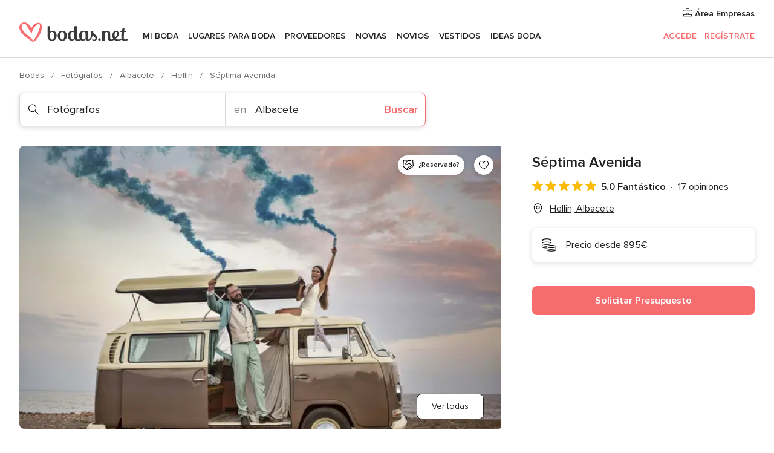

--- FILE ---
content_type: text/html; charset=UTF-8
request_url: https://www.bodas.net/fotografos/septima-avenida--e41564
body_size: 46263
content:
<!DOCTYPE html>
<html lang="es-ES" prefix="og: http://ogp.me/ns#">
<head>
<meta http-equiv="Content-Type" content="text/html; charset=utf-8">
<title>Séptima Avenida - Consulta disponibilidad y precios</title>
<meta name="description" content="Séptima Avenida (Fotógrafos Hellin). En Séptima Avenida desean ir más allá del reportaje documental. Su trabajo se centrará en captar para el recuerdo las...">
<meta name="keywords" content="Séptima Avenida, Fotógrafos Séptima Avenida, Proveedores Séptima Avenida, Bodas Séptima Avenida, Boda Séptima Avenida, Fotógrafos Hellin, Fotógrafos Albacete, Bodas Hellin, Proveedores Hellin, Proveedores Albacete, Bodas Albacete">
<meta name="robots" content="all">
<meta name="distribution" content="global">
<meta name="rating" content="general">
<meta name="pbdate" content="2:13:44 18/01/2026">
<link rel="canonical" href="https://www.bodas.net/fotografos/septima-avenida--e41564">
<link rel="alternate" href="android-app://net.bodas.launcher/bodasnet/m.bodas.net/fotografos/septima-avenida--e41564">
<meta name="viewport" content="width=device-width, initial-scale=1.0">
<meta name="apple-custom-itunes-app" content="app-id=598636207">
<meta name="apple-itunes-app" content="app-id=598636207, app-argument=https://app.appsflyer.com/id598636207?pid=WP-iOS-ES&c=WP-ES-LANDINGS&s=es">
<meta name="google-play-app" content="app-id=net.bodas.launcher">
<link rel="shortcut icon" href="https://www.bodas.net/mobile/assets/img/favicon/favicon.png">
<meta property="fb:pages" content="60558433839" />
<meta property="fb:app_id" content="127038310647837" />
<meta property="og:type" content="website" />
<meta property="og:title" content="Séptima Avenida" />
<meta property="og:description" content="En Séptima Avenida desean ir más allá del reportaje documental. Su trabajo se centrará en captar para el recuerdo las emociones de este día tan especial para vosotros. Para conseguirlo, precisan conoceros previamente y así adaptar su forma de trabajo" />
<meta property="og:image" content="https://cdn0.bodas.net/vendor/41564/3_2/1280/jpg/davinia-y-santos-70-x-99-en-foam-10-ref-20406011b_1_41564-165529380483551.jpeg">
<meta property="og:image:secure_url" content="https://cdn0.bodas.net/vendor/41564/3_2/1280/jpg/davinia-y-santos-70-x-99-en-foam-10-ref-20406011b_1_41564-165529380483551.jpeg">
<meta property="og:image:alt" content="Séptima Avenida">
<meta property="og:url" content="https://www.bodas.net/fotografos/septima-avenida--e41564" />
<meta name="twitter:card" content="summary_large_image" />
<link rel="stylesheet" href="https://www.bodas.net/builds/desktop/css/symfnw-ES171-1-20260115-016_www_m_/WebBundleResponsiveMarketplaceStorefrontBodas.css">
<script>
var internalTrackingService = internalTrackingService || {
triggerSubmit : function() {},
triggerAbandon : function() {},
loaded : false
};
</script>
<script type="text/javascript">
function getCookie (name) {var b = document.cookie.match('(^|;)\\s*' + name + '\\s*=\\s*([^;]+)'); return b ? unescape(b.pop()) : null}
function overrideOneTrustGeo () {
const otgeoCookie = getCookie('otgeo') || '';
const regexp = /^([A-Za-z]+)(?:,([A-Za-z]+))?$/g;
const matches = [...otgeoCookie.matchAll(regexp)][0];
if (matches) {
const countryCode = matches[1];
const stateCode = matches[2];
const geolocationResponse = {
countryCode
};
if (stateCode) {
geolocationResponse.stateCode = stateCode;
}
return {
geolocationResponse
};
}
}
var OneTrust = overrideOneTrustGeo() || undefined;
</script>
<span class="ot-sdk-show-settings" style="display: none"></span>
<script src="https://cdn.cookielaw.org/scripttemplates/otSDKStub.js" data-language="es-ES" data-domain-script="4354ed50-c10d-4696-9216-1186021c8d0c" data-ignore-ga='true' defer></script>
<script>var isCountryCookiesActiveByDefault=false,CONSENT_ANALYTICS_GROUP="C0002",CONSENT_PERSONALIZATION_GROUP="C0003",CONSENT_TARGETED_ADVERTISING_GROUP="C0004",CONSENT_SOCIAL_MEDIA_GROUP="C0005",cookieConsentContent='',hideCookieConsentLayer= '', OptanonAlertBoxClosed='';hideCookieConsentLayer=getCookie('hideCookieConsentLayer');OptanonAlertBoxClosed=getCookie('OptanonAlertBoxClosed');if(hideCookieConsentLayer==="1"||Boolean(OptanonAlertBoxClosed)){cookieConsentContent=queryStringToJSON(getCookie('OptanonConsent')||'');}function getCookie(e){var o=document.cookie.match("(^|;)\\s*"+e+"\\s*=\\s*([^;]+)");return o?unescape(o.pop()):null}function queryStringToJSON(e){var o=e.split("&"),t={};return o.forEach(function(e){e=e.split("="),t[e[0]]=decodeURIComponent(e[1]||"")}),JSON.parse(JSON.stringify(t))}function isCookieGroupAllowed(e){var o=cookieConsentContent.groups;if("string"!=typeof o){if(!isCountryCookiesActiveByDefault && e===CONSENT_ANALYTICS_GROUP && getCookie('hideCookieConsentLayer')==="1"){return true}return isCountryCookiesActiveByDefault;}for(var t=o.split(","),n=0;n<t.length;n++)if(t[n].indexOf(e,0)>=0)return"1"===t[n].split(":")[1];return!1}function userHasAcceptedTheCookies(){var e=document.getElementsByTagName("body")[0],o=document.createEvent("HTMLEvents");cookieConsentContent=queryStringToJSON(getCookie("OptanonConsent")||""),!0===isCookieGroupAllowed(CONSENT_ANALYTICS_GROUP)&&(o.initEvent("analyticsCookiesHasBeenAccepted",!0,!1),e.dispatchEvent(o)),!0===isCookieGroupAllowed(CONSENT_PERSONALIZATION_GROUP)&&(o.initEvent("personalizationCookiesHasBeenAccepted",!0,!1),e.dispatchEvent(o)),!0===isCookieGroupAllowed(CONSENT_TARGETED_ADVERTISING_GROUP)&&(o.initEvent("targetedAdvertisingCookiesHasBeenAccepted",!0,!1),e.dispatchEvent(o)),!0===isCookieGroupAllowed(CONSENT_SOCIAL_MEDIA_GROUP)&&(o.initEvent("socialMediaAdvertisingCookiesHasBeenAccepted",!0,!1),e.dispatchEvent(o))}</script>
<script>
document.getElementsByTagName('body')[0].addEventListener('oneTrustLoaded', function () {
if (OneTrust.GetDomainData()?.ConsentModel?.Name === 'notice only') {
const cookiePolicyLinkSelector = document.querySelectorAll('.ot-sdk-show-settings')
cookiePolicyLinkSelector.forEach((selector) => {
selector.style.display = 'none'
})
}
})
</script>
<script>
function CMP() {
var body = document.getElementsByTagName('body')[0];
var event = document.createEvent('HTMLEvents');
var callbackIAB = (tcData, success) => {
if (success && (tcData.eventStatus === 'tcloaded' || tcData.eventStatus === 'useractioncomplete')) {
window.__tcfapi('removeEventListener', 2, () => {
}, callbackIAB);
if ((typeof window.Optanon !== "undefined" &&
!window.Optanon.GetDomainData().IsIABEnabled) ||
(tcData.gdprApplies &&
typeof window.Optanon !== "undefined" &&
window.Optanon.GetDomainData().IsIABEnabled &&
getCookie('OptanonAlertBoxClosed'))) {
userHasAcceptedTheCookies();
}
if (isCookieGroupAllowed(CONSENT_ANALYTICS_GROUP) !== true) {
event.initEvent('analyticsCookiesHasBeenDenied', true, false);
body.dispatchEvent(event);
}
if (isCookieGroupAllowed(CONSENT_TARGETED_ADVERTISING_GROUP) !== true) {
event.initEvent('targetedAdvertisingCookiesHasBeenDenied', true, false);
body.dispatchEvent(event);
}
if (tcData.gdprApplies && typeof window.Optanon !== "undefined" && window.Optanon.GetDomainData().IsIABEnabled) {
event.initEvent('IABTcDataReady', true, false);
body.dispatchEvent(event);
} else {
event.initEvent('nonIABCountryDataReady', true, false);
body.dispatchEvent(event);
}
}
}
var cnt = 0;
var consentSetInterval = setInterval(function () {
cnt += 1;
if (cnt === 600) {
userHasAcceptedTheCookies();
clearInterval(consentSetInterval);
}
if (typeof window.Optanon !== "undefined" && !window.Optanon.GetDomainData().IsIABEnabled) {
clearInterval(consentSetInterval);
userHasAcceptedTheCookies();
event.initEvent('oneTrustLoaded', true, false);
body.dispatchEvent(event);
event.initEvent('nonIABCountryDataReady', true, false);
body.dispatchEvent(event);
}
if (typeof window.__tcfapi !== "undefined") {
event.initEvent('oneTrustLoaded', true, false);
body.dispatchEvent(event);
clearInterval(consentSetInterval);
window.__tcfapi('addEventListener', 2, callbackIAB);
}
});
}
function OptanonWrapper() {
CMP();
}
</script>
</head><body>
<script>
var gtagScript = function() { var s = document.createElement("script"), el = document.getElementsByTagName("script")[0]; s.defer = true;
s.src = "https://www.googletagmanager.com/gtag/js?id=G-QDLJBX8LD9";
el.parentNode.insertBefore(s, el);}
window.dataLayer = window.dataLayer || [];
const analyticsGroupOpt = isCookieGroupAllowed(CONSENT_ANALYTICS_GROUP) === true;
const targetedAdsOpt = isCookieGroupAllowed(CONSENT_TARGETED_ADVERTISING_GROUP) === true;
const personalizationOpt = isCookieGroupAllowed(CONSENT_PERSONALIZATION_GROUP) === true;
window['gtag_enable_tcf_support'] = true;
document.getElementsByTagName('body')[0].addEventListener('oneTrustLoaded', function () {
gtagScript();
});
function gtag(){dataLayer.push(arguments);}
gtag('js', new Date());
gtag('consent', 'default', {
'analytics_storage': analyticsGroupOpt ? 'granted' : 'denied',
'ad_storage': targetedAdsOpt ? 'granted' : 'denied',
'ad_user_data': targetedAdsOpt ? 'granted' : 'denied',
'ad_user_personalization': targetedAdsOpt ? 'granted' : 'denied',
'functionality_storage': targetedAdsOpt ? 'granted' : 'denied',
'personalization_storage': personalizationOpt ? 'granted' : 'denied',
'security_storage': 'granted'
});
gtag('set', 'ads_data_redaction', !analyticsGroupOpt);
gtag('set', 'allow_ad_personalization_signals', analyticsGroupOpt);
gtag('set', 'allow_google_signals', analyticsGroupOpt);
gtag('set', 'allow_interest_groups', analyticsGroupOpt);
gtag('config', 'G-QDLJBX8LD9', { groups: 'analytics', 'send_page_view': false });
gtag('config', 'AW-1021727564', { groups: 'adwords' });
</script>

<div id="app-apps-download-banner" class="branch-banner-placeholder branchBannerPlaceholder"></div>

<a class="layoutSkipMain" href="#layoutMain">Ir al contenido principal</a>
<header class="layoutHeader">
<span class="layoutHeader__hamburger app-header-menu-toggle">
<i class="svgIcon app-svg-async svgIcon__list-menu "   data-name="_common/list-menu" data-svg="https://cdn1.bodas.net/assets/svg/optimized/_common/list-menu.svg" data-svg-lazyload="1"></i></span>
<a class="layoutHeader__logoAnchor app-analytics-event-click"
href="https://www.bodas.net/">
<img src="https://www.bodas.net/assets/img/logos/gen_logoHeader.svg"   alt="Bodas"  width="180" height="33"   >
</a>
<nav class="layoutHeader__nav app-header-nav">
<ul class="layoutNavMenu app-header-list">
<li class="layoutNavMenu__header">
<i class="svgIcon app-svg-async svgIcon__close layoutNavMenu__itemClose app-header-menu-toggle"   data-name="_common/close" data-svg="https://cdn1.bodas.net/assets/svg/optimized/_common/close.svg" data-svg-lazyload="1"></i>        </li>
<li class="layoutNavMenu__item app-header-menu-item-openSection layoutNavMenu__item--my_wedding ">
<a href="https://www.bodas.net/organizador-bodas"
class="layoutNavMenu__anchor app-header-menu-itemAnchor app-analytics-track-event-click "
data-tracking-section="header" data-tracking-category="Navigation" data-tracking-category-authed="1"
data-tracking-dt="tools"                >
Mi boda                </a>
<i class="svgIcon app-svg-async svgIcon__angleRightBlood layoutNavMenu__anchorArrow"   data-name="_common/angleRightBlood" data-svg="https://cdn1.bodas.net/assets/svg/optimized/_common/angleRightBlood.svg" data-svg-lazyload="1"></i>
<div class="layoutNavMenuTab app-header-menu-itemDropdown">
<div class="layoutNavMenuTab__layout">
<div class="layoutNavMenuTab__header">
<i class="svgIcon app-svg-async svgIcon__angleLeftBlood layoutNavMenuTab__icon app-header-menu-item-closeSection"   data-name="_common/angleLeftBlood" data-svg="https://cdn1.bodas.net/assets/svg/optimized/_common/angleLeftBlood.svg" data-svg-lazyload="1"></i>    <a class="layoutNavMenuTab__title" href="https://www.bodas.net/organizador-bodas">
Mi boda    </a>
<i class="svgIcon app-svg-async svgIcon__close layoutNavMenuTab__iconClose app-header-menu-toggle"   data-name="_common/close" data-svg="https://cdn1.bodas.net/assets/svg/optimized/_common/close.svg" data-svg-lazyload="1"></i></div>
<div class="layoutNavMenuTabMyWedding">
<div class="layoutNavMenuTabMyWeddingList">
<a class="layoutNavMenuTabMyWedding__title" href="https://www.bodas.net/organizador-bodas">
Mi organizador de boda        </a>
<ul class="layoutNavMenuTabMyWeddingList__content ">
<li class="layoutNavMenuTabMyWeddingList__item layoutNavMenuTabMyWeddingList__item--viewAll">
<a href="https://www.bodas.net/organizador-bodas">Ver todo</a>
</li>
<li class="layoutNavMenuTabMyWeddingList__item "
>
<a href="https://www.bodas.net/agenda-tareas-boda">
<i class="svgIcon app-svg-async svgIcon__checklist layoutNavMenuTabMyWeddingList__itemIcon"   data-name="tools/categories/checklist" data-svg="https://cdn1.bodas.net/assets/svg/optimized/tools/categories/checklist.svg" data-svg-lazyload="1"></i>                        Agenda                    </a>
</li>
<li class="layoutNavMenuTabMyWeddingList__item "
>
<a href="https://www.bodas.net/lista-invitados-boda">
<i class="svgIcon app-svg-async svgIcon__guests layoutNavMenuTabMyWeddingList__itemIcon"   data-name="tools/categories/guests" data-svg="https://cdn1.bodas.net/assets/svg/optimized/tools/categories/guests.svg" data-svg-lazyload="1"></i>                        Invitados                    </a>
</li>
<li class="layoutNavMenuTabMyWeddingList__item "
>
<a href="https://www.bodas.net/organizador-mesas-boda">
<i class="svgIcon app-svg-async svgIcon__tables layoutNavMenuTabMyWeddingList__itemIcon"   data-name="tools/categories/tables" data-svg="https://cdn1.bodas.net/assets/svg/optimized/tools/categories/tables.svg" data-svg-lazyload="1"></i>                        Mesas                    </a>
</li>
<li class="layoutNavMenuTabMyWeddingList__item "
>
<a href="https://www.bodas.net/presupuestador-boda">
<i class="svgIcon app-svg-async svgIcon__budget layoutNavMenuTabMyWeddingList__itemIcon"   data-name="tools/categories/budget" data-svg="https://cdn1.bodas.net/assets/svg/optimized/tools/categories/budget.svg" data-svg-lazyload="1"></i>                        Presupuestador                    </a>
</li>
<li class="layoutNavMenuTabMyWeddingList__item "
>
<a href="https://www.bodas.net/mis-proveedores-boda">
<i class="svgIcon app-svg-async svgIcon__vendors layoutNavMenuTabMyWeddingList__itemIcon"   data-name="tools/categories/vendors" data-svg="https://cdn1.bodas.net/assets/svg/optimized/tools/categories/vendors.svg" data-svg-lazyload="1"></i>                        Proveedores                    </a>
</li>
<li class="layoutNavMenuTabMyWeddingList__item "
>
<a href="https://www.bodas.net/mis-vestidos-novia">
<i class="svgIcon app-svg-async svgIcon__dresses layoutNavMenuTabMyWeddingList__itemIcon"   data-name="tools/categories/dresses" data-svg="https://cdn1.bodas.net/assets/svg/optimized/tools/categories/dresses.svg" data-svg-lazyload="1"></i>                        Vestidos                    </a>
</li>
<li class="layoutNavMenuTabMyWeddingList__item "
>
<a href="https://www.bodas.net/website/index.php?actionReferrer=8">
<i class="svgIcon app-svg-async svgIcon__website layoutNavMenuTabMyWeddingList__itemIcon"   data-name="tools/categories/website" data-svg="https://cdn1.bodas.net/assets/svg/optimized/tools/categories/website.svg" data-svg-lazyload="1"></i>                        Web de boda                    </a>
</li>
<li class="layoutNavMenuTabMyWeddingList__item app-analytics-track-event-click"
data-tracking-category="Navigation"
data-tracking-section="header_venues"
data-tracking-dt="contest"
>
<a href="https://www.bodas.net/sorteo">
<i class="svgIcon app-svg-async svgIcon__contest layoutNavMenuTabMyWeddingList__itemIcon"   data-name="tools/categories/contest" data-svg="https://cdn1.bodas.net/assets/svg/optimized/tools/categories/contest.svg" data-svg-lazyload="1"></i>                        Sorteo                    </a>
</li>
</ul>
</div>
<div class="layoutNavMenuTabMyWeddingBanners">
<div class="layoutNavMenuBannerBox app-header-menu-banner app-link "
data-href="https://www.bodas.net/app-bodas"
>
<div class="layoutNavMenuBannerBox__content">
<p class="layoutNavMenuBannerBox__title">Descárgate la app</p>
<span class="layoutNavMenuBannerBox__subtitle">Organiza tu boda donde y cuando quieras</span>
</div>
<img data-src="https://www.bodas.net/assets/img/logos/square-icon.svg"  class="lazyload layoutNavMenuBannerBox__icon" alt="Icono de app"  width="60" height="60"  >
</div>
<div class="layoutNavMenuBannerBox app-header-menu-banner app-link "
data-href="https://www.bodas.net/album-boda-wedshoots"
>
<div class="layoutNavMenuBannerBox__content">
<a class="layoutNavMenuBannerBox__title" href="https://www.bodas.net/album-boda-wedshoots">Wedshoots</a>
<span class="layoutNavMenuBannerBox__subtitle">Todas las fotos de tus invitados recopiladas en un álbum</span>
</div>
<img data-src="https://www.bodas.net/assets/img/wedshoots/ico_wedshoots.svg"  class="lazyload layoutNavMenuBannerBox__icon" alt="Icono de Wedshoots"  width="60" height="60"  >
</div>
</div>
</div>    </div>
</div>
</li>
<li class="layoutNavMenu__item app-header-menu-item-openSection layoutNavMenu__item--venues ">
<a href="https://www.bodas.net/bodas/banquetes"
class="layoutNavMenu__anchor app-header-menu-itemAnchor app-analytics-track-event-click "
data-tracking-section="header" data-tracking-category="Navigation" data-tracking-category-authed="1"
data-tracking-dt="venues"                >
Lugares para Boda                </a>
<i class="svgIcon app-svg-async svgIcon__angleRightBlood layoutNavMenu__anchorArrow"   data-name="_common/angleRightBlood" data-svg="https://cdn1.bodas.net/assets/svg/optimized/_common/angleRightBlood.svg" data-svg-lazyload="1"></i>
<div class="layoutNavMenuTab app-header-menu-itemDropdown">
<div class="layoutNavMenuTab__layout">
<div class="layoutNavMenuTab__header">
<i class="svgIcon app-svg-async svgIcon__angleLeftBlood layoutNavMenuTab__icon app-header-menu-item-closeSection"   data-name="_common/angleLeftBlood" data-svg="https://cdn1.bodas.net/assets/svg/optimized/_common/angleLeftBlood.svg" data-svg-lazyload="1"></i>    <a class="layoutNavMenuTab__title" href="https://www.bodas.net/bodas/banquetes">
Lugares para Boda    </a>
<i class="svgIcon app-svg-async svgIcon__close layoutNavMenuTab__iconClose app-header-menu-toggle"   data-name="_common/close" data-svg="https://cdn1.bodas.net/assets/svg/optimized/_common/close.svg" data-svg-lazyload="1"></i></div>
<div class="layoutNavMenuTabVenues">
<div class="layoutNavMenuTabVenues__categories">
<div class="layoutNavMenuTabVenuesList">
<a class="layoutNavMenuTabVenues__title"
href="https://www.bodas.net/bodas/banquetes">
Lugares para Boda            </a>
<ul class="layoutNavMenuTabVenuesList__content">
<li class="layoutNavMenuTabVenuesList__item layoutNavMenuTabVenuesList__item--viewAll">
<a href="https://www.bodas.net/bodas/banquetes">Ver todo</a>
</li>
<li class="layoutNavMenuTabVenuesList__item">
<a href="https://www.bodas.net/bodas/banquetes/fincas">
Fincas                        </a>
</li>
<li class="layoutNavMenuTabVenuesList__item">
<a href="https://www.bodas.net/bodas/banquetes/masias">
Masías                        </a>
</li>
<li class="layoutNavMenuTabVenuesList__item">
<a href="https://www.bodas.net/bodas/banquetes/hoteles">
Hoteles                        </a>
</li>
<li class="layoutNavMenuTabVenuesList__item">
<a href="https://www.bodas.net/bodas/banquetes/restaurantes">
Restaurantes                        </a>
</li>
<li class="layoutNavMenuTabVenuesList__item">
<a href="https://www.bodas.net/bodas/banquetes/salones-de-boda">
Salones de Boda                        </a>
</li>
<li class="layoutNavMenuTabVenuesList__item">
<a href="https://www.bodas.net/bodas/banquetes/castillos">
Castillos                        </a>
</li>
<li class="layoutNavMenuTabVenuesList__item">
<a href="https://www.bodas.net/bodas/banquetes/cortijos">
Cortijos                        </a>
</li>
<li class="layoutNavMenuTabVenuesList__item">
<a href="https://www.bodas.net/bodas/banquetes/haciendas">
Haciendas                        </a>
</li>
<li class="layoutNavMenuTabVenuesList__item">
<a href="https://www.bodas.net/bodas/banquetes/bodegas">
Bodegas                        </a>
</li>
<li class="layoutNavMenuTabVenuesList__item">
<a href="https://www.bodas.net/bodas/banquetes/espacios-singulares">
Espacios Singulares                        </a>
</li>
<li class="layoutNavMenuTabVenuesList__item">
<a href="https://www.bodas.net/bodas/banquetes/bodas-en-la-playa">
Bodas en la playa                        </a>
</li>
<li class="layoutNavMenuTabVenuesList__item layoutNavMenuTabVenuesList__item--highlight">
<a href="https://www.bodas.net/promociones/banquetes">
Promociones                        </a>
</li>
</ul>
</div>
</div>
<div class="layoutNavMenuTabVenuesBanners">
<div class="layoutNavMenuBannerBox app-header-menu-banner app-link app-analytics-track-event-click"
data-href="https://www.bodas.net/destination-wedding"
data-tracking-section=header_venues                      data-tracking-category=Navigation                      data-tracking-dt=destination_weddings         >
<div class="layoutNavMenuBannerBox__content">
<p class="layoutNavMenuBannerBox__title">Destination Weddings</p>
<span class="layoutNavMenuBannerBox__subtitle">Cásate en el país que siempre has soñado.</span>
</div>
<img class="svgIcon svgIcon__plane_destination layoutNavMenuBannerBox__icon lazyload" data-src="https://cdn1.bodas.net/assets/svg/original/illustration/plane_destination.svg"  alt="illustration plane destination" width="56" height="56" >    </div>
<div class="layoutNavMenuBannerBox app-header-menu-banner app-link app-analytics-track-event-click"
data-href="https://www.bodas.net/sorteo"
data-tracking-section=header_venues                      data-tracking-category=Navigation                      data-tracking-dt=contest         >
<div class="layoutNavMenuBannerBox__content">
<p class="layoutNavMenuBannerBox__title">Gana 5.000&euro;</p>
<span class="layoutNavMenuBannerBox__subtitle">Participa en la 159ª edición del sorteo de Bodas.net</span>
</div>
<img class="svgIcon svgIcon__stars layoutNavMenuBannerBox__icon lazyload" data-src="https://cdn1.bodas.net/assets/svg/original/illustration/stars.svg"  alt="illustration stars" width="56" height="56" >    </div>
</div>
</div>
</div>
</div>
</li>
<li class="layoutNavMenu__item app-header-menu-item-openSection layoutNavMenu__item--vendors ">
<a href="https://www.bodas.net/bodas/proveedores"
class="layoutNavMenu__anchor app-header-menu-itemAnchor app-analytics-track-event-click "
data-tracking-section="header" data-tracking-category="Navigation" data-tracking-category-authed="1"
data-tracking-dt="vendors"                >
Proveedores                </a>
<i class="svgIcon app-svg-async svgIcon__angleRightBlood layoutNavMenu__anchorArrow"   data-name="_common/angleRightBlood" data-svg="https://cdn1.bodas.net/assets/svg/optimized/_common/angleRightBlood.svg" data-svg-lazyload="1"></i>
<div class="layoutNavMenuTab app-header-menu-itemDropdown">
<div class="layoutNavMenuTab__layout">
<div class="layoutNavMenuTab__header">
<i class="svgIcon app-svg-async svgIcon__angleLeftBlood layoutNavMenuTab__icon app-header-menu-item-closeSection"   data-name="_common/angleLeftBlood" data-svg="https://cdn1.bodas.net/assets/svg/optimized/_common/angleLeftBlood.svg" data-svg-lazyload="1"></i>    <a class="layoutNavMenuTab__title" href="https://www.bodas.net/bodas/proveedores">
Proveedores    </a>
<i class="svgIcon app-svg-async svgIcon__close layoutNavMenuTab__iconClose app-header-menu-toggle"   data-name="_common/close" data-svg="https://cdn1.bodas.net/assets/svg/optimized/_common/close.svg" data-svg-lazyload="1"></i></div>
<div class="layoutNavMenuTabVendors">
<div class="layoutNavMenuTabVendors__content">
<div class="layoutNavMenuTabVendorsList">
<a class="layoutNavMenuTabVendors__title" href="https://www.bodas.net/bodas/proveedores">
Empieza a contratar tus proveedores            </a>
<ul class="layoutNavMenuTabVendorsList__content">
<li class="layoutNavMenuTabVendorsList__item layoutNavMenuTabVendorsList__item--viewAll">
<a href="https://www.bodas.net/bodas/proveedores">Ver todo</a>
</li>
<li class="layoutNavMenuTabVendorsList__item">
<i class="svgIcon app-svg-async svgIcon__categPhoto layoutNavMenuTabVendorsList__itemIcon"   data-name="vendors/categories/categPhoto" data-svg="https://cdn1.bodas.net/assets/svg/optimized/vendors/categories/categPhoto.svg" data-svg-lazyload="1"></i>                        <a href="https://www.bodas.net/bodas/proveedores/fotografos">
Fotógrafos                        </a>
</li>
<li class="layoutNavMenuTabVendorsList__item">
<i class="svgIcon app-svg-async svgIcon__categVideo layoutNavMenuTabVendorsList__itemIcon"   data-name="vendors/categories/categVideo" data-svg="https://cdn1.bodas.net/assets/svg/optimized/vendors/categories/categVideo.svg" data-svg-lazyload="1"></i>                        <a href="https://www.bodas.net/bodas/proveedores/video">
Vídeo                        </a>
</li>
<li class="layoutNavMenuTabVendorsList__item">
<i class="svgIcon app-svg-async svgIcon__categMusic layoutNavMenuTabVendorsList__itemIcon"   data-name="vendors/categories/categMusic" data-svg="https://cdn1.bodas.net/assets/svg/optimized/vendors/categories/categMusic.svg" data-svg-lazyload="1"></i>                        <a href="https://www.bodas.net/bodas/proveedores/musica">
Música                        </a>
</li>
<li class="layoutNavMenuTabVendorsList__item">
<i class="svgIcon app-svg-async svgIcon__categCatering layoutNavMenuTabVendorsList__itemIcon"   data-name="vendors/categories/categCatering" data-svg="https://cdn1.bodas.net/assets/svg/optimized/vendors/categories/categCatering.svg" data-svg-lazyload="1"></i>                        <a href="https://www.bodas.net/bodas/proveedores/catering">
Catering                        </a>
</li>
<li class="layoutNavMenuTabVendorsList__item">
<i class="svgIcon app-svg-async svgIcon__categRental layoutNavMenuTabVendorsList__itemIcon"   data-name="vendors/categories/categRental" data-svg="https://cdn1.bodas.net/assets/svg/optimized/vendors/categories/categRental.svg" data-svg-lazyload="1"></i>                        <a href="https://www.bodas.net/bodas/proveedores/coches-de-boda">
Coches de boda                        </a>
</li>
<li class="layoutNavMenuTabVendorsList__item">
<i class="svgIcon app-svg-async svgIcon__categTransport layoutNavMenuTabVendorsList__itemIcon"   data-name="vendors/categories/categTransport" data-svg="https://cdn1.bodas.net/assets/svg/optimized/vendors/categories/categTransport.svg" data-svg-lazyload="1"></i>                        <a href="https://www.bodas.net/bodas/proveedores/autobuses">
Autobuses                        </a>
</li>
<li class="layoutNavMenuTabVendorsList__item">
<i class="svgIcon app-svg-async svgIcon__categFlower layoutNavMenuTabVendorsList__itemIcon"   data-name="vendors/categories/categFlower" data-svg="https://cdn1.bodas.net/assets/svg/optimized/vendors/categories/categFlower.svg" data-svg-lazyload="1"></i>                        <a href="https://www.bodas.net/bodas/proveedores/floristerias">
Floristerías                        </a>
</li>
<li class="layoutNavMenuTabVendorsList__item">
<i class="svgIcon app-svg-async svgIcon__categInvite layoutNavMenuTabVendorsList__itemIcon"   data-name="vendors/categories/categInvite" data-svg="https://cdn1.bodas.net/assets/svg/optimized/vendors/categories/categInvite.svg" data-svg-lazyload="1"></i>                        <a href="https://www.bodas.net/bodas/proveedores/invitaciones-de-boda">
Invitaciones de boda                        </a>
</li>
<li class="layoutNavMenuTabVendorsList__item">
<i class="svgIcon app-svg-async svgIcon__categGift layoutNavMenuTabVendorsList__itemIcon"   data-name="vendors/categories/categGift" data-svg="https://cdn1.bodas.net/assets/svg/optimized/vendors/categories/categGift.svg" data-svg-lazyload="1"></i>                        <a href="https://www.bodas.net/bodas/proveedores/detalles-de-bodas">
Detalles de bodas                        </a>
</li>
<li class="layoutNavMenuTabVendorsList__item">
<i class="svgIcon app-svg-async svgIcon__categPlane layoutNavMenuTabVendorsList__itemIcon"   data-name="vendors/categories/categPlane" data-svg="https://cdn1.bodas.net/assets/svg/optimized/vendors/categories/categPlane.svg" data-svg-lazyload="1"></i>                        <a href="https://www.bodas.net/bodas/proveedores/viaje-de-novios">
Viaje de novios                        </a>
</li>
</ul>
</div>
<div class="layoutNavMenuTabVendorsListOthers">
<p class="layoutNavMenuTabVendorsListOthers__subtitle">Otras categorías</p>
<ul class="layoutNavMenuTabVendorsListOthers__container">
<li class="layoutNavMenuTabVendorsListOthers__item">
<a href="https://www.bodas.net/bodas/proveedores/mobiliario">
Mobiliario                        </a>
</li>
<li class="layoutNavMenuTabVendorsListOthers__item">
<a href="https://www.bodas.net/bodas/proveedores/carpas">
Carpas                        </a>
</li>
<li class="layoutNavMenuTabVendorsListOthers__item">
<a href="https://www.bodas.net/bodas/proveedores/animacion">
Animación                        </a>
</li>
<li class="layoutNavMenuTabVendorsListOthers__item">
<a href="https://www.bodas.net/bodas/proveedores/decoracion-para-bodas">
Decoración para bodas                        </a>
</li>
<li class="layoutNavMenuTabVendorsListOthers__item">
<a href="https://www.bodas.net/bodas/proveedores/listas-de-boda">
Listas de boda                        </a>
</li>
<li class="layoutNavMenuTabVendorsListOthers__item">
<a href="https://www.bodas.net/bodas/proveedores/organizacion-bodas">
Organización Bodas                        </a>
</li>
<li class="layoutNavMenuTabVendorsListOthers__item">
<a href="https://www.bodas.net/bodas/proveedores/tartas-de-boda">
Tartas de boda                        </a>
</li>
<li class="layoutNavMenuTabVendorsListOthers__item">
<a href="https://www.bodas.net/bodas/proveedores/food-truck-y-mesas-dulces">
Food truck y mesas dulces                        </a>
</li>
<li class="layoutNavMenuTabVendorsListOthers__deals">
<a href="https://www.bodas.net/promociones/proveedores">
Promociones                        </a>
</li>
</ul>
</div>
</div>
<div class="layoutNavMenuTabVendorsBanners">
<div class="layoutNavMenuBannerBox app-header-menu-banner app-link app-analytics-track-event-click"
data-href="https://www.bodas.net/destination-wedding"
data-tracking-section=header_vendors                      data-tracking-category=Navigation                      data-tracking-dt=destination_weddings         >
<div class="layoutNavMenuBannerBox__content">
<p class="layoutNavMenuBannerBox__title">Destination Weddings</p>
<span class="layoutNavMenuBannerBox__subtitle">Cásate en el país que siempre has soñado.</span>
</div>
<img class="svgIcon svgIcon__plane_destination layoutNavMenuBannerBox__icon lazyload" data-src="https://cdn1.bodas.net/assets/svg/original/illustration/plane_destination.svg"  alt="illustration plane destination" width="56" height="56" >    </div>
<div class="layoutNavMenuBannerBox app-header-menu-banner app-link app-analytics-track-event-click"
data-href="https://www.bodas.net/sorteo"
data-tracking-section=header_vendors                      data-tracking-category=Navigation                      data-tracking-dt=contest         >
<div class="layoutNavMenuBannerBox__content">
<p class="layoutNavMenuBannerBox__title">Gana 5.000&euro;</p>
<span class="layoutNavMenuBannerBox__subtitle">Participa en la 159ª edición del sorteo de Bodas.net</span>
</div>
<img class="svgIcon svgIcon__stars layoutNavMenuBannerBox__icon lazyload" data-src="https://cdn1.bodas.net/assets/svg/original/illustration/stars.svg"  alt="illustration stars" width="56" height="56" >    </div>
</div>
<div class="layoutNavMenuTabVendorsOtherTabs">
<div class="layoutNavMenuTabVendorsBride">
<p class="layoutNavMenuTabVendorsOtherTabs__subtitle">Novias</p>
<ul class="layoutNavMenuTabVendorsOtherTabsList">
<li class="layoutNavMenuTabVendorsOtherTabsList__item">
<a href="https://www.bodas.net/bodas/novias/talleres-de-novia">
Talleres de novia                                </a>
</li>
<li class="layoutNavMenuTabVendorsOtherTabsList__item">
<a href="https://www.bodas.net/bodas/novias/tiendas-de-novia">
Tiendas de novia                                </a>
</li>
<li class="layoutNavMenuTabVendorsOtherTabsList__item">
<a href="https://www.bodas.net/bodas/novias/complementos-novia">
Complementos novia                                </a>
</li>
<li class="layoutNavMenuTabVendorsOtherTabsList__item">
<a href="https://www.bodas.net/bodas/novias/joyeria">
Joyería                                </a>
</li>
<li class="layoutNavMenuTabVendorsOtherTabsList__item">
<a href="https://www.bodas.net/bodas/novias/belleza-novias">
Belleza Novias                                </a>
</li>
<li class="layoutNavMenuTabVendorsOtherTabsList__item">
<a href="https://www.bodas.net/bodas/novias/trajes-fiesta">
Trajes fiesta                                </a>
</li>
<li class="layoutNavMenuTabVendorsOtherTabsList__item">
<a href="https://www.bodas.net/bodas/novias/trajes-madrina">
Trajes madrina                                </a>
</li>
<li class="layoutNavMenuTabVendorsOtherTabsList__item">
<a href="https://www.bodas.net/bodas/novias/vestidos-de-arras">
Vestidos de arras                                </a>
</li>
<li class="layoutNavMenuTabVendorsOtherTabsList__item layoutNavMenuTabVendorsOtherTabsList__item--deals">
<a href="https://www.bodas.net/promociones/novias">
Promociones                            </a>
</li>
</ul>
</div>
<div class="layoutNavMenuTabVendorsGrooms">
<p class="layoutNavMenuTabVendorsOtherTabs__subtitle">Novios</p>
<ul class="layoutNavMenuTabVendorsOtherTabsList">
<li class="layoutNavMenuTabVendorsOtherTabsList__item">
<a href="https://www.bodas.net/bodas/novios/trajes-novio">
Trajes novio                                </a>
</li>
<li class="layoutNavMenuTabVendorsOtherTabsList__item">
<a href="https://www.bodas.net/bodas/novios/alquiler-trajes">
Alquiler Trajes                                </a>
</li>
<li class="layoutNavMenuTabVendorsOtherTabsList__item">
<a href="https://www.bodas.net/bodas/novios/complementos-novio">
Complementos novio                                </a>
</li>
<li class="layoutNavMenuTabVendorsOtherTabsList__item">
<a href="https://www.bodas.net/bodas/novios/cuidado-masculino">
Cuidado masculino                                </a>
</li>
<li class="layoutNavMenuTabVendorsOtherTabsList__item layoutNavMenuTabVendorsOtherTabsList__item--deals">
<a href="https://www.bodas.net/promociones/novios">
Promociones                            </a>
</li>
</ul>
</div>
</div>
</div>    </div>
</div>
</li>
<li class="layoutNavMenu__item app-header-menu-item-openSection layoutNavMenu__item--brides ">
<a href="https://www.bodas.net/bodas/novias"
class="layoutNavMenu__anchor app-header-menu-itemAnchor app-analytics-track-event-click "
data-tracking-section="header" data-tracking-category="Navigation" data-tracking-category-authed="1"
>
Novias                </a>
<i class="svgIcon app-svg-async svgIcon__angleRightBlood layoutNavMenu__anchorArrow"   data-name="_common/angleRightBlood" data-svg="https://cdn1.bodas.net/assets/svg/optimized/_common/angleRightBlood.svg" data-svg-lazyload="1"></i>
<div class="layoutNavMenuTab app-header-menu-itemDropdown">
<div class="layoutNavMenuTab__layout">
<div class="layoutNavMenuTab__header">
<i class="svgIcon app-svg-async svgIcon__angleLeftBlood layoutNavMenuTab__icon app-header-menu-item-closeSection"   data-name="_common/angleLeftBlood" data-svg="https://cdn1.bodas.net/assets/svg/optimized/_common/angleLeftBlood.svg" data-svg-lazyload="1"></i>    <a class="layoutNavMenuTab__title" href="https://www.bodas.net/bodas/novias">
Novias    </a>
<i class="svgIcon app-svg-async svgIcon__close layoutNavMenuTab__iconClose app-header-menu-toggle"   data-name="_common/close" data-svg="https://cdn1.bodas.net/assets/svg/optimized/_common/close.svg" data-svg-lazyload="1"></i></div>
<div class="layoutNavMenuTabBridesGrooms">
<div class="layoutNavMenuTabBridesGroomsList">
<a class="layoutNavMenuTabBridesGrooms__title" href="https://www.bodas.net/bodas/novias">
Novias        </a>
<ul class="layoutNavMenuTabBridesGroomsList__content">
<li class="layoutNavMenuTabBridesGroomsList__item layoutNavMenuTabBridesGroomsList__item--viewAll">
<a href="https://www.bodas.net/bodas/novias">Ver todo</a>
</li>
<li class="layoutNavMenuTabBridesGroomsList__item">
<a href="https://www.bodas.net/bodas/novias/talleres-de-novia">
Talleres de novia                    </a>
</li>
<li class="layoutNavMenuTabBridesGroomsList__item">
<a href="https://www.bodas.net/bodas/novias/tiendas-de-novia">
Tiendas de novia                    </a>
</li>
<li class="layoutNavMenuTabBridesGroomsList__item">
<a href="https://www.bodas.net/bodas/novias/complementos-novia">
Complementos novia                    </a>
</li>
<li class="layoutNavMenuTabBridesGroomsList__item">
<a href="https://www.bodas.net/bodas/novias/joyeria">
Joyería                    </a>
</li>
<li class="layoutNavMenuTabBridesGroomsList__item">
<a href="https://www.bodas.net/bodas/novias/belleza-novias">
Belleza Novias                    </a>
</li>
<li class="layoutNavMenuTabBridesGroomsList__item">
<a href="https://www.bodas.net/bodas/novias/trajes-fiesta">
Trajes fiesta                    </a>
</li>
<li class="layoutNavMenuTabBridesGroomsList__item">
<a href="https://www.bodas.net/bodas/novias/trajes-madrina">
Trajes madrina                    </a>
</li>
<li class="layoutNavMenuTabBridesGroomsList__item">
<a href="https://www.bodas.net/bodas/novias/vestidos-de-arras">
Vestidos de arras                    </a>
</li>
<li class="layoutNavMenuTabBridesGroomsList__item layoutNavMenuTabBridesGroomsList__item--highlight">
<a href="https://www.bodas.net/promociones/novias">
Promociones                </a>
</li>
</ul>
</div>
<div class="layoutNavMenuTabBridesGroomsBanner">
<div class="layoutNavMenuBannerBox app-header-menu-banner app-link "
data-href="https://www.bodas.net/vestidos-novias"
>
<div class="layoutNavMenuBannerBox__content">
<p class="layoutNavMenuBannerBox__title">Catálogo de vestidos</p>
<span class="layoutNavMenuBannerBox__subtitle">Elige el tuyo y encuentra tu tienda más cercana.</span>
</div>
<img class="svgIcon svgIcon__dress layoutNavMenuBannerBox__icon lazyload" data-src="https://cdn1.bodas.net/assets/svg/original/illustration/dress.svg"  alt="illustration dress" width="56" height="56" >    </div>
</div>
</div>    </div>
</div>
</li>
<li class="layoutNavMenu__item app-header-menu-item-openSection layoutNavMenu__item--grooms ">
<a href="https://www.bodas.net/bodas/novios"
class="layoutNavMenu__anchor app-header-menu-itemAnchor app-analytics-track-event-click "
data-tracking-section="header" data-tracking-category="Navigation" data-tracking-category-authed="1"
>
Novios                </a>
<i class="svgIcon app-svg-async svgIcon__angleRightBlood layoutNavMenu__anchorArrow"   data-name="_common/angleRightBlood" data-svg="https://cdn1.bodas.net/assets/svg/optimized/_common/angleRightBlood.svg" data-svg-lazyload="1"></i>
<div class="layoutNavMenuTab app-header-menu-itemDropdown">
<div class="layoutNavMenuTab__layout">
<div class="layoutNavMenuTab__header">
<i class="svgIcon app-svg-async svgIcon__angleLeftBlood layoutNavMenuTab__icon app-header-menu-item-closeSection"   data-name="_common/angleLeftBlood" data-svg="https://cdn1.bodas.net/assets/svg/optimized/_common/angleLeftBlood.svg" data-svg-lazyload="1"></i>    <a class="layoutNavMenuTab__title" href="https://www.bodas.net/bodas/novios">
Novios    </a>
<i class="svgIcon app-svg-async svgIcon__close layoutNavMenuTab__iconClose app-header-menu-toggle"   data-name="_common/close" data-svg="https://cdn1.bodas.net/assets/svg/optimized/_common/close.svg" data-svg-lazyload="1"></i></div>
<div class="layoutNavMenuTabBridesGrooms">
<div class="layoutNavMenuTabBridesGroomsList">
<a class="layoutNavMenuTabBridesGrooms__title" href="https://www.bodas.net/bodas/novios">
Novios        </a>
<ul class="layoutNavMenuTabBridesGroomsList__content">
<li class="layoutNavMenuTabBridesGroomsList__item layoutNavMenuTabBridesGroomsList__item--viewAll">
<a href="https://www.bodas.net/bodas/novios">Ver todo</a>
</li>
<li class="layoutNavMenuTabBridesGroomsList__item">
<a href="https://www.bodas.net/bodas/novios/trajes-novio">
Trajes novio                    </a>
</li>
<li class="layoutNavMenuTabBridesGroomsList__item">
<a href="https://www.bodas.net/bodas/novios/alquiler-trajes">
Alquiler Trajes                    </a>
</li>
<li class="layoutNavMenuTabBridesGroomsList__item">
<a href="https://www.bodas.net/bodas/novios/complementos-novio">
Complementos novio                    </a>
</li>
<li class="layoutNavMenuTabBridesGroomsList__item">
<a href="https://www.bodas.net/bodas/novios/cuidado-masculino">
Cuidado masculino                    </a>
</li>
<li class="layoutNavMenuTabBridesGroomsList__item layoutNavMenuTabBridesGroomsList__item--highlight">
<a href="https://www.bodas.net/promociones/novios">
Promociones                </a>
</li>
</ul>
</div>
<div class="layoutNavMenuTabBridesGroomsBanner">
<div class="layoutNavMenuBannerBox app-header-menu-banner app-link "
data-href="https://www.bodas.net/trajes-novio"
>
<div class="layoutNavMenuBannerBox__content">
<p class="layoutNavMenuBannerBox__title">Catálogo de trajes</p>
<span class="layoutNavMenuBannerBox__subtitle">Elige el tuyo y encuentra tu tienda más cercana.</span>
</div>
<img class="svgIcon svgIcon__bowtie_blue layoutNavMenuBannerBox__icon lazyload" data-src="https://cdn1.bodas.net/assets/svg/original/illustration/bowtie_blue.svg"  alt="illustration bowtie blue" width="56" height="56" >    </div>
</div>
</div>    </div>
</div>
</li>
<li class="layoutNavMenu__item app-header-menu-item-openSection layoutNavMenu__item--dresses ">
<a href="https://www.bodas.net/vestidos-novias"
class="layoutNavMenu__anchor app-header-menu-itemAnchor app-analytics-track-event-click "
data-tracking-section="header" data-tracking-category="Navigation" data-tracking-category-authed="1"
data-tracking-dt="dresses"                >
Vestidos                </a>
<i class="svgIcon app-svg-async svgIcon__angleRightBlood layoutNavMenu__anchorArrow"   data-name="_common/angleRightBlood" data-svg="https://cdn1.bodas.net/assets/svg/optimized/_common/angleRightBlood.svg" data-svg-lazyload="1"></i>
<div class="layoutNavMenuTab app-header-menu-itemDropdown">
<div class="layoutNavMenuTab__layout">
<div class="layoutNavMenuTab__header">
<i class="svgIcon app-svg-async svgIcon__angleLeftBlood layoutNavMenuTab__icon app-header-menu-item-closeSection"   data-name="_common/angleLeftBlood" data-svg="https://cdn1.bodas.net/assets/svg/optimized/_common/angleLeftBlood.svg" data-svg-lazyload="1"></i>    <a class="layoutNavMenuTab__title" href="https://www.bodas.net/vestidos-novias">
Vestidos    </a>
<i class="svgIcon app-svg-async svgIcon__close layoutNavMenuTab__iconClose app-header-menu-toggle"   data-name="_common/close" data-svg="https://cdn1.bodas.net/assets/svg/optimized/_common/close.svg" data-svg-lazyload="1"></i></div>
<div class="layoutNavMenuTabDresses">
<div class="layoutNavMenuTabDressesList">
<a class="layoutNavMenuTabDresses__title" href="https://www.bodas.net/vestidos-novias">
Lo último en moda nupcial        </a>
<ul class="layoutNavMenuTabDressesList__content">
<li class="layoutNavMenuTabDressesList__item layoutNavMenuTabDressesList__item--viewAll">
<a href="https://www.bodas.net/vestidos-novias">Ver todo</a>
</li>
<li class="layoutNavMenuTabDressesList__item">
<a href="https://www.bodas.net/vestidos-novias" class="layoutNavMenuTabDressesList__Link">
<i class="svgIcon app-svg-async svgIcon__bride-dress layoutNavMenuTabDressesList__itemIcon"   data-name="dresses/categories/bride-dress" data-svg="https://cdn1.bodas.net/assets/svg/optimized/dresses/categories/bride-dress.svg" data-svg-lazyload="1"></i>                        Novia                    </a>
</li>
<li class="layoutNavMenuTabDressesList__item">
<a href="https://www.bodas.net/trajes-novio" class="layoutNavMenuTabDressesList__Link">
<i class="svgIcon app-svg-async svgIcon__suit layoutNavMenuTabDressesList__itemIcon"   data-name="dresses/categories/suit" data-svg="https://cdn1.bodas.net/assets/svg/optimized/dresses/categories/suit.svg" data-svg-lazyload="1"></i>                        Novio                    </a>
</li>
<li class="layoutNavMenuTabDressesList__item">
<a href="https://www.bodas.net/vestidos-fiesta" class="layoutNavMenuTabDressesList__Link">
<i class="svgIcon app-svg-async svgIcon__dress layoutNavMenuTabDressesList__itemIcon"   data-name="dresses/categories/dress" data-svg="https://cdn1.bodas.net/assets/svg/optimized/dresses/categories/dress.svg" data-svg-lazyload="1"></i>                        Fiesta                    </a>
</li>
</ul>
</div>
<div class="layoutNavMenuTabDressesFeatured">
<p class="layoutNavMenuTabDresses__subtitle">Diseñadores destacados</p>
<div class="layoutNavMenuTabDressesFeatured__content">
<a href="https://www.bodas.net/vestidos-novias/sweetheart-gowns--d1507">
<figure class="layoutNavMenuTabDressesFeaturedItem">
<img data-src="https://cdn0.bodas.net/cat/vestidos-novias/sweetheart-gowns/20039--mfvr746283.jpg"  class="lazyload layoutNavMenuTabDressesFeaturedItem__image" alt="Sweetheart Gowns"  width="290" height="406"  >
<figcaption class="layoutNavMenuTabDressesFeaturedItem__name">Sweetheart Gowns</figcaption>
</figure>
</a>
<a href="https://www.bodas.net/vestidos-novias/justin-alexander--d304">
<figure class="layoutNavMenuTabDressesFeaturedItem">
<img data-src="https://cdn0.bodas.net/cat/vestidos-novias/justin-alexander/liza--mfvr761531.jpg"  class="lazyload layoutNavMenuTabDressesFeaturedItem__image" alt="Justin Alexander"  width="290" height="406"  >
<figcaption class="layoutNavMenuTabDressesFeaturedItem__name">Justin Alexander</figcaption>
</figure>
</a>
<a href="https://www.bodas.net/vestidos-novias/aire-barcelona--d25">
<figure class="layoutNavMenuTabDressesFeaturedItem">
<img data-src="https://cdn0.bodas.net/cat/vestidos-novias/aire-barcelona/kimora--mfvr757305.jpg"  class="lazyload layoutNavMenuTabDressesFeaturedItem__image" alt="Aire Barcelona"  width="290" height="406"  >
<figcaption class="layoutNavMenuTabDressesFeaturedItem__name">Aire Barcelona</figcaption>
</figure>
</a>
<a href="https://www.bodas.net/vestidos-novias/adriana-alier--d277">
<figure class="layoutNavMenuTabDressesFeaturedItem">
<img data-src="https://cdn0.bodas.net/cat/vestidos-novias/adriana-alier/sauce--mfvr757679.jpg"  class="lazyload layoutNavMenuTabDressesFeaturedItem__image" alt="Adriana Alier"  width="290" height="406"  >
<figcaption class="layoutNavMenuTabDressesFeaturedItem__name">Adriana Alier</figcaption>
</figure>
</a>
<a href="https://www.bodas.net/vestidos-novias/adore-by-justin-alexander--d1191">
<figure class="layoutNavMenuTabDressesFeaturedItem">
<img data-src="https://cdn0.bodas.net/cat/vestidos-novias/adore-by-justin-alexander/willow--mfvr761517.jpg"  class="lazyload layoutNavMenuTabDressesFeaturedItem__image" alt="Adore by Justin Alexander"  width="290" height="406"  >
<figcaption class="layoutNavMenuTabDressesFeaturedItem__name">Adore by Justin Alexander</figcaption>
</figure>
</a>
</div>
</div>
</div>
</div>
</div>
</li>
<li class="layoutNavMenu__item app-header-menu-item-openSection layoutNavMenu__item--articles ">
<a href="https://www.bodas.net/articulos"
class="layoutNavMenu__anchor app-header-menu-itemAnchor app-analytics-track-event-click "
data-tracking-section="header" data-tracking-category="Navigation" data-tracking-category-authed="1"
data-tracking-dt="ideas"                >
Ideas boda                </a>
<i class="svgIcon app-svg-async svgIcon__angleRightBlood layoutNavMenu__anchorArrow"   data-name="_common/angleRightBlood" data-svg="https://cdn1.bodas.net/assets/svg/optimized/_common/angleRightBlood.svg" data-svg-lazyload="1"></i>
<div class="layoutNavMenuTab app-header-menu-itemDropdown">
<div class="layoutNavMenuTab__layout">
<div class="layoutNavMenuTab__header">
<i class="svgIcon app-svg-async svgIcon__angleLeftBlood layoutNavMenuTab__icon app-header-menu-item-closeSection"   data-name="_common/angleLeftBlood" data-svg="https://cdn1.bodas.net/assets/svg/optimized/_common/angleLeftBlood.svg" data-svg-lazyload="1"></i>    <a class="layoutNavMenuTab__title" href="https://www.bodas.net/articulos">
Ideas boda    </a>
<i class="svgIcon app-svg-async svgIcon__close layoutNavMenuTab__iconClose app-header-menu-toggle"   data-name="_common/close" data-svg="https://cdn1.bodas.net/assets/svg/optimized/_common/close.svg" data-svg-lazyload="1"></i></div>
<div class="layoutNavMenuTabArticles">
<div class="layoutNavMenuTabArticlesList">
<a class="layoutNavMenuTabArticles__title" href="https://www.bodas.net/articulos">
Toda la inspiración y consejos para tu boda        </a>
<ul class="layoutNavMenuTabArticlesList__content">
<li class="layoutNavMenuTabArticlesList__item layoutNavMenuTabArticlesList__item--viewAll">
<a href="https://www.bodas.net/articulos">Ver todo</a>
</li>
<li class="layoutNavMenuTabArticlesList__item">
<a href="https://www.bodas.net/articulos/antes-de-la-boda--t1">
Antes de la boda                    </a>
</li>
<li class="layoutNavMenuTabArticlesList__item">
<a href="https://www.bodas.net/articulos/la-ceremonia-de-boda--t2">
La ceremonia de boda                    </a>
</li>
<li class="layoutNavMenuTabArticlesList__item">
<a href="https://www.bodas.net/articulos/el-banquete--t3">
El banquete                    </a>
</li>
<li class="layoutNavMenuTabArticlesList__item">
<a href="https://www.bodas.net/articulos/los-servicios-para-tu-boda--t4">
Los servicios para tu boda                    </a>
</li>
<li class="layoutNavMenuTabArticlesList__item">
<a href="https://www.bodas.net/articulos/moda-nupcial--t5">
Moda nupcial                    </a>
</li>
<li class="layoutNavMenuTabArticlesList__item">
<a href="https://www.bodas.net/articulos/belleza-y-salud--t6">
Belleza y salud                    </a>
</li>
<li class="layoutNavMenuTabArticlesList__item">
<a href="https://www.bodas.net/articulos/luna-de-miel--t7">
Luna de miel                    </a>
</li>
<li class="layoutNavMenuTabArticlesList__item">
<a href="https://www.bodas.net/articulos/despues-de-la-boda--t8">
Después de la boda                    </a>
</li>
<li class="layoutNavMenuTabArticlesList__item">
<a href="https://www.bodas.net/articulos/hazlo-tu-mism@--t35">
Hazlo tú mism@                    </a>
</li>
<li class="layoutNavMenuTabArticlesList__item">
<a href="https://www.bodas.net/articulos/cronicas-de-boda--t36">
Crónicas de boda                    </a>
</li>
</ul>
</div>
<div class="layoutNavMenuTabArticlesBanners">
<div class="layoutNavMenuTabArticlesBannersItem app-header-menu-banner app-link"
data-href="https://www.bodas.net/cronicas-boda">
<figure class="layoutNavMenuTabArticlesBannersItem__figure">
<img data-src="https://www.bodas.net/assets/img/components/header/tabs/realweddings_banner.jpg" data-srcset="https://www.bodas.net/assets/img/components/header/tabs/realweddings_banner@2x.jpg 2x" class="lazyload layoutNavMenuTabArticlesBannersItem__image" alt="Bodas reales"  width="304" height="90"  >
<figcaption class="layoutNavMenuTabArticlesBannersItem__content">
<a href="https://www.bodas.net/cronicas-boda"
title="Bodas reales"
class="layoutNavMenuTabArticlesBannersItem__title">Bodas reales</a>
<p class="layoutNavMenuTabArticlesBannersItem__description">
Cada boda es un mundo y detrás de cada una hay una preciosa historia.            </p>
</figcaption>
</figure>
</div>
<div class="layoutNavMenuTabArticlesBannersItem app-header-menu-banner app-link"
data-href="https://www.bodas.net/luna-de-miel">
<figure class="layoutNavMenuTabArticlesBannersItem__figure">
<img data-src="https://www.bodas.net/assets/img/components/header/tabs/honeymoons_banner.jpg" data-srcset="https://www.bodas.net/assets/img/components/header/tabs/honeymoons_banner@2x.jpg 2x" class="lazyload layoutNavMenuTabArticlesBannersItem__image" alt="Luna de miel"  width="304" height="90"  >
<figcaption class="layoutNavMenuTabArticlesBannersItem__content">
<a href="https://www.bodas.net/luna-de-miel"
title="Luna de miel"
class="layoutNavMenuTabArticlesBannersItem__title">Luna de miel</a>
<p class="layoutNavMenuTabArticlesBannersItem__description">
Encuentra el destino de ensueño para tu luna de miel.            </p>
</figcaption>
</figure>
</div>
</div>
</div>    </div>
</div>
</li>
<li class="layoutNavMenu__item app-header-menu-item-openSection layoutNavMenu__item--community ">
<a href="https://comunidad.bodas.net/"
class="layoutNavMenu__anchor app-header-menu-itemAnchor app-analytics-track-event-click "
data-tracking-section="header" data-tracking-category="Navigation" data-tracking-category-authed="1"
data-tracking-dt="community"                >
Comunidad                </a>
<i class="svgIcon app-svg-async svgIcon__angleRightBlood layoutNavMenu__anchorArrow"   data-name="_common/angleRightBlood" data-svg="https://cdn1.bodas.net/assets/svg/optimized/_common/angleRightBlood.svg" data-svg-lazyload="1"></i>
<div class="layoutNavMenuTab app-header-menu-itemDropdown">
<div class="layoutNavMenuTab__layout">
<div class="layoutNavMenuTab__header">
<i class="svgIcon app-svg-async svgIcon__angleLeftBlood layoutNavMenuTab__icon app-header-menu-item-closeSection"   data-name="_common/angleLeftBlood" data-svg="https://cdn1.bodas.net/assets/svg/optimized/_common/angleLeftBlood.svg" data-svg-lazyload="1"></i>    <a class="layoutNavMenuTab__title" href="https://comunidad.bodas.net/">
Comunidad    </a>
<i class="svgIcon app-svg-async svgIcon__close layoutNavMenuTab__iconClose app-header-menu-toggle"   data-name="_common/close" data-svg="https://cdn1.bodas.net/assets/svg/optimized/_common/close.svg" data-svg-lazyload="1"></i></div>
<div class="layoutNavMenuTabCommunity">
<div class="layoutNavMenuTabCommunityList">
<a class="layoutNavMenuTabCommunity__title" href="https://comunidad.bodas.net/">
Grupos por temática        </a>
<ul class="layoutNavMenuTabCommunityList__content">
<li class="layoutNavMenuTabCommunityList__item layoutNavMenuTabCommunityList__item--viewAll">
<a href="https://comunidad.bodas.net/">Ver todo</a>
</li>
<li class="layoutNavMenuTabCommunityList__item">
<a href="https://comunidad.bodas.net/grupos/grupo-organizar-una-boda">
Grupo Organizar una boda                    </a>
</li>
<li class="layoutNavMenuTabCommunityList__item">
<a href="https://comunidad.bodas.net/grupos/grupo-moda-nupcial">
Grupo Moda Nupcial                    </a>
</li>
<li class="layoutNavMenuTabCommunityList__item">
<a href="https://comunidad.bodas.net/grupos/grupo-antes-de-la-boda">
Grupo Antes de la boda                    </a>
</li>
<li class="layoutNavMenuTabCommunityList__item">
<a href="https://comunidad.bodas.net/grupos/grupo-manualidades-para-bodas">
Grupo Manualidades                    </a>
</li>
<li class="layoutNavMenuTabCommunityList__item">
<a href="https://comunidad.bodas.net/grupos/grupo-luna-de-miel">
Grupo Luna de miel                    </a>
</li>
<li class="layoutNavMenuTabCommunityList__item">
<a href="https://comunidad.bodas.net/grupos/grupo-bodas-net">
Grupo Bodas.net                    </a>
</li>
<li class="layoutNavMenuTabCommunityList__item">
<a href="https://comunidad.bodas.net/grupos/grupo-belleza">
Grupo Belleza                    </a>
</li>
<li class="layoutNavMenuTabCommunityList__item">
<a href="https://comunidad.bodas.net/grupos/grupo-banquetes">
Grupo Banquetes                    </a>
</li>
<li class="layoutNavMenuTabCommunityList__item">
<a href="https://comunidad.bodas.net/grupos/grupo-ceremonia-nupcial">
Grupo Ceremonia Nupcial                    </a>
</li>
<li class="layoutNavMenuTabCommunityList__item">
<a href="https://comunidad.bodas.net/grupos/grupo-recien-casados">
Grupo Recién Casad@s                    </a>
</li>
<li class="layoutNavMenuTabCommunityList__item">
<a href="https://comunidad.bodas.net/grupos/grupo-futuras-mamas">
Grupo Futuras Mamás                    </a>
</li>
<li class="layoutNavMenuTabCommunityList__item">
<a href="https://comunidad.bodas.net/grupos/grupo-bodas-famosas">
Grupo Bodas Famosas                    </a>
</li>
<li class="layoutNavMenuTabCommunityList__item">
<a href="https://comunidad.bodas.net/grupos/grupo-viviendo-juntos">
Grupo Vida en pareja                    </a>
</li>
<li class="layoutNavMenuTabCommunityList__item">
<a href="https://comunidad.bodas.net/grupos/grupo-sorteo">
Grupo Sorteo                    </a>
</li>
<li class="layoutNavMenuTabCommunityList__item">
<a href="https://comunidad.bodas.net/grupos/grupo-soporte">
Grupo Soporte                    </a>
</li>
<li class="layoutNavMenuTabCommunityList__item">
<a href="https://comunidad.bodas.net/grupos/grupo-juegos-boda">
Grupo Juegos y test                    </a>
</li>
<li class="layoutNavMenuTabCommunityList__item">
<a href="https://comunidad.bodas.net/grupos-provincia">
Grupos por Provincia                    </a>
</li>
</ul>
</div>
<div class="layoutNavMenuTabCommunityLast">
<p class="layoutNavMenuTabCommunityLast__subtitle app-header-menu-community app-link"
role="link"
tabindex="0" data-href="https://comunidad.bodas.net/">Entérate de lo último</p>
<ul class="layoutNavMenuTabCommunityLast__list">
<li>
<a href="https://comunidad.bodas.net/">
Posts                    </a>
</li>
<li>
<a href="https://comunidad.bodas.net/fotos">
Fotos                    </a>
</li>
<li>
<a href="https://comunidad.bodas.net/videos">
Vídeos                    </a>
</li>
<li>
<a href="https://comunidad.bodas.net/miembros">
Usuarios                    </a>
</li>
</ul>
</div>
</div>    </div>
</div>
</li>
<li class="layoutNavMenu__itemFooter layoutNavMenu__itemFooter--bordered app-analytics-track-event-click"
data-tracking-section="header"
data-tracking-category="Navigation"
data-tracking-dt="contest"
data-tracking-category-authed="1"
>
<a class="layoutNavMenu__anchorFooter" href="https://www.bodas.net/sorteo">
<i class="svgIcon app-svg-async svgIcon__celebrate "   data-name="_common/celebrate" data-svg="https://cdn1.bodas.net/assets/svg/optimized/_common/celebrate.svg" data-svg-lazyload="1"></i>                    Sorteo de 5.000&euro;                </a>
</li>
<li class="layoutNavMenu__itemFooter">
<a class="layoutNavMenu__anchorFooter" rel="nofollow" href="https://wedshootsapp.onelink.me/2833772549?pid=WP-Android-ES&amp;c=WP-ES-MOBILE&amp;af_dp=wedshoots%3A%2F%2F">WedShoots</a>
</li>
<li class="layoutNavMenu__itemFooter">
<a class="layoutNavMenu__anchorFooter" rel="nofollow" href="https://bodasnet.onelink.me/pqTO?pid=WP-Android-ES&amp;c=WP-ES-MOBILE&amp;af_dp=bodasnet%3A%2F%2F">Descárgate la app</a>
</li>
<li class="layoutNavMenu__itemFooter layoutNavMenu__itemFooter--bordered">
<a class="layoutNavMenu__anchorFooter" href="https://www.bodas.net/emp-Acceso.php" rel="nofollow">
Acceso empresas            </a>
</li>
</ul>
</nav>
<div class="layoutHeader__overlay app-header-menu-toggle app-header-menu-overlay"></div>
<div class="layoutHeader__authArea app-header-auth-area">
<a href="https://www.bodas.net/users-login.php" class="layoutHeader__authNoLoggedAreaMobile" title="Acceso usuarios">
<i class="svgIcon app-svg-async svgIcon__user "   data-name="_common/user" data-svg="https://cdn1.bodas.net/assets/svg/optimized/_common/user.svg" data-svg-lazyload="1"></i>    </a>
<div class="layoutHeader__authNoLoggedArea app-header-auth-area">
<a class="layoutHeader__vendorAuth"
rel="nofollow"
href="https://www.bodas.net/emp-Acceso.php">
<i class="svgIcon app-svg-async svgIcon__briefcase layoutHeader__vendorAuthIcon"   data-name="vendors/briefcase" data-svg="https://cdn1.bodas.net/assets/svg/optimized/vendors/briefcase.svg" data-svg-lazyload="1"></i>    Área Empresas</a>
<ul class="layoutNavMenuAuth">
<li class="layoutNavMenuAuth__item">
<a href="https://www.bodas.net/users-login.php"
class="layoutNavMenuAuth__anchor">Accede</a>
</li>
<li class="layoutNavMenuAuth__item">
<a href="https://www.bodas.net/users-signup.php"
class="layoutNavMenuAuth__anchor">Regístrate</a>
</li>
</ul>    </div>
</div>
</header>
<main id="layoutMain" class="layoutMain">
<div class="app-storefront-native-share hidden"
data-text="¡Hola! He visto este proveedor de bodas que te puede gustar: https://www.bodas.net/fotografos/septima-avenida--e41564?utm_source=share"
data-dialog-title="Compartir Séptima Avenida"
data-subject="👀 Mira lo que encontré en Bodas.net"
></div>
<nav class="storefrontBreadcrumb app-storefront-breadcrumb">
<nav class="breadcrumb app-breadcrumb   ">
<ul class="breadcrumb__list">
<li>
<a  href="https://www.bodas.net/">
Bodas                    </a>
</li>
<li>
<a  href="https://www.bodas.net/bodas/proveedores/fotografos">
Fotógrafos                    </a>
</li>
<li>
<a  href="https://www.bodas.net/bodas/proveedores/fotografos/albacete">
Albacete                    </a>
</li>
<li>
<a  href="https://www.bodas.net/bodas/proveedores/fotografos/albacete/hellin">
Hellin                    </a>
</li>
<li>
Séptima Avenida                            </li>
</ul>
</nav>
    </nav>
<div class="storefrontFullSearcher app-searcher-tracking">
<form class="storefrontFullSearcher__form app-searcher app-searcher-form-tracking suggestCategory
app-smart-searcher      app-searcher-simplification"
method="get"
role="search"
action="https://www.bodas.net/busc.php">
<input type="hidden" name="id_grupo" value="">
<input type="hidden" name="id_sector" value="8">
<input type="hidden" name="id_region" value="">
<input type="hidden" name="id_provincia" value="3003">
<input type="hidden" name="id_poblacion" value="">
<input type="hidden" name="id_geozona" value="">
<input type="hidden" name="geoloc" value="0">
<input type="hidden" name="latitude">
<input type="hidden" name="longitude">
<input type="hidden" name="keyword" value="">
<input type="hidden" name="faqs[]" value="">
<input type="hidden" name="capacityRange[]" value="">
<div class="storefrontFullSearcher__category app-filter-searcher-field show-searcher-reset">
<i class="svgIcon app-svg-async svgIcon__search storefrontFullSearcher__categoryIcon"   data-name="_common/search" data-svg="https://cdn1.bodas.net/assets/svg/optimized/_common/search.svg" data-svg-lazyload="1"></i>        <input class="storefrontFullSearcher__input app-filter-searcher-input app-searcher-category-input-tracking app-searcher-category-input"
type="text"
value="Fotógrafos"
name="txtStrSearch"
data-last-value="Fotógrafos"
data-placeholder-default="Busca por nombre o por categoría"
data-placeholder-focused="Busca por nombre o por categoría"
aria-label="Busca por nombre o por categoría"
placeholder="Busca por nombre o por categoría"
autocomplete="off">
<span class="storefrontFullSearcher__categoryReset app-searcher-reset-category">
<i class="svgIcon app-svg-async svgIcon__close storefrontFullSearcher__categoryResetIcon"   data-name="_common/close" data-svg="https://cdn1.bodas.net/assets/svg/optimized/_common/close.svg" data-svg-lazyload="1"></i>        </span>
<div class="storefrontFullSearcher__placeholder app-filter-searcher-list"></div>
</div>
<div class="storefrontFullSearcher__location">
<span class="storefrontFullSearcher__locationFixedText">en</span>
<input class="storefrontFullSearcher__input app-searcher-location-input app-searcher-location-input-tracking"
type="text"
data-last-value="Albacete"
data-placeholder-default="Dónde"
placeholder="Dónde"
data-placeholder-focused="Dónde"
aria-label="Dónde"
value="Albacete"
name="txtLocSearch"
autocomplete="off">
<span class="storefrontFullSearcher__locationReset app-searcher-reset-location">
<i class="svgIcon app-svg-async svgIcon__close searcher__locationResetIcon"   data-name="_common/close" data-svg="https://cdn1.bodas.net/assets/svg/optimized/_common/close.svg" data-svg-lazyload="1"></i>        </span>
<div class="storefrontFullSearcher__placeholder app-searcher-location-placeholder"></div>
</div>
<button type="submit" class="storefrontFullSearcher__submit app-searcher-submit-button app-searcher-submit-tracking">
Buscar    </button>
</form>
</div>
<article class="storefront app-main-storefront app-article-storefront app-storefront-heading   app-storefront"
data-vendor-id=41564    data-lite-vendor="1"
>
<div class="app-features-container hidden"
data-is-storefront="1"
data-multi-category-vendor-recommended=""
data-is-data-collector-enabled="0"
data-is-vendor-view-enabled="1"
data-is-lead-form-validation-enabled="0"
></div>
<aside class="storefrontHeadingWrap">
<header class="storefrontHeading storefrontHeading--sticky app-storefront-sticky-heading">
<div class="storefrontHeading__titleWrap" data-testid="storefrontHeadingTitle">
<h1 class="storefrontHeading__title">Séptima Avenida</h1>
</div>
<div class="storefrontHeading__content">
<div class="storefrontHeadingReviews">
<a class="storefrontHeading__item app-heading-quick-link app-heading-global-tracking" href="#reviews" data-section="reviews">
<span class="storefrontHeadingReviews__stars" data-testid="storefrontHeadingReviewsStars">
<i class="svgIcon app-svg-async svgIcon__star storefrontHeadingReviews__icon"   data-name="_common/star" data-svg="https://cdn1.bodas.net/assets/svg/optimized/_common/star.svg" data-svg-lazyload="1"></i>                            <i class="svgIcon app-svg-async svgIcon__star storefrontHeadingReviews__icon"   data-name="_common/star" data-svg="https://cdn1.bodas.net/assets/svg/optimized/_common/star.svg" data-svg-lazyload="1"></i>                            <i class="svgIcon app-svg-async svgIcon__star storefrontHeadingReviews__icon"   data-name="_common/star" data-svg="https://cdn1.bodas.net/assets/svg/optimized/_common/star.svg" data-svg-lazyload="1"></i>                            <i class="svgIcon app-svg-async svgIcon__star storefrontHeadingReviews__icon"   data-name="_common/star" data-svg="https://cdn1.bodas.net/assets/svg/optimized/_common/star.svg" data-svg-lazyload="1"></i>                            <i class="svgIcon app-svg-async svgIcon__star storefrontHeadingReviews__icon"   data-name="_common/star" data-svg="https://cdn1.bodas.net/assets/svg/optimized/_common/star.svg" data-svg-lazyload="1"></i>                                        <span class="srOnly">Valoración 5.0 de 5</span>
<strong class="storefrontHeadingReviews__starsValue" data-testid="storefrontHeadingReviewsStarsValue" aria-hidden="true">5.0 Fantástico</strong>
</span>
</a>
<a class="storefrontHeading__item app-heading-quick-link app-heading-global-tracking" href="#reviews" data-section="reviews">
<span class="storefrontHeadingReviews__count" data-testid="storefrontHeadingReviewsCount">
17 opiniones        </span>
</a>
</div>
<div class="storefrontHeadingLocation storefrontHeading__item" data-testid="storefrontHeadingLocation">
<i class="svgIcon app-svg-async svgIcon__location storefrontHeadingLocation__icon"   data-name="_common/location" data-svg="https://cdn1.bodas.net/assets/svg/optimized/_common/location.svg" data-svg-lazyload="1"></i>                    <div class="storefrontHeadingLocation__label app-heading-global-tracking"  data-section="map">
<a class="app-heading-quick-link" href="#map">
Hellin, Albacete                                                    </a>
</div>
</div>
</div>
<div class="storefrontHeadingFaqs">
<div class="storefrontHeadingFaqsCard" data-testid="storefrontHeadingFaqsCardMenu">
<i class="svgIcon app-svg-async svgIcon__pricing storefrontHeadingFaqsCard__icon"   data-name="vendors/pricing" data-svg="https://cdn1.bodas.net/assets/svg/optimized/vendors/pricing.svg" data-svg-lazyload="1"></i>                <span class="storefrontHeadingFaqsCard__label">  Precio desde 895€</span>
</div>
</div>
<div class="storefrontHeadingLeads storefrontHeadingLeads--full" data-testid="storefrontHeadingLeads">
<button
type="button"
class=" button button--primary storefrontHeading__lead  app-default-simple-lead app-show-responsive-modal "
data-storefront-id=""
data-vendor-id="41564"
data-frm-insert=""
data-frm-insert-json="{&quot;desktop&quot;:1,&quot;desktopLogged&quot;:90,&quot;mobile&quot;:20,&quot;mobileLogged&quot;:77}"
data-section="showPhone"
aria-label="Solicitar Presupuesto"
data-tracking-section="storefrontHeader"                            data-lead-with-flexible-dates=""                            data-lead-form-with-services="1"                >
Solicitar Presupuesto            </button>
</div>
</header>
</aside>
<div class="storefrontUrgencyBadgetsBanner">
    </div>
<div class="storefrontVendorMessage">
</div>
<nav class="sectionNavigation storefrontNavigationStatic app-section-navigation-static">
<div class="storefrontNavigationStatic__slider">
<div class="scrollSnap app-scroll-snap-wrapper app-storefront-navigation-static-slider scrollSnap--fullBleed scrollSnap--floatArrows"
role="region" aria-label=" Carrusel">
<button type="button" aria-label="Anterior" class="scrollSnap__arrow scrollSnap__arrow--prev app-scroll-snap-prev hidden disabled"><i class="svgIcon app-svg-async svgIcon__arrowLeftThick "   data-name="arrows/arrowLeftThick" data-svg="https://cdn1.bodas.net/assets/svg/optimized/arrows/arrowLeftThick.svg" data-svg-lazyload="1"></i></button>
<div class="scrollSnap__container app-scroll-snap-container app-storefront-navigation-static-slider-container" dir="ltr">
<div class="scrollSnap__item app-scroll-snap-item app-storefront-navigation-static-slider-item"
data-id="0"
data-visualized-slide="false"
><div class="storefrontNavigationStatic__item scrollSnap__item sectionNavigation__itemRelevantInfo">
<a class="storefrontNavigationStatic__anchor app-section-navigation-tracking app-section-navigation-anchor" data-section="description" href="#description">
Información            </a>
</div>
</div>
<div class="scrollSnap__item app-scroll-snap-item app-storefront-navigation-static-slider-item"
data-id="1"
data-visualized-slide="false"
><div class="storefrontNavigationStatic__item scrollSnap__item sectionNavigation__itemRelevantInfo">
<a class="storefrontNavigationStatic__anchor app-section-navigation-tracking app-section-navigation-anchor" data-section="faqs" href="#faqs">
FAQ            </a>
</div>
</div>
<div class="scrollSnap__item app-scroll-snap-item app-storefront-navigation-static-slider-item"
data-id="2"
data-visualized-slide="false"
><div class="storefrontNavigationStatic__item scrollSnap__item sectionNavigation__itemRelevantInfo">
<a class="storefrontNavigationStatic__anchor app-section-navigation-tracking app-section-navigation-anchor" data-section="reviews" href="#reviews">
Opiniones                    <span class="storefrontNavigationStatic__count">
17            </span>
</a>
</div>
</div>
<div class="scrollSnap__item app-scroll-snap-item app-storefront-navigation-static-slider-item"
data-id="3"
data-visualized-slide="false"
><div class="storefrontNavigationStatic__item scrollSnap__item sectionNavigation__itemRelevantInfo">
<a class="storefrontNavigationStatic__anchor app-section-navigation-tracking app-section-navigation-anchor" data-section="map" href="#map">
Mapa            </a>
</div>
</div>
</div>
<button type="button" aria-label="Siguiente" class="scrollSnap__arrow scrollSnap__arrow--next app-scroll-snap-next hidden "><i class="svgIcon app-svg-async svgIcon__arrowRightThick "   data-name="arrows/arrowRightThick" data-svg="https://cdn1.bodas.net/assets/svg/optimized/arrows/arrowRightThick.svg" data-svg-lazyload="1"></i></button>
</div>
</div>
</nav>
<section class="storefrontMultiGallery app-gallery-slider app-multi-gallery app-gallery-fullScreen-global-tracking"
data-navigation-bar-count="0"
data-slide-visualiced-count="1"
data-item-slider="1"
data-source-page="free vendor"
>
<div class="storefrontMultiGallery__content" role="region" aria-label="Séptima Avenida Carrusel">
<div class="storefrontMultiGallery__actions">

<button type="button" class="storefrontBackLink app-storefront-breadcrumb-backLink storefrontBackLink--organicMode"
   data-href="https://www.bodas.net/bodas/proveedores/fotografos/albacete"
   title="Tu búsqueda" >
    <i class="svgIcon app-svg-async svgIcon__arrowShortLeft storefrontBackLink__icon"   data-name="_common/arrowShortLeft" data-svg="https://cdn1.bodas.net/assets/svg/optimized/_common/arrowShortLeft.svg" data-svg-lazyload="1"></i></button>

<button type="button" class="hiredButton app-hired-save-vendor storefrontMultiGallery__vendorBooked"
data-category-id="6"
data-vendor-id="41564"
data-tracking-section=""
data-insert-source="31"
data-status="6"
data-section="hiredButton"
data-is-vendor-saved=""
>
<div class="hiredButton__content hiredButton__disable">
<i class="svgIcon app-svg-async svgIcon__handshake "   data-name="vendors/handshake" data-svg="https://cdn1.bodas.net/assets/svg/optimized/vendors/handshake.svg" data-svg-lazyload="1"></i>        ¿Reservado?    </div>
<div class="app-hired-link hiredButton__content hiredButton__enable"
data-href="https://www.bodas.net/tools/VendorsCateg?id_categ=6&amp;status=6"
data-event="EMP_CB_SHOWVENDORS">
<i class="svgIcon app-svg-async svgIcon__checkOutline "   data-name="_common/checkOutline" data-svg="https://cdn1.bodas.net/assets/svg/optimized/_common/checkOutline.svg" data-svg-lazyload="1"></i>        Reservado    </div>
</button>
<button type="button" class="storefrontMultiGallery__favorite  favoriteButton app-favorite-save-vendor"
data-vendor-id="41564"
data-id-sector="6"
data-aria-label-saved="Proveedor añadido a favoritos"
data-tracking-section=""
aria-label="Añadir proveedor a favoritos"
aria-pressed="false"
data-testid=""
data-insert-source="2"        >
<i class="svgIcon app-svg-async svgIcon__heartOutline favoriteButton__heartDisable"   data-name="_common/heartOutline" data-svg="https://cdn1.bodas.net/assets/svg/optimized/_common/heartOutline.svg" data-svg-lazyload="1"></i>    <i class="svgIcon app-svg-async svgIcon__heart favoriteButton__heartActive"   data-name="_common/heart" data-svg="https://cdn1.bodas.net/assets/svg/optimized/_common/heart.svg" data-svg-lazyload="1"></i></button>
</div>
<section class="storefrontMultiGallery__scroll app-gallery-slider-container app-scroll-snap-container storefrontMultiGallery__scroll--fullWidth">
<span hidden id="vendorId" data-vendor-id="41564"></span>
<figure class="storefrontMultiGallery__item app-scroll-snap-item app-gallery-image-fullscreen-open app-gallery-global-tracking app-open-gallery-tracking storefrontMultiGallery__item--0" data-type="image" data-media="photo" data-type-id="0">
<picture      data-image-name="imageFileName_davinia-y-santos-70-x-99-en-foam-10-ref-20406011b_1_41564-165529380483551.jpeg">
<source
type="image/webp"
srcset="https://cdn0.bodas.net/vendor/41564/3_2/320/jpg/davinia-y-santos-70-x-99-en-foam-10-ref-20406011b_1_41564-165529380483551.webp 320w,
https://cdn0.bodas.net/vendor/41564/3_2/640/jpg/davinia-y-santos-70-x-99-en-foam-10-ref-20406011b_1_41564-165529380483551.webp 640w,
https://cdn0.bodas.net/vendor/41564/3_2/960/jpg/davinia-y-santos-70-x-99-en-foam-10-ref-20406011b_1_41564-165529380483551.webp 960w,
https://cdn0.bodas.net/vendor/41564/3_2/1280/jpg/davinia-y-santos-70-x-99-en-foam-10-ref-20406011b_1_41564-165529380483551.webp 1280w,
https://cdn0.bodas.net/vendor/41564/3_2/1920/jpg/davinia-y-santos-70-x-99-en-foam-10-ref-20406011b_1_41564-165529380483551.webp 1920w" sizes="(min-width: 1024px) 600px, (min-width: 480px) 400px, 100vw">
<img
fetchpriority="high"        srcset="https://cdn0.bodas.net/vendor/41564/3_2/320/jpg/davinia-y-santos-70-x-99-en-foam-10-ref-20406011b_1_41564-165529380483551.jpeg 320w,
https://cdn0.bodas.net/vendor/41564/3_2/640/jpg/davinia-y-santos-70-x-99-en-foam-10-ref-20406011b_1_41564-165529380483551.jpeg 640w,
https://cdn0.bodas.net/vendor/41564/3_2/960/jpg/davinia-y-santos-70-x-99-en-foam-10-ref-20406011b_1_41564-165529380483551.jpeg 960w,
https://cdn0.bodas.net/vendor/41564/3_2/1280/jpg/davinia-y-santos-70-x-99-en-foam-10-ref-20406011b_1_41564-165529380483551.jpeg 1280w,
https://cdn0.bodas.net/vendor/41564/3_2/1920/jpg/davinia-y-santos-70-x-99-en-foam-10-ref-20406011b_1_41564-165529380483551.jpeg 1920w"
src="https://cdn0.bodas.net/vendor/41564/3_2/960/jpg/davinia-y-santos-70-x-99-en-foam-10-ref-20406011b_1_41564-165529380483551.jpeg"
sizes="(min-width: 1024px) 600px, (min-width: 480px) 400px, 100vw"
alt="Séptima Avenida"
width="640"        height="427"                >
</picture>
<figcaption>Séptima Avenida</figcaption>
</figure>
<figure class="storefrontMultiGallery__item app-scroll-snap-item app-gallery-image-fullscreen-open app-gallery-global-tracking app-open-gallery-tracking storefrontMultiGallery__item--1" data-type="image" data-media="photo" data-type-id="1">
<picture      data-image-name="imageFileName_img-1336_1_41564-165529471937101.jpeg">
<source
type="image/webp"
srcset="https://cdn0.bodas.net/vendor/41564/3_2/320/jpg/img-1336_1_41564-165529471937101.webp 320w,
https://cdn0.bodas.net/vendor/41564/3_2/640/jpg/img-1336_1_41564-165529471937101.webp 640w,
https://cdn0.bodas.net/vendor/41564/3_2/960/jpg/img-1336_1_41564-165529471937101.webp 960w,
https://cdn0.bodas.net/vendor/41564/3_2/1280/jpg/img-1336_1_41564-165529471937101.webp 1280w,
https://cdn0.bodas.net/vendor/41564/3_2/1920/jpg/img-1336_1_41564-165529471937101.webp 1920w" sizes="(min-width: 1024px) 600px, (min-width: 480px) 400px, 100vw">
<img
srcset="https://cdn0.bodas.net/vendor/41564/3_2/320/jpg/img-1336_1_41564-165529471937101.jpeg 320w,
https://cdn0.bodas.net/vendor/41564/3_2/640/jpg/img-1336_1_41564-165529471937101.jpeg 640w,
https://cdn0.bodas.net/vendor/41564/3_2/960/jpg/img-1336_1_41564-165529471937101.jpeg 960w,
https://cdn0.bodas.net/vendor/41564/3_2/1280/jpg/img-1336_1_41564-165529471937101.jpeg 1280w,
https://cdn0.bodas.net/vendor/41564/3_2/1920/jpg/img-1336_1_41564-165529471937101.jpeg 1920w"
src="https://cdn0.bodas.net/vendor/41564/3_2/960/jpg/img-1336_1_41564-165529471937101.jpeg"
sizes="(min-width: 1024px) 600px, (min-width: 480px) 400px, 100vw"
alt="Postboda en Calblanque. S&L"
width="640"        height="427"                >
</picture>
<figcaption>Postboda en Calblanque. S&L</figcaption>
</figure>
<figure class="storefrontMultiGallery__item app-scroll-snap-item app-gallery-image-fullscreen-open app-gallery-global-tracking app-open-gallery-tracking storefrontMultiGallery__item--2" data-type="image" data-media="photo" data-type-id="2">
<picture      data-image-name="imageFileName_img-1745_1_41564-165529382897800.jpeg">
<source
type="image/webp"
srcset="https://cdn0.bodas.net/vendor/41564/3_2/320/jpg/img-1745_1_41564-165529382897800.webp 320w,
https://cdn0.bodas.net/vendor/41564/3_2/640/jpg/img-1745_1_41564-165529382897800.webp 640w,
https://cdn0.bodas.net/vendor/41564/3_2/960/jpg/img-1745_1_41564-165529382897800.webp 960w,
https://cdn0.bodas.net/vendor/41564/3_2/1280/jpg/img-1745_1_41564-165529382897800.webp 1280w,
https://cdn0.bodas.net/vendor/41564/3_2/1920/jpg/img-1745_1_41564-165529382897800.webp 1920w" sizes="(min-width: 1024px) 600px, (min-width: 480px) 400px, 100vw">
<img
srcset="https://cdn0.bodas.net/vendor/41564/3_2/320/jpg/img-1745_1_41564-165529382897800.jpeg 320w,
https://cdn0.bodas.net/vendor/41564/3_2/640/jpg/img-1745_1_41564-165529382897800.jpeg 640w,
https://cdn0.bodas.net/vendor/41564/3_2/960/jpg/img-1745_1_41564-165529382897800.jpeg 960w,
https://cdn0.bodas.net/vendor/41564/3_2/1280/jpg/img-1745_1_41564-165529382897800.jpeg 1280w,
https://cdn0.bodas.net/vendor/41564/3_2/1920/jpg/img-1745_1_41564-165529382897800.jpeg 1920w"
src="https://cdn0.bodas.net/vendor/41564/3_2/960/jpg/img-1745_1_41564-165529382897800.jpeg"
sizes="(min-width: 1024px) 600px, (min-width: 480px) 400px, 100vw"
alt="Calblanque."
width="640"        height="427"                loading="lazy">
</picture>
<figcaption>Calblanque.</figcaption>
</figure>
<figure class="storefrontMultiGallery__item app-scroll-snap-item app-gallery-image-fullscreen-open app-gallery-global-tracking app-open-gallery-tracking storefrontMultiGallery__item--3" data-type="image" data-media="photo" data-type-id="3">
<picture      data-image-name="imageFileName_img-1641_1_41564-165529472327746.jpeg">
<source
type="image/webp"
srcset="https://cdn0.bodas.net/vendor/41564/3_2/320/jpg/img-1641_1_41564-165529472327746.webp 320w,
https://cdn0.bodas.net/vendor/41564/3_2/640/jpg/img-1641_1_41564-165529472327746.webp 640w,
https://cdn0.bodas.net/vendor/41564/3_2/960/jpg/img-1641_1_41564-165529472327746.webp 960w,
https://cdn0.bodas.net/vendor/41564/3_2/1280/jpg/img-1641_1_41564-165529472327746.webp 1280w,
https://cdn0.bodas.net/vendor/41564/3_2/1920/jpg/img-1641_1_41564-165529472327746.webp 1920w" sizes="(min-width: 1024px) 600px, (min-width: 480px) 400px, 100vw">
<img
srcset="https://cdn0.bodas.net/vendor/41564/3_2/320/jpg/img-1641_1_41564-165529472327746.jpeg 320w,
https://cdn0.bodas.net/vendor/41564/3_2/640/jpg/img-1641_1_41564-165529472327746.jpeg 640w,
https://cdn0.bodas.net/vendor/41564/3_2/960/jpg/img-1641_1_41564-165529472327746.jpeg 960w,
https://cdn0.bodas.net/vendor/41564/3_2/1280/jpg/img-1641_1_41564-165529472327746.jpeg 1280w,
https://cdn0.bodas.net/vendor/41564/3_2/1920/jpg/img-1641_1_41564-165529472327746.jpeg 1920w"
src="https://cdn0.bodas.net/vendor/41564/3_2/960/jpg/img-1641_1_41564-165529472327746.jpeg"
sizes="(min-width: 1024px) 600px, (min-width: 480px) 400px, 100vw"
alt="Postboda en Calblanque. S&L"
width="640"        height="427"                loading="lazy">
</picture>
<figcaption>Postboda en Calblanque. S&L</figcaption>
</figure>
<figure class="storefrontMultiGallery__item app-scroll-snap-item app-gallery-image-fullscreen-open app-gallery-global-tracking app-open-gallery-tracking " data-type="image" data-media="photo" data-type-id="4">
<picture      data-image-name="imageFileName_img-1723_1_41564-165529471933114.jpeg">
<source
type="image/webp"
srcset="https://cdn0.bodas.net/vendor/41564/3_2/320/jpg/img-1723_1_41564-165529471933114.webp 320w,
https://cdn0.bodas.net/vendor/41564/3_2/640/jpg/img-1723_1_41564-165529471933114.webp 640w,
https://cdn0.bodas.net/vendor/41564/3_2/960/jpg/img-1723_1_41564-165529471933114.webp 960w,
https://cdn0.bodas.net/vendor/41564/3_2/1280/jpg/img-1723_1_41564-165529471933114.webp 1280w,
https://cdn0.bodas.net/vendor/41564/3_2/1920/jpg/img-1723_1_41564-165529471933114.webp 1920w" sizes="(min-width: 1024px) 600px, (min-width: 480px) 400px, 100vw">
<img
srcset="https://cdn0.bodas.net/vendor/41564/3_2/320/jpg/img-1723_1_41564-165529471933114.jpeg 320w,
https://cdn0.bodas.net/vendor/41564/3_2/640/jpg/img-1723_1_41564-165529471933114.jpeg 640w,
https://cdn0.bodas.net/vendor/41564/3_2/960/jpg/img-1723_1_41564-165529471933114.jpeg 960w,
https://cdn0.bodas.net/vendor/41564/3_2/1280/jpg/img-1723_1_41564-165529471933114.jpeg 1280w,
https://cdn0.bodas.net/vendor/41564/3_2/1920/jpg/img-1723_1_41564-165529471933114.jpeg 1920w"
src="https://cdn0.bodas.net/vendor/41564/3_2/960/jpg/img-1723_1_41564-165529471933114.jpeg"
sizes="(min-width: 1024px) 600px, (min-width: 480px) 400px, 100vw"
alt="Postboda en Calblanque. S&L"
width="640"        height="427"                loading="lazy">
</picture>
<figcaption>Postboda en Calblanque. S&L</figcaption>
</figure>
<figure class="storefrontMultiGallery__item app-scroll-snap-item app-gallery-image-fullscreen-open app-gallery-global-tracking app-open-gallery-tracking " data-type="image" data-media="photo" data-type-id="5">
<picture      data-image-name="imageFileName_img-1913_1_41564-165529382827326.jpeg">
<source
type="image/webp"
srcset="https://cdn0.bodas.net/vendor/41564/3_2/320/jpg/img-1913_1_41564-165529382827326.webp 320w,
https://cdn0.bodas.net/vendor/41564/3_2/640/jpg/img-1913_1_41564-165529382827326.webp 640w,
https://cdn0.bodas.net/vendor/41564/3_2/960/jpg/img-1913_1_41564-165529382827326.webp 960w,
https://cdn0.bodas.net/vendor/41564/3_2/1280/jpg/img-1913_1_41564-165529382827326.webp 1280w,
https://cdn0.bodas.net/vendor/41564/3_2/1920/jpg/img-1913_1_41564-165529382827326.webp 1920w" sizes="(min-width: 1024px) 600px, (min-width: 480px) 400px, 100vw">
<img
srcset="https://cdn0.bodas.net/vendor/41564/3_2/320/jpg/img-1913_1_41564-165529382827326.jpeg 320w,
https://cdn0.bodas.net/vendor/41564/3_2/640/jpg/img-1913_1_41564-165529382827326.jpeg 640w,
https://cdn0.bodas.net/vendor/41564/3_2/960/jpg/img-1913_1_41564-165529382827326.jpeg 960w,
https://cdn0.bodas.net/vendor/41564/3_2/1280/jpg/img-1913_1_41564-165529382827326.jpeg 1280w,
https://cdn0.bodas.net/vendor/41564/3_2/1920/jpg/img-1913_1_41564-165529382827326.jpeg 1920w"
src="https://cdn0.bodas.net/vendor/41564/3_2/960/jpg/img-1913_1_41564-165529382827326.jpeg"
sizes="(min-width: 1024px) 600px, (min-width: 480px) 400px, 100vw"
alt="Un abrazo de hermanos."
width="640"        height="427"                loading="lazy">
</picture>
<figcaption>Un abrazo de hermanos.</figcaption>
</figure>
<figure class="storefrontMultiGallery__item app-scroll-snap-item app-gallery-image-fullscreen-open app-gallery-global-tracking app-open-gallery-tracking " data-type="image" data-media="photo" data-type-id="6">
<picture      data-image-name="imageFileName_img-8416_1_41564-165529392450796.jpeg">
<source
type="image/webp"
srcset="https://cdn0.bodas.net/vendor/41564/3_2/320/jpg/img-8416_1_41564-165529392450796.webp 320w,
https://cdn0.bodas.net/vendor/41564/3_2/640/jpg/img-8416_1_41564-165529392450796.webp 640w,
https://cdn0.bodas.net/vendor/41564/3_2/960/jpg/img-8416_1_41564-165529392450796.webp 960w,
https://cdn0.bodas.net/vendor/41564/3_2/1280/jpg/img-8416_1_41564-165529392450796.webp 1280w,
https://cdn0.bodas.net/vendor/41564/3_2/1920/jpg/img-8416_1_41564-165529392450796.webp 1920w" sizes="(min-width: 1024px) 600px, (min-width: 480px) 400px, 100vw">
<img
srcset="https://cdn0.bodas.net/vendor/41564/3_2/320/jpg/img-8416_1_41564-165529392450796.jpeg 320w,
https://cdn0.bodas.net/vendor/41564/3_2/640/jpg/img-8416_1_41564-165529392450796.jpeg 640w,
https://cdn0.bodas.net/vendor/41564/3_2/960/jpg/img-8416_1_41564-165529392450796.jpeg 960w,
https://cdn0.bodas.net/vendor/41564/3_2/1280/jpg/img-8416_1_41564-165529392450796.jpeg 1280w,
https://cdn0.bodas.net/vendor/41564/3_2/1920/jpg/img-8416_1_41564-165529392450796.jpeg 1920w"
src="https://cdn0.bodas.net/vendor/41564/3_2/960/jpg/img-8416_1_41564-165529392450796.jpeg"
sizes="(min-width: 1024px) 600px, (min-width: 480px) 400px, 100vw"
alt="La novia se viste."
width="640"        height="427"                loading="lazy">
</picture>
<figcaption>La novia se viste.</figcaption>
</figure>
<figure class="storefrontMultiGallery__item app-scroll-snap-item app-gallery-image-fullscreen-open app-gallery-global-tracking app-open-gallery-tracking " data-type="image" data-media="photo" data-type-id="7">
<picture      data-image-name="imageFileName_img-4488_1_41564-165529463542930.jpeg">
<source
type="image/webp"
srcset="https://cdn0.bodas.net/vendor/41564/3_2/320/jpg/img-4488_1_41564-165529463542930.webp 320w,
https://cdn0.bodas.net/vendor/41564/3_2/640/jpg/img-4488_1_41564-165529463542930.webp 640w,
https://cdn0.bodas.net/vendor/41564/3_2/960/jpg/img-4488_1_41564-165529463542930.webp 960w,
https://cdn0.bodas.net/vendor/41564/3_2/1280/jpg/img-4488_1_41564-165529463542930.webp 1280w,
https://cdn0.bodas.net/vendor/41564/3_2/1920/jpg/img-4488_1_41564-165529463542930.webp 1920w" sizes="(min-width: 1024px) 600px, (min-width: 480px) 400px, 100vw">
<img
srcset="https://cdn0.bodas.net/vendor/41564/3_2/320/jpg/img-4488_1_41564-165529463542930.jpeg 320w,
https://cdn0.bodas.net/vendor/41564/3_2/640/jpg/img-4488_1_41564-165529463542930.jpeg 640w,
https://cdn0.bodas.net/vendor/41564/3_2/960/jpg/img-4488_1_41564-165529463542930.jpeg 960w,
https://cdn0.bodas.net/vendor/41564/3_2/1280/jpg/img-4488_1_41564-165529463542930.jpeg 1280w,
https://cdn0.bodas.net/vendor/41564/3_2/1920/jpg/img-4488_1_41564-165529463542930.jpeg 1920w"
src="https://cdn0.bodas.net/vendor/41564/3_2/960/jpg/img-4488_1_41564-165529463542930.jpeg"
sizes="(min-width: 1024px) 600px, (min-width: 480px) 400px, 100vw"
alt="Maquillaje de la novia. S&L"
width="640"        height="427"                loading="lazy">
</picture>
<figcaption>Maquillaje de la novia. S&L</figcaption>
</figure>
<figure class="storefrontMultiGallery__item app-scroll-snap-item app-gallery-image-fullscreen-open app-gallery-global-tracking app-open-gallery-tracking " data-type="image" data-media="photo" data-type-id="8">
<picture      data-image-name="imageFileName_img-4655_1_41564-165529464142841.jpeg">
<source
type="image/webp"
srcset="https://cdn0.bodas.net/vendor/41564/3_2/320/jpg/img-4655_1_41564-165529464142841.webp 320w,
https://cdn0.bodas.net/vendor/41564/3_2/640/jpg/img-4655_1_41564-165529464142841.webp 640w,
https://cdn0.bodas.net/vendor/41564/3_2/960/jpg/img-4655_1_41564-165529464142841.webp 960w,
https://cdn0.bodas.net/vendor/41564/3_2/1280/jpg/img-4655_1_41564-165529464142841.webp 1280w,
https://cdn0.bodas.net/vendor/41564/3_2/1920/jpg/img-4655_1_41564-165529464142841.webp 1920w" sizes="(min-width: 1024px) 600px, (min-width: 480px) 400px, 100vw">
<img
srcset="https://cdn0.bodas.net/vendor/41564/3_2/320/jpg/img-4655_1_41564-165529464142841.jpeg 320w,
https://cdn0.bodas.net/vendor/41564/3_2/640/jpg/img-4655_1_41564-165529464142841.jpeg 640w,
https://cdn0.bodas.net/vendor/41564/3_2/960/jpg/img-4655_1_41564-165529464142841.jpeg 960w,
https://cdn0.bodas.net/vendor/41564/3_2/1280/jpg/img-4655_1_41564-165529464142841.jpeg 1280w,
https://cdn0.bodas.net/vendor/41564/3_2/1920/jpg/img-4655_1_41564-165529464142841.jpeg 1920w"
src="https://cdn0.bodas.net/vendor/41564/3_2/960/jpg/img-4655_1_41564-165529464142841.jpeg"
sizes="(min-width: 1024px) 600px, (min-width: 480px) 400px, 100vw"
alt="Mi vestido. S&L"
width="640"        height="427"                loading="lazy">
</picture>
<figcaption>Mi vestido. S&L</figcaption>
</figure>
<figure class="storefrontMultiGallery__item app-scroll-snap-item app-gallery-image-fullscreen-open app-gallery-global-tracking app-open-gallery-tracking " data-type="image" data-media="photo" data-type-id="9">
<picture      data-image-name="imageFileName_img-4124_1_41564-165529463542523.jpeg">
<source
type="image/webp"
srcset="https://cdn0.bodas.net/vendor/41564/3_2/320/jpg/img-4124_1_41564-165529463542523.webp 320w,
https://cdn0.bodas.net/vendor/41564/3_2/640/jpg/img-4124_1_41564-165529463542523.webp 640w,
https://cdn0.bodas.net/vendor/41564/3_2/960/jpg/img-4124_1_41564-165529463542523.webp 960w,
https://cdn0.bodas.net/vendor/41564/3_2/1280/jpg/img-4124_1_41564-165529463542523.webp 1280w,
https://cdn0.bodas.net/vendor/41564/3_2/1920/jpg/img-4124_1_41564-165529463542523.webp 1920w" sizes="(min-width: 1024px) 600px, (min-width: 480px) 400px, 100vw">
<img
srcset="https://cdn0.bodas.net/vendor/41564/3_2/320/jpg/img-4124_1_41564-165529463542523.jpeg 320w,
https://cdn0.bodas.net/vendor/41564/3_2/640/jpg/img-4124_1_41564-165529463542523.jpeg 640w,
https://cdn0.bodas.net/vendor/41564/3_2/960/jpg/img-4124_1_41564-165529463542523.jpeg 960w,
https://cdn0.bodas.net/vendor/41564/3_2/1280/jpg/img-4124_1_41564-165529463542523.jpeg 1280w,
https://cdn0.bodas.net/vendor/41564/3_2/1920/jpg/img-4124_1_41564-165529463542523.jpeg 1920w"
src="https://cdn0.bodas.net/vendor/41564/3_2/960/jpg/img-4124_1_41564-165529463542523.jpeg"
sizes="(min-width: 1024px) 600px, (min-width: 480px) 400px, 100vw"
alt="Preparativos del novio. S&L"
width="640"        height="427"                loading="lazy">
</picture>
<figcaption>Preparativos del novio. S&L</figcaption>
</figure>
<figure class="storefrontMultiGallery__item app-scroll-snap-item app-gallery-image-fullscreen-open app-gallery-global-tracking app-open-gallery-tracking " data-type="image" data-media="photo" data-type-id="10">
<picture      data-image-name="imageFileName_img-8541_1_41564-165529395352046.jpeg">
<source
type="image/webp"
srcset="https://cdn0.bodas.net/vendor/41564/3_2/320/jpg/img-8541_1_41564-165529395352046.webp 320w,
https://cdn0.bodas.net/vendor/41564/3_2/640/jpg/img-8541_1_41564-165529395352046.webp 640w,
https://cdn0.bodas.net/vendor/41564/3_2/960/jpg/img-8541_1_41564-165529395352046.webp 960w,
https://cdn0.bodas.net/vendor/41564/3_2/1280/jpg/img-8541_1_41564-165529395352046.webp 1280w,
https://cdn0.bodas.net/vendor/41564/3_2/1920/jpg/img-8541_1_41564-165529395352046.webp 1920w" sizes="(min-width: 1024px) 600px, (min-width: 480px) 400px, 100vw">
<img
srcset="https://cdn0.bodas.net/vendor/41564/3_2/320/jpg/img-8541_1_41564-165529395352046.jpeg 320w,
https://cdn0.bodas.net/vendor/41564/3_2/640/jpg/img-8541_1_41564-165529395352046.jpeg 640w,
https://cdn0.bodas.net/vendor/41564/3_2/960/jpg/img-8541_1_41564-165529395352046.jpeg 960w,
https://cdn0.bodas.net/vendor/41564/3_2/1280/jpg/img-8541_1_41564-165529395352046.jpeg 1280w,
https://cdn0.bodas.net/vendor/41564/3_2/1920/jpg/img-8541_1_41564-165529395352046.jpeg 1920w"
src="https://cdn0.bodas.net/vendor/41564/3_2/960/jpg/img-8541_1_41564-165529395352046.jpeg"
sizes="(min-width: 1024px) 600px, (min-width: 480px) 400px, 100vw"
alt="Las damas de Ana"
width="640"        height="427"                loading="lazy">
</picture>
<figcaption>Las damas de Ana</figcaption>
</figure>
<figure class="storefrontMultiGallery__item app-scroll-snap-item app-gallery-image-fullscreen-open app-gallery-global-tracking app-open-gallery-tracking " data-type="image" data-media="photo" data-type-id="11">
<picture      data-image-name="imageFileName_img-2233_1_41564-165529383526847.jpeg">
<source
type="image/webp"
srcset="https://cdn0.bodas.net/vendor/41564/3_2/320/jpg/img-2233_1_41564-165529383526847.webp 320w,
https://cdn0.bodas.net/vendor/41564/3_2/640/jpg/img-2233_1_41564-165529383526847.webp 640w,
https://cdn0.bodas.net/vendor/41564/3_2/960/jpg/img-2233_1_41564-165529383526847.webp 960w,
https://cdn0.bodas.net/vendor/41564/3_2/1280/jpg/img-2233_1_41564-165529383526847.webp 1280w,
https://cdn0.bodas.net/vendor/41564/3_2/1920/jpg/img-2233_1_41564-165529383526847.webp 1920w" sizes="(min-width: 1024px) 600px, (min-width: 480px) 400px, 100vw">
<img
srcset="https://cdn0.bodas.net/vendor/41564/3_2/320/jpg/img-2233_1_41564-165529383526847.jpeg 320w,
https://cdn0.bodas.net/vendor/41564/3_2/640/jpg/img-2233_1_41564-165529383526847.jpeg 640w,
https://cdn0.bodas.net/vendor/41564/3_2/960/jpg/img-2233_1_41564-165529383526847.jpeg 960w,
https://cdn0.bodas.net/vendor/41564/3_2/1280/jpg/img-2233_1_41564-165529383526847.jpeg 1280w,
https://cdn0.bodas.net/vendor/41564/3_2/1920/jpg/img-2233_1_41564-165529383526847.jpeg 1920w"
src="https://cdn0.bodas.net/vendor/41564/3_2/960/jpg/img-2233_1_41564-165529383526847.jpeg"
sizes="(min-width: 1024px) 600px, (min-width: 480px) 400px, 100vw"
alt="La novia se viste."
width="640"        height="427"                loading="lazy">
</picture>
<figcaption>La novia se viste.</figcaption>
</figure>
<figure class="storefrontMultiGallery__item app-scroll-snap-item app-gallery-image-fullscreen-open app-gallery-global-tracking app-open-gallery-tracking " data-type="image" data-media="photo" data-type-id="12">
<picture      data-image-name="imageFileName_boda-playa-cartagena-la-manga-postboda-12_1_41564.jpeg">
<source
type="image/webp"
srcset="https://cdn0.bodas.net/vendor/41564/3_2/320/jpg/boda-playa-cartagena-la-manga-postboda-12_1_41564.webp 320w,
https://cdn0.bodas.net/vendor/41564/3_2/640/jpg/boda-playa-cartagena-la-manga-postboda-12_1_41564.webp 640w,
https://cdn0.bodas.net/vendor/41564/3_2/960/jpg/boda-playa-cartagena-la-manga-postboda-12_1_41564.webp 960w,
https://cdn0.bodas.net/vendor/41564/3_2/1280/jpg/boda-playa-cartagena-la-manga-postboda-12_1_41564.webp 1280w,
https://cdn0.bodas.net/vendor/41564/3_2/1920/jpg/boda-playa-cartagena-la-manga-postboda-12_1_41564.webp 1920w" sizes="(min-width: 1024px) 600px, (min-width: 480px) 400px, 100vw">
<img
srcset="https://cdn0.bodas.net/vendor/41564/3_2/320/jpg/boda-playa-cartagena-la-manga-postboda-12_1_41564.jpeg 320w,
https://cdn0.bodas.net/vendor/41564/3_2/640/jpg/boda-playa-cartagena-la-manga-postboda-12_1_41564.jpeg 640w,
https://cdn0.bodas.net/vendor/41564/3_2/960/jpg/boda-playa-cartagena-la-manga-postboda-12_1_41564.jpeg 960w,
https://cdn0.bodas.net/vendor/41564/3_2/1280/jpg/boda-playa-cartagena-la-manga-postboda-12_1_41564.jpeg 1280w,
https://cdn0.bodas.net/vendor/41564/3_2/1920/jpg/boda-playa-cartagena-la-manga-postboda-12_1_41564.jpeg 1920w"
src="https://cdn0.bodas.net/vendor/41564/3_2/960/jpg/boda-playa-cartagena-la-manga-postboda-12_1_41564.jpeg"
sizes="(min-width: 1024px) 600px, (min-width: 480px) 400px, 100vw"
alt="Séptima Avenida"
width="640"        height="427"                loading="lazy">
</picture>
<figcaption>Séptima Avenida</figcaption>
</figure>
<figure class="storefrontMultiGallery__item app-scroll-snap-item app-gallery-image-fullscreen-open app-gallery-global-tracking app-open-gallery-tracking " data-type="image" data-media="photo" data-type-id="13">
<picture      data-image-name="imageFileName_30112019-img-3131_1_41564-165529384419279.jpeg">
<source
type="image/webp"
srcset="https://cdn0.bodas.net/vendor/41564/3_2/320/jpg/30112019-img-3131_1_41564-165529384419279.webp 320w,
https://cdn0.bodas.net/vendor/41564/3_2/640/jpg/30112019-img-3131_1_41564-165529384419279.webp 640w,
https://cdn0.bodas.net/vendor/41564/3_2/960/jpg/30112019-img-3131_1_41564-165529384419279.webp 960w,
https://cdn0.bodas.net/vendor/41564/3_2/1280/jpg/30112019-img-3131_1_41564-165529384419279.webp 1280w,
https://cdn0.bodas.net/vendor/41564/3_2/1920/jpg/30112019-img-3131_1_41564-165529384419279.webp 1920w" sizes="(min-width: 1024px) 600px, (min-width: 480px) 400px, 100vw">
<img
srcset="https://cdn0.bodas.net/vendor/41564/3_2/320/jpg/30112019-img-3131_1_41564-165529384419279.jpeg 320w,
https://cdn0.bodas.net/vendor/41564/3_2/640/jpg/30112019-img-3131_1_41564-165529384419279.jpeg 640w,
https://cdn0.bodas.net/vendor/41564/3_2/960/jpg/30112019-img-3131_1_41564-165529384419279.jpeg 960w,
https://cdn0.bodas.net/vendor/41564/3_2/1280/jpg/30112019-img-3131_1_41564-165529384419279.jpeg 1280w,
https://cdn0.bodas.net/vendor/41564/3_2/1920/jpg/30112019-img-3131_1_41564-165529384419279.jpeg 1920w"
src="https://cdn0.bodas.net/vendor/41564/3_2/960/jpg/30112019-img-3131_1_41564-165529384419279.jpeg"
sizes="(min-width: 1024px) 600px, (min-width: 480px) 400px, 100vw"
alt="Preboda en Toledo"
width="640"        height="427"                loading="lazy">
</picture>
<figcaption>Preboda en Toledo</figcaption>
</figure>
<figure class="storefrontMultiGallery__item app-scroll-snap-item app-gallery-image-fullscreen-open app-gallery-global-tracking app-open-gallery-tracking " data-type="image" data-media="photo" data-type-id="14">
<picture      data-image-name="imageFileName_img-2034-capture_1_41564-165529387982930.jpeg">
<source
type="image/webp"
srcset="https://cdn0.bodas.net/vendor/41564/3_2/320/jpg/img-2034-capture_1_41564-165529387982930.webp 320w,
https://cdn0.bodas.net/vendor/41564/3_2/640/jpg/img-2034-capture_1_41564-165529387982930.webp 640w,
https://cdn0.bodas.net/vendor/41564/3_2/960/jpg/img-2034-capture_1_41564-165529387982930.webp 960w,
https://cdn0.bodas.net/vendor/41564/3_2/1280/jpg/img-2034-capture_1_41564-165529387982930.webp 1280w,
https://cdn0.bodas.net/vendor/41564/3_2/1920/jpg/img-2034-capture_1_41564-165529387982930.webp 1920w" sizes="(min-width: 1024px) 600px, (min-width: 480px) 400px, 100vw">
<img
srcset="https://cdn0.bodas.net/vendor/41564/3_2/320/jpg/img-2034-capture_1_41564-165529387982930.jpeg 320w,
https://cdn0.bodas.net/vendor/41564/3_2/640/jpg/img-2034-capture_1_41564-165529387982930.jpeg 640w,
https://cdn0.bodas.net/vendor/41564/3_2/960/jpg/img-2034-capture_1_41564-165529387982930.jpeg 960w,
https://cdn0.bodas.net/vendor/41564/3_2/1280/jpg/img-2034-capture_1_41564-165529387982930.jpeg 1280w,
https://cdn0.bodas.net/vendor/41564/3_2/1920/jpg/img-2034-capture_1_41564-165529387982930.jpeg 1920w"
src="https://cdn0.bodas.net/vendor/41564/3_2/960/jpg/img-2034-capture_1_41564-165529387982930.jpeg"
sizes="(min-width: 1024px) 600px, (min-width: 480px) 400px, 100vw"
alt="Postboda en Calblanque"
width="640"        height="427"                loading="lazy">
</picture>
<figcaption>Postboda en Calblanque</figcaption>
</figure>
<figure class="storefrontMultiGallery__item app-scroll-snap-item app-gallery-image-fullscreen-open app-gallery-global-tracking app-open-gallery-tracking " data-type="image" data-media="photo" data-type-id="15">
<picture      data-image-name="imageFileName_img-2712_1_41564-165529383311961.jpeg">
<source
type="image/webp"
srcset="https://cdn0.bodas.net/vendor/41564/3_2/320/jpg/img-2712_1_41564-165529383311961.webp 320w,
https://cdn0.bodas.net/vendor/41564/3_2/640/jpg/img-2712_1_41564-165529383311961.webp 640w,
https://cdn0.bodas.net/vendor/41564/3_2/960/jpg/img-2712_1_41564-165529383311961.webp 960w,
https://cdn0.bodas.net/vendor/41564/3_2/1280/jpg/img-2712_1_41564-165529383311961.webp 1280w,
https://cdn0.bodas.net/vendor/41564/3_2/1920/jpg/img-2712_1_41564-165529383311961.webp 1920w" sizes="(min-width: 1024px) 600px, (min-width: 480px) 400px, 100vw">
<img
srcset="https://cdn0.bodas.net/vendor/41564/3_2/320/jpg/img-2712_1_41564-165529383311961.jpeg 320w,
https://cdn0.bodas.net/vendor/41564/3_2/640/jpg/img-2712_1_41564-165529383311961.jpeg 640w,
https://cdn0.bodas.net/vendor/41564/3_2/960/jpg/img-2712_1_41564-165529383311961.jpeg 960w,
https://cdn0.bodas.net/vendor/41564/3_2/1280/jpg/img-2712_1_41564-165529383311961.jpeg 1280w,
https://cdn0.bodas.net/vendor/41564/3_2/1920/jpg/img-2712_1_41564-165529383311961.jpeg 1920w"
src="https://cdn0.bodas.net/vendor/41564/3_2/960/jpg/img-2712_1_41564-165529383311961.jpeg"
sizes="(min-width: 1024px) 600px, (min-width: 480px) 400px, 100vw"
alt="Postboda en Yeste."
width="640"        height="427"                loading="lazy">
</picture>
<figcaption>Postboda en Yeste.</figcaption>
</figure>
<figure class="storefrontMultiGallery__item app-scroll-snap-item app-gallery-image-fullscreen-open app-gallery-global-tracking app-open-gallery-tracking " data-type="image" data-media="photo" data-type-id="16">
<picture      data-image-name="imageFileName_img-2871_1_41564-165529387652603.jpeg">
<source
type="image/webp"
srcset="https://cdn0.bodas.net/vendor/41564/3_2/320/jpg/img-2871_1_41564-165529387652603.webp 320w,
https://cdn0.bodas.net/vendor/41564/3_2/640/jpg/img-2871_1_41564-165529387652603.webp 640w,
https://cdn0.bodas.net/vendor/41564/3_2/960/jpg/img-2871_1_41564-165529387652603.webp 960w,
https://cdn0.bodas.net/vendor/41564/3_2/1280/jpg/img-2871_1_41564-165529387652603.webp 1280w,
https://cdn0.bodas.net/vendor/41564/3_2/1920/jpg/img-2871_1_41564-165529387652603.webp 1920w" sizes="(min-width: 1024px) 600px, (min-width: 480px) 400px, 100vw">
<img
srcset="https://cdn0.bodas.net/vendor/41564/3_2/320/jpg/img-2871_1_41564-165529387652603.jpeg 320w,
https://cdn0.bodas.net/vendor/41564/3_2/640/jpg/img-2871_1_41564-165529387652603.jpeg 640w,
https://cdn0.bodas.net/vendor/41564/3_2/960/jpg/img-2871_1_41564-165529387652603.jpeg 960w,
https://cdn0.bodas.net/vendor/41564/3_2/1280/jpg/img-2871_1_41564-165529387652603.jpeg 1280w,
https://cdn0.bodas.net/vendor/41564/3_2/1920/jpg/img-2871_1_41564-165529387652603.jpeg 1920w"
src="https://cdn0.bodas.net/vendor/41564/3_2/960/jpg/img-2871_1_41564-165529387652603.jpeg"
sizes="(min-width: 1024px) 600px, (min-width: 480px) 400px, 100vw"
alt="Postboda en Yeste."
width="640"        height="427"                loading="lazy">
</picture>
<figcaption>Postboda en Yeste.</figcaption>
</figure>
<figure class="storefrontMultiGallery__item app-scroll-snap-item app-gallery-image-fullscreen-open app-gallery-global-tracking app-open-gallery-tracking " data-type="image" data-media="photo" data-type-id="17">
<picture      data-image-name="imageFileName_img-4664_1_41564-165529386335473.jpeg">
<source
type="image/webp"
srcset="https://cdn0.bodas.net/vendor/41564/3_2/320/jpg/img-4664_1_41564-165529386335473.webp 320w,
https://cdn0.bodas.net/vendor/41564/3_2/640/jpg/img-4664_1_41564-165529386335473.webp 640w,
https://cdn0.bodas.net/vendor/41564/3_2/960/jpg/img-4664_1_41564-165529386335473.webp 960w,
https://cdn0.bodas.net/vendor/41564/3_2/1280/jpg/img-4664_1_41564-165529386335473.webp 1280w,
https://cdn0.bodas.net/vendor/41564/3_2/1920/jpg/img-4664_1_41564-165529386335473.webp 1920w" sizes="(min-width: 1024px) 600px, (min-width: 480px) 400px, 100vw">
<img
srcset="https://cdn0.bodas.net/vendor/41564/3_2/320/jpg/img-4664_1_41564-165529386335473.jpeg 320w,
https://cdn0.bodas.net/vendor/41564/3_2/640/jpg/img-4664_1_41564-165529386335473.jpeg 640w,
https://cdn0.bodas.net/vendor/41564/3_2/960/jpg/img-4664_1_41564-165529386335473.jpeg 960w,
https://cdn0.bodas.net/vendor/41564/3_2/1280/jpg/img-4664_1_41564-165529386335473.jpeg 1280w,
https://cdn0.bodas.net/vendor/41564/3_2/1920/jpg/img-4664_1_41564-165529386335473.jpeg 1920w"
src="https://cdn0.bodas.net/vendor/41564/3_2/960/jpg/img-4664_1_41564-165529386335473.jpeg"
sizes="(min-width: 1024px) 600px, (min-width: 480px) 400px, 100vw"
alt="Un baile muy diferente. S&J"
width="640"        height="427"                loading="lazy">
</picture>
<figcaption>Un baile muy diferente. S&J</figcaption>
</figure>
<figure class="storefrontMultiGallery__item app-scroll-snap-item app-gallery-image-fullscreen-open app-gallery-global-tracking app-open-gallery-tracking " data-type="image" data-media="photo" data-type-id="18">
<picture      data-image-name="imageFileName_img-5619_1_41564-165529388678890.jpeg">
<source
type="image/webp"
srcset="https://cdn0.bodas.net/vendor/41564/3_2/320/jpg/img-5619_1_41564-165529388678890.webp 320w,
https://cdn0.bodas.net/vendor/41564/3_2/640/jpg/img-5619_1_41564-165529388678890.webp 640w,
https://cdn0.bodas.net/vendor/41564/3_2/960/jpg/img-5619_1_41564-165529388678890.webp 960w,
https://cdn0.bodas.net/vendor/41564/3_2/1280/jpg/img-5619_1_41564-165529388678890.webp 1280w,
https://cdn0.bodas.net/vendor/41564/3_2/1920/jpg/img-5619_1_41564-165529388678890.webp 1920w" sizes="(min-width: 1024px) 600px, (min-width: 480px) 400px, 100vw">
<img
srcset="https://cdn0.bodas.net/vendor/41564/3_2/320/jpg/img-5619_1_41564-165529388678890.jpeg 320w,
https://cdn0.bodas.net/vendor/41564/3_2/640/jpg/img-5619_1_41564-165529388678890.jpeg 640w,
https://cdn0.bodas.net/vendor/41564/3_2/960/jpg/img-5619_1_41564-165529388678890.jpeg 960w,
https://cdn0.bodas.net/vendor/41564/3_2/1280/jpg/img-5619_1_41564-165529388678890.jpeg 1280w,
https://cdn0.bodas.net/vendor/41564/3_2/1920/jpg/img-5619_1_41564-165529388678890.jpeg 1920w"
src="https://cdn0.bodas.net/vendor/41564/3_2/960/jpg/img-5619_1_41564-165529388678890.jpeg"
sizes="(min-width: 1024px) 600px, (min-width: 480px) 400px, 100vw"
alt="Road to Love. S&D"
width="640"        height="427"                loading="lazy">
</picture>
<figcaption>Road to Love. S&D</figcaption>
</figure>
<figure class="storefrontMultiGallery__item app-scroll-snap-item app-gallery-image-fullscreen-open app-gallery-global-tracking app-open-gallery-tracking " data-type="image" data-media="photo" data-type-id="19">
<picture      data-image-name="imageFileName_img-6021_1_41564-165529383974775.jpeg">
<source
type="image/webp"
srcset="https://cdn0.bodas.net/vendor/41564/3_2/320/jpg/img-6021_1_41564-165529383974775.webp 320w,
https://cdn0.bodas.net/vendor/41564/3_2/640/jpg/img-6021_1_41564-165529383974775.webp 640w,
https://cdn0.bodas.net/vendor/41564/3_2/960/jpg/img-6021_1_41564-165529383974775.webp 960w,
https://cdn0.bodas.net/vendor/41564/3_2/1280/jpg/img-6021_1_41564-165529383974775.webp 1280w,
https://cdn0.bodas.net/vendor/41564/3_2/1920/jpg/img-6021_1_41564-165529383974775.webp 1920w" sizes="(min-width: 1024px) 600px, (min-width: 480px) 400px, 100vw">
<img
srcset="https://cdn0.bodas.net/vendor/41564/3_2/320/jpg/img-6021_1_41564-165529383974775.jpeg 320w,
https://cdn0.bodas.net/vendor/41564/3_2/640/jpg/img-6021_1_41564-165529383974775.jpeg 640w,
https://cdn0.bodas.net/vendor/41564/3_2/960/jpg/img-6021_1_41564-165529383974775.jpeg 960w,
https://cdn0.bodas.net/vendor/41564/3_2/1280/jpg/img-6021_1_41564-165529383974775.jpeg 1280w,
https://cdn0.bodas.net/vendor/41564/3_2/1920/jpg/img-6021_1_41564-165529383974775.jpeg 1920w"
src="https://cdn0.bodas.net/vendor/41564/3_2/960/jpg/img-6021_1_41564-165529383974775.jpeg"
sizes="(min-width: 1024px) 600px, (min-width: 480px) 400px, 100vw"
alt="Postboda en Mazarrón. S&D"
width="640"        height="427"                loading="lazy">
</picture>
<figcaption>Postboda en Mazarrón. S&D</figcaption>
</figure>
<figure class="storefrontMultiGallery__item app-scroll-snap-item app-gallery-image-fullscreen-open app-gallery-global-tracking app-open-gallery-tracking " data-type="image" data-media="photo" data-type-id="20">
<picture      data-image-name="imageFileName_img-7411_1_41564-165529388360474.jpeg">
<source
type="image/webp"
srcset="https://cdn0.bodas.net/vendor/41564/3_2/320/jpg/img-7411_1_41564-165529388360474.webp 320w,
https://cdn0.bodas.net/vendor/41564/3_2/640/jpg/img-7411_1_41564-165529388360474.webp 640w,
https://cdn0.bodas.net/vendor/41564/3_2/960/jpg/img-7411_1_41564-165529388360474.webp 960w,
https://cdn0.bodas.net/vendor/41564/3_2/1280/jpg/img-7411_1_41564-165529388360474.webp 1280w,
https://cdn0.bodas.net/vendor/41564/3_2/1920/jpg/img-7411_1_41564-165529388360474.webp 1920w" sizes="(min-width: 1024px) 600px, (min-width: 480px) 400px, 100vw">
<img
srcset="https://cdn0.bodas.net/vendor/41564/3_2/320/jpg/img-7411_1_41564-165529388360474.jpeg 320w,
https://cdn0.bodas.net/vendor/41564/3_2/640/jpg/img-7411_1_41564-165529388360474.jpeg 640w,
https://cdn0.bodas.net/vendor/41564/3_2/960/jpg/img-7411_1_41564-165529388360474.jpeg 960w,
https://cdn0.bodas.net/vendor/41564/3_2/1280/jpg/img-7411_1_41564-165529388360474.jpeg 1280w,
https://cdn0.bodas.net/vendor/41564/3_2/1920/jpg/img-7411_1_41564-165529388360474.jpeg 1920w"
src="https://cdn0.bodas.net/vendor/41564/3_2/960/jpg/img-7411_1_41564-165529388360474.jpeg"
sizes="(min-width: 1024px) 600px, (min-width: 480px) 400px, 100vw"
alt="Postboda en Benidorm. S&A"
width="640"        height="427"                loading="lazy">
</picture>
<figcaption>Postboda en Benidorm. S&A</figcaption>
</figure>
<figure class="storefrontMultiGallery__item app-scroll-snap-item app-gallery-image-fullscreen-open app-gallery-global-tracking app-open-gallery-tracking " data-type="image" data-media="photo" data-type-id="21">
<picture      data-image-name="imageFileName_img-8004_1_41564-165529391693551.jpeg">
<source
type="image/webp"
srcset="https://cdn0.bodas.net/vendor/41564/3_2/320/jpg/img-8004_1_41564-165529391693551.webp 320w,
https://cdn0.bodas.net/vendor/41564/3_2/640/jpg/img-8004_1_41564-165529391693551.webp 640w,
https://cdn0.bodas.net/vendor/41564/3_2/960/jpg/img-8004_1_41564-165529391693551.webp 960w,
https://cdn0.bodas.net/vendor/41564/3_2/1280/jpg/img-8004_1_41564-165529391693551.webp 1280w,
https://cdn0.bodas.net/vendor/41564/3_2/1920/jpg/img-8004_1_41564-165529391693551.webp 1920w" sizes="(min-width: 1024px) 600px, (min-width: 480px) 400px, 100vw">
<img
srcset="https://cdn0.bodas.net/vendor/41564/3_2/320/jpg/img-8004_1_41564-165529391693551.jpeg 320w,
https://cdn0.bodas.net/vendor/41564/3_2/640/jpg/img-8004_1_41564-165529391693551.jpeg 640w,
https://cdn0.bodas.net/vendor/41564/3_2/960/jpg/img-8004_1_41564-165529391693551.jpeg 960w,
https://cdn0.bodas.net/vendor/41564/3_2/1280/jpg/img-8004_1_41564-165529391693551.jpeg 1280w,
https://cdn0.bodas.net/vendor/41564/3_2/1920/jpg/img-8004_1_41564-165529391693551.jpeg 1920w"
src="https://cdn0.bodas.net/vendor/41564/3_2/960/jpg/img-8004_1_41564-165529391693551.jpeg"
sizes="(min-width: 1024px) 600px, (min-width: 480px) 400px, 100vw"
alt="Postboda en Benidorm. S&A"
width="640"        height="427"                loading="lazy">
</picture>
<figcaption>Postboda en Benidorm. S&A</figcaption>
</figure>
<figure class="storefrontMultiGallery__item app-scroll-snap-item app-gallery-image-fullscreen-open app-gallery-global-tracking app-open-gallery-tracking " data-type="image" data-media="photo" data-type-id="22">
<picture      data-image-name="imageFileName_img-8146_1_41564-165529392421007.jpeg">
<source
type="image/webp"
srcset="https://cdn0.bodas.net/vendor/41564/3_2/320/jpg/img-8146_1_41564-165529392421007.webp 320w,
https://cdn0.bodas.net/vendor/41564/3_2/640/jpg/img-8146_1_41564-165529392421007.webp 640w,
https://cdn0.bodas.net/vendor/41564/3_2/960/jpg/img-8146_1_41564-165529392421007.webp 960w,
https://cdn0.bodas.net/vendor/41564/3_2/1280/jpg/img-8146_1_41564-165529392421007.webp 1280w,
https://cdn0.bodas.net/vendor/41564/3_2/1920/jpg/img-8146_1_41564-165529392421007.webp 1920w" sizes="(min-width: 1024px) 600px, (min-width: 480px) 400px, 100vw">
<img
srcset="https://cdn0.bodas.net/vendor/41564/3_2/320/jpg/img-8146_1_41564-165529392421007.jpeg 320w,
https://cdn0.bodas.net/vendor/41564/3_2/640/jpg/img-8146_1_41564-165529392421007.jpeg 640w,
https://cdn0.bodas.net/vendor/41564/3_2/960/jpg/img-8146_1_41564-165529392421007.jpeg 960w,
https://cdn0.bodas.net/vendor/41564/3_2/1280/jpg/img-8146_1_41564-165529392421007.jpeg 1280w,
https://cdn0.bodas.net/vendor/41564/3_2/1920/jpg/img-8146_1_41564-165529392421007.jpeg 1920w"
src="https://cdn0.bodas.net/vendor/41564/3_2/960/jpg/img-8146_1_41564-165529392421007.jpeg"
sizes="(min-width: 1024px) 600px, (min-width: 480px) 400px, 100vw"
alt="Postboda en Benidorm. S&A"
width="640"        height="427"                loading="lazy">
</picture>
<figcaption>Postboda en Benidorm. S&A</figcaption>
</figure>
<figure class="storefrontMultiGallery__item app-scroll-snap-item app-gallery-image-fullscreen-open app-gallery-global-tracking app-open-gallery-tracking " data-type="image" data-media="photo" data-type-id="23">
<picture      data-image-name="imageFileName_img-8365_1_41564-165529392324730.jpeg">
<source
type="image/webp"
srcset="https://cdn0.bodas.net/vendor/41564/3_2/320/jpg/img-8365_1_41564-165529392324730.webp 320w,
https://cdn0.bodas.net/vendor/41564/3_2/640/jpg/img-8365_1_41564-165529392324730.webp 640w,
https://cdn0.bodas.net/vendor/41564/3_2/960/jpg/img-8365_1_41564-165529392324730.webp 960w,
https://cdn0.bodas.net/vendor/41564/3_2/1280/jpg/img-8365_1_41564-165529392324730.webp 1280w,
https://cdn0.bodas.net/vendor/41564/3_2/1920/jpg/img-8365_1_41564-165529392324730.webp 1920w" sizes="(min-width: 1024px) 600px, (min-width: 480px) 400px, 100vw">
<img
srcset="https://cdn0.bodas.net/vendor/41564/3_2/320/jpg/img-8365_1_41564-165529392324730.jpeg 320w,
https://cdn0.bodas.net/vendor/41564/3_2/640/jpg/img-8365_1_41564-165529392324730.jpeg 640w,
https://cdn0.bodas.net/vendor/41564/3_2/960/jpg/img-8365_1_41564-165529392324730.jpeg 960w,
https://cdn0.bodas.net/vendor/41564/3_2/1280/jpg/img-8365_1_41564-165529392324730.jpeg 1280w,
https://cdn0.bodas.net/vendor/41564/3_2/1920/jpg/img-8365_1_41564-165529392324730.jpeg 1920w"
src="https://cdn0.bodas.net/vendor/41564/3_2/960/jpg/img-8365_1_41564-165529392324730.jpeg"
sizes="(min-width: 1024px) 600px, (min-width: 480px) 400px, 100vw"
alt="Postboda en Benidorm. S&A"
width="640"        height="427"                loading="lazy">
</picture>
<figcaption>Postboda en Benidorm. S&A</figcaption>
</figure>
<figure class="storefrontMultiGallery__item app-scroll-snap-item app-gallery-image-fullscreen-open app-gallery-global-tracking app-open-gallery-tracking " data-type="image" data-media="photo" data-type-id="24">
<picture      data-image-name="imageFileName_img-8395_1_41564-165529388062892.jpeg">
<source
type="image/webp"
srcset="https://cdn0.bodas.net/vendor/41564/3_2/320/jpg/img-8395_1_41564-165529388062892.webp 320w,
https://cdn0.bodas.net/vendor/41564/3_2/640/jpg/img-8395_1_41564-165529388062892.webp 640w,
https://cdn0.bodas.net/vendor/41564/3_2/960/jpg/img-8395_1_41564-165529388062892.webp 960w,
https://cdn0.bodas.net/vendor/41564/3_2/1280/jpg/img-8395_1_41564-165529388062892.webp 1280w,
https://cdn0.bodas.net/vendor/41564/3_2/1920/jpg/img-8395_1_41564-165529388062892.webp 1920w" sizes="(min-width: 1024px) 600px, (min-width: 480px) 400px, 100vw">
<img
srcset="https://cdn0.bodas.net/vendor/41564/3_2/320/jpg/img-8395_1_41564-165529388062892.jpeg 320w,
https://cdn0.bodas.net/vendor/41564/3_2/640/jpg/img-8395_1_41564-165529388062892.jpeg 640w,
https://cdn0.bodas.net/vendor/41564/3_2/960/jpg/img-8395_1_41564-165529388062892.jpeg 960w,
https://cdn0.bodas.net/vendor/41564/3_2/1280/jpg/img-8395_1_41564-165529388062892.jpeg 1280w,
https://cdn0.bodas.net/vendor/41564/3_2/1920/jpg/img-8395_1_41564-165529388062892.jpeg 1920w"
src="https://cdn0.bodas.net/vendor/41564/3_2/960/jpg/img-8395_1_41564-165529388062892.jpeg"
sizes="(min-width: 1024px) 600px, (min-width: 480px) 400px, 100vw"
alt="Postboda en Benidorm. S&A"
width="640"        height="427"                loading="lazy">
</picture>
<figcaption>Postboda en Benidorm. S&A</figcaption>
</figure>
<figure class="storefrontMultiGallery__item app-scroll-snap-item app-gallery-image-fullscreen-open app-gallery-global-tracking app-open-gallery-tracking " data-type="image" data-media="photo" data-type-id="25">
<picture      data-image-name="imageFileName_img-8523_1_41564-165529394244253.jpeg">
<source
type="image/webp"
srcset="https://cdn0.bodas.net/vendor/41564/3_2/320/jpg/img-8523_1_41564-165529394244253.webp 320w,
https://cdn0.bodas.net/vendor/41564/3_2/640/jpg/img-8523_1_41564-165529394244253.webp 640w,
https://cdn0.bodas.net/vendor/41564/3_2/960/jpg/img-8523_1_41564-165529394244253.webp 960w,
https://cdn0.bodas.net/vendor/41564/3_2/1280/jpg/img-8523_1_41564-165529394244253.webp 1280w,
https://cdn0.bodas.net/vendor/41564/3_2/1920/jpg/img-8523_1_41564-165529394244253.webp 1920w" sizes="(min-width: 1024px) 600px, (min-width: 480px) 400px, 100vw">
<img
srcset="https://cdn0.bodas.net/vendor/41564/3_2/320/jpg/img-8523_1_41564-165529394244253.jpeg 320w,
https://cdn0.bodas.net/vendor/41564/3_2/640/jpg/img-8523_1_41564-165529394244253.jpeg 640w,
https://cdn0.bodas.net/vendor/41564/3_2/960/jpg/img-8523_1_41564-165529394244253.jpeg 960w,
https://cdn0.bodas.net/vendor/41564/3_2/1280/jpg/img-8523_1_41564-165529394244253.jpeg 1280w,
https://cdn0.bodas.net/vendor/41564/3_2/1920/jpg/img-8523_1_41564-165529394244253.jpeg 1920w"
src="https://cdn0.bodas.net/vendor/41564/3_2/960/jpg/img-8523_1_41564-165529394244253.jpeg"
sizes="(min-width: 1024px) 600px, (min-width: 480px) 400px, 100vw"
alt="Postboda en Benidorm. S&A"
width="640"        height="427"                loading="lazy">
</picture>
<figcaption>Postboda en Benidorm. S&A</figcaption>
</figure>
<figure class="storefrontMultiGallery__item app-scroll-snap-item app-gallery-image-fullscreen-open app-gallery-global-tracking app-open-gallery-tracking " data-type="image" data-media="photo" data-type-id="26">
<picture      data-image-name="imageFileName_img-8690_1_41564-165529394770505.jpeg">
<source
type="image/webp"
srcset="https://cdn0.bodas.net/vendor/41564/3_2/320/jpg/img-8690_1_41564-165529394770505.webp 320w,
https://cdn0.bodas.net/vendor/41564/3_2/640/jpg/img-8690_1_41564-165529394770505.webp 640w,
https://cdn0.bodas.net/vendor/41564/3_2/960/jpg/img-8690_1_41564-165529394770505.webp 960w,
https://cdn0.bodas.net/vendor/41564/3_2/1280/jpg/img-8690_1_41564-165529394770505.webp 1280w,
https://cdn0.bodas.net/vendor/41564/3_2/1920/jpg/img-8690_1_41564-165529394770505.webp 1920w" sizes="(min-width: 1024px) 600px, (min-width: 480px) 400px, 100vw">
<img
srcset="https://cdn0.bodas.net/vendor/41564/3_2/320/jpg/img-8690_1_41564-165529394770505.jpeg 320w,
https://cdn0.bodas.net/vendor/41564/3_2/640/jpg/img-8690_1_41564-165529394770505.jpeg 640w,
https://cdn0.bodas.net/vendor/41564/3_2/960/jpg/img-8690_1_41564-165529394770505.jpeg 960w,
https://cdn0.bodas.net/vendor/41564/3_2/1280/jpg/img-8690_1_41564-165529394770505.jpeg 1280w,
https://cdn0.bodas.net/vendor/41564/3_2/1920/jpg/img-8690_1_41564-165529394770505.jpeg 1920w"
src="https://cdn0.bodas.net/vendor/41564/3_2/960/jpg/img-8690_1_41564-165529394770505.jpeg"
sizes="(min-width: 1024px) 600px, (min-width: 480px) 400px, 100vw"
alt="Molinos de viento."
width="640"        height="427"                loading="lazy">
</picture>
<figcaption>Molinos de viento.</figcaption>
</figure>
<figure class="storefrontMultiGallery__item app-scroll-snap-item app-gallery-image-fullscreen-open app-gallery-global-tracking app-open-gallery-tracking " data-type="image" data-media="photo" data-type-id="27">
<picture      data-image-name="imageFileName_img-9377_1_41564-165529392821960.jpeg">
<source
type="image/webp"
srcset="https://cdn0.bodas.net/vendor/41564/3_2/320/jpg/img-9377_1_41564-165529392821960.webp 320w,
https://cdn0.bodas.net/vendor/41564/3_2/640/jpg/img-9377_1_41564-165529392821960.webp 640w,
https://cdn0.bodas.net/vendor/41564/3_2/960/jpg/img-9377_1_41564-165529392821960.webp 960w,
https://cdn0.bodas.net/vendor/41564/3_2/1280/jpg/img-9377_1_41564-165529392821960.webp 1280w,
https://cdn0.bodas.net/vendor/41564/3_2/1920/jpg/img-9377_1_41564-165529392821960.webp 1920w" sizes="(min-width: 1024px) 600px, (min-width: 480px) 400px, 100vw">
<img
srcset="https://cdn0.bodas.net/vendor/41564/3_2/320/jpg/img-9377_1_41564-165529392821960.jpeg 320w,
https://cdn0.bodas.net/vendor/41564/3_2/640/jpg/img-9377_1_41564-165529392821960.jpeg 640w,
https://cdn0.bodas.net/vendor/41564/3_2/960/jpg/img-9377_1_41564-165529392821960.jpeg 960w,
https://cdn0.bodas.net/vendor/41564/3_2/1280/jpg/img-9377_1_41564-165529392821960.jpeg 1280w,
https://cdn0.bodas.net/vendor/41564/3_2/1920/jpg/img-9377_1_41564-165529392821960.jpeg 1920w"
src="https://cdn0.bodas.net/vendor/41564/3_2/960/jpg/img-9377_1_41564-165529392821960.jpeg"
sizes="(min-width: 1024px) 600px, (min-width: 480px) 400px, 100vw"
alt="El arroz"
width="640"        height="427"                loading="lazy">
</picture>
<figcaption>El arroz</figcaption>
</figure>
<figure class="storefrontMultiGallery__item app-scroll-snap-item app-gallery-image-fullscreen-open app-gallery-global-tracking app-open-gallery-tracking " data-type="image" data-media="photo" data-type-id="28">
<picture      data-image-name="imageFileName_img-9954_1_41564-165529395432801.jpeg">
<source
type="image/webp"
srcset="https://cdn0.bodas.net/vendor/41564/3_2/320/jpg/img-9954_1_41564-165529395432801.webp 320w,
https://cdn0.bodas.net/vendor/41564/3_2/640/jpg/img-9954_1_41564-165529395432801.webp 640w,
https://cdn0.bodas.net/vendor/41564/3_2/960/jpg/img-9954_1_41564-165529395432801.webp 960w,
https://cdn0.bodas.net/vendor/41564/3_2/1280/jpg/img-9954_1_41564-165529395432801.webp 1280w,
https://cdn0.bodas.net/vendor/41564/3_2/1920/jpg/img-9954_1_41564-165529395432801.webp 1920w" sizes="(min-width: 1024px) 600px, (min-width: 480px) 400px, 100vw">
<img
srcset="https://cdn0.bodas.net/vendor/41564/3_2/320/jpg/img-9954_1_41564-165529395432801.jpeg 320w,
https://cdn0.bodas.net/vendor/41564/3_2/640/jpg/img-9954_1_41564-165529395432801.jpeg 640w,
https://cdn0.bodas.net/vendor/41564/3_2/960/jpg/img-9954_1_41564-165529395432801.jpeg 960w,
https://cdn0.bodas.net/vendor/41564/3_2/1280/jpg/img-9954_1_41564-165529395432801.jpeg 1280w,
https://cdn0.bodas.net/vendor/41564/3_2/1920/jpg/img-9954_1_41564-165529395432801.jpeg 1920w"
src="https://cdn0.bodas.net/vendor/41564/3_2/960/jpg/img-9954_1_41564-165529395432801.jpeg"
sizes="(min-width: 1024px) 600px, (min-width: 480px) 400px, 100vw"
alt="El banquete"
width="640"        height="427"                loading="lazy">
</picture>
<figcaption>El banquete</figcaption>
</figure>
<figure class="storefrontMultiGallery__item app-scroll-snap-item app-gallery-image-fullscreen-open app-gallery-global-tracking app-open-gallery-tracking " data-type="image" data-media="photo" data-type-id="29">
<picture      data-image-name="imageFileName_img-9986_1_41564-165529396816660.jpeg">
<source
type="image/webp"
srcset="https://cdn0.bodas.net/vendor/41564/3_2/320/jpg/img-9986_1_41564-165529396816660.webp 320w,
https://cdn0.bodas.net/vendor/41564/3_2/640/jpg/img-9986_1_41564-165529396816660.webp 640w,
https://cdn0.bodas.net/vendor/41564/3_2/960/jpg/img-9986_1_41564-165529396816660.webp 960w,
https://cdn0.bodas.net/vendor/41564/3_2/1280/jpg/img-9986_1_41564-165529396816660.webp 1280w,
https://cdn0.bodas.net/vendor/41564/3_2/1920/jpg/img-9986_1_41564-165529396816660.webp 1920w" sizes="(min-width: 1024px) 600px, (min-width: 480px) 400px, 100vw">
<img
srcset="https://cdn0.bodas.net/vendor/41564/3_2/320/jpg/img-9986_1_41564-165529396816660.jpeg 320w,
https://cdn0.bodas.net/vendor/41564/3_2/640/jpg/img-9986_1_41564-165529396816660.jpeg 640w,
https://cdn0.bodas.net/vendor/41564/3_2/960/jpg/img-9986_1_41564-165529396816660.jpeg 960w,
https://cdn0.bodas.net/vendor/41564/3_2/1280/jpg/img-9986_1_41564-165529396816660.jpeg 1280w,
https://cdn0.bodas.net/vendor/41564/3_2/1920/jpg/img-9986_1_41564-165529396816660.jpeg 1920w"
src="https://cdn0.bodas.net/vendor/41564/3_2/960/jpg/img-9986_1_41564-165529396816660.jpeg"
sizes="(min-width: 1024px) 600px, (min-width: 480px) 400px, 100vw"
alt="Momentos dulces."
width="640"        height="427"                loading="lazy">
</picture>
<figcaption>Momentos dulces.</figcaption>
</figure>
<figure class="storefrontMultiGallery__item app-scroll-snap-item app-gallery-image-fullscreen-open app-gallery-global-tracking app-open-gallery-tracking " data-type="image" data-media="photo" data-type-id="30">
<picture      data-image-name="imageFileName_postboda-murcia-puntas-de-calnegre-septima-avenida-fotos-01_1_41564-165529395618794.jpeg">
<source
type="image/webp"
srcset="https://cdn0.bodas.net/vendor/41564/3_2/320/jpg/postboda-murcia-puntas-de-calnegre-septima-avenida-fotos-01_1_41564-165529395618794.webp 320w,
https://cdn0.bodas.net/vendor/41564/3_2/640/jpg/postboda-murcia-puntas-de-calnegre-septima-avenida-fotos-01_1_41564-165529395618794.webp 640w,
https://cdn0.bodas.net/vendor/41564/3_2/960/jpg/postboda-murcia-puntas-de-calnegre-septima-avenida-fotos-01_1_41564-165529395618794.webp 960w,
https://cdn0.bodas.net/vendor/41564/3_2/1280/jpg/postboda-murcia-puntas-de-calnegre-septima-avenida-fotos-01_1_41564-165529395618794.webp 1280w,
https://cdn0.bodas.net/vendor/41564/3_2/1920/jpg/postboda-murcia-puntas-de-calnegre-septima-avenida-fotos-01_1_41564-165529395618794.webp 1920w" sizes="(min-width: 1024px) 600px, (min-width: 480px) 400px, 100vw">
<img
srcset="https://cdn0.bodas.net/vendor/41564/3_2/320/jpg/postboda-murcia-puntas-de-calnegre-septima-avenida-fotos-01_1_41564-165529395618794.jpeg 320w,
https://cdn0.bodas.net/vendor/41564/3_2/640/jpg/postboda-murcia-puntas-de-calnegre-septima-avenida-fotos-01_1_41564-165529395618794.jpeg 640w,
https://cdn0.bodas.net/vendor/41564/3_2/960/jpg/postboda-murcia-puntas-de-calnegre-septima-avenida-fotos-01_1_41564-165529395618794.jpeg 960w,
https://cdn0.bodas.net/vendor/41564/3_2/1280/jpg/postboda-murcia-puntas-de-calnegre-septima-avenida-fotos-01_1_41564-165529395618794.jpeg 1280w,
https://cdn0.bodas.net/vendor/41564/3_2/1920/jpg/postboda-murcia-puntas-de-calnegre-septima-avenida-fotos-01_1_41564-165529395618794.jpeg 1920w"
src="https://cdn0.bodas.net/vendor/41564/3_2/960/jpg/postboda-murcia-puntas-de-calnegre-septima-avenida-fotos-01_1_41564-165529395618794.jpeg"
sizes="(min-width: 1024px) 600px, (min-width: 480px) 400px, 100vw"
alt="Postboda en Mazarrón. S&D"
width="640"        height="427"                loading="lazy">
</picture>
<figcaption>Postboda en Mazarrón. S&D</figcaption>
</figure>
<figure class="storefrontMultiGallery__item app-scroll-snap-item app-gallery-image-fullscreen-open app-gallery-global-tracking app-open-gallery-tracking " data-type="image" data-media="photo" data-type-id="31">
<picture      data-image-name="imageFileName_img-4391_1_41564-165529464424091.jpeg">
<source
type="image/webp"
srcset="https://cdn0.bodas.net/vendor/41564/3_2/320/jpg/img-4391_1_41564-165529464424091.webp 320w,
https://cdn0.bodas.net/vendor/41564/3_2/640/jpg/img-4391_1_41564-165529464424091.webp 640w,
https://cdn0.bodas.net/vendor/41564/3_2/960/jpg/img-4391_1_41564-165529464424091.webp 960w,
https://cdn0.bodas.net/vendor/41564/3_2/1280/jpg/img-4391_1_41564-165529464424091.webp 1280w,
https://cdn0.bodas.net/vendor/41564/3_2/1920/jpg/img-4391_1_41564-165529464424091.webp 1920w" sizes="(min-width: 1024px) 600px, (min-width: 480px) 400px, 100vw">
<img
srcset="https://cdn0.bodas.net/vendor/41564/3_2/320/jpg/img-4391_1_41564-165529464424091.jpeg 320w,
https://cdn0.bodas.net/vendor/41564/3_2/640/jpg/img-4391_1_41564-165529464424091.jpeg 640w,
https://cdn0.bodas.net/vendor/41564/3_2/960/jpg/img-4391_1_41564-165529464424091.jpeg 960w,
https://cdn0.bodas.net/vendor/41564/3_2/1280/jpg/img-4391_1_41564-165529464424091.jpeg 1280w,
https://cdn0.bodas.net/vendor/41564/3_2/1920/jpg/img-4391_1_41564-165529464424091.jpeg 1920w"
src="https://cdn0.bodas.net/vendor/41564/3_2/960/jpg/img-4391_1_41564-165529464424091.jpeg"
sizes="(min-width: 1024px) 600px, (min-width: 480px) 400px, 100vw"
alt="Una boda ente amigos."
width="640"        height="427"                loading="lazy">
</picture>
<figcaption>Una boda ente amigos.</figcaption>
</figure>
<figure class="storefrontMultiGallery__item app-scroll-snap-item app-gallery-image-fullscreen-open app-gallery-global-tracking app-open-gallery-tracking " data-type="image" data-media="photo" data-type-id="32">
<picture      data-image-name="imageFileName_img-4472_1_41564-165529464314467.jpeg">
<source
type="image/webp"
srcset="https://cdn0.bodas.net/vendor/41564/3_2/320/jpg/img-4472_1_41564-165529464314467.webp 320w,
https://cdn0.bodas.net/vendor/41564/3_2/640/jpg/img-4472_1_41564-165529464314467.webp 640w,
https://cdn0.bodas.net/vendor/41564/3_2/960/jpg/img-4472_1_41564-165529464314467.webp 960w,
https://cdn0.bodas.net/vendor/41564/3_2/1280/jpg/img-4472_1_41564-165529464314467.webp 1280w,
https://cdn0.bodas.net/vendor/41564/3_2/1920/jpg/img-4472_1_41564-165529464314467.webp 1920w" sizes="(min-width: 1024px) 600px, (min-width: 480px) 400px, 100vw">
<img
srcset="https://cdn0.bodas.net/vendor/41564/3_2/320/jpg/img-4472_1_41564-165529464314467.jpeg 320w,
https://cdn0.bodas.net/vendor/41564/3_2/640/jpg/img-4472_1_41564-165529464314467.jpeg 640w,
https://cdn0.bodas.net/vendor/41564/3_2/960/jpg/img-4472_1_41564-165529464314467.jpeg 960w,
https://cdn0.bodas.net/vendor/41564/3_2/1280/jpg/img-4472_1_41564-165529464314467.jpeg 1280w,
https://cdn0.bodas.net/vendor/41564/3_2/1920/jpg/img-4472_1_41564-165529464314467.jpeg 1920w"
src="https://cdn0.bodas.net/vendor/41564/3_2/960/jpg/img-4472_1_41564-165529464314467.jpeg"
sizes="(min-width: 1024px) 600px, (min-width: 480px) 400px, 100vw"
alt="Maquillaje de la novia. S&L"
width="640"        height="427"                loading="lazy">
</picture>
<figcaption>Maquillaje de la novia. S&L</figcaption>
</figure>
<figure class="storefrontMultiGallery__item app-scroll-snap-item app-gallery-image-fullscreen-open app-gallery-global-tracking app-open-gallery-tracking " data-type="image" data-media="photo" data-type-id="33">
<picture      data-image-name="imageFileName_img-5589_1_41564-165529465846084.jpeg">
<source
type="image/webp"
srcset="https://cdn0.bodas.net/vendor/41564/3_2/320/jpg/img-5589_1_41564-165529465846084.webp 320w,
https://cdn0.bodas.net/vendor/41564/3_2/640/jpg/img-5589_1_41564-165529465846084.webp 640w,
https://cdn0.bodas.net/vendor/41564/3_2/960/jpg/img-5589_1_41564-165529465846084.webp 960w,
https://cdn0.bodas.net/vendor/41564/3_2/1280/jpg/img-5589_1_41564-165529465846084.webp 1280w,
https://cdn0.bodas.net/vendor/41564/3_2/1920/jpg/img-5589_1_41564-165529465846084.webp 1920w" sizes="(min-width: 1024px) 600px, (min-width: 480px) 400px, 100vw">
<img
srcset="https://cdn0.bodas.net/vendor/41564/3_2/320/jpg/img-5589_1_41564-165529465846084.jpeg 320w,
https://cdn0.bodas.net/vendor/41564/3_2/640/jpg/img-5589_1_41564-165529465846084.jpeg 640w,
https://cdn0.bodas.net/vendor/41564/3_2/960/jpg/img-5589_1_41564-165529465846084.jpeg 960w,
https://cdn0.bodas.net/vendor/41564/3_2/1280/jpg/img-5589_1_41564-165529465846084.jpeg 1280w,
https://cdn0.bodas.net/vendor/41564/3_2/1920/jpg/img-5589_1_41564-165529465846084.jpeg 1920w"
src="https://cdn0.bodas.net/vendor/41564/3_2/960/jpg/img-5589_1_41564-165529465846084.jpeg"
sizes="(min-width: 1024px) 600px, (min-width: 480px) 400px, 100vw"
alt="El baile. S&L"
width="640"        height="427"                loading="lazy">
</picture>
<figcaption>El baile. S&L</figcaption>
</figure>
<figure class="storefrontMultiGallery__item app-scroll-snap-item app-gallery-image-fullscreen-open app-gallery-global-tracking app-open-gallery-tracking " data-type="image" data-media="photo" data-type-id="34">
<picture      data-image-name="imageFileName_img-1959_1_41564-165529472685420.jpeg">
<source
type="image/webp"
srcset="https://cdn0.bodas.net/vendor/41564/3_2/320/jpg/img-1959_1_41564-165529472685420.webp 320w,
https://cdn0.bodas.net/vendor/41564/3_2/640/jpg/img-1959_1_41564-165529472685420.webp 640w,
https://cdn0.bodas.net/vendor/41564/3_2/960/jpg/img-1959_1_41564-165529472685420.webp 960w,
https://cdn0.bodas.net/vendor/41564/3_2/1280/jpg/img-1959_1_41564-165529472685420.webp 1280w,
https://cdn0.bodas.net/vendor/41564/3_2/1920/jpg/img-1959_1_41564-165529472685420.webp 1920w" sizes="(min-width: 1024px) 600px, (min-width: 480px) 400px, 100vw">
<img
srcset="https://cdn0.bodas.net/vendor/41564/3_2/320/jpg/img-1959_1_41564-165529472685420.jpeg 320w,
https://cdn0.bodas.net/vendor/41564/3_2/640/jpg/img-1959_1_41564-165529472685420.jpeg 640w,
https://cdn0.bodas.net/vendor/41564/3_2/960/jpg/img-1959_1_41564-165529472685420.jpeg 960w,
https://cdn0.bodas.net/vendor/41564/3_2/1280/jpg/img-1959_1_41564-165529472685420.jpeg 1280w,
https://cdn0.bodas.net/vendor/41564/3_2/1920/jpg/img-1959_1_41564-165529472685420.jpeg 1920w"
src="https://cdn0.bodas.net/vendor/41564/3_2/960/jpg/img-1959_1_41564-165529472685420.jpeg"
sizes="(min-width: 1024px) 600px, (min-width: 480px) 400px, 100vw"
alt="Postboda en Calblanque. S&L"
width="640"        height="427"                loading="lazy">
</picture>
<figcaption>Postboda en Calblanque. S&L</figcaption>
</figure>
<figure class="storefrontMultiGallery__item app-scroll-snap-item app-gallery-image-fullscreen-open app-gallery-global-tracking app-open-gallery-tracking " data-type="image" data-media="photo" data-type-id="35">
<picture      data-image-name="imageFileName_img-2040_1_41564-165529472466801.jpeg">
<source
type="image/webp"
srcset="https://cdn0.bodas.net/vendor/41564/3_2/320/jpg/img-2040_1_41564-165529472466801.webp 320w,
https://cdn0.bodas.net/vendor/41564/3_2/640/jpg/img-2040_1_41564-165529472466801.webp 640w,
https://cdn0.bodas.net/vendor/41564/3_2/960/jpg/img-2040_1_41564-165529472466801.webp 960w,
https://cdn0.bodas.net/vendor/41564/3_2/1280/jpg/img-2040_1_41564-165529472466801.webp 1280w,
https://cdn0.bodas.net/vendor/41564/3_2/1920/jpg/img-2040_1_41564-165529472466801.webp 1920w" sizes="(min-width: 1024px) 600px, (min-width: 480px) 400px, 100vw">
<img
srcset="https://cdn0.bodas.net/vendor/41564/3_2/320/jpg/img-2040_1_41564-165529472466801.jpeg 320w,
https://cdn0.bodas.net/vendor/41564/3_2/640/jpg/img-2040_1_41564-165529472466801.jpeg 640w,
https://cdn0.bodas.net/vendor/41564/3_2/960/jpg/img-2040_1_41564-165529472466801.jpeg 960w,
https://cdn0.bodas.net/vendor/41564/3_2/1280/jpg/img-2040_1_41564-165529472466801.jpeg 1280w,
https://cdn0.bodas.net/vendor/41564/3_2/1920/jpg/img-2040_1_41564-165529472466801.jpeg 1920w"
src="https://cdn0.bodas.net/vendor/41564/3_2/960/jpg/img-2040_1_41564-165529472466801.jpeg"
sizes="(min-width: 1024px) 600px, (min-width: 480px) 400px, 100vw"
alt="Postboda en Calblanque. S&L"
width="640"        height="427"                loading="lazy">
</picture>
<figcaption>Postboda en Calblanque. S&L</figcaption>
</figure>
<figure class="storefrontMultiGallery__item storefrontMultiGallery__item--full app-scroll-snap-item app-gallery-slider-lead">
<div class="storefrontMultiGalleryLead">
<p class="storefrontMultiGalleryLead__title">¿Te ha gustado este proveedor?</p>
<button
type="button"
class=" button button--primary  app-default-simple-lead storefrontMultiGalleryLead__button app-show-responsive-modal "
data-storefront-id=""
data-vendor-id="41564"
data-frm-insert=""
data-frm-insert-json="{&quot;desktop&quot;:114,&quot;mobile&quot;:113}"
data-section="showPhone"
aria-label="Solicitar Presupuesto"
tabindex="-1"                                                                        data-tracking-section="storefrontSlider"                >
Solicitar Presupuesto            </button>
</div>
<picture      data-image-name="imageFileName_davinia-y-santos-70-x-99-en-foam-10-ref-20406011b_1_41564-165529380483551.jpeg">
<source
type="image/webp"
srcset="https://cdn0.bodas.net/vendor/41564/3_2/320/jpg/davinia-y-santos-70-x-99-en-foam-10-ref-20406011b_1_41564-165529380483551.webp 320w,
https://cdn0.bodas.net/vendor/41564/3_2/640/jpg/davinia-y-santos-70-x-99-en-foam-10-ref-20406011b_1_41564-165529380483551.webp 640w,
https://cdn0.bodas.net/vendor/41564/3_2/960/jpg/davinia-y-santos-70-x-99-en-foam-10-ref-20406011b_1_41564-165529380483551.webp 960w,
https://cdn0.bodas.net/vendor/41564/3_2/1280/jpg/davinia-y-santos-70-x-99-en-foam-10-ref-20406011b_1_41564-165529380483551.webp 1280w,
https://cdn0.bodas.net/vendor/41564/3_2/1920/jpg/davinia-y-santos-70-x-99-en-foam-10-ref-20406011b_1_41564-165529380483551.webp 1920w" sizes="(min-width: 1024px) 600px, (min-width: 480px) 400px, 100vw">
<img
srcset="https://cdn0.bodas.net/vendor/41564/3_2/320/jpg/davinia-y-santos-70-x-99-en-foam-10-ref-20406011b_1_41564-165529380483551.jpeg 320w,
https://cdn0.bodas.net/vendor/41564/3_2/640/jpg/davinia-y-santos-70-x-99-en-foam-10-ref-20406011b_1_41564-165529380483551.jpeg 640w,
https://cdn0.bodas.net/vendor/41564/3_2/960/jpg/davinia-y-santos-70-x-99-en-foam-10-ref-20406011b_1_41564-165529380483551.jpeg 960w,
https://cdn0.bodas.net/vendor/41564/3_2/1280/jpg/davinia-y-santos-70-x-99-en-foam-10-ref-20406011b_1_41564-165529380483551.jpeg 1280w,
https://cdn0.bodas.net/vendor/41564/3_2/1920/jpg/davinia-y-santos-70-x-99-en-foam-10-ref-20406011b_1_41564-165529380483551.jpeg 1920w"
src="https://cdn0.bodas.net/vendor/41564/3_2/960/jpg/davinia-y-santos-70-x-99-en-foam-10-ref-20406011b_1_41564-165529380483551.jpeg"
sizes="(min-width: 1024px) 600px, (min-width: 480px) 400px, 100vw"
alt="Postboda en Mazarrón"
width="640"        height="427"                loading="lazy">
</picture>
</figure>
</section>
<div class="storefrontMultiGallery__button storefrontMultiGallery__button--regular" data-testid="storefrontHeadingGalleryButton">
<button type="button" class="button app-gallery-slider-fullscreen-open app-gallery-fullscreen-open " data-media="photo">Ver todas</button>
</div>
</div>
</section>
<div class="storefrontContent">
<div class="storefrontSummary">
<section class="storefrontDescription app-section-highlighter-item">
<h2 id="description" class="storefront__sectionTitle storefrontDescription__title" tabindex="-1">Información</h2>
<div class="storefrontDescription__content app-storefront-description-readMore">
<p>En Séptima Avenida desean ir más allá del reportaje documental. Su trabajo se centrará en captar para el recuerdo las emociones de este día tan especial para vosotros. Para conseguirlo, precisan conoceros previamente y así adaptar su forma de trabajo a las exigencias del evento. De esta manera, podrán crear el mejor recuerdo de vuestras vidas.</p>
<p><strong>Servicios que ofrece</strong></p>
<p>A lo largo de su trayectoria profesional, el equipo de Séptima Avenida ha incluido todo tipo de innovaciones para ofrecerte una experiencia inolvidable.</p>
<p>Su trabajo es exclusivo y personalizable para que el álbum se realice en función de vuestros gustos. Sus fotógrafos aportarán una visión fresca al reportaje. Además, os aseguran una calidad profesional gracias a sus 27 años de experiencia en el sector de la fotografía nupcial.</p>
<p>Para más información, no dudéis en poneros en contacto con su equipo de profesionales para que os puedan dar más detalles al respecto.</p>    </div>
<button type="button" class="storefrontDescription__link app-storefront-description-link hidden">Leer más</button>
</section>
</div>
<div class="paidVendors paidVendors--extraVendors app-paid-vendors-main app-vendor-list-tracking-impressions"
data-product-listing-type="Rec Module: Storefront Paid Vendors"
data-sort-type=""
data-category-group-id="2"
data-category-id="8"
data-region-id="3003"
data-region-adm1-id="133"
data-city-id="806139"
>
<div class="paidVendors__header">
<figure class="paidVendors__image">
<img class="svgIcon svgIcon__popular  lazyload" data-src="https://cdn1.bodas.net/assets/svg/original/illustration/popular.svg"  alt="illustration popular" width="56" height="56" >        </figure>
<h3 class="paidVendors__title">Proveedores que podrían gustarte</h3>
<p class="paidVendors__subtitle">Descubre otros proveedores populares entre las parejas</p>
</div>
<div class="paidVendors__tiles app-paid-vendor-slider">
<div class="scrollSnap app-scroll-snap-wrapper paidVendors__slider scrollSnap--fullBleed scrollSnap--floatArrows"
role="region" aria-label="Proveedores que podrían gustarte Carrusel">
<button type="button" aria-label="Anterior" class="scrollSnap__arrow scrollSnap__arrow--prev app-scroll-snap-prev hidden disabled"><i class="svgIcon app-svg-async svgIcon__arrowLeftThick "   data-name="arrows/arrowLeftThick" data-svg="https://cdn1.bodas.net/assets/svg/optimized/arrows/arrowLeftThick.svg" data-svg-lazyload="1"></i></button>
<div class="scrollSnap__container app-scroll-snap-container paidVendors__container" dir="ltr">
<div class="scrollSnap__item app-scroll-snap-item paidVendors__slide app-paid-vendor-item"
data-id="0"
data-visualized-slide="false"
><div class="paidVendorTile app-vendor-tile app-vendor-tile-common app-catalog-list-vendor app-link  "
data-href="https://www.bodas.net/fotografos/koolphoto--e18352" data-vendor-id="18352"
data-vendor-id="18352"
data-vendor-uuid="83bd653a-0bfe-4483-bcab-7fcd51f3a572"
data-city-id="805977"
data-list-position="1"
data-vendor-visibility-tier="Premium"
>
<figure class="paidVendorTile__gallery app-vendor-tile-gallery">
<div class="paidVendorTile__image">
<div class="scrollSnap app-scroll-snap-wrapper scrollSnap--overlay"
role="region" aria-label=" Carrusel">
<button type="button" aria-label="Anterior" class="scrollSnap__arrow scrollSnap__arrow--prev app-scroll-snap-prev hidden disabled"><i class="svgIcon app-svg-async svgIcon__arrowLeftThick "   data-name="arrows/arrowLeftThick" data-svg="https://cdn1.bodas.net/assets/svg/optimized/arrows/arrowLeftThick.svg" data-svg-lazyload="1"></i></button>
<div class="scrollSnap__container app-scroll-snap-container vendorTileGallery__slider" dir="ltr">
<div class="scrollSnap__item app-scroll-snap-item vendorTileGallery__slide"
data-id="0"
data-visualized-slide="false"
><picture class="vendorTileGallery__image"     data-image-name="imageFileName_dji-0134_1_18352-166773946874807.jpeg">
<source
type="image/webp"
srcset="https://cdn0.bodas.net/vendor/18352/3_2/320/jpg/dji-0134_1_18352-166773946874807.webp 320w,
https://cdn0.bodas.net/vendor/18352/3_2/640/jpg/dji-0134_1_18352-166773946874807.webp 640w,
https://cdn0.bodas.net/vendor/18352/3_2/960/jpg/dji-0134_1_18352-166773946874807.webp 960w" sizes="(min-width: 600px) 640px, calc(100vw - 2rem)">
<img
srcset="https://cdn0.bodas.net/vendor/18352/3_2/320/jpg/dji-0134_1_18352-166773946874807.jpeg 320w,
https://cdn0.bodas.net/vendor/18352/3_2/640/jpg/dji-0134_1_18352-166773946874807.jpeg 640w,
https://cdn0.bodas.net/vendor/18352/3_2/960/jpg/dji-0134_1_18352-166773946874807.jpeg 960w"
src="https://cdn0.bodas.net/vendor/18352/3_2/640/jpg/dji-0134_1_18352-166773946874807.jpeg"
sizes="(min-width: 600px) 640px, calc(100vw - 2rem)"
alt="Koolphoto"
width="640"        height="427"                loading="lazy">
</picture>
</div>
<div class="scrollSnap__item app-scroll-snap-item vendorTileGallery__slide"
data-id="1"
data-visualized-slide="false"
><picture      data-image-name="imageFileName_img-0268_1_18352_v1.jpeg">
<source
type="image/webp"
data-srcset="https://cdn0.bodas.net/vendor/18352/3_2/320/jpg/img-0268_1_18352_v1.webp 320w,
https://cdn0.bodas.net/vendor/18352/3_2/640/jpg/img-0268_1_18352_v1.webp 640w,
https://cdn0.bodas.net/vendor/18352/3_2/960/jpg/img-0268_1_18352_v1.webp 960w" sizes="(min-width: 600px) 640px, calc(100vw - 2rem)">
<img
data-srcset="https://cdn0.bodas.net/vendor/18352/3_2/320/jpg/img-0268_1_18352_v1.jpeg 320w,
https://cdn0.bodas.net/vendor/18352/3_2/640/jpg/img-0268_1_18352_v1.jpeg 640w,
https://cdn0.bodas.net/vendor/18352/3_2/960/jpg/img-0268_1_18352_v1.jpeg 960w"
data-src="https://cdn0.bodas.net/vendor/18352/3_2/640/jpg/img-0268_1_18352_v1.jpeg"
sizes="(min-width: 600px) 640px, calc(100vw - 2rem)"
alt="Koolphoto"
width="640"        height="427"        class="lazyload"        >
</picture>
</div>
<div class="scrollSnap__item app-scroll-snap-item vendorTileGallery__slide"
data-id="2"
data-visualized-slide="false"
><picture      data-image-name="imageFileName_-dsc2434_1_18352_v2.jpeg">
<source
type="image/webp"
data-srcset="https://cdn0.bodas.net/vendor/18352/3_2/320/jpg/-dsc2434_1_18352_v2.webp 320w,
https://cdn0.bodas.net/vendor/18352/3_2/640/jpg/-dsc2434_1_18352_v2.webp 640w,
https://cdn0.bodas.net/vendor/18352/3_2/960/jpg/-dsc2434_1_18352_v2.webp 960w" sizes="(min-width: 600px) 640px, calc(100vw - 2rem)">
<img
data-srcset="https://cdn0.bodas.net/vendor/18352/3_2/320/jpg/-dsc2434_1_18352_v2.jpeg 320w,
https://cdn0.bodas.net/vendor/18352/3_2/640/jpg/-dsc2434_1_18352_v2.jpeg 640w,
https://cdn0.bodas.net/vendor/18352/3_2/960/jpg/-dsc2434_1_18352_v2.jpeg 960w"
data-src="https://cdn0.bodas.net/vendor/18352/3_2/640/jpg/-dsc2434_1_18352_v2.jpeg"
sizes="(min-width: 600px) 640px, calc(100vw - 2rem)"
alt="Koolphoto"
width="640"        height="427"        class="lazyload"        >
</picture>
</div>
<div class="scrollSnap__item app-scroll-snap-item vendorTileGallery__slide"
data-id="3"
data-visualized-slide="false"
><picture      data-image-name="imageFileName_koolphoto006_1_18352.jpeg">
<source
type="image/webp"
data-srcset="https://cdn0.bodas.net/vendor/18352/3_2/320/jpg/koolphoto006_1_18352.webp 320w,
https://cdn0.bodas.net/vendor/18352/3_2/640/jpg/koolphoto006_1_18352.webp 640w,
https://cdn0.bodas.net/vendor/18352/3_2/960/jpg/koolphoto006_1_18352.webp 960w" sizes="(min-width: 600px) 640px, calc(100vw - 2rem)">
<img
data-srcset="https://cdn0.bodas.net/vendor/18352/3_2/320/jpg/koolphoto006_1_18352.jpeg 320w,
https://cdn0.bodas.net/vendor/18352/3_2/640/jpg/koolphoto006_1_18352.jpeg 640w,
https://cdn0.bodas.net/vendor/18352/3_2/960/jpg/koolphoto006_1_18352.jpeg 960w"
data-src="https://cdn0.bodas.net/vendor/18352/3_2/640/jpg/koolphoto006_1_18352.jpeg"
sizes="(min-width: 600px) 640px, calc(100vw - 2rem)"
alt="Koolphoto"
width="640"        height="427"        class="lazyload"        >
</picture>
</div>
</div>
<button type="button" aria-label="Siguiente" class="scrollSnap__arrow scrollSnap__arrow--next app-scroll-snap-next hidden "><i class="svgIcon app-svg-async svgIcon__arrowRightThick "   data-name="arrows/arrowRightThick" data-svg="https://cdn1.bodas.net/assets/svg/optimized/arrows/arrowRightThick.svg" data-svg-lazyload="1"></i></button>
<div class="scrollSnap__points app-general-item-linked scrollSnap__points--increase">
<span class="scrollSnap__point app-scroll-snap-points active" data-slide="0"></span>
<span class="scrollSnap__point app-scroll-snap-points" data-slide="1"></span>
<span class="scrollSnap__point app-scroll-snap-points" data-slide="2"></span>
<span class="scrollSnap__point app-scroll-snap-points" data-slide="3"></span>
</div>
</div>
</div>
</figure>
<div class="paidVendorTile__body">
<a class="paidVendorTile__title app-couples-also-view-tile-link" href="https://www.bodas.net/fotografos/koolphoto--e18352">Koolphoto</a>
<div class="paidVendorTile__info">
<i class="svgIcon app-svg-async svgIcon__star paidVendorTile__rating"   data-name="_common/star" data-svg="https://cdn1.bodas.net/assets/svg/optimized/_common/star.svg" data-svg-lazyload="1"></i>                <span class="paidVendorTile__ratingCounter">5.0</span> (34)
·
<div class="paidVendorTile__infoText">
Albacete            </div>
</div>
<div class="paidVendorTile__data paidVendorTile__data--card">
<div class="paidVendorTile__item">
<i class="svgIcon app-svg-async svgIcon__pricing paidVendorTile__bodyIcon"   data-name="vendors/pricing" data-svg="https://cdn1.bodas.net/assets/svg/optimized/vendors/pricing.svg" data-svg-lazyload="1"></i>                        <span>Precio desde 1.000€</span>
</div>
</div>
</div>
</div>
</div>
<div class="scrollSnap__item app-scroll-snap-item paidVendors__slide app-paid-vendor-item"
data-id="1"
data-visualized-slide="false"
><div class="paidVendorTile app-vendor-tile app-vendor-tile-common app-catalog-list-vendor app-link  "
data-href="https://www.bodas.net/fotografos/dosymedio-fotografos--e67843" data-vendor-id="67843"
data-vendor-id="67843"
data-vendor-uuid="c64b34ba-bd2b-4d51-bce7-fb29ae3bab15"
data-city-id="805977"
data-list-position="2"
data-vendor-visibility-tier="Premium"
>
<figure class="paidVendorTile__gallery app-vendor-tile-gallery">
<div class="paidVendorTile__image">
<div class="scrollSnap app-scroll-snap-wrapper scrollSnap--overlay"
role="region" aria-label=" Carrusel">
<button type="button" aria-label="Anterior" class="scrollSnap__arrow scrollSnap__arrow--prev app-scroll-snap-prev hidden disabled"><i class="svgIcon app-svg-async svgIcon__arrowLeftThick "   data-name="arrows/arrowLeftThick" data-svg="https://cdn1.bodas.net/assets/svg/optimized/arrows/arrowLeftThick.svg" data-svg-lazyload="1"></i></button>
<div class="scrollSnap__container app-scroll-snap-container vendorTileGallery__slider" dir="ltr">
<div class="scrollSnap__item app-scroll-snap-item vendorTileGallery__slide"
data-id="0"
data-visualized-slide="false"
><picture class="vendorTileGallery__image"     data-image-name="imageFileName_dosymedio-fotografos-001_1_67843-170627441664312.jpeg">
<source
type="image/webp"
srcset="https://cdn0.bodas.net/vendor/67843/3_2/320/jpg/dosymedio-fotografos-001_1_67843-170627441664312.webp 320w,
https://cdn0.bodas.net/vendor/67843/3_2/640/jpg/dosymedio-fotografos-001_1_67843-170627441664312.webp 640w,
https://cdn0.bodas.net/vendor/67843/3_2/960/jpg/dosymedio-fotografos-001_1_67843-170627441664312.webp 960w" sizes="(min-width: 600px) 640px, calc(100vw - 2rem)">
<img
srcset="https://cdn0.bodas.net/vendor/67843/3_2/320/jpg/dosymedio-fotografos-001_1_67843-170627441664312.jpeg 320w,
https://cdn0.bodas.net/vendor/67843/3_2/640/jpg/dosymedio-fotografos-001_1_67843-170627441664312.jpeg 640w,
https://cdn0.bodas.net/vendor/67843/3_2/960/jpg/dosymedio-fotografos-001_1_67843-170627441664312.jpeg 960w"
src="https://cdn0.bodas.net/vendor/67843/3_2/640/jpg/dosymedio-fotografos-001_1_67843-170627441664312.jpeg"
sizes="(min-width: 600px) 640px, calc(100vw - 2rem)"
alt="Dosymedio fotógrafos"
width="640"        height="427"                loading="lazy">
</picture>
</div>
<div class="scrollSnap__item app-scroll-snap-item vendorTileGallery__slide"
data-id="1"
data-visualized-slide="false"
><picture      data-image-name="imageFileName_dosymedio-fotografos-002_1_67843-170627441238626.jpeg">
<source
type="image/webp"
data-srcset="https://cdn0.bodas.net/vendor/67843/3_2/320/jpg/dosymedio-fotografos-002_1_67843-170627441238626.webp 320w,
https://cdn0.bodas.net/vendor/67843/3_2/640/jpg/dosymedio-fotografos-002_1_67843-170627441238626.webp 640w,
https://cdn0.bodas.net/vendor/67843/3_2/960/jpg/dosymedio-fotografos-002_1_67843-170627441238626.webp 960w" sizes="(min-width: 600px) 640px, calc(100vw - 2rem)">
<img
data-srcset="https://cdn0.bodas.net/vendor/67843/3_2/320/jpg/dosymedio-fotografos-002_1_67843-170627441238626.jpeg 320w,
https://cdn0.bodas.net/vendor/67843/3_2/640/jpg/dosymedio-fotografos-002_1_67843-170627441238626.jpeg 640w,
https://cdn0.bodas.net/vendor/67843/3_2/960/jpg/dosymedio-fotografos-002_1_67843-170627441238626.jpeg 960w"
data-src="https://cdn0.bodas.net/vendor/67843/3_2/640/jpg/dosymedio-fotografos-002_1_67843-170627441238626.jpeg"
sizes="(min-width: 600px) 640px, calc(100vw - 2rem)"
alt="Dosymedio fotógrafos"
width="640"        height="427"        class="lazyload"        >
</picture>
</div>
<div class="scrollSnap__item app-scroll-snap-item vendorTileGallery__slide"
data-id="2"
data-visualized-slide="false"
><picture      data-image-name="imageFileName_dosymedio-fotografos-003_1_67843-170627441554009.jpeg">
<source
type="image/webp"
data-srcset="https://cdn0.bodas.net/vendor/67843/3_2/320/jpg/dosymedio-fotografos-003_1_67843-170627441554009.webp 320w,
https://cdn0.bodas.net/vendor/67843/3_2/640/jpg/dosymedio-fotografos-003_1_67843-170627441554009.webp 640w,
https://cdn0.bodas.net/vendor/67843/3_2/960/jpg/dosymedio-fotografos-003_1_67843-170627441554009.webp 960w" sizes="(min-width: 600px) 640px, calc(100vw - 2rem)">
<img
data-srcset="https://cdn0.bodas.net/vendor/67843/3_2/320/jpg/dosymedio-fotografos-003_1_67843-170627441554009.jpeg 320w,
https://cdn0.bodas.net/vendor/67843/3_2/640/jpg/dosymedio-fotografos-003_1_67843-170627441554009.jpeg 640w,
https://cdn0.bodas.net/vendor/67843/3_2/960/jpg/dosymedio-fotografos-003_1_67843-170627441554009.jpeg 960w"
data-src="https://cdn0.bodas.net/vendor/67843/3_2/640/jpg/dosymedio-fotografos-003_1_67843-170627441554009.jpeg"
sizes="(min-width: 600px) 640px, calc(100vw - 2rem)"
alt="Dosymedio fotógrafos"
width="640"        height="427"        class="lazyload"        >
</picture>
</div>
<div class="scrollSnap__item app-scroll-snap-item vendorTileGallery__slide"
data-id="3"
data-visualized-slide="false"
><picture      data-image-name="imageFileName_dosymedio-fotografos-918ok_1_67843-170627473787586.jpeg">
<source
type="image/webp"
data-srcset="https://cdn0.bodas.net/vendor/67843/3_2/320/jpg/dosymedio-fotografos-918ok_1_67843-170627473787586.webp 320w,
https://cdn0.bodas.net/vendor/67843/3_2/640/jpg/dosymedio-fotografos-918ok_1_67843-170627473787586.webp 640w,
https://cdn0.bodas.net/vendor/67843/3_2/960/jpg/dosymedio-fotografos-918ok_1_67843-170627473787586.webp 960w" sizes="(min-width: 600px) 640px, calc(100vw - 2rem)">
<img
data-srcset="https://cdn0.bodas.net/vendor/67843/3_2/320/jpg/dosymedio-fotografos-918ok_1_67843-170627473787586.jpeg 320w,
https://cdn0.bodas.net/vendor/67843/3_2/640/jpg/dosymedio-fotografos-918ok_1_67843-170627473787586.jpeg 640w,
https://cdn0.bodas.net/vendor/67843/3_2/960/jpg/dosymedio-fotografos-918ok_1_67843-170627473787586.jpeg 960w"
data-src="https://cdn0.bodas.net/vendor/67843/3_2/640/jpg/dosymedio-fotografos-918ok_1_67843-170627473787586.jpeg"
sizes="(min-width: 600px) 640px, calc(100vw - 2rem)"
alt="Dosymedio fotógrafos"
width="640"        height="427"        class="lazyload"        >
</picture>
</div>
</div>
<button type="button" aria-label="Siguiente" class="scrollSnap__arrow scrollSnap__arrow--next app-scroll-snap-next hidden "><i class="svgIcon app-svg-async svgIcon__arrowRightThick "   data-name="arrows/arrowRightThick" data-svg="https://cdn1.bodas.net/assets/svg/optimized/arrows/arrowRightThick.svg" data-svg-lazyload="1"></i></button>
<div class="scrollSnap__points app-general-item-linked scrollSnap__points--increase">
<span class="scrollSnap__point app-scroll-snap-points active" data-slide="0"></span>
<span class="scrollSnap__point app-scroll-snap-points" data-slide="1"></span>
<span class="scrollSnap__point app-scroll-snap-points" data-slide="2"></span>
<span class="scrollSnap__point app-scroll-snap-points" data-slide="3"></span>
</div>
</div>
</div>
</figure>
<div class="paidVendorTile__body">
<a class="paidVendorTile__title app-couples-also-view-tile-link" href="https://www.bodas.net/fotografos/dosymedio-fotografos--e67843">Dosymedio fotógrafos</a>
<div class="paidVendorTile__info">
<i class="svgIcon app-svg-async svgIcon__star paidVendorTile__rating"   data-name="_common/star" data-svg="https://cdn1.bodas.net/assets/svg/optimized/_common/star.svg" data-svg-lazyload="1"></i>                <span class="paidVendorTile__ratingCounter">4.9</span> (67)
·
<div class="paidVendorTile__infoText">
Albacete            </div>
</div>
<div class="paidVendorTile__data paidVendorTile__data--card">
<div class="paidVendorTile__item">
<i class="svgIcon app-svg-async svgIcon__pricing paidVendorTile__bodyIcon"   data-name="vendors/pricing" data-svg="https://cdn1.bodas.net/assets/svg/optimized/vendors/pricing.svg" data-svg-lazyload="1"></i>                        <span>Precio desde 900€</span>
</div>
</div>
<div class="storefrontHeadingBadges">
<div class="storefrontHeadingBadge storefrontHeadingBadge--weddingAward">
<i class="svgIcon app-svg-async svgIcon__weddingAwards-icon "   data-name="vendors/vendorsFacts/weddingAwards-icon" data-svg="https://cdn1.bodas.net/assets/svg/optimized/vendors/vendorsFacts/weddingAwards-icon.svg" data-svg-lazyload="1"></i>                        <p>
<span>
Wedding Awards                            </span>
</p>
</div>
</div>
</div>
</div>
</div>
<div class="scrollSnap__item app-scroll-snap-item paidVendors__slide app-paid-vendor-item"
data-id="2"
data-visualized-slide="false"
><div class="paidVendorTile app-vendor-tile app-vendor-tile-common app-catalog-list-vendor app-link  "
data-href="https://www.bodas.net/fotografos/diego-diaz-stop-the-time--e164613" data-vendor-id="164613"
data-vendor-id="164613"
data-vendor-uuid="ed988599-6310-4a47-a8f4-baf95c96c647"
data-city-id="805977"
data-list-position="3"
data-vendor-visibility-tier="Premium"
>
<figure class="paidVendorTile__gallery app-vendor-tile-gallery">
<div class="paidVendorTile__image">
<div class="scrollSnap app-scroll-snap-wrapper scrollSnap--overlay"
role="region" aria-label=" Carrusel">
<button type="button" aria-label="Anterior" class="scrollSnap__arrow scrollSnap__arrow--prev app-scroll-snap-prev hidden disabled"><i class="svgIcon app-svg-async svgIcon__arrowLeftThick "   data-name="arrows/arrowLeftThick" data-svg="https://cdn1.bodas.net/assets/svg/optimized/arrows/arrowLeftThick.svg" data-svg-lazyload="1"></i></button>
<div class="scrollSnap__container app-scroll-snap-container vendorTileGallery__slider" dir="ltr">
<div class="scrollSnap__item app-scroll-snap-item vendorTileGallery__slide"
data-id="0"
data-visualized-slide="false"
><picture class="vendorTileGallery__image"     data-image-name="imageFileName_cuadro_1_164613-159809518427522.jpeg">
<source
type="image/webp"
srcset="https://cdn0.bodas.net/vendor/64613/3_2/320/jpg/cuadro_1_164613-159809518427522.webp 320w,
https://cdn0.bodas.net/vendor/64613/3_2/640/jpg/cuadro_1_164613-159809518427522.webp 640w,
https://cdn0.bodas.net/vendor/64613/3_2/960/jpg/cuadro_1_164613-159809518427522.webp 960w" sizes="(min-width: 600px) 640px, calc(100vw - 2rem)">
<img
srcset="https://cdn0.bodas.net/vendor/64613/3_2/320/jpg/cuadro_1_164613-159809518427522.jpeg 320w,
https://cdn0.bodas.net/vendor/64613/3_2/640/jpg/cuadro_1_164613-159809518427522.jpeg 640w,
https://cdn0.bodas.net/vendor/64613/3_2/960/jpg/cuadro_1_164613-159809518427522.jpeg 960w"
src="https://cdn0.bodas.net/vendor/64613/3_2/640/jpg/cuadro_1_164613-159809518427522.jpeg"
sizes="(min-width: 600px) 640px, calc(100vw - 2rem)"
alt="Diego Díaz - Stop The Time"
width="640"        height="427"                loading="lazy">
</picture>
</div>
<div class="scrollSnap__item app-scroll-snap-item vendorTileGallery__slide"
data-id="1"
data-visualized-slide="false"
><picture      data-image-name="imageFileName_242a8664_1_164613-159809633795944.jpeg">
<source
type="image/webp"
data-srcset="https://cdn0.bodas.net/vendor/64613/3_2/320/jpg/242a8664_1_164613-159809633795944.webp 320w,
https://cdn0.bodas.net/vendor/64613/3_2/640/jpg/242a8664_1_164613-159809633795944.webp 640w,
https://cdn0.bodas.net/vendor/64613/3_2/960/jpg/242a8664_1_164613-159809633795944.webp 960w" sizes="(min-width: 600px) 640px, calc(100vw - 2rem)">
<img
data-srcset="https://cdn0.bodas.net/vendor/64613/3_2/320/jpg/242a8664_1_164613-159809633795944.jpeg 320w,
https://cdn0.bodas.net/vendor/64613/3_2/640/jpg/242a8664_1_164613-159809633795944.jpeg 640w,
https://cdn0.bodas.net/vendor/64613/3_2/960/jpg/242a8664_1_164613-159809633795944.jpeg 960w"
data-src="https://cdn0.bodas.net/vendor/64613/3_2/640/jpg/242a8664_1_164613-159809633795944.jpeg"
sizes="(min-width: 600px) 640px, calc(100vw - 2rem)"
alt="Pedida en Hallstatt"
width="640"        height="427"        class="lazyload"        >
</picture>
</div>
<div class="scrollSnap__item app-scroll-snap-item vendorTileGallery__slide"
data-id="2"
data-visualized-slide="false"
><picture      data-image-name="imageFileName_img-7732_1_164613-163156169676370.jpeg">
<source
type="image/webp"
data-srcset="https://cdn0.bodas.net/vendor/64613/3_2/320/jpg/img-7732_1_164613-163156169676370.webp 320w,
https://cdn0.bodas.net/vendor/64613/3_2/640/jpg/img-7732_1_164613-163156169676370.webp 640w,
https://cdn0.bodas.net/vendor/64613/3_2/960/jpg/img-7732_1_164613-163156169676370.webp 960w" sizes="(min-width: 600px) 640px, calc(100vw - 2rem)">
<img
data-srcset="https://cdn0.bodas.net/vendor/64613/3_2/320/jpg/img-7732_1_164613-163156169676370.jpeg 320w,
https://cdn0.bodas.net/vendor/64613/3_2/640/jpg/img-7732_1_164613-163156169676370.jpeg 640w,
https://cdn0.bodas.net/vendor/64613/3_2/960/jpg/img-7732_1_164613-163156169676370.jpeg 960w"
data-src="https://cdn0.bodas.net/vendor/64613/3_2/640/jpg/img-7732_1_164613-163156169676370.jpeg"
sizes="(min-width: 600px) 640px, calc(100vw - 2rem)"
alt="Boda de E&M"
width="640"        height="427"        class="lazyload"        >
</picture>
</div>
<div class="scrollSnap__item app-scroll-snap-item vendorTileGallery__slide"
data-id="3"
data-visualized-slide="false"
><picture      data-image-name="imageFileName_img-2503_1_164613-168770517139558.jpeg">
<source
type="image/webp"
data-srcset="https://cdn0.bodas.net/vendor/64613/3_2/320/jpg/img-2503_1_164613-168770517139558.webp 320w,
https://cdn0.bodas.net/vendor/64613/3_2/640/jpg/img-2503_1_164613-168770517139558.webp 640w,
https://cdn0.bodas.net/vendor/64613/3_2/960/jpg/img-2503_1_164613-168770517139558.webp 960w" sizes="(min-width: 600px) 640px, calc(100vw - 2rem)">
<img
data-srcset="https://cdn0.bodas.net/vendor/64613/3_2/320/jpg/img-2503_1_164613-168770517139558.jpeg 320w,
https://cdn0.bodas.net/vendor/64613/3_2/640/jpg/img-2503_1_164613-168770517139558.jpeg 640w,
https://cdn0.bodas.net/vendor/64613/3_2/960/jpg/img-2503_1_164613-168770517139558.jpeg 960w"
data-src="https://cdn0.bodas.net/vendor/64613/3_2/640/jpg/img-2503_1_164613-168770517139558.jpeg"
sizes="(min-width: 600px) 640px, calc(100vw - 2rem)"
alt="Boda Pirenaica"
width="640"        height="427"        class="lazyload"        >
</picture>
</div>
</div>
<button type="button" aria-label="Siguiente" class="scrollSnap__arrow scrollSnap__arrow--next app-scroll-snap-next hidden "><i class="svgIcon app-svg-async svgIcon__arrowRightThick "   data-name="arrows/arrowRightThick" data-svg="https://cdn1.bodas.net/assets/svg/optimized/arrows/arrowRightThick.svg" data-svg-lazyload="1"></i></button>
<div class="scrollSnap__points app-general-item-linked scrollSnap__points--increase">
<span class="scrollSnap__point app-scroll-snap-points active" data-slide="0"></span>
<span class="scrollSnap__point app-scroll-snap-points" data-slide="1"></span>
<span class="scrollSnap__point app-scroll-snap-points" data-slide="2"></span>
<span class="scrollSnap__point app-scroll-snap-points" data-slide="3"></span>
</div>
</div>
</div>
</figure>
<div class="paidVendorTile__body">
<a class="paidVendorTile__title app-couples-also-view-tile-link" href="https://www.bodas.net/fotografos/diego-diaz-stop-the-time--e164613">Diego Díaz - Stop The Time</a>
<div class="paidVendorTile__info">
<i class="svgIcon app-svg-async svgIcon__star paidVendorTile__rating"   data-name="_common/star" data-svg="https://cdn1.bodas.net/assets/svg/optimized/_common/star.svg" data-svg-lazyload="1"></i>                <span class="paidVendorTile__ratingCounter">5.0</span> (67)
·
<div class="paidVendorTile__infoText">
Albacete            </div>
</div>
<div class="paidVendorTile__data paidVendorTile__data--card">
<div class="paidVendorTile__item">
<i class="svgIcon app-svg-async svgIcon__pricing paidVendorTile__bodyIcon"   data-name="vendors/pricing" data-svg="https://cdn1.bodas.net/assets/svg/optimized/vendors/pricing.svg" data-svg-lazyload="1"></i>                        <span>Precio desde 1.350€</span>
</div>
</div>
<div class="storefrontHeadingBadges">
<div class="storefrontHeadingBadge storefrontHeadingBadge--weddingAward">
<i class="svgIcon app-svg-async svgIcon__weddingAwards-icon "   data-name="vendors/vendorsFacts/weddingAwards-icon" data-svg="https://cdn1.bodas.net/assets/svg/optimized/vendors/vendorsFacts/weddingAwards-icon.svg" data-svg-lazyload="1"></i>                        <p>
<span>
Wedding Awards                            </span>
</p>
</div>
</div>
</div>
</div>
</div>
<div class="scrollSnap__item app-scroll-snap-item paidVendors__slide app-paid-vendor-item"
data-id="3"
data-visualized-slide="false"
><div class="paidVendorTile app-vendor-tile app-vendor-tile-common app-catalog-list-vendor app-link  "
data-href="https://www.bodas.net/fotografos/merce-sierra--e228126" data-vendor-id="228126"
data-vendor-id="228126"
data-vendor-uuid="8b1b9b0d-2058-4568-8962-68f7490869b7"
data-city-id="805977"
data-list-position="4"
data-vendor-visibility-tier="Premium"
>
<figure class="paidVendorTile__gallery app-vendor-tile-gallery">
<div class="paidVendorTile__image">
<div class="scrollSnap app-scroll-snap-wrapper scrollSnap--overlay"
role="region" aria-label=" Carrusel">
<button type="button" aria-label="Anterior" class="scrollSnap__arrow scrollSnap__arrow--prev app-scroll-snap-prev hidden disabled"><i class="svgIcon app-svg-async svgIcon__arrowLeftThick "   data-name="arrows/arrowLeftThick" data-svg="https://cdn1.bodas.net/assets/svg/optimized/arrows/arrowLeftThick.svg" data-svg-lazyload="1"></i></button>
<div class="scrollSnap__container app-scroll-snap-container vendorTileGallery__slider" dir="ltr">
<div class="scrollSnap__item app-scroll-snap-item vendorTileGallery__slide"
data-id="0"
data-visualized-slide="false"
><picture class="vendorTileGallery__image"     data-image-name="imageFileName_35_1_228126-169615230240397.jpeg">
<source
type="image/webp"
srcset="https://cdn0.bodas.net/vendor/28126/3_2/320/jpg/35_1_228126-169615230240397.webp 320w,
https://cdn0.bodas.net/vendor/28126/3_2/640/jpg/35_1_228126-169615230240397.webp 640w,
https://cdn0.bodas.net/vendor/28126/3_2/960/jpg/35_1_228126-169615230240397.webp 960w" sizes="(min-width: 600px) 640px, calc(100vw - 2rem)">
<img
srcset="https://cdn0.bodas.net/vendor/28126/3_2/320/jpg/35_1_228126-169615230240397.jpeg 320w,
https://cdn0.bodas.net/vendor/28126/3_2/640/jpg/35_1_228126-169615230240397.jpeg 640w,
https://cdn0.bodas.net/vendor/28126/3_2/960/jpg/35_1_228126-169615230240397.jpeg 960w"
src="https://cdn0.bodas.net/vendor/28126/3_2/640/jpg/35_1_228126-169615230240397.jpeg"
sizes="(min-width: 600px) 640px, calc(100vw - 2rem)"
alt="Merce Sierra"
width="640"        height="427"                loading="lazy">
</picture>
</div>
<div class="scrollSnap__item app-scroll-snap-item vendorTileGallery__slide"
data-id="1"
data-visualized-slide="false"
><picture      data-image-name="imageFileName_boda-mariajesus-y-arturo-118-low_1_228126-169678965289460.jpeg">
<source
type="image/webp"
data-srcset="https://cdn0.bodas.net/vendor/28126/3_2/320/jpg/boda-mariajesus-y-arturo-118-low_1_228126-169678965289460.webp 320w,
https://cdn0.bodas.net/vendor/28126/3_2/640/jpg/boda-mariajesus-y-arturo-118-low_1_228126-169678965289460.webp 640w,
https://cdn0.bodas.net/vendor/28126/3_2/960/jpg/boda-mariajesus-y-arturo-118-low_1_228126-169678965289460.webp 960w" sizes="(min-width: 600px) 640px, calc(100vw - 2rem)">
<img
data-srcset="https://cdn0.bodas.net/vendor/28126/3_2/320/jpg/boda-mariajesus-y-arturo-118-low_1_228126-169678965289460.jpeg 320w,
https://cdn0.bodas.net/vendor/28126/3_2/640/jpg/boda-mariajesus-y-arturo-118-low_1_228126-169678965289460.jpeg 640w,
https://cdn0.bodas.net/vendor/28126/3_2/960/jpg/boda-mariajesus-y-arturo-118-low_1_228126-169678965289460.jpeg 960w"
data-src="https://cdn0.bodas.net/vendor/28126/3_2/640/jpg/boda-mariajesus-y-arturo-118-low_1_228126-169678965289460.jpeg"
sizes="(min-width: 600px) 640px, calc(100vw - 2rem)"
alt="Llegada a la Catedral"
width="640"        height="427"        class="lazyload"        >
</picture>
</div>
<div class="scrollSnap__item app-scroll-snap-item vendorTileGallery__slide"
data-id="2"
data-visualized-slide="false"
><picture      data-image-name="imageFileName_postboda-cuenca-37_1_228126-176406078092461.jpeg">
<source
type="image/webp"
data-srcset="https://cdn0.bodas.net/vendor/28126/3_2/320/jpg/postboda-cuenca-37_1_228126-176406078092461.webp 320w,
https://cdn0.bodas.net/vendor/28126/3_2/640/jpg/postboda-cuenca-37_1_228126-176406078092461.webp 640w,
https://cdn0.bodas.net/vendor/28126/3_2/960/jpg/postboda-cuenca-37_1_228126-176406078092461.webp 960w" sizes="(min-width: 600px) 640px, calc(100vw - 2rem)">
<img
data-srcset="https://cdn0.bodas.net/vendor/28126/3_2/320/jpg/postboda-cuenca-37_1_228126-176406078092461.jpeg 320w,
https://cdn0.bodas.net/vendor/28126/3_2/640/jpg/postboda-cuenca-37_1_228126-176406078092461.jpeg 640w,
https://cdn0.bodas.net/vendor/28126/3_2/960/jpg/postboda-cuenca-37_1_228126-176406078092461.jpeg 960w"
data-src="https://cdn0.bodas.net/vendor/28126/3_2/640/jpg/postboda-cuenca-37_1_228126-176406078092461.jpeg"
sizes="(min-width: 600px) 640px, calc(100vw - 2rem)"
alt="Cuenca"
width="640"        height="427"        class="lazyload"        >
</picture>
</div>
<div class="scrollSnap__item app-scroll-snap-item vendorTileGallery__slide"
data-id="3"
data-visualized-slide="false"
><picture      data-image-name="imageFileName_amanda-y-alfonso-282_1_228126-169678961728870.jpeg">
<source
type="image/webp"
data-srcset="https://cdn0.bodas.net/vendor/28126/3_2/320/jpg/amanda-y-alfonso-282_1_228126-169678961728870.webp 320w,
https://cdn0.bodas.net/vendor/28126/3_2/640/jpg/amanda-y-alfonso-282_1_228126-169678961728870.webp 640w,
https://cdn0.bodas.net/vendor/28126/3_2/960/jpg/amanda-y-alfonso-282_1_228126-169678961728870.webp 960w" sizes="(min-width: 600px) 640px, calc(100vw - 2rem)">
<img
data-srcset="https://cdn0.bodas.net/vendor/28126/3_2/320/jpg/amanda-y-alfonso-282_1_228126-169678961728870.jpeg 320w,
https://cdn0.bodas.net/vendor/28126/3_2/640/jpg/amanda-y-alfonso-282_1_228126-169678961728870.jpeg 640w,
https://cdn0.bodas.net/vendor/28126/3_2/960/jpg/amanda-y-alfonso-282_1_228126-169678961728870.jpeg 960w"
data-src="https://cdn0.bodas.net/vendor/28126/3_2/640/jpg/amanda-y-alfonso-282_1_228126-169678961728870.jpeg"
sizes="(min-width: 600px) 640px, calc(100vw - 2rem)"
alt="Alianzas"
width="640"        height="427"        class="lazyload"        >
</picture>
</div>
</div>
<button type="button" aria-label="Siguiente" class="scrollSnap__arrow scrollSnap__arrow--next app-scroll-snap-next hidden "><i class="svgIcon app-svg-async svgIcon__arrowRightThick "   data-name="arrows/arrowRightThick" data-svg="https://cdn1.bodas.net/assets/svg/optimized/arrows/arrowRightThick.svg" data-svg-lazyload="1"></i></button>
<div class="scrollSnap__points app-general-item-linked scrollSnap__points--increase">
<span class="scrollSnap__point app-scroll-snap-points active" data-slide="0"></span>
<span class="scrollSnap__point app-scroll-snap-points" data-slide="1"></span>
<span class="scrollSnap__point app-scroll-snap-points" data-slide="2"></span>
<span class="scrollSnap__point app-scroll-snap-points" data-slide="3"></span>
</div>
</div>
</div>
</figure>
<div class="paidVendorTile__body">
<a class="paidVendorTile__title app-couples-also-view-tile-link" href="https://www.bodas.net/fotografos/merce-sierra--e228126">Merce Sierra</a>
<div class="paidVendorTile__info">
<i class="svgIcon app-svg-async svgIcon__star paidVendorTile__rating"   data-name="_common/star" data-svg="https://cdn1.bodas.net/assets/svg/optimized/_common/star.svg" data-svg-lazyload="1"></i>                <span class="paidVendorTile__ratingCounter">5.0</span> (23)
·
<div class="paidVendorTile__infoText">
Albacete            </div>
</div>
<div class="paidVendorTile__data paidVendorTile__data--card">
<div class="paidVendorTile__item">
<i class="svgIcon app-svg-async svgIcon__pricing paidVendorTile__bodyIcon"   data-name="vendors/pricing" data-svg="https://cdn1.bodas.net/assets/svg/optimized/vendors/pricing.svg" data-svg-lazyload="1"></i>                        <span>Precio desde 1.500€</span>
</div>
</div>
<div class="storefrontHeadingBadges">
<div class="storefrontHeadingBadge storefrontHeadingBadge--weddingAward">
<i class="svgIcon app-svg-async svgIcon__weddingAwards-icon "   data-name="vendors/vendorsFacts/weddingAwards-icon" data-svg="https://cdn1.bodas.net/assets/svg/optimized/vendors/vendorsFacts/weddingAwards-icon.svg" data-svg-lazyload="1"></i>                        <p>
<span>
Wedding Awards                            </span>
</p>
</div>
</div>
</div>
</div>
</div>
<div class="scrollSnap__item app-scroll-snap-item paidVendors__slide app-paid-vendor-item"
data-id="4"
data-visualized-slide="false"
><div class="paidVendorTile app-vendor-tile app-vendor-tile-common app-catalog-list-vendor app-link  "
data-href="https://www.bodas.net/fotografos/ginpic-bodas--e122465" data-vendor-id="122465"
data-vendor-id="122465"
data-vendor-uuid="0103c3f7-6880-4c63-bac9-a8ef7ac33c1b"
data-city-id="805977"
data-list-position="5"
data-vendor-visibility-tier="Premium"
>
<figure class="paidVendorTile__gallery app-vendor-tile-gallery">
<div class="paidVendorTile__image">
<div class="scrollSnap app-scroll-snap-wrapper scrollSnap--overlay"
role="region" aria-label=" Carrusel">
<button type="button" aria-label="Anterior" class="scrollSnap__arrow scrollSnap__arrow--prev app-scroll-snap-prev hidden disabled"><i class="svgIcon app-svg-async svgIcon__arrowLeftThick "   data-name="arrows/arrowLeftThick" data-svg="https://cdn1.bodas.net/assets/svg/optimized/arrows/arrowLeftThick.svg" data-svg-lazyload="1"></i></button>
<div class="scrollSnap__container app-scroll-snap-container vendorTileGallery__slider" dir="ltr">
<div class="scrollSnap__item app-scroll-snap-item vendorTileGallery__slide"
data-id="0"
data-visualized-slide="false"
><picture class="vendorTileGallery__image"     data-image-name="imageFileName_10_1_122465_v1.jpeg">
<source
type="image/webp"
srcset="https://cdn0.bodas.net/vendor/22465/3_2/320/jpg/10_1_122465_v1.webp 320w,
https://cdn0.bodas.net/vendor/22465/3_2/640/jpg/10_1_122465_v1.webp 640w,
https://cdn0.bodas.net/vendor/22465/3_2/960/jpg/10_1_122465_v1.webp 960w" sizes="(min-width: 600px) 640px, calc(100vw - 2rem)">
<img
srcset="https://cdn0.bodas.net/vendor/22465/3_2/320/jpg/10_1_122465_v1.jpeg 320w,
https://cdn0.bodas.net/vendor/22465/3_2/640/jpg/10_1_122465_v1.jpeg 640w,
https://cdn0.bodas.net/vendor/22465/3_2/960/jpg/10_1_122465_v1.jpeg 960w"
src="https://cdn0.bodas.net/vendor/22465/3_2/640/jpg/10_1_122465_v1.jpeg"
sizes="(min-width: 600px) 640px, calc(100vw - 2rem)"
alt="GinPic Bodas"
width="640"        height="427"                loading="lazy">
</picture>
</div>
<div class="scrollSnap__item app-scroll-snap-item vendorTileGallery__slide"
data-id="1"
data-visualized-slide="false"
><picture      data-image-name="imageFileName_boda-laura-y-manuel-560_1_122465-175259676973653.jpeg">
<source
type="image/webp"
data-srcset="https://cdn0.bodas.net/vendor/22465/3_2/320/jpg/boda-laura-y-manuel-560_1_122465-175259676973653.webp 320w,
https://cdn0.bodas.net/vendor/22465/3_2/640/jpg/boda-laura-y-manuel-560_1_122465-175259676973653.webp 640w,
https://cdn0.bodas.net/vendor/22465/3_2/960/jpg/boda-laura-y-manuel-560_1_122465-175259676973653.webp 960w" sizes="(min-width: 600px) 640px, calc(100vw - 2rem)">
<img
data-srcset="https://cdn0.bodas.net/vendor/22465/3_2/320/jpg/boda-laura-y-manuel-560_1_122465-175259676973653.jpeg 320w,
https://cdn0.bodas.net/vendor/22465/3_2/640/jpg/boda-laura-y-manuel-560_1_122465-175259676973653.jpeg 640w,
https://cdn0.bodas.net/vendor/22465/3_2/960/jpg/boda-laura-y-manuel-560_1_122465-175259676973653.jpeg 960w"
data-src="https://cdn0.bodas.net/vendor/22465/3_2/640/jpg/boda-laura-y-manuel-560_1_122465-175259676973653.jpeg"
sizes="(min-width: 600px) 640px, calc(100vw - 2rem)"
alt="Laura y Manu"
width="640"        height="427"        class="lazyload"        >
</picture>
</div>
<div class="scrollSnap__item app-scroll-snap-item vendorTileGallery__slide"
data-id="2"
data-visualized-slide="false"
><picture      data-image-name="imageFileName_boda-sara-y-miguel-256_1_122465-175259701220527.jpeg">
<source
type="image/webp"
data-srcset="https://cdn0.bodas.net/vendor/22465/3_2/320/jpg/boda-sara-y-miguel-256_1_122465-175259701220527.webp 320w,
https://cdn0.bodas.net/vendor/22465/3_2/640/jpg/boda-sara-y-miguel-256_1_122465-175259701220527.webp 640w,
https://cdn0.bodas.net/vendor/22465/3_2/960/jpg/boda-sara-y-miguel-256_1_122465-175259701220527.webp 960w" sizes="(min-width: 600px) 640px, calc(100vw - 2rem)">
<img
data-srcset="https://cdn0.bodas.net/vendor/22465/3_2/320/jpg/boda-sara-y-miguel-256_1_122465-175259701220527.jpeg 320w,
https://cdn0.bodas.net/vendor/22465/3_2/640/jpg/boda-sara-y-miguel-256_1_122465-175259701220527.jpeg 640w,
https://cdn0.bodas.net/vendor/22465/3_2/960/jpg/boda-sara-y-miguel-256_1_122465-175259701220527.jpeg 960w"
data-src="https://cdn0.bodas.net/vendor/22465/3_2/640/jpg/boda-sara-y-miguel-256_1_122465-175259701220527.jpeg"
sizes="(min-width: 600px) 640px, calc(100vw - 2rem)"
alt="Preparativos de Sara"
width="640"        height="427"        class="lazyload"        >
</picture>
</div>
<div class="scrollSnap__item app-scroll-snap-item vendorTileGallery__slide"
data-id="3"
data-visualized-slide="false"
><picture      data-image-name="imageFileName_bar21_1_122465-157406667788591.jpeg">
<source
type="image/webp"
data-srcset="https://cdn0.bodas.net/vendor/22465/3_2/320/jpg/bar21_1_122465-157406667788591.webp 320w,
https://cdn0.bodas.net/vendor/22465/3_2/640/jpg/bar21_1_122465-157406667788591.webp 640w,
https://cdn0.bodas.net/vendor/22465/3_2/960/jpg/bar21_1_122465-157406667788591.webp 960w" sizes="(min-width: 600px) 640px, calc(100vw - 2rem)">
<img
data-srcset="https://cdn0.bodas.net/vendor/22465/3_2/320/jpg/bar21_1_122465-157406667788591.jpeg 320w,
https://cdn0.bodas.net/vendor/22465/3_2/640/jpg/bar21_1_122465-157406667788591.jpeg 640w,
https://cdn0.bodas.net/vendor/22465/3_2/960/jpg/bar21_1_122465-157406667788591.jpeg 960w"
data-src="https://cdn0.bodas.net/vendor/22465/3_2/640/jpg/bar21_1_122465-157406667788591.jpeg"
sizes="(min-width: 600px) 640px, calc(100vw - 2rem)"
alt="Rogelio y Ana"
width="640"        height="427"        class="lazyload"        >
</picture>
</div>
</div>
<button type="button" aria-label="Siguiente" class="scrollSnap__arrow scrollSnap__arrow--next app-scroll-snap-next hidden "><i class="svgIcon app-svg-async svgIcon__arrowRightThick "   data-name="arrows/arrowRightThick" data-svg="https://cdn1.bodas.net/assets/svg/optimized/arrows/arrowRightThick.svg" data-svg-lazyload="1"></i></button>
<div class="scrollSnap__points app-general-item-linked scrollSnap__points--increase">
<span class="scrollSnap__point app-scroll-snap-points active" data-slide="0"></span>
<span class="scrollSnap__point app-scroll-snap-points" data-slide="1"></span>
<span class="scrollSnap__point app-scroll-snap-points" data-slide="2"></span>
<span class="scrollSnap__point app-scroll-snap-points" data-slide="3"></span>
</div>
</div>
</div>
</figure>
<div class="paidVendorTile__body">
<a class="paidVendorTile__title app-couples-also-view-tile-link" href="https://www.bodas.net/fotografos/ginpic-bodas--e122465">GinPic Bodas</a>
<div class="paidVendorTile__info">
<i class="svgIcon app-svg-async svgIcon__star paidVendorTile__rating"   data-name="_common/star" data-svg="https://cdn1.bodas.net/assets/svg/optimized/_common/star.svg" data-svg-lazyload="1"></i>                <span class="paidVendorTile__ratingCounter">5.0</span> (48)
·
<div class="paidVendorTile__infoText">
Albacete            </div>
</div>
<div class="paidVendorTile__data paidVendorTile__data--card">
<div class="paidVendorTile__item">
<i class="svgIcon app-svg-async svgIcon__pricing paidVendorTile__bodyIcon"   data-name="vendors/pricing" data-svg="https://cdn1.bodas.net/assets/svg/optimized/vendors/pricing.svg" data-svg-lazyload="1"></i>                        <span>Precio desde 1.198€</span>
</div>
</div>
<div class="storefrontHeadingBadges">
<div class="storefrontHeadingBadge storefrontHeadingBadge--weddingAward">
<i class="svgIcon app-svg-async svgIcon__weddingAwards-icon "   data-name="vendors/vendorsFacts/weddingAwards-icon" data-svg="https://cdn1.bodas.net/assets/svg/optimized/vendors/vendorsFacts/weddingAwards-icon.svg" data-svg-lazyload="1"></i>                        <p>
<span>
Wedding Awards                            </span>
</p>
</div>
</div>
</div>
</div>
</div>
</div>
<button type="button" aria-label="Siguiente" class="scrollSnap__arrow scrollSnap__arrow--next app-scroll-snap-next hidden "><i class="svgIcon app-svg-async svgIcon__arrowRightThick "   data-name="arrows/arrowRightThick" data-svg="https://cdn1.bodas.net/assets/svg/optimized/arrows/arrowRightThick.svg" data-svg-lazyload="1"></i></button>
</div>
</div>
</div>
<section class="storefrontFaqs app-faqs-toggle app-section-highlighter-item">
<h2 id="faqs" class="storefront__sectionTitle" tabindex="-1">Más información</h2>
<div class="storefrontFaqs__container">
<div class="storefrontFaqs__item">
<h3 class="storefrontFaqs__itemTitle">¿Qué servicios ofreces?</h3>
<div class="storefrontFaqs__itemContent">
<div class="storefrontFaqs__itemList">
<i class="svgIcon app-svg-async svgIcon__checkLight "   data-name="_common/checkLight" data-svg="https://cdn1.bodas.net/assets/svg/optimized/_common/checkLight.svg" data-svg-lazyload="1"></i>                                Foto                            </div>
<div class="storefrontFaqs__itemList">
<i class="svgIcon app-svg-async svgIcon__checkLight "   data-name="_common/checkLight" data-svg="https://cdn1.bodas.net/assets/svg/optimized/_common/checkLight.svg" data-svg-lazyload="1"></i>                                Vídeo                            </div>
<div class="storefrontFaqs__itemList">
<i class="svgIcon app-svg-async svgIcon__checkLight "   data-name="_common/checkLight" data-svg="https://cdn1.bodas.net/assets/svg/optimized/_common/checkLight.svg" data-svg-lazyload="1"></i>                                Preboda                            </div>
<div class="storefrontFaqs__itemList">
<i class="svgIcon app-svg-async svgIcon__checkLight "   data-name="_common/checkLight" data-svg="https://cdn1.bodas.net/assets/svg/optimized/_common/checkLight.svg" data-svg-lazyload="1"></i>                                Postboda                            </div>
<div class="storefrontFaqs__itemList">
<i class="svgIcon app-svg-async svgIcon__checkLight "   data-name="_common/checkLight" data-svg="https://cdn1.bodas.net/assets/svg/optimized/_common/checkLight.svg" data-svg-lazyload="1"></i>                                Álbumes                            </div>
<div class="storefrontFaqs__itemList">
<i class="svgIcon app-svg-async svgIcon__checkLight "   data-name="_common/checkLight" data-svg="https://cdn1.bodas.net/assets/svg/optimized/_common/checkLight.svg" data-svg-lazyload="1"></i>                                Mini álbumes                            </div>
<div class="storefrontFaqs__itemList">
<i class="svgIcon app-svg-async svgIcon__checkLight "   data-name="_common/checkLight" data-svg="https://cdn1.bodas.net/assets/svg/optimized/_common/checkLight.svg" data-svg-lazyload="1"></i>                                Álbum digital                            </div>
<div class="storefrontFaqs__itemList">
<i class="svgIcon app-svg-async svgIcon__checkLight "   data-name="_common/checkLight" data-svg="https://cdn1.bodas.net/assets/svg/optimized/_common/checkLight.svg" data-svg-lazyload="1"></i>                                Dron                            </div>
<div class="storefrontFaqs__itemList">
<i class="svgIcon app-svg-async svgIcon__checkLight "   data-name="_common/checkLight" data-svg="https://cdn1.bodas.net/assets/svg/optimized/_common/checkLight.svg" data-svg-lazyload="1"></i>                                Entrega digital del material                            </div>
<div class="storefrontFaqs__itemList">
<i class="svgIcon app-svg-async svgIcon__checkLight "   data-name="_common/checkLight" data-svg="https://cdn1.bodas.net/assets/svg/optimized/_common/checkLight.svg" data-svg-lazyload="1"></i>                                Usb/pendrive con el material                            </div>
<div class="storefrontFaqs__itemList">
<i class="svgIcon app-svg-async svgIcon__checkLight "   data-name="_common/checkLight" data-svg="https://cdn1.bodas.net/assets/svg/optimized/_common/checkLight.svg" data-svg-lazyload="1"></i>                                Fotografías en alta resolución                            </div>
<div class="storefrontFaqs__itemList">
<i class="svgIcon app-svg-async svgIcon__checkLight "   data-name="_common/checkLight" data-svg="https://cdn1.bodas.net/assets/svg/optimized/_common/checkLight.svg" data-svg-lazyload="1"></i>                                Blu-ray o DVD con todas las fotografías                            </div>
<div class="storefrontFaqs__itemList">
<i class="svgIcon app-svg-async svgIcon__checkLight "   data-name="_common/checkLight" data-svg="https://cdn1.bodas.net/assets/svg/optimized/_common/checkLight.svg" data-svg-lazyload="1"></i>                                Photocall                            </div>
<div class="storefrontFaqs__itemList">
<i class="svgIcon app-svg-async svgIcon__checkLight "   data-name="_common/checkLight" data-svg="https://cdn1.bodas.net/assets/svg/optimized/_common/checkLight.svg" data-svg-lazyload="1"></i>                                Fotomatón                            </div>
</div>
</div>
<div class="storefrontFaqs__item">
<h3 class="storefrontFaqs__itemTitle">¿Qué incluye el pack de boda?</h3>
<div class="storefrontFaqs__itemContent">
<div class="storefrontFaqs__itemBlock">
Tenemos diferentes packs que van desde el más básico (la cobertura del día de la boda y sólo álbum de fotos) hasta el más completo que incluiría el álbum digital, reportaje de vídeo y dos mini álbum                            </div>
</div>
</div>
<div class="storefrontFaqs__item">
<h3 class="storefrontFaqs__itemTitle">¿Con cuánta antelación debo ponerme en contacto contigo?</h3>
<div class="storefrontFaqs__itemContent">
<div class="storefrontFaqs__itemBlock">
Lo normal son al menos 6 meses antes, pero depende del momento y de las fechas                            </div>
</div>
</div>
<div class="storefrontFaqs__item">
<h3 class="storefrontFaqs__itemTitle">¿Cubres más de una boda al día?</h3>
<div class="storefrontFaqs__itemContent">
<div class="storefrontFaqs__itemBlock">
Sí                            </div>
</div>
</div>
<div class="storefrontFaqs__item">
<h3 class="storefrontFaqs__itemTitle">¿Tienes posibilidad de desplazarte?</h3>
<div class="storefrontFaqs__itemContent">
<div class="storefrontFaqs__itemBlock">
Sí, a cualquier parte                            </div>
</div>
</div>
<div class="storefrontFaqs__item">
<h3 class="storefrontFaqs__itemTitle">¿Cuál es el recargo por desplazamiento?</h3>
<div class="storefrontFaqs__itemContent">
<div class="storefrontFaqs__itemBlock">
Depende de la distancia o el tiempo que nos ocupe llegar  al lugar y si es necesario llegar el día de antes o no                            </div>
</div>
</div>
<div class="storefrontFaqs__item">
<h3 class="storefrontFaqs__itemTitle">¿Qué estilo de fotografía realizas?</h3>
<div class="storefrontFaqs__itemContent">
<div class="storefrontFaqs__itemList">
<i class="svgIcon app-svg-async svgIcon__checkLight "   data-name="_common/checkLight" data-svg="https://cdn1.bodas.net/assets/svg/optimized/_common/checkLight.svg" data-svg-lazyload="1"></i>                                Tradicional                            </div>
<div class="storefrontFaqs__itemList">
<i class="svgIcon app-svg-async svgIcon__checkLight "   data-name="_common/checkLight" data-svg="https://cdn1.bodas.net/assets/svg/optimized/_common/checkLight.svg" data-svg-lazyload="1"></i>                                De autor                            </div>
<div class="storefrontFaqs__itemList">
<i class="svgIcon app-svg-async svgIcon__checkLight "   data-name="_common/checkLight" data-svg="https://cdn1.bodas.net/assets/svg/optimized/_common/checkLight.svg" data-svg-lazyload="1"></i>                                Posados                            </div>
<div class="storefrontFaqs__itemList">
<i class="svgIcon app-svg-async svgIcon__checkLight "   data-name="_common/checkLight" data-svg="https://cdn1.bodas.net/assets/svg/optimized/_common/checkLight.svg" data-svg-lazyload="1"></i>                                Documental                            </div>
<div class="storefrontFaqs__itemList">
<i class="svgIcon app-svg-async svgIcon__checkLight "   data-name="_common/checkLight" data-svg="https://cdn1.bodas.net/assets/svg/optimized/_common/checkLight.svg" data-svg-lazyload="1"></i>                                Reportaje                            </div>
<div class="storefrontFaqs__itemList">
<i class="svgIcon app-svg-async svgIcon__checkLight "   data-name="_common/checkLight" data-svg="https://cdn1.bodas.net/assets/svg/optimized/_common/checkLight.svg" data-svg-lazyload="1"></i>                                Artística                            </div>
<div class="storefrontFaqs__itemList">
<i class="svgIcon app-svg-async svgIcon__checkLight "   data-name="_common/checkLight" data-svg="https://cdn1.bodas.net/assets/svg/optimized/_common/checkLight.svg" data-svg-lazyload="1"></i>                                Fotoperiodismo                            </div>
<div class="storefrontFaqs__itemList">
<i class="svgIcon app-svg-async svgIcon__checkLight "   data-name="_common/checkLight" data-svg="https://cdn1.bodas.net/assets/svg/optimized/_common/checkLight.svg" data-svg-lazyload="1"></i>                                Otros                            </div>
</div>
</div>
<div class="storefrontFaqs__item">
<h3 class="storefrontFaqs__itemTitle">¿Qué tecnología utilizas?</h3>
<div class="storefrontFaqs__itemContent">
<div class="storefrontFaqs__itemList">
<i class="svgIcon app-svg-async svgIcon__checkLight "   data-name="_common/checkLight" data-svg="https://cdn1.bodas.net/assets/svg/optimized/_common/checkLight.svg" data-svg-lazyload="1"></i>                                Digital                            </div>
</div>
</div>
<div class="storefrontFaqs__item">
<h3 class="storefrontFaqs__itemTitle">¿Utilizas alguna técnica especial o novedosa?</h3>
<div class="storefrontFaqs__itemContent">
<div class="storefrontFaqs__itemBlock">
Iluminación con flashes externos en exteriores, HDR...                            </div>
</div>
</div>
<div class="storefrontFaqs__item">
<h3 class="storefrontFaqs__itemTitle">¿Qué material utilizas?</h3>
<div class="storefrontFaqs__itemContent">
<div class="storefrontFaqs__itemBlock">
Cámaras digitales profesionales Canon de formato completo. Amplia gama de objetivos gama alta para cubrir todas las escenas, equipo de iluminación portátil, etc                            </div>
</div>
</div>
<div class="storefrontFaqs__item">
<h3 class="storefrontFaqs__itemTitle">¿Dispones de algún sistema para compartir las fotos online?</h3>
<div class="storefrontFaqs__itemContent">
<div class="storefrontFaqs__itemBlock">
No                            </div>
</div>
</div>
<div class="storefrontFaqs__item">
<h3 class="storefrontFaqs__itemTitle">¿Cuál es el tiempo de entrega aproximado del reportaje final?</h3>
<div class="storefrontFaqs__itemContent">
<div class="storefrontFaqs__itemBlock">
4 meses                            </div>
</div>
</div>
<div class="storefrontFaqs__item">
<h3 class="storefrontFaqs__itemTitle">¿Entregas todas las copias originales?</h3>
<div class="storefrontFaqs__itemContent">
<div class="storefrontFaqs__itemBlock">
No                            </div>
</div>
</div>
<div class="storefrontFaqs__item">
<h3 class="storefrontFaqs__itemTitle">¿Trabajas solo o cuentas con un equipo de profesionales?</h3>
<div class="storefrontFaqs__itemContent">
<div class="storefrontFaqs__itemBlock">
Somos un equipo                            </div>
</div>
</div>
<div class="storefrontFaqs__item">
<h3 class="storefrontFaqs__itemTitle">¿Cuentas con un substituto en caso de imprevisto?</h3>
<div class="storefrontFaqs__itemContent">
<div class="storefrontFaqs__itemBlock">
Sí                            </div>
</div>
</div>
<div class="storefrontFaqs__item">
<h3 class="storefrontFaqs__itemTitle">Te reservas el derecho de publicar las fotos de la boda:</h3>
<div class="storefrontFaqs__itemContent">
<div class="storefrontFaqs__itemBlock">
No                            </div>
</div>
</div>
<div class="storefrontFaqs__item">
<h3 class="storefrontFaqs__itemTitle">¿Cobras por horas o por evento?</h3>
<div class="storefrontFaqs__itemContent">
<div class="storefrontFaqs__itemBlock">
Evento                            </div>
</div>
</div>
<div class="storefrontFaqs__item">
<h3 class="storefrontFaqs__itemTitle">Si fuese necesario, ¿podrías trabajar horas extra? </h3>
<div class="storefrontFaqs__itemContent">
<div class="storefrontFaqs__itemBlock">
Sí                            </div>
</div>
</div>
<div class="storefrontFaqs__item">
<h3 class="storefrontFaqs__itemTitle">¿Cómo cobras las horas extra?</h3>
<div class="storefrontFaqs__itemContent">
<div class="storefrontFaqs__itemBlock">
30 euros por cada fotógrafo o videógrafo                            </div>
</div>
</div>
<div class="storefrontFaqs__item">
<h3 class="storefrontFaqs__itemTitle">¿Cómo se efectúa el pago?</h3>
<div class="storefrontFaqs__itemContent">
<div class="storefrontFaqs__itemBlock">
300 euros al reservar la fecha, la mitad antes de la boda y el resto al recoger el trabajo                            </div>
</div>
</div>
<div class="storefrontFaqs__item">
<h3 class="storefrontFaqs__itemTitle">¿Cómo trabajas?</h3>
<div class="storefrontFaqs__itemContent">
<div class="storefrontFaqs__itemBlock">
Buscamos la naturalidad en cada reportaje, alejándonos de los posados artificiales e incómodos para nuestras parejas, nuestra finalidad es conseguir momentos bonitos y naturales                            </div>
</div>
</div>
</div>
<button type="button" class="storefrontFaqs__button button button--tertiary app-faqs-toggle-action">Ver más información</button>
</section>
<section class="storefrontReviews storefront__section app-storefront-reviews app-section-highlighter-item">
<div class="storefrontReviewsHeader">
<h2 id="reviews" class="storefrontReviewsHeader__title storefrontReviewsSummaryCTA__title" tabindex="-1">
Opiniones de Séptima Avenida        </h2>
</div>
<div class="storefrontReviewsSummaryCTA">
<div class="storefrontReviewsSummaryCTA__wrapper">
<div class="storefrontReviewsSummaryCTA__content">
<div class="storefrontReviewsSummaryCTA__rating" aria-hidden="true">
<div class="storefrontReviewsSummaryCTA__ratingStar">
<i class="svgIcon app-svg-async svgIcon__star "   data-name="_common/star" data-svg="https://cdn1.bodas.net/assets/svg/optimized/_common/star.svg" data-svg-lazyload="1"></i>                    <span class="srOnly">Valoración 5.0 de 5</span>
</div>
<div class="storefrontReviewsSummaryCTA__ratingText">
<div class="storefrontReviewsSummaryCTA__ratingHeading">
<div class="storefrontReviewsSummaryCTA__ratingValue">5.0</div>
<div class="storefrontReviewsSummaryCTA__ratingScoreLabel">Fantástico</div>
<div class="storefrontReviewsSummaryCTA__ratingReviewCounter">
17 opiniones                        </div>
</div>
<div class="storefrontReviewsSummaryCTA__ratingRecommend">
El 100% de las parejas lo recomiendan                    </div>
</div>
</div>
</div>
<div class="storefrontReviewsSummaryCTA__button">
<a class="app-storefront-add-review-cta button button--primary storefrontReviewsHeader__button"
rel="nofollow"
href="https://www.bodas.net/tools/Recomendacion?idEmpresa=41564&formEntryPoint=2">
Escribe una opinión</a>
</div>
</div>
<div class="storefrontReviewsSummaryCTA__buttonMobile">
<a class="app-storefront-add-review-cta button button--primary storefrontReviewsHeader__button"
rel="nofollow"
href="https://www.bodas.net/tools/Recomendacion?idEmpresa=41564&formEntryPoint=2">
Escribe una opinión</a>
</div>
</div>
<div class="storefrontReviewsPhotos">
<div class="storefrontReviewsPhotosMosaic" data-mosaic="1">
<div class="storefrontReviewsPhotosTile" data-image="0" type="button" tabindex="0">
<div class="storefrontReviewsPhoto app-reviews-fullscreen-gallery-open" data-image-id="1389226">
<picture      data-image-name="imageFileName_1711744.jpeg">
<source
type="image/webp"
data-srcset="https://cdn0.bodas.net/review/9226/original/640/jpg/1711744.webp 640w" sizes="(min-width: 1024px) 640px, 620px">
<img
data-srcset="https://cdn0.bodas.net/review/9226/original/640/jpg/1711744.jpeg 640w"
data-src="https://cdn0.bodas.net/review/9226/original/640/jpg/1711744.jpeg"
sizes="(min-width: 1024px) 640px, 620px"
alt="Séptima Avenida - 1"
class="lazyload"        >
</picture>
</div>
</div>
<div class="storefrontReviewsPhotosTile" data-image="1" type="button" tabindex="0">
<div class="storefrontReviewsPhoto app-reviews-fullscreen-gallery-open" data-image-id="1584588">
<picture      data-image-name="imageFileName_1880656.jpeg">
<source
type="image/webp"
data-srcset="https://cdn0.bodas.net/review/4588/original/640/jpg/1880656.webp 640w" sizes="(min-width: 1024px) 640px, 620px">
<img
data-srcset="https://cdn0.bodas.net/review/4588/original/640/jpg/1880656.jpeg 640w"
data-src="https://cdn0.bodas.net/review/4588/original/640/jpg/1880656.jpeg"
sizes="(min-width: 1024px) 640px, 620px"
alt="Séptima Avenida - 2"
class="lazyload"        >
</picture>
</div>
</div>
<div class="storefrontReviewsPhotosTile" data-image="2" type="button" tabindex="0">
<div class="storefrontReviewsPhoto app-reviews-fullscreen-gallery-open" data-image-id="1389228">
<picture      data-image-name="imageFileName_1711744.jpeg">
<source
type="image/webp"
data-srcset="https://cdn0.bodas.net/review/9228/original/640/jpg/1711744.webp 640w" sizes="(min-width: 1024px) 640px, 620px">
<img
data-srcset="https://cdn0.bodas.net/review/9228/original/640/jpg/1711744.jpeg 640w"
data-src="https://cdn0.bodas.net/review/9228/original/640/jpg/1711744.jpeg"
sizes="(min-width: 1024px) 640px, 620px"
alt="Séptima Avenida - 3"
class="lazyload"        >
</picture>
</div>
</div>
<div class="storefrontReviewsPhotosTile" data-image="3" type="button" tabindex="0">
<div class="storefrontReviewsPhoto app-reviews-fullscreen-gallery-open" data-image-id="1389230">
<div class="storefrontReviewsPhoto__overlay">
<span class="storefrontReviewsPhoto__number">+4</span>
<span class="storefrontReviewsPhoto__text">Fotos usuarios</span>
</div>
<picture      data-image-name="imageFileName_1711744.jpeg">
<source
type="image/webp"
data-srcset="https://cdn0.bodas.net/review/9230/original/640/jpg/1711744.webp 640w" sizes="(min-width: 1024px) 640px, 620px">
<img
data-srcset="https://cdn0.bodas.net/review/9230/original/640/jpg/1711744.jpeg 640w"
data-src="https://cdn0.bodas.net/review/9230/original/640/jpg/1711744.jpeg"
sizes="(min-width: 1024px) 640px, 620px"
alt="Séptima Avenida - 4"
class="lazyload"        >
</picture>
</div>
</div>
</div>
</div>
<div class="storefrontReviewsList">
<div class="scrollSnap app-scroll-snap-wrapper storefrontReviewsList__slider app-storefront-reviews-slider-content app-storefront-reviews-slider scrollSnap--fullBleed scrollSnap--floatArrows"
role="region" aria-label=" Carrusel">
<button type="button" aria-label="Anterior" class="scrollSnap__arrow scrollSnap__arrow--prev app-scroll-snap-prev hidden disabled"><i class="svgIcon app-svg-async svgIcon__arrowLeftThick "   data-name="arrows/arrowLeftThick" data-svg="https://cdn1.bodas.net/assets/svg/optimized/arrows/arrowLeftThick.svg" data-svg-lazyload="1"></i></button>
<div class="scrollSnap__container app-scroll-snap-container storefrontReviewsList__container app-storefront-reviews-slider-container" dir="ltr">
<div class="scrollSnap__item app-scroll-snap-item storefrontReviewsList__slide"
data-id="0"
data-visualized-slide="false"
>
<div class="storefrontReviewsTile app-storefront-review-slider-modal" data-review-id="2089509"
data-vendor-id="41564">
<div class="storefrontReviewsTileHeader">
<div class="storefrontReviewsTileHeader__avatar">
<div class="avatar">
<picture class="avatar__img"     data-image-name="imageFileName_gu_7211802.jpeg?r=7211802202603">
<source
type="image/webp"
data-srcset="https://cdn0.bodas.net/user/2081/1_1/80/jpg/gu_7211802.webp?r=7211802202603 80w,
https://cdn0.bodas.net/user/2081/1_1/160/jpg/gu_7211802.webp?r=7211802202603 160w" sizes="(min-width: 480px) 80px, 56px">
<img
data-srcset="https://cdn0.bodas.net/user/2081/1_1/80/jpg/gu_7211802.jpeg?r=7211802202603 80w,
https://cdn0.bodas.net/user/2081/1_1/160/jpg/gu_7211802.jpeg?r=7211802202603 160w"
data-src="https://cdn0.bodas.net/user/2081/1_1/160/jpg/gu_7211802.jpeg?r=7211802202603"
sizes="(min-width: 480px) 80px, 56px"
alt="Ester"
width="80"        height="80"        class="lazyload"        >
</picture>
</div>
</div>
<div class="storefrontReviewsTileHeader__info">
Ester            <span>Enviado el 02/10/2024</span>
</div>
</div>
<div class="storefrontReviewsTileRating">
<div class="srOnly">
Valoración 5 de 5    </div>
<div class="rating rating--stars" aria-hidden="true">
<div class="rating__picture">
<span class="rating__picture rating__progress" style="width:100%"></span>
</div>
<span class="rating__count">
5.0        </span>
</div>
</div>
<div class="storefrontReviewsTileContent">
<p class="storefrontReviewsTileContent__title">Apuesta segura. Son profesionales. </p>
<div class="storefrontReviewsTileContent__description app-reviews-tile-read-more">
Profesionalidad ante todo y muy cercanos, te hacen sentir a gusto en todo momento y sabes que todo saldrá bien. Sin duda una apuesta segura.              </div>
</div>
</div>
</div>
<div class="scrollSnap__item app-scroll-snap-item storefrontReviewsList__slide"
data-id="1"
data-visualized-slide="false"
>
<div class="storefrontReviewsTile app-storefront-review-slider-modal" data-review-id="1880656"
data-vendor-id="41564">
<div class="storefrontReviewsTileHeader">
<div class="storefrontReviewsTileHeader__avatar">
<div class="avatar">
<picture class="avatar__img"     data-image-name="imageFileName_gu_6465057.jpeg?r=6465057202603">
<source
type="image/webp"
data-srcset="https://cdn0.bodas.net/user/7505/1_1/80/jpg/gu_6465057.webp?r=6465057202603 80w,
https://cdn0.bodas.net/user/7505/1_1/160/jpg/gu_6465057.webp?r=6465057202603 160w" sizes="(min-width: 480px) 80px, 56px">
<img
data-srcset="https://cdn0.bodas.net/user/7505/1_1/80/jpg/gu_6465057.jpeg?r=6465057202603 80w,
https://cdn0.bodas.net/user/7505/1_1/160/jpg/gu_6465057.jpeg?r=6465057202603 160w"
data-src="https://cdn0.bodas.net/user/7505/1_1/160/jpg/gu_6465057.jpeg?r=6465057202603"
sizes="(min-width: 480px) 80px, 56px"
alt="Beatriz"
width="80"        height="80"        class="lazyload"        >
</picture>
</div>
</div>
<div class="storefrontReviewsTileHeader__info">
Beatriz            <span>Enviado el 17/11/2023</span>
</div>
</div>
<div class="storefrontReviewsTileRating">
<div class="srOnly">
Valoración 5 de 5    </div>
<div class="rating rating--stars" aria-hidden="true">
<div class="rating__picture">
<span class="rating__picture rating__progress" style="width:100%"></span>
</div>
<span class="rating__count">
5.0        </span>
</div>
</div>
<div class="storefrontReviewsTileContent">
<p class="storefrontReviewsTileContent__title">Hacen magia con cada trabajo </p>
<div class="storefrontReviewsTileContent__description app-reviews-tile-read-more">
Son tanto años los q los conozco que cada reportaje que realizan me enamora , sea comunión o boda como es en mi caso. Solo tengo palabras de agradecimiento la atención paciencia y dedicación que tienen y tuvieron ese día con nosotros tanto en la pre boda y la boda fue increíble estamos deseando ver algún trocito de todo lo q fue captado con sus cámaras porque siempre les digo q todo lo q y hacen lo convierten en magia ☺️            </div>
</div>
<ul class="storefrontReviewsTilePhotos">
<li>
<div class="storefrontReviewsPhotoFocus" type="button" tabindex="0">
<div class="storefrontReviewsPhoto app-reviews-fullscreen-gallery-open" data-image-id="1584588">
<picture      data-image-name="imageFileName_1880656.jpeg">
<source
type="image/webp"
data-srcset="https://cdn0.bodas.net/review/4588/3_2/320/jpg/1880656.webp 320w" sizes="(min-width: 1024px) 140px, 120px">
<img
data-srcset="https://cdn0.bodas.net/review/4588/3_2/320/jpg/1880656.jpeg 320w"
data-src="https://cdn0.bodas.net/review/4588/3_2/320/jpg/1880656.jpeg"
sizes="(min-width: 1024px) 140px, 120px"
alt="Séptima Avenida - 5"
width="640"        height="427"        class="lazyload"        >
</picture>
</div>
</div>
</li>
<li>
<div class="storefrontReviewsPhotoFocus" type="button" tabindex="0">
<div class="storefrontReviewsPhoto app-reviews-fullscreen-gallery-open" data-image-id="1584590">
<picture      data-image-name="imageFileName_1880656.jpeg">
<source
type="image/webp"
data-srcset="https://cdn0.bodas.net/review/4590/3_2/320/jpg/1880656.webp 320w" sizes="(min-width: 1024px) 140px, 120px">
<img
data-srcset="https://cdn0.bodas.net/review/4590/3_2/320/jpg/1880656.jpeg 320w"
data-src="https://cdn0.bodas.net/review/4590/3_2/320/jpg/1880656.jpeg"
sizes="(min-width: 1024px) 140px, 120px"
alt="Séptima Avenida - 6"
width="640"        height="427"        class="lazyload"        >
</picture>
</div>
</div>
</li>
<li>
<div class="storefrontReviewsPhotoFocus" type="button" tabindex="0">
<div class="storefrontReviewsPhoto app-reviews-fullscreen-gallery-open" data-image-id="1584592">
<div class="storefrontReviewsPhoto__overlay">
<span class="storefrontReviewsPhoto__number">+2</span>
<span class="srOnly">fotos</span>
</div>
<picture      data-image-name="imageFileName_1880656.jpeg">
<source
type="image/webp"
data-srcset="https://cdn0.bodas.net/review/4592/3_2/320/jpg/1880656.webp 320w" sizes="(min-width: 1024px) 140px, 120px">
<img
data-srcset="https://cdn0.bodas.net/review/4592/3_2/320/jpg/1880656.jpeg 320w"
data-src="https://cdn0.bodas.net/review/4592/3_2/320/jpg/1880656.jpeg"
sizes="(min-width: 1024px) 140px, 120px"
alt="Séptima Avenida - 7"
width="640"        height="427"        class="lazyload"        >
</picture>
</div>
</div>
</li>
</ul>
</div>
</div>
<div class="scrollSnap__item app-scroll-snap-item storefrontReviewsList__slide"
data-id="2"
data-visualized-slide="false"
>
<div class="storefrontReviewsTile app-storefront-review-slider-modal" data-review-id="1776298"
data-vendor-id="41564">
<div class="storefrontReviewsTileHeader">
<div class="storefrontReviewsTileHeader__avatar">
<div class="avatar">
<svg version="1.1" xmlns="http://www.w3.org/2000/svg" viewBox="0 0 200 200" preserveAspectRatio="xMidYMin slice">
<circle fill="#9AAAB0" cx="100" cy="100" r="100"/>
<text transform="translate(100,130)" y="0">
<tspan font-size="90" class="" fill="rgba(255,255,255,1)" text-anchor="middle">G</tspan>
</text>
</svg>                                                </div>
</div>
<div class="storefrontReviewsTileHeader__info">
Gabriel            <span>Enviado el 16/08/2023</span>
</div>
</div>
<div class="storefrontReviewsTileRating">
<div class="srOnly">
Valoración 5 de 5    </div>
<div class="rating rating--stars" aria-hidden="true">
<div class="rating__picture">
<span class="rating__picture rating__progress" style="width:100%"></span>
</div>
<span class="rating__count">
5.0        </span>
</div>
</div>
<div class="storefrontReviewsTileContent">
<p class="storefrontReviewsTileContent__title">Un día de ensueño </p>
<div class="storefrontReviewsTileContent__description app-reviews-tile-read-more">
Gracias por ser tan profesionales no me imagino nadie mejor la amabilidad y cariño lo valen todo repetiría sin pensarlo.<br />
Gracias por todo             </div>
</div>
</div>
</div>
<div class="scrollSnap__item app-scroll-snap-item storefrontReviewsList__slide"
data-id="3"
data-visualized-slide="false"
>
<div class="storefrontReviewsTile app-storefront-review-slider-modal" data-review-id="1776296"
data-vendor-id="41564">
<div class="storefrontReviewsTileHeader">
<div class="storefrontReviewsTileHeader__avatar">
<div class="avatar">
<svg version="1.1" xmlns="http://www.w3.org/2000/svg" viewBox="0 0 200 200" preserveAspectRatio="xMidYMin slice">
<circle fill="#C097A0" cx="100" cy="100" r="100"/>
<text transform="translate(100,130)" y="0">
<tspan font-size="90" class="" fill="rgba(255,255,255,1)" text-anchor="middle">L</tspan>
</text>
</svg>                                                </div>
</div>
<div class="storefrontReviewsTileHeader__info">
Leticia            <span>Enviado el 16/08/2023</span>
</div>
</div>
<div class="storefrontReviewsTileRating">
<div class="srOnly">
Valoración 5 de 5    </div>
<div class="rating rating--stars" aria-hidden="true">
<div class="rating__picture">
<span class="rating__picture rating__progress" style="width:100%"></span>
</div>
<span class="rating__count">
5.0        </span>
</div>
</div>
<div class="storefrontReviewsTileContent">
<p class="storefrontReviewsTileContent__title">Mi boda y posbida con ellos</p>
<div class="storefrontReviewsTileContent__description app-reviews-tile-read-more">
Trabajo excepcional y con un trato muy amable que hace no sentirte incomodos ya que no estamos acostumbrados a k nos tomen tantas fotos y el video d lo mejor que e visto asta ahora            </div>
</div>
</div>
</div>
<div class="scrollSnap__item app-scroll-snap-item storefrontReviewsList__slide"
data-id="4"
data-visualized-slide="false"
>
<div class="storefrontReviewsTile app-storefront-review-slider-modal" data-review-id="1764388"
data-vendor-id="41564">
<div class="storefrontReviewsTileHeader">
<div class="storefrontReviewsTileHeader__avatar">
<div class="avatar">
<svg version="1.1" xmlns="http://www.w3.org/2000/svg" viewBox="0 0 200 200" preserveAspectRatio="xMidYMin slice">
<circle fill="#EAB6AD" cx="100" cy="100" r="100"/>
<text transform="translate(100,130)" y="0">
<tspan font-size="90" class="" fill="rgba(255,255,255,1)" text-anchor="middle">E</tspan>
</text>
</svg>                                                </div>
</div>
<div class="storefrontReviewsTileHeader__info">
Esther            <span>Enviado el 31/07/2023</span>
</div>
</div>
<div class="storefrontReviewsTileRating">
<div class="srOnly">
Valoración 5 de 5    </div>
<div class="rating rating--stars" aria-hidden="true">
<div class="rating__picture">
<span class="rating__picture rating__progress" style="width:100%"></span>
</div>
<span class="rating__count">
5.0        </span>
</div>
</div>
<div class="storefrontReviewsTileContent">
<p class="storefrontReviewsTileContent__title">Recomiendo Séptima Avenida para tu boda.</p>
<div class="storefrontReviewsTileContent__description app-reviews-tile-read-more">
Estamos muy contentos de como ha quedado todo, nos hicieron muy fácil el tema de posar para las fotos, son muy tranquilos y al final te lo transmiten.<br />
Salió todo perfecto, gracias chicos.            </div>
</div>
</div>
</div>
<div class="scrollSnap__item app-scroll-snap-item storefrontReviewsList__slide"
data-id="5"
data-visualized-slide="false"
>
<div class="storefrontReviewsTile app-storefront-review-slider-modal" data-review-id="1711744"
data-vendor-id="41564">
<div class="storefrontReviewsTileHeader">
<div class="storefrontReviewsTileHeader__avatar">
<div class="avatar">
<svg version="1.1" xmlns="http://www.w3.org/2000/svg" viewBox="0 0 200 200" preserveAspectRatio="xMidYMin slice">
<circle fill="#C097A0" cx="100" cy="100" r="100"/>
<text transform="translate(100,130)" y="0">
<tspan font-size="90" class="" fill="rgba(255,255,255,1)" text-anchor="middle">E</tspan>
</text>
</svg>                                                </div>
</div>
<div class="storefrontReviewsTileHeader__info">
Eduardo            <span>Enviado el 12/06/2023</span>
</div>
</div>
<div class="storefrontReviewsTileRating">
<div class="srOnly">
Valoración 5 de 5    </div>
<div class="rating rating--stars" aria-hidden="true">
<div class="rating__picture">
<span class="rating__picture rating__progress" style="width:100%"></span>
</div>
<span class="rating__count">
5.0        </span>
</div>
</div>
<div class="storefrontReviewsTileContent">
<p class="storefrontReviewsTileContent__title">Profesionales es la palabra</p>
<div class="storefrontReviewsTileContent__description app-reviews-tile-read-more">
Séptima Avenida ofrece un trato cercano, su profesionalidad y su pasión por el mundo de la fotografía para todos sus clientes. Una familia entera dedicada a inmortalizar los momentos más importantes de tu vida como solo ellos saben hacerlo.<br />
Hemos quedado súper contentos con todo su trabajo (Álbum, vídeo, fotos…)<br />
Estaremos eternamente agradecidos.<br />
Mil gracias Familia <br />
<br />
Edu y Gemma 14/08/2022            </div>
</div>
<ul class="storefrontReviewsTilePhotos">
<li>
<div class="storefrontReviewsPhotoFocus" type="button" tabindex="0">
<div class="storefrontReviewsPhoto app-reviews-fullscreen-gallery-open" data-image-id="1389226">
<picture      data-image-name="imageFileName_1711744.jpeg">
<source
type="image/webp"
data-srcset="https://cdn0.bodas.net/review/9226/3_2/320/jpg/1711744.webp 320w" sizes="(min-width: 1024px) 140px, 120px">
<img
data-srcset="https://cdn0.bodas.net/review/9226/3_2/320/jpg/1711744.jpeg 320w"
data-src="https://cdn0.bodas.net/review/9226/3_2/320/jpg/1711744.jpeg"
sizes="(min-width: 1024px) 140px, 120px"
alt="Séptima Avenida - 8"
width="640"        height="427"        class="lazyload"        >
</picture>
</div>
</div>
</li>
<li>
<div class="storefrontReviewsPhotoFocus" type="button" tabindex="0">
<div class="storefrontReviewsPhoto app-reviews-fullscreen-gallery-open" data-image-id="1389228">
<picture      data-image-name="imageFileName_1711744.jpeg">
<source
type="image/webp"
data-srcset="https://cdn0.bodas.net/review/9228/3_2/320/jpg/1711744.webp 320w" sizes="(min-width: 1024px) 140px, 120px">
<img
data-srcset="https://cdn0.bodas.net/review/9228/3_2/320/jpg/1711744.jpeg 320w"
data-src="https://cdn0.bodas.net/review/9228/3_2/320/jpg/1711744.jpeg"
sizes="(min-width: 1024px) 140px, 120px"
alt="Séptima Avenida - 9"
width="640"        height="427"        class="lazyload"        >
</picture>
</div>
</div>
</li>
<li>
<div class="storefrontReviewsPhotoFocus" type="button" tabindex="0">
<div class="storefrontReviewsPhoto app-reviews-fullscreen-gallery-open" data-image-id="1389230">
<picture      data-image-name="imageFileName_1711744.jpeg">
<source
type="image/webp"
data-srcset="https://cdn0.bodas.net/review/9230/3_2/320/jpg/1711744.webp 320w" sizes="(min-width: 1024px) 140px, 120px">
<img
data-srcset="https://cdn0.bodas.net/review/9230/3_2/320/jpg/1711744.jpeg 320w"
data-src="https://cdn0.bodas.net/review/9230/3_2/320/jpg/1711744.jpeg"
sizes="(min-width: 1024px) 140px, 120px"
alt="Séptima Avenida - 10"
width="640"        height="427"        class="lazyload"        >
</picture>
</div>
</div>
</li>
</ul>
</div>
</div>
<div class="scrollSnap__item app-scroll-snap-item storefrontReviewsList__slide"
data-id="6"
data-visualized-slide="false"
>
<div class="storefrontReviewsTile app-storefront-review-slider-modal" data-review-id="1466895"
data-vendor-id="41564">
<div class="storefrontReviewsTileHeader">
<div class="storefrontReviewsTileHeader__avatar">
<div class="avatar">
<svg version="1.1" xmlns="http://www.w3.org/2000/svg" viewBox="0 0 200 200" preserveAspectRatio="xMidYMin slice">
<circle fill="#EAD6C3" cx="100" cy="100" r="100"/>
<text transform="translate(100,130)" y="0">
<tspan font-size="90" class="" fill="rgba(255,255,255,1)" text-anchor="middle">S</tspan>
</text>
</svg>                                                </div>
</div>
<div class="storefrontReviewsTileHeader__info">
Santos            <span>Enviado el 25/07/2022</span>
</div>
</div>
<div class="storefrontReviewsTileRating">
<div class="srOnly">
Valoración 5 de 5    </div>
<div class="rating rating--stars" aria-hidden="true">
<div class="rating__picture">
<span class="rating__picture rating__progress" style="width:100%"></span>
</div>
<span class="rating__count">
5.0        </span>
</div>
</div>
<div class="storefrontReviewsTileContent">
<p class="storefrontReviewsTileContent__title">Excelentes profesionales, mejores personas.</p>
<div class="storefrontReviewsTileContent__description app-reviews-tile-read-more">
Grandes profesionales, muy humanos, nos hicieron ser nosotros mismos en todo momento, en plena confianza y comodidad.<br />
Los resultados superaron nuestras expectativas, los recomendamos 100%.            </div>
</div>
</div>
</div>
<div class="scrollSnap__item app-scroll-snap-item storefrontReviewsList__slide"
data-id="7"
data-visualized-slide="false"
>
<div class="storefrontReviewsTile app-storefront-review-slider-modal" data-review-id="1439699"
data-vendor-id="41564">
<div class="storefrontReviewsTileHeader">
<div class="storefrontReviewsTileHeader__avatar">
<div class="avatar">
<picture class="avatar__img"     data-image-name="imageFileName_gu_3410927.jpeg?r=3410927202603">
<source
type="image/webp"
data-srcset="https://cdn0.bodas.net/user/7290/1_1/80/jpg/gu_3410927.webp?r=3410927202603 80w,
https://cdn0.bodas.net/user/7290/1_1/160/jpg/gu_3410927.webp?r=3410927202603 160w" sizes="(min-width: 480px) 80px, 56px">
<img
data-srcset="https://cdn0.bodas.net/user/7290/1_1/80/jpg/gu_3410927.jpeg?r=3410927202603 80w,
https://cdn0.bodas.net/user/7290/1_1/160/jpg/gu_3410927.jpeg?r=3410927202603 160w"
data-src="https://cdn0.bodas.net/user/7290/1_1/160/jpg/gu_3410927.jpeg?r=3410927202603"
sizes="(min-width: 480px) 80px, 56px"
alt="Julia"
width="80"        height="80"        class="lazyload"        >
</picture>
</div>
</div>
<div class="storefrontReviewsTileHeader__info">
Julia            <span>Enviado el 29/06/2022</span>
</div>
</div>
<div class="storefrontReviewsTileRating">
<div class="srOnly">
Valoración 5 de 5    </div>
<div class="rating rating--stars" aria-hidden="true">
<div class="rating__picture">
<span class="rating__picture rating__progress" style="width:100%"></span>
</div>
<span class="rating__count">
5.0        </span>
</div>
</div>
<div class="storefrontReviewsTileContent">
<p class="storefrontReviewsTileContent__title">Superfotógrafos </p>
<div class="storefrontReviewsTileContent__description app-reviews-tile-read-more">
Un trabajo excelente, una buena compañía, ayudando en todo. Lo recomiendo 100%.            </div>
</div>
</div>
</div>
<div class="scrollSnap__item app-scroll-snap-item storefrontReviewsList__slide"
data-id="8"
data-visualized-slide="false"
>
<div class="storefrontReviewsTile app-storefront-review-slider-modal" data-review-id="1184696"
data-vendor-id="41564">
<div class="storefrontReviewsTileHeader">
<div class="storefrontReviewsTileHeader__avatar">
<div class="avatar">
<picture class="avatar__img"     data-image-name="imageFileName_gu_3512853.jpeg?r=3512853202603">
<source
type="image/webp"
data-srcset="https://cdn0.bodas.net/user/3582/1_1/80/jpg/gu_3512853.webp?r=3512853202603 80w,
https://cdn0.bodas.net/user/3582/1_1/160/jpg/gu_3512853.webp?r=3512853202603 160w" sizes="(min-width: 480px) 80px, 56px">
<img
data-srcset="https://cdn0.bodas.net/user/3582/1_1/80/jpg/gu_3512853.jpeg?r=3512853202603 80w,
https://cdn0.bodas.net/user/3582/1_1/160/jpg/gu_3512853.jpeg?r=3512853202603 160w"
data-src="https://cdn0.bodas.net/user/3582/1_1/160/jpg/gu_3512853.jpeg?r=3512853202603"
sizes="(min-width: 480px) 80px, 56px"
alt="Sandria"
width="80"        height="80"        class="lazyload"        >
</picture>
</div>
</div>
<div class="storefrontReviewsTileHeader__info">
Sandra            <span>Enviado el 23/06/2021</span>
</div>
</div>
<div class="storefrontReviewsTileRating">
<div class="srOnly">
Valoración 5 de 5    </div>
<div class="rating rating--stars" aria-hidden="true">
<div class="rating__picture">
<span class="rating__picture rating__progress" style="width:100%"></span>
</div>
<span class="rating__count">
5.0        </span>
</div>
</div>
<div class="storefrontReviewsTileContent">
<p class="storefrontReviewsTileContent__title">Fantástico </p>
<div class="storefrontReviewsTileContent__description app-reviews-tile-read-more">
Sin duda, los mejores profesionales que existen. Recomendables al 100%, trato, simpatía, paciencia... Un gran trabajo.            </div>
</div>
</div>
</div>
<div class="scrollSnap__item app-scroll-snap-item storefrontReviewsList__slide"
data-id="9"
data-visualized-slide="false"
>
<div class="storefrontReviewsTile app-storefront-review-slider-modal" data-review-id="418916"
data-vendor-id="41564">
<div class="storefrontReviewsTileHeader">
<div class="storefrontReviewsTileHeader__avatar">
<div class="avatar">
<svg version="1.1" xmlns="http://www.w3.org/2000/svg" viewBox="0 0 200 200" preserveAspectRatio="xMidYMin slice">
<circle fill="#9AAAB0" cx="100" cy="100" r="100"/>
<text transform="translate(100,130)" y="0">
<tspan font-size="90" class="" fill="rgba(255,255,255,1)" text-anchor="middle">B</tspan>
</text>
</svg>                                                </div>
</div>
<div class="storefrontReviewsTileHeader__info">
Beatriz            <span>Enviado el 03/10/2017</span>
</div>
</div>
<div class="storefrontReviewsTileRating">
<div class="srOnly">
Valoración 5 de 5    </div>
<div class="rating rating--stars" aria-hidden="true">
<div class="rating__picture">
<span class="rating__picture rating__progress" style="width:100%"></span>
</div>
<span class="rating__count">
5.0        </span>
</div>
</div>
<div class="storefrontReviewsTileContent">
<div class="storefrontReviewsTileContent__description app-reviews-tile-read-more">
No pude estar más cómoda, nos trataron super bien tanto a mi como a mi marido y no puedo estar más contenta con el trabajo, me falta ir a recogerlo, que tengo unas ganitas inmensas, pero pude ver las fotos y no me defraudaron y sé que el video tampoco me defraudará.            </div>
</div>
</div>
</div>
<div class="scrollSnap__item app-scroll-snap-item storefrontReviewsList__slide"
data-id="10"
data-visualized-slide="false"
>
<div class="storefrontReviewsTile app-storefront-review-slider-modal" data-review-id="281464"
data-vendor-id="41564">
<div class="storefrontReviewsTileHeader">
<div class="storefrontReviewsTileHeader__avatar">
<div class="avatar">
<svg version="1.1" xmlns="http://www.w3.org/2000/svg" viewBox="0 0 200 200" preserveAspectRatio="xMidYMin slice">
<circle fill="#E5CCCC" cx="100" cy="100" r="100"/>
<text transform="translate(100,130)" y="0">
<tspan font-size="90" class="" fill="rgba(255,255,255,1)" text-anchor="middle">E</tspan>
</text>
</svg>                                                </div>
</div>
<div class="storefrontReviewsTileHeader__info">
Estefania            <span>Enviado el 15/11/2016</span>
</div>
</div>
<div class="storefrontReviewsTileRating">
<div class="srOnly">
Valoración 5 de 5    </div>
<div class="rating rating--stars" aria-hidden="true">
<div class="rating__picture">
<span class="rating__picture rating__progress" style="width:100%"></span>
</div>
<span class="rating__count">
5.0        </span>
</div>
</div>
<div class="storefrontReviewsTileContent">
<div class="storefrontReviewsTileContent__description app-reviews-tile-read-more">
Para mi los mejores fotógrafos tanto profesionales como humanos, el trato, fantástico, estoy super contenta con el trabajo que hicieron en mi boda, el vídeo es una pasada y el álbum todavía alucino al verlo. No dudéis en contar con ellos para un día tan especial.            </div>
</div>
</div>
</div>
<div class="scrollSnap__item app-scroll-snap-item storefrontReviewsList__slide"
data-id="11"
data-visualized-slide="false"
>
<div class="storefrontReviewsTile app-storefront-review-slider-modal" data-review-id="143448"
data-vendor-id="41564">
<div class="storefrontReviewsTileHeader">
<div class="storefrontReviewsTileHeader__avatar">
<div class="avatar">
<picture class="avatar__img"     data-image-name="imageFileName_gu_439562.jpeg?r=439562202603">
<source
type="image/webp"
data-srcset="https://cdn0.bodas.net/user/2659/1_1/80/jpg/gu_439562.webp?r=439562202603 80w,
https://cdn0.bodas.net/user/2659/1_1/160/jpg/gu_439562.webp?r=439562202603 160w" sizes="(min-width: 480px) 80px, 56px">
<img
data-srcset="https://cdn0.bodas.net/user/2659/1_1/80/jpg/gu_439562.jpeg?r=439562202603 80w,
https://cdn0.bodas.net/user/2659/1_1/160/jpg/gu_439562.jpeg?r=439562202603 160w"
data-src="https://cdn0.bodas.net/user/2659/1_1/160/jpg/gu_439562.jpeg?r=439562202603"
sizes="(min-width: 480px) 80px, 56px"
alt="Josefa"
width="80"        height="80"        class="lazyload"        >
</picture>
</div>
</div>
<div class="storefrontReviewsTileHeader__info">
Josefa            <span>Enviado el 02/07/2015</span>
</div>
</div>
<div class="storefrontReviewsTileRating">
<div class="srOnly">
Valoración 5 de 5    </div>
<div class="rating rating--stars" aria-hidden="true">
<div class="rating__picture">
<span class="rating__picture rating__progress" style="width:100%"></span>
</div>
<span class="rating__count">
5.0        </span>
</div>
</div>
<div class="storefrontReviewsTileContent">
<div class="storefrontReviewsTileContent__description app-reviews-tile-read-more">
Qué decir, son mu buena gente y están atentos a todo. Una familia encantadora, se portaron mu bien con nosotros, y eso que tuvieron mucha paciencia, porque no nos gustan mucho las fotos, e hicieron que fuera genial. Luego nos quedará un bonito detalle.            </div>
</div>
</div>
</div>
<div class="scrollSnap__item app-scroll-snap-item storefrontReviewsList__slide"
data-id="12"
data-visualized-slide="false"
>
<div class="storefrontReviewsTile app-storefront-review-slider-modal" data-review-id="118666"
data-vendor-id="41564">
<div class="storefrontReviewsTileHeader">
<div class="storefrontReviewsTileHeader__avatar">
<div class="avatar">
<svg version="1.1" xmlns="http://www.w3.org/2000/svg" viewBox="0 0 200 200" preserveAspectRatio="xMidYMin slice">
<circle fill="#C7C9C0" cx="100" cy="100" r="100"/>
<text transform="translate(100,130)" y="0">
<tspan font-size="90" class="" fill="rgba(255,255,255,1)" text-anchor="middle">F</tspan>
</text>
</svg>                                                </div>
</div>
<div class="storefrontReviewsTileHeader__info">
Felix            <span>Enviado el 20/01/2015</span>
</div>
</div>
<div class="storefrontReviewsTileRating">
<div class="srOnly">
Valoración 5 de 5    </div>
<div class="rating rating--stars" aria-hidden="true">
<div class="rating__picture">
<span class="rating__picture rating__progress" style="width:100%"></span>
</div>
<span class="rating__count">
5.0        </span>
</div>
</div>
<div class="storefrontReviewsTileContent">
<div class="storefrontReviewsTileContent__description app-reviews-tile-read-more">
Séptima Avenida nos ha demostrado su profesionalidad impecable en cada momento, desde el primer momento, supimos que no nos fallarían, desde el principio nos han ayudado mucho y nos han prestado su apoyo en todo momento. Hemos empatizado mucho con ellos, lo cual nos ha dado una gran confianza a la hora de movernos delante de los objetivos. Nos hemos sentido bien en las sesiones de fotos (preboda, boda y postboda) y los resultados por supuesto han sido acordes a esto. Un 12 sobre 10 para estos chicos. Por supuesto aquí tendrán unos amigos para lo que necesiten.            </div>
</div>
</div>
</div>
<div class="scrollSnap__item app-scroll-snap-item storefrontReviewsList__slide"
data-id="13"
data-visualized-slide="false"
>
<div class="storefrontReviewsTile app-storefront-review-slider-modal" data-review-id="116989"
data-vendor-id="41564">
<div class="storefrontReviewsTileHeader">
<div class="storefrontReviewsTileHeader__avatar">
<div class="avatar">
<svg version="1.1" xmlns="http://www.w3.org/2000/svg" viewBox="0 0 200 200" preserveAspectRatio="xMidYMin slice">
<circle fill="#C097A0" cx="100" cy="100" r="100"/>
<text transform="translate(100,130)" y="0">
<tspan font-size="90" class="" fill="rgba(255,255,255,1)" text-anchor="middle">O</tspan>
</text>
</svg>                                                </div>
</div>
<div class="storefrontReviewsTileHeader__info">
Olaya            <span>Enviado el 08/01/2015</span>
</div>
</div>
<div class="storefrontReviewsTileRating">
<div class="srOnly">
Valoración 5 de 5    </div>
<div class="rating rating--stars" aria-hidden="true">
<div class="rating__picture">
<span class="rating__picture rating__progress" style="width:100%"></span>
</div>
<span class="rating__count">
5.0        </span>
</div>
</div>
<div class="storefrontReviewsTileContent">
<div class="storefrontReviewsTileContent__description app-reviews-tile-read-more">
Para todas esas futuras novias quería que supieran que los fotógrafos de la Séptima Avenida, desde el primer momento que entramos en el estudio, nos hicieron conectar con ellos, su profesionalidad, sus ideas y la confianza a la hora de posar. Son muy buenos en su trabajo y, por supuesto, el día de la boda recogieron todos esos momentos especiales. Yo, si volviera ha casarme, ellos serían mis fotógrafos de nuevo. No lo dudes, son los mejores.             </div>
</div>
</div>
</div>
<div class="scrollSnap__item app-scroll-snap-item storefrontReviewsList__slide"
data-id="14"
data-visualized-slide="false"
>
<div class="storefrontReviewsTile app-storefront-review-slider-modal" data-review-id="105141"
data-vendor-id="41564">
<div class="storefrontReviewsTileHeader">
<div class="storefrontReviewsTileHeader__avatar">
<div class="avatar">
<picture class="avatar__img"     data-image-name="imageFileName_gu_347357.jpeg?r=347357202603">
<source
type="image/webp"
data-srcset="https://cdn0.bodas.net/user/7537/1_1/80/jpg/gu_347357.webp?r=347357202603 80w,
https://cdn0.bodas.net/user/7537/1_1/160/jpg/gu_347357.webp?r=347357202603 160w" sizes="(min-width: 480px) 80px, 56px">
<img
data-srcset="https://cdn0.bodas.net/user/7537/1_1/80/jpg/gu_347357.jpeg?r=347357202603 80w,
https://cdn0.bodas.net/user/7537/1_1/160/jpg/gu_347357.jpeg?r=347357202603 160w"
data-src="https://cdn0.bodas.net/user/7537/1_1/160/jpg/gu_347357.jpeg?r=347357202603"
sizes="(min-width: 480px) 80px, 56px"
alt="Isabel"
width="80"        height="80"        class="lazyload"        >
</picture>
</div>
</div>
<div class="storefrontReviewsTileHeader__info">
Isabel            <span>Enviado el 03/11/2014</span>
</div>
</div>
<div class="storefrontReviewsTileRating">
<div class="srOnly">
Valoración 5 de 5    </div>
<div class="rating rating--stars" aria-hidden="true">
<div class="rating__picture">
<span class="rating__picture rating__progress" style="width:100%"></span>
</div>
<span class="rating__count">
5.0        </span>
</div>
</div>
<div class="storefrontReviewsTileContent">
<div class="storefrontReviewsTileContent__description app-reviews-tile-read-more">
En ese día tan especial que es tu boda y que los nervios están a flor de piel, lo que necesitas es estar rodeado de familiares y amigos y eso es lo que fueron Septima Avenida para nosotros,unos amigos que se preocuparon en todo momento de nosotros. Hicieron un trabajo que fue más allá de nuestras expectativas y han conseguido que podamos revivir cada día uno de los momentos más maravillosos de mi vida mi boda. Solo les puedo decir gracias, muchas gracias.<br />
</div>
</div>
</div>
</div>
</div>
<button type="button" aria-label="Siguiente" class="scrollSnap__arrow scrollSnap__arrow--next app-scroll-snap-next hidden "><i class="svgIcon app-svg-async svgIcon__arrowRightThick "   data-name="arrows/arrowRightThick" data-svg="https://cdn1.bodas.net/assets/svg/optimized/arrows/arrowRightThick.svg" data-svg-lazyload="1"></i></button>
</div>
<div class="storefrontVerifiedReviewsMessage">
Nuestro objetivo es tener tu confianza. Nuestra plataforma se basa en opiniones sinceras que ayuden a otras parejas a encontrar a sus proveedores.</div>                        <div class="storefrontReviewsListFooter">
<a class="button button--tertiary storefrontReviewsListFooter__more"
data-vendorid="41564"
href="https://www.bodas.net/fotografos/septima-avenida--e41564/opiniones"
title="Descubrir todas las opiniones"
>
Descubrir todas las opiniones <i class="svgIcon app-svg-async svgIcon__arrowShortRight "   data-name="_common/arrowShortRight" data-svg="https://cdn1.bodas.net/assets/svg/optimized/_common/arrowShortRight.svg" data-svg-lazyload="1"></i>    </a>
</div>
</div>
<section class="storefrontAwards app-awards-slider">
<h2 class="storefrontAwards__title">Premios</h2>
<div class="scrollSnap app-scroll-snap-wrapper scrollSnap--fullBleed scrollSnap--floatArrows"
role="region" aria-label=" Carrusel">
<button type="button" aria-label="Anterior" class="scrollSnap__arrow scrollSnap__arrow--prev app-scroll-snap-prev hidden disabled"><i class="svgIcon app-svg-async svgIcon__arrowLeftThick "   data-name="arrows/arrowLeftThick" data-svg="https://cdn1.bodas.net/assets/svg/optimized/arrows/arrowLeftThick.svg" data-svg-lazyload="1"></i></button>
<div class="scrollSnap__container app-scroll-snap-container storefrontAwards__slider" dir="ltr">
<div class="scrollSnap__item app-scroll-snap-item storefrontAwards__slide"
data-id="0"
data-visualized-slide="false"
>
<div class="storefrontAwards__item">
<img data-src="https://www.bodas.net/assets/img/badges/rated/badge-rated-10.png"  class="lazyload " alt=""  width="125" height="125"  >
</div>
</div>
</div>
<button type="button" aria-label="Siguiente" class="scrollSnap__arrow scrollSnap__arrow--next app-scroll-snap-next hidden "><i class="svgIcon app-svg-async svgIcon__arrowRightThick "   data-name="arrows/arrowRightThick" data-svg="https://cdn1.bodas.net/assets/svg/optimized/arrows/arrowRightThick.svg" data-svg-lazyload="1"></i></button>
</div>
</section>
</section>
<div class="paidVendorsListingModule app-link app-paid-vendors-banner "
data-href="https://www.bodas.net/bodas/proveedores/fotografos/albacete"
>
<section class="paidVendorsListingModule__imageGrid">
<picture class="categoryModuleBanner__image">
<source data-srcset="/assets/img/storefront/paid-vendors/paid-vendors-listing-module-desktop.webp" class="lazyload " type="" media="(min-width:769px)">
<img data-src="/assets/img/storefront/paid-vendors/paid-vendors-listing-module-mobile.webp"  class="lazyload " alt=""     >
</picture>
</section>
<section class="paidVendorsListingModule__main">
<h3 class="paidVendorsListingModule__title">
Descubre otros proveedores en tu zona        </h3>
<p class="paidVendorsListingModule__text">
Descubre los proveedores más populares y los que han ganado los Wedding Awards ¡y encuentra los tuyos!        </p>
<a href="https://www.bodas.net/bodas/proveedores/fotografos/albacete" class="button button--tertiary paidVendorsListingModule__button">
Ver proveedores        </a>
</section>
</div>
<section class="storefrontMap app-section-highlighter-item">
<h2 id="map" class="storefrontMap__title" tabindex="-1">Mapa</h2>
<div class="storefrontAddresses">
<div class="storefrontAddresses__itemActive ">
<div class="storefrontAddresses__map">
<img style="width:100%;"
class="app-static-map "
id="staticmap"
alt="Mapa de localización(Séptima Avenida)"
width="966"
height="400"
data-testid="catalog-storefront-google-map"
data-src="https://maps.googleapis.com/maps/api/staticmap?center=38.5098,-1.69961&amp;zoom=15&amp;scale=2&amp;size=966x400&amp;markers=color:red%7C38.5098,-1.69961&amp;key=AIzaSyAqmsLk3h2-iWR1IcC6k1cP49RdrCnIkxQ&amp;language=es&amp;signature=Yz6zau0zMWbaJ2hu_I6_6kzm1q8="
>
<a class="storefrontAddresses__openMap app-map-global-tracking" data-section="openMap"  target="_blank" href="https://maps.google.com/?q=38.5098, -1.69961"> Abrir mapa </a>
</div>
<div class="storefrontAddresses__infoActive ">
<i class="svgIcon app-svg-async svgIcon__mapMarkerOutline storefrontAddresses__icon"   data-name="_common/mapMarkerOutline" data-svg="https://cdn1.bodas.net/assets/svg/optimized/_common/mapMarkerOutline.svg" data-svg-lazyload="1"></i>            <div class="storefrontAddresses__header">
Melchor de Macanaz, 38  02400 Hellin&nbsp(Albacete)                            </div>
<div class="storefrontAddresses__content">
</div>
</div>
</div>
</div>

<div class="storefrontMap__quickLinks">
<a class="storefrontMap__quickLink" href="https://www.bodas.net/bodas/proveedores/fotografos/albacete">Fotógrafos Albacete</a>
</div>
<div class="storefrontMap__quickLinks">
<a class="storefrontMap__quickLink" href="https://www.bodas.net/bodas/proveedores/fotografos/albacete/hellin">
Fotógrafos Hellin            </a>
</div>
</section>
<section class="seoFaqs">
<h2 class="seoFaqs__title">Preguntas frecuentes sobre Séptima Avenida</h2>
<div itemscope itemtype="https://schema.org/FAQPage" class="seoFaqsAccordion">
<div itemscope itemprop="mainEntity"
itemtype="https://schema.org/Question"
class="seoFaqsAccordion__item app-storefront-seofaqs-list-item">
<button class="seoFaqsAccordion__itemHeader" type="button">
<span itemprop="name"
class="seoFaqsAccordion__itemHeaderTitle">¿Cuánto cuesta el servicio de fotografía para la boda en Séptima Avenida?</span>
<i class="svgIcon app-svg-async svgIcon__angleDown seoFaqsAccordion__itemHeaderIcon"   data-name="_common/angleDown" data-svg="https://cdn1.bodas.net/assets/svg/optimized/_common/angleDown.svg" data-svg-lazyload="1"></i>                    </button>
<div itemscope itemprop="acceptedAnswer" itemtype="https://schema.org/Answer">
<div itemprop="text"
class="seoFaqsAccordion__itemContent ">
En Séptima Avenida se puede contratar el servicio de fotografía para la boda desde 895€ hasta 2.395€.                                                    </div>
</div>
</div>
<div itemscope itemprop="mainEntity"
itemtype="https://schema.org/Question"
class="seoFaqsAccordion__item app-storefront-seofaqs-list-item">
<button class="seoFaqsAccordion__itemHeader" type="button">
<span itemprop="name"
class="seoFaqsAccordion__itemHeaderTitle">¿Qué servicios de fotografía para boda ofrece Séptima Avenida?</span>
<i class="svgIcon app-svg-async svgIcon__angleDown seoFaqsAccordion__itemHeaderIcon"   data-name="_common/angleDown" data-svg="https://cdn1.bodas.net/assets/svg/optimized/_common/angleDown.svg" data-svg-lazyload="1"></i>                    </button>
<div itemscope itemprop="acceptedAnswer" itemtype="https://schema.org/Answer">
<div itemprop="text"
class="seoFaqsAccordion__itemContent ">
Para conseguir un recuerdo único e inolvidable en un día tan señalado Séptima Avenida ofrece los siguientes servicios fotográficos:                                                             <ul class="seoFaqs__list">
<li class="seoFaqs__itemList">
<i class="svgIcon app-svg-async svgIcon__checkLight "   data-name="_common/checkLight" data-svg="https://cdn1.bodas.net/assets/svg/optimized/_common/checkLight.svg" data-svg-lazyload="1"></i>                                            Foto                                        </li>
<li class="seoFaqs__itemList">
<i class="svgIcon app-svg-async svgIcon__checkLight "   data-name="_common/checkLight" data-svg="https://cdn1.bodas.net/assets/svg/optimized/_common/checkLight.svg" data-svg-lazyload="1"></i>                                            Vídeo                                        </li>
<li class="seoFaqs__itemList">
<i class="svgIcon app-svg-async svgIcon__checkLight "   data-name="_common/checkLight" data-svg="https://cdn1.bodas.net/assets/svg/optimized/_common/checkLight.svg" data-svg-lazyload="1"></i>                                            Preboda                                        </li>
<li class="seoFaqs__itemList">
<i class="svgIcon app-svg-async svgIcon__checkLight "   data-name="_common/checkLight" data-svg="https://cdn1.bodas.net/assets/svg/optimized/_common/checkLight.svg" data-svg-lazyload="1"></i>                                            Postboda                                        </li>
<li class="seoFaqs__itemList">
<i class="svgIcon app-svg-async svgIcon__checkLight "   data-name="_common/checkLight" data-svg="https://cdn1.bodas.net/assets/svg/optimized/_common/checkLight.svg" data-svg-lazyload="1"></i>                                            Álbumes                                        </li>
<li class="seoFaqs__itemList">
<i class="svgIcon app-svg-async svgIcon__checkLight "   data-name="_common/checkLight" data-svg="https://cdn1.bodas.net/assets/svg/optimized/_common/checkLight.svg" data-svg-lazyload="1"></i>                                            Mini álbumes                                        </li>
<li class="seoFaqs__itemList">
<i class="svgIcon app-svg-async svgIcon__checkLight "   data-name="_common/checkLight" data-svg="https://cdn1.bodas.net/assets/svg/optimized/_common/checkLight.svg" data-svg-lazyload="1"></i>                                            Álbum digital                                        </li>
<li class="seoFaqs__itemList">
<i class="svgIcon app-svg-async svgIcon__checkLight "   data-name="_common/checkLight" data-svg="https://cdn1.bodas.net/assets/svg/optimized/_common/checkLight.svg" data-svg-lazyload="1"></i>                                            Dron                                        </li>
<li class="seoFaqs__itemList">
<i class="svgIcon app-svg-async svgIcon__checkLight "   data-name="_common/checkLight" data-svg="https://cdn1.bodas.net/assets/svg/optimized/_common/checkLight.svg" data-svg-lazyload="1"></i>                                            Entrega digital del material                                        </li>
<li class="seoFaqs__itemList">
<i class="svgIcon app-svg-async svgIcon__checkLight "   data-name="_common/checkLight" data-svg="https://cdn1.bodas.net/assets/svg/optimized/_common/checkLight.svg" data-svg-lazyload="1"></i>                                            Usb/pendrive con el material                                        </li>
<li class="seoFaqs__itemList">
<i class="svgIcon app-svg-async svgIcon__checkLight "   data-name="_common/checkLight" data-svg="https://cdn1.bodas.net/assets/svg/optimized/_common/checkLight.svg" data-svg-lazyload="1"></i>                                            Fotografías en alta resolución                                        </li>
<li class="seoFaqs__itemList">
<i class="svgIcon app-svg-async svgIcon__checkLight "   data-name="_common/checkLight" data-svg="https://cdn1.bodas.net/assets/svg/optimized/_common/checkLight.svg" data-svg-lazyload="1"></i>                                            Blu-ray o DVD con todas las fotografías                                        </li>
<li class="seoFaqs__itemList">
<i class="svgIcon app-svg-async svgIcon__checkLight "   data-name="_common/checkLight" data-svg="https://cdn1.bodas.net/assets/svg/optimized/_common/checkLight.svg" data-svg-lazyload="1"></i>                                            Photocall                                        </li>
<li class="seoFaqs__itemList">
<i class="svgIcon app-svg-async svgIcon__checkLight "   data-name="_common/checkLight" data-svg="https://cdn1.bodas.net/assets/svg/optimized/_common/checkLight.svg" data-svg-lazyload="1"></i>                                            Fotomatón                                        </li>
</ul>
</div>
</div>
</div>
<div itemscope itemprop="mainEntity"
itemtype="https://schema.org/Question"
class="seoFaqsAccordion__item app-storefront-seofaqs-list-item">
<button class="seoFaqsAccordion__itemHeader" type="button">
<span itemprop="name"
class="seoFaqsAccordion__itemHeaderTitle">¿Qué estilo de fotografía realiza Séptima Avenida?</span>
<i class="svgIcon app-svg-async svgIcon__angleDown seoFaqsAccordion__itemHeaderIcon"   data-name="_common/angleDown" data-svg="https://cdn1.bodas.net/assets/svg/optimized/_common/angleDown.svg" data-svg-lazyload="1"></i>                    </button>
<div itemscope itemprop="acceptedAnswer" itemtype="https://schema.org/Answer">
<div itemprop="text"
class="seoFaqsAccordion__itemContent ">
El equipo de Séptima Avenida retrata el gran día de forma especial usando para ello los siguientes estilos fotográficos:                                                             <ul class="seoFaqs__list">
<li class="seoFaqs__itemList">
<i class="svgIcon app-svg-async svgIcon__checkLight "   data-name="_common/checkLight" data-svg="https://cdn1.bodas.net/assets/svg/optimized/_common/checkLight.svg" data-svg-lazyload="1"></i>                                            Tradicional                                        </li>
<li class="seoFaqs__itemList">
<i class="svgIcon app-svg-async svgIcon__checkLight "   data-name="_common/checkLight" data-svg="https://cdn1.bodas.net/assets/svg/optimized/_common/checkLight.svg" data-svg-lazyload="1"></i>                                            De autor                                        </li>
<li class="seoFaqs__itemList">
<i class="svgIcon app-svg-async svgIcon__checkLight "   data-name="_common/checkLight" data-svg="https://cdn1.bodas.net/assets/svg/optimized/_common/checkLight.svg" data-svg-lazyload="1"></i>                                            Posados                                        </li>
<li class="seoFaqs__itemList">
<i class="svgIcon app-svg-async svgIcon__checkLight "   data-name="_common/checkLight" data-svg="https://cdn1.bodas.net/assets/svg/optimized/_common/checkLight.svg" data-svg-lazyload="1"></i>                                            Documental                                        </li>
<li class="seoFaqs__itemList">
<i class="svgIcon app-svg-async svgIcon__checkLight "   data-name="_common/checkLight" data-svg="https://cdn1.bodas.net/assets/svg/optimized/_common/checkLight.svg" data-svg-lazyload="1"></i>                                            Reportaje                                        </li>
<li class="seoFaqs__itemList">
<i class="svgIcon app-svg-async svgIcon__checkLight "   data-name="_common/checkLight" data-svg="https://cdn1.bodas.net/assets/svg/optimized/_common/checkLight.svg" data-svg-lazyload="1"></i>                                            Artística                                        </li>
<li class="seoFaqs__itemList">
<i class="svgIcon app-svg-async svgIcon__checkLight "   data-name="_common/checkLight" data-svg="https://cdn1.bodas.net/assets/svg/optimized/_common/checkLight.svg" data-svg-lazyload="1"></i>                                            Fotoperiodismo                                        </li>
<li class="seoFaqs__itemList">
<i class="svgIcon app-svg-async svgIcon__checkLight "   data-name="_common/checkLight" data-svg="https://cdn1.bodas.net/assets/svg/optimized/_common/checkLight.svg" data-svg-lazyload="1"></i>                                            Otros                                        </li>
</ul>
</div>
</div>
</div>
<div itemscope itemprop="mainEntity"
itemtype="https://schema.org/Question"
class="seoFaqsAccordion__item app-storefront-seofaqs-list-item">
<button class="seoFaqsAccordion__itemHeader" type="button">
<span itemprop="name"
class="seoFaqsAccordion__itemHeaderTitle">¿Con qué tecnología trabaja Séptima Avenida habitualmente en sus bodas?</span>
<i class="svgIcon app-svg-async svgIcon__angleDown seoFaqsAccordion__itemHeaderIcon"   data-name="_common/angleDown" data-svg="https://cdn1.bodas.net/assets/svg/optimized/_common/angleDown.svg" data-svg-lazyload="1"></i>                    </button>
<div itemscope itemprop="acceptedAnswer" itemtype="https://schema.org/Answer">
<div itemprop="text"
class="seoFaqsAccordion__itemContent ">
Para filmar e inmortalizar los mejores vídeos del gran día Séptima Avenida utiliza la tecnología:                                                             <ul class="seoFaqs__list">
<li class="seoFaqs__itemList">
<i class="svgIcon app-svg-async svgIcon__checkLight "   data-name="_common/checkLight" data-svg="https://cdn1.bodas.net/assets/svg/optimized/_common/checkLight.svg" data-svg-lazyload="1"></i>                                            Digital                                        </li>
</ul>
</div>
</div>
</div>
<div itemscope itemprop="mainEntity"
itemtype="https://schema.org/Question"
class="seoFaqsAccordion__item app-storefront-seofaqs-list-item">
<button class="seoFaqsAccordion__itemHeader" type="button">
<span itemprop="name"
class="seoFaqsAccordion__itemHeaderTitle">¿Cuántas parejas recomiendan a Séptima Avenida y cuáles son los aspectos mejor valorados de sus servicios para bodas?</span>
<i class="svgIcon app-svg-async svgIcon__angleDown seoFaqsAccordion__itemHeaderIcon"   data-name="_common/angleDown" data-svg="https://cdn1.bodas.net/assets/svg/optimized/_common/angleDown.svg" data-svg-lazyload="1"></i>                    </button>
<div itemscope itemprop="acceptedAnswer" itemtype="https://schema.org/Answer">
<div itemprop="text"
class="seoFaqsAccordion__itemContent ">
A Séptima Avenida lo recomienda el 100% de las parejas que ya disfrutó de sus servicios. Su valoración global es de 5.0 y ha recibido esa puntuación evaluando los siguientes aspectos: calidad del servicio, flexibilidad, relación calidad/precio, profesionalidad y tiempo de respuesta.                                                    </div>
</div>
</div>
</div>
</section>
</div>
<aside class="storefrontAside app-article-storefront-aside">
<div class="storefrontAside__sticky storefrontFormAside app-storefront-aside-sticky storefrontAside__stickyWithMargin storefrontFormAside--hide">

    <section class="paidVendorsAside  app-sponsored-vendors-aside app-storefront-aside-sticky-content">
        <h2 class="paidVendorsAside__title app-sponsored-placements-aside-title">Sigue buscando</h2>
        <div class="paidVendorsAside__main app-sponsored-placements-aside app-vendor-list-tracking-impressions"
             data-product-listing-type="Directory: Continue Browsing"
             data-sort-type=""
             data-category-group-id="2"
             data-category-id="8"
             data-region-id="3003"
             data-region-adm1-id="133"
             data-city-id="806139"
        >
                                        
<div class="paidVendorTile app-vendor-tile paidVendorTile--aside app-sponsored-placement-tile" data-vendor-id="33720"
     data-vendor-uuid="194e0a08-b519-48c1-b2ae-3a0d9e2d31a4"
     data-city-id="805977"
     data-list-position="0"
     data-vendor-visibility-tier="Premium"
    >
    <figure class="paidVendorTile__gallery">
        <div class="paidVendorTile__image">
            <picture class="vendorTileGallery__image"     data-image-name="imageFileName_fotografia_bodas_exteriores_alex_y_bianca_8_1_33720.jpeg">
    <source
        type="image/webp"
        srcset="https://cdn0.bodas.net/vendor/33720/3_2/320/jpg/fotografia_bodas_exteriores_alex_y_bianca_8_1_33720.webp 320w,
https://cdn0.bodas.net/vendor/33720/3_2/640/jpg/fotografia_bodas_exteriores_alex_y_bianca_8_1_33720.webp 640w,
https://cdn0.bodas.net/vendor/33720/3_2/960/jpg/fotografia_bodas_exteriores_alex_y_bianca_8_1_33720.webp 960w" sizes="(min-width: 600px) 640px, calc(100vw - 2rem)">
    <img
                srcset="https://cdn0.bodas.net/vendor/33720/3_2/320/jpg/fotografia_bodas_exteriores_alex_y_bianca_8_1_33720.jpeg 320w,
https://cdn0.bodas.net/vendor/33720/3_2/640/jpg/fotografia_bodas_exteriores_alex_y_bianca_8_1_33720.jpeg 640w,
https://cdn0.bodas.net/vendor/33720/3_2/960/jpg/fotografia_bodas_exteriores_alex_y_bianca_8_1_33720.jpeg 960w"
        src="https://cdn0.bodas.net/vendor/33720/3_2/640/jpg/fotografia_bodas_exteriores_alex_y_bianca_8_1_33720.jpeg"
        sizes="(min-width: 600px) 640px, calc(100vw - 2rem)"
        alt="5 y acción"
        width="640"        height="427"                loading="lazy">
</picture>
        </div>
    </figure>
    <div class="paidVendorTile__body">
        <a class="paidVendorTile__title app-sponsored-placement-tile-link" href="https://www.bodas.net/fotografos/5-y-accion--e33720">
            5 y acción        </a>
        <div class="paidVendorTile__info">
                            <i class="svgIcon app-svg-async svgIcon__star paidVendorTile__rating"   data-name="_common/star" data-svg="https://cdn1.bodas.net/assets/svg/optimized/_common/star.svg" data-svg-lazyload="1"></i>                <span class="paidVendorTile__ratingCounter">4.9</span><span class="paidVendorTile__reviewsCount"> (247) · </span>
                        <div class="paidVendorTile__infoText">
                Albacete,             </div>
        </div>
        <div class="paidVendorTile__data">
                            <div class="paidVendorTile__item">
                    <i class="svgIcon app-svg-async svgIcon__pricing paidVendorTile__bodyIcon"   data-name="vendors/pricing" data-svg="https://cdn1.bodas.net/assets/svg/optimized/vendors/pricing.svg" data-svg-lazyload="1"></i>                    <span>Desde 1.400€</span>
                </div>
                                </div>
    </div>
</div>
                            
<div class="paidVendorTile app-vendor-tile paidVendorTile--aside app-sponsored-placement-tile" data-vendor-id="74506"
     data-vendor-uuid="48e41ac4-62a2-407f-a703-0fc67b24da9f"
     data-city-id="806251"
     data-list-position="1"
     data-vendor-visibility-tier="Premium"
    >
    <figure class="paidVendorTile__gallery">
        <div class="paidVendorTile__image">
            <picture class="vendorTileGallery__image"     data-image-name="imageFileName_781mar-felix-2024-08-22t16-31-20-699_1_74506-173079541871224.jpeg">
    <source
        type="image/webp"
        srcset="https://cdn0.bodas.net/vendor/74506/3_2/320/jpg/781mar-felix-2024-08-22t16-31-20-699_1_74506-173079541871224.webp 320w,
https://cdn0.bodas.net/vendor/74506/3_2/640/jpg/781mar-felix-2024-08-22t16-31-20-699_1_74506-173079541871224.webp 640w,
https://cdn0.bodas.net/vendor/74506/3_2/960/jpg/781mar-felix-2024-08-22t16-31-20-699_1_74506-173079541871224.webp 960w" sizes="(min-width: 600px) 640px, calc(100vw - 2rem)">
    <img
                srcset="https://cdn0.bodas.net/vendor/74506/3_2/320/jpg/781mar-felix-2024-08-22t16-31-20-699_1_74506-173079541871224.jpeg 320w,
https://cdn0.bodas.net/vendor/74506/3_2/640/jpg/781mar-felix-2024-08-22t16-31-20-699_1_74506-173079541871224.jpeg 640w,
https://cdn0.bodas.net/vendor/74506/3_2/960/jpg/781mar-felix-2024-08-22t16-31-20-699_1_74506-173079541871224.jpeg 960w"
        src="https://cdn0.bodas.net/vendor/74506/3_2/640/jpg/781mar-felix-2024-08-22t16-31-20-699_1_74506-173079541871224.jpeg"
        sizes="(min-width: 600px) 640px, calc(100vw - 2rem)"
        alt="Imagina Studio"
        width="640"        height="427"                loading="lazy">
</picture>
        </div>
    </figure>
    <div class="paidVendorTile__body">
        <a class="paidVendorTile__title app-sponsored-placement-tile-link" href="https://www.bodas.net/fotografos/imagina-studio--e74506">
            Imagina Studio        </a>
        <div class="paidVendorTile__info">
                            <i class="svgIcon app-svg-async svgIcon__star paidVendorTile__rating"   data-name="_common/star" data-svg="https://cdn1.bodas.net/assets/svg/optimized/_common/star.svg" data-svg-lazyload="1"></i>                <span class="paidVendorTile__ratingCounter">5.0</span><span class="paidVendorTile__reviewsCount"> (191) · </span>
                        <div class="paidVendorTile__infoText">
                Villarrobledo,             </div>
        </div>
        <div class="paidVendorTile__data">
                            <div class="paidVendorTile__item">
                    <i class="svgIcon app-svg-async svgIcon__pricing paidVendorTile__bodyIcon"   data-name="vendors/pricing" data-svg="https://cdn1.bodas.net/assets/svg/optimized/vendors/pricing.svg" data-svg-lazyload="1"></i>                    <span>Desde 990€</span>
                </div>
                                </div>
    </div>
</div>
                            
<div class="paidVendorTile app-vendor-tile paidVendorTile--aside app-sponsored-placement-tile" data-vendor-id="43375"
     data-vendor-uuid="ce90269b-833a-43d5-9fbb-009f132072c8"
     data-city-id="806062"
     data-list-position="2"
     data-vendor-visibility-tier="Premium"
    >
    <figure class="paidVendorTile__gallery">
        <div class="paidVendorTile__image">
            <picture class="vendorTileGallery__image"     data-image-name="imageFileName_imgl5369-2_1_43375-176840767043097.jpeg">
    <source
        type="image/webp"
        srcset="https://cdn0.bodas.net/vendor/43375/3_2/320/jpg/imgl5369-2_1_43375-176840767043097.webp 320w,
https://cdn0.bodas.net/vendor/43375/3_2/640/jpg/imgl5369-2_1_43375-176840767043097.webp 640w,
https://cdn0.bodas.net/vendor/43375/3_2/960/jpg/imgl5369-2_1_43375-176840767043097.webp 960w" sizes="(min-width: 600px) 640px, calc(100vw - 2rem)">
    <img
                srcset="https://cdn0.bodas.net/vendor/43375/3_2/320/jpg/imgl5369-2_1_43375-176840767043097.jpeg 320w,
https://cdn0.bodas.net/vendor/43375/3_2/640/jpg/imgl5369-2_1_43375-176840767043097.jpeg 640w,
https://cdn0.bodas.net/vendor/43375/3_2/960/jpg/imgl5369-2_1_43375-176840767043097.jpeg 960w"
        src="https://cdn0.bodas.net/vendor/43375/3_2/640/jpg/imgl5369-2_1_43375-176840767043097.jpeg"
        sizes="(min-width: 600px) 640px, calc(100vw - 2rem)"
        alt="Eusebio Fotógrafo"
        width="640"        height="427"                loading="lazy">
</picture>
        </div>
    </figure>
    <div class="paidVendorTile__body">
        <a class="paidVendorTile__title app-sponsored-placement-tile-link" href="https://www.bodas.net/fotografos/eusebio-fotografo--e43375">
            Eusebio Fotógrafo        </a>
        <div class="paidVendorTile__info">
                            <i class="svgIcon app-svg-async svgIcon__star paidVendorTile__rating"   data-name="_common/star" data-svg="https://cdn1.bodas.net/assets/svg/optimized/_common/star.svg" data-svg-lazyload="1"></i>                <span class="paidVendorTile__ratingCounter">5.0</span><span class="paidVendorTile__reviewsCount"> (33) · </span>
                        <div class="paidVendorTile__infoText">
                Casas Ibañez,             </div>
        </div>
        <div class="paidVendorTile__data">
                            <div class="paidVendorTile__item">
                    <i class="svgIcon app-svg-async svgIcon__pricing paidVendorTile__bodyIcon"   data-name="vendors/pricing" data-svg="https://cdn1.bodas.net/assets/svg/optimized/vendors/pricing.svg" data-svg-lazyload="1"></i>                    <span>Desde 900€</span>
                </div>
                                </div>
    </div>
</div>
                            
<div class="paidVendorTile app-vendor-tile paidVendorTile--aside app-sponsored-placement-tile" data-vendor-id="181784"
     data-vendor-uuid="38dd6d6b-3aaf-4589-b259-f5489aa68ef6"
     data-city-id="805977"
     data-list-position="3"
     data-vendor-visibility-tier="Premium"
    >
    <figure class="paidVendorTile__gallery">
        <div class="paidVendorTile__image">
            <picture class="vendorTileGallery__image"     data-image-name="imageFileName_-a723606_1_181784-175447912984390.jpeg">
    <source
        type="image/webp"
        srcset="https://cdn0.bodas.net/vendor/81784/3_2/320/jpg/-a723606_1_181784-175447912984390.webp 320w,
https://cdn0.bodas.net/vendor/81784/3_2/640/jpg/-a723606_1_181784-175447912984390.webp 640w,
https://cdn0.bodas.net/vendor/81784/3_2/960/jpg/-a723606_1_181784-175447912984390.webp 960w" sizes="(min-width: 600px) 640px, calc(100vw - 2rem)">
    <img
                srcset="https://cdn0.bodas.net/vendor/81784/3_2/320/jpg/-a723606_1_181784-175447912984390.jpeg 320w,
https://cdn0.bodas.net/vendor/81784/3_2/640/jpg/-a723606_1_181784-175447912984390.jpeg 640w,
https://cdn0.bodas.net/vendor/81784/3_2/960/jpg/-a723606_1_181784-175447912984390.jpeg 960w"
        src="https://cdn0.bodas.net/vendor/81784/3_2/640/jpg/-a723606_1_181784-175447912984390.jpeg"
        sizes="(min-width: 600px) 640px, calc(100vw - 2rem)"
        alt="Maldita Locura"
        width="640"        height="427"                loading="lazy">
</picture>
        </div>
    </figure>
    <div class="paidVendorTile__body">
        <a class="paidVendorTile__title app-sponsored-placement-tile-link" href="https://www.bodas.net/fotografos/maldita-locura--e181784">
            Maldita Locura        </a>
        <div class="paidVendorTile__info">
                            <i class="svgIcon app-svg-async svgIcon__star paidVendorTile__rating"   data-name="_common/star" data-svg="https://cdn1.bodas.net/assets/svg/optimized/_common/star.svg" data-svg-lazyload="1"></i>                <span class="paidVendorTile__ratingCounter">5.0</span><span class="paidVendorTile__reviewsCount"> (10) · </span>
                        <div class="paidVendorTile__infoText">
                Albacete,             </div>
        </div>
        <div class="paidVendorTile__data">
                            <div class="paidVendorTile__item">
                    <i class="svgIcon app-svg-async svgIcon__pricing paidVendorTile__bodyIcon"   data-name="vendors/pricing" data-svg="https://cdn1.bodas.net/assets/svg/optimized/vendors/pricing.svg" data-svg-lazyload="1"></i>                    <span>Desde 700€</span>
                </div>
                                </div>
    </div>
</div>
                    </div>
    </section>
                </div>
</aside>
</article>
<div class="leadFooter leadPhoneBottomBar app-lead-footer-stop-area ">
<div class="leadFooter__wrapper leadFooter__wrapper--fullWidth">
<button
type="button"
class=" button button--primary leadFooter__button app-ua-track-event app-default-simple-lead app-show-responsive-modal "
data-storefront-id=""
data-vendor-id="41564"
data-frm-insert=""
data-frm-insert-json="{&quot;desktop&quot;:1,&quot;desktopLogged&quot;:90,&quot;mobile&quot;:20,&quot;mobileLogged&quot;:77}"
data-section="showPhone"
aria-label="Solicitar Presupuesto"
data-trace="1"                                                            data-lead-form-with-services="1"
data-tracking-section="storefrontHeader"                            data-is-map-modal-opened="0"                >
Solicitar Presupuesto            </button>
</div>
</div>
<nav class="storefrontNavigationSticky app-section-navigation-sticky">
<div class="sectionNavigationSticky__categoryBackContainer app-section-navigation-sticky-container-back">
<div class="sectionNavigationSticky__categoryBack">
<a class="sectionNavigationSticky__categoryBackLink app-section-navigation-sticky-backlink"
href="https://www.bodas.net/bodas/proveedores/fotografos/albacete"  tabindex="-1">
<i class="svgIcon app-svg-async svgIcon__arrowShortLeft sectionNavigationSticky__categoryBackIcon"   data-name="_common/arrowShortLeft" data-svg="https://cdn1.bodas.net/assets/svg/optimized/_common/arrowShortLeft.svg" data-svg-lazyload="1"></i>            <span>
Ver más fotógrafos en Albacete            </span>
</a>
</div>
</div>
<div class="storefrontNavigationSticky__container">
<div class="scrollSnap">
<ul class="scrollSnap__container">
<li class="storefrontNavigationSticky__separator scrollSnap__item"></li>
<li class="storefrontNavigationSticky__item scrollSnap__item">
<a class="storefrontNavigationSticky__anchor app-section-navigation-tracking" data-section="description" href="#description" tabindex="-1">Información</a>
</li>
<li class="storefrontNavigationSticky__item scrollSnap__item">
<a class="storefrontNavigationSticky__anchor app-section-navigation-tracking" data-section="faqs" href="#faqs" tabindex="-1">FAQ</a>
</li>
<li class="storefrontNavigationSticky__item scrollSnap__item">
<a class="storefrontNavigationSticky__anchor app-section-navigation-tracking" data-section="reviews" href="#reviews" tabindex="-1">
Opiniones                                                            <span class="storefrontNavigationSticky__count">17</span>
</a>
</li>
<li class="storefrontNavigationSticky__item scrollSnap__item">
<a class="storefrontNavigationSticky__anchor app-section-navigation-tracking" data-section="map" href="#map" tabindex="-1">
Mapa                        </a>
</li>
</ul>
</div>
<div class="storefrontNavigationSticky__actions">
<button type="button" class="hiredButton app-hired-save-vendor storefrontNavigationSticky__hiredButton storefrontNavigationSticky__action"
data-category-id="6"
data-vendor-id="41564"
data-tracking-section=""
data-insert-source="31"
data-status="6"
data-section="hiredButton"
data-is-vendor-saved=""
>
<div class="hiredButton__content hiredButton__disable">
<i class="svgIcon app-svg-async svgIcon__handshake "   data-name="vendors/handshake" data-svg="https://cdn1.bodas.net/assets/svg/optimized/vendors/handshake.svg" data-svg-lazyload="1"></i>        ¿Reservado?    </div>
<div class="app-hired-link hiredButton__content hiredButton__enable"
data-href="https://www.bodas.net/tools/VendorsCateg?id_categ=6&amp;status=6"
data-event="EMP_CB_SHOWVENDORS">
<i class="svgIcon app-svg-async svgIcon__checkOutline "   data-name="_common/checkOutline" data-svg="https://cdn1.bodas.net/assets/svg/optimized/_common/checkOutline.svg" data-svg-lazyload="1"></i>        Reservado    </div>
</button>
<button type="button" class="storefrontNavigationSticky__action  favoriteButton app-favorite-save-vendor"
data-vendor-id="41564"
data-aria-label-saved="Proveedor añadido a favoritos"
data-tracking-section=""
data-aria-label-unsaved="Añadir proveedor a favoritos"
aria-label="Añadir proveedor a favoritos"
aria-pressed="false"
data-id-sector="6"         data-insert-source="2">
<i class="svgIcon app-svg-async svgIcon__heartOutline favoriteButton__heartDisable"   data-name="_common/heartOutline" data-svg="https://cdn1.bodas.net/assets/svg/optimized/_common/heartOutline.svg" data-svg-lazyload="1"></i>    <span class="favoriteButton__copyDisable">Guardar</span>
<i class="svgIcon app-svg-async svgIcon__heart favoriteButton__heartActive"   data-name="_common/heart" data-svg="https://cdn1.bodas.net/assets/svg/optimized/_common/heart.svg" data-svg-lazyload="1"></i>    <span class="favoriteButton__copyActive">Guardado</span>
</button>
</div>
</div>
</nav>
Siguiente fotógrafo: <a class="linkingVendor__link" href="https://www.bodas.net/fotografos/estudio-de-fotografia-j-arjona--e49649">Estudio de Fotografía J. Arjona</a>
<section class="linkingCategories app-linking-categories">
<h2 class="linkingCategories__title">Otros proveedores de Albacete para tu boda</h2>
<h3 class="linkingCategories__subTitle"><span class="linkingCategories__parentCategory">Proveedores</span></h3>
<ul>
<li>
<a href="https://www.bodas.net/bodas/proveedores/catering/albacete">Catering</a>
</li>
<li>
<a href="https://www.bodas.net/bodas/proveedores/invitaciones-de-boda/albacete">Invitaciones de boda</a>
</li>
<li>
<a href="https://www.bodas.net/bodas/proveedores/detalles-de-bodas/albacete">Detalles de bodas</a>
</li>
<li>
<a href="https://www.bodas.net/bodas/proveedores/video/albacete">Vídeo</a>
</li>
<li>
<a href="https://www.bodas.net/bodas/proveedores/musica/albacete">Música</a>
</li>
<li>
<a href="https://www.bodas.net/bodas/proveedores/coches-de-boda/albacete">Coches de boda</a>
</li>
<li>
<a href="https://www.bodas.net/bodas/proveedores/autobuses/albacete">Autobuses</a>
</li>
<li>
<a href="https://www.bodas.net/bodas/proveedores/mobiliario/albacete">Mobiliario</a>
</li>
<li>
<a href="https://www.bodas.net/bodas/proveedores/carpas/albacete">Carpas</a>
</li>
<li>
<a href="https://www.bodas.net/bodas/proveedores/animacion/albacete">Animación</a>
</li>
<li>
<a href="https://www.bodas.net/bodas/proveedores/floristerias/albacete">Floristerías</a>
</li>
<li>
<a href="https://www.bodas.net/bodas/proveedores/decoracion-para-bodas/albacete">Decoración para bodas</a>
</li>
<li>
<a href="https://www.bodas.net/bodas/proveedores/organizacion-bodas/albacete">Organización Bodas</a>
</li>
<li>
<a href="https://www.bodas.net/bodas/proveedores/viaje-de-novios/albacete">Viaje de novios</a>
</li>
<li>
<a href="https://www.bodas.net/bodas/proveedores/tartas-de-boda/albacete">Tartas de boda</a>
</li>
<li>
<a href="https://www.bodas.net/bodas/proveedores/food-truck-y-mesas-dulces/albacete">Food truck y mesas dulces</a>
</li>
<li>
<a href="https://www.bodas.net/bodas/proveedores/musica/dj-para-bodas/albacete">DJ para bodas</a>
</li>
</ul>
</section>
<div class="leadFixed leadPhoneBottomBar app-lead-fixed">
<div class="leadFixed__wrapper leadFixed__wrapper--rows leadFixed__wrapper--fullWidth ">
<button
type="button"
class=" button button--primary storefrontLeadButton app-ua-track-event app-default-simple-lead app-show-responsive-modal "
data-storefront-id=""
data-vendor-id="41564"
data-frm-insert=""
data-frm-insert-json="{&quot;desktop&quot;:1,&quot;desktopLogged&quot;:90,&quot;mobile&quot;:20,&quot;mobileLogged&quot;:77}"
data-section="showPhone"
aria-label="Solicitar Presupuesto"
data-trace="1"                                                            data-lead-form-with-services="1"
data-tracking-section="storefrontHeader"                            data-is-map-modal-opened="0"                >
Solicitar Presupuesto            </button>
</div>
</div>
<template id="app-gallery-fullscreen">
<section class="storefrontFullScrenGallery storefrontFullScrenGallery--fullWith app-gallery-fullscreen-wrapper" data-step="mosaic" data-back-listing="" data-media-types="photos,videos,rwPhotos,reviewPhotos">
<div id="storefrontGalleryFullscreenTitle" class="srOnly">Galería de fotos</div>
<div class="storefrontFullScrenGallery__header app-gallery-fullscreen-header">
<button class="storefrontFullScrenGallery__close app-modal-back" data-step="close">
<i class="svgIcon app-svg-async svgIcon__close app-modal-mosaic-back"   data-name="_common/close" data-svg="https://cdn1.bodas.net/assets/svg/optimized/_common/close.svg" data-svg-lazyload="1"></i>        <i class="svgIcon app-svg-async svgIcon__backButton app-modal-slider-back hidden"   data-name="_common/backButton" data-svg="https://cdn1.bodas.net/assets/svg/optimized/_common/backButton.svg" data-svg-lazyload="1"></i>    </button>
<div class="storefrontFullScrenGallery__navigation  app-gallery-fullscreen-navigation">
<nav class="storefrontFullScrenGalleryNavigation app-gallery-fullScreen-album-container">
<ul class="storefrontFullScrenGalleryNavigation__content app-gallery-navigation-content">
<li class="storefrontFullScrenGalleryNavigation__item app-gallery-fullscreen-change" data-media="photo">
<button type="button" class="">
Fotos                    <span>36</span>
<i class="svgIcon app-svg-async svgIcon__angleDown "   data-name="_common/angleDown" data-svg="https://cdn1.bodas.net/assets/svg/optimized/_common/angleDown.svg" data-svg-lazyload="1"></i>                </button>
</li>
<li class="storefrontFullScrenGalleryNavigation__item app-gallery-fullscreen-change" data-media="reviewPhoto">
<button type="button" class="">
Fotos opiniones                    <span>7</span>
<i class="svgIcon app-svg-async svgIcon__angleDown "   data-name="_common/angleDown" data-svg="https://cdn1.bodas.net/assets/svg/optimized/_common/angleDown.svg" data-svg-lazyload="1"></i>                </button>
</li>
</ul>
<div class="storefrontFullScrenGalleryNavigation__backdrop app-gallery-navigation-content-backdrop"></div>
</nav>
<div class="storefrontFullScrenGalleryNavigation__item app-gallery-fullScreen-album-name">All photos</div>
</div>
</div>
<div class="app-gallery-fullscreen-slider storefrontFullScrenGallery__sliderContent">
<div class="app-gallery-fullscreen-tour3d-navigation galleryFullScreenTour3dNavigation"></div>
<div class="scrollSnap app-scroll-snap-wrapper storefrontFullScrenGallery__sliderWrapper"
role="region" aria-label=" Carrusel">
<button type="button" aria-label="Anterior" class="scrollSnap__arrow scrollSnap__arrow--prev app-scroll-snap-prev hidden disabled"><i class="svgIcon app-svg-async svgIcon__arrowLeftThick "   data-name="arrows/arrowLeftThick" data-svg="https://cdn1.bodas.net/assets/svg/optimized/arrows/arrowLeftThick.svg" data-svg-lazyload="1"></i></button>
<div class="scrollSnap__container app-scroll-snap-container storefrontFullScrenGallery__slider app-gallery-fullscreen-slider-ul" dir="ltr">
<div class="scrollSnap__item app-scroll-snap-item storefrontFullScrenGallery__slide app-gallery-fullscreen-slide"
data-id="0"
data-visualized-slide="false"
>
<figure class="storefrontFullScrenGallery__figure"></figure>
</div>
</div>
<button type="button" aria-label="Siguiente" class="scrollSnap__arrow scrollSnap__arrow--next app-scroll-snap-next hidden "><i class="svgIcon app-svg-async svgIcon__arrowRightThick "   data-name="arrows/arrowRightThick" data-svg="https://cdn1.bodas.net/assets/svg/optimized/arrows/arrowRightThick.svg" data-svg-lazyload="1"></i></button>
</div>
</div>
<div class="app-gallery-mosaic-fullscreen-slider storefrontFullScrenGallery__content">
<div class="storefrontFullScrenGalleryAlbums ">
<div class="storefrontFullScrenGalleryAlbums__title app-gallery-fullScreen-title-album "></div>
<div class="storefrontFullScrenGalleryAlbums__list app-gallery-fullScreen-slider-album  ">
<div class="scrollSnap app-scroll-snap-wrapper scrollSnap--fullBleed scrollSnap--floatArrows"
role="region" aria-label=" Carrusel">
<button type="button" aria-label="Anterior" class="scrollSnap__arrow scrollSnap__arrow--prev app-scroll-snap-prev hidden disabled"><i class="svgIcon app-svg-async svgIcon__arrowLeftThick "   data-name="arrows/arrowLeftThick" data-svg="https://cdn1.bodas.net/assets/svg/optimized/arrows/arrowLeftThick.svg" data-svg-lazyload="1"></i></button>
<div class="scrollSnap__container app-scroll-snap-container storefrontFullScrenGalleryAlbums__slider" dir="ltr">
</div>
<button type="button" aria-label="Siguiente" class="scrollSnap__arrow scrollSnap__arrow--next app-scroll-snap-next hidden "><i class="svgIcon app-svg-async svgIcon__arrowRightThick "   data-name="arrows/arrowRightThick" data-svg="https://cdn1.bodas.net/assets/svg/optimized/arrows/arrowRightThick.svg" data-svg-lazyload="1"></i></button>
</div>
</div>
</div>
<div class="storefrontFullScrenGallery__list app-gallery-mosaic-fullscreen-slider-ul">
<div class="storefrontFullScrenGallery__item app-gallery-mosaic-fullscreen-slide">
<figure class="storefrontFullScrenGallery__figure app-gallery-mosaic-image-fullscreen-show"></figure>
</div>
</div>
</div>
<i class="svgIcon app-svg-async svgIcon__videos hidden"   data-name="vendors/videos" data-svg="https://cdn1.bodas.net/assets/svg/optimized/vendors/videos.svg" data-svg-lazyload="1"></i>        <aside class="storefrontFullScrenGallery__sidebar storefrontFullScrenGallery__sidebar--lite app-gallery-fullscreen-sidebar-placeholder hidden">
<section class="leadFormAside app-gallery-fullscreen-lead-form app-gallery-fullscreen-aside-section leadFormAside--fullscreen">
<h2 class="leadFormAside__title leadFormAside__title--regular">Solicitar presupuesto</h2>
<form action="/emp-ContactarRun.php"
method="POST"
class="leadForm leadFormAside__form--outlined leadFormAside__form app-internal-tracking-form catalog-lead-submission"
data-it-id-category="1"
data-it-extra-id-empresa="41564"
data-vendor-id="41564"
data-vendor-category-id="8"
data-vendor-group-id="2"
data-frm-insert=""
data-frm-insert-json="{&quot;desktop&quot;:55}"
data-lead-with-flexible-dates=""                    data-lead-form-with-services="1"                    data-it-do-not-track="1"      name="frmContactoInline"
data-track-c="LeadTracking"
data-track-a="a-run"
data-track-l="d-desktop+profile_slider_full"
data-track-v="1"
data-track-ni="0"
data-track-cds='{
"dimension15":"41564",
"dimension17":"",
"dimension20":"8",
"dimension21":"2",
"dimension999": "eyJsZWFkX2NvdW50ZXIiOjF9"
}'
>
<input type="hidden" name="id_empresa" value="41564">
<input type="hidden" name="idEscaparate" value="0">
<input type="hidden" name="Paso" value="1">
<input type="hidden" name="isCapaSolicitud" value="0">
<input type="hidden" name="isLanding" value="0">
<input type="hidden" name="isTestAB" value="0">
<input type="hidden" name="frmInsert" value="">
<input type="hidden" name="idPromocion" value="">
<input type="hidden" name="id_promo" value="">
<input type="hidden" name="id_promocion" value="">
<input type="hidden" name="id_evento" value="">
<input type="hidden" name="isJsArchitectureEnabled" value="true">
<input type="hidden" name="isResponsive" value="1">
<input type="hidden" name="isMultiCategoryRecommendationsResponsive" value="0" />
<input type="hidden" name="Alta" value="1">
<input type="hidden" name="Rol" class="app-lead-form-rol-default" value="0">
<input type="hidden" name="DefaultComment" value="Hola. Nos encantaría saber más sobre vuestros servicios para boda y los diferentes packs que ofrecéis. ¡Quedamos a la espera de vuestra respuesta! Saludos" />
<input type="hidden" name="type" value="" />
<input type="hidden" name="alias" value="" />
<input type="hidden" name="access_token" value="" />
<input type="hidden" name="social_mail" value="" />
<input type="hidden" name="social_photo" value="" />
<input type="hidden" name="fcb_id" value="" />
<input type="hidden" name="leadFormWithServices" value="1" />
<input type="hidden" name="sToken" value="NWZlYzQ3NzRjMzE2ZDBkYzU2MThhZDYwYjMxYzdkNjdjNTUyZjEyYzUyMzg2NWEzY2UxOGQwZjNmMjU2YjA3NWZlNDNhYmQ0" />
<div class="leadForm__content app-lead-form-content leadForm__content--visibleScroll">
<div class="app-form-control formControl leadForm__fullwidth">
<div class="app-textarea-field ">
<div
class="formField formField--outlined formField--action app-textarea-edit-button hidden"
tabindex="0"
>
<i class="svgIcon app-svg-async svgIcon__editPost formField__icon"   data-name="websites/editPost" data-svg="https://cdn1.bodas.net/assets/svg/optimized/websites/editPost.svg" data-svg-lazyload="1"></i>        <div class="formField__input formField__input--unlabeled">
<div>Edita tu mensaje</div>
</div>
</div>
<div
class="formField app-textarea-input app-form-field  formField--outlined formField__textarea--outlined"
aria-labelledby="modal_gallery_message"
>
<textarea
name="Comentario"
id="modal_gallery_message"
placeholder="Escribe un comentario a la empresa"
data-required="1"
class="formField__input focused app-lead-form-message app-lead-form-comment-field leadForm__message app-lead-form-grow-field "
>Hola. Nos encantaría saber más sobre vuestros servicios para boda y los diferentes packs que ofrecéis. ¡Quedamos a la espera de vuestra respuesta! Saludos</textarea>
<label for="modal_gallery_message" class="formField__label">Mensaje</label>
</div>
</div>
</div>
<div class="toggleButtonMulti app-additional-services leadForm__fullwidth leadForm__services leadForm__services--aside app-toggleButtonMulti-Services">
<div class="toggleButtonMulti__header toggleButtonMulti__header--aside">
<span class="toggleButtonMulti__header-label toggleButtonMulti__header-label--aside">
¿Te interesan otros servicios?        </span>
<span class="toggleButtonMulti__header-hint">(Opcional)</span>
</div>
<div
class="toggleButtonMulti__container toggleButtonMulti__container--asideForm"
>
<button
type="button"
data-value="671"
class="button button--tertiary toggleButtonMulti__container-checkButton"
data-title="Preboda"
>
Preboda                <input
type="checkbox"
name="Services[0]"
value="671"                         hidden
/>
</button>
<button
type="button"
data-value="672"
class="button button--tertiary toggleButtonMulti__container-checkButton"
data-title="Postboda"
>
Postboda                <input
type="checkbox"
name="Services[1]"
value="672"                         hidden
/>
</button>
<button
type="button"
data-value="126"
class="button button--tertiary toggleButtonMulti__container-checkButton"
data-title="Vídeo"
>
Vídeo                <input
type="checkbox"
name="Services[2]"
value="126"                         hidden
/>
</button>
<button
type="button"
data-value="832"
class="button button--tertiary toggleButtonMulti__container-checkButton"
data-title="Dron"
>
Dron                <input
type="checkbox"
name="Services[3]"
value="832"                         hidden
/>
</button>
<button
type="button"
data-value="680"
class="button button--tertiary toggleButtonMulti__container-checkButton hidden"
data-title="Photocall"
>
Photocall                <input
type="checkbox"
name="Services[4]"
value="680"                         hidden
/>
</button>
<div class="toggleButtonMulti__container-showMore ">
<a class="app-toggleButtonMulti-showMore toggleButtonMulti__container-showMore-link toggleButtonMulti__container-showMore-link--aside">Ver más</a>
</div>
</div>
</div>
<div class="app-form-control formControl leadForm__fullwidth">
<div class="formField app-form-field  formField--outlined"
aria-labelledby="modal_gallery_name">
<i class="svgIcon app-svg-async svgIcon__user formField__icon"   data-name="_common/user" data-svg="https://cdn1.bodas.net/assets/svg/optimized/_common/user.svg" data-svg-lazyload="1"></i>        <input type="text"
name="Nombre"
id="modal_gallery_name"
data-test-id=modalLeadFormName           value=""
placeholder=""
autocomplete="name"           class="formField__input app-lead-form-name"
>
<label class="formField__label" for="modal_gallery_name">Nombre y apellidos</label>
</div>
</div>
<div class="app-form-control formControl">
<div class="formField app-form-field  formField--outlined"
aria-labelledby="modal_gallery_email">
<i class="svgIcon app-svg-async svgIcon__envelope formField__icon"   data-name="_common/envelope" data-svg="https://cdn1.bodas.net/assets/svg/optimized/_common/envelope.svg" data-svg-lazyload="1"></i>        <input type="email"
name="Mail"
id="modal_gallery_email"
data-test-id=modalLeadFormMail           value=""
placeholder=""
autocomplete="email"           class="formField__input app-lead-form-email"
data-check-existing-email="true"            >
<label class="formField__label" for="modal_gallery_email">Email</label>
</div>
</div>
<div class="app-form-control formControl">
<div class="formField app-form-field  formField--outlined"
aria-labelledby="modal_gallery_phone">
<i class="svgIcon app-svg-async svgIcon__phone formField__icon"   data-name="_common/phone" data-svg="https://cdn1.bodas.net/assets/svg/optimized/_common/phone.svg" data-svg-lazyload="1"></i>        <input type="tel"
name="Telefono"
id="modal_gallery_phone"
data-test-id=modalLeadFormPhone           value=""
placeholder=""
autocomplete="tel"           class="formField__input app-lead-form-phone"
>
<label class="formField__label" for="modal_gallery_phone">Teléfono</label>
</div>
</div>
<div class="app-form-control formControl leadForm__input app-lead-form-rol-dropdown hidden">
<div class="formField app-form-field  formField--outlined" aria-labelledby="modal_gallery_rol">
<i class="svgIcon app-svg-async svgIcon__angleDownBlood formField__icon"   data-name="_common/angleDownBlood" data-svg="https://cdn1.bodas.net/assets/svg/optimized/_common/angleDownBlood.svg" data-svg-lazyload="1"></i>    <select name="RolInternational"
id="modal_gallery_rol"
class="formField__input formField__input--select app-lead-form-rol "
>
<option value=""
>
</option>
<option value="1"
>
Novia                </option>
<option value="2"
>
Novio                </option>
<option value="4"
>
Otros                </option>
</select>
<label class="formField__label" for="modal_gallery_rol">Selecciona tu rol</label>
</div>
</div>
<div class="app-form-control formControl leadForm__input hidden">
<div class="formField app-form-field  formField--outlined" aria-labelledby="modal_gallery_region">
<i class="svgIcon app-svg-async svgIcon__angleDownBlood formField__icon"   data-name="_common/angleDownBlood" data-svg="https://cdn1.bodas.net/assets/svg/optimized/_common/angleDownBlood.svg" data-svg-lazyload="1"></i>    <select name="Provincia"
id="modal_gallery_region"
class="formField__input formField__input--select app-lead-form-region"
>
<option value="3001"
>
A Coruña                </option>
<option value="3002"
>
Álava                </option>
<option value="3003"
selected                    >
Albacete                </option>
<option value="3004"
>
Alicante                </option>
<option value="3005"
>
Almería                </option>
<option value="3006"
>
Asturias                </option>
<option value="3007"
>
Ávila                </option>
<option value="3008"
>
Badajoz                </option>
<option value="3009"
>
Barcelona                </option>
<option value="3010"
>
Burgos                </option>
<option value="3011"
>
Cáceres                </option>
<option value="3012"
>
Cádiz                </option>
<option value="3013"
>
Cantabria                </option>
<option value="3014"
>
Castellón                </option>
<option value="3015"
>
Ceuta                </option>
<option value="3016"
>
Ciudad Real                </option>
<option value="3017"
>
Córdoba                </option>
<option value="3018"
>
Cuenca                </option>
<option value="3019"
>
Girona                </option>
<option value="3021"
>
Granada                </option>
<option value="3025"
>
Guadalajara                </option>
<option value="3026"
>
Guipúzcoa                </option>
<option value="3027"
>
Huelva                </option>
<option value="3028"
>
Huesca                </option>
<option value="3029"
>
Islas Baleares                </option>
<option value="3030"
>
Jaén                </option>
<option value="3031"
>
La Rioja                </option>
<option value="3020"
>
Las Palmas                </option>
<option value="3032"
>
León                </option>
<option value="3033"
>
Lleida                </option>
<option value="3034"
>
Lugo                </option>
<option value="3035"
>
Madrid                </option>
<option value="3036"
>
Málaga                </option>
<option value="3037"
>
Melilla                </option>
<option value="3038"
>
Murcia                </option>
<option value="3039"
>
Navarra                </option>
<option value="3040"
>
Orense                </option>
<option value="3041"
>
Palencia                </option>
<option value="3042"
>
Pontevedra                </option>
<option value="3043"
>
Salamanca                </option>
<option value="3048"
>
Santa Cruz de Tenerife                </option>
<option value="3044"
>
Segovia                </option>
<option value="3045"
>
Sevilla                </option>
<option value="3046"
>
Soria                </option>
<option value="3047"
>
Tarragona                </option>
<option value="3049"
>
Teruel                </option>
<option value="3050"
>
Toledo                </option>
<option value="3051"
>
Valencia                </option>
<option value="3052"
>
Valladolid                </option>
<option value="3053"
>
Vizcaya                </option>
<option value="3054"
>
Zamora                </option>
<option value="3055"
>
Zaragoza                </option>
</select>
<label class="formField__label" for="modal_gallery_region">Provincia</label>
</div>
</div>
<div class="app-form-control formControl leadForm__input hidden">
<div class="formField app-form-field  formField--outlined" aria-labelledby="modal_gallery_rolOthers">
<i class="svgIcon app-svg-async svgIcon__angleDownBlood formField__icon"   data-name="_common/angleDownBlood" data-svg="https://cdn1.bodas.net/assets/svg/optimized/_common/angleDownBlood.svg" data-svg-lazyload="1"></i>    <select name="RolOthers"
id="modal_gallery_rolOthers"
class="formField__input formField__input--select app-lead-form-rol-others"
>
<option value="3"
>
Familia                </option>
<option value="4"
selected                    >
Invitados                </option>
<option value="5"
>
Proveedores                </option>
<option value="6"
>
Prensa                </option>
</select>
<label class="formField__label" for="modal_gallery_rolOthers">Eres</label>
</div>
</div>
<div class="app-form-control formControl">
<div class="formField app-form-field formField--date formField--outlined"
aria-labelledby="modal_gallery_date">
<i class="svgIcon app-svg-async svgIcon__calendar formField__icon"   data-name="_common/calendar" data-svg="https://cdn1.bodas.net/assets/svg/optimized/_common/calendar.svg" data-svg-lazyload="1"></i>        <input type="date"
name="Fecha"
id="modal_gallery_date"
value=""
placeholder=""
autocomplete="off"           class="formField__input app-lead-form-date"
>
<label class="formField__label" for="modal_gallery_date">Fecha del evento</label>
</div>
</div>
<div class="app-form-control formControl leadForm__fullwidth leadForm__legal hidden">
<div class="checkbox app-form-field"
aria-labelledby="modal_gallery_legalterms">
<input type="checkbox"
name="legalterms"
id="modal_gallery_legalterms"
value="1"
class="checkbox__input app-lead-form-legal"
>
<label class="checkbox__icon" for="modal_gallery_legalterms">He leído y acepto las <a href='https://www.bodas.net/condiciones-legales.php' target='_blank'>condiciones de uso</a> y de <a href='https://www.bodas.net/legal/privacy.php' target='_blank'>Privacidad</a>. Al enviar este formulario te estás registrando en Bodas.net</label>
</div>
</div>                                    </div>
<div class="leadForm__footer">
<div class="leadForm__footerButton">
<div class="">
<button type="submit" data-test-id="modalLeadFormSubmit" class="app-lead-form-submit leadForm__submit button button--block button--primary" aria-label="Enviar solicitud">
Enviar solicitud                </button>
</div>
</div>
</div>
</form>
</section>
<div class="storefrontFullScrenGallery__backToReview hidden app-gallery-fullscreen-back-to-review">Volver a la opinión</div>
<div class="storefrontFullScrenGallery__readMore hidden app-gallery-fullscreen-read-more"><i class="svgIcon app-svg-async svgIcon__angleUp "   data-name="_common/angleUp" data-svg="https://cdn1.bodas.net/assets/svg/optimized/_common/angleUp.svg" data-svg-lazyload="1"></i><span class="app-gallery-fullscreen-read-more-text">Leer la opinión</span></div>
<section class="reviewsAside app-gallery-fullscreen-review-placeholder"></section>
<section class="realWeddingAside app-gallery-fullscreen-real-wedding-placeholder"></section>
<div class="asideBackdrop app-gallery-fullscreen-backdrop-placeholder"></div>
</aside>
</section>
</template>
<img src="https://www.bodas.net/traces.php?e=EmpVisit&id=41564" style="display: none;" alt="">
<img src="https://www.bodas.net/traces.php?e=EmpPages&id=41564" style="display: none;" alt="">
</main>
<footer class="layoutFooter">
<div class="linkingFooter">
<section class="corporativeLinks">
<div class="linkingFooter__title">Información</div>
<ul>
<li><span                     class="app-footer-link"                                                            data-href="https://www.theknotww.com/legalhub/es/reporting/"                    >
Contactar</span>            </li>
<li><a                                         rel="nofollow"                                                            href="https://www.bodas.net/condiciones-legales.php">
Condiciones legales</a>            </li>
<li><a                                         rel="nofollow"                                                            href="https://www.bodas.net/legal/privacy.php">
Aviso de privacidad</a>            </li>
<li><a                                         rel="nofollow"                                                            href="https://www.bodas.net/legal/cookies.php">
Aviso de cookies</a>            </li>
<li><span                     class="ot-sdk-show-settings"                                                                                >
Do not sell my personal info</span>            </li>
<li><span                     class="app-footer-link"                                                            data-href="https://www.theknotww.com/legalhub/es/transparency"                    >
Centro de transparencia</span>            </li>
<li><span                     class="app-footer-link"                                                            data-href="https://www.theknotww.com/legalhub/es"                    >
Centro legal</span>            </li>
<li><a                                         rel="nofollow"                                                            href="https://www.bodas.net/emp-Acceso.php">
Alta empresas</a>            </li>
<li><a                                                                                                     href="https://www.bodas.net/aboutus/aboutus.php">
¿Quiénes somos?</a>            </li>
<li><a                                                                                                     href="https://www.bodas.net/articulos/equipo-editorial">
Equipo editorial</a>            </li>
<li><span                     class="app-footer-link"                                                            data-href="https://www.theknotww.com/careers/"                    >
Careers</span>            </li>
<li><a                     class="app-wedding-passport-link"                                                                                href="https://www.bodas.net/wedding-passport/landing">
Wedding Passport</a>            </li>
<li><a                                                                                                     href="https://www.bodas.net/web-boda">
Web de boda</a>            </li>
</ul>
</section>
<section class="appsLinks">
<div class="linkingFooter__title">Descárgate la app</div>
<div class="appsLinks__description ">
<img src="https://www.bodas.net/assets/img/dropdown/app.png" srcset="https://www.bodas.net/assets/img/dropdown/app@2x.png 2x" class="appsLinks__imago" alt="App icon"  width="48" height="48" loading="lazy"  >
Organiza tu boda donde y cuando quieras        </div>
<ul class="appsLinks__list">
<li class="app-store-badge-ios">
<a rel="nofollow noopener noreferrer" target="_blank" href="https://app.appsflyer.com/id598636207?pid=WP-iOS-ES&c=WP-ES-LANDINGS&s=es"
title="App Store">
<img src="https://www.bodas.net/assets/img/footer/appstore.png" srcset="https://www.bodas.net/assets/img/footer/appstore@2x.png 2x"  alt="App Store"  width="140" height="42" loading="lazy"  >
</a>
</li>
<li class="app-store-badge-android">
<a rel="nofollow noopener noreferrer" target="_blank" href="https://app.appsflyer.com/net.bodas.launcher?pid=WP-Android-ES&c=WP-ES-LANDINGS"
title="Google Play">
<img src="https://www.bodas.net/assets/img/footer/googleplay.png" srcset="https://www.bodas.net/assets/img/footer/googleplay@2x.png 2x"  alt="Google Play"  width="140" height="42" loading="lazy"  >
</a>
</li>
</ul>
</section>
<section class="socialLinks">
<div class="linkingFooter__title">Síguenos en</div>
<ul class="socialLinks__list">
<li>
<a class="socialLinks__item"
rel="nofollow noopener noreferrer"
href="https://www.facebook.com/bodasnet"
title="Facebook"
target="_blank">
<i class="svgIcon app-svg-async svgIcon__facebook "   data-name="_common/facebook" data-svg="https://cdn1.bodas.net/assets/svg/optimized/_common/facebook.svg" data-svg-lazyload="1"></i>                    </a>
</li>
<li>
<a class="socialLinks__item"
rel="nofollow noopener noreferrer"
href="https://twitter.com/bodasnet"
title="Twitter"
target="_blank">
<i class="svgIcon app-svg-async svgIcon__twitter "   data-name="_common/twitter" data-svg="https://cdn1.bodas.net/assets/svg/optimized/_common/twitter.svg" data-svg-lazyload="1"></i>                    </a>
</li>
<li>
<a class="socialLinks__item"
rel="nofollow noopener noreferrer"
href="https://pinterest.com/bodasnet"
title="Pinterest"
target="_blank">
<i class="svgIcon app-svg-async svgIcon__pinterest "   data-name="_common/pinterest" data-svg="https://cdn1.bodas.net/assets/svg/optimized/_common/pinterest.svg" data-svg-lazyload="1"></i>                    </a>
</li>
<li>
<a class="socialLinks__item"
rel="nofollow noopener noreferrer"
href="https://instagram.com/bodasnet"
title="Instagram"
target="_blank">
<i class="svgIcon app-svg-async svgIcon__instagram "   data-name="_common/instagram" data-svg="https://cdn1.bodas.net/assets/svg/optimized/_common/instagram.svg" data-svg-lazyload="1"></i>                    </a>
</li>
<li>
<a class="socialLinks__item"
rel="nofollow noopener noreferrer"
href="https://www.youtube.com/user/bodasnet/featured"
title="Youtube"
target="_blank">
<i class="svgIcon app-svg-async svgIcon__youtube-filled "   data-name="_common/youtube-filled" data-svg="https://cdn1.bodas.net/assets/svg/optimized/_common/youtube-filled.svg" data-svg-lazyload="1"></i>                    </a>
</li>
<li>
<a class="socialLinks__item"
rel="nofollow noopener noreferrer"
href="https://www.tiktok.com/@bodas.net"
title="Tiktok"
target="_blank">
<i class="svgIcon app-svg-async svgIcon__tiktok-logo "   data-name="_common/tiktok-logo" data-svg="https://cdn1.bodas.net/assets/svg/optimized/_common/tiktok-logo.svg" data-svg-lazyload="1"></i>                    </a>
</li>
</ul>
</section>
<section class="countrySelector">
<div class="linkingFooter__title">Selecciona un país</div>
<div class="countrySelector__wrapper">
<button type="button" class="button button--block app-footer-country-selector-toggle countrySelector__dropdown">
<img src="https://www.bodas.net/assets/img/flags/country-selector/es.png"
width="18"
height="12"
class="countrySelector__flag"
alt="España"
loading="lazy">
España            <i class="svgIcon app-svg-async svgIcon__angleDown countrySelector__icon"   data-name="_common/angleDown" data-svg="https://cdn1.bodas.net/assets/svg/optimized/_common/angleDown.svg" data-svg-lazyload="1"></i>        </button>
</div>
</section>
<section class="copyrightFooter">
<img src="https://www.bodas.net/assets/img/footer/tkww_logo_KO.png" srcset="https://www.bodas.net/assets/img/footer/tkww_logo_KO_2x.png 2x"  alt="ww logo"  width="140" height="48" loading="lazy"  >
<p>&copy; 2026 Bodas.net</p>
</section>
</div>
</footer>
<script>
var pageGlobals = {
reduced: '/vendors/item/profile'
,                                                             currentPageData:{"vendorId":41564,"price":1,"currency":"EUR","city":"Hellin","region":"Albacete","country":"ES","sector":"Fot\u00f3grafos","address":{"city":"Hellin","region":"Albacete","country":"ES","postal_code":"02400","addr1":"Melchor de Macanaz, 38"},"hasButtonLead":"1"}
,                                                             loggedUserInfo:{"isLogged":false}
,                                                             common:{"environment":{"countryCode":"ES","isJsArchitectureEnabled":true,"isCookieLessEnabled":false,"isInternationalOnePage":true,"subdomain":"www.bodas.net","subdomainCommunity":"https:\/\/comunidad.bodas.net\/","isCurrentPageInCustomSubdomain":false,"isGoogleIdentityServicesLibraryEnabled":true,"isWebVitalsEnabled":false,"isDebugCoreWebVitalsEnabled":false,"isDevel":false,"showAppPusher":true},"platform":{"reducedPlatform":"","isDesktop":true,"isMobile":false,"isApp":false,"mobilePlatform":"mobile","apps":{"appVersion":null,"usersApp":{"isCurrentPlatform":false,"isAndroid":false,"isIOS":false,"proxy":{"isProxyBarsEnabled":false,"isShowNativeLoginEnabled":false,"areHappyMomentsEnabled":true,"isNativeShareAvailable":false,"isListingCounterFiltersEnabled":false}},"vendorsApp":{"isCurrentPlatform":false,"isAndroid":false,"isIOS":false,"proxy":{"isProxyBarsEnabled":false,"isIOSProxyBarsFullControlEnabled":false}},"isAppUsersNativeSignUpLayerEnabled":false}},"remarketing":{"facebook":{"isPixelEnabled":true,"isEnabled":true,"isLoaded":false,"tracker":"experiment"},"pinterest":{"isEnabled":true,"isLoaded":false},"reddit":{"isLoaded":false}},"analytics":{"isEcommerceEnabled":true}}
,                                                             experiments:[]
};
</script>
<script>
    var userGlobals = {
                                            gp_anon_id: '7ea00ebe-d247-429c-a05c-73c55aadcc55'            
                                    };
</script>
<script> globals = { country: "España", countryCode: "ES", locale: "es_ES", language: "es", tracking: { universalAnalytics: {"CUSTOM_DIMENSION_REDUCED":5,"CUSTOM_DIMENSION_UID":6,"CUSTOM_DIMENSION_VENDOR_ID":15,"CUSTOM_DIMENSION_LISTING_ID":16,"CUSTOM_DIMENSION_FRM_INSERT":17,"CUSTOM_DIMENSION_HOTEL_ID":18,"CUSTOM_DIMENSION_LEAD_CATEGORY_ID":20,"CUSTOM_DIMENSION_LEAD_GROUP_ID":21,"CUSTOM_DIMENSION_DIRECTORY_SCORE_ID":24,"CUSTOM_DIMENSION_DIRECTORY_LISTING_DETAIL":26,"CUSTOM_DIMENSION_DIRECTORY_LISTING_ID":27,"CUSTOM_DIMENSION_DIRECTORY_STYLE":31,"CUSTOM_DIMENSION_PLATFORM":28,"CUSTOM_DIMENSION_SECTION":29,"CUSTOM_DIMENSION_FILTERS":30,"CUSTOM_DIMENSION_PARENT_LEAD_ID":32,"CUSTOM_DIMENSION_PARENT_VENDOR_ID":33,"CUSTOM_DIMENSION_SEGMENT_EXTRA_DATA":999}, analytics: {"DOMAIN_DESKTOP":"d-desktop","DOMAIN_MOBILE":"d-mobile"}, leadTracking: {"SECTION_FORM":"s-form","SECTION_FORM_2STEPS":"s-form-2steps","SECTION_MULTILEAD_CATEGORY":"s-multicategory_","SECTION_VENUE_LIST_VRM":"s-venue-list-vrm","SECTION_VENUE_LIST_VRM_SLIDER":"s-venue-list-vrm-slider","ACTION_RUN":"a-run","ACTION_RUN_CUPON":"a-run-cupon","ACTION_RUN_EVENT":"a-run-event","ACTION_RUN_HALF":"a-run-half","ACTION_RUN_CUPON_HALF":"a-run-cupon-half","ACTION_RUN_EVENT_HALF":"a-run-event-half","ACTION_RUN_NO_AUTH":"a-run-no-auth","ACTION_RUN_CUPON_NO_AUTH":"a-run-cupon-no-auth","ACTION_RUN_EVENT_NO_AUTH":"a-run-event-no-auth","ACTION_SHOW_STEP2_NO_AUTH":"a-step2-no-auth","ACTION_SHOW_CUPON_STEP2_NO_AUTH":"a-step2-cupon-no-auth","ACTION_SHOW_EVENT_STEP2_NO_AUTH":"a-step2-event-no-auth","ACTION_CANCEL_HALF":"a-cancel-half","ACTION_CANCEL_CUPON_HALF":"a-cancel-cupon-half","ACTION_CANCEL_EVENT_HALF":"a-cancel-event-half","ACTION_CANCEL_STEP1_NO_AUTH":"a-cancel-step1-no-auth","ACTION_CANCEL_CUPON_STEP1_NO_AUTH":"a-cancel-step1-cupon-no-auth","ACTION_CANCEL_EVENT_STEP1_NO_AUTH":"a-cancel-step1-event-no-auth","ACTION_CANCEL_STEP2_NO_AUTH":"a-cancel-step2-no-auth","ACTION_CANCEL_CUPON_STEP2_NO_AUTH":"a-cancel-step2-cupon-no-auth","ACTION_CANCEL_EVENT_STEP2_NO_AUTH":"a-cancel-step2-event-no-auth","ACTION_EDIT_HALF":"a-edit-half","ACTION_EDIT_CUPON_HALF":"a-edit-cupon-half","ACTION_EDIT_EVENT_HALF":"a-edit-event-half","ACTION_RUN_MULTILEAD":"a-run-multi","ACTION_STEP1_MULTILEAD":"a-step1-multi","ACTION_SHOW":"a-show","ACTION_SHOW_VLIST":"a-show-vlist","ACTION_STEP1_VLIST":"a-step1-vlist","ACTION_RUN_VLIST":"a-run-vlist"}, isUnifiedImpressionTracking : "" }, formInsert: {"MOBILE_UNKNOWN":50,"DESKTOP_MULTI_CATEGORY_LEAD":73,"DESKTOP_VENUE_LIST_VRM":84}, zonaOrigen: {"ID_MOBILE_MY_VENDORS_MULTILEAD_CATEGORY":194,"ID_MOBILE_BOOKED_VENDOR_MULTILEAD_CATEGORY":195,"ID_MOBILE_REQUEST_BOOKED_VENDOR_MULTILEAD_CATEGORY":199,"ID_APP_REQUEST_BOOKED_VENDOR_MULTILEAD_CATEGORY":1210,"ID_MOBILE_MY_VENDORS_VENUE_LIST_VRM":197,"ID_MOBILE_BOOKED_VENDOR_VENUE_LIST_VRM":198,"ID_MOBILE_REQUEST_BOOKED_VENDOR_VENUE_LIST_VRM":200,"ID_APP_REQUEST_BOOKED_VENDOR_VENUE_LIST_VRM":1211}, navigationTraces: {"ID_ACTION_VIEW":1,"ID_ACTION_SHOW_CONTACT_FORM":4,"ID_TYPE_EMPRESAS":1}, subdomain : "www.bodas.net", subdomainMobile: "www.bodas.net", subdomain_secure: "https://www.bodas.net", subdomain_cdn_img : "https://cdn1.bodas.net", subdomain_cdn_css : "https://cdn1.bodas.net", prevGrupoUrl : "bodas/", Request_Cookie_domain : "bodas.net", SUBDOMAIN_MAIL: "www.bodas.net", REQUEST_COUNTRY: "España", REQUEST_CURRENCY: "€", REQUEST_CURRENCY_PRECISION: "2", USER_TOOLS_CURRENCY_PRECISION : "0", Request_FB_AppID : "127038310647837", Request_Map_Zoom_Max : "16", Request_Language : "es", Request_Country : "ES", Request_URL_keygen : "bodas", Request_prevurl_model : "1", Request_id_project : "1", Request_mis_empresas : "1", Request_AnalyticsEcommerceEnabled : "1", Request_Wedding_Awards_Edition : "2025", Request_Show_Opiniones_Negativas: "1", timezone : '1', currency_before: '', currency_after: '€', reduced : '', link_sections: [ "https://www.bodas.net/organizador-bodas", "https://www.bodas.net/bodas/banquetes", "https://www.bodas.net/bodas/proveedores", "https://www.bodas.net/bodas/novias", "https://www.bodas.net/bodas/novios", "https://www.bodas.net/articulos", "https://comunidad.bodas.net/" ], Request_Pusher_Key : "48a9ef133bca1658eae4", Request_Pusher_Cluster : "eu", Request_Url_Condiciones_Legales : "https://www.bodas.net/condiciones-legales.php", Request_Url_Politica_Privacidad : "https://www.bodas.net/legal/privacy.php", Request_Remove_Image_Sizes_Comunidad: true, isMobile : false, environment : "PROD", isDynamicServing: true, minChars : "75", isUSProject : false, googleLoginClientId: '508880869914-1dj0ue02ng96vt595l0k6pvh3hjsnkuv.apps.googleusercontent.com', Request_SiteVersion: "symfnw-ES171-1-20260115-016_www_m_", fbGraphApiVersion: "v19.0", isWWProject: false, isDestinationWeddingEnabled : 1, isCookieLessEnabled : false, isResponsiveEnabled : true, minCharactersNameAllowed: 2, RolesGroupEnabled: false, isSmartLockEnabled: false, isGoogleIdentityServiceLibraryEnabled: true, isGoogleIdentityServiceContinueTextEnabled: true }; globals.separators = { decimal: ",", thousand: "." }; globals.listas = { filter_max: 1000, filter_step: 50, lemonWayNoDocLimitByTransaction: 250, lemonWayNoDocWalletMax: 2500 }; globals.promos = { Type_Descuento: 6, Type_Black_Friday: 8, Type_Black_Friday_Regalos: 9, Type_Black_Friday_Oferta: 10, Black_Friday_EndPromos: '27/11/2023', Black_Friday_TitlePlaceholder: 'Ejemplos: \u002250% dto en tu Pack Boda\u0022 o \u0022Complementos de regalo\u0022' }; globals.catalogTraces = { sources : { DESKTOP : 0, MOBILE : 1, APP : 2, }, isMobile : false, isApp : typeof isUsersAppVersion !== 'undefined' && isUsersAppVersion }; globals.urls = { tools : { tables : 'https://www.bodas.net/tools/Tables', reviews: 'https://www.bodas.net/tools/Recomendacion' }, vendors_menu : { dashboard : 'https://www.bodas.net/emp-Menu.php', call_tracking : 'https://www.bodas.net/emp-ModifPhone.php', employees: 'https://www.bodas.net/emp-Empleados.php', message_item: 'https://www.bodas.net/emp-AdminSolicitudesShow.php', revocer_password_submit: '/emp-RecuperaPasswordRun.php' }, cross_domain_local_storage: { basil: 'https://www.bodas.net/cross-domain-local-storage/basil' } }; globals.tenor = { apikey: '2E59UFS9OTZ6' }; globals.smileys = [{"SIGLA":";)","SRC":"https:\/\/cdn1.bodas.net\/img\/smileys\/smiley_winking.png"},{"SIGLA":":)","SRC":"https:\/\/cdn1.bodas.net\/img\/smileys\/smiley_smile.png"},{"SIGLA":":D","SRC":"https:\/\/cdn1.bodas.net\/img\/smileys\/smiley_laugh.png"},{"SIGLA":"XD","SRC":"https:\/\/cdn1.bodas.net\/img\/smileys\/smiley_xd.png"},{"SIGLA":":S","SRC":"https:\/\/cdn1.bodas.net\/img\/smileys\/smiley_atonished.png"},{"SIGLA":":P","SRC":"https:\/\/cdn1.bodas.net\/img\/smileys\/smiley_tongue.png"},{"SIGLA":":|","SRC":"https:\/\/cdn1.bodas.net\/img\/smileys\/smiley_amazing.png"},{"SIGLA":":-*","SRC":"https:\/\/cdn1.bodas.net\/img\/smileys\/smiley_kiss.png"},{"SIGLA":":O","SRC":"https:\/\/cdn1.bodas.net\/img\/smileys\/smiley_surprise.png"},{"SIGLA":":@","SRC":"https:\/\/cdn1.bodas.net\/img\/smileys\/smiley_angry.png"},{"SIGLA":"8-)","SRC":"https:\/\/cdn1.bodas.net\/img\/smileys\/smiley_sexy.png"},{"SIGLA":":?(","SRC":"https:\/\/cdn1.bodas.net\/img\/smileys\/smiley_cry.png"},{"SIGLA":":(","SRC":"https:\/\/cdn1.bodas.net\/img\/smileys\/smiley_sad.png"},{"SIGLA":"&lt;3","SRC":"https:\/\/cdn1.bodas.net\/img\/smileys\/smiley_heart.png"},{"SIGLA":"(:3)","SRC":"https:\/\/cdn1.bodas.net\/img\/smileys\/smiley_catface.png"},{"SIGLA":":&dollar;","SRC":"https:\/\/cdn1.bodas.net\/img\/smileys\/smiley_shame.png"},{"SIGLA":"_love_)","SRC":"https:\/\/cdn1.bodas.net\/img\/smileys\/smiley_love.png"},{"SIGLA":"-_-?","SRC":"https:\/\/cdn1.bodas.net\/img\/smileys\/smiley_ups.png"},{"SIGLA":"_diam_)","SRC":"https:\/\/cdn1.bodas.net\/img\/smileys\/smiley_diamond.png"},{"SIGLA":"_cake_)","SRC":"https:\/\/cdn1.bodas.net\/img\/smileys\/smiley_cake.png"},{"SIGLA":"_ring_)","SRC":"https:\/\/cdn1.bodas.net\/img\/smileys\/smiley_ring.png"},{"SIGLA":"_flower_)","SRC":"https:\/\/cdn1.bodas.net\/img\/smileys\/smiley_flower.png"},{"SIGLA":"_gift_)","SRC":"https:\/\/cdn1.bodas.net\/img\/smileys\/smiley_gift.png"},{"SIGLA":"_star_)","SRC":"https:\/\/cdn1.bodas.net\/img\/smileys\/smiley_star.png"}]; globals.vendors = { haveLogoInGallery: false, }; globals.appleSignIn = { clientId: 'net.bodas.applesignin', returnUrl: 'https://www.bodas.net', }; /** * added for custom dimension support on legacy tracking functions */ globals.UniversalAnalyticsDimensions = {"CUSTOM_DIMENSION_REDUCED":5,"CUSTOM_DIMENSION_UID":6,"CUSTOM_DIMENSION_VENDOR_ID":15,"CUSTOM_DIMENSION_LISTING_ID":16,"CUSTOM_DIMENSION_FRM_INSERT":17,"CUSTOM_DIMENSION_HOTEL_ID":18,"CUSTOM_DIMENSION_LEAD_CATEGORY_ID":20,"CUSTOM_DIMENSION_LEAD_GROUP_ID":21,"CUSTOM_DIMENSION_DIRECTORY_SCORE_ID":24,"CUSTOM_DIMENSION_DIRECTORY_LISTING_DETAIL":26,"CUSTOM_DIMENSION_DIRECTORY_LISTING_ID":27,"CUSTOM_DIMENSION_DIRECTORY_STYLE":31,"CUSTOM_DIMENSION_PLATFORM":28,"CUSTOM_DIMENSION_SECTION":29,"CUSTOM_DIMENSION_FILTERS":30,"CUSTOM_DIMENSION_PARENT_LEAD_ID":32,"CUSTOM_DIMENSION_PARENT_VENDOR_ID":33,"CUSTOM_DIMENSION_SEGMENT_EXTRA_DATA":999}; globals.seo = { allowDeindexedMarketplaceSearchesWithoutGroupId: true, }; </script> <script> String.prototype.sprintf = function() { var args = arguments; var pos = 0; return this.replace(/\%s/g, function(match, number) { pos++; return typeof args[pos-1] != 'undefined' ? args[pos-1] : match ; }); }; function __ (string) { return string } function _s() { var msg = arguments[0]; return String.prototype.sprintf.apply(msg, Array.prototype.slice.call(arguments, 1)); } function _n (single, plural, value) { var string = ''; var value = parseInt(value); if (value === 1) { string = single.replace('%s', value); } else { string = plural.replace('%s', value); } return string; } function _ns (single, plural, value, value2) { var string = _n(single, plural, value); return _s(string, value2); } </script>
<script defer src="https://www.bodas.net/builds/desktop/js/symfnw-ES171-1-20260115-016_www_m_/WebBundleResponsiveMarketplaceStorefront.js"></script>
<script>
if (typeof(window.userLayersToShow) === "undefined" || (typeof(window.userLayersToShow) !== "undefined" && typeof(window.userLayersToShow.name) === "undefined")) {
window.userLayersToShow = {
name:
null
}
}
</script>
<div id="app-chat-container" class="pusher-container pusher-mobile   "></div>
<script>
window.pusher = {
actorJson : '{\u0022id\u0022:null,\u0022name\u0022:\u0022An\\u00f3nimo\u0022,\u0022avatar\u0022:\u0022https:\\/\\/cdn1.bodas.net\\/assets\\/img\\/user\\/150x150\\/user-nodefined-150.jpg\u0022,\u0022avatarSvg\u0022:null,\u0022type\u0022:\u0022anonymous\u0022}',
customOptions : {
disableUserVendorNotifications : false,
disableChat : false,
isMobile : true,
isAppAndroid : false,
isAppNativeApiEnabled : false,
isAppIos : false,
isAppBarsEnabled : false,
isAppReferrerEnabled : false,
forceMinimizeChat : false,
chatNeedsSpecialClass : false,
appShowCloseButton : false,
fixedBar : false,
isChatbotEnabled: true,
openOnLoad: false,
canInitConversation: false,
isPersistentStorageEnabled: true,
disableAppChat: false            }
};
</script>
<script>
window.ddjskey = 'C6FB50F8CD3FC0952A15A4FCD37859';
window.ddoptions = {
disableAutoRefreshOnCaptchaPassed: true,
replayAfterChallenge: true,
};
</script>
<script src="https://js.datadome.co/tags.js" defer></script>
<script>var analyticsManager = (function() {var _storedAnalyticsEvents = [];function queueEvent(func) {_storedAnalyticsEvents.push(func);}function trackQueuedEvents() {while (_storedAnalyticsEvents.length > 0) {var queuedEvent = _storedAnalyticsEvents.shift();queuedEvent();}}return {queueEvent : queueEvent,trackQueuedEvents : trackQueuedEvents,}})();</script><script>
var reduced = '/vendors/item/profile';
</script>
<script>
window.reducedUrl = '/vendors/item/profile';
</script>
<script>
var _comscore = _comscore || []
var comscoreScript = function () {
var s = document.createElement('script'), el = document.getElementsByTagName('script')[0]
s.defer = true
s.src = (document.location.protocol == 'https:' ? 'https://sb' : 'http://b') + '.scorecardresearch.com/cs/6156116/beacon.js'
el.parentNode.insertBefore(s, el)
}
document.getElementsByTagName('body')[0].addEventListener('analyticsCookiesHasBeenAccepted', function () {
comscoreScript()
})
document.getElementsByTagName('body')[0].addEventListener('IABTcDataReady', function () {
_comscore.push({ c1: '2', c2: '6156116' })
})
document.getElementsByTagName('body')[0].addEventListener('nonIABCountryDataReady', function () {
_comscore.push({ c1: '2', c2: '6156116' })
})
if (isCookieGroupAllowed(CONSENT_ANALYTICS_GROUP) === true) {
comscoreScript()
}
</script>
<script type="application/json" class="app-segment-page-properties">
{"vendorId":41564,"vendorListingId":41649,"reduced":"\/vendors\/item\/profile","gpAnonId":"7ea00ebe-d247-429c-a05c-73c55aadcc55","vendor_id":41564,"category_group_id":2,"category_id":8,"region_adm1_id":133,"city_id":806139,"region_id":3003,"product_tier":"Free","vendor_visibility_tier":"Free","vendor_completion_status":1,"bvc_plus":0,"isMasquerading":false,"platform":"desktop web","section":"\/vendors\/item\/profile","build_product":"marketplace","app_core":null,"married":null}</script>
<script>
window.contextTraits = {};
</script>
<script>
function trackExperimentViewed(experimentId, bucketingId, variantId, eventProperties) {
window.analytics.track('Experiment Viewed', {
...eventProperties,
experimentId,
bucketingId,
variantId
})
}
</script>
<script>
!function () {
const ga4ClientIdPromise = new Promise(resolve => {
gtag('get', 'G-QDLJBX8LD9', 'client_id', resolve)
});
const ga4SessionIdPromise = new Promise(resolve => {
gtag('get', 'G-QDLJBX8LD9', 'session_id', resolve)
});
const ga4SessionNumberPromise = new Promise(resolve => {
gtag('get', 'G-QDLJBX8LD9', 'session_number', resolve)
});
var segmentLoaded = false;
!function(){var analytics=window.analytics=window.analytics||[];if(!analytics.initialize)if(analytics.invoked)window.console&&console.error&&console.error("Segment snippet included twice.");else{analytics.invoked=!0;analytics.methods=["trackSubmit","trackClick","trackLink","trackForm","pageview","identify","reset","group","track","ready","alias","debug","page","once","off","on","addSourceMiddleware","addIntegrationMiddleware","setAnonymousId","addDestinationMiddleware"];analytics.factory=function(e){return function(){var t=Array.prototype.slice.call(arguments);t.unshift(e);analytics.push(t);return analytics}};for(var e=0;e<analytics.methods.length;e++){var key=analytics.methods[e];analytics[key]=analytics.factory(key)}analytics.load=function(key,e){var t=document.createElement("script");t.type="text/javascript";t.async=!0;t.src="https://cdn.segment.com/analytics.js/v1/" + key + "/analytics.min.js";var n=document.getElementsByTagName("script")[0];n.parentNode.insertBefore(t,n);analytics._loadOptions=e};analytics._writeKey="ZG7KvyfJu5fe9wDQrYtqkcYfF1OzVmy0";;analytics.SNIPPET_VERSION="4.15.3";
}}();
var getUidFromCookie = function() {
const getCookieIsFunction = typeof getCookie === 'function';
const u = getCookieIsFunction ? getCookie('USER_ID') : undefined;
const e = getCookieIsFunction ? getCookie('EMP_ID') : undefined;
const uid = e ? 'e' + e : (u ? 'u' + u : undefined)
return uid
}
var segmentScript = function () {
if (segmentLoaded) {
return;
}
if (window.analytics && window.analytics.initialized === true) {
return;
}
segmentLoaded = true;
(async () => {
let ga4ClientId, ga4SessionId, ga4SessionNumber = null;
[ga4ClientId, ga4SessionId, ga4SessionNumber] = await Promise.all([ga4ClientIdPromise, ga4SessionIdPromise, ga4SessionNumberPromise]);
const pageProperties = JSON.parse(document.getElementsByClassName('app-segment-page-properties')[0]?.textContent);
const analyticsGroupOpt = isCookieGroupAllowed(CONSENT_ANALYTICS_GROUP) === true;
const targetedAdsOpt = isCookieGroupAllowed(CONSENT_TARGETED_ADVERTISING_GROUP) === true;
const socialMediaOpt = isCookieGroupAllowed(CONSENT_SOCIAL_MEDIA_GROUP) === true;
const saleOfDataOpt = analyticsGroupOpt && targetedAdsOpt && socialMediaOpt
// Adding Segment middleware
analytics.addSourceMiddleware(function (middlewareIntermediate) {
var payload = middlewareIntermediate.payload,
next = middlewareIntermediate.next,
namespace;
if (payload.obj.type === 'identify') {
namespace = 'traits'
} else {
namespace = 'properties'
}
if (!payload.obj[namespace]) {
console.warn('[ga4 segment patch] Analytics event does not contain namespace property: ' + namespace);
next(payload);
return
}
payload.obj[namespace].ga_session_id = ga4SessionId;
payload.obj[namespace].ga_session_number = ga4SessionNumber;
payload.obj[namespace].ga_client_id = ga4ClientId;
payload.obj[namespace].ga4_session_id = ga4SessionId;
payload.obj[namespace].ga4_session_number = ga4SessionNumber;
payload.obj[namespace].ga4_client_id = ga4ClientId;
payload.obj.context.data_processing_options = !targetedAdsOpt;
if (payload.obj.type === 'page') {
payload.obj[namespace]['event_id'] = 'pageview_' + window.userGlobals.gp_anon_id + '_' + 'af04e883-70d5-4e6d-b403-93ef2df4f829'
}
if (!payload.obj[namespace].loggedUserUUID && window.userGlobals?.user_uuid) {
payload.obj[namespace].loggedUserUUID = window.userGlobals.user_uuid
}
const getCookieIsFunction = typeof getCookie === 'function';
const tkwwOpCookie = getCookieIsFunction ? getCookie('tkww_op') : null;
if (!payload.obj.context.tkww_op && tkwwOpCookie) {
payload.obj.context.tkww_op = tkwwOpCookie;
}
const globalExtraPropertiesForSegmentTracking = typeof window.globalExtraPropertiesForSegmentTracking === 'object'
? window.globalExtraPropertiesForSegmentTracking : {};
for (const key in globalExtraPropertiesForSegmentTracking) {
if (globalExtraPropertiesForSegmentTracking.hasOwnProperty(key) && !payload.obj[namespace][key]) {
payload.obj[namespace][key] = globalExtraPropertiesForSegmentTracking[key];
}
}
let globalPageProperties = [];
let globalPagePropertiesExcludedEventNames = {};
try {
globalPageProperties = JSON.parse('["appVersion","frmInsert","gpAnonId","loggedUserUUID","loggedVendorUUID","platform","reduced","section","build_product","experimentVariants","vendor_id","category_group_id","category_id","region_adm1_id","city_id","region_id","product_tier","vendor_visibility_tier"]');
globalPagePropertiesExcludedEventNames = JSON.parse('[]');
} catch(e) {
console.error(`Segment init error: ${e.message}`);
}
for (const key in globalPageProperties) {
const field = globalPageProperties[key];
const isExcluded = globalPagePropertiesExcludedEventNames[field]?.includes(payload.obj.event) ?? false;
if (!payload.obj[namespace][field] && pageProperties[field] && !isExcluded) {
payload.obj[namespace][field] = pageProperties[field];
}
}
payload.obj['context']['traits'] = payload.obj['context']['traits'] || {};
for (const [key, value] of Object.entries(window.contextTraits)) {
payload.obj['context']['traits'][key] = value;
}
if (getCookieIsFunction) {
const cookies = {
'epik': '_epik',
'ttclid': 'ttclid',
'_ttp': '_ttp',
'gclid': 'gclid',
};
for (const [traitKey, cookieName] of Object.entries(cookies)) {
const value = getCookie(cookieName);
if (value) {
payload.obj['context']['traits'][traitKey] = value;
}
}
}
if (!payload.obj['userId']) {
payload.obj['userId'] = payload.obj[namespace]['loggedUserUUID']
}
if (!payload.obj['uid']) {
const uid = getUidFromCookie()
if (uid) {
payload.obj[namespace]['uid'] = uid
}
}
if (payload.obj.type !== 'identify') {
payload.obj[namespace]['non_interaction'] = !!parseInt(payload.obj[namespace]['nonInteraction'])
}
// override context variables if exists in window.trackingContext is defined and updated
if (typeof window.trackingContext === 'object') {
const overrideObjectProperties = (object, newObjectValues) => {
for (const [key, value] of Object.entries(newObjectValues)) {
if (typeof value === 'object' && typeof object[key] === 'object') {
overrideObjectProperties(object[key], value);
} else {
object[key] = value;
}
}
return object;
};
payload.obj = overrideObjectProperties(payload.obj, window.trackingContext);
}
if (payload.obj.type !== 'identify') {
payload.obj[namespace] = standardizePropertyNames(payload.obj[namespace])
}
next(payload);
});
var integrationsConfig = {
All: analyticsGroupOpt,
'Segment.io': true,
'Google Analytics 4': analyticsGroupOpt,
'Facebook Conversions API (Actions)': targetedAdsOpt
};
window.analytics.load("ZG7KvyfJu5fe9wDQrYtqkcYfF1OzVmy0", { integrations: integrationsConfig });
window.analytics.page(null, pageProperties);
const experiments = (window.pageGlobals && window.pageGlobals.experiments) ? window.pageGlobals.experiments : {};
Object.keys(experiments).forEach(exp => {
trackExperimentViewed(
experiments[exp].experimentId,
window.userGlobals ? window.userGlobals[experiments[exp].bucketingType] : null,
experiments[exp].variantId
)
})
})();
};
var standardizePropertyNames = function (properties) {
let origKey, value
if (properties instanceof Array) {
for (origKey in properties) {
value = properties[origKey]
if (typeof value === 'object') {
value = standardizePropertyNames(value)
}
properties[origKey] = value
}
} else {
for (origKey in properties) {
if (properties.hasOwnProperty(origKey)) {
let snakeCaseKey = origKey
.trim()
.replace(/-/g, '_')
.replace(/([a-z0-9])([A-Z])/g, '$1_$2')
.replace(/([a-z])([A-Z])/g, '$1_$2')
.replace(/([A-Z]+)([A-Z][a-z])/g, '$1_$2')
.replace(/ /g, '_')
.toLowerCase()
.substring(0, 100)
if (isPropertyNameSnakeCase(origKey) && origKey !== snakeCaseKey) {
delete properties[origKey]
}
properties[snakeCaseKey] = properties[origKey]
}
}
}
return properties
};
var isPropertyNameSnakeCase = function (propertyName) {
const standardFormatRegex = /^[a-z0-9]+(_[a-z0-9]+)*$/;
return standardFormatRegex.test(propertyName);
};
if (document.getElementsByTagName('body')[0]) {
document.getElementsByTagName('body')[0].addEventListener('analyticsCookiesHasBeenAccepted', function () {
segmentScript();
});
}
if (isCookieGroupAllowed(CONSENT_ANALYTICS_GROUP) === true) {
segmentScript();
}
}();
</script>
<div class="dnone">
<script>
gtag('event', 'page_view', {"VENDORS_8_NAV":1,"LOGGED":0,"EMPRESA":0,"EMPRESA_CATEGORY":0,"send_to":"adwords"});
</script>             <script>
var facebookScript = function(f,b,e,v,n,t,s)
{if(f.fbq)return;n=f.fbq=function(){n.callMethod?
n.callMethod.apply(n,arguments):n.queue.push(arguments)};
if(!f._fbq)f._fbq=n;n.push=n;n.loaded=!0;n.version='2.0';
n.queue=[];t=b.createElement(e);t.defer=1;
t.src=v;s=b.getElementsByTagName(e)[0];
s.parentNode.insertBefore(t,s)};
var toExecuteAfterFbInit = function () {
var hasGlobals = parent.pageGlobals && parent.pageGlobals.common && parent.pageGlobals.common.remarketing && parent.pageGlobals.common.remarketing.facebook
var globalFacebook = hasGlobals ? parent.pageGlobals.common.remarketing.facebook : {};
var isLoaded = globalFacebook.isLoaded === true;
if (!isLoaded) {
parent.fbq('init', '1434721056835089', {}, {});
globalFacebook.isLoaded = true;
}
parent.fbq('track', 'PageView', {"VENDORS_8_NAV":1,"LOGGED":0,"EMPRESA":0,"EMPRESA_CATEGORY":0}, {eventID: 'pageview_' + window.userGlobals.gp_anon_id + '_' + 'af04e883-70d5-4e6d-b403-93ef2df4f829'}); parent.fbq('dataProcessingOptions', ['LDU'], 0, 0);
}
document.getElementsByTagName('body')[0].addEventListener('targetedAdvertisingCookiesHasBeenAccepted', function () {
facebookScript(window, document, 'script', 'https://connect.facebook.net/en_US/fbevents.js');
toExecuteAfterFbInit ()
});
if (parent.isCookieGroupAllowed(parent.CONSENT_TARGETED_ADVERTISING_GROUP) === true) {
facebookScript(window, document, 'script', 'https://connect.facebook.net/en_US/fbevents.js');
toExecuteAfterFbInit ()
}
</script>             <script>
var executeBingScript = function () {
return (function(w,d,t,r,u) {
var f,n,i;
w[u] = w[u]||[], f = function() {
var o = {ti: "355036992", enableAutoSpaTracking: true};
o.q = w[u], w[u] = new UET(o), w[u].push("pageLoad")
},
n = d.createElement(t), n.src = r, n.async = 1, n.onload = n.onreadystatechange = function() {
var s = this.readyState;
s&&s !== "loaded"&&s !== "complete" || (f(), n.onload = n. onreadystatechange=null)
},
i = d.getElementsByTagName(t)[0], i.parentNode.insertBefore(n,i)
}) (window, document, "script", "//bat.bing.com/bat.js", "uetq");
}
var pushBingScript = function () {
window.uetq = window.uetq || [];
window.uetq.push ('event', '', {});
}
document.getElementsByTagName('body')[0].addEventListener('targetedAdvertisingCookiesHasBeenAccepted', function () {
executeBingScript();
pushBingScript();
});
if (isCookieGroupAllowed(CONSENT_TARGETED_ADVERTISING_GROUP) === true) {
executeBingScript();
pushBingScript();
}
</script>      </div>
<script type="text/javascript" src="https://cdn1.bodas.net/assets/js/newRelicRum.js?siteVersion=symfnw-ES171-1-20260115-016_www_m_" async></script>
<script>
window.addEventListener('newRelicScriptLoaded', function() {
document.getElementsByTagName('body')[0].addEventListener('analyticsCookiesHasBeenAccepted', function () {
newRelicScript("307408989");
});
if (isCookieGroupAllowed(CONSENT_ANALYTICS_GROUP) === true) {
newRelicScript("307408989");
}
});
</script>
<script type='text/javascript'>
(function(w) {
function setAttributes() {
w._sva.setVisitorTraits({
user_id: '',
employee_uuid: '',
vendor_id: '',
vendor_tier_tk: '0',
vendor_tier_ww: '0',
market_code: '',
category_code_tk: '',
category_code_ww: '',
experiments: '3c2f31aa-7488-4711-a760-ae994ef480ca,52ddca90-9455-4def-9e17-439869b65fea,b36e3671-7a2d-4914-bbfe-5b91e93a745e,f09dbae0-c609-46ac-90e5-838cef0c710d'
});
}
if (w._sva) {
setAttributes();
} else {
w.addEventListener("SurvicateReady", setAttributes);
}
var s = document.createElement('script');
s.src = 'https://survey.survicate.com/workspaces/478cb2dcb7cb43968ed84643ad169c41/web_surveys.js';
s.defer = true;
var e = document.getElementsByTagName('script')[0];
e.parentNode.insertBefore(s, e);
})(window);
</script>
<script type="application/ld+json">
{"@context":"http:\/\/schema.org","@type":"BreadcrumbList","itemListElement":[{"@type":"ListItem","position":1,"name":"Bodas","item":"https:\/\/www.bodas.net\/"},{"@type":"ListItem","position":2,"name":"Fot\u00f3grafos","item":"https:\/\/www.bodas.net\/bodas\/proveedores\/fotografos"},{"@type":"ListItem","position":3,"name":"Albacete","item":"https:\/\/www.bodas.net\/bodas\/proveedores\/fotografos\/albacete"},{"@type":"ListItem","position":4,"name":"Hellin","item":"https:\/\/www.bodas.net\/bodas\/proveedores\/fotografos\/albacete\/hellin"}]}            </script>
<script type="application/ld+json">
[{"@context":"http:\/\/schema.org","@type":"LocalBusiness","logo":"https:\/\/cdn0.bodas.net\/vendor\/41564\/3_2\/960\/jpg\/davinia-y-santos-70-x-99-en-foam-10-ref-20406011b_1_41564-165529380483551.webp","url":"https:\/\/www.bodas.net\/fotografos\/septima-avenida--e41564","name":"S\u00e9ptima Avenida","address":{"@type":"PostalAddress","postalCode":"02400","addressLocality":"Hellin","addressRegion":"Albacete","streetAddress":"Melchor de Macanaz, 38"},"geo":{"@type":"GeoCoordinates","latitude":38.5097999999999984765963745303452014923095703125,"longitude":-1.6996100000000000651567688692011870443820953369140625},"priceRange":"Precio a partir de 895\u20ac (puede variar seg\u00fan cobertura, duraci\u00f3n, servicios, ...)","aggregateRating":{"@type":"AggregateRating","reviewCount":17,"ratingValue":"5.0","worstRating":0,"bestRating":5},"image":[{"@type":"ImageObject","url":"https:\/\/cdn0.bodas.net\/vendor\/41564\/3_2\/960\/jpg\/davinia-y-santos-70-x-99-en-foam-10-ref-20406011b_1_41564-165529380483551.webp","width":960,"height":640},{"@type":"ImageObject","url":"https:\/\/cdn0.bodas.net\/vendor\/41564\/3_2\/960\/jpg\/img-1336_1_41564-165529471937101.webp","width":960,"height":640},{"@type":"ImageObject","url":"https:\/\/cdn0.bodas.net\/vendor\/41564\/3_2\/960\/jpg\/img-1745_1_41564-165529382897800.webp","width":960,"height":640},{"@type":"ImageObject","url":"https:\/\/cdn0.bodas.net\/vendor\/41564\/3_2\/960\/jpg\/img-1641_1_41564-165529472327746.webp","width":960,"height":640},{"@type":"ImageObject","url":"https:\/\/cdn0.bodas.net\/vendor\/41564\/3_2\/960\/jpg\/img-1723_1_41564-165529471933114.webp","width":960,"height":640},{"@type":"ImageObject","url":"https:\/\/cdn0.bodas.net\/vendor\/41564\/3_2\/960\/jpg\/img-1913_1_41564-165529382827326.webp","width":960,"height":640},{"@type":"ImageObject","url":"https:\/\/cdn0.bodas.net\/vendor\/41564\/3_2\/960\/jpg\/img-8416_1_41564-165529392450796.webp","width":960,"height":640},{"@type":"ImageObject","url":"https:\/\/cdn0.bodas.net\/vendor\/41564\/3_2\/960\/jpg\/img-4488_1_41564-165529463542930.webp","width":960,"height":640},{"@type":"ImageObject","url":"https:\/\/cdn0.bodas.net\/vendor\/41564\/3_2\/960\/jpg\/img-4655_1_41564-165529464142841.webp","width":960,"height":640},{"@type":"ImageObject","url":"https:\/\/cdn0.bodas.net\/vendor\/41564\/3_2\/960\/jpg\/img-4124_1_41564-165529463542523.webp","width":960,"height":640},{"@type":"ImageObject","url":"https:\/\/cdn0.bodas.net\/vendor\/41564\/3_2\/960\/jpg\/img-8541_1_41564-165529395352046.webp","width":960,"height":640},{"@type":"ImageObject","url":"https:\/\/cdn0.bodas.net\/vendor\/41564\/3_2\/960\/jpg\/img-2233_1_41564-165529383526847.webp","width":960,"height":640},{"@type":"ImageObject","url":"https:\/\/cdn0.bodas.net\/vendor\/41564\/3_2\/960\/jpg\/boda-playa-cartagena-la-manga-postboda-12_1_41564.webp","width":960,"height":640},{"@type":"ImageObject","url":"https:\/\/cdn0.bodas.net\/vendor\/41564\/3_2\/960\/jpg\/30112019-img-3131_1_41564-165529384419279.webp","width":960,"height":640},{"@type":"ImageObject","url":"https:\/\/cdn0.bodas.net\/vendor\/41564\/3_2\/960\/jpg\/img-2034-capture_1_41564-165529387982930.webp","width":960,"height":640},{"@type":"ImageObject","url":"https:\/\/cdn0.bodas.net\/vendor\/41564\/3_2\/960\/jpg\/img-2712_1_41564-165529383311961.webp","width":960,"height":640},{"@type":"ImageObject","url":"https:\/\/cdn0.bodas.net\/vendor\/41564\/3_2\/960\/jpg\/img-2871_1_41564-165529387652603.webp","width":960,"height":640},{"@type":"ImageObject","url":"https:\/\/cdn0.bodas.net\/vendor\/41564\/3_2\/960\/jpg\/img-4664_1_41564-165529386335473.webp","width":960,"height":640},{"@type":"ImageObject","url":"https:\/\/cdn0.bodas.net\/vendor\/41564\/3_2\/960\/jpg\/img-5619_1_41564-165529388678890.webp","width":960,"height":640},{"@type":"ImageObject","url":"https:\/\/cdn0.bodas.net\/vendor\/41564\/3_2\/960\/jpg\/img-6021_1_41564-165529383974775.webp","width":960,"height":640},{"@type":"ImageObject","url":"https:\/\/cdn0.bodas.net\/vendor\/41564\/3_2\/960\/jpg\/img-7411_1_41564-165529388360474.webp","width":960,"height":640},{"@type":"ImageObject","url":"https:\/\/cdn0.bodas.net\/vendor\/41564\/3_2\/960\/jpg\/img-8004_1_41564-165529391693551.webp","width":960,"height":640},{"@type":"ImageObject","url":"https:\/\/cdn0.bodas.net\/vendor\/41564\/3_2\/960\/jpg\/img-8146_1_41564-165529392421007.webp","width":960,"height":640},{"@type":"ImageObject","url":"https:\/\/cdn0.bodas.net\/vendor\/41564\/3_2\/960\/jpg\/img-8365_1_41564-165529392324730.webp","width":960,"height":640},{"@type":"ImageObject","url":"https:\/\/cdn0.bodas.net\/vendor\/41564\/3_2\/960\/jpg\/img-8395_1_41564-165529388062892.webp","width":960,"height":640},{"@type":"ImageObject","url":"https:\/\/cdn0.bodas.net\/vendor\/41564\/3_2\/960\/jpg\/img-8523_1_41564-165529394244253.webp","width":960,"height":640},{"@type":"ImageObject","url":"https:\/\/cdn0.bodas.net\/vendor\/41564\/3_2\/960\/jpg\/img-8690_1_41564-165529394770505.webp","width":960,"height":640},{"@type":"ImageObject","url":"https:\/\/cdn0.bodas.net\/vendor\/41564\/3_2\/960\/jpg\/img-9377_1_41564-165529392821960.webp","width":960,"height":640},{"@type":"ImageObject","url":"https:\/\/cdn0.bodas.net\/vendor\/41564\/3_2\/960\/jpg\/img-9954_1_41564-165529395432801.webp","width":960,"height":640},{"@type":"ImageObject","url":"https:\/\/cdn0.bodas.net\/vendor\/41564\/3_2\/960\/jpg\/img-9986_1_41564-165529396816660.webp","width":960,"height":640},{"@type":"ImageObject","url":"https:\/\/cdn0.bodas.net\/vendor\/41564\/3_2\/960\/jpg\/postboda-murcia-puntas-de-calnegre-septima-avenida-fotos-01_1_41564-165529395618794.webp","width":960,"height":640},{"@type":"ImageObject","url":"https:\/\/cdn0.bodas.net\/vendor\/41564\/3_2\/960\/jpg\/img-4391_1_41564-165529464424091.webp","width":960,"height":640},{"@type":"ImageObject","url":"https:\/\/cdn0.bodas.net\/vendor\/41564\/3_2\/960\/jpg\/img-4472_1_41564-165529464314467.webp","width":960,"height":640},{"@type":"ImageObject","url":"https:\/\/cdn0.bodas.net\/vendor\/41564\/3_2\/960\/jpg\/img-5589_1_41564-165529465846084.webp","width":960,"height":640},{"@type":"ImageObject","url":"https:\/\/cdn0.bodas.net\/vendor\/41564\/3_2\/960\/jpg\/img-1959_1_41564-165529472685420.webp","width":960,"height":640},{"@type":"ImageObject","url":"https:\/\/cdn0.bodas.net\/vendor\/41564\/3_2\/960\/jpg\/img-2040_1_41564-165529472466801.webp","width":960,"height":640}],"review":[{"@type":"Review","datePublished":"2024-10-02","description":"Profesionalidad ante todo y muy cercanos, te hacen sentir a gusto en todo momento y sabes que todo saldr\u00e1 bien. Sin duda una apuesta segura.","author":{"@type":"Person","name":"Ester"},"reviewRating":{"@type":"Rating","ratingValue":"5.0","bestRating":5,"worstRating":0}},{"@type":"Review","datePublished":"2023-11-17","description":"Son tanto a\u00f1os los q los conozco que cada reportaje que realizan me enamora , sea comuni\u00f3n o boda como es en mi caso. Solo tengo palabras de agradecimiento la atenci\u00f3n paciencia y dedicaci\u00f3n que tienen y tuvieron ese d\u00eda con nosotros tanto en la pre boda y la boda fue incre\u00edble estamos deseando ver alg\u00fan trocito de todo lo q fue captado con sus c\u00e1maras porque siempre les digo q todo lo q y hacen lo convierten en magia \u263a\ufe0f","author":{"@type":"Person","name":"Beatriz"},"reviewRating":{"@type":"Rating","ratingValue":"5.0","bestRating":5,"worstRating":0}},{"@type":"Review","datePublished":"2023-08-16","description":"Gracias por ser tan profesionales no me imagino nadie mejor la amabilidad y cari\u00f1o lo valen todo repetir\u00eda sin pensarlo. Gracias por todo","author":{"@type":"Person","name":"Gabriel"},"reviewRating":{"@type":"Rating","ratingValue":"5.0","bestRating":5,"worstRating":0}},{"@type":"Review","datePublished":"2023-08-16","description":"Trabajo excepcional y con un trato muy amable que hace no sentirte incomodos ya que no estamos acostumbrados a k nos tomen tantas fotos y el video d lo mejor que e visto asta ahora","author":{"@type":"Person","name":"Leticia"},"reviewRating":{"@type":"Rating","ratingValue":"5.0","bestRating":5,"worstRating":0}},{"@type":"Review","datePublished":"2023-07-31","description":"Estamos muy contentos de como ha quedado todo, nos hicieron muy f\u00e1cil el tema de posar para las fotos, son muy tranquilos y al final te lo transmiten. Sali\u00f3 todo perfecto, gracias chicos.","author":{"@type":"Person","name":"Esther"},"reviewRating":{"@type":"Rating","ratingValue":"5.0","bestRating":5,"worstRating":0}},{"@type":"Review","datePublished":"2023-06-12","description":"S\u00e9ptima Avenida ofrece un trato cercano, su profesionalidad y su pasi\u00f3n por el mundo de la fotograf\u00eda para todos sus clientes. Una familia entera dedicada a inmortalizar los momentos m\u00e1s importantes de tu vida como solo ellos saben hacerlo. Hemos quedado s\u00faper contentos con todo su trabajo (\u00c1lbum, v\u00eddeo, fotos\u2026) Estaremos eternamente agradecidos. Mil gracias Familia Edu y Gemma 14\/08\/2022","author":{"@type":"Person","name":"Eduardo"},"reviewRating":{"@type":"Rating","ratingValue":"5.0","bestRating":5,"worstRating":0}},{"@type":"Review","datePublished":"2022-07-25","description":"Grandes profesionales, muy humanos, nos hicieron ser nosotros mismos en todo momento, en plena confianza y comodidad. Los resultados superaron nuestras expectativas, los recomendamos 100%.","author":{"@type":"Person","name":"Santos"},"reviewRating":{"@type":"Rating","ratingValue":"5.0","bestRating":5,"worstRating":0}},{"@type":"Review","datePublished":"2022-06-29","description":"Un trabajo excelente, una buena compa\u00f1\u00eda, ayudando en todo. Lo recomiendo 100%.","author":{"@type":"Person","name":"Julia"},"reviewRating":{"@type":"Rating","ratingValue":"5.0","bestRating":5,"worstRating":0}},{"@type":"Review","datePublished":"2021-06-23","description":"Sin duda, los mejores profesionales que existen. Recomendables al 100%, trato, simpat\u00eda, paciencia... Un gran trabajo.","author":{"@type":"Person","name":"Sandra"},"reviewRating":{"@type":"Rating","ratingValue":"5.0","bestRating":5,"worstRating":0}},{"@type":"Review","datePublished":"2017-10-03","description":"No pude estar m\u00e1s c\u00f3moda, nos trataron super bien tanto a mi como a mi marido y no puedo estar m\u00e1s contenta con el trabajo, me falta ir a recogerlo, que tengo unas ganitas inmensas, pero pude ver las fotos y no me defraudaron y s\u00e9 que el video tampoco me defraudar\u00e1.","author":{"@type":"Person","name":"Beatriz"},"reviewRating":{"@type":"Rating","ratingValue":"5.0","bestRating":5,"worstRating":0}},{"@type":"Review","datePublished":"2016-11-15","description":"Para mi los mejores fot\u00f3grafos tanto profesionales como humanos, el trato, fant\u00e1stico, estoy super contenta con el trabajo que hicieron en mi boda, el v\u00eddeo es una pasada y el \u00e1lbum todav\u00eda alucino al verlo. No dud\u00e9is en contar con ellos para un d\u00eda tan especial.","author":{"@type":"Person","name":"Estefania"},"reviewRating":{"@type":"Rating","ratingValue":"5.0","bestRating":5,"worstRating":0}},{"@type":"Review","datePublished":"2015-07-02","description":"Qu\u00e9 decir, son mu buena gente y est\u00e1n atentos a todo. Una familia encantadora, se portaron mu bien con nosotros, y eso que tuvieron mucha paciencia, porque no nos gustan mucho las fotos, e hicieron que fuera genial. Luego nos quedar\u00e1 un bonito detalle.","author":{"@type":"Person","name":"Josefa"},"reviewRating":{"@type":"Rating","ratingValue":"5.0","bestRating":5,"worstRating":0}},{"@type":"Review","datePublished":"2015-01-20","description":"S\u00e9ptima Avenida nos ha demostrado su profesionalidad impecable en cada momento, desde el primer momento, supimos que no nos fallar\u00edan, desde el principio nos han ayudado mucho y nos han prestado su apoyo en todo momento. Hemos empatizado mucho con ellos, lo cual nos ha dado una gran confianza a la hora de movernos delante de los objetivos. Nos hemos sentido bien en las sesiones de fotos (preboda, boda y postboda) y los resultados por supuesto han sido acordes a esto. Un 12 sobre 10 para estos chicos. Por supuesto aqu\u00ed tendr\u00e1n unos amigos para lo que necesiten.","author":{"@type":"Person","name":"Felix"},"reviewRating":{"@type":"Rating","ratingValue":"5.0","bestRating":5,"worstRating":0}},{"@type":"Review","datePublished":"2015-01-08","description":"Para todas esas futuras novias quer\u00eda que supieran que los fot\u00f3grafos de la S\u00e9ptima Avenida, desde el primer momento que entramos en el estudio, nos hicieron conectar con ellos, su profesionalidad, sus ideas y la confianza a la hora de posar. Son muy buenos en su trabajo y, por supuesto, el d\u00eda de la boda recogieron todos esos momentos especiales. Yo, si volviera ha casarme, ellos ser\u00edan mis fot\u00f3grafos de nuevo. No lo dudes, son los mejores.","author":{"@type":"Person","name":"Olaya"},"reviewRating":{"@type":"Rating","ratingValue":"5.0","bestRating":5,"worstRating":0}},{"@type":"Review","datePublished":"2014-11-03","description":"En ese d\u00eda tan especial que es tu boda y que los nervios est\u00e1n a flor de piel, lo que necesitas es estar rodeado de familiares y amigos y eso es lo que fueron Septima Avenida para nosotros,unos amigos que se preocuparon en todo momento de nosotros. Hicieron un trabajo que fue m\u00e1s all\u00e1 de nuestras expectativas y han conseguido que podamos revivir cada d\u00eda uno de los momentos m\u00e1s maravillosos de mi vida mi boda. Solo les puedo decir gracias, muchas gracias.","author":{"@type":"Person","name":"Isabel"},"reviewRating":{"@type":"Rating","ratingValue":"5.0","bestRating":5,"worstRating":0}}]}]            </script>
<script type="text/javascript"  src="/gY32zLJjgVX6O/9yYI77b/TkmjFMI/r3L3c4XXprXh6tOfY9/T1ImORN2cQE/YkQXB/zJ2dm4B"></script></body></html>

--- FILE ---
content_type: application/javascript
request_url: https://www.bodas.net/gY32zLJjgVX6O/9yYI77b/TkmjFMI/r3L3c4XXprXh6tOfY9/T1ImORN2cQE/YkQXB/zJ2dm4B
body_size: 174773
content:
(function(){if(typeof Array.prototype.entries!=='function'){Object.defineProperty(Array.prototype,'entries',{value:function(){var index=0;const array=this;return {next:function(){if(index<array.length){return {value:[index,array[index++]],done:false};}else{return {done:true};}},[Symbol.iterator]:function(){return this;}};},writable:true,configurable:true});}}());(function(){RH();Xxd();RBd();var Rj=function(){return hx.apply(this,[Il,arguments]);};var hB=function(Km,q5){return Km^q5;};var Ac,L,rl,pV,Pp,LQ,p8,JH,f2,sm,lM,Qq,rN,jE,JA,Y2,qd,wQ,hn,kN,HZ,Hq,hf,nf,XO,nt,s5,Ex,kp,fq,rd,MR,H,kB,WN,FE,hO,I1,z8,Kv,Ax,ht,qm,Oc,dc,PB,lx,Xg,UA,qV,Bx,Qm,dB,sN,XM,sl,qj,XH,mM,Dg,hU,j8,mO,Gn,En,LE,BZ,gl,M4,rm,wg,RM,ZO,nm,wB,zB,Md,BN,m1,F2,XE,vM,Ct,lj,hj,OE,sg,bl,Q4,ng,Y,HE,Rl,xt,PE,FL,PO,bU,bA,AR,xF,AV,Vl,t9,JL,cB,J2,tF,Pj,F8,wF,H4,HU,kQ,bV,GI,vF,WH,T9,bt,TM,Up,Rp,pv,O2,SF,nQ,vH,KM,l9,xg,T,sj,vv,TO,P,jI,qx,p5,Wt,gx,DV,Wj,Vx,Wc,FU,rp,lO,jx,xB,Cg,Ht,nj,vD,qg,zg,gq,Lv,Bm,O9,cR,Ij,LO,B4,J9,kD,DH,h8,W4,Xt,Yt,Sj,lH,E8,s9,nL,mF,jn,fA,Il,mp,GA,EV,Jj,Sc,Wm,Bc,QF,vn,Pm,S4,tN,km,Mx,fg,P2,zj,hq,TE,Ov,CU,r1,Pl,r8,j1,v4,GE,TL,zR,RZ,KF,Rg,Gg,tx,Em,nM,D2,YM,NO,IQ,Kq,An,mA,W1,CZ,SB,HF,NU,CA,VD,AO,l2,EF,Ol,RL,Om,v9,sU,DE,q,q8,Hc,wl,EQ,F9,Ng,NI,IA,Jp,wD,V1,DI,Kg,Uf,hg,Zv,fv,JF,Vj,Qj,w1,Ql,mB,nd,Xx,bx,lQ,LV,xq,O5,rD,Bt,k5,dQ,WV,dM,In,xL,k1,W9,Kl,VH,zL,d8,wN,rZ,hR,OL,kq,EH,PF,T5,gQ,JQ,nU,md,Kd,qR,BU,pf,Dx,HR,KZ,Ig,U4,NA,Wd,Wn,sB,NH,Bd,vU,cf,QU,d9,YN,OA,fE,dA,XV,vN,rI,cg,nA,Qx,sq,PL,SD,NV,hp,ME,PV,Rm,UO,Z,Hm,WZ,xZ,Bv,XA,Sx,r2,jd,Fp,NL,GH,Z8,OH,P1,Nf,jp,BA,n9,Jn,CD,pt,Ug,kx,dn,vR,FB,z9,TH,T8,xx,cc,Dn,z2,JB,mg,AU,C1,nD,Pn,OU,wV,rA,wm,CB,hI,mR,wR,Jd,Wq,sH,nc,hA,GZ,Oq,DU,Iv,Ft,SU,gU,PA,Mf,F4,mx,CM,zv,n5,QZ,lp,Hp,vO,g2,lt,Kx,sQ,Wx,X4,IO,sZ,AL,Qd,tV,bq,Cp,IZ,Zm,Vc,n8,jQ,N1,D1,Xj,VO,sx,U2,dv,WL,Nn,UR,tf,A,mN,gm,jB,w2,S1,gg,Ad,rB,O4,b5,XR,nl,LR,zc,rF,ZB,E4,nq,fF,Wf,Bn,vA,w,Zj,hH,Mt,jm,Yq,cI,VL,H5,Xm,kF,rQ,QB,tm,S8,TU,OB,Gx,f1,Nv,VB,gI,sR,BH,Pc,Q8,jZ,mt,H8,MI,JO,dL,cL,Sv,zM,Tl,Og,bR,KE,lv,BF,LF,Cq,pR,dF,WQ,Z4,x8,pQ,wd,Dm,kl,GL,X8,KB,IM,Am,OZ,C,KL,OV,v8,zm,Ux,lq,wE,lN,Ef,Ag,vL,TB,XF,Kn,EO,rR,t5,mq,n2,Yv,tR,GB,tO,Rq,PD,s2,Eq,sD,jA,St,g9,cF,FD,rg,HN,w5,p4,xn,BI,DN,Q1,M2,zp,bQ,P5,KV,YO,Sg,EZ,J5,TA,SL,vl,fD,E9,pq,M9,S,Rt,ZV,zx,J4,RB,VZ,ER,GU,vE,HI,UF,rM,Mn,c5,jU,Hl,G2,QM,Lc,AD,v5,Jx,CN,gF,xU,MV,sf,b4,Tf,pj,mH,OR,rj,ZF,ZH,gj,YB,BB,Pf,wv,QA,fQ,dD,Wv,rn,vQ,nx,ID,vc,O,N4,Gj,g5,ll,DA,Bf,MA,Nx,ZN,P8,RQ,JU,Kp,GR,ZQ,Vp,Mc,T4,Id,VI,XL,Qp,wf,Of,px,CO,q2,gM,Tj,m5,K2,Vn,IB,Bl,cQ,N5,Lg,WO,gA,ZA,bH,L1,Zn,NB,FO,Tn,Fc,x2,Fj,Bp,HH,VU,s8,R5,mZ,KH,J,tl,O1,Zg,UN,CV,Mj,R4,C9,Rn,qp,SZ,lD,X2,Ed,AM,jV,Cl,ZD,Mp,vd,dH,Aj,wH,RN,IL,UZ,CL,xR,A1,ZI,nR,Sm,w4,z4,VE,Gt,gn,DB,Yd,H1,HV,Rc,LH,UU,PM,QQ,HQ,QV,zA,YV,QI,sM,Yx,OO,W2,Mm,L5,nV,cO,F,V5,kg,qc,wA,Zd,cq,W8,Hn,xV,Zx,OQ,F5,cl,Aq,Z2,wc,GD,R8,bv,xm,U,dO,A2,jj,Fd,Nq,zt,fm,Od,sO,KU,zH,Qc,Mv,bM,Ym,B5,xA,U5,SO,N9,f4,I4,SV,kj,LN,zF,fM,YE,wM,Jm,Lx,qt,dq,l8,cj,EN,Tm,fN,Lp,Un,gR,M8,DO,nv,Yj,KD,E5,V8,P4,bB,k4,kL,rE,G1,wx,n4,Ot,BL,FV,MO,pB,wZ,jO,X,LI,IE,CR,FI,wL,Q5,YF,A4,M5,Xd,tQ,DZ,Mg,Ut,L8,Qn,xj,YH,SN,gB,bZ,BD,wU,Qt,pL,lE,WF,bg,wj,pF,s4,ZE,gH,RF,Cx,Td,ON,NE,It,MF,mQ,xf,O8,Tg,RI,wt,ff,qL,VA,Iq,L2,pD,sd,Fm,vB,K1,Ld,Q9,Ox,bd,tZ,vj,qQ,Ln,FR,CQ,g1,l4,NM,gD,WD,kO,Dt,zE,qF,Zf,zn,zl,Fg,BR,ln,AZ,bc,N,RO,Ll,TN,U9,c9,Zp,MZ,Ep,I2,Xc,I,Dj,ZM,S2,DQ,JN,MN,mm,xH,R2,sp,HM,Fx,IN,KR,Hf,fL,B,m8,B9,cZ,G8,Yf,pO,SR,mL,bn,AA,rx,GN,QR,F1,xd,DM,lI,HB,dZ,ft,Vq,rV,UM,EA,f5,Uq,FZ,vx,Y1,Jl,p2,vI,k2,vm,zQ,XU,KN,cV,Xl,zq,fU,hE,UV,ND,PZ,fI,cH,Q,fj,LL,vg,nZ,kt,NR,XZ,HA,t8,pp,YU,wp,kn,RA,Gm,mf,K4,Zl,xN,B1,Xq,tg,AF,zV,cM,Cn,QH,XD,Gc,V4,Oj,bF,D5,gV,Hg,UB,b1,Gl,bp,cn,FH,xv,UD,S9,Sp,EB,bD,Uc,EI,jF,Yl,sV,gt,sn,OD,hL,p9,BV,Tv,hV;var bj=function(){VR=["/6\rT\nZ\'R\rBT","y\\l4}-\'=\v","1YE^\f","\bS^+)-&=","10","S&I","YS+8\t*#\t4X",":S\'","1(/\'\'+","H02;","/+3:+)","/Ks\b","\"`+a","$KZY #$!6(\x3fY$HI","\rSN\fVBU\'","7*H7U\v\\+W[","FI&\'3(+0","O\f","4\'7","2N\fOTP","\t]6OT\rR","\nEY,<!!","-S]1-=\'x/Y7O\fTl7:%*","ZZY->2)9W*Z",";!4","K\x07z","Z7]\b^\f","gN8"," iL#38+/\n+","\viX1","","<6-7&c","XZS8<0*","u+k*b","\tU+","+%&0\n,","/18\"0","Z\fEU,"," ","d AY&/%2\'\fR&[\x00Y","O\x40rn",".<=,=\vc$XR\v_S#1.144]!Y"," H","IS\\nq`","O88","Y+X","[VW","F]1","6Y\vHDx6<"," iO.8\"-7\x07\fR2NKSX","#(4U+SmDO-3","\vTSr/8","\x07","V(`","Y\x00V","\"U^","H*p\nLD18","\'H\nZ","oo","RN48>","\x3f,#=}7NB=CZ\'/","\r","[O=#3%47\x079\rU*R3RAO5,<.(\'","Z-2>","7YIET","WHJ","=K\vNN<5",".(!","WP\'9!.6I(",">^ES9-0#Ib","\b]S","MV\v\v$(\"\'671DY7/\"d6VzI+_RXM)54\'>Yo<Q\x07TR1$!&-\x07zD1E^P#;0.+.E1\rY7]T\r\tZ,>8--p\r>N\x00O\nDRP6$<!-\rx\rAZUBU,u8m9=\rI7REOY73/0+6[xHKYZP$!&-\x07~_Hk_\nU\fBN!)#6Ve*E(^\nWYHQ`=/\t75N\nOBE\x00\'bn7;:PgBSSb)1h6C*PA#I\vX\v_Sb/dm9I-\nYeOIUHRy/q\"7;\rU*RMDY7/\"d\'c]7\x00K..\'\b,WL7ST\vOLn2q*l9\ns2R5IFY6$`-$:Y&HK_PU\'\r>+2*\rE9\x40NUH-3d0nt>H>I\"\vY^4< 1\'tgZUBU,qy6(S#6BTS}5) 4CG8U\'/-0-$|\fOD]-/nh!V9W]6E\vX6BY#)#6>z9|$OUH0<8+0It$T,BN,:%%$[|H\nh\vDU%\t-#`P>\fR&H\fTZX6q>h\'B#\vY1IU_y^\'>8j&>R lTSN;u8h0G#])I\x00Y70)6#\t4d\fIXXZ%(>% \x07=CuIB].8verqUHN8F\vDE\v$u79nIzPA&]XHY9;q\"7;\rU*RMOSDk&>!6*1gfBSA\r$(\"\'676\rY\\,t72#x7CIQFN628=2xR6HUSSb+s6xt\n^^B08-0\'C7WL7ST\vOLkq9y,/YVmRG$kK08810x$GdXJ)8nh99I )\vY\\7t1mn\n%I+_RXj)`6nqH7EIBI,&8=2b[R*N\bZ0:v0l\b9PmNI^VKA#)/,jqN HIMH\t28vf6*KgI\fH\r\x3f )j59\t6\x07Z\rLM9 w\"7;\rU*REMWG\r$(\"\'67<L\x40PI!)%+,K<Q>AZ\r[M9 w\"j\ft\fmZUBU,ue\x3f0,\fN+SEAYkf:%0K5Ds\'V\x00X\v[6\r>+6,\x00L s\b\vQVd0d)j%p\"alL\x00\b\x07c`q*dM7W_$P\t\bIYd{d#qBJ$NEYBR\x00028+6(3IBS;-)y\r\t2_1IWHj:e$6H,S\v:HY9n*\',[gH\rIA\\`/)076[akZ\nI:W_ju*1,\b,S+Pn/`l$6H,S\v\vG\')96,K,U6:R\x40S\'u>h6B%P8LFCR64#*bp\v ]\nX_+2\"d,C1U]iIIXVMJ0} y*C*\"U\x07$un0*7dXWQBE\x00\'t72#x)IOM$s:%.=BN HIOVd#&(;\rx\fV-s/%.\x07p\ngc:Z\bWU`ts!l=\nS)J\x00\fc/#*--6Bv\rT RMCR64#*jqRm\v^\x07B\\6q9h!B%PmZUBU,u8m9p[H-N\nL]H\\7q/m\x3fBqCYkN\x00HZJj.ej6=mZUBU,u8m9\rv])I\x00\vIX$t1mnC>\fR&H\fTHY9/)076YRmS\rYKRn)`1n\bqlA]%t12#x\x07,SER4\"2-\x00=[>JW\nS73/0+6QHiNL\x40CR64#*bpPG7YN\rX\'*l!jC>\fR&H\fTY\\-t7*jt\v \n\r08810x$\v^Yj2`+kQ7Q8ALFCR64#*b\'p\r7\x00\x40]b3qf1+\tY+X\x00_,B]6w6\'-\vReZUBU,u#h+B#Zm\x00CUI+3+fVe1TT\bR5}\t60*QY\v^\rWH0}%7b\n4\vY$X\rCR+3+fkP1g_\nVZY\'9nyV6PG,ZM\v^N5qyq\rT7S\rN6(>*99I TR\x40n9#*\'QyIA8Z\nIWS\')$+&V7UYk]\\B_\x07Kk&:%0K9DYkX\x00WQ]\'f%\"j\nqJ$NENBin8e+\rp\f>U\n\vM2t/+,1I \x07^\vCNb(19+\rp[R DB\vl0)0*<PYkO\x00U\v\vY^.)*6V=W]7[^^EYP+;df6*KgXQ65# k1gOHSR\'90#,[x\v\v^N5}\"y`\b7L)Y^l<>#yvU6LO^y\b!8<0+6QYk]\\VKY18n6\'-\vRgXQ65# dM=W]\'NK\v\')96,It$NDXR\'%)\'71[g\x07Z\r_M*u8h0G=P\x07,ZMYN#1nyV;WH<L\x00_ZX,`)j&6g_\nVZY\'9n~`-\nL R^oU.9nh!E9\v[xXKVUS64\"1\'P*H0N\v\x40\tWP\'g/j#\x3fUX*R\x00X,819`0\vS2XBU;-)bdC6D&S\bKSH&`!l=\rT*XX\v^N5`!l\n*&IA\r\x3f;9*!1RecMOSD\v4<>d\'V*WQ H\rTRM6s%0\'9\rS7g\x00fD_ZX42% b[eD+^\vCNb/b \'\x07=]1YXU\nZP\\`)$6-zDxYC\vU\'/-0-v\vY1IUYl0)0*<D7YN\rX\\0s-6%V.U!U H\\0t`f6*KgX\rQ65# k$[N HIM8jbjvY1T\n_BH02;fnvN\"\v^\bh\t28\t60*QT\x00BY#)#6b7OeR\nO_FN44(!b\nx^nYNXQ65# `BqUL~JI_Yj3`0l,N$H\nISD0:e+\rp[H-N\nL]\vM-s8=2q\vY1IU_D\')$+&Vz\rT7SSD0:q+l\n*7^S[68q*7\x074UL~JI__l<>#y=\rI7RER\x40_-3){j\r7YNBr/8y+E.P0YIIQXY\b6`8j, \rp*_I\rSH03neV*WQ H\rTX0s!!67gR\x00C\vl<>#7Xe\fL\rX.8+%6eI)PIKV\fUJj/b)\'0XxS\rYKRn/b%0\feY21BSy02>l`,N$H\nI_DY718d+xS1U_Y^\'>8fkG*WX P\x00\\BYM,( (nqZ0ROYRP\ru8m99\v7O\rOp!g8r6%B\reU\v\vX0s/%6\b05S&`Nk\\p}%*b~_7RWP;#\'KaiNKZBY2/y60k$iH\rR\fH;\"00=\n5ISWD\r$(\"\'67\x40]b/q0l\b7L)YRX\x40\f9 w6l!\tYx\vT\r[]`q(!.,7IH^!2!4.,S+FCR64#*bp\r>H\rR\fH;\"00=\nGIzSx>+-zaiHK]Dy!5d\vn0OlSE\'.)0jJhPA#I\vX\v_Sbd0k11MD)1P17^\vCNb/b\'#\x074QHl\x07\f]WZ,>8--zD1E^Pl3)<6B*H0N\v\v\rUj|%7\f\nQHkP\x00UBTYk&:%0K=Dt\vCR64#*bpPG#SD~)b(\'\x3f\rT~\f]WY#1 l6G=P7YN\rXl+-(7e\rg aIIQRS\'`munc\vY1IU_D#19!7Xe\fIIQRS\'`mtn%BN HIR^,840%N HIMR:)v\x3f>\fR&H\fT}Xk&>!6*G3]\tN\fJ+9ltn7YUFDY7/\"d;E(\vS1SBSn4d&nI;R6HNBS`q72#\x07-!TPU7/-&.bX\f8IRWRR!2\"76-H*NG\x40]78v=n\b7Z,[ITPx||9kG!WX,OWOr/8q\"jtg{\x00UD]-/\n1,\b,S+LU8\"!0\n,NI\vX\v_S;9*!1RmHL\x40\tWNP0`n\"7;\rU*RGBBE\x00\'2*d6M~\r&S\vH\vDI62>0,\fN+DIY`q=>z>Y+YZ\vYN673/0+6[xMIQRU21-=\f\n5\x409NKU[YYk `!l9\vWxZUBU,u8m9=\rI7REt\\Y6s\x3f!6;*H*HKyZO\r\x3f&!!v\nY1lT\vYH\t28\"jt iL-)#V<UZmHIWS{,8>%6*\x3fI+_RXYkq8j27\rS1E^By^\'>8j!=H \x07SBA\\\'s-30\n(DZ0ROYRX6t76\'-\vR>c:Z\bWUx)19n.p5N\nOBE\x00\'t`\"jv\tN*H\nOFY\\!qd\"7;\rU*RMDY7/\"d61\nAlI^QwO\t,>0\'9\rS7];3/y$6H,S\v\vN\\,q#h+B#S,XE\vB\vd{d-;*Q,O\x00D\x40]b<q*\'x6\rR\\-t`-kP*H0N\vU8\"!0\n,NI\vX\v_Sj/e{#Q9WR DVH\'3dl$6H,S\v\vG\')96,K,WX*R\x00\vJ.()~#E6D1LFVA\\\x07u.mn\rp)G|XY#)#6`Bt\'WPI!)%+,CqN HIH+.1mkG>Q^iT,BN,:nhj\r-_1U\nUWG\')96,I^/YO_qY\'/-0-[AlI^Q]Y\t1`*1,\b,S+\x40]b/q\v =HmHL\vg-y;#6j9\v+\fU_Dl-97*C6P\x077YN\rXl/)2\'+lNUH-3l0jB#S7^^QZY%)$k.NeRX^QFS\x00jtw-$C6YU+\rSH03l0l9I \v\vX,8qesG,N HIH^&2\"!JhUH8AI^Q\x40]78\x3fy\fG2WL7ST\vOL&/+,,\vI&H\nIE\\\'.)0x\r-_1U\nUWB\v+;d0*+WL7YOH+.b*\',D\fiH\rR\fO,)q0*+Wc6Y\vOB\x40S&}|h61\n!S\v^B\r\\65%7l=Y\"]^BXI.q8,+vY1T\n_BR:)nh61\n$N\tYUbm`0*+WH7E U\vDU1s*+0.9TmoL^B-/d2#x\v,REO_OY`)nyV*W_-]z\v\fYd{#j!\n41T\fHSDVd|%7\f\nQ7WUYXstebdC,U6gfB\x40S&}|m\x3fG+\rS5NUH-3dm90OkX\nU\v\x40y+-6be\rT,OKO\rOy6/%!10h$&S\bKSH-3w-$Cz\rT7SB\vl)54\'B,N*KEOQWNy/)076YH-U\r\x40]\x3fq(-19\r_-yXFH-3v\"7;\rU*RMOVMUj)$-1E<R S\rYKP6f:%0K*DH-U\x00CR64#*bp+IBI,}-j6(gH\rIA\\#s-6%V,UNkR\x00C\v\vY\\,{jl0E5H-S]XY\b6`6l\n*3S\f__\\c|\"9$*QJ$NEUBBT1s86;.6\rN,YSR65auyfD\f~HUVMJ0}%y61\n1N~BN\'.*G9DUk_\nVZY+2\"+\rp[N*SB\vl)>=;PN HIYX`8\" `BcZmUKO\rOp!aq0*+WL7Y\x40]b(q+l\b9PmUIWH*#\'`Bt*ZZn*-,\n4E\tSV\rUj(jb!B#ZmH\rR\fL\'+p-l\b9\r_-p\nXVDY7/\"d\'C1W_$HS3Y_\\cme+\rp\rT,OKK\rSJL+s*-,\n4E\tS\rSH03l!jvU+]\tWzSk )(1xZmIL\x40P*4\x3fj2=\x00,Z\vUT<->e6\'-\vReYMRQU]!5\x00+!GyI8Y\tHMUj|/m6*KeR\x00L_sN-/df6!YO1]^SRb*%0*-\r&]XSb;%*#\x074\x00l\x07\f]WBT1s<6\'d#U\vZZE<->e6\'-\vReYMRQPU#1 =;PA8ATN2)v\"7;\rU*RMOSD\v$2>l4\n*YYxH\rR\fH;\"00=\n)Y\v\\\v^Ay8ryrPuTYlGZ\rRM65%7l*\x00y+HREgf%\"jv\rN<p\nXC\vH+.b40._*ZZn*-,\n4E\tSV*4\x3fj2=\x00+RWP;#\'k.NeUXUDTN#619+M~Q\'N\x00ZM)08`\b7H,R^]\vM6tjb+E,\vE\tS\x07BDV0aq-l\r1])PwUVj4q*7\x074P\x073]\vUO+s/+/4H,S\vK\x07\')96,K9WH<L\x00\v]^#/+y0G1F1T\fHQ[Y*2(y`=HgSE\'%8y+E>R$P\tB3Y_\\2tv0*+W_*QWBYX#t1h!5\tP H\x00CR64#*jt\v>U]BT-*nyV,WH<L\x00\v^N5}8j#\x3fBN HI^\'<\'fVe\r1E^J-38-,=[x\vOL})$-1E6D1D[J`/)076[x\vOL}u8,+v\vJ$PXO_O^#/+y6E9\v[iH\rR\fQ65# I*H0N\vSBT1s\"!:e[Y+XGER00-(`VeDHkHKd{d0*+WR D\r\x00\x3fq*-,+#I\vX\v_Sj)e\x3f$*QJ$NEIBBT1s86;.6\rN,YSR65auyfD\f~HIVMJ0})y61\n1N~BN\'.6P1 RWP;#\'Ve\r7YN\rX*4\x3fj!5\tP H\x00_/- !67 ]\vSN<->ehC=P5AWH*g*1,\b,S+PSj+-6be\rT,OKO\rOy6/%!1E4R\"H\rN\rNNmwioqJ$NE^BBT1s86;.6\rN,Y`\rk\x07$u)j6!5S&X\vG#/l*vS(L\t^\v_Sy4*l`0\vS2XBX;-)m99\v*\vD[Ku)m\x3f=\rI7RETKH02;d,/Yy7N\nIWU.8+%.K;H&TEZ\vBY2)nm\x3fG<P [OoU.9v\"7;\rU*RMOSDk&>!6*1T\fHQRY\':-0\'V#H NOD>j)eh0+\fP1rV\fN\\,840;CY8GUNHR`q0*+WQ H\rTX65%7l\n*3S\f__\\2 1h\'>\fR&H\fTYX6q>m9C6\fP)XIJNN6s !,\f,cMIBB\'3+0*BcS7Z\rYMrq\"y,/Y}7NBWDK\'a>\'\x40sPRY8\vmY-y/)076YR8ZUBU,}\"l6G*UYiRITS_k&86;.NeIXO$_aX#t`\'v])I\x00FWH*u8m9=\rI7REM_XP\'u8m\x3fvS+YZIWUJ/#)+=WN O\nW\tSks8,\'p*]\nX_+2\"d-C,PG7YN\rX73/0+6Q>JI_D*4\x3fh\'V9\v[0Q\x00U\vE\x07\')96,K6KelT_Oju*1,\b,S+\nG#/l%vL5P\rYYy;9*!1ReIMOVMRX#q#h+G-U_i\v^\x07B\\6t1\"7;\rU*REXWB\v,u-h-G1UIi_I\v^N5`0k-QJ*UOAYk 1+,\b7R _CR64#*jB#]7NXks!%0\x00pQZ0ROYRP6u\"m99\v,\x07^\vCNb/dml*LmNUH-3d0k>Nm\x07^\fAU!5d0l*JxHKUNHY9>-7\'KhCN HIUM,s<+0+\"\f\vn)b*\',D\biZUBU,ue\x3f4\n*YHxSMIW#/\'lj\r-_1U\nU_BY9+-6bt$P\\$q\x3fh*G(UJiEI_SQn*`&n.t\t\x07^\vCNb/dml*LmNUH-3d0k>Nm\x07^\fAU!5d0l*JxHKUNHY9>-7\'KhCN HIIM$(\"\'67lG\f]WR!2\"*\'\b,S+\fU_X]+:-0-qPN HIR.1w2#x\r+]RWH0s/+,=H,S\v\r\vH^\';*!!1YE^SSl/80y=\rI7R>ISM8stxfIh\r_MH^6$<!>zI)PGf]M$(\"\'67lG^\vCNj<q+jpP(]PWZ,>8--x\rlG^\vCNb/dml*LmNUH-3d0k>Nm\x07^\fAU!5d0l*JxHKUNHY9>-7\'KhCU#GN\fSN1%8\"0\n,,REU\x40U#)#6k,WR DM\r^\'<\'90,\fN+TN2)df0,\fN+IU\nZPYy>-7\'KjCN HIH^#\x3f>12p[N HI#+%##7\v0O\x00I>QY6-0#E\x3fH\rUS:XH--5#\x07-OmgGY\rWR1`f/:P ID_+))\'6*i\x07R\vXY1`f/<PgGKWH-/!fnI(]1Z\nI`Y14#*`Gz\f]I\tW)SN+2\"fnI/Ks\bG]PI.\v)617p,O\"K!<\x3f!bXb]6YG^RJ08810x\r6H\nKWA\rkq8m\x3fBqPk]KO*4\x3fh#\x3f\fQ RHVK;9*!1RmIBI,}-j#(EmH\rR\f]%(!!,+PAiRX]\nX_+2\"lk.NeHX\x40NM9 w00#]7\x00SKP\r;*7!=R]\vME\x40nmej%,:S+H\x00C\v\x07\'\x3f+(`Bt ^\vsD\'3\x3f--p[k\x00~\"w RY7:6\'<N N:RPSRkf8y9=X*N_^QQY<>%/,NmRKn1{}#\t\b.=sc2~=qpYn/)*&*NYK\\Bl0<!!6*QRki+v>ew5\f/+yc2~=qpY\x3ff:%0K7DR KEtPO08)*\n6]6UO\')+,=Hm^QPB`t`-vY1yOXO-3df.>pX\x00Y\nQc\'3(!0*&U+Z\nV\rNM9+)*&*K*^\vf]#0)0\'pr(z,}y4\v\t\n$\n&k\x00~\"wVN,9)6\'jCSk[\x00O/WN/88!0C1Wi\vq$h4sx/\x00\x079+cy\'|3A\r$4\"%.\x07!N HIM[\x007\v)*&*CHkJ\x00UYN\f>39(.G\x3f\tIY\v_DYx)b6\'<N NGCPn:<1p==X*N_IQ\x40Y&2>v>6\fP)K\nn,9)6\'b\v7Y\v_DYp!0*7\x074A8SDk`05O Wgjt`*jBP&]X73/0+6Q>N\x00O\nDR+ emy\b9\nYe\n_IBI,}/y6E+R1*MPM$(\"\'671R}0<5j+\vN$EMOVN6(>*b%Qcx_LGPI!)%+,C,UNlGZ\rYM,( (V,FR0P\t]CR\';%*\'zX1E^P#;0.+.M~\rgE\bYZ68>%6*$\x409H>\x3fvU\'/-0-z$\x07,ZMU\nZPQ8e\x3f4\n*YRiSIRSWh!VyI)D\nDBN\t94*l+Vp ZZktb*\',U\fxXIVMUj..\'\b,QYlXN6(>*y\beX\r8Y\tHZ0uwej\beQRxUKXZPX\'tej&6cMNQFI*u\"j4\n4\fYlSR65myqB_xUDK_6>$l6B#d\fITBBA+3-(.#\rN<G\f]W_Vd39(.Je7YN\rXVj<q!l=\rI7RMSy^\'>8l#ByD$LIBI, *-,\n4E>UH02;d-%\vY1IU_CA\rj`\vk$I+_RXn/e\x3f+\rp\r>U]EH+3+fV,\x00L S\vN6(>*bp\r7^MD..\'\b,WL7ST\vOLl)#61[k_WHYl. -!pAh\rL\x00\rSH03n\v =HgXl>#*1*\f_1SYRM6s/+,,\vI&H\nIQX]\'t`f\n([x\vGo6qyg8N7]DSj)e~`**I(Y\vO\fM308m5pFUrVXHX}gt8s]$JlZ<Z]28(m}**\v]<J\vSOj3e{\'C,UNlTR\x40\x3f dn$q\x40#I\vX\v_Sjt70*7+Y+OL\x07/>+0Cz0R3]\tR]68!46K,!YO\rC_7/)d,6TU1YZZYP+3\x3f0#;R,U_YN\'/l0-K:,H\x00ITPn}\"+,F9\vN$EET\\Y6.l)7,YT$J\x00g#;0.+.E1\rY7]T\rkYb0)0*<WlAMSPmh1V4\"\r\r\n\\2`*6\x07v=]1Y1RSz00-0jBv\vY6S\tMRs\x0064#*1CqWH,Q\x00aXY\\4`d*\'x=]1YL\vYo04\"#jBt\x00+]RWH0q(y;E7\n_5II\\BO\'+%\'\'&=S7EIVBO#/(3#=:S+_I\rSR;q;y;E4R\"I\\^M;s %,\f-[ OI~BO\x00.<8\"-5UDxEKN\fSN1%8\"0n\'e\x00$LmDO-3`0l\n:\vI5HM\rSH03nh9+CJiSXC>!\"1.\x07t\rFLIW\fK\\.<\x3f~ G<\"\x40U\nZP\\*>v)n=\r-ZEN4g\x00h2\x07b<0][\x007g\x3f9kP;O TEU]\')*&Ib\vY1IU_B62<lk.NecItk emkP*H0N\vCR64#*jB#\vY1IU_B2- =j0Oi]\\\n[Y6.e9\x3fCqQ~_H\bJ6s8uv\nY+HIOQB\f^22\x3f0+\n]\"YKXZPX6s8tnv\r\rl^P.2\x3f!jBc]6YE\fEU]\')*&Ib\vY1IU_B62<lk%P1V\x07\')96,K>\fR&H\fTNY9/)076YHk]KO*4\x3fh#\x3f\fQ RHVKAXk elkP","R","X$H","N","9Y6S\bR\n[",":\v","\x3fH\rUS:XH--5#\x07-O","+\rS(yID}68>7;\rU*R&ZZ","XWN16","\f(\fY\v_DY","Y<I","\x40_","K\fL","I( (*\nU*R","2O"," +(H&T MXH","WF^#/(","6!\r(","AUi6$y|s\"VIB&63s}\'foX\\2nPB","\t_\f","--)*","+\rS(y^B","+.67,X","1--3,",";! F2\nH*","+1Y$L6RSp/48","9\tL Rx_P","H00\x3f","4","7s^h","5-7\r6)N*L\x00I\vO",")\'+[ ","R#.",")-\t1Y","X_Y6","/Z\tW12- !6K\bI\"\fU","s6v5z","cr\rT\b","^L\rS\x07","\x3fU","\fO$[\x00","!*w E","\tP$HT\r[",";\"","I","nGt","{}(\v\r\b.","\"%4\x3fH*N5^\r[U14#*1","^RE#6<8!","SH\x3f536-=\vH<x\x00HDU\x0062>","\x00#/\x3f!","K ^R\vqY<!!2\n<\n","+w~/\v","7SU","\t\t*\n<}","/262+1U)UB^]%8","!+7=4S3Y!Z\vW","97\'*t ]hLY","H/8+,","y>cUFf$07`=;s","/+/4H,S\v","SH/68 !/,\vE","iL#38+/","6\'-\vR","\n Q0QEXZPP1)-\')K+F \x00CSY\'9","/6\'\n,n O\x00O,_[#1-/7\fH","]_\rSO","c6X1IUY","^\fCP\f<!!","1N$Q\x00","31\x07","X]+:-0-","NZ","+q$R\\D","#*2//5\n.PH","I(^\x00I","K!","\x00NT\rY\b6/-\'66*^N\fU]+2\"d)!\n","H*ISWR\'1","I+W\vT\bX","PH","\f<8-4x:P,Y\vO","*9","\x07","6\fU\t","BS#6/%*%","1X R","SD!(8-,\f","iO","O6\t%)\'-\r","39) *:S0R","2N","W\x00B","","<;{\tc^C[/08\" \'=\vc,RT","X P\x00\\BY","P","7*>\rw E"];};var tL=function(){kV=["\x61\x70\x70\x6c\x79","\x66\x72\x6f\x6d\x43\x68\x61\x72\x43\x6f\x64\x65","\x53\x74\x72\x69\x6e\x67","\x63\x68\x61\x72\x43\x6f\x64\x65\x41\x74"];};var cm=function Yn(X1,nI){var C5=Yn;do{switch(X1){case IM:{X1=Nq;tL();lV=VN();NQ=KO();YZ();n1();ZL=DL();}break;case jE:{var xO=nI[Af];var Bg=r4;for(var TZ=r4;l1(TZ,xO.length);++TZ){var KQ=Q2(xO,TZ);if(l1(KQ,nd)||vV(KQ,wA))Bg=jL(Bg,tI);}return Bg;}break;case Iv:{OI.pop();X1-=NU;}break;case Nq:{Cj=xI();Cv();xQ();hm=p1();X1=CD;hx.call(this,Il,[U1()]);S5=dx();rO.call(this,Ov,[U1()]);}break;case N8:{FG={};m4=function(fx){return C4.apply(this,[It,arguments]);}([function(HO,Hj){return C4.apply(this,[S8,arguments]);},function(TR,T2,Vg){'use strict';return PN.apply(this,[VH,arguments]);}]);X1+=Ed;}break;case Wt:{wn.WE=S5[vZ];rO.call(this,Ov,[eS1_xor_3_memo_array_init()]);X1+=Fd;return '';}break;case kl:{Z5=mn(Af,[]);XN=mn(Zv,[]);mn(Tc,[Vm()]);mn(ZD,[]);X1=xv;qn=mn(S8,[]);}break;case Oc:{var sL=nI[Af];var IV=r4;X1=AD;for(var zO=r4;l1(zO,sL.length);++zO){var IR=Q2(sL,zO);if(l1(IR,nd)||vV(IR,wA))IV=jL(IV,tI);}return IV;}break;case Ef:{K5=rO(gH,[]);mn(Z,[Vm()]);rO(bD,[]);X1-=gH;MQ=rO(YA,[]);}break;case CD:{bL();hx.call(this,wd,[U1()]);c1();X1=Fp;hx.call(this,Af,[U1()]);}break;case Wc:{pN(N8,[Vm()]);X1-=tf;rO(Uc,[]);Qg=rO(Pc,[]);mn(lM,[Vm()]);}break;case xv:{QN(YA,[Vm()]);X1-=BD;(function(l5,H2){return pN.apply(this,[Kt,arguments]);}(['j','txrLw','$DJDttw','JwJJt1r5111111','$DL$LtrDLx5111111','j1D$','D1$J','wt11','w','1','j1111111','L','w$','rx','j1','$LLL','$r','j5tr','$','D','w111','jw','LJD','r','Jrx'],Yg));ML=pN(lM,[['$1Lx5111111','$','J','1','LD','txxwx5111111','$DL$LtrDLx5111111','txrLw','$DJDttw','JwJJt1r5111111','JJJJJJJ','w','xjjJ$Jx','t1','$1Lt','JjLD','jtwJ$','wDrtJ','L','j1','j$','jx','j','xj','jr','D1','Dj','DD','Dt','wj','Dx','wD','jjD','j111','j11','$DL$LtrDLt','w111','j11j','DLLL','j1111','j1D$','x11','JtD','Dt1','D111','t','D','D1jt','LLLLLL','j5$w','x','j5Jj','jt','jj','xxx','LJD','r','wt11111','DDDD','j5rw','D5jj'],J1([])]);Uv=function gdTSsGHsnD(){jj();function w8(){return wl(sI()[XY(bO)]+'',Sl()+1);}fz();TN();var xj;function Yf(){this["ps"]^=this["ps"]>>>16;this.Ah=Wc;}function jj(){gH=Object['\x63\x72\x65\x61\x74\x65']({});bO=0;sI()[XY(bO)]=gdTSsGHsnD;if(typeof window!==[]+[][[]]){qj=window;}else if(typeof global!==[]+[][[]]){qj=global;}else{qj=this;}}function mL(){return E.apply(this,[RF,arguments]);}function N7(){var nF=function(){};N7=function(){return nF;};return nF;}function sz(){this["s0"]=(this["s0"]&0xffff)*0xcc9e2d51+(((this["s0"]>>>16)*0xcc9e2d51&0xffff)<<16)&0xffffffff;this.Ah=x1;}function wl(a,b,c){return a.substr(b,c);}function PN(){if(this["qq"]<v2(this["dq"]))this.Ah=S8;else this.Ah=Ds;}function l(){return ["c","\vy N,^:S","_bG|ibyb4y\\:Xa","R&BY","!HD:_TET\tMK2S]DT\bM1TXO_O\nN\x3fTU","L","Mc\'"];}function nB(){return JC.apply(this,[rn,arguments]);}var q6;var xH;function TN(){CL=QY+AY*SI,RG=QY+r6*SI,fS=jL+QY*SI,BG=zI+r6*SI,m7=YH+QY*SI+r6*SI*SI+Br*SI*SI*SI+cY*SI*SI*SI*SI,zY=QY+SI,DI=JM+SI,mQ=Br+r6*SI,N6=r6+cY*SI,VQ=cY+SI,w6=Br+AY*SI,vn=AY+QY*SI+YH*SI*SI+SI*SI*SI,rn=r6+AY*SI,HI=jL+r6*SI,Jn=Br+JM*SI+QY*SI*SI+cY*SI*SI*SI+cY*SI*SI*SI*SI,CO=r+AY*SI,Rj=YH+AY*SI,mS=cY+cY*SI,K7=jL+SI,qG=Br+SI,Z=cY+r6*SI+cY*SI*SI+cY*SI*SI*SI+Br*SI*SI*SI*SI,S7=zI+QY*SI,d7=r+cY*SI,nC=cY+QY*SI,r7=cY+r6*SI,RF=Br+cY*SI,S6=QY+cY*SI,RQ=JM+cY*SI,DQ=r6+r6*SI,Fr=zI+SI,wF=AY+r6*SI,nQ=YH+QY*SI,D=jL+AY*SI,zQ=r6+QY*SI,wM=jL+cY*SI,p7=zI+cY*SI,sj=YH+Br*SI,ZY=AY+cY*SI,RI=AY+QY*SI,cM=cY+AY*SI,hC=r+Br*SI,MS=r+r6*SI,Yr=r6+SI,KS=Br+r6*SI+cY*SI*SI+cY*SI*SI*SI+Br*SI*SI*SI*SI,kS=AY+AY*SI,nL=Br+QY*SI;}function VY(xB,vr){return xB^vr;}var TM;function v2(a){return a.length;}function CQ(j){return !j;}var gH;function xY(jM){return qr()[jM];}function Un(){return AS.apply(this,[YH,arguments]);}function Xq(){this["T2"]++;this.Ah=d2;}var jI;function JF(){return JC.apply(this,[hC,arguments]);}var AY,r6,YH,zI,cY,Br,jL,r,SI,QY,JM;function S8(){this["s0"]=AU(this["dq"],this["qq"]);this.Ah=lq;}function gc(){return kh(V2(),418306);}function z2(){this["ps"]=this["ps"]<<13|this["ps"]>>>19;this.Ah=Qf;}var TF;function t(LS,EB){return LS<=EB;}var bM;function M1(){this["ps"]=(this["ps"]&0xffff)*0x85ebca6b+(((this["ps"]>>>16)*0x85ebca6b&0xffff)<<16)&0xffffffff;this.Ah=TP;}var pM;function gr(T6,VH){return T6<<VH;}var nn;function PB(p6,s){return p6==s;}function PH(R7,tY){return R7|tY;}function E6(QO,Z7){var PC=E6;switch(QO){case mS:{var dQ=Z7[YH];var q7=Z7[r];var Mj=Z7[QY];var DB=QH([],[]);var Q=Sj(QH(q7,B7()),WI);var VC=fM[Mj];var FC=bO;while(HB(FC,VC.length)){var vL=lM(VC,FC);var PM=lM(dj.Nr,Q++);DB+=WM(r6,[z6(h7(z6(vL,PM)),PH(vL,PM))]);FC++;}return DB;}break;case nL:{var TO=Z7[YH];q6(TO[bO]);var Hn=bO;if(HB(Hn,TO.length)){do{t6()[TO[Hn]]=function(){var fG=TO[Hn];return function(b,qF){var jB=qH(b,qF);t6()[fG]=function(){return jB;};return jB;};}();++Hn;}while(HB(Hn,TO.length));}}break;case BG:{var k=Z7[YH];var EO=Z7[r];var Lj=Z7[QY];var G7=Z7[r6];var H7=zM[YQ];var D7=QH([],[]);var U=zM[k];var KC=W7(U.length,L7);if(nY(KC,bO)){do{var bB=Sj(QH(QH(KC,Lj),B7()),H7.length);var ln=lM(U,KC);var AG=lM(H7,bB);D7+=WM(r6,[z6(h7(z6(ln,AG)),PH(ln,AG))]);KC--;}while(nY(KC,bO));}return WM(AY,[D7]);}break;case r6:{var l6=Z7[YH];JH=function(bH,cj,kr,kL){return E6.apply(this,[w6,arguments]);};return IH(l6);}break;case VQ:{var hB=Z7[YH];fn(hB[bO]);for(var fH=bO;HB(fH,hB.length);++fH){sI()[hB[fH]]=function(){var LG=hB[fH];return function(GI,ZM){var zj=Kj(GI,ZM);sI()[LG]=function(){return zj;};return zj;};}();}}break;case w6:{var ZC=Z7[YH];var DM=Z7[r];var TS=Z7[QY];var Nn=Z7[r6];var KB=QH([],[]);var BQ=Sj(QH(ZC,B7()),NG);var ZI=dB[DM];var w7=bO;while(HB(w7,ZI.length)){var EL=lM(ZI,w7);var sL=lM(JH.KY,BQ++);KB+=WM(r6,[z6(PH(h7(EL),h7(sL)),PH(EL,sL))]);w7++;}return KB;}break;case cM:{var DF=Z7[YH];dj=function(GL,MF,BH){return E6.apply(this,[mS,arguments]);};return TF(DF);}break;}}function rH(){return ZF.apply(this,[zY,arguments]);}function h7(hr){return ~hr;}function J7(){return ZF.apply(this,[w6,arguments]);}var dB;function qL(){return E6.apply(this,[BG,arguments]);}function D6(){return AS.apply(this,[hC,arguments]);}function x1(){this["s0"]=this["s0"]<<15|this["s0"]>>>17;this.Ah=q0;}function dr(){return bG.apply(this,[DQ,arguments]);}function XF(){return RO.apply(this,[K7,arguments]);}function nY(AI,dn){return AI>=dn;}var dj;function rB(){var qO={};rB=function(){return qO;};return qO;}var JS;function xs(a,b,c){return a.indexOf(b,c);}function h6(){return JC.apply(this,[mQ,arguments]);}function QH(sO,HC){return sO+HC;}function qH(){return rM.apply(this,[ZY,arguments]);}function AU(a,b){return a.charCodeAt(b);}function ZQ(k6,TL){var pY=ZQ;switch(k6){case wF:{var jH=TL[YH];qH.zF=CH(wF,[jH]);while(HB(qH.zF.length,SC))qH.zF+=qH.zF;}break;case RI:{q6=function(qS){return ZQ.apply(this,[wF,arguments]);};rM(ZY,[sr(sM),BL]);}break;case BG:{var L6=TL[YH];var R=QH([],[]);for(var rY=W7(L6.length,L7);nY(rY,bO);rY--){R+=L6[rY];}return R;}break;case DI:{var lC=TL[YH];c.YC=ZQ(BG,[lC]);while(HB(c.YC.length,d6))c.YC+=c.YC;}break;case Fr:{bM=function(AL){return ZQ.apply(this,[DI,arguments]);};rM.apply(null,[wM,[sr(vH),I7,L7,CQ(CQ({}))]]);}break;case VQ:{var qB=TL[YH];var AQ=QH([],[]);for(var hS=W7(qB.length,L7);nY(hS,bO);hS--){AQ+=qB[hS];}return AQ;}break;case cY:{var UL=TL[YH];JH.KY=ZQ(VQ,[UL]);while(HB(JH.KY.length,zr))JH.KY+=JH.KY;}break;case Br:{IH=function(IY){return ZQ.apply(this,[cY,arguments]);};JH(sr(SH),L7,wr,YQ);}break;case RF:{var Gr=TL[YH];var DH=QH([],[]);for(var HG=W7(Gr.length,L7);nY(HG,bO);HG--){DH+=Gr[HG];}return DH;}break;case RQ:{var f7=TL[YH];Kj.T=ZQ(RF,[f7]);while(HB(Kj.T.length,Xj))Kj.T+=Kj.T;}break;}}function vO(){return AS.apply(this,[mQ,arguments]);}function lM(b6,w){return b6[C[CI]](w);}function AS(VF,hY){var vS=AS;switch(VF){case DI:{var vB=hY[YH];vB[vB[jO](cF)]=function(){var LH=[];var LB=this[dC]();while(LB--){switch(this[P7].pop()){case bO:LH.push(this[NY]());break;case L7:var ES=this[NY]();for(var PO of ES){LH.push(PO);}break;}}this[P7].push(this[A](LH));};E(zQ,[vB]);}break;case JM:{var Y7=hY[YH];Y7[Y7[jO](Vr)]=function(){this[P7].push(gr(this[NY](),this[NY]()));};AS(DI,[Y7]);}break;case RI:{var YG=hY[YH];AS(JM,[YG]);}break;case K7:{var GH=hY[YH];var PY=hY[r];GH[jO]=function(I){return Sj(QH(I,PY),xr);};AS(RI,[GH]);}break;case zQ:{var AO=hY[YH];AO[AC]=function(){var tS=this[dC]();while(Dj(tS,V6.a)){this[tS](this);tS=this[dC]();}};}break;case wM:{var gY=hY[YH];gY[kO]=function(KL,SY){return {get z(){return KL[SY];},set z(l7){KL[SY]=l7;}};};AS(zQ,[gY]);}break;case zI:{var KQ=hY[YH];KQ[fr]=function(tC){return {get z(){return tC;},set z(Cr){tC=Cr;}};};AS(wM,[KQ]);}break;case hC:{var hM=hY[YH];hM[A]=function(mF){return {get z(){return mF;},set z(Pj){mF=Pj;}};};AS(zI,[hM]);}break;case YH:{var Q6=hY[YH];Q6[MB]=function(){var NH=PH(gr(this[dC](),I7),this[dC]());var MG=rB()[L(L7)].apply(null,[sr(mI),bO,YQ,NG]);for(var kH=bO;HB(kH,NH);kH++){MG+=String.fromCharCode(this[dC]());}return MG;};AS(hC,[Q6]);}break;case mQ:{var LC=hY[YH];LC[M6]=function(){var n7=PH(PH(PH(gr(this[dC](),nO),gr(this[dC](),rr)),gr(this[dC](),I7)),this[dC]());return n7;};AS(YH,[LC]);}break;}}function CB(){return bG.apply(this,[N6,arguments]);}function Wc(){return this;}function GB(){return JC.apply(this,[sj,arguments]);}function H6(){return E.apply(this,[fS,arguments]);}function W7(g6,SS){return g6-SS;}var cM,VQ,sj,ZY,mQ,N6,rn,wF,qG,vn,Rj,RI,Fr,r7,DQ,nL,KS,S6,CO,w6,zQ,DI,kS,nC,hC,K7,p7,D,HI,fS,mS,RQ,nQ,Z,MS,Yr,wM,RG,zY,S7,d7,CL,m7,RF,Jn,BG;function tj(){return AS.apply(this,[wM,arguments]);}function cC(){return bG.apply(this,[D,arguments]);}function pI(IM){this[P7]=Object.assign(this[P7],IM);}function qr(){var LL=['FQ','MH','TH','Rr','MM'];qr=function(){return LL;};return LL;}function MQ(){return E.apply(this,[N6,arguments]);}function Sn(){return RO.apply(this,[CO,arguments]);}function Gj(){return bG.apply(this,[YH,arguments]);}function pQ(){return JC.apply(this,[Fr,arguments]);}function qM(fI,GS){return fI*GS;}function sH(){return E6.apply(this,[nL,arguments]);}function WQ(){return bG.apply(this,[r,arguments]);}var C;function Bj(){return E.apply(this,[zQ,arguments]);}function Qf(){this["MU"]=(this["ps"]&0xffff)*5+(((this["ps"]>>>16)*5&0xffff)<<16)&0xffffffff;this.Ah=QP;}function F6(){return RO.apply(this,[r7,arguments]);}0x7f90c2c,2008485466;function XQ(){return JC.apply(this,[HI,arguments]);}function g7(h,sQ){return h in sQ;}function ZF(hn,hI){var HO=ZF;switch(hn){case HI:{dj=function(qn,Xr,nj){return CH.apply(this,[N6,arguments]);};pM=function(){return CH.apply(this,[S6,arguments]);};mj=function(FG){this[P7]=[FG[CI].z];};I6=function(CM,Mr){return ZF.apply(this,[r6,arguments]);};W6=function(hH,cI){return ZF.apply(this,[wM,arguments]);};TM=function(){this[P7][this[P7].length]={};};JH=function(gM,FH,XH,lB){return CH.apply(this,[nL,arguments]);};dL=function(){this[P7].pop();};jI=function(){return [...this[P7]];};JS=function(hL){return ZF.apply(this,[Rj,arguments]);};C7=function(){this[P7]=[];};TF=function(){return CH.apply(this,[nQ,arguments]);};Kj=function(RC,Rn){return CH.apply(this,[nC,arguments]);};q6=function(){return ZQ.apply(this,[RI,arguments]);};bM=function(){return ZQ.apply(this,[Fr,arguments]);};IH=function(){return ZQ.apply(this,[Br,arguments]);};fn=function(){return WM.apply(this,[RI,arguments]);};xH=function(s7,EG,IF){return ZF.apply(this,[cM,arguments]);};WM(RG,[]);C=Xn();zM=rQ();WM.call(this,kS,[qr()]);CF=O();E6.call(this,VQ,[qr()]);nn=wS();E6.call(this,nL,[qr()]);HY();rM.call(this,S6,[qr()]);dB=l();WM.call(this,zY,[qr()]);F();rM.call(this,d7,[qr()]);bn=rM(Fr,[['bVV','b8W','8bb','bW88BWWWWWW','bW8VBWWWWWW'],CQ([])]);V6={f:bn[bO],i:bn[L7],a:bn[YQ]};;T7=class T7 {constructor(){this[tL]=[];this[wr]=[];this[P7]=[];this[ML]=bO;RO(Rj,[this]);this[RY()[mO(L7)](Wr,vM,bO)]=xH;}};return T7;}break;case r6:{var CM=hI[YH];var Mr=hI[r];return this[P7][W7(this[P7].length,L7)][CM]=Mr;}break;case wM:{var hH=hI[YH];var cI=hI[r];for(var mH of [...this[P7]].reverse()){if(g7(hH,mH)){return cI[kO](mH,hH);}}throw N7()[C6(BL)](M6,BL,rj,kC);}break;case Rj:{var hL=hI[YH];if(HH(this[P7].length,bO))this[P7]=Object.assign(this[P7],hL);}break;case cM:{var s7=hI[YH];var EG=hI[r];var IF=hI[QY];this[wr]=this[XB](EG,IF);this[CI]=this[fr](s7);this[B]=new mj(this);this[kj](V6.f,bO);try{while(HB(this[tL][V6.f],this[wr].length)){var f=this[dC]();this[f](this);}}catch(rG){}}break;case BG:{var OI=hI[YH];OI[OI[jO](wr)]=function(){var FB=this[dC]();var GY=this[dC]();var jY=this[dC]();var gj=this[NY]();var OQ=[];for(var JQ=bO;HB(JQ,jY);++JQ){switch(this[P7].pop()){case bO:OQ.push(this[NY]());break;case L7:var Kn=this[NY]();for(var c7 of Kn.reverse()){OQ.push(c7);}break;default:throw new Error(t6()[VO(YQ)](wH,L7));}}var HL=gj.apply(this[CI].z,OQ.reverse());FB&&this[P7].push(this[fr](HL));};}break;case zY:{var qY=hI[YH];qY[qY[jO](fC)]=function(){var WH=this[dC]();var zB=qY[M6]();if(CQ(this[NY](WH))){this[kj](V6.f,zB);}};ZF(BG,[qY]);}break;case wF:{var cn=hI[YH];cn[cn[jO](ZB)]=function(){this[P7].push(this[En](this[MB]()));};ZF(zY,[cn]);}break;case RQ:{var dY=hI[YH];dY[dY[jO](Yn)]=function(){var X6=[];var TC=this[P7].pop();var LM=W7(this[P7].length,L7);for(var IB=bO;HB(IB,TC);++IB){X6.push(this[M](this[P7][LM--]));}this[zL](rB()[L(CI)](sr(NQ),gS,bO,qI),X6);};ZF(wF,[dY]);}break;case w6:{var JL=hI[YH];JL[JL[jO](tF)]=function(){this[P7].push(Sj(this[NY](),this[NY]()));};ZF(RQ,[JL]);}break;}}var V6;function rM(NC,bY){var EH=rM;switch(NC){case S7:{var SM=bY[YH];qH=function(SQ,UQ){return WM.apply(this,[Rj,arguments]);};return q6(SM);}break;case S6:{var KI=bY[YH];TF(KI[bO]);for(var wI=bO;HB(wI,KI.length);++wI){RY()[KI[wI]]=function(){var CS=KI[wI];return function(Hr,OB,rI){var tn=dj.apply(null,[pC,OB,rI]);RY()[CS]=function(){return tn;};return tn;};}();}}break;case r:{var UB=bY[YH];var vI=bY[r];var Fj=bY[QY];var pH=bY[r6];var wn=QH([],[]);var U7=Sj(QH(UB,B7()),FO);var KO=xj[Fj];var dG=bO;while(HB(dG,KO.length)){var wO=lM(KO,dG);var q=lM(c.YC,U7++);wn+=WM(r6,[z6(PH(h7(wO),h7(q)),PH(wO,q))]);dG++;}return wn;}break;case HI:{var v=bY[YH];c=function(n6,xL,W,RL){return rM.apply(this,[r,arguments]);};return bM(v);}break;case d7:{var cH=bY[YH];bM(cH[bO]);var VG=bO;while(HB(VG,cH.length)){rB()[cH[VG]]=function(){var NS=cH[VG];return function(cG,kB,NI,KF){var xQ=c(cG,pL,NI,L7);rB()[NS]=function(){return xQ;};return xQ;};}();++VG;}}break;case wM:{var IS=bY[YH];var gI=bY[r];var fF=bY[QY];var N=bY[r6];var p=xj[A];var Zj=QH([],[]);var Zn=xj[fF];var BB=W7(Zn.length,L7);if(nY(BB,bO)){do{var jG=Sj(QH(QH(BB,IS),B7()),p.length);var cr=lM(Zn,BB);var jC=lM(p,jG);Zj+=WM(r6,[z6(PH(h7(cr),h7(jC)),PH(cr,jC))]);BB--;}while(nY(BB,bO));}return rM(HI,[Zj]);}break;case ZY:{var CY=bY[YH];var Ln=bY[r];var rL=nn[bO];var FL=QH([],[]);var XI=nn[Ln];for(var JY=W7(XI.length,L7);nY(JY,bO);JY--){var AF=Sj(QH(QH(JY,CY),B7()),rL.length);var EF=lM(XI,JY);var DO=lM(rL,AF);FL+=WM(r6,[z6(h7(z6(EF,DO)),PH(EF,DO))]);}return rM(S7,[FL]);}break;case Fr:{var OH=bY[YH];var GM=bY[r];var Nj=[];var J6=WM(DI,[]);var nS=GM?qj[RY()[mO(bO)](pL,sr(kQ),L7)]:qj[t6()[VO(L7)](j7,CI)];for(var jr=bO;HB(jr,OH[rB()[L(YQ)](sr(Cn),P7,BL,CQ([]))]);jr=QH(jr,L7)){Nj[N7()[C6(CI)](sr(NF),CI,CQ(CQ([])),CQ(L7))](nS(J6(OH[jr])));}return Nj;}break;case RG:{var pG=bY[YH];var vj=bY[r];var YM=QH([],[]);var sY=Sj(QH(vj,B7()),MO);var On=CF[pG];var mG=bO;if(HB(mG,On.length)){do{var Bn=lM(On,mG);var vG=lM(Kj.T,sY++);YM+=WM(r6,[z6(PH(h7(Bn),h7(vG)),PH(Bn,vG))]);mG++;}while(HB(mG,On.length));}return YM;}break;case AY:{var R6=bY[YH];Kj=function(cS,vQ){return rM.apply(this,[RG,arguments]);};return fn(R6);}break;}}function JC(ZS,Tn){var DG=JC;switch(ZS){case mQ:{var UM=Tn[YH];UM[UM[jO](tM)]=function(){this[P7].push(tH(this[NY](),this[NY]()));};ZF(w6,[UM]);}break;case rn:{var Lr=Tn[YH];Lr[Lr[jO](NY)]=function(){this[P7].push(this[M6]());};JC(mQ,[Lr]);}break;case nQ:{var pB=Tn[YH];pB[pB[jO](mn)]=function(){this[P7].push(g7(this[NY](),this[NY]()));};JC(rn,[pB]);}break;case S6:{var DY=Tn[YH];DY[DY[jO](Ar)]=function(){TM.call(this[B]);};JC(nQ,[DY]);}break;case HI:{var pn=Tn[YH];pn[pn[jO](G)]=function(){this[P7].push(this[In]());};JC(S6,[pn]);}break;case zQ:{var VS=Tn[YH];VS[VS[jO](AB)]=function(){var x7=this[dC]();var Er=this[P7].pop();var XO=this[P7].pop();var XM=this[P7].pop();var QM=this[tL][V6.f];this[kj](V6.f,Er);try{this[AC]();}catch(Gn){this[P7].push(this[fr](Gn));this[kj](V6.f,XO);this[AC]();}finally{this[kj](V6.f,XM);this[AC]();this[kj](V6.f,QM);}};JC(HI,[VS]);}break;case sj:{var Ur=Tn[YH];Ur[Ur[jO](Qr)]=function(){this[kj](V6.f,this[M6]());};JC(zQ,[Ur]);}break;case nC:{var Or=Tn[YH];Or[Or[jO](vY)]=function(){this[P7].push(PH(this[NY](),this[NY]()));};JC(sj,[Or]);}break;case hC:{var J=Tn[YH];J[J[jO](Y6)]=function(){this[P7].push(HB(this[NY](),this[NY]()));};JC(nC,[J]);}break;case Fr:{var FY=Tn[YH];FY[FY[jO](Yj)]=function(){this[P7].push(this[dC]());};JC(hC,[FY]);}break;}}function d2(){this["qq"]++;this.Ah=PN;}function O(){return ["6MxMtl_xBMj.\vPUWLA","C\f;FD^","C\"/#)nSF)vo\x3fIuQ"];}function Jh(){return wl(sI()[XY(bO)]+'',N1(),Sl()-N1());}function VO(X){return qr()[X];}function kh(dq,q1){var B9={dq:dq,ps:q1,T2:0,qq:0,Ah:S8};while(!B9.Ah());return B9["ps"]>>>0;}function c(){return rM.apply(this,[wM,arguments]);}function lq(){if([10,13,32].includes(this["s0"]))this.Ah=d2;else this.Ah=sz;}function sI(){var zH=Object['\x63\x72\x65\x61\x74\x65'](Object['\x70\x72\x6f\x74\x6f\x74\x79\x70\x65']);sI=function(){return zH;};return zH;}function QB(){return AS.apply(this,[zI,arguments]);}function gL(){var RB=new Object();gL=function(){return RB;};return RB;}function lF(OL,EQ){return OL>>EQ;}var L7,YQ,CI,BL,A,lr,SL,I7,MO,bO,NG,lI,Xj,WI,IL,SH,WG,qI,X7,z7,g,rO,FF,rj,wG,Pr,EI,kF,mI,Q7,Cn,Vn,ZB,tG,nO,QL,Cj,pC,FO,pL,NQ,HQ,QI,j7,kQ,P7,NF,SC,sM,d6,vH,zr,wr,cB,kO,M6,kC,jO,dC,NY,wH,fr,fC,kj,En,MB,Yn,M,zL,gS,tF,tM,mn,Ar,B,G,In,AB,tL,AC,Qr,vY,Y6,Yj,n,Y,GF,ML,x,WB,zG,gO,bF,EY,OC,HF,NL,xG,BF,Wr,sC,cF,Vr,xr,rr,Kr,mB,BO,MY,XB,jS,vM;function nH(){return bG.apply(this,[qG,arguments]);}function KH(){return rM.apply(this,[d7,arguments]);}function Ab(){return xs(sI()[XY(bO)]+'',"0x"+"\x37\x66\x39\x30\x63\x32\x63");}function BI(){return AS.apply(this,[K7,arguments]);}function TB(){return ZF.apply(this,[wF,arguments]);}function JI(){return bG.apply(this,[w6,arguments]);}function tH(XC,Z6){return XC>>>Z6;}function HH(UG,m6){return UG===m6;}function rQ(){return ["U+sP\n]x0Z\tyn8\r2>piuoA\x3fR %`\t","h","X.H&>i*k9YMW:W"];}function CH(nM,QF){var Sr=CH;switch(nM){case N6:{var lS=QF[YH];var GO=QF[r];var nr=QF[QY];var K=fM[YQ];var GG=QH([],[]);var IC=fM[nr];for(var lj=W7(IC.length,L7);nY(lj,bO);lj--){var mM=Sj(QH(QH(lj,GO),B7()),K.length);var JO=lM(IC,lj);var WF=lM(K,mM);GG+=WM(r6,[z6(h7(z6(JO,WF)),PH(JO,WF))]);}return E6(cM,[GG]);}break;case DQ:{var P=QF[YH];var WO=QH([],[]);var O6=W7(P.length,L7);if(nY(O6,bO)){do{WO+=P[O6];O6--;}while(nY(O6,bO));}return WO;}break;case VQ:{var wj=QF[YH];qL.IO=CH(DQ,[wj]);while(HB(qL.IO.length,Xj))qL.IO+=qL.IO;}break;case S6:{pM=function(S){return CH.apply(this,[VQ,arguments]);};E6.call(null,BG,[bO,WI,sr(SH),CQ(CQ(bO))]);}break;case nL:{var IG=QF[YH];var PQ=QF[r];var kG=QF[QY];var lQ=QF[r6];var Pn=dB[YQ];var UY=QH([],[]);var hQ=dB[PQ];var tO=W7(hQ.length,L7);while(nY(tO,bO)){var PG=Sj(QH(QH(tO,IG),B7()),Pn.length);var gG=lM(hQ,tO);var ZH=lM(Pn,PG);UY+=WM(r6,[z6(PH(h7(gG),h7(ZH)),PH(gG,ZH))]);tO--;}return E6(r6,[UY]);}break;case YH:{var lL=QF[YH];var xn=QH([],[]);var z=W7(lL.length,L7);while(nY(z,bO)){xn+=lL[z];z--;}return xn;}break;case fS:{var YI=QF[YH];dj.Nr=CH(YH,[YI]);while(HB(dj.Nr.length,Cj))dj.Nr+=dj.Nr;}break;case nQ:{TF=function(lO){return CH.apply(this,[fS,arguments]);};dj(HQ,sr(QI),CI);}break;case nC:{var dO=QF[YH];var YL=QF[r];var NB=CF[YQ];var QS=QH([],[]);var QG=CF[dO];var UH=W7(QG.length,L7);if(nY(UH,bO)){do{var xC=Sj(QH(QH(UH,YL),B7()),NB.length);var xO=lM(QG,UH);var t7=lM(NB,xC);QS+=WM(r6,[z6(PH(h7(xO),h7(t7)),PH(xO,t7))]);UH--;}while(nY(UH,bO));}return rM(AY,[QS]);}break;case wF:{var dM=QF[YH];var xF=QH([],[]);var XG=W7(dM.length,L7);if(nY(XG,bO)){do{xF+=dM[XG];XG--;}while(nY(XG,bO));}return xF;}break;}}var C7;function bG(A6,SO){var Tr=bG;switch(A6){case nQ:{var GC=SO[YH];GC[GC[jO](n)]=function(){this[P7].push(QH(this[NY](),this[NY]()));};JC(Fr,[GC]);}break;case N6:{var bL=SO[YH];bL[bL[jO](Y)]=function(){this[P7].push(this[fr](undefined));};bG(nQ,[bL]);}break;case Yr:{var O7=SO[YH];O7[O7[jO](GF)]=function(){var fL=this[dC]();var PI=this[dC]();var d=this[M6]();var lY=jI.call(this[B]);var b7=this[CI];this[P7].push(function(...OO){var DL=O7[CI];fL?O7[CI]=b7:O7[CI]=O7[fr](this);var RH=W7(OO.length,PI);O7[ML]=QH(RH,L7);while(HB(RH++,bO)){OO.push(undefined);}for(let PF of OO.reverse()){O7[P7].push(O7[fr](PF));}JS.call(O7[B],lY);var m=O7[tL][V6.f];O7[kj](V6.f,d);O7[P7].push(OO.length);O7[AC]();var fY=O7[NY]();while(xI(--RH,bO)){O7[P7].pop();}O7[kj](V6.f,m);O7[CI]=DL;return fY;});};bG(N6,[O7]);}break;case w6:{var hG=SO[YH];hG[hG[jO](x)]=function(){this[zL](this[P7].pop(),this[NY](),this[dC]());};bG(Yr,[hG]);}break;case qG:{var DS=SO[YH];DS[DS[jO](WB)]=function(){this[P7].push(VY(this[NY](),this[NY]()));};bG(w6,[DS]);}break;case Rj:{var XL=SO[YH];XL[XL[jO](zG)]=function(){var BC=this[P7].pop();var LY=this[dC]();if(Dj(typeof BC,sI()[XY(bO)](L7,gO))){throw t6()[VO(CI)].apply(null,[bF,YQ]);}if(xI(LY,L7)){BC.z++;return;}this[P7].push(new Proxy(BC,{get(wC,E7,v6){if(LY){return ++wC.z;}return wC.z++;}}));};bG(qG,[XL]);}break;case DQ:{var fB=SO[YH];fB[fB[jO](EY)]=function(){this[P7].push(BS(this[NY](),this[NY]()));};bG(Rj,[fB]);}break;case YH:{var VB=SO[YH];VB[VB[jO](OC)]=function(){var XS=this[dC]();var WY=this[NY]();var v7=this[NY]();var VI=this[kO](v7,WY);if(CQ(XS)){var HS=this;var SB={get(Fn){HS[CI]=Fn;return v7;}};this[CI]=new Proxy(this[CI],SB);}this[P7].push(VI);};bG(DQ,[VB]);}break;case r:{var OY=SO[YH];OY[OY[jO](kC)]=function(){this[P7].push(nY(this[NY](),this[NY]()));};bG(YH,[OY]);}break;case D:{var CC=SO[YH];CC[CC[jO](FO)]=function(){this[P7].push(jQ(this[NY](),this[NY]()));};bG(r,[CC]);}break;}}function HY(){fM=["","\f\x07\x00\vP\'","s0\\G6zq#\x3fu5\'IvEq,QCGxW%f","5<UkWg\x07\"3"];}function RY(){var cQ=[]['\x6b\x65\x79\x73']();RY=function(){return cQ;};return cQ;}function q0(){this["s0"]=(this["s0"]&0xffff)*0x1b873593+(((this["s0"]>>>16)*0x1b873593&0xffff)<<16)&0xffffffff;this.Ah=Gz;}function CG(){return RO.apply(this,[r,arguments]);}function tQ(){return JC.apply(this,[nC,arguments]);}function Vj(){return JC.apply(this,[nQ,arguments]);}function M7(){return JC.apply(this,[zQ,arguments]);}function zn(){return AS.apply(this,[JM,arguments]);}function gB(){return AS.apply(this,[DI,arguments]);}function Dj(Uj,LO){return Uj!=LO;}function sr(WL){return -WL;}function Al(){this["ps"]=(this["ps"]&0xffff)*0xc2b2ae35+(((this["ps"]>>>16)*0xc2b2ae35&0xffff)<<16)&0xffffffff;this.Ah=Yf;}var IH;function Jr(){return bG.apply(this,[nQ,arguments]);}var JH;var CF;function vC(){return ZF.apply(this,[RQ,arguments]);}var Kj;function xI(U6,pF){return U6>pF;}var I6;var W6;function XY(lG){return qr()[lG];}function Zr(){return RO.apply(this,[RQ,arguments]);}function WM(gQ,Tj){var MI=WM;switch(gQ){case RI:{fn=function(Ir){return ZQ.apply(this,[RQ,arguments]);};Kj(bO,sr(cB));}break;case RG:{L7=+ ! ![];YQ=L7+L7;CI=L7+YQ;BL=L7+CI;A=YQ*BL*L7-CI;lr=A-CI+BL;SL=lr-A+CI+BL-L7;I7=SL-lr+CI+A-L7;MO=SL*CI+I7+BL-YQ;bO=+[];NG=SL+YQ;lI=I7+NG-A-lr+BL;Xj=lr-BL+CI*lI*YQ;WI=NG+CI+lI-L7-SL;IL=A+lr+lI*NG-L7;SH=SL*IL+L7;WG=I7+CI*lI-A;qI=lI+A+BL+WG+lr;X7=L7*lr*NG*SL-IL;z7=NG*I7-lr*BL+A;g=WG*SL+L7-I7+lI;rO=WG+CI+IL*lr+L7;FF=CI+SL*A+L7;rj=lI*YQ+BL*lr+SL;wG=NG*WG+BL-CI+YQ;Pr=YQ*I7+NG+A*CI;EI=lr*I7*SL+YQ*lI;kF=YQ-lr+L7+I7*BL;mI=SL*IL-lr*I7;Q7=I7*lI-A-BL;Cn=lI-WG*YQ+A*IL;Vn=L7+BL+YQ+A+lr;ZB=lI-lr+NG*I7-CI;tG=lr*SL*L7-I7;nO=lI+YQ+CI*SL-NG;QL=lr*I7-SL-YQ-L7;Cj=CI*lI+A+YQ-NG;pC=YQ+lr*L7*NG+SL;FO=BL-L7-SL+lI+NG;pL=NG+I7+lr-CI+SL;NQ=WG-CI+lI*A*NG;HQ=CI+A-BL+lI*I7;QI=IL*SL+BL+A;j7=A+I7*BL*CI+IL;kQ=SL*A+BL*lr;P7=A*SL*YQ-CI;NF=IL*L7+lI*lr*A;SC=SL+lr*I7+CI*NG;sM=IL*SL+NG-A;d6=A+SL*CI+lI-lr;vH=SL*IL-A-L7-NG;zr=A+SL*L7*lr-YQ;wr=YQ-lr+NG*I7;cB=IL*SL-NG-A-CI;kO=lI*L7-A+I7*YQ;M6=SL*CI*lI+lr-I7;kC=BL-I7+A+YQ+NG;jO=IL-SL+WG+NG*BL;dC=BL*A*NG+YQ*L7;NY=A+IL+L7+NG;wH=YQ*BL*WG;fr=IL*L7+WG+lr*A;fC=BL-NG-A+lI*I7;kj=SL+lr*NG*BL-I7;En=lr*A*SL-L7;MB=CI*BL-YQ+L7;Yn=NG*lr+L7+WG;M=lI+A*I7+lr*WG;zL=A*lI*CI+SL*YQ;gS=WG+NG+BL-A+lr;tF=lr*I7+NG+WG;tM=lr*I7+SL+WG+lI;mn=BL*I7+NG*lr*YQ;Ar=IL+I7+SL*A+CI;B=SL*YQ*lr-BL-I7;G=YQ*WG+CI+IL+SL;In=CI*lI*I7-lr-A;AB=SL*L7*CI*lI-WG;tL=BL*lr+SL*A+YQ;AC=NG*WG-BL-lI*SL;Qr=lr-I7+NG*lI+IL;vY=I7*lr*BL+YQ;Y6=BL*YQ-I7+lr*WG;Yj=SL-A-IL+WG*NG;n=NG+lr*WG;Y=IL-YQ*lI+WG*BL;GF=WG*YQ+IL+lI*lr;ML=CI*WG+I7*lI-A;x=WG*BL+I7+IL-YQ;WB=IL+lr*L7*CI*I7;zG=WG-CI+NG*lr*BL;gO=lI+YQ*NG+SL;bF=BL+IL-lr+lI*I7;EY=lI+WG*SL*L7+NG;OC=CI+lI+I7+WG*SL;HF=WG+L7-NG+I7*YQ;NL=L7+WG+I7*YQ-SL;xG=YQ+WG+NG;BF=WG-YQ+SL*CI-lr;Wr=NG+A*L7+BL*lI;sC=L7*CI-BL+I7*SL;cF=lI*BL*YQ-CI*I7;Vr=BL-L7+NG*lr;xr=lI*A+I7+WG*lr;rr=lI+lr;Kr=NG*CI*L7+WG*YQ;mB=lr+CI*I7*BL-SL;BO=CI+A*I7+NG+WG;MY=I7+YQ*WG;XB=lr+lI*SL+CI;jS=WG*I7-A*CI;vM=YQ*WG-I7-lI;}break;case hC:{var TI=Tj[YH];var RS=Tj[r];var Qj=Tj[QY];var pj=Tj[r6];var LQ=QH([],[]);var SG=Sj(QH(Qj,B7()),MO);var Aj=zM[TI];var qQ=bO;if(HB(qQ,Aj.length)){do{var NM=lM(Aj,qQ);var fj=lM(qL.IO,SG++);LQ+=WM(r6,[z6(h7(z6(NM,fj)),PH(NM,fj))]);qQ++;}while(HB(qQ,Aj.length));}return LQ;}break;case AY:{var Dr=Tj[YH];qL=function(wB,LI,Wj,dF){return WM.apply(this,[hC,arguments]);};return pM(Dr);}break;case r6:{var EC=Tj[YH];if(t(EC,Z)){return qj[C[YQ]][C[L7]](EC);}else{EC-=KS;return qj[C[YQ]][C[L7]][C[bO]](null,[QH(lF(EC,lI),Jn),QH(Sj(EC,vn),m7)]);}}break;case SI:{var BM=Tj[YH];var kY=Tj[r];var Dn=rB()[L(L7)](sr(mI),Q7,YQ,CQ(bO));for(var dI=bO;HB(dI,BM[rB()[L(YQ)].call(null,sr(Cn),Vn,BL,ZB)]);dI=QH(dI,L7)){var zO=BM[N7()[C6(YQ)](sr(Xj),lr,tG,nO)](dI);var pr=kY[zO];Dn+=pr;}return Dn;}break;case DI:{var JG={'\x38':gL()[xY(bO)](L7,qI,X7,z7),'\x42':t6()[VO(bO)](g,A),'\x56':N7()[C6(bO)](sr(rO),A,FF,rj),'\x57':N7()[C6(L7)](sr(wG),bO,CQ(CQ({})),Pr),'\x62':rB()[L(bO)].call(null,sr(EI),kF,CI,L7)};return function(YS){return WM(SI,[YS,JG]);};}break;case kS:{var cL=Tj[YH];pM(cL[bO]);for(var OF=bO;HB(OF,cL.length);++OF){gL()[cL[OF]]=function(){var BY=cL[OF];return function(LF,sG,OS,bS){var hO=qL(LF,CQ([]),OS,QL);gL()[BY]=function(){return hO;};return hO;};}();}}break;case zY:{var JB=Tj[YH];IH(JB[bO]);var NO=bO;while(HB(NO,JB.length)){N7()[JB[NO]]=function(){var bI=JB[NO];return function(tI,UC,j6,zC){var Qn=JH(tI,UC,bO,qI);N7()[bI]=function(){return Qn;};return Qn;};}();++NO;}}break;case Rj:{var sF=Tj[YH];var B6=Tj[r];var HM=QH([],[]);var cO=Sj(QH(sF,B7()),Cj);var WC=nn[B6];for(var F7=bO;HB(F7,WC.length);F7++){var dH=lM(WC,F7);var fO=lM(qH.zF,cO++);HM+=WM(r6,[z6(h7(z6(dH,fO)),PH(dH,fO))]);}return HM;}break;}}function MC(){return rM.apply(this,[S6,arguments]);}function k7(){return bG.apply(this,[Yr,arguments]);}function hj(){return E6.apply(this,[VQ,arguments]);}function Ph(){this["ps"]^=this["ps"]>>>16;this.Ah=M1;}function jQ(DC,sB){return DC/sB;}function Sl(){return xs(sI()[XY(bO)]+'',";",Ab());}var bn;function L(TY){return qr()[TY];}function Gz(){this["ps"]^=this["s0"];this.Ah=z2;}function ZO(){return WM.apply(this,[zY,arguments]);}function t6(){var lH={};t6=function(){return lH;};return lH;}function GQ(){return E.apply(this,[CO,arguments]);}return ZF.call(this,HI);function Ij(){return E.apply(this,[p7,arguments]);}var fM;var fn;function BS(rS,kn){return rS!==kn;}function ZG(){return AS.apply(this,[zQ,arguments]);}function wS(){return ["KZz[dN} ]b>5sh[]ZnKiFe4[1!","\"^0&UqL\x07\x07\x3fE\x00\fLFTH+T\x07","d\x40Q7qW4YFU0\bMD\"V\x07^]_~\x3f!^\r]&VM[FS<","] W\x07kBQ\r","Y\fYoH^0ii\'LBiE-o8Wu~~",""];}function Mn(){return RO.apply(this,[Yr,arguments]);}function SF(){return ZF.apply(this,[BG,arguments]);}function YB(){return AS.apply(this,[RI,arguments]);}function N1(){return Ab()+v2("\x37\x66\x39\x30\x63\x32\x63")+3;}function HB(G6,YY){return G6<YY;}function bC(){return WM.apply(this,[kS,arguments]);}function Xn(){return ["\x61\x70\x70\x6c\x79","\x66\x72\x6f\x6d\x43\x68\x61\x72\x43\x6f\x64\x65","\x53\x74\x72\x69\x6e\x67","\x63\x68\x61\x72\x43\x6f\x64\x65\x41\x74"];}var dL;function TP(){this["ps"]^=this["ps"]>>>13;this.Ah=Al;}var T7;function ZL(){return E.apply(this,[BG,arguments]);}function mO(gC){return qr()[gC];}function V2(){return sN()+w8()+typeof qj[sI()[XY(bO)].name];}function B7(){var ZT;ZT=Jh()-gc();return B7=function(){return ZT;},ZT;}function Sj(Ej,Jj){return Ej%Jj;}function QP(){this["ps"]=(this["MU"]&0xffff)+0x6b64+(((this["MU"]>>>16)+0xe654&0xffff)<<16);this.Ah=Xq;}function II(){return RO.apply(this,[CL,arguments]);}function fz(){QY=! +[]+! +[],JM=[+ ! +[]]+[+[]]-+ ! +[],zI=+ ! +[]+! +[]+! +[]+! +[]+! +[]+! +[]+! +[],jL=[+ ! +[]]+[+[]]-+ ! +[]-+ ! +[],Br=+ ! +[]+! +[]+! +[]+! +[]+! +[]+! +[],r6=+ ! +[]+! +[]+! +[],SI=[+ ! +[]]+[+[]]-[],AY=! +[]+! +[]+! +[]+! +[],YH=+[],cY=+ ! +[]+! +[]+! +[]+! +[]+! +[],r=+ ! +[];}function F(){xj=["\tNM&AH%\\","(NUXUc&OW.T","","","\'M\x07LFZ","An:U64A/|g hm=_1ucze|"];}var zM;function sN(){return wl(sI()[XY(bO)]+'',0,Ab());}function WS(){return E.apply(this,[wF,arguments]);}function QC(){return E.apply(this,[RI,arguments]);}function mr(){return E.apply(this,[MS,arguments]);}function nG(){return bG.apply(this,[Rj,arguments]);}function jn(){return RO.apply(this,[Rj,arguments]);}function Ds(){this["ps"]^=this["T2"];this.Ah=Ph;}function z6(KG,H){return KG&H;}function pO(){return JC.apply(this,[S6,arguments]);}function C6(rF){return qr()[rF];}function RO(kI,UF){var AH=RO;switch(kI){case K7:{var x6=UF[YH];x6[In]=function(){var FS=rB()[L(L7)](sr(mI),CQ(CQ({})),YQ,Kr);for(let Wn=bO;HB(Wn,I7);++Wn){FS+=this[dC]().toString(YQ).padStart(I7,N7()[C6(L7)](sr(wG),bO,mB,CQ({})));}var sn=parseInt(FS.slice(L7,kC),YQ);var VL=FS.slice(kC);if(PB(sn,bO)){if(PB(VL.indexOf(rB()[L(bO)](sr(EI),BF,CI,qI)),sr(L7))){return bO;}else{sn-=bn[CI];VL=QH(N7()[C6(L7)](sr(wG),bO,BO,QL),VL);}}else{sn-=bn[BL];VL=QH(rB()[L(bO)].apply(null,[sr(EI),MY,CI,CQ(CQ(bO))]),VL);}var pS=bO;var rC=L7;for(let YO of VL){pS+=qM(rC,parseInt(YO));rC/=YQ;}return qM(pS,Math.pow(YQ,sn));};AS(mQ,[x6]);}break;case r:{var Oj=UF[YH];Oj[XB]=function(OM,PL){var bj=atob(OM);var K6=bO;var TQ=[];var sS=bO;for(var br=bO;HB(br,bj.length);br++){TQ[sS]=bj.charCodeAt(br);K6=VY(K6,TQ[sS++]);}AS(K7,[this,Sj(QH(K6,PL),xr)]);return TQ;};RO(K7,[Oj]);}break;case Yr:{var OG=UF[YH];OG[dC]=function(){return this[wr][this[tL][V6.f]++];};RO(r,[OG]);}break;case r7:{var mY=UF[YH];mY[NY]=function(jF){return this[M](jF?this[P7][W7(this[P7][rB()[L(YQ)](sr(Cn),CQ(L7),BL,NL)],L7)]:this[P7].pop());};RO(Yr,[mY]);}break;case CL:{var wL=UF[YH];wL[M]=function(TG){return PB(typeof TG,sI()[XY(bO)].call(null,L7,gO))?TG.z:TG;};RO(r7,[wL]);}break;case CO:{var f6=UF[YH];f6[En]=function(qC){return W6.call(this[B],qC,this);};RO(CL,[f6]);}break;case RQ:{var c6=UF[YH];c6[zL]=function(wQ,gF,FM){if(PB(typeof wQ,sI()[XY(bO)](L7,gO))){FM?this[P7].push(wQ.z=gF):wQ.z=gF;}else{I6.call(this[B],wQ,gF);}};RO(CO,[c6]);}break;case Rj:{var V=UF[YH];V[kj]=function(hF,QQ){this[tL][hF]=QQ;};V[jS]=function(dS){return this[tL][dS];};RO(RQ,[V]);}break;}}var qj;var mj;function E(bQ,s6){var A7=E;switch(bQ){case wF:{var UI=s6[YH];UI[UI[jO](pL)]=function(){this[P7].push(qM(sr(L7),this[NY]()));};bG(D,[UI]);}break;case fS:{var fQ=s6[YH];fQ[fQ[jO](gO)]=function(){this[P7].push(lF(this[NY](),this[NY]()));};E(wF,[fQ]);}break;case RI:{var tr=s6[YH];tr[tr[jO](FF)]=function(){this[P7].push(W7(this[NY](),this[NY]()));};E(fS,[tr]);}break;case CO:{var PS=s6[YH];PS[PS[jO](HF)]=function(){this[P7]=[];C7.call(this[B]);this[kj](V6.f,this[wr].length);};E(RI,[PS]);}break;case BG:{var YF=s6[YH];YF[YF[jO](NL)]=function(){this[P7].push(this[MB]());};E(CO,[YF]);}break;case p7:{var FI=s6[YH];FI[FI[jO](xG)]=function(){dL.call(this[B]);};E(BG,[FI]);}break;case N6:{var vF=s6[YH];vF[vF[jO](BF)]=function(){this[P7].push(HH(this[NY](),this[NY]()));};E(p7,[vF]);}break;case RF:{var lN=s6[YH];lN[lN[jO](z7)]=function(){this[P7].push(this[NY]()&&this[NY]());};E(N6,[lN]);}break;case MS:{var KT=s6[YH];KT[KT[jO](Wr)]=function(){this[P7].push(qM(this[NY](),this[NY]()));};E(RF,[KT]);}break;case zQ:{var Dc=s6[YH];Dc[Dc[jO](sC)]=function(){var q2=this[dC]();var CU=Dc[M6]();if(this[NY](q2)){this[kj](V6.f,CU);}};E(MS,[Dc]);}break;}}}();}break;case Fp:{X1-=Hc;bj();rO.call(this,AU,[U1()]);d5=hx(QH,[]);hx(HF,[]);mn(ND,[Vm()]);LB=rO(wU,[]);}break;case Md:{X1=AD;var x5=nI[Af];var PQ=r4;for(var g4=r4;l1(g4,x5.length);++g4){var Tx=Q2(x5,g4);if(l1(Tx,nd)||vV(Tx,wA))PQ=jL(PQ,tI);}return PQ;}break;case UA:{wn=function(AQ,pn,tn){return zZ.apply(this,[VD,arguments]);};D4=function(){return zZ.apply(this,[cE,arguments]);};bO=function(){return zZ.apply(this,[Kt,arguments]);};X1=IM;lm=function(){return zZ.apply(this,[N8,arguments]);};I5=function(){return hx.apply(this,[Zp,arguments]);};VQ=function(){return hx.apply(this,[qt,arguments]);};hx(dU,[]);}break;case s8:{gZ.Xv=Y5[Ix];hx.call(this,Af,[eS1_xor_1_memo_array_init()]);return '';}break;case YA:{var GQ=nI[Af];var Y4=r4;for(var j4=r4;l1(j4,GQ.length);++j4){var RR=Q2(GQ,j4);if(l1(RR,nd)||vV(RR,wA))Y4=jL(Y4,tI);}return Y4;}break;case T8:{II.jM=VR[c4];rO.call(this,AU,[eS1_xor_0_memo_array_init()]);return '';}break;case TH:{X1+=TE;OI.push(Jv);var XQ={};var NZ=nI;for(var Lj=r4;l1(Lj,NZ[fZ()[R1(r4)](G5,dj,UL,On)]);Lj+=B2)XQ[NZ[Lj]]=NZ[jL(Lj,tI)];var L4;return OI.pop(),L4=XQ,L4;}break;case Hc:{var Rx=nI[Af];var YR=r4;for(var SQ=r4;l1(SQ,Rx.length);++SQ){var m2=Q2(Rx,SQ);if(l1(m2,nd)||vV(m2,wA))YR=jL(YR,tI);}X1+=VE;return YR;}break;case Pc:{PR.Ml=ZZ[XB];hx.call(this,wd,[eS1_xor_2_memo_array_init()]);return '';}break;case dU:{NN.FF=hm[kR];X1+=Hl;hx.call(this,Il,[eS1_xor_4_memo_array_init()]);return '';}break;}}while(X1!=AD);};var j2=function(cx,HL){return cx>=HL;};var UQ=function(Z1,Im){return Z1-Im;};var Ej=function(hQ){if(hQ===undefined||hQ==null){return 0;}var q1=hQ["replace"](/[\w\s]/gi,'');return q1["length"];};var YQ=function(){return sv["window"]["navigator"]["userAgent"]["replace"](/\\|"/g,'');};var JR=function(Pg){var X5='';for(var Nm=0;Nm<Pg["length"];Nm++){X5+=Pg[Nm]["toString"](16)["length"]===2?Pg[Nm]["toString"](16):"0"["concat"](Pg[Nm]["toString"](16));}return X5;};var bm=function(Bj,pg){return Bj/pg;};var hx=function q4(gO,Uj){var LZ=q4;while(gO!=cc){switch(gO){case RF:{BQ=kZ*Jg+B2+Xn-dI;Nj=tI+qI*kZ+dI*Jg;z5=ZR*dI+FN*lR*B2;mj=Xn+Fn*Jg+AI-lR;gO=Pl;mV=qI*Jg+AI+B2;Eg=FN+ZR-qI+dI*Jg;T1=tI+lR+ZR*qI*B2;}break;case l8:{EL=kZ*AI*FN-Fn;gO=YE;Kj=B2+Fn*kZ*ZR+Jg;jg=FN+Jg+kZ*Xn-B2;dR=Fn*FN+kZ+Xn-AI;AN=lR-ZR+dI*AI*FN;x4=tI*Fn-FN+Jg*ZR;}break;case vF:{V2=Jg*kZ+AI-Xn;jR=AI*ZR*FN-B2*Xn;N2=lR*Xn*tI*dI+Jg;gO+=Yd;t4=lR+dI*Xn*kZ+Fn;nn=Jg-tI+ZR*qI-kZ;VV=dI*ZR*Fn+Jg;}break;case Hf:{gO=XD;nB=AI*Fn*kZ-dI-FN;W5=kZ*dI*AI*lR-tI;M1=Fn*tI+ZR*lR*kZ;hN=Fn*Xn+Jg+lR*qI;TQ=kZ+AI*Xn+dI*Jg;r5=kZ*qI*Fn+AI-tI;}break;case nA:{E2=Jg-ZR+FN*Xn+AI;dg=lR*qI*FN+Xn+AI;gO+=J;JV=lR+dI+FN*Xn+kZ;qB=qI+kZ*Jg+Fn;}break;case Lc:{hZ=tI+Fn*dI*FN-Xn;DR=B2+FN+qI*kZ*ZR;gO=tE;lB=dI*Xn*lR*Fn-B2;jN=Xn*dI*B2*qI+ZR;G4=qI-lR*dI+Jg*Xn;}break;case GD:{Um=kZ*Jg-Fn+dI;Sn=Xn*ZR+AI+dI*Jg;pm=AI+ZR*dI*kZ+Xn;TV=AI-FN+Jg*ZR+B2;lg=Jg*lR*B2-Xn+FN;MB=FN*kZ-Xn*lR-ZR;fB=qI*lR-Fn+kZ*Jg;gO=Gl;}break;case vv:{gO-=Nv;GV=Jg*dI-ZR-AI*kZ;j5=B2*dI-AI+Jg+FN;lZ=qI*tI+Jg;dV=FN*kZ+Jg+ZR*qI;}break;case AD:{cN=FN*dI+ZR*B2+kZ;gO=Qp;c2=Jg*B2-Fn+kZ*dI;d4=B2*Jg+qI-Xn;qO=Jg*Fn+lR+Xn+FN;fV=FN*Xn+lR*dI*ZR;Lm=lR*dI*FN-AI*tI;}break;case sD:{Cm=AI*FN-Xn-lR-B2;gO=MA;rL=lR+Jg*AI-Fn*kZ;G5=kZ*ZR+qI-Fn-AI;FQ=Xn*tI*FN+ZR+Jg;dN=ZR*FN*B2+qI;nO=kZ+Fn+ZR*Xn*tI;UI=dI+B2*Xn*Fn-lR;}break;case mF:{lL=dI*B2*Fn*ZR;mI=dI-AI-ZR+Jg*Xn;gL=Jg*kZ*tI-FN-AI;WR=lR*kZ*ZR*tI+Jg;Hx=Xn*Fn*ZR*B2+AI;gO=rM;}break;case jF:{bN=kZ*dI*Fn*tI*B2;gO=kt;qN=tI+ZR-Jg+Xn*FN;QO=qI+FN+B2+Jg*kZ;fO=Xn*ZR-Fn+lR+Jg;WB=Fn-lR+Jg*AI;RV=B2*Jg-kZ*lR-AI;gN=ZR+kZ+B2*Xn*qI;}break;case Xq:{Px=Jg*qI+Xn*dI-AI;nN=Xn*Jg-FN-Fn*ZR;pI=Jg*lR-kZ+AI*qI;QL=FN*Xn*AI*tI-lR;pZ=tI+Jg*AI-dI-B2;gO=Kq;}break;case YM:{Pv=Xn*Jg-ZR-qI-B2;GO=qI*kZ+Xn*ZR*B2;gO+=ZF;A5=tI-qI+Jg*B2*dI;tj=Jg+ZR*lR*Fn+dI;E1=FN*lR*Fn-ZR*qI;x1=ZR*Jg-AI-kZ-lR;JZ=dI*Jg+qI+kZ-tI;BO=FN*B2*qI+Xn+ZR;}break;case Cp:{AB=Jg*AI+Fn-lR+kZ;Wg=wO-zN+qZ+Jv+AB+fR;tB=Xn+qI*FN-Fn*AI;C2=B2*FN*Fn+Jg-Xn;gO=XA;}break;case jd:{YL=Jg*lR+AI+qI*B2;Rk=AI*qI*lR-B2+tI;VK=tI-B2+kZ*Xn*Fn;gO=wt;Dk=lR*B2*dI+Fn+Jg;KP=Xn*qI*tI-B2;Yg=qI+ZR-lR+kZ+AI;}break;case qc:{gO+=TH;Ts=B2+dI*kZ*AI*lR;mG=lR*Jg-Fn+B2-tI;lr=Jg+Xn+FN*ZR*B2;kP=Xn+tI+dI*Jg;Zb=Jg+kZ+Fn*Xn*B2;UG=Jg*AI*B2+qI+ZR;Yw=lR*ZR*kZ-AI-dI;js=kZ+B2*AI*Jg+qI;}break;case zv:{hz=dI+FN*qI*tI;ds=Fn*dI+lR*Xn*qI;gO=Ed;Xh=tI*B2+Jg*AI-kZ;jC=qI*kZ*ZR-Xn*B2;Sz=qI*ZR*Xn+tI-FN;KX=lR+Jg*kZ+ZR*dI;}break;case gq:{ss=qI+AI+kZ*Xn*ZR;PW=Jg*Xn-ZR+FN-tI;HC=AI*FN+Jg*tI*dI;vC=B2-lR+Xn+Jg*kZ;k3=FN*Fn*AI-kZ;PX=AI-Xn*Fn+Jg*ZR;Hh=ZR*lR*Fn-dI*B2;gO+=lE;}break;case dH:{gz=qI*tI*B2*FN-kZ;jG=Fn*tI*Jg+AI*dI;r3=Jg+B2-ZR+FN*Fn;qW=Jg*qI-lR+FN+B2;gO-=wF;Uz=qI*Xn*ZR-B2+tI;ES=Fn*qI*Xn-tI-kZ;UT=tI-B2+Fn*ZR*qI;}break;case Mp:{lJ=qI*kZ-lR-Fn*AI;N3=Xn*B2+AI*dI-lR;qK=tI+ZR*dI+AI-qI;HJ=kZ+Fn-ZR+B2*AI;mS=dI*kZ-tI-B2*qI;nk=ZR+dI+kZ-AI*lR;gO=bl;}break;case KH:{m3=qI*Fn+kZ+Jg+Xn;cb=qI*Jg+kZ-tI;CC=Fn*Xn+lR+qI+FN;dJ=FN+lR*ZR-kZ;Ik=ZR-qI+FN+lR*Xn;gO-=Hf;}break;case q:{if(l1(hC,wT.length)){do{Qz()[wT[hC]]=J1(UQ(hC,dI))?function(){return cm.apply(this,[s8,arguments]);}:function(){var Gb=wT[hC];return function(AC,AP,P3,VW){var I6=gZ.call(null,J1(J1({})),AP,P3,Fr);Qz()[Gb]=function(){return I6;};return I6;};}();++hC;}while(l1(hC,wT.length));}gO-=tF;}break;case P8:{tP=ZR*AI*Xn+dI*kZ;fS=Jg*Xn-B2-AI*kZ;gO=UU;Ih=dI+kZ+FN*ZR-tI;tC=Jg*B2-kZ+Xn-lR;Jb=FN*Fn+B2+AI-ZR;}break;case pp:{Jw=FN*B2*ZR-kZ+dI;DW=dI*Jg-qI-lR-ZR;gO+=Wf;hk=FN+kZ*ZR*AI+Fn;Zk=AI*Jg+ZR-Xn-FN;Cs=AI+dI*Jg-FN;vr=ZR*Jg+Fn-B2*qI;AJ=ZR*FN*tI+Fn-AI;}break;case QA:{if(l1(jz,tw.length)){do{fZ()[tw[jz]]=J1(UQ(jz,qI))?function(){return cm.apply(this,[dU,arguments]);}:function(){var lG=tw[jz];return function(Br,HT,DC,tW){var Hw=NN(Br,qb,lR,tW);fZ()[lG]=function(){return Hw;};return Hw;};}();++jz;}while(l1(jz,tw.length));}gO+=gl;}break;case tF:{xw=Jg*kZ+ZR*qI;Wh=lR+Fn*ZR*kZ+Xn;dK=kZ+qI*tI*lR+Jg;v3=Fn*Jg+B2+AI*ZR;UW=ZR*dI*tI+lR+Jg;rb=qI+Jg*dI+Fn+lR;gO+=GD;hX=kZ*Xn*Fn-ZR*tI;Zh=Jg*dI+AI+lR+Fn;}break;case sH:{Mz=Xn*Fn+dI*AI;j6=Xn*Fn+FN-kZ+lR;DJ=qI+B2*ZR+FN*tI;ZG=tI*Fn*dI+qI+kZ;DX=lR+qI+Xn*ZR;Az=B2*Fn-FN+Xn*ZR;gO=gA;}break;case PD:{gO+=bM;ZW=AI+Fn+Xn*FN-tI;bI=kZ-ZR+Xn*Fn*lR;Ub=Jg*ZR+AI-dI-kZ;rw=AI*lR*FN+Fn;Es=dI+lR*Xn*kZ+Jg;}break;case fU:{gO=cc;return H3;}break;case UU:{gO+=Bc;nS=tI+B2*Fn+qI*FN;VG=tI*FN*qI-dI+Fn;MJ=Jg*lR*B2-tI-FN;xK=Fn+Xn+Jg*dI+qI;pr=lR*Xn+FN*Fn*AI;cP=qI*Jg+Xn-ZR*AI;}break;case U9:{qh=Fn+FN*Xn-AI+Jg;Ez=Jg*lR+ZR*qI+AI;Yk=ZR*qI-dI*kZ+Jg;FC=Xn*Jg+AI-tI+dI;gO=Oc;}break;case Nf:{pG=qI-lR-tI+Xn*Jg;JX=kZ-dI+ZR*FN+AI;gO-=sl;G3=FN*kZ+ZR+AI-lR;hP=AI-kZ+Jg*B2-qI;}break;case Bp:{Bb=Jg*ZR-qI-AI*Xn;SP=Jg-Xn+FN*Fn-kZ;kW=dI*qI*Fn*lR+AI;H6=Jg*AI+B2*FN*ZR;XT=qI*Jg-B2-Fn*lR;Hb=Xn*Jg+AI*Fn-tI;JK=lR*FN+dI*Jg+kZ;gO-=gM;RP=FN+kZ+Xn*dI*lR;}break;case C:{hr=B2*ZR+FN+Jg*kZ;xr=Jg*AI-Xn+kZ-Fn;nw=Jg*qI+tI+Fn*kZ;zW=Jg*Xn-dI*qI-B2;fX=Jg*kZ+AI+tI;gO+=vA;lz=lR+FN*qI+B2+kZ;}break;case C9:{dk=tI+AI*qI+ZR-kZ;Zw=B2+lR*Fn+dI*Xn;cT=ZR+lR*AI*dI;gO=jd;cz=B2*FN+qI+Jg*dI;LW=FN+Jg-Fn+dI-B2;RT=Fn*Jg-B2;Fr=AI*kZ*lR-Fn*B2;}break;case gF:{fr=AI*Fn+Xn+B2*Jg;gO=mF;qr=Fn-tI+Xn*ZR*lR;dw=FN+Jg*B2*lR+dI;WG=Jg*kZ-Xn+B2+lR;Tw=FN*AI*qI+lR+kZ;lT=AI*Xn*FN-B2-Fn;nK=dI*B2*kZ*qI-Jg;}break;case NH:{PP=qI*dI*AI*kZ+tI;QK=lR*AI+kZ*Jg+qI;Tb=FN+Jg*lR+AI;LS=kZ+FN*Xn+Jg+AI;Y6=ZR*Jg-B2*AI-FN;QX=B2*Jg*AI-Xn-lR;gO-=Y;}break;case KM:{LJ=Jg*Xn+Fn*ZR*B2;bh=FN+tI+qI*Jg-kZ;lP=FN*qI+dI+tI+Fn;W3=FN*dI+qI*Jg+tI;UJ=dI+lR*ZR*Fn+Xn;gO-=Od;xC=dI*Jg+qI+ZR*Fn;}break;case N:{while(l1(Uk,zr.length)){WW()[zr[Uk]]=J1(UQ(Uk,lR))?function(){return cm.apply(this,[Pc,arguments]);}:function(){var LP=zr[Uk];return function(Nk,JI){var CS=PR(Nk,JI);WW()[LP]=function(){return CS;};return CS;};}();++Uk;}gO=cc;}break;case ZM:{Jr=ZR*tI+qI+Jg;lC=Jg*AI+kZ-tI;kC=Fn+Jg*dI+FN-Xn;HX=kZ+dI*Jg-Xn;XK=Jg*qI-FN*Xn-AI;Bh=kZ+qI+Xn*Jg-ZR;gO=tF;Dh=Jg*qI-Fn+kZ-tI;}break;case S:{Rs=Xn+B2*lR*FN-tI;gO-=nU;wX=Jg*qI+dI+ZR*Fn;gs=B2*qI*FN+Jg-Xn;YK=Fn*qI+Jg*Xn;hh=Jg*qI+lR-FN+kZ;}break;case r8:{Qr=kZ+qI*Jg;ZP=Xn*kZ+AI+FN*Fn;J6=tI-dI+qI*Jg-Fn;gO+=WH;kk=dI+lR*Jg-qI;wC=kZ*lR*Fn*B2+qI;}break;case QF:{Nr=FN+dI+Jg*kZ-Xn;V6=FN*dI*Fn-kZ-AI;EK=Fn+Xn*Jg-qI-kZ;Bs=Fn+Jg*qI+FN;gO+=Kt;qk=AI*Xn*FN-dI*lR;qP=Xn+B2*Jg-lR+Fn;ZC=dI+Jg*Fn+Xn;}break;case d9:{Kw=FN+kZ+Xn-B2;nC=tI+Xn*kZ-lR-qI;Z6=B2*Xn*dI-FN+kZ;Ix=kZ+AI+ZR-dI+lR;WC=Fn*AI+qI-dI+FN;Xz=ZR+kZ*B2-Xn-lR;dj=B2+Fn-AI+kZ+ZR;gO=T9;}break;case pq:{AT=Xn+AI*Jg+qI+FN;Dw=ZR+FN+Fn+Jg+Xn;wS=Jg*dI+qI*Xn*AI;EP=Jg+AI*kZ*FN-ZR;Ps=dI*ZR+Jg*Xn-tI;gO-=OH;}break;case dc:{KG=Fn*AI+Jg*lR+qI;Fb=Fn-dI+ZR*FN;SG=AI*FN*ZR+lR-Fn;bb=FN+dI+kZ*Jg;Kh=B2*AI+qI*Fn*dI;sS=dI*tI*Jg-ZR+qI;gO=vD;LT=AI*lR*FN*tI-dI;}break;case Mf:{YP=ZR*fR-XC-GP+l3;mT=FN*ZR+Fn*Jg+kZ;ps=ZR-Fn+lR*Jg;Qh=qI+ZR*FN+lR+tI;gO-=zM;hb=Jg*kZ-AI+Fn*ZR;Uw=tI+AI*Jg+lR;bS=Xn*lR*kZ-dI*Fn;}break;case CA:{rW=qI*AI*FN-kZ+Xn;KC=Xn+kZ*AI*ZR;MC=Xn*qI*ZR-AI;gO-=zc;Mh=B2+ZR*Jg-Xn-kZ;BJ=kZ-B2+Fn*dI*ZR;gr=Jg*Fn+kZ+dI*FN;}break;case Id:{ZK=kZ+lR+FN*Xn+Jg;gO+=QM;Vz=qI*Jg-tI-Xn*ZR;Aw=dI*ZR+B2+Jg*qI;vS=kZ+AI*ZR*Fn;}break;case wl:{ws=Fn*dI+B2*FN*kZ;SX=FN+lR*ZR*Xn*AI;gO-=EA;IX=FN*kZ+qI*B2*Xn;NG=dI+lR*qI+kZ*FN;}break;case xA:{kG=Jg*Fn-Xn*FN-kZ;fP=Jg*B2+kZ-Xn+AI;Gh=Fn*Xn+ZR+Jg*dI;Kb=Jg+lR*B2+Xn+AI;G6=Xn*AI+Jg*Fn+qI;v6=B2*lR+AI+Jg*qI;dC=B2*tI-qI+ZR*Jg;gO=GH;}break;case Ad:{VC=ZR+dI*FN*tI*lR;Us=kZ+Jg+lR-AI+tI;VP=Xn*qI*dI+AI*Jg;gO=mf;vw=dI+kZ*Jg-lR*Xn;L3=ZR*B2-Xn+Jg;cX=lR*AI*kZ+dI;}break;case AA:{IW=kZ*B2*ZR+dI*qI;OX=tI*Jg*lR-ZR+qI;gO+=FH;sb=tI+Xn+dI*FN*lR;qC=AI*Fn+B2*kZ*ZR;Is=dI*Jg-lR+kZ-B2;gS=lR*kZ*dI*AI-Fn;M3=tI-dI+Jg*kZ-Fn;}break;case XF:{ZJ=dI+Xn*lR-AI-B2;QP=ZR+Fn+lR*dI-B2;qw=FN-B2-Xn+qI*lR;PK=Xn+dI+B2+FN-lR;fK=AI-FN+ZR*qI+dI;kh=Fn*B2+qI-dI;gO=Mp;vs=qI+AI*dI-tI-Xn;}break;case RA:{q6=qI*dI*lR*Fn+tI;gO-=St;SC=ZR*Jg-B2-qI*FN;R3=kZ*ZR*B2+Xn;BK=Jg*kZ-dI-tI-FN;mk=AI*tI*Jg+Xn*dI;B3=dI*qI-lR+Jg*Xn;}break;case bl:{RS=lR*Xn+qI*tI;Iw=Fn-kZ+ZR+lR*B2;nr=AI*Fn+kZ-tI-qI;Ow=Xn*AI+B2-lR;JW=lR+Xn*qI-kZ*B2;gO+=HA;YX=ZR*AI+B2-lR+tI;}break;case pf:{GC=B2+Jg*dI+Fn-kZ;QG=kZ*Xn*B2*dI+lR;pb=Xn+B2*kZ*lR*qI;gK=lR*Jg+qI+kZ-dI;gO-=ff;YC=qI*Jg+FN-dI;Hr=Xn+FN+qI*Jg+AI;}break;case xv:{gO=YH;FJ=ZR+Xn*Jg+Fn-AI;Rr=qI+dI*ZR*kZ+FN;Sb=FN-lR+dI*Jg-AI;RW=dI*Xn*ZR-tI-Jg;K3=Jg+tI+B2*kZ*FN;}break;case Ed:{nT=qI*tI+Xn*Jg+dI;gO=gF;ck=dI+FN*lR*qI*tI;zS=qI-Fn+AI+FN*ZR;NP=kZ+ZR*lR*tI*Fn;nG=tI*FN*lR*dI-Jg;xW=Jg*lR-AI+kZ*dI;MS=Jg-lR+AI*Xn*FN;}break;case nD:{Js=Xn+lR*Jg-Fn*B2;XG=dI*tI+Jg*lR+FN;zK=tI-Fn+Xn+dI*FN;wb=tI-dI+qI*kZ*AI;ls=tI-lR*Xn+Jg*kZ;gO=Hf;RC=kZ+Jg*qI+dI*FN;}break;case R8:{BP=Jg*Xn+ZR+FN*dI;nW=Fn+ZR*FN+lR*B2;gO=Hq;ST=FN+Jg*qI+AI;zC=ZR+Jg*kZ+dI+tI;pP=Jg*qI+FN*kZ;wK=lR+Jg*dI+kZ-Fn;gw=Jg*AI+dI*Xn+FN;MP=B2+ZR*Xn*kZ-Fn;}break;case O:{Xn=dI*B2+lR-Fn;kZ=B2*Fn-Xn+dI;gO+=qp;CG=qI+kZ*Fn+lR*B2;r4=+[];}break;case Oc:{qZ=Jg+kZ*AI-Xn+qI;kX=kZ+dI+Xn*ZR+FN;gO+=Fc;OJ=Jg+ZR*AI-kZ+qI;nz=Jg+lR-B2+AI*kZ;Xs=Xn*dI+Jg-Fn;}break;case Hq:{sw=Jg*ZR-Fn*tI-qI;OK=Jg*kZ+qI-lR*Xn;Gs=Fn*Jg-B2-ZR-tI;dz=lR*Jg-AI-dI;gO+=kt;AX=ZR*tI-FN+Jg*kZ;lw=ZR*Fn*Xn+AI*FN;}break;case Zp:{OI.push(Nz);gO+=c9;I5=function(XW){return zZ.apply(this,[qt,arguments]);};pN.call(null,Ov,[rr,sI]);OI.pop();}break;case Hc:{var V3=Uj[Af];var DG=jL([],[]);gO+=DH;for(var Er=UQ(V3.length,tI);j2(Er,r4);Er--){DG+=V3[Er];}return DG;}break;case W8:{VJ=tI+Jg*Fn-dI*AI;pW=Jg*kZ-FN+Fn+dI;r6=ZR*FN*B2-qI*tI;gO=Vq;vW=AI+Xn*Jg-ZR-B2;}break;case zp:{U3=AI+lR+B2+dI*Xn;UL=ZR+kZ*dI+lR-B2;Lh=AI+qI+kZ*Fn+tI;gP=Xn+kZ-dI+ZR*qI;gO=sH;z3=B2*FN-lR-tI+Fn;fR=AI+kZ*Xn;}break;case SU:{s6=ZR+kZ+qI*B2*FN;gO=nD;ph=kZ-tI+Jg*dI;Nw=Fn-dI*tI+Xn*Jg;EJ=ZR*qI*lR+Jg-kZ;YS=B2+FN*Xn-ZR-lR;sW=FN*dI+B2*qI;}break;case gA:{nP=dI*Fn*B2+Xn-qI;Fs=dI*kZ*B2+qI-lR;c4=qI*tI-Xn+ZR*kZ;lk=AI+Fn*qI+ZR;gO+=LH;TC=Fn*qI+dI+FN*tI;Eh=kZ+lR*FN-qI*ZR;db=FN*qI*AI*tI-Xn;}break;case gD:{gO=tl;zT=FN*AI*Fn-Xn-Jg;cC=Xn+AI*Fn+kZ*Jg;EG=AI+lR*Jg+kZ+B2;rK=dI+ZR*kZ*B2-Xn;CK=Fn*kZ*dI;XX=FN+lR*Jg+kZ+AI;}break;case Eq:{SK=kZ*lR*AI*Fn+qI;PG=FN*kZ-tI+Xn-lR;Rb=Jg*kZ+AI+Xn+FN;gO=FU;fC=Jg*Xn+kZ-FN+AI;}break;case Wc:{xs=Fn+lR*FN-dI*AI;YG=B2*FN*qI-lR;dP=Jg-qI-Xn+FN*ZR;jS=ZR*Jg+Fn-B2*dI;gO-=TA;pC=FN+Jg*Xn+qI+Fn;tX=Xn+FN+Fn*Jg+AI;t6=lR+Jg*qI+dI+AI;sr=B2*Xn-FN+Jg*kZ;}break;case jE:{xP=Xn*Jg-FN-Fn;gO=dc;VX=ZR*AI*qI+dI-kZ;cs=qI*Jg+Xn+ZR*dI;ms=FN*B2*Xn+ZR+dI;MW=Xn-tI+AI+kZ*Jg;HK=Fn*FN-kZ*tI+Xn;ww=B2+qI*lR*FN+ZR;xb=AI+Fn+B2+Jg*dI;}break;case Ll:{rs=tI+B2-AI+kZ*FN;Cr=Jg*tI*qI+B2-dI;Xw=tI*lR*B2*kZ*Xn;fJ=ZR+lR+Jg*Fn-FN;gO-=fU;Gz=Fn*FN+Jg-ZR-tI;sC=AI+B2*Fn*dI*Xn;}break;case YE:{Xb=dI*ZR-tI+kZ*Jg;jT=FN*lR-qI+Jg*Xn;GG=lR*ZR*kZ-dI;mC=qI*FN*lR;pK=Jg+kZ*AI*lR+tI;gO-=GA;}break;case GE:{B6=kZ+ZR*Jg-FN+tI;Ss=Xn*qI*ZR+Jg-tI;gO=vF;Vb=Fn*Jg-qI+Xn+AI;RG=Fn+kZ*lR*qI*AI;Gw=qI*Jg-FN-dI;}break;case XU:{k6=Jg+AI-qI+Fn+FN;gO=Qc;mK=FN+Jg-AI+Fn;cS=ZR-dI+lR*FN+B2;TW=dI*FN*tI-Xn*AI;gJ=kZ+ZR*lR+Jg-qI;gh=B2-tI+lR*Jg-qI;}break;case jU:{wh=tI*FN*Xn-Fn+lR;F3=Xn*Fn*B2*dI-AI;Sw=ZR*tI*FN*AI;bX=FN*kZ+lR*Jg-ZR;dr=lR+Jg*qI+Xn*kZ;br=Fn*lR+Jg*Xn;gO+=sp;SS=dI*Jg+B2-Xn*AI;Ah=Fn+qI*FN*B2+lR;}break;case TH:{gO=cc;var C6=Uj[Af];wn.WE=q4(Hc,[C6]);while(l1(wn.WE.length,m3))wn.WE+=wn.WE;}break;case XD:{E6=Xn*FN+Jg*AI+qI;gO+=JU;Pz=FN*Fn+tI+ZR*B2;m6=lR+dI*AI*Xn*qI;Rw=FN*Fn+dI*Jg;Zs=lR+FN*B2*ZR;D6=Xn*FN*AI-lR-Jg;}break;case Vl:{gO+=KU;Nz=kZ+Jg*qI+AI*lR;rr=FN*B2+ZR-lR;sI=Jg+kZ*ZR*qI+AI;wz=qI+kZ+dI*AI;NK=ZR+B2*Xn*AI;}break;case YH:{DT=FN*qI+lR-dI*kZ;HP=Fn+Xn*FN*B2+qI;gO=Id;IK=Xn+lR*dI*FN-ZR;Ms=qI*Jg+lR-ZR;Os=Fn*FN-dI*qI+Jg;f3=FN*Xn-tI+AI+B2;}break;case EH:{Jz=tI*qI+Jg-AI+dI;ET=dI+ZR+B2+Jg-qI;gO=Ad;cK=Fn*Jg+lR*Xn*dI;sz=Xn*Fn*ZR+lR+tI;}break;case Qc:{gO+=Lp;X6=FN*B2+AI+dI*Jg;xJ=Fn+FN*AI*lR*B2;fz=Xn*Fn*qI*B2+AI;dh=kZ*tI*Jg-AI+lR;P6=qI-FN+Xn+Jg*lR;zk=qI+Jg*Fn+Xn-ZR;}break;case XH:{Ch=Fn*Xn+B2+Jg*qI;gO=B;FS=lR*tI*FN-Xn+kZ;sK=dI*lR*AI*qI+Fn;Vr=B2+Jg*qI-AI+lR;}break;case E8:{A6=kZ+ZR+qI*lR+AI;Rz=lR-B2+AI*Xn;Th=tI+Xn*dI+B2;tJ=Fn*B2+ZR*lR;gO=d9;}break;case T9:{gO=C9;gW=AI-Xn-tI+lR*Fn;sX=Fn*lR-kZ+dI;JT=Xn*AI*tI+kZ-dI;wr=tI+Fn*qI-lR*B2;}break;case zq:{dW=lR+B2*tI+Fn*Jg;UP=B2*Jg+dI+FN;I3=ZR*tI*kZ+lR+qI;jX=kZ+AI*FN-Xn+B2;Pk=B2+FN+kZ*qI+Fn;Qw=lR+ZR*Xn+qI*AI;gO-=Z;bP=Fn-qI+kZ+Jg*tI;}break;case qt:{OI.push(db);VQ=function(mb){return q4.apply(this,[TH,arguments]);};wn.apply(null,[cb,A6,Rk]);gO+=p8;OI.pop();}break;case Tf:{cG=B2+lR-Fn+Jg*Xn;mh=Jg+AI*FN*qI+lR;Dz=Fn*kZ*ZR+Xn;UC=kZ+Xn*Jg+lR-dI;TK=dI-B2+FN*lR*qI;gO=nl;}break;case bp:{JP=Xn*Jg-dI+qI*AI;gO=pF;GX=dI*qI+Jg+FN*ZR;BC=B2*Fn*FN-ZR*tI;Oh=FN*kZ+qI-AI;}break;case bc:{Xk=kZ*Jg-tI-Xn*lR;ZS=Xn*Jg+lR-FN+B2;rk=AI*Jg-lR+qI*FN;gO+=Up;Pb=lR*FN-kZ*qI+ZR;hW=B2+dI+Jg*lR+tI;xS=Jg-ZR+Fn*kZ*Xn;}break;case YA:{Yr=AI*kZ*ZR+Jg-Xn;gO=xU;c3=Xn*lR+kZ*qI*dI;bK=Xn+FN+Jg*Fn-tI;n6=kZ*B2*lR*AI-FN;bC=lR*Xn*ZR+AI+dI;dX=AI*ZR*B2+Fn*dI;}break;case tE:{QC=AI+kZ*Jg-FN-qI;jW=kZ*dI*Fn*AI+tI;gO+=lv;Wb=lR+kZ+Jg*AI;XI=tI-ZR+FN*AI*kZ;Wr=ZR*qI*kZ-B2*Jg;mw=qI*Jg+FN-ZR*kZ;mz=lR*B2*qI*ZR-kZ;}break;case FU:{NJ=kZ*Jg-lR+ZR+AI;p3=Jg*AI-kZ-lR-tI;YI=dI*tI*ZR+Jg*kZ;fs=qI*Jg+dI*FN+Fn;gO=RA;}break;case pD:{var wI=r4;if(l1(wI,Lk.length)){do{var ZX=Q2(Lk,wI);var Vk=Q2(II.jM,QW++);H3+=mn(Xd,[OC(L6(mP(ZX),mP(Vk)),L6(ZX,Vk))]);wI++;}while(l1(wI,Lk.length));}gO=fU;}break;case rM:{CW=AI+Fn*Jg-dI*Xn;IS=Fn+Jg+dI*kZ+FN;Fh=Fn-AI*FN+dI*Jg;hs=Fn+ZR*Xn*kZ+FN;AW=ZR*qI*Fn+Jg+FN;gC=FN*dI*tI+B2+Jg;gO-=v9;}break;case Uc:{E3=Jg*qI-AI+dI+FN;tS=Xn*B2*lR*qI+Fn;vJ=ZR*kZ*qI;gO+=Xc;J3=Jg-AI+kZ*FN-qI;U6=Jg+dI*FN+AI*lR;MG=Xn*Fn*ZR*tI+B2;JS=ZR+qI+dI*FN*lR;IP=FN*lR*dI-Xn;}break;case xF:{PC=ZR-qI*dI+Jg*Xn;w6=lR*kZ-dI+B2*Jg;KS=kZ+Jg*dI+qI+B2;MT=Fn*Jg-lR*ZR+dI;gO=fF;}break;case Kq:{IG=B2+Xn+AI*FN*dI;lW=Jg*dI+Fn*AI+B2;EW=kZ*tI*lR*Fn*AI;tk=Xn*Fn*kZ+B2;OP=fR*kh-lW-EW+XK+tk;gO-=t9;pw=nN+pI+QL+pZ-IG-OP;}break;case lt:{XP=kZ*FN+tI-qI;X3=kZ*B2*FN-ZR;mW=Jg*kZ-B2-ZR*AI;wk=dI+kZ*ZR*lR-Fn;gO+=qF;Iz=Jg*ZR-tI-AI*FN;DS=Xn+FN-AI+Jg*Fn;}break;case bt:{c6=Fn*kZ+Xn+Jg+AI;hw=lR+Jg*dI-FN-B2;Kz=Xn+ZR*AI*dI*Fn;Mr=B2-ZR+kZ+dI*FN;Gr=Jg*AI-lR-dI+FN;kr=ZR*AI+FN*lR+dI;gO=Jl;Bz=dI*FN-AI+kZ-tI;}break;case MA:{Fz=FN+kZ+B2*Xn*lR;gO+=Zd;KW=Xn+ZR*kZ-dI+Fn;sT=ZR*Jg;Jv=qI*Jg-tI+dI+kZ;On=Xn*Jg+Fn-B2+FN;WI=Jg*Fn+FN+qI-lR;}break;case bd:{gO+=cH;f6=dI*Xn*qI-kZ+lR;Db=qI*Jg+FN+dI*B2;tr=AI+kZ*ZR-qI+Jg;Yb=dI*Jg+kZ+tI;Ds=Xn+qI*FN+ZR-lR;rG=B2*Fn*Jg-ZR*FN;Ar=AI*Jg-FN-ZR;lS=ZR+kZ*B2*dI*Fn;}break;case fF:{bG=dI*ZR*kZ+tI;bW=kZ*tI-qI+Fn*Jg;gO-=Q9;Rh=tI*kZ*ZR*Fn+dI;Lr=Xn-FN+tI+Jg*ZR;pT=dI*FN*AI-B2-kZ;Hz=Xn*dI*Fn*AI-tI;}break;case DA:{kT=Jg*B2*dI-Fn*Xn;t3=ZR+Jg*dI-lR*kZ;US=ZR+AI+Jg*qI-kZ;OW=B2-dI-qI+lR*Jg;qs=Jg*qI-AI*ZR-lR;RK=kZ+lR*FN*tI+Jg;gO-=mf;JG=Xn*lR*ZR*AI-tI;Mk=lR+Xn*kZ*dI;}break;case Jl:{Vw=ZR*Fn+kZ+Jg+B2;kw=AI*ZR*Fn*tI-Xn;nb=ZR+lR*FN*B2-Jg;wO=kZ-lR-dI+Xn*FN;qJ=Xn*Jg+FN-AI*dI;vX=Jg*lR+B2+Fn+Xn;zP=ZR*dI*qI+FN*AI;s3=Jg*dI+FN-kZ-tI;gO-=z8;}break;case tl:{N6=B2*qI*FN-lR+tI;JC=Jg*B2+dI*lR*tI;CI=Fn+tI+dI*lR*ZR;jb=qI*FN+Jg*Fn+dI;gO=dH;}break;case Kv:{AG=Jg*kZ+Xn-ZR*dI;Ur=ZR*lR*Xn-Fn+kZ;gO+=fA;qT=tI-AI+kZ*ZR*dI;Xr=kZ*Jg+dI-Fn*lR;hS=Xn+AI*kZ*FN-ZR;}break;case wt:{xk=qI*AI+B2+ZR+dI;rC=ZR-tI-dI+lR*Xn;vh=lR*B2+dI+Xn*AI;gO=vv;LK=tI+qI*dI+lR+FN;rh=tI+dI+Fn*AI*lR;g3=ZR*kZ-Xn+B2;}break;case wd:{var zr=Uj[Af];gO+=KH;I5(zr[r4]);var Uk=r4;}break;case AF:{Wz=tI*Fn*qI*Xn;KT=dI-Xn+Fn*Jg;cJ=Jg+kZ*qI*lR*AI;Sk=Jg*qI-Xn*B2-dI;gO=jU;Cb=FN*Xn*B2-AI-tI;rX=FN*B2+Jg*Xn-qI;cw=qI*Fn+dI+Jg*Xn;vP=tI*Fn*ZR*dI-lR;}break;case bq:{BW=qI+Jg*lR-B2+dI;gO=Kv;Vs=qI*Jg-kZ-dI*lR;gG=FN*dI*AI-qI+Xn;pk=dI*ZR*kZ+Jg+Fn;CT=Xn*B2+dI*Jg+kZ;dT=FN*ZR+AI+Jg*dI;}break;case YF:{gk=Jg*ZR-lR*tI*kZ;b3=Fn*Xn*kZ*tI;gO+=fD;zh=kZ*FN-qI-lR*Fn;xz=dI-FN+kZ*qI*Xn;YT=FN+AI*Jg-kZ-lR;GW=qI*Fn*ZR+B2*lR;}break;case Qq:{gO-=F;kS=kZ+tI+AI*Jg;}break;case Vq:{zI=dI*B2*Xn*kZ-AI;MK=qI+AI*Jg+ZR-FN;gO=YF;Y3=tI+AI*Fn*lR*Xn;NW=kZ*Jg-qI*tI*lR;HS=lR*kZ*ZR+tI-Jg;}break;case vM:{kI=qI+ZR*kZ*Xn*tI;zX=dI*AI-lR+FN*B2;YW=dI+Jg*Xn+B2*kZ;gO-=ZD;Kr=B2-Fn+Xn*FN+Jg;}break;case ft:{x6=FN*dI*AI-Xn*kZ;WS=Jg+FN*ZR-dI+lR;gO=cF;HW=ZR+AI-kZ+dI*Jg;Vh=Xn+dI*lR*tI*ZR;ZT=Jg+qI+FN+dI*Xn;GK=FN+Fn*Jg-B2-ZR;}break;case Il:{gO+=Cl;var tw=Uj[Af];lm(tw[r4]);var jz=r4;}break;case B:{d6=kZ*qI*dI;xh=ZR+dI*FN-B2;gO=PF;zN=dI+AI+Jg*Fn+B2;zG=kZ*Fn*ZR+lR+B2;lh=B2*AI*FN*dI+kZ;Q6=kZ*Jg+ZR-qI+lR;}break;case cF:{zz=tI+Fn*dI*Xn+FN;pJ=Jg*ZR-FN-B2-kZ;OT=qI+Fn*kZ*ZR;fT=ZR*Jg-FN*dI+lR;gO-=Wc;}break;case BU:{WT=ZR+dI-kZ+Jg*lR;S3=ZR*FN+Jg+Xn*B2;MX=tI*B2*qI*FN+Jg;tT=qI*dI-tI+Jg*Xn;pS=ZR-tI+Jg*kZ+Xn;nX=Jg+B2*Xn*FN+Fn;tG=AI-kZ+dI*Jg+Fn;gO=pf;}break;case pF:{Oz=tI+Jg*kZ+dI-ZR;AS=Xn+AI*Jg+Fn+lR;b6=ZR+B2*kZ*FN+qI;gO-=LF;Tr=kZ*Jg-lR-qI-dI;BS=FN+B2*Jg+lR-Xn;OG=qI*FN*B2+Fn*kZ;O3=Fn+qI*AI+Jg*Xn;}break;case mf:{M6=qI+Jg+Xn+B2-AI;xT=ZR+Jg*qI-AI*Xn;Wk=qI+Xn+Jg*tI*kZ;BX=Jg+kZ+ZR*AI-tI;RX=FN+Xn*qI*Fn;gO=gt;zw=Jg*kZ+AI-Xn*Fn;}break;case It:{var g6=Uj[Af];var kK=Uj[dU];gO=pD;var Q3=Uj[tE];var H3=jL([],[]);var QW=Z3(UQ(Q3,OI[UQ(OI.length,tI)]),FT);var Lk=VR[kK];}break;case Mc:{gO=EF;As=Xn*kZ*ZR+tI+B2;FK=lR*Jg-qI*dI-B2;x3=ZR*FN+dI*kZ;Ls=FN*dI+Xn+kZ;jw=tI*Xn*Jg+ZR;}break;case dA:{dS=lR*tI+ZR+Jg*dI;Hs=Xn+dI*FN+Fn*ZR;gO-=Wd;TI=Jg+Fn+Xn+FN*ZR;Eb=Fn*B2*Xn*AI-dI;FP=Fn+AI*Jg+ZR;WK=B2*tI+qI+Jg*Fn;}break;case vU:{rz=FN*Xn*AI+Fn-dI;bT=qI*Fn+FN*kZ-lR;Zr=AI*FN*Xn-kZ;gO-=m8;W6=FN*ZR+Jg+Fn+tI;Qb=ZR*dI*AI*Fn-Xn;C3=Jg*kZ-AI*Xn;QT=kZ+Jg*tI*qI-FN;}break;case SF:{Yz=ZR*tI*Jg-B2-qI;Ks=Jg*B2+FN*lR+Fn;rS=FN*kZ-ZR-AI-dI;gO-=l9;EX=tI-qI-AI+kZ*Jg;tb=Xn*lR*B2*ZR+qI;}break;case T:{qX=Jg*Fn-AI-dI;Cw=Jg*Xn+ZR*B2;BG=AI*FN*qI-Fn+B2;gO+=vl;PS=AI*FN*B2-lR+Fn;zb=kZ+ZR*FN+Xn-tI;CP=AI+ZR-tI+Jg*Fn;gb=Xn+lR*tI*Fn*kZ;}break;case xt:{mX=dI*kZ*ZR-AI;QJ=dI*qI+Fn*Jg;Ew=dI*qI+lR*AI*kZ;gO=SF;EC=qI*kZ+Jg*lR-Xn;Ww=dI*tI*kZ*qI*AI;NC=B2+Jg+qI-Fn;vk=ZR*B2*dI*Xn+kZ;}break;case gt:{w3=B2*Fn*FN+Xn-dI;jk=Jg+Fn+kZ;Qk=kZ+Jg+ZR-AI;gO+=Zl;D3=Jg+FN+B2-qI-ZR;Or=Fn*B2-tI+Jg+kZ;qG=tI*kZ+Jg+Xn+dI;}break;case cM:{Ys=FN*tI+ZR+qI+Jg;gO-=s9;z6=kZ+Fn*lR*FN+AI;rT=lR*Jg+kZ+AI-FN;NS=lR*Jg-kZ+FN;FX=Jg*kZ-qI*dI*Xn;vG=B2*FN+kZ*Jg;hG=lR-Xn+FN*Fn*dI;}break;case Ft:{T3=Jg*B2*AI+FN;Ok=Fn*FN-lR*ZR;Gk=ZR*FN+dI*kZ-qI;gO+=S;UX=dI-kZ+Jg*B2-FN;cr=B2*lR*Xn+Jg;}break;case nl:{fk=Jg*ZR-B2*kZ;xX=FN*qI-B2-ZR+Xn;gO-=zl;Ib=qI*Xn+Jg+dI*FN;Yh=tI*ZR*FN+dI*Jg;QS=tI-ZR+Jg*dI;}break;case PF:{Ws=Jg*Xn+kZ-qI+FN;mr=dI*ZR+tI+qI*Jg;gO=GE;XS=Fs+QO-Ws+mr;Mb=kZ+Jg*Xn+B2*dI;pz=lR*FN*tI*dI-ZR;}break;case cq:{FW=Xn*Fn*dI*B2-kZ;Lw=Xn*Jg-tI-qI*dI;ks=Fn*Jg-Xn+B2*tI;vz=Jg*Fn-FN+AI+dI;OS=Jg*qI-FN-B2-dI;bz=ks-vz+Pb-dk+ZR+OS;gO=xt;Cz=dI+Fn*Xn*ZR-FN;KI=Xn*AI*FN-ZR*tI;}break;case Ot:{S6=FN+dI+kZ*Fn*ZR;Uh=AI+B2+ZR*FN-Jg;lX=ZR*AI*B2+lR*FN;T6=dI-qI-Fn+Xn*FN;gO=AD;PT=lR-kZ+FN+Xn*Jg;bs=kZ*FN*B2+tI-Jg;lb=tI+Jg*Fn-qI*dI;}break;case Qp:{Hk=Jg*B2+AI-Fn-tI;Bw=B2+AI*qI+Jg*kZ;LX=B2*Jg+dI+Fn+qI;Bk=Fn+dI*kZ+Xn*Jg;NX=Jg*tI*kZ+Fn*AI;cW=qI*FN+lR*Jg+Xn;Ir=Jg*dI-Fn;th=tI*Fn*Jg-qI*Xn;gO+=Tc;}break;case VE:{NT=kZ*Jg+lR*tI*qI;qS=Xn*Jg+lR*dI+tI;wP=Jg+FN*ZR-B2*Fn;dG=ZR*FN*tI+Fn-lR;jh=lR*Jg-AI*B2-kZ;jP=Fn*Jg-dI+qI*lR;kz=FN*tI*lR+Xn*Jg;gO+=xH;fW=lR*qI+kZ+Jg*Fn;}break;case nF:{var Pr=Uj[Af];II=function(l6,hK,K6){return q4.apply(this,[It,arguments]);};gO=cc;return D4(Pr);}break;case nf:{Lb=Jg*tI-Xn+qI*ZR;gO=bc;AK=kZ*B2+ZR*FN-Jg;R6=kZ-B2*AI+Jg*lR;vK=qI*AI*FN+dI-B2;}break;case KF:{Ek=lR*Xn+qI*Jg;qz=Xn*tI*Jg+ZR*dI;RJ=FN+Jg*lR+AI+dI;Kk=Fn+Jg*ZR-qI-tI;gX=kZ*Jg-Fn*Xn*tI;Fw=kZ*Jg+lR-Fn-dI;gO+=n9;rP=Xn*Fn*dI-lR*AI;}break;case mM:{gO+=sp;Jk=ZR*FN+lR*AI+kZ;n3=kZ+qI*B2*Fn*Xn;BT=kZ*Jg-Fn*tI;fb=Jg*Fn-B2+FN-kZ;}break;case QH:{gO+=O8;return [r4,Fn,tI,SW(B2),SW(kZ),qI,SW(ZJ),QP,SW(AI),kZ,tI,SW(qw),PK,SW(AI),SW(B2),SW(qb),fK,r4,SW(AI),AI,tI,SW(B2),SW(kh),vs,SW(lJ),N3,FT,SW(FT),kZ,Fn,qK,[r4],HJ,SW(FN),FN,dI,SW(ZJ),mS,SW(FT),B2,Xn,nk,SW(qI),SW(tI),SW(AI),SW(AI),PK,SW(FT),nk,SW(Xn),SW(ZJ),RS,SW(qI),[B2],SW(HJ),SW(dI),Iw,SW(vs),SW(tI),tI,kZ,Fn,SW(HJ),SW(Xn),HJ,qI,SW(Xn),FT,nr,SW(nk),SW(Ow),nr,kh,B2,SW(kZ),Xn,dI,r4,SW(kZ),vs,SW(JW),YX,lR,SW(B2),tI,nk,dI,SW(nk),SW(AI),vs,SW(qI),SW(ZR),tI,tI,AI,dI,SW(kZ),SW(tI),A6,Fn,SW(HJ),SW(HJ),SW(Rz),Th,SW(Iw),vs,SW(FT),nr,SW(dI),AI,B2,SW(AI),SW(nk),B2,kh,r4,SW(A6),tJ,SW(tI),SW(dI),tI,SW(tI),lR,tI,SW(QP),nr,kh,Kw,AI,HJ,SW(nC),Z6,SW(B2),Iw,SW(Ix),FT,SW(Iw),FT,SW(FT),nk,Fn,SW(tJ),WC,dI,SW(kZ),SW(HJ),SW(qb),tI,FT,SW(vs),SW(Fn),B2,ZR,AI,SW(kZ),SW(lR),kZ,Fn,SW(nr),nr,[tI],SW(Iw),Fn,SW(B2),SW(nk),kZ,SW(qI),SW(lR),FT,SW(mS),Ix,lR,SW(Xn),ZR,Fn,SW(tI),dI,SW(AI),SW(B2),Xn,SW(lJ),RS,Fn,SW(B2),SW(Xn),Iw,SW(B2),SW(kZ),SW(Fn),SW(Xz),Ow,SW(B2),qI,SW(vs),HJ,r4,dj,SW(gW),SW(AI),B2,kh,SW(kZ),vs,SW(FT),vs,SW(nr),sX,SW(Xz),Iw,SW(kZ),qI,lR,SW(Ix),qI,Iw,[r4],SW(B2),nr,SW(FT),dI,SW(JT),wr,SW(nk),SW(nk),tI,dk,r4,vs,SW(Xz),Iw,SW(vs),r4,kZ,SW(Th),mS,vs,Xn,SW(Ix),gW,SW(HJ),SW(tI),SW(lR),PK,r4,SW(lR),SW(mS),nr,nk,lR,SW(Xz),kh,tI,SW(Zw),AI,lR,HJ,r4,SW(Fn),nk,dI,dI,SW(kh),vs,B2,SW(QP),nr,HJ,SW(lR),SW(HJ),B2,B2,[B2],SW(ZJ),FT,nr,SW(lR),dj,qI,SW(cT),r4,r4];}break;case Af:{var wT=Uj[Af];bO(wT[r4]);gO+=q;var hC=r4;}break;case W9:{KK=kZ*Jg+qI-ZR*tI;xG=kZ*Jg+lR+AI+dI;jr=dI*Jg+B2-lR;VS=B2*kZ*Fn*ZR-Jg;TX=FN+ZR+Jg*dI+Fn;WX=Jg*tI-ZR+FN*Xn;hT=Jg*qI-lR*ZR+tI;gO-=wH;Zz=Jg*dI-kZ*AI-FN;}break;case Zv:{Sh=Xn*FN+Fn*B2*ZR;gO+=Hp;mJ=qI*Jg-AI+dI*ZR;Tz=Fn-lR*AI+Jg*Xn;sG=B2*Jg-tI+ZR*FN;Ob=FN-qI+dI+Jg*kZ;p6=Jg*B2+qI*ZR+FN;Ab=qI*Jg-lR+AI*Fn;}break;case NU:{LG=Fn*Jg+qI*AI+lR;A3=dI*qI+ZR+Jg+Xn;Lz=Fn*Jg+lR*kZ*dI;gO=Bd;GS=ZR+Jg*qI+dI+FN;TP=Fn*tI*qI*ZR;}break;case XA:{DK=Jg*B2*dI*tI-FN;Ck=dI*Jg-AI+FN+qI;wW=dI*Fn+Jg*Xn-lR;lK=Jg+AI*dI+B2*FN;gO=AA;}break;case bU:{gO=gD;Nh=qI*FN-dI-AI-tI;TT=FN*ZR+Jg+kZ-lR;Fk=Rw+Az+CX-cP+LC;O6=FN-tI+kZ*Jg+B2;fG=qI+B2+kZ*FN-Xn;q3=tI+AI+Jg*ZR-FN;kb=kZ*B2-lR+Xn*Jg;Sr=qI*Jg+lR+FN*B2;}break;case EF:{gO=wl;jK=FN*qI-Fn;fh=Fn*Jg+kZ*qI+ZR;bw=Fn*Jg+tI+qI;Qs=AI-lR+FN*kZ*B2;gT=Xn-qI+ZR+kZ*Jg;UK=Xn+Jg*tI*kZ+FN;}break;case xU:{j3=Xn-ZR+dI*FN*AI;Jh=AI+Jg*lR+FN-kZ;vT=AI*FN*tI*dI-Xn;IC=qI*B2*tI*kZ*Fn;gO+=dq;}break;case sl:{GT=dI+Xn*Jg;wG=Jg*kZ+Xn*Fn;sP=Fn*Jg-AI-lR*kZ;gO+=Aq;zs=Jg*Fn-tI+FN-lR;}break;case Tl:{Nb=Jg*Xn-tI+FN;VT=B2+FN-Fn+Jg*Xn;HG=kZ*Xn*dI-B2;sh=Xn*Jg-FN*lR-dI;vb=Fn*Jg*tI-Xn+AI;pX=dI+Jg*Fn+lR+kZ;gO+=wE;Ns=FN*AI*lR-Jg-qI;Ph=B2+Xn+Jg*lR+FN;}break;case kt:{TS=ZR+Jg*qI+Xn*lR;WP=lR*kZ-FN+Fn*Jg;F6=AI*Jg+B2+kZ+Fn;gO+=BH;Mw=ZR+AI*FN-qI-Xn;}break;case rp:{Pw=tI-Xn+qI*Fn*ZR;nh=kZ+FN+Jg*B2;fw=ZR*Jg+qI-FN-kZ;bk=FN*qI-tI+ZR-AI;gO-=sM;DP=B2+kZ*Jg-lR-FN;IT=kZ*Jg-dI-Xn-FN;}break;case GH:{gO+=HU;SI=ZR+FN*B2*qI-Fn;Dr=Jg*qI-Fn-ZR-B2;Tk=kZ-ZR+Jg*Xn*tI;Ak=ZR*FN*B2-Xn-tI;TG=Jg*Xn+Fn*ZR-AI;}break;case cH:{tK=Fn*dI*kZ-qI-lR;M7A=FN*Xn-dI-ZR+B2;wEA=Jg*AI*B2-FN+tI;VEA=kZ*tI*Jg-ZR-lR;VdA=Xn*Jg-B2-dI*lR;gO=BU;}break;case Wq:{g0=AI+B2+qI*Jg+ZR;OY=FN+Jg*ZR-kZ*Fn;lqA=AI-FN+Xn*Jg-tI;wqA=Xn*dI*ZR-lR*qI;PlA=ZR-AI+Fn*dI*qI;vFA=B2+Xn+kZ*FN+dI;gO+=Bt;}break;case t8:{L8A=dI*ZR*kZ+lR+B2;tfA=FN-AI+Jg*qI+lR;b0=Jg*Xn-ZR-tI;UMA=FN*dI*tI*lR-Fn;rJ=Jg*dI+lR+FN-B2;AlA=qI*Jg-Fn+B2*Xn;gO=Tl;BEA=lR+Jg*B2-AI;d8A=dI+kZ*Xn*ZR-qI;}break;case bM:{mdA=qI*Fn+AI*kZ*FN;F7A=ZR+qI+FN*kZ+dI;xMA=Jg*qI+kZ-lR-FN;IEA=AI+Xn*Jg+qI-FN;pFA=Fn*ZR*kZ+Jg*B2;M9A=FN+ZR*Xn*kZ+lR;gO+=AU;}break;case XM:{XB=qI*Fn+B2*kZ*dI;gO-=t8;qb=kZ*B2+qI*AI+tI;kR=kZ*B2*qI+AI*Fn;ZR=B2-tI+kZ;FN=dI*tI*Xn-qI;Jg=Xn*dI-AI+kZ*qI;vZ=ZR+kZ+FN+AI+Jg;FT=lR+AI+tI+kZ;}break;case OH:{J8A=Jg*kZ+AI-Xn-FN;d7A=Xn-lR+Jg*AI*tI;WMA=B2+dI+Jg*qI-Xn;xY=Jg*Fn+ZR*kZ+tI;fEA=lR*ZR*AI*B2-Fn;gO-=FD;wJ=ZR*qI*dI;}break;case n9:{q7A=kZ+Jg+lR+Xn;cfA=Xn+dI*ZR*qI+AI;fY=ZR*Xn+lR*AI-Fn;jEA=FN*kZ*B2+qI;XFA=lR*AI*qI-dI+Xn;gFA=tI*Jg*dI-qI+kZ;kDA=Xn*tI*Jg+lR-kZ;gO-=mH;}break;case JA:{Z7A=FN*kZ-AI+lR-ZR;jUA=Jg*dI+qI+FN-Xn;W7A=Jg*Xn-qI*ZR-tI;KqA=B2+Xn+ZR*kZ*AI;ClA=Fn*qI+Jg*kZ+tI;nfA=lR*FN+Xn*ZR-tI;gO+=Y;gpA=FN*qI*B2+Jg*dI;}break;case JH:{KMA=dI*kZ+Xn*Jg;PtA=FN*qI*AI-kZ;NpA=Jg*qI+dI+Xn+FN;I0=Jg*Fn-tI-ZR;gO+=BF;CX=FN-kZ+Jg*Fn+AI;kJ=tI*FN*Xn*B2+ZR;}break;case dM:{A0=Xn+Jg*Fn+dI+FN;XC=Jg*B2+qI*FN-ZR;gO=Mf;GP=qI*FN+lR*ZR+dI;l3=qI-kZ-B2+Fn*Jg;}break;case Pl:{LC=qI+AI*Xn*ZR-Jg;A7A=kZ*Xn*dI-AI-tI;CtA=Fn*kZ*AI+qI;gO=z9;AHA=dI*Jg-kZ+lR-FN;XJ=Xn+qI*lR*AI*ZR;sUA=lR-tI+kZ*dI+Jg;wUA=kZ*Jg+FN+dI*qI;}break;case wE:{gO=pp;gEA=Jg*qI+FN+ZR*B2;sDA=kZ*FN-B2-Fn*Xn;mEA=Jg*Xn-Fn+qI*AI;W8A=Xn*Jg-kZ-dI*ZR;E8A=AI*lR*ZR*Fn;HUA=qI*Jg-kZ-Xn;}break;case CM:{gO+=gD;nMA=kZ*Jg-B2+Fn+ZR;kAA=qI*Jg+Xn*dI*lR;PUA=Jg*tI*kZ-ZR*B2;n7A=dI-B2-AI+Jg*qI;k0=kZ*ZR*lR-AI*qI;DHA=kZ*ZR*Xn+dI+tI;GHA=FN-lR+kZ+ZR*Fn;}break;case Gl:{MlA=dI*Jg-Fn-B2*tI;mUA=Jg*Xn-tI-dI-kZ;V0=FN-ZR+kZ*Jg-B2;gO-=Mv;BpA=Jg*kZ-B2+dI;p0=kZ+AI-Xn+qI*ZR;EMA=ZR*dI*kZ;}break;case Bd:{DUA=Jg*Fn-B2*dI*tI;SJ=B2+AI+Xn*dI*ZR;HEA=Xn+dI+FN*lR*qI;HfA=Fn*Xn+FN;JtA=Fn*FN-AI+Xn+ZR;pY=Fn-lR+qI*Xn*kZ;gO=n9;}break;case z9:{gO=Ft;V7A=ZR+lR*FN+qI;l9A=tI-lR+Fn*kZ+Jg;lpA=dI*FN-AI-ZR;vfA=lR*ZR+Jg*kZ*tI;Y8A=B2*lR*Xn*Fn-tI;BAA=tI*Fn*B2*qI*ZR;UFA=kZ*Jg+dI-AI;zEA=Xn*Fn+AI*lR*kZ;}break;case J:{NfA=FN*ZR+B2*AI*Xn;sqA=FN*ZR+B2+Fn+AI;AFA=qI+Fn*AI*FN+Jg;gO+=sU;PdA=Jg*Fn-dI*lR+B2;AEA=kZ+B2+dI*Jg+Xn;YUA=Fn*AI+FN*ZR+dI;}break;case mp:{rHA=dI*Fn*tI*qI+lR;dHA=FN+Fn*kZ*Xn+ZR;QpA=FN*qI+ZR-tI;gO-=PD;AqA=Xn*kZ+dI*tI*Jg;L0=ZR*FN+Fn-lR-AI;VfA=Fn*Jg-qI-lR+B2;mFA=Jg*lR-qI-ZR-B2;}break;case ID:{JqA=Jg+lR*kZ*qI-AI;rMA=Xn*Jg-kZ-B2-AI;wAA=kZ+tI+Xn*Jg-qI;gAA=tI-B2+lR*Jg-ZR;gO=Cp;Z8A=tI+lR+FN*kZ-ZR;F9A=kZ*Jg-dI-B2*lR;FMA=Xn*Jg-qI-FN-Fn;}break;case vD:{ZMA=Xn*FN+Fn-dI;S7A=Xn*kZ*dI-B2+qI;gO=t8;C0=Fn*FN*AI-B2*ZR;GtA=FN*tI*B2*qI-dI;S8A=Jg*qI+kZ*ZR+Fn;TFA=B2+qI*Jg+lR*kZ;}break;case HF:{gO+=hp;B8A=[[SW(qI),SW(HJ),FT,SW(HJ),Fn,SW(tI)],[SW(HJ),Fn,SW(tI)],[Xn,SW(Xn),kZ,Fn],[]];}break;case dU:{tI=+ ! ![];B2=tI+tI;AI=tI+B2;lR=tI+AI;dI=B2-tI+lR;gO+=Xl;Fn=AI+dI-B2;qI=B2*tI*lR+dI-Fn;}break;}}};var C4=function CFA(zFA,dAA){var D7A=CFA;var EDA=B9A(new Number(wt),qY);var RqA=EDA;EDA.set(zFA+dU);do{switch(RqA+zFA){case L:{var NUA=dAA[Af];var rfA=r4;for(var PfA=r4;l1(PfA,NUA.length);++PfA){var l7A=Q2(NUA,PfA);if(l1(l7A,nd)||vV(l7A,wA))rfA=jL(rfA,tI);}return rfA;}break;case NM:{zFA-=bH;var p8A=function(pAA){OI.push(ZG);if(SAA[pAA]){var lfA;return lfA=SAA[pAA][SHA()[CJ(r4)](qI,wr,tB,Fr,nO,LC)],OI.pop(),lfA;}var WfA=SAA[pAA]=cm(TH,[Qz()[WHA(kZ)].call(null,J1(r4),wf,tI,J1(J1(tI))),pAA,ZpA()[DDA(Fn)].call(null,KW,kr,U3),J1([]),SHA()[CJ(r4)].apply(null,[qI,Z6,tB,dj,tJ,LC]),{}]);fx[pAA].call(WfA[SHA()[CJ(r4)](qI,gW,tB,fY,vh,LC)],WfA,WfA[hdA(typeof SHA()[CJ(tI)],jL(WW()[WFA(AI)](WC,k0),[][[]]))?SHA()[CJ(tI)](FN,J1(J1({})),C2,UL,Mw,FMA):SHA()[CJ(r4)](qI,U3,tB,RS,r4,LC)],p8A);WfA[ZpA()[DDA(Fn)](gW,kr,U3)]=J1(J1({}));var Q7A;return Q7A=WfA[SHA()[CJ(r4)].apply(null,[qI,Cm,tB,Fs,PK,LC])],OI.pop(),Q7A;};}break;case FE:{var SAA={};zFA-=s8;OI.push(n7A);p8A[fZ()[R1(vs)](zK,J1({}),Ik,Q)]=fx;p8A[WW()[WFA(ZR)].call(null,p0,xf)]=SAA;}break;case Pp:{var tdA=dAA;var UtA=tdA[r4];zFA+=T9;OI.push(fO);for(var JJ=tI;l1(JJ,tdA[fZ()[R1(r4)](G5,vh,TC,WB)]);JJ+=B2){UtA[tdA[JJ]]=tdA[jL(JJ,tI)];}OI.pop();}break;case Rc:{zFA-=Zv;jfA[fZ()[R1(kZ)](qI,A6,Az,EJ)]=new (sv[xdA()[bUA(gW)](bT,mS,KW)])();jfA[fZ()[R1(kZ)](qI,Ik,rC,EJ)][WW()[WFA(gW)].apply(null,[dI,Zr])]=fZ()[R1(nr)].apply(null,[nz,RS,GHA,lD]);}break;case zp:{var bMA;return OI.pop(),bMA=NAA[OEA],bMA;}break;case ZE:{zFA+=Vp;OI.pop();}break;case dD:{(function(){return CFA.apply(this,[jE,arguments]);}());OI.pop();zFA+=xq;}break;case t9:{for(var mpA=tI;l1(mpA,dAA[fZ()[R1(r4)](G5,rC,Ik,A5)]);mpA++){var dtA=dAA[mpA];if(DpA(dtA,null)&&DpA(dtA,undefined)){for(var tlA in dtA){if(sv[xdA()[bUA(ZR)](Z8,Dk,HfA)][DpA(typeof fZ()[R1(FT)],'undefined')?fZ()[R1(kZ)](qI,KP,p0,x1):fZ()[R1(qI)](cb,fR,j6,E1)][ZpA()[DDA(nk)](RS,I3,MF)].call(dtA,tlA)){FlA[tlA]=dtA[tlA];}}}}zFA+=YH;}break;case lq:{zFA+=Vc;p8A[DpA(typeof ZpA()[DDA(B2)],jL([],[][[]]))?ZpA()[DDA(Xn)].call(null,wz,xk,zE):ZpA()[DDA(kh)](lJ,IC,vK)]=function(ZqA,WlA,NHA){OI.push(DHA);if(J1(p8A[hdA(typeof Qz()[WHA(r4)],'undefined')?Qz()[WHA(dI)].call(null,J1({}),Ck,qZ,J1(J1(r4))):Qz()[WHA(ZR)](j6,DK,CG,J1(J1({})))](ZqA,WlA))){sv[xdA()[bUA(ZR)](sq,Dk,rh)][zpA()[m7A(r4)](kZ,wW,vs,tI,kh)](ZqA,WlA,cm(TH,[Qz()[WHA(nk)].call(null,Kw,wD,L3,Xz),J1(J1(dU)),DpA(typeof WW()[WFA(vs)],jL([],[][[]]))?WW()[WFA(nk)](Fz,gU):WW()[WFA(lR)](sX,xS),NHA]));}OI.pop();};}break;case AF:{p8A[xdA()[bUA(Iw)].apply(null,[fM,lpA,HfA])]=function(dMA,KAA){OI.push(f6);if(OC(KAA,CE[U0()[kqA(r4)](vs,AI,jX,J1(r4),nC,FK)]()))dMA=p8A(dMA);if(OC(KAA,Xn)){var xFA;return OI.pop(),xFA=dMA,xFA;}if(OC(KAA,ML[tI])&&hdA(typeof dMA,fZ()[R1(Iw)].call(null,zX,ZR,J1(J1(r4)),jN))&&dMA&&dMA[WW()[WFA(vs)](kR,Iz)]){var ItA;return OI.pop(),ItA=dMA,ItA;}var OMA=sv[xdA()[bUA(ZR)](pC,Dk,J1(J1(tI)))][fZ()[R1(Xz)].apply(null,[CG,J1(J1(tI)),CC,xd])](null);p8A[ZpA()[DDA(kZ)].apply(null,[Cm,nP,pz])](OMA);sv[xdA()[bUA(ZR)](pC,Dk,JW)][zpA()[m7A(r4)](RS,x3,vs,J1(r4),kh)](OMA,hdA(typeof WW()[WFA(kh)],'undefined')?WW()[WFA(lR)].call(null,LG,EX):WW()[WFA(Iw)](xs,RG),cm(TH,[Qz()[WHA(nk)](Pb,Ct,L3,J1(J1({}))),J1(J1(dU)),DpA(typeof xdA()[bUA(dI)],jL([],[][[]]))?xdA()[bUA(nk)](hh,nP,nO):xdA()[bUA(HJ)](jR,KC,gP),dMA]));if(OC(KAA,B2)&&vEA(typeof dMA,xdA()[bUA(Xz)](jR,j6,ZJ)))for(var EtA in dMA)p8A[DpA(typeof ZpA()[DDA(nk)],'undefined')?ZpA()[DDA(Xn)](WC,xk,rl):ZpA()[DDA(kh)].apply(null,[lR,Iz,Ls])](OMA,EtA,function(bHA){return dMA[bHA];}.bind(null,EtA));var VAA;return OI.pop(),VAA=OMA,VAA;};zFA-=n9;}break;case sp:{zFA-=Zv;var DfA=dAA[Af];OI.push(GHA);if(DpA(typeof sv[LfA()[N8A(r4)].apply(null,[Fn,CtA,GHA,zX,lK])],kpA()[mfA(r4)].call(null,IW,CC,z3,dX,kZ))&&sv[LfA()[N8A(r4)](Fn,CtA,wz,XFA,lK)][hdA(typeof ZpA()[DDA(tI)],jL('',[][[]]))?ZpA()[DDA(kh)].call(null,FT,G4,l3):ZpA()[DDA(ZR)](Cm,Iw,OX)]){sv[xdA()[bUA(ZR)].apply(null,[sb,Dk,J1(J1([]))])][zpA()[m7A(r4)].call(null,Rz,qC,vs,Pb,kh)](DfA,sv[LfA()[N8A(r4)](Fn,CtA,wr,fY,lK)][ZpA()[DDA(ZR)].apply(null,[Fs,Iw,OX])],cm(TH,[hdA(typeof xdA()[bUA(kh)],jL('',[][[]]))?xdA()[bUA(HJ)](gS,M3,J1(J1([]))):xdA()[bUA(nk)](Is,nP,Zw),xdA()[bUA(vs)](Um,Yg,dI)]));}sv[xdA()[bUA(ZR)](sb,Dk,Fn)][zpA()[m7A(r4)](KW,qC,vs,z3,kh)](DfA,DpA(typeof WW()[WFA(lR)],jL('',[][[]]))?WW()[WFA(vs)](kR,As):WW()[WFA(lR)](Js,lR),cm(TH,[xdA()[bUA(nk)](Is,nP,qK),J1(J1([]))]));OI.pop();}break;case Wv:{p8A[kpA()[mfA(B2)](jw,QP,TC,jK,tI)]=function(xpA){OI.push(Db);var hHA=xpA&&xpA[WW()[WFA(vs)](kR,vc)]?function GfA(){OI.push(tr);var UfA;return UfA=xpA[WW()[WFA(Iw)].call(null,xs,fh)],OI.pop(),UfA;}:function nEA(){return xpA;};p8A[ZpA()[DDA(Xn)].apply(null,[J1(r4),xk,Qt])](hHA,DpA(typeof zpA()[m7A(B2)],'undefined')?zpA()[m7A(B2)](CG,BAA,qw,LK,tI):zpA()[m7A(AI)](kh,bw,Qs,J1(J1(r4)),gT),hHA);var dfA;return OI.pop(),dfA=hHA,dfA;};zFA+=Wf;}break;case kq:{p8A[ZpA()[DDA(kZ)](Pb,nP,HE)]=function(DfA){return CFA.apply(this,[gH,arguments]);};zFA+=UF;}break;case rD:{var LMA;zFA-=T;return OI.pop(),LMA=FlA,LMA;}break;case hH:{p8A[Qz()[WHA(ZR)](J1(tI),UK,CG,Xz)]=function(EY,kHA){return CFA.apply(this,[FM,arguments]);};p8A[WW()[WFA(Xz)].apply(null,[rh,HM])]=WW()[WFA(AI)].apply(null,[WC,SX]);zFA-=PE;var cdA;return cdA=p8A(p8A[WW()[WFA(Xn)].apply(null,[Fs,Ww])]=tI),OI.pop(),cdA;}break;case wU:{var EY=dAA[Af];var kHA=dAA[dU];zFA+=ft;OI.push(Yb);var qAA;return qAA=sv[xdA()[bUA(ZR)].apply(null,[kp,Dk,UL])][fZ()[R1(kZ)](qI,FN,FT,ws)][ZpA()[DDA(nk)].apply(null,[J1(J1([])),I3,sb])].call(EY,kHA),OI.pop(),qAA;}break;case I:{sv[WW()[WFA(Fn)](Z6,Ak)][ZpA()[DDA(Xz)].call(null,J1(J1(tI)),UL,A7A)]=function(gY){OI.push(kR);var GAA=WW()[WFA(AI)](WC,W6);var UdA=Qz()[WHA(vs)](J1(J1([])),zEA,mK,J1(tI));var YlA=sv[xdA()[bUA(Xn)](fv,qb,tJ)](gY);for(var nY,sfA,KEA=r4,ltA=UdA;YlA[hdA(typeof ZpA()[DDA(Fn)],'undefined')?ZpA()[DDA(kh)].apply(null,[UI,XG,C3]):ZpA()[DDA(tI)].call(null,B2,Pb,Qb)](L6(KEA,r4))||(ltA=Qz()[WHA(Iw)](j6,QT,AI,qI),Z3(KEA,tI));GAA+=ltA[ZpA()[DDA(tI)](J1(J1(r4)),Pb,Qb)](OC(Mz,JUA(nY,UQ(Xn,q8A(Z3(KEA,tI),Xn)))))){sfA=YlA[xdA()[bUA(nr)].call(null,GU,G5,r4)](KEA+=bm(AI,lR));if(vV(sfA,MB)){throw new jfA(xdA()[bUA(sX)](zh,Xn,Mz));}nY=L6(sHA(nY,ML[B2]),sfA);}var TtA;return OI.pop(),TtA=GAA,TtA;};zFA-=z8;}break;case rA:{zFA-=nq;var fx=dAA[Af];}break;case cE:{var U7A=dAA[Af];var SMA=dAA[dU];OI.push(rG);zFA+=z9;if(hdA(U7A,null)||hdA(U7A,undefined)){throw new (sv[xdA()[bUA(FT)].call(null,nv,LC,J1(J1(tI)))])(WW()[WFA(FT)].call(null,D3,jR));}var FlA=sv[xdA()[bUA(ZR)].call(null,Z8,Dk,gW)](U7A);}break;case sU:{var YAA=dAA[Af];OI.push(lS);this[hdA(typeof ZpA()[DDA(ZR)],'undefined')?ZpA()[DDA(kh)].apply(null,[Lh,qC,YS]):ZpA()[DDA(FT)].call(null,ZR,jX,Sp)]=YAA;OI.pop();zFA+=NU;}break;case ht:{zFA+=vD;var jfA=function(YAA){return CFA.apply(this,[cE,arguments]);};OI.push(Ar);if(hdA(typeof sv[ZpA()[DDA(Xz)].call(null,FT,UL,A7A)],fZ()[R1(FT)](Pb,dj,Pb,rz))){var IlA;return OI.pop(),IlA=J1({}),IlA;}}break;case Bt:{var HO=dAA[Af];var Hj=dAA[dU];OI.push(Ds);zFA-=nc;if(DpA(typeof sv[xdA()[bUA(ZR)](JP,Dk,dI)][DpA(typeof ZpA()[DDA(HJ)],jL([],[][[]]))?ZpA()[DDA(vs)].call(null,KP,vh,NG):ZpA()[DDA(kh)].apply(null,[TC,IX,YG])],hdA(typeof fZ()[R1(Iw)],jL('',[][[]]))?fZ()[R1(qI)](GO,Cm,J1(tI),A5):fZ()[R1(FT)](Pb,JW,QP,Pv))){sv[xdA()[bUA(ZR)].apply(null,[JP,Dk,nO])][zpA()[m7A(r4)](gP,tj,vs,g3,kh)](sv[xdA()[bUA(ZR)](JP,Dk,J1(J1([])))],hdA(typeof ZpA()[DDA(Xn)],jL('',[][[]]))?ZpA()[DDA(kh)].call(null,A6,BC,Cm):ZpA()[DDA(vs)].call(null,J1(J1({})),vh,NG),cm(TH,[xdA()[bUA(nk)](pz,nP,Fs),function(U7A,SMA){return CFA.apply(this,[Af,arguments]);},DpA(typeof ZpA()[DDA(Xn)],jL([],[][[]]))?ZpA()[DDA(Iw)](fY,nr,hU):ZpA()[DDA(kh)].call(null,gP,hN,JZ),J1(J1([])),fZ()[R1(gW)].apply(null,[Yg,J1(r4),J1(tI),BO]),J1(Af)]));}}break;case Zl:{var NAA=dAA[Af];var OEA=dAA[dU];var LqA=dAA[tE];zFA-=s8;OI.push(bS);sv[DpA(typeof xdA()[bUA(YX)],'undefined')?xdA()[bUA(ZR)](VT,Dk,J1({})):xdA()[bUA(HJ)].apply(null,[YL,Fz,JT])][zpA()[m7A(r4)](z3,HG,vs,FN,kh)](NAA,OEA,cm(TH,[xdA()[bUA(nk)](sh,nP,HJ),LqA,Qz()[WHA(nk)](J1(J1(r4)),X8,L3,nr),J1(r4),fZ()[R1(gW)](Yg,J1(r4),ZJ,j3),J1(r4),ZpA()[DDA(Iw)](dX,nr,Bf),J1(ML[AI])]));}break;case kl:{var SdA=dAA[Af];zFA-=bq;OI.push(M1);var vMA=cm(TH,[WW()[WFA(vh)](Us,rT),SdA[r4]]);rdA(tI,SdA)&&(vMA[kpA()[mfA(kZ)](GX,fK,c4,Kh,Xn)]=SdA[tI]),rdA(B2,SdA)&&(vMA[DpA(typeof fZ()[R1(Fn)],jL([],[][[]]))?fZ()[R1(Th)].apply(null,[Pk,rC,CC,XI]):fZ()[R1(qI)](VdA,j6,j6,tB)]=SdA[B2],vMA[U0()[kqA(nk)].call(null,nk,Xn,vs,wz,gW,GV)]=SdA[AI]),this[xdA()[bUA(RS)].apply(null,[Zr,V7A,qb])][fZ()[R1(AI)].call(null,dI,HfA,CG,F9)](vMA);OI.pop();}break;case Td:{var lDA=dAA[Af];OI.push(hN);var QMA=lDA[ZpA()[DDA(Th)].apply(null,[gP,gN,vd])]||{};QMA[U0()[kqA(qI)].apply(null,[J1({}),lR,rS,J1(J1({})),z3,Z8A])]=zpA()[m7A(kZ)](vh,p3,FN,dk,Fn),delete QMA[ZpA()[DDA(36)].call(null,66,115,1144)],lDA[DpA(typeof ZpA()[DDA(Th)],jL('',[][[]]))?ZpA()[DDA(Th)].call(null,HJ,gN,vd):ZpA()[DDA(kh)].call(null,YX,VJ,Ks)]=QMA;zFA+=Tc;OI.pop();}break;}}while(RqA+zFA!=Ep);};var bpA=function(){return rO.apply(this,[Ov,arguments]);};var vEA=function(D8A,SUA){return D8A!=SUA;};var pN=function P8A(YfA,TUA){var hJ=P8A;for(YfA;YfA!=l9;YfA){switch(YfA){case Ed:{var pDA=jL([],[]);YfA=TM;OlA=UQ(QfA,OI[UQ(OI.length,tI)]);}break;case Uq:{return qqA;}break;case zc:{YfA=KD;if(j2(FUA,r4)){do{var v0=Z3(UQ(jL(FUA,lAA),OI[UQ(OI.length,tI)]),RUA.length);var hFA=Q2(SFA,FUA);var jJ=Q2(RUA,v0);nDA+=mn(Xd,[OC(L6(mP(hFA),mP(jJ)),L6(hFA,jJ))]);FUA--;}while(j2(FUA,r4));}}break;case E9:{YfA=zc;var FUA=UQ(SFA.length,tI);}break;case KD:{return hx(nF,[nDA]);}break;case S9:{while(vV(c9A,r4)){if(DpA(cpA[NQ[B2]],sv[NQ[tI]])&&j2(cpA,jqA[NQ[r4]])){if(FtA(jqA,LB)){qqA+=mn(Xd,[j8A]);}return qqA;}if(hdA(cpA[NQ[B2]],sv[NQ[tI]])){var XMA=K5[jqA[cpA[r4]][r4]];var NdA=P8A(HF,[XMA,jL(j8A,OI[UQ(OI.length,tI)]),cpA[tI],CG,c9A]);qqA+=NdA;cpA=cpA[r4];c9A-=cm(Hc,[NdA]);}else if(hdA(jqA[cpA][NQ[B2]],sv[NQ[tI]])){var XMA=K5[jqA[cpA][r4]];var NdA=P8A(HF,[XMA,jL(j8A,OI[UQ(OI.length,tI)]),r4,KW,c9A]);qqA+=NdA;c9A-=cm(Hc,[NdA]);}else{qqA+=mn(Xd,[j8A]);j8A+=jqA[cpA];--c9A;};++cpA;}YfA-=Cq;}break;case zv:{return HDA;}break;case Wv:{while(l1(rFA,LDA[tEA[r4]])){U0()[LDA[rFA]]=J1(UQ(rFA,Fn))?function(){J7A=[];P8A.call(this,N8,[LDA]);return '';}:function(){var ddA=LDA[rFA];var z7A=U0()[ddA];return function(Q8A,qfA,QUA,lY,BlA,dlA){if(hdA(arguments.length,r4)){return z7A;}var VY=mn(T8,[r4,qfA,QUA,J1([]),Yg,dlA]);U0()[ddA]=function(){return VY;};return VY;};}();++rFA;}YfA+=Mt;}break;case mH:{YfA=ft;for(var gdA=r4;l1(gdA,l5[fZ()[R1(r4)](G5,Ow,QP,FQ)]);gdA=jL(gdA,tI)){(function(){var C8A=l5[gdA];OI.push(dN);var nlA=l1(gdA,H2);var GY=nlA?xdA()[bUA(r4)].apply(null,[fv,kh,UI]):fZ()[R1(tI)](nO,Lh,LK,mt);var bJ=nlA?sv[xdA()[bUA(tI)](ll,Fz,TC)]:sv[fZ()[R1(B2)](m3,Xz,ZR,Ld)];var HtA=jL(GY,C8A);CE[HtA]=function(){var DAA=bJ(R8A(C8A));CE[HtA]=function(){return DAA;};return DAA;};OI.pop();}());}}break;case ft:{OI.pop();YfA-=Pp;}break;case Ql:{while(vV(rEA,r4)){if(DpA(x8A[Cj[B2]],sv[Cj[tI]])&&j2(x8A,fDA[Cj[r4]])){if(FtA(fDA,spA)){HDA+=mn(Xd,[qUA]);}return HDA;}if(hdA(x8A[Cj[B2]],sv[Cj[tI]])){var O0=qn[fDA[x8A[r4]][r4]];var HlA=P8A(F8,[rEA,x8A[tI],jL(qUA,OI[UQ(OI.length,tI)]),O0]);HDA+=HlA;x8A=x8A[r4];rEA-=cm(YA,[HlA]);}else if(hdA(fDA[x8A][Cj[B2]],sv[Cj[tI]])){var O0=qn[fDA[x8A][r4]];var HlA=P8A.call(null,F8,[rEA,r4,jL(qUA,OI[UQ(OI.length,tI)]),O0]);HDA+=HlA;rEA-=cm(YA,[HlA]);}else{HDA+=mn(Xd,[qUA]);qUA+=fDA[x8A];--rEA;};++x8A;}YfA=zv;}break;case ZM:{return P8A(tE,[lMA]);}break;case Kt:{var l5=TUA[Af];var H2=TUA[dU];var R8A=QN(wU,[]);OI.push(rL);YfA=mH;}break;case d8:{for(var kdA=UQ(l8A.length,tI);j2(kdA,r4);kdA--){var rpA=Z3(UQ(jL(kdA,zfA),OI[UQ(OI.length,tI)]),tpA.length);var KJ=Q2(l8A,kdA);var K7A=Q2(tpA,rpA);lMA+=mn(Xd,[L6(OC(mP(KJ),K7A),OC(mP(K7A),KJ))]);}YfA=ZM;}break;case HF:{var jqA=TUA[Af];YfA+=rE;var n8A=TUA[dU];var cpA=TUA[tE];var CfA=TUA[Kt];var c9A=TUA[Tc];if(hdA(typeof jqA,NQ[AI])){jqA=LB;}var qqA=jL([],[]);j8A=UQ(n8A,OI[UQ(OI.length,tI)]);}break;case gF:{for(var jHA=r4;l1(jHA,RdA.length);jHA++){var VHA=Q2(RdA,jHA);var MdA=Q2(PR.Ml,HY++);rlA+=mn(Xd,[L6(OC(mP(VHA),MdA),OC(mP(MdA),VHA))]);}return rlA;}break;case LH:{YfA+=YU;return pDA;}break;case TM:{while(vV(IJ,r4)){if(DpA(LdA[BqA[B2]],sv[BqA[tI]])&&j2(LdA,w0[BqA[r4]])){if(FtA(w0,L7A)){pDA+=mn(Xd,[OlA]);}return pDA;}if(hdA(LdA[BqA[B2]],sv[BqA[tI]])){var h8A=Qg[w0[LdA[r4]][r4]];var jY=P8A(UA,[IJ,LdA[tI],J1(r4),h8A,jL(OlA,OI[UQ(OI.length,tI)])]);pDA+=jY;LdA=LdA[r4];IJ-=cm(Oc,[jY]);}else if(hdA(w0[LdA][BqA[B2]],sv[BqA[tI]])){var h8A=Qg[w0[LdA][r4]];var jY=P8A(UA,[IJ,r4,wz,h8A,jL(OlA,OI[UQ(OI.length,tI)])]);pDA+=jY;IJ-=cm(Oc,[jY]);}else{pDA+=mn(Xd,[OlA]);OlA+=w0[LdA];--IJ;};++LdA;}YfA-=rF;}break;case X:{var lUA;YfA=l9;return OI.pop(),lUA=BHA,lUA;}break;case F8:{var rEA=TUA[Af];var x8A=TUA[dU];var AUA=TUA[tE];var fDA=TUA[Kt];YfA+=UM;if(hdA(typeof fDA,Cj[AI])){fDA=spA;}var HDA=jL([],[]);qUA=UQ(AUA,OI[UQ(OI.length,tI)]);}break;case Ut:{YfA=l9;return mDA;}break;case S:{while(l1(bdA,TMA.length)){var RFA=Q2(TMA,bdA);var QqA=Q2(wn.WE,sY++);mDA+=mn(Xd,[OC(L6(mP(RFA),mP(QqA)),L6(RFA,QqA))]);bdA++;}YfA+=BF;}break;case wd:{var LpA=TUA[Af];var qFA=TUA[dU];var rlA=jL([],[]);var HY=Z3(UQ(qFA,OI[UQ(OI.length,tI)]),N3);YfA=gF;var RdA=ZZ[LpA];}break;case tE:{var TAA=TUA[Af];PR=function(TJ,ZDA){return P8A.apply(this,[wd,arguments]);};return I5(TAA);}break;case fE:{YfA=E9;var U9A=TUA[Af];var FDA=TUA[dU];var lAA=TUA[tE];var RUA=VR[c4];var nDA=jL([],[]);var SFA=VR[FDA];}break;case N8:{YfA=Wv;var LDA=TUA[Af];var rFA=r4;}break;case Ov:{var hDA=TUA[Af];YfA=d8;var zfA=TUA[dU];var tpA=ZZ[XB];var lMA=jL([],[]);var l8A=ZZ[hDA];}break;case UA:{var IJ=TUA[Af];var LdA=TUA[dU];YfA+=N9;var NFA=TUA[tE];var w0=TUA[Kt];var QfA=TUA[Tc];if(hdA(typeof w0,BqA[AI])){w0=L7A;}}break;case ZD:{var BdA=TUA[Af];var nFA=TUA[dU];var mY=TUA[tE];var mDA=jL([],[]);var sY=Z3(UQ(BdA,OI[UQ(OI.length,tI)]),dk);var TMA=S5[nFA];var bdA=r4;YfA+=Rp;}break;case VH:{var WdA=TUA[Af];wn=function(YJ,wMA,A8A){return P8A.apply(this,[ZD,arguments]);};return VQ(WdA);}break;case lM:{var t9A=TUA[Af];var hqA=TUA[dU];OI.push(qw);var BHA=[];YfA+=cf;var JMA=QN(wU,[]);var tHA=hqA?sv[fZ()[R1(B2)](m3,J1(J1(r4)),gP,bN)]:sv[xdA()[bUA(tI)].call(null,WI,Fz,J1(J1({})))];for(var ZdA=r4;l1(ZdA,t9A[fZ()[R1(r4)](G5,J1(J1(tI)),Cm,qN)]);ZdA=jL(ZdA,tI)){BHA[fZ()[R1(AI)](dI,cT,PK,QO)](tHA(JMA(t9A[ZdA])));}}break;}}};var IMA=function qDA(SY,f0){'use strict';var FEA=qDA;switch(SY){case TH:{OI.push(SI);var LHA=WW()[WFA(nC)].call(null,Pb,UD);try{var PEA=OI.length;var jMA=J1(dU);if(sv[DpA(typeof ZpA()[DDA(XFA)],'undefined')?ZpA()[DDA(qw)].call(null,Iw,gJ,Oq):ZpA()[DDA(kh)](CC,fV,Gr)][xdA()[bUA(Zw)](wM,Cm,KW)]&&sv[ZpA()[DDA(qw)].call(null,kZ,gJ,Oq)][hdA(typeof xdA()[bUA(rC)],'undefined')?xdA()[bUA(HJ)].apply(null,[BAA,nX,ZG]):xdA()[bUA(Zw)](wM,Cm,Eh)][r4]){var nUA=hdA(sv[ZpA()[DDA(qw)].apply(null,[dI,gJ,Oq])][xdA()[bUA(Zw)](wM,Cm,nO)][WW()[WFA(HfA)].call(null,Jg,pw)](ML[wr]),sv[ZpA()[DDA(qw)].call(null,Lh,gJ,Oq)][xdA()[bUA(Zw)].call(null,wM,Cm,UI)][r4]);var qlA=nUA?Qz()[WHA(tI)](nP,TG,dK,rh):Qz()[WHA(r4)](Az,ZC,tJ,z3);var zJ;return OI.pop(),zJ=qlA,zJ;}else{var UqA;return OI.pop(),UqA=LHA,UqA;}}catch(cDA){OI.splice(UQ(PEA,tI),Infinity,SI);var J0;return OI.pop(),J0=LHA,J0;}OI.pop();}break;case F8:{OI.push(Tk);try{var JY=OI.length;var d0=J1(dU);var nHA=r4;var H7A=sv[hdA(typeof xdA()[bUA(FN)],jL([],[][[]]))?xdA()[bUA(HJ)](JV,Gr,UL):xdA()[bUA(ZR)](AM,Dk,CG)][ZpA()[DDA(DX)](tJ,Or,PA)](sv[hdA(typeof zpA()[m7A(Iw)],jL([],[][[]]))?zpA()[m7A(AI)](gP,MS,vs,vs,wqA):zpA()[m7A(Ix)](dk,ls,Xn,mS,lR)][fZ()[R1(kZ)].apply(null,[qI,tJ,nC,qB])],xdA()[bUA(Fs)].call(null,Qd,wr,FN));if(H7A){nHA++;J1(J1(H7A[WW()[WFA(nk)](Fz,Gc)]))&&vV(H7A[hdA(typeof WW()[WFA(DX)],jL([],[][[]]))?WW()[WFA(lR)](PT,mT):WW()[WFA(nk)](Fz,Gc)][ZpA()[DDA(fK)].apply(null,[J1(J1(tI)),zEA,zF])]()[Qz()[WHA(z3)](N3,DM,UW,Xz)](Qz()[WHA(DX)].apply(null,[dJ,Kp,Pk,Lh])),SW(tI))&&nHA++;}var gUA=nHA[ZpA()[DDA(fK)].call(null,DJ,zEA,zF)]();var RMA;return OI.pop(),RMA=gUA,RMA;}catch(ZHA){OI.splice(UQ(JY,tI),Infinity,Tk);var EFA;return EFA=hdA(typeof WW()[WFA(sX)],jL([],[][[]]))?WW()[WFA(lR)](IT,qh):WW()[WFA(nC)](Pb,q8),OI.pop(),EFA;}OI.pop();}break;case FM:{OI.push(Ak);if(sv[WW()[WFA(Fn)](Z6,pt)][kpA()[mfA(gW)](As,Th,J1(r4),lJ,FT)]){if(sv[xdA()[bUA(ZR)](B9,Dk,J1(tI))][ZpA()[DDA(DX)].apply(null,[N3,Or,ZH])](sv[WW()[WFA(Fn)].call(null,Z6,pt)][kpA()[mfA(gW)](As,CG,DJ,lJ,FT)][fZ()[R1(kZ)](qI,ZG,Fn,wX)],fZ()[R1(Fs)].call(null,xh,J1(J1(r4)),Zw,wAA))){var wpA;return wpA=Qz()[WHA(tI)](J1(J1({})),O9,dK,lJ),OI.pop(),wpA;}var SDA;return SDA=DpA(typeof ZpA()[DDA(Rz)],'undefined')?ZpA()[DDA(z3)](LK,NK,VA):ZpA()[DDA(kh)](JT,WG,T3),OI.pop(),SDA;}var vDA;return vDA=WW()[WFA(nC)](Pb,wp),OI.pop(),vDA;}break;case sU:{var O8A;OI.push(YW);return O8A=J1(rdA(fZ()[R1(kZ)](qI,rh,QP,HEA),sv[WW()[WFA(Fn)](Z6,QU)][hdA(typeof zpA()[m7A(dj)],'undefined')?zpA()[m7A(AI)](Iw,Wz,RV,KP,Ds):zpA()[m7A(nr)].call(null,B2,fB,z3,qb,Fn)][Qz()[WHA(CC)](XFA,GU,gP,vs)][Qz()[WHA(Fs)].call(null,G5,Bk,kR,nO)])||rdA(fZ()[R1(kZ)].apply(null,[qI,TC,XFA,HEA]),sv[WW()[WFA(Fn)](Z6,QU)][zpA()[m7A(nr)](rC,fB,z3,FN,Fn)][Qz()[WHA(CC)](J1(r4),GU,gP,J1(tI))][WW()[WFA(gP)].call(null,Dw,P)])),OI.pop(),O8A;}break;case Oc:{OI.push(Zk);try{var ADA=OI.length;var JDA=J1([]);var FFA=new (sv[WW()[WFA(Fn)](Z6,sh)][zpA()[m7A(nr)](lJ,Gk,z3,A6,Fn)][Qz()[WHA(CC)].apply(null,[j6,bN,gP,lR])][Qz()[WHA(Fs)].call(null,qb,rs,kR,CC)])();var MFA=new (sv[hdA(typeof WW()[WFA(ZR)],jL([],[][[]]))?WW()[WFA(lR)](xr,YW):WW()[WFA(Fn)](Z6,sh)][zpA()[m7A(nr)].apply(null,[KP,Gk,z3,KP,Fn])][Qz()[WHA(CC)](Zw,bN,gP,Eh)][WW()[WFA(gP)].apply(null,[Dw,pm])])();var vlA;return OI.pop(),vlA=J1(J1(Af)),vlA;}catch(cEA){OI.splice(UQ(ADA,tI),Infinity,Zk);var qpA;return qpA=hdA(cEA[fZ()[R1(ZR)](Ys,J1(r4),J1(J1({})),DR)][WW()[WFA(gW)].call(null,dI,kDA)],xdA()[bUA(FT)].apply(null,[IA,LC,G5])),OI.pop(),qpA;}OI.pop();}break;case HF:{OI.push(Ch);if(J1(sv[WW()[WFA(Fn)](Z6,wc)][WW()[WFA(Rk)](gJ,gpA)])){var gDA=hdA(typeof sv[WW()[WFA(Fn)](Z6,wc)][WW()[WFA(g3)](g3,p9)],kpA()[mfA(r4)](Xk,TC,J1({}),dX,kZ))?Qz()[WHA(tI)](dk,zA,dK,wz):ZpA()[DDA(z3)].call(null,Fs,NK,LE);var pMA;return OI.pop(),pMA=gDA,pMA;}var G0;return G0=WW()[WFA(nC)].apply(null,[Pb,Bl]),OI.pop(),G0;}break;case Md:{OI.push(FS);var THA=kpA()[mfA(B2)].call(null,lP,r4,z3,jK,tI);var IAA=J1(J1(Af));try{var EqA=OI.length;var YY=J1([]);var jAA=r4;try{var PHA=sv[kpA()[mfA(nr)].apply(null,[jg,zX,KW,mS,Xn])][fZ()[R1(kZ)](qI,Fn,J1(J1([])),sDA)][DpA(typeof ZpA()[DDA(DJ)],jL('',[][[]]))?ZpA()[DDA(fK)].call(null,J1(J1(tI)),zEA,Gw):ZpA()[DDA(kh)].call(null,sX,bh,lS)];sv[xdA()[bUA(ZR)](US,Dk,J1(J1([])))][fZ()[R1(Xz)](CG,qb,G5,NA)](PHA)[ZpA()[DDA(fK)](fR,zEA,Gw)]();}catch(QtA){OI.splice(UQ(EqA,tI),Infinity,FS);if(QtA[fZ()[R1(nO)].call(null,jk,DJ,J1(J1(tI)),Uz)]&&hdA(typeof QtA[fZ()[R1(nO)](jk,KW,Iw,Uz)],xdA()[bUA(Xz)](Nb,j6,DX))){QtA[fZ()[R1(nO)].call(null,jk,gW,dj,Uz)][zpA()[m7A(lR)].apply(null,[Fr,AK,DJ,Rk,dI])](hdA(typeof fZ()[R1(rh)],jL('',[][[]]))?fZ()[R1(qI)](D3,GHA,nC,vFA):fZ()[R1(Fr)](rh,sX,J1(J1(tI)),AS))[DpA(typeof U0()[kqA(nk)],jL(WW()[WFA(AI)](WC,sK),[][[]]))?U0()[kqA(HJ)](vh,qI,XFA,Fs,N3,Uh):U0()[kqA(Fn)].apply(null,[NK,hs,VC,fR,Zw,lr])](function(AY){OI.push(FX);if(AY[WW()[WFA(TC)](kr,HH)](hdA(typeof kpA()[mfA(gW)],'undefined')?kpA()[mfA(Xn)](Sk,cT,fK,Eg,Kz):kpA()[mfA(sX)](E3,YX,Xz,B2,sX))){IAA=J1(J1({}));}if(AY[WW()[WFA(TC)].call(null,kr,HH)](Qz()[WHA(Mw)].call(null,J1(r4),lp,D3,DJ))){jAA++;}OI.pop();});}}THA=hdA(jAA,lR)||IAA?Qz()[WHA(tI)](YX,Cb,dK,RS):DpA(typeof Qz()[WHA(Rk)],jL('',[][[]]))?Qz()[WHA(r4)](Th,KqA,tJ,G5):Qz()[WHA(dI)].call(null,J1(J1([])),Rb,kR,J1(J1(tI)));}catch(SpA){OI.splice(UQ(EqA,tI),Infinity,FS);THA=DpA(typeof U0()[kqA(dk)],jL([],[][[]]))?U0()[kqA(B2)].call(null,Xn,tI,Th,Iw,lJ,fEA):U0()[kqA(Fn)].apply(null,[FT,lb,Y3,Z6,vs,vW]);}var UY;return OI.pop(),UY=THA,UY;}break;case WD:{OI.push(d6);var RtA=DpA(typeof WW()[WFA(Z6)],'undefined')?WW()[WFA(nC)](Pb,jp):WW()[WFA(lR)](CW,xS);try{var OqA=OI.length;var JfA=J1(J1(Af));RtA=DpA(typeof sv[ZpA()[DDA(nO)](KP,kR,Hb)],DpA(typeof kpA()[mfA(r4)],jL([],[][[]]))?kpA()[mfA(r4)](b3,CG,qK,dX,kZ):kpA()[mfA(Xn)].apply(null,[xW,CC,KW,fS,cw]))?Qz()[WHA(tI)].apply(null,[JT,Tw,dK,Xz]):Qz()[WHA(r4)].call(null,sX,AHA,tJ,Th);}catch(R9A){OI.splice(UQ(OqA,tI),Infinity,d6);RtA=U0()[kqA(B2)](GHA,tI,Th,fY,nr,vX);}var wfA;return OI.pop(),wfA=RtA,wfA;}break;case YA:{OI.push(KI);var YpA=WW()[WFA(nC)](Pb,zH);try{var k8A=OI.length;var ZUA=J1(J1(Af));YpA=sv[WW()[WFA(Cm)].apply(null,[Yk,jA])][DpA(typeof fZ()[R1(JT)],jL([],[][[]]))?fZ()[R1(kZ)](qI,dk,J1([]),Oz):fZ()[R1(qI)](xs,lk,JW,kW)][ZpA()[DDA(nk)](ZR,I3,UK)](zpA()[m7A(Ow)].call(null,B2,VEA,Ix,xk,Iw))?Qz()[WHA(tI)](dJ,Rl,dK,Kw):Qz()[WHA(r4)].call(null,J1({}),ck,tJ,CC);}catch(H0){OI.splice(UQ(k8A,tI),Infinity,KI);YpA=DpA(typeof U0()[kqA(dj)],jL(DpA(typeof WW()[WFA(AI)],jL('',[][[]]))?WW()[WFA(AI)](WC,HE):WW()[WFA(lR)].apply(null,[l3,xh]),[][[]]))?U0()[kqA(B2)](J1(J1(r4)),tI,Th,Ow,Az,sr):U0()[kqA(Fn)].call(null,dX,hk,cN,DX,nk,vC);}var GFA;return OI.pop(),GFA=YpA,GFA;}break;case AU:{OI.push(kR);var LUA=WW()[WFA(nC)].call(null,Pb,bA);try{var ZlA=OI.length;var WUA=J1(dU);LUA=DpA(typeof sv[fZ()[R1(GHA)](fK,Iw,J1([]),OP)],kpA()[mfA(r4)](HS,nk,J1(J1({})),dX,kZ))?Qz()[WHA(tI)](J1(J1(tI)),rJ,dK,kZ):DpA(typeof Qz()[WHA(cT)],'undefined')?Qz()[WHA(r4)](HfA,XP,tJ,tJ):Qz()[WHA(dI)].apply(null,[Xn,xh,MB,fY]);}catch(TlA){OI.splice(UQ(ZlA,tI),Infinity,kR);LUA=U0()[kqA(B2)](g3,tI,Th,xk,ZJ,Ds);}var FHA;return OI.pop(),FHA=LUA,FHA;}break;case Xd:{OI.push(zN);var cY=rdA(WW()[WFA(fY)](Fr,IE),sv[WW()[WFA(Fn)](Z6,w)])||vV(sv[ZpA()[DDA(qw)](dk,gJ,Jp)][LfA()[N8A(Yg)](kh,gJ,ZR,ZJ,Hz)],r4)||vV(sv[ZpA()[DDA(qw)](J1([]),gJ,Jp)][WW()[WFA(XFA)](Mr,H)],ML[AI]);var lEA=sv[WW()[WFA(Fn)](Z6,w)][DpA(typeof U0()[kqA(Ow)],jL(hdA(typeof WW()[WFA(kZ)],jL([],[][[]]))?WW()[WFA(lR)](zG,lh):WW()[WFA(AI)].apply(null,[WC,BpA]),[][[]]))?U0()[kqA(JT)](J1(r4),ZR,Ys,U3,FT,Hz):U0()[kqA(Fn)].apply(null,[ZJ,AX,fEA,NK,tI,EL])](Qz()[WHA(nO)](J1([]),ZA,r4,Az))[xdA()[bUA(Mw)].call(null,mA,sUA,Ow)];var hlA=sv[WW()[WFA(Fn)](Z6,w)][U0()[kqA(JT)](kZ,ZR,Ys,Az,HfA,Hz)](hdA(typeof Qz()[WHA(ZJ)],jL([],[][[]]))?Qz()[WHA(dI)](wz,zK,MC,J1(J1([]))):Qz()[WHA(Fr)].call(null,Rk,wc,kX,nk))[xdA()[bUA(Mw)].call(null,mA,sUA,kZ)];var mHA=sv[WW()[WFA(Fn)](Z6,w)][hdA(typeof U0()[kqA(HJ)],'undefined')?U0()[kqA(Fn)].call(null,J1({}),UK,bk,Rk,kh,Xh):U0()[kqA(JT)](J1({}),ZR,Ys,Zw,vs,Hz)](SHA()[CJ(N3)].call(null,dk,vs,jg,J1(tI),Fs,pz))[DpA(typeof xdA()[bUA(WC)],jL('',[][[]]))?xdA()[bUA(Mw)](mA,sUA,Fs):xdA()[bUA(HJ)](kC,gpA,Zw)];var p9A;return p9A=WW()[WFA(AI)](WC,BpA)[xdA()[bUA(N3)](Rt,rr,Fn)](cY?hdA(typeof Qz()[WHA(Iw)],jL([],[][[]]))?Qz()[WHA(dI)].apply(null,[Ix,nO,fO,dI]):Qz()[WHA(tI)](Rz,j8,dK,J1(J1(r4))):hdA(typeof Qz()[WHA(Kw)],'undefined')?Qz()[WHA(dI)](J1(tI),Ik,SC,Z6):Qz()[WHA(r4)](J1(J1(tI)),M9A,tJ,Ik),WW()[WFA(qw)].apply(null,[BX,QT]))[xdA()[bUA(N3)].apply(null,[Rt,rr,J1(r4)])](lEA?hdA(typeof Qz()[WHA(CC)],jL('',[][[]]))?Qz()[WHA(dI)](J1(J1([])),lz,cW,zX):Qz()[WHA(tI)](Kw,j8,dK,J1(r4)):Qz()[WHA(r4)].apply(null,[J1(r4),M9A,tJ,XFA]),WW()[WFA(qw)](BX,QT))[xdA()[bUA(N3)].apply(null,[Rt,rr,Ix])](hlA?Qz()[WHA(tI)].apply(null,[U3,j8,dK,Az]):Qz()[WHA(r4)](qb,M9A,tJ,qw),WW()[WFA(qw)].call(null,BX,QT))[xdA()[bUA(N3)].call(null,Rt,rr,Az)](mHA?Qz()[WHA(tI)](G5,j8,dK,UL):hdA(typeof Qz()[WHA(Zw)],jL([],[][[]]))?Qz()[WHA(dI)](N3,tK,AI,N3):Qz()[WHA(r4)](Fr,M9A,tJ,UL)),OI.pop(),p9A;}break;case Pc:{OI.push(Pz);try{var fFA=OI.length;var MDA=J1({});var IDA=r4;var XY=sv[xdA()[bUA(ZR)].apply(null,[EK,Dk,sX])][DpA(typeof ZpA()[DDA(qI)],jL([],[][[]]))?ZpA()[DDA(DX)](NK,Or,sr):ZpA()[DDA(kh)].apply(null,[GHA,Dz,SC])](sv[Qz()[WHA(Fn)](J1(J1(r4)),J8A,WC,J1(J1({})))],fZ()[R1(rh)](dk,j6,HfA,nMA));if(XY){IDA++;if(XY[xdA()[bUA(nk)].apply(null,[ws,nP,Mz])]){XY=XY[xdA()[bUA(nk)](ws,nP,JT)];IDA+=jL(sHA(XY[hdA(typeof fZ()[R1(xk)],'undefined')?fZ()[R1(qI)](pP,dI,Fr,AHA):fZ()[R1(r4)](G5,Zw,xk,Ih)]&&hdA(XY[fZ()[R1(r4)](G5,J1(J1(tI)),kZ,Ih)],tI),ML[Ow]),sHA(XY[WW()[WFA(gW)](dI,bz)]&&hdA(XY[WW()[WFA(gW)].apply(null,[dI,bz])],fZ()[R1(rh)](dk,CG,DX,nMA)),B2));}}var FpA;return FpA=IDA[hdA(typeof ZpA()[DDA(dI)],'undefined')?ZpA()[DDA(kh)](J1({}),rP,TW):ZpA()[DDA(fK)].call(null,RS,zEA,GS)](),OI.pop(),FpA;}catch(wdA){OI.splice(UQ(fFA,tI),Infinity,Pz);var nAA;return nAA=WW()[WFA(nC)](Pb,cB),OI.pop(),nAA;}OI.pop();}break;}};var GDA=function(sJ){return void sJ;};var mP=function(B7A){return ~B7A;};var YZ=function(){tEA=["\x6c\x65\x6e\x67\x74\x68","\x41\x72\x72\x61\x79","\x63\x6f\x6e\x73\x74\x72\x75\x63\x74\x6f\x72","\x6e\x75\x6d\x62\x65\x72"];};var vV=function(s7A,ztA){return s7A>ztA;};var mlA=function(){return rO.apply(this,[AU,arguments]);};var kY=function(H8A){if(H8A==null)return -1;try{var xAA=0;for(var BUA=0;BUA<H8A["length"];BUA++){var I8A=H8A["charCodeAt"](BUA);if(I8A<128){xAA=xAA+I8A;}}return xAA;}catch(XDA){return -2;}};var OUA=function(){return sv["Math"]["floor"](sv["Math"]["random"]()*100000+10000);};var ttA=function(){return QN.apply(this,[Zv,arguments]);};function RBd(){NA=tE+tE*nF+Af*nF*nF+nF*nF*nF,E5=tE+FM*nF+cE*nF*nF+nF*nF*nF,Xg=cE+Af*nF+Kt*nF*nF+nF*nF*nF,j8=dU+Af*nF+Af*nF*nF+nF*nF*nF,O9=tE+Tc*nF+Af*nF*nF+nF*nF*nF,U=cE+YA*nF+tE*nF*nF,KD=Tc+cE*nF+nF*nF,YU=Tc+N8*nF,wZ=dU+Y8*nF+N8*nF*nF+nF*nF*nF,jO=Tc+cE*nF+Af*nF*nF+nF*nF*nF,SD=Y8+FM*nF+tE*nF*nF+nF*nF*nF,Ft=N8+N8*nF+Tc*nF*nF,cj=dU+Af*nF+nF*nF+nF*nF*nF,Nq=dU+FM*nF+Kt*nF*nF,sl=dU+cE*nF,Cp=Y8+Y8*nF+Kt*nF*nF,Ac=Tc+Tc*nF+cE*nF*nF,wf=tE+Kt*nF+Af*nF*nF+nF*nF*nF,vD=Y8+tE*nF+nF*nF,jF=FM+Tc*nF+cE*nF*nF,Ln=tE+tE*nF+nF*nF+nF*nF*nF,kp=dU+FM*nF+Af*nF*nF+nF*nF*nF,dn=Kt+tE*nF+nF*nF+nF*nF*nF,Mt=Af+Y8*nF,qc=FM+nF+Kt*nF*nF,z2=FM+YA*nF+YA*nF*nF+nF*nF*nF,GL=YA+tE*nF+Tc*nF*nF+nF*nF*nF,IQ=dU+nF+nF*nF+nF*nF*nF,UN=Tc+Tc*nF+Af*nF*nF+nF*nF*nF,Hq=FM+tE*nF+tE*nF*nF,Ov=Y8+nF,UV=Y8+Tc*nF+nF*nF+nF*nF*nF,rI=Af+tE*nF+Y8*nF*nF+nF*nF*nF,zA=dU+Tc*nF+nF*nF+nF*nF*nF,UB=YA+Tc*nF+Tc*nF*nF+nF*nF*nF,Hf=Af+N8*nF,wH=Af+Af*nF+tE*nF*nF,w4=Tc+FM*nF+Af*nF*nF+nF*nF*nF,GD=tE+Kt*nF+Tc*nF*nF,s8=Tc+Tc*nF,NR=Y8+YA*nF+Y8*nF*nF+nF*nF*nF,NI=cE+FM*nF+tE*nF*nF+nF*nF*nF,IN=Y8+Kt*nF+tE*nF*nF+nF*nF*nF,Id=YA+cE*nF+tE*nF*nF,CV=Kt+N8*nF+Y8*nF*nF+nF*nF*nF,FE=dU+FM*nF+tE*nF*nF,vU=dU+Af*nF+YA*nF*nF,vA=N8+cE*nF+tE*nF*nF,nM=FM+Y8*nF,UA=Af+YA*nF,GB=N8+Kt*nF+cE*nF*nF+nF*nF*nF,vL=YA+tE*nF+Kt*nF*nF+nF*nF*nF,z9=Kt+Af*nF+tE*nF*nF,zc=dU+YA*nF+Kt*nF*nF,sg=FM+tE*nF+Af*nF*nF+nF*nF*nF,vE=cE+Tc*nF+nF*nF,R8=Y8+cE*nF+Kt*nF*nF,An=tE+YA*nF+Kt*nF*nF+nF*nF*nF,q8=FM+Y8*nF+YA*nF*nF+nF*nF*nF,L=YA+nF+Kt*nF*nF,UM=dU+nF+tE*nF*nF,c9=YA+Kt*nF+Tc*nF*nF,Bt=Af+N8*nF+nF*nF,bQ=YA+Tc*nF+cE*nF*nF+nF*nF*nF,rF=cE+Y8*nF+Kt*nF*nF,wF=tE+FM*nF+nF*nF,E4=FM+Af*nF+nF*nF+nF*nF*nF,zm=FM+FM*nF+Af*nF*nF+nF*nF*nF,IZ=Af+tE*nF+Tc*nF*nF+nF*nF*nF,R2=YA+Y8*nF+Af*nF*nF+nF*nF*nF,Qp=YA+YA*nF+Y8*nF*nF,JN=N8+cE*nF+nF*nF+nF*nF*nF,bp=Y8+Af*nF+nF*nF,IE=Y8+tE*nF+Af*nF*nF+nF*nF*nF,Vn=YA+Kt*nF+Y8*nF*nF+nF*nF*nF,OU=Tc+tE*nF+Af*nF*nF+nF*nF*nF,bA=Kt+Af*nF+Af*nF*nF+nF*nF*nF,fM=FM+Y8*nF+nF*nF+nF*nF*nF,dD=dU+nF+Kt*nF*nF,Ed=dU+tE*nF+cE*nF*nF,tF=FM+YA*nF+nF*nF,Vj=cE+cE*nF+Kt*nF*nF+nF*nF*nF,Hl=dU+Y8*nF+Kt*nF*nF,Cg=Tc+Kt*nF+Tc*nF*nF+nF*nF*nF,Kv=tE+cE*nF,XU=tE+tE*nF+tE*nF*nF,D2=N8+N8*nF+Y8*nF*nF+nF*nF*nF,kN=Kt+cE*nF+Tc*nF*nF+nF*nF*nF,EF=FM+tE*nF+Kt*nF*nF,PM=cE+nF+Kt*nF*nF,BL=N8+YA*nF+nF*nF+nF*nF*nF,QM=Tc+Tc*nF+Tc*nF*nF,RZ=Kt+nF+nF*nF+nF*nF*nF,zL=Af+nF+nF*nF+nF*nF*nF,Mj=N8+cE*nF+Tc*nF*nF+nF*nF*nF,pp=YA+Af*nF+nF*nF,wB=tE+Kt*nF+FM*nF*nF+nF*nF*nF,GH=cE+FM*nF+nF*nF,xF=Kt+YA*nF+tE*nF*nF,EH=Y8+FM*nF,YN=Kt+Kt*nF+Y8*nF*nF+nF*nF*nF,JQ=dU+Tc*nF+Kt*nF*nF+nF*nF*nF,CM=Kt+YA*nF,ZA=Y8+Tc*nF+Y8*nF*nF+nF*nF*nF,Dx=FM+Af*nF+Tc*nF*nF+nF*nF*nF,YH=Af+YA*nF+Tc*nF*nF,OA=Y8+nF+Y8*nF*nF,fq=Tc+Kt*nF+Y8*nF*nF,Sp=Y8+Y8*nF+tE*nF*nF+nF*nF*nF,TN=Y8+Af*nF+FM*nF*nF+nF*nF*nF,VZ=FM+Tc*nF+YA*nF*nF+nF*nF*nF,lM=dU+nF,JA=dU+Tc*nF+tE*nF*nF,fF=cE+tE*nF+Y8*nF*nF,CB=dU+N8*nF+Y8*nF*nF+nF*nF*nF,bM=tE+N8*nF,PZ=FM+Tc*nF+Y8*nF*nF+nF*nF*nF,LI=Y8+YA*nF+Af*nF*nF+nF*nF*nF,md=dU+Tc*nF+nF*nF,wU=cE+Tc*nF,n5=YA+nF+tE*nF*nF+nF*nF*nF,Mc=YA+FM*nF+YA*nF*nF,ZQ=Tc+N8*nF+Kt*nF*nF+nF*nF*nF,zv=Kt+N8*nF+Tc*nF*nF,KB=dU+tE*nF+nF*nF+nF*nF*nF,N=Tc+cE*nF+YA*nF*nF,EQ=dU+Tc*nF+Af*nF*nF+nF*nF*nF,m8=YA+FM*nF+Tc*nF*nF,pO=FM+Af*nF+Af*nF*nF+nF*nF*nF,GI=Tc+YA*nF+Af*nF*nF+nF*nF*nF,t5=Y8+Y8*nF+nF*nF+nF*nF*nF,n9=YA+Tc*nF+Kt*nF*nF,nx=dU+Y8*nF+YA*nF*nF+nF*nF*nF,dM=Y8+FM*nF+Kt*nF*nF,qj=tE+Af*nF+tE*nF*nF+nF*nF*nF,xx=Kt+YA*nF+Y8*nF*nF+nF*nF*nF,lI=dU+YA*nF+YA*nF*nF+nF*nF*nF,M9=Kt+Y8*nF+Kt*nF*nF,P=Y8+nF+Af*nF*nF+nF*nF*nF,Kl=dU+Af*nF+tE*nF*nF,Nn=dU+Af*nF+Kt*nF*nF+nF*nF*nF,UO=cE+Kt*nF+Af*nF*nF+nF*nF*nF,HR=Y8+tE*nF+tE*nF*nF+nF*nF*nF,gQ=tE+tE*nF+Kt*nF*nF+nF*nF*nF,vQ=N8+Tc*nF+nF*nF+nF*nF*nF,O1=FM+FM*nF+Tc*nF*nF+nF*nF*nF,Tn=N8+Y8*nF+YA*nF*nF+nF*nF*nF,hE=Y8+Y8*nF+Tc*nF*nF,gq=tE+Kt*nF+tE*nF*nF,Gm=cE+YA*nF+YA*nF*nF+nF*nF*nF,hg=dU+Y8*nF+tE*nF*nF+nF*nF*nF,tQ=N8+Y8*nF+nF*nF+nF*nF*nF,dq=Kt+Y8*nF,Vp=Af+Af*nF+cE*nF*nF,dL=cE+N8*nF+nF*nF+nF*nF*nF,Sc=Tc+Kt*nF,fg=tE+Y8*nF+nF*nF+nF*nF*nF,lp=Kt+Kt*nF+Tc*nF*nF+nF*nF*nF,D5=Y8+FM*nF+FM*nF*nF+nF*nF*nF,BH=N8+nF+cE*nF*nF,vc=FM+YA*nF+Kt*nF*nF+nF*nF*nF,wj=YA+cE*nF+nF*nF+nF*nF*nF,YO=Af+Af*nF+Kt*nF*nF+nF*nF*nF,gH=Y8+Y8*nF,Yq=Af+Kt*nF+Kt*nF*nF,wE=Tc+cE*nF+Tc*nF*nF,tN=Tc+Af*nF+YA*nF*nF+nF*nF*nF,r1=YA+tE*nF+YA*nF*nF+nF*nF*nF,Tf=YA+nF+YA*nF*nF,zg=YA+tE*nF+cE*nF*nF+nF*nF*nF,lq=Af+Kt*nF,Wf=Y8+nF+Tc*nF*nF,JU=cE+cE*nF+nF*nF,NE=tE+Kt*nF,c5=N8+YA*nF+tE*nF*nF+nF*nF*nF,TO=YA+nF+Kt*nF*nF+nF*nF*nF,IM=Y8+cE*nF+Tc*nF*nF,O4=dU+FM*nF+nF*nF+nF*nF*nF,S9=tE+Kt*nF+Y8*nF*nF,Lv=cE+tE*nF+Kt*nF*nF,AR=Af+cE*nF+tE*nF*nF+nF*nF*nF,rM=dU+YA*nF+cE*nF*nF,Aj=Tc+tE*nF+YA*nF*nF+nF*nF*nF,It=N8+tE*nF,vN=dU+cE*nF+Kt*nF*nF+nF*nF*nF,sn=N8+Af*nF+cE*nF*nF+nF*nF*nF,q=Y8+tE*nF+YA*nF*nF,LE=cE+Kt*nF+Y8*nF*nF+nF*nF*nF,jp=Tc+cE*nF+nF*nF+nF*nF*nF,XM=Y8+Y8*nF+Y8*nF*nF,dO=cE+Af*nF+Y8*nF*nF+nF*nF*nF,gD=cE+Af*nF+tE*nF*nF,nc=dU+Tc*nF+Kt*nF*nF,F9=cE+Y8*nF+tE*nF*nF+nF*nF*nF,Rm=tE+Af*nF+N8*nF*nF+nF*nF*nF,I4=Tc+Af*nF+Y8*nF*nF+nF*nF*nF,Jl=FM+FM*nF+YA*nF*nF,tx=Tc+Kt*nF+tE*nF*nF+nF*nF*nF,tf=tE+FM*nF+tE*nF*nF,CD=N8+N8*nF+YA*nF*nF,Pl=N8+cE*nF+Kt*nF*nF,LL=cE+cE*nF+Tc*nF*nF+nF*nF*nF,qQ=Af+tE*nF+Af*nF*nF+nF*nF*nF,jd=Y8+YA*nF,Pn=N8+tE*nF+Tc*nF*nF+nF*nF*nF,t9=Tc+Kt*nF+tE*nF*nF,bD=Y8+tE*nF,Wq=tE+Tc*nF,xN=YA+YA*nF+Tc*nF*nF+nF*nF*nF,Bl=N8+Af*nF+YA*nF*nF+nF*nF*nF,f2=Af+cE*nF+Af*nF*nF+nF*nF*nF,kl=YA+Af*nF+Kt*nF*nF,qd=dU+Kt*nF+tE*nF*nF,pB=cE+Tc*nF+Tc*nF*nF+nF*nF*nF,PL=tE+FM*nF+tE*nF*nF+nF*nF*nF,G8=YA+Kt*nF+Y8*nF*nF+Y8*nF*nF*nF+YA*nF*nF*nF*nF,wt=Af+FM*nF,Bc=YA+YA*nF+Tc*nF*nF,W8=Tc+cE*nF,Rp=FM+cE*nF+nF*nF,Xc=FM+Tc*nF+Kt*nF*nF,C=N8+Af*nF+nF*nF,DZ=tE+cE*nF+Kt*nF*nF+nF*nF*nF,kq=YA+YA*nF+YA*nF*nF,S8=cE+Kt*nF,Ql=cE+Kt*nF+tE*nF*nF,F5=N8+FM*nF+Kt*nF*nF+nF*nF*nF,kL=Kt+Tc*nF+Y8*nF*nF+nF*nF*nF,OO=Y8+FM*nF+Y8*nF*nF+nF*nF*nF,LF=tE+Y8*nF+Y8*nF*nF,hA=Kt+tE*nF+cE*nF*nF,b4=dU+nF+Y8*nF*nF+nF*nF*nF,s9=Af+Y8*nF+YA*nF*nF,CU=Y8+tE*nF+Tc*nF*nF,sd=Kt+nF+YA*nF*nF,OB=Tc+Tc*nF+Kt*nF*nF+nF*nF*nF,xg=FM+Y8*nF+Af*nF*nF+nF*nF*nF,mO=tE+N8*nF+Kt*nF*nF+nF*nF*nF,Zd=Tc+FM*nF+nF*nF,xH=dU+tE*nF+Tc*nF*nF,qp=FM+nF+Tc*nF*nF,Iv=Af+Kt*nF+cE*nF*nF,zq=Kt+Kt*nF+nF*nF,BR=N8+tE*nF+tE*nF*nF+nF*nF*nF,gg=dU+cE*nF+tE*nF*nF+nF*nF*nF,mL=Tc+Kt*nF+YA*nF*nF+nF*nF*nF,IA=tE+YA*nF+Af*nF*nF+nF*nF*nF,pD=FM+Af*nF+Y8*nF*nF,gI=Af+YA*nF+Kt*nF*nF+nF*nF*nF,X8=tE+Kt*nF+tE*nF*nF+nF*nF*nF,T5=Tc+FM*nF+tE*nF*nF+nF*nF*nF,mZ=dU+Kt*nF+tE*nF*nF+nF*nF*nF,O=cE+Kt*nF+nF*nF,IO=Af+Af*nF+YA*nF*nF+nF*nF*nF,UZ=FM+cE*nF+tE*nF*nF+nF*nF*nF,Cn=Af+Tc*nF+tE*nF*nF+nF*nF*nF,mQ=Kt+Y8*nF+Kt*nF*nF+nF*nF*nF,Pj=YA+Af*nF+nF*nF+nF*nF*nF,QV=Kt+FM*nF+YA*nF*nF+nF*nF*nF,Tv=dU+nF+nF*nF,rQ=Tc+YA*nF+tE*nF*nF+nF*nF*nF,CO=Y8+N8*nF+Af*nF*nF+nF*nF*nF,H4=cE+cE*nF+Y8*nF*nF+nF*nF*nF,F=dU+YA*nF+tE*nF*nF,g2=YA+N8*nF+tE*nF*nF+nF*nF*nF,g1=Y8+cE*nF+Kt*nF*nF+nF*nF*nF,DQ=dU+cE*nF+nF*nF+nF*nF*nF,vl=dU+Tc*nF,N9=dU+YA*nF+YA*nF*nF,zR=Af+nF+Kt*nF*nF+nF*nF*nF,Ax=Kt+FM*nF+Tc*nF*nF+nF*nF*nF,sj=cE+Tc*nF+Af*nF*nF+nF*nF*nF,bU=N8+nF+Y8*nF*nF,Jx=tE+nF+tE*nF*nF+nF*nF*nF,zE=Tc+tE*nF+Y8*nF*nF+nF*nF*nF,hj=dU+Kt*nF+Y8*nF*nF+nF*nF*nF,jm=cE+cE*nF+nF*nF+nF*nF*nF,SU=dU+cE*nF+Y8*nF*nF,bc=Tc+YA*nF+YA*nF*nF,PO=N8+N8*nF+nF*nF+nF*nF*nF,O8=cE+nF+Tc*nF*nF,Fg=Y8+Y8*nF+Af*nF*nF+nF*nF*nF,QF=N8+FM*nF,T4=dU+FM*nF+Kt*nF*nF+nF*nF*nF,rE=Kt+nF+Y8*nF*nF,kF=N8+cE*nF,Ij=Tc+nF+Y8*nF*nF+nF*nF*nF,LQ=cE+YA*nF+Af*nF*nF+nF*nF*nF,pq=Tc+tE*nF+Kt*nF*nF,x8=Af+Tc*nF+Af*nF*nF+nF*nF*nF,M8=dU+N8*nF+Y8*nF*nF,gF=Kt+tE*nF+Tc*nF*nF,Oj=N8+nF+Y8*nF*nF+nF*nF*nF,Qx=cE+Af*nF+cE*nF*nF+nF*nF*nF,zM=tE+nF+nF*nF,z8=Kt+FM*nF+Y8*nF*nF,Vx=Kt+YA*nF+Af*nF*nF+nF*nF*nF,Kp=Y8+N8*nF+Kt*nF*nF+nF*nF*nF,F8=YA+tE*nF,sZ=tE+cE*nF+YA*nF*nF+nF*nF*nF,In=N8+tE*nF+Y8*nF*nF+nF*nF*nF,rl=N8+N8*nF+Af*nF*nF+nF*nF*nF,Q4=cE+Kt*nF+Kt*nF*nF+nF*nF*nF,Pp=YA+FM*nF+nF*nF,vj=YA+nF+YA*nF*nF+nF*nF*nF,gx=Kt+tE*nF+tE*nF*nF+nF*nF*nF,SO=tE+N8*nF+Y8*nF*nF+nF*nF*nF,FZ=Af+N8*nF+tE*nF*nF+nF*nF*nF,gV=YA+N8*nF+cE*nF*nF+nF*nF*nF,z4=Kt+N8*nF+YA*nF*nF+nF*nF*nF,qm=FM+Kt*nF+Kt*nF*nF+nF*nF*nF,H1=tE+Af*nF+cE*nF*nF+nF*nF*nF,hO=FM+Af*nF+Kt*nF*nF+nF*nF*nF,gt=dU+Af*nF+Y8*nF*nF,CA=Af+FM*nF+Tc*nF*nF,Lp=Y8+Af*nF+Kt*nF*nF,vx=N8+N8*nF+cE*nF*nF+nF*nF*nF,gB=Af+Y8*nF+nF*nF+nF*nF*nF,fU=cE+N8*nF+nF*nF,Ct=N8+Tc*nF+tE*nF*nF+nF*nF*nF,mH=YA+nF+nF*nF,wL=FM+tE*nF+nF*nF+nF*nF*nF,nt=dU+cE*nF+nF*nF,bR=cE+Kt*nF+nF*nF+nF*nF*nF,WQ=Y8+Kt*nF+Y8*nF*nF+nF*nF*nF,EO=Y8+Tc*nF+FM*nF*nF+nF*nF*nF,FR=YA+tE*nF+tE*nF*nF+nF*nF*nF,TM=N8+Kt*nF+Tc*nF*nF,xt=YA+nF+Y8*nF*nF,Dt=Af+Af*nF+nF*nF+nF*nF*nF,xm=dU+Kt*nF+Tc*nF*nF+nF*nF*nF,xv=Tc+cE*nF+Kt*nF*nF,OE=Tc+nF+tE*nF*nF+nF*nF*nF,KH=Kt+tE*nF+YA*nF*nF,f1=cE+Tc*nF+YA*nF*nF+nF*nF*nF,gA=dU+Tc*nF+Y8*nF*nF,bt=N8+tE*nF+cE*nF*nF,rB=cE+YA*nF+nF*nF+nF*nF*nF,Od=Y8+Af*nF+Tc*nF*nF,X=tE+N8*nF+Tc*nF*nF,U5=FM+nF+FM*nF*nF+nF*nF*nF,nQ=Y8+cE*nF+Tc*nF*nF+nF*nF*nF,zV=Af+tE*nF+Kt*nF*nF+nF*nF*nF,tV=Kt+Kt*nF+tE*nF*nF+nF*nF*nF,YV=FM+Kt*nF+YA*nF*nF+nF*nF*nF,nl=FM+Kt*nF+cE*nF*nF,xV=YA+Tc*nF+Af*nF*nF+nF*nF*nF,w=Tc+Af*nF+Af*nF*nF+nF*nF*nF,zx=tE+tE*nF+Y8*nF*nF+nF*nF*nF,En=Y8+Af*nF+Y8*nF*nF+nF*nF*nF,YM=tE+nF+Tc*nF*nF,XO=FM+Af*nF+tE*nF*nF+nF*nF*nF,jn=N8+Af*nF+Y8*nF*nF+nF*nF*nF,fI=YA+Kt*nF+YA*nF*nF+nF*nF*nF,mM=Tc+N8*nF+nF*nF,JF=FM+nF+nF*nF+nF*nF*nF,J9=cE+N8*nF+Tc*nF*nF,BN=tE+Kt*nF+Kt*nF*nF+nF*nF*nF,Fd=N8+tE*nF+Kt*nF*nF,Dg=dU+N8*nF+cE*nF*nF+nF*nF*nF,Zj=tE+Y8*nF+Tc*nF*nF+nF*nF*nF,Hc=YA+nF,xq=tE+tE*nF+Y8*nF*nF,ZN=Tc+tE*nF+N8*nF*nF+nF*nF*nF,v5=cE+tE*nF+Tc*nF*nF+nF*nF*nF,cQ=Tc+YA*nF+Tc*nF*nF+nF*nF*nF,PF=Kt+Tc*nF+Y8*nF*nF,BB=cE+tE*nF+tE*nF*nF+nF*nF*nF,LV=Af+tE*nF+tE*nF*nF+nF*nF*nF,XL=YA+N8*nF+Tc*nF*nF+nF*nF*nF,Pf=N8+Af*nF+cE*nF*nF,Oc=cE+Y8*nF,ZH=Y8+nF+Kt*nF*nF+nF*nF*nF,WD=FM+tE*nF,bx=Tc+FM*nF+Tc*nF*nF+nF*nF*nF,KN=tE+N8*nF+Tc*nF*nF+nF*nF*nF,BI=Af+Tc*nF+Kt*nF*nF+nF*nF*nF,AZ=N8+N8*nF+Kt*nF*nF+nF*nF*nF,T8=tE+YA*nF,WL=Kt+Y8*nF+nF*nF+nF*nF*nF,Zx=FM+tE*nF+Y8*nF*nF+nF*nF*nF,xd=Tc+YA*nF+nF*nF+nF*nF*nF,vR=FM+nF+Kt*nF*nF+nF*nF*nF,wA=N8+nF+Kt*nF*nF+YA*nF*nF*nF+Y8*nF*nF*nF*nF,ND=Y8+Tc*nF,ZO=Af+FM*nF+FM*nF*nF+nF*nF*nF,w1=N8+Af*nF+Af*nF*nF+nF*nF*nF,Em=N8+Kt*nF+Af*nF*nF+nF*nF*nF,lv=cE+FM*nF+Kt*nF*nF,dv=Y8+Tc*nF+nF*nF,k4=Tc+N8*nF+nF*nF+nF*nF*nF,zB=tE+nF+Af*nF*nF+nF*nF*nF,n4=N8+YA*nF+Kt*nF*nF+nF*nF*nF,LN=N8+nF+tE*nF*nF+nF*nF*nF,Cq=Af+YA*nF+tE*nF*nF,GZ=tE+YA*nF+tE*nF*nF+nF*nF*nF,b1=FM+FM*nF+Kt*nF*nF+nF*nF*nF,rR=dU+nF+tE*nF*nF+nF*nF*nF,TU=dU+Af*nF+tE*nF*nF+nF*nF*nF,fQ=Y8+FM*nF+Af*nF*nF+nF*nF*nF,RN=dU+tE*nF+tE*nF*nF+nF*nF*nF,Zf=N8+N8*nF+cE*nF*nF,Mg=Kt+tE*nF+Af*nF*nF+nF*nF*nF,RM=Tc+N8*nF+Y8*nF*nF,TA=Tc+nF+Y8*nF*nF,gl=FM+Af*nF+tE*nF*nF,fA=cE+Tc*nF+Tc*nF*nF,Xt=Y8+Kt*nF+Y8*nF*nF+Y8*nF*nF*nF+YA*nF*nF*nF*nF,vH=dU+Y8*nF+nF*nF+nF*nF*nF,J=Y8+Kt*nF+Kt*nF*nF,cI=N8+Af*nF+tE*nF*nF+nF*nF*nF,lO=tE+FM*nF+Y8*nF*nF+nF*nF*nF,ll=tE+Y8*nF+tE*nF*nF+nF*nF*nF,OZ=Tc+tE*nF+FM*nF*nF+nF*nF*nF,V1=Tc+Kt*nF+nF*nF+nF*nF*nF,kx=Af+cE*nF+Tc*nF*nF+nF*nF*nF,sV=dU+tE*nF+Af*nF*nF+nF*nF*nF,fL=Tc+Y8*nF+Kt*nF*nF+nF*nF*nF,wD=Af+Af*nF+cE*nF*nF+nF*nF*nF,t8=N8+YA*nF+Tc*nF*nF,fD=YA+Tc*nF+nF*nF,Md=N8+Y8*nF,dQ=dU+FM*nF+tE*nF*nF+nF*nF*nF,Om=YA+N8*nF+nF*nF+nF*nF*nF,LR=Tc+Y8*nF+nF*nF+nF*nF*nF,HQ=YA+Tc*nF+nF*nF+nF*nF*nF,Zv=YA+Y8*nF,M4=FM+YA*nF+nF*nF+nF*nF*nF,XZ=Tc+cE*nF+Kt*nF*nF+nF*nF*nF,r8=Af+tE*nF+cE*nF*nF,mp=FM+cE*nF+Tc*nF*nF,vm=Tc+nF+Af*nF*nF+nF*nF*nF,fN=Tc+Af*nF+tE*nF*nF+nF*nF*nF,cn=dU+Af*nF+Tc*nF*nF+nF*nF*nF,n2=Tc+Y8*nF+FM*nF*nF+nF*nF*nF,Gg=Kt+tE*nF+Kt*nF*nF+nF*nF*nF,rA=N8+Tc*nF+nF*nF,JB=Tc+nF+Tc*nF*nF+nF*nF*nF,cq=Kt+YA*nF+Y8*nF*nF,PA=Kt+YA*nF+Tc*nF*nF+nF*nF*nF,OV=Y8+Tc*nF+cE*nF*nF+nF*nF*nF,WO=dU+Af*nF+YA*nF*nF+nF*nF*nF,rZ=tE+YA*nF+nF*nF+nF*nF*nF,Q5=Y8+cE*nF+tE*nF*nF+nF*nF*nF,qt=Af+tE*nF,Fj=YA+Kt*nF+Af*nF*nF+nF*nF*nF,Sj=YA+FM*nF+Kt*nF*nF+nF*nF*nF,kD=Y8+Y8*nF+nF*nF,RA=Af+cE*nF+cE*nF*nF,Ol=dU+tE*nF+nF*nF,Yt=dU+tE*nF+tE*nF*nF,p9=Kt+Tc*nF+nF*nF+nF*nF*nF,HA=N8+YA*nF+nF*nF,DV=dU+YA*nF+Kt*nF*nF+nF*nF*nF,RB=YA+N8*nF+Kt*nF*nF+nF*nF*nF,Yf=YA+N8*nF+Kt*nF*nF,pF=Af+YA*nF+YA*nF*nF,ZV=Af+Y8*nF+Tc*nF*nF+nF*nF*nF,KL=FM+YA*nF+tE*nF*nF+nF*nF*nF,sq=cE+N8*nF+tE*nF*nF+nF*nF*nF,QB=Kt+cE*nF+Y8*nF*nF+nF*nF*nF,k1=dU+Kt*nF+Kt*nF*nF+nF*nF*nF,VO=Y8+Kt*nF+YA*nF*nF+nF*nF*nF,S1=tE+Tc*nF+nF*nF+nF*nF*nF,xL=Y8+Kt*nF+Af*nF*nF+nF*nF*nF,bZ=Tc+FM*nF+Kt*nF*nF+nF*nF*nF,ff=dU+tE*nF+YA*nF*nF,Xd=dU+Kt*nF,qF=Kt+nF+Kt*nF*nF,bv=Y8+N8*nF+tE*nF*nF+nF*nF*nF,Yx=FM+Af*nF+YA*nF*nF+nF*nF*nF,Wd=cE+cE*nF+Kt*nF*nF,wV=Kt+N8*nF+Af*nF*nF+nF*nF*nF,Ug=dU+nF+cE*nF*nF+nF*nF*nF,VH=YA+Tc*nF,XV=Kt+FM*nF+Af*nF*nF+nF*nF*nF,nq=Tc+N8*nF+Kt*nF*nF,vB=cE+Y8*nF+Tc*nF*nF+nF*nF*nF,TH=FM+nF,P2=YA+Af*nF+cE*nF*nF+nF*nF*nF,Kn=Y8+YA*nF+tE*nF*nF+nF*nF*nF,Uq=tE+cE*nF+tE*nF*nF,hL=FM+N8*nF+tE*nF*nF+nF*nF*nF,Tg=Y8+Af*nF+Kt*nF*nF+nF*nF*nF,pR=tE+cE*nF+Y8*nF*nF+nF*nF*nF,GN=tE+cE*nF+tE*nF*nF+nF*nF*nF,xn=Tc+FM*nF+YA*nF*nF+nF*nF*nF,Qj=Y8+Tc*nF+YA*nF*nF+nF*nF*nF,AF=tE+Af*nF+cE*nF*nF,DA=tE+cE*nF+Y8*nF*nF,Tm=cE+YA*nF+Kt*nF*nF+nF*nF*nF,AM=Af+cE*nF+Kt*nF*nF+nF*nF*nF,wp=Af+nF+Y8*nF*nF+nF*nF*nF,CZ=FM+tE*nF+Tc*nF*nF+nF*nF*nF,F1=Y8+cE*nF+YA*nF*nF+nF*nF*nF,OR=Af+Kt*nF+FM*nF*nF+nF*nF*nF,HN=YA+nF+Tc*nF*nF+nF*nF*nF,SF=YA+Y8*nF+YA*nF*nF,Ag=Kt+Af*nF+Y8*nF*nF+nF*nF*nF,NB=tE+nF+FM*nF*nF+nF*nF*nF,ZE=N8+tE*nF+nF*nF,ZI=Y8+nF+Y8*nF*nF+nF*nF*nF,hV=Af+tE*nF+YA*nF*nF+nF*nF*nF,sx=Af+cE*nF+Y8*nF*nF+nF*nF*nF,zp=YA+Y8*nF+tE*nF*nF,QZ=FM+N8*nF+nF*nF+nF*nF*nF,jV=Af+nF+N8*nF*nF+nF*nF*nF,B1=Af+YA*nF+tE*nF*nF+nF*nF*nF,ng=tE+nF+nF*nF+nF*nF*nF,VL=N8+Af*nF+Kt*nF*nF+nF*nF*nF,XE=Af+Kt*nF+tE*nF*nF+nF*nF*nF,Jp=dU+Tc*nF+tE*nF*nF+nF*nF*nF,Ng=Tc+N8*nF+Tc*nF*nF+nF*nF*nF,xB=Tc+N8*nF+YA*nF*nF+nF*nF*nF,I2=Af+cE*nF+cE*nF*nF+nF*nF*nF,xf=cE+Af*nF+tE*nF*nF+nF*nF*nF,KR=tE+Af*nF+Kt*nF*nF+nF*nF*nF,Rq=Af+N8*nF+Kt*nF*nF,Gx=N8+YA*nF+Af*nF*nF+nF*nF*nF,FU=Kt+tE*nF+Kt*nF*nF,TL=Y8+Tc*nF+Kt*nF*nF+nF*nF*nF,K4=Af+Tc*nF+cE*nF*nF+nF*nF*nF,JO=cE+nF+nF*nF+nF*nF*nF,jA=YA+FM*nF+nF*nF+nF*nF*nF,HH=tE+FM*nF+nF*nF+nF*nF*nF,hp=FM+Kt*nF+Tc*nF*nF,Gj=Tc+Tc*nF+Y8*nF*nF+nF*nF*nF,Dn=Tc+Af*nF+Kt*nF*nF+nF*nF*nF,EI=Af+cE*nF+nF*nF+nF*nF*nF,dH=Af+Af*nF+Y8*nF*nF,GA=Y8+Y8*nF+tE*nF*nF,pv=FM+N8*nF,mA=Af+N8*nF+nF*nF+nF*nF*nF,sB=Kt+YA*nF+nF*nF+nF*nF*nF,Zm=YA+nF+Y8*nF*nF+nF*nF*nF,Oq=cE+N8*nF+Af*nF*nF+nF*nF*nF,Bx=Y8+Kt*nF+Tc*nF*nF+nF*nF*nF,d9=Kt+cE*nF+Kt*nF*nF,mN=Kt+cE*nF+Af*nF*nF+nF*nF*nF,pQ=N8+cE*nF+Kt*nF*nF+nF*nF*nF,Rc=tE+YA*nF+Y8*nF*nF,wM=tE+nF+Tc*nF*nF+nF*nF*nF,P5=Kt+nF+Kt*nF*nF+nF*nF*nF,EA=FM+cE*nF,q2=Tc+cE*nF+Tc*nF*nF+nF*nF*nF,XR=FM+Tc*nF+Kt*nF*nF+nF*nF*nF,VD=tE+nF,Rl=Kt+cE*nF+nF*nF+nF*nF*nF,Pm=Y8+Af*nF+Af*nF*nF+nF*nF*nF,Qc=FM+tE*nF+nF*nF,HI=tE+cE*nF+nF*nF+nF*nF*nF,dB=Af+FM*nF+nF*nF+nF*nF*nF,gR=Kt+YA*nF+tE*nF*nF+nF*nF*nF,bg=Kt+Kt*nF+YA*nF*nF+nF*nF*nF,wg=Y8+Kt*nF+Kt*nF*nF+nF*nF*nF,Kg=Tc+Kt*nF+Y8*nF*nF+nF*nF*nF,p4=N8+Kt*nF+tE*nF*nF+nF*nF*nF,tO=YA+Kt*nF+nF*nF+nF*nF*nF,WF=Af+tE*nF+Kt*nF*nF+YA*nF*nF*nF+Y8*nF*nF*nF*nF,sD=Kt+Kt*nF+Y8*nF*nF,Cl=cE+tE*nF+tE*nF*nF,v4=YA+cE*nF+Kt*nF*nF+nF*nF*nF,Wj=N8+Af*nF+Tc*nF*nF+nF*nF*nF,YB=YA+YA*nF+Kt*nF*nF+nF*nF*nF,WN=Kt+nF+YA*nF*nF+nF*nF*nF,qg=dU+Y8*nF+Af*nF*nF+nF*nF*nF,GR=YA+N8*nF+Y8*nF*nF+nF*nF*nF,Ep=N8+Tc*nF+Tc*nF*nF,zl=Kt+N8*nF,Rt=Af+YA*nF+Af*nF*nF+nF*nF*nF,QI=Y8+N8*nF+Y8*nF*nF+nF*nF*nF,Og=FM+tE*nF+YA*nF*nF+nF*nF*nF,RQ=FM+FM*nF+nF*nF+nF*nF*nF,Sx=Tc+Tc*nF+YA*nF*nF+nF*nF*nF,lN=YA+tE*nF+N8*nF*nF+nF*nF*nF,nj=Kt+cE*nF+Kt*nF*nF+nF*nF*nF,m1=tE+FM*nF+YA*nF*nF+nF*nF*nF,tR=Tc+Kt*nF+Kt*nF*nF+nF*nF*nF,Fx=YA+Af*nF+Tc*nF*nF+nF*nF*nF,Ux=N8+YA*nF+Y8*nF*nF+nF*nF*nF,ZM=tE+Kt*nF+cE*nF*nF,nR=tE+nF+Y8*nF*nF+nF*nF*nF,NV=Y8+tE*nF+Y8*nF*nF+nF*nF*nF,mF=FM+FM*nF,DI=FM+cE*nF+Kt*nF*nF+nF*nF*nF,U2=N8+nF+Af*nF*nF+nF*nF*nF,rx=Tc+nF+nF*nF+nF*nF*nF,VB=Af+Kt*nF+Y8*nF*nF+nF*nF*nF,nA=cE+YA*nF+Kt*nF*nF,bF=Kt+Kt*nF+Tc*nF*nF+Af*nF*nF*nF+nF*nF*nF*nF,b5=FM+nF+Af*nF*nF+nF*nF*nF,P4=N8+Tc*nF+Tc*nF*nF+nF*nF*nF,Ut=Af+Af*nF+Tc*nF*nF,ln=Af+Kt*nF+cE*nF*nF+nF*nF*nF,RO=FM+N8*nF+Af*nF*nF+nF*nF*nF,Xj=Kt+FM*nF+nF*nF+nF*nF*nF,Q9=Y8+FM*nF+Tc*nF*nF,PE=Y8+Af*nF+YA*nF*nF,cB=FM+cE*nF+Af*nF*nF+nF*nF*nF,vM=Af+Kt*nF+Tc*nF*nF,H8=cE+cE*nF+cE*nF*nF,SB=cE+Af*nF+Af*nF*nF+nF*nF*nF,Zn=FM+FM*nF+cE*nF*nF+nF*nF*nF,lD=Tc+tE*nF+tE*nF*nF+nF*nF*nF,rN=tE+Tc*nF+tE*nF*nF+nF*nF*nF,F4=Kt+N8*nF+cE*nF*nF+nF*nF*nF,mm=FM+Tc*nF+N8*nF*nF+nF*nF*nF,Mx=cE+cE*nF+FM*nF*nF+nF*nF*nF,W4=dU+tE*nF+Tc*nF*nF+nF*nF*nF,tZ=Kt+FM*nF+tE*nF*nF+nF*nF*nF,C9=tE+Kt*nF+Kt*nF*nF,zH=dU+Tc*nF+YA*nF*nF+nF*nF*nF,sR=Y8+nF+Tc*nF*nF+nF*nF*nF,Uc=cE+tE*nF,HB=Kt+YA*nF+cE*nF*nF+nF*nF*nF,QR=dU+tE*nF+Kt*nF*nF+nF*nF*nF,BZ=tE+Af*nF+nF*nF+nF*nF*nF,HU=N8+nF+Tc*nF*nF,tm=dU+tE*nF+cE*nF*nF+nF*nF*nF,RI=Tc+cE*nF+FM*nF*nF+nF*nF*nF,Fp=N8+Y8*nF+YA*nF*nF,DM=Kt+N8*nF+Kt*nF*nF+nF*nF*nF,kj=cE+tE*nF+Y8*nF*nF+nF*nF*nF,zF=FM+tE*nF+Kt*nF*nF+nF*nF*nF,xZ=tE+Af*nF+YA*nF*nF+nF*nF*nF,vI=YA+FM*nF+Y8*nF*nF+nF*nF*nF,BA=tE+Kt*nF+nF*nF+nF*nF*nF,Eq=Y8+Kt*nF,w5=Tc+YA*nF+Kt*nF*nF+nF*nF*nF,VA=FM+Kt*nF+Tc*nF*nF+nF*nF*nF,UU=N8+YA*nF+tE*nF*nF,SR=Y8+tE*nF+YA*nF*nF+nF*nF*nF,Wc=FM+FM*nF+Y8*nF*nF,nd=YA+N8*nF+tE*nF*nF+Y8*nF*nF*nF+Y8*nF*nF*nF*nF,Kd=tE+Y8*nF+tE*nF*nF,px=Kt+N8*nF+Tc*nF*nF+nF*nF*nF,cM=Kt+nF+cE*nF*nF,DU=N8+YA*nF+YA*nF*nF,CR=Tc+Y8*nF+Y8*nF*nF+nF*nF*nF,cO=Tc+N8*nF+cE*nF*nF+nF*nF*nF,BD=Y8+YA*nF+Kt*nF*nF,T=FM+YA*nF+Tc*nF*nF,Rn=Kt+nF+cE*nF*nF+nF*nF*nF,Td=YA+Tc*nF+tE*nF*nF,N5=FM+YA*nF+Af*nF*nF+nF*nF*nF,Ht=Af+Y8*nF+tE*nF*nF+nF*nF*nF,jj=N8+YA*nF+YA*nF*nF+nF*nF*nF,cF=Tc+Tc*nF+YA*nF*nF,V4=tE+Y8*nF+FM*nF*nF+nF*nF*nF,kn=YA+Tc*nF+tE*nF*nF+nF*nF*nF,NH=cE+Y8*nF+cE*nF*nF,cZ=Y8+cE*nF+nF*nF+nF*nF*nF,SZ=dU+Kt*nF+Af*nF*nF+nF*nF*nF,kt=Kt+nF,DN=N8+cE*nF+tE*nF*nF+nF*nF*nF,jB=Tc+N8*nF+FM*nF*nF+nF*nF*nF,FB=Y8+cE*nF+FM*nF*nF+nF*nF*nF,bH=Y8+FM*nF+tE*nF*nF,cc=cE+Y8*nF+Tc*nF*nF,Nv=N8+Kt*nF+tE*nF*nF,Ld=YA+Y8*nF+nF*nF+nF*nF*nF,BU=YA+Tc*nF+cE*nF*nF,Z2=FM+nF+YA*nF*nF+nF*nF*nF,Nf=N8+FM*nF+cE*nF*nF,v9=FM+N8*nF+Tc*nF*nF,kg=cE+tE*nF+Af*nF*nF+nF*nF*nF,Iq=Kt+Af*nF+Kt*nF*nF+nF*nF*nF,cl=YA+cE*nF+Kt*nF*nF,s5=tE+N8*nF+Af*nF*nF+nF*nF*nF,S=Af+Kt*nF+tE*nF*nF,gn=dU+FM*nF+Y8*nF*nF+nF*nF*nF,nm=Tc+nF+cE*nF*nF+nF*nF*nF,wQ=cE+Tc*nF+tE*nF*nF+nF*nF*nF,sO=dU+YA*nF+nF*nF+nF*nF*nF,GE=Tc+tE*nF+YA*nF*nF,Ot=Y8+Tc*nF+YA*nF*nF,HV=Kt+Af*nF+YA*nF*nF+nF*nF*nF,lx=Kt+Kt*nF+Kt*nF*nF+nF*nF*nF,YE=YA+tE*nF+Kt*nF*nF,cV=Af+FM*nF+tE*nF*nF+nF*nF*nF,k5=cE+cE*nF+YA*nF*nF+nF*nF*nF,M5=YA+Af*nF+tE*nF*nF+nF*nF*nF,ON=Tc+Kt*nF+N8*nF*nF+nF*nF*nF,f4=Tc+tE*nF+Tc*nF*nF+nF*nF*nF,r2=cE+tE*nF+cE*nF*nF+nF*nF*nF,k2=FM+nF+Tc*nF*nF+nF*nF*nF,TE=Tc+Kt*nF+Kt*nF*nF,Q=YA+Y8*nF+Kt*nF*nF+nF*nF*nF,Lc=Tc+nF+cE*nF*nF,gm=cE+Y8*nF+Af*nF*nF+nF*nF*nF,rj=tE+Tc*nF+Tc*nF*nF+nF*nF*nF,g9=Af+tE*nF+nF*nF,VE=YA+Kt*nF+Kt*nF*nF,kO=cE+Y8*nF+Kt*nF*nF+nF*nF*nF,Bn=tE+N8*nF+nF*nF+nF*nF*nF,kQ=N8+tE*nF+nF*nF+nF*nF*nF,Ex=tE+FM*nF+Tc*nF*nF+nF*nF*nF,OL=cE+Af*nF+Tc*nF*nF+nF*nF*nF,xj=Af+nF+cE*nF*nF+nF*nF*nF,KE=YA+nF+nF*nF+nF*nF*nF,lj=Af+FM*nF+Kt*nF*nF+nF*nF*nF,pV=Y8+Y8*nF+Tc*nF*nF+nF*nF*nF,l8=Y8+Kt*nF+cE*nF*nF,MZ=Y8+Af*nF+nF*nF+nF*nF*nF,R4=YA+N8*nF+YA*nF*nF+nF*nF*nF,sM=N8+N8*nF+Kt*nF*nF,Sm=Af+tE*nF+cE*nF*nF+nF*nF*nF,rg=N8+N8*nF+tE*nF*nF+nF*nF*nF,mq=Kt+Tc*nF,vO=Kt+tE*nF+Tc*nF*nF+nF*nF*nF,WV=Y8+Y8*nF+Y8*nF*nF+nF*nF*nF,hU=YA+tE*nF+nF*nF+nF*nF*nF,Xl=YA+Kt*nF+nF*nF,pj=Af+N8*nF+Tc*nF*nF+nF*nF*nF,sQ=tE+Y8*nF+Af*nF*nF+nF*nF*nF,sH=Kt+FM*nF+Tc*nF*nF,lQ=YA+Kt*nF+Kt*nF*nF+nF*nF*nF,U4=cE+FM*nF+Tc*nF*nF+nF*nF*nF,mB=YA+Af*nF+YA*nF*nF+nF*nF*nF,qL=FM+N8*nF+Tc*nF*nF+nF*nF*nF,n8=Y8+tE*nF+tE*nF*nF,G1=cE+FM*nF+Kt*nF*nF+nF*nF*nF,Aq=cE+N8*nF+Kt*nF*nF,v8=Tc+FM*nF,cf=dU+FM*nF+Tc*nF*nF,CL=Y8+nF+YA*nF*nF+nF*nF*nF,p2=tE+Kt*nF+YA*nF*nF+nF*nF*nF,fv=YA+N8*nF+Af*nF*nF+nF*nF*nF,gM=Af+tE*nF+YA*nF*nF,mg=Kt+Af*nF+nF*nF+nF*nF*nF,Qm=cE+tE*nF+N8*nF*nF+nF*nF*nF,UF=Tc+Tc*nF+Kt*nF*nF,FI=Y8+Y8*nF+YA*nF*nF+nF*nF*nF,Uf=dU+cE*nF+tE*nF*nF,Mn=dU+Y8*nF+FM*nF*nF+nF*nF*nF,wl=Af+N8*nF+Tc*nF*nF,P8=Af+cE*nF+Y8*nF*nF,A=Af+Kt*nF+nF*nF,Wx=Af+Y8*nF+cE*nF*nF+nF*nF*nF,cL=FM+Y8*nF+tE*nF*nF+nF*nF*nF,AL=FM+nF+tE*nF*nF+nF*nF*nF,S2=cE+N8*nF+Tc*nF*nF+nF*nF*nF,gU=FM+N8*nF+Kt*nF*nF+nF*nF*nF,R5=N8+nF+nF*nF+nF*nF*nF,Q8=Y8+tE*nF+Kt*nF*nF+Kt*nF*nF*nF,OH=dU+N8*nF+nF*nF,QQ=FM+Kt*nF+Y8*nF*nF+nF*nF*nF,ER=YA+cE*nF+Tc*nF*nF+nF*nF*nF,tl=Y8+Kt*nF+Tc*nF*nF,I1=tE+Af*nF+Tc*nF*nF+nF*nF*nF,Z4=N8+nF+FM*nF*nF+nF*nF*nF,W9=Y8+Kt*nF+Y8*nF*nF,bn=Kt+nF+Y8*nF*nF+nF*nF*nF,wc=Tc+Tc*nF+nF*nF+nF*nF*nF,MI=Af+FM*nF+Y8*nF*nF+nF*nF*nF,SL=dU+cE*nF+YA*nF*nF+nF*nF*nF,jZ=dU+Af*nF+Y8*nF*nF+nF*nF*nF,Wv=YA+tE*nF+nF*nF,T9=Kt+nF+nF*nF,lH=Af+tE*nF+Kt*nF*nF,L5=YA+YA*nF+Af*nF*nF+nF*nF*nF,J4=Y8+YA*nF+Kt*nF*nF+nF*nF*nF,UD=Y8+tE*nF+Kt*nF*nF+nF*nF*nF,S4=FM+Tc*nF+Tc*nF*nF+nF*nF*nF,ID=FM+Af*nF+nF*nF,dZ=Tc+Y8*nF+Af*nF*nF+nF*nF*nF,P1=cE+Y8*nF+nF*nF+nF*nF*nF,AA=dU+FM*nF+nF*nF,MA=Tc+YA*nF+Y8*nF*nF,Y2=YA+Af*nF+Y8*nF*nF+nF*nF*nF,K2=FM+Kt*nF+nF*nF+nF*nF*nF,qV=cE+Tc*nF+Y8*nF*nF+nF*nF*nF,cR=tE+YA*nF+Y8*nF*nF+nF*nF*nF,s4=tE+Tc*nF+Y8*nF*nF+nF*nF*nF,BF=Af+cE*nF+nF*nF,A4=N8+Kt*nF+Y8*nF*nF+nF*nF*nF,nf=Af+Af*nF+YA*nF*nF,DH=dU+Tc*nF+Tc*nF*nF,p5=Af+nF+tE*nF*nF+nF*nF*nF,vv=Tc+Kt*nF+Tc*nF*nF,AO=Af+YA*nF+Tc*nF*nF+nF*nF*nF,p8=cE+Kt*nF+Tc*nF*nF,bV=tE+Kt*nF+Y8*nF*nF+nF*nF*nF,WH=N8+YA*nF,Vc=Kt+YA*nF+Tc*nF*nF,Vl=Y8+N8*nF+nF*nF,O2=cE+N8*nF+Y8*nF*nF+nF*nF*nF,Am=cE+N8*nF+Kt*nF*nF+nF*nF*nF,AU=cE+nF,qR=Tc+nF+YA*nF*nF+nF*nF*nF,Y=dU+Kt*nF+Kt*nF*nF,Z=FM+Tc*nF,ht=cE+tE*nF+nF*nF,l9=YA+cE*nF+nF*nF,FD=cE+YA*nF+nF*nF,PD=Kt+Tc*nF+Tc*nF*nF,bq=Tc+Af*nF+nF*nF,sN=YA+cE*nF+Y8*nF*nF+nF*nF*nF,Sv=dU+Kt*nF+nF*nF+nF*nF*nF,KM=N8+Af*nF+Y8*nF*nF,hq=Y8+nF+tE*nF*nF,wR=dU+nF+Kt*nF*nF+nF*nF*nF,St=cE+cE*nF+tE*nF*nF,Mp=N8+nF+tE*nF*nF,Fc=Y8+YA*nF+nF*nF,nv=Kt+YA*nF+YA*nF*nF+nF*nF*nF,E9=Tc+Y8*nF,Zl=cE+FM*nF,JH=dU+tE*nF+Y8*nF*nF,ZF=N8+FM*nF+nF*nF,rD=Af+N8*nF+cE*nF*nF,B9=tE+tE*nF+tE*nF*nF+nF*nF*nF,hf=FM+N8*nF+Y8*nF*nF+nF*nF*nF,I=cE+Tc*nF+cE*nF*nF,OD=YA+FM*nF+Y8*nF*nF,Q1=cE+tE*nF+Kt*nF*nF+nF*nF*nF,hH=FM+nF+YA*nF*nF,Zg=N8+cE*nF+cE*nF*nF+nF*nF*nF,Bd=YA+Tc*nF+Tc*nF*nF,MN=cE+cE*nF+tE*nF*nF+nF*nF*nF,km=N8+tE*nF+N8*nF*nF+nF*nF*nF,Vq=Af+nF+tE*nF*nF,FV=Kt+FM*nF+cE*nF*nF+nF*nF*nF,O5=dU+YA*nF+FM*nF*nF+nF*nF*nF,Qn=Kt+cE*nF+tE*nF*nF+nF*nF*nF,Hp=FM+YA*nF+tE*nF*nF,X4=FM+cE*nF+nF*nF+nF*nF*nF,LO=dU+cE*nF+Y8*nF*nF+nF*nF*nF,Jj=dU+cE*nF+Af*nF*nF+nF*nF*nF,U9=N8+FM*nF+Kt*nF*nF,rV=cE+FM*nF+nF*nF+nF*nF*nF,dc=YA+nF+tE*nF*nF,GU=Tc+N8*nF+Af*nF*nF+nF*nF*nF,mf=Y8+Af*nF+tE*nF*nF,Bv=Tc+Af*nF+tE*nF*nF,cH=Y8+nF+nF*nF,PV=N8+Y8*nF+Af*nF*nF+nF*nF*nF,N1=FM+N8*nF+YA*nF*nF+nF*nF*nF,KF=tE+Kt*nF+nF*nF,Gl=Tc+Y8*nF+Y8*nF*nF,C1=Y8+cE*nF+Y8*nF*nF+nF*nF*nF,nU=Tc+tE*nF+tE*nF*nF,Dm=tE+nF+cE*nF*nF+nF*nF*nF,m5=tE+Af*nF+Af*nF*nF+nF*nF*nF,kB=N8+tE*nF+Kt*nF*nF+nF*nF*nF,wv=Tc+tE*nF+Kt*nF*nF+nF*nF*nF,Bf=N8+Kt*nF+nF*nF+nF*nF*nF,wm=Af+Kt*nF+Af*nF*nF+nF*nF*nF,Lx=N8+YA*nF+Tc*nF*nF+nF*nF*nF,Gc=dU+cE*nF+Tc*nF*nF+nF*nF*nF,B=Tc+Y8*nF+Kt*nF*nF,Of=Af+Y8*nF+nF*nF,Z8=dU+Tc*nF+Tc*nF*nF+nF*nF*nF,X2=N8+Y8*nF+tE*nF*nF+nF*nF*nF,Hm=Af+N8*nF+Af*nF*nF+nF*nF*nF,Wm=N8+N8*nF+Tc*nF*nF+nF*nF*nF,qx=N8+nF+Kt*nF*nF+nF*nF*nF,Un=N8+N8*nF+YA*nF*nF+nF*nF*nF,mR=FM+Tc*nF+nF*nF+nF*nF*nF,Gn=FM+Y8*nF+Y8*nF*nF+nF*nF*nF,Nx=FM+tE*nF+tE*nF*nF+nF*nF*nF,w2=Kt+N8*nF+nF*nF+nF*nF*nF,Hn=cE+Kt*nF+Tc*nF*nF+nF*nF*nF,Hg=tE+tE*nF+YA*nF*nF+nF*nF*nF,jI=tE+YA*nF+Tc*nF*nF+nF*nF*nF,W1=Kt+tE*nF+FM*nF*nF+nF*nF*nF,L1=dU+YA*nF+Af*nF*nF+nF*nF*nF,N4=Tc+cE*nF+Y8*nF*nF+nF*nF*nF,NU=FM+cE*nF+Kt*nF*nF,pL=cE+nF+Y8*nF*nF+nF*nF*nF,Xq=Tc+FM*nF+cE*nF*nF,Ef=Kt+Tc*nF+YA*nF*nF,IL=YA+nF+cE*nF*nF+nF*nF*nF,xU=dU+Kt*nF+cE*nF*nF,NL=Tc+Af*nF+nF*nF+nF*nF*nF,H5=Kt+Af*nF+cE*nF*nF+nF*nF*nF,QU=cE+nF+tE*nF*nF+nF*nF*nF,XA=FM+Af*nF+Tc*nF*nF,g5=Y8+nF+tE*nF*nF+nF*nF*nF,cg=Kt+nF+Tc*nF*nF+nF*nF*nF,YF=FM+YA*nF+Y8*nF*nF,dF=FM+Y8*nF+nF*nF,Lg=cE+nF+Tc*nF*nF+nF*nF*nF,Tl=FM+cE*nF+tE*nF*nF,MO=Af+Kt*nF+nF*nF+nF*nF*nF,nD=tE+Tc*nF+nF*nF,nL=N8+Y8*nF+Kt*nF*nF+nF*nF*nF,B4=Tc+Tc*nF+tE*nF*nF+nF*nF*nF,xA=Tc+nF+Kt*nF*nF,mx=FM+Kt*nF+cE*nF*nF+nF*nF*nF,WZ=Y8+YA*nF+cE*nF*nF+nF*nF*nF,TB=N8+FM*nF+Af*nF*nF+nF*nF*nF,VU=Tc+nF,Mm=FM+cE*nF+Y8*nF*nF+nF*nF*nF,ZD=tE+Y8*nF,E8=tE+cE*nF+Tc*nF*nF,D1=Tc+nF+Kt*nF*nF+nF*nF*nF,VI=N8+Kt*nF+YA*nF*nF+nF*nF*nF,V8=N8+FM*nF+tE*nF*nF+nF*nF*nF,Gt=dU+FM*nF+Y8*nF*nF,Ll=FM+FM*nF+Kt*nF*nF,G2=YA+cE*nF+cE*nF*nF+nF*nF*nF,RF=Kt+Kt*nF+Tc*nF*nF,Bm=tE+cE*nF+Af*nF*nF+nF*nF*nF,PB=Tc+N8*nF+Y8*nF*nF+nF*nF*nF,V5=dU+nF+Tc*nF*nF+nF*nF*nF,Xx=Kt+nF+FM*nF*nF+nF*nF*nF,J2=Kt+Tc*nF+Tc*nF*nF+nF*nF*nF,OQ=Kt+nF+tE*nF*nF+nF*nF*nF,XH=YA+Af*nF+YA*nF*nF,d8=Af+Tc*nF+Y8*nF*nF,zt=cE+FM*nF+Af*nF*nF+nF*nF*nF,AV=Af+Tc*nF+nF*nF+nF*nF*nF,lE=Tc+FM*nF+Kt*nF*nF,jU=Kt+YA*nF+nF*nF,Il=tE+tE*nF,hn=N8+Tc*nF+YA*nF*nF+nF*nF*nF,Ox=Y8+Y8*nF+cE*nF*nF+nF*nF*nF,HE=Y8+cE*nF+Af*nF*nF+nF*nF*nF,A1=Y8+nF+nF*nF+nF*nF*nF,pt=Y8+Tc*nF+Af*nF*nF+nF*nF*nF,wx=Tc+Y8*nF+tE*nF*nF+nF*nF*nF,FL=YA+Y8*nF+tE*nF*nF+nF*nF*nF,hR=Af+nF+Af*nF*nF+nF*nF*nF,vd=YA+nF+Af*nF*nF+nF*nF*nF,Qd=tE+cE*nF+cE*nF*nF+nF*nF*nF,L8=dU+YA*nF+tE*nF*nF+nF*nF*nF,DB=YA+Tc*nF+FM*nF*nF+nF*nF*nF,Rg=tE+Tc*nF+Kt*nF*nF+nF*nF*nF,Fm=Af+N8*nF+cE*nF*nF+nF*nF*nF,J5=FM+Kt*nF+Af*nF*nF+nF*nF*nF,fm=Y8+Y8*nF+FM*nF*nF+nF*nF*nF,AD=tE+Y8*nF+Kt*nF*nF,Jn=FM+cE*nF+YA*nF*nF+nF*nF*nF,KZ=Y8+tE*nF+nF*nF+nF*nF*nF,EZ=tE+YA*nF+cE*nF*nF+nF*nF*nF,vg=Af+YA*nF+nF*nF+nF*nF*nF,pf=Af+nF+cE*nF*nF,MF=N8+tE*nF+Af*nF*nF+nF*nF*nF,SN=YA+Kt*nF+Tc*nF*nF+nF*nF*nF,Yj=cE+nF+Af*nF*nF+nF*nF*nF,zj=N8+Tc*nF+Af*nF*nF+nF*nF*nF,NM=cE+nF+nF*nF,x2=cE+nF+YA*nF*nF+nF*nF*nF,hI=cE+cE*nF+Af*nF*nF+nF*nF*nF,IB=YA+Y8*nF+Tc*nF*nF+nF*nF*nF,bd=Af+cE*nF+tE*nF*nF,Pc=FM+Kt*nF,CN=Af+Kt*nF+YA*nF*nF+nF*nF*nF,B5=N8+FM*nF+Tc*nF*nF+nF*nF*nF,vn=Kt+Kt*nF+nF*nF+nF*nF*nF,Ym=Kt+Tc*nF+Af*nF*nF+nF*nF*nF,F2=N8+FM*nF+Y8*nF*nF+nF*nF*nF,mt=dU+tE*nF+YA*nF*nF+nF*nF*nF,dA=dU+N8*nF+YA*nF*nF,sp=Af+FM*nF+tE*nF*nF,jQ=cE+nF+Kt*nF*nF+nF*nF*nF,sf=Y8+N8*nF+nF*nF+nF*nF*nF,SV=Kt+Kt*nF+Af*nF*nF+nF*nF*nF,A2=Tc+Y8*nF+Tc*nF*nF+nF*nF*nF,Yd=YA+N8*nF+tE*nF*nF,EV=cE+Kt*nF+tE*nF*nF+nF*nF*nF,jx=dU+N8*nF+Kt*nF*nF+nF*nF*nF,QH=Af+Tc*nF,bl=Kt+Af*nF+Kt*nF*nF,bB=YA+Af*nF+FM*nF*nF+nF*nF*nF,f5=YA+Af*nF+Af*nF*nF+nF*nF*nF,W2=N8+Tc*nF+cE*nF*nF+nF*nF*nF,Kq=FM+tE*nF+Tc*nF*nF,DO=N8+tE*nF+YA*nF*nF+nF*nF*nF,rm=dU+nF+FM*nF*nF+nF*nF*nF,vF=YA+YA*nF,Qt=cE+YA*nF+Y8*nF*nF+nF*nF*nF,LH=tE+FM*nF,Ig=Kt+FM*nF+Y8*nF*nF+nF*nF*nF,rn=cE+YA*nF+Tc*nF*nF+nF*nF*nF,fE=YA+Kt*nF,JL=Af+Af*nF+Y8*nF*nF+nF*nF*nF,FO=YA+YA*nF+Y8*nF*nF+nF*nF*nF,nZ=Y8+N8*nF+FM*nF*nF+nF*nF*nF,Cx=Y8+Kt*nF+nF*nF+nF*nF*nF,ft=tE+YA*nF+Kt*nF*nF,Mv=Tc+tE*nF+nF*nF,Dj=tE+nF+Kt*nF*nF+nF*nF*nF,jE=Tc+tE*nF,rd=FM+Kt*nF+tE*nF*nF+nF*nF*nF,KV=FM+YA*nF+Y8*nF*nF+nF*nF*nF,s2=dU+Y8*nF+Y8*nF*nF+nF*nF*nF,MV=tE+FM*nF+Af*nF*nF+nF*nF*nF,Yl=Y8+cE*nF+nF*nF,rp=YA+tE*nF+Tc*nF*nF,Ad=cE+Y8*nF+Y8*nF*nF,Up=N8+Tc*nF,ZB=Kt+nF+Af*nF*nF+nF*nF*nF,NO=YA+FM*nF+Tc*nF*nF+nF*nF*nF,RL=YA+YA*nF+tE*nF*nF+nF*nF*nF,Zp=dU+tE*nF,QA=N8+Tc*nF+tE*nF*nF,Tj=Tc+Tc*nF+Tc*nF*nF+nF*nF*nF,Qq=FM+nF+cE*nF*nF,tg=Af+Af*nF+Tc*nF*nF+nF*nF*nF,Sg=N8+Kt*nF+Kt*nF*nF+nF*nF*nF,Wt=Kt+tE*nF,zn=dU+Tc*nF+N8*nF*nF+nF*nF*nF,KU=dU+YA*nF,M2=Kt+N8*nF+tE*nF*nF+nF*nF*nF,nV=Kt+Af*nF+tE*nF*nF+nF*nF*nF,FH=Y8+Af*nF+Y8*nF*nF,j1=tE+Tc*nF+YA*nF*nF+nF*nF*nF,L2=Tc+YA*nF+Y8*nF*nF+nF*nF*nF,XD=YA+FM*nF+Kt*nF*nF,Jm=FM+YA*nF+Tc*nF*nF+nF*nF*nF,K1=N8+Y8*nF+Y8*nF*nF+nF*nF*nF,HF=N8+nF,wd=dU+Y8*nF,xR=Af+N8*nF+Kt*nF*nF+nF*nF*nF,Xm=N8+cE*nF+Af*nF*nF+nF*nF*nF,EN=dU+N8*nF+Tc*nF*nF+nF*nF*nF,wN=Af+nF+Tc*nF*nF+nF*nF*nF,BV=dU+N8*nF+nF*nF+nF*nF*nF,Bp=tE+Y8*nF+cE*nF*nF,zQ=dU+Y8*nF+Kt*nF*nF+nF*nF*nF,sm=FM+Tc*nF+Af*nF*nF+nF*nF*nF,fj=FM+Tc*nF+tE*nF*nF+nF*nF*nF,ME=Af+FM*nF+Y8*nF*nF,EB=FM+Tc*nF+cE*nF*nF+nF*nF*nF,MR=Kt+Tc*nF+tE*nF*nF+nF*nF*nF,gj=N8+N8*nF+FM*nF*nF+nF*nF*nF,H=Kt+tE*nF+Y8*nF*nF+nF*nF*nF,XF=YA+FM*nF,Kx=Y8+Af*nF+tE*nF*nF+nF*nF*nF,HZ=Y8+YA*nF+nF*nF+nF*nF*nF,Mf=Kt+FM*nF+YA*nF*nF,DE=FM+Kt*nF+nF*nF,h8=cE+tE*nF+cE*nF*nF,sU=N8+Kt*nF,Jd=Kt+Kt*nF,Y1=YA+cE*nF+Af*nF*nF+nF*nF*nF,Yv=FM+FM*nF+tE*nF*nF+nF*nF*nF,UR=N8+Kt*nF+Tc*nF*nF+nF*nF*nF,CQ=Kt+cE*nF+FM*nF*nF+nF*nF*nF,l4=Tc+cE*nF+tE*nF*nF+nF*nF*nF,HM=cE+Tc*nF+Kt*nF*nF+nF*nF*nF,Wn=tE+N8*nF+tE*nF*nF+nF*nF*nF,l2=Tc+tE*nF+nF*nF+nF*nF*nF,lt=N8+nF+nF*nF;}var II=function(){return pN.apply(this,[fE,arguments]);};var ZEA=function(MMA){var MAA=1;var rDA=[];var LAA=sv["Math"]["sqrt"](MMA);while(MAA<=LAA&&rDA["length"]<6){if(MMA%MAA===0){if(MMA/MAA===MAA){rDA["push"](MAA);}else{rDA["push"](MAA,MMA/MAA);}}MAA=MAA+1;}return rDA;};var p1=function(){return ["CGL","#JH,","V3E","\fP,","9BF&C7\n4","3Q+","\n9RG&V\x007BD7","*UE7V:\n\x00","L6N)NE-&K0",".4B^,\x07G7","%\t","\x3fSn&K !;SK","\x076RO7M7","I9PO-P","N&V\".\f7BY7\vO3",")UI\'A","3\x3fAE Q","43Io;P&\t3HDP,\b","q,\bH&zwF6\rK-\'","B\"F4\x3fdE-\tW1\b\x004DS","}\f=O^.\vP&","\x3fT^*\x07C7","\\","A1.Bo/O&",";D^*G\x007BD7","\tM-\f=RX\"\bN&","K09*S_1q6\n5U^&q*\v;K","Q1","W1","\n/-m`7[PvKTkr","DE-G-23IN,","C&\n/^p_z","\x3fQ","9[\b","3\vE&\t/U","\f","*OK","(5]C/Cc>\x00<F_/=\nC-","Y","%N&*.O","0V\n\x3fU\\\"","L\"","3QO%\x40).","0\f<S","9Oo5L7","l,\f<NI\"K,","J&","\x40O7\"G\"\b8BK7>K..FG3","T^\"G","t\"","Y&V","R,\t;Ki,G","\x3fV_*G\'","PO!\rN",")WO\"G1","^&","y+A(\r,B\n%Pc>\f(BI7P","G!\f.u~\x00:G&\b&5ID&\tV*\v","Z4","9A","4\x00\x3fK","I*[","C7P\"\n(\x07X&W/E3T\n-Vc\vzHH)A7","%\x3fEN1T&\b:)DX*V4D","\t(BO7","E&","d\"K$5U","\'Q3#","K0.\f7BE63QO","DX&\vV&","09Lf&","7;K`\"G\"\n63]O"," \v4BI7M-","(T/","3I","*FD","36","HH)A7","o","/II7M-","-Ly","!9,z","KK0l\"\x00","1S6.pK(n,","/;Ky7P\"\x00","#L06K~1E$","2S^3","A&R1)","KO-\rV+","7F~+M7\t\x3fqK/","\rG!","K ","Q&\x004N_.","\b;NF","F&;jE\'","$/","D7","W0\x40O-f\"","H,\v","\n;KC\'JC7\x007W^cMc\t(BK\'JL,H3SO1\v\x40/E3IY7\vL KPnDcP\'zSEc\bGc\x3fUK!GoZ\v5I\x07\"P\"E5E\x40&\tV0Z\b/T^cC5E;\x07qO!\ttN^&C7\x07c\x07G7\n>\t","E-&K-",")SX*E*","\x00.F","a*","%\v;KF:&M ","X\"F,0nn","E-G\")SK7A+\v=B","1A`0,#2]X","\x3f^Y","\n4AC1\x07g.\f6fN\'G0\t","*","A,3B","E&&5I^&V","\x400Dr","\x3fDX&","09L","\b\x00=NY7P\b\n.HI,j\"6BX","C \x00*S","k\'\x40&Z$9UE!\vV","D\"r&\b\b","z1O*\t\x00","5IG,Q&\n-I","\'\x00","6HM*","*RY","\x07T*\x00UC&V\"\f5Io5L7","D3,6t^1","JO5","5A","3\v,FF*a+;D^&g1\b\n(","A_/k\'3\v*R^R&","\x07M\'\t","T\"\x3fhL","I+A()5UK$s6;tC$C/","\fK-2","NL1\vO&9\r(HG*O","PC6\n<NF/","F\\\"Jr/wNDcX%ziz:kc85PY&Q","\v>o\x3f\t\x3fJO-","WF\"D,\b\b\fBX0M-","F","2BI(#R1)\f=IK/","v;Z`","5}/.pK7P\x00\v<NX.","VFhzr+Bs","Q7","W0","\n\n(S","Z)[","*\t\x3f\x40K/JA\"2\x07K7G.\n"," L0/D^,",">","K08;QO","B7Ry","D6.NE-J\n$z L7\v.pC-M4R9r{jJ~8R94\x07Qp\v|Z9IK7T&Z5CO7yE\x07{W","TA","P&\x3fUO1","K-\x00(b\\&V","U\x07*C","I^",".G5\x3fjE7M-\x3f\x3fI^","W7\rNN7","\vA )NH*K7H\x3fQO-Q","(M,\x00;I","\tbf)v","V&\b.HX","\rG7\x3f\t\x3fJO-`:3","T^:G","G","-P","U1","N&K&","}>UC5P;K_\"G","F,\vF*"];};var PR=function(){return pN.apply(this,[Ov,arguments]);};var FtA=function(JFA,w8A){return JFA==w8A;};var NDA=function T7A(g7A,EdA){'use strict';var UAA=T7A;switch(g7A){case Up:{var btA=EdA[Af];var qdA;OI.push(Iw);return qdA=btA&&FtA(fZ()[R1(FT)](Pb,fR,g3,mz),typeof sv[LfA()[N8A(r4)].apply(null,[Fn,CtA,Th,CC,GHA])])&&hdA(btA[fZ()[R1(ZR)](Ys,Xn,rr,gK)],sv[LfA()[N8A(r4)](Fn,CtA,Yg,Ik,GHA)])&&DpA(btA,sv[LfA()[N8A(r4)](Fn,CtA,nO,dI,GHA)][fZ()[R1(kZ)](qI,ZG,lk,nz)])?fZ()[R1(vh)].call(null,tI,vs,QP,Fh):typeof btA,OI.pop(),qdA;}break;case Z:{var QFA=EdA[Af];return typeof QFA;}break;case VD:{var JpA=EdA[Af];OI.push(V0);var JdA;return JdA=JpA&&FtA(DpA(typeof fZ()[R1(FT)],jL([],[][[]]))?fZ()[R1(FT)](Pb,HJ,Yg,vB):fZ()[R1(qI)](ck,G5,Th,sP),typeof sv[LfA()[N8A(r4)](Fn,CtA,tJ,rh,w)])&&hdA(JpA[fZ()[R1(ZR)].call(null,Ys,Fn,dI,jQ)],sv[LfA()[N8A(r4)](Fn,CtA,HJ,dI,w)])&&DpA(JpA,sv[DpA(typeof LfA()[N8A(Xz)],jL(WW()[WFA(AI)].call(null,WC,OE),[][[]]))?LfA()[N8A(r4)](Fn,CtA,gW,qK,w):LfA()[N8A(dI)](rr,RJ,PK,KW,Hs)][fZ()[R1(kZ)](qI,Mz,AI,xL)])?DpA(typeof fZ()[R1(dI)],jL('',[][[]]))?fZ()[R1(vh)](tI,fR,CC,P5):fZ()[R1(qI)](Vh,gW,N3,RS):typeof JpA,OI.pop(),JdA;}break;case cE:{var L9A=EdA[Af];return typeof L9A;}break;case N8:{var OdA=EdA[Af];OI.push(gs);var c7A;return c7A=OdA&&FtA(fZ()[R1(FT)].apply(null,[Pb,J1(tI),gW,Hm]),typeof sv[LfA()[N8A(r4)](Fn,CtA,tJ,RS,fW)])&&hdA(OdA[hdA(typeof fZ()[R1(JT)],'undefined')?fZ()[R1(qI)].apply(null,[bN,CG,UL,w6]):fZ()[R1(ZR)].apply(null,[Ys,Ow,PK,YI])],sv[LfA()[N8A(r4)].call(null,Fn,CtA,fY,mS,fW)])&&DpA(OdA,sv[LfA()[N8A(r4)].call(null,Fn,CtA,vs,Fs,fW)][hdA(typeof fZ()[R1(Xz)],jL('',[][[]]))?fZ()[R1(qI)].call(null,fS,J1([]),J1(tI),Yz):fZ()[R1(kZ)](qI,dk,CG,wS)])?fZ()[R1(vh)].call(null,tI,FN,g3,PP):typeof OdA,OI.pop(),c7A;}break;case Tc:{var NlA=EdA[Af];return typeof NlA;}break;case lM:{var B0=EdA[Af];OI.push(NK);var XAA;return XAA=B0&&FtA(hdA(typeof fZ()[R1(Yg)],jL('',[][[]]))?fZ()[R1(qI)].call(null,PtA,Xz,sX,LK):fZ()[R1(FT)].call(null,Pb,vh,Rz,ks),typeof sv[LfA()[N8A(r4)](Fn,CtA,Rk,kZ,TW)])&&hdA(B0[fZ()[R1(ZR)](Ys,Ow,DX,tS)],sv[LfA()[N8A(r4)](Fn,CtA,p0,Az,TW)])&&DpA(B0,sv[hdA(typeof LfA()[N8A(kh)],jL(hdA(typeof WW()[WFA(Fn)],jL([],[][[]]))?WW()[WFA(lR)].call(null,n3,BT):WW()[WFA(AI)].call(null,WC,Jk),[][[]]))?LfA()[N8A(dI)].call(null,Gr,RP,Kw,p0,U6):LfA()[N8A(r4)].call(null,Fn,CtA,Az,Th,TW)][fZ()[R1(kZ)](qI,qw,ZJ,kw)])?fZ()[R1(vh)].apply(null,[tI,UL,xk,EMA]):typeof B0,OI.pop(),XAA;}break;case Y8:{var N7A=EdA[Af];return typeof N7A;}break;case UA:{var CqA=EdA[Af];var CpA=EdA[dU];var qHA=EdA[tE];OI.push(fb);CqA[CpA]=qHA[xdA()[bUA(nk)](kg,nP,J1([]))];OI.pop();}break;case Sc:{var SlA=EdA[Af];var ZAA=EdA[dU];var YFA=EdA[tE];return SlA[ZAA]=YFA;}break;case nM:{var QEA=EdA[Af];var q0=EdA[dU];var gfA=EdA[tE];OI.push(RV);try{var JHA=OI.length;var F8A=J1({});var MY;return MY=cm(TH,[U0()[kqA(qI)](J1(J1([])),lR,rS,J1(J1(r4)),lR,U6),zpA()[m7A(kZ)](KP,Rs,FN,sX,Fn),ZpA()[DDA(rC)](xk,jk,kQ),QEA.call(q0,gfA)]),OI.pop(),MY;}catch(vpA){OI.splice(UQ(JHA,tI),Infinity,RV);var D0;return D0=cm(TH,[U0()[kqA(qI)].call(null,J1(J1({})),lR,rS,Iw,ZG,U6),ZpA()[DDA(vh)](zX,kZ,rz),ZpA()[DDA(rC)](gW,jk,kQ),vpA]),OI.pop(),D0;}OI.pop();}break;case jE:{return this;}break;}};var xQ=function(){OI=(CE.sjs_se_global_subkey?CE.sjs_se_global_subkey.push(CG):CE.sjs_se_global_subkey=[CG])&&CE.sjs_se_global_subkey;};var zHA=function(lFA,KDA){var HpA=sv["Math"]["round"](sv["Math"]["random"]()*(KDA-lFA)+lFA);return HpA;};var l1=function(bDA,cqA){return bDA<cqA;};var DpA=function(AfA,EEA){return AfA!==EEA;};var kUA=function(){return rO.apply(this,[fE,arguments]);};var gZ=function(){return QN.apply(this,[Sc,arguments]);};var XqA=function CHA(N0,kMA){'use strict';var zqA=CHA;switch(N0){case Tc:{var mtA=kMA[Af];OI.push(OT);var VlA;return VlA=cm(TH,[xdA()[bUA(rC)](bK,Jz,NK),mtA]),OI.pop(),VlA;}break;case Jd:{return this;}break;case Uc:{return this;}break;case sU:{OI.push(mJ);var RY;return RY=xdA()[bUA(PK)].call(null,Dm,gP,AI),OI.pop(),RY;}break;case Il:{var E0=kMA[Af];OI.push(UL);var NqA=sv[xdA()[bUA(ZR)].call(null,zs,Dk,lk)](E0);var IFA=[];for(var rY in NqA)IFA[fZ()[R1(AI)].call(null,dI,JT,mS,wG)](rY);IFA[Qz()[WHA(xk)].apply(null,[Fs,Ps,vh,A6])]();var S0;return S0=function kfA(){OI.push(vs);for(;IFA[DpA(typeof fZ()[R1(dk)],jL([],[][[]]))?fZ()[R1(r4)].apply(null,[G5,mS,dX,dK]):fZ()[R1(qI)](UMA,dX,vh,GS)];){var npA=IFA[WW()[WFA(RS)].call(null,HJ,IT)]();if(rdA(npA,NqA)){var g8A;return kfA[DpA(typeof xdA()[bUA(UL)],'undefined')?xdA()[bUA(nk)](wP,nP,J1(tI)):xdA()[bUA(HJ)](QC,rT,qK)]=npA,kfA[Qz()[WHA(QP)].apply(null,[J1({}),Bs,Lh,Rk])]=J1(tI),OI.pop(),g8A=kfA,g8A;}}kfA[Qz()[WHA(QP)].apply(null,[lR,Bs,Lh,J1(J1(tI))])]=J1(r4);var vqA;return OI.pop(),vqA=kfA,vqA;},OI.pop(),S0;}break;case NE:{OI.push(QO);this[Qz()[WHA(QP)](KW,z2,Lh,dI)]=J1(r4);var OpA=this[xdA()[bUA(RS)](nL,V7A,vh)][r4][ZpA()[DDA(Th)](WC,gN,E5)];if(hdA(ZpA()[DDA(vh)].apply(null,[c4,kZ,N4]),OpA[U0()[kqA(qI)](fR,lR,rS,FT,UI,xg)]))throw OpA[ZpA()[DDA(rC)](vs,jk,jV)];var kFA;return kFA=this[Qz()[WHA(RS)](CG,SB,A6,Cm)],OI.pop(),kFA;}break;case mq:{var ZfA=kMA[Af];var mMA;OI.push(qG);return mMA=ZfA&&FtA(fZ()[R1(FT)].apply(null,[Pb,AI,tI,IK]),typeof sv[LfA()[N8A(r4)](Fn,CtA,UL,JT,Zb)])&&hdA(ZfA[fZ()[R1(ZR)](Ys,HfA,Zw,KS)],sv[LfA()[N8A(r4)].apply(null,[Fn,CtA,UL,XFA,Zb])])&&DpA(ZfA,sv[hdA(typeof LfA()[N8A(Iw)],jL(WW()[WFA(AI)](WC,dP),[][[]]))?LfA()[N8A(dI)](Lb,GG,wz,Eh,IT):LfA()[N8A(r4)].apply(null,[Fn,CtA,PK,Fn,Zb])][fZ()[R1(kZ)](qI,HJ,qb,hz)])?fZ()[R1(vh)].call(null,tI,Fr,Fn,dS):typeof ZfA,OI.pop(),mMA;}break;case Md:{var YDA=kMA[Af];return typeof YDA;}break;case lM:{var VpA=kMA[Af];var zMA=kMA[dU];var WJ=kMA[tE];OI.push(pC);VpA[zMA]=WJ[xdA()[bUA(nk)].apply(null,[hg,nP,lk])];OI.pop();}break;case YA:{var LFA=kMA[Af];var PpA=kMA[dU];var gqA=kMA[tE];return LFA[PpA]=gqA;}break;case Af:{var wDA=kMA[Af];var EpA=kMA[dU];var CMA=kMA[tE];OI.push(sr);try{var hUA=OI.length;var ElA=J1([]);var WEA;return WEA=cm(TH,[U0()[kqA(qI)].apply(null,[nO,lR,rS,J1([]),JT,lh]),zpA()[m7A(kZ)](G5,SX,FN,J1(J1(r4)),Fn),ZpA()[DDA(rC)](Pb,jk,Mn),wDA.call(EpA,CMA)]),OI.pop(),WEA;}catch(PFA){OI.splice(UQ(hUA,tI),Infinity,sr);var XpA;return XpA=cm(TH,[DpA(typeof U0()[kqA(lR)],'undefined')?U0()[kqA(qI)].apply(null,[HfA,lR,rS,Rk,KW,lh]):U0()[kqA(Fn)].apply(null,[z3,jr,ls,J1(J1({})),CC,YW]),ZpA()[DDA(vh)](mS,kZ,ZI),ZpA()[DDA(rC)](U3,jk,Mn),PFA]),OI.pop(),XpA;}OI.pop();}break;case qt:{return this;}break;}};var Q2=function(xlA,dqA){return xlA[kV[AI]](dqA);};var l0=function HMA(c0,rqA){'use strict';var jDA=HMA;switch(c0){case It:{var lHA=rqA[Af];OI.push(XS);var hMA;return hMA=cm(TH,[xdA()[bUA(rC)].apply(null,[UN,Jz,J1(J1(tI))]),lHA]),OI.pop(),hMA;}break;case mq:{return this;}break;case Il:{return this;}break;case WD:{OI.push(zh);var PqA;return PqA=xdA()[bUA(PK)](mZ,gP,J1(J1([]))),OI.pop(),PqA;}break;case AU:{var tDA=rqA[Af];OI.push(xz);var xUA=sv[xdA()[bUA(ZR)].apply(null,[sj,Dk,RS])](tDA);var IqA=[];for(var plA in xUA)IqA[DpA(typeof fZ()[R1(kZ)],jL('',[][[]]))?fZ()[R1(AI)].apply(null,[dI,J1(r4),CC,Tm]):fZ()[R1(qI)](KT,J1(J1([])),J1([]),Bh)](plA);IqA[DpA(typeof Qz()[WHA(zX)],jL('',[][[]]))?Qz()[WHA(xk)].apply(null,[J1({}),KL,vh,Rk]):Qz()[WHA(dI)].apply(null,[UI,PX,pT,CC])]();var dEA;return dEA=function GpA(){OI.push(Hs);for(;IqA[fZ()[R1(r4)](G5,Cm,J1([]),E2)];){var klA=IqA[WW()[WFA(RS)](HJ,jO)]();if(rdA(klA,xUA)){var K8A;return GpA[xdA()[bUA(nk)].apply(null,[DS,nP,ZR])]=klA,GpA[Qz()[WHA(QP)].call(null,JT,JG,Lh,dI)]=J1(ML[Ow]),OI.pop(),K8A=GpA,K8A;}}GpA[DpA(typeof Qz()[WHA(cX)],'undefined')?Qz()[WHA(QP)].apply(null,[Iw,JG,Lh,G5]):Qz()[WHA(dI)](WC,CT,xW,Lh)]=J1(r4);var sdA;return OI.pop(),sdA=GpA,sdA;},OI.pop(),dEA;}break;case NE:{OI.push(FT);this[Qz()[WHA(QP)](Fn,Db,Lh,TC)]=J1(r4);var ppA=this[xdA()[bUA(RS)].call(null,tk,V7A,mS)][r4][ZpA()[DDA(Th)](nk,gN,TG)];if(hdA(ZpA()[DDA(vh)](vs,kZ,YP),ppA[hdA(typeof U0()[kqA(ZJ)],jL([],[][[]]))?U0()[kqA(Fn)].call(null,c4,tS,Ms,lJ,KP,TV):U0()[kqA(qI)](sX,lR,rS,p0,CG,FS)]))throw ppA[ZpA()[DDA(rC)](J1({}),jk,Mh)];var jFA;return jFA=this[Qz()[WHA(RS)](kZ,gP,A6,Xz)],OI.pop(),jFA;}break;case Tc:{var EUA=rqA[Af];var f8A=rqA[dU];var Q0;OI.push(YP);var DdA;var bFA;var xfA;var YMA=Qz()[WHA(FT)](CC,fL,fY,sX);var q9A=EUA[zpA()[m7A(lR)](ZJ,Lw,DJ,J1(J1(tI)),dI)](YMA);for(xfA=ML[AI];l1(xfA,q9A[hdA(typeof fZ()[R1(tI)],jL('',[][[]]))?fZ()[R1(qI)](ws,Xz,PK,pS):fZ()[R1(r4)](G5,J1({}),sX,ZS)]);xfA++){Q0=Z3(OC(JUA(f8A,Xn),ML[dI]),q9A[fZ()[R1(r4)](G5,TC,DX,ZS)]);f8A*=ML[qI];f8A&=ML[Fn];f8A+=ML[Xn];f8A&=ML[kZ];DdA=Z3(OC(JUA(f8A,Xn),ML[dI]),q9A[fZ()[R1(r4)](G5,ZG,Fs,ZS)]);f8A*=ML[qI];f8A&=CE[DpA(typeof LfA()[N8A(dI)],jL(WW()[WFA(AI)](WC,QO),[][[]]))?LfA()[N8A(lR)].call(null,nr,Mz,dj,r4,Px):LfA()[N8A(dI)](LG,sK,A6,G5,FC)]();f8A+=ML[Xn];f8A&=ML[kZ];bFA=q9A[Q0];q9A[Q0]=q9A[DdA];q9A[DdA]=bFA;}var RHA;return RHA=q9A[fZ()[R1(Ix)](GHA,ZR,Z6,lj)](YMA),OI.pop(),RHA;}break;case lq:{var OFA=rqA[Af];OI.push(Ww);if(DpA(typeof OFA,xdA()[bUA(Xz)].apply(null,[Sx,j6,B2]))){var OHA;return OHA=WW()[WFA(AI)].apply(null,[WC,rd]),OI.pop(),OHA;}var WAA;return WAA=OFA[xdA()[bUA(Kw)](PO,fY,HfA)](new (sv[Qz()[WHA(lJ)](j6,Nx,gJ,qw)])(xdA()[bUA(U3)](qx,kR,Rk),hdA(typeof xdA()[bUA(RS)],jL('',[][[]]))?xdA()[bUA(HJ)].call(null,bG,bW,GHA):xdA()[bUA(A6)].apply(null,[km,Z6,Th])),Qz()[WHA(JW)].apply(null,[KW,FI,rC,Zw]))[xdA()[bUA(Kw)].apply(null,[PO,fY,j6])](new (sv[Qz()[WHA(lJ)](J1(J1(tI)),Nx,gJ,Rz)])(ZpA()[DDA(qK)](J1(J1([])),nk,PV),xdA()[bUA(A6)].apply(null,[km,Z6,qI])),DpA(typeof WW()[WFA(Th)],jL('',[][[]]))?WW()[WFA(lJ)](nO,Wn):WW()[WFA(lR)](Rh,tr))[xdA()[bUA(Kw)](PO,fY,ZR)](new (sv[Qz()[WHA(lJ)](HfA,Nx,gJ,NK)])(fZ()[R1(Kw)].call(null,HfA,fR,FT,qL),hdA(typeof xdA()[bUA(Ow)],jL('',[][[]]))?xdA()[bUA(HJ)](Jz,HfA,LK):xdA()[bUA(A6)].apply(null,[km,Z6,wr])),WW()[WFA(JW)](tI,Og))[xdA()[bUA(Kw)](PO,fY,wr)](new (sv[Qz()[WHA(lJ)].apply(null,[Mw,Nx,gJ,J1(r4)])])(xdA()[bUA(qw)].call(null,Lr,DX,UL),xdA()[bUA(A6)](km,Z6,Iw)),DpA(typeof LfA()[N8A(kZ)],jL([],[][[]]))?LfA()[N8A(nk)](B2,XFA,J1(tI),UL,UO):LfA()[N8A(dI)](tT,pT,r4,B2,Hz))[xdA()[bUA(Kw)](PO,fY,ZR)](new (sv[DpA(typeof Qz()[WHA(dk)],jL([],[][[]]))?Qz()[WHA(lJ)](r4,Nx,gJ,J1(J1(r4))):Qz()[WHA(dI)](zX,g0,xs,qb)])(ZpA()[DDA(Kw)](Mz,N3,P2),hdA(typeof xdA()[bUA(A6)],jL([],[][[]]))?xdA()[bUA(HJ)](xr,NC,dJ):xdA()[bUA(A6)](km,Z6,J1(J1(tI)))),zpA()[m7A(kh)](nk,UO,sX,xk,B2))[xdA()[bUA(Kw)](PO,fY,CC)](new (sv[Qz()[WHA(lJ)](J1(J1(r4)),Nx,gJ,fY)])(xdA()[bUA(tJ)].apply(null,[HI,NK,wz]),xdA()[bUA(A6)].call(null,km,Z6,NK)),Qz()[WHA(Th)](dj,p5,HJ,Xn))[xdA()[bUA(Kw)].apply(null,[PO,fY,WC])](new (sv[Qz()[WHA(lJ)].apply(null,[Mz,Nx,gJ,nk])])(xdA()[bUA(WC)].apply(null,[VO,sX,cT]),xdA()[bUA(A6)](km,Z6,kh)),fZ()[R1(U3)].apply(null,[gJ,XFA,ZJ,xN]))[xdA()[bUA(Kw)](PO,fY,J1(J1(tI)))](new (sv[Qz()[WHA(lJ)].call(null,mS,Nx,gJ,nC)])(Qz()[WHA(PK)](LK,CQ,Jr,fY),xdA()[bUA(A6)](km,Z6,qb)),WW()[WFA(Th)](mS,OY))[U0()[kqA(Iw)](J1(J1(tI)),dI,RS,RS,gW,Rt)](r4,Jg),OI.pop(),WAA;}break;case Z:{var kEA=rqA[Af];var hEA=rqA[dU];OI.push(NC);var pfA;return pfA=jL(sv[DpA(typeof ZpA()[DDA(Iw)],'undefined')?ZpA()[DDA(B2)](Az,cT,wqA):ZpA()[DDA(kh)](sX,Oz,lqA)][ZpA()[DDA(U3)](ZR,Mz,sS)](q8A(sv[ZpA()[DDA(B2)].apply(null,[GHA,cT,wqA])][LfA()[N8A(kh)].call(null,Fn,Fr,qI,rC,PlA)](),jL(UQ(hEA,kEA),tI))),kEA),OI.pop(),pfA;}break;case Uc:{var v7A=rqA[Af];OI.push(Rw);var SqA=new (sv[LfA()[N8A(Iw)](HJ,I3,gP,Fr,KI)])();var JlA=SqA[Qz()[WHA(ZG)].call(null,rr,EX,lk,Lh)](v7A);var VFA=WW()[WFA(AI)](WC,Yz);JlA[DpA(typeof U0()[kqA(r4)],jL(WW()[WFA(AI)](WC,Yz),[][[]]))?U0()[kqA(HJ)](Rz,qI,XFA,J1([]),gW,cG):U0()[kqA(Fn)].call(null,fR,sC,Hh,xk,rr,n7A)](function(KpA){OI.push(Ks);VFA+=sv[xdA()[bUA(Xn)](FZ,qb,Eh)][xdA()[bUA(Ix)](PL,Lh,Th)](KpA);OI.pop();});var LEA;return LEA=sv[ZpA()[DDA(Xz)](lk,UL,mh)](VFA),OI.pop(),LEA;}break;case Sc:{OI.push(tb);var EfA;return EfA=new (sv[LfA()[N8A(FT)](lR,zX,CC,DX,g0)])()[xdA()[bUA(Az)](Z2,tJ,rr)](),OI.pop(),EfA;}break;case Up:{OI.push(kh);var wFA=[SHA()[CJ(kh)].apply(null,[ZJ,J1(J1(tI)),Uh,FN,c4,I3]),U0()[kqA(gW)](JW,Iw,lX,J1(r4),xk,NC),ZpA()[DDA(lk)].call(null,AI,Fz,XG),ZpA()[DDA(Z6)].apply(null,[J1(r4),T1,T6]),Qz()[WHA(U3)].call(null,gP,Fr,cT,Cm),Qz()[WHA(A6)](Fr,Yb,Kw,B2),xdA()[bUA(nP)].call(null,hs,Ew,J1(J1({}))),hdA(typeof SHA()[CJ(AI)],jL(WW()[WFA(AI)].call(null,WC,BJ),[][[]]))?SHA()[CJ(tI)].call(null,PT,Iw,tT,cT,qb,qP):SHA()[CJ(Iw)](FT,nO,fO,dI,p0,HfA),ZpA()[DDA(UL)](RS,lpA,bs),WW()[WFA(qK)](k6,Mh),WW()[WFA(Kw)](ZR,sG),U0()[kqA(nr)].apply(null,[vh,FT,Mw,XFA,gW,nO]),ZpA()[DDA(NK)].call(null,NK,Ow,ph),hdA(typeof xdA()[bUA(nP)],'undefined')?xdA()[bUA(HJ)].call(null,dw,SI,J1(J1({}))):xdA()[bUA(nC)](Zw,RS,Pb),hdA(typeof fZ()[R1(tJ)],'undefined')?fZ()[R1(qI)](lb,mS,KW,FN):fZ()[R1(KP)](vh,Az,N3,xW),fZ()[R1(lk)](D3,lk,gP,Lr),xdA()[bUA(Mz)](cN,gJ,Th),hdA(typeof Qz()[WHA(DJ)],jL([],[][[]]))?Qz()[WHA(dI)].call(null,J1(tI),R3,c3,Ow):Qz()[WHA(qw)].apply(null,[JT,pY,j5,qb]),fZ()[R1(Z6)](dK,J1(J1(tI)),vh,CC),xdA()[bUA(dJ)].apply(null,[ww,lZ,J1(tI)]),xdA()[bUA(Lh)].apply(null,[pw,RV,Rk]),U0()[kqA(sX)](Rk,U3,c2,J1({}),r4,I3),WW()[WFA(U3)](AI,d4),ZpA()[DDA(Az)](J1(J1({})),tI,rW),fZ()[R1(UL)](Z6,dk,Z6,GV),WY()[s8A(kh)](Ow,mS,gP,c4),hdA(typeof WW()[WFA(dI)],jL('',[][[]]))?WW()[WFA(lR)](QG,M9A):WW()[WFA(A6)].apply(null,[Dk,Ix])];if(FtA(typeof sv[ZpA()[DDA(qw)].call(null,gP,gJ,qO)][xdA()[bUA(Zw)].apply(null,[H6,Cm,lJ])],kpA()[mfA(r4)](gN,dk,UI,dX,kZ))){var pHA;return OI.pop(),pHA=null,pHA;}var RAA=wFA[fZ()[R1(r4)](G5,J1({}),r4,BX)];var pqA=WW()[WFA(AI)].apply(null,[WC,BJ]);for(var cUA=ML[AI];l1(cUA,RAA);cUA++){var ZtA=wFA[cUA];if(DpA(sv[ZpA()[DDA(qw)].call(null,Ow,gJ,qO)][hdA(typeof xdA()[bUA(N3)],'undefined')?xdA()[bUA(HJ)](Ws,ws,j6):xdA()[bUA(Zw)](H6,Cm,Ik)][ZtA],undefined)){pqA=WW()[WFA(AI)](WC,BJ)[xdA()[bUA(N3)].apply(null,[fV,rr,J1(r4)])](pqA,WW()[WFA(qw)].call(null,BX,TC))[xdA()[bUA(N3)](fV,rr,Lh)](cUA);}}var DMA;return OI.pop(),DMA=pqA,DMA;}break;}};var ApA=function(){return mn.apply(this,[Z,arguments]);};var OC=function(KdA,slA){return KdA&slA;};var jL=function(jlA,PDA){return jlA+PDA;};var Af,Y8,FM,Tc,cE,N8,tE,Kt,YA,dU,nF;var VN=function(){return ["\x6c\x65\x6e\x67\x74\x68","\x41\x72\x72\x61\x79","\x63\x6f\x6e\x73\x74\x72\x75\x63\x74\x6f\x72","\x6e\x75\x6d\x62\x65\x72"];};var VtA=function(UUA){return +UUA;};var PN=function t7A(UlA,r8A){'use strict';var DFA=t7A;switch(UlA){case VH:{var FqA=function(ZY,dDA){OI.push(f6);if(J1(UHA)){for(var wtA=r4;l1(wtA,kX);++wtA){if(l1(wtA,ZJ)||hdA(wtA,RS)||hdA(wtA,QP)||hdA(wtA,ML[lR])){UpA[wtA]=SW(tI);}else{UpA[wtA]=UHA[fZ()[R1(r4)].apply(null,[G5,YX,nC,w3])];UHA+=sv[xdA()[bUA(Xn)](BB,qb,J1([]))][xdA()[bUA(Ix)](LN,Lh,J1(J1({})))](wtA);}}}var MUA=WW()[WFA(AI)](WC,wEA);for(var mqA=r4;l1(mqA,ZY[fZ()[R1(r4)].apply(null,[G5,wz,wr,w3])]);mqA++){var Y0=ZY[ZpA()[DDA(tI)](J1({}),Pb,Mg)](mqA);var ctA=OC(JUA(dDA,ML[B2]),ML[dI]);dDA*=CE[ZpA()[DDA(gW)](r4,Zw,VEA)]();dDA&=ML[Fn];dDA+=CE[LfA()[N8A(B2)](kZ,Us,c4,fR,FK)]();dDA&=CE[fZ()[R1(sX)](YX,c4,Zw,rV)]();var VMA=UpA[ZY[DpA(typeof xdA()[bUA(Ix)],jL([],[][[]]))?xdA()[bUA(nr)](HR,G5,ZR):xdA()[bUA(HJ)](VdA,WT,J1(J1({})))](mqA)];if(hdA(typeof Y0[Qz()[WHA(Xz)].apply(null,[N3,OX,NC,J1(J1({}))])],fZ()[R1(FT)].apply(null,[Pb,Zw,J1(J1({})),jW]))){var fqA=Y0[hdA(typeof Qz()[WHA(nk)],'undefined')?Qz()[WHA(dI)](gW,S3,GW,fK):Qz()[WHA(Xz)](cT,OX,NC,nP)](r4);if(j2(fqA,ZJ)&&l1(fqA,kX)){VMA=UpA[fqA];}}if(j2(VMA,r4)){var TEA=Z3(ctA,UHA[hdA(typeof fZ()[R1(Fn)],jL('',[][[]]))?fZ()[R1(qI)].apply(null,[MX,J1(J1([])),dJ,tT]):fZ()[R1(r4)](G5,KP,RS,w3)]);VMA+=TEA;VMA%=UHA[DpA(typeof fZ()[R1(qI)],jL('',[][[]]))?fZ()[R1(r4)].apply(null,[G5,J1({}),FT,w3]):fZ()[R1(qI)](B2,J1({}),JT,bK)];Y0=UHA[VMA];}MUA+=Y0;}var UEA;return OI.pop(),UEA=MUA,UEA;};var WtA=function(V8A){var GMA=[0x428a2f98,0x71374491,0xb5c0fbcf,0xe9b5dba5,0x3956c25b,0x59f111f1,0x923f82a4,0xab1c5ed5,0xd807aa98,0x12835b01,0x243185be,0x550c7dc3,0x72be5d74,0x80deb1fe,0x9bdc06a7,0xc19bf174,0xe49b69c1,0xefbe4786,0x0fc19dc6,0x240ca1cc,0x2de92c6f,0x4a7484aa,0x5cb0a9dc,0x76f988da,0x983e5152,0xa831c66d,0xb00327c8,0xbf597fc7,0xc6e00bf3,0xd5a79147,0x06ca6351,0x14292967,0x27b70a85,0x2e1b2138,0x4d2c6dfc,0x53380d13,0x650a7354,0x766a0abb,0x81c2c92e,0x92722c85,0xa2bfe8a1,0xa81a664b,0xc24b8b70,0xc76c51a3,0xd192e819,0xd6990624,0xf40e3585,0x106aa070,0x19a4c116,0x1e376c08,0x2748774c,0x34b0bcb5,0x391c0cb3,0x4ed8aa4a,0x5b9cca4f,0x682e6ff3,0x748f82ee,0x78a5636f,0x84c87814,0x8cc70208,0x90befffa,0xa4506ceb,0xbef9a3f7,0xc67178f2];var AAA=0x6a09e667;var dUA=0xbb67ae85;var FdA=0x3c6ef372;var xDA=0xa54ff53a;var YtA=0x510e527f;var f7A=0x9b05688c;var bEA=0x1f83d9ab;var rUA=0x5be0cd19;var hpA=rAA(V8A);var fpA=hpA["length"]*8;hpA+=sv["String"]["fromCharCode"](0x80);var zlA=hpA["length"]/4+2;var JEA=sv["Math"]["ceil"](zlA/16);var llA=new (sv["Array"])(JEA);for(var bfA=0;bfA<JEA;bfA++){llA[bfA]=new (sv["Array"])(16);for(var cFA=0;cFA<16;cFA++){llA[bfA][cFA]=hpA["charCodeAt"](bfA*64+cFA*4)<<24|hpA["charCodeAt"](bfA*64+cFA*4+1)<<16|hpA["charCodeAt"](bfA*64+cFA*4+2)<<8|hpA["charCodeAt"](bfA*64+cFA*4+3)<<0;}}var TfA=fpA/sv["Math"]["pow"](2,32);llA[JEA-1][14]=sv["Math"]["floor"](TfA);llA[JEA-1][15]=fpA;for(var HdA=0;HdA<JEA;HdA++){var MqA=new (sv["Array"])(64);var nqA=AAA;var HqA=dUA;var sEA=FdA;var tFA=xDA;var GJ=YtA;var NtA=f7A;var QlA=bEA;var HHA=rUA;for(var jpA=0;jpA<64;jpA++){var FfA=void 0,VDA=void 0,GEA=void 0,TY=void 0,ktA=void 0,XtA=void 0;if(jpA<16)MqA[jpA]=llA[HdA][jpA];else{FfA=glA(MqA[jpA-15],7)^glA(MqA[jpA-15],18)^MqA[jpA-15]>>>3;VDA=glA(MqA[jpA-2],17)^glA(MqA[jpA-2],19)^MqA[jpA-2]>>>10;MqA[jpA]=MqA[jpA-16]+FfA+MqA[jpA-7]+VDA;}VDA=glA(GJ,6)^glA(GJ,11)^glA(GJ,25);GEA=GJ&NtA^~GJ&QlA;TY=HHA+VDA+GEA+GMA[jpA]+MqA[jpA];FfA=glA(nqA,2)^glA(nqA,13)^glA(nqA,22);ktA=nqA&HqA^nqA&sEA^HqA&sEA;XtA=FfA+ktA;HHA=QlA;QlA=NtA;NtA=GJ;GJ=tFA+TY>>>0;tFA=sEA;sEA=HqA;HqA=nqA;nqA=TY+XtA>>>0;}AAA=AAA+nqA;dUA=dUA+HqA;FdA=FdA+sEA;xDA=xDA+tFA;YtA=YtA+GJ;f7A=f7A+NtA;bEA=bEA+QlA;rUA=rUA+HHA;}return [AAA>>24&0xff,AAA>>16&0xff,AAA>>8&0xff,AAA&0xff,dUA>>24&0xff,dUA>>16&0xff,dUA>>8&0xff,dUA&0xff,FdA>>24&0xff,FdA>>16&0xff,FdA>>8&0xff,FdA&0xff,xDA>>24&0xff,xDA>>16&0xff,xDA>>8&0xff,xDA&0xff,YtA>>24&0xff,YtA>>16&0xff,YtA>>8&0xff,YtA&0xff,f7A>>24&0xff,f7A>>16&0xff,f7A>>8&0xff,f7A&0xff,bEA>>24&0xff,bEA>>16&0xff,bEA>>8&0xff,bEA&0xff,rUA>>24&0xff,rUA>>16&0xff,rUA>>8&0xff,rUA&0xff];};var RpA=function(){var z8A=YQ();var vtA=-1;if(z8A["indexOf"]('Trident/7.0')>-1)vtA=11;else if(z8A["indexOf"]('Trident/6.0')>-1)vtA=10;else if(z8A["indexOf"]('Trident/5.0')>-1)vtA=9;else vtA=0;return vtA>=9;};var m0=function(){var wlA=RfA();var WpA=sv["Object"]["prototype"]["hasOwnProperty"].call(sv["Navigator"]["prototype"],'mediaDevices');var BfA=sv["Object"]["prototype"]["hasOwnProperty"].call(sv["Navigator"]["prototype"],'serviceWorker');var DY=! !sv["window"]["browser"];var zUA=typeof sv["ServiceWorker"]==='function';var v9A=typeof sv["ServiceWorkerContainer"]==='function';var hAA=typeof sv["frames"]["ServiceWorkerRegistration"]==='function';var dY=sv["window"]["location"]&&sv["window"]["location"]["protocol"]==='http:';var pEA=wlA&&(!WpA||!BfA||!zUA||!DY||!v9A||!hAA)&&!dY;return pEA;};var RfA=function(){var IdA=YQ();var m8A=/(iPhone|iPad).*AppleWebKit(?!.*(Version|CriOS))/i["test"](IdA);var BMA=sv["navigator"]["platform"]==='MacIntel'&&sv["navigator"]["maxTouchPoints"]>1&&/(Safari)/["test"](IdA)&&!sv["window"]["MSStream"]&&typeof sv["navigator"]["standalone"]!=='undefined';return m8A||BMA;};var HFA=function(MHA){var gMA=sv["Math"]["floor"](sv["Math"]["random"]()*100000+10000);var vdA=sv["String"](MHA*gMA);var b8A=0;var KtA=[];var BFA=vdA["length"]>=18?true:false;while(KtA["length"]<6){KtA["push"](sv["parseInt"](vdA["slice"](b8A,b8A+2),10));b8A=BFA?b8A+3:b8A+2;}var dFA=qtA(KtA);return [gMA,dFA];};var blA=function(QDA){if(QDA===null||QDA===undefined){return 0;}var vUA=function fHA(qMA){return QDA["toLowerCase"]()["includes"](qMA["toLowerCase"]());};var vY=0;(AdA&&AdA["fields"]||[])["some"](function(SEA){var LY=SEA["type"];var F0=SEA["labels"];if(F0["some"](vUA)){vY=flA[LY];if(SEA["extensions"]&&SEA["extensions"]["labels"]&&SEA["extensions"]["labels"]["some"](function(m9A){return QDA["toLowerCase"]()["includes"](m9A["toLowerCase"]());})){vY=flA[SEA["extensions"]["type"]];}return true;}return false;});return vY;};var rtA=function(ODA){if(ODA===undefined||ODA==null){return false;}var IHA=function BY(MtA){return ODA["toLowerCase"]()===MtA["toLowerCase"]();};return REA["some"](IHA);};var VUA=function(GdA){try{var U8A=new (sv["Set"])(sv["Object"]["values"](flA));return GdA["split"](';')["some"](function(tMA){var tY=tMA["split"](',');var AtA=sv["Number"](tY[tY["length"]-1]);return U8A["has"](AtA);});}catch(KUA){return false;}};var x7A=function(zdA){var E7A='';var sAA=0;if(zdA==null||sv["document"]["activeElement"]==null){return cm(TH,["elementFullId",E7A,"elementIdType",sAA]);}var cMA=['id','name','for','placeholder','aria-label','aria-labelledby'];cMA["forEach"](function(LtA){if(!zdA["hasAttribute"](LtA)||E7A!==''&&sAA!==0){return;}var QHA=zdA["getAttribute"](LtA);if(E7A===''&&(QHA!==null||QHA!==undefined)){E7A=QHA;}if(sAA===0){sAA=blA(QHA);}});return cm(TH,["elementFullId",E7A,"elementIdType",sAA]);};var mAA=function(jdA){var TqA;if(jdA==null){TqA=sv["document"]["activeElement"];}else TqA=jdA;if(sv["document"]["activeElement"]==null)return -1;var XdA=TqA["getAttribute"]('name');if(XdA==null){var ndA=TqA["getAttribute"]('id');if(ndA==null)return -1;else return kY(ndA);}return kY(XdA);};var pUA=function(PJ){var Q9A=-1;var XfA=[];if(! !PJ&&typeof PJ==='string'&&PJ["length"]>0){var OfA=PJ["split"](';');if(OfA["length"]>1&&OfA[OfA["length"]-1]===''){OfA["pop"]();}Q9A=sv["Math"]["floor"](sv["Math"]["random"]()*OfA["length"]);var CDA=OfA[Q9A]["split"](',');for(var RlA in CDA){if(!sv["isNaN"](CDA[RlA])&&!sv["isNaN"](sv["parseInt"](CDA[RlA],10))){XfA["push"](CDA[RlA]);}}}else{var xEA=sv["String"](zHA(1,5));var c8A='1';var KfA=sv["String"](zHA(20,70));var KlA=sv["String"](zHA(100,300));var RDA=sv["String"](zHA(100,300));XfA=[xEA,c8A,KfA,KlA,RDA];}return [Q9A,XfA];};var n0=function(BtA,GUA){var IpA=typeof BtA==='string'&&BtA["length"]>0;var KHA=!sv["isNaN"](GUA)&&(sv["Number"](GUA)===-1||tUA()<sv["Number"](GUA));if(!(IpA&&KHA)){return false;}var zAA='^([a-fA-F0-9]{31,32})$';return BtA["search"](zAA)!==-1;};var p7A=function(sMA,TpA,A9A){var xtA;do{xtA=l0(Z,[sMA,TpA]);}while(hdA(Z3(xtA,A9A),r4));return xtA;};var ldA=function(IY){OI.push(RT);var ZFA=RfA(IY);var w7A=sv[xdA()[bUA(ZR)].call(null,BL,Dk,G5)][DpA(typeof fZ()[R1(JT)],'undefined')?fZ()[R1(kZ)](qI,Fs,Th,t6):fZ()[R1(qI)].apply(null,[HS,J1(J1({})),zX,vFA])][hdA(typeof ZpA()[DDA(vh)],jL([],[][[]]))?ZpA()[DDA(kh)](J1(J1({})),GK,xk):ZpA()[DDA(nk)](J1(tI),I3,M9A)].call(sv[hdA(typeof fZ()[R1(kh)],'undefined')?fZ()[R1(qI)](sI,J1(J1({})),c4,Fw):fZ()[R1(A6)](Zw,J1(J1(r4)),B2,MF)][fZ()[R1(kZ)].apply(null,[qI,J1({}),wz,t6])],hdA(typeof Qz()[WHA(Fn)],jL('',[][[]]))?Qz()[WHA(dI)](kh,n6,QpA,Xn):Qz()[WHA(fK)].call(null,qK,Kp,NK,B2));var k7A=sv[xdA()[bUA(ZR)](BL,Dk,A6)][fZ()[R1(kZ)](qI,ZR,UL,t6)][ZpA()[DDA(nk)](J1({}),I3,M9A)].call(sv[fZ()[R1(A6)](Zw,JT,YX,MF)][fZ()[R1(kZ)].apply(null,[qI,dI,sX,t6])],WY()[s8A(HJ)](vs,NC,Jv,rh));var D9A=J1(J1(sv[WW()[WFA(Fn)](Z6,vr)][xdA()[bUA(KP)].apply(null,[Ng,GHA,tI])]));var PMA=hdA(typeof sv[xdA()[bUA(lk)].call(null,nR,Xs,J1({}))],hdA(typeof fZ()[R1(Th)],'undefined')?fZ()[R1(qI)].call(null,ds,dk,J1({}),vZ):fZ()[R1(FT)].call(null,Pb,KW,Az,V1));var tAA=hdA(typeof sv[xdA()[bUA(Z6)].apply(null,[Q1,g3,Zw])],fZ()[R1(FT)](Pb,nk,ZJ,V1));var r7A=hdA(typeof sv[hdA(typeof ZpA()[DDA(Xn)],jL([],[][[]]))?ZpA()[DDA(kh)](fY,cr,Ys):ZpA()[DDA(A6)](Fr,Rz,ss)][xdA()[bUA(UL)].call(null,bR,Ow,Cm)],hdA(typeof fZ()[R1(ZG)],jL('',[][[]]))?fZ()[R1(qI)](PW,nr,Xz,T1):fZ()[R1(FT)](Pb,HfA,Fs,V1));var T8A=sv[DpA(typeof WW()[WFA(gW)],'undefined')?WW()[WFA(Fn)].apply(null,[Z6,vr]):WW()[WFA(lR)].call(null,HC,Ws)][WW()[WFA(PK)](UX,D1)]&&hdA(sv[DpA(typeof WW()[WFA(WC)],jL('',[][[]]))?WW()[WFA(Fn)](Z6,vr):WW()[WFA(lR)](zN,bC)][WW()[WFA(PK)](UX,D1)][hdA(typeof WW()[WFA(vs)],jL('',[][[]]))?WW()[WFA(lR)](QL,Oh):WW()[WFA(fK)](NK,WMA)],fZ()[R1(qw)](A3,nr,J1(J1(r4)),x1));var YdA=ZFA&&(J1(w7A)||J1(k7A)||J1(PMA)||J1(D9A)||J1(tAA)||J1(r7A))&&J1(T8A);var jtA;return OI.pop(),jtA=YdA,jtA;};var stA=function(xHA){OI.push(vk);var NY;return NY=TdA()[SHA()[CJ(HJ)].call(null,dI,J1({}),Yk,J1(J1(tI)),TC,vC)](function NEA(M8A){OI.push(E6);while(CE[U0()[kqA(r4)](FT,AI,jX,gP,KW,Ss)]())switch(M8A[xdA()[bUA(fK)].call(null,MF,Kb,Xn)]=M8A[SHA()[CJ(kZ)](lR,tJ,zh,Ow,AI,n3)]){case r4:if(rdA(fZ()[R1(tJ)](UI,fR,Ix,qm),sv[ZpA()[DDA(qw)].call(null,J1(J1({})),gJ,qj)])){M8A[SHA()[CJ(kZ)](lR,PK,zh,z3,kh,n3)]=B2;break;}{var IfA;return IfA=M8A[hdA(typeof Qz()[WHA(kh)],jL('',[][[]]))?Qz()[WHA(dI)](J1([]),k3,Ss,RS):Qz()[WHA(rC)].apply(null,[rC,fz,RS,J1([])])](DpA(typeof ZpA()[DDA(wr)],jL([],[][[]]))?ZpA()[DDA(RS)](J1(J1(tI)),Xs,Hb):ZpA()[DDA(kh)](lR,pY,PX),null),OI.pop(),IfA;}case B2:{var KY;return KY=M8A[Qz()[WHA(rC)](ZJ,fz,RS,J1(J1([])))](ZpA()[DDA(RS)](ZG,Xs,Hb),sv[hdA(typeof ZpA()[DDA(Yg)],jL('',[][[]]))?ZpA()[DDA(kh)](dJ,YI,lg):ZpA()[DDA(qw)](rC,gJ,qj)][fZ()[R1(tJ)](UI,Fr,Az,qm)][ZpA()[DDA(tJ)].apply(null,[Lh,zX,HC])](xHA)),OI.pop(),KY;}case ML[HJ]:case ZpA()[DDA(ZG)].call(null,zX,fK,Vn):{var PAA;return PAA=M8A[U0()[kqA(Xz)](UI,lR,qP,UL,FT,xT)](),OI.pop(),PAA;}}OI.pop();},null,null,null,sv[fZ()[R1(PK)].call(null,Or,J1(J1(tI)),DJ,fN)]),OI.pop(),NY;};var fAA=function(){if(J1(dU)){}else if(J1(dU)){}else if(J1(J1(dU))){return function VqA(StA){OI.push(rS);var XUA=Z3(StA[U0()[kqA(FT)](AI,kh,r4,p0,dj,gh)],CE[LfA()[N8A(Xz)].call(null,ZR,PK,rh,vs,qh)]());var HAA=XUA;var Z0=sv[xdA()[bUA(kZ)].call(null,F7A,N3,J1(J1([])))](sv[xdA()[bUA(Xn)](mZ,qb,nC)][xdA()[bUA(Ix)].apply(null,[gx,Lh,J1(tI)])](ML[dk]),ZR);for(var R7A=r4;l1(R7A,dI);R7A++){var C7A=Z3(sv[xdA()[bUA(kZ)](F7A,N3,J1(J1(r4)))](bm(XUA,sv[ZpA()[DDA(B2)].apply(null,[JW,cT,Dz])][WY()[s8A(nk)](AI,G5,LT,TC)](ZR,R7A)),ZR),ZR);var X7A=jL(C7A,tI);var I7A=EHA(C7A);HAA=I7A(HAA,X7A);}var UDA;return UDA=UQ(HAA,Z0)[ZpA()[DDA(fK)].apply(null,[WC,zEA,UC])](),OI.pop(),UDA;};}else{}};var AMA=function(){OI.push(EX);try{var WDA=OI.length;var fMA=J1({});var bAA=gHA();var KFA=H9A()[DpA(typeof xdA()[bUA(B2)],jL('',[][[]]))?xdA()[bUA(Kw)].call(null,UV,fY,FN):xdA()[bUA(HJ)].apply(null,[JtA,Oz,Zw])](new (sv[Qz()[WHA(lJ)].apply(null,[J1(J1(r4)),jp,gJ,Kw])])(xdA()[bUA(U3)](Kn,kR,nO),xdA()[bUA(A6)](FB,Z6,dI)),DpA(typeof Qz()[WHA(UL)],jL('',[][[]]))?Qz()[WHA(qK)](J1([]),fk,DJ,fY):Qz()[WHA(dI)].apply(null,[Az,TK,JT,PK]));var z0=gHA();var wY=UQ(z0,bAA);var d9A;return d9A=cm(TH,[fZ()[R1(WC)](qZ,J1([]),UI,GB),KFA,xdA()[bUA(NK)].apply(null,[qm,Zw,rr]),wY]),OI.pop(),d9A;}catch(YHA){OI.splice(UQ(WDA,tI),Infinity,EX);var BDA;return OI.pop(),BDA={},BDA;}OI.pop();};var H9A=function(){OI.push(rW);var zDA=sv[zpA()[m7A(Iw)](Iw,FC,xX,Fr,Fn)][ZpA()[DDA(WC)](HJ,ZJ,cK)]?sv[zpA()[m7A(Iw)](lR,FC,xX,nk,Fn)][hdA(typeof ZpA()[DDA(N3)],'undefined')?ZpA()[DDA(kh)].call(null,J1(J1(tI)),Gr,BQ):ZpA()[DDA(WC)](HJ,ZJ,cK)]:SW(tI);var hY=sv[zpA()[m7A(Iw)](fR,FC,xX,sX,Fn)][xdA()[bUA(DJ)](Gm,lk,J1(J1({})))]?sv[zpA()[m7A(Iw)](Zw,FC,xX,wz,Fn)][xdA()[bUA(DJ)](Gm,lk,Mz)]:SW(tI);var XlA=sv[ZpA()[DDA(qw)](fR,gJ,Gg)][ZpA()[DDA(KP)](Kw,Fn,kDA)]?sv[ZpA()[DDA(qw)](J1(J1({})),gJ,Gg)][ZpA()[DDA(KP)](fK,Fn,kDA)]:SW(CE[U0()[kqA(r4)](CC,AI,jX,ZJ,rh,Lz)]());var gtA=sv[ZpA()[DDA(qw)](LK,gJ,Gg)][WW()[WFA(ZG)](OJ,wL)]?sv[ZpA()[DDA(qw)].apply(null,[CG,gJ,Gg])][WW()[WFA(ZG)].apply(null,[OJ,wL])]():SW(tI);var DqA=sv[ZpA()[DDA(qw)](Xz,gJ,Gg)][hdA(typeof kpA()[mfA(dI)],jL(DpA(typeof WW()[WFA(nk)],jL([],[][[]]))?WW()[WFA(AI)](WC,Mh):WW()[WFA(lR)](KC,MC),[][[]]))?kpA()[mfA(Xn)](VX,Fr,ZG,Ib,A3):kpA()[mfA(HJ)](mI,Cm,J1(J1([])),ZJ,ZR)]?sv[ZpA()[DDA(qw)].call(null,mS,gJ,Gg)][hdA(typeof kpA()[mfA(Xz)],jL(WW()[WFA(AI)](WC,Mh),[][[]]))?kpA()[mfA(Xn)](Yh,CC,dj,QS,S6):kpA()[mfA(HJ)](mI,cT,LK,ZJ,ZR)]:SW(CE[hdA(typeof U0()[kqA(r4)],jL(WW()[WFA(AI)].call(null,WC,Mh),[][[]]))?U0()[kqA(Fn)](rC,nr,gEA,J1(tI),tJ,zS):U0()[kqA(r4)].call(null,HfA,AI,jX,dI,GHA,Lz)]());var MpA=SW(tI);var CY=[DpA(typeof WW()[WFA(kZ)],'undefined')?WW()[WFA(AI)].apply(null,[WC,Mh]):WW()[WFA(lR)].call(null,SK,wk),MpA,Qz()[WHA(Kw)](rC,IZ,G5,r4),l0(Up,[]),f9A(KU,[]),f9A(lq,[]),f9A(FM,[]),l0(Sc,[]),f9A(Oc,[]),zDA,hY,XlA,gtA,DqA];var IUA;return IUA=CY[fZ()[R1(Ix)](GHA,fY,J1(J1(r4)),vO)](ZpA()[DDA(nr)](fR,tJ,QZ)),OI.pop(),IUA;};var WqA=function(){OI.push(wk);var M0;return M0=f9A(Tc,[sv[WW()[WFA(Fn)].call(null,Z6,gEA)]]),OI.pop(),M0;};var DtA=function(){var JAA=[qEA,r0];var GlA=b7A(dpA);OI.push(Iz);if(DpA(GlA,J1({}))){try{var X0=OI.length;var MfA=J1(dU);var QAA=sv[Qz()[WHA(Az)](vh,rn,Ew,HJ)](GlA)[zpA()[m7A(lR)](A6,P,DJ,ZR,dI)](WW()[WFA(Mz)](zX,H5));if(j2(QAA[fZ()[R1(r4)].call(null,G5,ZG,J1(J1(tI)),OU)],lR)){var QdA=sv[xdA()[bUA(kZ)](vfA,N3,J1(tI))](QAA[B2],ML[nr]);QdA=sv[xdA()[bUA(lJ)](dQ,qK,J1(J1(r4)))](QdA)?qEA:QdA;JAA[r4]=QdA;}}catch(OAA){OI.splice(UQ(X0,tI),Infinity,Iz);}}var fUA;return OI.pop(),fUA=JAA,fUA;};var P7A=function(){var QY=[SW(tI),SW(tI)];var htA=b7A(YqA);OI.push(DS);if(DpA(htA,J1(J1(Af)))){try{var clA=OI.length;var bqA=J1(J1(Af));var cHA=sv[Qz()[WHA(Az)](TC,Kx,Ew,Z6)](htA)[zpA()[m7A(lR)](ZG,gEA,DJ,fR,dI)](WW()[WFA(Mz)].apply(null,[zX,Z8]));if(j2(cHA[fZ()[R1(r4)].call(null,G5,J1(J1([])),Th,RG)],lR)){var CUA=sv[xdA()[bUA(kZ)].call(null,cP,N3,Eh)](cHA[tI],ZR);var W0=sv[xdA()[bUA(kZ)](cP,N3,fY)](cHA[AI],ZR);CUA=sv[xdA()[bUA(lJ)].apply(null,[U2,qK,gP])](CUA)?SW(tI):CUA;W0=sv[xdA()[bUA(lJ)](U2,qK,vh)](W0)?SW(tI):W0;QY=[W0,CUA];}}catch(cAA){OI.splice(UQ(clA,tI),Infinity,DS);}}var XEA;return OI.pop(),XEA=QY,XEA;};var PY=function(){OI.push(Um);var h7A=WW()[WFA(AI)].call(null,WC,Bn);var CEA=b7A(YqA);if(CEA){try{var tqA=OI.length;var sFA=J1([]);var vHA=sv[Qz()[WHA(Az)].apply(null,[qI,xN,Ew,JT])](CEA)[zpA()[m7A(lR)](rh,vm,DJ,DJ,dI)](WW()[WFA(Mz)](zX,H1));h7A=vHA[r4];}catch(CdA){OI.splice(UQ(tqA,tI),Infinity,Um);}}var R0;return OI.pop(),R0=h7A,R0;};var CAA=function(){var DEA=b7A(YqA);OI.push(G5);if(DEA){try{var v8A=OI.length;var NMA=J1(dU);var E9A=sv[DpA(typeof Qz()[WHA(wr)],jL([],[][[]]))?Qz()[WHA(Az)].apply(null,[g3,SK,Ew,XFA]):Qz()[WHA(dI)](WC,nz,JW,vh)](DEA)[zpA()[m7A(lR)](dX,jg,DJ,zX,dI)](WW()[WFA(Mz)](zX,EX));if(j2(E9A[fZ()[R1(r4)](G5,qb,z3,dR)],Xn)){var G7A=sv[xdA()[bUA(kZ)](OJ,N3,c4)](E9A[qI],ML[nr]);var FY;return FY=sv[hdA(typeof xdA()[bUA(UL)],jL([],[][[]]))?xdA()[bUA(HJ)].call(null,AN,x4,Ix):xdA()[bUA(lJ)].call(null,hw,qK,vh)](G7A)||hdA(G7A,SW(tI))?SW(ML[Ow]):G7A,OI.pop(),FY;}}catch(x0){OI.splice(UQ(v8A,tI),Infinity,G5);var EAA;return OI.pop(),EAA=SW(ML[Ow]),EAA;}}var LlA;return OI.pop(),LlA=SW(ML[Ow]),LlA;};var ntA=function(){OI.push(pm);var OtA=b7A(YqA);if(OtA){try{var nJ=OI.length;var FAA=J1({});var MEA=sv[Qz()[WHA(Az)](Az,sg,Ew,Zw)](OtA)[zpA()[m7A(lR)].call(null,WC,Xw,DJ,dX,dI)](WW()[WFA(Mz)](zX,rQ));if(hdA(MEA[fZ()[R1(r4)](G5,Rk,J1(J1(r4)),k3)],Xn)){var ffA;return OI.pop(),ffA=MEA[Fn],ffA;}}catch(hfA){OI.splice(UQ(nJ,tI),Infinity,pm);var DlA;return OI.pop(),DlA=null,DlA;}}var TDA;return OI.pop(),TDA=null,TDA;};var O7A=function(wHA,pdA){OI.push(lg);for(var GqA=r4;l1(GqA,pdA[fZ()[R1(r4)](G5,rh,r4,Xb)]);GqA++){var X8A=pdA[GqA];X8A[Qz()[WHA(nk)].call(null,J1(tI),vx,L3,DX)]=X8A[Qz()[WHA(nk)].apply(null,[WC,vx,L3,dJ])]||J1([]);X8A[DpA(typeof fZ()[R1(nC)],jL([],[][[]]))?fZ()[R1(gW)](Yg,JW,Iw,Rt):fZ()[R1(qI)].call(null,TV,ZG,nP,S8A)]=J1(Af);if(rdA(xdA()[bUA(nk)](XE,nP,DX),X8A))X8A[ZpA()[DDA(Iw)].apply(null,[qI,nr,P2])]=J1(J1([]));sv[DpA(typeof xdA()[bUA(AI)],jL([],[][[]]))?xdA()[bUA(ZR)].call(null,RB,Dk,Mz):xdA()[bUA(HJ)](fY,Ib,nC)][DpA(typeof zpA()[m7A(Fn)],jL(WW()[WFA(AI)].apply(null,[WC,JF]),[][[]]))?zpA()[m7A(r4)](sX,jT,vs,fR,kh):zpA()[m7A(AI)](qI,NpA,Jv,dX,JT)](wHA,j0(X8A[ZpA()[DDA(Ik)](g3,UX,LE)]),X8A);}OI.pop();};var fdA=function(t8A,vAA,XHA){OI.push(MB);if(vAA)O7A(t8A[DpA(typeof fZ()[R1(r4)],jL('',[][[]]))?fZ()[R1(kZ)].apply(null,[qI,dX,J1({}),RX]):fZ()[R1(qI)].call(null,lZ,dj,CC,Ns)],vAA);if(XHA)O7A(t8A,XHA);sv[xdA()[bUA(ZR)].apply(null,[wW,Dk,gW])][zpA()[m7A(r4)](ZG,GG,vs,J1(J1(tI)),kh)](t8A,hdA(typeof fZ()[R1(Zw)],jL([],[][[]]))?fZ()[R1(qI)](vK,J1(J1(tI)),WC,cN):fZ()[R1(kZ)](qI,FN,J1(r4),RX),cm(TH,[ZpA()[DDA(Iw)].call(null,DJ,nr,tO),J1([])]));var xqA;return OI.pop(),xqA=t8A,xqA;};var j0=function(G8A){OI.push(LW);var T0=P0(G8A,xdA()[bUA(Xz)](VT,j6,Ow));var Y7A;return Y7A=FtA(fZ()[R1(vh)](tI,J1(J1({})),dJ,xS),zY(T0))?T0:sv[xdA()[bUA(Xn)](MV,qb,dj)](T0),OI.pop(),Y7A;};var P0=function(SfA,bY){OI.push(gN);if(vEA(hdA(typeof fZ()[R1(FT)],jL('',[][[]]))?fZ()[R1(qI)](ps,J1(J1(r4)),j6,Rk):fZ()[R1(Iw)](zX,fK,vh,sK),zY(SfA))||J1(SfA)){var ftA;return OI.pop(),ftA=SfA,ftA;}var YEA=SfA[sv[LfA()[N8A(r4)](Fn,CtA,dJ,ZR,rHA)][ZpA()[DDA(CG)].apply(null,[gP,kh,gS])]];if(DpA(GDA(r4),YEA)){var K0=YEA.call(SfA,bY||WW()[WFA(Iw)](xs,pX));if(vEA(fZ()[R1(Iw)](zX,Lh,J1(J1(r4)),sK),zY(K0))){var ptA;return OI.pop(),ptA=K0,ptA;}throw new (sv[xdA()[bUA(FT)](mC,LC,JW)])(DpA(typeof WW()[WFA(AI)],jL('',[][[]]))?WW()[WFA(dJ)].apply(null,[ZJ,ck]):WW()[WFA(lR)].call(null,fEA,fk));}var j7A;return j7A=(hdA(hdA(typeof xdA()[bUA(qb)],jL('',[][[]]))?xdA()[bUA(HJ)](Xz,Lr,fK):xdA()[bUA(Xz)](Yh,j6,G5),bY)?sv[xdA()[bUA(Xn)](XV,qb,fR)]:sv[U0()[kqA(lR)](nO,Fn,fR,J1([]),CC,pK)])(SfA),OI.pop(),j7A;};var HvA=function(vgA){if(J1(vgA)){YmA=dX;LvA=Jg;mcA=Yg;z2A=sX;kRA=sX;W2A=sX;jRA=sX;PvA=sX;tmA=sX;}};var Q4A=function(){OI.push(rk);h9A=hdA(typeof WW()[WFA(gW)],jL([],[][[]]))?WW()[WFA(lR)].call(null,qK,sK):WW()[WFA(AI)](WC,Cw);qvA=ML[AI];vLA=r4;B5A=r4;EvA=DpA(typeof WW()[WFA(lk)],jL([],[][[]]))?WW()[WFA(AI)](WC,Cw):WW()[WFA(lR)](vz,NS);rQA=r4;IcA=r4;YgA=r4;DcA=hdA(typeof WW()[WFA(dk)],jL([],[][[]]))?WW()[WFA(lR)](ss,JT):WW()[WFA(AI)].apply(null,[WC,Cw]);pOA=r4;h2A=r4;M1A=r4;mmA=r4;U1A=r4;OI.pop();AQA=ML[AI];};var G1A=function(){OI.push(Js);lQA=r4;dQA=hdA(typeof WW()[WFA(DJ)],'undefined')?WW()[WFA(lR)](PS,sG):WW()[WFA(AI)].apply(null,[WC,BG]);qmA={};jBA=WW()[WFA(AI)](WC,BG);gcA=r4;OI.pop();N2A=r4;};var R1A=function(gLA,SgA,A4A){OI.push(BpA);try{var hvA=OI.length;var ZZA=J1(J1(Af));var TRA=ML[AI];var XZA=J1(dU);if(DpA(SgA,tI)&&j2(vLA,mcA)){if(J1(UmA[Qz()[WHA(Mz)](ZR,Jn,Iw,J1({}))])){XZA=J1(J1(dU));UmA[Qz()[WHA(Mz)].apply(null,[J1({}),Jn,Iw,FT])]=J1(J1(dU));}var LLA;return LLA=cm(TH,[ZpA()[DDA(Eh)].call(null,zX,FT,pB),TRA,WW()[WFA(Ik)].apply(null,[Iw,dn]),XZA,hdA(typeof WY()[s8A(HJ)],jL([],[][[]]))?WY()[s8A(vs)](ms,L3,RS,UI):WY()[s8A(Iw)](Fn,jg,zB,Iw),qvA]),OI.pop(),LLA;}if(hdA(SgA,tI)&&l1(qvA,LvA)||DpA(SgA,tI)&&l1(vLA,mcA)){var TgA=gLA?gLA:sv[WW()[WFA(Fn)](Z6,sq)][kpA()[mfA(kh)](w,Kw,HfA,Rz,dI)];var YxA=SW(tI);var FvA=SW(tI);if(TgA&&TgA[WW()[WFA(CG)](Mw,GI)]&&TgA[kpA()[mfA(Iw)](P,Az,dJ,RV,dI)]){YxA=sv[ZpA()[DDA(B2)](FT,cT,HI)][ZpA()[DDA(U3)](qw,Mz,sq)](TgA[DpA(typeof WW()[WFA(KP)],'undefined')?WW()[WFA(CG)](Mw,GI):WW()[WFA(lR)](bN,zb)]);FvA=sv[hdA(typeof ZpA()[DDA(Rz)],'undefined')?ZpA()[DDA(kh)].call(null,p0,hk,rk):ZpA()[DDA(B2)](UL,cT,HI)][DpA(typeof ZpA()[DDA(wr)],'undefined')?ZpA()[DDA(U3)](Mw,Mz,sq):ZpA()[DDA(kh)](J1(r4),pZ,Js)](TgA[kpA()[mfA(Iw)](P,qw,NK,RV,dI)]);}else if(TgA&&TgA[ZpA()[DDA(rr)](wr,Qw,cQ)]&&TgA[Qz()[WHA(dJ)].apply(null,[ZR,S4,KW,J1({})])]){YxA=sv[DpA(typeof ZpA()[DDA(xk)],'undefined')?ZpA()[DDA(B2)](J1({}),cT,HI):ZpA()[DDA(kh)](YX,nB,gC)][DpA(typeof ZpA()[DDA(CG)],'undefined')?ZpA()[DDA(U3)](nr,Mz,sq):ZpA()[DDA(kh)](xk,ww,H6)](TgA[ZpA()[DDA(rr)](JW,Qw,cQ)]);FvA=sv[ZpA()[DDA(B2)](J1(J1([])),cT,HI)][ZpA()[DDA(U3)].apply(null,[FT,Mz,sq])](TgA[Qz()[WHA(dJ)](NK,S4,KW,J1(J1({})))]);}var RVA=TgA[xdA()[bUA(p0)].call(null,H,Fr,UL)];if(FtA(RVA,null))RVA=TgA[SHA()[CJ(nr)](Fn,CC,AS,Ix,rh,U2)];var h5A=mAA(RVA);TRA=UQ(gHA(),A4A);var IgA=WW()[WFA(AI)](WC,Om)[hdA(typeof xdA()[bUA(JW)],jL([],[][[]]))?xdA()[bUA(HJ)](fEA,CP,wr):xdA()[bUA(N3)].call(null,mQ,rr,rh)](mmA,DpA(typeof WW()[WFA(nP)],jL([],[][[]]))?WW()[WFA(qw)](BX,Bb):WW()[WFA(lR)].call(null,gb,IC))[xdA()[bUA(N3)](mQ,rr,Rk)](SgA,WW()[WFA(qw)](BX,Bb))[xdA()[bUA(N3)](mQ,rr,kZ)](TRA,WW()[WFA(qw)](BX,Bb))[xdA()[bUA(N3)](mQ,rr,UI)](YxA,WW()[WFA(qw)](BX,Bb))[xdA()[bUA(N3)](mQ,rr,Kw)](FvA);if(DpA(SgA,ML[Ow])){IgA=WW()[WFA(AI)](WC,Om)[xdA()[bUA(N3)].call(null,mQ,rr,c4)](IgA,WW()[WFA(qw)](BX,Bb))[xdA()[bUA(N3)].apply(null,[mQ,rr,Fn])](h5A);var OOA=vEA(typeof TgA[xdA()[bUA(fR)](ZO,qI,J1(J1({})))],kpA()[mfA(r4)].apply(null,[qQ,Mz,Rk,dX,kZ]))?TgA[xdA()[bUA(fR)].call(null,ZO,qI,nP)]:TgA[LfA()[N8A(gW)](Fn,gP,J1([]),c4,j8)];if(vEA(OOA,null)&&DpA(OOA,tI))IgA=WW()[WFA(AI)](WC,Om)[xdA()[bUA(N3)].apply(null,[mQ,rr,fK])](IgA,hdA(typeof WW()[WFA(lJ)],jL('',[][[]]))?WW()[WFA(lR)](F9A,UW):WW()[WFA(qw)](BX,Bb))[xdA()[bUA(N3)](mQ,rr,Iw)](OOA);}if(vEA(typeof TgA[ZpA()[DDA(LK)](nP,Fs,LE)],kpA()[mfA(r4)](qQ,FN,AI,dX,kZ))&&hdA(TgA[ZpA()[DDA(LK)].apply(null,[J1([]),Fs,LE])],J1(J1(Af))))IgA=WW()[WFA(AI)](WC,Om)[DpA(typeof xdA()[bUA(HJ)],'undefined')?xdA()[bUA(N3)].call(null,mQ,rr,YX):xdA()[bUA(HJ)].apply(null,[Hk,fs,Pb])](IgA,fZ()[R1(Ik)](ET,AI,J1(tI),LJ));IgA=(DpA(typeof WW()[WFA(lk)],jL([],[][[]]))?WW()[WFA(AI)].apply(null,[WC,Om]):WW()[WFA(lR)].call(null,qk,Yr))[xdA()[bUA(N3)].call(null,mQ,rr,KP)](IgA,ZpA()[DDA(nr)].apply(null,[Az,tJ,Wj]));B5A=jL(jL(jL(jL(jL(B5A,mmA),SgA),TRA),YxA),FvA);h9A=jL(h9A,IgA);}if(hdA(SgA,tI))qvA++;else vLA++;mmA++;var IBA;return IBA=cm(TH,[ZpA()[DDA(Eh)](Ow,FT,pB),TRA,hdA(typeof WW()[WFA(CG)],jL([],[][[]]))?WW()[WFA(lR)](lJ,Mz):WW()[WFA(Ik)](Iw,dn),XZA,WY()[s8A(Iw)].call(null,Fn,jg,zB,ZR),qvA]),OI.pop(),IBA;}catch(v1A){OI.splice(UQ(hvA,tI),Infinity,BpA);}OI.pop();};var tjA=function(O9A,BRA,BLA){OI.push(EMA);try{var UjA=OI.length;var WOA=J1({});var I1A=O9A?O9A:sv[WW()[WFA(Fn)](Z6,m6)][kpA()[mfA(kh)](mz,FT,TC,Rz,dI)];var bNA=ML[AI];var Z2A=SW(tI);var HNA=tI;var HZA=J1(J1(Af));if(j2(gcA,YmA)){if(J1(UmA[Qz()[WHA(Mz)].call(null,tJ,HR,Iw,Pb)])){HZA=J1(J1([]));UmA[Qz()[WHA(Mz)](Rz,HR,Iw,Yg)]=J1(J1({}));}var pxA;return pxA=cm(TH,[ZpA()[DDA(Eh)](XFA,FT,A5),bNA,fZ()[R1(CG)].call(null,vZ,dI,qK,OU),Z2A,WW()[WFA(Ik)].apply(null,[Iw,VC]),HZA]),OI.pop(),pxA;}if(l1(gcA,YmA)&&I1A&&DpA(I1A[WW()[WFA(cT)](Fn,bh)],undefined)){Z2A=I1A[WW()[WFA(cT)](Fn,bh)];var GOA=I1A[hdA(typeof Qz()[WHA(nr)],'undefined')?Qz()[WHA(dI)](Iw,zG,lP,Xn):Qz()[WHA(Lh)](CC,UR,LC,CG)];var wxA=I1A[ZpA()[DDA(p0)].apply(null,[J1(J1(r4)),zK,W3])]?tI:r4;var vvA=I1A[DpA(typeof ZpA()[DDA(wr)],'undefined')?ZpA()[DDA(fR)].apply(null,[gW,L3,Jj]):ZpA()[DDA(kh)](G5,fP,CC)]?tI:ML[AI];var KNA=I1A[DpA(typeof Qz()[WHA(Lh)],jL([],[][[]]))?Qz()[WHA(Zw)](A6,sb,ET,UL):Qz()[WHA(dI)].apply(null,[Ow,UJ,BC,Lh])]?tI:r4;var pVA=I1A[WW()[WFA(Eh)](ET,MN)]?tI:r4;var IOA=jL(jL(jL(q8A(wxA,Xn),q8A(vvA,lR)),q8A(KNA,B2)),pVA);bNA=UQ(gHA(),BLA);var AZA=mAA(null);var hZA=r4;if(GOA&&Z2A){if(DpA(GOA,r4)&&DpA(Z2A,r4)&&DpA(GOA,Z2A))Z2A=SW(tI);else Z2A=DpA(Z2A,r4)?Z2A:GOA;}if(hdA(vvA,r4)&&hdA(KNA,r4)&&hdA(pVA,r4)&&vV(Z2A,ZJ)){if(hdA(BRA,AI)&&j2(Z2A,ML[wz])&&XvA(Z2A,qZ))Z2A=SW(B2);else if(j2(Z2A,FN)&&XvA(Z2A,qK))Z2A=SW(AI);else if(j2(Z2A,ML[ZJ])&&XvA(Z2A,xs))Z2A=SW(lR);else Z2A=SW(B2);}if(DpA(AZA,ERA)){Y5A=r4;ERA=AZA;}else Y5A=jL(Y5A,ML[Ow]);var JBA=CNA(Z2A);if(hdA(JBA,r4)){var AOA=(DpA(typeof WW()[WFA(JW)],jL([],[][[]]))?WW()[WFA(AI)].apply(null,[WC,Db]):WW()[WFA(lR)].call(null,kX,G4))[xdA()[bUA(N3)](Iz,rr,rh)](gcA,WW()[WFA(qw)](BX,OG))[xdA()[bUA(N3)].call(null,Iz,rr,rC)](BRA,WW()[WFA(qw)].call(null,BX,OG))[DpA(typeof xdA()[bUA(dk)],jL([],[][[]]))?xdA()[bUA(N3)](Iz,rr,CC):xdA()[bUA(HJ)].call(null,Nr,AW,B2)](bNA,WW()[WFA(qw)](BX,OG))[xdA()[bUA(N3)](Iz,rr,Fs)](Z2A,WW()[WFA(qw)](BX,OG))[xdA()[bUA(N3)](Iz,rr,kh)](hZA,WW()[WFA(qw)](BX,OG))[xdA()[bUA(N3)].call(null,Iz,rr,zX)](IOA,WW()[WFA(qw)].call(null,BX,OG))[xdA()[bUA(N3)].apply(null,[Iz,rr,kh])](AZA);if(DpA(typeof I1A[ZpA()[DDA(LK)](fK,Fs,w4)],kpA()[mfA(r4)](xC,qb,TC,dX,kZ))&&hdA(I1A[ZpA()[DDA(LK)].call(null,Iw,Fs,w4)],J1(dU)))AOA=WW()[WFA(AI)].call(null,WC,Db)[xdA()[bUA(N3)].call(null,Iz,rr,Cm)](AOA,DpA(typeof WY()[s8A(B2)],'undefined')?WY()[s8A(Xz)](B2,jX,Ir,Zw):WY()[s8A(vs)](BW,Hz,PW,UI));AOA=WW()[WFA(AI)].call(null,WC,Db)[xdA()[bUA(N3)](Iz,rr,WC)](AOA,ZpA()[DDA(nr)](U3,tJ,pJ));jBA=jL(jBA,AOA);N2A=jL(jL(jL(jL(jL(jL(N2A,gcA),BRA),bNA),Z2A),IOA),AZA);}else HNA=r4;}if(HNA&&I1A&&I1A[WW()[WFA(cT)].call(null,Fn,bh)]){gcA++;}var WNA;return WNA=cm(TH,[ZpA()[DDA(Eh)].call(null,lR,FT,A5),bNA,hdA(typeof fZ()[R1(YX)],jL([],[][[]]))?fZ()[R1(qI)].call(null,LG,gW,J1(tI),Mr):fZ()[R1(CG)](vZ,dk,mS,OU),Z2A,WW()[WFA(Ik)].call(null,Iw,VC),HZA]),OI.pop(),WNA;}catch(bmA){OI.splice(UQ(UjA,tI),Infinity,EMA);}OI.pop();};var OQA=function(hQA,d4A,CmA,wBA,FmA){OI.push(kI);try{var kvA=OI.length;var DmA=J1({});var H2A=J1({});var w2A=r4;var fRA=Qz()[WHA(r4)](N3,RC,tJ,g3);var dxA=CmA;var CLA=wBA;if(hdA(d4A,tI)&&l1(pOA,W2A)||DpA(d4A,tI)&&l1(h2A,jRA)){var CcA=hQA?hQA:sv[WW()[WFA(Fn)].apply(null,[Z6,KB])][kpA()[mfA(kh)](PT,Mz,WC,Rz,dI)];var WxA=SW(tI),b1A=SW(tI);if(CcA&&CcA[DpA(typeof WW()[WFA(PK)],'undefined')?WW()[WFA(CG)].call(null,Mw,MS):WW()[WFA(lR)](L3,VfA)]&&CcA[kpA()[mfA(Iw)](fT,nP,JT,RV,dI)]){WxA=sv[ZpA()[DDA(B2)](A6,cT,jS)][ZpA()[DDA(U3)](J1(J1(tI)),Mz,KB)](CcA[WW()[WFA(CG)].apply(null,[Mw,MS])]);b1A=sv[ZpA()[DDA(B2)](N3,cT,jS)][ZpA()[DDA(U3)](YX,Mz,KB)](CcA[kpA()[mfA(Iw)](fT,WC,kh,RV,dI)]);}else if(CcA&&CcA[ZpA()[DDA(rr)].apply(null,[J1(J1([])),Qw,Yv])]&&CcA[Qz()[WHA(dJ)](J1(tI),GN,KW,Lh)]){WxA=sv[ZpA()[DDA(B2)](J1([]),cT,jS)][hdA(typeof ZpA()[DDA(rC)],jL('',[][[]]))?ZpA()[DDA(kh)].call(null,J1(r4),Vs,Ez):ZpA()[DDA(U3)](J1(J1({})),Mz,KB)](CcA[ZpA()[DDA(rr)](dj,Qw,Yv)]);b1A=sv[ZpA()[DDA(B2)](p0,cT,jS)][ZpA()[DDA(U3)](gW,Mz,KB)](CcA[Qz()[WHA(dJ)].apply(null,[wr,GN,KW,RS])]);}else if(CcA&&CcA[hdA(typeof WW()[WFA(Fn)],jL('',[][[]]))?WW()[WFA(lR)](rC,MS):WW()[WFA(rr)](lJ,cj)]&&hdA(jmA(CcA[DpA(typeof WW()[WFA(qK)],jL([],[][[]]))?WW()[WFA(rr)].apply(null,[lJ,cj]):WW()[WFA(lR)](sK,dW)]),fZ()[R1(Iw)](zX,wr,J1(r4),NA))){if(vV(CcA[WW()[WFA(rr)](lJ,cj)][fZ()[R1(r4)](G5,TC,ZJ,Bk)],ML[AI])){var jNA=CcA[WW()[WFA(rr)](lJ,cj)][r4];if(jNA&&jNA[WW()[WFA(CG)].call(null,Mw,MS)]&&jNA[DpA(typeof kpA()[mfA(kh)],jL([],[][[]]))?kpA()[mfA(Iw)].apply(null,[fT,mS,Ow,RV,dI]):kpA()[mfA(Xn)](TS,fK,gP,Jh,gG)]){WxA=sv[DpA(typeof ZpA()[DDA(lJ)],'undefined')?ZpA()[DDA(B2)](DX,cT,jS):ZpA()[DDA(kh)](WC,pk,H6)][ZpA()[DDA(U3)](nP,Mz,KB)](jNA[WW()[WFA(CG)](Mw,MS)]);b1A=sv[hdA(typeof ZpA()[DDA(HJ)],jL([],[][[]]))?ZpA()[DDA(kh)](J1(J1(tI)),kw,CT):ZpA()[DDA(B2)].apply(null,[z3,cT,jS])][DpA(typeof ZpA()[DDA(Xn)],jL([],[][[]]))?ZpA()[DDA(U3)](dI,Mz,KB):ZpA()[DDA(kh)](gP,UMA,RC)](jNA[kpA()[mfA(Iw)].call(null,fT,ZR,Fs,RV,dI)]);}else if(jNA&&jNA[ZpA()[DDA(rr)](Ow,Qw,Yv)]&&jNA[Qz()[WHA(dJ)](Ik,GN,KW,Rz)]){WxA=sv[DpA(typeof ZpA()[DDA(Th)],'undefined')?ZpA()[DDA(B2)](XFA,cT,jS):ZpA()[DDA(kh)](lk,bP,wAA)][ZpA()[DDA(U3)].call(null,Zw,Mz,KB)](jNA[ZpA()[DDA(rr)](mS,Qw,Yv)]);b1A=sv[ZpA()[DDA(B2)](KP,cT,jS)][hdA(typeof ZpA()[DDA(dk)],'undefined')?ZpA()[DDA(kh)](kZ,AHA,Wr):ZpA()[DDA(U3)](fR,Mz,KB)](jNA[hdA(typeof Qz()[WHA(fR)],jL([],[][[]]))?Qz()[WHA(dI)](UL,rs,vr,tI):Qz()[WHA(dJ)](lR,GN,KW,Az)]);}fRA=Qz()[WHA(tI)](JT,JF,dK,DJ);}else{H2A=J1(J1([]));}}if(J1(H2A)){w2A=UQ(gHA(),FmA);var lcA=WW()[WFA(AI)](WC,qQ)[xdA()[bUA(N3)].apply(null,[jm,rr,mS])](AQA,WW()[WFA(qw)](BX,rz))[xdA()[bUA(N3)](jm,rr,HJ)](d4A,WW()[WFA(qw)](BX,rz))[xdA()[bUA(N3)](jm,rr,JW)](w2A,WW()[WFA(qw)](BX,rz))[xdA()[bUA(N3)](jm,rr,lk)](WxA,hdA(typeof WW()[WFA(r4)],'undefined')?WW()[WFA(lR)].call(null,gk,sS):WW()[WFA(qw)](BX,rz))[xdA()[bUA(N3)].apply(null,[jm,rr,HfA])](b1A,WW()[WFA(qw)](BX,rz))[xdA()[bUA(N3)](jm,rr,kZ)](fRA);if(vEA(typeof CcA[DpA(typeof ZpA()[DDA(qK)],'undefined')?ZpA()[DDA(LK)].apply(null,[Xn,Fs,DV]):ZpA()[DDA(kh)].call(null,wr,gP,WT)],kpA()[mfA(r4)].call(null,m6,N3,Fr,dX,kZ))&&hdA(CcA[ZpA()[DDA(LK)].call(null,J1(J1(tI)),Fs,DV)],J1(J1(Af))))lcA=WW()[WFA(AI)].call(null,WC,qQ)[xdA()[bUA(N3)](jm,rr,Az)](lcA,WY()[s8A(Xz)](B2,jX,fS,fY));DcA=WW()[WFA(AI)].call(null,WC,qQ)[xdA()[bUA(N3)].apply(null,[jm,rr,tI])](jL(DcA,lcA),hdA(typeof ZpA()[DDA(dj)],jL('',[][[]]))?ZpA()[DDA(kh)](Ik,Ks,dT):ZpA()[DDA(nr)].apply(null,[fR,tJ,tV]));M1A=jL(jL(jL(jL(jL(M1A,AQA),d4A),w2A),WxA),b1A);if(hdA(d4A,tI))pOA++;else h2A++;AQA++;dxA=CE[xdA()[bUA(JW)](k4,fK,dX)]();CLA=r4;}}var p5A;return p5A=cm(TH,[ZpA()[DDA(Eh)].apply(null,[Zw,FT,gg]),w2A,xdA()[bUA(j6)](Rt,LW,Iw),dxA,fZ()[R1(cT)].apply(null,[c4,RS,nO,AG]),CLA,xdA()[bUA(zX)].apply(null,[rMA,nn,RS]),H2A]),OI.pop(),p5A;}catch(r9A){OI.splice(UQ(kvA,tI),Infinity,kI);}OI.pop();};var SmA=function(n1A,LZA,zZA){OI.push(QO);try{var G2A=OI.length;var pmA=J1([]);var QNA=r4;var L1A=J1([]);if(hdA(LZA,ML[Ow])&&l1(rQA,z2A)||DpA(LZA,ML[Ow])&&l1(IcA,kRA)){var FBA=n1A?n1A:sv[hdA(typeof WW()[WFA(qK)],jL('',[][[]]))?WW()[WFA(lR)].apply(null,[NpA,BAA]):WW()[WFA(Fn)](Z6,lQ)][kpA()[mfA(kh)](Ym,HfA,r4,Rz,dI)];if(FBA&&DpA(FBA[hdA(typeof WW()[WFA(B2)],'undefined')?WW()[WFA(lR)].apply(null,[QJ,pI]):WW()[WFA(LK)](GHA,Qm)],LfA()[N8A(nr)](dI,Az,Ik,Ik,qg))){L1A=J1(J1({}));var zLA=SW(tI);var P1A=SW(CE[U0()[kqA(r4)](mS,AI,jX,J1(tI),nP,wm)]());if(FBA&&FBA[WW()[WFA(CG)](Mw,mg)]&&FBA[kpA()[mfA(Iw)](dZ,Eh,UI,RV,dI)]){zLA=sv[ZpA()[DDA(B2)](gP,cT,rR)][ZpA()[DDA(U3)].apply(null,[vh,Mz,lQ])](FBA[WW()[WFA(CG)](Mw,mg)]);P1A=sv[ZpA()[DDA(B2)](fR,cT,rR)][ZpA()[DDA(U3)](G5,Mz,lQ)](FBA[kpA()[mfA(Iw)](dZ,TC,xk,RV,dI)]);}else if(FBA&&FBA[DpA(typeof ZpA()[DDA(p0)],jL('',[][[]]))?ZpA()[DDA(rr)](Yg,Qw,Ag):ZpA()[DDA(kh)].call(null,WC,th,Um)]&&FBA[Qz()[WHA(dJ)].apply(null,[U3,U4,KW,J1(J1(tI))])]){zLA=sv[ZpA()[DDA(B2)].apply(null,[DJ,cT,rR])][ZpA()[DDA(U3)](lJ,Mz,lQ)](FBA[ZpA()[DDA(rr)](B2,Qw,Ag)]);P1A=sv[ZpA()[DDA(B2)](Fs,cT,rR)][ZpA()[DDA(U3)](zX,Mz,lQ)](FBA[Qz()[WHA(dJ)].apply(null,[J1(J1({})),U4,KW,rh])]);}QNA=UQ(gHA(),zZA);var tvA=(hdA(typeof WW()[WFA(lJ)],jL('',[][[]]))?WW()[WFA(lR)](C0,CW):WW()[WFA(AI)](WC,IN))[DpA(typeof xdA()[bUA(dJ)],jL('',[][[]]))?xdA()[bUA(N3)].apply(null,[mO,rr,J1([])]):xdA()[bUA(HJ)](bC,vr,tI)](U1A,WW()[WFA(qw)].apply(null,[BX,pO]))[xdA()[bUA(N3)].call(null,mO,rr,qI)](LZA,WW()[WFA(qw)](BX,pO))[xdA()[bUA(N3)].apply(null,[mO,rr,J1(J1(r4))])](QNA,WW()[WFA(qw)](BX,pO))[xdA()[bUA(N3)](mO,rr,p0)](zLA,WW()[WFA(qw)](BX,pO))[xdA()[bUA(N3)](mO,rr,J1(r4))](P1A);if(DpA(typeof FBA[ZpA()[DDA(LK)](z3,Fs,sN)],DpA(typeof kpA()[mfA(HJ)],jL([],[][[]]))?kpA()[mfA(r4)](PV,vs,B2,dX,kZ):kpA()[mfA(Xn)](pJ,U3,JW,mS,F7A))&&hdA(FBA[ZpA()[DDA(LK)](cT,Fs,sN)],J1({})))tvA=WW()[WFA(AI)](WC,IN)[xdA()[bUA(N3)](mO,rr,lJ)](tvA,WY()[s8A(Xz)](B2,jX,hG,Zw));YgA=jL(jL(jL(jL(jL(YgA,U1A),LZA),QNA),zLA),P1A);EvA=WW()[WFA(AI)](WC,IN)[DpA(typeof xdA()[bUA(gW)],jL('',[][[]]))?xdA()[bUA(N3)].apply(null,[mO,rr,gP]):xdA()[bUA(HJ)](Tk,Hk,r4)](jL(EvA,tvA),ZpA()[DDA(nr)].apply(null,[lk,tJ,S4]));if(hdA(LZA,CE[U0()[kqA(r4)](QP,AI,jX,J1(J1({})),Fn,wm)]()))rQA++;else IcA++;}}if(hdA(LZA,tI))rQA++;else IcA++;U1A++;var NVA;return NVA=cm(TH,[ZpA()[DDA(Eh)].call(null,Mw,FT,NO),QNA,SHA()[CJ(sX)].apply(null,[B2,CC,Ur,GHA,Fn,Em]),L1A]),OI.pop(),NVA;}catch(JvA){OI.splice(UQ(G2A,tI),Infinity,QO);}OI.pop();};var KcA=function(ZLA,nxA,C4A){OI.push(YW);try{var MBA=OI.length;var tcA=J1({});var sOA=r4;var QRA=J1([]);if(j2(lQA,PvA)){if(J1(UmA[Qz()[WHA(Mz)](z3,hf,Iw,JW)])){QRA=J1(J1(dU));UmA[Qz()[WHA(Mz)].apply(null,[ZG,hf,Iw,j6])]=J1(J1(dU));}var Q5A;return Q5A=cm(TH,[ZpA()[DDA(Eh)](wr,FT,Tm),sOA,WW()[WFA(Ik)](Iw,Ym),QRA]),OI.pop(),Q5A;}var ljA=ZLA?ZLA:sv[WW()[WFA(Fn)].call(null,Z6,QU)][kpA()[mfA(kh)](mC,xk,fK,Rz,dI)];var cRA=ljA[xdA()[bUA(p0)](J2,Fr,KW)];if(FtA(cRA,null))cRA=ljA[DpA(typeof SHA()[CJ(lR)],jL(DpA(typeof WW()[WFA(r4)],jL('',[][[]]))?WW()[WFA(AI)].call(null,WC,KE):WW()[WFA(lR)].apply(null,[Kr,LG]),[][[]]))?SHA()[CJ(nr)](Fn,xk,AS,Rk,lk,mT):SHA()[CJ(tI)].apply(null,[dj,dk,mS,KP,wr,qT])];var hNA=rtA(cRA[U0()[kqA(qI)].apply(null,[r4,lR,rS,J1(J1({})),B2,mT])]);var D5A=DpA(cmA[Qz()[WHA(z3)](J1({}),Lg,UW,XFA)](ZLA&&ZLA[DpA(typeof U0()[kqA(Ix)],jL(DpA(typeof WW()[WFA(Xn)],jL('',[][[]]))?WW()[WFA(AI)].apply(null,[WC,KE]):WW()[WFA(lR)](A3,Lz),[][[]]))?U0()[kqA(qI)](UI,lR,rS,KP,vh,mT):U0()[kqA(Fn)](rh,r5,Wr,r4,Ik,q7A)]),SW(tI));if(J1(hNA)&&J1(D5A)){var CxA;return CxA=cm(TH,[ZpA()[DDA(Eh)].call(null,J1(J1(tI)),FT,Tm),sOA,WW()[WFA(Ik)](Iw,Ym),QRA]),OI.pop(),CxA;}var B4A=mAA(cRA);var v4A=WW()[WFA(AI)](WC,KE);var YBA=WW()[WFA(AI)].apply(null,[WC,KE]);var m1A=WW()[WFA(AI)].apply(null,[WC,KE]);var K5A=WW()[WFA(AI)](WC,KE);if(hdA(nxA,dI)){v4A=ljA[WW()[WFA(p0)](U3,Sv)];YBA=ljA[SHA()[CJ(Ix)](Fn,NK,tj,Rk,HfA,Bw)];m1A=ljA[Qz()[WHA(Ik)](UI,XZ,JW,KP)];K5A=ljA[DpA(typeof fZ()[R1(nr)],jL('',[][[]]))?fZ()[R1(Eh)](Mw,lk,Mz,gn):fZ()[R1(qI)].apply(null,[pFA,Lh,FN,Xr])];}sOA=UQ(gHA(),C4A);var pQA=WW()[WFA(AI)].call(null,WC,KE)[hdA(typeof xdA()[bUA(Iw)],jL('',[][[]]))?xdA()[bUA(HJ)].call(null,I0,T3,Rk):xdA()[bUA(N3)](Qn,rr,AI)](lQA,WW()[WFA(qw)](BX,hS))[xdA()[bUA(N3)](Qn,rr,J1(tI))](nxA,hdA(typeof WW()[WFA(Iw)],'undefined')?WW()[WFA(lR)](TQ,vw):WW()[WFA(qw)](BX,hS))[xdA()[bUA(N3)](Qn,rr,cT)](v4A,WW()[WFA(qw)](BX,hS))[xdA()[bUA(N3)](Qn,rr,J1(tI))](YBA,WW()[WFA(qw)](BX,hS))[hdA(typeof xdA()[bUA(UL)],'undefined')?xdA()[bUA(HJ)].call(null,T1,r5,ZR):xdA()[bUA(N3)](Qn,rr,AI)](m1A,WW()[WFA(qw)](BX,hS))[xdA()[bUA(N3)].apply(null,[Qn,rr,kh])](K5A,WW()[WFA(qw)](BX,hS))[xdA()[bUA(N3)](Qn,rr,sX)](sOA,WW()[WFA(qw)].call(null,BX,hS))[xdA()[bUA(N3)].apply(null,[Qn,rr,J1(J1(r4))])](B4A);dQA=WW()[WFA(AI)](WC,KE)[xdA()[bUA(N3)].apply(null,[Qn,rr,kZ])](jL(dQA,pQA),ZpA()[DDA(nr)](rh,tJ,kB));lQA++;var WcA;return WcA=cm(TH,[ZpA()[DDA(Eh)](vs,FT,Tm),sOA,WW()[WFA(Ik)].call(null,Iw,Ym),QRA]),OI.pop(),WcA;}catch(AmA){OI.splice(UQ(MBA,tI),Infinity,YW);}OI.pop();};var c5A=function(PmA,tRA){OI.push(GHA);try{var OvA=OI.length;var bvA=J1(J1(Af));var kOA=ML[AI];var K1A=J1(J1(Af));if(j2(sv[hdA(typeof xdA()[bUA(qI)],'undefined')?xdA()[bUA(HJ)](nB,Bb,J1(r4)):xdA()[bUA(ZR)](sb,Dk,J1(r4))][fZ()[R1(fK)](bP,KW,lJ,S8A)](qmA)[fZ()[R1(r4)](G5,B2,J1(r4),Nh)],tmA)){var D2A;return D2A=cm(TH,[ZpA()[DDA(Eh)](J1(J1([])),FT,Kj),kOA,WW()[WFA(Ik)].call(null,Iw,AS),K1A]),OI.pop(),D2A;}var r5A=PmA?PmA:sv[WW()[WFA(Fn)](Z6,MlA)][kpA()[mfA(kh)].call(null,d4,KP,cT,Rz,dI)];var xvA=r5A[xdA()[bUA(p0)](d8A,Fr,NK)];if(FtA(xvA,null))xvA=r5A[hdA(typeof SHA()[CJ(Xn)],'undefined')?SHA()[CJ(tI)].call(null,s6,J1(J1([])),MW,DX,FT,BO):SHA()[CJ(nr)](Fn,B2,AS,dJ,Z6,rHA)];if(xvA[DpA(typeof LfA()[N8A(ZR)],jL([],[][[]]))?LfA()[N8A(sX)].call(null,qI,nz,c4,nP,rHA):LfA()[N8A(dI)](TT,Dw,J1(J1([])),Eh,Fk)]&&DpA(xvA[LfA()[N8A(sX)].call(null,qI,nz,J1({}),Th,rHA)][Qz()[WHA(CG)](PK,zEA,jX,qK)](),ZpA()[DDA(j6)].apply(null,[Kw,FN,sm]))){var rLA;return rLA=cm(TH,[ZpA()[DDA(Eh)](lJ,FT,Kj),kOA,hdA(typeof WW()[WFA(A6)],jL([],[][[]]))?WW()[WFA(lR)](W5,DUA):WW()[WFA(Ik)].apply(null,[Iw,AS]),K1A]),OI.pop(),rLA;}var X2A=x7A(xvA);var r2A=X2A[Qz()[WHA(cT)].apply(null,[r4,DHA,Cm,sX])];var ARA=X2A[U0()[kqA(dj)](YX,vs,Dw,J1(J1(r4)),fR,d4)];var gBA=mAA(xvA);var m2A=r4;var n9A=ML[AI];var wvA=r4;var DRA=r4;if(DpA(ARA,B2)&&DpA(ARA,Xz)){m2A=hdA(xvA[hdA(typeof xdA()[bUA(FN)],jL('',[][[]]))?xdA()[bUA(HJ)](fB,RC,WC):xdA()[bUA(nk)].call(null,Is,nP,HfA)],undefined)?r4:xvA[xdA()[bUA(nk)](Is,nP,J1(tI))][hdA(typeof fZ()[R1(r4)],jL('',[][[]]))?fZ()[R1(qI)](O6,KP,GHA,lz):fZ()[R1(r4)](G5,UI,lk,Nh)];n9A=Ej(xvA[xdA()[bUA(nk)](Is,nP,xk)]);wvA=qgA(xvA[xdA()[bUA(nk)].apply(null,[Is,nP,Cm])]);DRA=RmA(xvA[hdA(typeof xdA()[bUA(U3)],'undefined')?xdA()[bUA(HJ)](rJ,cG,vs):xdA()[bUA(nk)].call(null,Is,nP,J1(tI))]);}if(ARA){if(J1(TQA[ARA])){TQA[ARA]=r2A;}else if(DpA(TQA[ARA],r2A)){ARA=flA[kpA()[mfA(lR)].apply(null,[pK,LK,vh,fY,dI])];}}kOA=UQ(gHA(),tRA);if(xvA[DpA(typeof xdA()[bUA(U3)],jL('',[][[]]))?xdA()[bUA(nk)].apply(null,[Is,nP,A6]):xdA()[bUA(HJ)].apply(null,[IC,Ph,Az])]&&xvA[xdA()[bUA(nk)](Is,nP,Xn)][fZ()[R1(r4)].apply(null,[G5,Iw,j6,Nh])]){qmA[r2A]=cm(TH,[U0()[kqA(Yg)].apply(null,[TC,AI,fP,rr,wr,PS]),gBA,Qz()[WHA(Eh)](z3,YP,T1,J1({})),r2A,DpA(typeof Qz()[WHA(RS)],jL([],[][[]]))?Qz()[WHA(rr)](G5,MlA,p0,vh):Qz()[WHA(dI)].apply(null,[J1(J1(tI)),TQ,HEA,lk]),m2A,xdA()[bUA(rh)](UO,l9A,Az),n9A,xdA()[bUA(Pb)](On,dJ,NK),wvA,ZpA()[DDA(zX)].call(null,vh,RV,TI),DRA,ZpA()[DDA(Eh)](Rz,FT,Kj),kOA,fZ()[R1(rr)](LW,Mz,wr,tT),ARA]);}else{delete qmA[r2A];}var FQA;return FQA=cm(TH,[ZpA()[DDA(Eh)](dI,FT,Kj),kOA,WW()[WFA(Ik)].call(null,Iw,AS),K1A]),OI.pop(),FQA;}catch(cQA){OI.splice(UQ(OvA,tI),Infinity,GHA);}OI.pop();};var RBA=function(){return [N2A,B5A,M1A,YgA];};var HcA=function(){return [gcA,mmA,AQA,U1A];};var QQA=function(){OI.push(GS);var rNA=sv[xdA()[bUA(ZR)](qx,Dk,J1(r4))][DpA(typeof U0()[kqA(Xz)],'undefined')?U0()[kqA(kh)](dj,Fn,MK,vh,A6,W3):U0()[kqA(Fn)].call(null,Pb,dV,fG,mS,Eh,wk)](qmA)[xdA()[bUA(TC)](Bl,Eh,Fr)](function(HxA,TmA){return f9A.apply(this,[Sc,arguments]);},WW()[WFA(AI)].call(null,WC,EQ));var lgA;return OI.pop(),lgA=[jBA,h9A,DcA,EvA,dQA,rNA],lgA;};var CNA=function(JLA){OI.push(DUA);var Z1A=sv[DpA(typeof Qz()[WHA(nC)],jL('',[][[]]))?Qz()[WHA(Fn)].call(null,qw,tV,WC,J1(J1({}))):Qz()[WHA(dI)](J1([]),Ls,Js,Kw)][DpA(typeof fZ()[R1(rh)],jL([],[][[]]))?fZ()[R1(LK)](dj,vs,J1(tI),JF):fZ()[R1(qI)].call(null,EG,Az,B2,Xn)];if(FtA(sv[Qz()[WHA(Fn)].apply(null,[FT,tV,WC,rC])][fZ()[R1(LK)](dj,Ik,qb,JF)],null)){var LQA;return OI.pop(),LQA=r4,LQA;}var Y4A=Z1A[Qz()[WHA(LK)].apply(null,[J1([]),xd,kZ,rr])](U0()[kqA(qI)](tI,lR,rS,J1(r4),lJ,Tw));var BxA=FtA(Y4A,null)?SW(tI):hxA(Y4A);if(hdA(BxA,tI)&&vV(Y5A,nk)&&hdA(JLA,SW(B2))){var KQA;return OI.pop(),KQA=ML[Ow],KQA;}else{var fvA;return OI.pop(),fvA=r4,fvA;}OI.pop();};var gOA=function(U4A){var mRA=J1(dU);var MOA=qEA;var nBA=r0;var VVA=r4;var mVA=tI;var fVA=f9A(Ov,[]);var JxA=J1(J1(Af));OI.push(SJ);var x2A=b7A(dpA);if(U4A||x2A){var f5A;return f5A=cm(TH,[fZ()[R1(fK)](bP,Kw,Xz,mg),DtA(),DpA(typeof U0()[kqA(lR)],'undefined')?U0()[kqA(B2)].call(null,J1(J1(tI)),tI,Th,J1([]),zX,pY):U0()[kqA(Fn)](J1({}),rK,DW,CG,rh,CK),x2A||fVA,Qz()[WHA(p0)](J1(J1(r4)),Am,fR,N3),mRA,Qz()[WHA(fR)](zX,V1,QP,gW),JxA]),OI.pop(),f5A;}if(f9A(nF,[])){var VxA=sv[hdA(typeof WW()[WFA(JW)],'undefined')?WW()[WFA(lR)](JqA,VP):WW()[WFA(Fn)](Z6,Tk)][fZ()[R1(Az)](g3,lR,kh,BT)][LfA()[N8A(Ix)](qI,VX,Mz,lR,ph)](jL(j5A,ONA));var CVA=sv[WW()[WFA(Fn)].call(null,Z6,Tk)][fZ()[R1(Az)](g3,Pb,Ix,BT)][LfA()[N8A(Ix)](qI,VX,JW,Xn,ph)](jL(j5A,YOA));var E4A=sv[WW()[WFA(Fn)].call(null,Z6,Tk)][fZ()[R1(Az)](g3,vh,JW,BT)][LfA()[N8A(Ix)](qI,VX,DX,KP,ph)](jL(j5A,UZA));if(J1(VxA)&&J1(CVA)&&J1(E4A)){JxA=J1(J1(dU));var rxA;return rxA=cm(TH,[fZ()[R1(fK)](bP,cT,wz,mg),[MOA,nBA],U0()[kqA(B2)].apply(null,[B2,tI,Th,J1(tI),JT,pY]),fVA,Qz()[WHA(p0)](J1([]),Am,fR,NK),mRA,Qz()[WHA(fR)](Pb,V1,QP,J1([])),JxA]),OI.pop(),rxA;}else{if(VxA&&DpA(VxA[Qz()[WHA(z3)].call(null,Az,lh,UW,Rz)](WW()[WFA(Mz)](zX,XO)),SW(tI))&&J1(sv[xdA()[bUA(lJ)].call(null,rMA,qK,Fs)](sv[xdA()[bUA(kZ)](XX,N3,nO)](VxA[hdA(typeof zpA()[m7A(lR)],jL([],[][[]]))?zpA()[m7A(AI)](j6,GC,tT,Ow,qP):zpA()[m7A(lR)].call(null,qK,lW,DJ,J1(J1(tI)),dI)](WW()[WFA(Mz)].apply(null,[zX,XO]))[ML[AI]],ZR)))&&J1(sv[xdA()[bUA(lJ)].call(null,rMA,qK,dk)](sv[xdA()[bUA(kZ)].call(null,XX,N3,UL)](VxA[zpA()[m7A(lR)](Kw,lW,DJ,NK,dI)](WW()[WFA(Mz)](zX,XO))[tI],ZR)))){VVA=sv[DpA(typeof xdA()[bUA(dk)],'undefined')?xdA()[bUA(kZ)].call(null,XX,N3,gP):xdA()[bUA(HJ)].apply(null,[Kh,WC,J1(J1([]))])](VxA[zpA()[m7A(lR)].call(null,UI,lW,DJ,fY,dI)](WW()[WFA(Mz)].call(null,zX,XO))[r4],ZR);mVA=sv[xdA()[bUA(kZ)].call(null,XX,N3,YX)](VxA[zpA()[m7A(lR)](Zw,lW,DJ,Fr,dI)](WW()[WFA(Mz)](zX,XO))[tI],ZR);}else{mRA=J1(J1({}));}if(CVA&&DpA(CVA[Qz()[WHA(z3)](j6,lh,UW,dI)](WW()[WFA(Mz)](zX,XO)),SW(tI))&&J1(sv[DpA(typeof xdA()[bUA(TC)],'undefined')?xdA()[bUA(lJ)].apply(null,[rMA,qK,Z6]):xdA()[bUA(HJ)](pJ,lX,dX)](sv[xdA()[bUA(kZ)](XX,N3,Z6)](CVA[hdA(typeof zpA()[m7A(dj)],jL(WW()[WFA(AI)](WC,Rw),[][[]]))?zpA()[m7A(AI)](ZJ,fEA,bh,kZ,N6):zpA()[m7A(lR)].apply(null,[G5,lW,DJ,Pb,dI])](WW()[WFA(Mz)].call(null,zX,XO))[r4],ZR)))&&J1(sv[xdA()[bUA(lJ)](rMA,qK,J1({}))](sv[xdA()[bUA(kZ)](XX,N3,U3)](CVA[zpA()[m7A(lR)](ZR,lW,DJ,J1({}),dI)](WW()[WFA(Mz)](zX,XO))[tI],ZR)))){MOA=sv[xdA()[bUA(kZ)](XX,N3,Fn)](CVA[zpA()[m7A(lR)](nr,lW,DJ,G5,dI)](hdA(typeof WW()[WFA(Pb)],'undefined')?WW()[WFA(lR)](ZJ,JC):WW()[WFA(Mz)](zX,XO))[r4],ML[nr]);}else{mRA=J1(J1({}));}if(E4A&&hdA(typeof E4A,xdA()[bUA(Xz)].call(null,NL,j6,HfA))){fVA=E4A;}else{mRA=J1(J1(dU));fVA=E4A||fVA;}}}else{VVA=E1A;mVA=mOA;MOA=qjA;nBA=fxA;fVA=z4A;}if(J1(mRA)){if(vV(gHA(),q8A(VVA,sT))){JxA=J1(J1(dU));var g1A;return g1A=cm(TH,[DpA(typeof fZ()[R1(qI)],jL([],[][[]]))?fZ()[R1(fK)](bP,Kw,RS,mg):fZ()[R1(qI)].apply(null,[mj,Fn,lR,Eh]),[qEA,r0],DpA(typeof U0()[kqA(ZR)],jL(WW()[WFA(AI)](WC,Rw),[][[]]))?U0()[kqA(B2)].apply(null,[c4,tI,Th,tI,Xz,pY]):U0()[kqA(Fn)](J1(J1(tI)),hr,CI,A6,NK,kR),f9A(Ov,[]),Qz()[WHA(p0)].call(null,Ix,Am,fR,KP),mRA,Qz()[WHA(fR)](Fs,V1,QP,J1([])),JxA]),OI.pop(),g1A;}else{if(vV(gHA(),UQ(q8A(VVA,sT),bm(q8A(q8A(ZR,mVA),ML[FN]),ML[QP])))){JxA=J1(Af);}var q1A;return q1A=cm(TH,[DpA(typeof fZ()[R1(N3)],'undefined')?fZ()[R1(fK)].call(null,bP,J1(J1([])),dI,mg):fZ()[R1(qI)].apply(null,[w6,N3,z3,wUA]),[MOA,nBA],hdA(typeof U0()[kqA(tI)],jL(WW()[WFA(AI)](WC,Rw),[][[]]))?U0()[kqA(Fn)](NK,q6,jb,Fs,cT,w3):U0()[kqA(B2)](J1(J1([])),tI,Th,J1({}),dJ,pY),fVA,Qz()[WHA(p0)](J1(J1(tI)),Am,fR,p0),mRA,hdA(typeof Qz()[WHA(N3)],jL([],[][[]]))?Qz()[WHA(dI)](DJ,Sz,Fk,J1(J1(r4))):Qz()[WHA(fR)](J1(J1(r4)),V1,QP,wz),JxA]),OI.pop(),q1A;}}var EVA;return EVA=cm(TH,[fZ()[R1(fK)](bP,QP,rh,mg),[MOA,nBA],U0()[kqA(B2)].apply(null,[lk,tI,Th,J1({}),rr,pY]),fVA,DpA(typeof Qz()[WHA(tI)],jL('',[][[]]))?Qz()[WHA(p0)](fR,Am,fR,J1(J1(r4))):Qz()[WHA(dI)](YX,Dz,Sh,gP),mRA,Qz()[WHA(fR)].apply(null,[ZG,V1,QP,nO]),JxA]),OI.pop(),EVA;};var OLA=function(){OI.push(HEA);var UcA=vV(arguments[fZ()[R1(r4)].call(null,G5,NK,Yg,L1)],ML[AI])&&DpA(arguments[r4],undefined)?arguments[r4]:J1(J1(Af));PLA=hdA(typeof WW()[WFA(xk)],jL('',[][[]]))?WW()[WFA(lR)](bw,gz):WW()[WFA(AI)](WC,XE);lBA=SW(tI);var DLA=f9A(nF,[]);if(J1(UcA)){if(DLA){sv[WW()[WFA(Fn)](Z6,k1)][fZ()[R1(Az)].call(null,g3,G5,qI,GL)][LfA()[N8A(Ow)](ZR,gb,FT,Zw,qg)](LmA);sv[hdA(typeof WW()[WFA(Eh)],jL([],[][[]]))?WW()[WFA(lR)].call(null,kw,lW):WW()[WFA(Fn)](Z6,k1)][fZ()[R1(Az)](g3,Cm,J1(J1(r4)),GL)][LfA()[N8A(Ow)].call(null,ZR,gb,p0,YX,qg)](MZA);}var AjA;return OI.pop(),AjA=J1({}),AjA;}var SLA=PY();if(SLA){if(n0(SLA,WW()[WFA(nC)].apply(null,[Pb,gV]))){PLA=SLA;lBA=SW(ML[Ow]);if(DLA){var G4A=sv[WW()[WFA(Fn)](Z6,k1)][fZ()[R1(Az)](g3,Rk,QP,GL)][LfA()[N8A(Ix)](qI,VX,dX,Pb,x8)](LmA);var OgA=sv[WW()[WFA(Fn)](Z6,k1)][DpA(typeof fZ()[R1(Rz)],jL([],[][[]]))?fZ()[R1(Az)].apply(null,[g3,J1(J1(r4)),rh,GL]):fZ()[R1(qI)].call(null,jG,J1(J1(tI)),N3,Y3)][LfA()[N8A(Ix)].call(null,qI,VX,dj,Yg,x8)](MZA);if(DpA(PLA,G4A)||J1(n0(G4A,OgA))){sv[WW()[WFA(Fn)].apply(null,[Z6,k1])][hdA(typeof fZ()[R1(A6)],jL([],[][[]]))?fZ()[R1(qI)].apply(null,[xS,J1({}),xk,VfA]):fZ()[R1(Az)](g3,kh,J1({}),GL)][xdA()[bUA(HfA)].call(null,z4,p0,UI)](LmA,PLA);sv[WW()[WFA(Fn)](Z6,k1)][fZ()[R1(Az)](g3,gP,J1(J1([])),GL)][DpA(typeof xdA()[bUA(nk)],jL([],[][[]]))?xdA()[bUA(HfA)].apply(null,[z4,p0,Ix]):xdA()[bUA(HJ)](R6,r3,dX)](MZA,lBA);}}}else if(DLA){var q5A=sv[DpA(typeof WW()[WFA(wz)],'undefined')?WW()[WFA(Fn)](Z6,k1):WW()[WFA(lR)](NX,lT)][fZ()[R1(Az)](g3,J1(J1([])),J1(J1(r4)),GL)][LfA()[N8A(Ix)](qI,VX,wr,Pb,x8)](MZA);if(q5A&&hdA(q5A,hdA(typeof WW()[WFA(PK)],jL('',[][[]]))?WW()[WFA(lR)](Y3,Hb):WW()[WFA(nC)](Pb,gV))){sv[WW()[WFA(Fn)].call(null,Z6,k1)][fZ()[R1(Az)](g3,J1(J1({})),J1(J1(tI)),GL)][hdA(typeof LfA()[N8A(Iw)],jL(WW()[WFA(AI)].apply(null,[WC,XE]),[][[]]))?LfA()[N8A(dI)](x6,sDA,vh,Xz,FQ):LfA()[N8A(Ow)].apply(null,[ZR,gb,Kw,fK,qg])](LmA);sv[WW()[WFA(Fn)].apply(null,[Z6,k1])][DpA(typeof fZ()[R1(tJ)],jL('',[][[]]))?fZ()[R1(Az)].apply(null,[g3,kZ,J1(tI),GL]):fZ()[R1(qI)](lL,QP,J1(J1(r4)),S8A)][LfA()[N8A(Ow)](ZR,gb,J1(tI),nr,qg)](MZA);PLA=WW()[WFA(AI)].apply(null,[WC,XE]);lBA=SW(tI);}}}if(DLA){PLA=sv[WW()[WFA(Fn)](Z6,k1)][fZ()[R1(Az)](g3,Ik,J1({}),GL)][DpA(typeof LfA()[N8A(FT)],jL(WW()[WFA(AI)].apply(null,[WC,XE]),[][[]]))?LfA()[N8A(Ix)].call(null,qI,VX,vh,G5,x8):LfA()[N8A(dI)](Jv,dHA,J1(J1(r4)),qK,vh)](LmA);lBA=sv[WW()[WFA(Fn)].call(null,Z6,k1)][fZ()[R1(Az)].apply(null,[g3,lk,Az,GL])][LfA()[N8A(Ix)](qI,VX,J1({}),c4,x8)](MZA);if(J1(n0(PLA,lBA))){sv[WW()[WFA(Fn)].call(null,Z6,k1)][fZ()[R1(Az)](g3,lJ,Ix,GL)][DpA(typeof LfA()[N8A(FT)],'undefined')?LfA()[N8A(Ow)](ZR,gb,J1({}),NK,qg):LfA()[N8A(dI)](S7A,sW,p0,qK,Xb)](LmA);sv[WW()[WFA(Fn)](Z6,k1)][fZ()[R1(Az)].apply(null,[g3,g3,tI,GL])][LfA()[N8A(Ow)](ZR,gb,Yg,YX,qg)](MZA);PLA=WW()[WFA(AI)](WC,XE);lBA=SW(ML[Ow]);}}var ANA;return OI.pop(),ANA=n0(PLA,lBA),ANA;};var X4A=function(tZA){OI.push(Yg);if(tZA[ZpA()[DDA(nk)](J1(tI),I3,IS)](D1A)){var GBA=tZA[D1A];if(J1(GBA)){OI.pop();return;}var zVA=GBA[zpA()[m7A(lR)](fK,j5,DJ,AI,dI)](WW()[WFA(Mz)](zX,PT));if(j2(zVA[hdA(typeof fZ()[R1(z3)],jL([],[][[]]))?fZ()[R1(qI)](lk,nr,nr,ES):fZ()[R1(r4)](G5,J1(J1(tI)),JT,V7A)],B2)){PLA=zVA[r4];lBA=zVA[tI];if(f9A(nF,[])){try{var g2A=OI.length;var bOA=J1({});sv[WW()[WFA(Fn)](Z6,UT)][fZ()[R1(Az)](g3,ZR,J1(J1([])),dS)][xdA()[bUA(HfA)].apply(null,[Pv,p0,qK])](LmA,PLA);sv[WW()[WFA(Fn)].apply(null,[Z6,UT])][hdA(typeof fZ()[R1(gP)],'undefined')?fZ()[R1(qI)](f6,dI,qI,r3):fZ()[R1(Az)](g3,vs,Xz,dS)][xdA()[bUA(HfA)](Pv,p0,vh)](MZA,lBA);}catch(kQA){OI.splice(UQ(g2A,tI),Infinity,Yg);}}}}OI.pop();};var g4A=function(w4A,JVA){var JNA=RQA;var NZA=KLA(JVA);OI.push(q7A);var d1A=WW()[WFA(AI)].call(null,WC,EG)[DpA(typeof xdA()[bUA(Yg)],'undefined')?xdA()[bUA(N3)].call(null,E6,rr,U3):xdA()[bUA(HJ)](g0,Ts,J1(J1([])))](sv[Qz()[WHA(Fn)](J1(J1([])),Lw,WC,ZG)][DpA(typeof WW()[WFA(Zw)],jL([],[][[]]))?WW()[WFA(PK)](UX,On):WW()[WFA(lR)].apply(null,[Hk,mG])][WW()[WFA(fK)].call(null,NK,Nh)],xdA()[bUA(g3)].apply(null,[EC,qZ,Xn]))[xdA()[bUA(N3)](E6,rr,DJ)](sv[hdA(typeof Qz()[WHA(B2)],jL('',[][[]]))?Qz()[WHA(dI)](J1(J1(r4)),lr,Xk,J1({})):Qz()[WHA(Fn)].call(null,J1(J1(r4)),Lw,WC,J1([]))][WW()[WFA(PK)](UX,On)][Qz()[WHA(j6)](Th,zw,XFA,Z6)],hdA(typeof kpA()[mfA(dj)],'undefined')?kpA()[mfA(Xn)].apply(null,[Xs,UL,qI,zEA,DUA]):kpA()[mfA(Xz)](zK,kZ,J1({}),kX,Ix))[xdA()[bUA(N3)](E6,rr,HfA)](w4A,xdA()[bUA(Cm)].call(null,kP,TW,Rz))[hdA(typeof xdA()[bUA(TC)],jL([],[][[]]))?xdA()[bUA(HJ)](ZS,Zb,Ik):xdA()[bUA(N3)](E6,rr,JW)](JNA);if(NZA){d1A+=Qz()[WHA(zX)](Th,UG,g3,KP)[xdA()[bUA(N3)](E6,rr,Th)](NZA);}var Q2A=JgA();Q2A[ZpA()[DDA(Pb)](Rk,DX,BAA)](SHA()[CJ(Ow)].call(null,AI,c4,Yw,xk,tI,lX),d1A,J1(J1(dU)));Q2A[fZ()[R1(fR)](Fz,Xz,fR,ms)]=function(){OI.push(cfA);vV(Q2A[ZpA()[DDA(TC)](J1({}),Kb,PX)],ML[HJ])&&rZA&&rZA(Q2A);OI.pop();};Q2A[DpA(typeof xdA()[bUA(ZG)],jL([],[][[]]))?xdA()[bUA(fY)].call(null,Hx,Jg,J1([])):xdA()[bUA(HJ)](O6,QO,J1(J1(r4)))]();OI.pop();};var SQA=function(OZA){OI.push(jEA);var zvA=vV(arguments[DpA(typeof fZ()[R1(p0)],jL([],[][[]]))?fZ()[R1(r4)](G5,j6,J1(J1(r4)),bh):fZ()[R1(qI)](EG,J1({}),nr,wG)],ML[Ow])&&DpA(arguments[tI],undefined)?arguments[tI]:J1(J1(Af));var mxA=vV(arguments[fZ()[R1(r4)](G5,Az,fR,bh)],B2)&&DpA(arguments[B2],undefined)?arguments[B2]:J1(dU);var GgA=new (sv[WY()[s8A(FT)](AI,fY,PtA,ZG)])();if(zvA){GgA[DpA(typeof fZ()[R1(r4)],jL('',[][[]]))?fZ()[R1(j6)](l9A,nr,J1(r4),KV):fZ()[R1(qI)](A0,Fs,j6,rK)](ZpA()[DDA(HfA)].apply(null,[dI,nO,Q]));}if(mxA){GgA[fZ()[R1(j6)](l9A,ZJ,qK,KV)](DpA(typeof xdA()[bUA(NK)],'undefined')?xdA()[bUA(XFA)](vO,cX,J1(J1(r4))):xdA()[bUA(HJ)].apply(null,[hz,js,zX]));}if(vV(GgA[ZpA()[DDA(gP)](B2,PK,Fw)],CE[xdA()[bUA(JW)](N5,fK,Lh)]())){try{var jcA=OI.length;var hOA=J1(J1(Af));g4A(sv[hdA(typeof ZpA()[DDA(Zw)],jL([],[][[]]))?ZpA()[DDA(kh)](J1(tI),Cz,fh):ZpA()[DDA(AI)].apply(null,[ZG,Ew,w2])][hdA(typeof fZ()[R1(g3)],jL([],[][[]]))?fZ()[R1(qI)](NT,RS,NK,xK):fZ()[R1(zX)](AI,J1(J1([])),J1(J1({})),BI)](GgA)[fZ()[R1(Ix)](GHA,fY,dI,BN)](WW()[WFA(qw)](BX,dN)),OZA);}catch(C1A){OI.splice(UQ(jcA,tI),Infinity,jEA);}}OI.pop();};var P2A=function(){return PLA;};var KLA=function(CQA){OI.push(wX);var ELA=null;try{var HBA=OI.length;var UQA=J1([]);if(CQA){ELA=ntA();}if(J1(ELA)&&f9A(nF,[])){ELA=sv[WW()[WFA(Fn)](Z6,tQ)][fZ()[R1(Az)](g3,Kw,rh,wx)][DpA(typeof LfA()[N8A(ZR)],jL([],[][[]]))?LfA()[N8A(Ix)](qI,VX,Rz,HJ,mW):LfA()[N8A(dI)].call(null,kAA,Ab,lJ,gW,SC)](jL(j5A,gxA));}}catch(KZA){OI.splice(UQ(HBA,tI),Infinity,wX);var wLA;return OI.pop(),wLA=null,wLA;}var h4A;return OI.pop(),h4A=ELA,h4A;};var MgA=function(QOA){OI.push(YK);var JcA=cm(TH,[fZ()[R1(HfA)](nr,FN,nC,YO),q2A(nM,[QOA]),DpA(typeof Qz()[WHA(dk)],'undefined')?Qz()[WHA(HfA)](PK,QK,Pb,r4):Qz()[WHA(dI)](Rk,VEA,nT,J1(J1([]))),QOA[ZpA()[DDA(qw)].apply(null,[FN,gJ,kN])]&&QOA[hdA(typeof ZpA()[DDA(c4)],jL([],[][[]]))?ZpA()[DDA(kh)].apply(null,[vh,Tb,Rz]):ZpA()[DDA(qw)](JW,gJ,kN)][xdA()[bUA(Zw)](Zn,Cm,Ik)]?QOA[ZpA()[DDA(qw)].call(null,z3,gJ,kN)][xdA()[bUA(Zw)](Zn,Cm,wz)][fZ()[R1(r4)](G5,nP,lk,vG)]:SW(tI),Qz()[WHA(gP)](Mw,R4,qK,mS),q2A(lq,[QOA]),WY()[s8A(gW)].call(null,kZ,tC,UK,PK),hdA(WBA(QOA[zpA()[m7A(nr)](YX,UK,z3,DJ,Fn)]),fZ()[R1(Iw)](zX,zX,qb,bR))?CE[DpA(typeof U0()[kqA(Ow)],jL([],[][[]]))?U0()[kqA(r4)].call(null,wr,AI,jX,Mz,dI,Nr):U0()[kqA(Fn)].call(null,WC,Zh,LS,vs,vh,AK)]():r4,hdA(typeof SHA()[CJ(qI)],jL([],[][[]]))?SHA()[CJ(tI)](Eg,dj,Ab,J1([]),zX,Th):SHA()[CJ(dk)].call(null,nk,ZG,Qw,J1(r4),wz,QO),f9A(Kt,[QOA]),LfA()[N8A(dk)](kZ,w6,J1([]),mS,Y6),q2A(dU,[QOA])]);var mLA;return OI.pop(),mLA=JcA,mLA;};var tOA=function(GvA){OI.push(c3);if(J1(GvA)||J1(GvA[fZ()[R1(Rk)](mS,J1(J1(tI)),kh,CT)])){var tLA;return OI.pop(),tLA=[],tLA;}var v5A=GvA[fZ()[R1(Rk)].apply(null,[mS,qI,Yg,CT])];var zcA=f9A(Tc,[v5A]);var RxA=MgA(v5A);var lZA=MgA(sv[WW()[WFA(Fn)](Z6,W8A)]);var tBA=RxA[LfA()[N8A(dk)](kZ,w6,Zw,c4,SI)];var C9A=lZA[LfA()[N8A(dk)].apply(null,[kZ,w6,rh,ZJ,SI])];var S2A=(DpA(typeof WW()[WFA(cT)],jL([],[][[]]))?WW()[WFA(AI)](WC,bK):WW()[WFA(lR)](QX,Vb))[xdA()[bUA(N3)](mh,rr,NK)](RxA[fZ()[R1(HfA)].call(null,nr,J1(J1({})),Th,GT)],WW()[WFA(qw)](BX,Pw))[xdA()[bUA(N3)](mh,rr,Eh)](RxA[Qz()[WHA(HfA)](qI,NS,Pb,J1(r4))],WW()[WFA(qw)](BX,Pw))[xdA()[bUA(N3)](mh,rr,J1([]))](RxA[WY()[s8A(gW)](kZ,tC,S3,dI)][ZpA()[DDA(fK)](rh,zEA,C3)](),DpA(typeof WW()[WFA(Yg)],jL([],[][[]]))?WW()[WFA(qw)](BX,Pw):WW()[WFA(lR)].call(null,Q6,dHA))[xdA()[bUA(N3)].apply(null,[mh,rr,g3])](RxA[Qz()[WHA(gP)].apply(null,[J1(J1(tI)),TU,qK,XFA])],WW()[WFA(qw)](BX,Pw))[xdA()[bUA(N3)](mh,rr,J1(J1(r4)))](RxA[DpA(typeof SHA()[CJ(lR)],jL(WW()[WFA(AI)](WC,bK),[][[]]))?SHA()[CJ(dk)].apply(null,[nk,tJ,Qw,p0,cT,mX]):SHA()[CJ(tI)](FN,dX,TC,J1(J1({})),Ik,x1)]);var UBA=(hdA(typeof WW()[WFA(TC)],jL('',[][[]]))?WW()[WFA(lR)](pw,Wg):WW()[WFA(AI)].apply(null,[WC,bK]))[xdA()[bUA(N3)](mh,rr,A6)](lZA[fZ()[R1(HfA)].apply(null,[nr,FN,Eh,GT])],WW()[WFA(qw)].call(null,BX,Pw))[DpA(typeof xdA()[bUA(FN)],jL([],[][[]]))?xdA()[bUA(N3)](mh,rr,FN):xdA()[bUA(HJ)](Jr,qK,Ik)](lZA[Qz()[WHA(HfA)](qI,NS,Pb,qw)],WW()[WFA(qw)].call(null,BX,Pw))[xdA()[bUA(N3)].call(null,mh,rr,Ow)](lZA[WY()[s8A(gW)](kZ,tC,S3,lk)][ZpA()[DDA(fK)](J1(r4),zEA,C3)](),WW()[WFA(qw)](BX,Pw))[xdA()[bUA(N3)](mh,rr,J1({}))](lZA[Qz()[WHA(gP)](nr,TU,qK,xk)],hdA(typeof WW()[WFA(DJ)],jL([],[][[]]))?WW()[WFA(lR)].apply(null,[U3,I3]):WW()[WFA(qw)].apply(null,[BX,Pw]))[xdA()[bUA(N3)](mh,rr,nP)](lZA[DpA(typeof SHA()[CJ(Rz)],'undefined')?SHA()[CJ(dk)](nk,Fn,Qw,B2,Z6,mX):SHA()[CJ(tI)](UC,tI,fW,HJ,wz,zX)]);var I4A=tBA[DpA(typeof SHA()[CJ(Rz)],'undefined')?SHA()[CJ(dj)](HJ,qb,xX,ZJ,p0,SI):SHA()[CJ(tI)](TC,Fr,Px,UL,ZG,nh)];var cVA=C9A[hdA(typeof SHA()[CJ(tI)],jL(WW()[WFA(AI)](WC,bK),[][[]]))?SHA()[CJ(tI)](Lb,nO,Is,zX,Ix,WMA):SHA()[CJ(dj)](HJ,J1(J1([])),xX,XFA,p0,SI)];var kVA=tBA[DpA(typeof SHA()[CJ(dj)],'undefined')?SHA()[CJ(dj)](HJ,Cm,xX,Kw,wz,SI):SHA()[CJ(tI)](fw,Ik,Qh,J1(r4),B2,Fh)];var N9A=C9A[SHA()[CJ(dj)](HJ,qw,xX,J1(J1([])),QP,SI)];var j4A=WW()[WFA(AI)](WC,bK)[xdA()[bUA(N3)](mh,rr,rr)](kVA,WW()[WFA(Pb)](V7A,t5))[DpA(typeof xdA()[bUA(qK)],jL([],[][[]]))?xdA()[bUA(N3)](mh,rr,Xz):xdA()[bUA(HJ)](bk,ET,Rk)](cVA);var TxA=WW()[WFA(AI)](WC,bK)[xdA()[bUA(N3)](mh,rr,ZG)](I4A,ZpA()[DDA(g3)].apply(null,[JW,Jz,VK]))[DpA(typeof xdA()[bUA(Xz)],'undefined')?xdA()[bUA(N3)](mh,rr,XFA):xdA()[bUA(HJ)].call(null,Dw,HC,J1([]))](N9A);var r4A;return r4A=[cm(TH,[fZ()[R1(g3)](OJ,CG,J1(J1(tI)),DP),S2A]),cm(TH,[ZpA()[DDA(Cm)](HJ,JW,OP),UBA]),cm(TH,[ZpA()[DDA(fY)](DX,dj,fC),j4A]),cm(TH,[LfA()[N8A(dj)].call(null,AI,TC,Lh,qw,SI),TxA]),cm(TH,[WY()[s8A(nr)].call(null,AI,YS,SI,dk),zcA])],OI.pop(),r4A;};var OxA=function(F4A){return NNA(F4A)||q2A(Y8,[F4A])||E5A(F4A)||q2A(lM,[]);};var E5A=function(nNA,S1A){OI.push(bC);if(J1(nNA)){OI.pop();return;}if(hdA(typeof nNA,xdA()[bUA(Xz)](kg,j6,Kw))){var vNA;return OI.pop(),vNA=q2A(AU,[nNA,S1A]),vNA;}var kmA=sv[xdA()[bUA(ZR)](Um,Dk,Pb)][fZ()[R1(kZ)].call(null,qI,Ow,Eh,xW)][ZpA()[DDA(fK)](J1(J1(r4)),zEA,TG)].call(nNA)[U0()[kqA(Iw)].call(null,NK,dI,RS,J1(J1(tI)),nr,Ph)](Xn,SW(tI));if(hdA(kmA,xdA()[bUA(ZR)](Um,Dk,Ix))&&nNA[hdA(typeof fZ()[R1(TC)],'undefined')?fZ()[R1(qI)](qh,J1(J1([])),J1(J1({})),pm):fZ()[R1(ZR)].apply(null,[Ys,J1(J1({})),J1([]),QG])])kmA=nNA[fZ()[R1(ZR)](Ys,Mz,dj,QG)][WW()[WFA(gW)](dI,IT)];if(hdA(kmA,hdA(typeof xdA()[bUA(nr)],jL([],[][[]]))?xdA()[bUA(HJ)].call(null,xP,Mh,wz):xdA()[bUA(dX)](mX,j5,U3))||hdA(kmA,DpA(typeof WY()[s8A(kZ)],jL([],[][[]]))?WY()[s8A(FT)].call(null,AI,fY,gK,A6):WY()[s8A(vs)].apply(null,[OT,tr,FMA,FT]))){var O2A;return O2A=sv[ZpA()[DDA(AI)](Eh,Ew,LJ)][fZ()[R1(zX)].call(null,AI,qK,mS,LQ)](nNA),OI.pop(),O2A;}if(hdA(kmA,xdA()[bUA(DX)](wj,ZJ,NK))||new (sv[Qz()[WHA(lJ)].call(null,N3,b6,gJ,J1([]))])(WY()[s8A(sX)](qb,Or,hX,tJ))[DpA(typeof Qz()[WHA(B2)],jL([],[][[]]))?Qz()[WHA(rh)](FT,ZS,Th,kZ):Qz()[WHA(dI)](dJ,IT,IG,DJ)](kmA)){var SNA;return OI.pop(),SNA=q2A(AU,[nNA,S1A]),SNA;}OI.pop();};var NNA=function(qOA){OI.push(Jh);if(sv[ZpA()[DDA(AI)].apply(null,[J1(J1(r4)),Ew,U2])][xdA()[bUA(CC)].call(null,wAA,Jr,J1(tI))](qOA)){var EQA;return OI.pop(),EQA=q2A(AU,[qOA]),EQA;}OI.pop();};var v2A=function(){OI.push(CC);try{var RNA=OI.length;var rOA=J1([]);if(RpA()||m0()){var T4A;return OI.pop(),T4A=[],T4A;}var W5A=sv[WW()[WFA(Fn)](Z6,zT)][Qz()[WHA(Fn)](Zw,E3,WC,CG)][fZ()[R1(rh)].call(null,dk,r4,lR,G4)](ZpA()[DDA(XFA)](J1(tI),j5,UFA));W5A[fZ()[R1(fY)].apply(null,[kr,Rz,Xz,Dh])][fZ()[R1(XFA)].call(null,z3,kh,nr,vX)]=WY()[s8A(Ix)](lR,Vw,RP,Ix);sv[WW()[WFA(Fn)](Z6,zT)][Qz()[WHA(Fn)].call(null,UL,E3,WC,J1(J1(tI)))][Qz()[WHA(Rk)](lk,cN,cX,dI)][ZpA()[DDA(G5)].apply(null,[gW,UI,Or])](W5A);var R5A=W5A[fZ()[R1(Rk)](mS,J1(r4),Kw,CK)];var cOA=q2A(TH,[W5A]);var MQA=V9A(R5A);var tQA=q2A(F8,[R5A]);W5A[Qz()[WHA(g3)].apply(null,[J1(J1([])),tS,zX,wz])]=U0()[kqA(N3)].apply(null,[Rz,Xn,lK,ZJ,Cm,Hk]);var dvA=tOA(W5A);W5A[Qz()[WHA(nP)].apply(null,[ZR,fT,Zw,UI])]();var BZA=[][xdA()[bUA(N3)].apply(null,[Ts,rr,rh])](OxA(cOA),[cm(TH,[kpA()[mfA(FT)](HK,kZ,J1(J1({})),Ar,AI),MQA]),cm(TH,[DpA(typeof fZ()[R1(ZR)],jL([],[][[]]))?fZ()[R1(G5)].call(null,Fr,J1([]),KP,AS):fZ()[R1(qI)].apply(null,[hb,Mz,WC,Az]),tQA])],OxA(dvA),[cm(TH,[DpA(typeof ZpA()[DDA(N3)],jL([],[][[]]))?ZpA()[DDA(c4)].apply(null,[HJ,gW,fEA]):ZpA()[DDA(kh)].call(null,J1(J1({})),SP,Vw),WW()[WFA(AI)](WC,jh)])]);var cgA;return OI.pop(),cgA=BZA,cgA;}catch(M2A){OI.splice(UQ(RNA,tI),Infinity,CC);var K4A;return OI.pop(),K4A=[],K4A;}OI.pop();};var V9A=function(K2A){OI.push(Px);if(K2A[DpA(typeof zpA()[m7A(lR)],'undefined')?zpA()[m7A(nr)](nk,jb,z3,J1(J1(r4)),Fn):zpA()[m7A(AI)](qb,FT,MB,kZ,BAA)]&&vV(sv[xdA()[bUA(ZR)].call(null,hO,Dk,Cm)][fZ()[R1(fK)](bP,wr,fY,Bx)](K2A[hdA(typeof zpA()[m7A(Xz)],'undefined')?zpA()[m7A(AI)](AI,rHA,PtA,dX,ww):zpA()[m7A(nr)](Ix,jb,z3,J1([]),Fn)])[fZ()[R1(r4)].apply(null,[G5,DJ,nr,BK])],r4)){var GLA=[];for(var DOA in K2A[zpA()[m7A(nr)].call(null,dJ,jb,z3,nO,Fn)]){if(sv[DpA(typeof xdA()[bUA(Fn)],'undefined')?xdA()[bUA(ZR)].call(null,hO,Dk,c4):xdA()[bUA(HJ)].call(null,vJ,J3,NK)][fZ()[R1(kZ)](qI,LK,dJ,Bk)][ZpA()[DDA(nk)](Cm,I3,Oz)].call(K2A[zpA()[m7A(nr)](Xn,jb,z3,J1(tI),Fn)],DOA)){GLA[DpA(typeof fZ()[R1(vs)],jL('',[][[]]))?fZ()[R1(AI)](dI,Ow,ZR,Og):fZ()[R1(qI)](Ar,U3,J1(tI),wO)](DOA);}}var z5A=JR(WtA(GLA[fZ()[R1(Ix)](GHA,HfA,Az,Jm)](WW()[WFA(qw)].call(null,BX,wAA))));var d5A;return OI.pop(),d5A=z5A,d5A;}else{var jLA;return jLA=ZpA()[DDA(z3)](AI,NK,zE),OI.pop(),jLA;}OI.pop();};var JQA=function(){OI.push(kZ);var p4A=Qz()[WHA(Cm)].apply(null,[wz,AJ,jk,UL]);try{var pjA=OI.length;var IRA=J1(J1(Af));var gNA=q2A(NE,[]);var HOA=DpA(typeof Qz()[WHA(qw)],'undefined')?Qz()[WHA(fY)](kZ,Ek,Xz,zX):Qz()[WHA(dI)].call(null,CC,tJ,xK,AI);if(sv[WW()[WFA(Fn)](Z6,R6)][Qz()[WHA(XFA)].call(null,J1(J1([])),ZT,lJ,YX)]&&sv[WW()[WFA(Fn)](Z6,R6)][hdA(typeof Qz()[WHA(XFA)],jL('',[][[]]))?Qz()[WHA(dI)].call(null,Xz,wW,vz,J1([])):Qz()[WHA(XFA)](NK,ZT,lJ,vs)][Qz()[WHA(G5)](Th,FS,Dw,YX)]){var bgA=sv[WW()[WFA(Fn)].apply(null,[Z6,R6])][Qz()[WHA(XFA)].call(null,dj,ZT,lJ,qI)][Qz()[WHA(G5)](J1(J1(tI)),FS,Dw,ZJ)];HOA=(hdA(typeof WW()[WFA(qw)],jL('',[][[]]))?WW()[WFA(lR)](mG,OT):WW()[WFA(AI)](WC,WB))[xdA()[bUA(N3)].apply(null,[N6,rr,J1(tI)])](bgA[ZpA()[DDA(CC)].apply(null,[NK,Fr,CW])],WW()[WFA(qw)](BX,fR))[xdA()[bUA(N3)](N6,rr,J1(r4))](bgA[fZ()[R1(DX)](Eh,lR,J1(J1([])),PW)],WW()[WFA(qw)](BX,fR))[xdA()[bUA(N3)].apply(null,[N6,rr,Mw])](bgA[DpA(typeof ZpA()[DDA(ZG)],jL([],[][[]]))?ZpA()[DDA(Fs)].apply(null,[Pb,OJ,Iz]):ZpA()[DDA(kh)].call(null,B2,E2,Iw)]);}var sLA=WW()[WFA(AI)](WC,WB)[xdA()[bUA(N3)](N6,rr,nk)](HOA,WW()[WFA(qw)](BX,fR))[xdA()[bUA(N3)](N6,rr,Th)](gNA);var QvA;return OI.pop(),QvA=sLA,QvA;}catch(zmA){OI.splice(UQ(pjA,tI),Infinity,kZ);var NQA;return OI.pop(),NQA=p4A,NQA;}OI.pop();};var WVA=function(){OI.push(Dr);var hVA=q2A(dq,[]);var LBA=q2A(N8,[]);var WgA=IMA(TH,[]);var t2A=WW()[WFA(AI)](WC,BP)[hdA(typeof xdA()[bUA(DX)],jL([],[][[]]))?xdA()[bUA(HJ)].call(null,W7A,rG,TC):xdA()[bUA(N3)](BA,rr,rC)](hVA,WW()[WFA(qw)].call(null,BX,GS))[xdA()[bUA(N3)](BA,rr,UI)](LBA,WW()[WFA(qw)].apply(null,[BX,GS]))[hdA(typeof xdA()[bUA(nk)],jL('',[][[]]))?xdA()[bUA(HJ)].apply(null,[M7A,Nr,J1([])]):xdA()[bUA(N3)](BA,rr,xk)](WgA);var PBA;return OI.pop(),PBA=t2A,PBA;};var k4A=function(){OI.push(TG);var KVA=function(){return IMA.apply(this,[sU,arguments]);};var ExA=function(){return IMA.apply(this,[Oc,arguments]);};var gmA=function F5A(){OI.push(X3);var hcA=[];for(var dOA in sv[hdA(typeof WW()[WFA(qb)],jL([],[][[]]))?WW()[WFA(lR)](VX,FX):WW()[WFA(Fn)](Z6,V6)][zpA()[m7A(nr)](Mz,HUA,z3,DX,Fn)][Qz()[WHA(CC)](sX,zw,gP,fY)]){if(sv[xdA()[bUA(ZR)](t5,Dk,kZ)][fZ()[R1(kZ)](qI,J1(tI),UL,Rw)][ZpA()[DDA(nk)].apply(null,[lk,I3,Db])].call(sv[WW()[WFA(Fn)](Z6,V6)][DpA(typeof zpA()[m7A(dI)],'undefined')?zpA()[m7A(nr)](Cm,HUA,z3,vs,Fn):zpA()[m7A(AI)](wz,f6,dz,J1(J1({})),As)][Qz()[WHA(CC)].apply(null,[fR,zw,gP,PK])],dOA)){hcA[fZ()[R1(AI)].apply(null,[dI,wz,Eh,nQ])](dOA);for(var bLA in sv[WW()[WFA(Fn)].apply(null,[Z6,V6])][zpA()[m7A(nr)](r4,HUA,z3,qw,Fn)][Qz()[WHA(CC)](gW,zw,gP,NK)][dOA]){if(sv[xdA()[bUA(ZR)](t5,Dk,TC)][fZ()[R1(kZ)](qI,wr,kh,Rw)][ZpA()[DDA(nk)](Mw,I3,Db)].call(sv[WW()[WFA(Fn)].call(null,Z6,V6)][zpA()[m7A(nr)](fR,HUA,z3,J1(J1([])),Fn)][hdA(typeof Qz()[WHA(Cm)],jL('',[][[]]))?Qz()[WHA(dI)](Mz,Fh,L8A,dk):Qz()[WHA(CC)](gP,zw,gP,Mz)][dOA],bLA)){hcA[DpA(typeof fZ()[R1(Eh)],jL('',[][[]]))?fZ()[R1(AI)](dI,vh,Eh,nQ):fZ()[R1(qI)](ww,Az,Iw,DHA)](bLA);}}}}var ccA;return ccA=JR(WtA(sv[xdA()[bUA(Rk)](dC,CtA,HfA)][fZ()[R1(Mw)](I3,qK,p0,mh)](hcA))),OI.pop(),ccA;};if(J1(J1(sv[WW()[WFA(Fn)](Z6,hg)][zpA()[m7A(nr)](fR,pJ,z3,B2,Fn)]))&&J1(J1(sv[WW()[WFA(Fn)](Z6,hg)][zpA()[m7A(nr)](RS,pJ,z3,Rk,Fn)][Qz()[WHA(CC)].apply(null,[lJ,wL,gP,N3])]))){if(J1(J1(sv[hdA(typeof WW()[WFA(Pb)],'undefined')?WW()[WFA(lR)].call(null,c6,HEA):WW()[WFA(Fn)](Z6,hg)][DpA(typeof zpA()[m7A(Ix)],'undefined')?zpA()[m7A(nr)](fY,pJ,z3,Rk,Fn):zpA()[m7A(AI)].call(null,c4,NT,gFA,DJ,OP)][Qz()[WHA(CC)](wr,wL,gP,FN)][Qz()[WHA(Fs)](HfA,EL,kR,ZJ)]))&&J1(J1(sv[WW()[WFA(Fn)](Z6,hg)][DpA(typeof zpA()[m7A(nr)],'undefined')?zpA()[m7A(nr)].apply(null,[gP,pJ,z3,J1({}),Fn]):zpA()[m7A(AI)].call(null,WC,rJ,kAA,GHA,KT)][Qz()[WHA(CC)](wz,wL,gP,LK)][DpA(typeof WW()[WFA(qI)],'undefined')?WW()[WFA(gP)](Dw,zj):WW()[WFA(lR)](nW,TV)]))){if(hdA(typeof sv[WW()[WFA(Fn)](Z6,hg)][zpA()[m7A(nr)](LK,pJ,z3,gP,Fn)][Qz()[WHA(CC)](J1(J1(tI)),wL,gP,Kw)][Qz()[WHA(Fs)](r4,EL,kR,RS)],fZ()[R1(FT)](Pb,U3,qw,DM))&&hdA(typeof sv[WW()[WFA(Fn)].apply(null,[Z6,hg])][zpA()[m7A(nr)].apply(null,[kZ,pJ,z3,xk,Fn])][Qz()[WHA(CC)].call(null,HJ,wL,gP,dj)][Qz()[WHA(Fs)](dX,EL,kR,fR)],fZ()[R1(FT)].apply(null,[Pb,YX,qw,DM]))){var xmA=KVA()&&ExA()?gmA():Qz()[WHA(r4)].apply(null,[lk,w,tJ,UL]);var x9A=xmA[hdA(typeof ZpA()[DDA(WC)],jL('',[][[]]))?ZpA()[DDA(kh)](Th,cJ,W6):ZpA()[DDA(fK)](YX,zEA,Sj)]();var m4A;return OI.pop(),m4A=x9A,m4A;}}}var Z9A;return Z9A=WW()[WFA(nC)](Pb,IL),OI.pop(),Z9A;};var FNA=function(WmA){OI.push(Vr);try{var t5A=OI.length;var j9A=J1(dU);WmA();throw sv[xdA()[bUA(gW)].call(null,Pv,mS,dI)](GVA);}catch(mgA){OI.splice(UQ(t5A,tI),Infinity,Vr);var m5A=mgA[WW()[WFA(gW)].call(null,dI,BR)],nmA=mgA[ZpA()[DDA(FT)].apply(null,[rh,jX,Dx])],zgA=mgA[fZ()[R1(nO)](jk,qK,CC,kQ)];var CgA;return CgA=cm(TH,[fZ()[R1(UI)](cT,J1({}),CC,lB),zgA[zpA()[m7A(lR)](Z6,qJ,DJ,AI,dI)](fZ()[R1(Fr)](rh,HJ,Fr,MS))[fZ()[R1(r4)].apply(null,[G5,qw,dI,O3])],DpA(typeof WW()[WFA(U3)],'undefined')?WW()[WFA(gW)].call(null,dI,BR):WW()[WFA(lR)].call(null,rX,fS),m5A,ZpA()[DDA(FT)].apply(null,[J1(J1([])),jX,Dx]),nmA]),OI.pop(),CgA;}OI.pop();};var dZA=function(){OI.push(Q6);var EjA;try{var VmA=OI.length;var t4A=J1(J1(Af));EjA=rdA(xdA()[bUA(nO)].call(null,SG,nO,J1({})),sv[WW()[WFA(Fn)].apply(null,[Z6,Nn])]);EjA=l0(Z,[EjA?ML[vh]:ML[rC],EjA?ML[xk]:CE[U0()[kqA(YX)](Rz,Fn,vP,dj,dI,dC)]()]);}catch(XmA){OI.splice(UQ(VmA,tI),Infinity,Q6);EjA=hdA(typeof U0()[kqA(kh)],jL([],[][[]]))?U0()[kqA(Fn)](qI,UK,wK,nr,vs,PlA):U0()[kqA(B2)].call(null,Pb,tI,Th,JW,YX,pO);}var YcA;return YcA=EjA[ZpA()[DDA(fK)](FT,zEA,SN)](),OI.pop(),YcA;};var gVA=function(){var dLA;OI.push(cfA);try{var T5A=OI.length;var Z5A=J1(J1(Af));dLA=J1(J1(sv[WW()[WFA(Fn)].apply(null,[Z6,nw])][fZ()[R1(GHA)](fK,GHA,qw,vG)]))&&hdA(sv[DpA(typeof WW()[WFA(nC)],jL([],[][[]]))?WW()[WFA(Fn)](Z6,nw):WW()[WFA(lR)](mS,mh)][DpA(typeof fZ()[R1(A6)],jL('',[][[]]))?fZ()[R1(GHA)].call(null,fK,nk,fR,vG):fZ()[R1(qI)](gw,J1(J1(r4)),dj,OT)][WY()[s8A(Ow)](ZR,Us,Ez,lJ)],fZ()[R1(KW)].call(null,Vw,cT,c4,V1));dLA=dLA?q8A(ML[qb],l0(Z,[tI,KW])):p7A(tI,ML[RS],ML[qb]);}catch(NRA){OI.splice(UQ(T5A,tI),Infinity,cfA);dLA=U0()[kqA(B2)].apply(null,[J1(J1(tI)),tI,Th,Fr,r4,AHA]);}var W1A;return W1A=dLA[ZpA()[DDA(fK)].apply(null,[Ow,zEA,M3])](),OI.pop(),W1A;};var ORA=function(){var ZmA;OI.push(mUA);try{var s5A=OI.length;var XRA=J1(J1(Af));ZmA=J1(J1(sv[WW()[WFA(Fn)].call(null,Z6,JN)][WW()[WFA(G5)].apply(null,[dJ,Qt])]))||J1(J1(sv[WW()[WFA(Fn)].apply(null,[Z6,JN])][WW()[WFA(c4)].apply(null,[Pk,Wn])]))||J1(J1(sv[WW()[WFA(Fn)](Z6,JN)][DpA(typeof xdA()[bUA(nC)],'undefined')?xdA()[bUA(Fr)](sO,lR,lJ):xdA()[bUA(HJ)](pK,pW,DJ)]))||J1(J1(sv[WW()[WFA(Fn)].call(null,Z6,JN)][ZpA()[DDA(Fr)].call(null,J1(J1(tI)),vs,FR)]));ZmA=l0(Z,[ZmA?ML[Ow]:ML[lJ],ZmA?GC:lh]);}catch(A1A){OI.splice(UQ(s5A,tI),Infinity,mUA);ZmA=U0()[kqA(B2)](Rz,tI,Th,Kw,rh,VEA);}var TVA;return TVA=ZmA[ZpA()[DDA(fK)](c4,zEA,D1)](),OI.pop(),TVA;};var nZA=function(){OI.push(pz);var XVA;try{var QZA=OI.length;var NOA=J1([]);var nVA=sv[DpA(typeof Qz()[WHA(ZR)],jL('',[][[]]))?Qz()[WHA(Fn)].apply(null,[J1([]),M2,WC,Fs]):Qz()[WHA(dI)](nO,t6,F3,cT)][fZ()[R1(rh)](dk,gP,nP,TL)](LfA()[N8A(N3)].apply(null,[dI,qP,wr,c4,nw]));nVA[xdA()[bUA(UI)].apply(null,[CB,UL,KW])](U0()[kqA(qI)](nO,lR,rS,AI,dJ,MJ),xdA()[bUA(GHA)](rd,qG,p0));nVA[xdA()[bUA(UI)](CB,UL,YX)](WW()[WFA(dX)].apply(null,[q7A,HZ]),fZ()[R1(mS)](Dk,Mw,J1(r4),kQ));XVA=DpA(nVA[WW()[WFA(dX)](q7A,HZ)],undefined);XVA=XVA?q8A(ML[JW],l0(Z,[tI,KW])):p7A(tI,ML[RS],J8A);}catch(dVA){OI.splice(UQ(QZA,tI),Infinity,pz);XVA=U0()[kqA(B2)].call(null,gW,tI,Th,J1([]),lR,mr);}var fgA;return fgA=XVA[ZpA()[DDA(fK)](J1(J1(tI)),zEA,JN)](),OI.pop(),fgA;};var R2A=function(){var J2A;var UVA;OI.push(M1);var T9A;var U5A;return U5A=tNA()[SHA()[CJ(HJ)](dI,kZ,Yk,Z6,fY,GV)](function ZvA(ABA){OI.push(PtA);while(tI)switch(ABA[xdA()[bUA(fK)].call(null,S1,Kb,J1(J1({})))]=ABA[hdA(typeof SHA()[CJ(Ix)],jL(WW()[WFA(AI)](WC,B6),[][[]]))?SHA()[CJ(tI)].apply(null,[Xh,c4,AW,dI,ZG,LX]):SHA()[CJ(kZ)](lR,Pb,zh,fK,Fn,Tz)]){case r4:if(J1(rdA(xdA()[bUA(KW)](XE,PK,zX),sv[ZpA()[DDA(qw)].apply(null,[rh,gJ,ZH])])&&rdA(fZ()[R1(Jg)].apply(null,[Ix,TC,J1(tI),HM]),sv[ZpA()[DDA(qw)](r4,gJ,ZH)][xdA()[bUA(KW)].call(null,XE,PK,Lh)]))){ABA[SHA()[CJ(kZ)].call(null,lR,J1(J1(tI)),zh,J1(J1({})),B2,Tz)]=Iw;break;}ABA[DpA(typeof xdA()[bUA(KP)],jL([],[][[]]))?xdA()[bUA(fK)].apply(null,[S1,Kb,J1(J1(r4))]):xdA()[bUA(HJ)](Sw,d8A,J1(J1([])))]=ML[Ow];ABA[hdA(typeof SHA()[CJ(tI)],jL([],[][[]]))?SHA()[CJ(tI)].apply(null,[C0,J1(r4),wK,UI,KW,jT]):SHA()[CJ(kZ)].apply(null,[lR,nC,zh,dX,Zw,Tz])]=lR;{var NxA;return NxA=tNA()[Qz()[WHA(vh)].call(null,Ix,Kn,sUA,J1(J1(r4)))](sv[ZpA()[DDA(qw)](WC,gJ,ZH)][xdA()[bUA(KW)].apply(null,[XE,PK,sX])][fZ()[R1(Jg)].call(null,Ix,FN,qI,HM)]()),OI.pop(),NxA;}case lR:J2A=ABA[hdA(typeof fZ()[R1(rh)],jL([],[][[]]))?fZ()[R1(qI)].call(null,M3,PK,KW,cfA):fZ()[R1(lJ)](A6,Ix,Ow,wM)];UVA=J2A[ZpA()[DDA(GHA)](ZG,Us,v5)];T9A=J2A[Qz()[WHA(GHA)].apply(null,[J1(J1({})),mg,dj,KP])];{var z9A;return z9A=ABA[Qz()[WHA(rC)](cT,QL,RS,Az)](ZpA()[DDA(RS)].apply(null,[RS,Xs,Nr]),bm(T9A,q8A(q8A(CE[DpA(typeof Qz()[WHA(TC)],'undefined')?Qz()[WHA(Ix)].apply(null,[J1(tI),qJ,Qw,ZJ]):Qz()[WHA(dI)](qw,Lb,qw,fY)](),ML[qb]),ML[qb]))[DpA(typeof LfA()[N8A(kZ)],jL([],[][[]]))?LfA()[N8A(JT)](qI,YX,ZJ,vh,cG):LfA()[N8A(dI)](W6,qI,J1(J1(tI)),tJ,TQ)](B2)),OI.pop(),z9A;}case ZR:ABA[xdA()[bUA(fK)].call(null,S1,Kb,qI)]=ML[nr];ABA[DpA(typeof Qz()[WHA(Xn)],jL('',[][[]]))?Qz()[WHA(KW)](wr,OQ,xk,xk):Qz()[WHA(dI)](PK,bT,k0,Rk)]=ABA[WW()[WFA(qb)].apply(null,[Zw,RG])](tI);{var CZA;return CZA=ABA[Qz()[WHA(rC)].call(null,dJ,QL,RS,NK)](hdA(typeof ZpA()[DDA(KW)],jL([],[][[]]))?ZpA()[DDA(kh)](Rk,Ds,gK):ZpA()[DDA(RS)](p0,Xs,Nr),DpA(typeof U0()[kqA(Yg)],'undefined')?U0()[kqA(B2)](xk,tI,Th,NK,DJ,mUA):U0()[kqA(Fn)].call(null,fK,RJ,mW,xk,QP,gpA)),OI.pop(),CZA;}case vs:ABA[DpA(typeof SHA()[CJ(N3)],'undefined')?SHA()[CJ(kZ)](lR,ZG,zh,J1(J1([])),Cm,Tz):SHA()[CJ(tI)].apply(null,[sI,gW,Zb,zX,Cm,Dh])]=Xz;break;case Iw:{var f1A;return f1A=ABA[Qz()[WHA(rC)].call(null,A6,QL,RS,g3)](ZpA()[DDA(RS)](Fs,Xs,Nr),ZpA()[DDA(z3)](KP,NK,Gc)),OI.pop(),f1A;}case Xz:case hdA(typeof ZpA()[DDA(DX)],jL([],[][[]]))?ZpA()[DDA(kh)].call(null,Az,wP,Lz):ZpA()[DDA(ZG)](J1([]),fK,hn):{var c1A;return c1A=ABA[DpA(typeof U0()[kqA(nr)],jL(hdA(typeof WW()[WFA(HJ)],'undefined')?WW()[WFA(lR)].apply(null,[Ss,pI]):WW()[WFA(AI)].call(null,WC,B6),[][[]]))?U0()[kqA(Xz)].call(null,J1({}),lR,qP,Rk,CG,Tk):U0()[kqA(Fn)](qI,TK,lh,J1({}),mS,bP)](),OI.pop(),c1A;}}OI.pop();},null,null,[[ML[Ow],ZR]],sv[fZ()[R1(PK)].apply(null,[Or,J1(J1([])),z3,xP])]),OI.pop(),U5A;};var RRA=function(ZOA,fNA){return DgA(Zv,[ZOA])||DgA(nM,[ZOA,fNA])||b4A(ZOA,fNA)||DgA(Y8,[]);};var b4A=function(dgA,hgA){OI.push(Dw);if(J1(dgA)){OI.pop();return;}if(hdA(typeof dgA,hdA(typeof xdA()[bUA(Ik)],'undefined')?xdA()[bUA(HJ)](gFA,hX,XFA):xdA()[bUA(Xz)](cJ,j6,Th))){var nQA;return OI.pop(),nQA=DgA(Af,[dgA,hgA]),nQA;}var jxA=sv[xdA()[bUA(ZR)](YC,Dk,Mw)][fZ()[R1(kZ)].apply(null,[qI,Cm,fY,Rs])][DpA(typeof ZpA()[DDA(Fn)],jL('',[][[]]))?ZpA()[DDA(fK)](J1(r4),zEA,xT):ZpA()[DDA(kh)](j6,nz,t4)].call(dgA)[U0()[kqA(Iw)](U3,dI,RS,zX,wr,ZW)](Xn,SW(tI));if(hdA(jxA,xdA()[bUA(ZR)].call(null,YC,Dk,Xz))&&dgA[DpA(typeof fZ()[R1(fR)],jL([],[][[]]))?fZ()[R1(ZR)](Ys,NK,FT,AW):fZ()[R1(qI)].call(null,rG,J1([]),zX,Vs)])jxA=dgA[fZ()[R1(ZR)](Ys,JT,UI,AW)][WW()[WFA(gW)](dI,HUA)];if(hdA(jxA,xdA()[bUA(dX)](GP,j5,WC))||hdA(jxA,WY()[s8A(FT)].call(null,AI,fY,QpA,dX))){var xRA;return xRA=sv[hdA(typeof ZpA()[DDA(Ix)],jL([],[][[]]))?ZpA()[DDA(kh)](dk,dz,fs):ZpA()[DDA(AI)](J1({}),Ew,OP)][fZ()[R1(zX)].apply(null,[AI,dJ,J1(J1(r4)),Oz])](dgA),OI.pop(),xRA;}if(hdA(jxA,xdA()[bUA(DX)](Pm,ZJ,rr))||new (sv[Qz()[WHA(lJ)](dk,Zz,gJ,kZ)])(WY()[s8A(sX)](qb,Or,M7A,Z6))[Qz()[WHA(rh)](j6,bW,Th,rr)](jxA)){var S4A;return OI.pop(),S4A=DgA(Af,[dgA,hgA]),S4A;}OI.pop();};var kLA=function(){var PRA;var qLA;var YVA;var AxA;var pBA;var RLA;var g5A;OI.push(Ps);var YNA;var JmA;var k1A;var GcA;return GcA=ROA()[hdA(typeof SHA()[CJ(r4)],jL([],[][[]]))?SHA()[CJ(tI)](pw,Iw,AN,J1(J1(r4)),PK,Hs):SHA()[CJ(HJ)](dI,G5,Yk,dI,zX,PP)](function fZA(EgA){OI.push(dW);while(tI)switch(EgA[xdA()[bUA(fK)](GI,Kb,qb)]=EgA[SHA()[CJ(kZ)].apply(null,[lR,J1(tI),zh,cT,NK,MP])]){case r4:pBA=function F2A(dNA,OVA){OI.push(UP);var pLA=[ZpA()[DDA(Eh)].call(null,J1(J1({})),FT,KI),Qz()[WHA(Jg)](vs,z6,kh,N3),xdA()[bUA(I3)](lS,KW,kh),Qz()[WHA(I3)].call(null,z3,DP,vZ,tI),ZpA()[DDA(KW)](Yg,l9A,Ks),Qz()[WHA(jX)].call(null,J1(r4),x3,TC,nP),hdA(typeof U0()[kqA(Rz)],'undefined')?U0()[kqA(Fn)](qI,pK,Gk,kZ,U3,QJ):U0()[kqA(mS)](nP,B2,cT,qb,YX,Qh),LfA()[N8A(YX)](AI,Jz,FN,kZ,AT),WW()[WFA(DX)](nk,gB),ZpA()[DDA(Jg)].call(null,Mw,KW,mT),WW()[WFA(fR)](A3,TG)];var zOA=[ZpA()[DDA(I3)](J1(J1({})),Xz,J5),LfA()[N8A(mS)](HJ,U3,tJ,A6,sqA),SHA()[CJ(JT)].apply(null,[ZR,dj,A3,J1([]),B2,sqA]),DpA(typeof ZpA()[DDA(ZR)],jL('',[][[]]))?ZpA()[DDA(jX)].call(null,nP,TC,gs):ZpA()[DDA(kh)](GHA,Bs,Y6)];var ZQA={};var q4A=Yg;if(DpA(typeof OVA[Qz()[WHA(CC)](mS,kP,gP,J1(J1(r4)))],kpA()[mfA(r4)](GG,xk,J1(J1(tI)),dX,kZ))){ZQA[DpA(typeof WW()[WFA(lR)],'undefined')?WW()[WFA(CC)](G5,rV):WW()[WFA(lR)](Ks,Q6)]=OVA[Qz()[WHA(CC)](rC,kP,gP,dJ)];}if(dNA[Qz()[WHA(CC)](CG,kP,gP,xk)]){ZQA[Qz()[WHA(NC)](Rz,Y3,Jz,Fn)]=dNA[Qz()[WHA(CC)](J1(J1(tI)),kP,gP,CC)];}if(hdA(dNA[xdA()[bUA(jX)](Yr,nB,wz)],CE[xdA()[bUA(JW)](mV,fK,J1(J1(tI)))]())){for(var jVA in pLA){ZQA[xdA()[bUA(NC)](jm,xh,J1(J1({})))[xdA()[bUA(N3)](D6,rr,Mw)](q4A)]=AxA(dNA[ZpA()[DDA(NC)].call(null,YX,LK,F7A)][pLA[jVA]]);q4A+=tI;if(hdA(OVA[xdA()[bUA(jX)].apply(null,[Yr,nB,DX])],r4)){ZQA[xdA()[bUA(NC)](jm,xh,nO)[xdA()[bUA(N3)].apply(null,[D6,rr,J1(J1(tI))])](q4A)]=AxA(OVA[ZpA()[DDA(NC)].apply(null,[J1(J1([])),LK,F7A])][pLA[jVA]]);}q4A+=tI;}q4A=CE[xdA()[bUA(Pk)](vX,UX,N3)]();var kxA=dNA[ZpA()[DDA(NC)].call(null,Az,LK,F7A)][xdA()[bUA(Qw)].apply(null,[F6,qw,J1(J1(tI))])];var BmA=OVA[ZpA()[DDA(NC)].apply(null,[G5,LK,F7A])][xdA()[bUA(Qw)].apply(null,[F6,qw,dj])];for(var xNA in PRA){if(kxA){ZQA[xdA()[bUA(NC)](jm,xh,qI)[xdA()[bUA(N3)].apply(null,[D6,rr,gP])](q4A)]=AxA(kxA[PRA[xNA]]);}q4A+=CE[DpA(typeof U0()[kqA(mS)],jL(WW()[WFA(AI)].apply(null,[WC,kC]),[][[]]))?U0()[kqA(r4)](Fn,AI,jX,fK,JW,ES):U0()[kqA(Fn)].call(null,HfA,ZC,vr,nO,Fr,Ok)]();if(hdA(OVA[xdA()[bUA(jX)](Yr,nB,sX)],r4)&&BmA){ZQA[xdA()[bUA(NC)](jm,xh,vh)[xdA()[bUA(N3)](D6,rr,Mz)](q4A)]=AxA(BmA[PRA[xNA]]);}q4A+=tI;}q4A=z3;for(var qQA in zOA){ZQA[xdA()[bUA(NC)](jm,xh,dj)[DpA(typeof xdA()[bUA(AI)],'undefined')?xdA()[bUA(N3)](D6,rr,GHA):xdA()[bUA(HJ)](Jk,kz,WC)](q4A)]=AxA(dNA[ZpA()[DDA(NC)](tI,LK,F7A)][Qz()[WHA(Pk)](wz,PP,DX,rh)][zOA[qQA]]);q4A+=tI;if(hdA(OVA[xdA()[bUA(jX)](Yr,nB,Kw)],r4)){ZQA[xdA()[bUA(NC)].apply(null,[jm,xh,Mz])[xdA()[bUA(N3)].apply(null,[D6,rr,r4])](q4A)]=AxA(OVA[ZpA()[DDA(NC)](KW,LK,F7A)][Qz()[WHA(Pk)].call(null,z3,PP,DX,J1(J1({})))][zOA[qQA]]);}q4A+=tI;}}if(dNA[ZpA()[DDA(NC)].call(null,qb,LK,F7A)]&&dNA[ZpA()[DDA(NC)](Xz,LK,F7A)][U0()[kqA(wz)](Yg,dI,R3,rh,A6,k0)]){ZQA[Qz()[WHA(Qw)].apply(null,[qI,Xk,fK,Z6])]=dNA[ZpA()[DDA(NC)](UI,LK,F7A)][hdA(typeof U0()[kqA(Iw)],jL([],[][[]]))?U0()[kqA(Fn)](xk,m6,Y6,rh,j6,mC):U0()[kqA(wz)](NK,dI,R3,dk,z3,k0)];}if(OVA[ZpA()[DDA(NC)](J1(J1([])),LK,F7A)]&&OVA[ZpA()[DDA(NC)](nC,LK,F7A)][U0()[kqA(wz)].apply(null,[J1(J1(r4)),dI,R3,J1(tI),Xn,k0])]){ZQA[xdA()[bUA(Fz)](bS,dI,Kw)]=OVA[ZpA()[DDA(NC)].apply(null,[Fn,LK,F7A])][U0()[kqA(wz)](NK,dI,R3,qI,j6,k0)];}var QmA;return QmA=cm(TH,[xdA()[bUA(jX)](Yr,nB,Yg),dNA[xdA()[bUA(jX)](Yr,nB,Az)]||OVA[hdA(typeof xdA()[bUA(YX)],'undefined')?xdA()[bUA(HJ)](Hh,k6,Fr):xdA()[bUA(jX)](Yr,nB,KP)],ZpA()[DDA(NC)](J1(r4),LK,F7A),ZQA]),OI.pop(),QmA;};AxA=function(kgA){return DgA.apply(this,[Jd,arguments]);};YVA=function cLA(n2A,GxA){var vcA;OI.push(Rw);return vcA=new (sv[DpA(typeof fZ()[R1(Mz)],jL([],[][[]]))?fZ()[R1(PK)](Or,KW,UI,wV):fZ()[R1(qI)](GV,PK,kh,vT)])(function(TNA){OI.push(GS);try{var RcA=OI.length;var H1A=J1([]);var nvA=r4;var BOA;var FZA=n2A?n2A[DpA(typeof WW()[WFA(fK)],jL('',[][[]]))?WW()[WFA(Fs)](I3,mT):WW()[WFA(lR)](Zb,mz)]:sv[WW()[WFA(Fs)](I3,mT)];if(J1(FZA)||DpA(FZA[fZ()[R1(kZ)].apply(null,[qI,LK,Th,J8A])][fZ()[R1(ZR)].apply(null,[Ys,J1(r4),J1(J1({})),wc])][WW()[WFA(gW)](dI,l4)],WW()[WFA(Fs)](I3,mT))){var UxA;return UxA=TNA(cm(TH,[xdA()[bUA(jX)](NW,nB,nP),ML[Th],ZpA()[DDA(NC)].apply(null,[fR,LK,VT]),{},DpA(typeof Qz()[WHA(Ix)],'undefined')?Qz()[WHA(CC)].call(null,J1(r4),U2,gP,xk):Qz()[WHA(dI)].call(null,Z6,dV,bP,nr),SW(tI)])),OI.pop(),UxA;}var GNA=gHA();if(hdA(GxA,ZpA()[DDA(Pk)].apply(null,[kh,qI,dr]))){BOA=new FZA(sv[hdA(typeof xdA()[bUA(lR)],'undefined')?xdA()[bUA(HJ)](N6,ds,JT):xdA()[bUA(lZ)].call(null,Dj,CG,J1([]))][xdA()[bUA(bP)](kN,Ix,p0)](new (sv[DpA(typeof WY()[s8A(kh)],jL([],[][[]]))?WY()[s8A(dk)].call(null,lR,zK,kb,Mw):WY()[s8A(vs)](mC,TV,rw,CC)])([ZpA()[DDA(Qw)].apply(null,[J1(J1(r4)),Eh,KB])],cm(TH,[U0()[kqA(qI)].call(null,fY,lR,rS,g3,dX,gL),LfA()[N8A(wz)].apply(null,[Ow,wb,GHA,Mw,KMA])]))));}else{BOA=new FZA(GxA);}BOA[fZ()[R1(I3)].call(null,LC,PK,RS,zR)][DpA(typeof xdA()[bUA(z3)],jL([],[][[]]))?xdA()[bUA(Jz)].call(null,sZ,Yk,J1(tI)):xdA()[bUA(HJ)].apply(null,[gh,AW,G5])]();nvA=UQ(gHA(),GNA);BOA[fZ()[R1(I3)].call(null,LC,wz,Mz,zR)][WW()[WFA(Mw)].call(null,jk,Zm)]=function(XgA){OI.push(Ss);BOA[hdA(typeof fZ()[R1(lR)],jL([],[][[]]))?fZ()[R1(qI)].apply(null,[hr,RS,AI,AHA]):fZ()[R1(I3)].apply(null,[LC,J1({}),rh,RN])][xdA()[bUA(ET)](cR,c4,dk)]();TNA(cm(TH,[xdA()[bUA(jX)](Zr,nB,vs),r4,ZpA()[DDA(NC)](J1(J1(tI)),LK,pFA),XgA[ZpA()[DDA(NC)].apply(null,[KW,LK,pFA])],Qz()[WHA(CC)](Fs,Nr,gP,Fn),nvA]));OI.pop();};sv[ZpA()[DDA(Fz)].call(null,Rk,nn,Wm)](function(){var RvA;OI.push(cK);return RvA=TNA(cm(TH,[xdA()[bUA(jX)](Tr,nB,z3),KqA,ZpA()[DDA(NC)].apply(null,[Ix,LK,q6]),{},Qz()[WHA(CC)](Iw,SZ,gP,J1(J1(r4))),nvA])),OI.pop(),RvA;},ML[PK]);}catch(sgA){OI.splice(UQ(RcA,tI),Infinity,GS);var nLA;return nLA=TNA(cm(TH,[xdA()[bUA(jX)](NW,nB,Zw),PG,ZpA()[DDA(NC)](lk,LK,VT),cm(TH,[DpA(typeof U0()[kqA(kZ)],'undefined')?U0()[kqA(wz)].call(null,N3,dI,R3,Rk,HfA,Ps):U0()[kqA(Fn)].apply(null,[Fs,xG,xS,Mw,xk,mj]),l0(lq,[sgA&&sgA[fZ()[R1(nO)](jk,lR,Rk,jp)]?sgA[fZ()[R1(nO)].apply(null,[jk,G5,DX,jp])]:sv[xdA()[bUA(Xn)](wD,qb,qw)](sgA)])]),Qz()[WHA(CC)](sX,U2,gP,HJ),SW(tI)])),OI.pop(),nLA;}OI.pop();}),OI.pop(),vcA;};qLA=function FjA(){var w9A;var qNA;var UNA;var TvA;OI.push(hh);var NvA;var DVA;var jgA;var k2A;var bRA;var WvA;var fBA;var SVA;var c2A;var O4A;var TBA;var H4A;var xQA;var nRA;var qxA;var VOA;var KRA;var VZA;return VZA=ROA()[hdA(typeof SHA()[CJ(nk)],jL([],[][[]]))?SHA()[CJ(tI)].apply(null,[Sk,fK,IP,ZJ,z3,AFA]):SHA()[CJ(HJ)].call(null,dI,J1(J1([])),Yk,Eh,vh,IEA)](function YLA(P4A){OI.push(sz);while(ML[Ow])switch(P4A[xdA()[bUA(fK)].apply(null,[ClA,Kb,p0])]=P4A[SHA()[CJ(kZ)](lR,Rk,zh,p0,FT,vb)]){case r4:qNA=function(){return DgA.apply(this,[Ov,arguments]);};w9A=function(){return DgA.apply(this,[lq,arguments]);};P4A[xdA()[bUA(fK)].call(null,ClA,Kb,DX)]=B2;UNA=sv[Qz()[WHA(XFA)].call(null,J1(J1(r4)),Jw,lJ,J1(J1([])))][WW()[WFA(UI)].apply(null,[HfA,JS])]();P4A[SHA()[CJ(kZ)](lR,Iw,zh,WC,Xz,vb)]=ML[fK];{var hLA;return hLA=ROA()[Qz()[WHA(vh)].apply(null,[r4,L5,sUA,cT])](sv[fZ()[R1(PK)](Or,xk,tJ,PUA)][kpA()[mfA(Ow)](PdA,wr,Xn,MB,AI)]([stA(PRA),w9A()])),OI.pop(),hLA;}case Fn:TvA=P4A[fZ()[R1(lJ)].call(null,A6,fR,WC,OQ)];NvA=RRA(TvA,B2);DVA=NvA[r4];jgA=NvA[ML[Ow]];k2A=qNA();bRA=sv[LfA()[N8A(ZJ)].call(null,lR,cS,nC,TC,Gh)][xdA()[bUA(L3)](MJ,Kw,p0)]()[SHA()[CJ(YX)](Iw,Pb,FS,nO,Th,HC)]()[hdA(typeof ZpA()[DDA(kh)],jL('',[][[]]))?ZpA()[DDA(kh)](J1({}),VV,RP):ZpA()[DDA(lZ)](Ix,nz,rW)];WvA=new (sv[LfA()[N8A(FT)](lR,zX,WC,g3,AW)])()[hdA(typeof ZpA()[DDA(qw)],jL([],[][[]]))?ZpA()[DDA(kh)](J1({}),O6,lb):ZpA()[DDA(fK)].call(null,Kw,zEA,vm)]();fBA=sv[ZpA()[DDA(qw)](U3,gJ,KE)],SVA=fBA[Qz()[WHA(Jg)](Fn,qg,kh,J1(tI))],c2A=fBA[SHA()[CJ(dk)].apply(null,[nk,DX,Qw,B2,CG,k3])],O4A=fBA[fZ()[R1(HfA)](nr,J1(J1({})),J1(r4),ClA)],TBA=fBA[xdA()[bUA(cX)](vn,M6,kZ)],H4A=fBA[WY()[s8A(dj)](kZ,r4,Qs,fK)],xQA=fBA[ZpA()[DDA(bP)].apply(null,[nP,cX,Ax])],nRA=fBA[hdA(typeof Qz()[WHA(qw)],jL('',[][[]]))?Qz()[WHA(dI)](lR,tr,xG,Rk):Qz()[WHA(bP)](vh,Ax,Yg,Fs)],qxA=fBA[WW()[WFA(GHA)].apply(null,[JT,T3])];VOA=sv[Qz()[WHA(XFA)](N3,Jw,lJ,nr)][WW()[WFA(UI)].call(null,HfA,JS)]();KRA=sv[ZpA()[DDA(B2)](Yg,cT,FMA)][ZpA()[DDA(Jz)](TC,nB,BN)](UQ(VOA,UNA));{var dmA;return dmA=P4A[Qz()[WHA(rC)].apply(null,[vh,I0,RS,qb])](ZpA()[DDA(RS)](J1(J1(r4)),Xs,qW),cm(TH,[hdA(typeof xdA()[bUA(U3)],'undefined')?xdA()[bUA(HJ)].apply(null,[fC,zN,J1(J1(tI))]):xdA()[bUA(jX)].call(null,WK,nB,J1(J1([]))),r4,ZpA()[DDA(NC)](J1(J1({})),LK,lb),cm(TH,[DpA(typeof ZpA()[DDA(GHA)],'undefined')?ZpA()[DDA(Eh)].apply(null,[G5,FT,MF]):ZpA()[DDA(kh)](cT,TT,gX),WvA,DpA(typeof Qz()[WHA(vh)],jL([],[][[]]))?Qz()[WHA(Jg)](Ik,qg,kh,Mw):Qz()[WHA(dI)](Xn,bN,TW,dJ),SVA?SVA:null,xdA()[bUA(I3)](mh,KW,p0),bRA,Qz()[WHA(I3)](J1(r4),ng,vZ,lR),TBA,ZpA()[DDA(KW)].call(null,vs,l9A,k3),H4A,Qz()[WHA(jX)](FN,fb,TC,Ik),c2A?c2A:null,U0()[kqA(mS)](J1(J1({})),B2,cT,J1(r4),WC,I0),O4A,LfA()[N8A(YX)](AI,Jz,wz,qw,vb),k2A,WW()[WFA(DX)](nk,Am),nRA,ZpA()[DDA(Jg)](lk,KW,jA),qxA,WW()[WFA(fR)].call(null,A3,NL),xQA,xdA()[bUA(Qw)](Nj,qw,J1([])),DVA,Qz()[WHA(Pk)](Iw,w2,DX,Fn),jgA]),Qz()[WHA(CC)].call(null,Ik,IC,gP,A6),KRA])),OI.pop(),dmA;}case nr:P4A[xdA()[bUA(fK)](ClA,Kb,DX)]=nr;P4A[Qz()[WHA(KW)].call(null,dj,vm,xk,rC)]=P4A[WW()[WFA(qb)].call(null,Zw,CW)](B2);{var fmA;return fmA=P4A[DpA(typeof Qz()[WHA(Iw)],jL([],[][[]]))?Qz()[WHA(rC)](U3,I0,RS,FN):Qz()[WHA(dI)](B2,As,AEA,J1([]))](ZpA()[DDA(RS)].apply(null,[lk,Xs,qW]),cm(TH,[xdA()[bUA(jX)](WK,nB,c4),r3,ZpA()[DDA(NC)].apply(null,[fY,LK,lb]),cm(TH,[U0()[kqA(wz)](rh,dI,R3,YX,cT,VJ),l0(lq,[P4A[Qz()[WHA(KW)](wz,vm,xk,J1(r4))]&&P4A[DpA(typeof Qz()[WHA(NK)],jL([],[][[]]))?Qz()[WHA(KW)](cT,vm,xk,UL):Qz()[WHA(dI)](wz,cs,RS,fY)][fZ()[R1(nO)].call(null,jk,J1(J1(tI)),PK,gT)]?P4A[Qz()[WHA(KW)](qK,vm,xk,J1(J1([])))][fZ()[R1(nO)](jk,J1(J1([])),wz,gT)]:sv[xdA()[bUA(Xn)](Hn,qb,vs)](P4A[DpA(typeof Qz()[WHA(kZ)],'undefined')?Qz()[WHA(KW)](J1(J1({})),vm,xk,J1({})):Qz()[WHA(dI)](J1(r4),YK,mV,nP)])])])])),OI.pop(),fmA;}case Ow:case DpA(typeof ZpA()[DDA(N3)],'undefined')?ZpA()[DDA(ZG)](KW,fK,ZV):ZpA()[DDA(kh)](Ow,SP,vb):{var bBA;return bBA=P4A[U0()[kqA(Xz)](UI,lR,qP,Zw,Z6,lL)](),OI.pop(),bBA;}}OI.pop();},null,null,[[B2,nr]],sv[fZ()[R1(PK)].apply(null,[Or,nr,Mw,HE])]),OI.pop(),VZA;};PRA=[xdA()[bUA(M6)].apply(null,[vO,U3,mS]),ZpA()[DDA(ZJ)](j6,Pk,SC),WW()[WFA(KW)].apply(null,[vs,S2]),WW()[WFA(Jg)].call(null,qb,XR),fZ()[R1(NC)].apply(null,[gN,dk,Zw,Tj]),ZpA()[DDA(bP)](U3,cX,tN),DpA(typeof fZ()[R1(sX)],jL([],[][[]]))?fZ()[R1(Pk)](cS,WC,QP,lT):fZ()[R1(qI)](Ab,fY,r4,m6),ZpA()[DDA(ET)](rC,g3,mw),ZpA()[DDA(Us)](HfA,HJ,vC),fZ()[R1(Qw)].call(null,Xn,Iw,JW,PO)];EgA[DpA(typeof xdA()[bUA(N3)],jL('',[][[]]))?xdA()[bUA(fK)].call(null,GI,Kb,J1(J1({}))):xdA()[bUA(HJ)](UI,dw,qI)]=dI;if(J1(ldA(J1(J1([]))))){EgA[SHA()[CJ(kZ)](lR,xk,zh,U3,Zw,MP)]=Xn;break;}{var L2A;return L2A=EgA[Qz()[WHA(rC)].call(null,J1(r4),AlA,RS,UI)](hdA(typeof ZpA()[DDA(NC)],jL('',[][[]]))?ZpA()[DDA(kh)].apply(null,[UI,QK,GW]):ZpA()[DDA(RS)](J1([]),Xs,gX),cm(TH,[xdA()[bUA(jX)].call(null,ss,nB,rr),rL,ZpA()[DDA(NC)](LK,LK,bX),{}])),OI.pop(),L2A;}case Xn:EgA[SHA()[CJ(kZ)](lR,xk,zh,vs,Ow,MP)]=ZR;{var QVA;return QVA=ROA()[Qz()[WHA(vh)].call(null,J1(J1(r4)),rV,sUA,J1(J1(tI)))](sv[hdA(typeof fZ()[R1(Z6)],jL('',[][[]]))?fZ()[R1(qI)].apply(null,[ks,cT,Rk,YUA]):fZ()[R1(PK)](Or,qb,Pb,j8)][kpA()[mfA(Ow)](Vr,fR,rC,MB,AI)]([qLA(),YVA(sv[WW()[WFA(Fn)](Z6,sT)],ZpA()[DDA(Pk)](Ow,qI,nX))])),OI.pop(),QVA;}case ZR:RLA=EgA[fZ()[R1(lJ)](A6,J1([]),c4,tR)];g5A=RRA(RLA,B2);YNA=g5A[r4];JmA=g5A[tI];k1A=pBA(YNA,JmA);{var n5A;return n5A=EgA[Qz()[WHA(rC)].call(null,g3,AlA,RS,wz)](ZpA()[DDA(RS)].call(null,XFA,Xs,gX),k1A),OI.pop(),n5A;}case gW:EgA[xdA()[bUA(fK)].call(null,GI,Kb,dI)]=gW;EgA[Qz()[WHA(KW)](YX,Cx,xk,TC)]=EgA[hdA(typeof WW()[WFA(Eh)],jL([],[][[]]))?WW()[WFA(lR)](US,rs):WW()[WFA(qb)](Zw,PtA)](dI);{var X1A;return X1A=EgA[DpA(typeof Qz()[WHA(RS)],'undefined')?Qz()[WHA(rC)].apply(null,[lJ,AlA,RS,wr]):Qz()[WHA(dI)](Ow,EJ,pK,g3)](ZpA()[DDA(RS)].apply(null,[WC,Xs,gX]),cm(TH,[xdA()[bUA(jX)](ss,nB,J1(J1({}))),PG,ZpA()[DDA(NC)].call(null,J1(J1(tI)),LK,bX),cm(TH,[U0()[kqA(wz)](Ow,dI,R3,fK,WC,nN),l0(lq,[EgA[Qz()[WHA(KW)](qI,Cx,xk,Rz)]&&EgA[DpA(typeof Qz()[WHA(Cm)],jL('',[][[]]))?Qz()[WHA(KW)].apply(null,[Fn,Cx,xk,Ix]):Qz()[WHA(dI)](qw,G5,QJ,J1({}))][fZ()[R1(nO)](jk,fK,p0,wf)]?EgA[Qz()[WHA(KW)](ZR,Cx,xk,r4)][DpA(typeof fZ()[R1(Ik)],jL('',[][[]]))?fZ()[R1(nO)](jk,qw,Fn,wf):fZ()[R1(qI)](nP,Fs,rC,FJ)]:sv[xdA()[bUA(Xn)](Gn,qb,dj)](EgA[Qz()[WHA(KW)](Ik,Cx,xk,J1(J1(tI)))])])])])),OI.pop(),X1A;}case Ix:case ZpA()[DDA(ZG)].call(null,N3,fK,LO):{var YRA;return YRA=EgA[U0()[kqA(Xz)].apply(null,[NK,lR,qP,dJ,G5,Nz])](),OI.pop(),YRA;}}OI.pop();},null,null,[[dI,gW]],sv[DpA(typeof fZ()[R1(HfA)],jL('',[][[]]))?fZ()[R1(PK)](Or,J1(J1(r4)),J1(J1(r4)),B4):fZ()[R1(qI)].apply(null,[Xn,LK,dX,Kz])]),OI.pop(),GcA;};var MjA=function(zQA,U2A){return R4A(qt,[zQA])||R4A(Tc,[zQA,U2A])||MLA(zQA,U2A)||DgA(FM,[]);};var MLA=function(RZA,J4A){OI.push(Wr);if(J1(RZA)){OI.pop();return;}if(hdA(typeof RZA,xdA()[bUA(Xz)].apply(null,[kQ,j6,z3]))){var kcA;return OI.pop(),kcA=R4A(AU,[RZA,J4A]),kcA;}var RgA=sv[xdA()[bUA(ZR)](j8,Dk,nr)][fZ()[R1(kZ)](qI,J1(J1(r4)),HfA,th)][ZpA()[DDA(fK)](z3,zEA,JG)].call(RZA)[U0()[kqA(Iw)](CC,dI,RS,xk,qb,Rh)](Xn,SW(tI));if(hdA(RgA,xdA()[bUA(ZR)](j8,Dk,J1({})))&&RZA[fZ()[R1(ZR)].apply(null,[Ys,PK,Fr,wW])])RgA=RZA[fZ()[R1(ZR)].call(null,Ys,J1([]),nP,wW)][WW()[WFA(gW)](dI,pJ)];if(hdA(RgA,xdA()[bUA(dX)](TX,j5,J1(J1(r4))))||hdA(RgA,WY()[s8A(FT)].call(null,AI,fY,Zh,CG))){var svA;return svA=sv[ZpA()[DDA(AI)].apply(null,[AI,Ew,NA])][hdA(typeof fZ()[R1(DX)],jL('',[][[]]))?fZ()[R1(qI)].call(null,A0,U3,JT,Vz):fZ()[R1(zX)](AI,Eh,J1(J1({})),BL)](RZA),OI.pop(),svA;}if(hdA(RgA,xdA()[bUA(DX)].apply(null,[UZ,ZJ,KP]))||new (sv[Qz()[WHA(lJ)](NK,Jv,gJ,kZ)])(WY()[s8A(sX)](qb,Or,Cb,G5))[Qz()[WHA(rh)].call(null,Ow,OK,Th,nP)](RgA)){var bZA;return OI.pop(),bZA=R4A(AU,[RZA,J4A]),bZA;}OI.pop();};var MvA=function(BvA,pcA){OI.push(mw);var j1A=OQA(BvA,pcA,ngA,LRA,sv[WW()[WFA(Fn)].apply(null,[Z6,UO])].bmak[Qz()[WHA(D3)](PK,Pn,GHA,PK)]);if(j1A&&J1(j1A[DpA(typeof xdA()[bUA(nP)],jL('',[][[]]))?xdA()[bUA(zX)](Dh,nn,J1(r4)):xdA()[bUA(HJ)](zk,KK,J1([]))])){ngA=j1A[xdA()[bUA(j6)](Lr,LW,Z6)];LRA=j1A[fZ()[R1(cT)](c4,Fn,AI,gr)];c4A+=j1A[ZpA()[DDA(Eh)](J1(J1(tI)),FT,rV)];if(jOA&&hdA(pcA,B2)&&l1(TOA,tI)){fjA=dI;SRA(J1(J1(Af)));TOA++;}}OI.pop();};var TLA=function(x4A,LcA){OI.push(mz);var GRA=R1A(x4A,LcA,sv[WW()[WFA(Fn)](Z6,Ww)].bmak[hdA(typeof Qz()[WHA(Az)],jL([],[][[]]))?Qz()[WHA(dI)](FT,tB,As,RS):Qz()[WHA(D3)].apply(null,[J1(J1(tI)),Q4,GHA,Xn])]);if(GRA){c4A+=GRA[DpA(typeof ZpA()[DDA(Fs)],jL([],[][[]]))?ZpA()[DDA(Eh)](J1(J1(r4)),FT,CO):ZpA()[DDA(kh)](LK,qW,Cb)];if(jOA&&GRA[WW()[WFA(Ik)](Iw,fS)]){fjA=ML[tI];SRA(J1([]),GRA[WW()[WFA(Ik)](Iw,fS)]);}else if(jOA&&hdA(LcA,ML[HJ])){fjA=CE[U0()[kqA(r4)].apply(null,[WC,AI,jX,NK,zX,cW])]();p1A=J1(Af);SRA(J1([]));}if(jOA&&J1(p1A)&&hdA(GRA[hdA(typeof WY()[s8A(Iw)],jL(WW()[WFA(AI)].apply(null,[WC,m6]),[][[]]))?WY()[s8A(vs)].apply(null,[Xb,qK,Xh,j6]):WY()[s8A(Iw)].call(null,Fn,jg,OS,RS)],Ix)){fjA=HJ;SRA(J1(J1(Af)));}}OI.pop();};var LVA=function(CvA,INA){OI.push(AJ);var bQA=KcA(CvA,INA,sv[hdA(typeof WW()[WFA(c4)],jL([],[][[]]))?WW()[WFA(lR)](z6,MG):WW()[WFA(Fn)](Z6,kI)].bmak[Qz()[WHA(D3)](Rz,R5,GHA,HfA)]);if(bQA){c4A+=bQA[ZpA()[DDA(Eh)](QP,FT,AX)];if(jOA&&bQA[WW()[WFA(Ik)](Iw,AW)]){fjA=lR;SRA(J1({}),bQA[WW()[WFA(Ik)](Iw,AW)]);}}OI.pop();};var XcA=function(NmA){OI.push(zX);var H5A=c5A(NmA,sv[WW()[WFA(Fn)](Z6,FW)].bmak[Qz()[WHA(D3)](vs,QC,GHA,J1(tI))]);if(H5A){c4A+=H5A[hdA(typeof ZpA()[DDA(qb)],jL('',[][[]]))?ZpA()[DDA(kh)](GHA,Wk,KC):ZpA()[DDA(Eh)](G5,FT,GK)];if(jOA&&H5A[WW()[WFA(Ik)](Iw,rs)]){fjA=lR;SRA(J1([]),H5A[WW()[WFA(Ik)](Iw,rs)]);}}OI.pop();};var L5A=function(gvA,ZcA){OI.push(CX);var qVA=tjA(gvA,ZcA,sv[WW()[WFA(Fn)](Z6,sV)].bmak[Qz()[WHA(D3)].call(null,J1(J1([])),cg,GHA,J1(r4))]);if(qVA){c4A+=qVA[ZpA()[DDA(Eh)](vh,FT,DQ)];if(jOA&&qVA[WW()[WFA(Ik)](Iw,cw)]){fjA=lR;SRA(J1({}),qVA[WW()[WFA(Ik)].call(null,Iw,cw)]);}else if(jOA&&hdA(ZcA,ML[Ow])&&(hdA(qVA[fZ()[R1(CG)].apply(null,[vZ,J1(r4),gP,TU])],vs)||hdA(qVA[fZ()[R1(CG)](vZ,p0,U3,TU)],kZ))){fjA=AI;SRA(J1({}));}}OI.pop();};var V4A=function(J9A,VNA){OI.push(qh);var xBA=SmA(J9A,VNA,sv[WW()[WFA(Fn)](Z6,xP)].bmak[DpA(typeof Qz()[WHA(kh)],jL([],[][[]]))?Qz()[WHA(D3)](XFA,WL,GHA,J1(J1(r4))):Qz()[WHA(dI)].call(null,NK,wAA,fb,QP)]);if(xBA){c4A+=xBA[ZpA()[DDA(Eh)](Fr,FT,gT)];if(jOA&&hdA(VNA,ML[HJ])&&xBA[SHA()[CJ(sX)].apply(null,[B2,JW,Ur,J1(J1(tI)),ZR,fV])]){fjA=B2;SRA(J1([]));}}OI.pop();};var kBA=function(lOA){var tVA=VvA[lOA];if(DpA(w5A,tVA)){if(hdA(tVA,N4A)){LgA();}else if(hdA(tVA,qBA)){DQA();}w5A=tVA;}};var A5A=function(dRA){OI.push(zk);kBA(dRA);try{var PcA=OI.length;var j2A=J1(dU);var l2A=jOA?Jg:sX;if(l1(sQA,l2A)){var YZA=UQ(gHA(),sv[hdA(typeof WW()[WFA(qw)],jL('',[][[]]))?WW()[WFA(lR)].apply(null,[bk,Pb]):WW()[WFA(Fn)](Z6,lh)].bmak[Qz()[WHA(D3)](J1({}),jx,GHA,nk)]);var MmA=(DpA(typeof WW()[WFA(rC)],'undefined')?WW()[WFA(AI)](WC,WG):WW()[WFA(lR)](PP,qr))[hdA(typeof xdA()[bUA(lZ)],jL([],[][[]]))?xdA()[bUA(HJ)].apply(null,[d6,fz,QP]):xdA()[bUA(N3)](Fg,rr,kh)](dRA,hdA(typeof WW()[WFA(dk)],jL('',[][[]]))?WW()[WFA(lR)](kG,l3):WW()[WFA(qw)](BX,Vs))[xdA()[bUA(N3)](Fg,rr,J1(J1(tI)))](YZA,ZpA()[DDA(nr)](J1([]),tJ,IQ));wQA=jL(wQA,MmA);}sQA++;}catch(zNA){OI.splice(UQ(PcA,tI),Infinity,zk);}OI.pop();};var DQA=function(){OI.push(KP);if(ZxA){var gZA=cm(TH,[U0()[kqA(qI)](xk,lR,rS,Fr,KW,Bz),fZ()[R1(dj)].apply(null,[Xz,J1(J1(tI)),qw,LC]),xdA()[bUA(p0)].apply(null,[XT,Fr,Kw]),sv[Qz()[WHA(Fn)].call(null,sX,Cr,WC,Z6)][hdA(typeof WW()[WFA(p0)],'undefined')?WW()[WFA(lR)](Eb,OX):WW()[WFA(gN)](NC,d4)],SHA()[CJ(nr)](Fn,XFA,AS,Fs,qI,Bz),sv[Qz()[WHA(Fn)](Rk,Cr,WC,CC)][fZ()[R1(kR)](Fn,r4,J1(tI),Tb)]]);LVA(gZA,qI);}OI.pop();};var LgA=function(){OI.push(Rs);if(ZxA){var C2A=cm(TH,[DpA(typeof U0()[kqA(vs)],jL(WW()[WFA(AI)](WC,Nj),[][[]]))?U0()[kqA(qI)].apply(null,[WC,lR,rS,J1({}),UI,J3]):U0()[kqA(Fn)](J1({}),nK,Nb,sX,nr,Zb),fZ()[R1(Yg)].call(null,QP,fY,ZJ,OX),xdA()[bUA(p0)](EX,Fr,Rz),sv[Qz()[WHA(Fn)].call(null,N3,nMA,WC,XFA)][hdA(typeof WW()[WFA(CG)],'undefined')?WW()[WFA(lR)].call(null,q7A,Qh):WW()[WFA(gN)](NC,vX)],SHA()[CJ(nr)](Fn,J1(r4),AS,J1(J1({})),QP,J3),sv[Qz()[WHA(Fn)].call(null,J1(tI),nMA,WC,U3)][hdA(typeof fZ()[R1(nP)],jL('',[][[]]))?fZ()[R1(qI)](jUA,G5,Th,bN):fZ()[R1(kR)](Fn,Xz,g3,r6)]]);LVA(C2A,Xn);}OI.pop();};var ULA=function(){OI.push(pI);if(J1(ImA)){try{var V5A=OI.length;var nOA=J1(dU);IQA=jL(IQA,hdA(typeof zpA()[m7A(dk)],'undefined')?zpA()[m7A(AI)].call(null,Eh,Jb,DHA,J1(J1([])),lg):zpA()[m7A(B2)].apply(null,[CG,kP,qw,ZJ,tI]));if(J1(J1(sv[WW()[WFA(Fn)](Z6,Bh)]))){IQA=jL(IQA,fZ()[R1(qG)](wr,Fs,J1(J1(tI)),AqA));s2A=jL(s2A,FT);}else{IQA=jL(IQA,Qz()[WHA(Qk)].call(null,J1(J1({})),vW,Mz,qw));s2A=jL(s2A,j6);}}catch(WLA){OI.splice(UQ(V5A,tI),Infinity,pI);IQA=jL(IQA,Qz()[WHA(Jr)].apply(null,[g3,TX,UI,ZG]));s2A=jL(s2A,j6);}ImA=J1(J1([]));}var EZA=WW()[WFA(AI)](WC,mV);var k9A=Qz()[WHA(Xs)].apply(null,[B2,bK,wr,J1(tI)]);if(DpA(typeof sv[hdA(typeof Qz()[WHA(cS)],'undefined')?Qz()[WHA(dI)].call(null,J1(tI),jK,gS,Iw):Qz()[WHA(Fn)].apply(null,[RS,Fg,WC,g3])][hdA(typeof ZpA()[DDA(cT)],'undefined')?ZpA()[DDA(kh)](cT,vh,qw):ZpA()[DDA(TW)].call(null,dX,Dw,Ms)],kpA()[mfA(r4)](sG,Eh,J1(J1(r4)),dX,kZ))){k9A=ZpA()[DDA(TW)].apply(null,[ZJ,Dw,Ms]);EZA=Qz()[WHA(k6)](ZJ,qO,TW,sX);}else if(DpA(typeof sv[Qz()[WHA(Fn)](rC,Fg,WC,vs)][xdA()[bUA(mK)].apply(null,[qk,bP,tJ])],kpA()[mfA(r4)].call(null,sG,FN,dX,dX,kZ))){k9A=xdA()[bUA(mK)].call(null,qk,bP,Kw);EZA=ZpA()[DDA(gJ)](ZG,qZ,UC);}else if(DpA(typeof sv[Qz()[WHA(Fn)].apply(null,[cT,Fg,WC,J1(J1(r4))])][xdA()[bUA(dK)](An,vh,xk)],kpA()[mfA(r4)](sG,cT,J1(r4),dX,kZ))){k9A=xdA()[bUA(dK)](An,vh,gW);EZA=xdA()[bUA(BX)].call(null,bR,kr,rh);}else if(DpA(typeof sv[hdA(typeof Qz()[WHA(Xz)],jL('',[][[]]))?Qz()[WHA(dI)].call(null,lR,Zw,qJ,Pb):Qz()[WHA(Fn)](cT,Fg,WC,nr)][ZpA()[DDA(Ew)].apply(null,[JT,AI,Yz])],kpA()[mfA(r4)].call(null,sG,c4,DJ,dX,kZ))){k9A=ZpA()[DDA(Ew)](J1(tI),AI,Yz);EZA=zpA()[m7A(wz)](nO,kC,fR,J1(J1(r4)),Ow);}if(sv[Qz()[WHA(Fn)](YX,Fg,WC,Ix)][hdA(typeof U0()[kqA(Ix)],'undefined')?U0()[kqA(Fn)](KP,S6,QC,TC,FN,RC):U0()[kqA(ZJ)].apply(null,[UI,Xz,k6,dX,Pb,kP])]&&DpA(k9A,Qz()[WHA(Xs)](Eh,bK,wr,DX))){sv[Qz()[WHA(Fn)](rr,Fg,WC,JW)][DpA(typeof U0()[kqA(dk)],jL(WW()[WFA(AI)].apply(null,[WC,mV]),[][[]]))?U0()[kqA(ZJ)](Lh,Xz,k6,J1(J1(tI)),CC,kP):U0()[kqA(Fn)](GHA,GV,VfA,Mw,G5,vk)](EZA,gQA.bind(null,k9A),J1(J1(dU)));sv[hdA(typeof WW()[WFA(JT)],jL('',[][[]]))?WW()[WFA(lR)].call(null,jC,Jb):WW()[WFA(Fn)].apply(null,[Z6,Bh])][U0()[kqA(ZJ)](LK,Xz,k6,Fs,YX,kP)](Qz()[WHA(mK)](qI,wW,k6,nr),txA.bind(null,CE[Qz()[WHA(dK)].call(null,J1(tI),wx,nC,QP)]()),J1(J1([])));sv[WW()[WFA(Fn)](Z6,Bh)][U0()[kqA(ZJ)](nO,Xz,k6,J1({}),FT,kP)](ZpA()[DDA(kR)](ZG,dI,v4),txA.bind(null,AI),J1(Af));}OI.pop();};var SBA=function(){OI.push(CtA);if(hdA(MNA,r4)&&sv[WW()[WFA(Fn)](Z6,CW)][U0()[kqA(ZJ)].apply(null,[nC,Xz,k6,KW,vh,zh])]){sv[WW()[WFA(Fn)](Z6,CW)][DpA(typeof U0()[kqA(dj)],jL(WW()[WFA(AI)](WC,AHA),[][[]]))?U0()[kqA(ZJ)].call(null,dk,Xz,k6,qb,sX,zh):U0()[kqA(Fn)](HfA,xb,zS,ZJ,DX,ss)](kpA()[mfA(wz)].call(null,Zk,LK,cT,LC,FT),F1A,J1(J1(dU)));sv[WW()[WFA(Fn)](Z6,CW)][U0()[kqA(ZJ)].call(null,mS,Xz,k6,fY,QP,zh)](WW()[WFA(Xs)](Or,Ch),KBA,J1(Af));MNA=tI;}OI.pop();ngA=r4;LRA=r4;};var YQA=function(){OI.push(vfA);if(J1(AgA)){try{var FVA=OI.length;var cBA=J1(J1(Af));IQA=jL(IQA,Qz()[WHA(kZ)].apply(null,[tI,lN,tI,p0]));if(DpA(sv[Qz()[WHA(Fn)].call(null,GHA,Ig,WC,XFA)][ZpA()[DDA(G5)](tJ,UI,wUA)],undefined)){IQA=jL(IQA,fZ()[R1(qG)](wr,dJ,HfA,Dt));s2A-=lh;}else{IQA=jL(IQA,Qz()[WHA(Qk)](J1({}),qx,Mz,J1(r4)));s2A-=ZJ;}}catch(b9A){OI.splice(UQ(FVA,tI),Infinity,vfA);IQA=jL(IQA,Qz()[WHA(Jr)].apply(null,[XFA,hI,UI,J1(J1(tI))]));s2A-=ZJ;}AgA=J1(J1({}));}var djA=WW()[WFA(AI)].call(null,WC,tV);var cZA=SW(tI);var N1A=sv[Qz()[WHA(Fn)].apply(null,[nC,Ig,WC,Eh])][hdA(typeof SHA()[CJ(FT)],jL([],[][[]]))?SHA()[CJ(tI)](Y6,J1(J1(r4)),z6,ZG,j6,BO):SHA()[CJ(xk)](sX,G5,dk,qw,FT,Ym)](LfA()[N8A(N3)](dI,qP,Az,Ix,pt));for(var VLA=r4;l1(VLA,N1A[fZ()[R1(r4)](G5,J1(tI),XFA,GI)]);VLA++){var DjA=N1A[VLA];var xLA=kY(DjA[Qz()[WHA(LK)](J1([]),Ij,kZ,HfA)](WW()[WFA(gW)].apply(null,[dI,xN])));var PQA=kY(DjA[Qz()[WHA(LK)].call(null,J1(J1(r4)),Ij,kZ,mS)](fZ()[R1(rC)](j5,Ik,lJ,SR)));var s9A=DjA[Qz()[WHA(LK)].apply(null,[RS,Ij,kZ,Xn])](fZ()[R1(A3)].apply(null,[tJ,CC,J1({}),Tg]));var BQA=FtA(s9A,null)?r4:tI;var wOA=DjA[Qz()[WHA(LK)].apply(null,[B2,Ij,kZ,gW])](U0()[kqA(qI)](Iw,lR,rS,J1(J1({})),Fr,R2));var r1A=FtA(wOA,null)?SW(tI):hxA(wOA);var p2A=DjA[hdA(typeof Qz()[WHA(KW)],'undefined')?Qz()[WHA(dI)](nP,Z7A,LG,Pb):Qz()[WHA(LK)].call(null,J1(J1(r4)),Ij,kZ,gW)](LfA()[N8A(vh)](nk,kh,AI,HfA,UO));if(FtA(p2A,null))cZA=SW(tI);else{p2A=p2A[ZpA()[DDA(j5)](dJ,Z6,NR)]();if(hdA(p2A,WY()[s8A(QP)](AI,tr,qg,Az)))cZA=r4;else if(hdA(p2A,WW()[WFA(TW)](Rz,Gj)))cZA=tI;else cZA=CE[Qz()[WHA(dK)](J1(J1({})),E5,nC,wz)]();}var xZA=DjA[WW()[WFA(gJ)](zK,vQ)];var jZA=DjA[xdA()[bUA(nk)].call(null,TL,nP,Ik)];var HjA=r4;var L4A=r4;if(xZA&&DpA(xZA[hdA(typeof fZ()[R1(dK)],'undefined')?fZ()[R1(qI)](p6,J1({}),nr,nb):fZ()[R1(r4)](G5,nO,J1(J1({})),GI)],r4)){L4A=tI;}if(jZA&&DpA(jZA[fZ()[R1(r4)](G5,fR,qb,GI)],CE[xdA()[bUA(JW)](OL,fK,kh)]())&&(J1(L4A)||DpA(jZA,xZA))){HjA=tI;}if(DpA(r1A,ML[ZG])){djA=WW()[WFA(AI)](WC,tV)[xdA()[bUA(N3)](xR,rr,CC)](jL(djA,r1A),hdA(typeof WW()[WFA(lR)],'undefined')?WW()[WFA(lR)].apply(null,[Yz,VC]):WW()[WFA(qw)](BX,f5))[xdA()[bUA(N3)].call(null,xR,rr,nr)](cZA,WW()[WFA(qw)].call(null,BX,f5))[xdA()[bUA(N3)].apply(null,[xR,rr,RS])](HjA,WW()[WFA(qw)](BX,f5))[xdA()[bUA(N3)].call(null,xR,rr,J1([]))](BQA,WW()[WFA(qw)](BX,f5))[xdA()[bUA(N3)](xR,rr,c4)](PQA,WW()[WFA(qw)](BX,f5))[xdA()[bUA(N3)].call(null,xR,rr,nO)](xLA,WW()[WFA(qw)](BX,f5))[xdA()[bUA(N3)](xR,rr,J1(J1(r4)))](L4A,DpA(typeof ZpA()[DDA(gW)],'undefined')?ZpA()[DDA(nr)](kh,tJ,UB):ZpA()[DDA(kh)](CG,J8A,Kb));}}var WRA;return OI.pop(),WRA=djA,WRA;};var AVA=function(){OI.push(Gr);if(J1(wVA)){try{var X9A=OI.length;var McA=J1([]);IQA=jL(IQA,ZpA()[DDA(Fn)].call(null,U3,kr,kG));if(DpA(sv[Qz()[WHA(Fn)](fY,DK,WC,HJ)][hdA(typeof WW()[WFA(A3)],'undefined')?WW()[WFA(lR)](wAA,G3):WW()[WFA(PK)](UX,x8)],undefined)){IQA=jL(IQA,fZ()[R1(qG)](wr,Rz,J1(tI),pT));s2A-=ML[KP];}else{IQA=jL(IQA,Qz()[WHA(Qk)](JT,Vr,Mz,J1(r4)));s2A-=CE[U0()[kqA(PK)].apply(null,[nO,dI,Eh,gP,fY,pI])]();}}catch(OcA){OI.splice(UQ(X9A,tI),Infinity,Gr);IQA=jL(IQA,Qz()[WHA(Jr)](Cm,pm,UI,dJ));s2A-=ML[lk];}wVA=J1(J1([]));}var lLA=sv[WW()[WFA(Fn)](Z6,d8A)][hdA(typeof WW()[WFA(Fz)],jL([],[][[]]))?WW()[WFA(lR)](cr,G6):WW()[WFA(Ok)].apply(null,[Qk,WL])]?tI:r4;var f2A=sv[WW()[WFA(Fn)].apply(null,[Z6,d8A])][fZ()[R1(kr)].call(null,JW,Yg,Z6,jQ)]&&rdA(fZ()[R1(kr)].call(null,JW,vs,DX,jQ),sv[WW()[WFA(Fn)].apply(null,[Z6,d8A])])?tI:r4;var ILA=FtA(typeof sv[Qz()[WHA(Fn)](J1(J1({})),DK,WC,HJ)][hdA(typeof WW()[WFA(qK)],jL([],[][[]]))?WW()[WFA(lR)](sW,wEA):WW()[WFA(m3)](Xz,TQ)],ZpA()[DDA(dj)](Xn,Dk,gg))?tI:r4;var VBA=sv[hdA(typeof WW()[WFA(cS)],jL([],[][[]]))?WW()[WFA(lR)].call(null,Ph,JP):WW()[WFA(Fn)].apply(null,[Z6,d8A])][DpA(typeof zpA()[m7A(nk)],jL([],[][[]]))?zpA()[m7A(nr)].apply(null,[UL,x6,z3,Rz,Fn]):zpA()[m7A(AI)](DJ,t3,JqA,Z6,Rb)]&&sv[WW()[WFA(Fn)].apply(null,[Z6,d8A])][zpA()[m7A(nr)](qb,x6,z3,Yg,Fn)][xdA()[bUA(c6)].call(null,w3,r4,nC)]?tI:ML[AI];var vZA=sv[ZpA()[DDA(qw)].call(null,JT,gJ,PX)][hdA(typeof fZ()[R1(vZ)],jL([],[][[]]))?fZ()[R1(qI)].call(null,Bh,rh,lk,lk):fZ()[R1(zK)].apply(null,[Jg,J1(J1([])),XFA,gpA])]?tI:r4;var fOA=sv[WW()[WFA(Fn)](Z6,d8A)][xdA()[bUA(Mr)](CT,Th,J1({}))]?tI:ML[AI];var W9A=DpA(typeof sv[fZ()[R1(CtA)](Cm,cT,J1(J1([])),WL)],kpA()[mfA(r4)](RJ,nr,Ix,dX,kZ))?tI:r4;var kNA=sv[WW()[WFA(Fn)](Z6,d8A)][fZ()[R1(Bz)].apply(null,[BX,RS,nO,zT])]&&vV(sv[xdA()[bUA(ZR)].call(null,V2,Dk,J1(r4))][fZ()[R1(kZ)](qI,J1({}),J1(r4),XG)][ZpA()[DDA(fK)](vh,zEA,Fk)].call(sv[WW()[WFA(Fn)].call(null,Z6,d8A)][fZ()[R1(Bz)](BX,Rk,Kw,zT)])[Qz()[WHA(z3)](qw,NX,UW,J1(J1([])))](xdA()[bUA(kr)].apply(null,[qs,Us,J1(J1(tI))])),r4)?tI:r4;var ZgA=hdA(typeof sv[DpA(typeof WW()[WFA(BX)],'undefined')?WW()[WFA(Fn)](Z6,d8A):WW()[WFA(lR)].call(null,Xb,mr)][DpA(typeof xdA()[bUA(gP)],jL([],[][[]]))?xdA()[bUA(z3)](Xb,kX,Fn):xdA()[bUA(HJ)](JS,Js,Fs)],fZ()[R1(FT)](Pb,dJ,lk,kAA))||hdA(typeof sv[WW()[WFA(Fn)](Z6,d8A)][Qz()[WHA(tJ)](J1(J1(tI)),zR,FS,vs)],fZ()[R1(FT)](Pb,UI,J1(r4),kAA))||hdA(typeof sv[WW()[WFA(Fn)](Z6,d8A)][hdA(typeof fZ()[R1(HJ)],'undefined')?fZ()[R1(qI)].apply(null,[hP,YX,tJ,T3]):fZ()[R1(NK)](UL,tI,dX,x4)],fZ()[R1(FT)](Pb,RS,kZ,kAA))?tI:r4;var lNA=rdA(xdA()[bUA(zK)](gT,Fn,U3),sv[WW()[WFA(Fn)].apply(null,[Z6,d8A])])?sv[WW()[WFA(Fn)](Z6,d8A)][xdA()[bUA(zK)].apply(null,[gT,Fn,J1(J1([]))])]:r4;var D4A=hdA(typeof sv[ZpA()[DDA(qw)](LK,gJ,PX)][hdA(typeof ZpA()[DDA(q7A)],'undefined')?ZpA()[DDA(kh)].apply(null,[J1(J1(tI)),GtA,sh]):ZpA()[DDA(RV)](dj,wr,SX)],fZ()[R1(FT)].call(null,Pb,nC,wz,kAA))?tI:r4;var VgA=hdA(typeof sv[ZpA()[DDA(qw)].apply(null,[J1(r4),gJ,PX])][WW()[WFA(nn)](UI,V1)],fZ()[R1(FT)](Pb,lR,dk,kAA))?tI:r4;var CRA=J1(sv[ZpA()[DDA(AI)].apply(null,[J1(J1(tI)),Ew,zC])][DpA(typeof fZ()[R1(jX)],'undefined')?fZ()[R1(kZ)](qI,gP,nk,XG):fZ()[R1(qI)](pT,Fs,UI,OK)][U0()[kqA(HJ)].call(null,Rz,qI,XFA,sX,GHA,sK)])?tI:ML[AI];var pgA=rdA(WW()[WFA(RV)].apply(null,[cX,O6]),sv[WW()[WFA(Fn)].apply(null,[Z6,d8A])])?tI:r4;var TZA=(DpA(typeof U0()[kqA(qb)],'undefined')?U0()[kqA(fK)](FN,dI,Gz,Ik,nr,x6):U0()[kqA(Fn)](lR,G4,Qr,A6,lk,Xr))[xdA()[bUA(N3)](gr,rr,zX)](lLA,ZpA()[DDA(Lb)](G5,UW,ZC))[xdA()[bUA(N3)](gr,rr,XFA)](f2A,SHA()[CJ(PK)](lR,rh,G3,Z6,Rz,Gk))[xdA()[bUA(N3)].apply(null,[gr,rr,r4])](ILA,fZ()[R1(Vw)](vs,FT,rC,tZ))[DpA(typeof xdA()[bUA(qZ)],'undefined')?xdA()[bUA(N3)](gr,rr,gW):xdA()[bUA(HJ)](Ez,AqA,lJ)](VBA,fZ()[R1(kw)].call(null,TC,Rk,Xn,M3))[xdA()[bUA(N3)](gr,rr,Ik)](vZA,xdA()[bUA(CtA)].apply(null,[Vx,HJ,rC]))[xdA()[bUA(N3)](gr,rr,J1({}))](fOA,fZ()[R1(xh)](ZR,J1(J1([])),Mz,vH))[xdA()[bUA(N3)](gr,rr,qb)](W9A,ZpA()[DDA(UX)](J1(tI),m3,t3))[xdA()[bUA(N3)].call(null,gr,rr,Yg)](kNA,ZpA()[DDA(cr)].call(null,Eh,Lb,WK))[xdA()[bUA(N3)](gr,rr,J1(tI))](ZgA,WW()[WFA(Lb)](Ew,cI))[xdA()[bUA(N3)].call(null,gr,rr,ZR)](lNA,fZ()[R1(nb)].apply(null,[B2,Rz,Eh,mr]))[DpA(typeof xdA()[bUA(Ok)],jL([],[][[]]))?xdA()[bUA(N3)](gr,rr,fY):xdA()[bUA(HJ)].apply(null,[sK,MK,sX])](D4A,ZpA()[DDA(c6)].apply(null,[J1(tI),Lh,HR]))[xdA()[bUA(N3)].apply(null,[gr,rr,r4])](VgA,xdA()[bUA(Bz)].apply(null,[XV,Dw,HfA]))[xdA()[bUA(N3)](gr,rr,wr)](CRA,Qz()[WHA(UW)](NK,f5,Ow,Pb))[xdA()[bUA(N3)].apply(null,[gr,rr,J1(J1({}))])](pgA);var mvA;return OI.pop(),mvA=TZA,mvA;};var kZA=function(){OI.push(Dr);var S5A;var x5A;return x5A=OBA()[SHA()[CJ(HJ)](dI,Xz,Yk,dk,Pb,fC)](function l4A(LxA){OI.push(ZS);while(tI)switch(LxA[xdA()[bUA(fK)].call(null,mZ,Kb,J1({}))]=LxA[SHA()[CJ(kZ)](lR,RS,zh,J1([]),CC,sr)]){case r4:LxA[xdA()[bUA(fK)].apply(null,[mZ,Kb,mS])]=r4;LxA[SHA()[CJ(kZ)](lR,FN,zh,vh,ZG,sr)]=AI;{var WQA;return WQA=OBA()[Qz()[WHA(vh)].call(null,fK,fL,sUA,HJ)](kLA()),OI.pop(),WQA;}case AI:S5A=LxA[fZ()[R1(lJ)].call(null,A6,J1([]),rC,jZ)];sv[xdA()[bUA(ZR)](OB,Dk,qw)][ZpA()[DDA(vs)](J1(J1([])),vh,AG)](b2A,S5A[ZpA()[DDA(NC)](KP,LK,IT)],cm(TH,[WY()[s8A(N3)](lR,tK,MS,RS),S5A[xdA()[bUA(jX)].call(null,KK,nB,J1([]))]]));LxA[SHA()[CJ(kZ)](lR,J1([]),zh,vs,Lh,sr)]=kZ;break;case ML[Z6]:LxA[xdA()[bUA(fK)].call(null,mZ,Kb,vh)]=qI;LxA[Qz()[WHA(KW)](kh,KR,xk,Fr)]=LxA[WW()[WFA(qb)](Zw,Bk)](r4);case ML[gW]:case ZpA()[DDA(ZG)].call(null,nk,fK,mx):{var g9A;return g9A=LxA[U0()[kqA(Xz)].apply(null,[cT,lR,qP,Az,sX,MS])](),OI.pop(),g9A;}}OI.pop();},null,null,[[r4,qI]],sv[fZ()[R1(PK)](Or,xk,nP,hI)]),OI.pop(),x5A;};var rBA=function(){OI.push(Oh);var dBA=CAA();if(DpA(dBA,SW(tI))&&DpA(dBA,sv[hdA(typeof U0()[kqA(Ix)],jL([],[][[]]))?U0()[kqA(Fn)](g3,VV,AS,PK,A6,Ks):U0()[kqA(lR)](Cm,Fn,fR,NK,Ix,rT)][ZpA()[DDA(kr)].apply(null,[J1(r4),Jr,EI])])&&vV(dBA,V1A)){V1A=dBA;var zBA=tUA();var PVA=q8A(UQ(dBA,zBA),sT);fcA(PVA);}OI.pop();};var EcA=function(gRA){OI.push(Oz);var XQA=vV(arguments[fZ()[R1(r4)].apply(null,[G5,J1(J1({})),J1([]),qQ])],tI)&&DpA(arguments[tI],undefined)?arguments[tI]:J1({});if(J1(XQA)||FtA(gRA,null)){OI.pop();return;}UmA[Qz()[WHA(Mz)].call(null,J1(J1({})),SL,Iw,J1({}))]=J1(J1(Af));mNA=J1({});var lRA=gRA[xdA()[bUA(jX)](qQ,nB,Fn)];var l5A=gRA[WW()[WFA(UX)].apply(null,[LK,Kz])];var T2A;if(DpA(l5A,undefined)&&vV(l5A[DpA(typeof fZ()[R1(CG)],jL([],[][[]]))?fZ()[R1(r4)].apply(null,[G5,J1(r4),J1(J1([])),qQ]):fZ()[R1(qI)].call(null,JW,rh,J1([]),WR)],r4)){try{var sNA=OI.length;var HVA=J1(J1(Af));T2A=sv[xdA()[bUA(Rk)](Xg,CtA,lJ)][DpA(typeof ZpA()[DDA(lJ)],jL([],[][[]]))?ZpA()[DDA(rh)](A6,q7A,V4):ZpA()[DDA(kh)].call(null,J1(r4),b0,Vh)](l5A);}catch(J5A){OI.splice(UQ(sNA,tI),Infinity,Oz);}}if(DpA(lRA,undefined)&&hdA(lRA,BEA)&&DpA(T2A,undefined)&&T2A[ZpA()[DDA(zK)](qK,Xn,VL)]&&hdA(T2A[ZpA()[DDA(zK)](nr,Xn,VL)],J1(Af))){mNA=J1(J1(dU));var AvA=G9A(b7A(YqA));var QcA=sv[hdA(typeof xdA()[bUA(UX)],jL([],[][[]]))?xdA()[bUA(HJ)](j3,Yw,qI):xdA()[bUA(kZ)](ww,N3,c4)](bm(gHA(),sT),ZR);if(DpA(AvA,undefined)&&J1(sv[xdA()[bUA(lJ)](MN,qK,Z6)](AvA))&&vV(AvA,ML[AI])){if(DpA(fQA[Qz()[WHA(nC)].apply(null,[nO,hj,Us,Ik])],undefined)){sv[kpA()[mfA(mS)](dC,nr,lJ,c6,nk)](fQA[Qz()[WHA(nC)](HJ,hj,Us,PK)]);}if(vV(QcA,r4)&&vV(AvA,QcA)){fQA[Qz()[WHA(nC)].call(null,Mw,hj,Us,nC)]=sv[WW()[WFA(Fn)](Z6,FZ)][ZpA()[DDA(Fz)](Fr,nn,f1)](function(){JRA();},q8A(UQ(AvA,QcA),sT));}else{fQA[Qz()[WHA(nC)].apply(null,[qb,hj,Us,fR])]=sv[hdA(typeof WW()[WFA(XB)],jL([],[][[]]))?WW()[WFA(lR)].apply(null,[EW,pT]):WW()[WFA(Fn)].call(null,Z6,FZ)][ZpA()[DDA(Fz)](kh,nn,f1)](function(){JRA();},q8A(zxA,sT));}}}OI.pop();if(mNA){Q4A();}};var Z4A=function(){var FRA=J1({});OI.push(AS);var scA=vV(OC(fQA[SHA()[CJ(FT)].apply(null,[vs,G5,cX,c4,qI,dP])],ScA),ML[AI])||vV(OC(fQA[SHA()[CJ(FT)].apply(null,[vs,J1(tI),cX,mS,Ix,dP])],DNA),r4)||vV(OC(fQA[SHA()[CJ(FT)](vs,J1(J1(tI)),cX,HJ,CG,dP)],vVA),r4)||vV(OC(fQA[DpA(typeof SHA()[CJ(PK)],jL(WW()[WFA(AI)](WC,b6),[][[]]))?SHA()[CJ(FT)](vs,ZJ,cX,qK,XFA,dP):SHA()[CJ(tI)](Rs,dk,Fn,Xz,qw,KK)],lvA),ML[AI]);var qZA=vV(OC(fQA[SHA()[CJ(FT)](vs,Mz,cX,mS,dJ,dP)],JZA),r4);if(hdA(fQA[xdA()[bUA(rr)].call(null,mJ,Xz,fK)],J1([]))&&qZA){fQA[xdA()[bUA(rr)](mJ,Xz,kZ)]=J1(J1({}));FRA=J1(J1(dU));}fQA[SHA()[CJ(FT)](vs,J1(tI),cX,wr,Lh,dP)]=r4;var QgA=JgA();QgA[ZpA()[DDA(Pb)].call(null,wz,DX,UO)](WW()[WFA(cr)].call(null,z3,Rt),NBA,J1(J1([])));QgA[Qz()[WHA(zEA)](fY,JK,gW,Cm)]=function(){BBA&&BBA(QgA,FRA,scA);};var pvA=sv[xdA()[bUA(Rk)].call(null,W7A,CtA,wr)][fZ()[R1(Mw)](I3,Az,Yg,kC)](bxA);var FOA=(DpA(typeof ZpA()[DDA(rh)],jL('',[][[]]))?ZpA()[DDA(CtA)](G5,CG,MW):ZpA()[DDA(kh)](A6,FQ,wh))[xdA()[bUA(N3)](lr,rr,XFA)](pvA,WW()[WFA(c6)](N3,mZ));QgA[xdA()[bUA(fY)](vg,Jg,mS)](FOA);OI.pop();};var HmA=function(M4A){if(M4A)return J1(J1({}));var vmA=QQA();var n4A=vmA&&vmA[dI];return n4A&&VUA(n4A);};var JRA=function(){OI.push(O3);fQA[ZpA()[DDA(cT)](J1({}),dk,pV)]=J1(dU);OI.pop();SRA(J1(J1({})));};var TR=r8A[Af];var T2=r8A[dU];var Vg=r8A[tE];var HLA=function(EOA){"@babel/helpers - typeof";OI.push(ps);HLA=FtA(fZ()[R1(FT)].call(null,Pb,PK,kZ,vfA),typeof sv[LfA()[N8A(r4)].apply(null,[Fn,CtA,c4,cT,vT])])&&FtA(fZ()[R1(vh)](tI,qb,Mw,S8A),typeof sv[LfA()[N8A(r4)](Fn,CtA,zX,fY,vT)][fZ()[R1(xk)](c6,J1([]),J1([]),Jj)])?function(mQA){return Q1A.apply(this,[nF,arguments]);}:function(K9A){return Q1A.apply(this,[AU,arguments]);};var XNA;return OI.pop(),XNA=HLA(EOA),XNA;};var TdA=function(){"use strict";var sZA=function(NAA,OEA,LqA){return C4.apply(this,[Hc,arguments]);};var V2A=function(tgA,hmA,cxA,BVA){OI.push(s6);var FLA=hmA&&QLA(hmA[fZ()[R1(kZ)].call(null,qI,J1(J1(r4)),J1({}),vb)],ZNA)?hmA:ZNA;var MRA=sv[xdA()[bUA(ZR)](sQ,Dk,J1({}))][fZ()[R1(Xz)](CG,CG,HfA,AM)](FLA[fZ()[R1(kZ)](qI,dX,GHA,vb)]);var d2A=new SxA(BVA||[]);FgA(MRA,ZpA()[DDA(wr)](nP,ZR,YK),cm(TH,[xdA()[bUA(nk)](VEA,nP,J1({})),GZA(tgA,cxA,d2A)]));var zRA;return OI.pop(),zRA=MRA,zRA;};var ZNA=function(){};var pRA=function(){};var rVA=function(){};var VQA=function(N5A,vOA){function AcA(FxA,qRA,SZA,lVA){var O5A=Q1A(Wq,[N5A[FxA],N5A,qRA]);OI.push(XG);if(DpA(hdA(typeof ZpA()[DDA(mS)],jL([],[][[]]))?ZpA()[DDA(kh)](UI,dj,lZ):ZpA()[DDA(vh)](Lh,kZ,f2),O5A[U0()[kqA(qI)](J1(J1(r4)),lR,rS,j6,NK,gs)])){var xcA=O5A[ZpA()[DDA(rC)].apply(null,[dI,jk,Fx])],NLA=xcA[xdA()[bUA(nk)].call(null,kW,nP,nP)];var KOA;return KOA=NLA&&FtA(fZ()[R1(Iw)](zX,sX,J1(J1(tI)),sI),HLA(NLA))&&hBA.call(NLA,hdA(typeof xdA()[bUA(FN)],jL([],[][[]]))?xdA()[bUA(HJ)](LK,H6,kh):xdA()[bUA(rC)].call(null,kC,Jz,J1([])))?vOA[WY()[s8A(qI)].call(null,qI,TC,Wh,JT)](NLA[xdA()[bUA(rC)](kC,Jz,J1(r4))])[DpA(typeof fZ()[R1(JT)],jL('',[][[]]))?fZ()[R1(qb)](ZG,UI,Th,xb):fZ()[R1(qI)](fJ,QP,JW,jEA)](function(sVA){OI.push(gW);AcA(SHA()[CJ(kZ)](lR,Az,zh,J1(tI),Rz,OJ),sVA,SZA,lVA);OI.pop();},function(PZA){OI.push(wb);AcA(hdA(typeof ZpA()[DDA(tI)],jL([],[][[]]))?ZpA()[DDA(kh)](Eh,JK,Ns):ZpA()[DDA(vh)](fR,kZ,Hb),PZA,SZA,lVA);OI.pop();}):vOA[WY()[s8A(qI)].call(null,qI,TC,Wh,cT)](NLA)[fZ()[R1(qb)].call(null,ZG,rr,Lh,xb)](function(xVA){OI.push(zK);xcA[xdA()[bUA(nk)](cz,nP,LK)]=xVA,SZA(xcA);OI.pop();},function(I5A){OI.push(JW);var PgA;return PgA=AcA(ZpA()[DDA(vh)](rr,kZ,XT),I5A,SZA,lVA),OI.pop(),PgA;}),OI.pop(),KOA;}lVA(O5A[ZpA()[DDA(rC)](Rz,jk,Fx)]);OI.pop();}OI.push(ls);var HRA;FgA(this,ZpA()[DDA(wr)](lk,ZR,XE),cm(TH,[xdA()[bUA(nk)].call(null,l4,nP,DX),function rRA(vBA,LOA){var BcA=function(){return new vOA(function(pNA,Y1A){AcA(vBA,LOA,pNA,Y1A);});};var C5A;OI.push(RC);return C5A=HRA=HRA?HRA[fZ()[R1(qb)](ZG,Fr,AI,pw)](BcA,BcA):BcA(),OI.pop(),C5A;}]));OI.pop();};var cNA=function(SdA){return C4.apply(this,[UA,arguments]);};var xxA=function(lDA){return C4.apply(this,[Z,arguments]);};var SxA=function(P5A){OI.push(TQ);this[hdA(typeof xdA()[bUA(Yg)],jL('',[][[]]))?xdA()[bUA(HJ)](fs,wUA,LK):xdA()[bUA(RS)](YI,V7A,nP)]=[cm(TH,[WW()[WFA(vh)](Us,zG),xdA()[bUA(qb)](q6,dK,J1(tI))])],P5A[U0()[kqA(HJ)].apply(null,[A6,qI,XFA,Fs,Fs,QJ])](cNA,this),this[WW()[WFA(xk)](qw,NpA)](J1(r4));OI.pop();};var dcA=function(wZA){OI.push(Nz);if(wZA||hdA(WW()[WFA(AI)].call(null,WC,vm),wZA)){var T1A=wZA[w1A];if(T1A){var I9A;return OI.pop(),I9A=T1A.call(wZA),I9A;}if(FtA(DpA(typeof fZ()[R1(AI)],jL([],[][[]]))?fZ()[R1(FT)](Pb,RS,zX,F9):fZ()[R1(qI)](SC,mS,rh,R3),typeof wZA[DpA(typeof SHA()[CJ(Xn)],'undefined')?SHA()[CJ(kZ)](lR,Ix,zh,J1(J1(tI)),Cm,B3):SHA()[CJ(tI)](BK,Zw,mk,Lh,qw,kZ)])){var BNA;return OI.pop(),BNA=wZA,BNA;}if(J1(sv[DpA(typeof xdA()[bUA(gW)],jL([],[][[]]))?xdA()[bUA(lJ)].apply(null,[BZ,qK,qI]):xdA()[bUA(HJ)].apply(null,[EX,TG,FN])](wZA[fZ()[R1(r4)](G5,rr,RS,KMA)]))){var B2A=SW(ML[Ow]),PNA=function rcA(){OI.push(r5);for(;l1(++B2A,wZA[fZ()[R1(r4)].call(null,G5,KP,J1({}),HW)]);)if(hBA.call(wZA,B2A)){var QBA;return rcA[DpA(typeof xdA()[bUA(sX)],'undefined')?xdA()[bUA(nk)](mUA,nP,J1([])):xdA()[bUA(HJ)].apply(null,[WMA,BJ,J1(J1({}))])]=wZA[B2A],rcA[hdA(typeof Qz()[WHA(wz)],jL([],[][[]]))?Qz()[WHA(dI)].call(null,Rk,cS,bT,UL):Qz()[WHA(QP)](CG,Pj,Lh,Th)]=J1(tI),OI.pop(),QBA=rcA,QBA;}rcA[xdA()[bUA(nk)](mUA,nP,fR)]=qcA;rcA[Qz()[WHA(QP)](dI,Pj,Lh,J1({}))]=J1(r4);var vxA;return OI.pop(),vxA=rcA,vxA;};var IxA;return IxA=PNA[SHA()[CJ(kZ)](lR,J1(J1([])),zh,nC,lk,B3)]=PNA,OI.pop(),IxA;}}throw new (sv[xdA()[bUA(FT)].call(null,Ij,LC,zX)])(jL(HLA(wZA),zpA()[m7A(nk)].call(null,Az,gEA,hz,g3,Xz)));};OI.push(hb);TdA=function X5A(){return JOA;};var qcA;var JOA={};var YvA=sv[hdA(typeof xdA()[bUA(sX)],jL([],[][[]]))?xdA()[bUA(HJ)](b0,mW,nP):xdA()[bUA(ZR)].call(null,Zx,Dk,tJ)][fZ()[R1(kZ)](qI,Z6,B2,Jj)];var hBA=YvA[hdA(typeof ZpA()[DDA(Rz)],'undefined')?ZpA()[DDA(kh)].call(null,nk,rL,UMA):ZpA()[DDA(nk)](lJ,I3,KE)];var FgA=sv[DpA(typeof xdA()[bUA(gW)],jL([],[][[]]))?xdA()[bUA(ZR)].call(null,Zx,Dk,J1([])):xdA()[bUA(HJ)].apply(null,[rJ,fP,UL])][zpA()[m7A(r4)].call(null,A6,gm,vs,J1([]),kh)]||function(XBA,wgA,QxA){return Q1A.apply(this,[cE,arguments]);};var mZA=FtA(DpA(typeof fZ()[R1(YX)],'undefined')?fZ()[R1(FT)].apply(null,[Pb,lk,wr,px]):fZ()[R1(qI)](BEA,AI,J1({}),d8A),typeof sv[LfA()[N8A(r4)](Fn,CtA,Rz,WC,x8)])?sv[LfA()[N8A(r4)](Fn,CtA,Rz,DX,x8)]:{};var w1A=mZA[fZ()[R1(xk)](c6,J1(J1([])),rr,Aj)]||xdA()[bUA(QP)](m1,L3,Fn);var NgA=mZA[Qz()[WHA(wz)].apply(null,[J1(J1({})),Mm,V7A,Eh])]||xdA()[bUA(wr)](zt,Fs,vs);var ZVA=mZA[hdA(typeof ZpA()[DDA(YX)],'undefined')?ZpA()[DDA(kh)].call(null,lk,Nb,Js):ZpA()[DDA(ZR)].apply(null,[Xn,Iw,FL])]||WY()[s8A(lR)].apply(null,[vs,nC,sV,G5]);try{var UOA=OI.length;var sBA=J1(dU);sZA({},WW()[WFA(AI)].call(null,WC,Ht));}catch(LNA){OI.splice(UQ(UOA,tI),Infinity,hb);sZA=function(KmA,cvA,sxA){return Q1A.apply(this,[gH,arguments]);};}JOA[fZ()[R1(RS)].apply(null,[Bz,dI,nP,Y1])]=V2A;var DxA=DpA(typeof zpA()[m7A(ZR)],jL(WW()[WFA(AI)](WC,Ht),[][[]]))?zpA()[m7A(ZR)](WC,Bm,xk,lk,kh):zpA()[m7A(AI)](Xn,GC,fh,ZR,Ab);var vRA=Qz()[WHA(ZJ)](gW,W2,wz,ZJ);var B1A=hdA(typeof ZpA()[DDA(dk)],jL('',[][[]]))?ZpA()[DDA(kh)](J1({}),W8A,x6):ZpA()[DDA(xk)].apply(null,[J1(J1([])),Ok,lx]);var COA=WW()[WFA(QP)].apply(null,[Mz,JL]);var xOA={};var EBA={};sZA(EBA,w1A,function(){return Q1A.apply(this,[WD,arguments]);});var mBA=sv[xdA()[bUA(ZR)].apply(null,[Zx,Dk,qw])][zpA()[m7A(HJ)](z3,Rt,UW,J1(J1(r4)),kh)];var MVA=mBA&&mBA(mBA(dcA([])));MVA&&DpA(MVA,YvA)&&hBA.call(MVA,w1A)&&(EBA=MVA);var lxA=rVA[fZ()[R1(kZ)].call(null,qI,J1(r4),nP,Jj)]=ZNA[fZ()[R1(kZ)](qI,UL,p0,Jj)]=sv[xdA()[bUA(ZR)].call(null,Zx,Dk,ZG)][fZ()[R1(Xz)](CG,J1([]),rh,DB)](EBA);function XxA(KxA){OI.push(sW);[SHA()[CJ(kZ)](lR,YX,zh,kZ,j6,Ns),hdA(typeof ZpA()[DDA(Ix)],jL('',[][[]]))?ZpA()[DDA(kh)](G5,Ph,fh):ZpA()[DDA(vh)](nk,kZ,jW),DpA(typeof ZpA()[DDA(RS)],jL('',[][[]]))?ZpA()[DDA(RS)].apply(null,[J1({}),Xs,KG]):ZpA()[DDA(kh)].apply(null,[zX,nw,Bb])][U0()[kqA(HJ)].call(null,tJ,qI,XFA,fK,FT,SP)](function(I2A){sZA(KxA,I2A,function(s4A){var PxA;OI.push(Js);return PxA=this[ZpA()[DDA(wr)](J1(J1(r4)),ZR,M9A)](I2A,s4A),OI.pop(),PxA;});});OI.pop();}function GZA(IVA,bVA,URA){var EmA=DxA;return function(DBA,UvA){OI.push(nB);if(hdA(EmA,B1A))throw new (sv[DpA(typeof xdA()[bUA(Fn)],jL([],[][[]]))?xdA()[bUA(gW)](RP,mS,rC):xdA()[bUA(HJ)].apply(null,[mS,pY,RS])])(DpA(typeof Qz()[WHA(nk)],'undefined')?Qz()[WHA(FN)](Th,JZ,dJ,nP):Qz()[WHA(dI)](KW,Ek,pI,CC));if(hdA(EmA,COA)){if(hdA(ZpA()[DDA(vh)].call(null,ZR,kZ,IC),DBA))throw UvA;var lmA;return lmA=cm(TH,[xdA()[bUA(nk)].call(null,sG,nP,Fr),qcA,Qz()[WHA(QP)](lR,qz,Lh,J1({})),J1(r4)]),OI.pop(),lmA;}for(URA[WW()[WFA(wr)].call(null,LW,GV)]=DBA,URA[DpA(typeof ZpA()[DDA(B2)],jL('',[][[]]))?ZpA()[DDA(rC)].call(null,Z6,jk,s5):ZpA()[DDA(kh)].call(null,Az,OP,sK)]=UvA;;){var DZA=URA[ZpA()[DDA(qb)](J1({}),Mr,BJ)];if(DZA){var DvA=P9A(DZA,URA);if(DvA){if(hdA(DvA,xOA))continue;var NcA;return OI.pop(),NcA=DvA,NcA;}}if(hdA(DpA(typeof SHA()[CJ(ZR)],jL([],[][[]]))?SHA()[CJ(kZ)].call(null,lR,J1([]),zh,lk,dX,fEA):SHA()[CJ(tI)](RJ,Yg,Kk,RS,dI,mw),URA[WW()[WFA(wr)].call(null,LW,GV)]))URA[fZ()[R1(lJ)].call(null,A6,Iw,DJ,gX)]=URA[ZpA()[DDA(lJ)](Rz,rC,JtA)]=URA[ZpA()[DDA(rC)].call(null,Cm,jk,s5)];else if(hdA(ZpA()[DDA(vh)](J1(J1(r4)),kZ,IC),URA[WW()[WFA(wr)].apply(null,[LW,GV])])){if(hdA(EmA,DxA))throw EmA=COA,URA[ZpA()[DDA(rC)].call(null,B2,jk,s5)];URA[Qz()[WHA(wr)](JW,Fw,ZG,N3)](URA[DpA(typeof ZpA()[DDA(nk)],jL([],[][[]]))?ZpA()[DDA(rC)](dj,jk,s5):ZpA()[DDA(kh)](dI,rL,fO)]);}else hdA(ZpA()[DDA(RS)](CC,Xs,t4),URA[WW()[WFA(wr)](LW,GV)])&&URA[hdA(typeof Qz()[WHA(wz)],'undefined')?Qz()[WHA(dI)](J1(r4),V7A,rHA,r4):Qz()[WHA(rC)].call(null,qK,rP,RS,qb)](ZpA()[DDA(RS)](JW,Xs,t4),URA[ZpA()[DDA(rC)].apply(null,[Eh,jk,s5])]);EmA=B1A;var sRA=Q1A(Wq,[IVA,bVA,URA]);if(hdA(hdA(typeof zpA()[m7A(Fn)],'undefined')?zpA()[m7A(AI)](Mz,dHA,Yz,tJ,C0):zpA()[m7A(kZ)].call(null,CG,fEA,FN,ZJ,Fn),sRA[hdA(typeof U0()[kqA(kZ)],'undefined')?U0()[kqA(Fn)].apply(null,[qw,AqA,A7A,fK,qK,L0]):U0()[kqA(qI)].apply(null,[J1(tI),lR,rS,rC,r4,QpA])])){if(EmA=URA[Qz()[WHA(QP)](JW,qz,Lh,Fr)]?COA:vRA,hdA(sRA[ZpA()[DDA(rC)](sX,jk,s5)],xOA))continue;var OmA;return OmA=cm(TH,[xdA()[bUA(nk)].call(null,sG,nP,J1(r4)),sRA[hdA(typeof ZpA()[DDA(AI)],jL('',[][[]]))?ZpA()[DDA(kh)].apply(null,[J1(r4),Dw,WT]):ZpA()[DDA(rC)].apply(null,[Cm,jk,s5])],Qz()[WHA(QP)](nP,qz,Lh,J1(J1({}))),URA[Qz()[WHA(QP)].call(null,J1(J1(r4)),qz,Lh,J1(J1(tI)))]]),OI.pop(),OmA;}hdA(DpA(typeof ZpA()[DDA(gW)],'undefined')?ZpA()[DDA(vh)].apply(null,[c4,kZ,IC]):ZpA()[DDA(kh)].apply(null,[Yg,jX,VfA]),sRA[U0()[kqA(qI)](Fr,lR,rS,DX,Zw,QpA)])&&(EmA=COA,URA[DpA(typeof WW()[WFA(gW)],jL([],[][[]]))?WW()[WFA(wr)](LW,GV):WW()[WFA(lR)].apply(null,[V2,vw])]=ZpA()[DDA(vh)].apply(null,[Lh,kZ,IC]),URA[ZpA()[DDA(rC)].apply(null,[Az,jk,s5])]=sRA[ZpA()[DDA(rC)](B2,jk,s5)]);}OI.pop();};}function P9A(VcA,s1A){OI.push(W5);var E2A=s1A[WW()[WFA(wr)](LW,pW)];var h1A=VcA[fZ()[R1(xk)].call(null,c6,Zw,Iw,M5)][E2A];if(hdA(h1A,qcA)){var x1A;return s1A[ZpA()[DDA(qb)].apply(null,[vs,Mr,E1])]=null,hdA(ZpA()[DDA(vh)](CG,kZ,DQ),E2A)&&VcA[fZ()[R1(xk)](c6,Pb,kZ,M5)][ZpA()[DDA(RS)](Ow,Xs,mUA)]&&(s1A[WW()[WFA(wr)](LW,pW)]=ZpA()[DDA(RS)].call(null,fR,Xs,mUA),s1A[ZpA()[DDA(rC)].call(null,J1(J1([])),jk,dO)]=qcA,P9A(VcA,s1A),hdA(ZpA()[DDA(vh)](TC,kZ,DQ),s1A[WW()[WFA(wr)](LW,pW)]))||DpA(ZpA()[DDA(RS)](J1(J1(r4)),Xs,mUA),E2A)&&(s1A[WW()[WFA(wr)](LW,pW)]=ZpA()[DDA(vh)].apply(null,[qK,kZ,DQ]),s1A[hdA(typeof ZpA()[DDA(FN)],jL([],[][[]]))?ZpA()[DDA(kh)](wr,mFA,b3):ZpA()[DDA(rC)](J1({}),jk,dO)]=new (sv[xdA()[bUA(FT)].call(null,BN,LC,XFA)])(jL(jL(WW()[WFA(rC)](YX,R2),E2A),xdA()[bUA(vh)](mz,z3,A6)))),OI.pop(),x1A=xOA,x1A;}var Y2A=Q1A(Wq,[h1A,VcA[fZ()[R1(xk)].apply(null,[c6,qK,J1(J1({})),M5])],s1A[ZpA()[DDA(rC)](J1(J1([])),jk,dO)]]);if(hdA(ZpA()[DDA(vh)].apply(null,[J1(r4),kZ,DQ]),Y2A[U0()[kqA(qI)].apply(null,[Ix,lR,rS,WC,Xz,SK])])){var SvA;return s1A[WW()[WFA(wr)](LW,pW)]=ZpA()[DDA(vh)].call(null,Ow,kZ,DQ),s1A[ZpA()[DDA(rC)](A6,jk,dO)]=Y2A[ZpA()[DDA(rC)].call(null,DX,jk,dO)],s1A[ZpA()[DDA(qb)].apply(null,[J1(tI),Mr,E1])]=null,OI.pop(),SvA=xOA,SvA;}var jvA=Y2A[ZpA()[DDA(rC)](J1(J1({})),jk,dO)];var SOA;return SOA=jvA?jvA[Qz()[WHA(QP)](mS,Kn,Lh,Ix)]?(s1A[VcA[ZpA()[DDA(JW)].apply(null,[J1(J1({})),cS,AL])]]=jvA[DpA(typeof xdA()[bUA(HJ)],'undefined')?xdA()[bUA(nk)].call(null,Rb,nP,Rk):xdA()[bUA(HJ)](HJ,TP,fK)],s1A[SHA()[CJ(kZ)](lR,YX,zh,lR,WC,YP)]=VcA[DpA(typeof xdA()[bUA(ZR)],jL('',[][[]]))?xdA()[bUA(xk)](NJ,Qw,J1({})):xdA()[bUA(HJ)].call(null,fC,RT,N3)],DpA(DpA(typeof ZpA()[DDA(wz)],jL('',[][[]]))?ZpA()[DDA(RS)].apply(null,[Fn,Xs,mUA]):ZpA()[DDA(kh)](Az,Px,YC),s1A[WW()[WFA(wr)](LW,pW)])&&(s1A[WW()[WFA(wr)](LW,pW)]=SHA()[CJ(kZ)](lR,ZG,zh,dj,lR,YP),s1A[ZpA()[DDA(rC)](UI,jk,dO)]=qcA),s1A[ZpA()[DDA(qb)].apply(null,[WC,Mr,E1])]=null,xOA):jvA:(s1A[WW()[WFA(wr)].call(null,LW,pW)]=ZpA()[DDA(vh)].call(null,HJ,kZ,DQ),s1A[ZpA()[DDA(rC)](J1(J1(tI)),jk,dO)]=new (sv[hdA(typeof xdA()[bUA(sX)],jL([],[][[]]))?xdA()[bUA(HJ)](rr,G5,J1([])):xdA()[bUA(FT)](BN,LC,J1(J1([])))])(fZ()[R1(JW)](nC,tI,Z6,M4)),s1A[DpA(typeof ZpA()[DDA(nk)],'undefined')?ZpA()[DDA(qb)].call(null,J1(J1({})),Mr,E1):ZpA()[DDA(kh)].call(null,J1({}),PG,vG)]=null,xOA),OI.pop(),SOA;}pRA[fZ()[R1(kZ)].call(null,qI,fY,J1(J1(tI)),Jj)]=rVA;FgA(lxA,fZ()[R1(ZR)](Ys,fY,c4,mQ),cm(TH,[hdA(typeof xdA()[bUA(vs)],'undefined')?xdA()[bUA(HJ)].call(null,wS,rL,J1(tI)):xdA()[bUA(nk)](An,nP,Eh),rVA,DpA(typeof fZ()[R1(r4)],'undefined')?fZ()[R1(gW)](Yg,dk,J1({}),Bn):fZ()[R1(qI)].call(null,b3,rr,J1(r4),Ob),J1(CE[xdA()[bUA(JW)](f4,fK,J1(J1([])))]())]));FgA(rVA,fZ()[R1(ZR)](Ys,r4,qw,mQ),cm(TH,[xdA()[bUA(nk)](An,nP,rh),pRA,fZ()[R1(gW)](Yg,z3,PK,Bn),J1(r4)]));pRA[LfA()[N8A(kZ)](HJ,rHA,Fn,j6,gm)]=sZA(rVA,ZVA,xdA()[bUA(Th)](nZ,WC,Iw));JOA[WY()[s8A(kZ)](nr,hz,IA,GHA)]=function(POA){OI.push(ZJ);var WZA=FtA(DpA(typeof fZ()[R1(sX)],jL('',[][[]]))?fZ()[R1(FT)](Pb,Iw,kh,wEA):fZ()[R1(qI)](jEA,sX,dI,EW),typeof POA)&&POA[fZ()[R1(ZR)](Ys,J1({}),J1(J1(r4)),GW)];var rgA;return rgA=J1(J1(WZA))&&(hdA(WZA,pRA)||hdA(xdA()[bUA(Th)](xw,WC,A6),WZA[LfA()[N8A(kZ)].apply(null,[HJ,rHA,gW,Cm,XB])]||WZA[WW()[WFA(gW)].call(null,dI,Gh)])),OI.pop(),rgA;};JOA[WY()[s8A(ZR)].call(null,lR,ds,L5,RS)]=function(IvA){OI.push(E6);sv[DpA(typeof xdA()[bUA(HJ)],jL([],[][[]]))?xdA()[bUA(ZR)](S1,Dk,qI):xdA()[bUA(HJ)](IW,sz,J1(J1(tI)))][SHA()[CJ(ZR)].call(null,kh,Mw,Xh,J1(J1({})),Pb,xT)]?sv[xdA()[bUA(ZR)](S1,Dk,J1({}))][SHA()[CJ(ZR)](kh,A6,Xh,wr,tJ,xT)](IvA,rVA):(IvA[ZpA()[DDA(PK)](FT,wz,GL)]=rVA,sZA(IvA,ZVA,xdA()[bUA(Th)].call(null,jn,WC,FT)));IvA[fZ()[R1(kZ)](qI,A6,gP,db)]=sv[xdA()[bUA(ZR)](S1,Dk,qI)][fZ()[R1(Xz)](CG,ZG,J1({}),AO)](lxA);var vQA;return OI.pop(),vQA=IvA,vQA;};JOA[Qz()[WHA(vh)](J1(J1(tI)),QQ,sUA,Fr)]=function(ggA){return Q1A.apply(this,[T8,arguments]);};XxA(VQA[fZ()[R1(kZ)](qI,DJ,AI,Jj)]);sZA(VQA[fZ()[R1(kZ)].apply(null,[qI,J1(J1(tI)),J1({}),Jj])],NgA,function(){return Q1A.apply(this,[Pc,arguments]);});JOA[kpA()[mfA(ZR)].call(null,NA,nO,Z6,GHA,vs)]=VQA;JOA[SHA()[CJ(HJ)].apply(null,[dI,N3,Yk,Th,vs,dZ])]=function(M5A,BgA,HQA,GmA,ncA){OI.push(Pz);hdA(GDA(ML[AI]),ncA)&&(ncA=sv[fZ()[R1(PK)].apply(null,[Or,Fr,J1(tI),jC])]);var rvA=new VQA(V2A(M5A,BgA,HQA,GmA),ncA);var S9A;return S9A=JOA[DpA(typeof WY()[s8A(lR)],'undefined')?WY()[s8A(kZ)](nr,hz,Gr,qI):WY()[s8A(vs)].apply(null,[cs,A7A,pw,Th])](BgA)?rvA:rvA[SHA()[CJ(kZ)](lR,GHA,zh,Ix,qK,L0)]()[fZ()[R1(qb)](ZG,HfA,nO,Z8A)](function(b5A){OI.push(m6);var l1A;return l1A=b5A[DpA(typeof Qz()[WHA(gW)],jL([],[][[]]))?Qz()[WHA(QP)](G5,sx,Lh,J1(J1(r4))):Qz()[WHA(dI)](sX,Sz,VV,kZ)]?b5A[xdA()[bUA(nk)](Ct,nP,Rk)]:rvA[SHA()[CJ(kZ)].apply(null,[lR,Eh,zh,fK,JW,KX])](),OI.pop(),l1A;}),OI.pop(),S9A;};XxA(lxA);sZA(lxA,ZVA,LfA()[N8A(ZR)].apply(null,[kZ,G5,J1([]),Xn,sg]));sZA(lxA,w1A,function(){return Q1A.apply(this,[N8,arguments]);});sZA(lxA,ZpA()[DDA(fK)].apply(null,[Eh,zEA,NO]),function(){return Q1A.apply(this,[vl,arguments]);});JOA[fZ()[R1(fK)](bP,U3,nr,FI)]=function(wNA){return Q1A.apply(this,[VU,arguments]);};JOA[U0()[kqA(kh)].call(null,vs,Fn,MK,fK,wr,HE)]=dcA;SxA[fZ()[R1(kZ)].apply(null,[qI,UL,Ik,Jj])]=cm(TH,[fZ()[R1(ZR)].call(null,Ys,Eh,HJ,mQ),SxA,WW()[WFA(xk)](qw,EI),function IZA(CBA){OI.push(FW);if(this[xdA()[bUA(fK)].call(null,ck,Kb,Rz)]=r4,this[DpA(typeof SHA()[CJ(AI)],jL(WW()[WFA(AI)].call(null,WC,Lw),[][[]]))?SHA()[CJ(kZ)](lR,wr,zh,PK,rC,fJ):SHA()[CJ(tI)].call(null,zS,nC,fK,WC,nO,NP)]=CE[hdA(typeof xdA()[bUA(YX)],'undefined')?xdA()[bUA(HJ)].apply(null,[vb,H6,dj]):xdA()[bUA(JW)].call(null,bb,fK,fK)](),this[fZ()[R1(lJ)](A6,tJ,Fs,PO)]=this[ZpA()[DDA(lJ)].apply(null,[p0,rC,nG])]=qcA,this[Qz()[WHA(QP)](ZG,dL,Lh,lJ)]=J1(tI),this[ZpA()[DDA(qb)](dj,Mr,UMA)]=null,this[DpA(typeof WW()[WFA(mS)],jL('',[][[]]))?WW()[WFA(wr)](LW,jw):WW()[WFA(lR)](Tz,xW)]=hdA(typeof SHA()[CJ(dI)],'undefined')?SHA()[CJ(tI)].call(null,d6,DJ,FW,J1([]),zX,pb):SHA()[CJ(kZ)].apply(null,[lR,UL,zh,lk,Fs,fJ]),this[ZpA()[DDA(rC)].call(null,J1(tI),jk,UR)]=qcA,this[xdA()[bUA(RS)].apply(null,[MS,V7A,Mw])][U0()[kqA(HJ)].call(null,mS,qI,XFA,Xn,Fr,cz)](xxA),J1(CBA))for(var k5A in this)hdA(hdA(typeof xdA()[bUA(tI)],'undefined')?xdA()[bUA(HJ)].call(null,fr,cz,DJ):xdA()[bUA(Iw)].call(null,ck,lpA,J1(J1({}))),k5A[ZpA()[DDA(tI)].apply(null,[tI,Pb,LN])](r4))&&hBA.call(this,k5A)&&J1(sv[xdA()[bUA(lJ)].call(null,gX,qK,qK)](VtA(k5A[U0()[kqA(Iw)](J1(J1(r4)),dI,RS,WC,xk,VJ)](tI))))&&(this[k5A]=qcA);OI.pop();},DpA(typeof U0()[kqA(lR)],jL(WW()[WFA(AI)](WC,Ht),[][[]]))?U0()[kqA(Xz)].call(null,lJ,lR,qP,xk,r4,Bm):U0()[kqA(Fn)](ZR,qr,lS,J1([]),CG,VK),function(){return Q1A.apply(this,[ND,arguments]);},Qz()[WHA(wr)](xk,zg,ZG,qI),function TcA(UgA){OI.push(Cz);if(this[Qz()[WHA(QP)](lJ,X4,Lh,J1({}))])throw UgA;var KgA=this;function z1A(FcA,smA){OI.push(KI);fLA[U0()[kqA(qI)](wr,lR,rS,Rk,lk,WG)]=ZpA()[DDA(vh)](U3,kZ,JB);fLA[ZpA()[DDA(rC)](Z6,jk,Wx)]=UgA;KgA[SHA()[CJ(kZ)].apply(null,[lR,nP,zh,HfA,Mz,Qb])]=FcA;smA&&(KgA[hdA(typeof WW()[WFA(fK)],'undefined')?WW()[WFA(lR)].call(null,tB,gAA):WW()[WFA(wr)](LW,KB)]=SHA()[CJ(kZ)].apply(null,[lR,xk,zh,TC,QP,Qb]),KgA[ZpA()[DDA(rC)].call(null,J1(tI),jk,Wx)]=qcA);var ALA;return OI.pop(),ALA=J1(J1(smA)),ALA;}for(var G5A=UQ(this[xdA()[bUA(RS)].call(null,ls,V7A,J1(J1(r4)))][fZ()[R1(r4)](G5,Eh,B2,Xw)],tI);j2(G5A,r4);--G5A){var f4A=this[xdA()[bUA(RS)](ls,V7A,lR)][G5A],fLA=f4A[ZpA()[DDA(Th)].apply(null,[UI,gN,Wn])];if(hdA(xdA()[bUA(qb)].apply(null,[cK,dK,J1(J1(tI))]),f4A[WW()[WFA(vh)].call(null,Us,GX)])){var wmA;return wmA=z1A(ZpA()[DDA(ZG)](nO,fK,Lg)),OI.pop(),wmA;}if(XvA(f4A[WW()[WFA(vh)](Us,GX)],this[xdA()[bUA(fK)](MW,Kb,J1(J1([])))])){var W4A=hBA.call(f4A,kpA()[mfA(kZ)](mz,Ik,nP,Kh,Xn)),KvA=hBA.call(f4A,fZ()[R1(Th)].call(null,Pk,DX,rh,wUA));if(W4A&&KvA){if(l1(this[xdA()[bUA(fK)].apply(null,[MW,Kb,j6])],f4A[kpA()[mfA(kZ)].apply(null,[mz,gW,lR,Kh,Xn])])){var ZRA;return ZRA=z1A(f4A[kpA()[mfA(kZ)](mz,wz,Rk,Kh,Xn)],J1(r4)),OI.pop(),ZRA;}if(l1(this[xdA()[bUA(fK)].call(null,MW,Kb,QP)],f4A[fZ()[R1(Th)](Pk,Kw,J1(r4),wUA)])){var A2A;return A2A=z1A(f4A[fZ()[R1(Th)].apply(null,[Pk,J1(J1(r4)),g3,wUA])]),OI.pop(),A2A;}}else if(W4A){if(l1(this[hdA(typeof xdA()[bUA(YX)],jL('',[][[]]))?xdA()[bUA(HJ)](Tw,lT,J1([])):xdA()[bUA(fK)](MW,Kb,Lh)],f4A[kpA()[mfA(kZ)](mz,rh,JW,Kh,Xn)])){var bcA;return bcA=z1A(f4A[kpA()[mfA(kZ)](mz,LK,z3,Kh,Xn)],J1(ML[AI])),OI.pop(),bcA;}}else{if(J1(KvA))throw new (sv[xdA()[bUA(gW)](nK,mS,nr)])(xdA()[bUA(ZG)].apply(null,[lL,FS,c4]));if(l1(this[hdA(typeof xdA()[bUA(nk)],'undefined')?xdA()[bUA(HJ)](wz,mI,nP):xdA()[bUA(fK)].call(null,MW,Kb,dk)],f4A[fZ()[R1(Th)].apply(null,[Pk,wr,J1(J1({})),wUA])])){var HgA;return HgA=z1A(f4A[fZ()[R1(Th)](Pk,Ix,qw,wUA)]),OI.pop(),HgA;}}}}OI.pop();},Qz()[WHA(rC)].call(null,Ix,L1,RS,J1({})),function jQA(wcA,Y9A){OI.push(mX);for(var pZA=UQ(this[xdA()[bUA(RS)].apply(null,[gL,V7A,J1(J1(r4))])][hdA(typeof fZ()[R1(Ix)],jL([],[][[]]))?fZ()[R1(qI)].call(null,Mh,FN,rr,nN):fZ()[R1(r4)].apply(null,[G5,J1(J1({})),vh,E6])],tI);j2(pZA,r4);--pZA){var wRA=this[xdA()[bUA(RS)](gL,V7A,QP)][pZA];if(XvA(wRA[WW()[WFA(vh)](Us,WR)],this[xdA()[bUA(fK)].apply(null,[BQ,Kb,TC])])&&hBA.call(wRA,fZ()[R1(Th)].apply(null,[Pk,J1(J1(tI)),xk,Hx]))&&l1(this[DpA(typeof xdA()[bUA(PK)],'undefined')?xdA()[bUA(fK)](BQ,Kb,rr):xdA()[bUA(HJ)](Pv,DR,lR)],wRA[fZ()[R1(Th)](Pk,KP,g3,Hx)])){var XOA=wRA;break;}}XOA&&(hdA(xdA()[bUA(qK)](RN,zK,B2),wcA)||hdA(SHA()[CJ(nk)](Xn,DJ,Gr,Az,c4,zG),wcA))&&XvA(XOA[WW()[WFA(vh)].call(null,Us,WR)],Y9A)&&XvA(Y9A,XOA[fZ()[R1(Th)](Pk,KW,J1(tI),Hx)])&&(XOA=null);var J1A=XOA?XOA[ZpA()[DDA(Th)](xk,gN,NI)]:{};J1A[U0()[kqA(qI)](J1(J1({})),lR,rS,Xz,Fr,CW)]=wcA;J1A[ZpA()[DDA(rC)].apply(null,[nP,jk,sR])]=Y9A;var MxA;return MxA=XOA?(this[WW()[WFA(wr)](LW,rMA)]=SHA()[CJ(kZ)](lR,lk,zh,r4,DJ,MC),this[SHA()[CJ(kZ)](lR,CG,zh,YX,nr,MC)]=XOA[fZ()[R1(Th)].call(null,Pk,dk,FN,Hx)],xOA):this[Qz()[WHA(qb)](RS,vQ,LK,nC)](J1A),OI.pop(),MxA;},Qz()[WHA(qb)](J1(J1([])),Tn,LK,Az),function XLA(O1A,VRA){OI.push(Ik);if(hdA(ZpA()[DDA(vh)](Fr,kZ,n7A),O1A[hdA(typeof U0()[kqA(dI)],'undefined')?U0()[kqA(Fn)].call(null,J1([]),cz,cz,CC,nk,TS):U0()[kqA(qI)](ZR,lR,rS,Ix,Az,IS)]))throw O1A[hdA(typeof ZpA()[DDA(Fn)],jL('',[][[]]))?ZpA()[DDA(kh)].call(null,YX,UL,kG):ZpA()[DDA(rC)](ZJ,jk,Fj)];hdA(xdA()[bUA(qK)](YK,zK,lR),O1A[hdA(typeof U0()[kqA(qI)],jL([],[][[]]))?U0()[kqA(Fn)](KP,Nw,HX,fR,wz,z6):U0()[kqA(qI)].call(null,r4,lR,rS,Ik,fY,IS)])||hdA(SHA()[CJ(nk)].apply(null,[Xn,KW,Gr,DJ,kh,kr]),O1A[U0()[kqA(qI)].call(null,KW,lR,rS,HfA,dj,IS)])?this[SHA()[CJ(kZ)](lR,J1({}),zh,J1({}),Ik,fO)]=O1A[ZpA()[DDA(rC)](XFA,jk,Fj)]:hdA(ZpA()[DDA(RS)].apply(null,[UL,Xs,z5]),O1A[U0()[kqA(qI)].call(null,J1([]),lR,rS,J1({}),nr,IS)])?(this[Qz()[WHA(RS)].call(null,Kw,FS,A6,UI)]=this[ZpA()[DDA(rC)](J1(J1(r4)),jk,Fj)]=O1A[ZpA()[DDA(rC)](PK,jk,Fj)],this[WW()[WFA(wr)](LW,Fh)]=ZpA()[DDA(RS)].call(null,PK,Xs,z5),this[SHA()[CJ(kZ)](lR,Yg,zh,AI,fY,fO)]=DpA(typeof ZpA()[DDA(Iw)],jL('',[][[]]))?ZpA()[DDA(ZG)](Yg,fK,SV):ZpA()[DDA(kh)].call(null,qb,qw,NpA)):hdA(zpA()[m7A(kZ)](JW,fO,FN,J1(J1(r4)),Fn),O1A[U0()[kqA(qI)](wr,lR,rS,J1(J1(r4)),UL,IS)])&&VRA&&(this[SHA()[CJ(kZ)](lR,g3,zh,p0,A6,fO)]=VRA);var rmA;return OI.pop(),rmA=xOA,rmA;},fZ()[R1(ZG)](Xs,B2,GHA,kL),function xgA(ENA){OI.push(QJ);for(var GQA=UQ(this[xdA()[bUA(RS)](sQ,V7A,J1(J1(r4)))][fZ()[R1(r4)].call(null,G5,Rk,J1({}),hs)],tI);j2(GQA,r4);--GQA){var t1A=this[DpA(typeof xdA()[bUA(JT)],'undefined')?xdA()[bUA(RS)](sQ,V7A,J1(J1([]))):xdA()[bUA(HJ)].call(null,AW,U3,B2)][GQA];if(hdA(t1A[fZ()[R1(Th)](Pk,sX,UL,vH)],ENA)){var ZBA;return this[Qz()[WHA(qb)].call(null,dI,Q4,LK,tJ)](t1A[ZpA()[DDA(Th)](rC,gN,nQ)],t1A[U0()[kqA(nk)](CG,Xn,vs,Zw,nC,Ek)]),xxA(t1A),OI.pop(),ZBA=xOA,ZBA;}}OI.pop();},DpA(typeof WW()[WFA(qI)],'undefined')?WW()[WFA(qb)](Zw,xL):WW()[WFA(lR)](NS,bw),function hRA(qWA){OI.push(Ew);for(var gIA=UQ(this[xdA()[bUA(RS)].apply(null,[nG,V7A,fY])][fZ()[R1(r4)](G5,AI,Fn,gC)],ML[Ow]);j2(gIA,r4);--gIA){var JSA=this[xdA()[bUA(RS)].call(null,nG,V7A,Z6)][gIA];if(hdA(JSA[WW()[WFA(vh)](Us,zEA)],qWA)){var HTA=JSA[ZpA()[DDA(Th)].call(null,cT,gN,hZ)];if(hdA(ZpA()[DDA(vh)].apply(null,[gW,kZ,PC]),HTA[DpA(typeof U0()[kqA(ZR)],jL([],[][[]]))?U0()[kqA(qI)].call(null,dI,lR,rS,Lh,nk,tK):U0()[kqA(Fn)](LK,w6,AT,JW,RS,lg)])){var NIA=HTA[ZpA()[DDA(rC)](vs,jk,IQ)];xxA(JSA);}var BKA;return OI.pop(),BKA=NIA,BKA;}}throw new (sv[xdA()[bUA(gW)].apply(null,[tB,mS,ZG])])(hdA(typeof fZ()[R1(B2)],jL([],[][[]]))?fZ()[R1(qI)](KS,lk,Ix,AqA):fZ()[R1(qK)](V7A,J1(J1(r4)),J1({}),bT));},LfA()[N8A(HJ)](vs,Jr,J1(J1(r4)),DX,gm),function xrA(lTA,n3A,R6A){OI.push(EC);this[ZpA()[DDA(qb)].call(null,HfA,Mr,DS)]=cm(TH,[fZ()[R1(xk)](c6,CC,J1(tI),Ln),dcA(lTA),ZpA()[DDA(JW)].call(null,J1(J1([])),cS,V1),n3A,xdA()[bUA(xk)].apply(null,[lg,Qw,XFA]),R6A]);hdA(SHA()[CJ(kZ)](lR,Xn,zh,J1(tI),vh,MT),this[WW()[WFA(wr)](LW,Tz)])&&(this[ZpA()[DDA(rC)](nr,jk,vO)]=qcA);var MCA;return OI.pop(),MCA=xOA,MCA;}]);var bjA;return OI.pop(),bjA=JOA,bjA;};var zY=function(YCA){"@babel/helpers - typeof";OI.push(c4);zY=FtA(fZ()[R1(FT)](Pb,J1(r4),qI,LG),typeof sv[LfA()[N8A(r4)](Fn,CtA,tJ,cT,kw)])&&FtA(fZ()[R1(vh)](tI,Mz,j6,s6),typeof sv[LfA()[N8A(r4)].apply(null,[Fn,CtA,UI,A6,kw])][fZ()[R1(xk)](c6,J1(J1(tI)),ZG,IC)])?function(QFA){return NDA.apply(this,[Z,arguments]);}:function(btA){return NDA.apply(this,[Up,arguments]);};var XrA;return OI.pop(),XrA=zY(YCA),XrA;};var jmA=function(ETA){"@babel/helpers - typeof";OI.push(MlA);jmA=FtA(fZ()[R1(FT)].apply(null,[Pb,Fn,dX,sg]),typeof sv[hdA(typeof LfA()[N8A(r4)],jL(WW()[WFA(AI)](WC,mUA),[][[]]))?LfA()[N8A(dI)].call(null,Ow,wAA,J1({}),Ix,gL):LfA()[N8A(r4)].apply(null,[Fn,CtA,rh,cT,vz])])&&FtA(fZ()[R1(vh)](tI,J1(r4),JT,Tr),typeof sv[LfA()[N8A(r4)].apply(null,[Fn,CtA,Rz,qw,vz])][fZ()[R1(xk)](c6,TC,J1(J1(r4)),tQ)])?function(L9A){return NDA.apply(this,[cE,arguments]);}:function(JpA){return NDA.apply(this,[VD,arguments]);};var x6A;return OI.pop(),x6A=jmA(ETA),x6A;};var rZA=function(BkA){OI.push(JtA);if(BkA[xdA()[bUA(gP)](EW,HfA,dX)]){var DCA=sv[xdA()[bUA(Rk)].call(null,ws,CtA,B2)][hdA(typeof ZpA()[DDA(qw)],jL('',[][[]]))?ZpA()[DDA(kh)](gP,tfA,mk):ZpA()[DDA(rh)](DX,q7A,BL)](BkA[xdA()[bUA(gP)].apply(null,[EW,HfA,qK])]);if(DCA[ZpA()[DDA(nk)](dX,I3,wqA)](YOA)&&DCA[ZpA()[DDA(nk)](WC,I3,wqA)](ONA)&&DCA[hdA(typeof ZpA()[DDA(Rk)],jL('',[][[]]))?ZpA()[DDA(kh)].apply(null,[qK,Mz,ZC]):ZpA()[DDA(nk)](J1([]),I3,wqA)](UZA)){var zCA=DCA[YOA][zpA()[m7A(lR)](fR,bC,DJ,kh,dI)](WW()[WFA(Mz)](zX,vd));var x3A=DCA[ONA][zpA()[m7A(lR)](PK,bC,DJ,RS,dI)](hdA(typeof WW()[WFA(QP)],'undefined')?WW()[WFA(lR)](B3,qW):WW()[WFA(Mz)](zX,vd));qjA=sv[xdA()[bUA(kZ)].apply(null,[UJ,N3,J1(J1({}))])](zCA[r4],CE[fZ()[R1(p0)].apply(null,[sUA,J1(J1(r4)),Az,DK])]());E1A=sv[xdA()[bUA(kZ)].call(null,UJ,N3,Yg)](x3A[r4],ZR);mOA=sv[xdA()[bUA(kZ)](UJ,N3,qw)](x3A[CE[DpA(typeof U0()[kqA(Fn)],jL(WW()[WFA(AI)].apply(null,[WC,pY]),[][[]]))?U0()[kqA(r4)](GHA,AI,jX,J1(r4),qb,Oh):U0()[kqA(Fn)].apply(null,[rC,Xh,Jh,r4,fY,M6])]()],ZR);z4A=DCA[UZA];if(f9A(nF,[])){try{var UkA=OI.length;var rhA=J1(dU);sv[hdA(typeof WW()[WFA(kh)],jL('',[][[]]))?WW()[WFA(lR)](HfA,lg):WW()[WFA(Fn)](Z6,mj)][fZ()[R1(Az)].apply(null,[g3,FN,qw,Dh])][xdA()[bUA(HfA)](Bb,p0,J1(J1(r4)))](jL(j5A,YOA),DCA[YOA]);sv[WW()[WFA(Fn)].call(null,Z6,mj)][DpA(typeof fZ()[R1(r4)],'undefined')?fZ()[R1(Az)](g3,UI,JW,Dh):fZ()[R1(qI)].call(null,wUA,J1(tI),NK,Ew)][xdA()[bUA(HfA)](Bb,p0,J1(J1({})))](jL(j5A,ONA),DCA[ONA]);sv[WW()[WFA(Fn)](Z6,mj)][fZ()[R1(Az)](g3,WC,Yg,Dh)][hdA(typeof xdA()[bUA(sX)],jL('',[][[]]))?xdA()[bUA(HJ)](qX,pI,rC):xdA()[bUA(HfA)].call(null,Bb,p0,dk)](jL(j5A,UZA),DCA[UZA]);}catch(bTA){OI.splice(UQ(UkA,tI),Infinity,JtA);}}}if(DCA[hdA(typeof ZpA()[DDA(wz)],'undefined')?ZpA()[DDA(kh)].call(null,Mw,Jv,EJ):ZpA()[DDA(nk)](UI,I3,wqA)](gxA)){var dPA=DCA[gxA];if(f9A(nF,[])){try{var cSA=OI.length;var TGA=J1([]);sv[WW()[WFA(Fn)](Z6,mj)][DpA(typeof fZ()[R1(lR)],jL('',[][[]]))?fZ()[R1(Az)](g3,G5,YX,Dh):fZ()[R1(qI)].call(null,WK,G5,dj,Uz)][xdA()[bUA(HfA)].call(null,Bb,p0,J1(tI))](jL(j5A,gxA),dPA);}catch(X3A){OI.splice(UQ(cSA,tI),Infinity,JtA);}}}X4A(DCA);}OI.pop();};var WBA=function(znA){"@babel/helpers - typeof";OI.push(bN);WBA=FtA(fZ()[R1(FT)](Pb,Az,J1(J1(r4)),Y1),typeof sv[LfA()[N8A(r4)](Fn,CtA,c4,A6,jP)])&&FtA(fZ()[R1(vh)](tI,J1([]),qb,kz),typeof sv[LfA()[N8A(r4)](Fn,CtA,nr,gP,jP)][fZ()[R1(xk)](c6,Xz,J1(J1({})),xf)])?function(NlA){return NDA.apply(this,[Tc,arguments]);}:function(OdA){return NDA.apply(this,[N8,arguments]);};var TjA;return OI.pop(),TjA=WBA(znA),TjA;};var rsA=function(A6A){"@babel/helpers - typeof";OI.push(pw);rsA=FtA(fZ()[R1(FT)].apply(null,[Pb,gP,tI,Ax]),typeof sv[LfA()[N8A(r4)](Fn,CtA,JT,gP,wm)])&&FtA(fZ()[R1(vh)](tI,xk,TC,Sg),typeof sv[LfA()[N8A(r4)](Fn,CtA,Az,dj,wm)][fZ()[R1(xk)].call(null,c6,rC,UL,qR)])?function(N7A){return NDA.apply(this,[Y8,arguments]);}:function(B0){return NDA.apply(this,[lM,arguments]);};var lWA;return OI.pop(),lWA=rsA(A6A),lWA;};var tNA=function(){"use strict";var MGA=function(tkA,UbA,VWA){return mCA.apply(this,[Xd,arguments]);};var gnA=function(DKA,qCA,lKA,hWA){OI.push(sDA);var lbA=qCA&&QLA(qCA[fZ()[R1(kZ)](qI,Iw,UL,cfA)],gSA)?qCA:gSA;var jrA=sv[xdA()[bUA(ZR)].call(null,qJ,Dk,cT)][hdA(typeof fZ()[R1(sX)],jL('',[][[]]))?fZ()[R1(qI)].call(null,Ck,Fs,ZR,JS):fZ()[R1(Xz)](CG,Fs,N3,tO)](lbA[hdA(typeof fZ()[R1(nr)],'undefined')?fZ()[R1(qI)](v6,nC,dj,kz):fZ()[R1(kZ)](qI,qw,FN,cfA)]);var nXA=new kKA(hWA||[]);YKA(jrA,ZpA()[DDA(wr)](J1({}),ZR,bw),cm(TH,[xdA()[bUA(nk)].apply(null,[IP,nP,G5]),tIA(DKA,lKA,nXA)]));var lhA;return OI.pop(),lhA=jrA,lhA;};var gSA=function(){};var DsA=function(){};var KTA=function(){};var vWA=function(jKA,H6A){function DWA(bnA,UWA,QhA,cnA){OI.push(W8A);var WnA=NDA(nM,[jKA[bnA],jKA,UWA]);if(DpA(ZpA()[DDA(vh)].call(null,Ik,kZ,nj),WnA[U0()[kqA(qI)].apply(null,[UL,lR,rS,nk,FT,TG])])){var LbA=WnA[DpA(typeof ZpA()[DDA(LK)],jL('',[][[]]))?ZpA()[DDA(rC)](J1(J1(r4)),jk,sn):ZpA()[DDA(kh)](AI,TK,G5)],NkA=LbA[xdA()[bUA(nk)](HQ,nP,nk)];var AXA;return AXA=NkA&&FtA(fZ()[R1(Iw)].call(null,zX,ZJ,Ow,Fj),rsA(NkA))&&TsA.call(NkA,xdA()[bUA(rC)].call(null,tT,Jz,J1([])))?H6A[WY()[s8A(qI)].call(null,qI,TC,zw,r4)](NkA[xdA()[bUA(rC)](tT,Jz,nk)])[fZ()[R1(qb)].apply(null,[ZG,Lh,cT,kb])](function(qzA){OI.push(Jw);DWA(SHA()[CJ(kZ)].apply(null,[lR,z3,zh,nk,Fn,MJ]),qzA,QhA,cnA);OI.pop();},function(kjA){OI.push(DW);DWA(ZpA()[DDA(vh)].apply(null,[Fs,kZ,IQ]),kjA,QhA,cnA);OI.pop();}):H6A[WY()[s8A(qI)].call(null,qI,TC,zw,CG)](NkA)[fZ()[R1(qb)](ZG,mS,Mz,kb)](function(ZWA){OI.push(E8A);LbA[hdA(typeof xdA()[bUA(g3)],'undefined')?xdA()[bUA(HJ)](Dz,XI,Yg):xdA()[bUA(nk)].apply(null,[KZ,nP,DJ])]=ZWA,QhA(LbA);OI.pop();},function(nSA){var DTA;OI.push(HUA);return DTA=DWA(DpA(typeof ZpA()[DDA(kh)],jL([],[][[]]))?ZpA()[DDA(vh)](nO,kZ,ZH):ZpA()[DDA(kh)](lk,mk,E1),nSA,QhA,cnA),OI.pop(),DTA;}),OI.pop(),AXA;}cnA(WnA[DpA(typeof ZpA()[DDA(A6)],'undefined')?ZpA()[DDA(rC)](J1(r4),jk,sn):ZpA()[DDA(kh)].call(null,Fr,CtA,Ur)]);OI.pop();}OI.push(hk);var t3A;YKA(this,ZpA()[DDA(wr)](rC,ZR,VC),cm(TH,[xdA()[bUA(nk)](Ab,nP,sX),function PnA(xnA,PrA){var wSA=function(){return new H6A(function(mbA,W6A){DWA(xnA,PrA,mbA,W6A);});};var LSA;OI.push(Ow);return LSA=t3A=t3A?t3A[fZ()[R1(qb)].call(null,ZG,J1(J1({})),kZ,nO)](wSA,wSA):wSA(),OI.pop(),LSA;}]));OI.pop();};var xCA=function(STA){return mCA.apply(this,[FM,arguments]);};var QsA=function(WrA){return mCA.apply(this,[Zp,arguments]);};var kKA=function(HkA){OI.push(AJ);this[xdA()[bUA(RS)](Ch,V7A,KW)]=[cm(TH,[WW()[WFA(vh)](Us,zb),hdA(typeof xdA()[bUA(nC)],jL([],[][[]]))?xdA()[bUA(HJ)](Eg,bW,J1(J1(r4))):xdA()[bUA(qb)](JK,dK,J1(J1(tI)))])],HkA[U0()[kqA(HJ)](nC,qI,XFA,J1(J1(tI)),lk,TT)](xCA,this),this[WW()[WFA(xk)](qw,zG)](J1(r4));OI.pop();};var lSA=function(FhA){OI.push(KMA);if(FhA||hdA(WW()[WFA(AI)].call(null,WC,K2),FhA)){var RKA=FhA[fzA];if(RKA){var qSA;return OI.pop(),qSA=RKA.call(FhA),qSA;}if(FtA(fZ()[R1(FT)](Pb,J1([]),Lh,T4),typeof FhA[SHA()[CJ(kZ)].call(null,lR,Fr,zh,J1([]),GHA,PX)])){var VjA;return OI.pop(),VjA=FhA,VjA;}if(J1(sv[xdA()[bUA(lJ)](FR,qK,Xz)](FhA[fZ()[R1(r4)](G5,Mz,J1(J1([])),Bb)]))){var pbA=SW(ML[Ow]),M6A=function NjA(){OI.push(PtA);for(;l1(++pbA,FhA[fZ()[R1(r4)](G5,CC,lJ,UC)]);)if(TsA.call(FhA,pbA)){var WXA;return NjA[DpA(typeof xdA()[bUA(U3)],'undefined')?xdA()[bUA(nk)].call(null,TB,nP,ZR):xdA()[bUA(HJ)].apply(null,[Ls,Gs,nO])]=FhA[pbA],NjA[DpA(typeof Qz()[WHA(wr)],jL([],[][[]]))?Qz()[WHA(QP)].call(null,qK,wN,Lh,J1({})):Qz()[WHA(dI)](Yg,O3,dz,Zw)]=J1(tI),OI.pop(),WXA=NjA,WXA;}NjA[hdA(typeof xdA()[bUA(lk)],jL('',[][[]]))?xdA()[bUA(HJ)].apply(null,[QP,Lz,wr]):xdA()[bUA(nk)](TB,nP,Pb)]=InA;NjA[Qz()[WHA(QP)](nk,wN,Lh,J1(J1([])))]=J1(r4);var vCA;return OI.pop(),vCA=NjA,vCA;};var jhA;return jhA=M6A[SHA()[CJ(kZ)].apply(null,[lR,WC,zh,qI,qw,PX])]=M6A,OI.pop(),jhA;}}throw new (sv[xdA()[bUA(FT)](YV,LC,Xn)])(jL(rsA(FhA),zpA()[m7A(nk)](N3,AX,hz,J1(J1(r4)),Xz)));};OI.push(n6);tNA=function qbA(){return NbA;};var InA;var NbA={};var PCA=sv[xdA()[bUA(ZR)](FMA,Dk,qK)][fZ()[R1(kZ)](qI,Ik,rr,rs)];var TsA=PCA[ZpA()[DDA(nk)](Kw,I3,Qh)];var YKA=sv[xdA()[bUA(ZR)].call(null,FMA,Dk,rh)][zpA()[m7A(r4)].call(null,fK,Eb,vs,zX,kh)]||function(CqA,CpA,qHA){return NDA.apply(this,[UA,arguments]);};var dKA=FtA(fZ()[R1(FT)](Pb,nk,fY,Hz),typeof sv[DpA(typeof LfA()[N8A(nr)],jL([],[][[]]))?LfA()[N8A(r4)](Fn,CtA,sX,G5,zh):LfA()[N8A(dI)](Th,wUA,Pb,Yg,FN)])?sv[LfA()[N8A(r4)].apply(null,[Fn,CtA,cT,XFA,zh])]:{};var fzA=dKA[fZ()[R1(xk)](c6,Mz,fY,qz)]||xdA()[bUA(QP)](Kz,L3,dj);var FKA=dKA[hdA(typeof Qz()[WHA(NK)],jL([],[][[]]))?Qz()[WHA(dI)](dI,kR,QT,B2):Qz()[WHA(wz)](FT,z6,V7A,sX)]||(DpA(typeof xdA()[bUA(UL)],jL([],[][[]]))?xdA()[bUA(wr)](Wb,Fs,nP):xdA()[bUA(HJ)](Kb,HC,J1([])));var srA=dKA[ZpA()[DDA(ZR)](cT,Iw,MG)]||WY()[s8A(lR)](vs,nC,sDA,xk);try{var GGA=OI.length;var TkA=J1([]);MGA({},WW()[WFA(AI)].apply(null,[WC,xz]));}catch(wjA){OI.splice(UQ(GGA,tI),Infinity,n6);MGA=function(SlA,ZAA,YFA){return NDA.apply(this,[Sc,arguments]);};}NbA[fZ()[R1(RS)](Bz,wz,J1(J1({})),WB)]=gnA;var M3A=zpA()[m7A(ZR)].apply(null,[lR,fG,xk,Eh,kh]);var DnA=Qz()[WHA(ZJ)](Ix,BP,wz,rC);var BbA=ZpA()[DDA(xk)](J1(tI),Ok,Uz);var sGA=DpA(typeof WW()[WFA(lJ)],jL('',[][[]]))?WW()[WFA(QP)](Mz,DHA):WW()[WFA(lR)](Rh,nW);var QbA={};var WsA={};MGA(WsA,fzA,function(){return NDA.apply(this,[jE,arguments]);});var CCA=sv[xdA()[bUA(ZR)].call(null,FMA,Dk,J1(tI))][zpA()[m7A(HJ)](Iw,p3,UW,J1(tI),kh)];var X6A=CCA&&CCA(CCA(lSA([])));X6A&&DpA(X6A,PCA)&&TsA.call(X6A,fzA)&&(WsA=X6A);var qKA=KTA[fZ()[R1(kZ)].call(null,qI,xk,rr,rs)]=gSA[fZ()[R1(kZ)](qI,g3,cT,rs)]=sv[xdA()[bUA(ZR)](FMA,Dk,J1(tI))][DpA(typeof fZ()[R1(DJ)],jL([],[][[]]))?fZ()[R1(Xz)](CG,gW,vs,Bm):fZ()[R1(qI)](dh,qw,j6,XC)](WsA);function OCA(IbA){OI.push(lJ);[DpA(typeof SHA()[CJ(HJ)],'undefined')?SHA()[CJ(kZ)].call(null,lR,kZ,zh,HfA,Rk,l9A):SHA()[CJ(tI)](pK,KP,RV,Eh,CC,wW),ZpA()[DDA(vh)].call(null,lk,kZ,fh),ZpA()[DDA(RS)].apply(null,[J1({}),Xs,Gz])][U0()[kqA(HJ)].call(null,J1(J1(tI)),qI,XFA,ZJ,tI,Ew)](function(nKA){MGA(IbA,nKA,function(cTA){OI.push(mEA);var wTA;return wTA=this[ZpA()[DDA(wr)](Xz,ZR,wj)](nKA,cTA),OI.pop(),wTA;});});OI.pop();}function tIA(t6A,YbA,zjA){var rrA=M3A;return function(nCA,ZIA){OI.push(Zk);if(hdA(rrA,BbA))throw new (sv[xdA()[bUA(gW)].apply(null,[c3,mS,dj])])(Qz()[WHA(FN)].call(null,J1(tI),OS,dJ,U3));if(hdA(rrA,sGA)){if(hdA(ZpA()[DDA(vh)].call(null,KW,kZ,dh),nCA))throw ZIA;var xIA;return xIA=cm(TH,[xdA()[bUA(nk)].call(null,XT,nP,wr),InA,Qz()[WHA(QP)].apply(null,[rr,dC,Lh,UL]),J1(CE[xdA()[bUA(JW)].call(null,ST,fK,rr)]())]),OI.pop(),xIA;}for(zjA[WW()[WFA(wr)].apply(null,[LW,bw])]=nCA,zjA[ZpA()[DDA(rC)].call(null,nO,jk,EV)]=ZIA;;){var UTA=zjA[ZpA()[DDA(qb)](Zw,Mr,Cz)];if(UTA){var ksA=ICA(UTA,zjA);if(ksA){if(hdA(ksA,QbA))continue;var trA;return OI.pop(),trA=ksA,trA;}}if(hdA(SHA()[CJ(kZ)].apply(null,[lR,JW,zh,Mw,Rz,rT]),zjA[DpA(typeof WW()[WFA(NK)],jL('',[][[]]))?WW()[WFA(wr)].apply(null,[LW,bw]):WW()[WFA(lR)](hz,qh)]))zjA[DpA(typeof fZ()[R1(Ow)],jL('',[][[]]))?fZ()[R1(lJ)].apply(null,[A6,B2,ZG,pP]):fZ()[R1(qI)](ZG,Pb,J1(J1(r4)),zC)]=zjA[hdA(typeof ZpA()[DDA(fK)],jL([],[][[]]))?ZpA()[DDA(kh)](J1(J1(r4)),F9A,nK):ZpA()[DDA(lJ)](HJ,rC,HG)]=zjA[hdA(typeof ZpA()[DDA(Eh)],'undefined')?ZpA()[DDA(kh)].apply(null,[dX,cfA,rMA]):ZpA()[DDA(rC)].call(null,ZG,jk,EV)];else if(hdA(ZpA()[DDA(vh)].apply(null,[HfA,kZ,dh]),zjA[WW()[WFA(wr)](LW,bw)])){if(hdA(rrA,M3A))throw rrA=sGA,zjA[hdA(typeof ZpA()[DDA(FN)],'undefined')?ZpA()[DDA(kh)].call(null,p0,nn,Ur):ZpA()[DDA(rC)](J1(r4),jk,EV)];zjA[Qz()[WHA(wr)](J1(tI),J5,ZG,wz)](zjA[ZpA()[DDA(rC)].apply(null,[RS,jk,EV])]);}else hdA(hdA(typeof ZpA()[DDA(G5)],'undefined')?ZpA()[DDA(kh)](rr,wK,EC):ZpA()[DDA(RS)].apply(null,[J1(J1(r4)),Xs,JZ]),zjA[WW()[WFA(wr)].call(null,LW,bw)])&&zjA[Qz()[WHA(rC)].apply(null,[tI,gw,RS,Lh])](ZpA()[DDA(RS)](Z6,Xs,JZ),zjA[DpA(typeof ZpA()[DDA(Th)],'undefined')?ZpA()[DDA(rC)].apply(null,[Fr,jk,EV]):ZpA()[DDA(kh)](nk,GC,mUA)]);rrA=BbA;var GIA=NDA(nM,[t6A,YbA,zjA]);if(hdA(zpA()[m7A(kZ)](Fn,rT,FN,j6,Fn),GIA[U0()[kqA(qI)](qw,lR,rS,Ow,mS,jh)])){if(rrA=zjA[Qz()[WHA(QP)].call(null,J1(J1(tI)),dC,Lh,Eh)]?sGA:DnA,hdA(GIA[ZpA()[DDA(rC)](cT,jk,EV)],QbA))continue;var FTA;return FTA=cm(TH,[hdA(typeof xdA()[bUA(Xz)],jL([],[][[]]))?xdA()[bUA(HJ)].call(null,CW,Mr,Pb):xdA()[bUA(nk)](XT,nP,vh),GIA[ZpA()[DDA(rC)].call(null,qb,jk,EV)],Qz()[WHA(QP)](gP,dC,Lh,J1([])),zjA[Qz()[WHA(QP)](KP,dC,Lh,vs)]]),OI.pop(),FTA;}hdA(ZpA()[DDA(vh)].apply(null,[Th,kZ,dh]),GIA[U0()[kqA(qI)](Lh,lR,rS,tI,Xn,jh)])&&(rrA=sGA,zjA[hdA(typeof WW()[WFA(dJ)],jL([],[][[]]))?WW()[WFA(lR)](fS,HX):WW()[WFA(wr)](LW,bw)]=ZpA()[DDA(vh)].call(null,Eh,kZ,dh),zjA[hdA(typeof ZpA()[DDA(sX)],jL([],[][[]]))?ZpA()[DDA(kh)](wz,AI,fh):ZpA()[DDA(rC)].call(null,g3,jk,EV)]=GIA[DpA(typeof ZpA()[DDA(qb)],jL('',[][[]]))?ZpA()[DDA(rC)].apply(null,[Xz,jk,EV]):ZpA()[DDA(kh)].call(null,Iw,bS,ZT)]);}OI.pop();};}function ICA(WCA,fhA){OI.push(Cs);var I3A=fhA[DpA(typeof WW()[WFA(tI)],jL([],[][[]]))?WW()[WFA(wr)].apply(null,[LW,vk]):WW()[WFA(lR)](QC,Tr)];var cbA=WCA[fZ()[R1(xk)](c6,YX,nC,bR)][I3A];if(hdA(cbA,InA)){var DGA;return fhA[hdA(typeof ZpA()[DDA(FT)],jL([],[][[]]))?ZpA()[DDA(kh)].apply(null,[J1(J1({})),bw,A0]):ZpA()[DDA(qb)](nk,Mr,r6)]=null,hdA(ZpA()[DDA(vh)].apply(null,[Lh,kZ,BZ]),I3A)&&WCA[hdA(typeof fZ()[R1(fK)],'undefined')?fZ()[R1(qI)](mk,J1(tI),WC,pS):fZ()[R1(xk)].call(null,c6,wr,sX,bR)][ZpA()[DDA(RS)](mS,Xs,MP)]&&(fhA[WW()[WFA(wr)].apply(null,[LW,vk])]=ZpA()[DDA(RS)](J1(J1(r4)),Xs,MP),fhA[ZpA()[DDA(rC)](FN,jk,VA)]=InA,ICA(WCA,fhA),hdA(ZpA()[DDA(vh)](dX,kZ,BZ),fhA[WW()[WFA(wr)].apply(null,[LW,vk])]))||DpA(ZpA()[DDA(RS)].apply(null,[J1([]),Xs,MP]),I3A)&&(fhA[WW()[WFA(wr)](LW,vk)]=ZpA()[DDA(vh)](Rz,kZ,BZ),fhA[ZpA()[DDA(rC)](DJ,jk,VA)]=new (sv[hdA(typeof xdA()[bUA(wr)],'undefined')?xdA()[bUA(HJ)](cK,CK,z3):xdA()[bUA(FT)](gR,LC,Lh)])(jL(jL(WW()[WFA(rC)].call(null,YX,sw),I3A),xdA()[bUA(vh)].call(null,MG,z3,ZG)))),OI.pop(),DGA=QbA,DGA;}var wKA=NDA(nM,[cbA,WCA[DpA(typeof fZ()[R1(U3)],jL('',[][[]]))?fZ()[R1(xk)](c6,ZG,wz,bR):fZ()[R1(qI)](HK,J1({}),nO,zEA)],fhA[DpA(typeof ZpA()[DDA(Ik)],jL('',[][[]]))?ZpA()[DDA(rC)](J1(J1(r4)),jk,VA):ZpA()[DDA(kh)].call(null,Mz,mC,Eh)]]);if(hdA(ZpA()[DDA(vh)](rC,kZ,BZ),wKA[DpA(typeof U0()[kqA(Rz)],jL([],[][[]]))?U0()[kqA(qI)].apply(null,[nC,lR,rS,Fn,r4,VJ]):U0()[kqA(Fn)].call(null,gP,wAA,gW,mS,fK,jK)])){var OnA;return fhA[WW()[WFA(wr)](LW,vk)]=ZpA()[DDA(vh)](ZJ,kZ,BZ),fhA[ZpA()[DDA(rC)](qb,jk,VA)]=wKA[ZpA()[DDA(rC)](dI,jk,VA)],fhA[ZpA()[DDA(qb)].apply(null,[DJ,Mr,r6])]=null,OI.pop(),OnA=QbA,OnA;}var j3A=wKA[ZpA()[DDA(rC)].apply(null,[Th,jk,VA])];var JzA;return JzA=j3A?j3A[Qz()[WHA(QP)].apply(null,[G5,Om,Lh,DX])]?(fhA[WCA[ZpA()[DDA(JW)].apply(null,[gP,cS,vQ])]]=j3A[xdA()[bUA(nk)](OK,nP,dJ)],fhA[SHA()[CJ(kZ)].apply(null,[lR,nk,zh,G5,qb,VP])]=WCA[xdA()[bUA(xk)](BAA,Qw,J1(J1([])))],DpA(ZpA()[DDA(RS)](YX,Xs,MP),fhA[WW()[WFA(wr)].apply(null,[LW,vk])])&&(fhA[hdA(typeof WW()[WFA(DX)],jL('',[][[]]))?WW()[WFA(lR)](PK,tJ):WW()[WFA(wr)](LW,vk)]=SHA()[CJ(kZ)](lR,nk,zh,YX,qb,VP),fhA[ZpA()[DDA(rC)](J1(J1(r4)),jk,VA)]=InA),fhA[ZpA()[DDA(qb)].apply(null,[nP,Mr,r6])]=null,QbA):j3A:(fhA[WW()[WFA(wr)].call(null,LW,vk)]=ZpA()[DDA(vh)](Fs,kZ,BZ),fhA[ZpA()[DDA(rC)](qI,jk,VA)]=new (sv[xdA()[bUA(FT)](gR,LC,qK)])(fZ()[R1(JW)](nC,J1(tI),N3,rl)),fhA[ZpA()[DDA(qb)].apply(null,[J1(J1(r4)),Mr,r6])]=null,QbA),OI.pop(),JzA;}DsA[fZ()[R1(kZ)](qI,vh,kh,rs)]=KTA;YKA(qKA,fZ()[R1(ZR)](Ys,j6,fY,lw),cm(TH,[xdA()[bUA(nk)].apply(null,[QX,nP,nk]),KTA,hdA(typeof fZ()[R1(rh)],jL('',[][[]]))?fZ()[R1(qI)](Iw,rr,QP,Tk):fZ()[R1(gW)](Yg,J1(J1(tI)),J1(J1([])),wP),J1(r4)]));YKA(KTA,fZ()[R1(ZR)](Ys,J1(J1(r4)),NK,lw),cm(TH,[DpA(typeof xdA()[bUA(r4)],'undefined')?xdA()[bUA(nk)].apply(null,[QX,nP,Cm]):xdA()[bUA(HJ)](dC,fJ,WC),DsA,fZ()[R1(gW)].call(null,Yg,G5,Eh,wP),J1(r4)]));DsA[DpA(typeof LfA()[N8A(Rz)],jL([],[][[]]))?LfA()[N8A(kZ)](HJ,rHA,ZJ,U3,Eb):LfA()[N8A(dI)](Fb,gK,Mw,Fs,qC)]=MGA(KTA,srA,xdA()[bUA(Th)](KB,WC,dI));NbA[WY()[s8A(kZ)].apply(null,[nr,hz,Z7A,rh])]=function(B6A){OI.push(Jw);var OSA=FtA(fZ()[R1(FT)](Pb,J1([]),XFA,Bn),typeof B6A)&&B6A[fZ()[R1(ZR)](Ys,DJ,N3,sQ)];var nkA;return nkA=J1(J1(OSA))&&(hdA(OSA,DsA)||hdA(xdA()[bUA(Th)](PB,WC,JW),OSA[LfA()[N8A(kZ)](HJ,rHA,ZG,UL,IC)]||OSA[WW()[WFA(gW)].apply(null,[dI,HH])])),OI.pop(),nkA;};NbA[WY()[s8A(ZR)](lR,ds,Z8A,Iw)]=function(HnA){OI.push(NpA);sv[xdA()[bUA(ZR)].call(null,jQ,Dk,fK)][SHA()[CJ(ZR)].apply(null,[kh,HfA,Xh,HfA,c4,BK])]?sv[DpA(typeof xdA()[bUA(KP)],jL('',[][[]]))?xdA()[bUA(ZR)](jQ,Dk,J1(tI)):xdA()[bUA(HJ)].apply(null,[Hr,Ez,g3])][SHA()[CJ(ZR)](kh,kh,Xh,QP,A6,BK)](HnA,KTA):(HnA[ZpA()[DDA(PK)].call(null,Mz,wz,WO)]=KTA,MGA(HnA,srA,xdA()[bUA(Th)].apply(null,[xn,WC,J1(J1(r4))])));HnA[fZ()[R1(kZ)].apply(null,[qI,r4,FT,kAA])]=sv[hdA(typeof xdA()[bUA(gW)],jL([],[][[]]))?xdA()[bUA(HJ)](DP,ZJ,XFA):xdA()[bUA(ZR)](jQ,Dk,Ix)][DpA(typeof fZ()[R1(Yg)],jL('',[][[]]))?fZ()[R1(Xz)].apply(null,[CG,cT,KP,VO]):fZ()[R1(qI)].call(null,mz,gW,J1(J1(tI)),fR)](qKA);var PbA;return OI.pop(),PbA=HnA,PbA;};NbA[DpA(typeof Qz()[WHA(Az)],jL('',[][[]]))?Qz()[WHA(vh)](J1(J1(r4)),Lw,sUA,FN):Qz()[WHA(dI)](Mz,rb,jUA,g3)]=function(lzA){return KGA.apply(this,[Xd,arguments]);};OCA(vWA[fZ()[R1(kZ)].apply(null,[qI,Rz,vs,rs])]);MGA(vWA[fZ()[R1(kZ)].apply(null,[qI,Pb,ZG,rs])],FKA,function(){return KGA.apply(this,[Md,arguments]);});NbA[hdA(typeof kpA()[mfA(gW)],'undefined')?kpA()[mfA(Xn)](gS,gW,J1(J1({})),W7A,dS):kpA()[mfA(ZR)].apply(null,[AK,fY,qb,GHA,vs])]=vWA;NbA[SHA()[CJ(HJ)](dI,wr,Yk,dI,Az,KqA)]=function(chA,MXA,qrA,QGA,ErA){OI.push(CX);hdA(GDA(r4),ErA)&&(ErA=sv[fZ()[R1(PK)](Or,Rk,Az,NA)]);var NKA=new vWA(gnA(chA,MXA,qrA,QGA),ErA);var OTA;return OTA=NbA[WY()[s8A(kZ)].apply(null,[nr,hz,Ek,Iw])](MXA)?NKA:NKA[SHA()[CJ(kZ)].apply(null,[lR,FT,zh,J1(J1([])),AI,Px])]()[fZ()[R1(qb)].apply(null,[ZG,LK,J1(J1({})),n7A])](function(UrA){var HCA;OI.push(kJ);return HCA=UrA[Qz()[WHA(QP)](KW,rQ,Lh,J1({}))]?UrA[DpA(typeof xdA()[bUA(DX)],jL('',[][[]]))?xdA()[bUA(nk)].apply(null,[ClA,nP,J1(J1({}))]):xdA()[bUA(HJ)].apply(null,[YK,lK,mS])]:NKA[SHA()[CJ(kZ)](lR,NK,zh,nP,Ix,EW)](),OI.pop(),HCA;}),OI.pop(),OTA;};OCA(qKA);MGA(qKA,srA,LfA()[N8A(ZR)](kZ,G5,qw,dX,ds));MGA(qKA,fzA,function(){return KGA.apply(this,[bD,arguments]);});MGA(qKA,ZpA()[DDA(fK)].call(null,J1(J1([])),zEA,t6),function(){return KGA.apply(this,[s8,arguments]);});NbA[DpA(typeof fZ()[R1(Lh)],'undefined')?fZ()[R1(fK)](bP,wr,J1(J1({})),Xr):fZ()[R1(qI)].apply(null,[C3,JW,dJ,js])]=function(XnA){return KGA.apply(this,[VU,arguments]);};NbA[U0()[kqA(kh)].apply(null,[nP,Fn,MK,Lh,zX,Oh])]=lSA;kKA[DpA(typeof fZ()[R1(Rk)],jL([],[][[]]))?fZ()[R1(kZ)](qI,J1(J1([])),RS,rs):fZ()[R1(qI)](Lr,lk,J1(J1([])),lL)]=cm(TH,[fZ()[R1(ZR)](Ys,fK,dk,lw),kKA,WW()[WFA(xk)](qw,Js),function kIA(IKA){OI.push(hW);if(this[xdA()[bUA(fK)](W3,Kb,dX)]=r4,this[SHA()[CJ(kZ)](lR,DX,zh,B2,dk,KS)]=r4,this[fZ()[R1(lJ)](A6,vs,J1(J1({})),tO)]=this[ZpA()[DDA(lJ)].apply(null,[KW,rC,sS])]=InA,this[Qz()[WHA(QP)](U3,V1,Lh,N3)]=J1(tI),this[DpA(typeof ZpA()[DDA(Th)],'undefined')?ZpA()[DDA(qb)](FN,Mr,VfA):ZpA()[DDA(kh)].apply(null,[J1([]),gC,gpA])]=null,this[WW()[WFA(wr)](LW,mJ)]=SHA()[CJ(kZ)].apply(null,[lR,TC,zh,WC,nC,KS]),this[ZpA()[DDA(rC)].call(null,rr,jk,v4)]=InA,this[xdA()[bUA(RS)].call(null,lg,V7A,xk)][U0()[kqA(HJ)].call(null,PK,qI,XFA,GHA,DJ,Yb)](QsA),J1(IKA))for(var TKA in this)hdA(hdA(typeof xdA()[bUA(nC)],jL([],[][[]]))?xdA()[bUA(HJ)](AN,dz,dj):xdA()[bUA(Iw)].apply(null,[W3,lpA,HfA]),TKA[ZpA()[DDA(tI)].call(null,dX,Pb,Ld)](r4))&&TsA.call(this,TKA)&&J1(sv[xdA()[bUA(lJ)].call(null,b0,qK,Kw)](VtA(TKA[U0()[kqA(Iw)].call(null,tI,dI,RS,sX,nr,s3)](tI))))&&(this[TKA]=InA);OI.pop();},U0()[kqA(Xz)](NK,lR,qP,c4,dj,fG),function(){return KGA.apply(this,[Y8,arguments]);},DpA(typeof Qz()[WHA(Az)],jL([],[][[]]))?Qz()[WHA(wr)](lk,kT,ZG,cT):Qz()[WHA(dI)](Pb,EJ,Fn,QP),function drA(WkA){OI.push(pm);if(this[Qz()[WHA(QP)](Fr,rV,Lh,rh)])throw WkA;var mKA=this;function bbA(qIA,tGA){OI.push(FP);zkA[U0()[kqA(qI)](gP,lR,rS,UI,xk,b3)]=ZpA()[DDA(vh)].call(null,z3,kZ,wG);zkA[ZpA()[DDA(rC)](J1(J1(r4)),jk,T5)]=WkA;mKA[SHA()[CJ(kZ)](lR,fK,zh,J1(J1(tI)),rh,sK)]=qIA;tGA&&(mKA[WW()[WFA(wr)].apply(null,[LW,SK])]=hdA(typeof SHA()[CJ(nr)],jL(WW()[WFA(AI)](WC,WK),[][[]]))?SHA()[CJ(tI)](gN,FT,VV,JW,p0,Bh):SHA()[CJ(kZ)](lR,J1({}),zh,J1({}),FN,sK),mKA[ZpA()[DDA(rC)].call(null,J1([]),jk,T5)]=InA);var rSA;return OI.pop(),rSA=J1(J1(tGA)),rSA;}for(var WbA=UQ(this[xdA()[bUA(RS)](pW,V7A,cT)][DpA(typeof fZ()[R1(Pb)],jL([],[][[]]))?fZ()[R1(r4)](G5,kh,J1(tI),k3):fZ()[R1(qI)].apply(null,[CtA,J1(r4),c4,GX])],tI);j2(WbA,r4);--WbA){var SGA=this[xdA()[bUA(RS)].apply(null,[pW,V7A,kZ])][WbA],zkA=SGA[DpA(typeof ZpA()[DDA(Mz)],'undefined')?ZpA()[DDA(Th)](kh,gN,Nn):ZpA()[DDA(kh)].call(null,XFA,AS,P6)];if(hdA(xdA()[bUA(qb)](lqA,dK,N3),SGA[WW()[WFA(vh)](Us,t3)])){var CnA;return CnA=bbA(ZpA()[DDA(ZG)].call(null,WC,fK,GL)),OI.pop(),CnA;}if(XvA(SGA[WW()[WFA(vh)](Us,t3)],this[xdA()[bUA(fK)](QK,Kb,A6)])){var mkA=TsA.call(SGA,kpA()[mfA(kZ)].call(null,nG,JW,Pb,Kh,Xn)),lnA=TsA.call(SGA,fZ()[R1(Th)](Pk,cT,fK,B6));if(mkA&&lnA){if(l1(this[xdA()[bUA(fK)](QK,Kb,PK)],SGA[kpA()[mfA(kZ)].apply(null,[nG,A6,Z6,Kh,Xn])])){var dXA;return dXA=bbA(SGA[kpA()[mfA(kZ)].apply(null,[nG,Iw,qw,Kh,Xn])],J1(r4)),OI.pop(),dXA;}if(l1(this[xdA()[bUA(fK)](QK,Kb,J1(J1(tI)))],SGA[fZ()[R1(Th)].call(null,Pk,J1({}),p0,B6)])){var L3A;return L3A=bbA(SGA[fZ()[R1(Th)].call(null,Pk,nC,gP,B6)]),OI.pop(),L3A;}}else if(mkA){if(l1(this[hdA(typeof xdA()[bUA(HfA)],jL('',[][[]]))?xdA()[bUA(HJ)](PT,ZR,dI):xdA()[bUA(fK)](QK,Kb,FN)],SGA[kpA()[mfA(kZ)](nG,CG,Iw,Kh,Xn)])){var IzA;return IzA=bbA(SGA[kpA()[mfA(kZ)].call(null,nG,QP,FN,Kh,Xn)],J1(r4)),OI.pop(),IzA;}}else{if(J1(lnA))throw new (sv[xdA()[bUA(gW)](W5,mS,J1(J1({})))])(xdA()[bUA(ZG)](WK,FS,lJ));if(l1(this[xdA()[bUA(fK)].call(null,QK,Kb,UL)],SGA[fZ()[R1(Th)](Pk,J1(r4),J1(J1([])),B6)])){var xkA;return xkA=bbA(SGA[hdA(typeof fZ()[R1(xk)],'undefined')?fZ()[R1(qI)](lR,J1(r4),FT,E8A):fZ()[R1(Th)](Pk,vs,J1(J1(r4)),B6)]),OI.pop(),xkA;}}}}OI.pop();},hdA(typeof Qz()[WHA(Z6)],'undefined')?Qz()[WHA(dI)](qI,jN,Yg,FN):Qz()[WHA(rC)](PK,Gz,RS,J1(J1(tI))),function ITA(rCA,HSA){OI.push(kG);for(var cXA=UQ(this[xdA()[bUA(RS)].call(null,Hr,V7A,Fn)][hdA(typeof fZ()[R1(XFA)],'undefined')?fZ()[R1(qI)](US,Fs,Yg,OW):fZ()[R1(r4)](G5,B2,JT,bG)],tI);j2(cXA,r4);--cXA){var rkA=this[xdA()[bUA(RS)].call(null,Hr,V7A,J1({}))][cXA];if(XvA(rkA[WW()[WFA(vh)](Us,mk)],this[xdA()[bUA(fK)](mUA,Kb,QP)])&&TsA.call(rkA,fZ()[R1(Th)](Pk,qI,qb,kW))&&l1(this[xdA()[bUA(fK)].call(null,mUA,Kb,DJ)],rkA[fZ()[R1(Th)](Pk,c4,TC,kW)])){var fkA=rkA;break;}}fkA&&(hdA(xdA()[bUA(qK)](cj,zK,HJ),rCA)||hdA(SHA()[CJ(nk)](Xn,qw,Gr,KW,FT,sK),rCA))&&XvA(fkA[WW()[WFA(vh)](Us,mk)],HSA)&&XvA(HSA,fkA[fZ()[R1(Th)].call(null,Pk,Ik,fK,kW)])&&(fkA=null);var CsA=fkA?fkA[ZpA()[DDA(Th)].apply(null,[qK,gN,rB])]:{};CsA[hdA(typeof U0()[kqA(Iw)],'undefined')?U0()[kqA(Fn)](JT,c6,wz,DJ,ZJ,Ix):U0()[kqA(qI)].call(null,YX,lR,rS,lR,U3,Ph)]=rCA;CsA[ZpA()[DDA(rC)](kZ,jk,bv)]=HSA;var ArA;return ArA=fkA?(this[WW()[WFA(wr)](LW,qs)]=SHA()[CJ(kZ)].apply(null,[lR,dX,zh,J1({}),dI,W6]),this[hdA(typeof SHA()[CJ(qI)],'undefined')?SHA()[CJ(tI)](RK,J1(r4),zW,J1([]),FN,Gh):SHA()[CJ(kZ)].call(null,lR,XFA,zh,wr,XFA,W6)]=fkA[fZ()[R1(Th)](Pk,Ow,RS,kW)],QbA):this[Qz()[WHA(qb)](gW,MF,LK,J1(r4))](CsA),OI.pop(),ArA;},DpA(typeof Qz()[WHA(Cm)],jL('',[][[]]))?Qz()[WHA(qb)](AI,EL,LK,wr):Qz()[WHA(dI)].call(null,PK,Jg,kb,KP),function E3A(nsA,OXA){OI.push(fP);if(hdA(ZpA()[DDA(vh)](cT,kZ,jb),nsA[DpA(typeof U0()[kqA(r4)],jL([],[][[]]))?U0()[kqA(qI)](Zw,lR,rS,N3,g3,YT):U0()[kqA(Fn)](JT,lB,pC,CG,FN,VJ)]))throw nsA[ZpA()[DDA(rC)].call(null,GHA,jk,HI)];hdA(xdA()[bUA(qK)].apply(null,[V6,zK,J1(tI)]),nsA[U0()[kqA(qI)].apply(null,[qI,lR,rS,fY,WC,YT])])||hdA(hdA(typeof SHA()[CJ(Ix)],'undefined')?SHA()[CJ(tI)](wAA,J1(J1([])),zG,Fr,z3,FK):SHA()[CJ(nk)](Xn,Mz,Gr,fK,WC,p6),nsA[U0()[kqA(qI)](B2,lR,rS,J1(J1({})),DX,YT)])?this[SHA()[CJ(kZ)](lR,g3,zh,Xz,kh,z5)]=nsA[ZpA()[DDA(rC)](J1([]),jk,HI)]:hdA(ZpA()[DDA(RS)].apply(null,[GHA,Xs,EMA]),nsA[U0()[kqA(qI)].call(null,Iw,lR,rS,Kw,Mw,YT)])?(this[Qz()[WHA(RS)](Mw,Zk,A6,Yg)]=this[ZpA()[DDA(rC)](U3,jk,HI)]=nsA[ZpA()[DDA(rC)](J1(r4),jk,HI)],this[hdA(typeof WW()[WFA(dj)],'undefined')?WW()[WFA(lR)].call(null,DUA,kb):WW()[WFA(wr)](LW,ms)]=ZpA()[DDA(RS)](wz,Xs,EMA),this[SHA()[CJ(kZ)].call(null,lR,Ik,zh,N3,Yg,z5)]=ZpA()[DDA(ZG)].apply(null,[J1(r4),fK,BL])):hdA(zpA()[m7A(kZ)].call(null,ZR,z5,FN,p0,Fn),nsA[DpA(typeof U0()[kqA(sX)],'undefined')?U0()[kqA(qI)](J1({}),lR,rS,cT,FN,YT):U0()[kqA(Fn)](gW,AX,MK,mS,fR,EX)])&&OXA&&(this[SHA()[CJ(kZ)](lR,wr,zh,ZJ,wz,z5)]=OXA);var tWA;return OI.pop(),tWA=QbA,tWA;},fZ()[R1(ZG)](Xs,AI,FT,lqA),function GSA(RTA){OI.push(Gh);for(var hjA=UQ(this[xdA()[bUA(RS)](BP,V7A,Iw)][fZ()[R1(r4)].apply(null,[G5,Zw,nO,Dr])],tI);j2(hjA,r4);--hjA){var msA=this[xdA()[bUA(RS)](BP,V7A,QP)][hjA];if(hdA(msA[fZ()[R1(Th)].call(null,Pk,tI,dJ,jO)],RTA)){var QSA;return this[Qz()[WHA(qb)].call(null,HJ,B1,LK,J1(J1(r4)))](msA[hdA(typeof ZpA()[DDA(PK)],jL('',[][[]]))?ZpA()[DDA(kh)].apply(null,[lR,I0,BC]):ZpA()[DDA(Th)].call(null,rr,gN,gU)],msA[U0()[kqA(nk)](J1({}),Xn,vs,qw,KW,SK)]),QsA(msA),OI.pop(),QSA=QbA,QSA;}}OI.pop();},WW()[WFA(qb)].call(null,Zw,HS),function dbA(BzA){OI.push(Kb);for(var MIA=UQ(this[xdA()[bUA(RS)](Eg,V7A,r4)][fZ()[R1(r4)](G5,wr,FT,lP)],tI);j2(MIA,r4);--MIA){var lIA=this[xdA()[bUA(RS)](Eg,V7A,dI)][MIA];if(hdA(lIA[WW()[WFA(vh)](Us,XB)],BzA)){var szA=lIA[ZpA()[DDA(Th)].apply(null,[dj,gN,JG])];if(hdA(ZpA()[DDA(vh)].apply(null,[c4,kZ,mr]),szA[U0()[kqA(qI)](dJ,lR,rS,nP,Xz,Uh)])){var YkA=szA[ZpA()[DDA(rC)].apply(null,[mS,jk,zt])];QsA(lIA);}var FXA;return OI.pop(),FXA=YkA,FXA;}}throw new (sv[hdA(typeof xdA()[bUA(Kw)],'undefined')?xdA()[bUA(HJ)](C0,Nb,Iw):xdA()[bUA(gW)].call(null,HK,mS,p0)])(fZ()[R1(qK)](V7A,vs,Ik,AB));},LfA()[N8A(HJ)](vs,Jr,JT,wz,Eb),function SsA(tXA,KbA,TzA){OI.push(G6);this[ZpA()[DDA(qb)](dk,Mr,kb)]=cm(TH,[fZ()[R1(xk)](c6,fK,dX,hL),lSA(tXA),hdA(typeof ZpA()[DDA(AI)],jL('',[][[]]))?ZpA()[DDA(kh)].call(null,J1(r4),FT,Lz):ZpA()[DDA(JW)](FN,cS,zR),KbA,xdA()[bUA(xk)].call(null,j8,Qw,J1(J1(r4))),TzA]);hdA(DpA(typeof SHA()[CJ(Fn)],'undefined')?SHA()[CJ(kZ)](lR,Zw,zh,Ik,WC,W8A):SHA()[CJ(tI)](Mk,J1({}),tS,LK,wz,AG),this[WW()[WFA(wr)](LW,xw)])&&(this[DpA(typeof ZpA()[DDA(Th)],jL('',[][[]]))?ZpA()[DDA(rC)].apply(null,[J1({}),jk,D2]):ZpA()[DDA(kh)](Ow,W3,Zs)]=InA);var OhA;return OI.pop(),OhA=QbA,OhA;}]);var XzA;return OI.pop(),XzA=NbA,XzA;};var pGA=function(FWA){"@babel/helpers - typeof";OI.push(Vb);pGA=FtA(fZ()[R1(FT)](Pb,Fn,wr,AV),typeof sv[LfA()[N8A(r4)].apply(null,[Fn,CtA,DJ,Kw,bX])])&&FtA(fZ()[R1(vh)].call(null,tI,Iw,qI,jS),typeof sv[LfA()[N8A(r4)](Fn,CtA,tJ,fY,bX)][DpA(typeof fZ()[R1(Fs)],'undefined')?fZ()[R1(xk)].call(null,c6,J1(J1([])),J1([]),gg):fZ()[R1(qI)](zN,J1(J1({})),UI,mz)])?function(LCA){return KGA.apply(this,[lq,arguments]);}:function(OWA){return KGA.apply(this,[vl,arguments]);};var mIA;return OI.pop(),mIA=pGA(FWA),mIA;};var ROA=function(){"use strict";var T3A=function(LGA,O6A,LXA){return mCA.apply(this,[nF,arguments]);};var TbA=function(qPA,OjA,USA,LsA){OI.push(Rk);var C6A=OjA&&QLA(OjA[fZ()[R1(kZ)](qI,J1([]),Pb,HK)],XIA)?OjA:XIA;var rnA=sv[xdA()[bUA(ZR)](UMA,Dk,Zw)][fZ()[R1(Xz)](CG,lJ,ZR,TV)](C6A[hdA(typeof fZ()[R1(dX)],jL('',[][[]]))?fZ()[R1(qI)].apply(null,[Jh,J1({}),Kw,br]):fZ()[R1(kZ)](qI,J1({}),J1([]),HK)]);var BIA=new BGA(LsA||[]);nIA(rnA,ZpA()[DDA(wr)](DX,ZR,TI),cm(TH,[xdA()[bUA(nk)](C2,nP,GHA),hnA(qPA,USA,BIA)]));var zWA;return OI.pop(),zWA=rnA,zWA;};var XIA=function(){};var zhA=function(){};var FCA=function(){};var HrA=function(BjA,F6A){function EkA(wWA,wbA,EhA,DkA){var IsA=KGA(Oc,[BjA[wWA],BjA,wbA]);OI.push(WB);if(DpA(ZpA()[DDA(vh)](G5,kZ,O6),IsA[U0()[kqA(qI)](J1(J1(r4)),lR,rS,dI,UL,wP)])){var YXA=IsA[ZpA()[DDA(rC)].call(null,TC,jk,AR)],LjA=YXA[hdA(typeof xdA()[bUA(rC)],jL('',[][[]]))?xdA()[bUA(HJ)](XB,mEA,dk):xdA()[bUA(nk)].call(null,nN,nP,UL)];var jjA;return jjA=LjA&&FtA(fZ()[R1(Iw)].call(null,zX,CG,tI,KT),pGA(LjA))&&IIA.call(LjA,xdA()[bUA(rC)].call(null,mG,Jz,J1(J1(tI))))?F6A[hdA(typeof WY()[s8A(nr)],'undefined')?WY()[s8A(vs)](E2,TFA,vW,rh):WY()[s8A(qI)](qI,TC,vX,B2)](LjA[xdA()[bUA(rC)].call(null,mG,Jz,tJ)])[fZ()[R1(qb)](ZG,J1(J1(tI)),A6,x3)](function(FIA){OI.push(Jk);EkA(SHA()[CJ(kZ)](lR,mS,zh,qI,U3,pm),FIA,EhA,DkA);OI.pop();},function(sbA){OI.push(VV);EkA(DpA(typeof ZpA()[DDA(YX)],jL('',[][[]]))?ZpA()[DDA(vh)](lR,kZ,wf):ZpA()[DDA(kh)].call(null,AI,fr,RV),sbA,EhA,DkA);OI.pop();}):F6A[WY()[s8A(qI)](qI,TC,vX,dJ)](LjA)[hdA(typeof fZ()[R1(qw)],'undefined')?fZ()[R1(qI)](xz,JW,J1(J1(r4)),fr):fZ()[R1(qb)](ZG,z3,J1(J1([])),x3)](function(MTA){OI.push(f6);YXA[hdA(typeof xdA()[bUA(Z6)],'undefined')?xdA()[bUA(HJ)].call(null,pk,mw,Ix):xdA()[bUA(nk)](hh,nP,kZ)]=MTA,EhA(YXA);OI.pop();},function(TXA){OI.push(TQ);var fCA;return fCA=EkA(ZpA()[DDA(vh)].call(null,g3,kZ,HZ),TXA,EhA,DkA),OI.pop(),fCA;}),OI.pop(),jjA;}DkA(IsA[ZpA()[DDA(rC)](dX,jk,AR)]);OI.pop();}var SXA;OI.push(Mb);nIA(this,ZpA()[DDA(wr)].call(null,J1(J1([])),ZR,dB),cm(TH,[xdA()[bUA(nk)].apply(null,[lD,nP,QP]),function RjA(sSA,MSA){var KjA=function(){return new F6A(function(UIA,xhA){EkA(sSA,MSA,UIA,xhA);});};OI.push(x6);var lGA;return lGA=SXA=SXA?SXA[fZ()[R1(qb)](ZG,Rz,r4,gG)](KjA,KjA):KjA(),OI.pop(),lGA;}]));OI.pop();};var vhA=function(EsA){return mCA.apply(this,[tE,arguments]);};var phA=function(dSA){return mCA.apply(this,[T8,arguments]);};var BGA=function(WzA){OI.push(ZT);this[xdA()[bUA(RS)].apply(null,[KT,V7A,Lh])]=[cm(TH,[WW()[WFA(vh)].call(null,Us,Jb),xdA()[bUA(qb)](C2,dK,J1({}))])],WzA[U0()[kqA(HJ)](Mw,qI,XFA,CG,U3,JV)](vhA,this),this[WW()[WFA(xk)].call(null,qw,Es)](J1(ML[AI]));OI.pop();};var LhA=function(CIA){OI.push(GK);if(CIA||hdA(WW()[WFA(AI)].apply(null,[WC,nMA]),CIA)){var p3A=CIA[ThA];if(p3A){var nWA;return OI.pop(),nWA=p3A.call(CIA),nWA;}if(FtA(fZ()[R1(FT)](Pb,DJ,lR,P1),typeof CIA[SHA()[CJ(kZ)].call(null,lR,Fs,zh,J1({}),CG,qW)])){var kCA;return OI.pop(),kCA=CIA,kCA;}if(J1(sv[xdA()[bUA(lJ)].call(null,m5,qK,gW)](CIA[hdA(typeof fZ()[R1(nP)],jL([],[][[]]))?fZ()[R1(qI)](NK,KP,Rk,jw):fZ()[R1(r4)](G5,dI,J1(J1(r4)),bz)]))){var UKA=SW(tI),UsA=function d6A(){OI.push(RC);for(;l1(++UKA,CIA[fZ()[R1(r4)].call(null,G5,wr,r4,Kk)]);)if(IIA.call(CIA,UKA)){var fIA;return d6A[xdA()[bUA(nk)](DN,nP,dk)]=CIA[UKA],d6A[Qz()[WHA(QP)](J1(J1([])),IO,Lh,dI)]=J1(tI),OI.pop(),fIA=d6A,fIA;}d6A[xdA()[bUA(nk)].call(null,DN,nP,gP)]=pzA;d6A[Qz()[WHA(QP)].call(null,dX,IO,Lh,J1([]))]=J1(r4);var XKA;return OI.pop(),XKA=d6A,XKA;};var XsA;return XsA=UsA[SHA()[CJ(kZ)](lR,qI,zh,dX,ZJ,qW)]=UsA,OI.pop(),XsA;}}throw new (sv[xdA()[bUA(FT)].call(null,JB,LC,nC)])(jL(pGA(CIA),zpA()[m7A(nk)](Rk,r6,hz,qb,Xz)));};OI.push(Gw);ROA=function KKA(){return IGA;};var pzA;var IGA={};var QjA=sv[xdA()[bUA(ZR)].call(null,tV,Dk,dX)][fZ()[R1(kZ)](qI,Th,LK,dr)];var IIA=QjA[hdA(typeof ZpA()[DDA(Yg)],jL('',[][[]]))?ZpA()[DDA(kh)](Pb,zW,sC):ZpA()[DDA(nk)](Az,I3,qS)];var nIA=sv[xdA()[bUA(ZR)](tV,Dk,J1(J1([])))][zpA()[m7A(r4)].apply(null,[p0,RG,vs,Mz,kh])]||function(NWA,fXA,l6A){return KGA.apply(this,[Wt,arguments]);};var S6A=FtA(fZ()[R1(FT)](Pb,YX,tJ,QZ),typeof sv[LfA()[N8A(r4)](Fn,CtA,J1(r4),kh,bz)])?sv[DpA(typeof LfA()[N8A(Fn)],'undefined')?LfA()[N8A(r4)].call(null,Fn,CtA,nr,HJ,bz):LfA()[N8A(dI)](x4,gG,J1(J1({})),fK,OG)]:{};var ThA=S6A[DpA(typeof fZ()[R1(JW)],jL('',[][[]]))?fZ()[R1(xk)](c6,qK,GHA,kB):fZ()[R1(qI)](Jg,nk,A6,k6)]||xdA()[bUA(QP)](G1,L3,J1(J1(r4)));var LKA=S6A[Qz()[WHA(wz)].call(null,z3,tZ,V7A,c4)]||xdA()[bUA(wr)].apply(null,[mI,Fs,Iw]);var qsA=S6A[ZpA()[DDA(ZR)].apply(null,[vh,Iw,Y6])]||WY()[s8A(lR)].apply(null,[vs,nC,DHA,ZG]);try{var krA=OI.length;var NTA=J1([]);T3A({},WW()[WFA(AI)].apply(null,[WC,PX]));}catch(A3A){OI.splice(UQ(krA,tI),Infinity,Gw);T3A=function(zXA,bsA,CrA){return KGA.apply(this,[VD,arguments]);};}IGA[hdA(typeof fZ()[R1(N3)],jL([],[][[]]))?fZ()[R1(qI)](MG,dJ,Pb,SS):fZ()[R1(RS)].call(null,Bz,J1({}),PK,Pv)]=TbA;var I6A=zpA()[m7A(ZR)](sX,IEA,xk,RS,kh);var NnA=Qz()[WHA(ZJ)].apply(null,[Fr,A2,wz,Th]);var GXA=ZpA()[DDA(xk)].call(null,J1(J1([])),Ok,J5);var g6A=WW()[WFA(QP)].apply(null,[Mz,Kx]);var j6A={};var BsA={};T3A(BsA,ThA,function(){return KGA.apply(this,[TH,arguments]);});var GkA=sv[xdA()[bUA(ZR)](tV,Dk,qb)][zpA()[m7A(HJ)].call(null,tI,wX,UW,p0,kh)];var tnA=GkA&&GkA(GkA(LhA([])));tnA&&DpA(tnA,QjA)&&IIA.call(tnA,ThA)&&(BsA=tnA);var EzA=FCA[fZ()[R1(kZ)](qI,mS,dk,dr)]=XIA[fZ()[R1(kZ)](qI,z3,tI,dr)]=sv[hdA(typeof xdA()[bUA(AI)],jL('',[][[]]))?xdA()[bUA(HJ)](rb,tJ,gW):xdA()[bUA(ZR)](tV,Dk,GHA)][fZ()[R1(Xz)](CG,N3,J1(J1(r4)),s2)](BsA);function sjA(wrA){OI.push(t4);[SHA()[CJ(kZ)].apply(null,[lR,U3,zh,wz,Rz,BO]),ZpA()[DDA(vh)](nO,kZ,m5),DpA(typeof ZpA()[DDA(AI)],jL('',[][[]]))?ZpA()[DDA(RS)](A6,Xs,js):ZpA()[DDA(kh)].apply(null,[qI,Xr,JtA])][U0()[kqA(HJ)].call(null,J1(J1(r4)),qI,XFA,AI,Xn,Ah)](function(PXA){T3A(wrA,PXA,function(JnA){OI.push(nn);var C3A;return C3A=this[ZpA()[DDA(wr)].call(null,gP,ZR,xK)](PXA,JnA),OI.pop(),C3A;});});OI.pop();}function hnA(KrA,gbA,XTA){var SrA=I6A;return function(gzA,FSA){OI.push(bK);if(hdA(SrA,GXA))throw new (sv[hdA(typeof xdA()[bUA(c4)],jL('',[][[]]))?xdA()[bUA(HJ)](zb,ZW,J1(tI)):xdA()[bUA(gW)].call(null,d8A,mS,LK)])(Qz()[WHA(FN)].apply(null,[Zw,SZ,dJ,J1(J1(tI))]));if(hdA(SrA,g6A)){if(hdA(ZpA()[DDA(vh)](Yg,kZ,GN),gzA))throw FSA;var mSA;return mSA=cm(TH,[xdA()[bUA(nk)].apply(null,[pt,nP,J1(J1(tI))]),pzA,Qz()[WHA(QP)].call(null,p0,YB,Lh,r4),J1(ML[AI])]),OI.pop(),mSA;}for(XTA[WW()[WFA(wr)](LW,OY)]=gzA,XTA[ZpA()[DDA(rC)](lR,jk,Yx)]=FSA;;){var Z3A=XTA[ZpA()[DDA(qb)].apply(null,[J1(r4),Mr,YW])];if(Z3A){var cWA=BXA(Z3A,XTA);if(cWA){if(hdA(cWA,j6A))continue;var R3A;return OI.pop(),R3A=cWA,R3A;}}if(hdA(DpA(typeof SHA()[CJ(YX)],jL([],[][[]]))?SHA()[CJ(kZ)](lR,z3,zh,ZJ,xk,Ch):SHA()[CJ(tI)](Nh,Z6,X3,J1(J1([])),fK,zEA),XTA[WW()[WFA(wr)].call(null,LW,OY)]))XTA[fZ()[R1(lJ)](A6,lJ,JW,vc)]=XTA[ZpA()[DDA(lJ)](B2,rC,W7A)]=XTA[ZpA()[DDA(rC)](lJ,jk,Yx)];else if(hdA(ZpA()[DDA(vh)].apply(null,[DJ,kZ,GN]),XTA[WW()[WFA(wr)](LW,OY)])){if(hdA(SrA,I6A))throw SrA=g6A,XTA[ZpA()[DDA(rC)](N3,jk,Yx)];XTA[DpA(typeof Qz()[WHA(dJ)],jL('',[][[]]))?Qz()[WHA(wr)].call(null,PK,Wj,ZG,fY):Qz()[WHA(dI)](HfA,S7A,n7A,FN)](XTA[ZpA()[DDA(rC)].apply(null,[J1(J1([])),jk,Yx])]);}else hdA(ZpA()[DDA(RS)](J1(r4),Xs,VEA),XTA[hdA(typeof WW()[WFA(FT)],'undefined')?WW()[WFA(lR)].apply(null,[SC,xr]):WW()[WFA(wr)].apply(null,[LW,OY])])&&XTA[Qz()[WHA(rC)](fY,Hr,RS,vh)](hdA(typeof ZpA()[DDA(gW)],'undefined')?ZpA()[DDA(kh)].call(null,Ix,SJ,wO):ZpA()[DDA(RS)].apply(null,[Yg,Xs,VEA]),XTA[hdA(typeof ZpA()[DDA(xk)],'undefined')?ZpA()[DDA(kh)].apply(null,[dj,Mh,sI]):ZpA()[DDA(rC)](AI,jk,Yx)]);SrA=GXA;var dWA=KGA(Oc,[KrA,gbA,XTA]);if(hdA(zpA()[m7A(kZ)](wz,Ch,FN,Ow,Fn),dWA[U0()[kqA(qI)](Rk,lR,rS,PK,DX,IC)])){if(SrA=XTA[Qz()[WHA(QP)](J1(r4),YB,Lh,Ik)]?g6A:NnA,hdA(dWA[ZpA()[DDA(rC)].apply(null,[kZ,jk,Yx])],j6A))continue;var mrA;return mrA=cm(TH,[xdA()[bUA(nk)](pt,nP,HJ),dWA[ZpA()[DDA(rC)].apply(null,[LK,jk,Yx])],Qz()[WHA(QP)].apply(null,[RS,YB,Lh,ZR]),XTA[Qz()[WHA(QP)].apply(null,[Lh,YB,Lh,rC])]]),OI.pop(),mrA;}hdA(ZpA()[DDA(vh)](Fr,kZ,GN),dWA[U0()[kqA(qI)].call(null,B2,lR,rS,fR,lR,IC)])&&(SrA=g6A,XTA[DpA(typeof WW()[WFA(PK)],jL('',[][[]]))?WW()[WFA(wr)].call(null,LW,OY):WW()[WFA(lR)].call(null,PP,qT)]=ZpA()[DDA(vh)](fR,kZ,GN),XTA[hdA(typeof ZpA()[DDA(DJ)],'undefined')?ZpA()[DDA(kh)](FT,sb,LT):ZpA()[DDA(rC)](nr,jk,Yx)]=dWA[ZpA()[DDA(rC)].call(null,J1(J1([])),jk,Yx)]);}OI.pop();};}function BXA(xSA,r6A){OI.push(WS);var FbA=r6A[WW()[WFA(wr)].call(null,LW,lr)];var BTA=xSA[fZ()[R1(xk)].apply(null,[c6,FT,Rk,fv])][FbA];if(hdA(BTA,pzA)){var RIA;return r6A[ZpA()[DDA(qb)](vh,Mr,CP)]=null,hdA(ZpA()[DDA(vh)](J1(J1([])),kZ,L1),FbA)&&xSA[fZ()[R1(xk)](c6,J1(J1([])),qK,fv)][ZpA()[DDA(RS)](GHA,Xs,fz)]&&(r6A[WW()[WFA(wr)](LW,lr)]=ZpA()[DDA(RS)].apply(null,[J1(r4),Xs,fz]),r6A[ZpA()[DDA(rC)](U3,jk,Am)]=pzA,BXA(xSA,r6A),hdA(ZpA()[DDA(vh)](XFA,kZ,L1),r6A[WW()[WFA(wr)].apply(null,[LW,lr])]))||DpA(ZpA()[DDA(RS)](Eh,Xs,fz),FbA)&&(r6A[WW()[WFA(wr)](LW,lr)]=ZpA()[DDA(vh)](UI,kZ,L1),r6A[ZpA()[DDA(rC)](dk,jk,Am)]=new (sv[xdA()[bUA(FT)].call(null,B9,LC,J1(J1(tI)))])(jL(jL(WW()[WFA(rC)](YX,PP),FbA),xdA()[bUA(vh)](RJ,z3,Cm)))),OI.pop(),RIA=j6A,RIA;}var XhA=KGA(Oc,[BTA,xSA[fZ()[R1(xk)](c6,NK,J1(J1(r4)),fv)],r6A[ZpA()[DDA(rC)](JT,jk,Am)]]);if(hdA(DpA(typeof ZpA()[DDA(Fs)],'undefined')?ZpA()[DDA(vh)](J1([]),kZ,L1):ZpA()[DDA(kh)].call(null,HfA,JZ,q6),XhA[U0()[kqA(qI)](qw,lR,rS,qw,nr,Rh)])){var ZkA;return r6A[hdA(typeof WW()[WFA(qI)],jL([],[][[]]))?WW()[WFA(lR)](wP,QT):WW()[WFA(wr)](LW,lr)]=ZpA()[DDA(vh)].apply(null,[CC,kZ,L1]),r6A[hdA(typeof ZpA()[DDA(RS)],jL('',[][[]]))?ZpA()[DDA(kh)].call(null,cT,ls,bI):ZpA()[DDA(rC)].apply(null,[rr,jk,Am])]=XhA[ZpA()[DDA(rC)](Kw,jk,Am)],r6A[ZpA()[DDA(qb)].apply(null,[KP,Mr,CP])]=null,OI.pop(),ZkA=j6A,ZkA;}var KCA=XhA[hdA(typeof ZpA()[DDA(nO)],jL([],[][[]]))?ZpA()[DDA(kh)](Xn,pw,c3):ZpA()[DDA(rC)].call(null,fY,jk,Am)];var OsA;return OsA=KCA?KCA[Qz()[WHA(QP)](Mw,t5,Lh,nr)]?(r6A[xSA[hdA(typeof ZpA()[DDA(p0)],jL([],[][[]]))?ZpA()[DDA(kh)](qw,gP,Eh):ZpA()[DDA(JW)](j6,cS,E4)]]=KCA[xdA()[bUA(nk)](tT,nP,UI)],r6A[SHA()[CJ(kZ)].call(null,lR,YX,zh,rC,DX,W5)]=xSA[xdA()[bUA(xk)](Tk,Qw,J1({}))],DpA(ZpA()[DDA(RS)](Pb,Xs,fz),r6A[WW()[WFA(wr)].apply(null,[LW,lr])])&&(r6A[WW()[WFA(wr)].call(null,LW,lr)]=SHA()[CJ(kZ)](lR,JW,zh,GHA,G5,W5),r6A[ZpA()[DDA(rC)](J1(J1({})),jk,Am)]=pzA),r6A[hdA(typeof ZpA()[DDA(vs)],'undefined')?ZpA()[DDA(kh)](rh,d8A,Xr):ZpA()[DDA(qb)].call(null,zX,Mr,CP)]=null,j6A):KCA:(r6A[WW()[WFA(wr)](LW,lr)]=hdA(typeof ZpA()[DDA(wz)],'undefined')?ZpA()[DDA(kh)](Kw,lP,Ub):ZpA()[DDA(vh)].call(null,mS,kZ,L1),r6A[hdA(typeof ZpA()[DDA(dX)],jL([],[][[]]))?ZpA()[DDA(kh)](Ik,wAA,r4):ZpA()[DDA(rC)].apply(null,[CG,jk,Am])]=new (sv[xdA()[bUA(FT)].apply(null,[B9,LC,N3])])(DpA(typeof fZ()[R1(Fr)],jL([],[][[]]))?fZ()[R1(JW)](nC,Th,J1(tI),xg):fZ()[R1(qI)](d7A,J1(J1([])),Eh,rw)),r6A[hdA(typeof ZpA()[DDA(Fs)],jL([],[][[]]))?ZpA()[DDA(kh)].apply(null,[B2,wJ,Uz]):ZpA()[DDA(qb)](Rz,Mr,CP)]=null,j6A),OI.pop(),OsA;}zhA[DpA(typeof fZ()[R1(qI)],jL('',[][[]]))?fZ()[R1(kZ)].call(null,qI,xk,JT,dr):fZ()[R1(qI)].apply(null,[xT,J1(r4),JT,Um])]=FCA;nIA(EzA,fZ()[R1(ZR)].apply(null,[Ys,r4,HfA,xg]),cm(TH,[xdA()[bUA(nk)].apply(null,[LQ,nP,lR]),FCA,fZ()[R1(gW)](Yg,U3,rr,KK),J1(r4)]));nIA(FCA,fZ()[R1(ZR)].apply(null,[Ys,GHA,RS,xg]),cm(TH,[xdA()[bUA(nk)](LQ,nP,J1(tI)),zhA,fZ()[R1(gW)](Yg,Ik,Mw,KK),J1(r4)]));zhA[LfA()[N8A(kZ)](HJ,rHA,zX,wz,RG)]=T3A(FCA,qsA,xdA()[bUA(Th)](IO,WC,KW));IGA[WY()[s8A(kZ)].call(null,nr,hz,SC,vs)]=function(shA){OI.push(zz);var RbA=FtA(fZ()[R1(FT)].call(null,Pb,rC,qb,jw),typeof shA)&&shA[fZ()[R1(ZR)](Ys,RS,qK,VC)];var EWA;return EWA=J1(J1(RbA))&&(hdA(RbA,zhA)||hdA(xdA()[bUA(Th)].apply(null,[Jx,WC,J1({})]),RbA[LfA()[N8A(kZ)](HJ,rHA,Ix,DJ,FQ)]||RbA[DpA(typeof WW()[WFA(qb)],jL([],[][[]]))?WW()[WFA(gW)].call(null,dI,cG):WW()[WFA(lR)](Oz,JV)])),OI.pop(),EWA;};IGA[WY()[s8A(ZR)](lR,ds,fS,B2)]=function(xKA){OI.push(pJ);sv[xdA()[bUA(ZR)](kj,Dk,TC)][DpA(typeof SHA()[CJ(HJ)],jL(WW()[WFA(AI)].apply(null,[WC,Ct]),[][[]]))?SHA()[CJ(ZR)](kh,CG,Xh,Fr,Mz,Jj):SHA()[CJ(tI)](zT,LK,hk,J1(J1([])),gW,DP)]?sv[hdA(typeof xdA()[bUA(zX)],jL('',[][[]]))?xdA()[bUA(HJ)].call(null,gw,nO,Rk):xdA()[bUA(ZR)].call(null,kj,Dk,J1(J1(r4)))][SHA()[CJ(ZR)](kh,JW,Xh,Eh,JT,Jj)](xKA,FCA):(xKA[ZpA()[DDA(PK)](J1({}),wz,rm)]=FCA,T3A(xKA,qsA,xdA()[bUA(Th)].apply(null,[jB,WC,AI])));xKA[hdA(typeof fZ()[R1(B2)],jL('',[][[]]))?fZ()[R1(qI)].call(null,bX,J1(J1({})),gW,Pw):fZ()[R1(kZ)](qI,qb,J1(r4),f2)]=sv[DpA(typeof xdA()[bUA(YX)],jL('',[][[]]))?xdA()[bUA(ZR)](kj,Dk,dk):xdA()[bUA(HJ)].call(null,N3,wK,G5)][fZ()[R1(Xz)](CG,QP,sX,EO)](EzA);var JIA;return OI.pop(),JIA=xKA,JIA;};IGA[Qz()[WHA(vh)](J1([]),MR,sUA,tI)]=function(mtA){return XqA.apply(this,[Tc,arguments]);};sjA(HrA[fZ()[R1(kZ)](qI,zX,xk,dr)]);T3A(HrA[fZ()[R1(kZ)].call(null,qI,rh,qw,dr)],LKA,function(){return XqA.apply(this,[Jd,arguments]);});IGA[kpA()[mfA(ZR)](kI,B2,J1(J1([])),GHA,vs)]=HrA;IGA[SHA()[CJ(HJ)](dI,kh,Yk,J1(r4),qK,hs)]=function(XbA,jXA,F3A,DrA,GTA){OI.push(fT);hdA(GDA(r4),GTA)&&(GTA=sv[fZ()[R1(PK)](Or,Rk,lJ,tx)]);var GjA=new HrA(TbA(XbA,jXA,F3A,DrA),GTA);var JhA;return JhA=IGA[DpA(typeof WY()[s8A(gW)],jL(WW()[WFA(AI)](WC,BA),[][[]]))?WY()[s8A(kZ)].call(null,nr,hz,Rb,FN):WY()[s8A(vs)].apply(null,[DR,Zh,lB,Rk])](jXA)?GjA:GjA[hdA(typeof SHA()[CJ(Ow)],jL([],[][[]]))?SHA()[CJ(tI)].call(null,Gr,JT,MX,A6,tJ,Zb):SHA()[CJ(kZ)].call(null,lR,UL,zh,AI,cT,Xb)]()[fZ()[R1(qb)].call(null,ZG,kZ,gP,xG)](function(nGA){var PjA;OI.push(Sh);return PjA=nGA[Qz()[WHA(QP)](FT,zL,Lh,J1(J1([])))]?nGA[xdA()[bUA(nk)].call(null,b0,nP,JT)]:GjA[SHA()[CJ(kZ)].call(null,lR,Yg,zh,dj,z3,Ir)](),OI.pop(),PjA;}),OI.pop(),JhA;};sjA(EzA);T3A(EzA,qsA,LfA()[N8A(ZR)].call(null,kZ,G5,fR,FN,sI));T3A(EzA,ThA,function(){return XqA.apply(this,[Uc,arguments]);});T3A(EzA,ZpA()[DDA(fK)].call(null,kh,zEA,BV),function(){return XqA.apply(this,[sU,arguments]);});IGA[fZ()[R1(fK)].apply(null,[bP,RS,J1(J1({})),gI])]=function(E0){return XqA.apply(this,[Il,arguments]);};IGA[U0()[kqA(kh)](Mw,Fn,MK,Iw,Kw,Lz)]=LhA;BGA[fZ()[R1(kZ)].apply(null,[qI,U3,J1([]),dr])]=cm(TH,[fZ()[R1(ZR)](Ys,YX,CG,xg),BGA,WW()[WFA(xk)].apply(null,[qw,OK]),function QWA(psA){OI.push(Tz);if(this[DpA(typeof xdA()[bUA(KW)],jL([],[][[]]))?xdA()[bUA(fK)].apply(null,[ll,Kb,J1(J1(r4))]):xdA()[bUA(HJ)].apply(null,[VT,wS,mS])]=ML[AI],this[SHA()[CJ(kZ)](lR,c4,zh,xk,mS,fX)]=ML[AI],this[fZ()[R1(lJ)].apply(null,[A6,JT,dJ,zx])]=this[ZpA()[DDA(lJ)].call(null,J1(J1([])),rC,sr)]=pzA,this[Qz()[WHA(QP)](cT,rI,Lh,J1(r4))]=J1(ML[Ow]),this[DpA(typeof ZpA()[DDA(tJ)],jL('',[][[]]))?ZpA()[DDA(qb)](KP,Mr,B6):ZpA()[DDA(kh)](rh,Js,Px)]=null,this[WW()[WFA(wr)](LW,vn)]=SHA()[CJ(kZ)](lR,Rk,zh,Zw,Lh,fX),this[ZpA()[DDA(rC)](KP,jk,EZ)]=pzA,this[xdA()[bUA(RS)].apply(null,[rR,V7A,TC])][DpA(typeof U0()[kqA(N3)],jL(WW()[WFA(AI)](WC,zt),[][[]]))?U0()[kqA(HJ)](Lh,qI,XFA,ZJ,Mw,Oz):U0()[kqA(Fn)](ZJ,fs,BX,c4,HfA,OT)](phA),J1(psA))for(var wsA in this)hdA(xdA()[bUA(Iw)].apply(null,[ll,lpA,fR]),wsA[ZpA()[DDA(tI)](r4,Pb,s4)](r4))&&IIA.call(this,wsA)&&J1(sv[xdA()[bUA(lJ)](cZ,qK,J1(J1({})))](VtA(wsA[U0()[kqA(Iw)](Yg,dI,RS,Yg,KP,NJ)](tI))))&&(this[wsA]=pzA);OI.pop();},U0()[kqA(Xz)].apply(null,[lJ,lR,qP,nP,RS,IEA]),function(){return XqA.apply(this,[NE,arguments]);},DpA(typeof Qz()[WHA(Eh)],jL([],[][[]]))?Qz()[WHA(wr)](dj,xm,ZG,J1([])):Qz()[WHA(dI)].call(null,dI,QK,jr,vs),function vzA(xbA){OI.push(sG);if(this[Qz()[WHA(QP)](c4,Sp,Lh,J1(r4))])throw xbA;var FrA=this;function njA(GrA,WGA){OI.push(Ob);SIA[U0()[kqA(qI)].apply(null,[qw,lR,rS,GHA,qb,sj])]=ZpA()[DDA(vh)](Xn,kZ,xx);SIA[ZpA()[DDA(rC)].call(null,tJ,jk,gj)]=xbA;FrA[SHA()[CJ(kZ)](lR,Kw,zh,qK,kh,EQ)]=GrA;WGA&&(FrA[WW()[WFA(wr)].call(null,LW,AR)]=hdA(typeof SHA()[CJ(sX)],jL(WW()[WFA(AI)](WC,lD),[][[]]))?SHA()[CJ(tI)].call(null,DR,Az,VS,rr,vs,Lb):SHA()[CJ(kZ)](lR,J1(tI),zh,J1(J1(tI)),KP,EQ),FrA[ZpA()[DDA(rC)](G5,jk,gj)]=pzA);var mXA;return OI.pop(),mXA=J1(J1(WGA)),mXA;}for(var Q3A=UQ(this[xdA()[bUA(RS)].apply(null,[PP,V7A,Fn])][DpA(typeof fZ()[R1(j6)],jL('',[][[]]))?fZ()[R1(r4)](G5,CG,Fs,r6):fZ()[R1(qI)].apply(null,[V7A,JW,nC,lC])],tI);j2(Q3A,r4);--Q3A){var PKA=this[xdA()[bUA(RS)].call(null,PP,V7A,fR)][Q3A],SIA=PKA[ZpA()[DDA(Th)](JT,gN,n4)];if(hdA(DpA(typeof xdA()[bUA(DJ)],jL([],[][[]]))?xdA()[bUA(qb)](On,dK,J1(r4)):xdA()[bUA(HJ)].apply(null,[Kr,ph,J1(tI)]),PKA[WW()[WFA(vh)](Us,Ts)])){var APA;return APA=njA(ZpA()[DDA(ZG)].apply(null,[J1(J1([])),fK,Ng])),OI.pop(),APA;}if(XvA(PKA[hdA(typeof WW()[WFA(U3)],jL('',[][[]]))?WW()[WFA(lR)](TX,sP):WW()[WFA(vh)](Us,Ts)],this[xdA()[bUA(fK)].apply(null,[sw,Kb,U3])])){var wCA=IIA.call(PKA,DpA(typeof kpA()[mfA(Xn)],jL([],[][[]]))?kpA()[mfA(kZ)](zs,N3,Fn,Kh,Xn):kpA()[mfA(Xn)](bN,p0,Xn,Sr,lr)),ATA=IIA.call(PKA,hdA(typeof fZ()[R1(tI)],jL([],[][[]]))?fZ()[R1(qI)](zs,dJ,lR,U6):fZ()[R1(Th)](Pk,kZ,PK,pt));if(wCA&&ATA){if(l1(this[xdA()[bUA(fK)].call(null,sw,Kb,r4)],PKA[kpA()[mfA(kZ)].call(null,zs,wr,J1(r4),Kh,Xn)])){var RhA;return RhA=njA(PKA[kpA()[mfA(kZ)](zs,fR,ZJ,Kh,Xn)],J1(r4)),OI.pop(),RhA;}if(l1(this[xdA()[bUA(fK)].apply(null,[sw,Kb,LK])],PKA[fZ()[R1(Th)](Pk,J1(r4),UI,pt)])){var kSA;return kSA=njA(PKA[fZ()[R1(Th)](Pk,Kw,Az,pt)]),OI.pop(),kSA;}}else if(wCA){if(l1(this[xdA()[bUA(fK)](sw,Kb,J1(J1(tI)))],PKA[kpA()[mfA(kZ)](zs,lk,vs,Kh,Xn)])){var UCA;return UCA=njA(PKA[kpA()[mfA(kZ)](zs,CG,dk,Kh,Xn)],J1(r4)),OI.pop(),UCA;}}else{if(J1(ATA))throw new (sv[xdA()[bUA(gW)].call(null,mj,mS,J1(tI))])(DpA(typeof xdA()[bUA(Xz)],'undefined')?xdA()[bUA(ZG)].apply(null,[JS,FS,DX]):xdA()[bUA(HJ)](hZ,mT,dI));if(l1(this[xdA()[bUA(fK)](sw,Kb,Az)],PKA[fZ()[R1(Th)](Pk,HfA,J1(J1([])),pt)])){var G6A;return G6A=njA(PKA[fZ()[R1(Th)].apply(null,[Pk,J1(J1({})),LK,pt])]),OI.pop(),G6A;}}}}OI.pop();},Qz()[WHA(rC)](Mz,MJ,RS,J1(tI)),function p6A(RkA,b6A){OI.push(UW);for(var OIA=UQ(this[xdA()[bUA(RS)](E6,V7A,CC)][hdA(typeof fZ()[R1(Eh)],'undefined')?fZ()[R1(qI)].apply(null,[FC,CG,Ow,YW]):fZ()[R1(r4)](G5,J1(J1({})),Fn,KC)],tI);j2(OIA,r4);--OIA){var YsA=this[hdA(typeof xdA()[bUA(Pb)],'undefined')?xdA()[bUA(HJ)].apply(null,[pP,YI,mS]):xdA()[bUA(RS)](E6,V7A,rh)][OIA];if(XvA(YsA[WW()[WFA(vh)].apply(null,[Us,kr])],this[xdA()[bUA(fK)].call(null,CP,Kb,PK)])&&IIA.call(YsA,DpA(typeof fZ()[R1(FN)],'undefined')?fZ()[R1(Th)](Pk,NK,J1(J1([])),VC):fZ()[R1(qI)].apply(null,[BP,tI,B2,cT]))&&l1(this[xdA()[bUA(fK)].call(null,CP,Kb,J1([]))],YsA[fZ()[R1(Th)].apply(null,[Pk,gP,r4,VC])])){var NsA=YsA;break;}}NsA&&(hdA(xdA()[bUA(qK)](NT,zK,Lh),RkA)||hdA(SHA()[CJ(nk)].apply(null,[Xn,J1(tI),Gr,wr,Ik,UJ]),RkA))&&XvA(NsA[hdA(typeof WW()[WFA(CG)],'undefined')?WW()[WFA(lR)](F7A,Lw):WW()[WFA(vh)](Us,kr)],b6A)&&XvA(b6A,NsA[fZ()[R1(Th)](Pk,J1(J1(r4)),cT,VC)])&&(NsA=null);var v6A=NsA?NsA[DpA(typeof ZpA()[DDA(z3)],'undefined')?ZpA()[DDA(Th)].call(null,J1(J1([])),gN,A5):ZpA()[DDA(kh)].call(null,FN,js,SC)]:{};v6A[U0()[kqA(qI)](kh,lR,rS,WC,tI,CK)]=RkA;v6A[ZpA()[DDA(rC)].call(null,rC,jk,Ln)]=b6A;var QnA;return QnA=NsA?(this[WW()[WFA(wr)].apply(null,[LW,j3])]=SHA()[CJ(kZ)](lR,Mz,zh,Fr,CG,wO),this[SHA()[CJ(kZ)].apply(null,[lR,qw,zh,nk,JW,wO])]=NsA[fZ()[R1(Th)].call(null,Pk,YX,GHA,VC)],j6A):this[hdA(typeof Qz()[WHA(TC)],jL([],[][[]]))?Qz()[WHA(dI)].call(null,DJ,QP,B3,J1(J1(tI))):Qz()[WHA(qb)](mS,cJ,LK,U3)](v6A),OI.pop(),QnA;},Qz()[WHA(qb)].apply(null,[Xz,w5,LK,rC]),function mWA(gGA,lkA){OI.push(ZR);if(hdA(ZpA()[DDA(vh)](J1(r4),kZ,Kj),gGA[hdA(typeof U0()[kqA(sX)],jL(WW()[WFA(AI)].call(null,WC,p6),[][[]]))?U0()[kqA(Fn)](wr,FK,Zb,nP,A6,WX):U0()[kqA(qI)](A6,lR,rS,DX,z3,qZ)]))throw gGA[ZpA()[DDA(rC)].call(null,kZ,jk,V6)];hdA(xdA()[bUA(qK)](lT,zK,UI),gGA[U0()[kqA(qI)].call(null,J1([]),lR,rS,A6,kZ,qZ)])||hdA(SHA()[CJ(nk)](Xn,G5,Gr,J1(tI),nk,Jz),gGA[U0()[kqA(qI)](NK,lR,rS,Fr,dI,qZ)])?this[SHA()[CJ(kZ)](lR,Xz,zh,N3,G5,Or)]=gGA[ZpA()[DDA(rC)].call(null,AI,jk,V6)]:hdA(ZpA()[DDA(RS)].call(null,HfA,Xs,T6),gGA[U0()[kqA(qI)].apply(null,[J1(tI),lR,rS,J1([]),gP,qZ])])?(this[DpA(typeof Qz()[WHA(Xz)],jL([],[][[]]))?Qz()[WHA(RS)](dI,fR,A6,dX):Qz()[WHA(dI)](KW,hT,xb,Eh)]=this[ZpA()[DDA(rC)](mS,jk,V6)]=gGA[ZpA()[DDA(rC)](Xn,jk,V6)],this[WW()[WFA(wr)](LW,JqA)]=hdA(typeof ZpA()[DDA(Rk)],'undefined')?ZpA()[DDA(kh)](r4,S3,tJ):ZpA()[DDA(RS)].apply(null,[nk,Xs,T6]),this[SHA()[CJ(kZ)].apply(null,[lR,J1([]),zh,fK,zX,Or])]=DpA(typeof ZpA()[DDA(KP)],jL('',[][[]]))?ZpA()[DDA(ZG)].call(null,J1({}),fK,BP):ZpA()[DDA(kh)](J1(J1({})),c4,Q6)):hdA(zpA()[m7A(kZ)].call(null,nC,Or,FN,Ik,Fn),gGA[DpA(typeof U0()[kqA(FT)],jL(WW()[WFA(AI)](WC,p6),[][[]]))?U0()[kqA(qI)](NK,lR,rS,rC,PK,qZ):U0()[kqA(Fn)](J1(J1(r4)),Lw,SC,J1(J1([])),Rz,fR)])&&lkA&&(this[SHA()[CJ(kZ)](lR,UI,zh,NK,Kw,Or)]=lkA);var LIA;return OI.pop(),LIA=j6A,LIA;},fZ()[R1(ZG)](Xs,A6,J1(tI),fj),function zsA(D3A){OI.push(Ab);for(var bIA=UQ(this[xdA()[bUA(RS)].call(null,Sv,V7A,Xn)][hdA(typeof fZ()[R1(wr)],jL('',[][[]]))?fZ()[R1(qI)](vG,U3,Cm,FT):fZ()[R1(r4)].apply(null,[G5,J1(J1({})),sX,dw])],tI);j2(bIA,r4);--bIA){var HhA=this[xdA()[bUA(RS)](Sv,V7A,vs)][bIA];if(hdA(HhA[fZ()[R1(Th)](Pk,Ow,nO,XE)],D3A)){var m6A;return this[Qz()[WHA(qb)].apply(null,[UI,HN,LK,J1(J1(r4))])](HhA[ZpA()[DDA(Th)](Ik,gN,CR)],HhA[U0()[kqA(nk)].call(null,TC,Xn,vs,Ow,G5,jW)]),phA(HhA),OI.pop(),m6A=j6A,m6A;}}OI.pop();},WW()[WFA(qb)](Zw,pFA),function AGA(ZzA){OI.push(AT);for(var VrA=UQ(this[xdA()[bUA(RS)].apply(null,[wX,V7A,wr])][fZ()[R1(r4)](G5,J1({}),Iw,Ah)],tI);j2(VrA,r4);--VrA){var YWA=this[hdA(typeof xdA()[bUA(Kw)],jL('',[][[]]))?xdA()[bUA(HJ)].call(null,VV,qh,LK):xdA()[bUA(RS)].apply(null,[wX,V7A,N3])][VrA];if(hdA(YWA[WW()[WFA(vh)].call(null,Us,cfA)],ZzA)){var MsA=YWA[ZpA()[DDA(Th)](gW,gN,RQ)];if(hdA(ZpA()[DDA(vh)](lJ,kZ,VS),MsA[U0()[kqA(qI)](RS,lR,rS,Iw,Eh,fV)])){var VsA=MsA[hdA(typeof ZpA()[DDA(p0)],'undefined')?ZpA()[DDA(kh)].apply(null,[wr,QX,tJ]):ZpA()[DDA(rC)](nC,jk,TO)];phA(YWA);}var SkA;return OI.pop(),SkA=VsA,SkA;}}throw new (sv[DpA(typeof xdA()[bUA(ZG)],'undefined')?xdA()[bUA(gW)](sK,mS,wr):xdA()[bUA(HJ)](QL,mV,g3)])(fZ()[R1(qK)](V7A,mS,nk,bN));},LfA()[N8A(HJ)].call(null,vs,Jr,B2,rh,RG),function wXA(vjA,pTA,K6A){OI.push(kDA);this[ZpA()[DDA(qb)].call(null,dX,Mr,V6)]=cm(TH,[fZ()[R1(xk)].call(null,c6,Xz,JW,jI),LhA(vjA),DpA(typeof ZpA()[DDA(kZ)],jL('',[][[]]))?ZpA()[DDA(JW)].call(null,Lh,cS,q2):ZpA()[DDA(kh)](qI,x3,W7A),pTA,hdA(typeof xdA()[bUA(lk)],'undefined')?xdA()[bUA(HJ)](ZT,dS,tJ):xdA()[bUA(xk)](HZ,Qw,RS),K6A]);hdA(SHA()[CJ(kZ)].apply(null,[lR,Rk,zh,J1(J1({})),Iw,BQ]),this[hdA(typeof WW()[WFA(lJ)],jL('',[][[]]))?WW()[WFA(lR)].call(null,rh,QJ):WW()[WFA(wr)](LW,V1)])&&(this[ZpA()[DDA(rC)].apply(null,[FT,jk,HB])]=pzA);var AnA;return OI.pop(),AnA=j6A,AnA;}]);var lPA;return OI.pop(),lPA=IGA,lPA;};var YnA=function(AhA){"@babel/helpers - typeof";OI.push(YG);YnA=FtA(fZ()[R1(FT)](Pb,nr,sX,A5),typeof sv[LfA()[N8A(r4)].call(null,Fn,CtA,J1({}),Rz,HP)])&&FtA(fZ()[R1(vh)](tI,Az,gP,qz),typeof sv[LfA()[N8A(r4)](Fn,CtA,J1(J1(tI)),Fr,HP)][DpA(typeof fZ()[R1(RS)],jL('',[][[]]))?fZ()[R1(xk)].call(null,c6,J1([]),GHA,KZ):fZ()[R1(qI)].apply(null,[Xn,UI,J1(tI),BP])])?function(YDA){return XqA.apply(this,[Md,arguments]);}:function(ZfA){return XqA.apply(this,[mq,arguments]);};var lrA;return OI.pop(),lrA=YnA(AhA),lrA;};var OBA=function(){"use strict";var wIA=function(ssA,PkA,NhA){return mCA.apply(this,[AU,arguments]);};var EGA=function(MhA,TTA,rbA,hSA){OI.push(t6);var NCA=TTA&&QLA(TTA[fZ()[R1(kZ)](qI,ZG,Th,wW)],vnA)?TTA:vnA;var fKA=sv[xdA()[bUA(ZR)](tZ,Dk,YX)][fZ()[R1(Xz)](CG,DX,UI,WO)](NCA[hdA(typeof fZ()[R1(tJ)],jL([],[][[]]))?fZ()[R1(qI)].call(null,lr,HfA,xk,E8A):fZ()[R1(kZ)].call(null,qI,fK,J1(J1(tI)),wW)]);var OzA=new cKA(hSA||[]);ZSA(fKA,ZpA()[DDA(wr)](kh,ZR,mN),cm(TH,[xdA()[bUA(nk)](JO,nP,rh),TSA(MhA,rbA,OzA)]));var XXA;return OI.pop(),XXA=fKA,XXA;};var vnA=function(){};var wkA=function(){};var H3A=function(){};var YSA=function(hIA,IrA){function gXA(fnA,WIA,jIA,fbA){OI.push(r6);var HbA=XqA(Af,[hIA[fnA],hIA,WIA]);if(DpA(ZpA()[DDA(vh)](qK,kZ,SD),HbA[U0()[kqA(qI)].apply(null,[FN,lR,rS,sX,z3,lqA])])){var h6A=HbA[ZpA()[DDA(rC)].call(null,ZJ,jk,mt)],EbA=h6A[xdA()[bUA(nk)](xg,nP,Az)];var vsA;return vsA=EbA&&FtA(fZ()[R1(Iw)].call(null,zX,tJ,rr,wG),YnA(EbA))&&LTA.call(EbA,xdA()[bUA(rC)](NpA,Jz,kZ))?IrA[WY()[s8A(qI)].apply(null,[qI,TC,SC,Xz])](EbA[hdA(typeof xdA()[bUA(lR)],jL('',[][[]]))?xdA()[bUA(HJ)](qJ,cfA,ZJ):xdA()[bUA(rC)](NpA,Jz,vs)])[fZ()[R1(qb)].apply(null,[ZG,fK,RS,DHA])](function(VIA){OI.push(FX);gXA(SHA()[CJ(kZ)](lR,lR,zh,j6,fR,ss),VIA,jIA,fbA);OI.pop();},function(PWA){OI.push(kC);gXA(ZpA()[DDA(vh)](p0,kZ,sB),PWA,jIA,fbA);OI.pop();}):IrA[WY()[s8A(qI)].call(null,qI,TC,SC,Cm)](EbA)[fZ()[R1(qb)](ZG,p0,lR,DHA)](function(l3A){OI.push(z3);h6A[DpA(typeof xdA()[bUA(Rk)],jL('',[][[]]))?xdA()[bUA(nk)](Ah,nP,Rk):xdA()[bUA(HJ)].apply(null,[mUA,EMA,WC])]=l3A,jIA(h6A);OI.pop();},function(NzA){OI.push(vW);var qXA;return qXA=gXA(ZpA()[DDA(vh)].apply(null,[Mw,kZ,vO]),NzA,jIA,fbA),OI.pop(),qXA;}),OI.pop(),vsA;}fbA(HbA[ZpA()[DDA(rC)].apply(null,[Cm,jk,mt])]);OI.pop();}OI.push(zI);var NGA;ZSA(this,hdA(typeof ZpA()[DDA(ZR)],jL([],[][[]]))?ZpA()[DDA(kh)](kh,YL,cw):ZpA()[DDA(wr)](vs,ZR,cB),cm(TH,[DpA(typeof xdA()[bUA(gP)],jL('',[][[]]))?xdA()[bUA(nk)].call(null,Ln,nP,J1(J1(r4))):xdA()[bUA(HJ)](BW,Jb,gW),function RzA(GsA,D6A){var ZGA=function(){return new IrA(function(ZjA,VTA){gXA(GsA,D6A,ZjA,VTA);});};OI.push(j6);var U3A;return U3A=NGA=NGA?NGA[fZ()[R1(qb)](ZG,Ik,Cm,V7A)](ZGA,ZGA):ZGA(),OI.pop(),U3A;}]));OI.pop();};var KsA=function(PTA){return mCA.apply(this,[VH,arguments]);};var w3A=function(QIA){return mCA.apply(this,[ZD,arguments]);};var cKA=function(MzA){OI.push(Ar);this[xdA()[bUA(RS)](XT,V7A,kZ)]=[cm(TH,[DpA(typeof WW()[WFA(r4)],jL([],[][[]]))?WW()[WFA(vh)].apply(null,[Us,CK]):WW()[WFA(lR)](Yr,cw),xdA()[bUA(qb)](MT,dK,J1(tI))])],MzA[U0()[kqA(HJ)].apply(null,[ZG,qI,XFA,CC,lk,wk])](KsA,this),this[WW()[WFA(xk)](qw,Cs)](J1(r4));OI.pop();};var nrA=function(MKA){OI.push(HS);if(MKA||hdA(WW()[WFA(AI)].call(null,WC,gs),MKA)){var fTA=MKA[xXA];if(fTA){var zIA;return OI.pop(),zIA=fTA.call(MKA),zIA;}if(FtA(fZ()[R1(FT)](Pb,J1(r4),FN,mh),typeof MKA[SHA()[CJ(kZ)](lR,ZR,zh,vs,G5,EJ)])){var T6A;return OI.pop(),T6A=MKA,T6A;}if(J1(sv[DpA(typeof xdA()[bUA(HfA)],jL('',[][[]]))?xdA()[bUA(lJ)](Kj,qK,J1(r4)):xdA()[bUA(HJ)](fB,R6,J1(J1(tI)))](MKA[DpA(typeof fZ()[R1(wr)],'undefined')?fZ()[R1(r4)].call(null,G5,wr,Iw,jh):fZ()[R1(qI)](KC,r4,RS,RK)]))){var BnA=SW(tI),czA=function N3A(){OI.push(FW);for(;l1(++BnA,MKA[fZ()[R1(r4)](G5,rC,KP,vb)]);)if(LTA.call(MKA,BnA)){var vTA;return N3A[xdA()[bUA(nk)].apply(null,[C3,nP,dX])]=MKA[BnA],N3A[Qz()[WHA(QP)](wr,dL,Lh,wz)]=J1(tI),OI.pop(),vTA=N3A,vTA;}N3A[xdA()[bUA(nk)](C3,nP,B2)]=HzA;N3A[Qz()[WHA(QP)].apply(null,[ZR,dL,Lh,U3])]=J1(r4);var CKA;return OI.pop(),CKA=N3A,CKA;};var hGA;return hGA=czA[SHA()[CJ(kZ)](lR,wr,zh,QP,N3,EJ)]=czA,OI.pop(),hGA;}}throw new (sv[hdA(typeof xdA()[bUA(qI)],jL('',[][[]]))?xdA()[bUA(HJ)](gAA,LT,r4):xdA()[bUA(FT)].apply(null,[dZ,LC,tJ])])(jL(YnA(MKA),zpA()[m7A(nk)](z3,Xh,hz,Az,Xz)));};OI.push(jS);OBA=function BSA(){return EKA;};var HzA;var EKA={};var jGA=sv[xdA()[bUA(ZR)](Qt,Dk,Fs)][fZ()[R1(kZ)](qI,Ow,J1(J1({})),zL)];var LTA=jGA[ZpA()[DDA(nk)](r4,I3,t5)];var ZSA=sv[xdA()[bUA(ZR)].apply(null,[Qt,Dk,wz])][zpA()[m7A(r4)](QP,fv,vs,Xz,kh)]||function(VpA,zMA,WJ){return XqA.apply(this,[lM,arguments]);};var pSA=FtA(fZ()[R1(FT)](Pb,J1(r4),nO,bV),typeof sv[LfA()[N8A(r4)].call(null,Fn,CtA,r4,r4,Xm)])?sv[LfA()[N8A(r4)].call(null,Fn,CtA,J1(J1(tI)),Ix,Xm)]:{};var xXA=pSA[hdA(typeof fZ()[R1(fK)],jL([],[][[]]))?fZ()[R1(qI)](Fb,HfA,J1(r4),Gr):fZ()[R1(xk)].apply(null,[c6,WC,RS,nv])]||xdA()[bUA(QP)](tm,L3,GHA);var zSA=pSA[Qz()[WHA(wz)](xk,x2,V7A,vs)]||xdA()[bUA(wr)](hU,Fs,Lh);var OrA=pSA[ZpA()[DDA(ZR)].call(null,Az,Iw,bv)]||(hdA(typeof WY()[s8A(ZJ)],jL(WW()[WFA(AI)](WC,V8),[][[]]))?WY()[s8A(vs)].call(null,NW,Xs,Th,g3):WY()[s8A(lR)].apply(null,[vs,nC,Rt,lR]));try{var dzA=OI.length;var VbA=J1({});wIA({},WW()[WFA(AI)](WC,V8));}catch(ZnA){OI.splice(UQ(dzA,tI),Infinity,jS);wIA=function(LFA,PpA,gqA){return XqA.apply(this,[YA,arguments]);};}EKA[fZ()[R1(RS)].call(null,Bz,xk,Eh,A1)]=EGA;var bXA=zpA()[m7A(ZR)].apply(null,[B2,IQ,xk,J1([]),kh]);var vXA=Qz()[WHA(ZJ)](Rk,Zn,wz,J1({}));var ESA=ZpA()[DDA(xk)](g3,Ok,DZ);var tTA=hdA(typeof WW()[WFA(ET)],jL('',[][[]]))?WW()[WFA(lR)].call(null,Dr,IEA):WW()[WFA(QP)](Mz,A4);var W3A={};var tbA={};wIA(tbA,xXA,function(){return XqA.apply(this,[qt,arguments]);});var LrA=sv[xdA()[bUA(ZR)](Qt,Dk,J1(J1([])))][zpA()[m7A(HJ)](XFA,rl,UW,JT,kh)];var dsA=LrA&&LrA(LrA(nrA([])));dsA&&DpA(dsA,jGA)&&LTA.call(dsA,xXA)&&(tbA=dsA);var VkA=H3A[fZ()[R1(kZ)](qI,Fr,J1(tI),zL)]=vnA[fZ()[R1(kZ)](qI,J1(tI),wr,zL)]=sv[xdA()[bUA(ZR)](Qt,Dk,J1(r4))][fZ()[R1(Xz)].apply(null,[CG,qb,fK,D5])](tbA);function dCA(YjA){OI.push(VJ);[SHA()[CJ(kZ)].call(null,lR,dj,zh,qI,dX,vK),ZpA()[DDA(vh)].apply(null,[lR,kZ,AL]),ZpA()[DDA(RS)](kh,Xs,Nb)][U0()[kqA(HJ)](J1(J1([])),qI,XFA,J1(J1(tI)),fR,D6)](function(nhA){wIA(YjA,nhA,function(nzA){var HXA;OI.push(pW);return HXA=this[hdA(typeof ZpA()[DDA(Fs)],'undefined')?ZpA()[DDA(kh)].call(null,J1({}),LC,mT):ZpA()[DDA(wr)](J1([]),ZR,p4)](nhA,nzA),OI.pop(),HXA;});});OI.pop();}function TSA(ChA,KXA,xsA){var ShA=bXA;return function(qnA,YTA){OI.push(rS);if(hdA(ShA,ESA))throw new (sv[xdA()[bUA(gW)].apply(null,[E2,mS,LK])])(Qz()[WHA(FN)](Xz,VC,dJ,J1(J1({}))));if(hdA(ShA,tTA)){if(hdA(ZpA()[DDA(vh)].call(null,LK,kZ,gT),qnA))throw YTA;var skA;return skA=cm(TH,[hdA(typeof xdA()[bUA(Jg)],jL('',[][[]]))?xdA()[bUA(HJ)].call(null,IEA,UG,FT):xdA()[bUA(nk)].apply(null,[PtA,nP,nr]),HzA,Qz()[WHA(QP)].call(null,r4,Pm,Lh,JT),J1(r4)]),OI.pop(),skA;}for(xsA[WW()[WFA(wr)](LW,pX)]=qnA,xsA[DpA(typeof ZpA()[DDA(FN)],jL('',[][[]]))?ZpA()[DDA(rC)](wz,jk,wQ):ZpA()[DDA(kh)](AI,qW,Vr)]=YTA;;){var hKA=xsA[ZpA()[DDA(qb)](c4,Mr,AHA)];if(hKA){var wzA=jzA(hKA,xsA);if(wzA){if(hdA(wzA,W3A))continue;var WTA;return OI.pop(),WTA=wzA,WTA;}}if(hdA(SHA()[CJ(kZ)].apply(null,[lR,qw,zh,Xn,vs,gAA]),xsA[WW()[WFA(wr)](LW,pX)]))xsA[fZ()[R1(lJ)](A6,rr,J1(J1({})),SB)]=xsA[ZpA()[DDA(lJ)](WC,rC,Gk)]=xsA[ZpA()[DDA(rC)](QP,jk,wQ)];else if(hdA(hdA(typeof ZpA()[DDA(Kw)],jL('',[][[]]))?ZpA()[DDA(kh)](Ix,x3,YG):ZpA()[DDA(vh)](Lh,kZ,gT),xsA[WW()[WFA(wr)](LW,pX)])){if(hdA(ShA,bXA))throw ShA=tTA,xsA[ZpA()[DDA(rC)](J1({}),jk,wQ)];xsA[hdA(typeof Qz()[WHA(fK)],'undefined')?Qz()[WHA(dI)].apply(null,[tI,OW,zX,Fn]):Qz()[WHA(wr)].call(null,dI,sm,ZG,J1(r4))](xsA[ZpA()[DDA(rC)](UL,jk,wQ)]);}else hdA(ZpA()[DDA(RS)](c4,Xs,CT),xsA[WW()[WFA(wr)].call(null,LW,pX)])&&xsA[Qz()[WHA(rC)](nP,Y8A,RS,nk)](ZpA()[DDA(RS)].apply(null,[HJ,Xs,CT]),xsA[ZpA()[DDA(rC)](gP,jk,wQ)]);ShA=ESA;var NSA=XqA(Af,[ChA,KXA,xsA]);if(hdA(zpA()[m7A(kZ)].apply(null,[NK,gAA,FN,kh,Fn]),NSA[U0()[kqA(qI)](Fs,lR,rS,B2,Ow,mG)])){if(ShA=xsA[hdA(typeof Qz()[WHA(UI)],jL([],[][[]]))?Qz()[WHA(dI)](lR,Bb,bP,B2):Qz()[WHA(QP)].apply(null,[qb,Pm,Lh,wz])]?tTA:vXA,hdA(NSA[ZpA()[DDA(rC)](Z6,jk,wQ)],W3A))continue;var hCA;return hCA=cm(TH,[xdA()[bUA(nk)](PtA,nP,kh),NSA[hdA(typeof ZpA()[DDA(xs)],'undefined')?ZpA()[DDA(kh)](B2,Eh,zC):ZpA()[DDA(rC)](g3,jk,wQ)],Qz()[WHA(QP)](QP,Pm,Lh,FT),xsA[Qz()[WHA(QP)](Fn,Pm,Lh,Fs)]]),OI.pop(),hCA;}hdA(ZpA()[DDA(vh)](J1(J1(r4)),kZ,gT),NSA[U0()[kqA(qI)](wr,lR,rS,Ow,dI,mG)])&&(ShA=tTA,xsA[WW()[WFA(wr)](LW,pX)]=ZpA()[DDA(vh)](J1([]),kZ,gT),xsA[ZpA()[DDA(rC)](qI,jk,wQ)]=NSA[ZpA()[DDA(rC)](Eh,jk,wQ)]);}OI.pop();};}function jzA(bGA,UGA){OI.push(MK);var IjA=UGA[WW()[WFA(wr)](LW,jP)];var bhA=bGA[fZ()[R1(xk)](c6,z3,RS,XS)][IjA];if(hdA(bhA,HzA)){var V6A;return UGA[hdA(typeof ZpA()[DDA(Xn)],'undefined')?ZpA()[DDA(kh)].apply(null,[fK,nfA,nh]):ZpA()[DDA(qb)](gW,Mr,dV)]=null,hdA(ZpA()[DDA(vh)].call(null,ZG,kZ,zC),IjA)&&bGA[hdA(typeof fZ()[R1(L3)],'undefined')?fZ()[R1(qI)](wP,J1([]),qI,Ch):fZ()[R1(xk)](c6,ZR,LK,XS)][ZpA()[DDA(RS)](PK,Xs,nK)]&&(UGA[WW()[WFA(wr)](LW,jP)]=DpA(typeof ZpA()[DDA(B2)],jL([],[][[]]))?ZpA()[DDA(RS)](Z6,Xs,nK):ZpA()[DDA(kh)](Iw,Jb,tT),UGA[ZpA()[DDA(rC)](Lh,jk,ll)]=HzA,jzA(bGA,UGA),hdA(ZpA()[DDA(vh)].apply(null,[J1(tI),kZ,zC]),UGA[WW()[WFA(wr)](LW,jP)]))||DpA(ZpA()[DDA(RS)].call(null,dI,Xs,nK),IjA)&&(UGA[WW()[WFA(wr)].call(null,LW,jP)]=ZpA()[DDA(vh)](rC,kZ,zC),UGA[ZpA()[DDA(rC)](J1([]),jk,ll)]=new (sv[hdA(typeof xdA()[bUA(qK)],jL('',[][[]]))?xdA()[bUA(HJ)](Vb,hX,J1(J1({}))):xdA()[bUA(FT)](hI,LC,J1(J1(r4)))])(jL(jL(DpA(typeof WW()[WFA(Iw)],jL('',[][[]]))?WW()[WFA(rC)].call(null,YX,Nw):WW()[WFA(lR)].call(null,Jh,lT),IjA),xdA()[bUA(vh)](vP,z3,kZ)))),OI.pop(),V6A=W3A,V6A;}var vkA=XqA(Af,[bhA,bGA[hdA(typeof fZ()[R1(Fs)],'undefined')?fZ()[R1(qI)](EC,J1(J1(tI)),gW,PK):fZ()[R1(xk)].apply(null,[c6,zX,r4,XS])],UGA[ZpA()[DDA(rC)](Rz,jk,ll)]]);if(hdA(ZpA()[DDA(vh)].call(null,XFA,kZ,zC),vkA[U0()[kqA(qI)](J1(tI),lR,rS,AI,UI,VV)])){var UhA;return UGA[WW()[WFA(wr)].apply(null,[LW,jP])]=ZpA()[DDA(vh)](ZJ,kZ,zC),UGA[ZpA()[DDA(rC)].apply(null,[nr,jk,ll])]=vkA[ZpA()[DDA(rC)](DX,jk,ll)],UGA[ZpA()[DDA(qb)](HfA,Mr,dV)]=null,OI.pop(),UhA=W3A,UhA;}var k3A=vkA[ZpA()[DDA(rC)].apply(null,[FT,jk,ll])];var r3A;return r3A=k3A?k3A[Qz()[WHA(QP)](sX,hR,Lh,ZJ)]?(UGA[bGA[ZpA()[DDA(JW)](dX,cS,Hx)]]=k3A[xdA()[bUA(nk)](BG,nP,G5)],UGA[DpA(typeof SHA()[CJ(QP)],jL(WW()[WFA(AI)].call(null,WC,Y3),[][[]]))?SHA()[CJ(kZ)].apply(null,[lR,nP,zh,dk,FT,gh]):SHA()[CJ(tI)].call(null,WS,nC,vZ,g3,DX,Qw)]=bGA[xdA()[bUA(xk)].call(null,UMA,Qw,dk)],DpA(ZpA()[DDA(RS)](J1([]),Xs,nK),UGA[WW()[WFA(wr)](LW,jP)])&&(UGA[WW()[WFA(wr)](LW,jP)]=SHA()[CJ(kZ)](lR,qb,zh,Kw,vh,gh),UGA[ZpA()[DDA(rC)](Xz,jk,ll)]=HzA),UGA[DpA(typeof ZpA()[DDA(CG)],jL([],[][[]]))?ZpA()[DDA(qb)].apply(null,[nk,Mr,dV]):ZpA()[DDA(kh)](Cm,fS,BQ)]=null,W3A):k3A:(UGA[WW()[WFA(wr)](LW,jP)]=ZpA()[DDA(vh)].call(null,J1(J1(tI)),kZ,zC),UGA[ZpA()[DDA(rC)](ZJ,jk,ll)]=new (sv[xdA()[bUA(FT)](hI,LC,J1(tI))])(fZ()[R1(JW)](nC,zX,Rk,qB)),UGA[ZpA()[DDA(qb)](sX,Mr,dV)]=null,W3A),OI.pop(),r3A;}wkA[fZ()[R1(kZ)](qI,g3,dX,zL)]=H3A;ZSA(VkA,fZ()[R1(ZR)](Ys,J1(r4),qw,mO),cm(TH,[xdA()[bUA(nk)](cn,nP,dI),H3A,fZ()[R1(gW)](Yg,J1([]),c4,mZ),J1(r4)]));ZSA(H3A,fZ()[R1(ZR)](Ys,J1(r4),Fn,mO),cm(TH,[DpA(typeof xdA()[bUA(M6)],jL('',[][[]]))?xdA()[bUA(nk)](cn,nP,FT):xdA()[bUA(HJ)].call(null,fk,EMA,p0),wkA,fZ()[R1(gW)](Yg,TC,nC,mZ),J1(r4)]));wkA[LfA()[N8A(kZ)](HJ,rHA,p0,A6,fv)]=wIA(H3A,OrA,xdA()[bUA(Th)].call(null,ON,WC,NK));EKA[WY()[s8A(kZ)](nr,hz,cj,rr)]=function(CTA){OI.push(gk);var jSA=FtA(fZ()[R1(FT)](Pb,J1(J1({})),r4,JL),typeof CTA)&&CTA[fZ()[R1(ZR)].call(null,Ys,UI,dX,gI)];var VXA;return VXA=J1(J1(jSA))&&(hdA(jSA,wkA)||hdA(DpA(typeof xdA()[bUA(fK)],'undefined')?xdA()[bUA(Th)](Rm,WC,J1(J1({}))):xdA()[bUA(HJ)](bb,Ph,rC),jSA[LfA()[N8A(kZ)](HJ,rHA,CC,Pb,GI)]||jSA[WW()[WFA(gW)](dI,pj)])),OI.pop(),VXA;};EKA[DpA(typeof WY()[s8A(Xz)],'undefined')?WY()[s8A(ZR)](lR,ds,MZ,nO):WY()[s8A(vs)](r6,CC,JtA,dJ)]=function(ISA){OI.push(ZG);sv[xdA()[bUA(ZR)].apply(null,[UG,Dk,YX])][hdA(typeof SHA()[CJ(ZJ)],'undefined')?SHA()[CJ(tI)](vb,Iw,Jh,qK,Xn,On):SHA()[CJ(ZR)].apply(null,[kh,J1(r4),Xh,qK,rC,RV])]?sv[xdA()[bUA(ZR)](UG,Dk,LK)][hdA(typeof SHA()[CJ(wz)],jL([],[][[]]))?SHA()[CJ(tI)](F3,kZ,c6,NK,JT,fT):SHA()[CJ(ZR)].call(null,kh,J1(J1({})),Xh,p0,vs,RV)](ISA,H3A):(ISA[ZpA()[DDA(PK)].call(null,J1(J1(tI)),wz,dh)]=H3A,wIA(ISA,OrA,xdA()[bUA(Th)](x1,WC,FT)));ISA[fZ()[R1(kZ)](qI,lJ,Xn,nn)]=sv[xdA()[bUA(ZR)](UG,Dk,WC)][fZ()[R1(Xz)](CG,nO,A6,dg)](VkA);var HWA;return OI.pop(),HWA=ISA,HWA;};EKA[Qz()[WHA(vh)](Mz,H4,sUA,gP)]=function(lHA){return l0.apply(this,[It,arguments]);};dCA(YSA[fZ()[R1(kZ)](qI,WC,Rz,zL)]);wIA(YSA[fZ()[R1(kZ)].call(null,qI,fK,j6,zL)],zSA,function(){return l0.apply(this,[mq,arguments]);});EKA[DpA(typeof kpA()[mfA(Ix)],jL([],[][[]]))?kpA()[mfA(ZR)].apply(null,[L1,fK,J1([]),GHA,vs]):kpA()[mfA(Xn)](BC,TC,HJ,rC,Rr)]=YSA;EKA[SHA()[CJ(HJ)].call(null,dI,gW,Yk,qI,qI,wV)]=function(snA,mhA,RCA,kGA,JCA){OI.push(b3);hdA(GDA(r4),JCA)&&(JCA=sv[fZ()[R1(PK)](Or,Mw,Fs,O3)]);var kkA=new YSA(EGA(snA,mhA,RCA,kGA),JCA);var KkA;return KkA=EKA[WY()[s8A(kZ)](nr,hz,Ck,lJ)](mhA)?kkA:kkA[SHA()[CJ(kZ)](lR,lR,zh,J1({}),qK,Ts)]()[fZ()[R1(qb)].apply(null,[ZG,CG,dX,IG])](function(B3A){OI.push(mS);var gKA;return gKA=B3A[Qz()[WHA(QP)].call(null,dj,IC,Lh,rr)]?B3A[xdA()[bUA(nk)].call(null,TT,nP,J1(J1({})))]:kkA[DpA(typeof SHA()[CJ(Rz)],jL([],[][[]]))?SHA()[CJ(kZ)].call(null,lR,J1(J1(r4)),zh,Fs,HfA,j5):SHA()[CJ(tI)](wS,gW,TS,J1(J1([])),Z6,b6)](),OI.pop(),gKA;}),OI.pop(),KkA;};dCA(VkA);wIA(VkA,OrA,LfA()[N8A(ZR)](kZ,G5,dk,Yg,LQ));wIA(VkA,xXA,function(){return l0.apply(this,[Il,arguments]);});wIA(VkA,ZpA()[DDA(fK)](Kw,zEA,NV),function(){return l0.apply(this,[WD,arguments]);});EKA[fZ()[R1(fK)](bP,J1(J1(tI)),J1(tI),xB)]=function(tDA){return l0.apply(this,[AU,arguments]);};EKA[U0()[kqA(kh)](qb,Fn,MK,G5,UL,rx)]=nrA;cKA[fZ()[R1(kZ)].call(null,qI,nC,U3,zL)]=cm(TH,[fZ()[R1(ZR)](Ys,J1(J1(r4)),QP,mO),cKA,DpA(typeof WW()[WFA(Yg)],jL('',[][[]]))?WW()[WFA(xk)](qw,cI):WW()[WFA(lR)](MS,ck),function fSA(TIA){OI.push(YT);if(this[DpA(typeof xdA()[bUA(rr)],'undefined')?xdA()[bUA(fK)](VdA,Kb,lk):xdA()[bUA(HJ)](AlA,sUA,qb)]=r4,this[SHA()[CJ(kZ)](lR,Eh,zh,zX,Ow,Wr)]=r4,this[fZ()[R1(lJ)](A6,lk,dX,sm)]=this[ZpA()[DDA(lJ)].apply(null,[z3,rC,IX])]=HzA,this[hdA(typeof Qz()[WHA(A6)],'undefined')?Qz()[WHA(dI)](XFA,U6,B2,Rz):Qz()[WHA(QP)](J1(r4),xV,Lh,J1(J1(r4)))]=J1(tI),this[ZpA()[DDA(qb)](nO,Mr,Is)]=null,this[WW()[WFA(wr)](LW,Ss)]=SHA()[CJ(kZ)](lR,J1(J1({})),zh,Zw,dJ,Wr),this[ZpA()[DDA(rC)].apply(null,[ZJ,jk,Yv])]=HzA,this[xdA()[bUA(RS)](Px,V7A,nC)][U0()[kqA(HJ)].apply(null,[Mw,qI,XFA,UI,lk,hX])](w3A),J1(TIA))for(var AIA in this)hdA(xdA()[bUA(Iw)].apply(null,[VdA,lpA,FN]),AIA[ZpA()[DDA(tI)](DX,Pb,N5)](r4))&&LTA.call(this,AIA)&&J1(sv[xdA()[bUA(lJ)].call(null,AFA,qK,J1(J1(tI)))](VtA(AIA[U0()[kqA(Iw)].apply(null,[J1(J1({})),dI,RS,UL,vs,TT])](tI))))&&(this[AIA]=HzA);OI.pop();},U0()[kqA(Xz)](FN,lR,qP,Ik,lJ,IQ),function(){return l0.apply(this,[NE,arguments]);},Qz()[WHA(wr)].apply(null,[wr,WZ,ZG,U3]),function BWA(DSA){OI.push(GW);if(this[DpA(typeof Qz()[WHA(G5)],'undefined')?Qz()[WHA(QP)](dk,LR,Lh,vs):Qz()[WHA(dI)](J1(tI),t3,jN,dI)])throw DSA;var U6A=this;function QkA(jWA,VGA){OI.push(hZ);c3A[DpA(typeof U0()[kqA(Ix)],'undefined')?U0()[kqA(qI)].call(null,qb,lR,rS,kZ,Az,rl):U0()[kqA(Fn)](LK,dr,nn,kh,YX,SX)]=hdA(typeof ZpA()[DDA(Ow)],jL('',[][[]]))?ZpA()[DDA(kh)].call(null,qb,Nz,O6):ZpA()[DDA(vh)](GHA,kZ,CL);c3A[ZpA()[DDA(rC)].call(null,UL,jk,wZ)]=DSA;U6A[SHA()[CJ(kZ)](lR,vh,zh,JW,fK,wV)]=jWA;VGA&&(U6A[WW()[WFA(wr)](LW,gQ)]=SHA()[CJ(kZ)].call(null,lR,HJ,zh,Mw,Rk,wV),U6A[ZpA()[DDA(rC)].call(null,JW,jk,wZ)]=HzA);var pKA;return OI.pop(),pKA=J1(J1(VGA)),pKA;}for(var xzA=UQ(this[hdA(typeof xdA()[bUA(tJ)],jL('',[][[]]))?xdA()[bUA(HJ)](wAA,nfA,HJ):xdA()[bUA(RS)].apply(null,[KMA,V7A,RS])][hdA(typeof fZ()[R1(Fs)],jL([],[][[]]))?fZ()[R1(qI)].call(null,OK,UL,J1(J1(tI)),js):fZ()[R1(r4)](G5,WC,gP,Wh)],tI);j2(xzA,r4);--xzA){var rzA=this[hdA(typeof xdA()[bUA(ZG)],jL([],[][[]]))?xdA()[bUA(HJ)].apply(null,[PtA,GV,qK]):xdA()[bUA(RS)](KMA,V7A,Zw)][xzA],c3A=rzA[ZpA()[DDA(Th)].call(null,Mw,gN,KL)];if(hdA(xdA()[bUA(qb)](ST,dK,nk),rzA[DpA(typeof WW()[WFA(KW)],jL('',[][[]]))?WW()[WFA(vh)](Us,RJ):WW()[WFA(lR)](WI,cb)])){var KIA;return KIA=QkA(ZpA()[DDA(ZG)](J1({}),fK,DM)),OI.pop(),KIA;}if(XvA(rzA[DpA(typeof WW()[WFA(XFA)],jL('',[][[]]))?WW()[WFA(vh)].apply(null,[Us,RJ]):WW()[WFA(lR)](c3,Xs)],this[xdA()[bUA(fK)].apply(null,[VEA,Kb,J1(J1(r4))])])){var TWA=LTA.call(rzA,kpA()[mfA(kZ)](rk,Kw,J1([]),Kh,Xn)),LkA=LTA.call(rzA,DpA(typeof fZ()[R1(Cm)],'undefined')?fZ()[R1(Th)](Pk,Mz,Rz,Rb):fZ()[R1(qI)].call(null,kz,lR,nC,FX));if(TWA&&LkA){if(l1(this[xdA()[bUA(fK)](VEA,Kb,ZG)],rzA[kpA()[mfA(kZ)](rk,g3,nO,Kh,Xn)])){var S3A;return S3A=QkA(rzA[hdA(typeof kpA()[mfA(Yg)],jL([],[][[]]))?kpA()[mfA(Xn)].apply(null,[bG,Ik,CG,A7A,TK]):kpA()[mfA(kZ)].call(null,rk,Ow,J1(tI),Kh,Xn)],J1(r4)),OI.pop(),S3A;}if(l1(this[xdA()[bUA(fK)](VEA,Kb,sX)],rzA[fZ()[R1(Th)].call(null,Pk,qI,c4,Rb)])){var RXA;return RXA=QkA(rzA[DpA(typeof fZ()[R1(Xn)],'undefined')?fZ()[R1(Th)].apply(null,[Pk,gW,xk,Rb]):fZ()[R1(qI)].apply(null,[Ck,CC,Cm,mI])]),OI.pop(),RXA;}}else if(TWA){if(l1(this[xdA()[bUA(fK)](VEA,Kb,J1(J1(r4)))],rzA[DpA(typeof kpA()[mfA(Iw)],'undefined')?kpA()[mfA(kZ)](rk,QP,CC,Kh,Xn):kpA()[mfA(Xn)](YUA,G5,KP,nP,BJ)])){var m3A;return m3A=QkA(rzA[DpA(typeof kpA()[mfA(lR)],'undefined')?kpA()[mfA(kZ)].call(null,rk,Rz,dI,Kh,Xn):kpA()[mfA(Xn)](BK,lR,J1(J1(tI)),pk,Z6)],J1(ML[AI])),OI.pop(),m3A;}}else{if(J1(LkA))throw new (sv[xdA()[bUA(gW)](pY,mS,FT)])(xdA()[bUA(ZG)](Xw,FS,J1([])));if(l1(this[xdA()[bUA(fK)](VEA,Kb,qI)],rzA[fZ()[R1(Th)].call(null,Pk,J1(J1([])),J1({}),Rb)])){var hzA;return hzA=QkA(rzA[hdA(typeof fZ()[R1(bP)],'undefined')?fZ()[R1(qI)](sUA,kZ,J1(J1(r4)),OX):fZ()[R1(Th)].call(null,Pk,nk,Fs,Rb)]),OI.pop(),hzA;}}}}OI.pop();},Qz()[WHA(rC)].call(null,j6,Dt,RS,NK),function QTA(lCA,sWA){OI.push(DR);for(var PIA=UQ(this[xdA()[bUA(RS)](MV,V7A,mS)][fZ()[R1(r4)].call(null,G5,Iw,qI,b0)],tI);j2(PIA,r4);--PIA){var rIA=this[xdA()[bUA(RS)](MV,V7A,lk)][PIA];if(XvA(rIA[WW()[WFA(vh)].call(null,Us,cP)],this[hdA(typeof xdA()[bUA(UL)],jL([],[][[]]))?xdA()[bUA(HJ)](t6,JqA,CC):xdA()[bUA(fK)](dn,Kb,Az)])&&LTA.call(rIA,fZ()[R1(Th)].apply(null,[Pk,vh,UL,O4]))&&l1(this[xdA()[bUA(fK)](dn,Kb,J1({}))],rIA[hdA(typeof fZ()[R1(Or)],jL('',[][[]]))?fZ()[R1(qI)](FQ,g3,WC,JT):fZ()[R1(Th)].call(null,Pk,Fs,Yg,O4)])){var OGA=rIA;break;}}OGA&&(hdA(xdA()[bUA(qK)](UR,zK,lk),lCA)||hdA(DpA(typeof SHA()[CJ(ZJ)],jL(WW()[WFA(AI)].apply(null,[WC,lB]),[][[]]))?SHA()[CJ(nk)].call(null,Xn,YX,Gr,dI,gP,Lw):SHA()[CJ(tI)](vr,dk,kI,J1(J1([])),z3,rw),lCA))&&XvA(OGA[WW()[WFA(vh)](Us,cP)],sWA)&&XvA(sWA,OGA[fZ()[R1(Th)].apply(null,[Pk,FT,HfA,O4])])&&(OGA=null);var rjA=OGA?OGA[ZpA()[DDA(Th)](PK,gN,En)]:{};rjA[U0()[kqA(qI)](gP,lR,rS,J1(J1(tI)),r4,Pv)]=lCA;rjA[ZpA()[DDA(rC)](TC,jk,bg)]=sWA;var ASA;return ASA=OGA?(this[WW()[WFA(wr)](LW,w)]=SHA()[CJ(kZ)].apply(null,[lR,kZ,zh,WC,vs,PC]),this[SHA()[CJ(kZ)](lR,Rz,zh,j6,Zw,PC)]=OGA[fZ()[R1(Th)](Pk,Kw,c4,O4)],W3A):this[DpA(typeof Qz()[WHA(Yg)],jL([],[][[]]))?Qz()[WHA(qb)].call(null,J1(J1(r4)),Tm,LK,qI):Qz()[WHA(dI)].apply(null,[KP,x3,qP,nk])](rjA),OI.pop(),ASA;},Qz()[WHA(qb)].apply(null,[YX,N1,LK,UI]),function IkA(PsA,VzA){OI.push(jN);if(hdA(ZpA()[DDA(vh)](J1(J1({})),kZ,qj),PsA[hdA(typeof U0()[kqA(Ix)],jL(DpA(typeof WW()[WFA(nk)],'undefined')?WW()[WFA(AI)].apply(null,[WC,QC]):WW()[WFA(lR)](TC,G4),[][[]]))?U0()[kqA(Fn)](Z6,MB,WK,J1(J1([])),Rk,Os):U0()[kqA(qI)].apply(null,[sX,lR,rS,Th,Th,xT])]))throw PsA[DpA(typeof ZpA()[DDA(wz)],'undefined')?ZpA()[DDA(rC)](JW,jk,QQ):ZpA()[DDA(kh)].apply(null,[FT,bN,hz])];hdA(xdA()[bUA(qK)].call(null,OB,zK,Yg),PsA[U0()[kqA(qI)](wr,lR,rS,Ik,dj,xT)])||hdA(SHA()[CJ(nk)](Xn,Fr,Gr,lJ,zX,sb),PsA[U0()[kqA(qI)](vs,lR,rS,dj,r4,xT)])?this[SHA()[CJ(kZ)](lR,Yg,zh,J1([]),nO,hh)]=PsA[DpA(typeof ZpA()[DDA(Th)],jL('',[][[]]))?ZpA()[DDA(rC)].apply(null,[J1(J1({})),jk,QQ]):ZpA()[DDA(kh)].apply(null,[kZ,mUA,zw])]:hdA(ZpA()[DDA(RS)](cT,Xs,JP),PsA[U0()[kqA(qI)](fR,lR,rS,cT,FT,xT)])?(this[Qz()[WHA(RS)](Mw,QJ,A6,Ow)]=this[ZpA()[DDA(rC)].apply(null,[UL,jk,QQ])]=PsA[ZpA()[DDA(rC)](FN,jk,QQ)],this[WW()[WFA(wr)].call(null,LW,NJ)]=ZpA()[DDA(RS)].apply(null,[A6,Xs,JP]),this[SHA()[CJ(kZ)](lR,vh,zh,fK,A6,hh)]=ZpA()[DDA(ZG)](TC,fK,WQ)):hdA(hdA(typeof zpA()[m7A(Ow)],jL([],[][[]]))?zpA()[m7A(AI)](mS,j6,EW,J1(J1([])),mT):zpA()[m7A(kZ)](wz,hh,FN,CC,Fn),PsA[U0()[kqA(qI)].call(null,mS,lR,rS,nC,JW,xT)])&&VzA&&(this[DpA(typeof SHA()[CJ(Ow)],jL([],[][[]]))?SHA()[CJ(kZ)].apply(null,[lR,Ix,zh,JT,GHA,hh]):SHA()[CJ(tI)](M1,Pb,kJ,Th,PK,PT)]=VzA);var cGA;return OI.pop(),cGA=W3A,cGA;},fZ()[R1(ZG)](Xs,j6,j6,lO),function AKA(KSA){OI.push(jW);for(var GbA=UQ(this[xdA()[bUA(RS)].call(null,Nx,V7A,g3)][fZ()[R1(r4)](G5,KP,gP,dg)],tI);j2(GbA,r4);--GbA){var PGA=this[xdA()[bUA(RS)].apply(null,[Nx,V7A,J1(tI)])][GbA];if(hdA(PGA[fZ()[R1(Th)].apply(null,[Pk,fK,mS,Q1])],KSA)){var jsA;return this[Qz()[WHA(qb)](J1(tI),bn,LK,DJ)](PGA[ZpA()[DDA(Th)](WC,gN,nx)],PGA[U0()[kqA(nk)](dJ,Xn,vs,J1(tI),CG,Kz)]),w3A(PGA),OI.pop(),jsA=W3A,jsA;}}OI.pop();},WW()[WFA(qb)](Zw,jO),function bkA(Q6A){OI.push(HS);for(var CWA=UQ(this[hdA(typeof xdA()[bUA(jk)],'undefined')?xdA()[bUA(HJ)](IC,VX,rC):xdA()[bUA(RS)].call(null,cP,V7A,J1(J1(tI)))][fZ()[R1(r4)](G5,CG,z3,jh)],ML[Ow]);j2(CWA,r4);--CWA){var dnA=this[xdA()[bUA(RS)].call(null,cP,V7A,A6)][CWA];if(hdA(dnA[DpA(typeof WW()[WFA(vh)],jL([],[][[]]))?WW()[WFA(vh)](Us,zz):WW()[WFA(lR)].call(null,MX,f3)],Q6A)){var CbA=dnA[hdA(typeof ZpA()[DDA(jk)],jL('',[][[]]))?ZpA()[DDA(kh)](Ik,ls,fC):ZpA()[DDA(Th)](HfA,gN,cj)];if(hdA(ZpA()[DDA(vh)].call(null,J1(J1(r4)),kZ,Fw),CbA[U0()[kqA(qI)](dk,lR,rS,FN,Th,ZK)])){var pCA=CbA[DpA(typeof ZpA()[DDA(nr)],'undefined')?ZpA()[DDA(rC)](AI,jk,BR):ZpA()[DDA(kh)].apply(null,[rh,bs,Kj])];w3A(dnA);}var L6A;return OI.pop(),L6A=pCA,L6A;}}throw new (sv[xdA()[bUA(gW)].call(null,k0,mS,Fn)])(hdA(typeof fZ()[R1(nP)],jL('',[][[]]))?fZ()[R1(qI)].apply(null,[jK,LK,dX,FQ]):fZ()[R1(qK)].apply(null,[V7A,JT,nr,gz]));},hdA(typeof LfA()[N8A(Xn)],jL([],[][[]]))?LfA()[N8A(dI)](mr,HEA,Cm,DJ,Lz):LfA()[N8A(HJ)](vs,Jr,Cm,Rk,fv),function MkA(DhA,ZhA,EXA){OI.push(Wb);this[hdA(typeof ZpA()[DDA(Us)],'undefined')?ZpA()[DDA(kh)].call(null,vs,A6,GG):ZpA()[DDA(qb)].apply(null,[lJ,Mr,gG])]=cm(TH,[fZ()[R1(xk)](c6,GHA,dk,VS),nrA(DhA),hdA(typeof ZpA()[DDA(c4)],jL([],[][[]]))?ZpA()[DDA(kh)].call(null,ZJ,nz,Dz):ZpA()[DDA(JW)](J1(J1([])),cS,vr),ZhA,xdA()[bUA(xk)](HUA,Qw,J1([])),EXA]);hdA(SHA()[CJ(kZ)].call(null,lR,vh,zh,WC,z3,x6),this[WW()[WFA(wr)](LW,IP)])&&(this[ZpA()[DDA(rC)].apply(null,[AI,jk,dQ])]=HzA);var LWA;return OI.pop(),LWA=W3A,LWA;}]);var bWA;return OI.pop(),bWA=EKA,bWA;};var s3A=function(){var zKA=r4;if(pIA)zKA|=ML[Ow];if(JKA)zKA|=B2;if(dIA)zKA|=lR;if(MbA)zKA|=ML[B2];return zKA;};var kXA=function(KzA){OI.push(Ez);var nTA=vV(arguments[fZ()[R1(r4)].call(null,G5,Eh,Rk,KT)],tI)&&DpA(arguments[tI],undefined)?arguments[tI]:J1(J1({}));if(DpA(typeof KzA,xdA()[bUA(Xz)](HI,j6,LK))){var MnA;return MnA=cm(TH,[xdA()[bUA(Yk)].apply(null,[s3,rh,lk]),r4,Qz()[WHA(Kb)].call(null,J1(J1(tI)),YC,PK,J1(J1({}))),WY()[s8A(JT)].apply(null,[B2,kr,QX,UL])]),OI.pop(),MnA;}var pkA=ML[AI];var YIA=WY()[s8A(JT)](B2,kr,QX,Xz);if(nTA&&DpA(rKA,WW()[WFA(AI)].apply(null,[WC,MJ]))){if(DpA(KzA,rKA)){pkA=tI;YIA=rKA;}}if(nTA){rKA=KzA;}var XjA;return XjA=cm(TH,[hdA(typeof xdA()[bUA(bP)],jL([],[][[]]))?xdA()[bUA(HJ)].call(null,kP,jT,dJ):xdA()[bUA(Yk)](s3,rh,UI),pkA,Qz()[WHA(Kb)](YX,YC,PK,Rk),YIA]),OI.pop(),XjA;};var ECA=function(xjA,kbA){OI.push(FC);SjA(hdA(typeof U0()[kqA(ZJ)],jL(WW()[WFA(AI)].apply(null,[WC,Dt]),[][[]]))?U0()[kqA(Fn)].call(null,dj,LJ,S6,Th,Kw,TI):U0()[kqA(rC)](nk,dI,PS,nP,RS,Xk));var zrA=r4;var SWA={};try{var CGA=OI.length;var PzA=J1([]);zrA=gHA();var gTA=UQ(gHA(),sv[DpA(typeof WW()[WFA(Pk)],jL([],[][[]]))?WW()[WFA(Fn)](Z6,TU):WW()[WFA(lR)](wO,zX)].bmak[DpA(typeof Qz()[WHA(ZJ)],jL([],[][[]]))?Qz()[WHA(D3)](KP,CV,GHA,Fs):Qz()[WHA(dI)](fR,fP,dg,Rz)]);var RWA=sv[WW()[WFA(Fn)](Z6,TU)][fZ()[R1(xs)](Yk,JW,JW,nV)]?SHA()[CJ(wz)].call(null,dI,J1(J1(tI)),Yr,J1(J1(r4)),dX,Q6):xdA()[bUA(qZ)](KV,NC,J1(J1(r4)));var CzA=sv[WW()[WFA(Fn)].apply(null,[Z6,TU])][DpA(typeof fZ()[R1(wr)],jL([],[][[]]))?fZ()[R1(nB)](nn,Yg,Ow,Qj):fZ()[R1(qI)](sX,N3,z3,rz)]?fZ()[R1(Yk)](r4,J1(J1([])),Th,V2):Qz()[WHA(Or)].call(null,gP,Qx,Xn,GHA);var FzA=sv[WW()[WFA(Fn)](Z6,TU)][fZ()[R1(qZ)](PK,FT,lR,g5)]?zpA()[m7A(Rz)].apply(null,[nP,Bw,l9A,UL,lR]):ZpA()[DDA(Or)](NK,YX,IZ);var RSA=(hdA(typeof WW()[WFA(kh)],'undefined')?WW()[WFA(lR)](Fn,v6):WW()[WFA(AI)].call(null,WC,Dt))[xdA()[bUA(N3)](F9,rr,J1(r4))](RWA,WW()[WFA(qw)](BX,vw))[xdA()[bUA(N3)].call(null,F9,rr,j6)](CzA,WW()[WFA(qw)](BX,vw))[DpA(typeof xdA()[bUA(XFA)],jL('',[][[]]))?xdA()[bUA(N3)](F9,rr,Ix):xdA()[bUA(HJ)].apply(null,[F3,zw,qK])](FzA);var zbA=YQA();var VKA=sv[Qz()[WHA(Fn)].call(null,RS,ZV,WC,J1(J1({})))][DpA(typeof xdA()[bUA(nP)],jL([],[][[]]))?xdA()[bUA(lZ)].call(null,vN,CG,Rk):xdA()[bUA(HJ)](fO,fz,J1(r4))][hdA(typeof xdA()[bUA(nO)],jL([],[][[]]))?xdA()[bUA(HJ)].call(null,NfA,zX,J1({})):xdA()[bUA(Kw)](L1,fY,Az)](new (sv[Qz()[WHA(lJ)].call(null,p0,Hm,gJ,qI)])(fZ()[R1(kX)].apply(null,[FN,J1(J1({})),j6,QU]),xdA()[bUA(A6)].apply(null,[Dg,Z6,J1(J1(r4))])),WW()[WFA(AI)](WC,Dt));var JGA=WW()[WFA(AI)].call(null,WC,Dt)[xdA()[bUA(N3)](F9,rr,Xn)](fjA,hdA(typeof WW()[WFA(lR)],jL('',[][[]]))?WW()[WFA(lR)].call(null,tj,xC):WW()[WFA(qw)](BX,vw))[xdA()[bUA(N3)].call(null,F9,rr,Th)](XkA);if(J1(mTA[Qz()[WHA(q7A)](J1(tI),pw,OJ,Fr)])&&(hdA(jOA,J1([]))||j2(XkA,r4))){mTA=sv[xdA()[bUA(ZR)](DI,Dk,Rz)][ZpA()[DDA(vs)](J1(J1(tI)),vh,Qb)](mTA,AMA(),cm(TH,[Qz()[WHA(q7A)](Ow,pw,OJ,gW),J1(Af)]));}var V3A=RBA(),vrA=MjA(V3A,lR),qhA=vrA[ML[AI]],YzA=vrA[tI],xTA=vrA[B2],EnA=vrA[AI];var vSA=HcA(),JXA=MjA(vSA,lR),rWA=JXA[r4],hTA=JXA[ML[Ow]],AbA=JXA[ML[ZG]],TnA=JXA[AI];var gCA=QQA(),pXA=MjA(gCA,Fn),ZTA=pXA[ML[AI]],CkA=pXA[tI],N6A=pXA[B2],brA=pXA[AI],KWA=pXA[ML[tI]],GWA=pXA[ML[A6]];G1A();var AkA=jL(jL(jL(jL(jL(qhA,YzA),ZbA),JsA),xTA),EnA);var EPA=WY()[s8A(YX)].apply(null,[dI,VG,F9A,Rk]);var bCA=HFA(sv[WW()[WFA(Fn)].call(null,Z6,TU)].bmak[Qz()[WHA(D3)].apply(null,[JT,CV,GHA,Lh])]);var q6A=UQ(gHA(),sv[WW()[WFA(Fn)].apply(null,[Z6,TU])].bmak[Qz()[WHA(D3)].call(null,Fs,CV,GHA,N3)]);var hXA=sv[xdA()[bUA(kZ)](cw,N3,dj)](bm(sCA,ML[fK]),ZR);var ZrA=R4A(Xd,[]);var ZXA=gHA();var prA=WW()[WFA(AI)](WC,Dt)[hdA(typeof xdA()[bUA(ET)],jL([],[][[]]))?xdA()[bUA(HJ)](Vh,t4,J1(J1([]))):xdA()[bUA(N3)].call(null,F9,rr,YX)](kY(mTA[hdA(typeof fZ()[R1(Kb)],'undefined')?fZ()[R1(qI)].call(null,V2,g3,WC,zh):fZ()[R1(WC)].apply(null,[qZ,J1(J1(tI)),J1(tI),FI])]));var P3A=PY();var f3A=kXA(P3A,jOA);if(sv[WW()[WFA(Fn)].call(null,Z6,TU)].bmak[WW()[WFA(M6)](qZ,FV)]){gkA();jCA();RsA=IMA(Md,[]);fGA=IMA(WD,[]);sKA=IMA(AU,[]);WjA=IMA(YA,[]);}var k6A=WWA();var w6A=fAA()(cm(TH,[U0()[kqA(FT)](Cm,kh,r4,Mw,dX,fB),sv[WW()[WFA(Fn)](Z6,TU)].bmak[Qz()[WHA(D3)](tJ,CV,GHA,Th)],WW()[WFA(jk)](c6,Hx),R4A(Kt,[k6A]),DpA(typeof ZpA()[DDA(Cm)],'undefined')?ZpA()[DDA(q7A)](U3,kX,mg):ZpA()[DDA(kh)].apply(null,[B2,rJ,LX]),CkA,SHA()[CJ(ZJ)](Fn,qK,cN,fR,Yg,Bw),AkA,DpA(typeof fZ()[R1(Ik)],jL('',[][[]]))?fZ()[R1(OJ)](kh,QP,Pb,ZB):fZ()[R1(qI)](AX,Mz,p0,zz),gTA]));GzA=Jq(gTA,w6A,XkA,AkA);var ACA=UQ(gHA(),ZXA);var fsA=[cm(TH,[fZ()[R1(nz)].call(null,LK,sX,J1(J1([])),pV),jL(qhA,tI)]),cm(TH,[fZ()[R1(LW)].apply(null,[kX,qw,Ik,lQ]),jL(YzA,ZJ)]),cm(TH,[zpA()[m7A(N3)](gW,Bw,vS,JT,lR),jL(xTA,ML[wz])]),cm(TH,[WW()[WFA(Qk)].call(null,lpA,cO),ZbA]),cm(TH,[Qz()[WHA(qG)].call(null,nP,Oj,zEA,J1(J1([]))),JsA]),cm(TH,[hdA(typeof fZ()[R1(Jr)],jL([],[][[]]))?fZ()[R1(qI)](MlA,r4,Kw,lK):fZ()[R1(gN)].apply(null,[j6,vh,J1(r4),FO]),EnA]),cm(TH,[Qz()[WHA(xs)](vs,wG,Yk,wr),AkA]),cm(TH,[U0()[kqA(vh)].apply(null,[J1(J1(r4)),lR,z3,J1(J1({})),LK,Q6]),gTA]),cm(TH,[SHA()[CJ(FN)](B2,B2,L3,Cm,Ow,xG),jnA]),cm(TH,[WW()[WFA(Jr)](Th,SB),sv[hdA(typeof WW()[WFA(sX)],'undefined')?WW()[WFA(lR)].call(null,nW,Cw):WW()[WFA(Fn)](Z6,TU)].bmak[hdA(typeof Qz()[WHA(z3)],jL([],[][[]]))?Qz()[WHA(dI)].call(null,dX,U6,mdA,kh):Qz()[WHA(D3)](Ow,CV,GHA,Xn)]]),cm(TH,[WW()[WFA(D3)](dX,Fm),mTA[xdA()[bUA(NK)].apply(null,[wx,Zw,ZR])]]),cm(TH,[hdA(typeof WW()[WFA(Th)],'undefined')?WW()[WFA(lR)](rs,tK):WW()[WFA(Kb)](Ik,LL),sCA]),cm(TH,[zpA()[m7A(JT)](j6,nMA,Uh,J1({}),B2),rWA]),cm(TH,[U0()[kqA(xk)](YX,B2,Fs,J1(J1(r4)),xk,zC),hTA]),cm(TH,[ZpA()[DDA(qG)].call(null,gP,Yg,jw),hXA]),cm(TH,[WW()[WFA(Or)].call(null,j5,cZ),TnA]),cm(TH,[Qz()[WHA(nB)].apply(null,[lR,Ln,c4,zX]),AbA]),cm(TH,[WW()[WFA(q7A)].call(null,m3,NW),q6A]),cm(TH,[fZ()[R1(XB)].call(null,T1,Ix,YX,WV),c4A]),cm(TH,[Qz()[WHA(RS)].call(null,CG,NW,A6,J1([])),mTA[fZ()[R1(Kb)](U3,J1(r4),J1(r4),jA)]]),cm(TH,[ZpA()[DDA(xs)](dj,G5,wUA),mTA[fZ()[R1(Or)].call(null,NC,ZJ,J1(J1(tI)),Ct)]]),cm(TH,[ZpA()[DDA(nB)](J1(r4),NC,vn),ZrA]),cm(TH,[xdA()[bUA(kX)](KN,OJ,Mz),EPA]),cm(TH,[fZ()[R1(FS)].apply(null,[cX,N3,sX,dT]),bCA[r4]]),cm(TH,[SHA()[CJ(QP)](dI,Zw,Fb,CC,kZ,qB),bCA[tI]]),cm(TH,[WW()[WFA(qG)](vh,tO),f9A(kt,[])]),cm(TH,[ZpA()[DDA(Yk)](J1(J1({})),LC,E4),WqA()]),cm(TH,[ZpA()[DDA(qZ)].call(null,Ow,A3,QV),WW()[WFA(AI)](WC,Dt)]),cm(TH,[ZpA()[DDA(kX)].apply(null,[AI,gP,Rb]),WW()[WFA(AI)].apply(null,[WC,Dt])[xdA()[bUA(N3)](F9,rr,HJ)](GzA,WW()[WFA(qw)].apply(null,[BX,vw]))[DpA(typeof xdA()[bUA(c4)],jL('',[][[]]))?xdA()[bUA(N3)](F9,rr,ZJ):xdA()[bUA(HJ)].apply(null,[CX,sC,ZJ])](ACA,WW()[WFA(qw)](BX,vw))[xdA()[bUA(N3)].call(null,F9,rr,r4)](IQA)]),cm(TH,[DpA(typeof fZ()[R1(dJ)],jL('',[][[]]))?fZ()[R1(Xs)](N3,fR,j6,KMA):fZ()[R1(qI)](C0,G5,Iw,zs),RsA])];if(sv[WW()[WFA(tJ)](nB,Wn)]){fsA[fZ()[R1(AI)](dI,J1(J1(tI)),FT,N1)](cm(TH,[DpA(typeof kpA()[mfA(B2)],jL([],[][[]]))?kpA()[mfA(Rz)](Bw,Z6,kZ,KP,AI):kpA()[mfA(Xn)].apply(null,[IW,wr,DJ,T3,X6]),sv[WW()[WFA(tJ)].apply(null,[nB,Wn])][LfA()[N8A(Ix)](qI,VX,lJ,Kw,MW)](thA)||WW()[WFA(AI)].call(null,WC,Dt)]));}if(J1(QCA)&&(hdA(jOA,J1({}))||vV(XkA,ML[AI]))){VSA();QCA=J1(J1(dU));}var qTA=YGA();var csA=RrA();var FkA,IXA,tKA;if(z6A){FkA=[][xdA()[bUA(N3)].call(null,F9,rr,J1(J1([])))](ZCA)[xdA()[bUA(N3)](F9,rr,J1(tI))]([cm(TH,[ZpA()[DDA(OJ)](vs,dX,HQ),E6A]),cm(TH,[Qz()[WHA(Yk)].call(null,wz,xG,lR,lk),hdA(typeof WW()[WFA(TC)],'undefined')?WW()[WFA(lR)](nC,KS):WW()[WFA(AI)](WC,Dt)])]);IXA=WW()[WFA(AI)](WC,Dt)[xdA()[bUA(N3)](F9,rr,RS)](XCA,hdA(typeof WW()[WFA(dj)],jL('',[][[]]))?WW()[WFA(lR)].apply(null,[Rb,cfA]):WW()[WFA(qw)](BX,vw))[xdA()[bUA(N3)](F9,rr,HJ)](PSA,WW()[WFA(qw)].call(null,BX,vw))[DpA(typeof xdA()[bUA(D3)],jL('',[][[]]))?xdA()[bUA(N3)].call(null,F9,rr,A6):xdA()[bUA(HJ)].apply(null,[Yg,Qr,wr])](SbA,hdA(typeof WW()[WFA(Yg)],'undefined')?WW()[WFA(lR)].apply(null,[Jz,WS]):WW()[WFA(qw)](BX,vw))[xdA()[bUA(N3)](F9,rr,cT)](FGA,DpA(typeof ZpA()[DDA(UI)],jL([],[][[]]))?ZpA()[DDA(nz)](J1([]),Th,rg):ZpA()[DDA(kh)].apply(null,[lJ,DUA,bz]))[xdA()[bUA(N3)](F9,rr,J1(r4))](fGA,WW()[WFA(qw)](BX,vw))[xdA()[bUA(N3)].apply(null,[F9,rr,z3])](sKA);tKA=WW()[WFA(AI)].apply(null,[WC,Dt])[xdA()[bUA(N3)](F9,rr,Mz)](ZKA,ZpA()[DDA(LW)](J1({}),Qk,Q5))[xdA()[bUA(N3)].call(null,F9,rr,gP)](WjA,WW()[WFA(qw)](BX,vw));}SWA=cm(TH,[DpA(typeof WW()[WFA(Fs)],jL('',[][[]]))?WW()[WFA(xs)].apply(null,[Jr,pQ]):WW()[WFA(lR)].apply(null,[rb,PT]),RQA,Qz()[WHA(qZ)].call(null,KP,H4,M6,qK),mTA[fZ()[R1(WC)](qZ,J1(J1(tI)),Th,FI)],hdA(typeof WW()[WFA(kX)],'undefined')?WW()[WFA(lR)].apply(null,[cG,TC]):WW()[WFA(nB)](kh,zR),prA,U0()[kqA(RS)](rC,AI,JtA,fR,KW,fX),w6A,fZ()[R1(k6)](p0,qw,Xn,pQ),k6A,ZpA()[DDA(gN)](nk,KP,Cg),RSA,Qz()[WHA(kX)].call(null,lk,bV,qZ,fK),zbA,hdA(typeof WY()[s8A(QP)],jL([],[][[]]))?WY()[s8A(vs)].call(null,nX,Fn,Kb,PK):WY()[s8A(mS)].call(null,AI,Vh,jT,Th),wQA,hdA(typeof xdA()[bUA(fK)],'undefined')?xdA()[bUA(HJ)].call(null,kz,LW,Pb):xdA()[bUA(OJ)](FJ,dk,CG),LnA,xdA()[bUA(nz)](Nn,ZR,J1(J1(r4))),JGA,Qz()[WHA(OJ)].call(null,nP,I4,mS,Mw),ZTA,WY()[s8A(wz)].apply(null,[AI,Ar,Q6,xk]),n6A,U0()[kqA(qb)].apply(null,[c4,AI,sX,J1(J1(r4)),fR,zC]),CkA,DpA(typeof fZ()[R1(jk)],'undefined')?fZ()[R1(mK)].call(null,qG,Th,j6,Ox):fZ()[R1(qI)](IX,dJ,J1({}),tC),MrA,fZ()[R1(dK)].apply(null,[JT,J1([]),lk,I1]),VKA,fZ()[R1(BX)].apply(null,[ZJ,Ix,dI,ln]),brA,xdA()[bUA(LW)].apply(null,[Dg,Mr,qb]),fsA,DpA(typeof WW()[WFA(rh)],jL([],[][[]]))?WW()[WFA(Yk)].apply(null,[rC,nMA]):WW()[WFA(lR)].call(null,gs,RT),HGA,xdA()[bUA(gN)](EB,YX,zX),N6A,ZpA()[DDA(XB)].call(null,Lh,z3,nm),csA,Qz()[WHA(nz)](nP,p2,LW,p0),ckA,WW()[WFA(qZ)].apply(null,[Jz,pR]),FkA,ZpA()[DDA(FS)].apply(null,[J1(J1(r4)),TW,Un]),IXA,Qz()[WHA(LW)].apply(null,[DX,W4,nz,JW]),tKA,hdA(typeof kpA()[mfA(HJ)],'undefined')?kpA()[mfA(Xn)].call(null,xT,j6,J1(J1(tI)),GK,KI):kpA()[mfA(N3)].call(null,QK,A6,GHA,GO,AI),vGA,fZ()[R1(cS)].call(null,Lh,r4,J1(r4),F2),KWA,WW()[WFA(kX)](nn,Ij),GWA,fZ()[R1(j5)](nB,rr,Rk,wG),EIA,kpA()[mfA(JT)](NJ,DJ,XFA,r4,AI),vbA,fZ()[R1(TW)](CtA,mS,AI,TO),b2A,WY()[s8A(ZJ)].call(null,AI,Jb,Bw,rr),knA,WW()[WFA(OJ)](gP,Tg),hbA?tI:r4,xdA()[bUA(Yk)].apply(null,[TG,rh,B2]),f3A[xdA()[bUA(Yk)](TG,rh,Pb)],Qz()[WHA(Kb)](rh,IA,PK,nC),f3A[Qz()[WHA(Kb)].call(null,Ix,IA,PK,Ik)]]);if(z6A){SWA[xdA()[bUA(XB)](I2,kZ,r4)]=dkA;SWA[kpA()[mfA(YX)].apply(null,[fB,Mw,qb,YS,lR])]=SnA;SWA[xdA()[bUA(FS)](YO,ZG,J1(J1({})))]=g3A;SWA[Qz()[WHA(gN)].apply(null,[Rk,MF,dk,lJ])]=GnA;SWA[ZpA()[DDA(Xs)].apply(null,[lJ,qb,Zg])]=mjA;SWA[ZpA()[DDA(k6)](cT,vZ,SL)]=JWA;SWA[ZpA()[DDA(mK)].apply(null,[KP,Jg,MI])]=YrA;SWA[Qz()[WHA(XB)](nP,TG,Fn,qK)]=JjA;}if(tsA){SWA[zpA()[m7A(YX)](lR,vC,VG,J1(tI),AI)]=Qz()[WHA(tI)](DX,QZ,dK,Xn);}else{SWA[Qz()[WHA(FS)].apply(null,[AI,jw,qG,rh])]=qTA;}}catch(UzA){OI.splice(UQ(CGA,tI),Infinity,FC);var TCA=WW()[WFA(AI)].apply(null,[WC,Dt]);try{if(UzA[fZ()[R1(nO)](jk,Az,J1(tI),tV)]&&FtA(typeof UzA[hdA(typeof fZ()[R1(Mz)],jL([],[][[]]))?fZ()[R1(qI)].call(null,tC,J1(tI),qb,tr):fZ()[R1(nO)](jk,dI,JW,tV)],xdA()[bUA(Xz)](Y2,j6,dJ))){TCA=UzA[fZ()[R1(nO)](jk,g3,dI,tV)];}else if(hdA(typeof UzA,xdA()[bUA(Xz)](Y2,j6,J1(J1(tI))))){TCA=UzA;}else if(QLA(UzA,sv[xdA()[bUA(gW)](EL,mS,Yg)])&&FtA(typeof UzA[hdA(typeof ZpA()[DDA(CG)],jL([],[][[]]))?ZpA()[DDA(kh)](KP,ZP,OP):ZpA()[DDA(FT)](J1({}),jX,nR)],xdA()[bUA(Xz)].call(null,Y2,j6,Mw))){TCA=UzA[ZpA()[DDA(FT)].call(null,J1(tI),jX,nR)];}TCA=l0(lq,[TCA]);SjA(WW()[WFA(nz)](L3,IT)[xdA()[bUA(N3)](F9,rr,Zw)](TCA));SWA=cm(TH,[fZ()[R1(k6)](p0,KP,wz,pQ),YQ(),xdA()[bUA(Xs)](Un,JW,YX),TCA]);}catch(kzA){OI.splice(UQ(CGA,tI),Infinity,FC);if(kzA[fZ()[R1(nO)].call(null,jk,nr,ZG,tV)]&&FtA(typeof kzA[fZ()[R1(nO)].apply(null,[jk,Mw,Iw,tV])],xdA()[bUA(Xz)](Y2,j6,tI))){TCA=kzA[fZ()[R1(nO)].apply(null,[jk,c4,GHA,tV])];}else if(hdA(typeof kzA,xdA()[bUA(Xz)](Y2,j6,QP))){TCA=kzA;}TCA=l0(lq,[TCA]);SjA((hdA(typeof WW()[WFA(r4)],'undefined')?WW()[WFA(lR)](Kr,hk):WW()[WFA(LW)].apply(null,[fK,F4]))[xdA()[bUA(N3)](F9,rr,Mw)](TCA));SWA[xdA()[bUA(Xs)](Un,JW,fY)]=TCA;}}try{var tPA=OI.length;var OKA=J1(dU);var GhA=r4;var z3A=xjA||DtA();if(hdA(z3A[r4],qEA)){var DzA=ZpA()[DDA(dK)].apply(null,[dJ,sUA,IE]);SWA[xdA()[bUA(Xs)](Un,JW,Eh)]=DzA;}bxA=sv[xdA()[bUA(Rk)](AL,CtA,qK)][fZ()[R1(Mw)](I3,Mz,J1(tI),qQ)](SWA);var JbA=gHA();bxA=l0(Tc,[bxA,z3A[tI]]);JbA=UQ(gHA(),JbA);var IWA=gHA();bxA=FqA(bxA,z3A[r4]);IWA=UQ(gHA(),IWA);var jbA=(hdA(typeof WW()[WFA(BX)],jL([],[][[]]))?WW()[WFA(lR)](bS,mEA):WW()[WFA(AI)].apply(null,[WC,Dt]))[xdA()[bUA(N3)](F9,rr,HJ)](UQ(gHA(),zrA),WW()[WFA(qw)](BX,vw))[xdA()[bUA(N3)].apply(null,[F9,rr,sX])](bKA,WW()[WFA(qw)](BX,vw))[xdA()[bUA(N3)](F9,rr,J1(J1({})))](GhA,WW()[WFA(qw)].apply(null,[BX,vw]))[xdA()[bUA(N3)].call(null,F9,rr,gW)](JbA,WW()[WFA(qw)].call(null,BX,vw))[DpA(typeof xdA()[bUA(nr)],jL('',[][[]]))?xdA()[bUA(N3)](F9,rr,gW):xdA()[bUA(HJ)](sb,PS,TC)](IWA,WW()[WFA(qw)].call(null,BX,vw))[DpA(typeof xdA()[bUA(G5)],jL([],[][[]]))?xdA()[bUA(N3)].apply(null,[F9,rr,J1(tI)]):xdA()[bUA(HJ)](pJ,QP,qb)](c6A);var SKA=DpA(kbA,undefined)&&hdA(kbA,J1(J1(dU)))?hhA(z3A):QKA(z3A);bxA=WW()[WFA(AI)](WC,Dt)[xdA()[bUA(N3)](F9,rr,J1({}))](SKA,ZpA()[DDA(nr)](Ix,tJ,P5))[xdA()[bUA(N3)].apply(null,[F9,rr,QP])](jbA,ZpA()[DDA(nr)](B2,tJ,P5))[xdA()[bUA(N3)](F9,rr,rC)](bxA);}catch(ZsA){OI.splice(UQ(tPA,tI),Infinity,FC);}SjA(fZ()[R1(gJ)].call(null,Ok,J1(J1({})),Rk,xj));OI.pop();};var PhA=function(){OI.push(gh);var b3A=vV(arguments[fZ()[R1(r4)](G5,QP,nC,KS)],r4)&&DpA(arguments[r4],undefined)?arguments[r4]:J1(J1(Af));var UXA=vV(arguments[fZ()[R1(r4)](G5,AI,kh,KS)],tI)&&DpA(arguments[tI],undefined)?arguments[tI]:vIA;knA=ML[AI];if(pIA){sv[kpA()[mfA(mS)](j3,c4,HJ,c6,nk)](Y6A);pIA=J1({});knA|=tI;}if(JKA){sv[kpA()[mfA(mS)].apply(null,[j3,Eh,DJ,c6,nk])](hsA);JKA=J1(J1(Af));knA|=ML[ZG];}if(dIA){sv[kpA()[mfA(mS)](j3,Kw,Ix,c6,nk)](tzA);dIA=J1([]);knA|=lR;}if(MbA){sv[kpA()[mfA(mS)](j3,kh,Pb,c6,nk)](O3A);MbA=J1(J1(Af));knA|=Xn;}if(YhA){sv[kpA()[mfA(mS)](j3,Cm,ZR,c6,nk)](YhA);}if(J1(FsA)){try{var ObA=OI.length;var sIA=J1({});IQA=jL(IQA,ZpA()[DDA(Xn)].apply(null,[dX,xk,AL]));if(DpA(sv[hdA(typeof Qz()[WHA(p0)],jL('',[][[]]))?Qz()[WHA(dI)].apply(null,[rh,lg,mV,Kw]):Qz()[WHA(Fn)](kh,UO,WC,Kw)][fZ()[R1(Ew)](Mr,A6,YX,X2)],undefined)){IQA=jL(IQA,fZ()[R1(qG)].call(null,wr,J1(J1(tI)),QP,gs));s2A*=ML[A6];}else{IQA=jL(IQA,Qz()[WHA(Qk)].call(null,YX,ZS,Mz,Xz));s2A*=XFA;}}catch(kWA){OI.splice(UQ(ObA,tI),Infinity,gh);IQA=jL(IQA,Qz()[WHA(Jr)](UL,kC,UI,Fr));s2A*=XFA;}FsA=J1(J1(dU));}sv[WW()[WFA(Fn)](Z6,QL)].bmak[Qz()[WHA(D3)].call(null,J1([]),dB,GHA,J1(J1({})))]=gHA();MrA=WW()[WFA(AI)](WC,bX);Y3A=ML[AI];ZbA=CE[xdA()[bUA(JW)](BK,fK,Ow)]();n6A=WW()[WFA(AI)].apply(null,[WC,bX]);XGA=r4;JsA=r4;wQA=DpA(typeof WW()[WFA(B2)],jL([],[][[]]))?WW()[WFA(AI)].apply(null,[WC,bX]):WW()[WFA(lR)].apply(null,[lr,mT]);sQA=ML[AI];XkA=r4;NXA=r4;fQA[SHA()[CJ(FT)](vs,vs,cX,JT,p0,QS)]=r4;bSA=r4;VCA=ML[AI];ckA=WW()[WFA(AI)].call(null,WC,bX);QCA=J1([]);s6A=WW()[WFA(AI)].call(null,WC,bX);WSA=WW()[WFA(AI)](WC,bX);tCA=SW(tI);ZCA=[];XCA=hdA(typeof WW()[WFA(GHA)],jL('',[][[]]))?WW()[WFA(lR)](sz,tJ):WW()[WFA(AI)](WC,bX);vGA=hdA(typeof WW()[WFA(Fs)],'undefined')?WW()[WFA(lR)].call(null,sS,ks):WW()[WFA(AI)](WC,bX);PSA=WW()[WFA(AI)].call(null,WC,bX);SbA=hdA(typeof WW()[WFA(fK)],jL('',[][[]]))?WW()[WFA(lR)].call(null,xw,QG):WW()[WFA(AI)](WC,bX);E6A=WW()[WFA(AI)](WC,bX);ZKA=WW()[WFA(AI)](WC,bX);FGA=WW()[WFA(AI)](WC,bX);dkA=WW()[WFA(AI)].call(null,WC,bX);SnA=hdA(typeof WW()[WFA(UL)],jL('',[][[]]))?WW()[WFA(lR)](cfA,Ts):WW()[WFA(AI)].call(null,WC,bX);JWA=WW()[WFA(AI)].apply(null,[WC,bX]);z6A=J1(J1(Af));EIA=r4;g3A=WW()[WFA(AI)].apply(null,[WC,bX]);GnA=WW()[WFA(AI)](WC,bX);mjA=WW()[WFA(AI)](WC,bX);YrA=WW()[WFA(AI)].apply(null,[WC,bX]);JjA=WW()[WFA(AI)].call(null,WC,bX);V1A=SW(tI);xWA=J1([]);Q4A();p1A=J1(dU);b2A=cm(TH,[DpA(typeof WY()[s8A(qb)],jL([],[][[]]))?WY()[s8A(N3)].apply(null,[lR,tK,kP,dj]):WY()[s8A(vs)](AJ,cz,ZK,B2),SW(tI)]);hbA=J1(J1(Af));sv[hdA(typeof ZpA()[DDA(JT)],jL([],[][[]]))?ZpA()[DDA(kh)](GHA,BS,rr):ZpA()[DDA(Fz)](J1(J1(r4)),nn,UV)](function(){UXA();},sT);OI.pop();if(b3A){fjA=SW(tI);}else{fjA=r4;}};var fcA=function(JkA){OI.push(X6);if(YhA){sv[kpA()[mfA(mS)](wS,dj,N3,c6,nk)](YhA);}if(l1(JkA,ML[AI])){JkA=r4;}YhA=sv[ZpA()[DDA(Fz)](fR,nn,zV)](function(){var J3A=CAA();if(DpA(J3A,SW(tI))){fjA=nk;gjA=J1(Af);SRA(J1([]));}},JkA);OI.pop();};var QKA=function(frA){OI.push(dh);var OkA=fZ()[R1(Xn)](xk,G5,qw,UFA);var khA=Qz()[WHA(r4)].apply(null,[ZR,sm,tJ,J1(J1({}))]);var K3A=tI;var lXA=fQA[SHA()[CJ(FT)](vs,wz,cX,J1([]),cT,Kk)];var DbA=RQA;var hrA=[OkA,khA,K3A,lXA,frA[r4],DbA];var d3A=hrA[fZ()[R1(Ix)](GHA,vs,J1({}),p2)](wnA);var WhA;return OI.pop(),WhA=d3A,WhA;};var hhA=function(JrA){OI.push(zw);var lsA=fZ()[R1(Xn)](xk,nC,fY,cJ);var J6A=Qz()[WHA(tI)].call(null,UI,kn,dK,cT);var SCA=WW()[WFA(tI)](TC,sf);var AsA=fQA[SHA()[CJ(FT)].apply(null,[vs,KW,cX,UI,rr,kT])];var XWA=RQA;var VhA=[lsA,J6A,SCA,AsA,JrA[r4],XWA];var f6A=VhA[fZ()[R1(Ix)].apply(null,[GHA,Ik,J1(J1(tI)),vI])](wnA);var DXA;return OI.pop(),DXA=f6A,DXA;};var SjA=function(xGA){OI.push(Gw);if(jOA){OI.pop();return;}var qGA=xGA;if(hdA(typeof sv[WW()[WFA(Fn)].apply(null,[Z6,R2])][ZpA()[DDA(BX)](WC,BX,Oz)],xdA()[bUA(Xz)](DV,j6,YX))){sv[WW()[WFA(Fn)](Z6,R2)][ZpA()[DDA(BX)](rr,BX,Oz)]=jL(sv[WW()[WFA(Fn)](Z6,R2)][ZpA()[DDA(BX)](J1(r4),BX,Oz)],qGA);}else{sv[WW()[WFA(Fn)](Z6,R2)][ZpA()[DDA(BX)].apply(null,[lJ,BX,Oz])]=qGA;}OI.pop();};var crA=function(VnA){OI.push(Ks);MvA(VnA,CE[U0()[kqA(r4)](fR,AI,jX,J1(J1(r4)),j6,sK)]());OI.pop();};var QzA=function(cIA){MvA(cIA,B2);};var NrA=function(ghA){MvA(ghA,AI);};var jTA=function(tSA){MvA(tSA,ML[tI]);};var BCA=function(TrA){TLA(TrA,tI);};var LzA=function(G3A){TLA(G3A,B2);};var FnA=function(P6A){TLA(P6A,AI);};var UnA=function(HIA){TLA(HIA,lR);};var DIA=function(XSA){V4A(XSA,AI);};var zGA=function(dTA){OI.push(lW);V4A(dTA,CE[ZpA()[DDA(cS)](dj,Cm,Pn)]());OI.pop();};var gWA=function(AWA){OI.push(P6);L5A(AWA,tI);if(sXA&&jOA&&(hdA(AWA[hdA(typeof ZpA()[DDA(lZ)],'undefined')?ZpA()[DDA(kh)].apply(null,[Fs,gEA,BpA]):ZpA()[DDA(Ik)](Rk,UX,GU)],SHA()[CJ(wr)].apply(null,[dI,Z6,d4,nC,lR,bG]))||hdA(AWA[WW()[WFA(cT)].call(null,Fn,Lm)],vs))){SRA(J1([]),J1([]),J1(J1(Af)),J1([]),J1(J1({})));}OI.pop();};var CjA=function(nbA){L5A(nbA,B2);};var zTA=function(h3A){L5A(h3A,AI);};var gQA=function(dGA){OI.push(Js);try{var rXA=OI.length;var cjA=J1([]);var GKA=tI;if(sv[Qz()[WHA(Fn)](J1(tI),Em,WC,QP)][dGA]){GKA=ML[AI];xWA=J1(Af);}else if(xWA){xWA=J1({});rBA();}A5A(GKA);}catch(SSA){OI.splice(UQ(rXA,tI),Infinity,Js);}OI.pop();};var txA=function(BhA,q3A){OI.push(BQ);try{var hkA=OI.length;var CXA=J1(dU);if(hdA(q3A[SHA()[CJ(nr)].call(null,Fn,cT,AS,Az,CG,sV)],sv[WW()[WFA(Fn)](Z6,rg)])){if(hdA(BhA,B2)){xWA=J1(J1({}));}else if(hdA(BhA,AI)){if(hdA(sv[Qz()[WHA(Fn)].apply(null,[Pb,PZ,WC,dJ])][zpA()[m7A(mS)](Fs,Mg,D3,Yg,Iw)],xdA()[bUA(k6)].call(null,Tn,zX,B2))&&xWA){xWA=J1(dU);rBA();}}A5A(BhA);}}catch(zzA){OI.splice(UQ(hkA,tI),Infinity,BQ);}OI.pop();};var cCA=function(WKA){LVA(WKA,tI);};var pWA=function(HsA){LVA(HsA,ML[ZG]);};var whA=function(RnA){LVA(RnA,AI);};var wGA=function(KnA){LVA(KnA,lR);};var rGA=function(HKA){LVA(HKA,KW);};var KhA=function(mGA){LVA(mGA,dI);};var QXA=function(jkA){OI.push(z5);var qkA=jkA&&jkA[DpA(typeof SHA()[CJ(qb)],jL(WW()[WFA(AI)].call(null,WC,mj),[][[]]))?SHA()[CJ(nr)](Fn,ZR,AS,DX,fK,Wr):SHA()[CJ(tI)](vz,J1(J1({})),Ck,lk,qI,fk)]&&jkA[SHA()[CJ(nr)](Fn,NK,AS,GHA,p0,Wr)][LfA()[N8A(sX)].apply(null,[qI,nz,Xz,G5,Wr])];var IhA=qkA&&(hdA(qkA[DpA(typeof ZpA()[DDA(nO)],jL('',[][[]]))?ZpA()[DDA(j5)](dk,Z6,mT):ZpA()[DDA(kh)](DX,W8A,AHA)](),LfA()[N8A(N3)].call(null,dI,qP,HfA,qb,UT))||hdA(qkA[ZpA()[DDA(j5)].call(null,Yg,Z6,mT)](),LfA()[N8A(wr)](Xn,fO,J1(J1(r4)),c4,Wr)));OI.pop();if(sXA&&jOA&&IhA){SRA(J1(J1(Af)),J1(dU),J1(J1(Af)),J1(Af));}};var gsA=function(v3A){XcA(v3A);};var GCA=function(SzA){LVA(SzA,Fn);if(jOA){fjA=lR;SRA(J1(J1(Af)),J1([]),J1(Af));AzA=Iw;}};var KBA=function(grA){OI.push(Eg);try{var MWA=OI.length;var rTA=J1(dU);if(l1(XGA,ML[nr])&&l1(LRA,CE[Qz()[WHA(dK)].apply(null,[kZ,DI,nC,Lh])]())&&grA){var nnA=UQ(gHA(),sv[WW()[WFA(Fn)](Z6,Nr)].bmak[Qz()[WHA(D3)].apply(null,[r4,gQ,GHA,ZR])]);var mnA=SW(tI),sTA=SW(tI),mzA=SW(tI);if(grA[hdA(typeof fZ()[R1(r4)],jL([],[][[]]))?fZ()[R1(qI)](Ab,Eh,Iw,CI):fZ()[R1(T1)](lR,dJ,J1({}),jw)]){mnA=Z6A(grA[DpA(typeof fZ()[R1(Yg)],jL('',[][[]]))?fZ()[R1(T1)](lR,qK,J1(r4),jw):fZ()[R1(qI)](qb,Mw,J1(J1(r4)),BpA)][ZpA()[DDA(T1)](UL,p0,pW)]);sTA=Z6A(grA[fZ()[R1(T1)](lR,Kw,J1({}),jw)][ZpA()[DDA(Dk)].call(null,Ik,cr,ZI)]);mzA=Z6A(grA[fZ()[R1(T1)].call(null,lR,J1(J1([])),sX,jw)][WW()[WFA(XB)](nr,PtA)]);}var pnA=SW(tI),QrA=SW(tI),vKA=SW(ML[Ow]);if(grA[WW()[WFA(FS)](Eh,ZQ)]){pnA=Z6A(grA[WW()[WFA(FS)](Eh,ZQ)][ZpA()[DDA(T1)](qw,p0,pW)]);QrA=Z6A(grA[DpA(typeof WW()[WFA(RS)],'undefined')?WW()[WFA(FS)](Eh,ZQ):WW()[WFA(lR)](Yb,VX)][ZpA()[DDA(Dk)](dI,cr,ZI)]);vKA=Z6A(grA[DpA(typeof WW()[WFA(mK)],'undefined')?WW()[WFA(FS)].call(null,Eh,ZQ):WW()[WFA(lR)](Lr,TT)][WW()[WFA(XB)](nr,PtA)]);}var JTA=SW(tI),kTA=SW(ML[Ow]),fWA=tI;if(grA[Qz()[WHA(BX)](QP,MV,Mw,lR)]){JTA=Z6A(grA[Qz()[WHA(BX)].apply(null,[z3,MV,Mw,lk])][Qz()[WHA(cS)](J1(J1(r4)),v6,KP,UI)]);kTA=Z6A(grA[Qz()[WHA(BX)](Fn,MV,Mw,NK)][fZ()[R1(Dk)].call(null,jX,J1(r4),ZR,E8A)]);fWA=Z6A(grA[hdA(typeof Qz()[WHA(Xn)],jL('',[][[]]))?Qz()[WHA(dI)](Zw,zk,cw,B2):Qz()[WHA(BX)].call(null,U3,MV,Mw,A6)][ZpA()[DDA(LC)](J1(tI),ZG,mz)]);}var bzA=WW()[WFA(AI)].apply(null,[WC,VT])[hdA(typeof xdA()[bUA(D3)],jL('',[][[]]))?xdA()[bUA(HJ)](Wz,xC,fY):xdA()[bUA(N3)].apply(null,[hG,rr,vs])](XGA,WW()[WFA(qw)].apply(null,[BX,bW]))[xdA()[bUA(N3)](hG,rr,J1(tI))](nnA,WW()[WFA(qw)](BX,bW))[xdA()[bUA(N3)].apply(null,[hG,rr,Lh])](mnA,WW()[WFA(qw)](BX,bW))[xdA()[bUA(N3)].call(null,hG,rr,Iw)](sTA,WW()[WFA(qw)].call(null,BX,bW))[hdA(typeof xdA()[bUA(lR)],'undefined')?xdA()[bUA(HJ)].call(null,gS,s3,Iw):xdA()[bUA(N3)].apply(null,[hG,rr,DX])](mzA,WW()[WFA(qw)](BX,bW))[hdA(typeof xdA()[bUA(Rk)],jL([],[][[]]))?xdA()[bUA(HJ)](hs,QJ,QP):xdA()[bUA(N3)](hG,rr,c4)](pnA,WW()[WFA(qw)](BX,bW))[xdA()[bUA(N3)].apply(null,[hG,rr,CC])](QrA,DpA(typeof WW()[WFA(Mw)],jL('',[][[]]))?WW()[WFA(qw)](BX,bW):WW()[WFA(lR)](kz,Uw))[xdA()[bUA(N3)](hG,rr,J1(J1(tI)))](vKA,WW()[WFA(qw)](BX,bW))[xdA()[bUA(N3)](hG,rr,KW)](JTA,hdA(typeof WW()[WFA(Xn)],jL('',[][[]]))?WW()[WFA(lR)](KT,gS):WW()[WFA(qw)](BX,bW))[DpA(typeof xdA()[bUA(NK)],jL([],[][[]]))?xdA()[bUA(N3)](hG,rr,Cm):xdA()[bUA(HJ)](PUA,g3,gW)](kTA,hdA(typeof WW()[WFA(D3)],jL('',[][[]]))?WW()[WFA(lR)].apply(null,[jN,js]):WW()[WFA(qw)].call(null,BX,bW))[hdA(typeof xdA()[bUA(kR)],jL([],[][[]]))?xdA()[bUA(HJ)](WR,sh,Lh):xdA()[bUA(N3)].call(null,hG,rr,GHA)](fWA);if(vEA(typeof grA[ZpA()[DDA(LK)](J1(J1([])),Fs,EI)],kpA()[mfA(r4)].call(null,r6,kh,vs,dX,kZ))&&hdA(grA[ZpA()[DDA(LK)](UL,Fs,EI)],J1([])))bzA=WW()[WFA(AI)](WC,VT)[xdA()[bUA(N3)](hG,rr,fR)](bzA,WY()[s8A(Xz)].call(null,B2,jX,VP,ZG));n6A=(hdA(typeof WW()[WFA(gN)],'undefined')?WW()[WFA(lR)].call(null,dr,wh):WW()[WFA(AI)](WC,VT))[xdA()[bUA(N3)].apply(null,[hG,rr,sX])](jL(n6A,bzA),ZpA()[DDA(nr)](Az,tJ,O9));c4A+=nnA;JsA=jL(jL(JsA,XGA),nnA);XGA++;}if(jOA&&vV(XGA,tI)&&l1(VCA,tI)){fjA=qI;SRA(J1({}));VCA++;}LRA++;}catch(BrA){OI.splice(UQ(MWA,tI),Infinity,Eg);}OI.pop();};var F1A=function(CSA){OI.push(A7A);try{var dhA=OI.length;var RGA=J1(J1(Af));if(l1(Y3A,q8d)&&l1(ngA,ML[ZG])&&CSA){var R8d=UQ(gHA(),sv[WW()[WFA(Fn)](Z6,Ch)].bmak[Qz()[WHA(D3)].apply(null,[gP,S1,GHA,dJ])]);var P7d=Z6A(CSA[Qz()[WHA(cS)](XFA,kC,KP,dj)]);var ZDd=Z6A(CSA[fZ()[R1(Dk)].apply(null,[jX,Fn,rr,bN])]);var GJA=Z6A(CSA[ZpA()[DDA(LC)](p0,ZG,EJ)]);var GHd=WW()[WFA(AI)].call(null,WC,YP)[hdA(typeof xdA()[bUA(ZR)],jL('',[][[]]))?xdA()[bUA(HJ)](HEA,wEA,TC):xdA()[bUA(N3)](Bh,rr,DX)](Y3A,WW()[WFA(qw)](BX,hX))[DpA(typeof xdA()[bUA(dj)],'undefined')?xdA()[bUA(N3)].apply(null,[Bh,rr,J1({})]):xdA()[bUA(HJ)](S3,HfA,Fn)](R8d,hdA(typeof WW()[WFA(vs)],'undefined')?WW()[WFA(lR)](Qw,rHA):WW()[WFA(qw)](BX,hX))[xdA()[bUA(N3)].apply(null,[Bh,rr,qK])](P7d,WW()[WFA(qw)].apply(null,[BX,hX]))[xdA()[bUA(N3)](Bh,rr,dX)](ZDd,WW()[WFA(qw)](BX,hX))[xdA()[bUA(N3)](Bh,rr,Yg)](GJA);if(DpA(typeof CSA[hdA(typeof ZpA()[DDA(KW)],jL('',[][[]]))?ZpA()[DDA(kh)](KW,sDA,vW):ZpA()[DDA(LK)](XFA,Fs,Sw)],kpA()[mfA(r4)](Ez,rh,J1([]),dX,kZ))&&hdA(CSA[ZpA()[DDA(LK)].call(null,dX,Fs,Sw)],J1([])))GHd=(hdA(typeof WW()[WFA(cS)],jL('',[][[]]))?WW()[WFA(lR)](J6,ZS):WW()[WFA(AI)](WC,YP))[xdA()[bUA(N3)](Bh,rr,vh)](GHd,WY()[s8A(Xz)](B2,jX,VV,dX));MrA=WW()[WFA(AI)](WC,YP)[hdA(typeof xdA()[bUA(CC)],jL([],[][[]]))?xdA()[bUA(HJ)].apply(null,[dr,TP,LK]):xdA()[bUA(N3)](Bh,rr,xk)](jL(MrA,GHd),ZpA()[DDA(nr)].call(null,gP,tJ,J8A));c4A+=R8d;ZbA=jL(jL(ZbA,Y3A),R8d);Y3A++;}if(jOA&&vV(Y3A,ML[Ow])&&l1(bSA,ML[Ow])){fjA=ML[fK];SRA(J1(J1(Af)));bSA++;}ngA++;}catch(AFd){OI.splice(UQ(dhA,tI),Infinity,A7A);}OI.pop();};var dwA=function(){var fqd=function(EAd){OI.push(wUA);try{var lFd=OI.length;var vJA=J1(dU);b2A=EAd[WW()[WFA(k6)](Xs,Mn)]||WW()[WFA(AI)](WC,L8);if(DpA(b2A,WW()[WFA(AI)](WC,L8))){b2A=sv[xdA()[bUA(Rk)](pQ,CtA,XFA)][ZpA()[DDA(rh)].apply(null,[qb,q7A,ZN])](b2A);}hbA=J1(J1({}));var pEd=r4;var WMd=lR;var Qpd=sv[fZ()[R1(LC)](qb,vs,WC,tg)](function(){OI.push(Ik);var S0A=new (sv[ZpA()[DDA(M6)](tI,CC,TK)])(fZ()[R1(sUA)](DX,PK,YX,G4),cm(TH,[DpA(typeof WW()[WFA(KP)],jL([],[][[]]))?WW()[WFA(k6)].call(null,Xs,XS):WW()[WFA(lR)](GO,g0),fZ()[R1(sUA)](DX,PK,J1({}),G4)]));sv[hdA(typeof WW()[WFA(sX)],jL([],[][[]]))?WW()[WFA(lR)].call(null,Zz,XFA):WW()[WFA(Fn)].apply(null,[Z6,AHA])][hdA(typeof ZpA()[DDA(qw)],'undefined')?ZpA()[DDA(kh)](G5,ZK,qN):ZpA()[DDA(cX)].call(null,rC,fY,HX)](S0A);pEd++;if(j2(pEd,WMd)){sv[hdA(typeof WW()[WFA(LK)],jL([],[][[]]))?WW()[WFA(lR)](I0,Hk):WW()[WFA(mK)](nC,gb)](Qpd);}OI.pop();},rL);}catch(x0A){OI.splice(UQ(lFd,tI),Infinity,wUA);hbA=J1([]);b2A=DpA(typeof U0()[kqA(B2)],jL(WW()[WFA(AI)](WC,L8),[][[]]))?U0()[kqA(B2)].apply(null,[DJ,tI,Th,lR,cT,Gx]):U0()[kqA(Fn)].apply(null,[J1(J1({})),Xk,fEA,J1(J1([])),lJ,sw]);}OI.pop();};OI.push(XJ);if(J1(cpd)){try{var qEd=OI.length;var qpd=J1([]);IQA=jL(IQA,U0()[kqA(B2)](fK,tI,Th,TC,Az,Xb));var KMd=sv[Qz()[WHA(Fn)](qK,EN,WC,J1(tI))][fZ()[R1(rh)](dk,gP,J1([]),kL)](fZ()[R1(q7A)](fR,lJ,DX,CB));if(DpA(KMd[ZpA()[DDA(sUA)](Rz,qw,Sp)],undefined)){IQA=jL(IQA,hdA(typeof fZ()[R1(Ix)],jL('',[][[]]))?fZ()[R1(qI)](BpA,nC,Iw,AN):fZ()[R1(qG)].apply(null,[wr,J1(J1({})),HfA,pO]));s2A=sv[ZpA()[DDA(B2)](p0,cT,JO)][Qz()[WHA(jk)](Fr,Kg,Rz,p0)](bm(s2A,B2));}else{IQA=jL(IQA,Qz()[WHA(Qk)](J1(J1([])),BB,Mz,vs));s2A=sv[ZpA()[DDA(B2)](Lh,cT,JO)][Qz()[WHA(jk)].call(null,Az,Kg,Rz,CC)](bm(s2A,ML[qw]));}}catch(Ypd){OI.splice(UQ(qEd,tI),Infinity,XJ);IQA=jL(IQA,Qz()[WHA(Jr)](Yg,Mh,UI,J1({})));s2A=sv[DpA(typeof ZpA()[DDA(Ik)],jL('',[][[]]))?ZpA()[DDA(B2)](YX,cT,JO):ZpA()[DDA(kh)](J1(J1(r4)),Qr,jb)][Qz()[WHA(jk)].apply(null,[HfA,Kg,Rz,Z6])](bm(s2A,ML[qw]));}cpd=J1(Af);}SBA();sv[fZ()[R1(LC)](qb,J1([]),wz,cV)](function(){SBA();},CE[kpA()[mfA(ZJ)](ww,z3,AI,GP,Fn)]());if(LMd&&sv[WW()[WFA(Fn)].apply(null,[Z6,rN])][U0()[kqA(ZJ)].call(null,J1(J1({})),Xz,k6,Iw,dk,Ww)]){sv[WW()[WFA(Fn)].call(null,Z6,rN)][U0()[kqA(ZJ)](J1([]),Xz,k6,GHA,Fs,Ww)](Qz()[WHA(j5)].call(null,WC,Dg,z3,Cm),fqd,J1(J1(dU)));}if(sv[Qz()[WHA(Fn)](J1(tI),EN,WC,fK)][U0()[kqA(ZJ)].apply(null,[ZJ,Xz,k6,vh,nP,Ww])]){sv[Qz()[WHA(Fn)](J1(J1([])),EN,WC,J1(J1({})))][U0()[kqA(ZJ)](J1({}),Xz,k6,mS,Eh,Ww)](zpA()[m7A(ZJ)](Yg,gk,Ew,J1(J1(tI)),kZ),crA,J1(J1(dU)));sv[Qz()[WHA(Fn)].call(null,J1(r4),EN,WC,Th)][U0()[kqA(ZJ)](Fn,Xz,k6,Yg,lk,Ww)](xdA()[bUA(cS)](C1,Ok,dk),QzA,J1(Af));sv[Qz()[WHA(Fn)](qw,EN,WC,Fn)][U0()[kqA(ZJ)].apply(null,[J1(J1({})),Xz,k6,J1(J1([])),Fs,Ww])](U0()[kqA(lJ)].apply(null,[J1(J1({})),Xn,TC,WC,qb,gk]),NrA,J1(Af));sv[hdA(typeof Qz()[WHA(RS)],jL('',[][[]]))?Qz()[WHA(dI)](LK,xY,ClA,Th):Qz()[WHA(Fn)].apply(null,[Xz,EN,WC,LK])][U0()[kqA(ZJ)](ZG,Xz,k6,Xn,Rk,Ww)](ZpA()[DDA(V7A)](GHA,V7A,LI),jTA,J1(Af));sv[Qz()[WHA(Fn)](JT,EN,WC,U3)][U0()[kqA(ZJ)](nP,Xz,k6,Mw,ZG,Ww)](DpA(typeof Qz()[WHA(wr)],'undefined')?Qz()[WHA(TW)](vs,xZ,xs,fY):Qz()[WHA(dI)].apply(null,[dk,NX,gC,J1(J1([]))]),BCA,J1(J1({})));sv[Qz()[WHA(Fn)](fK,EN,WC,xk)][U0()[kqA(ZJ)](J1(J1(tI)),Xz,k6,nk,dk,Ww)](hdA(typeof LfA()[N8A(Yg)],jL([],[][[]]))?LfA()[N8A(dI)](x1,PK,J1(J1({})),lR,tfA):LfA()[N8A(rC)].call(null,dI,nb,dI,tI,pw),LzA,J1(J1({})));sv[Qz()[WHA(Fn)](dI,EN,WC,J1(tI))][U0()[kqA(ZJ)].apply(null,[J1(J1(r4)),Xz,k6,kh,nk,Ww])](xdA()[bUA(j5)].apply(null,[EP,D3,J1(J1(tI))]),FnA,J1(J1(dU)));sv[hdA(typeof Qz()[WHA(tJ)],jL('',[][[]]))?Qz()[WHA(dI)](QP,zS,Kj,J1(J1(r4))):Qz()[WHA(Fn)](wr,EN,WC,HJ)][U0()[kqA(ZJ)](lR,Xz,k6,DJ,nr,Ww)](xdA()[bUA(TW)](NJ,AI,dI),UnA,J1(J1(dU)));sv[Qz()[WHA(Fn)](J1([]),EN,WC,HJ)][U0()[kqA(ZJ)].call(null,cT,Xz,k6,qK,mS,Ww)](xdA()[bUA(gJ)](Ex,wz,J1(r4)),DIA,J1(J1({})));sv[hdA(typeof Qz()[WHA(Ix)],jL([],[][[]]))?Qz()[WHA(dI)](Pb,Dz,UK,Lh):Qz()[WHA(Fn)](vh,EN,WC,Z6)][U0()[kqA(ZJ)](dI,Xz,k6,CC,Mz,Ww)](SHA()[CJ(rC)](kZ,dj,WX,wz,nC,H6),zGA,J1(J1(dU)));sv[Qz()[WHA(Fn)].apply(null,[zX,EN,WC,N3])][U0()[kqA(ZJ)](wz,Xz,k6,J1(r4),Xn,Ww)](xdA()[bUA(Ew)](qL,Bz,Ik),gWA,J1(J1({})));sv[Qz()[WHA(Fn)](dj,EN,WC,NK)][U0()[kqA(ZJ)](j6,Xz,k6,CG,z3,Ww)](ZpA()[DDA(Ys)].call(null,Xz,HfA,lQ),CjA,J1(Af));sv[Qz()[WHA(Fn)].call(null,J1({}),EN,WC,Ix)][U0()[kqA(ZJ)](J1(J1(r4)),Xz,k6,cT,nP,Ww)](hdA(typeof fZ()[R1(Xz)],jL([],[][[]]))?fZ()[R1(qI)](VP,fY,WC,Ir):fZ()[R1(V7A)](XFA,A6,B2,Qt),zTA,J1(J1(dU)));if(sXA){sv[Qz()[WHA(Fn)].apply(null,[J1(J1(tI)),EN,WC,PK])][U0()[kqA(ZJ)](J1(J1(tI)),Xz,k6,dX,Ik,Ww)](ZpA()[DDA(kR)](Xn,dI,NB),cCA,J1(Af));sv[Qz()[WHA(Fn)](CG,EN,WC,qI)][U0()[kqA(ZJ)](Fn,Xz,k6,J1(tI),qI,Ww)](hdA(typeof WW()[WFA(r4)],jL([],[][[]]))?WW()[WFA(lR)](zw,Cw):WW()[WFA(dK)](UL,fN),whA,J1(J1(dU)));sv[Qz()[WHA(Fn)](WC,EN,WC,p0)][U0()[kqA(ZJ)](dk,Xz,k6,DX,rh,Ww)](Qz()[WHA(mK)].apply(null,[tJ,GZ,k6,nC]),QXA,J1(J1(dU)));sv[Qz()[WHA(Fn)](Ix,EN,WC,J1(r4))][hdA(typeof U0()[kqA(rC)],'undefined')?U0()[kqA(Fn)].apply(null,[qI,Yw,Lw,lJ,qw,q3]):U0()[kqA(ZJ)].call(null,dI,Xz,k6,lk,vh,Ww)](LfA()[N8A(N3)](dI,qP,Z6,fR,hr),gsA,J1(J1(dU)));DgA(KU,[]);sv[Qz()[WHA(Fn)].apply(null,[TC,EN,WC,Iw])][U0()[kqA(ZJ)].call(null,nO,Xz,k6,ZR,Mz,Ww)](xdA()[bUA(Qk)](hS,cr,AI),wGA,J1(J1([])));sv[Qz()[WHA(Fn)].call(null,Eh,EN,WC,HfA)][U0()[kqA(ZJ)].call(null,QP,Xz,k6,gP,lJ,Ww)](hdA(typeof ZpA()[DDA(FT)],jL('',[][[]]))?ZpA()[DDA(kh)].apply(null,[J1(r4),jR,bb]):ZpA()[DDA(jk)](B2,Ys,Xx),rGA,J1(J1({})));if(sv[WW()[WFA(tJ)](nB,lx)]&&sv[SHA()[CJ(vh)](Fn,Fr,Hh,Eh,XFA,pw)]&&sv[SHA()[CJ(vh)](Fn,fR,Hh,J1(J1([])),HfA,pw)][fZ()[R1(Ys)].call(null,Qw,rr,Mz,Qt)]){var Xld=sv[WW()[WFA(tJ)](nB,lx)][LfA()[N8A(Ix)](qI,VX,J1(tI),KW,XS)](thA);if(J1(Xld)){Xld=sv[DpA(typeof SHA()[CJ(N3)],jL([],[][[]]))?SHA()[CJ(vh)].call(null,Fn,nr,Hh,J1(J1({})),Pb,pw):SHA()[CJ(tI)](S8A,Az,jUA,J1(J1(tI)),vs,L3)][fZ()[R1(Ys)](Qw,wz,j6,Qt)]();sv[WW()[WFA(tJ)](nB,lx)][xdA()[bUA(HfA)](tN,p0,Zw)](thA,Xld);}}}if(ZxA){sv[hdA(typeof Qz()[WHA(Kw)],jL([],[][[]]))?Qz()[WHA(dI)](fK,rr,Oh,nO):Qz()[WHA(Fn)].apply(null,[J1([]),EN,WC,RS])][U0()[kqA(ZJ)](kZ,Xz,k6,fK,B2,Ww)](fZ()[R1(l9A)](DJ,J1({}),KW,Wm),KhA,J1(J1({})));sv[Qz()[WHA(Fn)].apply(null,[XFA,EN,WC,wr])][hdA(typeof U0()[kqA(nr)],jL([],[][[]]))?U0()[kqA(Fn)](fY,zP,FT,UI,Zw,vG):U0()[kqA(ZJ)](Pb,Xz,k6,Pb,YX,Ww)](Qz()[WHA(gJ)].call(null,Cm,TO,N3,sX),pWA,J1(J1({})));sv[Qz()[WHA(Fn)](NK,EN,WC,Xz)][U0()[kqA(ZJ)].apply(null,[J1(r4),Xz,k6,J1(J1(r4)),PK,Ww])](xdA()[bUA(YX)].call(null,U5,dX,nO),GCA,J1(Af));}}else if(sv[Qz()[WHA(Fn)](qw,EN,WC,N3)][U0()[kqA(JW)](DX,HJ,DJ,J1(J1([])),nP,Ww)]){sv[Qz()[WHA(Fn)](FT,EN,WC,TC)][U0()[kqA(JW)](J1([]),HJ,DJ,Xz,fY,Ww)](WY()[s8A(FN)].apply(null,[HJ,hN,JG,HJ]),BCA);sv[Qz()[WHA(Fn)](fK,EN,WC,ZG)][U0()[kqA(JW)](g3,HJ,DJ,nk,tJ,Ww)](WW()[WFA(BX)](l9A,lI),LzA);sv[Qz()[WHA(Fn)](g3,EN,WC,Ix)][U0()[kqA(JW)](Fn,HJ,DJ,Fn,FT,Ww)](fZ()[R1(lpA)].call(null,q7A,Ow,J1(r4),Xr),FnA);sv[Qz()[WHA(Fn)].apply(null,[J1(r4),EN,WC,CC])][U0()[kqA(JW)].apply(null,[Xn,HJ,DJ,Cm,r4,Ww])](zpA()[m7A(FN)](CC,JG,r4,qw,kZ),UnA);sv[hdA(typeof Qz()[WHA(LC)],jL('',[][[]]))?Qz()[WHA(dI)].call(null,lJ,GtA,QL,tJ):Qz()[WHA(Fn)](Az,EN,WC,Rz)][U0()[kqA(JW)](J1(tI),HJ,DJ,zX,nC,Ww)](WW()[WFA(cS)](CC,q3),gWA);sv[Qz()[WHA(Fn)](J1(J1([])),EN,WC,J1({}))][hdA(typeof U0()[kqA(ZR)],'undefined')?U0()[kqA(Fn)](NK,Kr,kk,N3,WC,Ms):U0()[kqA(JW)](mS,HJ,DJ,dX,HfA,Ww)](xdA()[bUA(kR)](vG,FT,qI),CjA);sv[Qz()[WHA(Fn)](J1(J1(r4)),EN,WC,qw)][DpA(typeof U0()[kqA(HJ)],'undefined')?U0()[kqA(JW)](qI,HJ,DJ,g3,nC,Ww):U0()[kqA(Fn)](lR,gs,Ls,Kw,Ow,jUA)](WW()[WFA(j5)](zEA,jT),zTA);if(sXA){sv[Qz()[WHA(Fn)].call(null,fK,EN,WC,cT)][DpA(typeof U0()[kqA(JW)],jL(WW()[WFA(AI)](WC,zA),[][[]]))?U0()[kqA(JW)](fR,HJ,DJ,J1(J1(r4)),Mw,Ww):U0()[kqA(Fn)](XFA,AB,AS,Rz,Ow,fT)](fZ()[R1(l9A)](DJ,AI,HJ,Wm),KhA);sv[Qz()[WHA(Fn)](gW,EN,WC,J1(tI))][U0()[kqA(JW)](J1([]),HJ,DJ,cT,Ow,Ww)](ZpA()[DDA(kR)](DX,dI,NB),cCA);sv[Qz()[WHA(Fn)](nP,EN,WC,J1(J1(tI)))][U0()[kqA(JW)](Yg,HJ,DJ,Ow,j6,Ww)](DpA(typeof Qz()[WHA(cX)],jL([],[][[]]))?Qz()[WHA(gJ)].apply(null,[J1({}),TO,N3,YX]):Qz()[WHA(dI)].call(null,FT,OJ,qS,G5),pWA);sv[Qz()[WHA(Fn)](ZG,EN,WC,J1(r4))][U0()[kqA(JW)](KP,HJ,DJ,J1([]),Zw,Ww)](WW()[WFA(dK)].apply(null,[UL,fN]),whA);sv[Qz()[WHA(Fn)](qI,EN,WC,Fr)][U0()[kqA(JW)](Mz,HJ,DJ,JW,rh,Ww)](Qz()[WHA(mK)].apply(null,[J1([]),GZ,k6,dj]),QXA);sv[Qz()[WHA(Fn)].call(null,rh,EN,WC,J1(J1([])))][U0()[kqA(JW)].apply(null,[vs,HJ,DJ,qb,qb,Ww])](xdA()[bUA(YX)](U5,dX,Lh),GCA);}}ULA();LnA=YQA();if(jOA){fjA=r4;SRA(J1(J1(Af)));}sv[hdA(typeof WW()[WFA(Ix)],jL('',[][[]]))?WW()[WFA(lR)](Sk,rL):WW()[WFA(Fn)].apply(null,[Z6,rN])].bmak[DpA(typeof WW()[WFA(lJ)],jL('',[][[]]))?WW()[WFA(M6)](qZ,OZ):WW()[WFA(lR)].apply(null,[mV,Tw])]=J1(J1(Af));OI.pop();};var jCA=function(){OI.push(Y8A);if(J1(J1(sv[WW()[WFA(Fn)].apply(null,[Z6,IEA])][xdA()[bUA(T1)](kP,I3,cT)]))&&J1(J1(sv[WW()[WFA(Fn)](Z6,IEA)][xdA()[bUA(T1)](kP,I3,TC)][zpA()[m7A(QP)].apply(null,[ZG,zT,dX,DJ,kZ])]))){HYA();if(DpA(sv[WW()[WFA(Fn)](Z6,IEA)][xdA()[bUA(T1)](kP,I3,Iw)][xdA()[bUA(Dk)](PC,CC,Lh)],undefined)){sv[WW()[WFA(Fn)].apply(null,[Z6,IEA])][hdA(typeof xdA()[bUA(YX)],jL([],[][[]]))?xdA()[bUA(HJ)](NW,ds,JT):xdA()[bUA(T1)](kP,I3,Th)][hdA(typeof xdA()[bUA(ZR)],jL('',[][[]]))?xdA()[bUA(HJ)].call(null,rr,rC,dJ):xdA()[bUA(Dk)].apply(null,[PC,CC,lJ])]=HYA;}}else{WSA=kpA()[mfA(B2)].call(null,j3,CG,Rk,jK,tI);}OI.pop();};var HYA=function(){OI.push(fK);var FMd=sv[WW()[WFA(Fn)].call(null,Z6,wC)][hdA(typeof xdA()[bUA(Z6)],jL('',[][[]]))?xdA()[bUA(HJ)].apply(null,[lP,WR,XFA]):xdA()[bUA(T1)](Vw,I3,nP)][hdA(typeof zpA()[m7A(lJ)],jL([],[][[]]))?zpA()[m7A(AI)](G5,tP,Lm,vs,nk):zpA()[m7A(QP)](fY,sUA,dX,gP,kZ)]();if(vV(FMd[fZ()[R1(r4)](G5,fY,HJ,CtA)],r4)){var JwA=WW()[WFA(AI)](WC,Ks);for(var BFd=r4;l1(BFd,FMd[DpA(typeof fZ()[R1(KP)],jL('',[][[]]))?fZ()[R1(r4)].call(null,G5,J1(J1([])),J1(J1([])),CtA):fZ()[R1(qI)](IK,mS,Fr,SJ)]);BFd++){JwA+=WW()[WFA(AI)](WC,Ks)[xdA()[bUA(N3)](bs,rr,G5)](FMd[BFd][WW()[WFA(Ew)](dk,IEA)],WY()[s8A(wr)].call(null,tI,tC,j5,kh))[xdA()[bUA(N3)](bs,rr,U3)](FMd[BFd][WW()[WFA(kR)](dK,XK)]);}tCA=FMd[fZ()[R1(r4)](G5,HfA,KW,CtA)];WSA=JR(WtA(JwA));}else{WSA=Qz()[WHA(r4)].call(null,A6,lX,tJ,J1(J1(r4)));}OI.pop();};var VSA=function(){OI.push(BAA);try{var fld=OI.length;var JYA=J1(J1(Af));s6A=rdA(DpA(typeof SHA()[CJ(Rz)],jL([],[][[]]))?SHA()[CJ(RS)](Xz,JT,r4,r4,dj,vfA):SHA()[CJ(tI)](UJ,J1([]),t6,j6,JW,Kb),sv[WW()[WFA(Fn)].call(null,Z6,tx)])&&DpA(typeof sv[WW()[WFA(Fn)](Z6,tx)][SHA()[CJ(RS)](Xz,wr,r4,KP,nO,vfA)],DpA(typeof kpA()[mfA(FT)],'undefined')?kpA()[mfA(r4)].apply(null,[hb,p0,J1(r4),dX,kZ]):kpA()[mfA(Xn)](GS,Ix,GHA,YK,UI))?sv[WW()[WFA(Fn)].call(null,Z6,tx)][SHA()[CJ(RS)](Xz,ZJ,r4,dX,FT,vfA)]:SW(ML[Ow]);}catch(BEd){OI.splice(UQ(fld,tI),Infinity,BAA);s6A=SW(tI);}OI.pop();};var gkA=function(){OI.push(UFA);var EwA=[];var v0A=[fZ()[R1(UW)](KP,nO,qI,SB),xdA()[bUA(LC)].apply(null,[k5,Vw,Z6]),fZ()[R1(vZ)].apply(null,[nk,Cm,rC,O5]),xdA()[bUA(sUA)](G2,Rk,Az),DpA(typeof U0()[kqA(rC)],jL(WW()[WFA(AI)](WC,sf),[][[]]))?U0()[kqA(Th)].call(null,ZJ,vs,Ow,N3,c4,lh):U0()[kqA(Fn)](nk,zS,fR,CC,Ow,ZW),DpA(typeof WW()[WFA(CC)],jL([],[][[]]))?WW()[WFA(T1)](Kb,K4):WW()[WFA(lR)].apply(null,[U6,bK]),fZ()[R1(zEA)].call(null,kZ,dJ,lk,W1),ZpA()[DDA(l9A)].call(null,kZ,XFA,Z4),DpA(typeof fZ()[R1(QP)],jL('',[][[]]))?fZ()[R1(Dw)](Lb,p0,fY,cO):fZ()[R1(qI)](Eh,J1(J1(tI)),dj,bI)];try{var Gpd=OI.length;var cwA=J1(dU);if(J1(sv[ZpA()[DDA(qw)](lk,gJ,YN)][xdA()[bUA(V7A)](Lg,lJ,J1(J1([])))])){ckA=fZ()[R1(Fn)](Ow,gP,J1(J1({})),wx);OI.pop();return;}ckA=ZpA()[DDA(r4)](fY,mS,jp);var DEd=function Ald(Ttd,ZMd){OI.push(qh);var wAd;return wAd=sv[ZpA()[DDA(qw)](Eh,gJ,Kk)][DpA(typeof xdA()[bUA(gJ)],jL('',[][[]]))?xdA()[bUA(V7A)].call(null,XI,lJ,G5):xdA()[bUA(HJ)](bk,Kh,DJ)][LfA()[N8A(xk)](dI,k6,fK,z3,BO)](cm(TH,[WW()[WFA(gW)].apply(null,[dI,Fw]),Ttd]))[fZ()[R1(qb)].call(null,ZG,cT,Kw,Zz)](function(AEd){OI.push(T3);switch(AEd[fZ()[R1(Ok)](Kw,YX,J1(J1([])),HV)]){case Qz()[WHA(Ew)](Iw,AFA,HfA,J1({})):EwA[ZMd]=tI;break;case DpA(typeof Qz()[WHA(Kb)],jL('',[][[]]))?Qz()[WHA(kR)](Eh,tT,Jg,UL):Qz()[WHA(dI)].call(null,Az,Rh,fs,mS):EwA[ZMd]=B2;break;case fZ()[R1(KW)].apply(null,[Vw,Cm,J1([]),Fx]):EwA[ZMd]=r4;break;default:EwA[ZMd]=dI;}OI.pop();})[WW()[WFA(qb)](Zw,XX)](function(j0A){OI.push(rT);EwA[ZMd]=DpA(j0A[ZpA()[DDA(FT)](J1({}),jX,w4)][Qz()[WHA(z3)](N3,x4,UW,lJ)](Qz()[WHA(T1)](Lh,EC,Xs,vh)),SW(tI))?lR:AI;OI.pop();}),OI.pop(),wAd;};var Uqd=v0A[Qz()[WHA(UI)](FN,Rg,nP,DX)](function(pAd,g7d){return DEd(pAd,g7d);});sv[fZ()[R1(PK)](Or,xk,J1([]),sq)][kpA()[mfA(Ow)](lh,gP,zX,MB,AI)](Uqd)[fZ()[R1(qb)](ZG,qb,Kw,BP)](function(){OI.push(gEA);ckA=WY()[s8A(rC)].call(null,Fn,m3,jw,nO)[xdA()[bUA(N3)](nV,rr,J1(J1({})))](EwA[U0()[kqA(Iw)].call(null,vs,dI,RS,sX,LK,mW)](r4,B2)[fZ()[R1(Ix)].call(null,GHA,J1(J1(tI)),Fr,bx)](WW()[WFA(AI)](WC,xV)),hdA(typeof WW()[WFA(mS)],'undefined')?WW()[WFA(lR)].call(null,mEA,FP):WW()[WFA(B2)].call(null,wz,cR))[xdA()[bUA(N3)](nV,rr,J1(J1({})))](EwA[ML[ZG]],WW()[WFA(B2)](wz,cR))[hdA(typeof xdA()[bUA(nC)],'undefined')?xdA()[bUA(HJ)].apply(null,[zK,r4,N3]):xdA()[bUA(N3)].call(null,nV,rr,tI)](EwA[U0()[kqA(Iw)](vh,dI,RS,p0,GHA,mW)](AI)[fZ()[R1(Ix)].apply(null,[GHA,Lh,lR,bx])](hdA(typeof WW()[WFA(KP)],jL([],[][[]]))?WW()[WFA(lR)].apply(null,[Sw,KG]):WW()[WFA(AI)].apply(null,[WC,xV])),hdA(typeof xdA()[bUA(kZ)],'undefined')?xdA()[bUA(HJ)](rT,EW,rh):xdA()[bUA(Ys)].call(null,gx,Ys,Iw));OI.pop();});}catch(jJA){OI.splice(UQ(Gpd,tI),Infinity,UFA);ckA=xdA()[bUA(AI)](nj,UW,Z6);}OI.pop();};var lEd=function(){OI.push(sDA);if(sv[hdA(typeof ZpA()[DDA(CC)],jL([],[][[]]))?ZpA()[DDA(kh)](rr,gw,JP):ZpA()[DDA(qw)](N3,gJ,pW)][Qz()[WHA(Dk)](j6,rs,l9A,kh)]){sv[DpA(typeof ZpA()[DDA(qI)],jL([],[][[]]))?ZpA()[DDA(qw)](J1(r4),gJ,pW):ZpA()[DDA(kh)](zX,OY,dz)][Qz()[WHA(Dk)].call(null,RS,rs,l9A,J1(r4))][fZ()[R1(m3)].apply(null,[lpA,DJ,dX,zI])]()[fZ()[R1(qb)](ZG,lR,Rk,YT)](function(YFd){CDd=YFd?tI:r4;})[WW()[WFA(qb)](Zw,qr)](function(spd){CDd=r4;});}OI.pop();};var RrA=function(){return mCA.apply(this,[dq,arguments]);};var WWA=function(){OI.push(fR);if(J1(BHd)){try{var bAd=OI.length;var wMd=J1({});IQA=jL(IQA,WW()[WFA(ZR)].call(null,p0,PdA));if(J1(J1(sv[ZpA()[DDA(qw)].call(null,Pb,gJ,Tw)]))){IQA=jL(IQA,fZ()[R1(qG)](wr,YX,J1(r4),Uh));s2A*=xs;}else{IQA=jL(IQA,DpA(typeof Qz()[WHA(xk)],jL('',[][[]]))?Qz()[WHA(Qk)](dk,tS,Mz,JT):Qz()[WHA(dI)](Rz,ZC,lC,ZR));s2A*=dI;}}catch(J8d){OI.splice(UQ(bAd,tI),Infinity,fR);IQA=jL(IQA,Qz()[WHA(Jr)].apply(null,[dX,dR,UI,ZJ]));s2A*=dI;}BHd=J1(J1([]));}var N7d=YQ();var GAd=WW()[WFA(AI)](WC,Gk)[xdA()[bUA(N3)](CT,rr,B2)](kY(N7d));var pdd=bm(sv[WW()[WFA(Fn)](Z6,hw)].bmak[Qz()[WHA(D3)](J1(J1({})),BK,GHA,FT)],B2);var F8d=SW(tI);var xtd=SW(tI);var RMd=SW(tI);var Hdd=SW(ML[Ow]);var hFd=SW(tI);var vdd=SW(tI);var nHd=SW(ML[Ow]);var rHd=SW(tI);try{var PPA=OI.length;var dAd=J1({});rHd=sv[hdA(typeof U0()[kqA(qb)],jL([],[][[]]))?U0()[kqA(Fn)](XFA,pG,ms,c4,p0,zS):U0()[kqA(lR)](Kw,Fn,fR,CC,wz,A3)](rdA(WW()[WFA(fY)](Fr,Rr),sv[WW()[WFA(Fn)](Z6,hw)])||vV(sv[ZpA()[DDA(qw)].call(null,kZ,gJ,Tw)][LfA()[N8A(Yg)](kh,gJ,RS,Zw,IS)],r4)||vV(sv[ZpA()[DDA(qw)](rr,gJ,Tw)][DpA(typeof WW()[WFA(g3)],jL([],[][[]]))?WW()[WFA(XFA)](Mr,SG):WW()[WFA(lR)](XT,FN)],r4));}catch(JDd){OI.splice(UQ(PPA,tI),Infinity,fR);rHd=SW(tI);}try{var sHd=OI.length;var Mpd=J1({});F8d=sv[WW()[WFA(Fn)](Z6,hw)][zpA()[m7A(Iw)](N3,DT,xX,dX,Fn)]?sv[WW()[WFA(Fn)](Z6,hw)][zpA()[m7A(Iw)](Cm,DT,xX,nP,Fn)][Qz()[WHA(sUA)].apply(null,[PK,B3,gN,Th])]:SW(ML[Ow]);}catch(gwA){OI.splice(UQ(sHd,tI),Infinity,fR);F8d=SW(ML[Ow]);}try{var h0A=OI.length;var TDd=J1(dU);xtd=sv[DpA(typeof WW()[WFA(rC)],'undefined')?WW()[WFA(Fn)](Z6,hw):WW()[WFA(lR)](Jv,FW)][zpA()[m7A(Iw)](Fs,DT,xX,J1(J1(r4)),Fn)]?sv[hdA(typeof WW()[WFA(I3)],jL('',[][[]]))?WW()[WFA(lR)](zk,Nb):WW()[WFA(Fn)].apply(null,[Z6,hw])][zpA()[m7A(Iw)].call(null,c4,DT,xX,Fs,Fn)][Qz()[WHA(V7A)].apply(null,[dI,AX,nO,J1([])])]:SW(tI);}catch(mEd){OI.splice(UQ(h0A,tI),Infinity,fR);xtd=SW(tI);}try{var bEd=OI.length;var Pld=J1({});RMd=sv[WW()[WFA(Fn)](Z6,hw)][zpA()[m7A(Iw)](Yg,DT,xX,qb,Fn)]?sv[WW()[WFA(Fn)].call(null,Z6,hw)][zpA()[m7A(Iw)](nP,DT,xX,J1(J1(r4)),Fn)][WW()[WFA(lpA)].call(null,Ow,pW)]:SW(ML[Ow]);}catch(LPA){OI.splice(UQ(bEd,tI),Infinity,fR);RMd=SW(ML[Ow]);}try{var HAd=OI.length;var Dpd=J1([]);Hdd=sv[hdA(typeof WW()[WFA(lk)],jL([],[][[]]))?WW()[WFA(lR)](Cr,cS):WW()[WFA(Fn)](Z6,hw)][DpA(typeof zpA()[m7A(JT)],jL([],[][[]]))?zpA()[m7A(Iw)](lR,DT,xX,UI,Fn):zpA()[m7A(AI)](Th,Jg,ZJ,Rk,Uz)]?sv[WW()[WFA(Fn)].apply(null,[Z6,hw])][zpA()[m7A(Iw)].call(null,G5,DT,xX,rC,Fn)][Qz()[WHA(Ys)].call(null,ZJ,Bk,JT,J1(r4))]:SW(tI);}catch(WHd){OI.splice(UQ(HAd,tI),Infinity,fR);Hdd=SW(tI);}try{var Rpd=OI.length;var ADd=J1({});hFd=sv[WW()[WFA(Fn)].call(null,Z6,hw)][DpA(typeof kpA()[mfA(YX)],jL(WW()[WFA(AI)](WC,Gk),[][[]]))?kpA()[mfA(wr)].call(null,ZT,Fs,kZ,j6,HJ):kpA()[mfA(Xn)].apply(null,[jC,Rz,J1([]),tj,UJ])]||(sv[Qz()[WHA(Fn)].apply(null,[YX,d8A,WC,nC])][WW()[WFA(gN)](NC,JC)]&&rdA(SHA()[CJ(JW)].apply(null,[nk,Ow,CtA,kh,Pb,nb]),sv[Qz()[WHA(Fn)](UI,d8A,WC,lR)][WW()[WFA(gN)](NC,JC)])?sv[Qz()[WHA(Fn)](Cm,d8A,WC,Lh)][WW()[WFA(gN)].call(null,NC,JC)][SHA()[CJ(JW)](nk,J1(J1({})),CtA,J1(J1(tI)),U3,nb)]:sv[Qz()[WHA(Fn)].call(null,Ow,d8A,WC,nP)][fZ()[R1(kR)](Fn,vh,CC,GtA)]&&rdA(DpA(typeof SHA()[CJ(N3)],jL(WW()[WFA(AI)](WC,Gk),[][[]]))?SHA()[CJ(JW)](nk,qI,CtA,UL,nP,nb):SHA()[CJ(tI)](z5,AI,cC,J1(J1({})),KP,tC),sv[hdA(typeof Qz()[WHA(Cm)],jL([],[][[]]))?Qz()[WHA(dI)].call(null,J1(J1(tI)),QP,KqA,DX):Qz()[WHA(Fn)](dX,d8A,WC,J1(r4))][fZ()[R1(kR)](Fn,J1(r4),J1(J1(tI)),GtA)])?sv[Qz()[WHA(Fn)](Cm,d8A,WC,lk)][fZ()[R1(kR)](Fn,Kw,YX,GtA)][SHA()[CJ(JW)].apply(null,[nk,J1({}),CtA,J1(r4),wz,nb])]:SW(tI));}catch(HFd){OI.splice(UQ(Rpd,tI),Infinity,fR);hFd=SW(tI);}try{var Opd=OI.length;var Fdd=J1(J1(Af));vdd=sv[WW()[WFA(Fn)].apply(null,[Z6,hw])][Qz()[WHA(l9A)](U3,xG,vs,J1(tI))]||(sv[hdA(typeof Qz()[WHA(L3)],jL('',[][[]]))?Qz()[WHA(dI)].call(null,cT,Wz,VG,JW):Qz()[WHA(Fn)](Xn,d8A,WC,CG)][WW()[WFA(gN)].apply(null,[NC,JC])]&&rdA(xdA()[bUA(lpA)].apply(null,[lB,FN,dk]),sv[Qz()[WHA(Fn)].call(null,dI,d8A,WC,qI)][WW()[WFA(gN)](NC,JC)])?sv[Qz()[WHA(Fn)].call(null,J1(tI),d8A,WC,J1(J1({})))][WW()[WFA(gN)](NC,JC)][xdA()[bUA(lpA)](lB,FN,FN)]:sv[Qz()[WHA(Fn)](J1(J1(r4)),d8A,WC,mS)][fZ()[R1(kR)](Fn,J1(r4),J1(tI),GtA)]&&rdA(xdA()[bUA(lpA)].apply(null,[lB,FN,dX]),sv[Qz()[WHA(Fn)].apply(null,[Xz,d8A,WC,dk])][DpA(typeof fZ()[R1(Kw)],jL([],[][[]]))?fZ()[R1(kR)].call(null,Fn,CC,J1([]),GtA):fZ()[R1(qI)](VG,J1(J1([])),tI,jG)])?sv[Qz()[WHA(Fn)](J1(r4),d8A,WC,CC)][fZ()[R1(kR)].apply(null,[Fn,B2,z3,GtA])][xdA()[bUA(lpA)](lB,FN,lR)]:SW(tI));}catch(BAd){OI.splice(UQ(Opd,tI),Infinity,fR);vdd=SW(tI);}try{var N0A=OI.length;var Jld=J1([]);nHd=rdA(hdA(typeof fZ()[R1(AI)],jL('',[][[]]))?fZ()[R1(qI)].call(null,Dh,J1(J1(tI)),QP,V2):fZ()[R1(UX)](RV,Cm,r4,gw),sv[WW()[WFA(Fn)].apply(null,[Z6,hw])])&&DpA(typeof sv[WW()[WFA(Fn)].apply(null,[Z6,hw])][fZ()[R1(UX)].apply(null,[RV,TC,Xz,gw])],kpA()[mfA(r4)].apply(null,[lX,qI,J1(tI),dX,kZ]))?sv[WW()[WFA(Fn)](Z6,hw)][fZ()[R1(UX)].call(null,RV,DX,fY,gw)]:SW(tI);}catch(KEd){OI.splice(UQ(N0A,tI),Infinity,fR);nHd=SW(tI);}hJA=sv[DpA(typeof xdA()[bUA(B2)],'undefined')?xdA()[bUA(kZ)].apply(null,[jk,N3,J1({})]):xdA()[bUA(HJ)](lT,PS,wr)](bm(sv[WW()[WFA(Fn)](Z6,hw)].bmak[DpA(typeof Qz()[WHA(UI)],jL('',[][[]]))?Qz()[WHA(D3)].apply(null,[zX,BK,GHA,Mw]):Qz()[WHA(dI)].call(null,J1([]),pW,b3,ZJ)],q8A(hld,hld)),ZR);sCA=sv[xdA()[bUA(kZ)].call(null,jk,N3,Mz)](bm(hJA,dk),ZR);var hPA=sv[ZpA()[DDA(B2)](vs,cT,nW)][DpA(typeof LfA()[N8A(lJ)],jL([],[][[]]))?LfA()[N8A(kh)](Fn,Fr,kZ,g3,vS):LfA()[N8A(dI)].apply(null,[AEA,s6,dJ,fY,Qb])]();var W7d=sv[xdA()[bUA(kZ)](jk,N3,vh)](bm(q8A(hPA,sT),ML[ZG]),ML[nr]);var zMd=(DpA(typeof WW()[WFA(Jr)],jL('',[][[]]))?WW()[WFA(AI)](WC,Gk):WW()[WFA(lR)].call(null,Fs,gz))[hdA(typeof xdA()[bUA(G5)],'undefined')?xdA()[bUA(HJ)].call(null,ClA,kZ,YX):xdA()[bUA(N3)].apply(null,[CT,rr,J1(J1(r4))])](hPA);zMd=jL(zMd[U0()[kqA(Iw)](J1(J1({})),dI,RS,NK,nO,DT)](r4,HJ),W7d);lEd();var npd=hDd();var nJA=MjA(npd,lR);var kdd=nJA[r4];var Ztd=nJA[tI];var D0A=nJA[B2];var Vpd=nJA[ML[HJ]];var Lpd=sv[WW()[WFA(Fn)](Z6,hw)][hdA(typeof ZpA()[DDA(HJ)],jL('',[][[]]))?ZpA()[DDA(kh)](lR,Rw,z6):ZpA()[DDA(zEA)].apply(null,[lJ,FS,M9A])]?ML[Ow]:r4;var hqd=sv[WW()[WFA(Fn)](Z6,hw)][xdA()[bUA(Eh)](JX,DJ,cT)]?tI:ML[AI];var T8d=sv[WW()[WFA(Fn)](Z6,hw)][xdA()[bUA(A3)].call(null,Xw,JT,ZG)]?tI:r4;var z8d=[cm(TH,[WW()[WFA(DX)](nk,sw),N7d]),cm(TH,[xdA()[bUA(UW)].call(null,IE,mK,JT),R4A(Oc,[])]),cm(TH,[Qz()[WHA(lpA)].apply(null,[J1(J1([])),hb,Ok,j6]),kdd]),cm(TH,[fZ()[R1(cr)](lJ,zX,fK,A7A),Ztd]),cm(TH,[DpA(typeof Qz()[WHA(M6)],jL([],[][[]]))?Qz()[WHA(A3)].call(null,JW,XI,rr,J1(J1(r4))):Qz()[WHA(dI)].apply(null,[Th,qw,Wk,JW]),D0A]),cm(TH,[zpA()[m7A(vh)](vh,wb,G5,Ik,AI),Vpd]),cm(TH,[fZ()[R1(c6)](rC,dj,WC,Jk),Lpd]),cm(TH,[WY()[s8A(nr)](AI,YS,cN,GHA),hqd]),cm(TH,[hdA(typeof WW()[WFA(Jg)],'undefined')?WW()[WFA(lR)](mh,XK):WW()[WFA(A3)].call(null,nP,FS),T8d]),cm(TH,[xdA()[bUA(vZ)](qz,XB,J1(J1(tI))),hJA]),cm(TH,[xdA()[bUA(zEA)](Dh,Or,vh),IwA]),cm(TH,[xdA()[bUA(Dw)](rw,Rz,J1(tI)),F8d]),cm(TH,[xdA()[bUA(Ok)](FJ,k6,J1(J1([]))),xtd]),cm(TH,[xdA()[bUA(m3)](nfA,c6,B2),RMd]),cm(TH,[DpA(typeof WW()[WFA(gN)],jL('',[][[]]))?WW()[WFA(UW)].call(null,XFA,Ek):WW()[WFA(lR)].call(null,wk,Rr),Hdd]),cm(TH,[ZpA()[DDA(Dw)](vs,Rk,Js),vdd]),cm(TH,[ZpA()[DDA(Ok)].call(null,dk,rr,sb),hFd]),cm(TH,[xdA()[bUA(nn)](MW,Ik,ZG),nHd]),cm(TH,[zpA()[m7A(xk)].apply(null,[Mz,kw,HJ,YX,AI]),AVA()]),cm(TH,[WW()[WFA(vZ)](KW,Jg),GAd]),cm(TH,[WW()[WFA(zEA)].call(null,FS,Qs),zMd]),cm(TH,[xdA()[bUA(RV)](hS,jX,wr),pdd]),cm(TH,[ZpA()[DDA(m3)](Kw,j6,wX),CDd])];var KHd=Vt(z8d,s2A);var O7d;return OI.pop(),O7d=KHd,O7d;};var hDd=function(){return mCA.apply(this,[vl,arguments]);};var YGA=function(){OI.push(wO);var cFd;return cFd=[cm(TH,[Qz()[WHA(vZ)](WC,wUA,cS,gP),DpA(typeof WW()[WFA(FN)],jL([],[][[]]))?WW()[WFA(AI)](WC,MC):WW()[WFA(lR)].apply(null,[rW,XB])]),cm(TH,[U0()[kqA(ZG)](JW,AI,HJ,HfA,Z6,M1),s6A?s6A[ZpA()[DDA(fK)](Mw,zEA,rz)]():WW()[WFA(AI)](WC,MC)]),cm(TH,[ZpA()[DDA(Mr)].apply(null,[Ow,lR,BV]),WSA||WW()[WFA(AI)].apply(null,[WC,MC])])],OI.pop(),cFd;};var DMd=function(){OI.push(qZ);if(mTA&&J1(mTA[Qz()[WHA(q7A)].call(null,J1(tI),zh,OJ,TC)])){mTA=sv[xdA()[bUA(ZR)](Cr,Dk,WC)][ZpA()[DDA(vs)](qK,vh,nfA)](mTA,AMA(),cm(TH,[Qz()[WHA(q7A)](Iw,zh,OJ,Mw),J1(J1([]))]));}OI.pop();};var vIA=function(){z6A=J1(J1([]));OI.push(qJ);var sld=gHA();Y6A=sv[ZpA()[DDA(Fz)].call(null,fR,nn,Ux)](function(){OI.push(vX);ZCA=v2A();dkA=IMA(Xd,[]);SnA=dZA();hsA=sv[ZpA()[DDA(Fz)](wz,nn,rB)](function dJA(){var rYA;OI.push(zP);return rYA=OBA()[SHA()[CJ(HJ)](dI,J1(J1(r4)),Yk,J1(J1(tI)),QP,zG)](function LwA(mAd){OI.push(s3);while(tI)switch(mAd[xdA()[bUA(fK)](EP,Kb,N3)]=mAd[hdA(typeof SHA()[CJ(qI)],jL(WW()[WFA(AI)](WC,JP),[][[]]))?SHA()[CJ(tI)].apply(null,[Sh,J1([]),WT,J1(J1([])),ZR,wS]):SHA()[CJ(kZ)](lR,J1([]),zh,nC,c4,T3)]){case r4:E6A=IMA(FM,[]);JWA=DgA(TH,[]);XCA=WW()[WFA(AI)](WC,JP)[xdA()[bUA(N3)](x4,rr,Ix)](JQA(),WW()[WFA(qw)](BX,I0))[xdA()[bUA(N3)].call(null,x4,rr,CC)](tCA);PSA=WVA();SbA=IMA(F8,[]);g3A=gVA();GnA=ORA();YrA=nZA();mAd[SHA()[CJ(kZ)](lR,gP,zh,J1(J1(r4)),Zw,T3)]=CE[fZ()[R1(p0)](sUA,J1({}),FN,MN)]();{var v7d;return v7d=OBA()[hdA(typeof Qz()[WHA(lpA)],'undefined')?Qz()[WHA(dI)](FT,zK,QG,FN):Qz()[WHA(vh)].apply(null,[KP,NL,sUA,J1(J1([]))])](R2A()),OI.pop(),v7d;}case ZR:JjA=mAd[fZ()[R1(lJ)](A6,J1(r4),lk,hg)];tzA=sv[DpA(typeof ZpA()[DDA(Dw)],jL('',[][[]]))?ZpA()[DDA(Fz)].apply(null,[ZR,nn,l4]):ZpA()[DDA(kh)](rr,jw,Lr)](function(){OI.push(GX);FGA=IMA(HF,[]);ZKA=k4A();vGA=q2A(wU,[]);mjA=IMA(Pc,[]);O3A=sv[ZpA()[DDA(Fz)](z3,nn,n5)](function twA(){var z0A;var fpd;OI.push(BC);return fpd=OBA()[SHA()[CJ(HJ)](dI,qw,Yk,Iw,rC,sC)](function Gqd(JEd){OI.push(v3);while(tI)switch(JEd[xdA()[bUA(fK)](Hm,Kb,dk)]=JEd[SHA()[CJ(kZ)].apply(null,[lR,j6,zh,J1(J1([])),kh,TS])]){case r4:if(hbA){JEd[hdA(typeof SHA()[CJ(HJ)],'undefined')?SHA()[CJ(tI)].apply(null,[CtA,NK,x3,B2,HJ,Db]):SHA()[CJ(kZ)](lR,N3,zh,Ik,tI,TS)]=AI;break;}JEd[SHA()[CJ(kZ)].apply(null,[lR,HJ,zh,fR,XFA,TS])]=AI;{var XAd;return XAd=OBA()[Qz()[WHA(vh)].apply(null,[J1(J1([])),OQ,sUA,sX])](kZA()),OI.pop(),XAd;}case AI:z0A=gHA();c6A=UQ(z0A,sld);if(jOA){fjA=ZR;SRA(J1({}));}MbA=J1([]);case CE[U0()[kqA(qK)](J1(J1(tI)),AI,JV,DJ,Rz,E8A)]():case ZpA()[DDA(ZG)](FN,fK,O2):{var tld;return tld=JEd[U0()[kqA(Xz)].call(null,lR,lR,qP,gW,Yg,mJ)](),OI.pop(),tld;}}OI.pop();},null,null,null,sv[fZ()[R1(PK)].call(null,Or,kZ,Kw,Pv)]),OI.pop(),fpd;},r4);MbA=J1(Af);OI.pop();dIA=J1({});},ML[AI]);dIA=J1(J1({}));JKA=J1({});case kh:case ZpA()[DDA(ZG)](nP,fK,O1):{var D8d;return D8d=mAd[U0()[kqA(Xz)](lR,lR,qP,HfA,UL,DS)](),OI.pop(),D8d;}}OI.pop();},null,null,null,sv[fZ()[R1(PK)](Or,nk,r4,m6)]),OI.pop(),rYA;},r4);JKA=J1(J1({}));OI.pop();pIA=J1(dU);},r4);OI.pop();pIA=J1(Af);};var cMd=function(){var Jdd=P7A();var m0A=Jdd[r4];var Q8d=Jdd[tI];if(J1(mNA)&&vV(m0A,SW(tI))){PhA();mNA=J1(J1([]));}if(hdA(Q8d,SW(tI))||l1(NXA,Q8d)||gjA){gjA=J1(dU);return J1(J1([]));}return J1([]);};var BBA=function(Sld,r7d){OI.push(tr);var LHd=vV(arguments[fZ()[R1(r4)].call(null,G5,J1(tI),XFA,kS)],B2)&&DpA(arguments[B2],undefined)?arguments[ML[ZG]]:J1({});NXA++;mNA=J1([]);rBA();if(hdA(r7d,J1(Af))){fQA[DpA(typeof xdA()[bUA(Mr)],jL([],[][[]]))?xdA()[bUA(rr)](jG,Xz,J1(J1(r4))):xdA()[bUA(HJ)].call(null,WR,CI,zX)]=J1(J1(Af));var dDd=J1(dU);var Zld=Sld[xdA()[bUA(jX)](kS,nB,ZG)];var w8d=Sld[WW()[WFA(UX)](LK,qC)];var G0A;if(DpA(w8d,undefined)&&vV(w8d[fZ()[R1(r4)](G5,qK,dk,kS)],r4)){try{var zpd=OI.length;var jFd=J1(dU);G0A=sv[xdA()[bUA(Rk)](KT,CtA,J1(J1([])))][ZpA()[DDA(rh)].apply(null,[Fs,q7A,S1])](w8d);}catch(wFd){OI.splice(UQ(zpd,tI),Infinity,tr);}}if(DpA(Zld,undefined)&&hdA(Zld,BEA)&&DpA(G0A,undefined)&&G0A[ZpA()[DDA(zK)](kh,Xn,HC)]&&hdA(G0A[ZpA()[DDA(zK)](j6,Xn,HC)],J1(Af))){dDd=J1(J1(dU));fQA[xdA()[bUA(LK)](rW,TC,ZG)]=r4;var lDd=G9A(b7A(YqA));var DDd=sv[xdA()[bUA(kZ)].call(null,fr,N3,nr)](bm(gHA(),ML[FN]),ZR);fQA[SHA()[CJ(gW)].apply(null,[FT,z3,c4,nk,qw,pZ])]=DDd;if(DpA(lDd,undefined)&&J1(sv[xdA()[bUA(lJ)].apply(null,[xC,qK,fR])](lDd))&&vV(lDd,r4)){if(vV(DDd,ML[AI])&&vV(lDd,DDd)){fQA[hdA(typeof Qz()[WHA(m3)],jL('',[][[]]))?Qz()[WHA(dI)](J1(J1(r4)),OY,ZW,Az):Qz()[WHA(nC)](XFA,qS,Us,Xn)]=sv[WW()[WFA(Fn)](Z6,VP)][ZpA()[DDA(Fz)].apply(null,[Kw,nn,HEA])](function(){JRA();},q8A(UQ(lDd,DDd),sT));}else{fQA[hdA(typeof Qz()[WHA(YX)],jL('',[][[]]))?Qz()[WHA(dI)](zX,Xr,rw,J1(r4)):Qz()[WHA(nC)](JW,qS,Us,dj)]=sv[WW()[WFA(Fn)].apply(null,[Z6,VP])][ZpA()[DDA(Fz)](tJ,nn,HEA)](function(){JRA();},q8A(zxA,ML[FN]));}}else{fQA[Qz()[WHA(nC)].call(null,wz,qS,Us,dj)]=sv[WW()[WFA(Fn)].call(null,Z6,VP)][DpA(typeof ZpA()[DDA(qw)],jL('',[][[]]))?ZpA()[DDA(Fz)](J1(J1([])),nn,HEA):ZpA()[DDA(kh)].apply(null,[Fr,SG,QP])](function(){JRA();},q8A(zxA,ML[FN]));}}if(hdA(dDd,J1({}))){fQA[xdA()[bUA(LK)](rW,TC,Fr)]++;if(l1(fQA[xdA()[bUA(LK)](rW,TC,xk)],ML[HJ])){fQA[Qz()[WHA(nC)](JW,qS,Us,xk)]=sv[WW()[WFA(Fn)].call(null,Z6,VP)][DpA(typeof ZpA()[DDA(rr)],jL([],[][[]]))?ZpA()[DDA(Fz)](Z6,nn,HEA):ZpA()[DDA(kh)](J1(J1(r4)),Uh,ZW)](function(){JRA();},sT);}else{fQA[DpA(typeof Qz()[WHA(r4)],jL('',[][[]]))?Qz()[WHA(nC)](NK,qS,Us,J1({})):Qz()[WHA(dI)](Cm,VX,cz,HfA)]=sv[DpA(typeof WW()[WFA(Lh)],jL('',[][[]]))?WW()[WFA(Fn)].apply(null,[Z6,VP]):WW()[WFA(lR)](v6,d8A)][ZpA()[DDA(Fz)](U3,nn,HEA)](function(){JRA();},ML[UL]);fQA[ZpA()[DDA(cT)].apply(null,[G5,dk,kb])]=J1(J1({}));fQA[xdA()[bUA(LK)].apply(null,[rW,TC,JT])]=r4;}}}else if(LHd){EcA(Sld,LHd);}OI.pop();};var SRA=function(MEd){OI.push(Tr);var rdd=vV(arguments[fZ()[R1(r4)](G5,Th,g3,pO)],tI)&&DpA(arguments[tI],undefined)?arguments[tI]:J1([]);var kAd=vV(arguments[DpA(typeof fZ()[R1(Zw)],jL([],[][[]]))?fZ()[R1(r4)].call(null,G5,QP,xk,pO):fZ()[R1(qI)].call(null,fT,fK,Cm,HfA)],B2)&&DpA(arguments[B2],undefined)?arguments[B2]:J1([]);var fdd=vV(arguments[fZ()[R1(r4)](G5,UI,A6,pO)],AI)&&DpA(arguments[ML[HJ]],undefined)?arguments[AI]:J1(J1(Af));var sFd=vV(arguments[fZ()[R1(r4)].call(null,G5,G5,N3,pO)],lR)&&DpA(arguments[ML[tI]],undefined)?arguments[lR]:J1(J1(Af));var vDd=J1(dU);var NYA=sXA&&NHd(rdd,kAd,fdd,sFd);var AAd=J1(NYA)&&Sdd(MEd);var xpd=cMd();if(sFd&&J1(NYA)){OI.pop();return;}OI.pop();if(NYA){ECA();Z4A();XkA=jL(XkA,tI);vDd=J1(J1(dU));XMd--;AzA--;}else if(DpA(MEd,undefined)&&hdA(MEd,J1(Af))){if(AAd){ECA();Z4A();XkA=jL(XkA,tI);vDd=J1(J1(dU));}}else if(AAd||xpd){ECA();Z4A();XkA=jL(XkA,ML[Ow]);vDd=J1(Af);}if(TAd){if(J1(vDd)){ECA();Z4A();}}};var Sdd=function(Wtd){OI.push(BS);var NPA=SW(tI);var kpd=SW(tI);var A8d=J1({});if(jEd){try{var FHd=OI.length;var k0A=J1(dU);if(hdA(fQA[xdA()[bUA(rr)].apply(null,[IK,Xz,CG])],J1(dU))&&hdA(fQA[ZpA()[DDA(cT)].call(null,sX,dk,TG)],J1(J1(Af)))){NPA=sv[xdA()[bUA(kZ)](Zk,N3,z3)](bm(gHA(),ML[FN]),ZR);var j8d=UQ(NPA,fQA[SHA()[CJ(gW)](FT,lJ,c4,lk,DJ,JX)]);kpd=Tqd();var dqd=J1(dU);if(hdA(kpd,sv[U0()[kqA(lR)](Yg,Fn,fR,J1(J1({})),Pb,BJ)][DpA(typeof ZpA()[DDA(tJ)],jL([],[][[]]))?ZpA()[DDA(kr)].apply(null,[Lh,Jr,RO]):ZpA()[DDA(kh)].call(null,G5,OX,Eg)])||vV(kpd,r4)&&XvA(kpd,jL(NPA,wJA))){dqd=J1(J1({}));}if(hdA(Wtd,J1(Af))){if(hdA(dqd,J1({}))){if(DpA(fQA[Qz()[WHA(nC)](J1(tI),gL,Us,Ik)],undefined)&&DpA(fQA[hdA(typeof Qz()[WHA(kR)],jL('',[][[]]))?Qz()[WHA(dI)](Rz,XS,qX,J1(J1([]))):Qz()[WHA(nC)].apply(null,[Zw,gL,Us,fR])],null)){sv[WW()[WFA(Fn)](Z6,jP)][hdA(typeof kpA()[mfA(wr)],'undefined')?kpA()[mfA(Xn)](Ix,c4,Fs,OS,gpA):kpA()[mfA(mS)](bC,rh,dI,c6,nk)](fQA[hdA(typeof Qz()[WHA(Jz)],jL('',[][[]]))?Qz()[WHA(dI)](Cm,wK,vw,ZJ):Qz()[WHA(nC)](JW,gL,Us,JW)]);}fQA[DpA(typeof Qz()[WHA(Jr)],jL([],[][[]]))?Qz()[WHA(nC)](p0,gL,Us,J1(r4)):Qz()[WHA(dI)].apply(null,[kh,n7A,tj,qb])]=sv[WW()[WFA(Fn)].call(null,Z6,jP)][ZpA()[DDA(Fz)](J1(J1([])),nn,VS)](function(){JRA();},q8A(UQ(kpd,NPA),sT));fQA[xdA()[bUA(LK)].apply(null,[E3,TC,J1({})])]=ML[AI];}else{A8d=J1(Af);}}else{var tDd=J1({});if(vV(fQA[SHA()[CJ(gW)](FT,KW,c4,J1(r4),Kw,JX)],r4)&&l1(j8d,UQ(zxA,wJA))){tDd=J1(J1({}));}if(hdA(dqd,J1({}))){var TPA=q8A(UQ(kpd,NPA),sT);if(DpA(fQA[Qz()[WHA(nC)].apply(null,[RS,gL,Us,A6])],undefined)&&DpA(fQA[hdA(typeof Qz()[WHA(G5)],jL('',[][[]]))?Qz()[WHA(dI)](Ix,QG,BO,tI):Qz()[WHA(nC)](dj,gL,Us,N3)],null)){sv[DpA(typeof WW()[WFA(KP)],jL('',[][[]]))?WW()[WFA(Fn)].apply(null,[Z6,jP]):WW()[WFA(lR)](V7A,Ms)][kpA()[mfA(mS)].apply(null,[bC,QP,Cm,c6,nk])](fQA[Qz()[WHA(nC)](fK,gL,Us,xk)]);}fQA[Qz()[WHA(nC)](J1(J1(r4)),gL,Us,rC)]=sv[WW()[WFA(Fn)](Z6,jP)][DpA(typeof ZpA()[DDA(A3)],jL([],[][[]]))?ZpA()[DDA(Fz)](lR,nn,VS):ZpA()[DDA(kh)].apply(null,[KP,mW,EMA])](function(){JRA();},q8A(UQ(kpd,NPA),sT));}else if((hdA(fQA[SHA()[CJ(gW)].call(null,FT,XFA,c4,c4,KW,JX)],SW(ML[Ow]))||hdA(tDd,J1([])))&&(hdA(kpd,SW(tI))||dqd)){if(DpA(fQA[Qz()[WHA(nC)].call(null,Pb,gL,Us,tI)],undefined)&&DpA(fQA[DpA(typeof Qz()[WHA(dI)],jL('',[][[]]))?Qz()[WHA(nC)].apply(null,[mS,gL,Us,JW]):Qz()[WHA(dI)].call(null,Kw,Y8A,YX,FN)],null)){sv[WW()[WFA(Fn)](Z6,jP)][kpA()[mfA(mS)].call(null,bC,qK,A6,c6,nk)](fQA[Qz()[WHA(nC)].call(null,GHA,gL,Us,AI)]);}A8d=J1(J1(dU));}}}}catch(Nld){OI.splice(UQ(FHd,tI),Infinity,BS);}}if(hdA(A8d,J1(J1(dU)))){fQA[DpA(typeof SHA()[CJ(dj)],jL(WW()[WFA(AI)](WC,xS),[][[]]))?SHA()[CJ(FT)](vs,N3,cX,Xn,nP,ES):SHA()[CJ(tI)].call(null,O6,J1(tI),nG,vh,dX,O6)]|=JZA;}var VEd;return OI.pop(),VEd=A8d,VEd;};var NHd=function(vYA,BwA,mtd,KAd){var kDd=J1(dU);var J7d=vV(AzA,r4);var GDd=vV(XMd,r4);var wPA=vYA||mtd||KAd;var nqd=wPA?J7d&&GDd:GDd;var Xqd=wPA||BwA;OI.push(OG);if(jEd&&Xqd&&nqd&&HmA(BwA)){kDd=J1(J1(dU));if(BwA){fQA[SHA()[CJ(FT)](vs,J1(tI),cX,Zw,nO,ZC)]|=DNA;}else if(vYA){fQA[SHA()[CJ(FT)].apply(null,[vs,J1(J1([])),cX,mS,ZJ,ZC])]|=ScA;}else if(mtd){fQA[SHA()[CJ(FT)](vs,J1(tI),cX,J1(J1(tI)),ZG,ZC)]|=vVA;}else if(KAd){fQA[SHA()[CJ(FT)].call(null,vs,UI,cX,p0,lR,ZC)]|=lvA;}}var J0A;return OI.pop(),J0A=kDd,J0A;};var Tqd=function(){var Upd=G9A(b7A(YqA));OI.push(Z6);Upd=hdA(Upd,undefined)||sv[xdA()[bUA(lJ)](W6,qK,J1([]))](Upd)||hdA(Upd,SW(tI))?sv[hdA(typeof U0()[kqA(Ow)],jL(WW()[WFA(AI)].call(null,WC,JqA),[][[]]))?U0()[kqA(Fn)].call(null,qb,SK,wO,lJ,DJ,Y3):U0()[kqA(lR)](nk,Fn,fR,Fn,PK,Xs)][hdA(typeof ZpA()[DDA(RS)],jL([],[][[]]))?ZpA()[DDA(kh)](Fr,MB,cz):ZpA()[DDA(kr)](AI,Jr,jT)]:Upd;var fHd;return OI.pop(),fHd=Upd,fHd;};var G9A=function(VJA){return mCA.apply(this,[fE,arguments]);};OI.push(A0);Vg[hdA(typeof ZpA()[DDA(HJ)],'undefined')?ZpA()[DDA(kh)](Yg,ET,tK):ZpA()[DDA(kZ)].apply(null,[J1([]),nP,sV])](T2);var YYA=Vg(ML[AI]);var UpA=new (sv[hdA(typeof ZpA()[DDA(ZR)],jL([],[][[]]))?ZpA()[DDA(kh)].apply(null,[gP,M7A,XK]):ZpA()[DDA(AI)](Rz,Ew,rd)])(kX);var UHA=WW()[WFA(AI)].call(null,WC,mT);var qEA=ML[ZR];var YOA=WW()[WFA(nr)](qG,vn);var ONA=xdA()[bUA(Iw)].call(null,NL,lpA,A6);var UZA=hdA(typeof U0()[kqA(tI)],jL([],[][[]]))?U0()[kqA(Fn)](J1(r4),nX,tG,J1(J1({})),nO,sUA):U0()[kqA(B2)](rh,tI,Th,fY,ZJ,mJ);var gxA=hdA(typeof xdA()[bUA(kZ)],jL([],[][[]]))?xdA()[bUA(HJ)](GC,gEA,Kw):xdA()[bUA(Ow)](XI,rC,Lh);var j5A=xdA()[bUA(dk)](fI,xk,CC);var dpA=WW()[WFA(sX)](jX,NV);var YqA=xdA()[bUA(dj)].apply(null,[n4,Iw,J1(J1({}))]);var Fld=ML[HJ];var wnA=ZpA()[DDA(nr)](J1(J1(tI)),tJ,fg);var GVA=ZpA()[DDA(sX)](zX,rh,Ht);var kYA=xdA()[bUA(Yg)](Dn,m3,J1([]));var D1A=zpA()[m7A(B2)](zX,Db,qw,dX,tI);var QJA=xdA()[bUA(Rz)](SB,BX,J1(J1(r4)));var thA=ZpA()[DDA(Ix)](vs,xs,Zs);var qBA=Qz()[WHA(gW)].call(null,LK,f5,q7A,Pb);var N4A=Qz()[WHA(nr)](LK,pS,I3,g3);var LmA=jL(kYA,D1A);var MZA=jL(kYA,QJA);var r0=sv[U0()[kqA(lR)](J1({}),Fn,fR,dJ,Pb,QG)](WW()[WFA(AI)](WC,mT)[DpA(typeof xdA()[bUA(kh)],'undefined')?xdA()[bUA(N3)].call(null,fv,rr,ZJ):xdA()[bUA(HJ)](VdA,j6,J1(tI))](ML[nk]));var RQA=WW()[WFA(AI)].apply(null,[WC,mT])[xdA()[bUA(N3)].apply(null,[fv,rr,nk])](Qz()[WHA(sX)](Th,mEA,Ik,lR));var P8d=tI;var pFd=B2;var WEd=lR;var FJA=Xn;var EDd=ZJ;var UEd=dJ;var PEd=OJ;var E8d=pb;var GFd=CE[Qz()[WHA(Ix)].apply(null,[KW,Lz,Qw,dI])]();var JZA=CE[DpA(typeof ZpA()[DDA(lR)],'undefined')?ZpA()[DDA(Ow)](J1({}),bP,bn):ZpA()[DDA(kh)].apply(null,[LK,gK,YC])]();var zxA=CE[WW()[WFA(Ix)](Kw,t6)]();var wJA=ML[vs];var DNA=ML[kh];var ScA=ML[Iw];var vVA=ML[Xz];var lvA=ML[FT];var REA=[WW()[WFA(Ow)](kZ,Hr),ZpA()[DDA(dk)](zX,sX,Nr),ZpA()[DDA(dj)](Ow,Dk,CV),fZ()[R1(Ow)](Fs,WC,fY,QU),fZ()[R1(dk)].apply(null,[lk,B2,rC,V6]),xdA()[bUA(JT)](EK,KP,wr),xdA()[bUA(YX)](vj,dX,PK)];var cmA=[fZ()[R1(dj)].apply(null,[Xz,KW,mS,Bs]),fZ()[R1(Yg)].apply(null,[QP,Ix,JT,qk]),xdA()[bUA(YX)].call(null,vj,dX,dj)];var flA=cm(TH,[hdA(typeof ZpA()[DDA(Rz)],'undefined')?ZpA()[DDA(kh)](JW,Pz,XI):ZpA()[DDA(Yg)](tJ,Ix,bg),tI,ZpA()[DDA(dk)](Pb,sX,Nr),B2,xdA()[bUA(mS)](Hg,Mw,Th),CE[fZ()[R1(Rz)](NK,z3,QP,LV)](),DpA(typeof SHA()[CJ(r4)],'undefined')?SHA()[CJ(B2)](kZ,vh,T1,p0,QP,GS):SHA()[CJ(tI)](qP,Z6,ZC,YX,Rz,qG),lR,hdA(typeof fZ()[R1(mS)],jL('',[][[]]))?fZ()[R1(qI)](Xk,J1(J1(tI)),HfA,qZ):fZ()[R1(N3)](gP,Xz,PK,zF),dI,WW()[WFA(dk)](LC,AM),Fn,hdA(typeof Qz()[WHA(FT)],jL([],[][[]]))?Qz()[WHA(dI)](fR,mdA,m6,Kw):Qz()[WHA(Ow)].apply(null,[qI,gU,Fs,fK]),qI,xdA()[bUA(wz)].apply(null,[zE,A3,dI]),ML[B2],hdA(typeof fZ()[R1(r4)],jL('',[][[]]))?fZ()[R1(qI)](F7A,FN,Cm,TQ):fZ()[R1(JT)](nP,Ik,J1(J1([])),nV),ML[gW],WW()[WFA(dj)](Rk,L2),ML[nr],WW()[WFA(Yg)](Qw,rB),HJ,ZpA()[DDA(Rz)].call(null,nC,r4,xMA),nk,WW()[WFA(Rz)](PK,ZA),vs,ZpA()[DDA(N3)].apply(null,[J1(tI),QP,IEA]),ML[sX],fZ()[R1(YX)].apply(null,[Jz,J1(r4),B2,pFA]),ML[Ix],xdA()[bUA(ZJ)](Fg,Mz,Mw),Xz,ZpA()[DDA(JT)](PK,GHA,Wm),FT,xdA()[bUA(YX)].apply(null,[vj,dX,CG]),gW,ZpA()[DDA(YX)](J1(J1(tI)),dK,Wj),nr,kpA()[mfA(lR)](M9A,WC,rr,fY,dI),sX]);var LMd=J1(dU);var AdA=cm(TH,[Qz()[WHA(dk)].apply(null,[Th,C1,dX,lR]),[cm(TH,[U0()[kqA(qI)](Iw,lR,rS,dX,G5,RG),ZpA()[DDA(Yg)].apply(null,[qb,Ix,bg]),Qz()[WHA(dj)].apply(null,[RS,hr,Z6,J1(J1(r4))]),[DpA(typeof ZpA()[DDA(Rz)],'undefined')?ZpA()[DDA(Yg)](DX,Ix,bg):ZpA()[DDA(kh)](JW,dj,FS),DpA(typeof kpA()[mfA(r4)],'undefined')?kpA()[mfA(qI)].apply(null,[zW,tJ,J1(r4),Ix,Fn]):kpA()[mfA(Xn)](GV,WC,Lh,xr,nw),fZ()[R1(mS)](Dk,Eh,U3,KZ),hdA(typeof fZ()[R1(FT)],'undefined')?fZ()[R1(qI)](lz,J1(J1(tI)),J1(J1(r4)),Z8A):fZ()[R1(wz)](xs,cT,KW,fX),DpA(typeof WW()[WFA(N3)],'undefined')?WW()[WFA(N3)](Ys,pQ):WW()[WFA(lR)](zK,rs)]]),cm(TH,[U0()[kqA(qI)].call(null,z3,lR,rS,wr,gP,RG),ZpA()[DDA(dk)].apply(null,[nO,sX,Nr]),Qz()[WHA(dj)](Iw,hr,Z6,tI),[ZpA()[DDA(dk)].call(null,ZR,sX,Nr),fZ()[R1(ZJ)].call(null,M6,CG,Az,Y2)],DpA(typeof LfA()[N8A(Xn)],'undefined')?LfA()[N8A(qI)].call(null,ZR,wr,rC,qI,mJ):LfA()[N8A(dI)].call(null,gh,Cr,YX,nO,Xw),cm(TH,[U0()[kqA(qI)](A6,lR,rS,xk,z3,RG),DpA(typeof xdA()[bUA(B2)],jL('',[][[]]))?xdA()[bUA(ZJ)](Fg,Mz,JT):xdA()[bUA(HJ)](fJ,Eg,J1(J1(tI))),hdA(typeof Qz()[WHA(gW)],'undefined')?Qz()[WHA(dI)](qb,AB,Gz,HfA):Qz()[WHA(dj)].apply(null,[Rk,hr,Z6,Yg]),[WW()[WFA(JT)](QP,ZB),WY()[s8A(r4)](AI,dX,IC,WC)]])]),cm(TH,[U0()[kqA(qI)].apply(null,[J1(J1(tI)),lR,rS,LK,FT,RG]),xdA()[bUA(mS)](Hg,Mw,Az),Qz()[WHA(dj)].apply(null,[vs,hr,Z6,tJ]),[fZ()[R1(Ow)].call(null,Fs,PK,PK,QU)],LfA()[N8A(qI)](ZR,wr,kZ,CC,mJ),cm(TH,[DpA(typeof U0()[kqA(qI)],'undefined')?U0()[kqA(qI)](J1(J1([])),lR,rS,nC,dI,RG):U0()[kqA(Fn)](B2,WB,fK,ZG,dj,sC),fZ()[R1(YX)](Jz,wz,nk,pFA),Qz()[WHA(dj)].apply(null,[gP,hr,Z6,J1(J1(r4))]),[hdA(typeof WW()[WFA(r4)],jL([],[][[]]))?WW()[WFA(lR)](XI,WK):WW()[WFA(JT)](QP,ZB),WY()[s8A(r4)](AI,dX,IC,dI)]])]),cm(TH,[U0()[kqA(qI)](J1([]),lR,rS,tI,qw,RG),SHA()[CJ(B2)](kZ,Mw,T1,xk,AI,GS),hdA(typeof Qz()[WHA(Ix)],jL('',[][[]]))?Qz()[WHA(dI)].call(null,HfA,kX,nk,lR):Qz()[WHA(dj)].apply(null,[zX,hr,Z6,J1(J1(r4))]),[WW()[WFA(YX)](JW,V5),ZpA()[DDA(mS)].apply(null,[CG,M6,hI]),ZpA()[DDA(wz)](c4,lk,rj),Qz()[WHA(Yg)](ZG,PtA,A3,WC)]]),cm(TH,[U0()[kqA(qI)].call(null,dI,lR,rS,fK,UI,RG),fZ()[R1(N3)](gP,AI,FT,zF),Qz()[WHA(dj)].call(null,J1(J1(r4)),hr,Z6,zX),[Qz()[WHA(Rz)].call(null,r4,J8A,Qk,rh),DpA(typeof zpA()[m7A(Fn)],jL([],[][[]]))?zpA()[m7A(qI)].apply(null,[qK,FMA,fEA,lR,B2]):zpA()[m7A(AI)].call(null,Az,d7A,WMA,Th,xY),hdA(typeof SHA()[CJ(Fn)],jL(WW()[WFA(AI)].call(null,WC,mT),[][[]]))?SHA()[CJ(tI)].call(null,fT,c4,lC,nO,Rk,MK):SHA()[CJ(lR)](AI,GHA,wJ,Th,xk,xP),U0()[kqA(kZ)](qI,Fn,Th,Kw,lR,GS),Qz()[WHA(N3)](fY,zH,sX,J1(r4))]]),cm(TH,[U0()[kqA(qI)](JT,lR,rS,Ik,DX,RG),WW()[WFA(dk)](LC,AM),Qz()[WHA(dj)](J1([]),hr,Z6,c4),[U0()[kqA(ZR)](Mz,dI,VX,A6,ZR,cs),hdA(typeof ZpA()[DDA(lR)],jL('',[][[]]))?ZpA()[DDA(kh)].call(null,nP,ms,HfA):ZpA()[DDA(ZJ)](Rz,Pk,FC),WW()[WFA(mS)].apply(null,[Cm,MW]),fZ()[R1(dk)](lk,wz,JT,V6)]]),cm(TH,[U0()[kqA(qI)](HJ,lR,rS,fY,B2,RG),xdA()[bUA(wz)].call(null,zE,A3,HfA),hdA(typeof Qz()[WHA(r4)],jL([],[][[]]))?Qz()[WHA(dI)].call(null,qb,pJ,pFA,RS):Qz()[WHA(dj)](Eh,hr,Z6,gW),[xdA()[bUA(wz)](zE,A3,J1({})),WW()[WFA(wz)](TW,Tz)]]),cm(TH,[DpA(typeof U0()[kqA(kZ)],'undefined')?U0()[kqA(qI)](KW,lR,rS,mS,KP,RG):U0()[kqA(Fn)].call(null,fK,tb,wJ,J1(r4),nC,zK),fZ()[R1(JT)](nP,vs,rh,nV),Qz()[WHA(dj)](NK,hr,Z6,qK),[fZ()[R1(JT)].apply(null,[nP,J1(J1({})),kh,nV]),Qz()[WHA(JT)](vs,qL,U3,Ik)]]),cm(TH,[U0()[kqA(qI)](J1({}),lR,rS,DX,lk,RG),hdA(typeof WW()[WFA(nr)],jL('',[][[]]))?WW()[WFA(lR)](OG,HK):WW()[WFA(dj)](Rk,L2),Qz()[WHA(dj)](CG,hr,Z6,nO),[ZpA()[DDA(FN)](lJ,ET,ER),fZ()[R1(FN)](qw,z3,rC,ww)]]),cm(TH,[DpA(typeof U0()[kqA(qI)],jL([],[][[]]))?U0()[kqA(qI)].apply(null,[Mw,lR,rS,z3,Fr,RG]):U0()[kqA(Fn)](XFA,DS,xb,qw,nk,gT),Qz()[WHA(Ow)].call(null,ZJ,gU,Fs,gW),Qz()[WHA(dj)](J1(J1({})),hr,Z6,z3),[hdA(typeof fZ()[R1(Xn)],'undefined')?fZ()[R1(qI)].call(null,hW,J1({}),J1(r4),UX):fZ()[R1(QP)].call(null,dJ,CC,ZR,TG)]]),cm(TH,[U0()[kqA(qI)].call(null,J1(J1({})),lR,rS,nP,lR,RG),WW()[WFA(Yg)](Qw,rB),Qz()[WHA(dj)](rC,hr,Z6,nk),[DpA(typeof Qz()[WHA(FN)],'undefined')?Qz()[WHA(YX)](fK,DR,Kb,J1(r4)):Qz()[WHA(dI)](PK,KG,vk,A6)]]),cm(TH,[U0()[kqA(qI)].apply(null,[G5,lR,rS,rC,rr,RG]),ZpA()[DDA(Rz)](NK,r4,xMA),Qz()[WHA(dj)](vh,hr,Z6,JW),[SHA()[CJ(qI)].call(null,dI,J1({}),nz,XFA,Z6,nw)]]),cm(TH,[U0()[kqA(qI)].call(null,zX,lR,rS,dk,GHA,RG),WW()[WFA(Rz)].apply(null,[PK,ZA]),DpA(typeof Qz()[WHA(FN)],'undefined')?Qz()[WHA(dj)](sX,hr,Z6,wz):Qz()[WHA(dI)](Yg,gN,dJ,sX),[xdA()[bUA(JT)](EK,KP,lk),WY()[s8A(B2)].call(null,AI,nb,NpA,JT)]]),cm(TH,[U0()[kqA(qI)](Cm,lR,rS,J1({}),cT,RG),hdA(typeof ZpA()[DDA(Ix)],jL('',[][[]]))?ZpA()[DDA(kh)](JW,tT,Fb):ZpA()[DDA(JT)](Z6,GHA,Wm),Qz()[WHA(dj)](J1(J1(tI)),hr,Z6,j6),[ZpA()[DDA(JT)](qb,GHA,Wm),fZ()[R1(wr)](Jr,Zw,J1(tI),v6),Qz()[WHA(mS)].apply(null,[J1(J1({})),SG,Fz,J1(J1({}))])]]),cm(TH,[U0()[kqA(qI)](QP,lR,rS,J1(J1(r4)),LK,RG),xdA()[bUA(YX)](vj,dX,nO),Qz()[WHA(dj)](xk,hr,Z6,Ix),[xdA()[bUA(YX)].apply(null,[vj,dX,KW]),hdA(typeof xdA()[bUA(kZ)],jL('',[][[]]))?xdA()[bUA(HJ)].apply(null,[bb,lW,J1({})]):xdA()[bUA(FN)](vL,nr,rC)]]),cm(TH,[DpA(typeof U0()[kqA(lR)],'undefined')?U0()[kqA(qI)](GHA,lR,rS,G5,CC,RG):U0()[kqA(Fn)].call(null,qI,Kh,sS,J1({}),gP,LT),ZpA()[DDA(Yg)](nr,Ix,bg),Qz()[WHA(dj)](KW,hr,Z6,nk),[WW()[WFA(ZJ)](kX,Ux),fZ()[R1(rC)](j5,r4,JW,k1)]]),cm(TH,[hdA(typeof U0()[kqA(B2)],jL([],[][[]]))?U0()[kqA(Fn)].apply(null,[zX,ZMA,S7A,UL,tJ,Nr]):U0()[kqA(qI)].call(null,fY,lR,rS,J1(J1(r4)),dk,RG),ZpA()[DDA(dk)].apply(null,[J1(r4),sX,Nr]),DpA(typeof Qz()[WHA(kZ)],jL('',[][[]]))?Qz()[WHA(dj)].apply(null,[J1(tI),hr,Z6,tJ]):Qz()[WHA(dI)](G5,C0,GtA,J1(J1(r4))),[ZpA()[DDA(QP)](J1({}),qK,x2),hdA(typeof WW()[WFA(vs)],'undefined')?WW()[WFA(lR)](Jk,Tr):WW()[WFA(FN)].call(null,j6,gr)]]),cm(TH,[U0()[kqA(qI)].apply(null,[J1(J1(r4)),lR,rS,J1({}),XFA,RG]),ZpA()[DDA(YX)](lJ,dK,Wj),Qz()[WHA(dj)](c4,hr,Z6,AI),[ZpA()[DDA(YX)](J1({}),dK,Wj)]])]]);var wHd={};var Hpd=wHd[ZpA()[DDA(nk)].apply(null,[lR,I3,GT])];var jdd=function(){var wqd=function(){f9A(WD,[this,wqd]);};OI.push(GP);fdA(wqd,[cm(TH,[ZpA()[DDA(Ik)](Az,UX,SG),WW()[WFA(Lh)](cT,pZ),xdA()[bUA(nk)](n3,nP,DJ),function bDd(nEd,TFd){if(J1(Hpd.call(wHd,nEd)))wHd[nEd]=[];OI.push(fB);var zwA=UQ(wHd[nEd][fZ()[R1(AI)](dI,Zw,J1(J1([])),Xx)](TFd),tI);var Ppd;return Ppd=cm(TH,[DpA(typeof Qz()[WHA(Lh)],'undefined')?Qz()[WHA(nP)].apply(null,[J1(tI),jj,Zw,vh]):Qz()[WHA(dI)].call(null,J1([]),wG,Rs,J1({})),function xAd(){delete wHd[nEd][zwA];}]),OI.pop(),Ppd;}]),cm(TH,[ZpA()[DDA(Ik)].apply(null,[J1(r4),UX,SG]),WW()[WFA(Zw)].apply(null,[FT,Ks]),xdA()[bUA(nk)].apply(null,[n3,nP,nC]),function tYA(Tpd,Bld){OI.push(Zw);if(J1(Hpd.call(wHd,Tpd))){OI.pop();return;}wHd[Tpd][U0()[kqA(HJ)](J1(r4),qI,XFA,J1(tI),KW,zK)](function(mPA){mPA(DpA(Bld,undefined)?Bld:{});});OI.pop();}])]);var KPA;return OI.pop(),KPA=wqd,KPA;}();var fQA=cm(TH,[SHA()[CJ(FT)].call(null,vs,qw,cX,CC,Fn,Db),r4,SHA()[CJ(gW)].apply(null,[FT,PK,c4,J1(J1([])),nk,FMA]),SW(tI),xdA()[bUA(rr)].call(null,HE,Xz,HJ),J1([]),Qz()[WHA(nC)].apply(null,[YX,dQ,Us,J1(J1(tI))]),undefined,xdA()[bUA(LK)](fg,TC,J1(J1([]))),r4,ZpA()[DDA(cT)](nO,dk,l4),J1(dU)]);var UmA=cm(TH,[Qz()[WHA(Mz)](FN,W4,Iw,lR),J1({})]);var jBA=hdA(typeof WW()[WFA(ZG)],jL([],[][[]]))?WW()[WFA(lR)].apply(null,[zs,qX]):WW()[WFA(AI)](WC,mT);var gcA=r4;var N2A=ML[AI];var h9A=WW()[WFA(AI)].apply(null,[WC,mT]);var qvA=r4;var vLA=r4;var B5A=CE[DpA(typeof xdA()[bUA(tI)],jL([],[][[]]))?xdA()[bUA(JW)](RZ,fK,UI):xdA()[bUA(HJ)](OY,z5,rh)]();var EvA=WW()[WFA(AI)](WC,mT);var rQA=r4;var IcA=ML[AI];var YgA=r4;var DcA=WW()[WFA(AI)].apply(null,[WC,mT]);var pOA=CE[xdA()[bUA(JW)](RZ,fK,J1([]))]();var h2A=r4;var M1A=r4;var mmA=ML[AI];var U1A=r4;var AQA=r4;var YmA=Ys;var LvA=Jg;var mcA=CE[WW()[WFA(z3)].call(null,sUA,dh)]();var z2A=ML[mS];var kRA=Yg;var W2A=Yg;var jRA=ML[mS];var ERA=SW(tI);var Y5A=r4;var dQA=WW()[WFA(AI)].call(null,WC,mT);var PvA=ML[mS];var lQA=r4;var qmA={};var tmA=ML[mS];var TQA={};var qjA=qEA;var fxA=r0;var E1A=ML[AI];var mOA=tI;var z4A=Qz()[WHA(r4)](J1(J1([])),rz,tJ,Th);var PLA=WW()[WFA(AI)](WC,mT);var lBA=SW(CE[U0()[kqA(r4)].apply(null,[J1([]),AI,jX,mS,GHA,tfA])]());var XwA=cm(TH,[xdA()[bUA(Xn)](hf,qb,Rk),function(){return zld.apply(this,[dU,arguments]);},xdA()[bUA(kZ)].apply(null,[xT,N3,A6]),function(){return zld.apply(this,[Up,arguments]);},ZpA()[DDA(B2)](J1(J1(tI)),cT,Wk),Math,Qz()[WHA(Fn)].call(null,Mw,V8,WC,J1(r4)),document,WW()[WFA(Fn)].call(null,Z6,x8),window]);var xld=new Uv();var E,hD,Jq,jD;xld[WW()[WFA(Xn)].call(null,Fs,EX)](XwA,Qz()[WHA(Xn)](gW,Dr,BX,Fr),r4);({E:E,hD:hD,Jq:Jq,jD:jD}=XwA);Vg[hdA(typeof ZpA()[DDA(Th)],jL([],[][[]]))?ZpA()[DDA(kh)](AI,YL,l9A):ZpA()[DDA(Xn)].apply(null,[mS,xk,kx])](T2,WW()[WFA(xk)].apply(null,[qw,rX]),function(){return mNA;});Vg[ZpA()[DDA(Xn)].call(null,J1(r4),xk,kx)](T2,fZ()[R1(bP)](Kb,CG,Rz,vC),function(){return ckA;});Vg[ZpA()[DDA(Xn)](Iw,xk,kx)](T2,hdA(typeof xdA()[bUA(N3)],'undefined')?xdA()[bUA(HJ)].call(null,N3,gz,N3):xdA()[bUA(Jr)].call(null,zQ,cS,vs),function(){return ZCA;});Vg[ZpA()[DDA(Xn)](FT,xk,kx)](T2,WW()[WFA(NC)].call(null,Lh,Hb),function(){return XCA;});Vg[ZpA()[DDA(Xn)].apply(null,[TC,xk,kx])](T2,WW()[WFA(Pk)](fY,j8),function(){return PSA;});Vg[ZpA()[DDA(Xn)].call(null,J1([]),xk,kx)](T2,fZ()[R1(Jz)](RS,rh,LK,cB),function(){return SbA;});Vg[ZpA()[DDA(Xn)].apply(null,[nC,xk,kx])](T2,fZ()[R1(ET)](k6,N3,Cm,pL),function(){return E6A;});Vg[ZpA()[DDA(Xn)](qK,xk,kx)](T2,U0()[kqA(FN)].apply(null,[UI,Yg,IW,J1(J1({})),Xz,xP]),function(){return JWA;});Vg[ZpA()[DDA(Xn)](J1(J1(tI)),xk,kx)](T2,zpA()[m7A(dj)](p0,cK,GHA,nk,FT),function(){return ZKA;});Vg[ZpA()[DDA(Xn)](J1(J1(r4)),xk,kx)](T2,ZpA()[DDA(Qk)].call(null,TC,DJ,rg),function(){return FGA;});Vg[hdA(typeof ZpA()[DDA(qI)],'undefined')?ZpA()[DDA(kh)](rr,QC,Oh):ZpA()[DDA(Xn)](qK,xk,kx)](T2,WW()[WFA(Qw)](KP,QR),function(){return s6A;});Vg[ZpA()[DDA(Xn)].call(null,vh,xk,kx)](T2,xdA()[bUA(D3)](mI,tI,Ix),function(){return WSA;});Vg[ZpA()[DDA(Xn)](J1(J1([])),xk,kx)](T2,U0()[kqA(QP)](Z6,Fn,LC,z3,j6,Db),function(){return fjA;});Vg[ZpA()[DDA(Xn)](J1([]),xk,kx)](T2,hdA(typeof ZpA()[DDA(Xn)],'undefined')?ZpA()[DDA(kh)](WC,RW,Nb):ZpA()[DDA(Jr)](wr,Kw,QI),function(){return bxA;});Vg[hdA(typeof ZpA()[DDA(fY)],jL('',[][[]]))?ZpA()[DDA(kh)](mS,WMA,j3):ZpA()[DDA(Xn)](TC,xk,kx)](T2,fZ()[R1(Us)](Az,nr,dX,K3),function(){return mTA;});Vg[ZpA()[DDA(Xn)].call(null,CG,xk,kx)](T2,fZ()[R1(L3)](Rz,Yg,HfA,hV),function(){return YrA;});Vg[ZpA()[DDA(Xn)].apply(null,[Mw,xk,kx])](T2,fZ()[R1(cX)](FS,Pb,J1([]),H6),function(){return JjA;});Vg[ZpA()[DDA(Xn)].call(null,nP,xk,kx)](T2,WW()[WFA(Fz)].call(null,dj,fN),function(){return pIA;});Vg[hdA(typeof ZpA()[DDA(Mz)],jL('',[][[]]))?ZpA()[DDA(kh)](J1(J1(tI)),Ib,M6):ZpA()[DDA(Xn)](J1(J1(tI)),xk,kx)](T2,fZ()[R1(M6)](Ik,z3,rC,vc),function(){return JKA;});Vg[ZpA()[DDA(Xn)](A6,xk,kx)](T2,DpA(typeof WW()[WFA(Pb)],jL('',[][[]]))?WW()[WFA(lZ)].call(null,UW,PZ):WW()[WFA(lR)].call(null,qr,tX),function(){return dIA;});Vg[ZpA()[DDA(Xn)](qb,xk,kx)](T2,DpA(typeof Qz()[WHA(fK)],jL([],[][[]]))?Qz()[WHA(Us)].apply(null,[J1({}),qQ,YX,c4]):Qz()[WHA(dI)].call(null,Kw,mUA,Zz,fK),function(){return MbA;});Vg[ZpA()[DDA(Xn)].call(null,Z6,xk,kx)](T2,hdA(typeof WW()[WFA(A6)],'undefined')?WW()[WFA(lR)](g3,IEA):WW()[WFA(bP)].call(null,qK,db),function(){return hbA;});Vg[ZpA()[DDA(Xn)].apply(null,[mS,xk,kx])](T2,WW()[WFA(Jz)].apply(null,[Az,kO]),function(){return s3A;});Vg[ZpA()[DDA(Xn)].apply(null,[mS,xk,kx])](T2,xdA()[bUA(Kb)].apply(null,[n3,nk,J1({})]),function(){return kXA;});Vg[ZpA()[DDA(Xn)].apply(null,[Mw,xk,kx])](T2,SHA()[CJ(mS)].apply(null,[vs,qK,HJ,xk,zX,Hr]),function(){return ECA;});Vg[DpA(typeof ZpA()[DDA(zX)],jL([],[][[]]))?ZpA()[DDA(Xn)](CG,xk,kx):ZpA()[DDA(kh)].apply(null,[p0,NW,hN])](T2,WY()[s8A(Yg)].call(null,Fn,Lb,mr,dJ),function(){return PhA;});Vg[ZpA()[DDA(Xn)](dj,xk,kx)](T2,ZpA()[DDA(D3)](J1(r4),mK,LO),function(){return fcA;});Vg[ZpA()[DDA(Xn)].apply(null,[J1(J1([])),xk,kx])](T2,WY()[s8A(Rz)](YX,Xn,OP,Mz),function(){return QKA;});Vg[ZpA()[DDA(Xn)].call(null,Cm,xk,kx)](T2,xdA()[bUA(Or)](sN,zEA,ZR),function(){return hhA;});Vg[ZpA()[DDA(Xn)](WC,xk,kx)](T2,WW()[WFA(ET)](sX,PV),function(){return dwA;});Vg[ZpA()[DDA(Xn)](FN,xk,kx)](T2,Qz()[WHA(L3)].call(null,Iw,SK,Eh,mS),function(){return jCA;});Vg[ZpA()[DDA(Xn)](J1(r4),xk,kx)](T2,xdA()[bUA(q7A)](wAA,ET,JT),function(){return VSA;});Vg[ZpA()[DDA(Xn)].apply(null,[nP,xk,kx])](T2,ZpA()[DDA(Kb)].call(null,Iw,D3,b0),function(){return gkA;});Vg[ZpA()[DDA(Xn)].call(null,J1(tI),xk,kx)](T2,xdA()[bUA(qG)](g1,Lb,dk),function(){return lEd;});Vg[hdA(typeof ZpA()[DDA(G5)],jL('',[][[]]))?ZpA()[DDA(kh)](lk,jUA,ls):ZpA()[DDA(Xn)].call(null,UI,xk,kx)](T2,DpA(typeof Qz()[WHA(LK)],'undefined')?Qz()[WHA(cX)].call(null,GHA,rI,lpA,gP):Qz()[WHA(dI)](Ow,DT,jEA,sX),function(){return RrA;});Vg[ZpA()[DDA(Xn)](J1({}),xk,kx)](T2,fZ()[R1(jk)](HJ,c4,fY,Zj),function(){return WWA;});Vg[ZpA()[DDA(Xn)](A6,xk,kx)](T2,WW()[WFA(Us)].apply(null,[xk,Ps]),function(){return hDd;});Vg[ZpA()[DDA(Xn)](Fn,xk,kx)](T2,Qz()[WHA(M6)](PK,sB,nB,XFA),function(){return YGA;});Vg[ZpA()[DDA(Xn)].apply(null,[rh,xk,kx])](T2,WW()[WFA(L3)].call(null,cr,P1),function(){return DMd;});Vg[ZpA()[DDA(Xn)](J1([]),xk,kx)](T2,zpA()[m7A(Yg)].apply(null,[j6,bz,lX,YX,Ow]),function(){return vIA;});Vg[DpA(typeof ZpA()[DDA(Fn)],jL('',[][[]]))?ZpA()[DDA(Xn)](fR,xk,kx):ZpA()[DDA(kh)](dI,HP,cX)](T2,LfA()[N8A(FN)].call(null,FT,r4,qI,Ix,bz),function(){return cMd;});Vg[ZpA()[DDA(Xn)](Rz,xk,kx)](T2,kpA()[mfA(dj)].apply(null,[cs,N3,J1({}),ET,gW]),function(){return BBA;});Vg[ZpA()[DDA(Xn)](nO,xk,kx)](T2,WW()[WFA(cX)](RS,xg),function(){return SRA;});Vg[ZpA()[DDA(Xn)](Rk,xk,kx)](T2,fZ()[R1(Qk)].apply(null,[TW,lJ,J1(tI),sb]),function(){return Sdd;});Vg[ZpA()[DDA(Xn)](J1(r4),xk,kx)](T2,kpA()[mfA(Yg)].apply(null,[bz,UI,qb,hN,sX]),function(){return NHd;});Vg[ZpA()[DDA(Xn)](rr,xk,kx)](T2,fZ()[R1(Jr)].apply(null,[qK,XFA,fY,v5]),function(){return Tqd;});Vg[ZpA()[DDA(Xn)](nC,xk,kx)](T2,xdA()[bUA(xs)].apply(null,[Vs,kw,rh]),function(){return G9A;});var q7d=new jdd();var hld=ML[qK];var jnA=r4;var bKA=r4;var c6A=r4;var NBA=hdA(sv[Qz()[WHA(Fn)].apply(null,[fY,V8,WC,TC])][WW()[WFA(PK)](UX,An)][WW()[WFA(fK)].apply(null,[NK,mJ])],fZ()[R1(D3)](fY,J1(J1(tI)),Az,B5))?U0()[kqA(N3)](J1(r4),Xn,lK,J1(J1(r4)),DX,Ch):hdA(typeof LfA()[N8A(AI)],jL(WW()[WFA(AI)](WC,mT),[][[]]))?LfA()[N8A(dI)](ZS,mEA,xk,vs,Zz):LfA()[N8A(QP)](qI,dk,J1({}),Xz,Ch);var B7d=J1({});var YEd=J1([]);var mNA=J1({});var MNA=r4;var ckA=WW()[WFA(AI)].apply(null,[WC,mT]);var tCA=SW(tI);var ZCA=[];var XCA=WW()[WFA(AI)].apply(null,[WC,mT]);var PSA=WW()[WFA(AI)](WC,mT);var SbA=WW()[WFA(AI)](WC,mT);var E6A=WW()[WFA(AI)].call(null,WC,mT);var JWA=hdA(typeof WW()[WFA(Kb)],jL([],[][[]]))?WW()[WFA(lR)].call(null,Db,NT):WW()[WFA(AI)].apply(null,[WC,mT]);var ZKA=WW()[WFA(AI)](WC,mT);var FGA=DpA(typeof WW()[WFA(CC)],jL('',[][[]]))?WW()[WFA(AI)].apply(null,[WC,mT]):WW()[WFA(lR)].apply(null,[A5,JT]);var vGA=WW()[WFA(AI)](WC,mT);var s6A=WW()[WFA(AI)](WC,mT);var QCA=J1(dU);var WSA=DpA(typeof WW()[WFA(Ix)],jL('',[][[]]))?WW()[WFA(AI)].call(null,WC,mT):WW()[WFA(lR)].call(null,bh,Sw);var LnA=WW()[WFA(AI)].call(null,WC,mT);var vbA=WW()[WFA(AI)](WC,mT);var Y3A=r4;var XGA=r4;var q8d=ZR;var MrA=WW()[WFA(AI)](WC,mT);var n6A=WW()[WFA(AI)](WC,mT);var ngA=r4;var LRA=r4;var VCA=r4;var bSA=r4;var TOA=r4;var JsA=r4;var ZbA=r4;var wQA=DpA(typeof WW()[WFA(Az)],jL([],[][[]]))?WW()[WFA(AI)].call(null,WC,mT):WW()[WFA(lR)](A5,AS);var sQA=r4;var XkA=r4;var fjA=SW(tI);var IwA=ML[AI];var HGA=r4;var NXA=r4;var jOA=J1(J1(Af));var bxA=DpA(typeof WW()[WFA(KW)],jL([],[][[]]))?WW()[WFA(AI)].call(null,WC,mT):WW()[WFA(lR)].apply(null,[Aw,Gr]);var c4A=r4;var sCA=r4;var hJA=r4;var mTA=cm(TH,[fZ()[R1(WC)](qZ,LK,Z6,Ng),DpA(typeof WW()[WFA(N3)],'undefined')?WW()[WFA(nC)](Pb,En):WW()[WFA(lR)].apply(null,[IS,fR]),fZ()[R1(Kb)](U3,ZR,rh,IE),WW()[WFA(nC)].call(null,Pb,En),fZ()[R1(Or)].call(null,NC,J1(J1([])),YX,zm),WW()[WFA(nC)](Pb,En),xdA()[bUA(NK)](wV,Zw,FT),SW(ML[Kw])]);var YrA=WW()[WFA(AI)](WC,mT);var JjA=DpA(typeof WW()[WFA(lR)],'undefined')?WW()[WFA(AI)](WC,mT):WW()[WFA(lR)](Mz,ES);var tsA=J1({});var TAd=J1({});var jEd=J1({});var CDd=r4;var rKA=WW()[WFA(AI)](WC,mT);var mFd=J1([]);var HDd=J1([]);var JAd=J1([]);var z6A=J1(dU);var RsA=WW()[WFA(AI)](WC,mT);var Y6A;var hsA;var tzA;var O3A;var pIA=J1([]);var JKA=J1(dU);var dIA=J1(J1(Af));var MbA=J1([]);var fGA=WW()[WFA(AI)].apply(null,[WC,mT]);var sKA=WW()[WFA(AI)](WC,mT);var WjA=WW()[WFA(AI)].call(null,WC,mT);var GzA=DpA(typeof WW()[WFA(zX)],jL([],[][[]]))?WW()[WFA(AI)](WC,mT):WW()[WFA(lR)].call(null,sX,xY);var sXA=J1({});var dkA=WW()[WFA(AI)](WC,mT);var SnA=DpA(typeof WW()[WFA(nP)],'undefined')?WW()[WFA(AI)](WC,mT):WW()[WFA(lR)](gG,E3);var g3A=DpA(typeof WW()[WFA(z3)],'undefined')?WW()[WFA(AI)].call(null,WC,mT):WW()[WFA(lR)].call(null,fh,YK);var GnA=hdA(typeof WW()[WFA(j6)],'undefined')?WW()[WFA(lR)](t3,Ps):WW()[WFA(AI)](WC,mT);var ZxA=J1(J1(Af));var gMd=J1(J1(Af));var wYA=J1(dU);var AHd=J1({});var Bdd=J1([]);var lHd=J1({});var t0A=J1([]);var FsA=J1(dU);var cpd=J1([]);var ImA=J1([]);var AgA=J1([]);var BHd=J1({});var wVA=J1(dU);var s2A=tI;var IQA=WW()[WFA(AI)](WC,mT);var EIA=r4;var mjA=WW()[WFA(AI)](WC,mT);var p1A=J1(J1(Af));var w5A=N4A;var V1A=SW(tI);var xWA=J1(dU);var gjA=J1(dU);var YhA;var b2A=cm(TH,[WY()[s8A(N3)](lR,tK,xP,Th),SW(tI)]);var hbA=J1([]);var VvA=cm(TH,[ML[AI],N4A,tI,qBA,ML[ZG],N4A,AI,qBA]);var knA=ML[AI];if(J1(gMd)){try{var vwA=OI.length;var d0A=J1(J1(Af));IQA=jL(IQA,xdA()[bUA(nB)].call(null,DO,Pk,sX));var DFd=sv[hdA(typeof Qz()[WHA(Az)],jL('',[][[]]))?Qz()[WHA(dI)].apply(null,[FN,WC,nk,DJ]):Qz()[WHA(Fn)].apply(null,[Cm,V8,WC,Zw])][fZ()[R1(rh)].call(null,dk,Th,PK,JQ)](hdA(typeof fZ()[R1(Jg)],jL('',[][[]]))?fZ()[R1(qI)](zw,J1(J1(tI)),AI,Cz):fZ()[R1(q7A)](fR,sX,kh,F5));if(DpA(DFd[fZ()[R1(fY)](kr,Fn,J1({}),FL)],undefined)){IQA=jL(IQA,fZ()[R1(qG)](wr,Xz,RS,Bh));s2A=sv[ZpA()[DDA(B2)](z3,cT,Wk)][hdA(typeof Qz()[WHA(Or)],'undefined')?Qz()[WHA(dI)].apply(null,[dJ,E6,AlA,QP]):Qz()[WHA(jk)].call(null,N3,BN,Rz,ZG)](bm(s2A,CE[U0()[kqA(wr)](g3,Fn,XP,Lh,nC,tfA)]()));}else{IQA=jL(IQA,hdA(typeof Qz()[WHA(cX)],jL([],[][[]]))?Qz()[WHA(dI)](J1(J1(tI)),WB,XFA,A6):Qz()[WHA(Qk)](Ix,IE,Mz,J1(J1(r4))));s2A=sv[ZpA()[DDA(B2)].apply(null,[FT,cT,Wk])][Qz()[WHA(jk)](RS,BN,Rz,vs)](bm(s2A,ML[U3]));}}catch(V8d){OI.splice(UQ(vwA,tI),Infinity,A0);IQA=jL(IQA,Qz()[WHA(Jr)].apply(null,[WC,Zr,UI,GHA]));s2A=sv[ZpA()[DDA(B2)].call(null,qI,cT,Wk)][Qz()[WHA(jk)].call(null,RS,BN,Rz,tJ)](bm(s2A,ML[U3]));}gMd=J1(J1(dU));}var XMd=ML[Ow];var AzA=Iw;var CFd=cm(TH,[ZpA()[DDA(AI)].call(null,xk,Ew,rd),Array]);var Z8d=new Uv();var Vt;Z8d[hdA(typeof WW()[WFA(ZR)],jL([],[][[]]))?WW()[WFA(lR)](hw,B2):WW()[WFA(Xn)].apply(null,[Fs,EX])](CFd,WW()[WFA(kZ)].apply(null,[DJ,pz]),mS);({Vt:Vt}=CFd);if(J1(wYA)){try{var JFd=OI.length;var ZHd=J1([]);IQA=jL(IQA,Qz()[WHA(Dw)].apply(null,[HfA,V0,qw,vh]));if(J1(J1(sv[WW()[WFA(Fn)](Z6,x8)][kpA()[mfA(rC)].apply(null,[tfA,lJ,g3,c2,kh])]||sv[WW()[WFA(Fn)](Z6,x8)][SHA()[CJ(Th)].call(null,kh,J1(J1(r4)),Ok,CG,tI,tfA)]||sv[hdA(typeof WW()[WFA(p0)],'undefined')?WW()[WFA(lR)].call(null,wC,Ms):WW()[WFA(Fn)].apply(null,[Z6,x8])][fZ()[R1(kr)].apply(null,[JW,Kw,J1(tI),VI])]))){IQA=jL(IQA,fZ()[R1(qG)](wr,nO,JT,Bh));s2A+=ML[NK];}else{IQA=jL(IQA,DpA(typeof Qz()[WHA(fR)],jL('',[][[]]))?Qz()[WHA(Qk)].apply(null,[wz,IE,Mz,J1({})]):Qz()[WHA(dI)].call(null,Kw,TW,mC,Ix));s2A+=Pz;}}catch(ZEd){OI.splice(UQ(JFd,tI),Infinity,A0);IQA=jL(IQA,Qz()[WHA(Jr)](J1({}),Zr,UI,J1(J1([]))));s2A+=Pz;}wYA=J1(J1([]));}sv[WW()[WFA(Fn)].apply(null,[Z6,x8])]._cf=sv[DpA(typeof WW()[WFA(Fs)],'undefined')?WW()[WFA(Fn)].call(null,Z6,x8):WW()[WFA(lR)](Mr,RX)]._cf||[];if(J1(AHd)){try{var cHd=OI.length;var bMd=J1([]);IQA=jL(IQA,DpA(typeof xdA()[bUA(ZJ)],jL('',[][[]]))?xdA()[bUA(Ow)](XI,rC,dI):xdA()[bUA(HJ)](dk,PlA,J1(J1(r4))));if(DpA(sv[Qz()[WHA(Fn)](J1([]),V8,WC,cT)][Qz()[WHA(Rk)](fK,GS,cX,nk)],undefined)){IQA=jL(IQA,hdA(typeof fZ()[R1(gN)],'undefined')?fZ()[R1(qI)](MT,J1(J1(tI)),Ix,b6):fZ()[R1(qG)].apply(null,[wr,J1(J1(r4)),cT,Bh]));s2A*=AJ;}else{IQA=jL(IQA,Qz()[WHA(Qk)](Ix,IE,Mz,cT));s2A*=CE[Qz()[WHA(Ok)].call(null,J1(J1(r4)),TG,UL,UL)]();}}catch(bld){OI.splice(UQ(cHd,tI),Infinity,A0);IQA=jL(IQA,Qz()[WHA(Jr)].apply(null,[J1(J1({})),Zr,UI,rC]));s2A*=OK;}AHd=J1(J1({}));}sv[WW()[WFA(Fn)](Z6,x8)].bmak=sv[WW()[WFA(Fn)](Z6,x8)].bmak&&sv[WW()[WFA(Fn)].apply(null,[Z6,x8])].bmak[ZpA()[DDA(nk)].apply(null,[J1({}),I3,GT])](ZpA()[DDA(Bz)].call(null,Fr,XB,P1))&&sv[WW()[WFA(Fn)].call(null,Z6,x8)].bmak[ZpA()[DDA(nk)].call(null,J1(J1(tI)),I3,GT)](WW()[WFA(M6)](qZ,Hg))?sv[WW()[WFA(Fn)](Z6,x8)].bmak:function(){var gtd;OI.push(gAA);return gtd=cm(TH,[WW()[WFA(M6)](qZ,J4),J1(J1(dU)),hdA(typeof xdA()[bUA(p0)],'undefined')?xdA()[bUA(HJ)].apply(null,[ZK,sqA,J1({})]):xdA()[bUA(Vw)](ck,q7A,NK),function WPA(){OI.push(Jr);try{var L8d=OI.length;var YMd=J1({});var YwA=J1(OLA(mFd));var sEd=gOA(jOA);var fAd=sEd[Qz()[WHA(fR)].call(null,Xz,pC,QP,p0)];SQA(fAd,mFd&&YwA);ECA(sEd[fZ()[R1(fK)].call(null,bP,J1(r4),fY,mEA)],J1(J1(dU)));var QMd=KLA(jOA);var X0A=l0(Uc,[bxA]);var ptd=WW()[WFA(AI)](WC,BW);if(QMd){ptd=xdA()[bUA(kw)](lX,cT,UL)[xdA()[bUA(N3)].call(null,xC,rr,DJ)](P2A(),xdA()[bUA(xh)].apply(null,[dh,XFA,nC]))[xdA()[bUA(N3)].apply(null,[xC,rr,RS])](l0(Uc,[sEd[U0()[kqA(B2)](Mz,tI,Th,CG,Fn,LX)]]),xdA()[bUA(nb)].apply(null,[RT,Pb,J1(J1(r4))]))[hdA(typeof xdA()[bUA(zK)],'undefined')?xdA()[bUA(HJ)](X3,hP,J1(tI)):xdA()[bUA(N3)](xC,rr,QP)](X0A,ZpA()[DDA(Vw)](rr,WC,A0))[xdA()[bUA(N3)].call(null,xC,rr,rh)](QMd);}else{ptd=xdA()[bUA(kw)].call(null,lX,cT,CC)[xdA()[bUA(N3)](xC,rr,fK)](P2A(),xdA()[bUA(xh)](dh,XFA,Az))[DpA(typeof xdA()[bUA(cT)],jL('',[][[]]))?xdA()[bUA(N3)].apply(null,[xC,rr,J1(J1({}))]):xdA()[bUA(HJ)](CK,NW,KW)](l0(Uc,[sEd[U0()[kqA(B2)](dX,tI,Th,fK,j6,LX)]]),xdA()[bUA(nb)](RT,Pb,J1(tI)))[xdA()[bUA(N3)](xC,rr,kh)](X0A);}if(sv[Qz()[WHA(Fn)].call(null,J1(J1({})),cK,WC,Ix)][fZ()[R1(Ew)].call(null,Mr,xk,AI,fk)](hdA(typeof WY()[s8A(lJ)],'undefined')?WY()[s8A(vs)].apply(null,[BAA,jg,rX,Mw]):WY()[s8A(qb)].apply(null,[nk,R3,IW,tI]))){sv[Qz()[WHA(Fn)].call(null,NK,cK,WC,Yg)][fZ()[R1(Ew)](Mr,tI,UI,fk)](WY()[s8A(qb)].apply(null,[nk,R3,IW,CC]))[xdA()[bUA(nk)](xS,nP,Rz)]=ptd;}if(DpA(typeof sv[hdA(typeof Qz()[WHA(sUA)],'undefined')?Qz()[WHA(dI)].apply(null,[J1({}),Nw,Ix,Kw]):Qz()[WHA(Fn)].apply(null,[J1(r4),cK,WC,NK])][Qz()[WHA(m3)].call(null,ZR,pW,qb,HJ)](WY()[s8A(qb)](nk,R3,IW,lR)),kpA()[mfA(r4)](fEA,PK,wz,dX,kZ))){var SJA=sv[Qz()[WHA(Fn)](J1(r4),cK,WC,LK)][Qz()[WHA(m3)](CC,pW,qb,CC)](WY()[s8A(qb)].apply(null,[nk,R3,IW,zX]));for(var sqd=ML[AI];l1(sqd,SJA[fZ()[R1(r4)](G5,U3,lR,RK)]);sqd++){SJA[sqd][hdA(typeof xdA()[bUA(CtA)],jL('',[][[]]))?xdA()[bUA(HJ)](XI,gL,J1(r4)):xdA()[bUA(nk)](xS,nP,qb)]=ptd;}}}catch(lpd){OI.splice(UQ(L8d,tI),Infinity,Jr);SjA(WW()[WFA(Mr)](r4,YK)[hdA(typeof xdA()[bUA(CtA)],'undefined')?xdA()[bUA(HJ)](f3,ZK,z3):xdA()[bUA(N3)](xC,rr,zX)](lpd,WW()[WFA(qw)](BX,n6))[xdA()[bUA(N3)](xC,rr,J1(J1(tI)))](bxA));}OI.pop();},hdA(typeof ZpA()[DDA(gP)],jL([],[][[]]))?ZpA()[DDA(kh)](Th,SJ,Ih):ZpA()[DDA(Bz)].call(null,vh,XB,Iz),function Npd(){var kPA=J1(OLA(mFd));OI.push(UI);var rEd=gOA(jOA);var FFd=rEd[Qz()[WHA(fR)](J1([]),wW,QP,J1(tI))];SQA(FFd,mFd&&kPA);ECA(rEd[fZ()[R1(fK)](bP,UL,J1([]),kDA)],J1(J1(dU)));PhA(J1(J1(dU)));var nPA=l0(Uc,[bxA]);var ddd=KLA(jOA);if(ddd){var d7d;return d7d=xdA()[bUA(kw)](kw,cT,J1(J1(tI)))[hdA(typeof xdA()[bUA(TW)],jL('',[][[]]))?xdA()[bUA(HJ)].apply(null,[FMA,ZW,Yg]):xdA()[bUA(N3)](OT,rr,vs)](P2A(),hdA(typeof xdA()[bUA(Mw)],'undefined')?xdA()[bUA(HJ)](Gz,UMA,cT):xdA()[bUA(xh)](Xr,XFA,nO))[xdA()[bUA(N3)].apply(null,[OT,rr,Th])](rEd[U0()[kqA(B2)](Kw,tI,Th,Fn,z3,qC)],DpA(typeof xdA()[bUA(k6)],jL('',[][[]]))?xdA()[bUA(nb)](S6,Pb,c4):xdA()[bUA(HJ)].call(null,HC,Bw,tJ))[xdA()[bUA(N3)].call(null,OT,rr,fR)](nPA,ZpA()[DDA(Vw)].call(null,qI,WC,pr))[xdA()[bUA(N3)](OT,rr,nO)](ddd),OI.pop(),d7d;}var jPA;return jPA=xdA()[bUA(kw)].apply(null,[kw,cT,rh])[xdA()[bUA(N3)].apply(null,[OT,rr,Mz])](P2A(),xdA()[bUA(xh)].call(null,Xr,XFA,nC))[DpA(typeof xdA()[bUA(nB)],jL([],[][[]]))?xdA()[bUA(N3)](OT,rr,Fn):xdA()[bUA(HJ)].call(null,bS,hr,DJ)](rEd[U0()[kqA(B2)](Mw,tI,Th,J1(J1({})),Xz,qC)],xdA()[bUA(nb)](S6,Pb,Ix))[xdA()[bUA(N3)](OT,rr,fY)](nPA),OI.pop(),jPA;},WW()[WFA(kr)].call(null,ZG,Sv),cm(TH,["_setFsp",function _setFsp(NDd){B7d=NDd;OI.push(Z8A);if(B7d){NBA=NBA[xdA()[bUA(Kw)](zG,fY,Az)](new (sv[Qz()[WHA(lJ)](dX,vz,gJ,UI)])(zpA()[m7A(RS)].call(null,Rz,BC,qw,qK,ZR),DpA(typeof Qz()[WHA(FT)],jL('',[][[]]))?Qz()[WHA(kZ)](Ik,UZ,tI,XFA):Qz()[WHA(dI)].apply(null,[J1({}),dz,dP,qK])),U0()[kqA(N3)](QP,Xn,lK,AI,GHA,Js));}OI.pop();},"_setBm",function _setBm(qDd){YEd=qDd;OI.push(F9A);if(YEd){NBA=WW()[WFA(AI)](WC,dB)[xdA()[bUA(N3)](Q4,rr,A6)](B7d?fZ()[R1(D3)].call(null,fY,HJ,J1(J1(tI)),ln):sv[Qz()[WHA(Fn)](c4,VB,WC,nk)][DpA(typeof WW()[WFA(Xs)],jL('',[][[]]))?WW()[WFA(PK)].apply(null,[UX,HV]):WW()[WFA(lR)].apply(null,[Pv,KI])][WW()[WFA(fK)].apply(null,[NK,SG])],xdA()[bUA(g3)](RN,qZ,U3))[DpA(typeof xdA()[bUA(k6)],jL([],[][[]]))?xdA()[bUA(N3)].apply(null,[Q4,rr,Eh]):xdA()[bUA(HJ)](DX,Ps,PK)](sv[Qz()[WHA(Fn)].call(null,Ik,VB,WC,xk)][WW()[WFA(PK)].call(null,UX,HV)][Qz()[WHA(j6)](FN,mt,XFA,fK)],DpA(typeof Qz()[WHA(Ok)],jL([],[][[]]))?Qz()[WHA(nn)].call(null,Fs,SO,lZ,Rk):Qz()[WHA(dI)](dJ,sDA,vK,dj));jOA=J1(J1(dU));}else{var QYA=gOA(jOA);HDd=QYA[Qz()[WHA(fR)](J1(J1(r4)),vj,QP,FN)];}OI.pop();HvA(jOA);},"_setAu",function _setAu(gqd){OI.push(wS);if(hdA(typeof gqd,xdA()[bUA(Xz)].call(null,Tm,j6,dJ))){if(hdA(gqd[xdA()[bUA(qN)](g0,T1,XFA)](WW()[WFA(zK)].apply(null,[Yg,Vn]),r4),r4)){NBA=WW()[WFA(AI)].apply(null,[WC,Y6])[xdA()[bUA(N3)].apply(null,[JF,rr,J1([])])](B7d?fZ()[R1(D3)].call(null,fY,Fs,RS,b4):sv[Qz()[WHA(Fn)].call(null,PK,wR,WC,FN)][WW()[WFA(PK)].call(null,UX,bZ)][hdA(typeof WW()[WFA(Kw)],jL('',[][[]]))?WW()[WFA(lR)].call(null,DS,rMA):WW()[WFA(fK)](NK,lqA)],xdA()[bUA(g3)](m5,qZ,wr))[xdA()[bUA(N3)](JF,rr,wz)](sv[Qz()[WHA(Fn)](z3,wR,WC,HfA)][WW()[WFA(PK)].apply(null,[UX,bZ])][hdA(typeof Qz()[WHA(WC)],jL([],[][[]]))?Qz()[WHA(dI)](Rz,nn,rk,J1(J1(r4))):Qz()[WHA(j6)].call(null,Mz,I1,XFA,NK)])[hdA(typeof xdA()[bUA(A3)],'undefined')?xdA()[bUA(HJ)].call(null,lJ,jC,vh):xdA()[bUA(N3)](JF,rr,WC)](gqd);}else{NBA=gqd;}}OI.pop();},WY()[s8A(lJ)].apply(null,[nk,qw,pT,Eh]),function cAd(EYA){EIA+=ML[Ow];},"_setIpr",function _setIpr(RFd){jEd=RFd;},"_setAkid",function _setAkid(Q7d){mFd=Q7d;JAd=J1(OLA(mFd));},"_enableBiometricEvent",function _enableBiometricEvent(htd){sXA=htd;},"_enableBiometricResearch",function _enableBiometricResearch(Bqd){ZxA=Bqd;},"_fetchParams",function _fetchParams(qHd){SQA(HDd,mFd&&JAd);}]),WY()[s8A(JW)](kZ,p0,zT,FT),function(){return R4A.apply(this,[It,arguments]);}]),OI.pop(),gtd;}();if(J1(Bdd)){try{var Old=OI.length;var Atd=J1(J1(Af));IQA=jL(IQA,WW()[WFA(CtA)](gW,Fj));if(J1(J1(sv[Qz()[WHA(Fn)].apply(null,[Lh,V8,WC,Cm])]))){IQA=jL(IQA,fZ()[R1(qG)].call(null,wr,WC,HfA,Bh));s2A*=zX;}else{IQA=jL(IQA,Qz()[WHA(Qk)].apply(null,[dI,IE,Mz,kZ]));s2A*=YK;}}catch(DYA){OI.splice(UQ(Old,tI),Infinity,A0);IQA=jL(IQA,Qz()[WHA(Jr)].call(null,j6,Zr,UI,J1([])));s2A*=YK;}Bdd=J1(J1({}));}FG[WW()[WFA(Bz)](c4,fI)]=function(ldd){if(hdA(ldd,NBA)){tsA=J1(J1({}));}};if(sv[WW()[WFA(Fn)].apply(null,[Z6,x8])].bmak[WW()[WFA(M6)](qZ,Hg)]){if(J1(lHd)){try{var fEd=OI.length;var C7d=J1(J1(Af));IQA=jL(IQA,WW()[WFA(nr)].call(null,qG,vn));if(J1(J1(sv[Qz()[WHA(Fn)].call(null,J1(J1({})),V8,WC,J1(r4))][U0()[kqA(ZJ)](Ow,Xz,k6,nr,Lh,Db)]||sv[Qz()[WHA(Fn)](Cm,V8,WC,DX)][U0()[kqA(JW)](qb,HJ,DJ,dX,YX,Db)]))){IQA=jL(IQA,fZ()[R1(qG)](wr,Rz,J1(J1([])),Bh));s2A=sv[ZpA()[DDA(B2)](wz,cT,Wk)][hdA(typeof Qz()[WHA(tJ)],jL([],[][[]]))?Qz()[WHA(dI)].call(null,qb,qN,PT,c4):Qz()[WHA(jk)](tI,BN,Rz,j6)](bm(s2A,ML[Az]));}else{IQA=jL(IQA,hdA(typeof Qz()[WHA(nC)],jL([],[][[]]))?Qz()[WHA(dI)](J1(J1(tI)),Hh,G5,J1(tI)):Qz()[WHA(Qk)].call(null,XFA,IE,Mz,qw));s2A=sv[DpA(typeof ZpA()[DDA(lR)],jL('',[][[]]))?ZpA()[DDA(B2)](J1(J1(r4)),cT,Wk):ZpA()[DDA(kh)](CG,VdA,z3)][Qz()[WHA(jk)].apply(null,[J1(r4),BN,Rz,Mz])](bm(s2A,ML[DJ]));}}catch(Mld){OI.splice(UQ(fEd,tI),Infinity,A0);IQA=jL(IQA,Qz()[WHA(Jr)].apply(null,[Yg,Zr,UI,gW]));s2A=sv[ZpA()[DDA(B2)](N3,cT,Wk)][DpA(typeof Qz()[WHA(BX)],'undefined')?Qz()[WHA(jk)](fR,BN,Rz,Z6):Qz()[WHA(dI)](dJ,W3,kk,JW)](bm(s2A,ML[DJ]));}lHd=J1(J1(dU));}q7d[DpA(typeof WW()[WFA(ET)],'undefined')?WW()[WFA(Lh)](cT,Zs):WW()[WFA(lR)](XS,Qw)](WW()[WFA(Vw)](cS,TU),SjA);SjA(WW()[WFA(kw)].call(null,mK,j1));if(vV(sv[WW()[WFA(Fn)].call(null,Z6,x8)]._cf[fZ()[R1(r4)](G5,KP,Mw,Sr)],r4)){for(var Btd=ML[AI];l1(Btd,sv[WW()[WFA(Fn)](Z6,x8)]._cf[DpA(typeof fZ()[R1(Ok)],jL('',[][[]]))?fZ()[R1(r4)].call(null,G5,J1([]),J1(J1(tI)),Sr):fZ()[R1(qI)].call(null,wUA,wz,J1(J1({})),sG)]);Btd++){sv[WW()[WFA(Fn)].apply(null,[Z6,x8])].bmak[WY()[s8A(JW)].call(null,kZ,p0,Db,ZJ)](sv[DpA(typeof WW()[WFA(Z6)],'undefined')?WW()[WFA(Fn)](Z6,x8):WW()[WFA(lR)](wEA,cJ)]._cf[Btd]);}sv[WW()[WFA(Fn)].apply(null,[Z6,x8])]._cf=cm(TH,[fZ()[R1(AI)].call(null,dI,QP,vs,LE),sv[WW()[WFA(Fn)].call(null,Z6,x8)].bmak[WY()[s8A(JW)].call(null,kZ,p0,Db,Z6)]]);}else{var BDd;if(sv[Qz()[WHA(Fn)](GHA,V8,WC,rh)][xdA()[bUA(hN)](c5,fR,J1(r4))])BDd=sv[Qz()[WHA(Fn)].call(null,Th,V8,WC,UL)][hdA(typeof xdA()[bUA(BX)],jL([],[][[]]))?xdA()[bUA(HJ)].call(null,GK,GW,Ow):xdA()[bUA(hN)](c5,fR,vs)];if(J1(BDd)){var ZwA=sv[Qz()[WHA(Fn)].apply(null,[dk,V8,WC,r4])][SHA()[CJ(xk)](sX,J1([]),dk,J1(r4),RS,OP)](Qz()[WHA(RV)](nk,T5,ZR,Az));if(ZwA[fZ()[R1(r4)](G5,nO,qw,Sr)])BDd=ZwA[UQ(ZwA[fZ()[R1(r4)](G5,gP,Kw,Sr)],tI)];}if(BDd[Qz()[WHA(g3)].apply(null,[nC,pO,zX,Ow])]){var C8d=BDd[Qz()[WHA(g3)](Kw,pO,zX,Mw)];var ftd=C8d[hdA(typeof zpA()[m7A(FT)],'undefined')?zpA()[m7A(AI)].call(null,wz,FT,kP,kZ,BK):zpA()[m7A(lR)](Eh,xP,DJ,nr,dI)](WW()[WFA(zK)](Yg,Ij));if(j2(ftd[fZ()[R1(r4)](G5,U3,J1([]),Sr)],ML[tI]))vbA=C8d[zpA()[m7A(lR)].call(null,Kw,xP,DJ,lk,dI)](WW()[WFA(zK)](Yg,Ij))[U0()[kqA(Iw)](J1(J1([])),dI,RS,qb,Eh,xP)](SW(CE[ZpA()[DDA(cS)](J1(J1([])),Cm,WV)]()))[r4];if(vbA&&hdA(Z3(vbA[fZ()[R1(r4)](G5,Zw,A6,Sr)],B2),ML[AI])){var KwA=R4A(kt,[vbA]);if(vV(KwA[fZ()[R1(r4)].apply(null,[G5,J1(tI),XFA,Sr])],AI)){sv[WW()[WFA(Fn)].call(null,Z6,x8)].bmak[WW()[WFA(kr)](ZG,b1)]._setFsp(hdA(KwA[ZpA()[DDA(tI)](g3,Pb,ZQ)](ML[AI]),Qz()[WHA(tI)].apply(null,[mS,UO,dK,lk])));sv[WW()[WFA(Fn)].call(null,Z6,x8)].bmak[WW()[WFA(kr)](ZG,b1)]._setBm(hdA(KwA[ZpA()[DDA(tI)].call(null,N3,Pb,ZQ)](ML[Ow]),Qz()[WHA(tI)].apply(null,[qK,UO,dK,A6])));sv[WW()[WFA(Fn)](Z6,x8)].bmak[WW()[WFA(kr)](ZG,b1)]._setIpr(hdA(KwA[DpA(typeof ZpA()[DDA(mS)],jL([],[][[]]))?ZpA()[DDA(tI)](N3,Pb,ZQ):ZpA()[DDA(kh)].apply(null,[FT,G4,qK])](CE[fZ()[R1(Rz)](NK,ZJ,dj,LV)]()),Qz()[WHA(tI)](JW,UO,dK,p0)));sv[WW()[WFA(Fn)](Z6,x8)].bmak[WW()[WFA(kr)](ZG,b1)]._setAkid(hdA(KwA[ZpA()[DDA(tI)](J1(J1({})),Pb,ZQ)](ML[tI]),hdA(typeof Qz()[WHA(kZ)],jL('',[][[]]))?Qz()[WHA(dI)](lR,ZC,AI,sX):Qz()[WHA(tI)].call(null,J1(J1(tI)),UO,dK,FN)));if(vV(KwA[fZ()[R1(r4)].call(null,G5,nr,qb,Sr)],ML[A6])){sv[WW()[WFA(Fn)](Z6,x8)].bmak[DpA(typeof WW()[WFA(gN)],jL('',[][[]]))?WW()[WFA(kr)].call(null,ZG,b1):WW()[WFA(lR)](pG,Xb)]._enableBiometricEvent(hdA(KwA[hdA(typeof ZpA()[DDA(DX)],jL([],[][[]]))?ZpA()[DDA(kh)].call(null,Yg,TK,zI):ZpA()[DDA(tI)](tJ,Pb,ZQ)](dI),Qz()[WHA(tI)](Zw,UO,dK,lJ)));}if(vV(KwA[fZ()[R1(r4)](G5,nr,J1(J1([])),Sr)],ML[fK])){sv[WW()[WFA(Fn)](Z6,x8)].bmak[WW()[WFA(kr)].apply(null,[ZG,b1])]._enableBiometricResearch(hdA(KwA[ZpA()[DDA(tI)](nP,Pb,ZQ)](ML[fK]),Qz()[WHA(tI)](kZ,UO,dK,gP)));}sv[WW()[WFA(Fn)](Z6,x8)].bmak[DpA(typeof WW()[WFA(cr)],jL([],[][[]]))?WW()[WFA(kr)](ZG,b1):WW()[WFA(lR)](WK,QL)]._fetchParams(J1(J1(dU)));sv[WW()[WFA(Fn)](Z6,x8)].bmak[hdA(typeof WW()[WFA(Mw)],'undefined')?WW()[WFA(lR)].call(null,jK,NX):WW()[WFA(kr)].apply(null,[ZG,b1])]._setAu(C8d);}}}}try{var Cld=OI.length;var JPA=J1(dU);if(J1(t0A)){t0A=J1(Af);}PhA(J1(J1([])));var p7d=gHA();dwA();bKA=UQ(gHA(),p7d);sv[fZ()[R1(LC)](qb,xk,KP,cB)](function(){XMd=ML[Ow];},sT);}catch(DHd){OI.splice(UQ(Cld,tI),Infinity,A0);}}OI.pop();}break;}};var Z3=function(qYA,h8d){return qYA%h8d;};var lld=function(){return hx.apply(this,[Af,arguments]);};var L6=function(MJA,MAd){return MJA|MAd;};var glA=function(Eqd,O0A){return Eqd>>>O0A|Eqd<<32-O0A;};var q2A=function FEd(f8d,pwA){'use strict';var xEd=FEd;switch(f8d){case dU:{var Zpd=pwA[Af];OI.push(q7A);var rJA=xdA()[bUA(c4)].call(null,cz,dj,Rk);var Xpd=xdA()[bUA(c4)](cz,dj,wz);if(Zpd[Qz()[WHA(Fn)](JW,Lw,WC,J1({}))]){var hAd=Zpd[Qz()[WHA(Fn)].call(null,Xz,Lw,WC,Rz)][fZ()[R1(rh)](dk,N3,zX,JP)](Qz()[WHA(TC)].call(null,Lh,BpA,Fr,TC));var C0A=hAd[fZ()[R1(Pb)].apply(null,[L3,PK,KW,Ck])](hdA(typeof fZ()[R1(kh)],jL('',[][[]]))?fZ()[R1(qI)](Ix,CC,gP,hz):fZ()[R1(TC)].call(null,WC,J1(r4),c4,xV));if(C0A){var Ktd=C0A[WW()[WFA(j6)](B2,FMA)](hdA(typeof ZpA()[DDA(QP)],jL('',[][[]]))?ZpA()[DDA(kh)](Rz,L0,dV):ZpA()[DDA(Rk)].call(null,wr,c6,Oh));if(Ktd){rJA=C0A[U0()[kqA(Rz)].call(null,fK,nk,wz,GHA,Az,gb)](Ktd[WW()[WFA(zX)].call(null,qI,LJ)]);Xpd=C0A[U0()[kqA(Rz)](J1(J1([])),nk,wz,CG,dX,gb)](Ktd[hdA(typeof WW()[WFA(Rz)],jL([],[][[]]))?WW()[WFA(lR)](FMA,TV):WW()[WFA(rh)].apply(null,[M6,Bk])]);}}}var bqd;return bqd=cm(TH,[SHA()[CJ(dj)].apply(null,[HJ,RS,xX,Pb,nC,QpA]),rJA,SHA()[CJ(Yg)].call(null,vs,Xz,hk,A6,rC,QpA),Xpd]),OI.pop(),bqd;}break;case lq:{var rMd=pwA[Af];OI.push(hh);var Qdd;return Qdd=J1(J1(rMd[ZpA()[DDA(qw)](Z6,gJ,wR)]))&&J1(J1(rMd[ZpA()[DDA(qw)](J1(J1([])),gJ,wR)][DpA(typeof xdA()[bUA(qw)],jL([],[][[]]))?xdA()[bUA(Zw)](r1,Cm,qK):xdA()[bUA(HJ)].apply(null,[Kj,WR,Az])]))&&rMd[ZpA()[DDA(qw)].apply(null,[kh,gJ,wR])][xdA()[bUA(Zw)](r1,Cm,QP)][r4]&&hdA(rMd[ZpA()[DDA(qw)](zX,gJ,wR)][xdA()[bUA(Zw)].apply(null,[r1,Cm,ZJ])][r4][hdA(typeof ZpA()[DDA(rh)],jL([],[][[]]))?ZpA()[DDA(kh)](z3,JT,qT):ZpA()[DDA(fK)].apply(null,[Z6,zEA,cI])](),fZ()[R1(gP)].apply(null,[gW,J1(J1({})),nk,QG]))?Qz()[WHA(tI)].call(null,dX,Jj,dK,Ow):Qz()[WHA(r4)](J1({}),O3,tJ,KP),OI.pop(),Qdd;}break;case nM:{var xMd=pwA[Af];OI.push(Yr);var F7d=xMd[ZpA()[DDA(qw)](A6,gJ,SX)][fZ()[R1(HfA)].apply(null,[nr,JT,J1(J1(tI)),Cw])];if(F7d){var XFd=F7d[ZpA()[DDA(fK)].apply(null,[JW,zEA,EX])]();var GEd;return OI.pop(),GEd=XFd,GEd;}else{var FDd;return FDd=WW()[WFA(nC)](Pb,RN),OI.pop(),FDd;}OI.pop();}break;case lM:{OI.push(n6);throw new (sv[xdA()[bUA(FT)](Lr,LC,Pb)])(fZ()[R1(Cm)](KW,DX,vs,zG));}break;case Y8:{var AMd=pwA[Af];OI.push(j3);if(DpA(typeof sv[hdA(typeof LfA()[N8A(kh)],jL([],[][[]]))?LfA()[N8A(dI)].apply(null,[Gz,bG,J1(tI),lJ,W8A]):LfA()[N8A(r4)].call(null,Fn,CtA,PK,RS,Xw)],kpA()[mfA(r4)](zN,Rk,U3,dX,kZ))&&vEA(AMd[sv[LfA()[N8A(r4)].call(null,Fn,CtA,HfA,xk,Xw)][fZ()[R1(xk)].apply(null,[c6,dJ,Fr,vg])]],null)||vEA(AMd[xdA()[bUA(QP)](AL,L3,ZG)],null)){var QEd;return QEd=sv[ZpA()[DDA(AI)].call(null,ZJ,Ew,fQ)][fZ()[R1(zX)].apply(null,[AI,dJ,J1(J1(r4)),X8])](AMd),OI.pop(),QEd;}OI.pop();}break;case AU:{var SMd=pwA[Af];var ZJA=pwA[dU];OI.push(vT);if(FtA(ZJA,null)||vV(ZJA,SMd[hdA(typeof fZ()[R1(vs)],jL([],[][[]]))?fZ()[R1(qI)](vG,wr,gP,tB):fZ()[R1(r4)].call(null,G5,lJ,zX,b6)]))ZJA=SMd[fZ()[R1(r4)](G5,Mw,fR,b6)];for(var xDd=r4,QPA=new (sv[ZpA()[DDA(AI)].apply(null,[Iw,Ew,Xm])])(ZJA);l1(xDd,ZJA);xDd++)QPA[xDd]=SMd[xDd];var REd;return OI.pop(),REd=QPA,REd;}break;case TH:{var Jtd=pwA[Af];OI.push(GV);var Mtd=DpA(typeof WW()[WFA(sX)],jL('',[][[]]))?WW()[WFA(AI)](WC,IC):WW()[WFA(lR)](XT,YG);var XDd=WW()[WFA(AI)](WC,IC);var g0A=ZpA()[DDA(dX)](fR,k6,QT);var l0A=[];try{var Sqd=OI.length;var kMd=J1(dU);try{Mtd=Jtd[fZ()[R1(c4)].call(null,Iw,N3,g3,zQ)];}catch(mwA){OI.splice(UQ(Sqd,tI),Infinity,GV);if(mwA[ZpA()[DDA(FT)].apply(null,[G5,jX,M4])][WW()[WFA(TC)](kr,IE)](g0A)){Mtd=hdA(typeof SHA()[CJ(Yg)],jL(WW()[WFA(AI)].apply(null,[WC,IC]),[][[]]))?SHA()[CJ(tI)](wb,Fn,RJ,Xz,Ow,Vw):SHA()[CJ(Rz)](tI,RS,FS,LK,dk,bN);}}var mld=sv[ZpA()[DDA(B2)](gP,cT,Ek)][DpA(typeof ZpA()[DDA(nC)],jL('',[][[]]))?ZpA()[DDA(U3)].apply(null,[g3,Mz,TG]):ZpA()[DDA(kh)].call(null,c4,E8A,cG)](q8A(sv[ZpA()[DDA(B2)](DJ,cT,Ek)][LfA()[N8A(kh)](Fn,Fr,GHA,mS,Y3)](),sT))[ZpA()[DDA(fK)].apply(null,[lJ,zEA,vr])]();Jtd[fZ()[R1(c4)].call(null,Iw,J1(J1([])),rr,zQ)]=mld;XDd=DpA(Jtd[fZ()[R1(c4)].call(null,Iw,Rk,vs,zQ)],mld);l0A=[cm(TH,[WW()[WFA(nk)].call(null,Fz,Cx),Mtd]),cm(TH,[xdA()[bUA(Fn)](fz,B2,J1(r4)),OC(XDd,tI)[ZpA()[DDA(fK)].apply(null,[p0,zEA,vr])]()])];var Vdd;return OI.pop(),Vdd=l0A,Vdd;}catch(fFd){OI.splice(UQ(Sqd,tI),Infinity,GV);l0A=[cm(TH,[WW()[WFA(nk)](Fz,Cx),Mtd]),cm(TH,[xdA()[bUA(Fn)](fz,B2,rC),XDd])];}var qtd;return OI.pop(),qtd=l0A,qtd;}break;case F8:{var xFd=pwA[Af];OI.push(kI);var bwA=hdA(typeof WW()[WFA(CC)],jL('',[][[]]))?WW()[WFA(lR)](Uw,Jg):WW()[WFA(nC)].apply(null,[Pb,vI]);var OFd=WW()[WFA(nC)].apply(null,[Pb,vI]);var DPA=new (sv[Qz()[WHA(lJ)].apply(null,[rh,hR,gJ,Z6])])(new (sv[Qz()[WHA(lJ)].apply(null,[Eh,hR,gJ,rr])])(hdA(typeof fZ()[R1(kZ)],jL([],[][[]]))?fZ()[R1(qI)](NW,NK,CG,hG):fZ()[R1(dX)].call(null,UW,c4,J1(J1([])),On)));try{var X8d=OI.length;var nFd=J1(J1(Af));if(J1(J1(sv[WW()[WFA(Fn)](Z6,KB)][xdA()[bUA(ZR)](hL,Dk,WC)]))&&J1(J1(sv[WW()[WFA(Fn)].apply(null,[Z6,KB])][xdA()[bUA(ZR)].apply(null,[hL,Dk,wz])][ZpA()[DDA(DX)].call(null,J1(J1([])),Or,jx)]))){var Dld=sv[hdA(typeof xdA()[bUA(lR)],jL('',[][[]]))?xdA()[bUA(HJ)](Hz,LJ,Fn):xdA()[bUA(ZR)](hL,Dk,LK)][ZpA()[DDA(DX)].apply(null,[CG,Or,jx])](sv[kpA()[mfA(gW)](Tk,nr,UI,lJ,FT)][fZ()[R1(kZ)](qI,zX,Ix,q6)],fZ()[R1(Rk)](mS,LK,dI,BQ));if(Dld){bwA=DPA[DpA(typeof Qz()[WHA(tI)],jL([],[][[]]))?Qz()[WHA(rh)](FT,HI,Th,WC):Qz()[WHA(dI)].call(null,N3,qG,jh,UI)](Dld[WW()[WFA(nk)].apply(null,[Fz,AZ])][hdA(typeof ZpA()[DDA(PK)],jL([],[][[]]))?ZpA()[DDA(kh)].apply(null,[Zw,cN,YT]):ZpA()[DDA(fK)](B2,zEA,FL)]());}}OFd=DpA(sv[WW()[WFA(Fn)].call(null,Z6,KB)],xFd);}catch(U0A){OI.splice(UQ(X8d,tI),Infinity,kI);bwA=ZpA()[DDA(z3)].apply(null,[J1(J1([])),NK,Ij]);OFd=hdA(typeof ZpA()[DDA(Mz)],jL([],[][[]]))?ZpA()[DDA(kh)](JT,gW,Cz):ZpA()[DDA(z3)](Xn,NK,Ij);}var ZAd=jL(bwA,sHA(OFd,tI))[ZpA()[DDA(fK)](qK,zEA,FL)]();var bpd;return OI.pop(),bpd=ZAd,bpd;}break;case wU:{OI.push(DX);var CJA=sv[xdA()[bUA(ZR)](Gw,Dk,xk)][zpA()[m7A(sX)].apply(null,[fY,cN,JtA,UL,Yg])]?sv[xdA()[bUA(ZR)](Gw,Dk,lR)][fZ()[R1(fK)](bP,wr,Rz,b0)](sv[xdA()[bUA(ZR)](Gw,Dk,c4)][zpA()[m7A(sX)].call(null,XFA,cN,JtA,J1([]),Yg)](sv[ZpA()[DDA(qw)].call(null,JT,gJ,E1)]))[fZ()[R1(Ix)].call(null,GHA,Yg,U3,PW)](WW()[WFA(qw)](BX,Dw)):WW()[WFA(AI)](WC,Sh);var kJA;return OI.pop(),kJA=CJA,kJA;}break;case NE:{OI.push(v6);var ntd=WW()[WFA(nC)].call(null,Pb,sx);try{var WwA=OI.length;var Fpd=J1(J1(Af));if(sv[ZpA()[DDA(qw)].apply(null,[kZ,gJ,Rg])]&&sv[ZpA()[DDA(qw)](Ik,gJ,Rg)][fZ()[R1(CC)].apply(null,[rr,YX,Pb,HQ])]&&sv[hdA(typeof ZpA()[DDA(vh)],'undefined')?ZpA()[DDA(kh)](qI,GW,Ib):ZpA()[DDA(qw)].call(null,AI,gJ,Rg)][fZ()[R1(CC)](rr,c4,JT,HQ)][Qz()[WHA(c4)](UL,qV,Ys,J1(J1(tI)))]){var Aqd=sv[DpA(typeof ZpA()[DDA(XFA)],jL('',[][[]]))?ZpA()[DDA(qw)](Mz,gJ,Rg):ZpA()[DDA(kh)].apply(null,[gW,gT,bz])][fZ()[R1(CC)].apply(null,[rr,FN,CG,HQ])][Qz()[WHA(c4)].call(null,ZJ,qV,Ys,Az)][ZpA()[DDA(fK)].call(null,J1(J1(tI)),zEA,Cn)]();var bYA;return OI.pop(),bYA=Aqd,bYA;}else{var S8d;return OI.pop(),S8d=ntd,S8d;}}catch(gAd){OI.splice(UQ(WwA,tI),Infinity,v6);var R7d;return OI.pop(),R7d=ntd,R7d;}OI.pop();}break;case dq:{OI.push(dC);var IMd=WW()[WFA(nC)].call(null,Pb,n2);try{var RHd=OI.length;var Kld=J1([]);if(sv[ZpA()[DDA(qw)].call(null,RS,gJ,r1)][hdA(typeof xdA()[bUA(UL)],jL('',[][[]]))?xdA()[bUA(HJ)](FQ,jw,Ow):xdA()[bUA(Zw)](zn,Cm,tJ)]&&sv[ZpA()[DDA(qw)](dk,gJ,r1)][xdA()[bUA(Zw)](zn,Cm,g3)][r4]&&sv[ZpA()[DDA(qw)].apply(null,[J1(tI),gJ,r1])][xdA()[bUA(Zw)].call(null,zn,Cm,qI)][r4][r4]&&sv[ZpA()[DDA(qw)].call(null,kZ,gJ,r1)][xdA()[bUA(Zw)](zn,Cm,J1(tI))][ML[AI]][r4][hdA(typeof Qz()[WHA(Kw)],jL([],[][[]]))?Qz()[WHA(dI)](Mw,Hr,Dk,CG):Qz()[WHA(dX)](J1({}),cn,B2,sX)]){var GMd=hdA(sv[ZpA()[DDA(qw)].apply(null,[mS,gJ,r1])][xdA()[bUA(Zw)].apply(null,[zn,Cm,J1(tI)])][ML[AI]][r4][Qz()[WHA(dX)](DJ,cn,B2,Rz)],sv[ZpA()[DDA(qw)].call(null,J1(J1(r4)),gJ,r1)][hdA(typeof xdA()[bUA(qK)],'undefined')?xdA()[bUA(HJ)](I3,sS,J1([])):xdA()[bUA(Zw)](zn,Cm,nk)][r4]);var ktd=GMd?DpA(typeof Qz()[WHA(CC)],jL('',[][[]]))?Qz()[WHA(tI)](J1([]),Sj,dK,fR):Qz()[WHA(dI)].call(null,KP,dg,KX,J1(J1(r4))):DpA(typeof Qz()[WHA(Th)],jL([],[][[]]))?Qz()[WHA(r4)].call(null,FN,S1,tJ,Rz):Qz()[WHA(dI)].apply(null,[J1(J1(tI)),GO,Dk,Th]);var TMd;return OI.pop(),TMd=ktd,TMd;}else{var LFd;return OI.pop(),LFd=IMd,LFd;}}catch(TYA){OI.splice(UQ(RHd,tI),Infinity,dC);var btd;return OI.pop(),btd=IMd,btd;}OI.pop();}break;case N8:{OI.push(EJ);var nld=WW()[WFA(nC)].apply(null,[Pb,XE]);if(sv[ZpA()[DDA(qw)](Xn,gJ,m5)]&&sv[ZpA()[DDA(qw)](rr,gJ,m5)][DpA(typeof xdA()[bUA(r4)],'undefined')?xdA()[bUA(Zw)](jQ,Cm,wz):xdA()[bUA(HJ)].apply(null,[Uz,Wr,J1(tI)])]&&sv[ZpA()[DDA(qw)].apply(null,[Az,gJ,m5])][xdA()[bUA(Zw)](jQ,Cm,cT)][ZpA()[DDA(Mw)](Z6,dJ,vT)]){var Xdd=sv[ZpA()[DDA(qw)](wz,gJ,m5)][xdA()[bUA(Zw)].apply(null,[jQ,Cm,Rk])][ZpA()[DDA(Mw)].call(null,Z6,dJ,vT)];try{var lMd=OI.length;var LEd=J1(dU);var JMd=sv[ZpA()[DDA(B2)].call(null,Lh,cT,bK)][hdA(typeof ZpA()[DDA(qb)],jL('',[][[]]))?ZpA()[DDA(kh)](qK,Jw,nG):ZpA()[DDA(U3)](UL,Mz,wX)](q8A(sv[ZpA()[DDA(B2)].apply(null,[J1(r4),cT,bK])][LfA()[N8A(kh)].apply(null,[Fn,Fr,HfA,lR,sz])](),sT))[ZpA()[DDA(fK)].apply(null,[qw,zEA,Iz])]();sv[ZpA()[DDA(qw)].call(null,CC,gJ,m5)][xdA()[bUA(Zw)].apply(null,[jQ,Cm,J1(J1({}))])][ZpA()[DDA(Mw)].apply(null,[wz,dJ,vT])]=JMd;var rtd=hdA(sv[ZpA()[DDA(qw)](TC,gJ,m5)][xdA()[bUA(Zw)](jQ,Cm,B2)][ZpA()[DDA(Mw)].apply(null,[wr,dJ,vT])],JMd);var sMd=rtd?Qz()[WHA(tI)].call(null,tI,RG,dK,J1([])):Qz()[WHA(r4)].call(null,B2,KS,tJ,J1(J1({})));sv[ZpA()[DDA(qw)].call(null,FT,gJ,m5)][xdA()[bUA(Zw)](jQ,Cm,NK)][ZpA()[DDA(Mw)](FT,dJ,vT)]=Xdd;var tpd;return OI.pop(),tpd=sMd,tpd;}catch(RDd){OI.splice(UQ(lMd,tI),Infinity,EJ);if(DpA(sv[ZpA()[DDA(qw)](qK,gJ,m5)][xdA()[bUA(Zw)].apply(null,[jQ,Cm,Rk])][ZpA()[DDA(Mw)](qw,dJ,vT)],Xdd)){sv[ZpA()[DDA(qw)].call(null,GHA,gJ,m5)][xdA()[bUA(Zw)].call(null,jQ,Cm,ZJ)][ZpA()[DDA(Mw)](WC,dJ,vT)]=Xdd;}var HHd;return OI.pop(),HHd=nld,HHd;}}else{var wtd;return OI.pop(),wtd=nld,wtd;}OI.pop();}break;}};var Cv=function(){CwA=[];};var tUA=function(){if(sv["Date"]["now"]&&typeof sv["Date"]["now"]()==='number'){return sv["Math"]["round"](sv["Date"]["now"]()/1000);}else{return sv["Math"]["round"](+new (sv["Date"])()/1000);}};var b7A=function(WDd){if(sv["document"]["cookie"]){try{var cEd=""["concat"](WDd,"=");var jtd=sv["document"]["cookie"]["split"]('; ');for(var UJA=0;UJA<jtd["length"];UJA++){var qFd=jtd[UJA];if(qFd["indexOf"](cEd)===0){var gld=qFd["substring"](cEd["length"],qFd["length"]);if(gld["indexOf"]('~')!==-1||sv["decodeURIComponent"](gld)["indexOf"]('~')!==-1){return gld;}}}}catch(lwA){return false;}}return false;};var NAd=function(){return pN.apply(this,[UA,arguments]);};var Z6A=function(CAd){try{if(CAd!=null&&!sv["isNaN"](CAd)){var g8d=sv["parseFloat"](CAd);if(!sv["isNaN"](g8d)){return g8d["toFixed"](2);}}}catch(Bpd){}return -1;};var CE;var sHA=function(Lld,YHd){return Lld<<YHd;};var hdA=function(gPA,THd){return gPA===THd;};var zld=function Oqd(vPA,wDd){var qMd=Oqd;switch(vPA){case dU:{return String(...wDd);}break;case Up:{return parseInt(...wDd);}break;}};var mCA=function rPA(wld,N8d){var T0A=rPA;var YDd=B9A(new Number(Ov),qY);var Dqd=YDd;YDd.set(wld);do{switch(Dqd+wld){case dH:{wld+=kD;var CHd=vEA(sv[WW()[WFA(Fn)].call(null,Z6,rd)][Qz()[WHA(Fn)].apply(null,[J1(J1(tI)),U4,WC,Mw])][fZ()[R1(kR)](Fn,vh,DJ,FR)][Qz()[WHA(LK)](HfA,k2,kZ,dX)](fZ()[R1(Lb)](CC,J1(r4),j6,PZ)),null)?Qz()[WHA(tI)].call(null,J1(J1({})),IN,dK,sX):DpA(typeof Qz()[WHA(M6)],jL('',[][[]]))?Qz()[WHA(r4)](vs,Yz,tJ,J1(J1({}))):Qz()[WHA(dI)](N3,nz,fW,ZR);var VHd=[bFd,gJA,pDd,W8d,std,Wpd,CHd];var M8d=VHd[fZ()[R1(Ix)].call(null,GHA,J1(J1(r4)),ZG,C1)](WW()[WFA(qw)](BX,MW));var dMd;return OI.pop(),dMd=M8d,dMd;}break;case h8:{sv[xdA()[bUA(ZR)](wv,Dk,qb)][zpA()[m7A(r4)](fR,Fk,vs,PK,kh)](tkA,UbA,cm(TH,[xdA()[bUA(nk)].apply(null,[fM,nP,rC]),VWA,Qz()[WHA(nk)](nO,r2,L3,kh),J1(r4),fZ()[R1(gW)].call(null,Yg,J1(J1(r4)),Mz,SG),J1(ML[AI]),DpA(typeof ZpA()[DDA(Mz)],'undefined')?ZpA()[DDA(Iw)](Az,nr,mL):ZpA()[DDA(kh)].call(null,Th,wz,Hh),J1(r4)]));var YAd;return OI.pop(),YAd=tkA[UbA],YAd;}break;case dF:{var tkA=N8d[Af];var UbA=N8d[dU];var VWA=N8d[tE];wld+=GH;OI.push(gEA);}break;case QH:{var STA=N8d[Af];OI.push(TQ);var Gtd=cm(TH,[WW()[WFA(vh)](Us,zG),STA[ML[AI]]]);rdA(tI,STA)&&(Gtd[kpA()[mfA(kZ)](v3,xk,J1(J1(r4)),Kh,Xn)]=STA[tI]),rdA(B2,STA)&&(Gtd[fZ()[R1(Th)].apply(null,[Pk,mS,Mz,zj])]=STA[B2],Gtd[U0()[kqA(nk)](HfA,Xn,vs,J1(J1({})),Ow,vJ)]=STA[AI]),this[xdA()[bUA(RS)].call(null,YI,V7A,J1(tI))][fZ()[R1(AI)](dI,wr,mS,f4)](Gtd);wld+=PD;OI.pop();}break;case DU:{return OI.pop(),hYA=LGA[O6A],hYA;}break;case Kd:{return OI.pop(),bJA=ssA[PkA],bJA;}break;case ID:{var WrA=N8d[Af];OI.push(vr);var OJA=WrA[ZpA()[DDA(Th)](kZ,gN,wB)]||{};wld+=lH;OJA[U0()[kqA(qI)](XFA,lR,rS,CG,CG,E4)]=hdA(typeof zpA()[m7A(dj)],jL(WW()[WFA(AI)](WC,SD),[][[]]))?zpA()[m7A(AI)].apply(null,[B2,lJ,AT,dJ,KP]):zpA()[m7A(kZ)](Ow,BZ,FN,J1(J1({})),Fn),delete OJA[ZpA()[DDA(36)].apply(null,[86,115,1960])],WrA[ZpA()[DDA(Th)].apply(null,[J1(tI),gN,wB])]=OJA;OI.pop();}break;case Kl:{wld+=Gt;if(DpA(VJA,undefined)&&DpA(VJA,null)&&vV(VJA[fZ()[R1(r4)](G5,J1(J1(r4)),N3,UG)],r4)){try{var Rdd=OI.length;var Ldd=J1([]);var OHd=sv[Qz()[WHA(Az)](ZR,Rt,Ew,J1({}))](VJA)[DpA(typeof zpA()[m7A(Fn)],jL(WW()[WFA(AI)](WC,rMA),[][[]]))?zpA()[m7A(lR)](Fr,bw,DJ,lR,dI):zpA()[m7A(AI)](fR,Lz,vfA,Iw,Gr)](DpA(typeof WW()[WFA(ZR)],'undefined')?WW()[WFA(Mz)].apply(null,[zX,g2]):WW()[WFA(lR)].apply(null,[RW,dz]));if(vV(OHd[fZ()[R1(r4)](G5,J1(tI),N3,UG)],dI)){hpd=sv[hdA(typeof xdA()[bUA(PK)],jL([],[][[]]))?xdA()[bUA(HJ)](CI,bN,FN):xdA()[bUA(kZ)](TQ,N3,J1(J1([])))](OHd[dI],ZR);}}catch(l7d){OI.splice(UQ(Rdd,tI),Infinity,j3);}}}break;case fq:{var CEd;return OI.pop(),CEd=hpd,CEd;}break;case Mt:{var LGA=N8d[Af];var O6A=N8d[dU];var LXA=N8d[tE];OI.push(jR);sv[xdA()[bUA(ZR)](ZA,Dk,TC)][zpA()[m7A(r4)](AI,jO,vs,XFA,kh)](LGA,O6A,cm(TH,[xdA()[bUA(nk)].call(null,pQ,nP,Ik),LXA,Qz()[WHA(nk)](GHA,mm,L3,TC),J1(r4),fZ()[R1(gW)](Yg,kh,qw,cI),J1(r4),ZpA()[DDA(Iw)](zX,nr,fm),J1(r4)]));var hYA;wld+=v9;}break;case nF:{wld+=J9;var EsA=N8d[Af];OI.push(HW);var Q0A=cm(TH,[WW()[WFA(vh)](Us,rb),EsA[r4]]);rdA(CE[U0()[kqA(r4)](Eh,AI,jX,AI,qK,qX)](),EsA)&&(Q0A[kpA()[mfA(kZ)].apply(null,[WP,ZR,dj,Kh,Xn])]=EsA[CE[DpA(typeof U0()[kqA(Xz)],jL([],[][[]]))?U0()[kqA(r4)].apply(null,[lk,AI,jX,J1([]),Mz,qX]):U0()[kqA(Fn)].apply(null,[cT,jN,xk,Ow,p0,s6])]()]),rdA(B2,EsA)&&(Q0A[fZ()[R1(Th)](Pk,zX,nr,qQ)]=EsA[B2],Q0A[U0()[kqA(nk)](Ik,Xn,vs,HJ,sX,jEA)]=EsA[AI]),this[xdA()[bUA(RS)](V0,V7A,UI)][fZ()[R1(AI)].apply(null,[dI,lk,tI,Kp])](Q0A);OI.pop();}break;case dD:{var dSA=N8d[Af];wld-=ND;OI.push(Vh);var cqd=dSA[ZpA()[DDA(Th)].apply(null,[lR,gN,sm])]||{};cqd[U0()[kqA(qI)](J1(J1(tI)),lR,rS,G5,Cm,Gr)]=zpA()[m7A(kZ)].call(null,KW,AS,FN,FT,Fn),delete cqd[ZpA()[DDA(36)](20,115,1176)],dSA[DpA(typeof ZpA()[DDA(CC)],jL([],[][[]]))?ZpA()[DDA(Th)].apply(null,[Ik,gN,sm]):ZpA()[DDA(kh)](Fs,r3,xS)]=cqd;OI.pop();}break;case mF:{var ssA=N8d[Af];wld-=Up;var PkA=N8d[dU];var NhA=N8d[tE];OI.push(tX);sv[xdA()[bUA(ZR)].call(null,g5,Dk,Fn)][zpA()[m7A(r4)].apply(null,[Xn,Hr,vs,J1(J1([])),kh])](ssA,PkA,cm(TH,[xdA()[bUA(nk)](zj,nP,LK),NhA,Qz()[WHA(nk)](c4,Z2,L3,J1(tI)),J1(r4),fZ()[R1(gW)].apply(null,[Yg,G5,AI,Wg]),J1(r4),ZpA()[DDA(Iw)](DX,nr,NV),J1(r4)]));var bJA;}break;case qd:{var PTA=N8d[Af];OI.push(NW);var fYA=cm(TH,[WW()[WFA(vh)](Us,EL),PTA[r4]]);rdA(tI,PTA)&&(fYA[kpA()[mfA(kZ)](q3,Rz,HJ,Kh,Xn)]=PTA[tI]),rdA(B2,PTA)&&(fYA[fZ()[R1(Th)].call(null,Pk,Fs,CG,b1)]=PTA[ML[ZG]],fYA[U0()[kqA(nk)](mS,Xn,vs,J1([]),qK,Bb)]=PTA[AI]),this[xdA()[bUA(RS)](V8,V7A,XFA)][fZ()[R1(AI)](dI,J1([]),Zw,HB)](fYA);OI.pop();wld+=pv;}break;case F:{wld+=ND;var QIA=N8d[Af];OI.push(kDA);var Y7d=QIA[ZpA()[DDA(Th)](Fn,gN,VO)]||{};Y7d[hdA(typeof U0()[kqA(mS)],'undefined')?U0()[kqA(Fn)].call(null,rC,ws,vw,J1({}),Ow,AqA):U0()[kqA(qI)](nr,lR,rS,J1(r4),Ik,gT)]=zpA()[m7A(kZ)](cT,BQ,FN,mS,Fn),delete Y7d[ZpA()[DDA(36)](15,115,1763)],QIA[DpA(typeof ZpA()[DDA(lk)],jL('',[][[]]))?ZpA()[DDA(Th)](Pb,gN,VO):ZpA()[DDA(kh)](gW,wEA,VP)]=Y7d;OI.pop();}break;case U:{OI.push(m6);var bFd=sv[WW()[WFA(Fn)].apply(null,[Z6,rd])][WW()[WFA(l9A)](Ix,vB)]||sv[Qz()[WHA(Fn)].apply(null,[JW,U4,WC,Z6])][WW()[WFA(l9A)](Ix,vB)]?Qz()[WHA(tI)](J1([]),IN,dK,Th):Qz()[WHA(r4)].apply(null,[gW,Yz,tJ,Th]);var gJA=vEA(sv[WW()[WFA(Fn)].call(null,Z6,rd)][Qz()[WHA(Fn)](ZJ,U4,WC,DX)][fZ()[R1(kR)].call(null,Fn,vs,gP,FR)][hdA(typeof Qz()[WHA(LW)],jL('',[][[]]))?Qz()[WHA(dI)].apply(null,[J1(J1(r4)),EX,Zh,J1(J1([]))]):Qz()[WHA(LK)](Lh,k2,kZ,UI)](DpA(typeof xdA()[bUA(lpA)],jL('',[][[]]))?xdA()[bUA(Eh)](Pj,DJ,NK):xdA()[bUA(HJ)](Ch,NfA,Eh)),null)?Qz()[WHA(tI)](GHA,IN,dK,Ik):Qz()[WHA(r4)].apply(null,[N3,Yz,tJ,dj]);var pDd=vEA(typeof sv[hdA(typeof ZpA()[DDA(gP)],'undefined')?ZpA()[DDA(kh)].call(null,Zw,T3,Bw):ZpA()[DDA(qw)](N3,gJ,nQ)][xdA()[bUA(Eh)].apply(null,[Pj,DJ,J1({})])],kpA()[mfA(r4)].apply(null,[Y6,c4,rC,dX,kZ]))&&sv[DpA(typeof ZpA()[DDA(dX)],'undefined')?ZpA()[DDA(qw)].call(null,fK,gJ,nQ):ZpA()[DDA(kh)](DJ,IEA,M9A)][xdA()[bUA(Eh)].apply(null,[Pj,DJ,ZR])]?DpA(typeof Qz()[WHA(gW)],'undefined')?Qz()[WHA(tI)].call(null,U3,IN,dK,r4):Qz()[WHA(dI)](YX,Iz,lX,J1(J1({}))):Qz()[WHA(r4)].apply(null,[nC,Yz,tJ,fY]);var W8d=vEA(typeof sv[WW()[WFA(Fn)](Z6,rd)][xdA()[bUA(Eh)].apply(null,[Pj,DJ,j6])],kpA()[mfA(r4)].call(null,Y6,wz,DJ,dX,kZ))?Qz()[WHA(tI)](LK,IN,dK,Mw):Qz()[WHA(r4)].apply(null,[J1(J1(tI)),Yz,tJ,Cm]);var std=DpA(typeof sv[DpA(typeof WW()[WFA(l9A)],'undefined')?WW()[WFA(Fn)](Z6,rd):WW()[WFA(lR)](s3,CK)][kpA()[mfA(QP)].apply(null,[kz,dI,HJ,Zw,HJ])],kpA()[mfA(r4)].call(null,Y6,Cm,Rz,dX,kZ))||DpA(typeof sv[Qz()[WHA(Fn)].apply(null,[wz,U4,WC,z3])][kpA()[mfA(QP)](kz,nk,J1({}),Zw,HJ)],kpA()[mfA(r4)].call(null,Y6,fR,J1(tI),dX,kZ))?DpA(typeof Qz()[WHA(sUA)],jL([],[][[]]))?Qz()[WHA(tI)].call(null,nr,IN,dK,nO):Qz()[WHA(dI)](tI,Xh,FX,tJ):Qz()[WHA(r4)].apply(null,[wr,Yz,tJ,UI]);var Wpd=vEA(sv[WW()[WFA(Fn)].apply(null,[Z6,rd])][Qz()[WHA(Fn)].call(null,JT,U4,WC,fY)][fZ()[R1(kR)](Fn,TC,p0,FR)][Qz()[WHA(LK)](lR,k2,kZ,Xz)](ZpA()[DDA(vZ)](tJ,Az,wG)),null)?Qz()[WHA(tI)](J1(tI),IN,dK,J1(J1(r4))):hdA(typeof Qz()[WHA(nB)],'undefined')?Qz()[WHA(dI)](qw,rk,kG,dj):Qz()[WHA(r4)](CG,Yz,tJ,N3);wld-=YM;}break;case gD:{var kwA;wld+=nD;OI.push(dK);return kwA=[sv[ZpA()[DDA(qw)](vh,gJ,lr)][xdA()[bUA(Lb)].call(null,lB,nz,Yg)]?sv[ZpA()[DDA(qw)](Zw,gJ,lr)][xdA()[bUA(Lb)].call(null,lB,nz,HJ)]:xdA()[bUA(UX)].apply(null,[Uw,Az,Th]),sv[ZpA()[DDA(qw)](GHA,gJ,lr)][xdA()[bUA(cX)].call(null,mUA,M6,Mw)]?sv[ZpA()[DDA(qw)](WC,gJ,lr)][xdA()[bUA(cX)](mUA,M6,Ow)]:xdA()[bUA(UX)].apply(null,[Uw,Az,Zw]),sv[ZpA()[DDA(qw)](CG,gJ,lr)][WY()[s8A(RS)].apply(null,[qI,qP,NP,G5])]?sv[ZpA()[DDA(qw)].apply(null,[J1(J1(tI)),gJ,lr])][DpA(typeof WY()[s8A(Rz)],jL(WW()[WFA(AI)].call(null,WC,Wr),[][[]]))?WY()[s8A(RS)].apply(null,[qI,qP,NP,TC]):WY()[s8A(vs)].apply(null,[ds,QL,ZP,CC])]:xdA()[bUA(UX)](Uw,Az,Ow),vEA(typeof sv[ZpA()[DDA(qw)].call(null,J1([]),gJ,lr)][xdA()[bUA(Zw)](XV,Cm,J1(r4))],kpA()[mfA(r4)](ds,z3,U3,dX,kZ))?sv[ZpA()[DDA(qw)](J1([]),gJ,lr)][xdA()[bUA(Zw)](XV,Cm,Fr)][fZ()[R1(r4)](G5,G5,Cm,HS)]:SW(tI)],OI.pop(),kwA;}break;case AA:{wld-=qp;var VJA=N8d[Af];var hpd;OI.push(j3);}break;}}while(Dqd+wld!=OA);};var f9A=function c0A(Wld,IAd){'use strict';var RwA=c0A;switch(Wld){case Oc:{OI.push(m6);var dld;return dld=hdA(typeof sv[WW()[WFA(Fn)](Z6,rd)][xdA()[bUA(z3)](Lx,kX,Ow)],fZ()[R1(FT)](Pb,J1(tI),lJ,lj))||hdA(typeof sv[WW()[WFA(Fn)](Z6,rd)][Qz()[WHA(tJ)](J1(tI),OR,FS,J1(r4))],fZ()[R1(FT)](Pb,Kw,J1(r4),lj))||hdA(typeof sv[WW()[WFA(Fn)](Z6,rd)][fZ()[R1(NK)].apply(null,[UL,ZJ,Pb,px])],DpA(typeof fZ()[R1(dI)],'undefined')?fZ()[R1(FT)](Pb,WC,dI,lj):fZ()[R1(qI)](MK,J1(J1(r4)),wz,EX)),OI.pop(),dld;}break;case KU:{OI.push(gr);try{var Z7d=OI.length;var jqd=J1(J1(Af));var vld;return vld=J1(J1(sv[WW()[WFA(Fn)](Z6,M4)][WW()[WFA(tJ)].call(null,nB,X2)])),OI.pop(),vld;}catch(PJA){OI.splice(UQ(Z7d,tI),Infinity,gr);var QwA;return OI.pop(),QwA=J1({}),QwA;}OI.pop();}break;case lq:{OI.push(XP);try{var VFd=OI.length;var rFd=J1([]);var nAd;return nAd=J1(J1(sv[WW()[WFA(Fn)].call(null,Z6,db)][fZ()[R1(Az)](g3,wz,c4,Lz)])),OI.pop(),nAd;}catch(HMd){OI.splice(UQ(VFd,tI),Infinity,XP);var qqd;return OI.pop(),qqd=J1([]),qqd;}OI.pop();}break;case FM:{var nwA;OI.push(X3);return nwA=J1(J1(sv[WW()[WFA(Fn)](Z6,V6)][hdA(typeof WW()[WFA(Yg)],'undefined')?WW()[WFA(lR)].call(null,Kr,Lm):WW()[WFA(WC)].call(null,vZ,As)])),OI.pop(),nwA;}break;case kt:{OI.push(UI);try{var swA=OI.length;var RPA=J1(J1(Af));var lqd=jL(sv[fZ()[R1(DJ)].call(null,UX,J1(r4),Xn,zP)](sv[WW()[WFA(Fn)](Z6,QS)][fZ()[R1(nP)](sX,Ow,vh,Vw)]),sHA(sv[fZ()[R1(DJ)](UX,sX,Z6,zP)](sv[WW()[WFA(Fn)](Z6,QS)][U0()[kqA(Ix)].apply(null,[J1({}),ZJ,Pk,lJ,dk,Hk])]),tI));lqd+=jL(sHA(sv[fZ()[R1(DJ)].call(null,UX,N3,gW,zP)](sv[WW()[WFA(Fn)].apply(null,[Z6,QS])][WW()[WFA(KP)].apply(null,[CG,Bw])]),B2),sHA(sv[DpA(typeof fZ()[R1(Xn)],'undefined')?fZ()[R1(DJ)](UX,z3,xk,zP):fZ()[R1(qI)](WB,J1(J1({})),Xn,Fh)](sv[WW()[WFA(Fn)].apply(null,[Z6,QS])][DpA(typeof Qz()[WHA(xk)],jL('',[][[]]))?Qz()[WHA(WC)](GHA,Bk,XB,GHA):Qz()[WHA(dI)].call(null,DX,jk,LX,zX)]),AI));lqd+=jL(sHA(sv[fZ()[R1(DJ)](UX,J1(J1({})),J1(J1({})),zP)](sv[WW()[WFA(Fn)](Z6,QS)][hdA(typeof ZpA()[DDA(wz)],jL('',[][[]]))?ZpA()[DDA(kh)].apply(null,[Az,FN,Ib]):ZpA()[DDA(DJ)](vh,lZ,HK)]),lR),sHA(sv[fZ()[R1(DJ)](UX,J1([]),B2,zP)](sv[WW()[WFA(Fn)](Z6,QS)][WW()[WFA(lk)].call(null,lZ,BJ)]),dI));lqd+=jL(sHA(sv[fZ()[R1(DJ)](UX,Rz,fY,zP)](sv[WW()[WFA(Fn)](Z6,QS)][DpA(typeof Qz()[WHA(qb)],jL('',[][[]]))?Qz()[WHA(KP)].apply(null,[ZJ,NX,nr,TC]):Qz()[WHA(dI)](J1({}),xw,ws,XFA)]),Fn),sHA(sv[fZ()[R1(DJ)].call(null,UX,DX,J1(J1(r4)),zP)](sv[WW()[WFA(Fn)](Z6,QS)][U0()[kqA(Ow)](ZG,FT,kr,vh,kZ,lX)]),qI));lqd+=jL(sHA(sv[fZ()[R1(DJ)].call(null,UX,mS,kh,zP)](sv[WW()[WFA(Fn)](Z6,QS)][xdA()[bUA(Ik)](cW,UI,wz)]),Xn),sHA(sv[DpA(typeof fZ()[R1(JT)],'undefined')?fZ()[R1(DJ)].apply(null,[UX,r4,Rz,zP]):fZ()[R1(qI)](PT,J1(J1(r4)),WC,xw)](sv[WW()[WFA(Fn)].apply(null,[Z6,QS])][DpA(typeof fZ()[R1(DJ)],jL([],[][[]]))?fZ()[R1(nC)].call(null,kw,Kw,Fr,PtA):fZ()[R1(qI)].call(null,Ir,vh,j6,WI)]),CE[WW()[WFA(Z6)].call(null,A6,MW)]()));lqd+=jL(sHA(sv[fZ()[R1(DJ)](UX,Mw,vh,zP)](sv[WW()[WFA(Fn)](Z6,QS)][xdA()[bUA(CG)](IS,LK,zX)]),ZR),sHA(sv[fZ()[R1(DJ)](UX,J1(r4),nO,zP)](sv[WW()[WFA(Fn)].call(null,Z6,QS)][DpA(typeof xdA()[bUA(sX)],jL([],[][[]]))?xdA()[bUA(cT)].call(null,AS,Qk,fR):xdA()[bUA(HJ)](th,tP,J1(tI))]),HJ));lqd+=jL(sHA(sv[fZ()[R1(DJ)](UX,Fr,LK,zP)](sv[WW()[WFA(Fn)].call(null,Z6,QS)][fZ()[R1(Mz)].apply(null,[Ew,g3,J1(J1([])),nw])]),nk),sHA(sv[fZ()[R1(DJ)](UX,qb,vh,zP)](sv[WW()[WFA(Fn)].call(null,Z6,QS)][WW()[WFA(UL)].apply(null,[tJ,xg])]),vs));lqd+=jL(sHA(sv[fZ()[R1(DJ)](UX,Az,qK,zP)](sv[WW()[WFA(Fn)](Z6,QS)][ZpA()[DDA(nP)](DJ,JT,PUA)]),kh),sHA(sv[fZ()[R1(DJ)](UX,r4,Yg,zP)](sv[WW()[WFA(Fn)].apply(null,[Z6,QS])][WW()[WFA(NK)](Lb,j8)]),Iw));lqd+=jL(sHA(sv[fZ()[R1(DJ)].call(null,UX,B2,WC,zP)](sv[WW()[WFA(Fn)](Z6,QS)][ZpA()[DDA(nC)](g3,U3,pC)]),Xz),sHA(sv[fZ()[R1(DJ)](UX,XFA,rC,zP)](sv[WW()[WFA(Fn)].apply(null,[Z6,QS])][ZpA()[DDA(Mz)](JW,RS,BC)]),ML[dj]));lqd+=jL(sHA(sv[fZ()[R1(DJ)](UX,JW,tI,zP)](sv[WW()[WFA(Fn)](Z6,QS)][Qz()[WHA(lk)].apply(null,[Lh,fS,bP,QP])]),gW),sHA(sv[fZ()[R1(DJ)](UX,Rk,A6,zP)](sv[WW()[WFA(Fn)].call(null,Z6,QS)][Qz()[WHA(Z6)].apply(null,[Mw,f2,nk,nC])]),nr));lqd+=jL(sHA(sv[hdA(typeof fZ()[R1(ZR)],jL([],[][[]]))?fZ()[R1(qI)](mJ,Ik,qb,rk):fZ()[R1(DJ)].call(null,UX,kZ,vh,zP)](sv[WW()[WFA(Fn)](Z6,QS)][zpA()[m7A(Xz)](Az,lX,kX,xk,Ix)]),ML[Yg]),sHA(sv[hdA(typeof fZ()[R1(JW)],jL([],[][[]]))?fZ()[R1(qI)](cfA,dJ,GHA,cS):fZ()[R1(DJ)].call(null,UX,qK,j6,zP)](sv[WW()[WFA(Fn)](Z6,QS)][DpA(typeof fZ()[R1(U3)],jL('',[][[]]))?fZ()[R1(dJ)](Mz,nO,J1(J1(r4)),fr):fZ()[R1(qI)](gX,J1(J1([])),J1(tI),Ih)]),ML[Rz]));lqd+=jL(sHA(sv[fZ()[R1(DJ)](UX,U3,Iw,zP)](sv[WW()[WFA(Fn)](Z6,QS)][kpA()[mfA(nk)].apply(null,[lX,LK,Pb,tC,N3])]),ML[N3]),sHA(sv[fZ()[R1(DJ)](UX,gW,CG,zP)](sv[hdA(typeof WW()[WFA(tJ)],jL('',[][[]]))?WW()[WFA(lR)](mFA,WI):WW()[WFA(Fn)](Z6,QS)][WW()[WFA(Az)](lk,Z8A)]),dk));lqd+=jL(sHA(sv[fZ()[R1(DJ)].apply(null,[UX,lJ,J1(r4),zP])](sv[WW()[WFA(Fn)](Z6,QS)][ZpA()[DDA(dJ)](Fr,fR,Jb)]),dj),sHA(sv[fZ()[R1(DJ)](UX,mS,j6,zP)](sv[DpA(typeof WW()[WFA(qw)],jL([],[][[]]))?WW()[WFA(Fn)](Z6,QS):WW()[WFA(lR)](ET,kI)][Qz()[WHA(UL)].call(null,J1(J1(tI)),SV,FT,KP)]),Yg));lqd+=jL(sHA(sv[hdA(typeof fZ()[R1(kZ)],jL('',[][[]]))?fZ()[R1(qI)].apply(null,[MK,p0,nC,dP]):fZ()[R1(DJ)].call(null,UX,gW,FT,zP)](sv[WW()[WFA(Fn)](Z6,QS)][DpA(typeof U0()[kqA(lR)],jL([],[][[]]))?U0()[kqA(dk)].call(null,wr,vs,Kw,gW,r4,Hk):U0()[kqA(Fn)].call(null,mS,nS,bW,J1(r4),B2,qz)]),ML[JT]),sHA(sv[hdA(typeof fZ()[R1(YX)],jL('',[][[]]))?fZ()[R1(qI)](Xw,gW,J1(J1([])),VG):fZ()[R1(DJ)].apply(null,[UX,XFA,FN,zP])](sv[WW()[WFA(Fn)](Z6,QS)][ZpA()[DDA(Lh)].apply(null,[CG,Ik,XC])]),N3));lqd+=jL(sHA(sv[fZ()[R1(DJ)](UX,kZ,J1(tI),zP)](sv[hdA(typeof WW()[WFA(nC)],'undefined')?WW()[WFA(lR)].call(null,Fz,wUA):WW()[WFA(Fn)].apply(null,[Z6,QS])][zpA()[m7A(FT)](lJ,HK,kr,J1(J1(r4)),dk)]),JT),sHA(sv[fZ()[R1(DJ)].apply(null,[UX,Fr,Zw,zP])](sv[WW()[WFA(Fn)].apply(null,[Z6,QS])][DpA(typeof fZ()[R1(gW)],jL([],[][[]]))?fZ()[R1(Lh)].apply(null,[FT,Fr,J1({}),w1]):fZ()[R1(qI)](KG,nC,kZ,rs)]),YX));lqd+=jL(sHA(sv[fZ()[R1(DJ)].apply(null,[UX,J1({}),qb,zP])](sv[DpA(typeof WW()[WFA(Fn)],jL([],[][[]]))?WW()[WFA(Fn)].apply(null,[Z6,QS]):WW()[WFA(lR)].apply(null,[mX,wS])][WW()[WFA(DJ)](T1,l3)]),mS),sHA(sv[DpA(typeof fZ()[R1(fK)],'undefined')?fZ()[R1(DJ)](UX,J1([]),fK,zP):fZ()[R1(qI)].apply(null,[WP,Xz,qw,Ob])](sv[WW()[WFA(Fn)](Z6,QS)][ZpA()[DDA(Zw)].apply(null,[J1(J1(tI)),lJ,Bk])]),ML[YX]));lqd+=jL(jL(sHA(sv[fZ()[R1(DJ)].call(null,UX,Mw,A6,zP)](sv[Qz()[WHA(Fn)].apply(null,[PK,pFA,WC,JW])][Qz()[WHA(NK)].apply(null,[A6,fk,Or,fR])]),ZJ),sHA(sv[fZ()[R1(DJ)](UX,J1(tI),dX,zP)](sv[hdA(typeof WW()[WFA(lJ)],jL([],[][[]]))?WW()[WFA(lR)].call(null,MJ,wW):WW()[WFA(Fn)](Z6,QS)][WW()[WFA(nP)](lR,EK)]),FN)),sHA(sv[fZ()[R1(DJ)].call(null,UX,Fr,zX,zP)](sv[WW()[WFA(Fn)](Z6,QS)][fZ()[R1(Zw)](dX,qw,Th,xK)]),CE[zpA()[m7A(gW)].call(null,Fs,wb,dJ,FN,lR)]()));var tEd;return tEd=lqd[ZpA()[DDA(fK)](Lh,zEA,pr)](),OI.pop(),tEd;}catch(jMd){OI.splice(UQ(swA,tI),Infinity,UI);var sAd;return sAd=Qz()[WHA(r4)].call(null,A6,nS,tJ,XFA),OI.pop(),sAd;}OI.pop();}break;case Tc:{var Gld=IAd[Af];OI.push(mW);try{var Tld=OI.length;var tMd=J1([]);if(hdA(Gld[ZpA()[DDA(qw)](CG,gJ,Wm)][xdA()[bUA(Eh)](MO,DJ,Cm)],undefined)){var PAd;return PAd=WW()[WFA(nC)](Pb,r2),OI.pop(),PAd;}if(hdA(Gld[ZpA()[DDA(qw)].apply(null,[DX,gJ,Wm])][hdA(typeof xdA()[bUA(Ik)],jL('',[][[]]))?xdA()[bUA(HJ)].call(null,Q6,IS,Fr):xdA()[bUA(Eh)](MO,DJ,J1([]))],J1(J1(Af)))){var BPA;return BPA=Qz()[WHA(r4)](Fs,P,tJ,J1(r4)),OI.pop(),BPA;}var Vtd;return Vtd=Qz()[WHA(tI)](rC,X2,dK,J1(J1([]))),OI.pop(),Vtd;}catch(zJA){OI.splice(UQ(Tld,tI),Infinity,mW);var hdd;return hdd=ZpA()[DDA(z3)](J1(r4),NK,FI),OI.pop(),hdd;}OI.pop();}break;case ZD:{var IJA=IAd[Af];var MFd=IAd[dU];OI.push(Sn);if(vEA(typeof sv[Qz()[WHA(Fn)](JW,FR,WC,J1(J1({})))][DpA(typeof fZ()[R1(xk)],jL([],[][[]]))?fZ()[R1(z3)].call(null,Us,CC,XFA,ER):fZ()[R1(qI)](JK,Xz,qK,EL)],kpA()[mfA(r4)](n7A,Pb,J1({}),dX,kZ))){sv[Qz()[WHA(Fn)](cT,FR,WC,J1(J1({})))][fZ()[R1(z3)].call(null,Us,WC,DX,ER)]=WW()[WFA(AI)](WC,C3)[xdA()[bUA(N3)](SV,rr,J1(J1(r4)))](IJA,Qz()[WHA(Iw)](KW,A1,AI,GHA))[xdA()[bUA(N3)](SV,rr,Xz)](MFd,SHA()[CJ(Xz)](Kw,J1(J1(tI)),JW,J1(r4),B2,Kj));}OI.pop();}break;case WD:{var zDd=IAd[Af];var vpd=IAd[dU];OI.push(TV);if(J1(QLA(zDd,vpd))){throw new (sv[xdA()[bUA(FT)].apply(null,[WZ,LC,DJ])])(Qz()[WHA(DJ)](rr,lN,qI,J1(J1(tI))));}OI.pop();}break;case Sc:{var HxA=IAd[Af];var TmA=IAd[dU];OI.push(TP);var KDd=TmA[U0()[kqA(Yg)].call(null,fK,AI,fP,c4,vh,xS)];var Pqd=TmA[Qz()[WHA(Eh)].call(null,fK,q3,T1,Kw)];var s0A=TmA[Qz()[WHA(rr)].call(null,CC,kb,p0,CC)];var w0A=TmA[DpA(typeof xdA()[bUA(nP)],'undefined')?xdA()[bUA(rh)](nL,l9A,GHA):xdA()[bUA(HJ)].apply(null,[xX,AK,J1(J1(r4))])];var LJA=TmA[xdA()[bUA(Pb)].apply(null,[tQ,dJ,tJ])];var p8d=TmA[ZpA()[DDA(zX)].apply(null,[ZJ,RV,MJ])];var A7d=TmA[ZpA()[DDA(Eh)](r4,FT,gk)];var UYA=TmA[hdA(typeof fZ()[R1(YX)],'undefined')?fZ()[R1(qI)].apply(null,[Sr,A6,Cm,GtA]):fZ()[R1(rr)].apply(null,[LW,J1({}),zX,Ld])];var Xtd;return Xtd=WW()[WFA(AI)].apply(null,[WC,Jv])[xdA()[bUA(N3)](rG,rr,r4)](HxA)[hdA(typeof xdA()[bUA(dj)],jL('',[][[]]))?xdA()[bUA(HJ)](fS,fk,qw):xdA()[bUA(N3)](rG,rr,UI)](KDd,WW()[WFA(qw)].apply(null,[BX,zT]))[xdA()[bUA(N3)].call(null,rG,rr,Kw)](Pqd,WW()[WFA(qw)](BX,zT))[hdA(typeof xdA()[bUA(ZG)],'undefined')?xdA()[bUA(HJ)](d6,EJ,CC):xdA()[bUA(N3)](rG,rr,rh)](s0A,WW()[WFA(qw)](BX,zT))[xdA()[bUA(N3)](rG,rr,nP)](w0A,DpA(typeof WW()[WFA(qb)],'undefined')?WW()[WFA(qw)](BX,zT):WW()[WFA(lR)](EC,nG))[xdA()[bUA(N3)].call(null,rG,rr,Eh)](LJA,WW()[WFA(qw)].call(null,BX,zT))[xdA()[bUA(N3)](rG,rr,J1(J1(tI)))](p8d,WW()[WFA(qw)].apply(null,[BX,zT]))[xdA()[bUA(N3)].call(null,rG,rr,rh)](A7d,WW()[WFA(qw)].call(null,BX,zT))[hdA(typeof xdA()[bUA(KP)],jL('',[][[]]))?xdA()[bUA(HJ)](sI,m6,Ix):xdA()[bUA(N3)](rG,rr,tI)](UYA,ZpA()[DDA(nr)](XFA,tJ,cC)),OI.pop(),Xtd;}break;case nF:{OI.push(gFA);var IPA=J1([]);try{var WYA=OI.length;var r0A=J1({});if(sv[DpA(typeof WW()[WFA(Pb)],jL([],[][[]]))?WW()[WFA(Fn)](Z6,Oz):WW()[WFA(lR)].call(null,tI,T6)][fZ()[R1(Az)].call(null,g3,KP,lR,Yz)]){sv[WW()[WFA(Fn)].apply(null,[Z6,Oz])][fZ()[R1(Az)](g3,fR,c4,Yz)][DpA(typeof xdA()[bUA(kZ)],'undefined')?xdA()[bUA(HfA)](cL,p0,Xz):xdA()[bUA(HJ)](AS,Sz,qI)](xdA()[bUA(G5)].apply(null,[fX,gW,J1([])]),hdA(typeof Qz()[WHA(Cm)],jL('',[][[]]))?Qz()[WHA(dI)].call(null,vh,t4,qS,Lh):Qz()[WHA(rh)](J1(J1(tI)),pw,Th,LK));sv[WW()[WFA(Fn)].apply(null,[Z6,Oz])][fZ()[R1(Az)](g3,qI,dI,Yz)][hdA(typeof LfA()[N8A(Xn)],jL(WW()[WFA(AI)](WC,kDA),[][[]]))?LfA()[N8A(dI)](fV,M9A,nk,Xn,jg):LfA()[N8A(Ow)](ZR,gb,AI,lJ,js)](DpA(typeof xdA()[bUA(Ix)],jL([],[][[]]))?xdA()[bUA(G5)](fX,gW,nO):xdA()[bUA(HJ)].call(null,VX,wP,xk));IPA=J1(J1(dU));}}catch(SEd){OI.splice(UQ(WYA,tI),Infinity,gFA);}var PFd;return OI.pop(),PFd=IPA,PFd;}break;case Ov:{OI.push(Rs);var vFd=WW()[WFA(fR)].call(null,A3,M3);var jHd=hdA(typeof Qz()[WHA(Eh)],'undefined')?Qz()[WHA(dI)].call(null,B2,dG,LT,YX):Qz()[WHA(Pb)](tI,v3,j6,lk);for(var FAd=r4;l1(FAd,lX);FAd++)vFd+=jHd[ZpA()[DDA(tI)].apply(null,[J1(r4),Pb,U2])](sv[ZpA()[DDA(B2)].apply(null,[YX,cT,bN])][ZpA()[DDA(U3)](J1(J1(tI)),Mz,DR)](q8A(sv[ZpA()[DDA(B2)].call(null,lR,cT,bN)][LfA()[N8A(kh)](Fn,Fr,zX,fK,jh)](),jHd[fZ()[R1(r4)](G5,dJ,nk,mG)])));var P0A;return OI.pop(),P0A=vFd,P0A;}break;case Kt:{var vtd=IAd[Af];OI.push(dI);var MDd=WW()[WFA(nC)].call(null,Pb,gL);try{var DJA=OI.length;var OEd=J1(dU);if(vtd[ZpA()[DDA(qw)](sX,gJ,WI)][SHA()[CJ(dk)](nk,nk,Qw,J1(J1(r4)),wr,Qw)]){var AJA=vtd[ZpA()[DDA(qw)](wz,gJ,WI)][SHA()[CJ(dk)].call(null,nk,J1({}),Qw,J1([]),nr,Qw)][ZpA()[DDA(fK)].apply(null,[KW,zEA,gS])]();var U8d;return OI.pop(),U8d=AJA,U8d;}else{var Zdd;return OI.pop(),Zdd=MDd,Zdd;}}catch(Kpd){OI.splice(UQ(DJA,tI),Infinity,dI);var UFd;return OI.pop(),UFd=MDd,UFd;}OI.pop();}break;}};var DgA=function GYA(HJA,z7d){'use strict';var SAd=GYA;switch(HJA){case dq:{var VDd=z7d[Af];var gEd;OI.push(XS);return gEd=sv[xdA()[bUA(ZR)](zx,Dk,ZR)][DpA(typeof ZpA()[DDA(NK)],'undefined')?ZpA()[DDA(DX)](G5,Or,CL):ZpA()[DDA(kh)].call(null,Z6,fk,I0)](sv[ZpA()[DDA(qw)](qK,gJ,lO)][ZpA()[DDA(PK)](c4,wz,bB)],VDd),OI.pop(),gEd;}break;case TH:{OI.push(Dh);var OwA=function(VDd){return GYA.apply(this,[dq,arguments]);};var pld=[DpA(typeof xdA()[bUA(dX)],jL('',[][[]]))?xdA()[bUA(Zw)](VZ,Cm,Fr):xdA()[bUA(HJ)](Ir,rHA,Xn),ZpA()[DDA(UI)](ZR,B2,GR)];var IDd=pld[Qz()[WHA(UI)](U3,S1,nP,WC)](function(B0A){var AwA=OwA(B0A);OI.push(Mb);if(J1(J1(AwA))&&J1(J1(AwA[WW()[WFA(nk)](Fz,EN)]))&&J1(J1(AwA[WW()[WFA(nk)].call(null,Fz,EN)][ZpA()[DDA(fK)].apply(null,[J1(r4),zEA,XR])]))){AwA=AwA[DpA(typeof WW()[WFA(nk)],jL('',[][[]]))?WW()[WFA(nk)](Fz,EN):WW()[WFA(lR)](fh,mUA)][ZpA()[DDA(fK)].call(null,Iw,zEA,XR)]();var vqd=jL(hdA(AwA[Qz()[WHA(z3)](WC,cg,UW,J1([]))](hdA(typeof LfA()[N8A(Xn)],'undefined')?LfA()[N8A(dI)].call(null,wh,UP,gP,CG,tk):LfA()[N8A(Rz)].call(null,FT,vZ,Iw,NK,QO)),SW(ML[Ow])),sHA(sv[hdA(typeof fZ()[R1(YX)],'undefined')?fZ()[R1(qI)](Y6,U3,Rz,nN):fZ()[R1(DJ)].apply(null,[UX,lk,DX,DQ])](vV(AwA[Qz()[WHA(z3)](RS,cg,UW,fY)](ZpA()[DDA(RS)].call(null,DJ,Xs,LI)),SW(tI))),tI));var bPA;return OI.pop(),bPA=vqd,bPA;}else{var Vld;return Vld=WW()[WFA(nC)](Pb,Jn),OI.pop(),Vld;}OI.pop();});var SHd;return SHd=IDd[fZ()[R1(Ix)].call(null,GHA,Mz,gW,lp)](DpA(typeof WW()[WFA(r4)],'undefined')?WW()[WFA(AI)](WC,dC):WW()[WFA(lR)](nB,Ek)),OI.pop(),SHd;}break;case Y8:{OI.push(Rs);throw new (sv[DpA(typeof xdA()[bUA(KW)],jL([],[][[]]))?xdA()[bUA(FT)].call(null,GI,LC,nP):xdA()[bUA(HJ)].apply(null,[XFA,hW,YX])])(xdA()[bUA(Jg)](OW,nC,fK));}break;case Af:{var DwA=z7d[Af];var kqd=z7d[dU];OI.push(DX);if(FtA(kqd,null)||vV(kqd,DwA[DpA(typeof fZ()[R1(g3)],'undefined')?fZ()[R1(r4)](G5,YX,Kw,IW):fZ()[R1(qI)](W7A,J1(tI),Th,CT)]))kqd=DwA[fZ()[R1(r4)].apply(null,[G5,J1(J1([])),j6,IW])];for(var EFd=r4,Hld=new (sv[DpA(typeof ZpA()[DDA(YX)],jL('',[][[]]))?ZpA()[DDA(AI)].apply(null,[LK,Ew,HUA]):ZpA()[DDA(kh)].apply(null,[TC,bS,Bh])])(kqd);l1(EFd,kqd);EFd++)Hld[EFd]=DwA[EFd];var d8d;return OI.pop(),d8d=Hld,d8d;}break;case nM:{var Vqd=z7d[Af];var SDd=z7d[dU];OI.push(wS);var p0A=FtA(null,Vqd)?null:vEA(kpA()[mfA(r4)].call(null,mUA,tI,sX,dX,kZ),typeof sv[DpA(typeof LfA()[N8A(Iw)],jL([],[][[]]))?LfA()[N8A(r4)](Fn,CtA,J1({}),fR,mr):LfA()[N8A(dI)](BC,Yg,Zw,qI,bS)])&&Vqd[sv[LfA()[N8A(r4)](Fn,CtA,QP,Eh,mr)][fZ()[R1(xk)](c6,J1({}),HJ,wg)]]||Vqd[xdA()[bUA(QP)](DM,L3,JT)];if(vEA(null,p0A)){var Epd,zPA,m8d,ppd,UPA=[],V0A=J1(r4),IFd=J1(ML[Ow]);try{var rqd=OI.length;var MHd=J1(dU);if(m8d=(p0A=p0A.call(Vqd))[hdA(typeof SHA()[CJ(YX)],'undefined')?SHA()[CJ(tI)](sr,j6,fT,J1([]),JT,lpA):SHA()[CJ(kZ)].apply(null,[lR,J1(J1({})),zh,Yg,gW,VdA])],hdA(r4,SDd)){if(DpA(sv[hdA(typeof xdA()[bUA(rC)],jL('',[][[]]))?xdA()[bUA(HJ)](NfA,gX,J1(tI)):xdA()[bUA(ZR)](p4,Dk,KP)](p0A),p0A)){MHd=J1(J1([]));return;}V0A=J1(tI);}else for(;J1(V0A=(Epd=m8d.call(p0A))[Qz()[WHA(QP)].apply(null,[r4,ZQ,Lh,Rk])])&&(UPA[fZ()[R1(AI)](dI,Fr,N3,K1)](Epd[xdA()[bUA(nk)].call(null,mN,nP,wz)]),DpA(UPA[fZ()[R1(r4)].call(null,G5,J1(J1([])),cT,mI)],SDd));V0A=J1(r4));}catch(B8d){IFd=J1(ML[AI]),zPA=B8d;}finally{OI.splice(UQ(rqd,tI),Infinity,wS);try{var nYA=OI.length;var Cpd=J1([]);if(J1(V0A)&&vEA(null,p0A[ZpA()[DDA(RS)](wz,Xs,nMA)])&&(ppd=p0A[ZpA()[DDA(RS)](PK,Xs,nMA)](),DpA(sv[xdA()[bUA(ZR)].apply(null,[p4,Dk,p0])](ppd),ppd))){Cpd=J1(J1([]));return;}}finally{OI.splice(UQ(nYA,tI),Infinity,wS);if(Cpd){OI.pop();}if(IFd)throw zPA;}if(MHd){OI.pop();}}var SYA;return OI.pop(),SYA=UPA,SYA;}OI.pop();}break;case Zv:{var VMd=z7d[Af];OI.push(EP);if(sv[ZpA()[DDA(AI)].call(null,B2,Ew,QB)][xdA()[bUA(CC)](kO,Jr,RS)](VMd)){var t7d;return OI.pop(),t7d=VMd,t7d;}OI.pop();}break;case Jd:{var kgA=z7d[Af];return kgA;}break;case Ov:{OI.push(VC);if(J1(rdA(fZ()[R1(CC)].apply(null,[rr,J1(r4),Rz,MZ]),sv[ZpA()[DDA(qw)](N3,gJ,Nn)]))){var UDd;return OI.pop(),UDd=null,UDd;}var QDd=sv[ZpA()[DDA(qw)](J1(J1(tI)),gJ,Nn)][fZ()[R1(CC)].call(null,rr,A6,UI,MZ)];var s8d=QDd[hdA(typeof WW()[WFA(j6)],'undefined')?WW()[WFA(lR)].apply(null,[fO,mFA]):WW()[WFA(nO)].call(null,DX,Sg)];var CYA=QDd[DpA(typeof Qz()[WHA(tI)],jL([],[][[]]))?Qz()[WHA(c4)](nr,Y2,Ys,J1(J1([]))):Qz()[WHA(dI)](xk,Kz,k0,tJ)];var rDd=QDd[U0()[kqA(qI)](wz,lR,rS,TC,WC,rMA)];var dEd;return dEd=[s8d,hdA(CYA,r4)?ML[AI]:vV(CYA,CE[xdA()[bUA(JW)](bR,fK,A6)]())?SW(tI):SW(B2),rDd||(DpA(typeof xdA()[bUA(GHA)],'undefined')?xdA()[bUA(Us)](In,QP,fY):xdA()[bUA(HJ)](pS,T1,J1(J1([]))))],OI.pop(),dEd;}break;case lq:{var hMd={};OI.push(VP);var sYA={};try{var T7d=OI.length;var H8d=J1(J1(Af));var tdd=new (sv[kpA()[mfA(Ix)](Ss,r4,Lh,jK,Iw)])(CE[xdA()[bUA(JW)](sj,fK,Pb)](),r4)[DpA(typeof fZ()[R1(j6)],'undefined')?fZ()[R1(Pb)].call(null,L3,J1([]),ZR,jS):fZ()[R1(qI)](k6,nC,J1(J1({})),AX)](fZ()[R1(TC)](WC,J1(tI),ZJ,En));var mYA=tdd[DpA(typeof WW()[WFA(qK)],jL('',[][[]]))?WW()[WFA(j6)](B2,OQ):WW()[WFA(lR)].apply(null,[nn,pS])](ZpA()[DDA(Rk)](Rk,c6,cK));var ctd=tdd[U0()[kqA(Rz)](Z6,nk,wz,J1(J1([])),qw,HUA)](mYA[DpA(typeof WW()[WFA(KW)],jL('',[][[]]))?WW()[WFA(zX)].apply(null,[qI,pQ]):WW()[WFA(lR)](FW,n6)]);var Ydd=tdd[U0()[kqA(Rz)].apply(null,[Cm,nk,wz,FN,kZ,HUA])](mYA[WW()[WFA(rh)](M6,zR)]);hMd=cm(TH,[zpA()[m7A(dk)](dj,Rw,[qG,B2],Ik,Fn),ctd,fZ()[R1(jX)](zEA,Zw,sX,b0),Ydd]);var bdd=new (sv[kpA()[mfA(Ix)].apply(null,[Ss,Z6,FN,jK,Iw])])(r4,r4)[fZ()[R1(Pb)].call(null,L3,nr,FN,jS)](WW()[WFA(Fr)].call(null,nz,EI));var HEd=bdd[WW()[WFA(j6)](B2,OQ)](ZpA()[DDA(Rk)].apply(null,[Xz,c6,cK]));var QHd=bdd[hdA(typeof U0()[kqA(Xn)],'undefined')?U0()[kqA(Fn)](J1(r4),CC,mr,J1(J1(tI)),rC,Jz):U0()[kqA(Rz)](g3,nk,wz,xk,dJ,HUA)](HEd[WW()[WFA(zX)](qI,pQ)]);var TEd=bdd[U0()[kqA(Rz)].apply(null,[Rz,nk,wz,HJ,gP,HUA])](HEd[WW()[WFA(rh)].call(null,M6,zR)]);sYA=cm(TH,[Qz()[WHA(Fz)](FN,fM,FN,DX),QHd,hdA(typeof Qz()[WHA(Rk)],'undefined')?Qz()[WHA(dI)].apply(null,[J1(J1([])),jW,nW,Fs]):Qz()[WHA(lZ)](J1(J1({})),QX,Az,Ik),TEd]);}finally{OI.splice(UQ(T7d,tI),Infinity,VP);var zAd;return zAd=cm(TH,[ZpA()[DDA(I3)](AI,Xz,lj),hMd[hdA(typeof zpA()[m7A(nk)],jL(WW()[WFA(AI)](WC,vw),[][[]]))?zpA()[m7A(AI)](ZJ,XG,Ar,RS,pw):zpA()[m7A(dk)](vh,Rw,[qG,B2],qK,Fn)]||null,LfA()[N8A(mS)].call(null,HJ,U3,J1(J1({})),FN,HUA),hMd[fZ()[R1(jX)].call(null,zEA,c4,CG,b0)]||null,SHA()[CJ(JT)](ZR,LK,A3,PK,rC,HUA),sYA[Qz()[WHA(Fz)](HfA,fM,FN,p0)]||null,ZpA()[DDA(jX)].apply(null,[J1(J1(tI)),TC,Oz]),sYA[Qz()[WHA(lZ)].call(null,TC,QX,Az,N3)]||null]),OI.pop(),zAd;}OI.pop();}break;case wU:{var jDd=z7d[Af];OI.push(zw);if(hdA([ZpA()[DDA(j6)].apply(null,[wz,FN,TN]),ZpA()[DDA(L3)](qK,Yk,Zg),fZ()[R1(Fz)].apply(null,[cr,sX,J1(tI),D2])][Qz()[WHA(z3)](Yg,P4,UW,J1({}))](jDd[SHA()[CJ(nr)].apply(null,[Fn,Az,AS,J1(J1([])),rh,q3])][LfA()[N8A(sX)].apply(null,[qI,nz,J1(tI),A6,q3])]),SW(tI))){OI.pop();return;}sv[ZpA()[DDA(Fz)](Lh,nn,mB)](function(){var Ytd=J1([]);OI.push(w3);try{var Dtd=OI.length;var Tdd=J1([]);if(J1(Ytd)&&jDd[SHA()[CJ(nr)].call(null,Fn,J1({}),AS,J1([]),Az,JZ)]&&(jDd[DpA(typeof SHA()[CJ(kZ)],'undefined')?SHA()[CJ(nr)].apply(null,[Fn,G5,AS,J1([]),FN,JZ]):SHA()[CJ(tI)].call(null,E8A,JT,Yb,tJ,N3,zN)][xdA()[bUA(Mw)].call(null,OY,sUA,J1(tI))](DpA(typeof WW()[WFA(Rk)],jL([],[][[]]))?WW()[WFA(I3)](fR,sm):WW()[WFA(lR)].apply(null,[GX,AlA]))||jDd[SHA()[CJ(nr)].call(null,Fn,dJ,AS,YX,dk,JZ)][xdA()[bUA(Mw)](OY,sUA,PK)](DpA(typeof fZ()[R1(gW)],jL('',[][[]]))?fZ()[R1(lZ)](mK,Az,ZJ,Xb):fZ()[R1(qI)](AN,J1([]),fK,Fr)))){Ytd=J1(Af);}}catch(Spd){OI.splice(UQ(Dtd,tI),Infinity,w3);jDd[SHA()[CJ(nr)](Fn,Ow,AS,wr,UI,JZ)][ZpA()[DDA(cX)].apply(null,[J1(J1({})),fY,Nb])](new (sv[ZpA()[DDA(M6)](Z6,CC,cL)])(DpA(typeof ZpA()[DDA(Fs)],'undefined')?ZpA()[DDA(jk)](WC,Ys,w5):ZpA()[DDA(kh)](J1([]),XT,dC),cm(TH,[xdA()[bUA(jk)](pz,jk,qw),J1(J1({})),Qz()[WHA(Jz)](J1(J1(tI)),AM,rh,Yg),J1(J1(Af)),Qz()[WHA(ET)](CC,Yb,Rk,fY),J1(Af)])));}if(J1(Ytd)&&hdA(jDd[WW()[WFA(jX)](Xn,tx)],kpA()[mfA(dk)](HW,KP,J1({}),tK,Ix))){Ytd=J1(J1(dU));}if(Ytd){jDd[DpA(typeof SHA()[CJ(dk)],jL([],[][[]]))?SHA()[CJ(nr)](Fn,UI,AS,Eh,tI,JZ):SHA()[CJ(tI)](t6,YX,sX,nP,TC,Qs)][DpA(typeof ZpA()[DDA(nC)],'undefined')?ZpA()[DDA(cX)](J1(r4),fY,Nb):ZpA()[DDA(kh)].apply(null,[WC,Eh,F6])](new (sv[DpA(typeof ZpA()[DDA(Ow)],'undefined')?ZpA()[DDA(M6)].apply(null,[vs,CC,cL]):ZpA()[DDA(kh)].call(null,dI,bP,RJ)])(DpA(typeof xdA()[bUA(B2)],jL([],[][[]]))?xdA()[bUA(Qk)](Zz,cr,Rz):xdA()[bUA(HJ)](KI,dr,J1([])),cm(TH,[hdA(typeof xdA()[bUA(HfA)],jL([],[][[]]))?xdA()[bUA(HJ)].apply(null,[N3,Sb,J1({})]):xdA()[bUA(jk)].call(null,pz,jk,AI),J1(J1({})),Qz()[WHA(Jz)].call(null,J1(J1([])),AM,rh,J1(J1([]))),J1([]),hdA(typeof Qz()[WHA(Ix)],'undefined')?Qz()[WHA(dI)](CG,Tz,Jz,mS):Qz()[WHA(ET)](Eh,Yb,Rk,A6),J1(J1(dU))])));}OI.pop();},r4);OI.pop();}break;case KU:{OI.push(j6);sv[Qz()[WHA(Fn)](J1(J1(r4)),Hz,WC,J1(r4))][U0()[kqA(ZJ)].call(null,G5,Xz,k6,G5,Xn,xh)](DpA(typeof LfA()[N8A(Rz)],jL(WW()[WFA(AI)](WC,RX),[][[]]))?LfA()[N8A(N3)](dI,qP,fY,Rz,lK):LfA()[N8A(dI)](BP,zK,Xz,fK,Rr),function(jDd){return GYA.apply(this,[wU,arguments]);});OI.pop();}break;case FM:{OI.push(XI);throw new (sv[xdA()[bUA(FT)].apply(null,[F1,LC,UL])])(xdA()[bUA(Jg)](j8,nC,dk));}break;}};var NJA=function(zHd){return sv["Math"]["floor"](sv["Math"]["random"]()*zHd["length"]);};var hxA=function(Rtd){var Rld=['text','search','url','email','tel','number'];Rtd=Rtd["toLowerCase"]();if(Rld["indexOf"](Rtd)!==-1)return 0;else if(Rtd==='password')return 1;else return 2;};var f0A=function(){return mn.apply(this,[ND,arguments]);};var R4A=function Add(UHd,DAd){'use strict';var I0A=Add;switch(UHd){case AU:{var pMd=DAd[Af];var xdd=DAd[dU];OI.push(sG);if(FtA(xdd,null)||vV(xdd,pMd[hdA(typeof fZ()[R1(g3)],jL('',[][[]]))?fZ()[R1(qI)](Jg,U3,J1([]),cb):fZ()[R1(r4)](G5,J1(J1(tI)),Th,r6)]))xdd=pMd[fZ()[R1(r4)](G5,Xn,J1(J1({})),r6)];for(var mMd=r4,JHd=new (sv[ZpA()[DDA(AI)].apply(null,[JT,Ew,KB])])(xdd);l1(mMd,xdd);mMd++)JHd[mMd]=pMd[mMd];var lAd;return OI.pop(),lAd=JHd,lAd;}break;case Tc:{var cdd=DAd[Af];var mJA=DAd[dU];OI.push(FT);var JJA=FtA(null,cdd)?null:vEA(kpA()[mfA(r4)].apply(null,[Xs,GHA,NK,dX,kZ]),typeof sv[LfA()[N8A(r4)].apply(null,[Fn,CtA,J1(J1(r4)),Xn,Jg])])&&cdd[sv[LfA()[N8A(r4)](Fn,CtA,fR,Xn,Jg)][fZ()[R1(xk)].call(null,c6,FN,J1([]),PtA)]]||cdd[xdA()[bUA(QP)].call(null,TS,L3,JT)];if(vEA(null,JJA)){var D7d,FwA,rpd,zdd,jpd=[],MwA=J1(r4),SwA=J1(tI);try{var v8d=OI.length;var NwA=J1(J1(Af));if(rpd=(JJA=JJA.call(cdd))[SHA()[CJ(kZ)].call(null,lR,HJ,zh,J1([]),kZ,kX)],hdA(ML[AI],mJA)){if(DpA(sv[xdA()[bUA(ZR)](QX,Dk,J1([]))](JJA),JJA)){NwA=J1(Af);return;}MwA=J1(tI);}else for(;J1(MwA=(D7d=rpd.call(JJA))[hdA(typeof Qz()[WHA(Kw)],jL('',[][[]]))?Qz()[WHA(dI)](nr,RV,DK,Lh):Qz()[WHA(QP)](RS,Db,Lh,Eh)])&&(jpd[fZ()[R1(AI)](dI,Fr,J1(J1([])),Kz)](D7d[DpA(typeof xdA()[bUA(GHA)],jL([],[][[]]))?xdA()[bUA(nk)].apply(null,[hX,nP,DX]):xdA()[bUA(HJ)].call(null,FN,TI,CC)]),DpA(jpd[fZ()[R1(r4)](G5,dk,dj,TW)],mJA));MwA=J1(r4));}catch(jwA){SwA=J1(r4),FwA=jwA;}finally{OI.splice(UQ(v8d,tI),Infinity,FT);try{var dtd=OI.length;var Uld=J1(dU);if(J1(MwA)&&vEA(null,JJA[ZpA()[DDA(RS)].apply(null,[Fs,Xs,Os])])&&(zdd=JJA[DpA(typeof ZpA()[DDA(L3)],jL('',[][[]]))?ZpA()[DDA(RS)](UI,Xs,Os):ZpA()[DDA(kh)](J1(r4),jg,nO)](),DpA(sv[xdA()[bUA(ZR)](QX,Dk,Mz)](zdd),zdd))){Uld=J1(J1(dU));return;}}finally{OI.splice(UQ(dtd,tI),Infinity,FT);if(Uld){OI.pop();}if(SwA)throw FwA;}if(NwA){OI.pop();}}var xwA;return OI.pop(),xwA=jpd,xwA;}OI.pop();}break;case qt:{var tAd=DAd[Af];OI.push(G5);if(sv[hdA(typeof ZpA()[DDA(nP)],jL([],[][[]]))?ZpA()[DDA(kh)](J1(tI),OP,Xn):ZpA()[DDA(AI)](dX,Ew,hh)][xdA()[bUA(CC)].apply(null,[fV,Jr,DJ])](tAd)){var Std;return OI.pop(),Std=tAd,Std;}OI.pop();}break;case Wt:{var lJA=DAd[Af];var Pdd;OI.push(fz);return Pdd=sv[xdA()[bUA(ZR)].call(null,kn,Dk,Iw)][fZ()[R1(fK)].call(null,bP,Eh,qI,nj)](lJA)[hdA(typeof Qz()[WHA(LW)],'undefined')?Qz()[WHA(dI)](Z6,wS,m6,JT):Qz()[WHA(UI)].apply(null,[rC,A1,nP,nr])](function(G7d){return lJA[G7d];})[r4],OI.pop(),Pdd;}break;case Kt:{var Mdd=DAd[Af];OI.push(xJ);var gdd=Mdd[Qz()[WHA(UI)].apply(null,[qw,rd,nP,Ik])](function(lJA){return Add.apply(this,[Wt,arguments]);});var Cqd;return Cqd=gdd[fZ()[R1(Ix)](GHA,qw,GHA,In)](hdA(typeof WW()[WFA(nB)],'undefined')?WW()[WFA(lR)](sUA,Ah):WW()[WFA(qw)].apply(null,[BX,gL])),OI.pop(),Cqd;}break;case Xd:{OI.push(nMA);try{var qwA=OI.length;var Hqd=J1({});var NMd=jL(jL(jL(jL(jL(jL(jL(jL(jL(jL(jL(jL(jL(jL(jL(jL(jL(jL(jL(jL(jL(jL(jL(jL(sv[fZ()[R1(DJ)].apply(null,[UX,J1(J1(r4)),LK,RL])](sv[ZpA()[DDA(qw)].apply(null,[xk,gJ,ZA])][DpA(typeof kpA()[mfA(nr)],jL([],[][[]]))?kpA()[mfA(FN)](ZB,Mz,Ow,Z6,HJ):kpA()[mfA(Xn)].call(null,pJ,Fs,nP,Lw,TG)]),sHA(sv[fZ()[R1(DJ)](UX,NK,Zw,RL)](sv[ZpA()[DDA(qw)](Ow,gJ,ZA)][ZpA()[DDA(lpA)](J1(J1(tI)),A6,AZ)]),tI)),sHA(sv[hdA(typeof fZ()[R1(dj)],jL('',[][[]]))?fZ()[R1(qI)](SP,UI,J1(J1([])),pm):fZ()[R1(DJ)].apply(null,[UX,dX,dX,RL])](sv[DpA(typeof ZpA()[DDA(TW)],'undefined')?ZpA()[DDA(qw)](UL,gJ,ZA):ZpA()[DDA(kh)](nP,Jv,D3)][fZ()[R1(vZ)].apply(null,[nk,CG,ZG,CQ])]),B2)),sHA(sv[fZ()[R1(DJ)].call(null,UX,J1(r4),gW,RL)](sv[ZpA()[DDA(qw)](fY,gJ,ZA)][xdA()[bUA(KW)](AO,PK,UL)]),AI)),sHA(sv[fZ()[R1(DJ)].apply(null,[UX,J1({}),nO,RL])](sv[ZpA()[DDA(B2)].apply(null,[nk,cT,Xj])][zpA()[m7A(wr)](U3,U2,rr,Eh,lR)]),lR)),sHA(sv[hdA(typeof fZ()[R1(k6)],'undefined')?fZ()[R1(qI)](js,AI,J1(J1(tI)),PK):fZ()[R1(DJ)].apply(null,[UX,tJ,nP,RL])](sv[ZpA()[DDA(qw)](Lh,gJ,ZA)][WY()[s8A(vh)](HJ,CC,Yj,ZR)]),dI)),sHA(sv[DpA(typeof fZ()[R1(rC)],'undefined')?fZ()[R1(DJ)](UX,cT,g3,RL):fZ()[R1(qI)](n6,fK,JT,cJ)](sv[hdA(typeof ZpA()[DDA(Yk)],jL([],[][[]]))?ZpA()[DDA(kh)].apply(null,[Fn,E3,kk]):ZpA()[DDA(qw)](g3,gJ,ZA)][Qz()[WHA(LC)](UI,jR,ZJ,qI)]),ML[fK])),sHA(sv[fZ()[R1(DJ)].apply(null,[UX,Rz,r4,RL])](sv[ZpA()[DDA(qw)].call(null,qw,gJ,ZA)][fZ()[R1(HfA)](nr,UI,UL,DZ)]),qI)),sHA(sv[fZ()[R1(DJ)](UX,J1(tI),Xn,RL)](sv[ZpA()[DDA(qw)](ZR,gJ,ZA)][Qz()[WHA(fK)](J1({}),Ug,NK,Yg)]),Xn)),sHA(sv[fZ()[R1(DJ)](UX,nC,nO,RL)](sv[hdA(typeof ZpA()[DDA(DX)],jL('',[][[]]))?ZpA()[DDA(kh)](PK,pK,Ow):ZpA()[DDA(qw)](Lh,gJ,ZA)][WW()[WFA(Dk)].apply(null,[Ok,jQ])]),kZ)),sHA(sv[fZ()[R1(DJ)](UX,J1(J1(tI)),mS,RL)](sv[ZpA()[DDA(qw)].call(null,QP,gJ,ZA)][SHA()[CJ(qb)](vs,UI,bT,TC,nC,Mg)]),ZR)),sHA(sv[fZ()[R1(DJ)].call(null,UX,J1(J1(tI)),fR,RL)](sv[ZpA()[DDA(qw)].apply(null,[J1(J1({})),gJ,ZA])][WW()[WFA(LC)](CtA,Dg)]),HJ)),sHA(sv[fZ()[R1(DJ)](UX,J1(J1([])),A6,RL)](sv[DpA(typeof ZpA()[DDA(dX)],jL('',[][[]]))?ZpA()[DDA(qw)](J1({}),gJ,ZA):ZpA()[DDA(kh)](Fs,Rr,q6)][WY()[s8A(xk)].apply(null,[Ix,Kh,Mg,rr])]),nk)),sHA(sv[fZ()[R1(DJ)].call(null,UX,UI,KP,RL)](sv[ZpA()[DDA(qw)].call(null,KW,gJ,ZA)][hdA(typeof ZpA()[DDA(Pk)],jL('',[][[]]))?ZpA()[DDA(kh)](p0,tr,rS):ZpA()[DDA(A3)](cT,nC,Gx)]),CE[xdA()[bUA(l9A)].apply(null,[xV,vs,JT])]())),sHA(sv[hdA(typeof fZ()[R1(Az)],'undefined')?fZ()[R1(qI)](tr,J1({}),gW,Ub):fZ()[R1(DJ)](UX,rC,fK,RL)](sv[hdA(typeof ZpA()[DDA(Qk)],jL('',[][[]]))?ZpA()[DDA(kh)].apply(null,[Fs,G6,jC]):ZpA()[DDA(qw)](mS,gJ,ZA)][xdA()[bUA(V7A)](Pn,lJ,ZG)]),kh)),sHA(sv[hdA(typeof fZ()[R1(gP)],jL([],[][[]]))?fZ()[R1(qI)].call(null,tC,YX,fR,AW):fZ()[R1(DJ)](UX,rh,ZR,RL)](sv[hdA(typeof ZpA()[DDA(kh)],'undefined')?ZpA()[DDA(kh)].apply(null,[Ix,Jv,jg]):ZpA()[DDA(qw)](J1(J1(r4)),gJ,ZA)][fZ()[R1(nn)](Qk,J1(r4),Fs,PZ)]),Iw)),sHA(sv[fZ()[R1(DJ)](UX,fY,J1({}),RL)](sv[ZpA()[DDA(qw)].call(null,Rz,gJ,ZA)][SHA()[CJ(lJ)](N3,nr,Zk,Ix,QP,sg)]),ML[tJ])),sHA(sv[DpA(typeof fZ()[R1(Ix)],jL([],[][[]]))?fZ()[R1(DJ)].call(null,UX,UL,PK,RL):fZ()[R1(qI)](RX,Th,FT,nw)](sv[ZpA()[DDA(qw)](J1({}),gJ,ZA)][DpA(typeof fZ()[R1(TC)],jL([],[][[]]))?fZ()[R1(RV)](Rk,cT,CG,Mx):fZ()[R1(qI)].apply(null,[G6,XFA,sX,Eb])]),FT)),sHA(sv[fZ()[R1(DJ)].call(null,UX,ZR,TC,RL)](sv[ZpA()[DDA(qw)].apply(null,[j6,gJ,ZA])][DpA(typeof WW()[WFA(qZ)],jL([],[][[]]))?WW()[WFA(sUA)](bP,zH):WW()[WFA(lR)].call(null,P6,xk)]),gW)),sHA(sv[fZ()[R1(DJ)].call(null,UX,N3,NK,RL)](sv[ZpA()[DDA(qw)].call(null,mS,gJ,ZA)][WY()[s8A(HJ)](vs,NC,MF,xk)]),nr)),sHA(sv[fZ()[R1(DJ)].call(null,UX,vs,p0,RL)](sv[DpA(typeof ZpA()[DDA(gW)],jL([],[][[]]))?ZpA()[DDA(qw)](zX,gJ,ZA):ZpA()[DDA(kh)](tJ,wUA,AK)][hdA(typeof WW()[WFA(wz)],'undefined')?WW()[WFA(lR)](kk,r5):WW()[WFA(V7A)].call(null,FN,WN)]),sX)),sHA(sv[fZ()[R1(DJ)].call(null,UX,wr,Fr,RL)](sv[DpA(typeof ZpA()[DDA(c4)],'undefined')?ZpA()[DDA(qw)].apply(null,[dI,gJ,ZA]):ZpA()[DDA(kh)](J1({}),Ps,BC)][hdA(typeof ZpA()[DDA(lpA)],'undefined')?ZpA()[DDA(kh)](N3,fw,qX):ZpA()[DDA(UW)](J1([]),qG,HZ)]),Ix)),sHA(sv[fZ()[R1(DJ)].call(null,UX,UL,HJ,RL)](sv[ZpA()[DDA(qw)].call(null,J1(J1({})),gJ,ZA)][WW()[WFA(Ys)](wr,vR)]),Ow)),sHA(sv[fZ()[R1(DJ)].apply(null,[UX,dk,rC,RL])](sv[hdA(typeof U0()[kqA(kh)],jL(WW()[WFA(AI)].call(null,WC,xf),[][[]]))?U0()[kqA(Fn)].call(null,J1({}),Lb,tJ,UL,nk,xS):U0()[kqA(lR)].call(null,nk,Fn,fR,J1(J1(r4)),rh,vr)][xdA()[bUA(kZ)](KX,N3,Ik)]),dk)),sHA(sv[fZ()[R1(DJ)].call(null,UX,Iw,ZR,RL)](sv[ZpA()[DDA(B2)](lk,cT,Xj)][zpA()[m7A(rC)](N3,b5,M6,J1([]),dI)]),dj));var GwA;return OI.pop(),GwA=NMd,GwA;}catch(XHd){OI.splice(UQ(qwA,tI),Infinity,nMA);var pqd;return OI.pop(),pqd=r4,pqd;}OI.pop();}break;case Oc:{OI.push(Kz);var Wdd=sv[WW()[WFA(Fn)].call(null,Z6,KR)][U0()[kqA(ZJ)].apply(null,[JW,Xz,k6,Lh,fK,Pm])]?tI:r4;var qAd=sv[WW()[WFA(Fn)].apply(null,[Z6,KR])][kpA()[mfA(rC)](jS,N3,wz,c2,kh)]?tI:r4;var BYA=sv[hdA(typeof WW()[WFA(TC)],'undefined')?WW()[WFA(lR)].call(null,gC,Dh):WW()[WFA(Fn)](Z6,KR)][SHA()[CJ(Th)].apply(null,[kh,G5,Ok,UL,fK,jS])]?tI:r4;var Mqd=sv[WW()[WFA(Fn)](Z6,KR)][xdA()[bUA(cr)].apply(null,[bn,xs,sX])]?tI:r4;var ztd=sv[hdA(typeof WW()[WFA(Kb)],'undefined')?WW()[WFA(lR)](M7A,lR):WW()[WFA(Fn)](Z6,KR)][fZ()[R1(xs)].apply(null,[Yk,KP,XFA,Dn])]?tI:r4;var A0A=sv[WW()[WFA(Fn)].apply(null,[Z6,KR])][fZ()[R1(nB)].apply(null,[nn,XFA,mS,bQ])]?tI:r4;var mpd=sv[WW()[WFA(Fn)].apply(null,[Z6,KR])][hdA(typeof fZ()[R1(Ys)],'undefined')?fZ()[R1(qI)](sqA,r4,G5,MlA):fZ()[R1(qZ)](PK,JT,fR,TO)]?ML[Ow]:ML[AI];var Utd=sv[WW()[WFA(Fn)](Z6,KR)][ZpA()[DDA(nn)](HfA,Mw,DZ)]?ML[Ow]:r4;var LDd=sv[WW()[WFA(Fn)](Z6,KR)][zpA()[m7A(nr)].call(null,FT,SB,z3,vh,Fn)]?ML[Ow]:r4;var c7d=sv[DpA(typeof kpA()[mfA(dI)],jL(WW()[WFA(AI)].apply(null,[WC,TU]),[][[]]))?kpA()[mfA(nr)].call(null,V6,ZR,KP,mS,Xn):kpA()[mfA(Xn)].apply(null,[js,Rz,WC,Zh,nb])][fZ()[R1(kZ)](qI,qK,PK,NA)].bind?tI:r4;var Cdd=sv[DpA(typeof WW()[WFA(dX)],jL([],[][[]]))?WW()[WFA(Fn)](Z6,KR):WW()[WFA(lR)](kDA,wS)][WW()[WFA(Dw)](RV,RI)]?tI:ML[AI];var SPA=sv[WW()[WFA(Fn)].apply(null,[Z6,KR])][fZ()[R1(Mr)](Dw,FT,DX,Fm)]?tI:r4;var BMd;var Gdd;try{var RAd=OI.length;var Odd=J1(J1(Af));BMd=sv[WW()[WFA(Fn)](Z6,KR)][Qz()[WHA(l9A)].apply(null,[wr,OV,vs,J1({})])]?tI:r4;}catch(R0A){OI.splice(UQ(RAd,tI),Infinity,Kz);BMd=r4;}try{var kEd=OI.length;var MMd=J1(J1(Af));Gdd=sv[WW()[WFA(Fn)](Z6,KR)][fZ()[R1(UX)].apply(null,[RV,r4,KP,M5])]?tI:r4;}catch(Y0A){OI.splice(UQ(kEd,tI),Infinity,Kz);Gdd=ML[AI];}var pPA;return OI.pop(),pPA=jL(jL(jL(jL(jL(jL(jL(jL(jL(jL(jL(jL(jL(Wdd,sHA(qAd,tI)),sHA(BYA,B2)),sHA(Mqd,AI)),sHA(ztd,lR)),sHA(A0A,dI)),sHA(mpd,Fn)),sHA(Utd,qI)),sHA(BMd,ML[B2])),sHA(Gdd,ML[gW])),sHA(LDd,ZR)),sHA(c7d,ML[WC])),sHA(Cdd,nk)),sHA(SPA,vs)),pPA;}break;case kt:{var vEd=DAd[Af];OI.push(wAA);var tqd=hdA(typeof WW()[WFA(Yk)],'undefined')?WW()[WFA(lR)](Kr,cfA):WW()[WFA(AI)].call(null,WC,fv);var r8d=fZ()[R1(qN)](wz,CG,nP,bA);var cYA=r4;var Qqd=vEd[DpA(typeof ZpA()[DDA(Or)],jL('',[][[]]))?ZpA()[DDA(j5)](J1(tI),Z6,CZ):ZpA()[DDA(kh)](nO,sG,MlA)]();while(l1(cYA,Qqd[DpA(typeof fZ()[R1(YX)],jL('',[][[]]))?fZ()[R1(r4)].call(null,G5,J1(J1([])),ZR,TK):fZ()[R1(qI)](Hh,dJ,J1([]),Gr)])){if(j2(r8d[hdA(typeof Qz()[WHA(Mr)],'undefined')?Qz()[WHA(dI)](Th,mI,WR,HfA):Qz()[WHA(z3)].apply(null,[HfA,Am,UW,J1(tI)])](Qqd[ZpA()[DDA(tI)].call(null,zX,Pb,s2)](cYA)),r4)||j2(r8d[Qz()[WHA(z3)].call(null,RS,Am,UW,Ow)](Qqd[ZpA()[DDA(tI)].apply(null,[J1(J1({})),Pb,s2])](jL(cYA,tI))),r4)){tqd+=ML[Ow];}else{tqd+=r4;}cYA=jL(cYA,B2);}var dHd;return OI.pop(),dHd=tqd,dHd;}break;case It:{var ZFd;var H0A;var OMd;OI.push(FMA);for(ZFd=r4;l1(ZFd,DAd[fZ()[R1(r4)].call(null,G5,LK,sX,pW)]);ZFd+=tI){OMd=DAd[ZFd];}H0A=OMd[fZ()[R1(hN)](Th,zX,z3,Sm)]();if(sv[WW()[WFA(Fn)](Z6,mR)].bmak[WW()[WFA(kr)].call(null,ZG,XL)][H0A]){sv[WW()[WFA(Fn)].apply(null,[Z6,mR])].bmak[WW()[WFA(kr)].call(null,ZG,XL)][H0A].apply(sv[WW()[WFA(Fn)](Z6,mR)].bmak[WW()[WFA(kr)].call(null,ZG,XL)],OMd);}OI.pop();}break;case s8:{OI.push(xw);var QFd=PS;var Nqd=WW()[WFA(AI)].call(null,WC,gR);for(var Fqd=r4;l1(Fqd,QFd);Fqd++){Nqd+=LfA()[N8A(kh)].call(null,Fn,Fr,j6,Ik,w4);QFd++;}OI.pop();}break;case Ov:{OI.push(Wg);sv[ZpA()[DDA(Fz)](qK,nn,CN)](function(){return Add.apply(this,[s8,arguments]);},sT);OI.pop();}break;}};var qtA=function(qld){var kHd=qld[0]-qld[1];var mdd=qld[2]-qld[3];var M7d=qld[4]-qld[5];var OAd=sv["Math"]["sqrt"](kHd*kHd+mdd*mdd+M7d*M7d);return sv["Math"]["floor"](OAd);};var mn=function cPA(NEd,gpd){var cJA=cPA;while(NEd!=s9){switch(NEd){case tl:{NEd+=hq;if(l1(XEd,VAd[NQ[r4]])){do{zpA()[VAd[XEd]]=J1(UQ(XEd,AI))?function(){LB=[];cPA.call(this,Z,[VAd]);return '';}:function(){var hwA=VAd[XEd];var xJA=zpA()[hwA];return function(I7d,FPA,YJA,HPA,j7d){if(hdA(arguments.length,r4)){return xJA;}var xqd=pN.apply(null,[HF,[Rk,FPA,YJA,UL,j7d]]);zpA()[hwA]=function(){return xqd;};return xqd;};}();++XEd;}while(l1(XEd,VAd[NQ[r4]]));}}break;case YH:{if(hdA(typeof wEd,tEA[AI])){wEd=J7A;}var b8d=jL([],[]);NEd+=PM;VPA=UQ(hEd,OI[UQ(OI.length,tI)]);}break;case H8:{while(vV(Lqd,r4)){if(DpA(fwA[tEA[B2]],sv[tEA[tI]])&&j2(fwA,wEd[tEA[r4]])){if(FtA(wEd,J7A)){b8d+=cPA(Xd,[VPA]);}return b8d;}if(hdA(fwA[tEA[B2]],sv[tEA[tI]])){var jld=MQ[wEd[fwA[r4]][r4]];var l8d=cPA(T8,[CC,Lqd,fwA[tI],J1(J1(r4)),jld,jL(VPA,OI[UQ(OI.length,tI)])]);b8d+=l8d;fwA=fwA[r4];Lqd-=cm(jE,[l8d]);}else if(hdA(wEd[fwA][tEA[B2]],sv[tEA[tI]])){var jld=MQ[wEd[fwA][r4]];var l8d=cPA(T8,[fK,Lqd,r4,J1(tI),jld,jL(VPA,OI[UQ(OI.length,tI)])]);b8d+=l8d;Lqd-=cm(jE,[l8d]);}else{b8d+=cPA(Xd,[VPA]);VPA+=wEd[fwA];--Lqd;};++fwA;}NEd=Uf;}break;case cM:{for(var Jqd=r4;l1(Jqd,O8d[ZL[r4]]);++Jqd){SHA()[O8d[Jqd]]=J1(UQ(Jqd,tI))?function(){Z5=[];cPA.call(this,Tc,[O8d]);return '';}:function(){var IYA=O8d[Jqd];var K7d=SHA()[IYA];return function(WFd,UMd,pYA,K8d,Yqd,sPA){if(hdA(arguments.length,r4)){return K7d;}var KFd=QN(Zv,[WFd,FT,pYA,dJ,j6,sPA]);SHA()[IYA]=function(){return KFd;};return KFd;};}();}NEd=s9;}break;case W9:{NEd=s9;if(l1(Zqd,x7d[BqA[r4]])){do{LfA()[x7d[Zqd]]=J1(UQ(Zqd,dI))?function(){L7A=[];cPA.call(this,lM,[x7d]);return '';}:function(){var VYA=x7d[Zqd];var f7d=LfA()[VYA];return function(Eld,kFd,PYA,Yld,CMd){if(hdA(arguments.length,r4)){return f7d;}var b7d=pN.apply(null,[UA,[Eld,kFd,cT,nC,CMd]]);LfA()[VYA]=function(){return b7d;};return b7d;};}();++Zqd;}while(l1(Zqd,x7d[BqA[r4]]));}}break;case Uf:{NEd=s9;return b8d;}break;case r8:{NEd+=kF;var XYA=Y5[rAd];var IHd=r4;while(l1(IHd,XYA.length)){var tFd=Q2(XYA,IHd);var gYA=Q2(gZ.Xv,PDd++);sdd+=cPA(Xd,[OC(mP(OC(tFd,gYA)),L6(tFd,gYA))]);IHd++;}}break;case Af:{return [[tI],SW(Ix),Yg,Iw,SW(nr),qI,SW(Rz),Iw,nr,SW(HJ),Fn,nr,SW(nk),AI,SW(Xn),SW(sX),wz,lR,tI,SW(Kw),YX,nr,SW(nr),SW(B2),Iw,SW(qK),RS,SW(qI),Xn,SW(Xn),kZ,Fn,SW(tI),SW(U3),lk,SW(vh),vs,Fn,SW(Yg),nr,nk,SW(Xn),SW(N3),TC,SW(Iw),nr,SW(nk),SW(Th),SW(kh),nk,SW(N3),CG,nr,SW(Xn),SW(qI),kZ,SW(vs),kh,SW(KP),kZ,PK,SW(kZ),SW(nP),SW(nk),Xz,tI,SW(FT),xk,wz,SW(AI),SW(Zw),gW,SW(B2),B2,AI,SW(Ix),Xz,Xn,B2,SW(ZR),r4,ZR,SW(ZR),r4,SW(Xz),RS,Fn,qI,SW(Yg),SW(HJ),gW,tI,SW(qw),qK,B2,SW(U3),tJ,SW(tI),SW(dI),tI,SW(tI),lR,tI,SW(ZJ),SW(tI),[tI],SW(dj),dj,Xn,B2,AI,qI,HJ,kZ,SW(Ow),vh,SW(kZ),SW(HJ),SW(wr),RS,HJ,SW(qI),SW(nk),gW,SW(Xn),gW,Fn,SW(HJ),SW(HJ),B2,SW(tI),Fn,SW(nk),SW(vs),kh,SW(lR),SW(AI),ZR,SW(FT),SW(tI),SW(Ix),FN,lR,[r4],dI,AI,kZ,tI,tI,SW(xk),nr,nk,SW(Xn),kZ,dI,SW(z3),rC,[B2],SW(sX),Th,SW(B2),SW(nk),Xn,dI,SW(JT),nr,nk,lR,[dI],kZ,SW(AI),[qI],SW(PK),YX,lR,SW(B2),tI,nk,vh,ZR,SW(AI),SW(B2),SW(Xn),SW(CG),Kw,SW(nk),B2,SW(xk),KP,nr,SW(lR),gW,SW(gW),vs,SW(dI),dI,SW(mS),Iw,qI,lJ,Fn,SW(Iw),vs,Eh,AI,SW(kZ),[qI],SW(nr),nr,[r4],SW(tJ),SW(Rz),TC,SW(tI),AI,B2,SW(B2),SW(FT),Xn,HJ,SW(fR),nr,SW(Xn),SW(tI),AI,B2,SW(tI),[AI],ZR,[B2],Iw,qI,SW(kZ),lR,SW(dI),kh,SW(AI),SW(YX),qw,SW(Zw),SW(B2),SW(sX),RS,mS,kZ,SW(kZ),vs,SW(FT),HJ,SW(j6),Kw,JT,kZ,SW(kh),B2,dI,SW(rh),wr,PK,SW(tI),Fn,SW(nr),Xn,dI,SW(kZ),vs,SW(kZ),nr,SW(lR),SW(vs),nk,lR,[dI],SW(RS),dj,SW(tI),dI,SW(Xn),SW(Ow),Rz,sX,SW(xk),xk,SW(Fn),tI,SW(Iw),Xn,SW(PK),QP,r4,B2,kh,r4,SW(kh),Iw,SW(rC),QP,SW(AI),dI,SW(dI),dI,dI,SW(kZ),SW(HJ),SW(Ow),dk,Z6,kZ,SW(qw),[AI],Fn,nr,kZ,SW(ZR),tI,vs,SW(vs),vs,SW(nr),FT,SW(HJ),SW(B2),Iw,Iw,nk,SW(tI),Fn,SW(HJ),dI,qI,SW(Xz),kZ,SW(tI),SW(nk),SW(tJ),B2,HJ,SW(lk),PK,SW(tI),r4,SW(kZ),SW(B2),FT,[r4],tI,qI,Xn,SW(nr),SW(Xn),B2,SW(AI),SW(B2),Iw,SW(tI),SW(Fn),dI,Fn,SW(Iw),vs,AI,SW(dI),HJ,SW(Xz),Fn,kZ];}break;case dH:{while(l1(Kqd,Itd[lV[r4]])){kpA()[Itd[Kqd]]=J1(UQ(Kqd,Xn))?function(){d5=[];cPA.call(this,ND,[Itd]);return '';}:function(){var rld=Itd[Kqd];var rwA=kpA()[rld];return function(XJA,fMd,WJA,ODd,W0A){if(hdA(arguments.length,r4)){return rwA;}var PwA=rO.apply(null,[fE,[XJA,WC,ZR,ODd,W0A]]);kpA()[rld]=function(){return PwA;};return PwA;};}();++Kqd;}NEd+=Of;}break;case Zv:{NEd+=RM;return [[SW(HJ),Fn,SW(tI)],[tI,FT,SW(vs),SW(Fn),B2],[Iw,kZ,SW(ZR),HJ,AI],[SW(gW),SW(AI),SW(N3),dI],[],[SW(Xz),kh,tI],[],[SW(lR),kZ,Fn]];}break;case T8:{var m7d=gpd[Af];var Lqd=gpd[dU];var fwA=gpd[tE];NEd=YH;var LAd=gpd[Kt];var wEd=gpd[Tc];var hEd=gpd[Y8];}break;case Zf:{NEd=s9;return sdd;}break;case lM:{var x7d=gpd[Af];var Zqd=r4;NEd=W9;}break;case Xd:{NEd=s9;var tJA=gpd[Af];if(XvA(tJA,Xt)){return sv[kV[B2]][kV[tI]](tJA);}else{tJA-=G8;return sv[kV[B2]][kV[tI]][kV[r4]](null,[jL(JUA(tJA,ZR),nd),jL(Z3(tJA,OU),WF)]);}}break;case Tc:{NEd+=Pf;var O8d=gpd[Af];}break;case Z:{var VAd=gpd[Af];NEd=tl;var XEd=r4;}break;case KU:{var L0A=gpd[Af];var EJA=gpd[dU];NEd+=Fp;var rAd=gpd[tE];var OYA=gpd[Kt];var sdd=jL([],[]);var PDd=Z3(UQ(EJA,OI[UQ(OI.length,tI)]),Ix);}break;case Uc:{var x8d=gpd[Af];gZ=function(w7d,RYA,PHd,dYA){return cPA.apply(this,[KU,arguments]);};NEd=s9;return bO(x8d);}break;case ZD:{spA=[SW(HJ),vs,SW(qI),kh,SW(sX),Fn,SW(B2),kh,SW(B2),Iw,SW(ZJ),FT,[r4],SW(U3),YX,SW(lR),AI,tI,vs,SW(PK),lJ,AI,SW(U3),tJ,SW(tI),SW(dI),tI,SW(tI),lR,tI,FN,tI,SW(dI),sX,SW(kZ),Xn,SW(g3),QP,Kw,SW(AI),Xn,SW(lR),SW(kh),vs,SW(gP),qb,YX,qI,lR,SW(HJ),vs,sX,SW(kh),Iw,SW(rC),wz,Xn,SW(rC),FN,SW(nr),nr,SW(Iw),r4,tJ,SW(dI),SW(JT),FN,SW(B2),SW(kZ),dI,SW(qI),SW(nr),vs,Fn,Iw,r4,SW(lR),vs,SW(qw),[kZ],SW(vs),kh,SW(lR),SW(AI),ZR,SW(FT),gW,Iw,SW(tI),Xn,SW(kZ),gW,SW(B2),Iw,SW(fK),Rz,nk,SW(Xn),HJ,SW(Iw),AI,Iw,lR,SW(kh),[lR],SW(kh),dj,AI,SW(qI),SW(Fn),vs,SW(HJ),vs,SW(dI),SW(lR),ZR,r4,SW(ZR),Fn,SW(tI),SW(KP),dk,SW(dI),N3,sX,nr,SW(qw),SW(ZJ),CG,Fn,SW(j6),dk,SW(dI),SW(B2),Ik,SW(fR),dI,cT,SW(LK),SW(tI),SW(kZ),SW(tI),dk,SW(dI),kZ,lJ,SW(HJ),nk,AI,SW(HJ),SW(tI),SW(Az),Ow,B2,U3,r4,SW(FT),dj,SW(Cm),[B2],r4,r4,SW(dk),nr,kh,SW(kh),Iw,SW(Fn),JW,AI,SW(vs),tI,SW(tI),SW(kZ),SW(AI),dj,SW(tI),SW(tI),B2,Fn,SW(B2),SW(kh),Xn,B2,qI,SW(FT),SW(kZ),r4,HJ,SW(dJ),Eh,SW(Iw),[r4],SW(nr),tI,dI,ZR,SW(AI),SW(B2),SW(Xn),SW(Ow),nr,Xn,r4,SW(Xn),SW(QP),Th,Fn,SW(FT),FT,B2,SW(AI),SW(HJ),FT,SW(gW),FT,B2,HJ,SW(JW),dj,qI,SW(tI),SW(kZ),SW(dk),RS,SW(Xn),SW(HJ),AI,vs,SW(wz),gW,[lR],Yg,SW(Iw),Rz,SW(qK),ZR,SW(PK),mS,kZ,SW(kZ),vs,SW(FT),nr,SW(dI),AI,SW(PK),[kZ],FT,SW(HJ),Fn,SW(tI),SW(nr),kh,SW(nk),FT,SW(qI),kZ,SW(Xn),SW(z3),B2,B2];NEd=s9;}break;case S8:{NEd+=sd;return [[qI,SW(qI),Xn,SW(Xn),Iw,SW(B2),qI],[],[r4,r4,r4],[],[vs,lR,SW(vs),SW(Fn),B2],[],[],[],[],[qK,SW(qI),SW(HJ)]];}break;case ND:{var Itd=gpd[Af];var Kqd=r4;NEd+=hE;}break;}}};var JgA=function(){var xYA;if(typeof sv["window"]["XMLHttpRequest"]!=='undefined'){xYA=new (sv["window"]["XMLHttpRequest"])();}else if(typeof sv["window"]["XDomainRequest"]!=='undefined'){xYA=new (sv["window"]["XDomainRequest"])();xYA["onload"]=function(){this["readyState"]=4;if(this["onreadystatechange"] instanceof sv["Function"])this["onreadystatechange"]();};}else{xYA=new (sv["window"]["ActiveXObject"])('Microsoft.XMLHTTP');}if(typeof xYA["withCredentials"]!=='undefined'){xYA["withCredentials"]=true;}return xYA;};var rdA=function(mDd,nDd){return mDd in nDd;};var zZ=function X7d(n8d,GPA){var bHd=X7d;while(n8d!=md){switch(n8d){case A:{n8d+=lM;return ndd;}break;case KM:{var KYA=UQ(Ctd.length,tI);while(j2(KYA,r4)){var Udd=Z3(UQ(jL(KYA,Apd),OI[UQ(OI.length,tI)]),I8d.length);var gHd=Q2(Ctd,KYA);var cld=Q2(I8d,Udd);Iqd+=mn(Xd,[OC(L6(mP(gHd),mP(cld)),L6(gHd,cld))]);KYA--;}n8d=W8;}break;case W8:{return pN(VH,[Iqd]);}break;case VD:{n8d+=J9;var Apd=GPA[Af];var MYA=GPA[dU];var q0A=GPA[tE];var I8d=S5[vZ];var Iqd=jL([],[]);var Ctd=S5[MYA];}break;case VH:{var UwA=GPA[Af];n8d+=v8;var ndd=jL([],[]);var QAd=UQ(UwA.length,tI);if(j2(QAd,r4)){do{ndd+=UwA[QAd];QAd--;}while(j2(QAd,r4));}}break;case Tc:{var UAd=GPA[Af];II.jM=X7d(VH,[UAd]);while(l1(II.jM.length,bF))II.jM+=II.jM;n8d+=O;}break;case cE:{n8d=md;OI.push(cz);D4=function(E7d){return X7d.apply(this,[Tc,arguments]);};pN(fE,[nk,LW,RT]);OI.pop();}break;case vl:{var CPA=GPA[Af];var s7d=jL([],[]);for(var zqd=UQ(CPA.length,tI);j2(zqd,r4);zqd--){s7d+=CPA[zqd];}n8d=md;return s7d;}break;case E9:{var V7d=GPA[Af];gZ.Xv=X7d(vl,[V7d]);n8d=md;while(l1(gZ.Xv.length,Q8))gZ.Xv+=gZ.Xv;}break;case Kt:{n8d+=DE;OI.push(YL);bO=function(mHd){return X7d.apply(this,[E9,arguments]);};QN(Sc,[Rk,VK,Dk,gW]);OI.pop();}break;case cl:{return tHd;}break;case Wt:{var n7d=GPA[Af];var YPA=jL([],[]);for(var pJA=UQ(n7d.length,tI);j2(pJA,r4);pJA--){YPA+=n7d[pJA];}return YPA;}break;case F8:{var Wqd=GPA[Af];n8d=md;NN.FF=X7d(Wt,[Wqd]);while(l1(NN.FF.length,j5))NN.FF+=NN.FF;}break;case N8:{OI.push(GV);n8d=md;lm=function(S7d){return X7d.apply(this,[F8,arguments]);};rO(Kt,[lZ,HJ,JW,dV]);OI.pop();}break;case jE:{var h7d=GPA[Af];var tHd=jL([],[]);n8d=cl;var Idd=UQ(h7d.length,tI);if(j2(Idd,r4)){do{tHd+=h7d[Idd];Idd--;}while(j2(Idd,r4));}}break;case qt:{var vMd=GPA[Af];n8d+=Ol;PR.Ml=X7d(jE,[vMd]);while(l1(PR.Ml.length,Iq))PR.Ml+=PR.Ml;}break;}}};var dx=function(){return ["V>OPS4_&","^ZI/E&\\o*% [Ew#G\x07","1D/","X\bI)%0H","lSW7HL4Y.55","6PLM\'P80J>_jI7D-pN52","\x40,\x07|\tR\x3f2[_Z\'Z6",",E*]","|OWH:\ncTP\x3f$yW\'0H5JS4\r!R9/!]I![#H5^D3L1VY(3eWXK1]\vbN=\rWO>\rARk`7YCX\'","6\b\b",":G7","C2Ba","N,EN\x3f.QI","d**2","m","x:O ","TN0\fVkS+S\x07","\x00)D\"XS","\x3fX.L","$","dL_9","N1TY\"/]NKf#","t>_5Vk52.]_m\'S\b6S:YJH5","H5K","{&","\r*\\XS\'","#R,","L;26]dQ6",">/(yXK-Y+N5","LHI","fU)B1","3\\\tH\x3f2!WZQ","JJJ/Q1","\x40K2H-\tbX.(","CVK7","+LWO","K","6^kN\x3fI&"," Y6~","s>LOw7L:GOH7ie]N5CFD/\x00TP\x3f$ehAJ%&b\thE2Yj","pS)D-","SB)\x40*FS43","03 ","S*%7Y","O./7YJZ","]","Tjr","*{r","\x40/HwN6HG\n].","O1[O","7/2|a\n7QnIIz\x00\fn","R:I","%D/yJJ>W,P(Z<3 L","%+]_^6[=7O8YJH5","E:YF","SN#H/9PH2","=","KHK\x40\t+C.YF","db","v","TB9I1CN","\vT\vI\x3f","2,W:AJC{L7\tP\nL.`1W\r[\'G\t7B/XQB{C,H\x3f2$ZAZb]\b6\x405NF\tQd-]ZX\x3f2eLB QO6D)LAK>cZ\t;27YT-V!U(\rNR(YcTYz!ec~F/V\x00lH/HQF/B1 N7%1PB[l","9/+^DM/d\b1V4_G","6U>_`H.C7","$F\x00I:_`H\x3fH","S\x3f","\ncPT5$",",BT","x1","\x40f","U>I6P"," [].","#\x40IM+B\n\tT5ZQF+]&","6]Yv6Q","W\t0D5YpD)D3\t","PS)D-",",)6QOS\'","+R","\v1Q\b-SIBS:","Y#]&`+_bWC7","JHL2[\b\'","vP ^\n6HMB)L7G:","^/V,UvAJ\x403YnP\tO52","4Y(6,[Hh-F0b4CWF2C&","7F2CP","0Q#B>","I]\'","8EBUB\'t","B7BPB","\b7C6DW","vA","-Z+B>^\x40O:C$Q","u\'])9+[dK\'F-S","B6L*tX(%6K","r\rYE-2,_EKk\r,E2CDx","YP\x07X\n\'O/","\"QU,%7gXQ5F\v2D\x3f","OM-C0","7\x07","P\tX","(]&Vo#.1PHL+G","KF7","P\x00$&H(","Z","Z\n6m4N","W:_0s\vS;4","c\'W2CF\x07B-\tP\tHz [_F2\x40,BGR7H","X\bF)!\\HQ","k\f#H/","#$TNy-Z6\'U)D\x40T","WCL6F6N)","mAN;4*J","[\x3f4hYFV&","#O<XB\x40>","ZX] X\n\b","\"j\v])4YYV0u0U","DPf)_\"","7/0KH[-C","H_Z4","U(I","=B1jI8-,L","%Y",">\x40JS","PS:Y6","\b6\x40)Y","l",")b\vHFUB-PH3/+","037^","N5$0[Yl7V","\x3fB\")]S.4)]{^.","","Fk","S)TcAH\x3f- VY5]-T/\r\x40F/N+]Z<)+YAS;","o\x3f23QNZ[\'S","U","#LD","QH4Y","D","\\N71L_","6#Q","cN","!WOZu\"\x3f\'U>NW","`O)B.5Y7/1]\r{\'G-Q{{JB,H1","",".U\vO\x3fH[h=","\'RH\\6","T3pN52","/\x40/NKB(","\t;d5YQN>^","b","35]NV#X,#SBVI/","L","-T5YQ^","l","B-l>U,[.u \x40IV0BQ","\x40>YYQ\x3f47AeZ#P\n\tN)dMK2C&",":^A","\tZ_231Y_K","^8","0\\","VS)/#L\rp$R\'DUB{}/\bRJU4","Y.7Y[Z]\b#M","d*d7",";51WKV.X","KZV","731","\x400\v\\U8))QYF!\\%D","WY;+","kbq","J>TGH,C","Y,)&]\x00V,R\x00","Q0\x408YbE8F\vTH8%$LyV/Q#L+","3u"];};var XvA=function(xPA,wpd){return xPA<=wpd;};var xI=function(){return ["\x6c\x65\x6e\x67\x74\x68","\x41\x72\x72\x61\x79","\x63\x6f\x6e\x73\x74\x72\x75\x63\x74\x6f\x72","\x6e\x75\x6d\x62\x65\x72"];};var PMd=function(){return mn.apply(this,[Tc,arguments]);};var EHA=function(dFd){var EEd=dFd%4;if(EEd===2)EEd=3;var EHd=42+EEd;var HwA;if(EHd===42){HwA=function jAd(fDd,qJA){return fDd*qJA;};}else if(EHd===43){HwA=function Ddd(zEd,ZYA){return zEd+ZYA;};}else{HwA=function WAd(hHd,G8d){return hHd-G8d;};}return HwA;};var qgA=function(Ipd){if(Ipd===undefined||Ipd==null){return 0;}var Ltd=Ipd["toLowerCase"]()["replace"](/[^a-z]+/gi,'');return Ltd["length"];};var NN=function(){return rO.apply(this,[Kt,arguments]);};var n1=function(){BqA=["\x6c\x65\x6e\x67\x74\x68","\x41\x72\x72\x61\x79","\x63\x6f\x6e\x73\x74\x72\x75\x63\x74\x6f\x72","\x6e\x75\x6d\x62\x65\x72"];};var Otd=function(){return pN.apply(this,[F8,arguments]);};var sJA=function(){return pN.apply(this,[N8,arguments]);};var RmA=function(IEd){if(IEd===undefined||IEd==null){return 0;}var Htd=IEd["toLowerCase"]()["replace"](/[^0-9]+/gi,'');return Htd["length"];};var QN=function ttd(qdd,gDd){var nMd=ttd;for(qdd;qdd!=hA;qdd){switch(qdd){case Yt:{for(var fJA=r4;l1(fJA,ZPA[fZ()[R1(r4)](G5,qb,rh,rk)]);fJA=jL(fJA,tI)){var VwA=ZPA[ZpA()[DDA(tI)].call(null,J1(tI),Pb,vH)](fJA);var xHd=zFd[VwA];mqd+=xHd;}var MPA;return OI.pop(),MPA=mqd,MPA;}break;case Yq:{return mn(Uc,[EMd]);}break;case pq:{qdd=nF;while(vV(wwA,r4)){if(DpA(E0A[ZL[B2]],sv[ZL[tI]])&&j2(E0A,K0A[ZL[r4]])){if(FtA(K0A,Z5)){TwA+=mn(Xd,[jYA]);}return TwA;}if(hdA(E0A[ZL[B2]],sv[ZL[tI]])){var kld=XN[K0A[E0A[r4]][r4]];var t8d=ttd(Zv,[wwA,Eh,E0A[tI],J1(r4),kld,jL(jYA,OI[UQ(OI.length,tI)])]);TwA+=t8d;E0A=E0A[r4];wwA-=C4(T8,[t8d]);}else if(hdA(K0A[E0A][ZL[B2]],sv[ZL[tI]])){var kld=XN[K0A[E0A][r4]];var t8d=ttd.call(null,Zv,[wwA,qK,r4,nC,kld,jL(jYA,OI[UQ(OI.length,tI)])]);TwA+=t8d;wwA-=C4(T8,[t8d]);}else{TwA+=mn(Xd,[jYA]);jYA+=K0A[E0A];--wwA;};++E0A;}}break;case Yf:{qdd+=Lv;while(l1(fPA,zYA[Cj[r4]])){WY()[zYA[fPA]]=J1(UQ(fPA,vs))?function(){spA=[];ttd.call(this,YA,[zYA]);return '';}:function(){var Ndd=zYA[fPA];var LYA=WY()[Ndd];return function(AYA,RJA,Ild,sDd){if(hdA(arguments.length,r4)){return LYA;}var H7d=pN(F8,[AYA,RJA,Ild,Th]);WY()[Ndd]=function(){return H7d;};return H7d;};}();++fPA;}}break;case wl:{if(hdA(typeof K0A,ZL[AI])){K0A=Z5;}var TwA=jL([],[]);qdd=pq;jYA=UQ(Edd,OI[UQ(OI.length,tI)]);}break;case nF:{return TwA;}break;case YA:{var zYA=gDd[Af];var fPA=r4;qdd+=Rq;}break;case dv:{var EMd=jL([],[]);var M0A=Y5[n0A];qdd+=Rq;}break;case Zv:{var wwA=gDd[Af];var SFd=gDd[dU];qdd+=vv;var E0A=gDd[tE];var vAd=gDd[Kt];var K0A=gDd[Tc];var Edd=gDd[Y8];}break;case AU:{var ZPA=gDd[Af];var zFd=gDd[dU];OI.push(R6);qdd+=Bv;var mqd=hdA(typeof WW()[WFA(tI)],'undefined')?WW()[WFA(lR)](Xk,ZS):WW()[WFA(AI)].apply(null,[WC,vK]);}break;case W9:{qdd-=mf;for(var Y8d=UQ(M0A.length,tI);j2(Y8d,r4);Y8d--){var b0A=Z3(UQ(jL(Y8d,Qtd),OI[UQ(OI.length,tI)]),Qld.length);var KJA=Q2(M0A,Y8d);var OPA=Q2(Qld,b0A);EMd+=mn(Xd,[OC(mP(OC(KJA,OPA)),L6(KJA,OPA))]);}}break;case wU:{OI.push(RV);var k7d={'\x24':hdA(typeof WW()[WFA(B2)],'undefined')?WW()[WFA(lR)](WP,F6):WW()[WFA(r4)](gN,TS),'\x31':DpA(typeof Qz()[WHA(lR)],jL('',[][[]]))?Qz()[WHA(r4)](J1(J1(tI)),lC,tJ,lk):Qz()[WHA(dI)].call(null,J1(J1(r4)),Mw,Jr,J1(tI)),'\x35':xdA()[bUA(B2)].call(null,kC,gN,Mz),'\x44':WW()[WFA(tI)].call(null,TC,HX),'\x4a':ZpA()[DDA(r4)](gW,mS,XK),'\x4c':DpA(typeof WW()[WFA(dI)],jL('',[][[]]))?WW()[WFA(B2)].call(null,wz,xw):WW()[WFA(lR)].apply(null,[Bh,Dh]),'\x6a':Qz()[WHA(tI)](J1(J1(r4)),Wh,dK,Mw),'\x72':xdA()[bUA(AI)].apply(null,[v3,UW,J1({})]),'\x74':DpA(typeof fZ()[R1(B2)],jL([],[][[]]))?fZ()[R1(Fn)](Ow,Z6,J1({}),Zh):fZ()[R1(qI)](rb,vs,J1(r4),hX),'\x77':fZ()[R1(Xn)].apply(null,[xk,Ow,Ik,Lb]),'\x78':Qz()[WHA(B2)](nC,AK,dI,U3)};var cDd;return cDd=function(vHd){return ttd(AU,[vHd,k7d]);},OI.pop(),cDd;}break;case Sc:{var gFd=gDd[Af];var Qtd=gDd[dU];var n0A=gDd[tE];var c8d=gDd[Kt];var Qld=Y5[Ix];qdd+=Tv;}break;}}};var JUA=function(lYA,BJA){return lYA>>BJA;};var J1=function(Etd){return !Etd;};var QLA=function(F0A,Ntd){return F0A instanceof Ntd;};var KO=function(){return ["\x6c\x65\x6e\x67\x74\x68","\x41\x72\x72\x61\x79","\x63\x6f\x6e\x73\x74\x72\x75\x63\x74\x6f\x72","\x6e\x75\x6d\x62\x65\x72"];};var gHA=function(){if(sv["Date"]["now"]&&typeof sv["Date"]["now"]()==='number'){return sv["Date"]["now"]();}else{return +new (sv["Date"])();}};var q8A=function(Rqd,pHd){return Rqd*pHd;};var bL=function(){ZZ=["GSh","`\x07","14:^\b.",",OZ5)T\vC:PYlW\\\x3fJ\'*\r3$DP  ","\x07J54TT \"\x00,","\v\r","=^\x00F^","=\x009+~*/c\v0;\r}~;{=","\\<5\x00\v[&^",":Y","#:\x40R\rLO3\r<\x00\r1-","R9K"," ","$7K\"^HP^","(\t","G ^H=KV\x3f\b(\x07#_\b\"*UA=5\x07+","I\"MP<19;G","L\x40W\x3f","4","","OCI\"(\v%J","NN\"4AF6/>Q#OLJM5&&\v(5","Z\b%H",")M\x3fXi#k","y\b,O\x40&t5+K ^","\r","MU","<",">+D/","v>^YUGI7\bH*^A/T\"76F3V","%DAa","k","1(::_\b,T\\$ T*Q\"\vYWI8\\\vQ<\x07D(E$$:\f","SA=7#:\x40RY%PZ5\v\f\tH5O[","\v!\fD,","% 6V^LPZ$9\x07<\rH","=|","%RRNH","\r\fZ$","\tSV7\b\v","+\x07","O\x401-\x07","KI%\b","H\"","X[t0>&","F[t","\bN(NF","1;\'L\rCP;3","\fY","_30","\x07R","RP! \x00","7\v^\nT\\ 2R\"","","!K.^nVR9","d&K\x40_$Z PP6","\'B","&Z\nH","].OV=)","GO\x07\x07;\x00+N(Ew;1\x07","E1z8}GZb\n/0)\"\",Y at\f;c;M<}0ITb\b+2\tv%+n0/,tu:ay \f0Hj2+8X\t;n/t8:kfym2lbL+:\r:+dQ\vqvDH|7}8t<-)\x3f*\x07D+G0(%a|b%lI}sN=#A,$%)c\'[a_ :5Q(\x3ffrf=E\r\x005#3+:c{qD55su8uAeQ\x07\x3f$5\x07~5\x00|.*i/%7a\v8V#mu5Z37$nq*Jd7\v5=ok<j:r3{\v;\"&=Z{\v(nqfu5z0\f<Hj2/8X8f/\x00\"t87:kfzVTlzL>9\r:+tQ\x00rT=DH\x07x7Ez<-\\\x3f)\x07D\'G0%b|b%2lrIxsx=A)$&=c \b[r_:6kQ(k\x3fcrf7\x00 +\x001 +9c{\fD!5su;SAcQ\x07N$0!~5\x00|\"(ijc\v:V au5Z0F$l(q<Jd\v1-oc<jr0k\v;2&\b-Zl\v<ntu9a~M\f0Hi2+8X;n/_t87:kfsm2l9L+9\t:+dQqv\x07DH\x07R7}8<-)\x3f+!D+\t$%a|b%lI}sB=#A/$%)c\'[a_:5Q(\x3fgf=\x00 \x005#%+:c{D55su8uAlQ\x07\x3f$7\x07~5\x00|J*i/%7f9\v8V Su5Z#7$n8q*Jd7\v5=ow<j:r0k\vS&$^k%6*cf8,D5N\f\bqAbf= w -y*at85ADys6lz&)0v0u\x00*i\n%5ka\r7}!}\v+29 3Zl(\b*at#>-Zz3t\x40j4)8^\x00(A\r7%\nKfz80cP1I\x00 )5+g\"\"\retwe\x00-az(0)\v$+l+\t\bBd\"5c&K xcx\x00)2\bP88>\b*at5%JL8#sfS;0)5!f%6*cf8\"$5hXu3fL\x3f06~5: avDkfzAm0aa8\x3fZ0)v5+\x4032Sqt\'3\"*xeiKgk= \v\x07\'l \x00*a6cV \bcz=+;,5Rl ,1WB5\x00$5h;t5m0E\\=+\b0l\">ue>oy=K0aj:0)\t`(aq+\"5c,J7}0z3EX8D+l \x00/c55O5wEz=E85 o2\'Y}75cJ0cP9H\x00 )5+{#\"j]7#15:A(d;[b)0)!6+l$\f*qtAcq:_(z\v+79>t9/at65D[5V\x3f\tEz=;0*e[Zl \x00*cf\"$5h\x00ip\bZG5\rl \x00*xM>#;n\x07zNKL","F7N","-AG+\x00-T7W","<M;KYG_","5:r7B<NMI","GI0=","CT&&",",%\"<","%","\v*5L.:PZ36>`K_+nV5.8<\x07D$","\x07O\"IW7","\x00\"\bEY77\x006M8r_W_\x3f\r6/Y","\x00\\:lM\x07e]DG\v\\HA{U-","$\x07 \x07y9","","NY(G4PH\\CN\"\f\"","]","S","\"","lZ","Z","1M!","%\v","\x3fM2^","\"\x00/I 3AL0:P","/","R:NUfZ\"","J^","Q!I\r",">N","]5\b","\'\rEV&,\v[&^","%I6","\x07","\"$\x07","7N","MU\"\x00=\x00\v_","\"\x00C\"ON\b","\f:y1","\x4016","(EX","\'7C$^kPP3","\x07","\x40T2"," 1LP$\r\':Q%RR","ECI(:","GP&",">LP<,\x00k~&nAT$","F7+6:C5T","QR","/f8","\b\b$!","sQ",".\' EG","!:cp<x.p~8/#-+=h#\'","9\x07=\rH","\tL\r-;HT<1"," ^\v","(A[<*\x00T<M8MNN8 \r3KN\x40>)T\x0009YYV","\r-M%XL","\'\x405O[",">R\"N\vY","","9C#W\r","! \x07\x076M8h\rSC\\3","*2G8O","D\x3fI\nH=MZ2","#U","H7MyCY:","EW5)F","\r:I","^",":>4;Gf)8{/E(ve ","$Z","H L","\x07+\x00&WEP","\\<,\x00[a","NZ8","z","\r,\r",">","","\bRZ!6;6E\x3fU0ONZ\"","M(C","}\t^\nqFN:","\v\v 1]$S\\=+&,W:O","*UT^$\x00:T:A&Fi[","1O[7\v=G$","\f\t","% O","N9\\R8F","0L5W_","\r8","E>","R%(\r! \"IC7","K8_DF","N^7<:Q%","<M8U_","X=\x3f5>P;H","H%\b","\x3f]","#4\rFP ","#5\r\"D,4EC3)+G","\v/\x00B","V3)3C\"^\x3fl","$IV7\x00>",",mT*<JTRQ","(CY\'!\x07","I\'\nUY&*G","\v!=8N\x00-\x07Yt$$>\x40:^"];};var Ptd=function(){return pN.apply(this,[HF,arguments]);};var rAA=function(Jpd){return sv["unescape"](sv["encodeURIComponent"](Jpd));};var SW=function(FYA){return -FYA;};var dpd=function(){return mn.apply(this,[lM,arguments]);};var wdd=function(){return hx.apply(this,[wd,arguments]);};var Q1A=function Kdd(XPA,Ftd){'use strict';var k8d=Kdd;switch(XPA){case AU:{var K9A=Ftd[Af];var L7d;OI.push(Qh);return L7d=K9A&&FtA(fZ()[R1(FT)](Pb,qI,c4,pW),typeof sv[LfA()[N8A(r4)].call(null,Fn,CtA,J1(tI),nr,KG)])&&hdA(K9A[hdA(typeof fZ()[R1(wz)],jL('',[][[]]))?fZ()[R1(qI)](LC,J1(J1(tI)),nk,Ls):fZ()[R1(ZR)](Ys,A6,U3,TFA)],sv[LfA()[N8A(r4)].call(null,Fn,CtA,Ow,wr,KG)])&&DpA(K9A,sv[LfA()[N8A(r4)].apply(null,[Fn,CtA,DJ,rr,KG])][fZ()[R1(kZ)](qI,Zw,J1(J1([])),L8A)])?fZ()[R1(vh)].call(null,tI,gP,J1(J1({})),tfA):typeof K9A,OI.pop(),L7d;}break;case nF:{var mQA=Ftd[Af];return typeof mQA;}break;case cE:{var XBA=Ftd[Af];var wgA=Ftd[dU];var QxA=Ftd[tE];OI.push(Uw);XBA[wgA]=QxA[xdA()[bUA(nk)](AlA,nP,J1(J1({})))];OI.pop();}break;case gH:{var KmA=Ftd[Af];var cvA=Ftd[dU];var sxA=Ftd[tE];return KmA[cvA]=sxA;}break;case Wq:{var ltd=Ftd[Af];var TJA=Ftd[dU];var Z0A=Ftd[tE];OI.push(ph);try{var U7d=OI.length;var NFd=J1(J1(Af));var rOd;return rOd=cm(TH,[U0()[kqA(qI)](dk,lR,rS,RS,CC,ws),hdA(typeof zpA()[m7A(Fn)],jL(hdA(typeof WW()[WFA(qI)],'undefined')?WW()[WFA(lR)](EJ,YS):WW()[WFA(AI)].call(null,WC,Nw),[][[]]))?zpA()[m7A(AI)](XFA,TW,zI,dj,gP):zpA()[m7A(kZ)].call(null,CG,pX,FN,J1(J1(r4)),Fn),ZpA()[DDA(rC)].apply(null,[KP,jk,ER]),ltd.call(TJA,Z0A)]),OI.pop(),rOd;}catch(xxd){OI.splice(UQ(U7d,tI),Infinity,ph);var wQd;return wQd=cm(TH,[U0()[kqA(qI)](FT,lR,rS,dk,U3,ws),ZpA()[DDA(vh)](c4,kZ,AV),ZpA()[DDA(rC)](Ix,jk,ER),xxd]),OI.pop(),wQd;}OI.pop();}break;case WD:{return this;}break;case T8:{var ggA=Ftd[Af];var f4d;OI.push(ZG);return f4d=cm(TH,[xdA()[bUA(rC)](cS,Jz,Eh),ggA]),OI.pop(),f4d;}break;case Pc:{return this;}break;case N8:{return this;}break;case vl:{OI.push(Rw);var TRd;return TRd=xdA()[bUA(PK)](nv,gP,CG),OI.pop(),TRd;}break;case VU:{var wNA=Ftd[Af];OI.push(Zs);var z9d=sv[xdA()[bUA(ZR)].apply(null,[IN,Dk,GHA])](wNA);var f1d=[];for(var jgd in z9d)f1d[fZ()[R1(AI)](dI,J1(J1([])),RS,WV)](jgd);f1d[Qz()[WHA(xk)](nP,IB,vh,Iw)]();var Zxd;return Zxd=function xmd(){OI.push(D6);for(;f1d[DpA(typeof fZ()[R1(JT)],jL('',[][[]]))?fZ()[R1(r4)].call(null,G5,ZG,nP,nT):fZ()[R1(qI)](DK,J1([]),dj,mW)];){var BRd=f1d[WW()[WFA(RS)].call(null,HJ,In)]();if(rdA(BRd,z9d)){var PNd;return xmd[xdA()[bUA(nk)](wV,nP,J1(tI))]=BRd,xmd[Qz()[WHA(QP)].apply(null,[CC,JB,Lh,p0])]=J1(tI),OI.pop(),PNd=xmd,PNd;}}xmd[Qz()[WHA(QP)](Fr,JB,Lh,xk)]=J1(ML[AI]);var X5d;return OI.pop(),X5d=xmd,X5d;},OI.pop(),Zxd;}break;case ND:{OI.push(bz);this[DpA(typeof Qz()[WHA(Xn)],'undefined')?Qz()[WHA(QP)](lJ,Gc,Lh,Mw):Qz()[WHA(dI)](kZ,sDA,Jg,ZJ)]=J1(r4);var rgd=this[xdA()[bUA(RS)](rZ,V7A,A6)][r4][ZpA()[DDA(Th)](A6,gN,OO)];if(hdA(ZpA()[DDA(vh)](KW,kZ,Vj),rgd[U0()[kqA(qI)](lJ,lR,rS,PK,kh,BK)]))throw rgd[ZpA()[DDA(rC)].call(null,wr,jk,Rn)];var l1d;return l1d=this[hdA(typeof Qz()[WHA(wz)],jL([],[][[]]))?Qz()[WHA(dI)](zX,dw,zX,J1({})):Qz()[WHA(RS)].call(null,UL,jw,A6,kh)],OI.pop(),l1d;}break;}};var rO=function Z5d(XBd,Nxd){var tRd=Z5d;for(XBd;XBd!=vE;XBd){switch(XBd){case M9:{XBd=Ac;if(l1(F5d,GVd.length)){do{var Kgd=Q2(GVd,F5d);var G4d=Q2(NN.FF,lvd++);XOd+=mn(Xd,[L6(OC(mP(Kgd),G4d),OC(mP(G4d),Kgd))]);F5d++;}while(l1(F5d,GVd.length));}}break;case OD:{while(vV(gvd,r4)){if(DpA(EQd[lV[B2]],sv[lV[tI]])&&j2(EQd,z5d[lV[r4]])){if(FtA(z5d,d5)){rcd+=mn(Xd,[NUd]);}return rcd;}if(hdA(EQd[lV[B2]],sv[lV[tI]])){var Ngd=B8A[z5d[EQd[r4]][r4]];var CVd=Z5d(fE,[jL(NUd,OI[UQ(OI.length,tI)]),Ngd,FT,EQd[tI],gvd]);rcd+=CVd;EQd=EQd[r4];gvd-=cm(Md,[CVd]);}else if(hdA(z5d[EQd][lV[B2]],sv[lV[tI]])){var Ngd=B8A[z5d[EQd][r4]];var CVd=Z5d.apply(null,[fE,[jL(NUd,OI[UQ(OI.length,tI)]),Ngd,qK,r4,gvd]]);rcd+=CVd;gvd-=cm(Md,[CVd]);}else{rcd+=mn(Xd,[NUd]);NUd+=z5d[EQd];--gvd;};++EQd;}XBd-=VU;}break;case wU:{return [SW(tI),SW(tI),B2,Fn,SW(B2),SW(kh),Xz,SW(dI),wr,AI,SW(qI),AI,nk,tI,tI,AI,dI,SW(kZ),SW(Ix),[AI],Ow,SW(qI),gW,SW(wr),QP,SW(kZ),vs,SW(Ix),[ZR],N3,SW(lR),SW(Fn),kZ,tI,AI,SW(dI),SW(nk),HJ,B2,SW(B2),SW(AI),SW(HJ),kZ,SW(ZR),tI,SW(tI),SW(FT),FN,SW(nr),FT,B2,ZR,nk,r4,SW(lR),SW(KP),QP,SW(fK),fK,SW(fK),SW(AI),SW(lR),SW(AI),HJ,dj,qI,SW(Rk),dI,ZR,SW(AI),SW(B2),SW(Xn),lR,Xn,SW(kZ),SW(gW),SW(AI),kZ,SW(B2),HJ,B2,[r4],SW(Ow),dI,SW(qI),vs,SW(qI),SW(B2),B2,SW(lR),SW(B2),Iw,SW(mS),Yg,SW(Fn),SW(Fn),B2,kh,AI,SW(qI),Fn,SW(HJ),lR,SW(Xn),SW(Ix),JT,SW(HJ),dj,SW(B2),SW(dI),SW(kZ),SW(B2),tI,nk,FT,SW(kZ),SW(tI),dI,[r4],SW(xk),FN,SW(nr),[ZR],kZ,SW(ZR),HJ,AI,r4,dj,SW(gW),SW(AI),B2,kh,SW(kZ),vs,SW(FT),vs,SW(nr),sX,[dI],SW(Ix),qI,Xn,SW(dI),Fn,SW(gW),dI,dI,B2,qI,SW(FT),SW(Ix),Fn,kZ,SW(B2),Iw,SW(rC),QP,SW(AI),dI,SW(dI),dI,dI,SW(kZ),SW(HJ),SW(Ow),dk,HJ,SW(B2),SW(PK),tJ,SW(tI),SW(dI),SW(B2),SW(nk),nr,SW(HJ),Fn,SW(tI),SW(Th),PK,SW(tI),Fn,SW(B2),SW(AI),SW(AI),r4,SW(qI),vs,SW(Iw),FT,SW(ZR),nk,SW(AI),r4,SW(qI),SW(B2),FT,SW(PK),YX,SW(lR),AI,Xn,SW(qI),kh,r4,SW(ZJ),Ow,SW(B2),qI,SW(vs),HJ,qI,SW(B2),Iw,SW(vh),qb,SW(kZ),SW(mS),[AI],SW(WC),FN,kh,[dI],SW(dI),AI,tI,SW(Xz),Iw,SW(vs),r4,kZ,Xz,tI,B2,SW(Xn),LK,ZR,SW(Rk),rh,tI,dI,SW(g3),LK,HJ,SW(Iw),vs,SW(FT),tI,ZR,SW(qI)];}break;case XU:{return Z5d(Tc,[zLd]);}break;case nt:{XBd=vE;if(l1(xgd,EOd.length)){do{xdA()[EOd[xgd]]=J1(UQ(xgd,HJ))?function(){return cm.apply(this,[Wt,arguments]);}:function(){var Ucd=EOd[xgd];return function(S9d,xOd,zQd){var P9d=wn(S9d,xOd,r4);xdA()[Ucd]=function(){return P9d;};return P9d;};}();++xgd;}while(l1(xgd,EOd.length));}}break;case Ac:{return XOd;}break;case DA:{XBd-=CU;return rcd;}break;case n8:{var GVd=hm[TBd];XBd+=Qc;var F5d=r4;}break;case ME:{var gvd=Nxd[Tc];if(hdA(typeof z5d,lV[AI])){z5d=d5;}var rcd=jL([],[]);NUd=UQ(A9d,OI[UQ(OI.length,tI)]);XBd+=YA;}break;case fE:{var A9d=Nxd[Af];var z5d=Nxd[dU];var vxd=Nxd[tE];var EQd=Nxd[Kt];XBd=ME;}break;case RM:{XBd=Yl;var N9d=hm[Mxd];}break;case gH:{return [[SW(vs),ZR,SW(ZR),SW(qI),qI,AI,SW(AI),HJ,dI],[],[],[QP,SW(AI),tI,SW(HJ),vs,B2,dI],[],[SW(Xz),Iw,SW(kZ),qI,lR],[],[],[],[],[nr,SW(Iw),SW(FT)]];}break;case Qq:{XBd=vE;if(l1(T4d,tNd.length)){do{ZpA()[tNd[T4d]]=J1(UQ(T4d,kh))?function(){return cm.apply(this,[T8,arguments]);}:function(){var Q1d=tNd[T4d];return function(Zmd,lUd,qQd){var kLd=II(J1(J1({})),lUd,qQd);ZpA()[Q1d]=function(){return kLd;};return kLd;};}();++T4d;}while(l1(T4d,tNd.length));}}break;case lq:{var TBd=Nxd[Af];var Xgd=Nxd[dU];var Ivd=Nxd[tE];var dBd=Nxd[Kt];var XOd=jL([],[]);var lvd=Z3(UQ(dBd,OI[UQ(OI.length,tI)]),kZ);XBd=n8;}break;case Tc:{var F9d=Nxd[Af];NN=function(Kmd,zcd,qNd,hQd){return Z5d.apply(this,[lq,arguments]);};return lm(F9d);}break;case bD:{J7A=[tI,SW(nr),FT,B2,SW(ZJ),[nk],kh,tI,SW(nr),nk,AI,qI,vs,dI,kh,SW(Iw),vs,SW(xk),wr,SW(nk),SW(Xn),FT,B2,r4,B2,qI,SW(qI),vs,SW(AI),SW(B2),[Fn],SW(B2),Iw,SW(rC),FT,FT,SW(FT),nk,[Fn],SW(qI),SW(AI),SW(Fn),B2,SW(dI),nk,SW(lR),AI,vs,SW(B2),HJ,r4,SW(qI),SW(tI),SW(sX),dj,SW(qI),vs,Fn,SW(dI),SW(B2),nr,r4,SW(nr),B2,dI,SW(wr),[qI],tI,qI,Xn,SW(dI),dj,SW(rC),SW(B2),SW(Fn),RS,SW(Xn),SW(HJ),AI,vs,SW(dI),Fn,SW(gW),dI,SW(AI),kZ,SW(ZR),kZ,AI,SW(fK),JT,B2,dI,SW(ZR),rC,SW(nk),SW(Fn),Xn,SW(dk),[nk],SW(CG),[r4],dj,SW(Fn),tI,SW(tI),SW(lR),B2,AI,HJ,SW(mS),wz,SW(tI),SW(kh),gW,SW(dI),SW(Xn),SW(dI),SW(JW),SW(tI),NK,SW(ZR),SW(AI),SW(kZ),SW(kh),FN,SW(ZR),AI,Fn,SW(vs),SW(mS),U3,r4,SW(FT),dj,AI,r4,SW(wz),[qI],SW(qb),YX,ZR,tI,SW(Iw),kZ,SW(kZ),vs,kZ,SW(Ow),[vs],SW(nk),nr,SW(FT),dI,SW(N3),dj,[ZR],qI,SW(qI),Xn,SW(Xn),kZ,Fn,SW(Th),N3,SW(Xz),[vs],r4,dI,kh,SW(kZ),vs,SW(FT),vs,SW(nr),Fn,FT,[Xn],SW(sX),nr,SW(Iw),nk,r4,SW(lR),AI,SW(UL),SW(HJ),r4,vs,r4,SW(AI),AI,Ow,Fn,SW(FN),FN,SW(nr),AI,SW(CG),[r4],xk,kh,SW(nk),SW(xk),AI,SW(dI),SW(Xn),qI,SW(tI),SW(kZ),tI,SW(dI),tI,kZ,Xn,tI,SW(Iw),SW(lR),HJ,Xn,SW(nk),SW(dj),JT,kZ,SW(kh),B2,dI,SW(FN),sX,vs,SW(dI),qI,dI,SW(kZ),SW(HJ),nr,SW(HJ),Fn,SW(tI),gW,dI,SW(ZR),HJ,Xn,SW(lR),SW(Rk),fK,dj,[ZR],SW(Lh),Kw,JT,SW(HJ),dj,SW(sX),vs,SW(gP),[r4],SW(rh),rC,WC,SW(HJ),SW(vs),nk,SW(lR),SW(Fn),SW(z3),PK,YX,dI,SW(AI),SW(fR),PK,YX,SW(qI),Xz,SW(FT),FT,qI,dI,SW(kZ),SW(HJ),dj,B2,[Xn],SW(Xz),kh,vs,SW(HJ),kZ,SW(tJ),dj,SW(Fn),SW(WC),Mz,SW(B2),dj,SW(j6),qb,r4,r4];XBd=vE;}break;case Yl:{for(var Ovd=UQ(N9d.length,tI);j2(Ovd,r4);Ovd--){var YLd=Z3(UQ(jL(Ovd,jcd),OI[UQ(OI.length,tI)]),ANd.length);var O1d=Q2(N9d,Ovd);var Kxd=Q2(ANd,YLd);zLd+=mn(Xd,[L6(OC(mP(O1d),Kxd),OC(mP(Kxd),O1d))]);}XBd=XU;}break;case YA:{return [[Kw,JT,kZ,SW(kh),SW(NK),DJ,dI],[],[],[],[],[],[SW(Xn),Iw,SW(Iw),vs],[U3,SW(FT),kZ,Fn],[SW(Ix),HJ,kZ],[],[SW(tI),dI,SW(Xn)],[],[Ix,lR,SW(Xn)],[vh,SW(kZ),SW(HJ)]];}break;case Kt:{var Mxd=Nxd[Af];var B1d=Nxd[dU];var Ofd=Nxd[tE];var jcd=Nxd[Kt];var ANd=hm[kR];var zLd=jL([],[]);XBd+=M8;}break;case Uc:{L7A=[dI,SW(AI),SW(B2),Xn,SW(dj),FN,SW(dI),tI,SW(ZJ),QP,SW(AI),dI,[tI],SW(AI),sX,SW(tI),[tI],SW(B2),AI,SW(lR),SW(qI),Iw,SW(Iw),nk,r4,SW(lR),SW(KP),SW(HJ),r4,SW(dI),SW(lJ),wr,Iw,SW(nr),SW(tI),nr,SW(lR),SW(Iw),kZ,dI,SW(ZR),Fn,SW(tI),dI,dj,SW(Fn),SW(UL),[r4],[r4],kZ,dI,SW(wr),nr,kZ,SW(ZR),tI,vs,SW(vs),vs,B2,Fn,SW(B2),SW(kh),[AI],Xn,SW(qb),qb,qb,SW(B2),SW(ZG),Xn,PK,SW(z3),SW(lR),[r4],r4,r4,YX,nr,SW(Iw),SW(dI),SW(vs),nr,SW(tI),r4,SW(dI),SW(tI),ZR,mS,kZ,SW(kZ),vs,SW(FT),nr,SW(dI),AI,SW(FT),vs,SW(ZR),HJ,SW(B2),FT,nr,SW(lR),SW(qK),lJ,SW(HJ),[B2],vs,SW(kZ),Iw,[AI],Fn,SW(Fn),Kw,r4,AI,tI,qI,SW(qI),B2,SW(Fn),nr,SW(Iw),SW(nk),Xz,SW(lR),qI,SW(Xn),SW(nr),Fn,SW(Yg),nr,nk,SW(Xn),lR,SW(Xz),vs,qI,vh,Fn,SW(Xn),SW(nk),dk,SW(rC),N3,Fn,SW(gW),dI,SW(dj),wz,SW(Fn),dI,Fn,SW(tI),SW(DX),Az,nr,SW(vs),nr,SW(HJ),vs,SW(FT),SW(CG),z3,[B2],SW(Xn),SW(nP),Fs,xk,SW(nk),SW(HJ),vs,SW(AI),kZ,SW(AI),SW(Fn),Xn,SW(Iw),nr,SW(lR),SW(nr),FT,SW(vs),SW(lR),Iw,r4,SW(lR),SW(AI),SW(Fn),SW(B2),nr,SW(HJ),Fn,SW(tI),SW(Mz),Az,SW(kZ),Ix,SW(Ix),gW,SW(Xz),Iw,SW(kZ),qI,lR,SW(B2),Iw,SW(Th),[lR],dI,B2,dI,SW(tI),dI,ZR,SW(AI),SW(lR),SW(HJ),dj,SW(Th),nr,nk,SW(Xn),SW(vs),Xn,B2,qI,SW(FT),SW(JT),[lR],SW(gW),SW(AI),SW(N3),dI,SW(AI),vh,SW(Xn),kZ];XBd+=g9;}break;case Pc:{XBd+=C;return [[r4,r4,r4],[SW(dI),SW(nk),nk],[nk,SW(HJ),tI],[dj,SW(j6),ZJ],[Th,SW(Iw),Xn]];}break;case AU:{var tNd=Nxd[Af];D4(tNd[r4]);var T4d=r4;XBd=Qq;}break;case Ov:{var EOd=Nxd[Af];VQ(EOd[r4]);XBd=nt;var xgd=r4;}break;}}};var c1=function(){Y5=["~I.RS]!2\x07;~","","PR/:\\%)P\x07","M","A34","A","Ma","p,8W.\r\vLS`#\x3f$.P_\x40m7\'\fR\v\t","3V)3","[G\f\"M3^\t","MP\x3f\x3fI5","I","/aD(4]3J\r(\fS,5*2","\x07W2:#5","A#0","\v]-%\x00,>>1nz#0U(T","|zpUY","Z P;\f[5-","Q]!9X%R\f","+z 8ZA$ \\38O,W#5\x001%","_C(:U(S",".h\x40)fd^$btIO4<Y90-h#Ik\x3flDy_d7E","a.\bsC","JpL","G/4","#J$\v}","Y",">_]*3","W)\'*","=_%/*cJZ;3","52+","O\x07\fV%$-721","\fa4/\x3f08%NW,\"\\2"," \\/SO","Z\r\t.K\x07%\x006/S\x40\f&P","\x07\x07","Z","N\r\vW","*g","\rP25*","08{_(;\\/\rO*9\bW",";%;L^,8Z$","38JR","*2.","9","[.$)>NV\b$K.\v","%O\nw8#.#4P","\tP\x07f%3\x00","]\'\\4`6,8*[AmU4","K$U\x07","2\x3f;","(","","%_\x07","RC%7",";9>ZV","-^\r","0>,/","W$)2+]V>","LV#2\\3NZ",",","S0","","","R\r\x40`)\x07~61[R)/3\fR","].Y","K$S","E3","_/\'PZ7a#R=\r%5\x00-0\x076Oy>I\"o:K\x40#}","\"","\x00<Z/4\x3f2QP,%M","P,:Z\x00RA0;458_\x40%","],&","P\";I-H\r","\t~%.*\x3f",">. _A,;p/]","4{u\np\v2p%389=`!\b\x00)dR/5]$[\x00\x00_.//%.KE:.\x40;I\rZNC\\Zxy[u","$/","4<]V!7[-","\tP\x07~%.*\x3f","2T","\'/SC9","\\4);",">SC\"%\\%","g","\f\x00W-%*(Rz)","","]34\x3f:8","U","F#","14RW>","[\b","X3","\tW4:%8M","\x40/4*>2lR93","\x3f!<R{(\x3f^)\r","4<HR>","~","\x4097K5-O","^)%*","^3R","9-u6","\"W2-2","\r\tb/)*)","m-]\fLQ/$w ","fC\'g}e",">[P&4V9","QG\"\bS","+)2\x3fLZ;3K&_\x00",",#","^(\"X\nE","6-C\x3fT$\v","[]8;\\3^","\f\rV","L","|zpUYQZX","1MG","\v%\x40}n","]]\fz!.22/^P\";I4\rY\fCW2\rA`!.;$-","\tS2","P=\x3f/SV7J8_;\x00F\t.1","$/x|j",")3","G3%1!8","&H \r\x00W336,8*[A\t7M ","H\x07\v","0_2"," 7AlU\f\tSLvw&~","L>*\r^#5\x3f#8","\x3f1","-L","S6!2\x004J[","\n\bQ!1-_\x40#0XvOL-%Q&,+\r.0Q_","]: \x078Lp\"8W$H","(\nI\r6!73}PF vO I\r]LF90~\x078SZ>%P.r\t","^\b","x:x-;0!%x\v\f9\r!l`o!e2\n\bW&\'7=6S]\"&H3\nH\v\x00HpqFmchF\t\vt}|","p","[<6($B\b9ru\x07x0SX<O8-s*0&6]Yi\x008f[ \\\x07Ps&\f1gk&cs\x3f\f\nN;*-T7\'*fy\f\v\fX%45Q=s#G$<(jp\fV8} 6(>C\"r+ :1ur{y(}.D+S722r.x\x00+M\nOU\v5HJ|\"x\x008})<1Q=s!1\rg9wr\fz8.~_6(&j\"%=\f;pr\fnx\x00X&E&(%V\x07y :\x00\\^+x\x00~)<\x3f\\\'51w\x005x\x07\x3fH)>4(-s\"92e!pPq8v6(&w\"\f%\f1ui\x008v-;8-X\fZA}68>)-s3.\tb3yYhy8}\tE-E5\fAYc\fs3SX<3-q&\x00TR\n\x40K\'\"/\\E\'\x3f2T`\bx\x003y\n-_(E&.m1nzx\v\vX\n4\vs;/1r\f=k22l$)(-p5/\r5r &|58+<6(&\\q\'f3mfx<})1,s85\nLb\fnh\x00:n=OG(&\x4085<oru\x07x[P<6]{471t[|\x3fXy(}+\x3f\b\\s\n2\f*gT7<})9\'s!Lv`}s3})7&3 c-xv9z Am)>-\x3fL0{p*x\x008)<;^F\fds=v/Q2O;e02gn\rq55W\fX0\'D<4Zu1.\x07pvq8}P<66\x00*5*jWI#_#<&(.X4 r\x07f]7<}*%9\re,91orN\x00>XZ3+\vsx%[,npAm)5Z>Z#.&\v4e9Yi\x008f<\x3f#P-#\x3f2zD\fkKr)<O(.^p3;(*I\\x/P2(\'(-x\x07pf\v8}P<6w\'1\fHr#\t58}8<6#\\V\tp5 2lb\"x\x00<l)<=86~Lorx\v#eG86+4|7\"32g*x\f\x07x=K)>\"<\x3f\x40*1}i \t\x000\f)E&(/frDe1_!<8{\n:!6/9\r1y`64})<6(YZ\'\tdj\t!x,i9-6(&|#==\f1nr\fT)y)\x3f\x3f+]Qr*721r/^&8})I-s80)%ybx\v(f886+J,\":g<=wq\t!x-iX\x00$o5<T*x\x00JL19\x00(/g$>jPS8l)<=6b6l\fYx.8})5\vs\x40+9w\t!x-iXN9\\s5r9nr\fwK+(-s4r7:k$78\v Y-x285\"\\b\f;O8}-q!x%\x40m\fK98}\"\b%\v=s-611SG\fXy(}+!>\\s\n2\f8dAT7<})!Ys!L%iR}s3})7\rc-F}9z Am)>!Z/1Hr#o58x<6\'\x07S!:e1}t `r/H2*BYTc-m1)fa!n9^\x3f+\r!{!r\f=o\x07\r}+350\\b*#r\th_nx\x00T\t6(<s:\x07b\fl)4G((E \tmnv\f\v_P46*\vw%fpv9z8[P<6Yt47\x40uY$M}-) /\\S59\\^ [\"0}+2(-b95o2{%2~+})+\v+\v6#\x07{r\f\fl8}\"$-=s*Hq\bgQ%>V<6;Q\nD)0;b\fS2r)4G*c5)fa\"nh\x00=_/DD\vs\v%1!r\f=Q*HeX<8|L2VP#U.\tX>,-s\'x5<5Jrx$<l)<=>b757\"rb\f1^\x008~<\'(-x\t=1h_ 1\x008W>;O8-gr\"n\n\bRQ\x00L%1r+!;hpu<\x003P\tox\x008}*.E\'(v+5;Go\v\fTp/H)>4(-s%fpv*1x\x00;]+3-q,&E|e\vj,v>+2\x3f\nf+y1\f42Ic}x\x008z\v$G$eo40)\"\fR}p\b8})*O-s3\x07\x071tF\fn8});F\\b>;5qQ\"Kj>(\x07/s#M1|R4~6A})!Ys5\nQ\fN\x00>i[/\b;\x07.!r\f8m)-6(6f$\b>.50ur{}+.E&\"sx5;\x40]^!#c6~)<0\x3f\x00cx520rx\v+f\x07M6-s!!q\t!xt;+3-q$\b\'nHr#\t+(}8<6/*q\'5e1^=dM\x00:r*O(-_0rLye8\f\nK::--s5\x3f\n {r\fx8}\"\f9b>/3/!\v\"x\x008f\x3f&-s\n\x075\f1Tbx\x003O9$\x00$-s7\rHv\fU1H)>Q=s\",\x3fg:LK\fs\x07 \v9<)s..&#3_\vz>]X<=s\n\x07\f1zD\fX/ l)<==Q\t0)\'Pt}xy8}\'-s\n/1d\x40\f/{>68Ts-\f9|\vrKT\x00\'h\x076:1}T\bx\x00A})F[s5<g\f<h07})E6*$p(#;\'\v1|\x008[P<6]\x00vL0Ahw:z#!^G6Q-s+* r\x07c&A})F[Csx52\'%opVq8x<>\n+t9#F\b\x3fox\f\x07xm8E3-q\"q`\fHr#\fA58}8<6#5h\'x5<\v\x40\tbux,H,O(-^083Q\fN\x000_/;\n^d\n\"!p\'\x07_y\f[P<6>_45:SixD\r\\S\r\t6 3ltx\x003\v,O(-Y*[e1\v\f|pX/(-|(1Qq\f|&=K)>.\x3fL0*Uw:z#>o&<>Y\'X$5\x07gk\x07,cI\f<+-s\v5o2{%2~+})30b511vp\f\x07\x008R\"+8Ts.>\b#4Gw:z#<{P< -s!%f1zD\fmK\f)<O(-Y4*0)\f_8\f~xJ9<20(!Le!{.ek)R:(Q%p,D*1yf~\x40 .\t>,-sx5;\x07BTb\fx\x00#h\f5=_#\v5o\v\fU%H)>9(<w6)1c\fsl-<5^\"-n69|w:z$<k%96(-s+C\t/\br\x07c3(},\n6*6_85\r.*i#2~+:}9E6(Z*%\x071tk.|\x00;Q&.1&p$\r=:5rfx+(M&<6Q-q\b=9mdxfz&<})69-s\n.,4Ir\fT)})7#3{\t5\fe\t!x-yZM69%b>j\x3f\x07}T*x2[8<6#dx5<%>Rbux*Hu<3\vU7\to\r1i~7nt^[(-^5,\'\x07Bx/esVm)<6(#Vx4:\x07o\f1}P7\t\x00)y)< <<s\n:\r\f1Gv8}+$.\\-s\n\n<1t2N\x00)})79:<~151q|\x008W((D","0T)","t\"9^--,9z4","6->\x3fRZ9/Z)R","3^L","V%#:2\b\"wp\";I.Y\t","[])\\2\n]","1(Rz)","kypY6t_\t)\x40\v-S)E","#\x3f%ZV","K\x07","X2\x00R\v4\fS4/","","\\A, \\","\"P\x3fW,%7\"04_G,","\x40%","4ZV5_","\b","\rD,","\t_/2\r","\\03"];};var Lfd=function(lQd){var Oxd=0;for(var lBd=0;lBd<lQd["length"];lBd++){Oxd=Oxd+lQd["charCodeAt"](lBd);}return Oxd;};var rxd=function(){return QN.apply(this,[YA,arguments]);};var DL=function(){return ["\x6c\x65\x6e\x67\x74\x68","\x41\x72\x72\x61\x79","\x63\x6f\x6e\x73\x74\x72\x75\x63\x74\x6f\x72","\x6e\x75\x6d\x62\x65\x72"];};var KGA=function wUd(JOd,Y5d){'use strict';var m4d=wUd;switch(JOd){case Xd:{var lzA=Y5d[Af];OI.push(I0);var SUd;return SUd=cm(TH,[xdA()[bUA(rC)].call(null,Dr,Jz,vs),lzA]),OI.pop(),SUd;}break;case Md:{return this;}break;case bD:{return this;}break;case s8:{var KQd;OI.push(dS);return KQd=xdA()[bUA(PK)](Mj,gP,z3),OI.pop(),KQd;}break;case VU:{var XnA=Y5d[Af];OI.push(Hs);var Tvd=sv[xdA()[bUA(ZR)].call(null,z6,Dk,lk)](XnA);var KLd=[];for(var n4d in Tvd)KLd[DpA(typeof fZ()[R1(nr)],jL('',[][[]]))?fZ()[R1(AI)](dI,J1(J1({})),J1({}),l2):fZ()[R1(qI)].apply(null,[nfA,j6,Zw,RT])](n4d);KLd[Qz()[WHA(xk)](JT,IE,vh,J1(J1({})))]();var wcd;return wcd=function tUd(){OI.push(TI);for(;KLd[fZ()[R1(r4)](G5,xk,dk,wEA)];){var vLd=KLd[WW()[WFA(RS)](HJ,SD)]();if(rdA(vLd,Tvd)){var Bxd;return tUd[xdA()[bUA(nk)](Ps,nP,A6)]=vLd,tUd[Qz()[WHA(QP)](Cm,EI,Lh,J1(J1({})))]=J1(tI),OI.pop(),Bxd=tUd,Bxd;}}tUd[Qz()[WHA(QP)](z3,EI,Lh,lJ)]=J1(CE[xdA()[bUA(JW)].call(null,gT,fK,j6)]());var M1d;return OI.pop(),M1d=tUd,M1d;},OI.pop(),wcd;}break;case Y8:{OI.push(Eb);this[Qz()[WHA(QP)].apply(null,[qI,w1,Lh,Th])]=J1(r4);var wLd=this[xdA()[bUA(RS)](n7A,V7A,nP)][r4][ZpA()[DDA(Th)](YX,gN,dn)];if(hdA(ZpA()[DDA(vh)](J1(J1([])),kZ,Wk),wLd[U0()[kqA(qI)].call(null,J1(tI),lR,rS,UI,tJ,w3)]))throw wLd[hdA(typeof ZpA()[DDA(dj)],jL([],[][[]]))?ZpA()[DDA(kh)](G5,OS,qJ):ZpA()[DDA(rC)](YX,jk,hg)];var E5d;return E5d=this[DpA(typeof Qz()[WHA(dk)],'undefined')?Qz()[WHA(RS)](J1({}),AT,A6,qI):Qz()[WHA(dI)](QP,Pz,XI,gW)],OI.pop(),E5d;}break;case vl:{var OWA=Y5d[Af];var X9d;OI.push(RG);return X9d=OWA&&FtA(fZ()[R1(FT)](Pb,ZJ,ZR,hL),typeof sv[LfA()[N8A(r4)](Fn,CtA,fK,Az,KMA)])&&hdA(OWA[fZ()[R1(ZR)].call(null,Ys,Z6,sX,fM)],sv[LfA()[N8A(r4)](Fn,CtA,Eh,Xz,KMA)])&&DpA(OWA,sv[hdA(typeof LfA()[N8A(qI)],'undefined')?LfA()[N8A(dI)](Fh,zI,Cm,FN,Yk):LfA()[N8A(r4)](Fn,CtA,G5,Xn,KMA)][fZ()[R1(kZ)](qI,Eh,J1(r4),C3)])?fZ()[R1(vh)](tI,J1(r4),J1([]),LR):typeof OWA,OI.pop(),X9d;}break;case lq:{var LCA=Y5d[Af];return typeof LCA;}break;case Wt:{var NWA=Y5d[Af];var fXA=Y5d[dU];var l6A=Y5d[tE];OI.push(V2);NWA[fXA]=l6A[xdA()[bUA(nk)](YO,nP,J1({}))];OI.pop();}break;case VD:{var zXA=Y5d[Af];var bsA=Y5d[dU];var CrA=Y5d[tE];return zXA[bsA]=CrA;}break;case Oc:{var Ixd=Y5d[Af];var Gfd=Y5d[dU];var Qmd=Y5d[tE];OI.push(N2);try{var gfd=OI.length;var UQd=J1(J1(Af));var Gvd;return Gvd=cm(TH,[U0()[kqA(qI)](J1(J1(tI)),lR,rS,J1(J1({})),lJ,LS),zpA()[m7A(kZ)].call(null,Ix,t4,FN,KP,Fn),ZpA()[DDA(rC)](tI,jk,Nx),Ixd.call(Gfd,Qmd)]),OI.pop(),Gvd;}catch(BQd){OI.splice(UQ(gfd,tI),Infinity,N2);var X1d;return X1d=cm(TH,[U0()[kqA(qI)].call(null,vh,lR,rS,Lh,TC,LS),ZpA()[DDA(vh)](dX,kZ,Qb),ZpA()[DDA(rC)](FN,jk,Nx),BQd]),OI.pop(),X1d;}OI.pop();}break;case TH:{return this;}break;}};var N3A;function LfA(){var d4d={};LfA=function(){return d4d;};return d4d;}var VR;var ZZ;function xdA(){var p9d=Object['\x63\x72\x65\x61\x74\x65']({});xdA=function(){return p9d;};return p9d;}var sv;var B8A;var OI;function WY(){var rmd={};WY=function(){return rmd;};return rmd;}function WHA(v9d){return U1()[v9d];}var S5;function Qz(){var r1d=function(){};Qz=function(){return r1d;};return r1d;}var qn;var bO;var tI,B2,AI,lR,dI,Fn,qI,Xn,kZ,CG,r4,XB,qb,kR,ZR,FN,Jg,vZ,FT,ZJ,QP,qw,PK,fK,kh,vs,lJ,N3,qK,HJ,mS,nk,RS,Iw,nr,Ow,JW,YX,A6,Rz,Th,tJ,Kw,nC,Z6,Ix,WC,Xz,dj,gW,sX,JT,wr,dk,Zw,cT,cz,LW,RT,Fr,YL,Rk,VK,Dk,KP,Yg,xk,rC,vh,LK,rh,g3,GV,j5,lZ,dV,Nz,rr,sI,wz,NK,U3,UL,Lh,gP,z3,fR,Mz,j6,DJ,ZG,DX,Az,nP,Fs,c4,lk,TC,Eh,db,m3,cb,CC,dJ,Ik,Cm,rL,G5,FQ,dN,nO,UI,Fz,KW,sT,Jv,On,WI,bN,qN,QO,fO,WB,RV,gN,TS,WP,F6,Mw,Jr,lC,kC,HX,XK,Bh,Dh,xw,Wh,dK,v3,UW,rb,hX,Zh,Lb,AK,R6,vK,Xk,ZS,rk,Pb,hW,xS,Ys,z6,rT,NS,FX,vG,hG,nMA,kAA,PUA,n7A,k0,DHA,GHA,f6,Db,tr,Yb,Ds,rG,Ar,lS,A0,XC,GP,l3,YP,mT,ps,Qh,hb,Uw,bS,s6,ph,Nw,EJ,YS,sW,Js,XG,zK,wb,ls,RC,nB,W5,M1,hN,TQ,r5,E6,Pz,m6,Rw,Zs,D6,FW,Lw,ks,vz,OS,bz,Cz,KI,mX,QJ,Ew,EC,Ww,NC,vk,Yz,Ks,rS,EX,tb,rW,KC,MC,Mh,BJ,gr,XP,X3,mW,wk,Iz,DS,Um,Sn,pm,TV,lg,MB,fB,MlA,mUA,V0,BpA,p0,EMA,kI,zX,YW,Kr,LG,A3,Lz,GS,TP,DUA,SJ,HEA,HfA,JtA,pY,q7A,cfA,fY,jEA,XFA,gFA,kDA,Rs,wX,gs,YK,hh,Yr,c3,bK,n6,bC,dX,j3,Jh,vT,IC,Px,nN,pI,QL,pZ,IG,lW,EW,tk,OP,pw,Jk,n3,BT,fb,gEA,sDA,mEA,W8A,E8A,HUA,Jw,DW,hk,Zk,Cs,vr,AJ,KMA,PtA,NpA,I0,CX,kJ,dS,Hs,TI,Eb,FP,WK,kG,fP,Gh,Kb,G6,v6,dC,SI,Dr,Tk,Ak,TG,Ch,FS,sK,Vr,d6,xh,zN,zG,lh,Q6,Ws,mr,XS,Mb,pz,B6,Ss,Vb,RG,Gw,V2,jR,N2,t4,nn,VV,x6,WS,HW,Vh,ZT,GK,zz,pJ,OT,fT,Sh,mJ,Tz,sG,Ob,p6,Ab,AT,Dw,wS,EP,Ps,dW,UP,I3,jX,Pk,Qw,bP,Jz,ET,cK,sz,VC,Us,VP,vw,L3,cX,M6,xT,Wk,BX,RX,zw,w3,jk,Qk,D3,Or,qG,xs,YG,dP,jS,pC,tX,t6,sr,VJ,pW,r6,vW,zI,MK,Y3,NW,HS,gk,b3,zh,xz,YT,GW,hZ,DR,lB,jN,G4,QC,jW,Wb,XI,Wr,mw,mz,qh,Ez,Yk,FC,qZ,kX,OJ,nz,Xs,k6,mK,cS,TW,gJ,gh,X6,xJ,fz,dh,P6,zk,BQ,Nj,z5,mj,mV,Eg,T1,LC,A7A,CtA,AHA,XJ,sUA,wUA,V7A,l9A,lpA,vfA,Y8A,BAA,UFA,zEA,T3,Ok,Gk,UX,cr,c6,hw,Kz,Mr,Gr,kr,Bz,Vw,kw,nb,wO,qJ,vX,zP,s3,JP,GX,BC,Oh,Oz,AS,b6,Tr,BS,OG,O3,JqA,rMA,wAA,gAA,Z8A,F9A,FMA,AB,Wg,tB,C2,DK,Ck,wW,lK,IW,OX,sb,qC,Is,gS,M3,As,FK,x3,Ls,jw,jK,fh,bw,Qs,gT,UK,ws,SX,IX,NG,Pv,GO,A5,tj,E1,x1,JZ,BO,rz,bT,Zr,W6,Qb,C3,QT,tK,M7A,wEA,VEA,VdA,WT,S3,MX,tT,pS,nX,tG,GC,QG,pb,gK,YC,Hr,Nr,V6,EK,Bs,qk,qP,ZC,mdA,F7A,xMA,IEA,pFA,M9A,hr,xr,nw,zW,fX,lz,rs,Cr,Xw,fJ,Gz,sC,J8A,d7A,WMA,xY,fEA,wJ,xP,VX,cs,ms,MW,HK,ww,xb,KG,Fb,SG,bb,Kh,sS,LT,ZMA,S7A,C0,GtA,S8A,TFA,L8A,tfA,b0,UMA,rJ,AlA,BEA,d8A,Nb,VT,HG,sh,vb,pX,Ns,Ph,Bb,SP,kW,H6,XT,Hb,JK,RP,Ek,qz,RJ,Kk,gX,Fw,rP,rHA,dHA,QpA,AqA,L0,VfA,mFA,SK,PG,Rb,fC,NJ,p3,YI,fs,q6,SC,R3,BK,mk,B3,hz,ds,Xh,jC,Sz,KX,nT,ck,zS,NP,nG,xW,MS,fr,qr,dw,WG,Tw,lT,nK,lL,mI,gL,WR,Hx,CW,IS,Fh,hs,AW,gC,PC,w6,KS,MT,bG,bW,Rh,Lr,pT,Hz,g0,OY,lqA,wqA,PlA,vFA,ss,PW,HC,vC,k3,PX,Hh,cG,mh,Dz,UC,TK,fk,xX,Ib,Yh,QS,S6,Uh,lX,T6,PT,bs,lb,cN,c2,d4,qO,fV,Lm,Hk,Bw,LX,Bk,NX,cW,Ir,th,tP,fS,Ih,tC,Jb,nS,VG,MJ,xK,pr,cP,EL,Kj,jg,dR,AN,x4,Xb,jT,GG,mC,pK,GT,wG,sP,zs,qX,Cw,BG,PS,zb,CP,gb,LJ,bh,lP,W3,UJ,xC,BW,Vs,gG,pk,CT,dT,AG,Ur,qT,Xr,hS,Nh,TT,Fk,O6,fG,q3,kb,Sr,zT,cC,EG,rK,CK,XX,N6,JC,CI,jb,gz,jG,r3,qW,Uz,ES,UT,Ts,mG,lr,kP,Zb,UG,Yw,js,NT,qS,wP,dG,jh,jP,kz,fW,PP,QK,Tb,LS,Y6,QX,Pw,nh,fw,bk,DP,IT,E3,tS,vJ,J3,U6,MG,JS,IP,BP,nW,ST,zC,pP,wK,gw,MP,sw,OK,Gs,dz,AX,lw,Z7A,jUA,W7A,KqA,ClA,nfA,gpA,kT,t3,US,OW,qs,RK,JG,Mk,E2,dg,JV,qB,Wz,KT,cJ,Sk,Cb,rX,cw,vP,wh,F3,Sw,bX,dr,br,SS,Ah,ZW,bI,Ub,rw,Es,KK,xG,jr,VS,TX,WX,hT,Zz,NfA,sqA,AFA,PdA,AEA,YUA,FJ,Rr,Sb,RW,K3,DT,HP,IK,Ms,Os,f3,ZK,Vz,Aw,vS,Qr,ZP,J6,kk,wC,pG,JX,G3,hP,kS;var J7A;var FG;function CJ(ZLd){return Vm()[ZLd];}var wn;var D4;var NjA;var j8A;function N8A(c5d){return Vm()[c5d];}function Xxd(){Kt=+ ! +[]+! +[]+! +[],YA=+ ! +[]+! +[]+! +[]+! +[]+! +[]+! +[],Y8=+ ! +[]+! +[]+! +[]+! +[]+! +[],dU=+ ! +[],nF=[+ ! +[]]+[+[]]-[],Tc=! +[]+! +[]+! +[]+! +[],tE=! +[]+! +[],Af=+[],cE=+ ! +[]+! +[]+! +[]+! +[]+! +[]+! +[]+! +[],N8=[+ ! +[]]+[+[]]-+ ! +[],FM=[+ ! +[]]+[+[]]-+ ! +[]-+ ! +[];}var tUd;var Z5;function ZpA(){var Afd=Object['\x63\x72\x65\x61\x74\x65'](Object['\x70\x72\x6f\x74\x6f\x74\x79\x70\x65']);ZpA=function(){return Afd;};return Afd;}function WFA(jOd){return U1()[jOd];}var Y5;function qY(CUd){var nBd=CUd;var dNd;do{dNd=Z3(pgd(nBd),sT);nBd=dNd;}while(FtA(dNd,CUd));return dNd;}function Vm(){var Qxd=['qv','Tt','j9','mE','Cf','dd','Nd','jf','h9','TF','Dv','st','ct','G','RD','g8','DD','bf','R9','Hv','jt','tH','gd','Jt','Dd','tM','Zc','Nt','SH','VM','NF','Nl','xc','BM','lf','w9','IF','gf','vt','PH','Tq','KA','sE','fH','MU','Ip','Sl','df'];Vm=function(){return Qxd;};return Qxd;}var rcA;var kV;function m7A(Rfd){return Vm()[Rfd];}function kqA(pUd){return Vm()[pUd];}var GpA;function U0(){var t5d=Object['\x63\x72\x65\x61\x74\x65']({});U0=function(){return t5d;};return t5d;}function SHA(){var bOd=Object['\x63\x72\x65\x61\x74\x65'](Object['\x70\x72\x6f\x74\x6f\x74\x79\x70\x65']);SHA=function(){return bOd;};return bOd;}function U1(){var E1d=['pA','rf','Vd','zD','qE','Lf','lF','PU','xD','El','Y9','Rv','R','SE','hv','Lq','tD','AE','V','Ud','Dc','Av','I9','L9','zd','Rf','D8','fl','CH','hF','Sd','kA','Pq','At','Ul','pM','G9','Mq','cA','Gv','Lt','Yp','cp','tq','Cd','YD','RU','rH','pH','lU','kU','Sq','qA','LD','ql','VF','b9','m9','Fl','qq','kH','c8','np','rc','GF','Pt','jc','qU','cU','FA','P9','JD','If','Ic','vf','rv','lc','Dp','Tp','jq','sF','x9','Ev','DF','kf','Z9','MD','tp','jH','k9','xM','IU','BE','xl','zU','Fq','dE','JE','A8','rq','Gd','b8','Np','I8','hl','Zt','D9','Fv','ZU','hd','Rd','Nc','zf','OF','WU','wq','LA','Dq','K9','D','k8','K8','r9','tA','CF','Ff','tU','hM','kE','gv','SA','kM','Op','TD','kd','WA','f9','Gp','UH','B8','nH','OM','vp','GM','JM','q9','RE','Wl','LU','pU','Kf','ED','bE','QE','HD','C8','Jc','cv','dp','mD','Cc','EU','rt','Al','ml','A9','gp','gc','Vf','V9','jl','pE','qH','Qv','sA','Ap','IH'];U1=function(){return E1d;};return E1d;}var ML;var OlA;var VQ;var lV;var CwA;function RH(){CE=[]['\x6b\x65\x79\x73']();if(typeof window!=='undefined'){sv=window;}else if(typeof global!=='undefined'){sv=global;}else{sv=this;}}var MQ;var NUd;var XN;var tEA;function B9A(Qfd,Vxd){var tfd=function(){};OI.push(hW);tfd[fZ()[R1(kZ)](qI,dj,nC,xS)][fZ()[R1(ZR)].call(null,Ys,j6,TC,z6)]=Qfd;tfd[fZ()[R1(kZ)](qI,qK,NK,xS)][DpA(typeof xdA()[bUA(r4)],'undefined')?xdA()[bUA(Fn)](FX,B2,G5):xdA()[bUA(HJ)](rT,NS,lk)]=function(AOd){OI.push(vG);var Mgd;return Mgd=this[Qz()[WHA(AI)](qb,hG,CC,rh)]=Vxd(AOd),OI.pop(),Mgd;};tfd[fZ()[R1(kZ)].call(null,qI,A6,J1([]),xS)][fZ()[R1(nk)](XB,J1(J1(tI)),J1(tI),nMA)]=function(){OI.push(kAA);var gNd;return gNd=this[Qz()[WHA(AI)](J1(J1([])),PUA,CC,J1(J1({})))]=Vxd(this[Qz()[WHA(AI)].call(null,N3,PUA,CC,Iw)]),OI.pop(),gNd;};var lRd;return OI.pop(),lRd=new tfd(),lRd;}function WW(){var YOd=function(){};WW=function(){return YOd;};return YOd;}var Cj;function kpA(){var s4d=Object['\x63\x72\x65\x61\x74\x65'](Object['\x70\x72\x6f\x74\x6f\x74\x79\x70\x65']);kpA=function(){return s4d;};return s4d;}var LB;var K5;var NQ;var m4;function mfA(BLd){return Vm()[BLd];}var d6A;var hm;function s8A(zxd){return Vm()[zxd];}function zpA(){var vcd=[]['\x65\x6e\x74\x72\x69\x65\x73']();zpA=function(){return vcd;};return vcd;}var ZL;var Qg;return cm.call(this,UA);function fZ(){var xLd=Object['\x63\x72\x65\x61\x74\x65']({});fZ=function(){return xLd;};return xLd;}var kfA;var xmd;function pgd(C9d){C9d=C9d?C9d:mP(C9d);var lgd=OC(sHA(C9d,tI),ML[r4]);if(OC(hB(hB(JUA(C9d,kZ),JUA(C9d,Fn)),C9d),tI)){lgd++;}return lgd;}var lm;var Uv;var I5;var qUA;function bUA(Fgd){return U1()[Fgd];}var BqA;var spA;var jYA;function R1(QNd){return U1()[QNd];}var L7A;function DDA(hLd){return U1()[hLd];}var VPA;var d5;m4;}());

--- FILE ---
content_type: text/javascript; charset=UTF-8
request_url: https://www.bodas.net/builds/desktop/js/symfnw-ES171-1-20260115-016_www_m_/WebBundleResponsiveMarketplaceStorefront.js
body_size: 203837
content:
(function(){var __webpack_modules__={31810:function(ie,H,x){var w;(function(){var c=function(D){return c.utils.extend({},c.plugins,new c.Storage().init(D))};c.version="0.4.11",c.utils={extend:function(){for(var D=typeof arguments[0]=="object"?arguments[0]:{},J=1;J<arguments.length;J++)if(arguments[J]&&typeof arguments[J]=="object")for(var C in arguments[J])D[C]=arguments[J][C];return D},each:function(D,J,C){if(this.isArray(D)){for(var W=0;W<D.length;W++)if(J.call(C,D[W],W)===!1)return}else if(D){for(var N in D)if(J.call(C,D[N],N)===!1)return}},tryEach:function(D,J,C,W){this.each(D,function(N,ne){try{return J.call(W,N,ne)}catch(g){if(this.isFunction(C))try{C.call(W,N,ne,g)}catch{}}},this)},registerPlugin:function(D){c.plugins=this.extend(D,c.plugins)},getTypeOf:function(D){return typeof D>"u"||D===null?""+D:Object.prototype.toString.call(D).replace(/^\[object\s(.*)\]$/,function(J,C){return C.toLowerCase()})}};for(var Q=["Arguments","Boolean","Function","String","Array","Number","Date","RegExp","Undefined","Null"],V=0;V<Q.length;V++)c.utils["is"+Q[V]]=function(D){return function(J){return c.utils.getTypeOf(J)===D.toLowerCase()}}(Q[V]);c.plugins={},c.options=c.utils.extend({namespace:"b45i1",storages:["local","cookie","session","memory"],expireDays:365,keyDelimiter:"."},window.Basil?window.Basil.options:{}),c.Storage=function(){var D="b45i1"+(Math.random()+1).toString(36).substring(7),J={},C=function(R){var T=c.utils.getTypeOf(R);return T==="string"&&R||T==="number"||T==="boolean"},W=function(R){return c.utils.isArray(R)?R:c.utils.isString(R)?[R]:[]},N=function(R,T,m){var _="";return C(T)?_+=T:c.utils.isArray(T)&&(T=c.utils.isFunction(T.filter)?T.filter(C):T,_=T.join(m)),_&&C(R)?R+m+_:_},ne=function(R,T,m){return C(R)?T.replace(new RegExp("^"+R+m),""):T},g=function(R){return JSON.stringify(R)},j=function(R){return R?JSON.parse(R):null},Z={engine:null,check:function(){try{window[this.engine].setItem(D,!0),window[this.engine].removeItem(D)}catch{return!1}return!0},set:function(R,T,m){if(!R)throw Error("invalid key");window[this.engine].setItem(R,T)},get:function(R){return window[this.engine].getItem(R)},remove:function(R){window[this.engine].removeItem(R)},reset:function(R){for(var T=0,m;T<window[this.engine].length;T++)m=window[this.engine].key(T),(!R||m.indexOf(R)===0)&&(this.remove(m),T--)},keys:function(R,T){for(var m=[],_=0,O;_<window[this.engine].length;_++)O=window[this.engine].key(_),(!R||O.indexOf(R)===0)&&m.push(ne(R,O,T));return m}};return J.local=c.utils.extend({},Z,{engine:"localStorage"}),J.session=c.utils.extend({},Z,{engine:"sessionStorage"}),J.memory={_hash:{},check:function(){return!0},set:function(R,T,m){if(!R)throw Error("invalid key");this._hash[R]=T},get:function(R){return this._hash[R]||null},remove:function(R){delete this._hash[R]},reset:function(R){for(var T in this._hash)(!R||T.indexOf(R)===0)&&this.remove(T)},keys:function(R,T){var m=[];for(var _ in this._hash)(!R||_.indexOf(R)===0)&&m.push(ne(R,_,T));return m}},J.cookie={check:function(R){if(!navigator.cookieEnabled)return!1;if(window.self!==window.top){var T="thirdparty.check="+Math.round(Math.random()*1e3);return document.cookie=T+"; path=/",document.cookie.indexOf(T)!==-1}if(R&&R.secure)try{this.set(D,D,R);var m=this.get(D)===D;return this.remove(D),m}catch{return!1}return!0},set:function(R,T,m){if(!this.check())throw Error("cookies are disabled");if(m=m||{},!R)throw Error("invalid key");var _=encodeURIComponent(R)+"="+encodeURIComponent(T);if(m.expireDays){var O=new Date;O.setTime(O.getTime()+m.expireDays*24*60*60*1e3),_+="; expires="+O.toGMTString()}if(m.domain&&m.domain!==document.domain){var y=m.domain.replace(/^\./,"");if(document.domain.indexOf(y)===-1||y.split(".").length<=1)throw Error("invalid domain");_+="; domain="+m.domain}m.sameSite&&["lax","strict","none"].includes(m.sameSite.toLowerCase())&&(_+="; SameSite="+m.sameSite),m.secure===!0&&(_+="; Secure"),document.cookie=_+"; path=/"},get:function(R){if(!this.check())throw Error("cookies are disabled");for(var T=encodeURIComponent(R),m=document.cookie?document.cookie.split(";"):[],_=m.length-1,O;_>=0;_--)if(O=m[_].replace(/^\s*/,""),O.indexOf(T+"=")===0)return decodeURIComponent(O.substring(T.length+1,O.length));return null},remove:function(R){this.set(R,"",{expireDays:-1});for(var T=document.domain.split("."),m=T.length;m>1;m--)this.set(R,"",{expireDays:-1,domain:"."+T.slice(-m).join(".")})},reset:function(R){for(var T=document.cookie?document.cookie.split(";"):[],m=0,_,O;m<T.length;m++)_=T[m].replace(/^\s*/,""),O=_.substr(0,_.indexOf("=")),(!R||O.indexOf(R)===0)&&this.remove(O)},keys:function(R,T){if(!this.check())throw Error("cookies are disabled");for(var m=[],_=document.cookie?document.cookie.split(";"):[],O=0,y,I;O<_.length;O++)y=_[O].replace(/^\s*/,""),I=decodeURIComponent(y.substr(0,y.indexOf("="))),(!R||I.indexOf(R)===0)&&m.push(ne(R,I,T));return m}},{init:function(R){return this.setOptions(R),this},setOptions:function(R){this.options=c.utils.extend({},this.options||c.options,R)},support:function(R){return J.hasOwnProperty(R)},check:function(R){return this.support(R)?J[R].check(this.options):!1},set:function(R,T,m){if(m=c.utils.extend({},this.options,m),!(R=N(m.namespace,R,m.keyDelimiter)))return!1;T=m.raw===!0?T:g(T);var _=null;return c.utils.tryEach(W(m.storages),function(O,y){return J[O].set(R,T,m),_=O,!1},null,this),_?(c.utils.tryEach(W(m.storages),function(O,y){O!==_&&J[O].remove(R)},null,this),!0):!1},get:function(R,T){if(T=c.utils.extend({},this.options,T),!(R=N(T.namespace,R,T.keyDelimiter)))return null;var m=null;return c.utils.tryEach(W(T.storages),function(_,O){if(m!==null)return!1;m=J[_].get(R,T)||null,m=T.raw===!0?m:j(m)},function(_,O,y){m=null},this),m},remove:function(R,T){T=c.utils.extend({},this.options,T),(R=N(T.namespace,R,T.keyDelimiter))&&c.utils.tryEach(W(T.storages),function(m){J[m].remove(R)},null,this)},reset:function(R){R=c.utils.extend({},this.options,R),c.utils.tryEach(W(R.storages),function(T){J[T].reset(R.namespace)},null,this)},keys:function(R){R=R||{};var T=[];for(var m in this.keysMap(R))T.push(m);return T},keysMap:function(R){R=c.utils.extend({},this.options,R);var T={};return c.utils.tryEach(W(R.storages),function(m){c.utils.each(J[m].keys(R.namespace,R.keyDelimiter),function(_){T[_]=c.utils.isArray(T[_])?T[_]:[],T[_].push(m)},this)},null,this),T}}},c.memory=new c.Storage().init({storages:"memory",namespace:null,raw:!0}),c.cookie=new c.Storage().init({storages:"cookie",namespace:null,raw:!0}),c.localStorage=new c.Storage().init({storages:"local",namespace:null,raw:!0}),c.sessionStorage=new c.Storage().init({storages:"session",namespace:null,raw:!0}),window.Basil=c,w=function(){return c}.call(H,x,H,ie),w!==void 0&&(ie.exports=w)})()},50909:function(__unused_webpack_module,__webpack_exports__,__webpack_require__){"use strict";var js_Views_Components_Responsive_Tracking_Tracker__WEBPACK_IMPORTED_MODULE_0__=__webpack_require__(64484),__defProp=Object.defineProperty,__getOwnPropSymbols=Object.getOwnPropertySymbols,__hasOwnProp=Object.prototype.hasOwnProperty,__propIsEnum=Object.prototype.propertyIsEnumerable,__defNormalProp=(ie,H,x)=>H in ie?__defProp(ie,H,{enumerable:!0,configurable:!0,writable:!0,value:x}):ie[H]=x,__spreadValues=(ie,H)=>{for(var x in H||(H={}))__hasOwnProp.call(H,x)&&__defNormalProp(ie,x,H[x]);if(__getOwnPropSymbols)for(var x of __getOwnPropSymbols(H))__propIsEnum.call(H,x)&&__defNormalProp(ie,x,H[x]);return ie};class LeadFormTracker{static fromHtml(ie){const H=document.querySelector("#leadContainerTracking");H&&H.parentNode.removeChild(H);const x=document.createElement("div");x.id="leadContainerTracking",x.innerHTML=ie,document.body.appendChild(x);const w=document.getElementById("leadContainerTracking");this.fromContainer(w)}static fromContainer(placeholder){let multileadConfig=placeholder.querySelector(".app-multilead-config");if(multileadConfig){multileadConfig=__spreadValues({},multileadConfig.dataset);const ie=multileadConfig.originZone!==""?multileadConfig.originZone:2;js_Views_Components_Responsive_Tracking_Tracker__WEBPACK_IMPORTED_MODULE_0__.Z.setZOrigen(ie),multileadConfig.pusherReset==="true"&&window.app.event.emit("Pusher::reset",{pusherActor:multileadConfig.pusherActor,isDevel:multileadConfig.isDevel})}const scripts=placeholder.querySelectorAll("script");scripts.length&&scripts.forEach(item=>{eval(item.innerHTML)})}}__webpack_exports__.Z=LeadFormTracker},11917:function(__unused_webpack_module,__webpack_exports__){"use strict";__webpack_exports__.Z=(()=>{const fromHtml=ie=>{const H=document.querySelector("#multiLeadContainerTracking");H&&H.parentNode.removeChild(H);const x=document.createElement("div");x.id="multiLeadContainerTracking",x.innerHTML=ie,document.body.appendChild(x);const w=document.getElementById("multiLeadContainerTracking");fromContainer(w)},fromContainer=container=>{const scripts=container.querySelectorAll("script");scripts.length&&scripts.forEach(item=>{eval(item.innerHTML)})};return{fromHtml,fromContainer}})()},50130:function(__unused_webpack_module,__webpack_exports__,__webpack_require__){"use strict";var js_Views_Components_Responsive_Tracking_LeadTracking__WEBPACK_IMPORTED_MODULE_0__=__webpack_require__(7286),js_Views_Components_common_Tracking_AnalyticsTracking__WEBPACK_IMPORTED_MODULE_1__=__webpack_require__(54493),js_Views_Components_common_Tracking_UniversalAnalytics__WEBPACK_IMPORTED_MODULE_2__=__webpack_require__(72580),js_Views_Components_common_Utils_PageGlobals_FormInsert__WEBPACK_IMPORTED_MODULE_3__=__webpack_require__(75051);__webpack_exports__.Z=(()=>{const show=ie=>{ie=typeof ie<"u"&&ie!=null?ie:"x",js_Views_Components_Responsive_Tracking_LeadTracking__WEBPACK_IMPORTED_MODULE_0__.Z.track(js_Views_Components_common_Tracking_AnalyticsTracking__WEBPACK_IMPORTED_MODULE_1__.Z.DOMAIN_DESKTOP,js_Views_Components_Responsive_Tracking_LeadTracking__WEBPACK_IMPORTED_MODULE_0__.Z.SECTION_VENUE_LIST_VRM+"_category_"+ie,js_Views_Components_Responsive_Tracking_LeadTracking__WEBPACK_IMPORTED_MODULE_0__.Z.ACTION_SHOW_VLIST)},stepOne=(ie,H)=>{H=typeof H<"u"&&H!=null?H:"x";const x={};x[js_Views_Components_common_Tracking_UniversalAnalytics__WEBPACK_IMPORTED_MODULE_2__.Z.CUSTOM_DIMENSION_FRM_INSERT]=js_Views_Components_common_Utils_PageGlobals_FormInsert__WEBPACK_IMPORTED_MODULE_3__.Z.DESKTOP_VENUE_LIST_VRM,js_Views_Components_Responsive_Tracking_LeadTracking__WEBPACK_IMPORTED_MODULE_0__.Z.track(js_Views_Components_common_Tracking_AnalyticsTracking__WEBPACK_IMPORTED_MODULE_1__.Z.DOMAIN_DESKTOP,js_Views_Components_Responsive_Tracking_LeadTracking__WEBPACK_IMPORTED_MODULE_0__.Z.SECTION_VENUE_LIST_VRM+"_category_"+H,js_Views_Components_Responsive_Tracking_LeadTracking__WEBPACK_IMPORTED_MODULE_0__.Z.ACTION_STEP1_VLIST,ie,x)},run=(ie,H)=>{H=typeof H<"u"&&H!=null?H:"x";const x={};x[js_Views_Components_common_Tracking_UniversalAnalytics__WEBPACK_IMPORTED_MODULE_2__.Z.CUSTOM_DIMENSION_FRM_INSERT]=js_Views_Components_common_Utils_PageGlobals_FormInsert__WEBPACK_IMPORTED_MODULE_3__.Z.DESKTOP_VENUE_LIST_VRM,js_Views_Components_Responsive_Tracking_LeadTracking__WEBPACK_IMPORTED_MODULE_0__.Z.track(js_Views_Components_common_Tracking_AnalyticsTracking__WEBPACK_IMPORTED_MODULE_1__.Z.DOMAIN_DESKTOP,js_Views_Components_Responsive_Tracking_LeadTracking__WEBPACK_IMPORTED_MODULE_0__.Z.SECTION_VENUE_LIST_VRM+"_category_"+H,js_Views_Components_Responsive_Tracking_LeadTracking__WEBPACK_IMPORTED_MODULE_0__.Z.ACTION_RUN_VLIST,ie,x)},fromHtml=ie=>{const H=document.querySelector("#venueListVRMContainerTracking");H&&H.parentNode.removeChild(H);const x=document.createElement("div");x.id="venueListVRMContainerTracking",x.innerHTML=ie,document.body.appendChild(x);const w=document.getElementById("venueListVRMContainerTracking");fromContainer(w)},fromContainer=container=>{const scripts=container.querySelectorAll("script");scripts.length&&scripts.forEach(item=>{eval(item.innerHTML)})};return{show,stepOne,run,fromHtml,fromContainer}})()},12329:function(ie,H,x){"use strict";x.d(H,{Z:function(){return C}});var w=Object.defineProperty,c=Object.getOwnPropertySymbols,Q=Object.prototype.hasOwnProperty,V=Object.prototype.propertyIsEnumerable,D=(W,N,ne)=>N in W?w(W,N,{enumerable:!0,configurable:!0,writable:!0,value:ne}):W[N]=ne,J=(W,N)=>{for(var ne in N||(N={}))Q.call(N,ne)&&D(W,ne,N[ne]);if(c)for(var ne of c(N))V.call(N,ne)&&D(W,ne,N[ne]);return W};class C{constructor(){if(new.target===C)throw new TypeError("Abstract classes cannot be directly instantiated.")}static doTrackEventSegment(N,ne,g,j,Z,R,...T){}static getDefaultFields(N){return{nonInteraction:+(N??0)}}static trackEventSegment(N,ne,g,j,Z,R,...T){typeof window.analytics>"u"||this.doTrackEventSegment(N,ne,g,j,Z,R,...T)}static dispatch({category:N,action:ne,label:g,value:j,fields:Z,eventName:R=null,eventProperties:T=null,defaultFields:m=null}){if(R)window.analytics.track(R,T);else{const _=J(J({},m),Z);window.analytics.track("UAEvent",J({event_category:N,event_action:ne,event_label:g,event_value:j},_))}}}},1249:function(ie,H,x){"use strict";var w=x(12329);class c extends w.Z{static doTrackEventSegment(V,D,J,C,W,N,...ne){const g=this.getDefaultFields(W);this.dispatch({category:V,action:D,label:J,value:C,fields:N,defaultFields:g,eventName:null,eventProperties:null})}}H.Z=c},67071:function(ie,H,x){"use strict";var w=x(97693),c=x(7792),Q=x(72580),V=x(84498),D=x(8733);class J{constructor(){this.arrayCacheImpressionLists=[]}getImpressionList(W){const N=W.listing_type;return this.arrayCacheImpressionLists[N]||(window.ecommerce&&window.ecommerce.impressionLists?window.ecommerce.impressionLists:[]).some(g=>this.arrayCacheImpressionLists[N]=g.listing_type==N?g:!1),this.arrayCacheImpressionLists[N]||W}getImpressionBrand(W){let N=W.dataset.ecBrand;if(!N)switch(parseInt(W.dataset.cliente)){case 1:N="Premium";break;case 0:N="Free";break;default:N=W.dataset.cliente}return N}createImpression(W){const N=W.closest(".app-ec-list")||document.createElement("div"),ne=w.Z.isMobile()?"Mobile":"Desktop",j={listing_type:`${N.dataset.ecListSection||""} ${ne} ${N.dataset.listType}`.trim(),group_id:N.dataset.ecGroup,category_id:N.dataset.ecSector};return{id:W.dataset.vendorId,brand:this.getImpressionBrand(W),variant:W.dataset.storefrontId,name:W.dataset.ecName||c.Z.getElement(".vendorTile__title",W).innerText,position:W.dataset.itPosition,type:N.dataset.ecList,list:JSON.stringify(this.getImpressionList(j))}}createUnifiedImpression(W){const N={id:W.dataset.vendorId,name:W.dataset.ecName,list:W.dataset.directoryList,variant:W.dataset.ecVariant,position:W.dataset.itPosition};return W.dataset.storefrontId!==void 0&&(N[V.Z.getCustomDimensionSlug(Q.Z.CUSTOM_DIMENSION_DIRECTORY_LISTING_ID)]=W.dataset.storefrontId),W.dataset.idDirectoryScore!==void 0&&(N[V.Z.getCustomDimensionSlug(Q.Z.CUSTOM_DIMENSION_DIRECTORY_SCORE_ID)]=W.dataset.idDirectoryScore),N}isUnifiedImpressionActive(){return D.Z.get("tracking.isUnifiedImpressionTracking")}}H.Z=new J},7286:function(ie,H,x){"use strict";var w=x(64484),c=x(8733);const Q=(()=>c.Z.get("tracking.leadTracking.SECTION_FORM"))(),V=(()=>c.Z.get("tracking.leadTracking.SECTION_MULTILEAD_CATEGORY"))(),D=(()=>c.Z.get("tracking.leadTracking.SECTION_VENUE_LIST_VRM"))(),J=(()=>c.Z.get("tracking.leadTracking.SECTION_VENUE_LIST_VRM_SLIDER"))(),C=(()=>c.Z.get("tracking.leadTracking.ACTION_RUN"))(),W=(()=>c.Z.get("tracking.leadTracking.ACTION_RUN_CUPON"))(),N=(()=>c.Z.get("tracking.leadTracking.ACTION_RUN_EVENT"))(),ne=(()=>c.Z.get("tracking.leadTracking.ACTION_RUN_HALF"))(),g=(()=>c.Z.get("tracking.leadTracking.ACTION_RUN_CUPON_HALF"))(),j=(()=>c.Z.get("tracking.leadTracking.ACTION_RUN_EVENT_HALF"))(),Z=(()=>c.Z.get("tracking.leadTracking.ACTION_CANCEL_HALF"))(),R=(()=>c.Z.get("tracking.leadTracking.ACTION_CANCEL_CUPON_HALF"))(),T=(()=>c.Z.get("tracking.leadTracking.ACTION_CANCEL_EVENT_HALF"))(),m=(()=>c.Z.get("tracking.leadTracking.ACTION_EDIT_HALF"))(),_=(()=>c.Z.get("tracking.leadTracking.ACTION_EDIT_CUPON_HALF"))(),O=(()=>c.Z.get("tracking.leadTracking.ACTION_EDIT_EVENT_HALF"))(),y=(()=>c.Z.get("tracking.leadTracking.ACTION_SHOW"))(),I=(()=>c.Z.get("tracking.leadTracking.ACTION_STEP1_MULTILEAD"))(),k=(()=>c.Z.get("tracking.leadTracking.ACTION_RUN_MULTILEAD"))(),d=(()=>c.Z.get("tracking.leadTracking.ACTION_SHOW_VLIST"))(),h=(()=>c.Z.get("tracking.leadTracking.ACTION_STEP1_VLIST"))(),u=(()=>c.Z.get("tracking.leadTracking.ACTION_RUN_VLIST"))(),f=(P,b,G,ee=1,ce={},ge=!0,le={})=>{let X="";P.length>0&&(X+=P),b.length>0&&(X+="+"+b);const ae={};if(ce){let me=Object.keys(ce);me.forEach(S=>{S.indexOf("dimension")===-1?ae["dimension"+S]=ce[S]:ae[S]=ce[S]}),me=null}w.Z.trackEventAll("LeadTracking",G,X,ee,ge,ae,le)};H.Z={SECTION_FORM:Q,SECTION_MULTILEAD_CATEGORY:V,SECTION_VENUE_LIST_VRM:D,SECTION_VENUE_LIST_VRM_SLIDER:J,ACTION_RUN:C,ACTION_RUN_CUPON:W,ACTION_RUN_EVENT:N,ACTION_RUN_HALF:ne,ACTION_RUN_CUPON_HALF:g,ACTION_RUN_EVENT_HALF:j,ACTION_CANCEL_HALF:Z,ACTION_CANCEL_CUPON_HALF:R,ACTION_CANCEL_EVENT_HALF:T,ACTION_EDIT_HALF:m,ACTION_EDIT_CUPON_HALF:_,ACTION_EDIT_EVENT_HALF:O,ACTION_SHOW:y,ACTION_SHOW_VLIST:d,ACTION_STEP1_MULTILEAD:I,ACTION_STEP1_VLIST:h,ACTION_RUN_MULTILEAD:k,ACTION_RUN_VLIST:u,track:f}},64484:function(ie,H,x){"use strict";var w=x(86270),c=x(52178),Q=x(67071),V=x(8690),D=x(50122),J=x(64753),C=x(53999),W=x(1249),N=x(78566),ne=x(72580),g=Object.defineProperty,j=Object.defineProperties,Z=Object.getOwnPropertyDescriptors,R=Object.getOwnPropertySymbols,T=Object.prototype.hasOwnProperty,m=Object.prototype.propertyIsEnumerable,_=(k,d,h)=>d in k?g(k,d,{enumerable:!0,configurable:!0,writable:!0,value:h}):k[d]=h,O=(k,d)=>{for(var h in d||(d={}))T.call(d,h)&&_(k,h,d[h]);if(R)for(var h of R(d))m.call(d,h)&&_(k,h,d[h]);return k},y=(k,d)=>j(k,Z(d));class I{static trackEventSegmentPlanningAndGuestPaper(d,h,u,f,P,b){if(typeof window.analytics>"u")return;P=P??0;const G={nonInteraction:+P};let ee="",ce={};if(h==="a-click"){ee=D.B_.interactionOccurred;const ge=this.trackEventSegmentSplitLabel(u,!1);ce=O(O({interactionType:D.s_.click,selection:D.Y1.paperHome},ge),G)}else if(h==="a-show"){ee=D.B_.assetShown;const ge=this.trackEventSegmentSplitLabel(u,!1);ce=O(O({selection:D.Y1.paperHome,auth:"no"},ge),G)}if(ee)window.analytics.track(ee,ce);else{const ge=O(O({},G),b);window.analytics.track("UAEvent",O({event_category:d,event_action:h,event_label:u,event_value:f},ge))}}static trackEventSegmentPlanningAndGuestPaperAuthed(d,h,u,f,P,b){if(typeof window.analytics>"u")return;P=P??0;const G={nonInteraction:+P};let ee="",ce={};if(h==="a-show"){ee=D.B_.assetShown;const ge=this.trackEventSegmentSplitLabel(u,!1);ce=O(O({selection:D.Y1.paperHome,auth:"yes"},ge),G)}if(ee)window.analytics.track(ee,ce);else{const ge=O(O({},G),b);window.analytics.track("UAEvent",O({event_category:d,event_action:h,event_label:u,event_value:f},ge))}}static trackEventSegmentPlanningAndGuestRegistry(d,h,u,f,P,b){if(typeof window.analytics>"u")return;P=P??0;const G={nonInteraction:+P};let ee="",ce={};const ge=this.trackEventSegmentSplitLabel(u);let le="";switch(h.includes("Purchase Click")&&(le=h.replace("Purchase Click -","").trim(),h="Purchase Click"),h){case D.Cz.submitRegistry:ee=D.B_.formSubmitted,ce=O(O({formType:D.Lo.registry},ge),G);break;case"Purchase Click":ee=D.B_.interactionOccurred,ce=O(O({interactionType:D.s_.click,selection:D.Y1.registryPurchase,retailer:le},ge),G);break;case"Clicks Link in Modal - See All Retailers":ee=D.B_.interactionOccurred,ce=O(O({interactionType:D.s_.click,selection:D.Y1.registry,item:"Link in Modal - See All Retailers"},ge),G);break;case"Clicks button - See All Retailers":ee=D.B_.interactionOccurred,ce=O(O({interactionType:D.s_.click,selection:D.Y1.registry,item:"Button - See All Retailers"},ge),G);break;case"Clicks Copy Sharelink":ee=D.B_.interactionOccurred,ce=O(O({interactionType:D.s_.click,selection:D.Y1.registry,item:"Copy Sharelink"},ge),G);break;case"Clicks button - Find a Couple":ee=D.B_.interactionOccurred,ce=O(O({interactionType:D.s_.click,selection:D.Y1.registry,item:"Button - Find a Couple"},ge),G);break;case"Clicks Add CTA - Retail Registry":ee=D.B_.interactionOccurred,ce=O(O({interactionType:D.s_.click,selection:D.Y1.registry,item:"Add CTA - Retail Registry"},ge),G);break;case"Clicks CTA to Import Retail Registry":ee=D.B_.interactionOccurred,ce=O(O({interactionType:D.s_.click,selection:D.Y1.registry,item:"CTA to Import Retail Registry"},ge),G);break;case"Clicks Button - Start Your Registry":ee=D.B_.interactionOccurred,ce=O(O({interactionType:D.s_.click,selection:D.Y1.registry,item:"Button - Start Your Registry"},ge),G);break;case"Import Retail URL Success":ee=D.B_.interactionOccurred,ce=O(O({interactionType:"Registry Import Retail URL Success",retailer:u},ge),G);break;case"Import Retail URL Error":ee=D.B_.errorOcurred,ce=O(O({selection:D.Y1.registry,item:"Import Retail URL",retailer:u},ge),G);break;case"Guest View Retailer Impression":ee=D.B_.interactionOccurred,ce=O(O({interactionType:"Registry Guest View Retailer Impression",retailer:u},ge),G);break;case"Clicks View More Retailers":ee=D.B_.interactionOccurred,ce=O(O({interactionType:D.s_.click,selection:D.Y1.registry,item:"View More Retailers"},ge),G);break;case"Clicks View as a guest":ee=D.B_.interactionOccurred,ce=O(O({interactionType:D.s_.click,selection:D.Y1.registry,item:"Clicks View as a guest"},ge),G);break;default:if(h.includes("Outbound Clicks -")||h.includes("Purchase Click -")){const X=h.includes("Outbound Clicks -")?"Registry Outbound":"Registry Purchase",ae=h.split(" - ");ae[1]!==void 0&&(ee=D.B_.interactionOccurred,ce=O(O({interactionType:D.s_.click,selection:X,retailer:ae[1]},ge),G))}break}if(ee)window.analytics.track(ee,ce);else{const X=O(O({},G),b);window.analytics.track("UAEvent",O({event_category:d,event_action:h,event_label:u,event_value:f},X))}}static trackSegmentEventFromCategoryAction(d,h,u,f,P,b,G,ee){if(d)window.analytics.track(d,h);else{const ce=O(O({},G),ee);window.analytics.track("UAEvent",O({event_category:u,event_action:f,event_label:P,event_value:b},ce))}}static trackEventSegmentSplitLabel(d,h=!0,u=!1){const f={};return d&&d.split("+").forEach(b=>{b.startsWith("s-")?u?f.customSelection=b.split("-")[1]:h?f.selection=b.split("-")[1]:f.subselection=b.split("-")[1]:b.startsWith("o-")?f.origin=b.split("-")[1]:b.startsWith("i-")?f.item=b.split("-")[1]:b.startsWith("dt-")&&(f.destination=b.split("-")[1])}),f}static trackEventSegment(d,h,u,f,P,b){typeof window.analytics>"u"||(d===D.Y1.leadTracking?C.Z.trackEventSegmentMarketplaceLeadTracking(d,h,u,f,P,b):d===D.WD.companyProfile?C.Z.trackEventSegmentMarketplaceCompanyProfile(d,h,u,f,P,b):d===D.WD.hiredVendorStorefront?C.Z.trackEventSegmentMarketplaceHiredVendorStorefront(d,h,u,f,P,b):d===D.Y1.marketplace?C.Z.trackEventSegmentMarketplaceMarketplace(d,h,u,f,P,b):d===D.Y1.ecommerce?C.Z.trackEventSegmentMarketplaceEcommerce(d,h,u,f,P,b):d===D.WD.signUpVendor?C.Z.trackEventSegmentMarketplaceSignUpVendor(d,h,u,f,P,b):d==="LoginTracking"?J.Z.trackEventSegmentPlanningAndGuestsLoginTracking(d,h,u,f,P,b):d==="SignUpTracking"?J.Z.trackEventSegmentPlanningAndGuestsSignUpTracking(d,h,u,f,P,b):d==="Paper"?this.trackEventSegmentPlanningAndGuestPaper(d,h,u,f,P,b):d==="PaperAuthed"?this.trackEventSegmentPlanningAndGuestPaperAuthed(d,h,u,f,P,b):d===D.Y1.weddingWebsite?J.Z.trackEventSegmentPlanningAndGuestWeddingWebsite(d,h,u,f,P,b):d===D.Y1.registry?this.trackEventSegmentPlanningAndGuestRegistry(d,h,u,f,P,b):d==="Navigation"?J.Z.trackEventSegmentPlanningAndGuestsNavigationTracking(d,h,u,f,P,b):d==="NavigationAuth"?J.Z.trackEventSegmentPlanningAndGuestsNavigationAuthTracking(d,h,u,f,P,b):d==="NavigationAuthed"?J.Z.trackEventSegmentPlanningAndGuestsNavigationAuthedTracking(d,h,u,f,P,b):d==="NavigationNonAuthed"?J.Z.trackEventSegmentPlanningAndGuestsNavigationNonAuthedTracking(d,h,u,f,P,b):d===D.WD.mapView?C.Z.trackEventSegmentMarketplaceMapview(d,h,u,f,P,b):d==="Social"?J.Z.trackEventSegmentPlanningAndGuestsSocial(d,h,u,f,P,b):d==="SmartBanner"?J.Z.trackEventSegmentPlanningAndGuestsSmartbanner(d,h,u,f,P,b):d==="Hashtag Generator"?J.Z.trackEventSegmentPlanningAndGuestsHashtagGeneratorTracking(d,h,u,f,P,b):d===D.Y1.coupleSearch?J.Z.trackEventSegmentCoupleSearch(d,h,u,f,P,b):d==="RelatedContentTracking"?J.Z.trackEventSegmentPlanningAndGuestRelatedContentTracking(d,h,u,f,P,b):d==="Budget"||d==="Dashboard"?J.Z.trackEventSegmentPlanningAndGuestPlanningTools(d,h,u,f,P,b):d==="PlanningToolsAuthed"?J.Z.trackEventSegmentPlanningAndGuestPlanningToolsAuthed(d,h,u,f,P,b):d===D.WD.relatedMultileadTracking?C.Z.trackEventSegmentMarketplaceRelatedMultileadTracking(d,h,u,f,P,b):d===D.WD.weddingPro?N.SL.trackEventSegment(d,h,u,f,P,b):d===D.WD.selfCheckout?N.f_.trackEventSegment(d,h,u,f,P,b):d===D.WD.mainGallery?C.Z.trackEventSegmentMarketplaceMainGallery(d,h,u,f,P,b):d===D.WD.viewImage||d==="realWeddingPhoto"||d==="reviewPhoto"?C.Z.trackEventSegmentMarketplaceSliderOnFullScreenGallery(d,h,u,f,P,b):d==="Click right"||d==="Click left"?C.Z.trackEventSegmentMarketplaceUpdateSliderOnFullScreenGallery(d,h,u,f,P,b):d===D.WD.video?C.Z.trackEventSegmentMarketplaceVideo(d,h,u,f,P,b):d===D.WD.storefrontSectionNavigation?C.Z.trackEventSegmentMarketplaceStorefrontSectionNavigation(d,h,u,f,P,b):d===D.WD.storefront?C.Z.trackEventSegmentMarketplaceStorefront(d,h,u,f,P,b):d===D.WD.requestVenue?C.Z.trackEventSegmentMarketplaceRequestVenue(d,h,u,f,P,b):d===D.WD.galleryFullScreen?C.Z.trackEventSegmentMarketplaceGalleryFullScreen(d,h,u,f,P,b):d===D.WD.storefrontFaqs?C.Z.trackEventSegmentMarketplaceStorefrontFaqs(d,h,u,f,P,b):d===D.WD.storefrontStorefrontHeading?C.Z.trackEventSegmentMarketplaceStorefrontHeading(d,h,u,f,P,b):d===D.WD.leadTrackingNonauth||d===D.WD.leadTrackingNonAuth?C.Z.trackEventSegmentMarketplaceLeadTrackingNonAuth(d,h,u,f,P,b):d===D.WD.storefrontPricing?C.Z.trackEventSegmentMarketplaceStorefrontPricing(d,h,u,f,P,b):d===D.WD.storefrontVendorFacts?C.Z.trackEventSegmentMarketplaceStorefrontVendorFacts(d,h,u,f,P,b):d===D.WD.storefrontMap?C.Z.trackEventSegmentMarketplaceStorefrontMap(d,h,u,f,P,b):d===D.WD.storefrontVendorSocial?C.Z.trackEventSegmentMarketplaceStorefrontVendorSocial(d,h,u,f,P,b):d===D.WD.weddingWireVendorFeatures?C.Z.trackEventSegmentMarketplaceWeddingWireVendorFeatures(d,h,u,f,P,b):d===D.WD.expertAdvice?C.Z.trackEventSegmentMarketplaceExpertAdvice(d,h,u,f,P,b):d===D.WD.recommendationModules?C.Z.trackEventSegmentMarketplacePaidVendors(d,h,u,f,P,b):d===D.Y1.leadStartConversation?C.Z.trackEventSegmentMarketplaceLeadStartConversation(d,h,u,f,P,b):d===D.Y1.inboxMessaging?C.Z.trackEventSegmentMarketplaceInbox(d,h,u,f,P,b):d===D.WD.appVendorsHome?C.Z.trackEventSegmentAppVendorsHomeNoAuth(d,h,u,f,P,b):d===D.WD.appVendorsHomeAuth?C.Z.trackEventSegmentAppVendorsHomeAuth(d,h,u,f,P,b):d===D.WD.sponsoredPlacements?C.Z.trackEventSegmentSponsoredPlacements(d,h,u,f,P,b):d===D.WD.vendorReviews?C.Z.trackEventSegmentMarketplaceNewReview(d,h,u,f,P,b):d===D.WD.searchByImages?C.Z.trackEventSegmentMarketplaceSearchByImages(d,h,u,f,P,b):d===D.WD.prizeDraw?C.Z.trackEventSegmentContest(d,h,u,f,P,b):d===D.WD.costGuide?C.Z.trackEventSegmentMarketplaceListingCostGuide(d,h,u,f,P,b):d===D.WD.chatbot?C.Z.trackEventSegmentChatbot(d,h,u,f,P,b):d===D.WD.dataCollector?C.Z.trackEventSegmentDataCollector(d,h,u,f,P,b):d===D.WD.leadLayer?C.Z.trackEventSegmentLead():d===D.WD.phone?C.Z.trackEventSegmentLeadPhone():d===D.WD.leadFormAside?C.Z.trackEventSegmentLeadAside():d===D.WD.pricing?C.Z.trackEventSegmentPricingQuote():d===D.WD.availabilityCalendar?C.Z.trackEventSegmentMarketplaceAvailabilityCalendar(d,h,u,f,P,b):d===D.WD.bvcMainGallery?C.Z.trackEventSegmentMarketplaceBVCGalleryFullScreen(d,h,u,f,P,b):d===D.WD.bvcPricingPackage?C.Z.trackEventSegmentMarketplaceBVCPricingPackage(d,h,u,f,P,b):d===D.WD.storefrontAbout?C.Z.trackEventSegmentStorefrontAbout(d,h,u,f,P,b):d===D.WD.storefrontMeetTheTeam?C.Z.trackEventSegmentStorefrontMeetTheTeam(d,h,u,f,P,b):d===D.WD.bvcEmptyState?C.Z.trackEventSegmentStorefrontBVCEmptyState(d,h,u,f,P,b):d===D.WD.directoryDeals?C.Z.trackEventSegmentClickItemDealCarousel(d,h,u,f,P,b):d===D.WD.weddingPassport?C.Z.trackEventSegmentClickWeddingPassportBanner(d,h,u,f,P,b):W.Z.trackEventSegment(d,h,u,f,P,b))}static trackEventUA(d,h,u,f,P,b){let G=b;const ee=`dimension${ne.Z.CUSTOM_DIMENSION_SEGMENT_EXTRA_DATA}`;if(typeof b=="object"&&b[ee]){const ce=I.decodeSegmentExtraDataForCustomDimension(b[ee]);delete b[ee],G=O(O({},b),{extraData:ce})}this.trackEventSegment(d,h,u,f,P,G)}static trackEventAll(d,h,u,f,P,b){if(window.globals.isApp||V.Z.isApp()){const G=u.split("+");G.length>1&&(G[0]==="d-mobile"||G[0]==="d-mobile_landing")&&(G[0]+="_app",u=G.join("+"))}P||this.trackImpressionQueue(),this.trackEventUA(d,h,u,f,P,b)}static formatTracker(d){return d?d+".":""}static createImpression(d){return Q.Z.isUnifiedImpressionActive()?Q.Z.createUnifiedImpression(d):Q.Z.createImpression(d)}static addImpression(d,h){}static trackImpressions(d,h){}static trackImpressionQueue(){return window.ImpressionTracker?window.ImpressionTracker.trackQueue():null}static trackEventAllByData(d,h){if(typeof h>"u"&&(h=!1),typeof d=="string"){const ce=document.createElement("div");ce.innerHTML=d,d=ce.firstChild}if(!d||d.dataset.eventAlreadyTracked&&!h)return;h||(d.dataset.eventAlreadyTracked="true");const u=d.dataset.trackC,f=d.dataset.trackA,P=d.dataset.trackL,b=+d.dataset.trackV,G=+d.dataset.trackNi,ee=d.dataset.trackCds?JSON.parse(d.dataset.trackCds):{};!f||!u||!P||this.trackEventAll(u,f,P,b,G,ee)}static trackEventAllMobile(d,h,u,f,P){this.trackEventUA(d,h,u,f,P)}static trackEventSorteo(d){this.trackEventAll("PrizeDraw",d,d,0,!1)}static setAnalyticsEventForServer(d){const h={category:d.dataset.trackC,action:d.dataset.trackA,label:d.dataset.trackL,value:+d.dataset.trackV,nonInteraction:+d.dataset.trackNi,cds:JSON.parse(d.dataset.trackCds)},u=document.createElement("input");u.type="hidden",u.name="analytics-event",u.value=JSON.stringify(h);const f=d.querySelector("input[name=analytics-event]");f&&f.remove(),d.append(u)}static trackPageviewSegment(d,h,u){if(typeof window.analytics>"u")return;let f={url:d,reduced:h};typeof u<"u"&&(f.vendorId=u),window.analytics.page(null,f)}static trackPageviewAll(d,h,u){this.trackPageviewSegment(d,h,u)}static trackEcClick(d){const h=d.closest(".app-ec-item")||d;if(!d)return;const u=h.dataset.vendorId,f=d.closest(".app-ec-list");if(!f)return;const P=f.dataset.ecList;if(!window.ecommerce||!window.ecommerce.clickTraces||!window.ecommerce.clickTraces[P]||!window.ecommerce.clickTraces[P][u])return;const b=y(O({},window.ecommerce.clickTraces[P][u]),{extraData:{product_tier:d.getAttribute("data-product-tier"),vendor_visibility_tier:d.getAttribute("data-vendor-visibility-tier"),category_id:d.getAttribute("data-category-id"),category_group_id:d.getAttribute("data-category-group-id"),region_id:d.getAttribute("data-region-id"),region_adm1_id:d.getAttribute("data-region-adm1-id")}});this.trackEventSegment("Ecommerce","Click",null,null,0,b)}static addClickTrace(d){!window.ecommerce||!window.ecommerce.clickTraces||(window.ecommerce.clickTraces[d.type]||(window.ecommerce.clickTraces[d.type]={}),window.ecommerce.clickTraces[d.type][d.id]=d)}static trackInfoLst(d,h){if(typeof d>"u"||typeof h>"u")return;const u=w.Z.parseJson("pt")||{};u.lt=d,u.ll=h,w.Z.setForSession("pt",w.Z.jsonStringify(u))}static setZOrigen(d){if(typeof d>"u")return;const h=w.Z.parseJson("pt")||{};h.o=d,w.Z.setForSession("pt",w.Z.jsonStringify(h))}static getZOrigen(){return(w.Z.parseJson("pt")||{}).o||null}static setOrigenReduced(d){if(typeof d>"u")return;const h=w.Z.parseJson("pt")||{};h.or=d,w.Z.setForSession("pt",w.Z.jsonStringify(h))}static encodeSegmentExtraDataForCustomDimension(d){let h="";try{h=btoa(JSON.stringify(d))}catch(u){console.error(u)}return h}static decodeSegmentExtraDataForCustomDimension(d){let h={};try{h=JSON.parse(atob(d))}catch(u){console.error(u)}return h}}H.Z=I},97693:function(ie,H,x){"use strict";var w=x(8733);class c{static isAndroid(){return navigator.userAgent.indexOf("Android")!==-1}static isIOS(){return!!navigator.userAgent.match(/(iPad|iPhone|iPod)/g)}static isMobile(){return w.Z.get("isMobile")}static countryCode(){const V=w.Z.get("countryCode");return typeof V<"u"?V:""}static isUS(){const V=w.Z.get("isUSProject");return typeof V<"u"?V:!1}static isWeddingWireUSPage(){return window.location.hostname.endsWith(".weddingwire.us")}static isAccessibilityEnabled(){return c.isUS()}}H.Z=c},38069:function(ie,H,x){"use strict";x.d(H,{E:function(){return C},F1:function(){return W},U4:function(){return D},WD:function(){return Q},aP:function(){return J},aU:function(){return c},o6:function(){return V},qp:function(){return w}});const w={desktop:"desktop",landing:"landing",mobile:"mobile",mobileApp:"mobile_app"},c={click:"click",show:"show",showPhone:"show-phone",submit:"submit",step1:"step1",step1Multi:"step1-multi",run:"run",runMulti:"run-multi",open:"open",filter:"filter",close:"close",slide:"slide",changeMonth:"change-month",changeYear:"change-year",changeCategory:"change-category",changeMedia:"change-media",openMedia:"open-media",closeMedia:"close-media",changeAlbum:"change-album",swipeMedia:"swipe-media"},Q={login:"LoginTracking",signup:"SignUpTracking",navigation:"Navigation",authed:"Authed",wws:"Wedding Website",paper:"Paper",registry:"Registry",social:"Social",lead:"LeadTracking",marketplace:"Marketplace",selfCheckout:"Self checkout"},V={email:"email",apple:"apple",facebook:"facebook",twitter:"twitter",pinterest:"pinterest",whatsapp:"whatsapp",google:"google",android:"android",ios:"ios",error:"error",modal:"modal"},D={sticky:"sticky",find:"find",search:"search",close:"close",image:"image",anchor:"anchor",login:"login",scroll:"scroll",edit:"edit",add:"add",next:"next",back:"back",chatbot:"chatbot",openChatBot:"open_chatbot"},J={headerLogo:"header_logo",header:"header",login:"login",signup:"signup"},C={eventId:"event_id"},W={addToCart:"add_to_cart_",addToCartOnce:"add_to_cart_once_",purchase:"purchase_"}},8243:function(ie,H,x){"use strict";x.d(H,{$0:function(){return V},U4:function(){return D},WD:function(){return w},_H:function(){return J},_i:function(){return W},aP:function(){return c},aU:function(){return C},o6:function(){return N},y5:function(){return Q}});const w={leadTracking:"LeadTracking",leadTrackingNonAuth:"LeadTrackingNonAuth",mainGallery:"MainGallery",viewImage:"View Image",storefrontFaqs:"storefrontFaqs",storefrontHeading:"storefrontHeading",galleryFullScreen:"galleryFullScreen",storefrontPricing:"storefrontPricing",storefrontVendorFacts:"storefrontVendorFacts",leadForm:"LeadForm",storefrontMap:"storefrontMap",expertAdvice:"ExpertAdvice",navigational:"Navigational",navigationAuthed:"NavigationAuthed",recommendationModules:"Recommendation_Modules",storefrontLeadMessageExperience:"storefrontLeadMessageExperience",appVendorsHome:"AppVendorsHome",marketPlace:"Marketplace",sponsoredPlacements:"SponsoredPlacements",messaging:"Messaging",vendorReviews:"Vendor Reviews",searchByImages:"Searchbyimages",contest:"PrizeDraw",costGuide:"CostGuide",navigation:"Navigation",dataCollector:"DataCollector",availabilityCalendar:"AvailabilityCalendar",bvcMainGallery:"BVC Main Gallery",storefrontAbout:"About",storefrontMeetTheTeam:"MeetTheTeam",bvcPricingPackage:"BVC+ Pricing Package",bvcEmptyState:"BVC+ Empty State",vendorProfile:"VendorProfile",weddingPassport:"Wedding Passport"},c={listing:"listing",storefront:"storefront",storefrontReviews:"storefront_reviews",vendorPage:"vendorPage",landing:"landing",continueBrowsing:"continue_browsing",inbox:"inbox",toolsMain:"tools_main",toolsVendors:"tools_vendors",contest:"contest",newReview:"new_review",home:"home",appVendorsHome:"app_vendors_home",contestLanding:"contest_landing",vendorManager:"vendor_manager",reviews:"reviews",storefrontGallery:"Gallery"},Q={storefront:"storefront"},V={completeYourTeam:"home",addVendorNew:"add_vendor_new",editCategories:"edit_categories",category:"category",categories:"categories",availability:"availability-faq",form:"form",directorySearcher:"directory_searcher",storeFrontSearcher:"storefront_searcher",storefrontGallery:"gallery",storefrontHeader:"profile_header",storefrontDiscount:"profile_promotion",storefrontEvent:"profile_event",storefrontSlider:"profile_slider",storefrontSidebar:"profile_side",leadForm:"leadform",preferredVendorsBundle:"profile_preferred_vendors",expertAdvice:"expert_advice",list:"list",leadStartConversation:"StartConversation",appVendorsHome:"app_vendors_home",directory:"directory",mapView:"map_view",venues:"venues",photographers:"photographers",others:"others",continueBrowsing:"continue_browsing",conversationList:"conversation_list",thread:"thread",vendorAside:"vendor_aside",folders:"folders",searcher:"searcher",aside:"aside",reviews:"reviews",modal:"modal",modal_review_real_wedding:"modal_review_real_wedding",finallyMarried:"finally_married",hiredVendors:"hired_vendors",myTikets:"my_tickets",heading:"heading",searchByImages:"searchbyimages",vendorHomeApp:"vendor_home_app",photoListing:"photo_listing",articles:"articles",homeRealweddings:"home_realweddings",winners:"winners",vendorReviews:"vendor_reviews",vendorBooked:"vendor_booked",pricing:"pricing",storefront:"storefront",dataCollector:"data_collector",layerMultisolic:"layer_multisolic",vendorCardSliderPhoto:"vendor_card_slider",availabilityCalendar:"availability_calendar",bvcVendorBio:"bvc_vendor_bio",bvcPackagePricing:"bvc_package_pricing"},D={addVendorConfirm:"add_vendor_confirm",addFavouriteVendor:"add_favourite_vendor",addVendor:"add_vendor",addExternalVendor:"add_external_vendor",select:"select",unselect:"unselect",unselectConfirm:"unselect_confirm",editCategories:"edit_categories",viewMoreCategories:"view_more_categories",exactDate:"exact_date",rangeDate:"range_date",showMore:"show_more",editMessage:"edit_message",writeMessage:"write_message",modal:"modal",contact:"contact",check:"check",uncheck:"uncheck",buttonModal:"button_modal",notNow:"not_now",weddingStyle:"wedding_style",calendly:"calendly",bookYourAppointment:"book_your_appointment",sticky:"sticky",selectCategory:"selectCategory",nearbyOn:"nearby_on",nearbyOff:"nearby_off",lastResult:"last_result",region:"region",category:"category",categories:"categories",categorySuggest:"category_suggest",locationSuggest:"location_suggest",vendorSuggest:"vendor_suggest",keywordSuggest:"keyword_suggest",searchName:"find",townSuggest:"town_suggest",provinceSuggest:"province_suggest",regionSuggest:"region_suggest",cityDropdown:"city_dropdown",awardWinningVenues:"award_winning_venues",viewAllVenues:"view_all_venues",awardWinningPhotographers:"award_winning_photographers",viewAllPhotographers:"view_all_photographers",realWeddings:"real_weddings",hiringGuide:"hiring_guide",netflixAlgorithmVenues:"netflix_algorithm_venues",netflixAlgorithmViewAllVenues:"netflix_algorithm_venues_view_all",netflixAlgorithmPhotographers:"netflix_algorithm_photographers",netflixAlgorithmViewAllPhotographers:"netflix_algorithm_photographers_view_all",recentlyViewedVendors:"recently_viewed_vendors",recentlyViewedVendorsTab:"recently_viewed_vendors_tab",continueSearching:"continue_searching",alreadyBooked:"already-booked",mapView:"map_view",mapViewCard:"map_view_card",mapMovement:"movement",mapZoom:"zoom",mapRegion:"region",mapClose:"close",mapAutoClose:"auto_close",mapClearFilters:"clear_filters",card:"card",cardStorefront:"card_storefront",cardLead:"card_lead",cardLike:"card_like",cardNoMatch:"card_no_match",spotlight:"spotlight",spotlightSlide:"spotlight_slide",spotlightStorefront:"spotlight_storefront",spotlightLead:"spotlight_lead",spotlightLike:"spotlight_like",bounderMarkerSearchArea:"search_area",bounderMarkerSearchAreaNoResults:"search_area_no_results",thread:"thread",nudgeShow:"nudge_show",send:"send",quickReplies:"quick_replies",attachment:"attachment",archive:"archive",unarchive:"unarchive",archiveUndo:"archive_undo",markAsRead:"mark_as_read",markAsUnread:"mark_as_unread",open:"open",type:"type",noReviews:"no_reviews",beFriend:"be_friend",scroll:"scroll",locationInput:"location_input",storefront:"storefront",searchByImages:"searchbyimages",zeroResults:"zero_results",categoryInput:"category_input",seeAllReviews:"see_all_reviews",exploreMore:"explore_more",clickPdf:"click_pdf",addPersonalizedMessage:"add_personalized_message",next:"next",back:"back",closeStep:"close_step",displayCostGuide:"display_cost_guide",slidePhoto:"photo",skip:"skip",save:"save",step1:"step_1",step2:"step_2",recentListing:"recent_listing",recentStorefront:"recent_storefront",selectPackagePricing:"select_package_pricing",clickDealRecommended:"click_deal_tile"},J={reduced:"dimension5",uid:"dimension6",gaClientId:"dimension7",category:"dimension10",vendorId:"dimension15",listingId:"dimension16",frmInsert:"dimension17",timestamp:"dimension19",leadCategoryId:"dimension20",leadGroupId:"dimension21",gpAnonId:"dimension138"},C={step1Cupon:"step1-cupon",step1Event:"step1-event",webFrame:"webframe",clickMosaic:"click mosaic",clickMedia:"click media",swipeMedia:"swipe media",changeMediaCategory:"change media category",showVideo:"show video",playVideo:"play video",closeGallery:"close gallery"},W={province:"region",region:"region_adm1",town:"city"},N={folder:"folder",notifications:"notifications",newReview:"new_review",storefront:"storefront",listing:"listing",vendorManager:"vendor_manager",dashboard:"dashboard",winnersList:"winners_list",searchByImages:"searchbyimages"},ne={vendorProfileInteraction:"Vendor Portfolio Interaction"}},50122:function(ie,H,x){"use strict";x.d(H,{B_:function(){return c},Cz:function(){return g},Lo:function(){return Q},M7:function(){return V},WD:function(){return w},Y1:function(){return C},bQ:function(){return Z},bf:function(){return D},ck:function(){return j},eJ:function(){return N},gx:function(){return ne},o6:function(){return R},s_:function(){return J},zC:function(){return W}});const w={companyProfile:"CompanyProfile",hiredVendorStorefront:"HiredVendorStorefront",mapView:"Mapview",planningToolsAuthed:"PlanningToolsAuthed",prizeDraw:"PrizeDraw",requestBookedVendor:"RequestBookedVendor",relatedMultileadTracking:"RelatedMultileadTracking",storefrontHeading:"StorefrontHeading",storefront:"Storefront",storefrontSectionNavigation:"Storefront_Section_Navigation",storefrontMap:"storefrontMap",weddingPro:"WeddingPro",video:"video",requestVenue:"RequestVenue",galleryFullScreen:"galleryFullScreen",storefrontFaqs:"storefrontFaqs",storefrontStorefrontHeading:"storefrontHeading",storefrontPricing:"storefrontPricing",storefrontVendorFacts:"storefrontVendorFacts",storefrontVendorSocial:"storefrontVendorSocial",storefrontAbout:"About",storefrontMeetTheTeam:"MeetTheTeam",signUpVendor:"SignUpVendorTracking",leadTracking:"LeadTracking",leadTrackingNonauth:"LeadTrackingNonauth",leadTrackingNonAuth:"LeadTrackingNonAuth",mainGallery:"MainGallery",viewImage:"View Image",registry:"Registry",weddingWireVendorFeatures:"WeddingWire Vendor Features",weddingWireVendorHome:"WeddingWire Vendor Home",weddingWireVendorHomepage:"WeddingWire Vendor Homepage",expertAdvice:"ExpertAdvice",vendorPortalGoPremiumTracking:"VPGoPremiumTracking",recommendationModules:"Recommendation_Modules",appVendorsHome:"AppVendorsHome",appVendorsHomeAuth:"AppVendorsHomeAuthed",sponsoredPlacements:"SponsoredPlacements",vendorReviews:"Vendor Reviews",searchByImages:"Searchbyimages",marketplace:"Marketplace",costGuide:"CostGuide",chatbot:"Chatbot",dataCollector:"DataCollector",signUpTracking:"SignUpTracking",leadLayer:"LeadLayer",realWeddings:"RealWeddings",myVendors:"MyVendors",vrmLegacyTools:"VrmLegacyTools",phone:"Phone",leadFormAside:"LeadFormAside",availabilityCalendar:"AvailabilityCalendar",bvcMainGallery:"BVC Main Gallery",bvcPricingPackage:"BVC+ Pricing Package",bvcEmptyState:"BVC+ Empty State",selfCheckout:"Self checkout",directoryDeals:"Directory Deals",weddingPassport:"Wedding Passport",loginTracking:"LoginTracking"},c={formSubmitted:"Form Submitted",formUpdated:"Form Updated",formClosed:"Form Closed",formProgression:"Form Progression",interactionOccurred:"Interaction Occurred",errorOcurred:"Error Occurred",assetShown:"Asset Shown",linkShared:"Link Shared",favoriteAdded:"Favorite Added",unfavDress:"Favorite Removed",filter:"Filter",remove:"Remove Filter",removeAll:"Remove All",showNearbyVendors:"Show Nearby Vendors",vrm:"VRM",productClicked:"Product Clicked",social:"Social",show:"Show",galleryOpened:"Gallery Opened",galleryClosed:"Gallery Closed",galleryCategorySwitched:"Gallery Category Switched",galleryCategoryMediaOpened:"Gallery Category Media Opened",galleryCategoryMediaClosed:"Gallery Category Media Closed",galleryAlbumSelected:"Gallery Album Selected",galleryMediaSwiped:"Gallery Media Swiped",uAEvent:"UAEvent"},Q={registry:"Registry",login:"Login",signup:"SignUpUser",lead:"Lead",weddingWebsite:"Wedding Website",weddingDateLayer:"WeddingDateLayer",contestTicket:"Contest Ticket",click:"Click Action",requestVenue:"Request Venue",signUpVendor:"SignUpVendor",leadForm:"lead_form",price:"Price",signUpUser:"SignUpUser",loginUser:"LoginUser"},V={main:"main",apple:"apple",facebook:"fb",google:"google",form:"Form",modal:"Modal",coupon:"coupon",event:"event",half:"half",multi:"multi",vlist:"vlist",formLead:"form_lead"},D={step1:1,step2:2,step2_1:2.1,step3:3,step4:4},J={click:"Click Action",error:"Error Occurred",scroll:"Scroll",hiredVendor:"Hired Vendor",saveVendor:"Save Vendor",removeVendor:"Remove Saved Vendor",paginate:"Paginate",userEngagement:"User Engagement",search:"Search",discussionCreateOrReply:"Discussion Create/Reply",play:"Video play",editLeadHalf:"Edit Lead Half",show:"Show Website",showTooltip:"Show Tooltip",showDirectoryFewResults:"Show Directory Few Results",showDirectoryNoResults:"Show Directory No Results"},C={registry:"Registry",signup:"SignUpUser",login:"Login",weddingWebsite:"Wedding Website",dresses:"Dresses",navigation:"Navigation",articles:"Articles",paperHome:"Paper Home",accommodations:"Accommodations",weddingPro:"Wedding Pro",marketplace:"Marketplace",lead:"Lead",leadTracking:"LeadTracking",planningTools:"Planning Tools",weddingDateLayer:"WeddingDateLayer",contest:"Contest",guestList:"Guestlist",coupleSearch:"Couple Search",hashtagGenerator:"Hashtag Generator",relatedContent:"Related Content",community:"Community",dashboard:"Dashboard",reply:"reply",storeFront:"Storefront",storefrontSectionNavigation:"Storefront Section Navigation",requestBookedVendor:"Request Booked Vendor",click:"Click Action",leadTrackingNonauth:"LeadTrackingNonauth",leadTrackingNonAuth:"LeadTrackingNonAuth",storefrontMainGallery:"Storefront Main Gallery",viewImage:"View Image",Storefront:"Storefront",directoryFewResults:"directory_few_results",directoryNoResults:"directory_no_results",directoryMoreInfo:"directory_more_info",requestVenue:"Request Venue",vendorMatch:"Vendor Match",storefrontHeading:"storefrontHeading",galleryFullScreen:"Storefront Gallery Fullscreen",storefrontFaqs:"Storefront Faqs",storeFrontHeadingCategory:"Storefront Heading",storefrontPricing:"Storefront Pricing",storefrontVendorFacts:"Storefront Vendor Facts",storefrontVendorSocial:"Storefront Vendor Social Media Link",signUpVendorError:"SignUpVendor Error",header:"Header",ecommerce:"Ecommerce",registryPurchase:"Registry Purchase",vendorLandings:"Vendor Landings",storefrontMap:"Store Front Map",expertAdvice:"Expert Advice",vendorPortalHeaderGoPremium:"Vendor Portal Header Go Premium",listing:"Listing",leadStartConversation:"storefrontLeadMessageExperience",inboxMessaging:"Messaging",homeSponsoredPlacements:"Home SponsoredPlacements",storefrontSponsoredPlacements:"Storefront SponsoredPlacements",app_vendors_homeSponsoredPlacements:"App Vendor Page SponsoredPlacements",vendorReview:"Vendor Review",searchByImages:"searchByImages",appVendorsHome:"App Vendors Page",downloadPdf:"Download PDF",loginUser:"LoginUser",signUpUser:"SignUpUser",storefrontAvailabilityCalendar:"StoreFront Availability Calendar",packagePricing:"Package Pricing",selfCheckout:"Self checkout",leadEmailError:"Lead Email Error",mcvrm:"mcvrm",weddingPassport:"Wedding Passport"},W={dress:"dress"},N={addressCollector:"Address Collector",features:"Features",home:"Home",weddingDateLayer:"WeddingDateLayer",relatedContent:"Related Content",community:"Community",dashboard:"Dashboard",reply:"reply",later:"Later",search:"Search",venue:"Venue",visitVendorWebsite:"Visit Vendor Website",endorsedVendor:"Endorsed Vendor",sectionNavigationEndorsement:"Section Navigation Endorsement",storefrontOpenMap:"Open Map",main:"main",phone:"phone",vlist:"vlist",clickNext:"actionClickNext",play:"play",outdoorSpaceBanner:"Outdoor Space Banner",relatedMultilead:"Related Multilead",leadForm:"lead_form",form:"form",estimatedPricing:"Estimated Pricing",accountLogged:"account_logged",userLogin:"user_login"},ne={yes:"yes",no:"no"},g={click:"a-click",submitRegistry:"submit",submit:"a-submit",show:"a-show",step1:"a-step1",step2:"a-step2",step2_1:"a-step2_1",step3:"a-step3",step4:"a-step4",run:"a-run",twitter:"twitter",email:"email",facebook:"facebook",whatsapp:"whatsapp",pinterest:"pinterest",gotoDesignerWebsiteCita:"GotoDesignerWebsiteCita",favDress:"FavDress",unfavDress:"UnfavDress",gotoDesignerWebsiteWeb:"GotoDesignerWebsiteWeb",gotoDesignerWebsiteTiendas:"GotoDesignerWebsiteTiendas",hiredVendor:"HiredVendor",saveVendor:"SaveVendor",removeVendor:"RemoveVendor",hired:"a-hired",paginate:"Paginate",userEngagement:"UserEngagement",search:"search",filter:"filter",remove:"remove",removeAll:"removeAll",showNearbyVendors:"showNearbyVendors",vrm:"VRM",close:"a-close",clickNext:"actionClickNext",share:"share",showPhone:"a-show-phone",step1Cupon:"a-step1-cupon",step1Event:"a-step1-event",step1Half:"a-step1-half",step1Multi:"a-step1-multi",step2Multi:"a-step2-multi",webFrame:"a-webframe",showVlist:"a-show-vlist",step1Vlist:"a-step1-vlist",runCupon:"a-run-cupon",runEvent:"a-run-event",runMulti:"a-run-multi",runVlist:"a-run-vlist",cancelHalf:"a-cancel-half",editHalf:"a-edit-half",runHalf:"a-run-half",play:"play",cancel:"a-cancel",clickLater:"a-click-later",clickSearch:"a-click-search",clickVenue:"a-click-venue",clicksVisitVendorWebsite:"clicks_visit_vendor_website",dressParticipa:"DRESS_PARTICIPA",dressToolsSolicitarBoleto:"DRESS_TOOLS_SOLICITARBOLETO",dressToolsSolicitarLayer:"DRESS_TOOLS_SOLICITARLAYER",getTicket:"GetTicket",dressOmitirFoto:"DRESS_LAYER_OMITIRFOTO",dressMorePeople:"DRESS_MOREPEOPLE",clickAction:"Click",clickCollaboratingVenue:"a-click-collaborating-venue",clickSectionNavigationEndorsement:"a-click-section-navigation-endorsement",scroll:"a-scroll",open:"a-open",openMedia:"a-open-media",closeMedia:"a-close-media",runFormLead:"a-run-form-lead",changeMonth:"a-change-month",changeYear:"a-change-year",changeCategory:"a-change-category",changeAlbum:"a-change-album",swipeMedia:"a-swipe-media",leadEmailLoginValidationError:"a-lead-email-login-validation-error",saveVendorMcvrm:"SaveVendorMcvrm"},j={designerWebsiteWeb:"Designer Website Web",designerWebsiteTiendas:"Designer Website Tiendas",designerWebsiteCita:"Designer Website Cita",addMoreDetails:"add more details",seeParticipants:"see participants",participate:"paticipate",clearListingFilters:"Clear filters - Listing Filters",showPhone:"showPhone",logIn:"login",signUp:"signup"},Z={outdoor_space_banner:N.outdoorSpaceBanner},R={error:"error",mail:"mail"}},53999:function(ie,H,x){"use strict";var w=x(8243),c=x(50122),Q=x(38069),V=Object.defineProperty,D=Object.defineProperties,J=Object.getOwnPropertyDescriptors,C=Object.getOwnPropertySymbols,W=Object.prototype.hasOwnProperty,N=Object.prototype.propertyIsEnumerable,ne=(R,T,m)=>T in R?V(R,T,{enumerable:!0,configurable:!0,writable:!0,value:m}):R[T]=m,g=(R,T)=>{for(var m in T||(T={}))W.call(T,m)&&ne(R,m,T[m]);if(C)for(var m of C(T))N.call(T,m)&&ne(R,m,T[m]);return R},j=(R,T)=>D(R,J(T));class Z{static trackEventSegmentMarketplaceLeadTracking(T,m,_,O,y,I){if(typeof window.analytics>"u")return;let k={};typeof I=="object"&&(k=I.extraData||{}),y=y??0;const d={nonInteraction:+y};let h="",u={};if(m===c.Cz.step1){h=c.B_.formUpdated;const f=this.trackEventSegmentSplitLabel(_);u=g(g({formType:c.Lo.lead,formSubtype:c.M7.main,step:c.bf.step1},f),d)}else if(m===c.Cz.leadEmailLoginValidationError){h=c.B_.formUpdated;const f=this.trackEventSegmentSplitLabel(_);u=g(g({frmInsert:I[w._H.frmInsert]||"",selection:c.Y1.leadEmailError},f),d)}else if(m===c.Cz.show){h=c.B_.assetShown;const f=this.trackEventSegmentSplitLabel(_,!0,!0);u=g(g({selection:c.Y1.lead,subselection:c.eJ.main,label:_},f),d)}else if(m===c.Cz.showPhone){h=c.B_.assetShown;const f=this.trackEventSegmentSplitLabel(_,!0,!0);u=g(g({selection:c.Y1.lead,subselection:c.eJ.phone,category:c.WD.storefrontHeading,label:_},f),d)}else if(m===c.Cz.showVlist){h=c.B_.assetShown;const f=this.trackEventSegmentSplitLabel(_,!0,!0);u=g(g({selection:c.Y1.lead,subselection:c.eJ.vlist,label:_},f),d)}else if(m===c.Cz.step1Cupon){h=c.B_.formUpdated;const f=this.trackEventSegmentSplitLabel(_);u=g(g({formType:c.Lo.lead,formSubtype:c.M7.coupon,step:c.bf.step1},f),d)}else if(m===c.Cz.step1Event){h=c.B_.formUpdated;const f=this.trackEventSegmentSplitLabel(_);u=g(g({formType:c.Lo.lead,formSubtype:c.M7.event,step:c.bf.step1},f),d)}else if(m===c.Cz.step1Half){h=c.B_.formUpdated;const f=this.trackEventSegmentSplitLabel(_);u=g(g({formType:c.Lo.lead,formSubtype:c.M7.half,step:c.bf.step1},f),d)}else if(m===c.Cz.step1Multi){h=c.B_.formUpdated;const f=this.trackEventSegmentSplitLabel(_);u=g(g({formType:c.Lo.lead,formSubtype:c.M7.multi,step:c.bf.step1},f),d)}else if(m===c.Cz.step1Vlist){h=c.B_.formUpdated;const f=this.trackEventSegmentSplitLabel(_);u=g(g({formType:c.Lo.lead,formSubtype:c.M7.vlist,step:c.bf.step1},f),d)}else if(m===c.Cz.step2Multi){h=c.B_.formUpdated;const f=this.trackEventSegmentSplitLabel(_);u=g(g({formType:c.Lo.lead,formSubtype:c.M7.multi,step:c.bf.step2},f),d)}else if(m===c.Cz.webFrame){h=c.B_.interactionOccurred;const f=this.trackEventSegmentSplitLabel(_);u=g(g({interactionType:c.s_.show,label:_},f),d)}else if(m===c.Cz.runCupon){h=c.B_.formSubmitted;const f=this.trackEventSegmentSplitLabel(_);u=g(g({formType:c.Lo.lead,formSubtype:c.M7.coupon},f),d)}else if(m===c.Cz.runEvent){h=c.B_.formSubmitted;const f=this.trackEventSegmentSplitLabel(_);u=g(g({formType:c.Lo.lead,formSubtype:c.M7.event},f),d)}else if(m===c.Cz.runMulti){h=c.B_.formSubmitted;const f=this.trackEventSegmentSplitLabel(_);u=g(g({formType:c.Lo.lead,formSubtype:c.M7.multi},f),d)}else if(m===c.Cz.runFormLead){h=c.B_.formSubmitted;const f=this.trackEventSegmentSplitLabel(_);u=g(g({formType:c.Lo.lead,formSubtype:c.M7.formLead},f),d)}else if(m===c.Cz.cancelHalf){h=c.B_.formClosed;const f=this.trackEventSegmentSplitLabel(_);u=g(g({formType:c.Lo.lead,formSubtype:c.M7.half},f),d)}else if(m===c.Cz.click){h=c.B_.interactionOccurred;const f=this.trackEventSegmentSplitLabel(_,!1);u=g(g({interactionType:c.s_.click,selection:c.Y1.lead},f),d)}else if(m===c.Cz.editHalf){h=c.B_.interactionOccurred;const f=this.trackEventSegmentSplitLabel(_);u=g(g({interactionType:c.s_.editLeadHalf},f),d)}else if(m===c.Cz.runHalf){h=c.B_.formSubmitted;const f=this.trackEventSegmentSplitLabel(_);u=g(g({formType:c.Lo.lead,formSubtype:c.M7.half},f),d)}else if(m===c.Cz.run){h=c.B_.formSubmitted;const f=this.trackEventSegmentSplitLabel(_);u=g(g({formType:c.Lo.lead,formSubtype:c.M7.main},f),d)}else if(m===c.Cz.runVlist){h=c.B_.formSubmitted;const f=this.trackEventSegmentSplitLabel(_);u=g(g({formType:c.Lo.lead,formSubtype:c.M7.vlist},f),d)}if(I){const f={vendorId:w._H.vendorId,leadCategoryId:w._H.leadCategoryId};u=this.addEventProperties(I,u,f)}if(h===c.B_.formSubmitted&&u.formType===c.Lo.lead)u[Q.E.eventId]=Q.F1.purchase+new Intl.DateTimeFormat("en-US").format(new Date)+"_"+window.userGlobals.gp_anon_id+"_"+u.vendorId;else if(h===c.B_.formUpdated&&u.formType===c.Lo.lead&&u.step===c.bf.step1){const f=u.selection==="profile_header"?Q.F1.addToCartOnce:Q.F1.addToCart;u[Q.E.eventId]=f+new Intl.DateTimeFormat("en-US").format(new Date)+"_"+window.userGlobals.gp_anon_id+"_"+u.vendorId}u=g(g({},u),k),this.trackSegmentEventFromCategoryAction(h,u,T,m,_,O,d,I)}static trackEventSegmentMarketplaceLeadStartConversation(T,m,_,O,y,I){y=y??0;const k={nonInteraction:+y};let d="",h={};if(m===c.Cz.show){d=c.B_.assetShown;const u=this.trackEventSegmentSplitLabel(_,!0,!0);h=g(g({selection:c.Y1.lead,subselection:c.eJ.main,label:_},u),k)}else if(m===c.Cz.run){d=c.B_.formSubmitted;const u=this.trackEventSegmentSplitLabel(_);if(h=g(g({formType:c.Lo.lead,formSubtype:c.M7.main},u),k),I){const f={vendorId:w._H.vendorId,leadCategoryId:w._H.leadCategoryId};h=this.addEventProperties(I,h,f)}}this.trackSegmentEventFromCategoryAction(d,h,T,m,_,O,k,I)}static trackEventSegmentMarketplaceInbox(T,m,_,O,y,I={}){y=y??0;const k={nonInteraction:+y};let d="",h={};if(m===c.Cz.show){d=c.B_.assetShown;const u=this.trackEventSegmentSplitLabel(_,!0,!0);h=g(g(g({selection:c.Y1.inboxMessaging,label:_},u),k),I.extraData)}else if(m===c.Cz.click){d=c.B_.interactionOccurred;const u=this.trackEventSegmentSplitLabel(_);h=g(g(g({interactionType:c.s_.click,selection:c.Y1.inboxMessaging,label:_},u),k),I.extraData)}this.trackSegmentEventFromCategoryAction(d,h,T,m,_,O,k,I)}static trackEventSegmentMarketplaceNewReview(T,m,_,O,y,I){if(typeof window.analytics>"u")return;y=y??0;const k=this.trackEventSegmentSplitLabel(_,!1),d={category:T,nonInteraction:+y,action:m,label:_},h=g(g({selection:c.Y1.vendorReview},k),d);let u="";m===c.Cz.click?(u=c.B_.interactionOccurred,h.interactionType=c.s_.click):m===c.Cz.show?(u=c.B_.assetShown,O&&(d.value=O)):m===c.Cz.submit&&(u=c.B_.formSubmitted,O&&(d.value=O)),this.trackSegmentEventFromCategoryAction(u,h,T,m,_,O,d,I)}static trackEventSegmentSponsoredPlacements(T,m,_,O,y,I){y=y??0;const k={nonInteraction:+y};let d="",h={};if(m===c.Cz.show){d=c.B_.assetShown;const u=this.trackEventSegmentSplitLabel(_,!1);h=g(g({selection:c.Y1[u.origin+"SponsoredPlacements"],label:_},u),k)}else if(m===c.Cz.click){d=c.B_.interactionOccurred;const u=this.trackEventSegmentSplitLabel(_,!1);h=g(g({interactionType:c.s_.click,selection:c.Y1[u.origin+"SponsoredPlacements"],label:_},u),k)}this.trackSegmentEventFromCategoryAction(d,h,T,m,_,O,k,I)}static trackEventSegmentMarketplaceWeddingWireVendorHome(T,m,_,O,y,I){this.trackEventSegmentMarketplaceWeddingWireVendorHomepage(T,m,_,O,y,I)}static trackEventSegmentContest(T,m,_,O,y,I){y=y??0;const k={nonInteraction:+y};let d="",h={};if(m===c.Cz.click){d=c.B_.interactionOccurred;const u=this.trackEventSegmentSplitLabel(_,!1);h=g(g({interactionType:c.s_.click,selection:u.subselection,label:_},u),k)}this.trackSegmentEventFromCategoryAction(d,h,T,m,_,O,k,I)}static trackEventSegmentMarketplaceWeddingWireVendorHomepage(T,m,_,O,y,I){if(typeof window.analytics>"u")return;y=y??0;const k={nonInteraction:+y},d=c.B_.interactionOccurred,h=g({interactionType:c.s_.click,selection:c.Y1.vendorLandings,subselection:c.eJ.home},k);switch(m){case"Clicked Value Prop 1":h.item="Value Prop 1";break;case"Clicked Value Prop 2":h.item="Value Prop 2";break;case"Clicked WeddingPro":h.item="WeddingPro";break;case"Clicked Promote your business":h.item="Promote your business";break;case"Clicked Reach more couples":h.item="Reach more couples";break}this.trackSegmentEventFromCategoryAction(d,h,T,m,_,O,k,I)}static trackEventSegmentMarketplaceWeddingWireVendorFeatures(T,m,_,O,y,I){if(typeof window.analytics>"u")return;y=y??0;const k={nonInteraction:+y},d=c.B_.interactionOccurred,h=g({interactionType:c.s_.click,selection:c.Y1.vendorLandings,subselection:c.eJ.features},k);switch(m){case"Clicked Get in touch":h.item="Get in touch";break;default:h.item="Default";break}this.trackSegmentEventFromCategoryAction(d,h,T,m,_,O,k,I)}static trackEventSegmentMarketplaceExpertAdvice(T,m,_,O,y,I){if(typeof window.analytics>"u")return;y=y??0;const k={nonInteraction:+y};let d="",h={};if(m===c.Cz.show){d=c.B_.assetShown;const u=this.trackEventSegmentSplitLabel(_,!0,!0);h=g(g({selection:c.Y1.expertAdvice,subselection:c.eJ.main,label:_},u),k)}else if(m===c.Cz.click){d=c.B_.interactionOccurred;const u=this.trackEventSegmentSplitLabel(_);h=g(g({interactionType:c.s_.click},u),k)}else if(m===c.Cz.step1){d=c.B_.formUpdated;const u=this.trackEventSegmentSplitLabel(_);h=g(g({formType:c.Lo.lead,formSubtype:c.M7.main,step:c.bf.step1},u),k)}else if(m===c.Cz.submit){d=c.B_.formSubmitted;const u=this.trackEventSegmentSplitLabel(_,!1);h=g(g({formType:c.Lo.signup,email:I.email||"(not set)"},u),k)}this.trackSegmentEventFromCategoryAction(d,h,T,m,_,O,k,I)}static trackEventSegmentMarketplacePaidVendors(T,m,_,O,y,I){if(typeof window.analytics>"u")return;y=y??0;const k={category:T,nonInteraction:+y,action:m,label:_};let d="",h={};if(m===c.Cz.click){d=c.B_.interactionOccurred;const u=this.trackEventSegmentSplitLabel(_,!1);h=g(g({interactionType:c.s_.click,selection:c.Y1.listing},u),k)}else if(m===c.Cz.show){O&&(k.value=O),d=c.B_.assetShown;const u=this.trackEventSegmentSplitLabel(_);h=g(g({},u),k)}else if(m===c.Cz.open){d=c.B_.show;const u=this.trackEventSegmentSplitLabel(_);h=g(g({},u),k)}this.trackSegmentEventFromCategoryAction(d,h,T,m,_,O,k,I)}static trackEventSegmentMarketplaceMarketplace(T,m,_,O,y,I){if(typeof window.analytics>"u")return;y=y??0;const k={nonInteraction:+y};let d="",h={},u={};if(typeof I=="object"&&(u=I.extraData||{}),m===c.Cz.search)d=c.s_.search,h=g({selection:c.Y1.marketplace,label:_,value:0},k);else if(m===c.Cz.click){d=c.B_.interactionOccurred;const f=this.trackEventSegmentSplitLabel(_,!1);if(h=g(g({interactionType:c.s_.click,selection:c.Y1.listing},f),k),I){const P={vendorId:w._H.vendorId,leadCategoryId:w._H.leadCategoryId};h=this.addEventProperties(I,h,P)}}else if(m===c.Cz.show){d=c.B_.assetShown;const f=this.trackEventSegmentSplitLabel(_);h=g(g({},f),k)}else if(m.startsWith(c.Cz.filter+"_"))d=m,h=g({selection:c.Y1.marketplace,label:_},k);else if(m===c.Cz.remove)d=c.B_.interactionOccurred,h=g({interactionType:c.B_.remove,selection:c.Y1.marketplace,label:_},k);else if(m===c.Cz.removeAll)d=c.B_.interactionOccurred,h=g({interactionType:c.B_.removeAll,selection:c.Y1.marketplace,item:c.ck.clearListingFilters},k);else if(m===c.Cz.showNearbyVendors)d=c.B_.interactionOccurred,h=g({interactionType:c.B_.showNearbyVendors,selection:c.Y1.marketplace,interactionDetail:_,vendorsDisplayed:O},k);else if(m===c.Cz.vrm){d=c.B_.assetShown;const f=this.trackEventSegmentSplitLabel(_);h=g(g({section:c.Y1.marketplace,selection:c.B_.vrm},f),k)}else m===c.Cz.removeVendor?(d=c.B_.interactionOccurred,h=g({interactionType:c.s_.removeVendor,selection:c.Y1.listing,label:_,value:O,vendorId:I[w._H.vendorId],leadCategoryId:I[w._H.leadCategoryId]},k)):m===c.Cz.saveVendor?(d=c.B_.interactionOccurred,h=g({interactionType:c.s_.saveVendor,selection:c.Y1.listing,label:_,value:O,vendorId:I[w._H.vendorId],leadCategoryId:I[w._H.leadCategoryId]},k)):m===c.Cz.saveVendorMcvrm&&(d=c.B_.interactionOccurred,h=g({interactionType:c.s_.saveVendor,selection:c.Y1.mcvrm,label:_,value:O,vendorId:I[w._H.vendorId],leadCategoryId:I[w._H.leadCategoryId]},k));h=g(g({},h),u),this.trackSegmentEventFromCategoryAction(d,h,T,m,_,O,k,I)}static trackEventSegmentMarketplaceCompanyProfile(T,m,_,O,y,I){if(typeof window.analytics>"u")return;y=y??0;const k={section:c.WD.companyProfile,nonInteraction:+y};let d="",h={};if(m===c.Cz.hiredVendor){d=c.B_.interactionOccurred;const u=this.trackEventSegmentSplitLabel(_);h=g(g({interactionType:c.s_.hiredVendor,label:_,vendorId:I[w._H.vendorId],leadCategoryId:I[w._H.leadCategoryId]},u),k)}else if(m===c.Cz.saveVendor){const u={nonInteraction:+y};d=c.B_.interactionOccurred,h=g({interactionType:c.s_.saveVendor,label:_,value:O,selection:c.Y1.Storefront,vendorId:I[w._H.vendorId],leadCategoryId:I[w._H.leadCategoryId]},u)}else if(m===c.Cz.removeVendor){const u={nonInteraction:+y};d=c.B_.interactionOccurred,h=g({interactionType:c.s_.removeVendor,label:_,value:O,selection:c.Y1.Storefront,vendorId:I[w._H.vendorId],leadCategoryId:I[w._H.leadCategoryId]},u)}this.trackSegmentEventFromCategoryAction(d,h,T,m,_,O,k,I)}static trackEventSegmentMarketplaceEcommerce(T,m,_,O,y,I){if(typeof window.analytics>"u")return;y=y??0;const k={section:c.Y1.ecommerce,nonInteraction:+y};let d="",h={},u={};typeof I=="object"&&(u=I.extraData||{}),m===c.Cz.clickAction&&(d=c.B_.productClicked,I&&(h=g({product_id:I.id,name:I.name,brand:I.brand,variant:I.variant,position:I.position,list:I.list},u))),this.trackSegmentEventFromCategoryAction(d,h,T,m,_,O,k,I)}static trackEventSegmentMarketplaceSignUpVendor(T,m,_,O,y,I){if(typeof window.analytics>"u")return;y=y??0;const k={nonInteraction:+y};let d="",h={};const u=this.trackEventSegmentSplitLabel(_);m===c.Cz.click?(d=c.B_.formSubmitted,h=g({formType:c.Lo.signUpVendor,selection:c.Y1.signUpVendorError},k)):m===c.Cz.step1?(d=c.B_.formUpdated,h=g(g({formType:c.Lo.signUpVendor,step:c.bf.step1},u),k)):m===c.Cz.step2?(d=c.B_.formUpdated,h=g(g({formType:c.Lo.signUpVendor,step:c.bf.step2},u),k)):m===c.Cz.step2_1?(d=c.B_.formUpdated,h=g(g({formType:c.Lo.signUpVendor,step:c.bf.step2_1},u),k)):m===c.Cz.step3?(d=c.B_.formUpdated,h=g(g({formType:c.Lo.signUpVendor,step:c.bf.step3},u),k)):m===c.Cz.step4?(d=c.B_.formUpdated,h=g(g({formType:c.Lo.signUpVendor,step:c.bf.step4},u),k)):m===c.Cz.submit&&(d=c.B_.formSubmitted,h=g(g({formType:c.Lo.signUpVendor},u),k)),this.trackSegmentEventFromCategoryAction(d,h,T,m,_,O,k,I)}static trackEventSegmentMarketplaceHiredVendorStorefront(T,m,_,O,y,I){if(typeof window.analytics>"u")return;y=y??0;const k={section:c.WD.hiredVendorStorefront,nonInteraction:+y};let d="",h={};if(m===c.Cz.hired){d=c.B_.interactionOccurred;const u=this.trackEventSegmentSplitLabel(_);h=g(g({interactionType:c.s_.hiredVendor,label:_},u),k)}this.trackSegmentEventFromCategoryAction(d,h,T,m,_,O,k,I)}static trackEventSegmentMarketplaceMapview(T,m,_,O,y,I){if(typeof window.analytics>"u")return;y=y??0;const k={nonInteraction:+y};let d="",h={};m===c.Cz.paginate?(d=c.B_.interactionOccurred,h=g({interactionType:c.s_.paginate,selection:c.WD.mapView,page:_,value:O},k)):m===c.Cz.userEngagement&&(d=c.B_.interactionOccurred,h=g({interactionType:c.s_.userEngagement,selection:c.WD.mapView,label:JSON.parse(_),value:O},k)),this.trackSegmentEventFromCategoryAction(d,h,T,m,_,O,k,I)}static trackEventSegmentMarketplaceGalleryFullScreen(T,m,_,O,y,I){if(typeof window.analytics>"u")return;y=y??0;const k={nonInteraction:+y};let d="",h={};if(m===c.Cz.click){const u=this.trackEventSegmentSplitLabel(_);d=c.B_.interactionOccurred,h=g(g({interactionType:c.s_.click,selection:c.Y1.galleryFullScreen,label:_,value:O},k),u)}this.trackSegmentEventFromCategoryAction(d,h,T,m,_,O,k,I)}static trackEventSegmentMarketplaceBVCGalleryFullScreen(T,m,_,O,y,I){if(window.analytics===void 0)return;const k={event_page:I.eventPage,interaction_type:c.s_.click},d=this.trackEventSegmentSplitLabel(_);let h="",u={};m===c.Cz.open?(h=c.B_.galleryOpened,u=j(g(g({},k),d),{storefront_section:I.storefrontSection,source:I.source,media_types:I.mediaTypes})):m===c.Cz.close?(h=c.B_.galleryClosed,u=j(g(g({},k),d),{storefront_section:I.storefrontSection,source:I.source,media_types:I.mediaTypes})):m===c.Cz.changeCategory?(h=c.B_.galleryCategorySwitched,u=j(g(g({},k),d),{storefront_section:I.storefrontSection,source_category:I.sourceCategory,destination_category:I.destinationCategory})):m===c.Cz.changeAlbum?(h=c.B_.galleryAlbumSelected,u=j(g(g({},k),d),{storefront_section:I.storefrontSection,album_name:I.albumName})):m===c.Cz.openMedia?(h=c.B_.galleryCategoryMediaOpened,u=j(g(g({},k),d),{storefront_section:I.storefrontSection,category_name:I.categoryName})):m===c.Cz.closeMedia?(h=c.B_.galleryCategoryMediaClosed,u=j(g(g({},k),d),{storefront_section:I.storefrontSection,category_name:I.categoryName})):m===c.Cz.swipeMedia&&(h=c.B_.galleryMediaSwiped,u=j(g(g({},k),d),{storefront_section:I.storefrontSection,category_name:I.categoryName,file_name:I.fileName}),I.location&&(u.location=I.location)),this.trackSegmentEventFromCategoryAction(h,u,T,m,_,O,k,I)}static trackEventSegmentMarketplaceBVCPricingPackage(T,m,_,O,y,I){if(typeof window.analytics>"u")return;y=y??0;const k={nonInteraction:+y};let d="",h={};if(m===c.Cz.click){d=c.B_.formUpdated;const u=this.trackEventSegmentSplitLabel(_);h=g(g({formType:c.Lo.lead,formSubtype:c.M7.main,step:c.bf.step1,selection:c.Y1.packagePricing},u),k)}else if(m===c.Cz.show){d=c.B_.assetShown;const u=this.trackEventSegmentSplitLabel(_,!0,!0);h=g(g({formType:c.Lo.price,selection:c.Y1.packagePricing,subselection:c.eJ.estimatedPricing,interactionType:c.s_.scroll},u),k)}this.trackSegmentEventFromCategoryAction(d,h,T,m,_,O,k,I)}static trackEventSegmentMarketplaceStorefrontFaqs(T,m,_,O,y,I){if(typeof window.analytics>"u")return;y=y??0;const k={nonInteraction:+y};let d="",h={};if(m===c.Cz.click){const u=this.trackEventSegmentSplitLabel(_);d=c.B_.interactionOccurred,h=g(g({interactionType:c.s_.click,selection:c.Y1.storefrontFaqs,label:_,value:O},k),u)}this.trackSegmentEventFromCategoryAction(d,h,T,m,_,O,k,I)}static trackEventSegmentMarketplaceRequestVenue(T,m,_,O,y,I){if(typeof window.analytics>"u")return;y=y??0;const k={section:c.WD.requestVenue,nonInteraction:+y};let d="",h={};if(m===c.Cz.cancel){const u=this.trackEventSegmentSplitLabel(_);d=c.B_.formClosed,h=g(g({formType:c.Lo.requestVenue,label:_},u),k)}else if(m===c.Cz.clickLater){const u=this.trackEventSegmentSplitLabel(_,!1,!0);d=c.B_.interactionOccurred,h=g(g({interactionType:c.s_.click,selection:c.Y1.requestVenue,subselection:c.eJ.later,label:_},u),k)}else if(m===c.Cz.clickSearch){const u=this.trackEventSegmentSplitLabel(_,!1,!0);d=c.B_.interactionOccurred,h=g(g({interactionType:c.s_.click,selection:c.Y1.requestVenue,subselection:c.eJ.search,label:_},u),k)}else if(m===c.Cz.clickVenue){const u=this.trackEventSegmentSplitLabel(_,!1,!0);d=c.B_.interactionOccurred,h=g(g({interactionType:c.s_.click,selection:c.Y1.requestVenue,subselection:c.eJ.venue,label:_},u),k)}else if(m===c.Cz.show){const u=this.trackEventSegmentSplitLabel(_,!1);d=c.B_.assetShown,h=g(g({selection:c.Y1.requestVenue,label:_},u),k)}this.trackSegmentEventFromCategoryAction(d,h,T,m,_,O,k,I)}static trackEventSegmentMarketplaceStorefrontHeading(T,m,_,O,y,I){if(typeof window.analytics>"u")return;y=y??0;const k={nonInteraction:+y};let d="",h={};if(m===c.Cz.click){const u=this.trackEventSegmentSplitLabel(_);d=c.B_.interactionOccurred,h=g(g({interactionType:c.s_.click,selection:c.Y1.storeFrontHeadingCategory,label:_,value:O},k),u)}if(d===c.B_.interactionOccurred&&h.interactionType===c.s_.click&&h.item===c.ck.showPhone){const u={vendorId:w._H.vendorId};h=this.addEventProperties(I,h,u),h[Q.E.eventId]=Q.F1.addToCart+new Intl.DateTimeFormat("en-US").format(new Date)+"_"+window.userGlobals.gp_anon_id+"_"+h.vendorId}this.trackSegmentEventFromCategoryAction(d,h,T,m,_,O,k,I)}static trackEventSegmentMarketplaceStorefrontPricing(T,m,_,O,y,I){if(typeof window.analytics>"u")return;y=y??0;const k=this.trackEventSegmentSplitLabel(_,!1),d={category:T,nonInteraction:+y,action:m,label:_,value:O},h=g(g({selection:c.Y1.storefrontPricing},k),d);let u="";m===c.Cz.click?(u=c.B_.interactionOccurred,h.interactionType=c.s_.click):m===c.Cz.show&&(u=c.B_.assetShown),this.trackSegmentEventFromCategoryAction(u,h,T,m,_,O,d,I)}static trackEventSegmentMarketplaceStorefrontVendorFacts(T,m,_,O,y,I){if(typeof window.analytics>"u")return;y=y??0;const k={nonInteraction:+y};let d="",h={};if(m===c.Cz.show){const u=this.trackEventSegmentSplitLabel(_,!1);d=c.B_.assetShown,h=g(g({selection:c.Y1.storefrontVendorFacts,label:_,value:O},k),u)}this.trackSegmentEventFromCategoryAction(d,h,T,m,_,O,k,I)}static trackEventSegmentMarketplaceStorefrontVendorSocial(T,m,_,O,y,I){if(typeof window.analytics>"u")return;y=y??0;const k={nonInteraction:+y},d=this.trackEventSegmentSplitLabel(_,!1),h=c.B_.linkShared,u=g(g(g({selection:c.Y1.storefrontVendorSocial,label:_,value:O},k),d),I);this.trackSegmentEventFromCategoryAction(h,u,T,m,_,O,k,I)}static trackEventSegmentMarketplaceStorefrontMap(T,m,_,O,y,I){if(typeof window.analytics>"u")return;y=y??0;const k={nonInteraction:+y};let d="",h={};if(m===c.Cz.click){const u=this.trackEventSegmentSplitLabel(_);d=c.B_.interactionOccurred,h=g(g({interactionType:c.s_.click,selection:c.Y1.storefrontMap,subselection:c.eJ.storefrontOpenMap,label:_,value:O},k),u)}this.trackSegmentEventFromCategoryAction(d,h,T,m,_,O,k,I)}static trackEventSegmentMarketplaceVideo(T,m,_,O,y,I){if(typeof window.analytics>"u")return;y=y??0;const k={nonInteraction:+y};let d="",h={};if(m===c.Cz.play){const u=this.trackEventSegmentSplitLabel(_);d=c.B_.interactionOccurred,h=g(g({interactionType:c.s_.play,label:_},u),k)}this.trackSegmentEventFromCategoryAction(d,h,T,m,_,O,k,I)}static trackEventSegmentMarketplaceStorefrontSectionNavigation(T,m,_,O,y,I){if(typeof window.analytics>"u")return;y=y??0;const k={nonInteraction:+y};let d="",h={};if(m===c.Cz.click){const u=this.trackEventSegmentSplitLabel(_,!1);d=c.B_.interactionOccurred,h=g(g({interactionType:c.s_.click,selection:c.Y1.storefrontSectionNavigation},u),k)}this.trackSegmentEventFromCategoryAction(d,h,T,m,_,O,k,I)}static trackEventSegmentMarketplaceStorefront(T,m,_,O,y,I){if(typeof window.analytics>"u")return;y=y??0;const k={nonInteraction:+y};let d="",h={};if(m===c.Cz.clicksVisitVendorWebsite){const u=this.trackEventSegmentSplitLabel(_,!1,!0);d=c.B_.interactionOccurred,h=g(g({interactionType:c.s_.click,selection:c.Y1.Storefront,subselection:c.eJ.visitVendorWebsite,label:_},u),k)}else if(m===c.Cz.clickCollaboratingVenue){const u=this.trackEventSegmentSplitLabel(_,!1,!0);d=c.B_.interactionOccurred,h=g(g({interactionType:c.s_.click,selection:c.Y1.Storefront,subselection:c.eJ.endorsedVendor},u),k)}else if(m===c.Cz.clickSectionNavigationEndorsement){const u=this.trackEventSegmentSplitLabel(_,!1,!0);d=c.B_.interactionOccurred,h=g(g({interactionType:c.s_.click,selection:c.Y1.Storefront,subselection:c.eJ.sectionNavigationEndorsement},u),k)}if(I){const u={vendorId:w._H.vendorId};h=this.addEventProperties(I,h,u)}this.trackSegmentEventFromCategoryAction(d,h,T,m,_,O,k,I)}static trackEventSegmentMarketplacePrizeDraw(T,m,_,O,y,I){if(typeof window.analytics>"u")return;y=y??0;const k={nonInteraction:+y};let d="",h={};m===c.Cz.dressParticipa?(d=c.B_.interactionOccurred,h=g({interactionType:c.s_.click,selection:c.Y1.contest,item:c.ck.participate},k)):m===c.Cz.dressToolsSolicitarBoleto?(d=c.B_.formSubmitted,h=g({formType:c.Lo.contestTicket,formSubtype:c.M7.form,selection:c.Y1.contest},k)):m===c.Cz.dressToolsSolicitarLayer?(d=c.B_.formSubmitted,h=g({formType:c.Lo.contestTicket,formSubtype:c.M7.modal,selection:c.Y1.contest},k)):m===c.Cz.getTicket?(d=c.B_.formSubmitted,h=g({formType:c.Lo.contestTicket,formSubtype:c.M7.form,selection:c.Y1.contest},k)):m===c.Cz.dressOmitirFoto?(d=c.B_.interactionOccurred,h=g({interactionType:c.s_.click,selection:c.Y1.contest,item:c.ck.addMoreDetails},k)):m===c.Cz.dressMorePeople&&(d=c.B_.interactionOccurred,h=g({interactionType:c.s_.click,selection:c.Y1.contest,item:c.ck.seeParticipants},k)),this.trackSegmentEventFromCategoryAction(d,h,T,m,_,O,k,I)}static trackEventSegmentMarketplaceAvailabilityCalendar(T,m,_,O,y,I){if(typeof window.analytics>"u")return;y=y??0;const k={nonInteraction:+y};let d="",h={};if(m===c.Cz.changeMonth||m===c.Cz.changeYear){const u=this.trackEventSegmentSplitLabel(_);d=c.B_.interactionOccurred,h=g(g({interactionType:c.s_.click,selection:c.Y1.storefrontAvailabilityCalendar,label:_,value:O},k),u)}this.trackSegmentEventFromCategoryAction(d,h,T,m,_,O,k,I)}static trackEventSegmentMarketplaceLeadTrackingNonAuth(T,m,_,O,y,I){if(typeof window.analytics>"u")return;y=y??0;const k={nonInteraction:+y};let d="",h={};if(m===c.Cz.show){d=c.B_.assetShown;const u=this.trackEventSegmentSplitLabel(_);h=g(g({selection:c.Y1.lead,auth:c.gx.no},u),k)}this.trackSegmentEventFromCategoryAction(d,h,T,m,_,O,k,I)}static trackEventSegmentMarketplaceRequestBookedVendor(T,m,_,O,y,I){if(typeof window.analytics>"u")return;y=y??0;const k={section:c.WD.requestBookedVendor,nonInteraction:+y};let d="",h={};if(m===c.Cz.show){d=c.B_.assetShown;const u=this.trackEventSegmentSplitLabel(_,!1,!0);h=g(g({selection:c.Y1.requestBookedVendor,label:_},u),k)}else if(m===c.Cz.click){d=c.B_.interactionOccurred;const u=this.trackEventSegmentSplitLabel(_,!1,!0);h=g(g({interactionType:c.Y1.click,selection:c.Y1.requestBookedVendor,label:_},u),k)}this.trackSegmentEventFromCategoryAction(d,h,T,m,_,O,k,I)}static trackEventSegmentMarketplaceRelatedMultileadTracking(T,m,_,O,y,I){if(typeof window.analytics>"u")return;let k={};typeof I=="object"&&(k=I.extraData||{}),y=y??0;const d={nonInteraction:+y};let h="",u={};if(m===c.Cz.show){h=c.B_.assetShown;const f=this.trackEventSegmentSplitLabel(_,!1,!0);u=g(g({label:_,selection:f.customSelection.split("_")[0],subselection:c.eJ.relatedMultilead},f),d)}u=g(g({},u),k),this.trackSegmentEventFromCategoryAction(h,u,T,m,_,O,d,I)}static trackEventSegmentMarketplaceMainGallery(T,m,_,O,y,I){if(typeof window.analytics>"u")return;const k={event_page:I.eventPage,interaction_type:c.s_.click},d=this.trackEventSegmentSplitLabel(_);let h="",u={};m===c.Cz.open?(h=c.B_.galleryOpened,u=j(g(g({},k),d),{storefront_section:I.storefrontSection,source:I.source,media_types:I.mediaTypes})):m===c.Cz.close?(h=c.B_.galleryClosed,u=j(g(g({},k),d),{storefront_section:I.storefrontSection,source:I.source,media_types:I.mediaTypes})):m===c.Cz.changeCategory?(h=c.B_.galleryCategorySwitched,u=j(g(g({},k),d),{storefront_section:I.storefrontSection,source_category:I.sourceCategory,destination_category:I.destinationCategory})):m===c.Cz.changeAlbum?(h=c.B_.galleryAlbumSelected,u=j(g(g({},k),d),{storefront_section:I.storefrontSection,album_name:I.albumName})):m===c.Cz.openMedia?(h=c.B_.galleryCategoryMediaOpened,u=j(g(g({},k),d),{storefront_section:I.storefrontSection,category_name:I.categoryName})):m===c.Cz.closeMedia?(h=c.B_.galleryCategoryMediaClosed,u=j(g(g({},k),d),{storefront_section:I.storefrontSection,category_name:I.categoryName})):m===c.Cz.swipeMedia?(h=c.B_.galleryMediaSwiped,u=j(g(g({},k),d),{storefront_section:I.storefrontSection,category_name:I.categoryName}),I.location&&(u.location=I.location)):(h=c.B_.interactionOccurred,u=g(g({},k),d)),this.trackSegmentEventFromCategoryAction(h,u,T,m,_,O,k,I)}static trackEventSegmentMarketplaceSliderOnFullScreenGallery(T,m,_,O,y,I){if(typeof window.analytics>"u")return;const d=_.match(/i-(.+)/)[0].replace("i-imageFileName_","");y=y??0;const h={nonInteraction:+y};let u="",f={};if(m===c.Cz.click){const P=this.trackEventSegmentSplitLabel(_,!1);u=c.B_.interactionOccurred,f=j(g(g({interactionType:c.s_.click,selection:T},P),h),{item:d,mediaIndex:O})}this.trackSegmentEventFromCategoryAction(u,f,T,m,_,O,h,I)}static trackEventSegmentMarketplaceUpdateSliderOnFullScreenGallery(T,m,_,O,y,I){if(typeof window.analytics>"u")return;const d=_.match(/i-(.+)/)[0].replace("i-imageFileName_","");y=y??0;const h={nonInteraction:+y};let u="",f={};if(m===c.Cz.click){const P=this.trackEventSegmentSplitLabel(_,!1);u=c.B_.interactionOccurred,f=j(g(g({interactionType:c.s_.click,selection:T},P),h),{item:d,mediaIndex:O})}this.trackSegmentEventFromCategoryAction(u,f,T,m,_,O,h,I)}static trackEventSegmentMarketplaceSearchByImages(T,m,_,O,y,I){if(typeof window.analytics>"u")return;y=y??0;const k={nonInteraction:+y};let d="",h={};const u=this.trackEventSegmentSplitLabel(_,!1,!0);m===c.Cz.show?(d=c.B_.interactionOccurred,h=g(g({interactionType:c.s_.scroll,selection:u.item,label:_},u),k)):m===c.Cz.click&&(d=c.B_.interactionOccurred,h=g(g({interactionType:c.Y1.click,selection:u.item,label:_},u),k)),this.trackSegmentEventFromCategoryAction(d,h,T,m,_,O,k,I)}static trackEventSegmentMarketplaceListingCostGuide(T,m,_,O,y,I){if(typeof window.analytics>"u")return;y=y??0;const k=this.trackEventSegmentSplitLabel(_),d={category:T,nonInteraction:+y,action:m,label:_},h=g(g({selection:c.Y1.listing},k),d),u=c.B_.assetShown;h.interactionType=c.s_.show,this.trackSegmentEventFromCategoryAction(u,h,T,m,_,O,d,I)}static trackSegmentEventFromCategoryAction(T,m,_,O,y,I,k,d){if(T)d&&d[Q.E.eventId]&&!m[Q.E.eventId]&&(m||(m={}),m[Q.E.eventId]=d[Q.E.eventId]),window.analytics.track(T,m);else{const h=g(g({},k),d);window.analytics.track("UAEvent",g({event_category:_,event_action:O,event_label:y,event_value:I},h))}}static trackEventSegmentSplitLabel(T,m=!0,_=!1){let O={};return T&&T.split("+").forEach(I=>{I.startsWith("s-")?_?O.customSelection=I.split("-")[1]:m?O.selection=I.split("-")[1]:I.split("-")[1]in c.bQ?O.subselection=c.bQ[I.split("-")[1]]:O.subselection=I.split("-")[1]:I.startsWith("o-")?O.origin=I.split("-")[1]:I.startsWith("i-")?O.item=I.split("-")[1]:I.startsWith("dt-")&&(O.destination=I.split("-")[1])}),O}static trackEventSegmentAppVendorsHomeNoAuth(T,m,_,O,y,I){let k="",d={};y=y??0;const h={nonInteraction:+y};m===c.Cz.show?k=c.B_.assetShown:m===c.Cz.click&&(k=c.B_.interactionOccurred);let u={};typeof I=="object"&&(u=I.extraData||{});const f=this.trackEventSegmentSplitLabel(_,!1,!0);d=g(g(g({interactionType:m,selection:c.Y1.appVendorsHome,category:T,auth:c.gx.no},f),h),u),this.trackSegmentEventFromCategoryAction(k,d,T,m,_,O,h,I)}static trackEventSegmentAppVendorsHomeAuth(T,m,_,O,y,I){let k="",d={};y=y??0;const h={nonInteraction:+y};m===c.Cz.show?k=c.B_.assetShown:m===c.Cz.click&&(k=c.B_.interactionOccurred);let u={};typeof I=="object"&&(u=I.extraData||{});const f=this.trackEventSegmentSplitLabel(_,!1,!0);d=g(g(g({interactionType:m,selection:c.Y1.appVendorsHome,category:T,auth:c.gx.yes},f),h),u),this.trackSegmentEventFromCategoryAction(k,d,T,m,_,O,h,I)}static trackEventSegmentChatbot(T,m,_,O,y,I){y=y??0;const k={nonInteraction:+y};let d="",h={};if(m===c.Cz.click){d=c.B_.interactionOccurred;const u=this.trackEventSegmentSplitLabel(_,!1);h=g(g({interactionType:c.s_.click,label:_},u),k)}else if(m===c.Cz.show){d=c.B_.assetShown;const u=this.trackEventSegmentSplitLabel(_,!1);h=g(g({interactionType:c.s_.show,label:_},u),k)}this.trackSegmentEventFromCategoryAction(d,h,T,m,_,O,k,I)}static trackEventSegmentDataCollector(T,m,_,O,y,I){var k;y=y??0;const d={nonInteraction:+y},h={[`${w.U4.skip}_${w.U4.step1}`]:c.B_.formClosed,[`${w.U4.skip}_${w.U4.step2}`]:c.B_.formClosed,[`${w.U4.save}_${w.U4.step1}`]:c.B_.formProgression,[`${w.U4.save}_${w.U4.step2}`]:c.B_.formSubmitted,[`${w.U4.back}_${w.U4.step2}`]:c.B_.formProgression,[w.U4.skip]:c.B_.formClosed,[w.U4.save]:c.B_.formSubmitted},u=m===c.Cz.show,f=this.trackEventSegmentSplitLabel(_,!1),P=(k=f.origin)==null?void 0:k.split("_")[1],b=u?c.B_.interactionOccurred:P?h[`${f.item}_${f.origin}`]:h[`${f.item}`],G=g(g({interactionType:u?c.B_.assetShown:c.s_.click,label:_,selection:T},f),d);P&&(G.step=P),this.trackSegmentEventFromCategoryAction(b,G,T,m,_,O,d,I)}static addEventProperties(T,m,_){var O;let y=!1;if(typeof T!="object"&&(console.error("Invalid argument customDimensions."),y=!0),typeof m!="object"&&(console.error("Invalid argument properties."),y=!0),typeof _!="object"&&(console.error("Invalid argument mapping."),y=!0),y)return m;for(const I in _){const k=_[I],d=(O=T[k])!=null?O:null;d&&(m[I]=d)}return m}static trackEventSegmentRealWeddings(){const T={interactionType:c.s_.click,formType:c.Lo.leadForm,subselection:c.eJ.main,nonInteraction:0};window.analytics.track(c.B_.assetShown,T)}static trackEventSegmentMyVendorsMultilead(){const T={formType:c.Lo.lead,subselection:c.eJ.leadForm,nonInteraction:1};window.analytics.track(c.B_.assetShown,T)}static trackEventSegmentLead(){const T={formType:c.Lo.lead,subselection:c.eJ.main,nonInteraction:0};window.analytics.track(c.B_.assetShown,T)}static trackEventSegmentLeadPhone(){const T={formType:c.Lo.lead,subselection:c.eJ.main,nonInteraction:0,interactionType:c.s_.click};window.analytics.track(c.B_.interactionOccurred,T)}static trackEventSegmentLeadAside(){const T={formType:c.Lo.lead,subselection:c.eJ.main,nonInteraction:0,interactionType:c.s_.scroll};window.analytics.track(c.B_.assetShown,T)}static trackEventSegmentPricingQuote(){const T={formType:c.Lo.lead,subselection:c.eJ.leadForm,nonInteraction:0,interactionType:c.s_.click};window.analytics.track(c.B_.interactionOccurred,T)}static trackEventSegmentStorefrontAbout(T,m,_,O,y,I){if(typeof window.analytics>"u")return;y=y??0;const k={nonInteraction:+y,category:T};let d="",h={};const u=this.trackEventSegmentSplitLabel(_,!0,!1);m===c.Cz.show?(d=c.B_.interactionOccurred,h=g(g({interactionType:c.s_.scroll,selection:u.item,label:_},u),k)):m===c.Cz.click&&(d=c.B_.interactionOccurred,h=g(g({interactionType:c.Y1.click,selection:u.item,label:_},u),k)),this.trackSegmentEventFromCategoryAction(d,h,T,m,_,O,k,I)}static trackEventSegmentStorefrontMeetTheTeam(T,m,_,O,y,I){if(typeof window.analytics>"u")return;y=y??0;const k={nonInteraction:+y,category:T};let d="",h={};const u=this.trackEventSegmentSplitLabel(_,!0,!1);m===c.Cz.show?(d=c.B_.interactionOccurred,h=g(g({interactionType:c.s_.scroll,selection:u.item,label:_},k),u)):m===c.Cz.click&&(d=c.B_.interactionOccurred,h=g(g({interactionType:c.Y1.click,selection:u.item,label:_},k),u)),this.trackSegmentEventFromCategoryAction(d,h,T,m,_,O,k,I)}static trackEventSegmentStorefrontBVCEmptyState(T,m,_,O,y,I){if(typeof window.analytics>"u")return;y=y??0;const k=this.trackEventSegmentSplitLabel(_,!1),d={category:T,nonInteraction:+y,action:m,label:_,value:O},h=g(g({},k),d);let u="";m===c.Cz.click?u=c.B_.interactionOccurred:m===c.Cz.show&&(u=c.B_.assetShown),this.trackSegmentEventFromCategoryAction(u,h,T,m,_,O,d,I)}static trackEventSegmentClickItemDealCarousel(T,m,_,O,y,I){if(typeof window.analytics>"u")return;y=y??0;const k=this.trackEventSegmentSplitLabel(_,!1),d={interactionType:c.s_.click,nonInteraction:+y},h=j(g(g({},k),d),{vendor_id:parseInt(I.extraData.vendor_id,10)});let u="";m===c.Cz.click&&(u=c.B_.interactionOccurred),this.trackSegmentEventFromCategoryAction(u,h,T,m,_,O,d,I)}static trackEventSegmentClickWeddingPassportBanner(T,m,_,O,y,I){if(typeof window.analytics>"u")return;y=y??0;const k={nonInteraction:+y};let d="",h={};if(m===c.Cz.click){const u=this.trackEventSegmentSplitLabel(_);d=c.B_.interactionOccurred,h=g(g({interactionType:c.s_.click,selection:c.Y1.weddingPassport,value:O},k),u)}this.trackSegmentEventFromCategoryAction(d,h,T,m,_,O,k,I)}}H.Z=Z},64753:function(ie,H,x){"use strict";var w=x(50122),c=x(64484),Q=x(38069),V=Object.defineProperty,D=Object.defineProperties,J=Object.getOwnPropertyDescriptors,C=Object.getOwnPropertySymbols,W=Object.prototype.hasOwnProperty,N=Object.prototype.propertyIsEnumerable,ne=(R,T,m)=>T in R?V(R,T,{enumerable:!0,configurable:!0,writable:!0,value:m}):R[T]=m,g=(R,T)=>{for(var m in T||(T={}))W.call(T,m)&&ne(R,m,T[m]);if(C)for(var m of C(T))N.call(T,m)&&ne(R,m,T[m]);return R},j=(R,T)=>D(R,J(T));class Z{static trackEventSegmentPlanningAndGuestDresses(T,m,_,O,y,I){if(typeof window.analytics>"u")return;y=y??0;const k={nonInteraction:+y};let d="",h={};const u=[];if(u[w.Cz.gotoDesignerWebsiteWeb]=w.ck.designerWebsiteWeb,u[w.Cz.gotoDesignerWebsiteTiendas]=w.ck.designerWebsiteTiendas,u[w.Cz.gotoDesignerWebsiteCita]=w.ck.designerWebsiteCita,Object.keys(u).indexOf(m)>=0){d=w.B_.interactionOccurred;const f=c.Z.trackEventSegmentSplitLabel(_,!1);h=g(g({interactionType:w.s_.click,selection:w.Y1.dresses,item:u[m]},f),k)}else if(m===w.Cz.favDress||m===w.Cz.unfavDress){d=m===w.Cz.favDress?w.B_.favoriteAdded:w.B_.unfavDress;const f=c.Z.trackEventSegmentSplitLabel(_,!1);h=g(g({favoriteType:w.zC.dress},f),k)}else if(m===w.Cz.click){d=w.B_.interactionOccurred;const f=c.Z.trackEventSegmentSplitLabel(_,!1);h=g(g({interactionType:w.s_.click,selection:w.Y1.dresses},f),k)}else if(m===w.Cz.show){d=w.B_.assetShown;const f=c.Z.trackEventSegmentSplitLabel(_,!1);h=g(g({selection:w.Y1.dresses},f),k)}if(d)window.analytics.track(d,h);else{const f=g(g({},k),I);window.analytics.track("UAEvent",g({event_category:T,event_action:m,event_label:_,event_value:O},f))}}static trackEventSegmentPlanningAndGuestsSocial(T,m,_,O,y,I){if(typeof window.analytics>"u")return;y=y??0;const k={nonInteraction:+y};let d="",h={};const u=c.Z.trackEventSegmentSplitLabel(_,!1);if([w.Cz.email,w.Cz.facebook,w.Cz.twitter,w.Cz.whatsapp,w.Cz.pinterest].includes(m))d=w.B_.linkShared,h=g(g({product:m,action:"share"},u),k);else if(m===w.Cz.share){d=w.B_.linkShared;const P=c.Z.trackEventSegmentSplitLabel(_);h=g(g({action:"share"},P),k)}if(d)window.analytics.track(d,h);else{const P=g(g({},k),I);window.analytics.track("UAEvent",g({event_category:T,event_action:m,event_label:_,event_value:O},P))}}static trackEventSegmentPlanningAndGuestWeddingWebsite(T,m,_,O,y,I){if(typeof window.analytics>"u")return;y=y??0;const k={nonInteraction:+y};let d="",h={};if(m===w.Cz.click){d=w.B_.interactionOccurred;const u=c.Z.trackEventSegmentSplitLabel(_,!1);h=g(g({interactionType:w.s_.click,selection:w.Y1.weddingWebsite},u),k)}else if(m===w.Cz.show){d=w.B_.assetShown;const u=c.Z.trackEventSegmentSplitLabel(_,!1);h=g(g({selection:w.Y1.weddingWebsite},u),k)}else if(m===w.Cz.submit){d=w.B_.formSubmitted;const u=c.Z.trackEventSegmentSplitLabel(_);h=g(g({formType:w.Lo.weddingWebsite},u),k)}if(d)window.analytics.track(d,h);else{const u=g(g({},k),I);window.analytics.track("UAEvent",g({event_category:T,event_action:m,event_label:_,event_value:O},u))}}static trackEventSegmentPlanningAndGuestsLoginTracking(T,m,_,O,y,I){if(typeof window.analytics>"u")return;y=y??0;const k={nonInteraction:+y};let d="",h={};const u=c.Z.trackEventSegmentSplitLabel(_,!1);if(I?.typeTracking==="users"?m===w.Cz.submit&&u.destination===w.o6.error?(d=w.B_.errorOcurred,h=g(g({interactionType:w.s_.click,selection:w.Y1.loginUser,subselection:w.eJ.form},u),k)):m===w.Cz.submit&&u.destination===w.o6.mail&&(d=w.B_.formSubmitted,h=g(g({interactionType:w.s_.click,selection:w.Y1.loginUser,subselection:w.eJ.form},u),k)):m===w.Cz.step1?(d=w.B_.formUpdated,h=g(g({formType:w.Lo.login},u),k)):m===w.Cz.run||m===w.Cz.submit?(d=w.B_.formSubmitted,h=g(g({formType:w.Lo.login},u),k)):m===w.Cz.click&&(d=w.B_.interactionOccurred,h=g(g({interactionType:w.s_.click,selection:w.Y1.login},u),k)),d)window.analytics.track(d,h);else{const f=g(g({},k),I);window.analytics.track("UAEvent",g({event_category:T,event_action:m,event_label:_,event_value:O},f))}}static trackEventSegmentPlanningAndGuestsSignUpTracking(T,m,_,O,y,I){if(typeof window.analytics>"u")return;y=y??0;const k={nonInteraction:+y};let d="",h={};const u=c.Z.trackEventSegmentSplitLabel(_,!1);let f={};if(typeof I=="object"&&(f=I.extraData||{}),I?.typeTracking==="users")m===w.Cz.submit&&u.destination===w.o6.error&&(d=w.B_.errorOcurred,h=g(g({interactionType:w.s_.click,selection:w.Y1.signUpUser,subselection:w.eJ.form},u),k));else if(m==="a-step1")d=w.B_.formUpdated,h={formType:w.Lo.signup,formSubtype:w.M7.main,step:w.bf.step1};else if(m.includes("a-step2_")){const P=m.split("_"),b=P[1]!==void 0?P[1]:"";(b===w.M7.google||b===w.M7.facebook||b===w.M7.apple)&&(d=w.B_.formUpdated,h={formType:w.Lo.signup,formSubtype:b,step:w.bf.step2})}else m==="a-submit"||m==="a-run"?(d=w.B_.formSubmitted,h={formType:w.Lo.signup}):m==="a-show"?(d=w.B_.assetShown,h={selection:w.Y1.signup}):m==="a-click"&&(d=w.B_.interactionOccurred,h={interactionType:w.s_.click,selection:w.Y1.signup});if(h=g(g(g(g({},h),u),k),f),d)d===w.B_.formSubmitted&&h.formType===w.Lo.signup&&(h[Q.E.eventId]=Q.aP.signup+"_"+self.crypto.randomUUID()),window.analytics.track(d,h);else{const P=g(g({},k),I);window.analytics.track("UAEvent",g(g({event_category:T,event_action:m,event_label:_,event_value:O},P),f))}}static trackEventSegmentPlanningAndGuestsNavigationTracking(T,m,_,O,y,I){if(typeof window.analytics>"u")return;let k={};typeof I=="object"&&(k=I.extraData||{}),y=y??0;const d={auth:"no",nonInteraction:+y};let h="",u={};const f=c.Z.trackEventSegmentSplitLabel(_,!1);if(m===w.Cz.click?(h=w.B_.interactionOccurred,u=g(g({interactionType:w.s_.click,selection:w.Y1.navigation},f),d)):m===w.Cz.show&&(h=w.B_.assetShown,u=g(g({},f),d),f.origin==="articles_item"&&f.destination==="next_article"?u=j(g({},u),{selection:w.Y1.articles,item:"Next Article"}):f.origin==="header"&&(u=j(g({},u),{selection:w.Y1.header}))),u=g(g({},u),k),h)window.analytics.track(h,u);else{const P=g(g({},d),I);window.analytics.track("UAEvent",g({event_category:T,event_action:m,event_label:_,event_value:O},P))}}static trackEventSegmentPlanningAndGuestsNavigationAuthTracking(T,m,_,O,y,I){if(typeof window.analytics>"u")return;y=y??0;const k={nonInteraction:+y};let d="",h={};const u=c.Z.trackEventSegmentSplitLabel(_,!1);if(m===w.Cz.click?(d=w.B_.interactionOccurred,h=g(g({interactionType:w.s_.click,selection:w.Y1.navigation,auth:"yes"},u),k)):m===w.Cz.submit&&(d=w.B_.formSubmitted,h=g(g({formType:"Post Onboarding",auth:"yes"},u),k)),d)window.analytics.track(d,h);else{const f=g(g({},k),I);window.analytics.track("UAEvent",g({event_category:T,event_action:m,event_label:_,event_value:O},f))}}static trackEventSegmentPlanningAndGuestsNavigationAuthedTracking(T,m,_,O,y,I){if(typeof window.analytics>"u")return;let k={};typeof I=="object"&&(k=I.extraData||{}),y=y??0;const d={nonInteraction:+y};let h="",u={};const f=c.Z.trackEventSegmentSplitLabel(_,!1);if(m===w.Cz.click?(h=w.B_.interactionOccurred,u=g(g({interactionType:w.s_.click,selection:w.Y1.navigation,auth:"yes"},f),d)):m===w.Cz.show&&(h=w.B_.assetShown,u=g(g({auth:"yes",selection:w.Y1.navigation},f),d),f.origin==="articles_item"&&f.destination==="next_article"?u=j(g({},u),{selection:w.Y1.articles,item:"Next Article"}):f.origin==="header"&&(u=j(g({},u),{selection:w.Y1.header}))),u=g(g({},u),k),h)window.analytics.track(h,u);else{const P=g(g({},d),I);window.analytics.track("UAEvent",g({event_category:T,event_action:m,event_label:_,event_value:O},P))}}static trackEventSegmentPlanningAndGuestsNavigationNonAuthedTracking(T,m,_,O,y,I){if(typeof window.analytics>"u")return;y=y??0;const k={nonInteraction:+y};let d="",h={};const u=c.Z.trackEventSegmentSplitLabel(_,!1);if(m===w.Cz.click&&(d=w.B_.interactionOccurred,h=g(g({interactionType:w.s_.click,selection:w.Y1.navigation,auth:"no"},u),k)),d)window.analytics.track(d,h);else{const f=g(g({},k),I);window.analytics.track("UAEvent",g({event_category:T,event_action:m,event_label:_,event_value:O},f))}}static trackEventSegmentPlanningAndGuestsQuizTracking(T,m,_,O,y,I){if(typeof window.analytics>"u")return;y=y??0;const k={nonInteraction:+y};let d="",h={};const u=c.Z.trackEventSegmentSplitLabel(_,!1);if(m==="Open"?(d=w.B_.interactionOccurred,h=g(g({interactionType:"Quiz Open"},u),k)):m==="Continue"?(d=w.B_.interactionOccurred,h=g(g({interactionType:"Quiz Continue"},u),k)):m==="Restart"?(d=w.B_.interactionOccurred,h=g(g({interactionType:"Quiz Restart"},u),k)):m==="Results"?(d=w.B_.interactionOccurred,h=g(g({interactionType:"Quiz Results"},u),k)):m==="Start"&&(d=w.B_.interactionOccurred,h=g(g({interactionType:"Quiz Start"},u),k)),d)window.analytics.track(d,h);else{const f=g(g({},k),I);window.analytics.track("UAEvent",g({event_category:T,event_action:m,event_label:_,event_value:O},f))}}static trackEventSegmentPlanningAndGuestRelatedContentTracking(T,m,_,O,y,I){if(typeof window.analytics>"u")return;let k={};typeof I=="object"&&(k=I.extraData||{}),y=y??0;const d={nonInteraction:+y};let h="",u={};const f=c.Z.trackEventSegmentSplitLabel(_,!1);if(m===w.Cz.show?(h=w.B_.assetShown,u=g(g({selection:w.Y1.relatedContent},f),d)):m===w.Cz.click&&(h=w.B_.interactionOccurred,u=g(g({interactionType:w.s_.click,selection:w.Y1.relatedContent},f),d),_.split("+").forEach(b=>{b.startsWith("c_")&&(u.category=b.split("c_")[1])})),u=g(g({},u),k),h)window.analytics.track(h,u);else{const P=g(g({},d),I);window.analytics.track("UAEvent",g({event_category:T,event_action:m,event_label:_,event_value:O},P))}}static trackEventSegmentPlanningAndGuestRegistry(T,m,_,O,y,I){if(typeof window.analytics>"u")return;y=y??0;const k={nonInteraction:+y};let d="",h={};const u=c.Z.trackEventSegmentSplitLabel(_,!1);if(m.includes("Purchase Click")&&(d=w.B_.interactionOccurred,h=g(g({interactionType:w.s_.click,selection:w.Y1.registryPurchase,retailer:m.replace("Purchase Click -","").trim()},u),k)),d)window.analytics.track(d,h);else{const f=g(g({},k),I);window.analytics.track("UAEvent",g({event_category:T,event_action:m,event_label:_,event_value:O},f))}}static trackEventSegmentPlanningAndGuestCommunity(T,m,_,O,y,I){if(typeof window.analytics>"u")return;y=y??0;const k={nonInteraction:+y};let d="",h={};const u=c.Z.trackEventSegmentSplitLabel(_,!1);if(m==="dashboard_website"?(d=w.B_.interactionOccurred,h=g(g({interactionType:w.s_.click,selection:w.Y1.dashboard,item:"WWS"},u),k)):m===w.Cz.clickNext?(d=w.B_.interactionOccurred,h=g(g({interactionType:w.s_.click,selection:w.Y1.community,subselection:"next post"},u),k)):m==="fbPicture_Show"&&(d=w.B_.assetShown,h=g(g({selection:"Facebook Picture"},u),k)),d)window.analytics.track(d,h);else{const f=g(g({},k),I);window.analytics.track("UAEvent",g({event_category:T,event_action:m,event_label:_,event_value:O},f))}}static trackEventSegmentPlanningAndGuestAccommodations(T,m,_,O,y,I){if(typeof window.analytics>"u")return;y=y??0;const k={nonInteraction:+y};let d="",h={};const u=c.Z.trackEventSegmentSplitLabel(_,!1);switch(m){case"Guest View SR Impression":d=w.B_.interactionOccurred,h=g(g({interactionType:"Guest View SR Impression",selection:w.Y1.accommodations},u),k);break;case"Guest Clicks SR":d=w.B_.interactionOccurred,h=g(g({interactionType:"Guest Clicks SR",selection:w.Y1.accommodations},u),k);break;case"Clicks to learn more about SR":d=w.B_.interactionOccurred,h=g(g({interactionType:w.s_.click,selection:w.Y1.accommodations,item:"Learn more about SR"},u),k);break}if(d)window.analytics.track(d,h);else{const f=g(g({},k),I);window.analytics.track("UAEvent",g({event_category:T,event_action:m,event_label:_,event_value:O},f))}}static trackEventSegmentPlanningAndGuestWeddingDateLayer(T,m,_,O,y,I){if(typeof window.analytics>"u")return;y=y??0;const k={nonInteraction:+y};let d="",h={};const u=c.Z.trackEventSegmentSplitLabel(_,!1);if(m===w.Cz.click?(d=w.B_.interactionOccurred,h=g(g({interactionType:w.s_.click,selection:w.Y1.weddingDateLayer},u),k),h.action="submit"):m===w.Cz.show?(d=w.B_.assetShown,h=g(g({selection:w.Y1.weddingDateLayer},u),k)):m===w.Cz.close&&(d=w.B_.formClosed,h=g(g({formType:w.Lo.weddingDateLayer},u),k)),d)window.analytics.track(d,h);else{const f=g(g({},k),I);window.analytics.track("UAEvent",g({event_category:T,event_action:m,event_label:_,event_value:O},f))}}static trackEventSegmentPlanningAndGuestsCountDown(T,m,_,O,y,I){if(typeof window.analytics>"u")return;y=y??0;const k={nonInteraction:+y};let d="",h={};const u=c.Z.trackEventSegmentSplitLabel(_,!1);if(m===w.Cz.click&&(d=w.B_.interactionOccurred,h=g(g({interactionType:w.s_.click,selection:"CountDown"},u),k)),d)window.analytics.track(d,h);else{const f=g(g({},k),I);window.analytics.track("UAEvent",g({event_category:T,event_action:m,event_label:_,event_value:O},f))}}static trackEventSegmentPlanningAndGuestsSmartbanner(T,m,_,O,y,I){if(typeof window.analytics>"u")return;y=y??0;const k={nonInteraction:+y};let d="",h={};const u=c.Z.trackEventSegmentSplitLabel(_,!1);if(m===w.Cz.show?(d=w.B_.assetShown,h=g(g({selection:"SmartBanner"},u),k)):m===w.Cz.click?(d=w.B_.interactionOccurred,h=g(g({interactionType:"SmartBanner clicked"},u),k)):m===w.Cz.close&&(d=w.B_.interactionOccurred,h=g(g({interactionType:"SmartBanner closed"},u),k)),d)window.analytics.track(d,h);else{const f=g(g({},k),I);window.analytics.track("UAEvent",g({event_category:T,event_action:m,event_label:_,event_value:O},f))}}static trackEventSegmentPlanningAndGuestsAddressCollectorTracking(T,m,_,O,y,I){if(typeof window.analytics>"u")return;y=y??0;const k={nonInteraction:+y};let d="",h={};const u=c.Z.trackEventSegmentSplitLabel(_,!1);if(m===w.Cz.click?(d=w.B_.interactionOccurred,h=j(g(g({interactionType:w.s_.click,selection:w.Y1.guestList},u),k),{subselection:w.eJ.addressCollector})):m===w.Cz.show&&(d=w.B_.assetShown,h=j(g(g({selection:w.Y1.guestList},u),k),{subselection:w.eJ.addressCollector})),d)window.analytics.track(d,h);else{const f=g(g({},k),I);window.analytics.track("UAEvent",g({event_category:T,event_action:m,event_label:_,event_value:O},f))}}static trackEventSegmentPlanningAndGuestsCorporatePagesTracking(T,m,_,O,y,I){if(typeof window.analytics>"u")return;y=y??0;const k={nonInteraction:+y};let d="",h={};const u=c.Z.trackEventSegmentSplitLabel(_,!1);if(m==="Clicked to Jobs Page"&&(d=w.B_.interactionOccurred,h=g(g({interactionType:"Corporate Pages Clicked to Jobs Page"},u),k)),d)window.analytics.track(d,h);else{const f=g(g({},k),I);window.analytics.track("UAEvent",g({event_category:T,event_action:m,event_label:_,event_value:O},f))}}static trackEventSegmentPlanningAndGuestsHashtagGeneratorTracking(T,m,_,O,y,I){if(typeof window.analytics>"u")return;y=y??0;const k={nonInteraction:+y};let d="",h={};const u=c.Z.trackEventSegmentSplitLabel(_,!1);if(m===w.Cz.click&&(d=w.B_.interactionOccurred,h=g(g({interactionType:w.s_.click,selection:w.Y1.hashtagGenerator},u),k)),d)window.analytics.track(d,h);else{const f=g(g({},k),I);window.analytics.track("UAEvent",g({event_category:T,event_action:m,event_label:_,event_value:O},f))}}static trackEventSegmentCoupleSearch(T,m,_,O,y,I){if(typeof window.analytics>"u")return;y=y??0;const k={nonInteraction:+y};let d="",h={};const u=c.Z.trackEventSegmentSplitLabel(_,!1);if(m==="Clicks to Search"?(d=w.B_.interactionOccurred,h=g(g({interactionType:w.s_.click,selection:w.Y1.coupleSearch,item:"Search"},u),k)):m==="Clicks to View Registry"?(d=w.B_.interactionOccurred,h=g(g({interactionType:w.s_.click,selection:w.Y1.coupleSearch,item:"View Registry"},u),k)):m==="Clicks to View Website"&&(d=w.B_.interactionOccurred,h=g(g({interactionType:w.s_.click,selection:w.Y1.coupleSearch,item:"View Website"},u),k)),d)window.analytics.track(d,h);else{const f=g(g({},k),I);window.analytics.track("UAEvent",g({event_category:T,event_action:m,event_label:_,event_value:O},f))}}static trackEventSegmentPlanningAndGuestPlanningToolsAuthed(T,m,_,O,y,I){if(typeof window.analytics>"u")return;y=y??0;const k={nonInteraction:+y};let d="",h={};const u=c.Z.trackEventSegmentSplitLabel(_,!1);if(m===w.Cz.click?(d=w.B_.interactionOccurred,h=g(g({interactionType:w.s_.click,selection:w.Y1.planningTools,auth:w.gx.yes},u),k)):m===w.Cz.show?(d=w.B_.assetShown,h=g(g({selection:w.Y1.planningTools,auth:w.gx.yes},u),k)):m===w.Cz.submit?(d=w.B_.formSubmitted,h=g(g({selection:w.Y1.planningTools,auth:w.gx.yes},u),k)):m===w.Cz.close&&(d=w.B_.formClosed,h=g(g({selection:w.Y1.planningTools,auth:w.gx.yes},u),k)),d)window.analytics.track(d,h);else{const f=g(g({},k),I);window.analytics.track("UAEvent",g({event_category:T,event_action:m,event_label:_,event_value:O},f))}}static trackEventSegmentPlanningAndGuestPlanningToolsNonAuthed(T,m,_,O,y,I){if(typeof window.analytics>"u")return;y=y??0;const k={nonInteraction:+y};let d="",h={};const u=c.Z.trackEventSegmentSplitLabel(_,!1);if(m===w.Cz.show&&(d=w.B_.assetShown,h=g(g({selection:w.Y1.planningTools,auth:w.gx.no},u),k)),d)window.analytics.track(d,h);else{const f=g(g({},k),I);window.analytics.track("UAEvent",g({event_category:T,event_action:m,event_label:_,event_value:O},f))}}static trackEventSegmentPlanningAndGuestPlanningTools(T,m,_,O,y,I){if(typeof window.analytics>"u")return;y=y??0;const k={nonInteraction:+y};let d="",h={};const u=c.Z.trackEventSegmentSplitLabel(_,!1);if(m===w.Cz.click?(d=w.B_.interactionOccurred,h=g(g({interactionType:w.s_.click,selection:w.Y1.planningTools},u),k)):m===w.Cz.show&&(d=w.B_.assetShown,h=g(g({selection:w.Y1.planningTools},u),k)),d)window.analytics.track(d,h);else{const f=g(g({},k),I);window.analytics.track("UAEvent",g({event_category:T,event_action:m,event_label:_,event_value:O},f))}}}H.Z=Z},54493:function(ie,H,x){"use strict";var w=x(8733);const c=(()=>w.Z.get("tracking.analytics.DOMAIN_DESKTOP"))(),Q=(()=>w.Z.get("tracking.analytics.DOMAIN_MOBILE"))(),V=(()=>{let D=c;return w.Z.get("isMobile")?D=Q:w.Z.get("isApp")&&(D=`${Q}_app`),D})();H.Z={DOMAIN_DESKTOP:c,DOMAIN_MOBILE:Q,CURRENT_DOMAIN:V}},12637:function(__unused_webpack_module,__webpack_exports__){"use strict";__webpack_exports__.Z=(()=>{const fromHtml=ie=>{const H=document.querySelector("#multiCategoryLeadContainerTracking");H&&H.parentNode.removeChild(H);const x=document.createElement("div");x.id="multiCategoryLeadContainerTracking",x.innerHTML=ie,document.body.appendChild(x);const w=document.getElementById("multiCategoryLeadContainerTracking");fromContainer(w)},fromContainer=container=>{const scripts=container.querySelectorAll("script");scripts.length&&scripts.forEach(item=>{eval(item.innerHTML)})};return{fromHtml,fromContainer}})()},84498:function(ie,H,x){"use strict";var w=x(72580);class c{static getCustomDimensionsJSON(V){const D={};for(const J in V)this.isExistingCustomDimension(parseInt(J))&&(D[this.getCustomDimensionSlug(J)]=V[J]);return JSON.stringify(D)}static isExistingCustomDimension(V){for(let D in w.Z)if(w.Z.hasOwnProperty(D)&&w.Z[D]===V)return!0;return!1}static getCustomDimensionSlug(V){return"dimension"+V}}H.Z=c},72580:function(ie,H,x){"use strict";var w=x(8733);const c=(()=>w.Z.get("tracking.universalAnalytics.CUSTOM_DIMENSION_LISTING_ID"))(),Q=(()=>w.Z.get("tracking.universalAnalytics.CUSTOM_DIMENSION_FRM_INSERT"))(),V=(()=>w.Z.get("tracking.universalAnalytics.CUSTOM_DIMENSION_TIMESTAMP"))(),D=(()=>w.Z.get("tracking.universalAnalytics.CUSTOM_DIMENSION_LEAD_CATEGORY_ID"))(),J=(()=>w.Z.get("tracking.universalAnalytics.CUSTOM_DIMENSION_LEAD_GROUP_ID"))(),C=(()=>w.Z.get("tracking.universalAnalytics.CUSTOM_DIMENSION_HOTEL_ID"))(),W=(()=>w.Z.get("tracking.universalAnalytics.CUSTOM_DIMENSION_DIRECTORY_SCORE_ID"))(),N=(()=>w.Z.get("tracking.universalAnalytics.CUSTOM_DIMENSION_VENDOR_ID"))(),ne=(()=>w.Z.get("tracking.universalAnalytics.CUSTOM_DIMENSION_VENDOR_NAME"))(),g=(()=>w.Z.get("tracking.universalAnalytics.CUSTOM_DIMENSION_LIST_NAME"))(),j=(()=>w.Z.get("tracking.universalAnalytics.CUSTOM_DIMENSION_VARIANT"))(),Z=(()=>w.Z.get("tracking.universalAnalytics.CUSTOM_DIMENSION_POSITION"))(),R=(()=>w.Z.get("tracking.universalAnalytics.CUSTOM_DIMENSION_DIRECTORY_LISTING_DETAIL"))(),T=(()=>w.Z.get("tracking.universalAnalytics.CUSTOM_DIMENSION_UID"))(),m=(()=>w.Z.get("tracking.universalAnalytics.CUSTOM_DIMENSION_PLATFORM"))(),_=(()=>w.Z.get("tracking.universalAnalytics.CUSTOM_DIMENSION_SECTION"))(),O=(()=>w.Z.get("tracking.universalAnalytics.CUSTOM_DIMENSION_FILTERS"))(),y=(()=>w.Z.get("tracking.universalAnalytics.CUSTOM_DIMENSION_DIRECTORY_STYLE"))(),I=(()=>w.Z.get("tracking.universalAnalytics.CUSTOM_DIMENSION_PARENT_LEAD_ID"))(),k=(()=>w.Z.get("tracking.universalAnalytics.CUSTOM_DIMENSION_PARENT_VENDOR_ID"))(),d=(()=>w.Z.get("tracking.universalAnalytics.CUSTOM_DIMENSION_TOTAL_RESULTS"))(),h=(()=>w.Z.get("tracking.universalAnalytics.CUSTOM_DIMENSION_REDUCED"))(),u=(()=>w.Z.get("tracking.universalAnalytics.CUSTOM_DIMENSION_DIRECTORY_LISTING_ID"))(),f=(()=>w.Z.get("tracking.universalAnalytics.CUSTOM_DIMENSION_SEGMENT_EXTRA_DATA"))(),P="Directory: Main",b="Directory: SEM",G="Directory: Nearby Vendors",ee="Directory: Spotlight",ce="Lead Gen: VRM",ge="Lead Gen: SEM Venue List",le="Lead Gen: SEM VRM",X="Lead Gen: SEM Cross Sell",ae="Lead Gen: Cross Sell",me="Lead Gen: Venue List",S="Lead Gen: MCVRM",Se="Rec Module: Post Cross Sell";H.Z={CUSTOM_DIMENSION_LISTING_ID:c,CUSTOM_DIMENSION_FRM_INSERT:Q,CUSTOM_DIMENSION_TIMESTAMP:V,CUSTOM_DIMENSION_LEAD_CATEGORY_ID:D,CUSTOM_DIMENSION_LEAD_GROUP_ID:J,CUSTOM_DIMENSION_HOTEL_ID:C,CUSTOM_DIMENSION_VENDOR_ID:N,CUSTOM_DIMENSION_VENDOR_NAME:ne,CUSTOM_DIMENSION_LIST_NAME:g,CUSTOM_DIMENSION_VARIANT:j,CUSTOM_DIMENSION_POSITION:Z,CUSTOM_DIMENSION_DIRECTORY_LISTING_DETAIL:R,CUSTOM_DIMENSION_DIRECTORY_SCORE_ID:W,CUSTOM_DIMENSION_UID:T,CUSTOM_DIMENSION_PLATFORM:m,CUSTOM_DIMENSION_SECTION:_,CUSTOM_DIMENSION_FILTERS:O,CUSTOM_DIMENSION_DIRECTORY_STYLE:y,CUSTOM_DIMENSION_PARENT_LEAD_ID:I,CUSTOM_DIMENSION_PARENT_VENDOR_ID:k,CUSTOM_DIMENSION_TOTAL_RESULTS:d,CUSTOM_DIMENSION_REDUCED:h,CUSTOM_DIMENSION_DIRECTORY_LISTING_ID:u,CUSTOM_DIMENSION_SEGMENT_EXTRA_DATA:f,IMPRESSION_TYPE_DIRECTORY_MAIN:P,IMPRESSION_TYPE_DIRECTORY_NEARBYVENDORS:G,IMPRESSION_TYPE_DIRECTORY_SPOTLIGHT:ee,IMPRESSION_TYPE_LEADGEN_VRM:ce,IMPRESSION_TYPE_LEADGEN_MCVRM:S,IMPRESSION_TYPE_LEADGEN_CROSSSELL:ae,IMPRESSION_TYPE_LEADGEN_VENUELIST:me,IMPRESSION_TYPE_RECMODULE_CROSSSELL:Se,IMPRESSION_TYPE_DIRECTORY_SEM:b,IMPRESSION_TYPE_LEADGEN_VENUELIST_SEM:ge,IMPRESSION_TYPE_LEADGEN_VRM_SEM:le,IMPRESSION_TYPE_LEADGEN_CROSSSELL_SEM:X}},86270:function(ie,H,x){"use strict";var w=x(52178);class c{static setPersistent(V,D,J=9999,C="/",W=null,N=this.secureFlag(),ne="Lax"){const g=new Date;let j=g.getTime();j+=J*24*3600*1e3,g.setTime(j),document.cookie=V+"="+escape(D)+"; expires="+g.toGMTString()+(C===null?"/":"; path="+C)+(W===null?"; domain="+this.getCookieSubdomain():"; domain="+W)+(N===!0?"; secure":"")+"; SameSite="+ne}static setForSession(V,D,J="/",C=null,W=this.secureFlag(),N="Lax"){document.cookie=V+"="+escape(D)+(J===null||!J?"/":"; path="+J)+(C===null?"; domain="+this.getCookieSubdomain():"; domain="+C)+(W===!0?"; secure":"")+"; SameSite="+N}static deleteCookie(V){this.setPersistent(V,"",0)}static getCookie(V){const D=document.cookie.match("(^|;)\\s*"+V+"\\s*=\\s*([^;]+)");return D?unescape(D.pop()):null}static getCookieURIdecoded(V){const D=document.cookie.match("(^|;)\\s*"+V+"\\s*=\\s*([^;]+)");return D?decodeURIComponent(D.pop()):null}static jsonStringify(V){let D=typeof V;if(D!=="object"||V===null)return D==="string"&&(V='"'+V+'"'),String(V);{let J,C;const W=[],N=V&&V.constructor===Array;for(J in V)C=V[J],D=typeof C,D==="string"?C='"'+C+'"':D==="object"&&C!==null&&(C=this.jsonStringify(C)),W.push((N?"":'"'+J+'":')+String(C));return(N?"[":"{")+String(W)+(N?"]":"}")}}static parseJson(V){try{return JSON.parse(c.getCookie(V))}catch{return c.setPersistent(V,""),{}}}static secureFlag(){return window.isCustomDomainMode!==!0}static getCookieSubdomain(){return typeof w.Z>"u"||!w.Z.getCommon().environment.isCookieLessEnabled?window.globals.Request_Cookie_domain:window.globals.subdomain}}H.Z=c},7792:function(ie,H){"use strict";class x{static queryAll(c,Q=document,V=null){const D={selector:c,parent:document,callback:V};typeof Q=="function"&&(D.callback=Q);const J=D.parent.querySelectorAll(c);return typeof D.callback=="function"&&J.forEach(function(C,W){D.callback(C,W)}),J}static toggleClass(c,Q){c.classList.contains(Q)?c.classList.remove(Q):c.classList.add(Q)}static getElement(c,Q=document,V=!0){return Q.querySelector(c)||(V?document.createElement("div"):!1)}static pageReady(c){["complete","loaded","interactive"].indexOf(document.readyState)>=0?c():document.addEventListener("DOMContentLoaded",function(){c()})}static isElementInViewport(c){if(!c)return!1;const Q=c.getBoundingClientRect();return Q.top>=0&&Q.left>=0&&Q.bottom<=(window.innerHeight||document.documentElement.clientHeight)&&Q.right<=(window.innerWidth||document.documentElement.clientWidth)}}H.Z=x},52178:function(ie,H){"use strict";H.Z=(()=>{const x=()=>typeof window.pageGlobals<"u",w=()=>x()?window.pageGlobals:{},c=N=>{const ne=N.split(".");let g=window.pageGlobals;return ne.forEach(function(j){g!=null&&(g=g[j])}),g};return{get:c,getReduced:()=>{const N=c("reduced");return typeof N<"u"?N:""},getPageData:()=>{const N=c("currentPageData");return typeof N<"u"?N:{}},getCommon:()=>{const N=c("common");return typeof N<"u"?N:{}},set:(N,ne,g="pageGlobals")=>{window.pageGlobals=w(),window.pageGlobals[g]=typeof window.pageGlobals[g]<"u"?window.pageGlobals[g]:{},window.pageGlobals[g][N]=ne},setPageData:(N,ne)=>{window.pageGlobals=w(),window.pageGlobals.currentPageData=typeof window.pageGlobals.currentPageData<"u"?window.pageGlobals.currentPageData:{},window.pageGlobals.currentPageData[N]=ne},setCommon:(N,ne)=>{window.pageGlobals=w(),window.pageGlobals.common=typeof window.pageGlobals.common<"u"?window.pageGlobals.common:{},window.pageGlobals.common[N]=ne}}})()},8733:function(ie,H){"use strict";class x{static _getNestedItemByKey(c){const Q=c.split(".");let V=window.globals;return Q.forEach(function(D){V!=null&&(V=V[D])}),V}static get(c){return this._getNestedItemByKey(c)}static subdomain(){const c=x.get("subdomain");return typeof c<"u"?c:""}}H.Z=x},8690:function(ie,H,x){"use strict";var w=x(52178);H.Z=(()=>({getReducedPlatform:()=>{const C=w.Z.get("common.platform.reducedPlatform");return typeof C<"u"?C:""},isMobile:function(){const C=w.Z.get("common.platform.isMobile");return typeof C<"u"?C:!1},isApp:function(){const C=w.Z.get("common.platform.isApp");return typeof C<"u"?C:!1},isVendorsApp:function(){const C=w.Z.get("common.platform.apps.vendorsApp.isCurrentPlatform");return typeof C<"u"?C:!1},isUsersApp:function(){const C=w.Z.get("common.platform.apps.usersApp.isCurrentPlatform");return typeof C<"u"?C:!1}}))()},75051:function(ie,H,x){"use strict";var w=x(8733);const c=(()=>w.Z.get("formInsert.DESKTOP_MULTI_CATEGORY_LEAD"))(),Q=(()=>w.Z.get("formInsert.DESKTOP_VENUE_LIST_VRM"))(),V=(()=>w.Z.get("formInsert.MOBILE_UNKNOWN"))();H.Z={DESKTOP_MULTI_CATEGORY_LEAD:c,DESKTOP_VENUE_LIST_VRM:Q,MOBILE_UNKNOWN:V}},77199:function(ie){(function(H,x){var w=x(H,H.document,Date);H.lazySizes=w,ie.exports&&(ie.exports=w)})(typeof window<"u"?window:{},function(x,w,c){"use strict";var Q,V;if(function(){var le,X={lazyClass:"lazyload",loadedClass:"lazyloaded",loadingClass:"lazyloading",preloadClass:"lazypreload",errorClass:"lazyerror",autosizesClass:"lazyautosizes",fastLoadedClass:"ls-is-cached",iframeLoadMode:0,srcAttr:"data-src",srcsetAttr:"data-srcset",sizesAttr:"data-sizes",minSize:40,customMedia:{},init:!0,expFactor:1.5,hFac:.8,loadMode:2,loadHidden:!0,ricTimeout:0,throttleDelay:125};V=x.lazySizesConfig||x.lazysizesConfig||{};for(le in X)le in V||(V[le]=X[le])}(),!w||!w.getElementsByClassName)return{init:function(){},cfg:V,noSupport:!0};var D=w.documentElement,J=x.HTMLPictureElement,C="addEventListener",W="getAttribute",N=x[C].bind(x),ne=x.setTimeout,g=x.requestAnimationFrame||ne,j=x.requestIdleCallback,Z=/^picture$/i,R=["load","error","lazyincluded","_lazyloaded"],T={},m=Array.prototype.forEach,_=function(le,X){return T[X]||(T[X]=new RegExp("(\\s|^)"+X+"(\\s|$)")),T[X].test(le[W]("class")||"")&&T[X]},O=function(le,X){_(le,X)||le.setAttribute("class",(le[W]("class")||"").trim()+" "+X)},y=function(le,X){var ae;(ae=_(le,X))&&le.setAttribute("class",(le[W]("class")||"").replace(ae," "))},I=function(le,X,ae){var me=ae?C:"removeEventListener";ae&&I(le,X),R.forEach(function(S){le[me](S,X)})},k=function(le,X,ae,me,S){var Se=w.createEvent("Event");return ae||(ae={}),ae.instance=Q,Se.initEvent(X,!me,!S),Se.detail=ae,le.dispatchEvent(Se),Se},d=function(le,X){var ae;!J&&(ae=x.picturefill||V.pf)?(X&&X.src&&!le[W]("srcset")&&le.setAttribute("srcset",X.src),ae({reevaluate:!0,elements:[le]})):X&&X.src&&(le.src=X.src)},h=function(le,X){return(getComputedStyle(le,null)||{})[X]},u=function(le,X,ae){for(ae=ae||le.offsetWidth;ae<V.minSize&&X&&!le._lazysizesWidth;)ae=X.offsetWidth,X=X.parentNode;return ae},f=function(){var le,X,ae=[],me=[],S=ae,Se=function(){var De=S;for(S=ae.length?me:ae,le=!0,X=!1;De.length;)De.shift()();le=!1},xe=function(De,Re){le&&!Re?De.apply(this,arguments):(S.push(De),X||(X=!0,(w.hidden?ne:g)(Se)))};return xe._lsFlush=Se,xe}(),P=function(le,X){return X?function(){f(le)}:function(){var ae=this,me=arguments;f(function(){le.apply(ae,me)})}},b=function(le){var X,ae=0,me=V.throttleDelay,S=V.ricTimeout,Se=function(){X=!1,ae=c.now(),le()},xe=j&&S>49?function(){j(Se,{timeout:S}),S!==V.ricTimeout&&(S=V.ricTimeout)}:P(function(){ne(Se)},!0);return function(De){var Re;(De=De===!0)&&(S=33),!X&&(X=!0,Re=me-(c.now()-ae),Re<0&&(Re=0),De||Re<9?xe():ne(xe,Re))}},G=function(le){var X,ae,me=99,S=function(){X=null,le()},Se=function(){var xe=c.now()-ae;xe<me?ne(Se,me-xe):(j||S)(S)};return function(){ae=c.now(),X||(X=ne(Se,me))}},ee=function(){var le,X,ae,me,S,Se,xe,De,Re,Ke,ut,It,tt=/^img$/i,vi=/^iframe$/i,Ue="onscroll"in x&&!/(gle|ing)bot/.test(navigator.userAgent),yi=0,Mt=0,ht=0,Dt=-1,ps=function(te){ht--,(!te||ht<0||!te.target)&&(ht=0)},Is=function(te){return It==null&&(It=h(w.body,"visibility")=="hidden"),It||!(h(te.parentNode,"visibility")=="hidden"&&h(te,"visibility")=="hidden")},_i=function(te,se){var Te,qe=te,He=Is(te);for(De-=se,ut+=se,Re-=se,Ke+=se;He&&(qe=qe.offsetParent)&&qe!=w.body&&qe!=D;)He=(h(qe,"opacity")||1)>0,He&&h(qe,"overflow")!="visible"&&(Te=qe.getBoundingClientRect(),He=Ke>Te.left&&Re<Te.right&&ut>Te.top-1&&De<Te.bottom+1);return He},zt=function(){var te,se,Te,qe,He,ze,gt,yt,Tt,Fe,mt,Ft,lt=Q.elements;if((me=V.loadMode)&&ht<8&&(te=lt.length)){for(se=0,Dt++;se<te;se++)if(!(!lt[se]||lt[se]._lazyRace)){if(!Ue||Q.prematureUnveil&&Q.prematureUnveil(lt[se])){jt(lt[se]);continue}if((!(yt=lt[se][W]("data-expand"))||!(ze=yt*1))&&(ze=Mt),Fe||(Fe=!V.expand||V.expand<1?D.clientHeight>500&&D.clientWidth>500?500:370:V.expand,Q._defEx=Fe,mt=Fe*V.expFactor,Ft=V.hFac,It=null,Mt<mt&&ht<1&&Dt>2&&me>2&&!w.hidden?(Mt=mt,Dt=0):me>1&&Dt>1&&ht<6?Mt=Fe:Mt=yi),Tt!==ze&&(Se=innerWidth+ze*Ft,xe=innerHeight+ze,gt=ze*-1,Tt=ze),Te=lt[se].getBoundingClientRect(),(ut=Te.bottom)>=gt&&(De=Te.top)<=xe&&(Ke=Te.right)>=gt*Ft&&(Re=Te.left)<=Se&&(ut||Ke||Re||De)&&(V.loadHidden||Is(lt[se]))&&(X&&ht<3&&!yt&&(me<3||Dt<4)||_i(lt[se],ze))){if(jt(lt[se]),He=!0,ht>9)break}else!He&&X&&!qe&&ht<4&&Dt<4&&me>2&&(le[0]||V.preloadAfterLoad)&&(le[0]||!yt&&(ut||Ke||Re||De||lt[se][W](V.sizesAttr)!="auto"))&&(qe=le[0]||lt[se])}qe&&!He&&jt(qe)}},st=b(zt),us=function(te){var se=te.target;if(se._lazyCache){delete se._lazyCache;return}ps(te),O(se,V.loadedClass),y(se,V.loadingClass),I(se,As),k(se,"lazyloaded")},Si=P(us),As=function(te){Si({target:te.target})},Ps=function(te,se){var Te=te.getAttribute("data-load-mode")||V.iframeLoadMode;Te==0?te.contentWindow.location.replace(se):Te==1&&(te.src=se)},Ms=function(te){var se,Te=te[W](V.srcsetAttr);(se=V.customMedia[te[W]("data-media")||te[W]("media")])&&te.setAttribute("media",se),Te&&te.setAttribute("srcset",Te)},wi=P(function(te,se,Te,qe,He){var ze,gt,yt,Tt,Fe,mt;(Fe=k(te,"lazybeforeunveil",se)).defaultPrevented||(qe&&(Te?O(te,V.autosizesClass):te.setAttribute("sizes",qe)),gt=te[W](V.srcsetAttr),ze=te[W](V.srcAttr),He&&(yt=te.parentNode,Tt=yt&&Z.test(yt.nodeName||"")),mt=se.firesLoad||"src"in te&&(gt||ze||Tt),Fe={target:te},O(te,V.loadingClass),mt&&(clearTimeout(ae),ae=ne(ps,2500),I(te,As,!0)),Tt&&m.call(yt.getElementsByTagName("source"),Ms),gt?te.setAttribute("srcset",gt):ze&&!Tt&&(vi.test(te.nodeName)?Ps(te,ze):te.src=ze),He&&(gt||Tt)&&d(te,{src:ze})),te._lazyRace&&delete te._lazyRace,y(te,V.lazyClass),f(function(){var Ft=te.complete&&te.naturalWidth>1;(!mt||Ft)&&(Ft&&O(te,V.fastLoadedClass),us(Fe),te._lazyCache=!0,ne(function(){"_lazyCache"in te&&delete te._lazyCache},9)),te.loading=="lazy"&&ht--},!0)}),jt=function(te){if(!te._lazyRace){var se,Te=tt.test(te.nodeName),qe=Te&&(te[W](V.sizesAttr)||te[W]("sizes")),He=qe=="auto";(He||!X)&&Te&&(te[W]("src")||te.srcset)&&!te.complete&&!_(te,V.errorClass)&&_(te,V.lazyClass)||(se=k(te,"lazyunveilread").detail,He&&ce.updateElem(te,!0,te.offsetWidth),te._lazyRace=!0,ht++,wi(te,se,He,qe,Te))}},Ci=G(function(){V.loadMode=3,st()}),Ds=function(){V.loadMode==3&&(V.loadMode=2),Ci()},Pe=function(){if(!X){if(c.now()-S<999){ne(Pe,999);return}X=!0,V.loadMode=3,st(),N("scroll",Ds,!0)}};return{_:function(){S=c.now(),Q.elements=w.getElementsByClassName(V.lazyClass),le=w.getElementsByClassName(V.lazyClass+" "+V.preloadClass),N("scroll",st,!0),N("resize",st,!0),N("pageshow",function(te){if(te.persisted){var se=w.querySelectorAll("."+V.loadingClass);se.length&&se.forEach&&g(function(){se.forEach(function(Te){Te.complete&&jt(Te)})})}}),x.MutationObserver?new MutationObserver(st).observe(D,{childList:!0,subtree:!0,attributes:!0}):(D[C]("DOMNodeInserted",st,!0),D[C]("DOMAttrModified",st,!0),setInterval(st,999)),N("hashchange",st,!0),["focus","mouseover","click","load","transitionend","animationend"].forEach(function(te){w[C](te,st,!0)}),/d$|^c/.test(w.readyState)?Pe():(N("load",Pe),w[C]("DOMContentLoaded",st),ne(Pe,2e4)),Q.elements.length?(zt(),f._lsFlush()):st()},checkElems:st,unveil:jt,_aLSL:Ds}}(),ce=function(){var le,X=P(function(Se,xe,De,Re){var Ke,ut,It;if(Se._lazysizesWidth=Re,Re+="px",Se.setAttribute("sizes",Re),Z.test(xe.nodeName||""))for(Ke=xe.getElementsByTagName("source"),ut=0,It=Ke.length;ut<It;ut++)Ke[ut].setAttribute("sizes",Re);De.detail.dataAttr||d(Se,De.detail)}),ae=function(Se,xe,De){var Re,Ke=Se.parentNode;Ke&&(De=u(Se,Ke,De),Re=k(Se,"lazybeforesizes",{width:De,dataAttr:!!xe}),Re.defaultPrevented||(De=Re.detail.width,De&&De!==Se._lazysizesWidth&&X(Se,Ke,Re,De)))},me=function(){var Se,xe=le.length;if(xe)for(Se=0;Se<xe;Se++)ae(le[Se])},S=G(me);return{_:function(){le=w.getElementsByClassName(V.autosizesClass),N("resize",S)},checkElems:S,updateElem:ae}}(),ge=function(){!ge.i&&w.getElementsByClassName&&(ge.i=!0,ce._(),ee._())};return ne(function(){V.init&&ge()}),Q={cfg:V,autoSizer:ce,loader:ee,init:ge,uP:d,aC:O,rC:y,hC:_,fire:k,gW:u,rAF:f},Q})},73773:function(ie,H,x){"use strict";var w=x(12329),c=x(50122),Q=x(64484);function V(f){return V=typeof Symbol=="function"&&typeof Symbol.iterator=="symbol"?function(P){return typeof P}:function(P){return P&&typeof Symbol=="function"&&P.constructor===Symbol&&P!==Symbol.prototype?"symbol":typeof P},V(f)}function D(f,P){if(!(f instanceof P))throw new TypeError("Cannot call a class as a function")}function J(f,P){for(var b=0;b<P.length;b++){var G=P[b];G.enumerable=G.enumerable||!1,G.configurable=!0,"value"in G&&(G.writable=!0),Object.defineProperty(f,G.key,G)}}function C(f,P,b){return P&&J(f.prototype,P),b&&J(f,b),Object.defineProperty(f,"prototype",{writable:!1}),f}function W(f,P){if(typeof P!="function"&&P!==null)throw new TypeError("Super expression must either be null or a function");f.prototype=Object.create(P&&P.prototype,{constructor:{value:f,writable:!0,configurable:!0}}),Object.defineProperty(f,"prototype",{writable:!1}),P&&N(f,P)}function N(f,P){return N=Object.setPrototypeOf?Object.setPrototypeOf.bind():function(G,ee){return G.__proto__=ee,G},N(f,P)}function ne(f){var P=Z();return function(){var G=R(f),ee;if(P){var ce=R(this).constructor;ee=Reflect.construct(G,arguments,ce)}else ee=G.apply(this,arguments);return g(this,ee)}}function g(f,P){if(P&&(V(P)==="object"||typeof P=="function"))return P;if(P!==void 0)throw new TypeError("Derived constructors may only return object or undefined");return j(f)}function j(f){if(f===void 0)throw new ReferenceError("this hasn't been initialised - super() hasn't been called");return f}function Z(){if(typeof Reflect>"u"||!Reflect.construct||Reflect.construct.sham)return!1;if(typeof Proxy=="function")return!0;try{return Boolean.prototype.valueOf.call(Reflect.construct(Boolean,[],function(){})),!0}catch{return!1}}function R(f){return R=Object.setPrototypeOf?Object.getPrototypeOf.bind():function(b){return b.__proto__||Object.getPrototypeOf(b)},R(f)}function T(f,P){var b=typeof Symbol<"u"&&f[Symbol.iterator]||f["@@iterator"];if(!b){if(Array.isArray(f)||(b=m(f))||P&&f&&typeof f.length=="number"){b&&(f=b);var G=0,ee=function(){};return{s:ee,n:function(){return G>=f.length?{done:!0}:{done:!1,value:f[G++]}},e:function(ae){throw ae},f:ee}}throw new TypeError(`Invalid attempt to iterate non-iterable instance.
In order to be iterable, non-array objects must have a [Symbol.iterator]() method.`)}var ce=!0,ge=!1,le;return{s:function(){b=b.call(f)},n:function(){var ae=b.next();return ce=ae.done,ae},e:function(ae){ge=!0,le=ae},f:function(){try{!ce&&b.return!=null&&b.return()}finally{if(ge)throw le}}}}function m(f,P){if(!!f){if(typeof f=="string")return _(f,P);var b=Object.prototype.toString.call(f).slice(8,-1);if(b==="Object"&&f.constructor&&(b=f.constructor.name),b==="Map"||b==="Set")return Array.from(f);if(b==="Arguments"||/^(?:Ui|I)nt(?:8|16|32)(?:Clamped)?Array$/.test(b))return _(f,P)}}function _(f,P){(P==null||P>f.length)&&(P=f.length);for(var b=0,G=new Array(P);b<P;b++)G[b]=f[b];return G}var O=Object.defineProperty,y=Object.getOwnPropertySymbols,I=Object.prototype.hasOwnProperty,k=Object.prototype.propertyIsEnumerable,d=function(P,b,G){return b in P?O(P,b,{enumerable:!0,configurable:!0,writable:!0,value:G}):P[b]=G},h=function(P,b){for(var G in b||(b={}))I.call(b,G)&&d(P,G,b[G]);if(y){var ee=T(y(b)),ce;try{for(ee.s();!(ce=ee.n()).done;){var G=ce.value;k.call(b,G)&&d(P,G,b[G])}}catch(ge){ee.e(ge)}finally{ee.f()}}return P},u=function(f){W(b,f);var P=ne(b);function b(){return D(this,b),P.apply(this,arguments)}return C(b,null,[{key:"doTrackEventSegment",value:function(ee,ce,ge,le,X,ae){var me=this.getDefaultFields(X),S="",Se={};switch(ce){case c.Cz.submit:S=c.B_.formSubmitted,Se=h(h(h({selection:c.Y1.selfCheckout,subselection:c.eJ.accountLogged},Q.Z.trackEventSegmentSplitLabel(ge,!1)),me),ae);break}this.dispatch({category:ee,action:ce,label:ge,value:le,fields:ae,eventName:S,eventProperties:Se,defaultFields:me})}}]),b}(w.Z);H.Z=u},80792:function(ie,H,x){"use strict";var w=x(64484);function c(J,C){if(!(J instanceof C))throw new TypeError("Cannot call a class as a function")}function Q(J,C){for(var W=0;W<C.length;W++){var N=C[W];N.enumerable=N.enumerable||!1,N.configurable=!0,"value"in N&&(N.writable=!0),Object.defineProperty(J,N.key,N)}}function V(J,C,W){return C&&Q(J.prototype,C),W&&Q(J,W),Object.defineProperty(J,"prototype",{writable:!1}),J}var D=null},46938:function(ie,H,x){"use strict";var w=x(12329),c=x(50122),Q=x(64484);function V(f){return V=typeof Symbol=="function"&&typeof Symbol.iterator=="symbol"?function(P){return typeof P}:function(P){return P&&typeof Symbol=="function"&&P.constructor===Symbol&&P!==Symbol.prototype?"symbol":typeof P},V(f)}function D(f,P){if(!(f instanceof P))throw new TypeError("Cannot call a class as a function")}function J(f,P){for(var b=0;b<P.length;b++){var G=P[b];G.enumerable=G.enumerable||!1,G.configurable=!0,"value"in G&&(G.writable=!0),Object.defineProperty(f,G.key,G)}}function C(f,P,b){return P&&J(f.prototype,P),b&&J(f,b),Object.defineProperty(f,"prototype",{writable:!1}),f}function W(f,P){if(typeof P!="function"&&P!==null)throw new TypeError("Super expression must either be null or a function");f.prototype=Object.create(P&&P.prototype,{constructor:{value:f,writable:!0,configurable:!0}}),Object.defineProperty(f,"prototype",{writable:!1}),P&&N(f,P)}function N(f,P){return N=Object.setPrototypeOf?Object.setPrototypeOf.bind():function(G,ee){return G.__proto__=ee,G},N(f,P)}function ne(f){var P=Z();return function(){var G=R(f),ee;if(P){var ce=R(this).constructor;ee=Reflect.construct(G,arguments,ce)}else ee=G.apply(this,arguments);return g(this,ee)}}function g(f,P){if(P&&(V(P)==="object"||typeof P=="function"))return P;if(P!==void 0)throw new TypeError("Derived constructors may only return object or undefined");return j(f)}function j(f){if(f===void 0)throw new ReferenceError("this hasn't been initialised - super() hasn't been called");return f}function Z(){if(typeof Reflect>"u"||!Reflect.construct||Reflect.construct.sham)return!1;if(typeof Proxy=="function")return!0;try{return Boolean.prototype.valueOf.call(Reflect.construct(Boolean,[],function(){})),!0}catch{return!1}}function R(f){return R=Object.setPrototypeOf?Object.getPrototypeOf.bind():function(b){return b.__proto__||Object.getPrototypeOf(b)},R(f)}function T(f,P){var b=typeof Symbol<"u"&&f[Symbol.iterator]||f["@@iterator"];if(!b){if(Array.isArray(f)||(b=m(f))||P&&f&&typeof f.length=="number"){b&&(f=b);var G=0,ee=function(){};return{s:ee,n:function(){return G>=f.length?{done:!0}:{done:!1,value:f[G++]}},e:function(ae){throw ae},f:ee}}throw new TypeError(`Invalid attempt to iterate non-iterable instance.
In order to be iterable, non-array objects must have a [Symbol.iterator]() method.`)}var ce=!0,ge=!1,le;return{s:function(){b=b.call(f)},n:function(){var ae=b.next();return ce=ae.done,ae},e:function(ae){ge=!0,le=ae},f:function(){try{!ce&&b.return!=null&&b.return()}finally{if(ge)throw le}}}}function m(f,P){if(!!f){if(typeof f=="string")return _(f,P);var b=Object.prototype.toString.call(f).slice(8,-1);if(b==="Object"&&f.constructor&&(b=f.constructor.name),b==="Map"||b==="Set")return Array.from(f);if(b==="Arguments"||/^(?:Ui|I)nt(?:8|16|32)(?:Clamped)?Array$/.test(b))return _(f,P)}}function _(f,P){(P==null||P>f.length)&&(P=f.length);for(var b=0,G=new Array(P);b<P;b++)G[b]=f[b];return G}var O=Object.defineProperty,y=Object.getOwnPropertySymbols,I=Object.prototype.hasOwnProperty,k=Object.prototype.propertyIsEnumerable,d=function(P,b,G){return b in P?O(P,b,{enumerable:!0,configurable:!0,writable:!0,value:G}):P[b]=G},h=function(P,b){for(var G in b||(b={}))I.call(b,G)&&d(P,G,b[G]);if(y){var ee=T(y(b)),ce;try{for(ee.s();!(ce=ee.n()).done;){var G=ce.value;k.call(b,G)&&d(P,G,b[G])}}catch(ge){ee.e(ge)}finally{ee.f()}}return P},u=function(f){W(b,f);var P=ne(b);function b(){return D(this,b),P.apply(this,arguments)}return C(b,null,[{key:"doTrackEventSegment",value:function(ee,ce,ge,le,X,ae){var me=this.getDefaultFields(X),S="",Se={};switch(ce){case c.Cz.click:S=c.B_.interactionOccurred,Se=h(h(h({interactionType:c.s_.click,selection:c.Y1.weddingPro},Q.Z.trackEventSegmentSplitLabel(ge,!1)),me),ae);break;case c.Cz.show:S=c.B_.assetShown,Se=h(h(h({selection:c.Y1.weddingPro},Q.Z.trackEventSegmentSplitLabel(ge,!1)),me),ae);break;case c.Cz.scroll:S=c.B_.interactionOccurred,Se=h(h(h({interactionType:c.s_.scroll,selection:c.Y1.weddingPro},Q.Z.trackEventSegmentSplitLabel(ge,!1)),me),ae);break}this.dispatch({category:ee,action:ce,label:ge,value:le,fields:ae,eventName:S,eventProperties:Se,defaultFields:me})}}]),b}(w.Z);H.Z=u},78566:function(ie,H,x){"use strict";x.d(H,{SL:function(){return c.Z},f_:function(){return Q.Z}});var w=x(80792),c=x(46938),Q=x(73773)}},__webpack_module_cache__={};function __webpack_require__(ie){var H=__webpack_module_cache__[ie];if(H!==void 0)return H.exports;var x=__webpack_module_cache__[ie]={exports:{}};return __webpack_modules__[ie](x,x.exports,__webpack_require__),x.exports}(function(){__webpack_require__.n=function(ie){var H=ie&&ie.__esModule?function(){return ie.default}:function(){return ie};return __webpack_require__.d(H,{a:H}),H}})(),function(){__webpack_require__.d=function(ie,H){for(var x in H)__webpack_require__.o(H,x)&&!__webpack_require__.o(ie,x)&&Object.defineProperty(ie,x,{enumerable:!0,get:H[x]})}}(),function(){__webpack_require__.o=function(ie,H){return Object.prototype.hasOwnProperty.call(ie,H)}}();var __webpack_exports__={};(function(){"use strict";class ie{constructor(){this._preloaded=[]}load(e){return this._preloaded.push(e),!0}get(e){return this[e]}initAll(e){let t=0;const s=this;for(const n in this._preloaded)t<this._preloaded[n].loadOrder&&(t=this._preloaded[n].loadOrder);const r=function(){window.app.logger.add({desc:"%cDevelopment Environment :: "+e,style:"color: blue;"}),window.app.profiler.start("initAll");for(let n=0;n<=t;n++)for(const a in this._preloaded)if(!!this._preloaded[a]&&this._preloaded[a].loadOrder===n){const l=this._preloaded[a].name;try{window.app.profiler.start(l),this._preloaded[a].init()?(this[l]=this._preloaded[a],delete this._preloaded[a]):window.app.logger.add({desc:"Error initializing widget: "+l},"WARNING"),window.app.profiler.stop(l,"OK - %c"+l+", time: ")}catch(p){window.app.logger.add({desc:l+": Error initializing - ",error:p},"ERROR"),window.app.profiler.stop(l)}}window.app.profiler.stop("initAll","%cEnd initializing javascript for "+e+", total time: ","color: green;")},o=function(){for(let n=0;n<=t;n++)for(const a in this._preloaded)if(!!this._preloaded[a]&&this._preloaded[a].loadOrder===n){const l=this._preloaded[a].name;try{this._preloaded[a].init()?(this[l]=this._preloaded[a],delete this._preloaded[a]):window.app.logger.add("Error initializing widget: "+l,"WARNING")}catch(p){window.app.logger.add(l+": Error initializing - "+p.message,"ERROR")}}};window.setTimeout(function(){typeof console<"u"&&window.globals.environment==="DEV"?r.call(s):o.call(s)},1)}}var H=ie;class x{constructor(){this._messages=[]}add(e={},t="INFO"){const s={type:t,desc:e.desc||"",error:e.error||"",style:e.style||"color: grey;"};if(this._messages.push(s),typeof console<"u"&&window.globals.environment==="DEV")switch(t.toUpperCase()){case"ERROR":console.error(s.desc,s.error);break;case"WARNING":console.warn(s.desc,s.error);break;case"INFO":console.info(s.desc,s.style);break;default:console.log(s.desc,s.style);break}}}var w=x;class c{constructor(){this._timers=[]}start(e){typeof console<"u"&&window.globals.environment==="DEV"&&(this._timers[e]=window.performance.now())}stop(e,t="",s=""){if(typeof console<"u"&&window.globals.environment==="DEV"){const o=window.performance.now()-this._timers[e];t!==""&&window.app.logger.add({desc:t+Math.round((o+Number.EPSILON)*1e3)/1e3+"ms"},s)}}}var Q=c;class V{constructor(e){this.name=e,this.callbacks=[]}registerCallback(e){this.callbacks.push(e)}}class D{constructor(){this.events={}}emit(e,t){this.events[e]&&this.events[e].callbacks.forEach(function(s){s(t,t)})}on(e,t){if(!this.events[e]){const s=new V(e);this.events[e]=s}this.events[e].registerCallback(t)}off(e){delete this.events[e]}}var J=D,C=__webpack_require__(86270);class W{static init(e=null){return e===null&&(e=C.Z.getCookie("GUID"),e==null&&(e=W.guidGenerator(),C.Z.setPersistent("GUID",e))),e}static guidGenerator(){const e=function(){return Math.floor((1+Math.random())*65536).toString(16).substring(1)},t=new Date;return e()+e()+"-"+e()+"-"+e()+"-"+e()+"-"+e()+e()+e()+"-"+t.getTime()}}var N=W;class ne{constructor(e,t,s={}){this.idCategory=e,this.idAction=t,this.name=s.name,this.extraData=s.extraData||{}}}var g=ne,j=__webpack_require__(64484),Z=__webpack_require__(52178);class R{static generateQueryString(e){return new URLSearchParams(Object.entries(e)).toString()}static generateQueryStringWithArrays(e){const t={},s={};for(const o in e)Array.isArray(e[o])?t[o]=e[o]:e[o]&&e[o]!==0&&(s[o]=e[o]);const r=new URLSearchParams(Object.entries(s));for(const o in t)t[o].forEach(n=>{r.append(o,n)});return r.toString()}static serializeDeepObjects(e,t){const s=[];let r;for(r in e)if(e.hasOwnProperty(r)){const o=t?t+"["+r+"]":r,n=e[r];s.push(n!==null&&typeof n=="object"?R.serializeDeepObjects(n,o):o+"="+n)}return s.join("&")}}var T=R;const m=i=>{const e=new window.FormData;return Object.keys(i).forEach(t=>e.append(t,i[t])),e};var _=Object.defineProperty,O=Object.getOwnPropertySymbols,y=Object.prototype.hasOwnProperty,I=Object.prototype.propertyIsEnumerable,k=(i,e,t)=>e in i?_(i,e,{enumerable:!0,configurable:!0,writable:!0,value:t}):i[e]=t,d=(i,e)=>{for(var t in e||(e={}))y.call(e,t)&&k(i,t,e[t]);if(O)for(var t of O(e))I.call(e,t)&&k(i,t,e[t]);return i};class h{constructor({method:e="GET",url:t=null,headers:s={},params:r,responseType:o="text",processParams:n=!0}){this.method=e,this.headers=d({},s),this.params=r,this.url=t,this.status="",this.responseType=o,this.processParams=n}getUrl(){let e=this.url;return this.method==="GET"&&this.params&&(e+="?"+T.generateQueryStringWithArrays(this.params)),e}getBody(){let e="";return this.method==="POST"&&this.params&&this.processParams?e=m(this.params):e=this.params,e}validateResponse(e){return this.responseType==="json"?typeof e=="object"?e:JSON.parse(e):e}send(){const e=this;return e.url?new Promise((t,s)=>{e.xhr=new window.XMLHttpRequest,e.status="UNSENT",e.xhr.responseType=e.responseType,e.xhr.open(e.method,e.getUrl()),e.status="OPENED",e.headers&&Object.keys(e.headers).forEach(r=>{e.xhr.setRequestHeader(r,e.headers[r])}),e.xhr.setRequestHeader("X-Requested-With","XMLHttpRequest"),e.xhr.onload=()=>{if(e.xhr.status>=200&&e.xhr.status<300){const r=e.validateResponse(e.xhr.response);t(r)}else s(e.xhr.statusText);e.status="DONE"},e.xhr.onerror=()=>s(e.xhr.statusText),e.xhr.send(e.getBody()),e.status="LOADING"}):new Error(`Ajax: Missing param url - url is ${e.url}`)}abort(){this.xhr.abort(),this.status="DONE"}}var u=h,f=__webpack_require__(8690),P=(()=>({isLogged:function(){const s=Z.Z.get("loggedUserInfo.isLogged");return typeof s<"u"?s:!1},isMarried:function(){const s=Z.Z.get("loggedUserInfo.isMarried");return typeof s<"u"?s:!1},setLogged:(s=!0)=>{Z.Z.set("isLogged",s,"loggedUserInfo")}}))(),b=__webpack_require__(38069),G=Object.defineProperty,ee=Object.getOwnPropertySymbols,ce=Object.prototype.hasOwnProperty,ge=Object.prototype.propertyIsEnumerable,le=(i,e,t)=>e in i?G(i,e,{enumerable:!0,configurable:!0,writable:!0,value:t}):i[e]=t,X=(i,e)=>{for(var t in e||(e={}))ce.call(e,t)&&le(i,t,e[t]);if(ee)for(var t of ee(e))ge.call(e,t)&&le(i,t,e[t]);return i};class ae{constructor(e){const t={action:"",category:"",section:"",origin:"",destination:"",interaction:"",label:"",value:0,nonInteraction:0,customDimensions:{},extraData:{},hasAuthed:!1,hasOrigin:!0,hasError:!1,hasCustomAction:!1};this.options=X(X({},t),e)}doTrack(){this.options.label===""&&(this.options.label=this.getLabel()),this.options.hasAuthed&&P.isLogged()&&(this.options.category+=b.WD.authed),this.options.action=this.options.hasCustomAction?this.options.action:`a-${this.options.action}`,j.Z.trackEventUA(this.options.category,this.options.action,this.options.label,this.options.value,this.options.nonInteraction,this.options.customDimensions)}getLabel(){if(this.options.hasOrigin){const t=Z.Z.getReduced()||"";this.options.origin=`+o-${t.substr(1,t.length).split("/").join("_")}`}else this.options.origin&&(this.options.origin="+o-"+this.options.origin);this.options.hasError&&(this.options.action=b.aU.click,this.options.destination+=`+${b.o6.error}`);let e=`d-${this.getDevice()}`;return this.options.section&&(e+=`+s-${this.options.section}`),this.options.origin&&(e+=`${this.options.origin}`),this.options.interaction&&(e+=`+i-${this.options.interaction}`),this.options.destination&&(e+=`+dt-${this.options.destination}`),e}getDevice(){let e=b.qp.desktop;return f.Z.isApp()?e=b.qp.mobileApp:f.Z.isMobile()&&(e=b.qp.mobile),e}initialize(){return this.doTrack(),!0}}var me=ae,S=__webpack_require__(8243),Se=Object.defineProperty,xe=Object.getOwnPropertySymbols,De=Object.prototype.hasOwnProperty,Re=Object.prototype.propertyIsEnumerable,Ke=(i,e,t)=>e in i?Se(i,e,{enumerable:!0,configurable:!0,writable:!0,value:t}):i[e]=t,ut=(i,e)=>{for(var t in e||(e={}))De.call(e,t)&&Ke(i,t,e[t]);if(xe)for(var t of xe(e))Re.call(e,t)&&Ke(i,t,e[t]);return i};class It{constructor(){this.defaultOptions={category:S.WD.leadTracking,hasOrigin:!1,origin:"",value:1}}doTrack(e){const t=ut(ut({},this.defaultOptions),e);new me(t).initialize()}}var tt=It;class vi{static get(e){const{desktop:t,desktopLogged:s,mobile:r,mobileLogged:o,app:n,appLogged:a}=e;let l;return P.isLogged()?(l=typeof s<"u"?s:t,f.Z.isApp()&&typeof n<"u"?l=typeof a<"u"?a:n:f.Z.isMobile()&&typeof r<"u"&&(l=typeof o<"u"?o:r)):f.Z.isApp()&&typeof n<"u"?l=n:f.Z.isMobile()&&typeof r<"u"?l=r:l=t,l}}var Ue=vi,yi=Object.defineProperty,Mt=Object.getOwnPropertySymbols,ht=Object.prototype.hasOwnProperty,Dt=Object.prototype.propertyIsEnumerable,ps=(i,e,t)=>e in i?yi(i,e,{enumerable:!0,configurable:!0,writable:!0,value:t}):i[e]=t,Is=(i,e)=>{for(var t in e||(e={}))ht.call(e,t)&&ps(i,t,e[t]);if(Mt)for(var t of Mt(e))Dt.call(e,t)&&ps(i,t,e[t]);return i};class _i extends tt{constructor(e){super(),this.defaultOptions=Is({},this.defaultOptions),this.placeholder=e,this.vendorId=this.placeholder.dataset.vendorId,this.frmInsertJson=JSON.parse(this.placeholder.dataset.frmInsertJson),this.frmInsert=Ue.get(this.frmInsertJson)}doTrackOnShowLayer(){const e={action:b.aU.step1,section:S.$0.storefrontHeader,customDimensions:{[S._H.vendorId]:this.vendorId,[S._H.frmInsert]:this.frmInsert,[S._H.listingId]:C.Z.getCookie("ie")}};this.placeholder.dataset.eventAlreadyTracked||this.doTrack(e),this.placeholder.dataset.eventAlreadyTracked="true"}}var zt=_i,st=Object.defineProperty,us=Object.getOwnPropertySymbols,Si=Object.prototype.hasOwnProperty,As=Object.prototype.propertyIsEnumerable,Ps=(i,e,t)=>e in i?st(i,e,{enumerable:!0,configurable:!0,writable:!0,value:t}):i[e]=t,Ms=(i,e)=>{for(var t in e||(e={}))Si.call(e,t)&&Ps(i,t,e[t]);if(us)for(var t of us(e))As.call(e,t)&&Ps(i,t,e[t]);return i};class wi{constructor(){this.nextFormData={},this._storedOnBeforeUnloadTrackings={},this._nStoredOnBeforeUnloadTrackings=0,this.init()}createConfigFromData(e,t){const s=e.dataset.itIdCategory,r={};r.extraData={},this.nextFormData&&Object.keys(this.nextFormData).length>0&&!e.nextFormData&&(e.nextFormData=this.nextFormData,this.nextFormData={});for(const o in e.nextFormData)r.extraData[o]=e.nextFormData[o];return[].slice.apply(e.attributes).forEach(function(o){/^data-it-extra-/.test(o.name)&&(r.extraData[o.name.substring(14)]=o.value)}),r.extraData.pageGUID=e.dataset.internalTrackingPageGUID,r.name=r.extraData.pageGUID,r.extraData.url=typeof e.dataset.itExtraUrl<"u"?e.dataset.itExtraUrl:window.location.href,r.extraData.referrer=typeof e.dataset.itExtraReferrer<"u"?e.dataset.itExtraReferrer:document.referrer,typeof e.dataset.itExtraReduced<"u"?r.extraData.reduced=e.dataset.itExtraReduced:(typeof reduced<"u"||typeof window.reduced<"u")&&(r.extraData.reduced=window.reduced),t===2&&(r.extraData.errorMessage=this.nextError||(e.dataset.itErrorBox?e.querySelector(e.dataset.itErrorBox.innerText):""),this.nextError=""),new g(s,t,r)}trackForm(e,t){typeof e=="string"&&(e=document.querySelector('form[name="'+e+'"]')),t||this.bindForms(e),e.dataset.internalTrackingPageGUID=N.guidGenerator();const s=e.querySelector("input[name=frmInsert]");s&&s.value&&(e.dataset.itExtraFrmInsert=s.value);const r=1,o=this.createConfigFromData(e,r);if(e.dataset.itGuidInput&&!e.insertedHiddenPageGuid){const a=document.createElement("input");a.setAttribute("type","hidden"),a.setAttribute("name","it-page-guid-"+o.idCategory),a.setAttribute("value",e.dataset.internalTrackingPageGUID),e.prepend(a),e.insertedHiddenPageGuid=!0}e.dataset.itDoNotTrack||window.setTimeout(()=>{this.track(o),o.idAction=4,this.trackOnBeforeUnload(o)},1)}bindForms(e){const t=this;e.addEventListener("submit-success",function(s){const r=s.detail.form;if(!r)return;const o=4,n=t.createConfigFromData(r,o);if(t.untrackOnBeforeUnload(n),!r.insertedHiddenPageGuid){const a=document.createElement("input");a.setAttribute("type","hidden"),a.setAttribute("name","it-page-guid-"+n.idCategory),a.setAttribute("value",r.dataset.internalTrackingPageGUID),r.prepend(a),r.insertedHiddenPageGuid=!0}r.classList.contains("catalog-lead-submission")&&(window.uetq=window.uetq||[],window.uetq.push("event","submit_lead_form",{})),n.idAction=3,t.track(n)}),e.addEventListener("submit-abandon",function(s){const r=s.detail.form;if(!r)return;const o=4,n=t.createConfigFromData(r,o);t.untrackOnBeforeUnload(n),t.track(n)}),e.addEventListener("click",function(s){const r=s.target.closest(".app-internal-tracking-form");if(!r||this.internalTrackingClicked||r.dataset.itIgnoreClick)return;this.internalTrackingClicked=!0;const o=5,n=t.createConfigFromData(r,o);t.track(n)}),e.addEventListener("submit-error",function(s){const r=s.detail.form;if(!r)return;const o=2,n=t.createConfigFromData(r,o);t.track(n)}),e.addEventListener("keyup",function(s){const r=s.target.closest(".app-lead-form-comment-field");if(!r)return;const o=s.target.closest(".app-internal-tracking-form");!o||(this.tracking=new zt(o),this.tracking.doTrackOnShowLayer(),window.app.event.emit("leadForm:typingMessage",{detail:{message:r.value}}))})}trackOnBeforeUnload(e){this._storedOnBeforeUnloadTrackings[e.idCategory+" "+e.name]||this._nStoredOnBeforeUnloadTrackings++,this._storedOnBeforeUnloadTrackings[e.idCategory+" "+e.name]=e}untrackOnBeforeUnload(e){this._storedOnBeforeUnloadTrackings[e.idCategory+" "+e.name]&&this._nStoredOnBeforeUnloadTrackings--,delete this._storedOnBeforeUnloadTrackings[e.idCategory+" "+e.name]}track(e){if(!(e instanceof g))return console.log("Object given is not a configuration"),!1;const t={trackings:this._preprocessData({singleTrack:e})},s=T.serializeDeepObjects(t);return new u({url:"/trace/internalTracking.php",params:s,method:"POST",headers:{"Content-Type":"application/x-www-form-urlencoded; charset=UTF-8"},processParams:!1}).send(),!0}_preprocessData(e){return e}_trackStoredOnBeforeUnloadTrackings(){const e={trackings:this._preprocessData(this._storedOnBeforeUnloadTrackings)};new u({url:"/trace/internalTracking.php",params:e,method:"POST"}).send(),this._storedOnBeforeUnloadTrackings=[],this._nStoredOnBeforeUnloadTrackings=0}onBeforeUnloadTrigger(){this._nStoredOnBeforeUnloadTrackings>0&&this._trackStoredOnBeforeUnloadTrackings()}triggerSubmit(e,t){const s=t?"submit-success":"submit-error",r=new CustomEvent(s,{detail:{form:e}});document.body.dispatchEvent(r)}triggerAbandon(e){const t=new CustomEvent("submit-abandon",{detail:{form:e}});document.body.dispatchEvent(t)}setLeadNextFormData(e,t){const s=e.closest(".app-internal-tracking-page").dataset.itPage,r=e.closest(".app-internal-tracking-item").dataset.itPosition,o=e.closest(".app-internal-tracking-item").dataset.itFrmInsert,n={};s&&(n.page=s),r&&(n.position=r),o&&(n["frm-insert"]=o),t?this.nextFormData=n:n&&Object.keys(n).length>0&&C.Z.setForSession("it-nfd",JSON.stringify(n))}bindTrackForms(){const e=document.querySelectorAll(".app-internal-tracking-form");e.length>0&&e.forEach(t=>{this.trackForm(t,!0)})}gtagTracking(e,t){const r=Ms(Ms({},{send_to:"adwords"}),t);window.gtag&&window.gtag("event",e,r)}pushDataLayer(e){let t={};switch(e.trackingType){case"MarketingPages":t={event:"mktg.fireEvent",wwEventCategory:"Marketing Pages",wwEventAction:e.trackingAction,wwEventValue:0};break;default:t={event:"mktg.fireEvent",wwEventCategory:"Wedding Cost Guide",wwEventAction:e.trackingAction,wwEventLabel:e.trackingLabel};break}window.dataLayer.push(t)}trackEventAllByData(e){j.Z.trackEventAllByData(e)}init(){const e=this;let t=C.Z.getCookie("it-nfd");if(t!==null&&t.length)try{t=JSON.parse(C.Z.getCookie("it-nfd")),typeof t=="object"&&(this.nextFormData=t)}catch{console.log("Error parsing cookie NITS")}const s=document.querySelector(".app-internal-tracking-native-api");s&&this.setLeadNextFormData(s,!0),C.Z.setForSession("it-nfd",""),this.loaded=!0,this.bindTrackForms(),this.bindForms(document.body),document.body.addEventListener("click",function(o){const n=o.target.closest(".app-internal-tracking-set-lead-info");n&&e.setLeadNextFormData(n,!1)},!1),document.body.addEventListener("click",function(o){const n=o.target.closest(".app-has-tracking");if(n){const a=n.dataset;e.pushDataLayer(a)}},!1);const r=Z.Z.getCommon();r.analytics&&r.analytics.isEcommerceEnabled&&document.body.addEventListener("click",function(o){const n=o.target.closest(".app-ec-click");n&&j.Z.trackEcClick(n)},!1)}}var jt=wi;class Ci{constructor(){this._storedAnalyticsEvents=[],this.initInternalTrackerService()}queueEvent(e){this._storedAnalyticsEvents.push(e)}trackQueuedEvents(){for(const e in this._storedAnalyticsEvents)this._storedAnalyticsEvents[e]()}initInternalTrackerService(){this.internalTrackerService=new jt}}var Ds=Ci,Pe=__webpack_require__(8733);class te{static isIOS10(){const e=navigator.userAgent.toLowerCase();return/(iphone|ipod|ipad).* os 10_/.test(e)}static isIOS(){return!!navigator.userAgent.match(/(iPad|iPhone|iPod)/g)}static isIOSLower10(){if(te.isIOS()){const e=window.navigator.userAgent,t=e.indexOf("OS "),s=[4,5,6,7,8,9],r=Math.floor(window.Number(e.substr(t+3,3).replace("_",".")));return s.includes(r)}}static isAndroid(){return navigator.userAgent.indexOf("Android")!==-1}static isSafariIpad(){return navigator.userAgent.indexOf("Safari")!==-1&&te.isIpad()}static isIpad(){return navigator.userAgent.indexOf("iPad")!==-1}static isSafari(){return navigator.userAgent.indexOf("Safari")!==-1&&navigator.userAgent.indexOf("Chrome")===-1}static isSafariMobile(){const e=!!navigator.userAgent.match(/Version\/[\d.]+.*Safari/),t=/iPad|iPhone|iPod/.test(navigator.userAgent)&&!window.MSStream;return e&&t}static isIE(){const e=window.navigator.userAgent,t=e.indexOf("MSIE ");if(t>0)return parseInt(e.substring(t+5,e.indexOf(".",t)),10);if(e.indexOf("Trident/")>0){const o=e.indexOf("rv:");return parseInt(e.substring(o+3,e.indexOf(".",o)),10)}const r=e.indexOf("Edge/");return r>0?parseInt(e.substring(r+5,e.indexOf(".",r)),10):!1}static isTouchDevice(){return this.isIE()?!1:"chrome"in window?!!navigator.maxTouchPoints:"ontouchstart"in window||navigator.maxTouchPoints}static isMobile(){return!!navigator.userAgent.match(/(iPhone|iPod|iPad|symbian|android|Android|windows ce|blackberry|palm)/g)}static countryCode(){const e=Pe.Z.get("countryCode");return typeof e<"u"?e:""}static projectId(){const e=Pe.Z.get("Request_id_project");return typeof e<"u"?e:""}static isUS(){const e=Pe.Z.get("isUSProject");return typeof e<"u"?e:!1}static isDeviceTablet(){const e=navigator.userAgent.toLowerCase();return/(ipad|tablet|(android(?!.*mobile))|(windows(?!.*phone)(.*touch))|kindle|playbook|silk|(puffin(?!.*(IP|AP|WP))))/.test(e)}static isTablet(){const e=navigator.userAgent.toLowerCase();return/(ipad|tablet|(windows(?!.*phone)(.*touch))|kindle|playbook|silk|(puffin(?!.*(IP|AP|WP))))/.test(e)}static isWeddingWireUSPage(){return location.hostname.endsWith(".weddingwire.us")}}var se=te;class Te{static getSessionGeolocation(){if(C.Z.getCookie("slat")&&C.Z.getCookie("slot"))return{latitude:C.Z.getCookie("slat"),longitude:C.Z.getCookie("slot"),geoloc:1}}static hasAvailableGeolocation({onSuccess:e=()=>{},onFail:t=()=>{},options:s=Te.defaultOptions}){navigator.geolocation&&navigator.geolocation.getCurrentPosition(e,t,s)}get defaultOptions(){return{enableHighAccuracy:!0,timeout:5e3,maximumAge:0}}static find(){return new Promise(e=>{const t=r=>{C.Z.setForSession("slat",r.coords.latitude),C.Z.setForSession("slot",r.coords.longitude),e({latitude:r.coords.latitude,longitude:r.coords.longitude,geoloc:1})},s=r=>{console.warn("ERROR("+r.code+"): "+r.message),e({})};"geolocation"in navigator?Te.hasAvailableGeolocation({onSuccess:t,onFail:s}):(console.warn("geolocation IS NOT available"),e({}))})}static selectGeoIp(){return new Promise(e=>{Te.find().then(t=>{e(t)})})}static success(e){const t=e.coords;if(console.log("Your current position is:"),console.log("Latitude : "+t.latitude),console.log("Longitude: "+t.longitude),console.log("More or less "+t.accuracy+" meters."),t.latitude&&t.longitude){C.Z.setForSession("slat",t.latitude),C.Z.setForSession("slot",t.longitude);return}new u({url:"/utils-AjaxGeoLocation.php",params:{mode:1,latitude:t.latitude,longitude:t.longitude}}).send().then(r=>{(f.Z.isApp()||window.globals.geoReloadPage)&&Te.reloadPage(r)})}static reloadPage(e){if(e&&e.url){document.location.href=e.url;return}let t=document.location.href.replace(window.location.hash,""),s="NumPage";window.location.search.length===0?t+="?usePreferences=1":window.location.search.indexOf("usePreferences=1")===-1&&(t+="&usePreferences=1"),document.body.classList.contains("app-landing-adwords")&&(s="frmNPage",t=t.replace(new RegExp("&setGeoPrefs=1","gi"),"")),t=t.replace(new RegExp("&"+s+"=\\d+","g"),"&"+s+"=1"),t=t.replace(new RegExp("\\?"+s+"=\\d+","g"),"?"+s+"=1"),document.location.href=t}}var qe=Te;class He{_getDOMClasses(){throw new Error("_getDOMClasses should be used")}doLogin(){throw new Error("doLogin should be used")}doSignup(){throw new Error("doSignup should be used")}doError(){throw new Error("doError should be used")}initialize(){throw new Error("Initialize should be used")}}var ze=He;const gt=i=>{function e(s){return s.localName==="select"&&s.selectedOptions[0]&&s.selectedOptions[0].text!==""}function t(s){return s.localName!=="select"&&(s.value.length||s.placeholder.length)}(e(i)||t(i))&&!i.classList.contains("focused")&&i.classList.add("focused"),i.addEventListener("blur",()=>{e(i)||t(i)?i.classList.add("focused"):i.classList.remove("focused")})},yt=i=>{i.type==="date"&&(i.value!==""&&i.classList.add("filled"),i.addEventListener("change",()=>{i.value===""?i.classList.remove("filled"):i.classList.add("filled")}))};class Tt{constructor(e){this.placeholder=e,this.fields=this.getFields()}getFields(){return this.placeholder.querySelectorAll("input, textarea, select")}_fieldEvents(){this.fields.forEach(e=>{gt(e),yt(e)})}bindEvents(){this._fieldEvents()}init(){this.bindEvents()}}var Fe=Tt,mt=(()=>({isUsersApp:()=>{const o=Z.Z.get("common.platform.apps.usersApp.isCurrentPlatform");return typeof o<"u"?o:!1},isIOSUsersApp:()=>{const o=Z.Z.get("common.platform.apps.usersApp.isIOS");return typeof o<"u"?o:!1},isAndroidUsersApp:()=>{const o=Z.Z.get("common.platform.apps.usersApp.isAndroid");return typeof o<"u"?o:!1},isShowNativeLoginEnabled:()=>{const o=Z.Z.get("common.platform.apps.usersApp.proxy.isShowNativeLoginEnabled");return typeof o<"u"?o:!1},isBarsEnabled:()=>{const o=Z.Z.get("common.platform.apps.usersApp.proxy.isProxyBarsEnabled");return typeof o<"u"?o:!1}}))(),Ft=(()=>{const i=()=>{window.androidAppUsersProxy.appDeactivatePusher()},e=()=>{window.androidAppUsersProxy.appHidePusher()},t=(p=!0)=>{window.androidAppUsersProxy.appTriggerPusher(null,null,p)},s=(p,v)=>{!mt.isBarsEnabled()||(typeof v<"u"?window.androidAppUsersProxy.showBars(p,v):window.androidAppUsersProxy.showBars(p))};return{deactivatePusher:i,showPusher:t,hidePusher:e,hideTopBars:()=>{s("bottom")},hideAllBars:()=>{s("none")},showAllBars:()=>{s("both")},showAllBarsWithHideOnScrollMode:()=>{s("both","none")},alertVendorBookedStorefront:(p,v)=>{!mt.isUsersApp()||window.androidAppUsersProxy.vendorBooked(p,v)}}})(),lt=(()=>{const i=()=>{window.iOSAppUsersProxyCommon("PUSHER_DEACTIVATE||||")},e=(p=!0)=>{const v="PUSHER_TRIGGER",L=window.btoa(JSON.stringify({message:null,avatar:null,showGlobe:p}));window.iOSAppUsersProxyCommon(v+"|"+L+"|||")},t=()=>{window.iOSAppUsersProxyCommon("PUSHER_HIDE||||")},s=p=>{!mt.isBarsEnabled()||window.iOSAppUsersProxyCommon("SHOW_BARS|"+p+"|||")},r=()=>{s("bottom")},o=()=>{s("none")},n=()=>{s("both")};return{deactivatePusher:i,showPusher:e,hidePusher:t,hideTopBars:r,hideAllBars:o,showAllBars:n,showAllBarsWithHideOnScrollMode:()=>{n()},alertVendorBookedStorefront:(p,v)=>{!mt.isUsersApp()||window.iOSAppUsersProxyVendorBooked(p,v)}}})(),de=(()=>mt.isAndroidUsersApp()?Ft:lt)(),bi=(i,e,t)=>new Promise((s,r)=>{var o=l=>{try{a(t.next(l))}catch(p){r(p)}},n=l=>{try{a(t.throw(l))}catch(p){r(p)}},a=l=>l.done?s(l.value):Promise.resolve(l.value).then(o,n);a((t=t.apply(i,e)).next())});class cp{constructor({closeable:e=!0,onBefore:t=()=>{},onAfter:s=()=>{},onClose:r=()=>{}}){this.closeable=e,this.onBefore=t,this.onAfter=s,this.onClose=r,this.isLoading=!1,this.isOpened=!1}_onBefore(){return bi(this,null,function*(){return this.onBefore(this.placeholder)})}_onAfter(){return this.onAfter(this.placeholder)}_onClose(){return bi(this,null,function*(){return this.onClose(this.placeholder)})}_blockPage(){document.body.classList.add("openedModal")}_unBlockPage(){document.body.classList.remove("openedModal")}_events(){const e=this;this.placeholder.querySelectorAll(this._DOMClasses.close).forEach(s=>{s.addEventListener("click",()=>{this.close(),s.closest(".app-auth-form")&&f.Z.isApp()&&de.showPusher()})}),window.addEventListener("keydown",function s(r){r.key==="Escape"&&(e.close(),window.removeEventListener("keydown",s))})}_createPlaceholder(e){const t=document.createElement("div");t.innerHTML=e,this.placeholder=t.firstElementChild}get _DOMClasses(){throw new Error("The _DOMClasses method would be implemented")}_template(){throw new Error("The _template method would be implemented")}_render(){document.body.appendChild(this.placeholder)}setIsLoading(e){window.isLoadingModal=e}getIsLoading(){return window.isLoadingModal}_setIsOpened(e=!0){this.isOpened=e}getIsOpened(){return this.isOpened}close(e={}){var t,s;const r=(t=e.force)!=null?t:!1,o=(s=e.stopEventPropagation)!=null?s:!1;!this.closeable&&!r||this._onClose().then(()=>{this.placeholder.remove(),document.querySelectorAll(".modal").length<=0&&this._unBlockPage(),this._setIsOpened(!1),window.app.event.emit("Modal::Closed",{stopEventPropagation:o})})}open(){this.getIsLoading()||(this.setIsLoading(!0),this._createPlaceholder(this._template()),this._onBefore().then(()=>bi(this,null,function*(){this._render(),this._events(),this._blockPage()})).then(()=>{this._onAfter(),this.setIsLoading(!1),this._setIsOpened(!0)}))}}var Fs=cp;class dp{static objectToHTMLAttributes(e){return Object.entries(e).map(([t,s])=>`${t}="${s}"`).join(" ")}}var Rs=dp;class pp extends Fs{constructor({html:e,extraClass:t="",extraClassContent:s="",extraAttributes:r={},closeable:o,onBefore:n=()=>{},onAfter:a=()=>{},onClose:l=()=>{}}){super({closeable:o,onBefore:n,onAfter:a,onClose:l}),this.html=e,this.extraClass=t,this.extraClassContent=s,this.extraAttributes=Rs.objectToHTMLAttributes(r)}get _DOMClasses(){return{close:".app-modal-close",overlay:".app-modal-overlay"}}_events(){super._events(),this.placeholder.querySelector(this._DOMClasses.overlay).addEventListener("click",()=>{this.close()})}_template(){return`<div class="modal ${this.extraClass}" role="dialog" ${this.extraAttributes} aria-modal="true">
                <div class="modal__content ${this.extraClassContent}">
                    ${this.html}
                </div>
                <div class="modal__overlay app-modal-overlay"></div>
            </div>`}}var up=pp;class hp extends Fs{constructor({html:e,extraClass:t="",extraAttributes:s={},closeable:r,onBefore:o=()=>{},onAfter:n=()=>{},onClose:a=()=>{}}){super({closeable:r,onBefore:o,onAfter:n,onClose:a}),this.html=e,this.extraClass=t,this.extraAttributes=Rs.objectToHTMLAttributes(s)}get _DOMClasses(){return{close:".app-modal-close",overlay:".app-modal-overlay"}}_events(){super._events(),this.placeholder.querySelector(this._DOMClasses.overlay).addEventListener("click",()=>{this.close(),f.Z.isApp()&&de.showPusher()})}_template(){return`<div class="modalExpanded ${this.extraClass}" role="dialog" ${this.extraAttributes}>
                <div class="modalExpanded__content">
                    ${this.html}
                </div>
                <div class="modalExpanded__overlay app-modal-overlay"></div>
            </div>`}}var gp=hp;class mp extends Fs{constructor({html:e,extraClass:t="",extraAttributes:s={},closeable:r,onBefore:o=()=>{},onAfter:n=()=>{},onClose:a=()=>{}}){super({closeable:r,onBefore:o,onAfter:n,onClose:a}),this.html=e,this.extraClass=t,this.extraAttributes=Rs.objectToHTMLAttributes(s)}get _DOMClasses(){return{close:".app-modal-close"}}_template(){return`<div class="modalFullscreen ${this.extraClass}" role="dialog" ${this.extraAttributes}>
                <div class="modalFullscreen__content">
                    ${this.html}
                </div>
            </div>`}}var fp=mp;class vp extends Fs{constructor({html:e,extraClass:t="",extraAttributes:s={},closeable:r,onBefore:o=()=>{},onAfter:n=()=>{},onClose:a=()=>{}}){super({closeable:r,onBefore:o,onAfter:n,onClose:a}),this.html=e,this.extraClass=t,this.extraAttributes=Rs.objectToHTMLAttributes(s)}get _DOMClasses(){return{close:".app-modal-close",overlay:".app-modal-overlay"}}_events(){super._events(),this.placeholder.querySelector(this._DOMClasses.overlay).addEventListener("click",()=>{this.close()})}_template(){return`<div class="modalSidebar ${this.extraClass}" role="dialog" ${this.extraAttributes}>
                <div class="modalSidebar__content">
                    ${this.html}
                </div>
                <div class="modalSidebar__overlay app-modal-overlay"></div>
            </div>`}}var yp=vp;const be=(()=>({default:"default",expanded:"expanded",fullscreen:"fullscreen",sidebar:"sidebar"}))();var Me=(i,e)=>{let t={};switch(i){case be.expanded:t=new gp(e);break;case be.fullscreen:t=new fp(e);break;case be.sidebar:t=new yp(e);break;case be.default:default:t=new up(e);break}return t.open(),t};class _p{validate(){throw new Error("validate method must be implemented")}}var Ge=_p;class Sp{static apply(e,t){const s=window.NodeList.prototype.isPrototypeOf(e),r=s?e[0]:e,o=document.createElement("div"),n=r.closest(".app-form-control"),l=r.closest(".app-form-field").getAttribute("aria-labelledby"),p=n.querySelector(".formControl__hint");p&&p.remove(),o.classList.add("formControl__hint"),l&&(o.setAttribute("id",l+"Error"),r.setAttribute("aria-describedby",l+"Error")),o.innerHTML=t,n.appendChild(o),n.classList.add("formControl--error"),r.setAttribute("data-error","true"),s?e.forEach(E=>{v(n,E)}):v(n,r);function v(E,A){A.addEventListener("keypress",function M(){L(E),A.removeAttribute("data-error"),A.removeEventListener("keypress",M)}),A.addEventListener("change",function M(){L(E),A.removeEventListener("keypress",M)})}function L(E){!E.classList.contains("formControl--error")||(E.querySelector(".formControl__hint").remove(),E.classList.remove("formControl--error"))}}static applyFocusOnFirstErrorField(e,t={}){const s=e.querySelector("[data-error]");s&&(s.scrollIntoView(t),s.focus(),s.removeAttribute("data-error"))}}var ke=Sp;class wp extends Ge{constructor(e){super(),this.placeholder=e}validate(){const e=new Promise(r=>{this.resolvePromise=r});let t='Introduce tu nombre y apellidos.';this.placeholder.value||(ke.apply(this.placeholder,t),this.resolvePromise(!1));const s=Pe.Z.get("minCharactersNameAllowed");return t=_s('Tu nombre tiene que tener como mínimo %s caracteres.',s),this.placeholder.value.trim().length<s&&(ke.apply(this.placeholder,t),this.resolvePromise(!1)),this.resolvePromise(!0),e}}var ki=wp;class Cp{static checkDuplicate(e){return new u({method:"POST",url:"/com-VerificaUserDup.php",params:{mail:e,isResponsive:1},responseType:"json"}).send()}static checkValidDomain(e,t=!1){const s={mail:e,alert:0,isJsArchitectureEnabled:1};return t&&(s.checkExistingEmail=1),new u({method:"POST",url:"/json/validatorEmail.php",params:s,responseType:"json"}).send()}static validateStringUsingRegularExpression(e){const t=o=>/^([\w-+]+(?:\.[\w-+]+)*)@((?:[\w-]+\.)*\w[\w-]{0,66})\.([a-z]{2,6}(?:\.[a-z]{2})?)$/i.test(o),s=e.replace(/[,;]/g," ").replace(/ {2}/g," ").split(" ");let r=!0;return s.forEach(o=>{t(o)||(r=!1)}),r}static isPrivateAppleMail(e){return/^[\w.+-]+@privaterelay\.appleid\.com$/i.test(e)}static checkVendorDuplicate(e){return new u({method:"POST",url:"/emp-VerificaUserDup.php",params:{email:e},responseType:"json"}).send()}}var Wt=Cp,Ee=__webpack_require__(50122),bp=Object.defineProperty,Hr=Object.getOwnPropertySymbols,kp=Object.prototype.hasOwnProperty,Lp=Object.prototype.propertyIsEnumerable,Wr=(i,e,t)=>e in i?bp(i,e,{enumerable:!0,configurable:!0,writable:!0,value:t}):i[e]=t,Tp=(i,e)=>{for(var t in e||(e={}))kp.call(e,t)&&Wr(i,t,e[t]);if(Hr)for(var t of Hr(e))Lp.call(e,t)&&Wr(i,t,e[t]);return i};class Ep extends tt{constructor(e){super(),this.defaultOptions=Tp({},this.defaultOptions),this.placeholder=e,this.vendorId=this.placeholder.dataset.vendorId,this.frmInsert=this.placeholder.dataset.frmInsert||"",this.frmInsertJson=this.placeholder.dataset.frmInsertJson||""}doTrackOnEmailError(){const e={event:Ee.B_.assetShown,category:Ee.WD.leadTracking,action:Ee.Cz.leadEmailLoginValidationError,hasCustomAction:!0,customDimensions:{[S._H.vendorId]:this.vendorId,[S._H.frmInsert]:this.frmInsert}};this.doTrack(e)}}var Op=Ep;class Ip extends Ge{constructor(e,t){super(),this.placeholder=e,this.message=t||'Revisa que el email sea correcto';const s=e.closest("form");this.trackingLeadValidation=new Op(s)}bindSuggestEmail(){const e=this,t=this.placeholder.parentNode.nextElementSibling.querySelector(".app-set-suggested-mail");t&&t.addEventListener("click",function(){e.placeholder.value=this.dataset.suggestedMail;const s=new window.Event("change");e.placeholder.dispatchEvent(s)})}validate(){var e;const t=new Promise(o=>{this.resolvePromise=o});if(!Wt.validateStringUsingRegularExpression(this.placeholder.value))return ke.apply(this.placeholder,this.message),this.resolvePromise(!1),t;if(!this.placeholder.form.appleMail&&Wt.isPrivateAppleMail(this.placeholder.value))return ke.apply(this.placeholder,this.message),this.resolvePromise(!1),t;const r=(e=this.placeholder.dataset)!=null&&e.checkExistingEmail?this.placeholder.dataset.checkExistingEmail:!1;return Wt.checkValidDomain(this.placeholder.value,r).then(o=>{if(o.result===0){this.trackingLeadValidation.doTrackOnEmailError();let n=o.message&&o.message.length>0?o.message:this.message;n+=o.suggestion?o.suggestion:"",ke.apply(this.placeholder,n),this.bindSuggestEmail(),this.resolvePromise(!1)}else this.resolvePromise(!0)}),t}}var Zt=Ip;class Ap extends Ge{constructor(e){super(),this.placeholder=e}validate(){const e=new Promise(t=>{this.resolvePromise=t});return Wt.checkDuplicate(this.placeholder.value).then(t=>{const{isDuplicated:s,isRegisteredFromWedshoots:r}=t;let o="";r?o=_s('Ya existe un usuario registrado con el email: %s. Accede con tu cuenta de Wedshoots.',this.placeholder.value):o=_s('Ya existe un usuario registrado con el email  %s',this.placeholder.value),s&&(window.app.event.emit("Validation::isAlreadyRegistered",{errorMessage:o}),this.resolvePromise(!1)),this.resolvePromise(!0)}),e}}var Zr=Ap;class Pp{initialize(){throw new Error("initialize method would be used")}validate(){throw new Error("validate method would be used")}pushValidate(){throw new Error("pushValidate method would be used")}}var Mp=Pp;class Dp extends Mp{constructor(){super(),this.validations={},this.doBinds()}pushValidate(e,t){e in this.validations||(this.validations[e]=t)}validate(){return Promise.all(Object.keys(this.validations).map(e=>this.validations[e].validate())).then(e=>!e.includes(!1))}doBinds(){window.app.event.on("Validations:initialize",()=>{this.initialize()})}}var Rt=Dp;class Fp{static isValidPassword(e){return/(?=^.{8,48}$)(?=.*[a-z])(?=.*[A-Z])(?=.*\d)(?!.* ).*$/.test(e)}}var Rp=Fp;class qp extends Ge{constructor(e){super(),this.placeholder=e}validate(){const e=new Promise(t=>{this.resolvePromise=t});return Rp.isValidPassword(this.placeholder.value)||(ke.apply(this.placeholder,'Tu contraseña debe tener entre 8 y 48 caracteres, incluir al menos una minúscula, una mayúscula y un número y no puede contener espacios.'),this.resolvePromise(!1)),this.resolvePromise(!0),e}}var Jr=qp;class Vp extends Ge{constructor(e){super(),this.placeholder=e}validate(){const e=new Promise(r=>{this.resolvePromise=r});let t=!1,s=0;for(;!t&&s<this.placeholder.length;)this.placeholder[s].checked&&(t=!0),s++;return t||(ke.apply(this.placeholder,'Indícanos tu rol en la boda'),this.resolvePromise(!1)),this.resolvePromise(!0),e}}var Li=Vp;class xp extends Ge{constructor(e,t,s){super(),this.placeholder=e,this.location=t,this.region=s}validate(){const e=new Promise(t=>{this.resolvePromise=t});return this.region.value||this.location.value||(ke.apply(this.placeholder,'Tienes que seleccionar la población donde resides.'),this.resolvePromise(!1)),this.resolvePromise(!0),e}}var Bp=xp;class Np extends Ge{constructor(e){super(),this.placeholder=e}validate(){const e=new Promise(t=>{this.resolvePromise=t});return this.placeholder.value||(ke.apply(this.placeholder,"Error country message"),this.resolvePromise(!1)),this.resolvePromise(!0),e}}var Up=Np;class Gp extends Ge{constructor(e){super(),this.placeholder=e}validate(){const e=new Promise(t=>{this.resolvePromise=t});return this.placeholder&&!this.placeholder.checked&&this.placeholder.offsetParent!==null&&(ke.apply(this.placeholder,'Debes aceptar las condiciones de uso y la política de privacidad.'),this.resolvePromise(!1)),this.resolvePromise(!0),e}}var Ti=Gp;class zp extends Ge{constructor(e){super(),this.placeholder=e}validate(){const e=new Promise(t=>{this.resolvePromise=t});return this.placeholder.value||(ke.apply(this.placeholder,'Indícanos tu rol en la boda'),this.resolvePromise(!1)),this.resolvePromise(!0),e}}var Ei=zp;class jp extends Ge{constructor(e){super(),this.placeholder=e}isValidDate(e){return!!/^\d{4}-((0\d)|(1[012]))-(([012]\d)|3[01])$/.test(e)}validate(){const e=new Promise(t=>{this.resolvePromise=t});return this.isValidDate(this.placeholder.value)||(ke.apply(this.placeholder,'Indícanos la fecha aproximada'),this.resolvePromise(!1)),this.resolvePromise(!0),e}}var $p=jp;class Hp extends Rt{constructor(e,t){super(),this.form=e,this.DOMClasses=t}initialize(){const e=this.form.querySelector(this.DOMClasses.nameField),t=new ki(e);this.pushValidate("name",t);const s=this.form.querySelector(this.DOMClasses.emailField);if(s){const B=new Zt(s);this.pushValidate("email",B);const q=new Zr(s);this.pushValidate("duplicatedEmail",q)}const r=this.form.querySelector(this.DOMClasses.passwordField),o=new Jr(r);this.pushValidate("password",o);const n=this.form.querySelectorAll(this.DOMClasses.rolField);if(n.length>0){const B=new Li(n);this.pushValidate("rol",B)}const a=this.form.querySelector(this.DOMClasses.rolGroupedField);if(a){const B=new Ei(a);this.pushValidate("rolGrouped",B)}const l=this.form.querySelector(this.DOMClasses.townField),p=this.form.querySelector(this.DOMClasses.locationField),v=this.form.querySelector(this.DOMClasses.regionField),L=new Bp(l,p,v);this.pushValidate("town",L);const E=this.form.querySelector(this.DOMClasses.countryField);if(E){const B=new Up(E);this.pushValidate("country",B)}const A=this.form.querySelector(this.DOMClasses.dateField),M=new $p(A);this.pushValidate("date",M);const F=this.form.querySelector(this.DOMClasses.legalField),U=new Ti(F);this.pushValidate("legal",U)}}var Wp=Hp;class Zp{validation(){throw new Error("validation method should be used")}submit(){throw new Error("submit method should be used")}doBinds(){throw new Error("doBinds method should be used")}}var Jp=Zp;class Yp extends Jp{constructor(e){super(),this.placeholder=e}doSendForm(e,t){return new u({url:e,params:t,method:"POST",responseType:"json"}).send()}getTemplateGenericError(e){return`
      <div class="authFormGenericError">
        <i class="authFormGenericError__icon">
          <svg viewBox="0 0 46 46"
               xmlns="http://www.w3.org/2000/svg">
               <path d="m22.875.25c12.4954425 0 22.625 10.1295575 22.625 22.625s-10.1295575 22.625-22.625 22.625-22.625-10.1295575-22.625-22.625 10.1295575-22.625 22.625-22.625zm0 1.5c-11.6670153 0-21.125 9.4579847-21.125 21.125s9.4579847 21.125 21.125 21.125 21.125-9.4579847 21.125-21.125-9.4579847-21.125-21.125-21.125zm0 29.125.1424528.0067716c.7500852.0716795 1.3367472.7035686 1.3367472 1.4724284 0 .8169263-.6622992 1.4791-1.4792 1.4791s-1.4792-.6621737-1.4792-1.4791c0-.7688598.586662-1.4007489 1.3367472-1.4724284zm0-21.875c.3796958 0 .693491.28215388.7431534.64822944l.0068466.10177056v16.0417c0 .4142136-.3357864.75-.75.75-.3796958 0-.693491-.2821539-.7431534-.6482294l-.0068466-.1017706v-16.0417c0-.41421356.3357864-.75.75-.75z"/>
          </svg>
        </i>
        ${e}
      </div>
    `}setErrorMessage(e,t){e.innerHTML=this.getTemplateGenericError(t)}initForm(){new Fe(this.placeholder).init()}initialize(){this.initForm()}}var Oi=Yp;class Kp{constructor(e,t){this.form=e,this.DOMClasses=t}rebindSuggestOnChangeCountry(){const e=this.form.querySelector(this.DOMClasses.countryField);!e||e.addEventListener("change",()=>{window.app.event.emit("Suggest:changeAjaxParams",{id_pais:e.options[e.selectedIndex].value})})}bindFocusCityFieldIOS(){if(!se.isIOS()||(this.townField=this.form.querySelector(this.DOMClasses.townField),!this.townField))return!0;this.townField.addEventListener("focus",()=>{this.citySuggestModalScrollToTopIOS()})}citySuggestModalScrollToTopIOS(){setTimeout(()=>{window.scrollTo(0,0)},200)}initialize(){this.rebindSuggestOnChangeCountry(),this.bindFocusCityFieldIOS()}}var Qp=Kp,qt={PHONE:"480",TABLET:"768",DESKTOP:"1024",LARGE_DESKTOP:"1200"};class Xp{static greaterThanOrEqualToDesktop(e){return typeof e=="function"?function(t){document.documentElement.clientWidth>=qt.DESKTOP&&e(t)}:document.documentElement.clientWidth>=qt.DESKTOP}static lessThanDesktop(e){return typeof e=="function"?function(t){document.documentElement.clientWidth<qt.DESKTOP&&e(t)}:document.documentElement.clientWidth<qt.DESKTOP}static lessThanTablet(e){return typeof e=="function"?function(t){document.documentElement.clientWidth<qt.TABLET&&e(t)}:document.documentElement.clientWidth<qt.TABLET}static lessThanOrEqualToPhone(e){return typeof e=="function"?function(t){document.documentElement.clientWidth<=qt.PHONE&&e(t)}:document.documentElement.clientWidth<=qt.PHONE}}var _e=Xp;const Yr=typeof window.WeakMap=="function"&&typeof window.Map=="function",Kr=function(){if(Yr)return window.WeakMap;function i(e,t){let s=-1;return e.some((r,o)=>{let n=r[0]===t;return n&&(s=o),n}),s}return class{constructor(){this.__entries__=[]}get(e){let t=i(this.__entries__,e);return this.__entries__[t][1]}set(e,t){let s=i(this.__entries__,e);~s?this.__entries__[s][1]=t:this.__entries__.push([e,t])}delete(e){let t=this.__entries__,s=i(t,e);~s&&t.splice(s,1)}has(e){return!!~i(this.__entries__,e)}}}(),eu=function(){return Yr?window.Map:class extends Kr{get size(){return this.__entries__.length}clear(){this.__entries__.splice(0,this.__entries__.length)}entries(){return this.__entries__.slice()}keys(){return this.__entries__.map(i=>i[0])}values(){return this.__entries__.map(i=>i[1])}forEach(i,e=null){for(const t of this.__entries__)i.call(e,t[1],t[0])}}}();var qs=function(){return window.performance&&window.performance.now?()=>window.performance.now():()=>Date.now()}();const Qr=typeof window.MutationObserver=="function",tu=function(){return window.requestAnimationFrame?window.requestAnimationFrame:i=>setTimeout(()=>i(qs()),1e3/60)}();function Xr(i,e=0){let t=!1;return function(...s){t!==!1&&clearTimeout(t),t=setTimeout(()=>{t=!1,i.apply(this,s)},e)}}class su{constructor(e=50,t=!1){this._idleTimeout=e,this._trackHovers=t,this._cycleStartTime=-1,this._isUpdateScheduled=!1,this._repeatCycle=!1,this._hoverInitiated=!1,this._mutationsObserver=null,this._isListening=!1,this._observers=[],this.startUpdateCycle=this.startUpdateCycle.bind(this),this.scheduleUpdate=this.scheduleUpdate.bind(this),this._onMutation=this._onMutation.bind(this),this._repeatHandler=Xr(this.scheduleUpdate,200),this._onMouseOver=Xr(this.startUpdateCycle,200)}get idleTimeout(){return this._idleTimeout}set idleTimeout(e){this._idleTimeout=e}connect(e){this.isConnected(e)||this._observers.push(e),this._isListening||this._initListeners()}disconnect(e){let t=this._observers,s=t.indexOf(e);~s&&t.splice(s,1),!t.length&&this._isListening&&this._removeListeners()}isConnected(e){return!!~this._observers.indexOf(e)}_updateObservers(){let e=!1;for(const t of this._observers)t.updateObservations()&&(e=!0),t.hasEntries()&&t.notifySubscriber();return e}startUpdateCycle(){this._cycleStartTime=qs(),this.scheduleUpdate()}scheduleUpdate(e){if(typeof e=="number"){const s=this._updateObservers();if(this._isUpdateScheduled=!1,!this._wasCycleStarted())return;s?this.startUpdateCycle():this._hasIdleTimeEnded()?this._onCycleEnded():this.scheduleUpdate()}else this._isUpdateScheduled||(tu(this.scheduleUpdate),this._isUpdateScheduled=!0)}_hasIdleTimeEnded(){return qs()-this._cycleStartTime>this._idleTimeout}_wasCycleStarted(){return this._cycleStartTime!==-1}_onCycleEnded(){this._cycleStartTime=-1,this._repeatCycle&&(this._cycleStartTime=0,this._repeatHandler())}_initListeners(){this._isListening||(this._isListening=!0,window.addEventListener("resize",this.startUpdateCycle,!0),window.addEventListener("scroll",this.scheduleUpdate,!0),this._trackHovers&&this._addHoverListener(),Qr?(this._mutationsObserver=new MutationObserver(this._onMutation),this._mutationsObserver.observe(document,{attributes:!0,childList:!0,characterData:!0,subtree:!0})):(this._repeatCycle=!0,window.addEventListener("click",this.startUpdateCycle,!0),this.startUpdateCycle()))}_removeListeners(){!this._isListening||(window.removeEventListener("resize",this.startUpdateCycle,!0),window.removeEventListener("scroll",this.scheduleUpdate,!0),this._removeHoverListener(),Qr?this._mutationsObserver&&(this._mutationsObserver.disconnect(),this._mutationsObserver=null):(this._repeatCycle=!1,window.removeEventListener("click",this.startUpdateCycle,!0)),this._isListening=!1)}enableHover(){this._trackHovers=!0,this._isListening&&this._addHoverListener()}disableHover(){this._trackHovers=!1,this._removeHoverListener()}isHoverEnabled(){return this._trackHovers}_addHoverListener(){this._hoverInitiated||(window.addEventListener("mouseover",this._onMouseOver,!0),this._hoverInitiated=!0)}_removeHoverListener(){!this._hoverInitiated||(window.removeEventListener("mouseover",this._onMouseOver,!0),this._hoverInitiated=!1)}_onMutation(e){e.every(s=>s.type!=="attributes")?this.scheduleUpdate():this.startUpdateCycle()}}function eo(i){const e={};for(const t of Object.keys(i))e[t]={value:i[t]};return Object.defineProperties({},e)}function Ii(i=0,e=0,t=0,s=0){return{left:i,top:e,width:t,height:s,bottom:e+s,right:i+t}}function hs(i){return i===document.documentElement?Ii(0,0,i.clientWidth,i.clientHeight):i.getBoundingClientRect()}function to(i){return i.width*i.height}function iu(i){return i.height===0&&i.width===0}function ru(i,e){return i.top===e.top&&i.left===e.left&&i.right===e.right&&i.bottom===e.bottom}class ou{constructor(e,t,s,r,o,n){Object.defineProperties(this,{boundingClientRect:{value:t},intersectionRatio:{value:r},intersectionRect:{value:eo(s)},rootBounds:{value:eo(o)},target:{value:e},time:{value:n}})}}const Ai=Ii();function nu(i,e){const t=document.documentElement;return i!==t&&!t.contains(i)||!i.contains(e)}function au(i,e){const t=Math.max(e.left,i.left),s=Math.min(e.right,i.right),r=Math.max(e.top,i.top),o=Math.min(e.bottom,i.bottom),n=s-t,a=o-r;return Ii(t,r,n,a)}function lu(i,e,t,s){let r=s,o=e.parentNode,n=!1;for(;!n;){let a=null;o===i||o.nodeType!==1?(n=!0,a=t):window.getComputedStyle(o).overflow!=="visible"&&(a=hs(o)),a&&(r=au(r,a)),o=o.parentNode}return r}class cu{constructor(e,t){this.target=e,this.observer=t,this.prevTargetRect=Ai,this.prevThreshold=0,this.prevRatio=0}updateIntersection(e,t){let s=hs(this.target),r=this.getIntersectionData(e,t,s),o=+r.exists,n=r.ratio!==this.prevRatio,a=!ru(s,this.prevTargetRect),l;if(r.exists&&!iu(s)&&(o=this.observer.getThresholdGreaterThan(r.ratio)),l=o!==this.prevThreshold,this.prevTargetRect=s,this.prevThreshold=o,this.prevRatio=r.ratio,r.exists||(r.ratio=0,r.rect=Ai),l){const p=new ou(this.target,s,r.rect,r.ratio,t,qs());this.observer.queueEntry(p)}return{ratioChanged:n,thresholdChanged:l,targetRectChanged:a}}getIntersectionData(e,t,s){const r=this.target;s||(s=hs(this.target)),t||(t=hs(e));let o=nu(e,r),n=o?Ai:lu(e,r,t,s),a=!o&&n.width>=0&&n.height>=0,l=to(n)/to(s)||0;return{rect:n,ratio:l,exists:a}}}function du(i=0){let e=i;return Array.isArray(i)?i.length||(e=[0]):e=[i],e.map(t=>{if(t=Number(t),window.isFinite(t)){if(t<0||t>1)throw new RangeError("Threshold values must be between 0 and 1.")}else throw new TypeError("The provided double value is non-finite.");return t}).sort()}function pu(i="0px"){if(i=(i+"").split(/\s+/),i.length>4)throw new Error("Extra text found at the end of rootMargin.");i[0]=i[0]||"0px",i[1]=i[1]||i[0],i[2]=i[2]||i[0],i[3]=i[3]||i[1];const e=i.join(" "),t=i.map(s=>{let[,r,o]=/^(-?\d*\.?\d+)(px|%)$/.exec(s)||[];const n=o==="px";if(r=parseFloat(r),!window.isFinite(r))throw new Error("rootMargin must be specified in pixels or percent.");return n||(r/=100),{value:r,pixels:n}});return{rawData:e,parsedData:t}}function uu(i,e){e=e.map((s,r)=>{let o=s.value;return s.pixels||(o*=r%2?i.width:i.height),o});const t={top:i.top-e[0],right:i.right+e[1],bottom:i.bottom+e[2],left:i.left-e[3]};return t.width=t.right-t.left,t.height=t.bottom-t.top,t}class hu{constructor(e,t={},s,r){if(typeof e!="function")throw new TypeError("The callback provided as parameter 1 is not a function.");if(typeof t!="object")throw new TypeError("parameter 2 is not an object.");if("root"in t&&!(t.root instanceof Element))throw new TypeError("member root is not of type Element.");const o=du(t.threshold),n=pu(t.rootMargin);this.root=t.root||null,this.rootMargin=n.rawData,this.thresholds=Object.freeze(o),this._root=t.root||document.documentElement,this._callback=e,this._rootMargin=n.parsedData,this._targets=new eu,this._quedEntries=[],this._publicObserver=r||this,this.controller=s}observe(e){if(!arguments.length)throw new TypeError("1 argument required, but only 0 present.");if(!(e instanceof Element))throw new TypeError('parameter 1 is not of type "Element".');let t=this._targets;t.has(e)||(t.set(e,new cu(e,this)),this.controller.isConnected(this)||this.controller.connect(this),this.controller.startUpdateCycle())}unobserve(e){if(!arguments.length)throw new TypeError("1 argument required, but only 0 present.");if(!(e instanceof Element))throw new TypeError('parameter 1 is not of type "Element".');let t=this._targets;t.has(e)&&t.delete(e),t.size||this.disconnect()}disconnect(){this._targets.clear(),this.controller.disconnect(this)}takeRecords(){return this._quedEntries.splice(0)}notifySubscriber(){const e=this.takeRecords(),t=this._publicObserver;e.length&&this._callback.call(t,e,t)}queueEntry(e){this._quedEntries.push(e)}hasEntries(){return!!this._quedEntries.length}updateObservations(){let e=this._root,t=this.getRootRect(),s=!1;return this._targets.forEach(r=>{const o=r.updateIntersection(e,t);(o.ratioChanged||o.targetRectChanged)&&(s=!0)}),s}getThresholdGreaterThan(e){let t=this.thresholds,s=t.length,r=0;for(;r<s&&t[r]<=e;)++r;return r}getRootRect(){let e=hs(this._root);return uu(e,this._rootMargin)}}const Jt=new su,so=new Kr;class io{constructor(e,t){if(!arguments.length)throw new TypeError("1 argument required, but only 0 present.");const s=new hu(e,t,Jt,this);Object.defineProperties(this,{root:{value:s.root},thresholds:{value:s.thresholds},rootMargin:{value:s.rootMargin}}),so.set(this,s)}static get idleTimeout(){return Jt.idleTimeout}static set idleTimeout(e){if(typeof e!="number")throw new TypeError('type of "idleTimeout" value must be a number.');if(typeof e<0)throw new TypeError('"idleTimeout" value must be greater than 0.');Jt.idleTimeout=e}static get trackHovers(){return Jt.isHoverEnabled()}static set trackHovers(e){if(typeof e!="boolean")throw new TypeError('type of "trackHovers" value must be a boolean.');e?Jt.enableHover():Jt.disableHover()}}["observe","unobserve","disconnect","takeRecords"].forEach(i=>{io.prototype[i]=function(){return so.get(this)[i](...arguments)}});var gu=io;let Pi;typeof window.IntersectionObserver=="function"?Pi=window.IntersectionObserver:Pi=gu;var Be=Pi,ro=(i,e,t)=>new Promise((s,r)=>{var o=l=>{try{a(t.next(l))}catch(p){r(p)}},n=l=>{try{a(t.throw(l))}catch(p){r(p)}},a=l=>l.done?s(l.value):Promise.resolve(l.value).then(o,n);a((t=t.apply(i,e)).next())});class mu{constructor(e,t){this.suggestComponent=e,this.placeholder=t,this.input=t.querySelector(".app-suggest-input"),this.results=this.placeholder.querySelector(".app-suggest-list")}getAllOption(){return this.results.querySelectorAll("li")}getCurrentOption(){return this.results.querySelector("li.active")}getFirstOption(){return this.results.querySelector("li:first-of-type")}getLastOption(){return this.results.querySelector("li:last-of-type")}checkVisibilityElement(e,t=()=>{}){return ro(this,null,function*(){const s={root:this.results,rootMargin:"0px",threshold:1},r=new Be(o=>{r.unobserve(e),t(o[0].intersectionRatio)},s);r.observe(e)})}scrollToItem(e){return ro(this,null,function*(){yield new Promise(t=>{e||t(),this.checkVisibilityElement(e,s=>{s<.9&&(this.results.scrollTop=e.offsetTop),t()})})})}removeHighlight(){this.getAllOption().forEach(function(t){t.classList.remove("active")})}highlightFirstOption(){const e=this.getFirstOption();this.highlightOption(e)}highlightLastOption(){const e=this.getLastOption();this.highlightOption(e)}highlightOption(e){this.input.setAttribute("aria-activedescendant",e.getAttribute("id")),e.classList.add("active")}highlightPreviousOption(){const e=this.getCurrentOption(),t=Array.prototype.slice.call(this.results.children).indexOf(e);if(this.removeHighlight(),t===0)this.highlightLastOption();else{const s=this.results.children[t-1];this.scrollToItem(s).then(()=>this.highlightOption(s))}}highlightNextOption(){const e=this.getCurrentOption(),t=Array.prototype.slice.call(this.results.children).indexOf(e);if(this.removeHighlight(),t===this.results.children.length-1)this.highlightFirstOption();else{const s=this.results.children[t+1];this.scrollToItem(s).then(()=>this.highlightOption(s))}}selectOption(e){this.suggestComponent.onSelectItem(e)}isExpanded(){return this.placeholder.classList.contains("open")}handleEvents(e){switch(e.key){case"ArrowUp":e.preventDefault(),this.isExpanded()&&this.highlightPreviousOption();break;case"ArrowDown":e.preventDefault(),this.isExpanded()&&this.highlightNextOption();break;case"Enter":if(this.isExpanded()){e.preventDefault();const t=this.getCurrentOption(),s=this.getFirstOption();this.selectOption(t??s);break}}}bindEvents(){this.input.addEventListener("keydown",e=>{this.handleEvents(e)})}initialize(){this.bindEvents()}}var fu=mu,vu=Object.defineProperty,oo=Object.getOwnPropertySymbols,yu=Object.prototype.hasOwnProperty,_u=Object.prototype.propertyIsEnumerable,no=(i,e,t)=>e in i?vu(i,e,{enumerable:!0,configurable:!0,writable:!0,value:t}):i[e]=t,Yt=(i,e)=>{for(var t in e||(e={}))yu.call(e,t)&&no(i,t,e[t]);if(oo)for(var t of oo(e))_u.call(e,t)&&no(i,t,e[t]);return i};class Mi{constructor(e,t={}){if(this.constructor===Mi)throw new Error("Abstract classes can't be instantiated.");const s={search:{url:"",paramName:"search",debounceTime:500},searchPlaceholder:{url:"",paramName:""},selectors:{input:".app-suggest-input",resultsContainer:".app-suggest-results-container",list:".app-suggest-list",back:".app-suggest-back",remove:".app-suggest-remove"},classes:{open:"open",filled:"filled",placeholderOpen:"js-placeholder-open"}};this.options=Yt(Yt({},s),t),this.placeholder=e,this.suggest={input:e.querySelector(this.options.selectors.input),list:e.querySelector(this.options.selectors.list),resultsContainer:e.querySelector(this.options.selectors.resultsContainer),back:e.querySelector(this.options.selectors.back),remove:e.querySelector(this.options.selectors.remove)},this.debounceTimeout=null,this.searchRequest=null,this.placeholderContent=null,this.handleClickOutsideSuggest=this.handleClickOutsideSuggest.bind(this)}setTemplate(){throw new Error("Method setTemplate() must be implemented")}onSelectItem(){throw new Error("Method onSelectItem() must be implemented")}onBeforeWriting(){}onSubmit(){}onRemoveValue(){}handleOnLoad(){}fillList(e){clearTimeout(this.debounceTimeout),this.debounceTimeout=setTimeout(()=>{this.searchRequest&&this.searchRequest.abort(),this.searchRequest=this.retrieveData(e),this.searchRequest.send().then(t=>{const s=this.setTemplate(t,this.suggest.input.value);this.suggest.list.innerHTML=s,this.setListToTop(),this.showList()})},e.debounceTime)}fillPlaceholder(e){this.placeholderContent?(this.suggest.list.innerHTML=this.placeholderContent,this.showPlaceholder()):this.retrieveData(e).send().then(t=>{const s=this.setTemplate(t,this.suggest.input.value);this.placeholderContent=s,this.suggest.list.innerHTML=s,this.showPlaceholder()})}retrieveData(e){const t={};return t[e.paramName]=this.suggest.input.value,this.options.ajaxParams=Yt(Yt({},this.options.ajaxParams),t),new u({url:this.options.search.url,method:"GET",responseType:"json",params:this.options.ajaxParams})}closeList(){this.placeholder.classList.remove(this.options.classes.open,this.options.classes.filled)}recoveryPreviousListOnFocus(){_e.lessThanOrEqualToPhone()&&se.isIOS()&&!this.placeholder.classList.contains(this.options.classes.open)&&this.suggest.input.blur(),_e.lessThanOrEqualToPhone()&&this.placeholder.classList.add(this.options.classes.open),this.placeholder.classList.contains(this.options.classes.filled)?this.placeholder.classList.add(this.options.classes.open):this.suggest.input.value!==""&&this.placeholder.classList.add(this.options.classes.filled)}setListToTop(){this.suggest.resultsContainer?this.suggest.resultsContainer.scrollTop=0:this.suggest.list.scrollTop=0}showList(){_e.lessThanOrEqualToPhone()||this.placeholder.classList.add(this.options.classes.open),this.suggest.input.value!==""?(this.placeholder.classList.add(this.options.classes.filled),this.placeholder.classList.remove(this.options.classes.placeholderOpen)):(this.placeholder.classList.add(this.options.classes.placeholderOpen),this.placeholderContent||this.placeholder.classList.remove(this.options.classes.open,this.options.classes.filled))}showPlaceholder(){_e.lessThanOrEqualToPhone()||this.placeholder.classList.add(this.options.classes.open),this.placeholder.classList.add(this.options.classes.open,this.options.classes.filled,this.options.classes.placeholderOpen)}hideListOnClickOutside(){document.body.addEventListener("click",this.handleClickOutsideSuggest)}handleClickOutsideSuggest(e){this.placeholder.contains(e.target)||this.placeholder.classList.remove(this.options.classes.open,this.options.classes.placeholderOpen),document.body.removeEventListener("click",this.handleClickOutsideSuggest)}bindSuggestInput(){this.suggest.input.addEventListener("focus",()=>{this.canShowPlaceholder()?this.fillPlaceholder(this.options.searchPlaceholder):this.recoveryPreviousListOnFocus()}),this.suggest.input.addEventListener("input",()=>{this.fillList(this.options.search),this.onBeforeWriting()}),this.suggest.input.addEventListener("blur",()=>{this.hideListOnClickOutside()}),this.suggest.input.addEventListener("keydown",e=>{e.key==="Enter"&&this.onSubmit()})}bindSuggestItem(){this.placeholder.addEventListener("click",e=>{this.onSelectItem(e.target)})}bindSuggestBack(){this.suggest.back&&this.suggest.back.addEventListener("click",()=>{this.placeholder.classList.remove(this.options.classes.open,this.options.classes.filled,this.options.classes.placeholderOpen)})}bindSuggestRemove(){this.suggest.remove&&this.suggest.remove.addEventListener("click",()=>{this.removeSuggest(),this.onRemoveValue()})}removeSuggest(e=!0){_e.lessThanOrEqualToPhone()?this.placeholder.classList.remove(this.options.classes.filled):this.placeholder.classList.remove(this.options.classes.open,this.options.classes.filled,this.options.classes.placeholderOpen),this.suggest.input.value="",this.suggest.list.innerHTML="",this.suggest.input.focus(),e||this.suggest.input.blur(),this.onBeforeWriting()}listenEventToChangeAjaxParams(){window.app.event.on("Suggest:changeAjaxParams",(e,t)=>{this.options.ajaxParams=Yt(Yt({},this.options.ajaxParams),t),this.removeSuggest()})}removeHighlight(){this.results.querySelectorAll("li").forEach(function(t){t.classList.remove("is-active")})}initializeAccessibility(){new fu(this,this.placeholder).initialize()}canShowPlaceholder(){return this.options.searchPlaceholder.url!==""&&this.suggest.input.value===""}bindEvents(){this.bindSuggestInput(),this.bindSuggestItem(),this.bindSuggestBack(),this.bindSuggestRemove(),this.listenEventToChangeAjaxParams(),this.handleOnLoad()}init(){this.bindEvents()}}var ao=Mi;class Su{static highlight(e,t){const s=/[)(##!**/]/g;t=t.replace(s,"");try{if(e!==void 0){const r=new RegExp(t,"i"),o=e.replace(/(<([^>]+)>)/i,""),n=o.match(r)?o.match(r)[0]:t;return o.replace(r,'<span class="highlight">'+n+"</span>")}}catch{return e}}}var it=Su;class wu extends ao{constructor(e){const t={search:{url:"/utils-SearchPoblacion.php",paramName:"search",debounceTime:400},ajaxParams:{retJSON:1,id_pais:e.dataset.countryId,addProvinces:e.dataset.enableOnlyProvince,filterCountries:0}};super(e,t),this.locationId=e.querySelector(".app-auth-signup-location"),this.regionId=e.querySelector(".app-auth-signup-region")}setTemplate(e,t){return e.length>0?`
        ${Object.keys(e).map(s=>{const{DESC_POBLACION:r,DESC_REGION:o,ID_POBLACION:n,ID_REGION:a}=e[s];if(s==="0"&&e[s].provinces){const v=e[s].provinces;return`${Object.keys(v).map(L=>{const E=it.highlight(v[L],t);return`<li class="app-auth-signup-town-suggest-item suggest__item" 
                      data-text="${v[L]}" data-region-id="${L}">
                        <span>${E}</span>
                      </li>`}).join("")}`}const l=it.highlight(r,t),p=it.highlight(o,t);return`
            <li class="app-auth-signup-town-suggest-item suggest__item" 
            data-text="${r}" data-location-id="${n}" data-region-id="${a}">
              <span>${l}</span>
              <span class="suggest__itemSmall">${p}</span>
            </li>`}).join("")}`:'<li class="suggest__item suggest__item--empty">'+'No hay resultados'+"</li>"}onBeforeWriting(){this.locationId.value="",this.regionId.value=""}onSelectItem(e){const t=e?.closest(".app-auth-signup-town-suggest-item");t&&(this.closeList(),this.suggest.input.value=t.dataset.text||"",this.locationId.value=t.dataset.locationId||"",this.regionId.value=t.dataset.regionId)}handleOnLoad(){this.initializeAccessibility()}}var Cu=wu;class bu{constructor(e,t){this.placeholdersRol=e,this.othersFormControl=t.closest(this._getDOMClasses.formControl)}get _getDOMClasses(){return{formControl:".app-form-control"}}doBinds(){this.placeholdersRol.forEach(e=>{e.addEventListener("click",t=>{parseInt(t.target.value)===8?this.othersFormControl.classList.remove("hidden"):this.othersFormControl.classList.add("hidden")})})}init(){this.doBinds()}}var ku=bu,Lu=Object.defineProperty,lo=Object.getOwnPropertySymbols,Tu=Object.prototype.hasOwnProperty,Eu=Object.prototype.propertyIsEnumerable,co=(i,e,t)=>e in i?Lu(i,e,{enumerable:!0,configurable:!0,writable:!0,value:t}):i[e]=t,po=(i,e)=>{for(var t in e||(e={}))Tu.call(e,t)&&co(i,t,e[t]);if(lo)for(var t of lo(e))Eu.call(e,t)&&co(i,t,e[t]);return i};const gs=(i,e)=>Object.keys(e).reduce((t,s)=>po(po({},t),{[i[s]||s]:e[s]}),{}),Di=i=>{const e=new window.FormData(i),t={};for(const[s,r]of e)t[s]!==void 0?(Array.isArray(t[s])||(t[s]=[t[s]]),t[s].push(r)):t[s]=r;return t};var uo=(i,e,t)=>new Promise((s,r)=>{var o=l=>{try{a(t.next(l))}catch(p){r(p)}},n=l=>{try{a(t.throw(l))}catch(p){r(p)}},a=l=>l.done?s(l.value):Promise.resolve(l.value).then(o,n);a((t=t.apply(i,e)).next())});class Ou{constructor(e,t){this.type=e,this.customSignUpModal=t?.signupModalPlaceholder,this.onUnregisteredLogin=t?.onUnregisteredLogin}get _getEndPoints(){return{apiClientScript:"//connect.facebook.net/en_US/sdk.js",login:"/com-FbLoginRun.php",signup:"/com-CapaFbcAlta.php",link:"/auth/google/link",showPicture:"/com-ShowFbPicture.php",getPicture:"/com-SetFotoFacebook.php",unlink:"/com-UnlinkFbAccount.php"}}get _getDOMClasses(){return{photoArea:".app-auth-social-area-photo",socialButtonsArea:".app-auth-social-area-buttons",titleArea:".app-auth-title",subtitleArea:".app-auth-subtitle",nameField:".app-auth-signup-name",emailField:".app-auth-signup-email"}}_isFacebookScriptLoaded(){return window.FB}_ensureFacebookScriptLoaded(){return new Promise(e=>{if(this._isFacebookScriptLoaded())return e({isInitialized:!0});const t=document.createElement("script");t.type="text/javascript",t.onload=e,t.src=this._getEndPoints.apiClientScript,document.head.appendChild(t)})}initialize(){return this._ensureFacebookScriptLoaded().then(e=>new Promise(t=>{if(e.isInitialized){t();return}return window.FB.init({appId:Pe.Z.get("Request_FB_AppID"),version:Pe.Z.get("fbGraphApiVersion"),channelUrl:window.location.protocol+"//"+Pe.Z.get("SUBDOMAIN_MAIL")+"/utils-FbChannel.php",status:!0,cookie:!0,xfbml:!0,oauth:!0}),t()}))}login(){return new Promise(e=>{this.initialize().then(()=>{window.FB.getLoginStatus(t=>{t.status==="connected"?window.FB.api("/me/permissions",r=>{r.error?this.fbLogin(e):(this.authResponseUserId=t.authResponse.userID,this.FacebookLoginPromise(t.authResponse.accessToken).then(o=>{e(o)}))}):this.fbLogin(e)})})})}fbLogin(e){window.FB.login(t=>{if(!t.authResponse){e({popupClosedByUser:!0});return}this.authResponseUserId=t.authResponse.userID,this.FacebookLoginPromise(t.authResponse.accessToken).then(s=>{e(s)})},{scope:"user_location, email"})}realWeddingsProcessLogin(e){const t=this;this.FacebookLoginPromise().then(e,t.authResponseUserId)}FacebookLoginPromise(e){return new u({url:this._getEndPoints.login,headers:{"Content-Type":"Content-Type: application/json"},responseType:"json",params:{access_token:e??null}}).send()}getPhotoTemplate(e){const{value:t,key:s}=e;return`
        <input value="${t}" name="${s}" type="hidden">
        <img class="authModal__avatar" src="${t}">
    `}prepareContent(e,t){return uo(this,null,function*(){const{photo:s,name:r,mail:o,type:n,token:a,alias:l}=e;if(!t)return!1;const p=t.querySelector("form"),v=t.querySelector(this._getDOMClasses.socialButtonsArea);v?.remove();const L=t.querySelector(this._getDOMClasses.titleArea);L?.remove();const E=t.querySelector(this._getDOMClasses.subtitleArea);E?.remove();const A=t.querySelector(this._getDOMClasses.photoArea);A&&(A.innerHTML=this.getPhotoTemplate(s));const M=p.querySelector(this._getDOMClasses.nameField);M&&(M.value=r);const F=p.querySelector(this._getDOMClasses.emailField);F&&(F.value=o.value);const U=document.createElement("input");U.type="hidden",U.name="type",U.value=n,p.appendChild(U);const B=document.createElement("input");B.type="hidden",B.name=o.key,B.value=o.value,p.appendChild(B);const q=document.createElement("input");q.type="hidden",q.name=a.key,q.value=a.value,p.appendChild(q);const $=document.createElement("input");$.type="hidden",$.name="Alias",$.value=l,p.appendChild($);const z=document.createElement("input");z.type="hidden",z.name="hiddenUserDataUrls",p.appendChild(z);const re=document.createElement("input");re.type="hidden",re.name="tipoPais",re.value=1,p.appendChild(re)})}signup(e,t){return new u({url:this._getEndPoints.signup,responseType:"json",params:{token:e.accessToken,isJavascriptArchitecture:!0,isResponsive:!0}}).send().then(s=>uo(this,null,function*(){switch(this.type){case"signup":this.prepareContent(s,t).then(()=>{new Fe(t).init()});break;case"login":case"page":this.onUnregisteredLogin?(this.onUnregisteredLogin(),this.customSignUpModal&&this.prepareContent(s,this.customSignUpModal).then(()=>{new Fe(this.customSignUpModal).init()})):new $t().initialize().then(()=>{window.app.event.emit("Auth::Close"),this.prepareContent(s,window.signupModal.placeholder).then(()=>{new Fe(window.signupModal.placeholder).init()})});break}}))}}var ho=Ou;class Iu{static add(e){e.classList.add("loading")}static remove(e){e.classList.remove("loading")}}var ft=Iu,Au=i=>`
    <div class="alertCustom">
        <p>${i}</p>
        <div class="alertCustom__footer">
            <button class="button button--primary app-button-alert-close">${'Aceptar'}</button>
        </div>
    </div>`;class Pu{constructor({content:e,template:t,onBefore:s=()=>{},onAfter:r=()=>{}}){this.content=e,this.onBefore=s,this.onAfter=r,this.template=t,this.placeholder=this._createTemplateElement(),this.currentScroll=window.scrollY}_createTemplateElement(){const e=document.createElement("div");return e.innerHTML=this.template(this.content),e.firstElementChild}_events(){throw new Error("The _events method would be implemented")}_blockPage(){const e=document.body;e.style.overflowY="hidden",e.style.pointerEvents="none"}_unBlockPage(){const e=document.body;e.style.overflowY="",e.style.pointerEvents=""}_create(){document.body.appendChild(this.placeholder),this._setActiveDialog(),this._blockPage(),this._events()}close(){this._unBlockPage(),this.placeholder.parentNode.removeChild(this.placeholder),this._resetActiveDialog()}_setActiveDialog(){window.activeDialogBase=!0}_getActiveDialog(){return window.activeDialogBase}_resetActiveDialog(){window.activeDialogBase=!1}open(){this._getActiveDialog()||(this.onBefore(),this._create())}}var Mu=Pu;class Du extends Mu{constructor({content:e,template:t=Au,onBefore:s=()=>{},onAfter:r=()=>{}}){super({content:e,template:t,onBefore:s,onAfter:r}),this.domClasses={acceptButton:".app-button-alert-close"}}_events(){const e=this;this.placeholder.querySelectorAll(this.domClasses.acceptButton).forEach(s=>{s.addEventListener("click",function(){e.close(),e.onAfter(),s.removeEventListener("click",this)})})}}var Kt=Du;class Fu extends ze{constructor(e,t,s){super(),this.placeholder=e,this.signupModal=window.signupModal,this.loginModal=window.loginModal,this.type=t,this.loginButton=this.placeholder.querySelector(this._getDOMClasses.loginButton),this.customOptions=s}get _getDOMClasses(){return{loginButton:".app-auth-method-facebook",authForm:".app-auth-form"}}doLogin(){return this.facebookLogin.login()}doSignup(e){const t=this.placeholder.querySelector(this._getDOMClasses.authForm);this.facebookLogin.signup(e,t)}doError(){new Kt({content:'Ya existe un usuario registrado con ese email'}).open()}doBinds(){this.loginButton.addEventListener("click",()=>{ft.add(this.loginButton),this.doLogin().then(e=>{this.handleResponse(e)})})}handleResponse(e){e.success?window.app.event.emit("Auth::Done",e):e.signup?!!document.querySelector(".app-auth-lead-login")?(e.socialLoginPlatform="facebook",window.app.event.emit("AuthOnLead::signup",e)):(this.doSignup(e),ft.remove(this.loginButton)):e.popupClosedByUser?ft.remove(this.loginButton):(e.unsubscribed||!e.success)&&(this.doError(),ft.remove(this.loginButton))}initializeFromApp(e){this.facebookLogin=new ho(this.type,this.customOptions),this.handleResponse(e)}initialize(){!this.loginButton||(this.facebookLogin=new ho(this.type,this.customOptions),this.facebookLogin.initialize().then(()=>this.doBinds()))}}var Vs=Fu,Ru=(i,e,t)=>new Promise((s,r)=>{var o=l=>{try{a(t.next(l))}catch(p){r(p)}},n=l=>{try{a(t.throw(l))}catch(p){r(p)}},a=l=>l.done?s(l.value):Promise.resolve(l.value).then(o,n);a((t=t.apply(i,e)).next())});class qu{constructor(e,t){this.type=e,this.authInstance=null,this.customSignUpModal=t?.signupModalPlaceholder,this.onUnregisteredLogin=t?.onUnregisteredLogin}get _getEndPoints(){return{apiClientScript:"https://apis.google.com/js/client.js",login:"/auth/google/login",signup:"/auth/google/signup",link:"/auth/google/link"}}get _getDOMClasses(){return{photoArea:".app-auth-social-area-photo",socialButtonsArea:".app-auth-social-area-buttons",titleArea:".app-auth-title",subtitleArea:".app-auth-subtitle",nameField:".app-auth-signup-name",emailField:".app-auth-signup-email"}}_isGoogleScriptLoaded(){return window.gapi&&window.gapi.auth2}_ensureGoogleScriptLoaded(){return new Promise(e=>{this._isGoogleScriptLoaded()&&e();const t=document.createElement("script");t.type="text/javascript",t.onload=e,t.src=this._getEndPoints.apiClientScript,document.head.appendChild(t)})}initialize(){return Pe.Z.get("googleLoginClientId")?this.authInstance?this.authInstance:this._ensureGoogleScriptLoaded().then(()=>new Promise(e=>{window.gapi.load("auth2",()=>{e()})})).then(()=>new Promise(e=>{this.authInstance=window.gapi.auth2.init({client_id:Pe.Z.get("googleLoginClientId"),cookiepolicy:"single_host_origin"}),e()})):new Promise(e=>e())}getIdToken(){return new Promise((e,t)=>{this.initialize().then(r=>r.signIn().then(o=>{e(o.getAuthResponse().id_token)},s),s);function s(r){t(r)}})}getMarkup(e){return new u({url:this._getEndPoints.signup,params:{idToken:e,isJavascriptArchitecture:!0,isResponsive:!0},responseType:"json"}).send()}getPhotoTemplate(e){const{value:t,key:s}=e;return`
        <input value="${t}" name="${s}" type="hidden">
        <img class="authModal__avatar" src="${t}">
    `}prepareContent(e,t){return Ru(this,null,function*(){const{photo:s,name:r,mail:o,type:n,token:a,alias:l}=e,p=t.querySelector("form"),v=t.querySelector(this._getDOMClasses.socialButtonsArea);v?.remove();const L=t.querySelector(this._getDOMClasses.titleArea);L?.remove();const E=t.querySelector(this._getDOMClasses.subtitleArea);E?.remove();const A=t.querySelector(this._getDOMClasses.photoArea);A&&(A.innerHTML=this.getPhotoTemplate(s));const M=p.querySelector(this._getDOMClasses.nameField);M&&(M.value=r);const F=p.querySelector(this._getDOMClasses.emailField);F&&(F.value=o.value);const U=document.createElement("input");U.type="hidden",U.name="type",U.value=n,p.appendChild(U);const B=document.createElement("input");B.type="hidden",B.name=o.key,B.value=o.value,p.appendChild(B);const q=document.createElement("input");q.type="hidden",q.name=a.key,q.value=a.value,p.appendChild(q);const $=document.createElement("input");$.type="hidden",$.name="Alias",$.value=l,p.appendChild($);const z=document.createElement("input");z.type="hidden",z.name="hiddenUserDataUrls",p.appendChild(z);const re=document.createElement("input");re.type="hidden",re.name="tipoPais",re.value=1,p.appendChild(re)})}signup(e,t){return this.getMarkup(e.idToken).then(s=>{switch(this.type){case"signup":this.prepareContent(s,t).then(()=>{new Fe(t).init()});break;case"login":case"page":this.onUnregisteredLogin?(this.onUnregisteredLogin(),this.prepareContent(s,this.customSignUpModal).then(()=>{new Fe(this.customSignUpModal).init()})):new $t().initialize().then(()=>{this.prepareContent(s,window.signupModal.placeholder).then(()=>{new Fe(window.signupModal.placeholder).init()})});break}})}login(){return Pe.Z.get("googleLoginClientId")?this.getIdToken().then(e=>new u({method:"POST",url:this._getEndPoints.login,responseType:"json",params:{idToken:e,isJavascriptArchitecture:!0}}).send(),()=>{}):new Promise(e=>e())}link(){return Pe.Z.get("googleLoginClientId")?this.getIdToken().then(e=>new u({method:"POST",url:this._getEndPoints.link,params:{idToken:e,isJavascriptArchitecture:!0}}).send(),()=>{}):new Promise(e=>e())}}var go=qu,Vu=Object.defineProperty,mo=Object.getOwnPropertySymbols,xu=Object.prototype.hasOwnProperty,Bu=Object.prototype.propertyIsEnumerable,fo=(i,e,t)=>e in i?Vu(i,e,{enumerable:!0,configurable:!0,writable:!0,value:t}):i[e]=t,vo=(i,e)=>{for(var t in e||(e={}))xu.call(e,t)&&fo(i,t,e[t]);if(mo)for(var t of mo(e))Bu.call(e,t)&&fo(i,t,e[t]);return i},Nu=(i,e,t)=>new Promise((s,r)=>{var o=l=>{try{a(t.next(l))}catch(p){r(p)}},n=l=>{try{a(t.throw(l))}catch(p){r(p)}},a=l=>l.done?s(l.value):Promise.resolve(l.value).then(o,n);a((t=t.apply(i,e)).next())});class Uu{constructor(e,t){this.type=e;const s={buttonRenderedContainer:document.querySelector(this._getDOMClasses.buttonRenderedContainer),buttonRenderedStyles:{type:"icon",shape:"circle",locale:window.globals.locale,text:window.globals.isGoogleIdentityServiceContinueTextEnabled?"continue_with":"signup_with",click_listener:this.buttonClickHandler}};t&&t.buttonRenderedStyles&&!t.buttonRenderedStyles.click_listener&&(t.buttonRenderedStyles.click_listener=this.buttonClickHandler),this.customSignUpModal=t?.signupModalPlaceholder,this.onUnregisteredLogin=t?.onUnregisteredLogin,this.options=vo(vo({},s),t),window.googleButtonContainer=this.options.buttonRenderedContainer}get _getEndPoints(){return{gsiScript:"https://accounts.google.com/gsi/client",login:"/auth/google/login",signup:"/auth/google/signup",link:"/auth/google/link"}}get _getDOMClasses(){return{photoArea:".app-auth-social-area-photo",socialButtonsArea:".app-auth-social-area-buttons",titleArea:".app-auth-title",subtitleArea:".app-auth-subtitle",nameField:".app-auth-signup-name",emailField:".app-auth-signup-email",buttonRenderedContainer:".app-google-login-button"}}_isGoogleGSIScriptLoaded(){return window.google&&window.google.accounts}_ensureGoogleGSIScriptLoaded(){return new Promise(e=>{this._isGoogleGSIScriptLoaded()&&e();const t=document.createElement("script");t.type="text/javascript",t.onload=e,t.src=this._getEndPoints.gsiScript,document.head.appendChild(t)})}loadGoogleIdentityLibrary(){return Pe.Z.get("googleLoginClientId")?this._ensureGoogleGSIScriptLoaded():new Promise(e=>e())}initializeGoogleIdentity(){const e=this;return new Promise(t=>{window.google.accounts.id.initialize({client_id:Pe.Z.get("googleLoginClientId"),callback:s=>{const r=s.credential;t(r)}}),e.renderGoogleButton(this.options)})}getIdTokenGoogleIdentity(){return new Promise((e,t)=>{this.loadGoogleIdentityLibrary().then(()=>this.initializeGoogleIdentity().then(r=>{e(r)},s),s);function s(r){t(r)}})}buttonClickHandler(){typeof window.googleButtonContainer>"u"||j.Z.trackEventAllByData(window.googleButtonContainer)}renderGoogleButton(e){window.google.accounts.id.renderButton(e.buttonRenderedContainer,e.buttonRenderedStyles)}getMarkup(e){return new u({url:this._getEndPoints.signup,params:{idToken:e,isJavascriptArchitecture:!0,isResponsive:!0},responseType:"json"}).send()}getPhotoTemplate(e){const{value:t,key:s}=e;return`
        <input value="${t}" name="${s}" type="hidden">
        <img class="authModal__avatar" src="${t}">
    `}prepareContent(e,t){return Nu(this,null,function*(){const{photo:s,name:r,mail:o,type:n,token:a,alias:l}=e;if(!t)return!1;const p=t.querySelector("form"),v=t.querySelector(this._getDOMClasses.socialButtonsArea);v?.remove();const L=t.querySelector(this._getDOMClasses.titleArea);L?.remove();const E=t.querySelector(this._getDOMClasses.subtitleArea);E?.remove();const A=t.querySelector(this._getDOMClasses.photoArea);A&&(A.innerHTML=this.getPhotoTemplate(s));const M=p.querySelector(this._getDOMClasses.nameField);M&&(M.value=r);const F=p.querySelector(this._getDOMClasses.emailField);F&&(F.value=o.value);const U=document.createElement("input");U.type="hidden",U.name="type",U.value=n,p.appendChild(U);const B=document.createElement("input");B.type="hidden",B.name=o.key,B.value=o.value,p.appendChild(B);const q=document.createElement("input");q.type="hidden",q.name=a.key,q.value=a.value,p.appendChild(q);const $=document.createElement("input");$.type="hidden",$.name="Alias",$.value=l,p.appendChild($);const z=document.createElement("input");z.type="hidden",z.name="hiddenUserDataUrls",p.appendChild(z);const re=document.createElement("input");re.type="hidden",re.name="tipoPais",re.value=1,p.appendChild(re)})}signup(e,t){return this.getMarkup(e.idToken).then(s=>{switch(this.type){case"signup":this.prepareContent(s,t).then(()=>{new Fe(t).init()});break;case"login":case"page":this.onUnregisteredLogin?(this.onUnregisteredLogin(),this.customSignUpModal&&this.prepareContent(s,this.customSignUpModal).then(()=>{new Fe(this.customSignUpModal).init()})):new $t().initialize().then(()=>{this.prepareContent(s,window.signupModal.placeholder).then(()=>{new Fe(window.signupModal.placeholder).init()})});break}})}loginGoogleIdentity(){return Pe.Z.get("googleLoginClientId")?this.getIdTokenGoogleIdentity().then(e=>new u({method:"POST",url:this._getEndPoints.login,responseType:"json",params:{idToken:e,isJavascriptArchitecture:!0}}).send(),()=>{}):new Promise(e=>e())}link(){return Pe.Z.get("googleLoginClientId")?this.getIdTokenGoogleIdentity().then(e=>new u({method:"POST",url:this._getEndPoints.link,params:{idToken:e,isJavascriptArchitecture:!0}}).send(),()=>{}):new Promise(e=>e())}}var Gu=Uu;class zu extends ze{constructor(e,t,s){super(),this.placeholder=e,this.signupModal=window.signupModal,this.loginModal=window.loginModal,this.type=t,this.customOptions=s,this.loginButton=this.placeholder.querySelector(this._getDOMClasses.loginButton)}get _getDOMClasses(){return{loginButton:".app-auth-method-google",authForm:".app-auth-form",googleIframe:".app-google-login-button-layer",fakeGoogleButton:".app-google-fake-button"}}fakeGoogleButton(){const e=this.placeholder.querySelector(this._getDOMClasses.fakeGoogleButton);this.googleIframe.addEventListener("mouseover",()=>{e.classList.add("focused")}),this.googleIframe.addEventListener("mouseout",()=>{e.classList.remove("focused")})}doLogin(){return console.log("google Login login()"),this.googleLogin.login()}doSignup(e){const t=this.placeholder.querySelector(this._getDOMClasses.authForm);this.googleLogin.signup(e,t)}doError(e){new Kt({content:e}).open()}doBinds(){this.loginButton.addEventListener("click",e=>{ft.add(this.loginButton);const t=this.loginButton.dataset.extraParams||[],s=this.loginButton.dataset.useInfoGangway||!1;switch(e.target.closest("button").dataset.platform){case"ios":case"ios10":s?window.iOSAppUsersProxyGoogleInfo(t):window.iOSAppUsersProxyGoogleLogin(),ft.remove(this.loginButton);break;case"android":s?window.androidAppUsersProxy.googleLoginWithCallback(t):window.androidAppUsersProxy.googleLogin(),ft.remove(this.loginButton);break;default:this.doLogin().then(o=>{this.handleResponse(o)});break}})}handleResponse(e){if(!e){ft.remove(this.loginButton);return}e.success?window.app.event.emit("Auth::Done",e):e.signup?!!document.querySelector(".app-auth-lead-login")?(e.socialLoginPlatform="google",window.app.event.emit("AuthOnLead::signup",e)):(this.doSignup(e),this.requestGoogleIdentity()):e.message&&this.doError(e.message)}initializeFromApp(e){this.googleLogin=new go(this.type),this.handleResponse(e)}requestGoogleIdentity(){this.googleLogin.loginGoogleIdentity().then(e=>{this.handleResponse(e)})}initialize(){this.loginButton?(this.googleLogin=new go(this.type),this.googleLogin.initialize().then(()=>this.doBinds())):(this.googleLogin=new Gu(this.type,this.customOptions),this.requestGoogleIdentity(),this.googleIframe=this.placeholder.querySelector(this._getDOMClasses.googleIframe),this.googleIframe&&!_e.lessThanTablet()&&this.fakeGoogleButton())}}var xs=zu,ju=Object.defineProperty,yo=Object.getOwnPropertySymbols,$u=Object.prototype.hasOwnProperty,Hu=Object.prototype.propertyIsEnumerable,_o=(i,e,t)=>e in i?ju(i,e,{enumerable:!0,configurable:!0,writable:!0,value:t}):i[e]=t,So=(i,e)=>{for(var t in e||(e={}))$u.call(e,t)&&_o(i,t,e[t]);if(yo)for(var t of yo(e))Hu.call(e,t)&&_o(i,t,e[t]);return i};class Wu{constructor(){this.defaultOptions={action:b.aU.submit,category:b.WD.signup}}doTrack(e){const t=So(So({},this.defaultOptions),e);new me(t).initialize()}}var Zu=Wu;class Ju{constructor(){this.authTriggerList=document.querySelectorAll(`[${this._getDataAttributes.trackingSection}]`),this.pageGlobalsSubmit="submit"}get _getDataAttributes(){return{trackingSection:"data-tracking-section"}}bindEvents(){if(this.authTriggerList.length===0)return!0;this.authTriggerList.forEach(e=>{e.addEventListener("click",()=>{this.setPageGlobalsAuth(e)})})}setPageGlobalsAuth(e){const t=e.getAttribute(this._getDataAttributes.trackingSection);Z.Z.setPageData(this.pageGlobalsSubmit,{section:t})}static doTrackOnSubmit(e=!1){new Zu().doTrack({section:this.getSubmitSection(),destination:this.getSubmitSource(),hasError:e})}static getSubmitSection(){return Z.Z.get("currentPageData.submit.section")}static getSubmitSource(){const e=document.querySelector('[name="type"]');return e!==null?e.value:"email"}init(){this.bindEvents()}}var Fi=Ju,Yu=Object.defineProperty,wo=Object.getOwnPropertySymbols,Ku=Object.prototype.hasOwnProperty,Qu=Object.prototype.propertyIsEnumerable,Co=(i,e,t)=>e in i?Yu(i,e,{enumerable:!0,configurable:!0,writable:!0,value:t}):i[e]=t,bo=(i,e)=>{for(var t in e||(e={}))Ku.call(e,t)&&Co(i,t,e[t]);if(wo)for(var t of wo(e))Qu.call(e,t)&&Co(i,t,e[t]);return i};class Xu{constructor(e,t={}){this.placeholder=e;const s={visible:!1,verifyCallback:{}};this.options=bo(bo({},s),t),this.scriptUrl="https://www.google.com/recaptcha/api.js?&render=explicit",this.captchaList=this.placeholder.querySelectorAll(this._getDomClasses.captcha),this.captchaContainer=this.placeholder.querySelector(this._getDomClasses.captchaContainer)}get _getDomClasses(){return{captcha:".g-recaptcha",captchaContainer:".app-captcha",captchaHiddenClassName:"js-recaptcha--hidden"}}checkGoogleRecaptcha(){return typeof window.grecaptcha<"u"}validateCaptcha(e,t){const s=this.captchaContainer.getAttribute("widget-id")||0;return t===null?(this.captchaContainer.classList.remove("dnone"),this.captchaList.getAttribute("data-scroll")==="bottom"&&window.scrollTo({top:document.height(),behavior:"smooth"})):t===!1&&this.checkGoogleRecaptcha()&&window.grecaptcha.reset(s),!1}resetCaptcha(){this.checkGoogleRecaptcha()&&window.grecaptcha.reset(this.captchaList.getAttribute("widget-id")||0)}getReCaptchaApi(){this.captchaList&&this.captchaList.forEach(e=>{this.getScript(this.scriptUrl,()=>{this.loadCaptchaOnDom(e)})})}loadCaptchaOnDom(e){this.checkGoogleRecaptcha()&&window.grecaptcha.ready(()=>{const t=window.grecaptcha.render(e.getAttribute("id"),{callback:this.options.verifyCallback});e.setAttribute("widget-id",t),this.options.visible&&this.captchaContainer.removeClass(this._getDomClasses.captchaHiddenClassName)})}getScript(e,t){let s=document.createElement("script");const r=document.getElementsByTagName("script")[0];s.async=1,s.onload=s.onreadystatechange=function(o,n){(n||!s.readyState||/loaded|complete/.test(s.readyState))&&(s.onload=s.onreadystatechange=null,s=void 0,!n&&t&&setTimeout(t,0))},s.src=e,r.parentNode.insertBefore(s,r)}static hasErrorRecaptchaOnResponse(e){return!e.status&&e.message&&e.message!==""}static showRecaptcha(e,t){const s={captcha:".g-recaptcha",captchaContainer:".app-captcha",captchaHiddenClassName:"js-recaptcha--hidden"};if(this.hasErrorRecaptchaOnResponse(t)){const r=e.querySelector(s.captchaContainer);if(r){const n=r.querySelector(s.captcha).getAttribute("widget-id")||0;t.status===null?r.classList.remove(s.captchaHiddenClassName):t.status===!1&&window.gRecaptcha.reset(n)}}}init(){this.getReCaptchaApi()}}var ko=Xu,eh=Object.defineProperty,Lo=Object.getOwnPropertySymbols,th=Object.getPrototypeOf,sh=Object.prototype.hasOwnProperty,ih=Object.prototype.propertyIsEnumerable,rh=Reflect.get,To=(i,e,t)=>e in i?eh(i,e,{enumerable:!0,configurable:!0,writable:!0,value:t}):i[e]=t,oh=(i,e)=>{for(var t in e||(e={}))sh.call(e,t)&&To(i,t,e[t]);if(Lo)for(var t of Lo(e))ih.call(e,t)&&To(i,t,e[t]);return i},nh=(i,e,t)=>rh(th(i),t,e),ah=(i,e,t)=>new Promise((s,r)=>{var o=l=>{try{a(t.next(l))}catch(p){r(p)}},n=l=>{try{a(t.throw(l))}catch(p){r(p)}},a=l=>l.done?s(l.value):Promise.resolve(l.value).then(o,n);a((t=t.apply(i,e)).next())});class Ri extends Oi{constructor(e,t={renderedStyles:{}}){super(e),this.form=e.querySelector(this._getDOMClasses.form),this.submitButton=e.querySelector(this._getDOMClasses.submit),this.alreadySending=!1,this.socialContainer=e.querySelector(this._getDOMClasses.socialContainer),this.customOptions=t}get _getDOMClasses(){return{form:".app-auth-form-signup",nameField:".app-auth-signup-name",emailField:".app-auth-signup-email",passwordField:".app-auth-signup-password",rolField:".app-auth-signup-rol",rolOthersField:".app-auth-signup-rol-others",rolGroupedField:".app-auth-signup-rol-grouped",townField:".app-auth-signup-town-input",locationField:".app-auth-signup-location",regionField:".app-auth-signup-region",countryField:".app-auth-signup-country",dateField:".app-auth-signup-date",legalField:".app-auth-signup-legal",submit:".app-auth-signup-submit",townSuggest:".app-auth-signup-town-suggest",socialContainer:".app-auth-social-area-buttons",googleButtonContainer:".app-google-login-button-layer"}}initAuthMethods(){new Vs(this.placeholder,"signup").initialize(),new xs(this.placeholder,"signup",{buttonRenderedContainer:this.placeholder.querySelector(this._getDOMClasses.googleButtonContainer),buttonRenderedStyles:oh({type:"standard",size:"large",shape:"rectangular",locale:window.globals.locale,text:window.globals.isGoogleIdentityServiceContinueTextEnabled?"continue_with":"signup_with",width:this.socialContainer.clientWidth},this.customOptions.renderedStyles)}).initialize(),new Us(this.placeholder,"signup").initialize()}initTown(){const e=this.form.querySelector(this._getDOMClasses.townSuggest);if(!e)return!0;new Cu(e).init()}initSwitchRol(){const e=this.form.querySelectorAll(this._getDOMClasses.rolField),t=this.form.querySelector(this._getDOMClasses.rolOthersField);if(!e.length||!t)return!0;new ku(e,t).init()}initCustomFields(){this.initTown(),this.initSwitchRol()}initFieldsBehavior(){new Qp(this.form,this._getDOMClasses).initialize()}renamedKeys(e){return gs({newsletter:"Boletin",date:"Fecha",email:"Mail",name:"NombreCompleto",offers:"Ofertas",country:"Pais",password:"Password",location:"Poblacion",region:"Provincia",town:"txtStrPoblacion",rol:"Rol",phone:"Telefono",accessToken:"access_token",recaptcha:"g-recaptcha-response"},e)}onValidate(e){if(!e)return this.alreadySending=!1,this.submitButton.classList.remove("loading"),Fi.doTrackOnSubmit(!0),ke.applyFocusOnFirstErrorField(this.form),!1;const t=Di(this.form),s=this.renamedKeys(t);return this.doSendForm(this.form.action,s).then(o=>{const{status:n="",contextTraits:a}=o;this.alreadySending=!1,this.submitButton.classList.remove("loading"),n==="success"?(window.contextTraits=a,window.app.event.emit("Auth::Done"),Fi.doTrackOnSubmit()):ko.showRecaptcha(this.form,o)})}submit(){if(this.alreadySending)return!1;this.alreadySending=!0,this.submitButton.classList.add("loading");const e=new Wp(this.form,this._getDOMClasses);e.initialize(),e.validate().then(t=>{this.onValidate(t)})}doBinds(){this.form.addEventListener("submit",e=>{e.preventDefault(),this.submit()})}initialize(){return ah(this,null,function*(){nh(Ri.prototype,this,"initialize").call(this),this.doBinds(),this.initCustomFields(),this.initFieldsBehavior(),this.initAuthMethods()})}}var lh=Ri;class ch{static data(e){const t=new window.FormData;return Object.keys(e).forEach(s=>t.append(s,e[s])),t}static serialize(e){const t=new window.FormData(e),s={};for(const[r,o]of t)s[r]!==void 0?(Array.isArray(s[r])||(s[r]=[s[r]]),s[r].push(o)):s[r]=o;return s}static applyFocusOnFirstEmptyField(e){window.setTimeout(()=>{const t=e.querySelectorAll('input:not([type="hidden"]):not(:disabled):not([readonly])[value=""],textarea:not(:disabled):not([readonly]):not([type=hidden])');if(t){const s=[];if(t.forEach(o=>{o.value===""&&s.push(o)}),s.length===0)return;const r=s[0].getAttribute("tabindex");s[0].setAttribute("tabindex","-1"),s[0].focus(),s[0].setAttribute("tabindex",r)}},250)}static addHiddenInput(e,t,s){const r=document.createElement("input");r.setAttribute("type","hidden"),r.setAttribute("name",e),r.setAttribute("value",t),s.appendChild(r)}}var ct=ch;class dh extends Ge{constructor(e){super(),this.placeholder=e}validate(){const e=new Promise(t=>{this.resolvePromise=t});return this.placeholder.value.length<6&&(ke.apply(this.placeholder,'La contraseña tiene que tener como mínimo seis caracteres.'),this.resolvePromise(!1)),this.resolvePromise(!0),e}}var ph=dh;class uh extends Rt{constructor(e,t){super(),this.form=e,this.DOMClasses=t}initialize(){const e=this.form.querySelector(this.DOMClasses.emailField),t=new Zt(e);this.pushValidate("email",t);const s=this.form.querySelector(this.DOMClasses.passwordField),r=new ph(s);this.pushValidate("password",r)}}var hh=uh;class gh extends Rt{constructor(e,t){super(),this.form=e,this.fields=t}initialize(){const e=new Zt(this.fields.email);this.pushValidate("email",e)}}var mh=gh;class fh{constructor(e,t=()=>{}){this.placeholder=e,this.onShowLogin=t,this.showLoginLink=this.placeholder.querySelector(".app-recover-password-show-login"),this.recoverPassword=this.placeholder.querySelector(".app-recover-password-reset"),this.checkYourEmail=this.placeholder.querySelector(".app-recover-password-confirm"),this.recoverPasswordButton=this.placeholder.querySelector(".app-recover-password-button"),this.confirmButton=this.placeholder.querySelector(".app-recover-password-confirm-button"),this.emailInput=this.placeholder.querySelector(".app-recover-password-email-input"),this.form=this.placeholder.querySelector(".app-recover-password-form")}doBinds(){var e,t,s;(e=this.showLoginLink)==null||e.addEventListener("click",()=>{this.onShowLogin(),this.resetViews()}),(t=this.confirmButton)==null||t.addEventListener("click",()=>{this.onShowLogin(),this.resetViews()}),(s=this.form)==null||s.addEventListener("submit",r=>{r.preventDefault(),this.recoverPasswordButton.classList.add("loading");const o=new mh(this.placeholder,{email:this.emailInput});o.initialize(),o.validate().then(n=>{!n&&this.recoverPasswordButton.classList.remove("loading"),n&&this.sendRecoverPasswordRequest()})})}resetViews(){var e,t;(e=this.recoverPassword)==null||e.classList.remove("hidden"),(t=this.checkYourEmail)==null||t.classList.add("hidden"),this.emailInput.value=""}sendRecoverPasswordRequest(){this.recoverPasswordButton.classList.add("loading");const e=Di(this.form);new u({url:this.form.action,params:e,method:"POST",responseType:"json"}).send().then(s=>{this.showCheckYourEmail()}).finally(()=>{this.recoverPasswordButton.classList.remove("loading")})}showCheckYourEmail(){var e,t;(e=this.recoverPassword)==null||e.classList.add("hidden"),(t=this.checkYourEmail)==null||t.classList.remove("hidden")}initialize(){this.doBinds()}}var vh=fh,yh=Object.defineProperty,Eo=Object.getOwnPropertySymbols,_h=Object.getPrototypeOf,Sh=Object.prototype.hasOwnProperty,wh=Object.prototype.propertyIsEnumerable,Ch=Reflect.get,Oo=(i,e,t)=>e in i?yh(i,e,{enumerable:!0,configurable:!0,writable:!0,value:t}):i[e]=t,bh=(i,e)=>{for(var t in e||(e={}))Sh.call(e,t)&&Oo(i,t,e[t]);if(Eo)for(var t of Eo(e))wh.call(e,t)&&Oo(i,t,e[t]);return i},kh=(i,e,t)=>Ch(_h(i),t,e),Lh=(i,e,t)=>new Promise((s,r)=>{var o=l=>{try{a(t.next(l))}catch(p){r(p)}},n=l=>{try{a(t.throw(l))}catch(p){r(p)}},a=l=>l.done?s(l.value):Promise.resolve(l.value).then(o,n);a((t=t.apply(i,e)).next())});class qi extends Oi{constructor(e,t={renderedStyles:{},signupModalPlaceholder:null,onUnregisteredLogin:null,isFromLead:null}){super(e),this.placeholder=e,this.form=e.querySelector(this._getDOMClasses.form),this.alreadySending=!1,this.socialContainer=e.querySelector(this._getDOMClasses.socialContainer),this.customOptions=t,this.recoverPasswordContent=e.querySelector(this._getDOMClasses.recoverPasswordContent),this.loginContent=e.querySelector(this._getDOMClasses.loginContent),this.recoverPassword=null}get _getDOMClasses(){return{form:".app-auth-form-login",emailField:".app-auth-login-email",passwordField:".app-auth-login-password",submitButton:".app-auth-login-submit",genericError:".app-auth-form-generic-error",switchToSignup:".app-auth-signup-switch-signup",socialContainer:".app-auth-social-area-buttons",googleButtonContainer:".app-google-login-button-layer",recoverPasswordLink:".app-auth-login-recover-password",recoverPasswordContent:".app-auth-recover-password-content",loginContent:".app-auth-login-content"}}initAuthMethods(){new Vs(this.placeholder,"login",{signupModalPlaceholder:this.customOptions.signupModalPlaceholder,onUnregisteredLogin:this.customOptions.onUnregisteredLogin,isFromLead:this.customOptions.isFromLead}).initialize(),new xs(this.placeholder,"login",{buttonRenderedContainer:this.placeholder.querySelector(this._getDOMClasses.googleButtonContainer),buttonRenderedStyles:bh({type:"standard",size:"large",shape:"rectangular",locale:window.globals.locale,text:window.globals.isGoogleIdentityServiceContinueTextEnabled?"continue_with":"signup_with",width:this.socialContainer.clientWidth},this.customOptions.renderedStyles),signupModalPlaceholder:this.customOptions.signupModalPlaceholder,onUnregisteredLogin:this.customOptions.onUnregisteredLogin,isFromLead:this.customOptions.isFromLead}).initialize(),new Us(this.placeholder,"login",{signupModalPlaceholder:this.customOptions.signupModalPlaceholder,onUnregisteredLogin:this.customOptions.onUnregisteredLogin,isFromLead:this.customOptions.isFromLead}).initialize()}renamedKeys(e){return gs({email:"Mail",password:"Password"},e)}onValidate(e,t){if(!e)return this.alreadySending=!1,t.classList.remove("loading"),ke.applyFocusOnFirstErrorField(this.form),!1;const s=Di(this.form),r=this.renamedKeys(s),o=this.doSendForm(this.form.action,r),n=this.placeholder.querySelector(this._getDOMClasses.genericError);return n.innerHTML="",t.classList.add("loading"),o.then(a=>{const{status:l="",contextTraits:p}=a;this.alreadySending=!1,t.classList.remove("loading"),l==="success"?(window.contextTraits=p,window.app.event.emit("Auth::Done")):this.setErrorMessage(n,a.errorMessage)})}submit(){if(this.alreadySending)return!1;this.alreadySending=!0;const e=this.form.querySelector(this._getDOMClasses.submitButton);e.classList.add("loading");const t=new hh(this.form,this._getDOMClasses);t.initialize(),t.validate().then(s=>{this.onValidate(s,e)})}showRecoverPassword(){var e,t;(e=this.loginContent)==null||e.classList.add("hidden"),(t=this.recoverPasswordContent)==null||t.classList.remove("hidden")}hideRecoverPassword(){var e,t;(e=this.loginContent)==null||e.classList.remove("hidden"),(t=this.recoverPasswordContent)==null||t.classList.add("hidden")}doBinds(){this.form.addEventListener("submit",t=>{t.preventDefault(),this.submit()});const e=this.placeholder.querySelector(this._getDOMClasses.recoverPasswordLink);e?.addEventListener("click",()=>{var t;this.recoverPassword||(this.recoverPassword=new vh(this.recoverPasswordContent,()=>{this.hideRecoverPassword()}),(t=this.recoverPassword)==null||t.initialize()),this.recoverPassword&&this.showRecoverPassword()})}initialize(){return Lh(this,null,function*(){kh(qi.prototype,this,"initialize").call(this),this.doBinds(),this.initAuthMethods()})}}var Io=qi;class Th{static refresh(){throw new Error("refresh method should be used")}}var Eh=Th,Oh=Object.defineProperty,Ao=Object.getOwnPropertySymbols,Ih=Object.prototype.hasOwnProperty,Ah=Object.prototype.propertyIsEnumerable,Po=(i,e,t)=>e in i?Oh(i,e,{enumerable:!0,configurable:!0,writable:!0,value:t}):i[e]=t,Bs=(i,e)=>{for(var t in e||(e={}))Ih.call(e,t)&&Po(i,t,e[t]);if(Ao)for(var t of Ao(e))Ah.call(e,t)&&Po(i,t,e[t]);return i};class Vi{static scroll(e,t,s={}){const o=Bs(Bs({},{wait:200,immediate:!1,scrollContext:window}),s),n=Vi.do(e,t,o);o.scrollContext.addEventListener("scroll",n)}static do(e,t,s={}){const o=Bs(Bs({},{wait:200,immediate:!1,scrollContext:window}),s);let n;return function(){const a=arguments,l=o.immediate&&!n;clearTimeout(n),n=setTimeout(function(){n=null,o.immediate||e.apply(t,a)},o.wait),l&&e.apply(t,a)}}}var Qe=Vi;class Ph{constructor(){this.loadOrder=2,this.name="GoToPremium"}init(){const e=document.querySelectorAll(".app-show-premium-layer");for(const t of e)t.addEventListener("click",s=>{let r="";if(s.currentTarget.hasAttribute("href"))r=s.currentTarget.href;else if(s.currentTarget.hasAttribute("data-url"))r=s.currentTarget.getAttribute("data-url");else return;r.indexOf("javascript:va_common_openLayer")===0&&typeof window.va_common_openLayer!="function"?(s.preventDefault(),window.location="/emp-AccesoPremium.php"):s.currentTarget.hasAttribute("data-url")&&(s.preventDefault(),window.location=r)});return!0}}var Mh=new Ph;class Dh{constructor(){this.name="TrackerBinder",this.loadOrder=9,this.classClick=".app-analytics-track-event-click",this.classClickSegment=".app-track-segment-click",this.classShow=".app-analytics-track-event-show"}buildClickEvent(e,t=!0){const s="a-click";let r=e.dataset.trackingCategory;const o=e.dataset.trackingCategoryAuthed||!1,n=t?this.buildLabel(e):void 0;o&&Boolean(o)&&P.isLogged()&&(r=r+"Authed"),j.Z.trackEventUA(r,s,n,0,0)}buildShowEvent(e){const t="a-show";let s=e.dataset.trackingCategory;const r=e.dataset.trackingCategoryAuthed||!1;r&&Boolean(r)&&P.isLogged()&&(s=s+"Authed");const o=this.buildLabel(e);j.Z.trackEventUA(s,t,o,0,1)}buildLabel(e){let t=Z.Z.getReduced()||"";t=t.substr(1,t.length).replaceAll("/","_");const s=e.dataset.trackingDt.toLowerCase().replaceAll(" ","_")||"",r=e.dataset.trackingSection||"",o=e.dataset.trackingInteraction||"";let n="d-desktop";return f.Z.isMobile()?n="d-mobile":f.Z.isApp()&&(n="d-app"),n+=`+s-${r}+o-${t}+dt-${s}`,o&&(n+=`+i-${o}`),n}bindEvents(e){e||(e=document),e.querySelectorAll(this.classClick).forEach(t=>{t.addEventListener("click",s=>{this.buildClickEvent(s.currentTarget)})}),e.querySelectorAll(this.classClickSegment).forEach(t=>{t.addEventListener("click",s=>{this.buildClickEvent(s.currentTarget,!1)})})}init(){return this.bindEvents(),!0}}var Mo=new Dh;class Fh{bindEvents(){const e=document.querySelector(".app-header-authenticator-toggle");if(!e)return;const t=e.querySelector(".app-header-authenticator-dropdown");!t||e.addEventListener("click",Qe.do(()=>{!_e.lessThanTablet()&&t.classList.contains("open")||this.loadDropDownHtml().then(s=>{!s||(t.innerHTML=String(s),window.setTimeout(()=>{Mh.init()},0),_e.lessThanTablet()?this.modal=Me(be.default,{html:s,onAfter:r=>{this.placeholder=r;const o=this.placeholder.querySelector(".app-user-logged-menu-chat");o&&o.addEventListener("click",()=>{window.setTimeout(()=>{this.modal.close()},1)})}}):(t.classList.toggle("open"),document.addEventListener("mousedown",function r(o){o.target.closest(".app-header-authenticator-dropdown")||(t.classList.toggle("open"),document.removeEventListener("mousedown",r))})),Mo.bindEvents(t))})},this,{wait:300,immediate:!0}))}loadDropDownHtml(){const e=document.querySelector(".app-header-authenticator-toggle"),t=e.querySelector(".app-header-authenticator-dropdown");if(t.innerHTML)return Promise.resolve(t.innerHTML);let s="";return e.querySelector(".app-header-authenticator-user")?s="/user/menu/dropdown":e.querySelector(".app-header-authenticator-vendor")&&(s="/vendor/menu/dropdown"),s?new u({url:s}).send():Promise.resolve("")}init(){this.bindEvents()}}var Do=Fh;class Rh{bindEvents(){window.app.event.on("favoriteVendor::updated",()=>{this.heartElement.classList.add("active")})}init(){this.heartElement=document.querySelector(".app-header-favorite-toggle"),this.heartElement&&this.bindEvents()}}var Fo=Rh;class qh extends Eh{static get _getDOMClasses(){return{header:".app-header-auth-area"}}static refresh(){new u({url:"/users-login-header-update.php",params:{isResponsive:!0},method:"POST"}).send().then(t=>{const s=document.querySelector(this._getDOMClasses.header);s.innerHTML=t,new Do().init(),new Fo().init()})}}var Ro=qh,Vh=Object.defineProperty,qo=Object.getOwnPropertySymbols,xh=Object.prototype.hasOwnProperty,Bh=Object.prototype.propertyIsEnumerable,Vo=(i,e,t)=>e in i?Vh(i,e,{enumerable:!0,configurable:!0,writable:!0,value:t}):i[e]=t,Nh=(i,e)=>{for(var t in e||(e={}))xh.call(e,t)&&Vo(i,t,e[t]);if(qo)for(var t of qo(e))Bh.call(e,t)&&Vo(i,t,e[t]);return i};class Uh{constructor(e=null,t=()=>{},s=null,r=null){this.button=e,this.onModalClose=t,this.onModalAfter=s,this.onUnregisteredLogin=r,this.isAuthDone=!1}get _getDOMClasses(){return{switchToSignup:".app-auth-signup-switch-signup",genericError:".app-auth-form-generic-error",submitButton:".app-auth-login-submit"}}refreshComponents(){Ro.refresh()}doBinds(e){var t;const s=e.querySelector(this._getDOMClasses.switchToSignup),r=(t=s?.dataset.tracking)!=null?t:"";s?.addEventListener("click",()=>{new $t().initialize(null,r).then(()=>{window.loginModal.close({stopEventPropagation:!0}),f.Z.isApp()&&de.hideAllBars()})}),window.app.event.on("Auth::Done",o=>{var n;this.isAuthDone=!0,P.setLogged();const a=!!((n=this.button)!=null&&n.dataset.href);f.Z.isApp()?(se.isIOS()&&!a&&Et.iOSAppUsersProxyDidLogin(),Et.AppUsersLogin()):this.refreshComponents(),a?o?setTimeout(()=>{window.location.href=this.button.dataset.href},3e3):(window.loginModal.close(),window.location.href=this.button.dataset.href):e.querySelector(this._getDOMClasses.submitButton).classList.add("loading")}),window.app.event.on("Auth::Close",()=>{window.loginModal.close({stopEventPropagation:!0})})}initialize(e,t=null,s=null,r={}){this.isAuthDone=!1;let o=null;return new u({url:"/com-CapaLogin.php",params:Nh({isResponsive:!0,isFromLead:r.isFromLead||!1,urlRedirect:document.URL,tracking:t},r)}).send().then(a=>{window.loginModal=Me(be.default,{html:a,extraClassContent:s,onBefore:l=>{o=new Io(l,{onUnregisteredLogin:this.onUnregisteredLogin,isFromLead:r.isFromLead}),this.doBinds(l),f.Z.isApp()&&de.hideAllBars()},onAfter:l=>{const p=r.placeholder&&!r.placeholder.classList.contains("app-storefront-lead-form-aside")&&!r.placeholder.classList.contains("app-gallery-fullscreen-aside-section");r.isFromLead&&p&&(r.placeholder.style.display="none"),o.initialize().then(()=>{if(e){const v=l.querySelector(this._getDOMClasses.genericError);o.setErrorMessage(v,e)}}),this.resolvePromise(),this.onModalAfter&&this.onModalAfter()},onClose:()=>{f.Z.isApp()&&de.showAllBars(),this.onModalClose(),r.isFromLead&&r.placeholder&&!this.isAuthDone&&(r.placeholder.style.display="grid")}})}),new Promise(a=>{this.resolvePromise=a})}}var Ns=Uh;class Gh{constructor(e=null){this.button=e}get _getDOMClasses(){return{switchToLogin:".app-auth-signup-switch-login",genericError:".app-auth-form-generic-error"}}refreshComponents(){Ro.refresh()}doBinds(e){var t;const s=e.querySelector(this._getDOMClasses.switchToLogin),r=(t=s.dataset.tracking)!=null?t:"";s.addEventListener("click",()=>{const o=_e.lessThanOrEqualToPhone()?"mobile":"desktop";j.Z.trackEventAll("LoginTracking","a-step1",`d-${o}`+(Z.Z.getCommon().platform.isApp?"_app":"")+"+s-js_show_login_layer",0,0),new Ns().initialize(null,r).then(()=>{window.signupModal.close({stopEventPropagation:!0}),f.Z.isApp()&&de.hideAllBars()})}),window.app.event.on("Validation::isAlreadyRegistered",({errorMessage:o})=>{new Ns().initialize(o).then(()=>{window.signupModal.close({stopEventPropagation:!0})})}),window.app.event.on("Auth::Done",()=>{var o,n;P.setLogged();const a=!!((o=this.button)!=null&&o.dataset.href);f.Z.isApp()&&!a?(se.isIOS()&&Et.iOSAppUsersProxyDidLogin(),Et.AppUsersLogin()):this.refreshComponents(),window.signupModal.close(),(n=window?.loginModal)==null||n.close(),a&&(window.location.href=this.button.dataset.href)})}initialize(e,t=null){let s=null;return new u({url:"/com-CapaAlta.php",params:{isResponsive:!0,urlRedirect:document.URL,tracking:t}}).send().then(o=>{window.signupModal=Me(be.expanded,{html:o,extraClass:"signupModal app-auth-modal-form",onBefore:n=>{s=new lh(n),this.doBinds(n),f.Z.isApp()&&de.hideAllBars(),n.querySelector(".g-recaptcha")&&new ko(n).init()},onAfter:n=>{s.initialize().then(()=>{if(e){const a=n.querySelector(this._getDOMClasses.genericError);s.setErrorMessage(a,e)}_e.greaterThanOrEqualToDesktop()&&ct.applyFocusOnFirstEmptyField(n),this.resolvePromise()})},onClose:()=>{f.Z.isApp()&&de.showAllBars()}})}),new Promise(o=>{this.resolvePromise=o})}}var $t=Gh,Vt=(i,e,t)=>new Promise((s,r)=>{var o=l=>{try{a(t.next(l))}catch(p){r(p)}},n=l=>{try{a(t.throw(l))}catch(p){r(p)}},a=l=>l.done?s(l.value):Promise.resolve(l.value).then(o,n);a((t=t.apply(i,e)).next())});class zh{constructor(e,t){this.type=e,this.customSignUpModal=t?.signupModalPlaceholder,this.onUnregisteredLogin=t?.onUnregisteredLogin}get _getEndPoints(){return{apiClientScript:"https://appleid.cdn-apple.com/appleauth/static/jsapi/appleid/1/en_US/appleid.auth.js",login:"/auth/apple/login",signup:"/auth/apple/signup",link:"/auth/apple/link",unlink:"/auth/apple/unlink"}}get _getDOMClasses(){return{photoArea:".app-auth-social-area-photo",socialButtonsArea:".app-auth-social-area-buttons",titleArea:".app-auth-title",subtitleArea:".app-auth-subtitle",nameField:".app-auth-signup-name",emailField:".app-auth-signup-email",passwordField:".app-auth-signup-password",formControl:".app-form-control"}}login(){return Vt(this,null,function*(){const e=yield this._openSignInPopup();if(e===void 0)return;const t=yield this._backendLogin(e);return{loginResult:t.result,idToken:e.authorization.id_token,name:this._getName(t,e.user),mail:t.mail,avatarHtml:t.avatarHtml}})}prepareContent(e,t){return Vt(this,null,function*(){const{mail:s,type:r,token:o}=e;if(!t)return!1;const n=t.querySelector("form"),a=t.querySelector(this._getDOMClasses.socialButtonsArea);a?.remove();const l=t.querySelector(this._getDOMClasses.titleArea);l?.remove();const p=t.querySelector(this._getDOMClasses.subtitleArea);p?.remove();const v=n.querySelector(this._getDOMClasses.emailField),L=v?.closest(this._getDOMClasses.formControl);v&&(v.value=s.value),L?.classList.add("hide");const E=n.querySelector(this._getDOMClasses.passwordField),A=E?.closest(this._getDOMClasses.formControl);A?.classList.add("authModalForm__fullwidth");const M=document.createElement("input");M.type="hidden",M.name="type",M.value=r,n.appendChild(M);const F=document.createElement("input");F.type="hidden",F.name=s.key,F.value=s.value,n.appendChild(F);const U=document.createElement("input");U.type="hidden",U.name=o.key,U.value=o.value,n.appendChild(U);const B=document.createElement("input");B.type="hidden",B.name="hiddenUserDataUrls",n.appendChild(B);const q=document.createElement("input");q.type="hidden",q.name="tipoPais",q.value=1,n.appendChild(q)})}signup(e,t){this._getSignup(e).then(s=>{switch(this.type){case"signup":this.prepareContent(s,t).then(()=>{new Fe(t).init()});break;case"login":case"page":this.onUnregisteredLogin?(this.onUnregisteredLogin(),this.customSignUpModal&&this.prepareContent(s,this.customSignUpModal).then(()=>{new Fe(this.customSignUpModal).init()})):new $t().initialize().then(()=>{this.prepareContent(s,window.signupModal.placeholder).then(()=>{new Fe(window.signupModal.placeholder).init()})});break}})}_getSignup(e){const s={idToken:e.idToken,userName:e.name,isLayerSignup:!0,isJavascriptArchitecture:!0,isResponsive:!0};return new u({url:this._getEndPoints.signup,params:s,responseType:"json"}).send()}link(){return Vt(this,null,function*(){const e=yield this._openSignInPopup();if(e===void 0)return!1;try{return yield this._backendLink(e)}catch{}return!1})}unlink(){return Vt(this,null,function*(){try{yield this._backendUnlink()}catch{}})}_getAppleName(e){if(!e||!e.name||!e.name.firstName)return"";let t=e.name.firstName;return e.name.lastName&&(t+=" "+e.name.lastName),t}_initAppleSignInObject(){const e=Pe.Z.get("appleSignIn");window.AppleID.auth.init({clientId:e.clientId,scope:"name email",redirectURI:`https://${window.location.hostname}`,usePopup:!0})}_ensureAppleScriptLoaded(){return new Promise(e=>{this._isAppleScriptLoaded()&&e();const t=document.createElement("script");t.type="text/javascript",t.onload=e,t.src=this._getEndPoints.apiClientScript,document.head.appendChild(t)})}initialize(){return new Promise(e=>{this._ensureAppleScriptLoaded().then(()=>{this._initAppleSignInObject(),e()})})}_isAppleScriptLoaded(){return window.AppleId&&window.AppleId.auth}_openSignInPopup(){return Vt(this,null,function*(){yield this.initialize();try{return yield window.AppleID.auth.signIn()}catch{}})}_backendLogin(e){return Vt(this,null,function*(){const t={idToken:e.authorization.id_token};try{return yield new u({url:this._getEndPoints.login,method:"POST",params:t,responseType:"json"}).send()}catch{}})}_backendLink(e){return Vt(this,null,function*(){const t={idToken:e.authorization.id_token};return new u({url:this._getEndPoints.link,params:t,responseType:"json"}).send()})}_backendUnlink(){return Vt(this,null,function*(){return new u({url:this._getEndPoints.unlink,responseType:"json"}).send()})}_getName(e,t){if(e.name)return e.name;if(!t||!t.name||!t.name.firstName)return"";let s=t.name.firstName;return t.name.lastName&&(s+=" "+t.name.lastName),s}}var xo=zh;class jh extends ze{constructor(e,t,s){super(),this.placeholder=e,this.signupModal=window.signupModal,this.loginModal=window.loginModal,this.type=t,this.loginButton=this.placeholder.querySelector(this._getDOMClasses.loginButton),this.customOptions=s}get _getDOMClasses(){return{loginButton:".app-auth-method-apple",authForm:".app-auth-form"}}doLogin(){return this.appleLogin.login()}doSignup(e){const t=this.placeholder.querySelector(this._getDOMClasses.authForm);this.appleLogin.signup(e,t)}doError(){new Kt({content:'Ha ocurrido un error. Por favor, vuelve a intentarlo'}).open()}shouldUseAppProxy(e){const t=e.closest("button").dataset.platform;return t==="ios"||t==="ios10"}doBinds(){this.loginButton.addEventListener("click",e=>{ft.add(this.loginButton);const t=this.loginButton.dataset.extraParams||[],s=this.loginButton.dataset.useInfoGangway||!1;this.shouldUseAppProxy(e.target)?(s?window.iOSAppUsersProxyAppleInfo(t):window.iOSAppUsersProxyAppleLogin(),ft.remove(this.loginButton)):this.doLogin().then(r=>{this.handleResponse(r)})})}handleResponse(e){if(!e){ft.remove(this.loginButton);return}const t=!!document.querySelector(".app-auth-lead-login");switch(e.loginResult){case"logged":window.app.event.emit("Auth::Done",e);break;case"signup-needed":t?(e.socialLoginPlatform="apple",window.app.event.emit("AuthOnLead::signup",e)):(this.doSignup(e),ft.remove(this.loginButton));break;case"error":default:this.doError(),ft.remove(this.loginButton);break}}initializeFromApp(e){this.appleLogin=new xo(this.type,this.customOptions),this.handleResponse(e)}initialize(){!this.loginButton||(this.appleLogin=new xo(this.type,this.customOptions),this.appleLogin.initialize().then(()=>this.doBinds()))}}var Us=jh,Et=(()=>{const i=()=>{if(!Z.Z.get("common.platform.isApp"))return!1;if(se.isAndroid())window.androidAppUsersProxy.isLogged(!0);else if(se.isIOS()){const oe="LOGIN_COOKIES",ye={UC:C.Z.getCookie("UC")||"",GUID:C.Z.getCookie("GUID"),USER_ID:C.Z.getCookie("USER_ID"),USER_TIPO:C.Z.getCookie("USER_TIPO"),PHPSESSID:C.Z.getCookie("PHPSESSID"),"tkww-access-token":C.Z.getCookie("tkww-access-token")||"","tkww-refresh-token":C.Z.getCookie("tkww-refresh-token")||""},Ce=window.AppUsersPrepareData(ye);window.iOSAppUsersProxyCommon(oe+"|"+Ce+"|||")}},e=oe=>(oe=encodeURIComponent(JSON.stringify(oe)).replace(/%([0-9A-F]{2})/g,function(Ce,$e){return String.fromCharCode("0x"+$e)}),window.btoa(oe)),t=oe=>{if(!!oe)if(se.isIOS10())window.location="js-request-bodas://"+oe;else{oe=oe.split("|").join("%7C");let ye=document.createElement("IFRAME");ye.setAttribute("src","js-request-bodas://"+oe),ye.setAttribute("height","0"),ye.setAttribute("width","0"),document.documentElement.appendChild(ye),ye.parentNode.removeChild(ye),ye=null}};return{iOSAppUsersProxyCommon:t,iOSAppUsersProxyUploader:(oe,ye,Ce,$e)=>{t(oe+"|"+ye+"|"+Ce+"|"+$e+"|")},iOSAppUsersProxyShowToast:oe=>{t("SHOW_TOAST|"+oe+"|||")},iOSAppUsersProxyAppShowBars:oe=>{t("SHOW_BARS|"+oe+"|||")},iOSAppUsersProxyGoogleLogin:()=>{t("GOOGLE_LOGIN||||")},iOSAppUsersProxyGoogleInfo:oe=>{t("GOOGLE_INFO|"+oe+"|||")},iOSAppUsersProxyDidLogin:()=>{t("USER_DIDLOGIN||||")},AppUsersLogin:i,AppUsersPrepareData:e,iOSAppUsersProxyShowNativeLogin:oe=>{oe=oe||"",t("SHOW_NATIVE_LOGIN|"+oe+"|||")},iOSAppUsersProxyAppleLogin:()=>{t("APPLE_LOGIN||||")},iOSAppUsersProxyAppleInfo:oe=>{t("APPLE_INFO|"+oe+"|||")},iOSAppUsersProxyFacebookLogin:oe=>{t(oe+"||||")},iOSAppUsersProxyFacebookInfo:oe=>{t("FACEBOOK_INFO|"+oe+"|||")},iOSAppUsersProxyGallery:(oe,ye)=>{t(oe+"|"+ye+"|||")},iOSAppUsersProxyViewRealWedding:oe=>{if(!oe)return;const ye=oe.toString(),Ce=JSON.stringify({realWeddingID:ye,checkedVal:!0});t("HAPPY_MOMENTS_RW_VIEW|"+window.btoa(Ce)+"|||")},AppUsersSocialShare:oe=>{const ye="SHARE";oe=encodeURIComponent(JSON.stringify(oe)).replace(/%([0-9A-F]{2})/g,function(Ne,pt){return String.fromCharCode("0x"+pt)});const Ce=window.btoa(oe);se.isAndroid()?window.androidAppUsersProxy.appShare(ye,Ce):t(ye+"|"+Ce+"|||")},iOSAppUsersPusherHide:oe=>{if(se.isIOS10()){const ye=document.createElement("IFRAME");ye.setAttribute("id","app-pusher-hide-ios10"),ye.setAttribute("height","0"),ye.setAttribute("width","0"),ye.setAttribute("style","visibility:hidden;display:none"),document.documentElement.appendChild(ye);let Ce=document.getElementById("app-pusher-hide-ios10");Ce=Ce.contentWindow||Ce.contentDocument.document||Ce.contentDocument,Ce.document.open(),Ce.document.write('<script>window.location = "js-request-bodas://'+oe+'";<\/script>'),Ce.document.close()}else t(oe)},mobile_appusers_reviewRemovePhotoZeroResults:()=>{const oe=document.querySelector(".app-mobile-gallery-zero-results");oe&&oe.remove()},mobile_common_geoLocation:oe=>{if(!oe)return;qe.success(oe);const ye=document.querySelector(".app-searcher-modal"),Ce=ye.querySelector('[name="long"]'),$e=ye.querySelector('[name="lat"]'),Ne=ye.querySelector('[name="geoloc"]');Ce.value=oe.coords.longitude,$e.value=oe.coords.latitude,Ne.value=1,ye.submit()},mobile_appusers_trackAnalyticsSlider:(oe,ye,Ce,$e={})=>{new window.Image().src="https://"+window.globals.subdomain+"/traces.php?r="+Math.random()+"&e=EmpPages&id="+oe},iOSAppUsersProxyVendorBooked:(oe,ye)=>{const Ce=JSON.stringify({idVendor:String(oe),checkedVal:ye});t("HAPPY_MOMENTS_VENDOR_BOOKED|"+window.btoa(Ce)+"|||")},appUsersShowConsent:()=>{se.isAndroid()?window.androidAppUsersProxy.openConsent():t("SHOW_CONSENT||||")},socialLoginDone:(oe,ye,Ce={})=>{Ce=JSON.parse(Ce);const $e={google:1,facebook:2,apple:3};let Ne=document.querySelector(".app-auth-modal-form");Ce.section&&Ce.section==="landing_tools"&&(Ne=document.querySelector(".app-landing-tools-auth")),!Ce.section&&Ce.type==="login"&&(Ne=document.querySelector(".app-auth-form-login"));const pt=document.querySelector(".expertAdvice");pt&&(Ne=pt.querySelector(".app-auth-container"));const Lt={};switch(pt&&Ce.type==="login"&&(Lt.onUnregisteredLogin=()=>{window.app.event.emit("expertAdvice::unregisteredLogin")},Lt.signupModalPlaceholder=pt.querySelector(".app-sign-up-step")),parseInt(ye)){case $e.google:new u({url:"/auth/google/login",params:{idToken:encodeURIComponent(oe)},responseType:"json"}).send().then(Gt=>{new xs(Ne,Ce.type,Lt).initializeFromApp(Gt)});break;case $e.facebook:new u({url:"/com-FbLoginRun.php",params:{access_token:encodeURIComponent(oe)},responseType:"json"}).send().then(Gt=>{new Vs(Ne,Ce.type,Lt).initializeFromApp(Gt)});break;case $e.apple:new u({url:"/auth/apple/login",params:{idToken:encodeURIComponent(oe)},responseType:"json"}).send().then(Gt=>{Gt.idToken=encodeURIComponent(oe),Gt.loginResult=Gt.result,new Us(Ne,Ce.type,Lt).initializeFromApp(Gt)});break}},appUsersShowLoginLayer:oe=>{oe=window.btoa(JSON.stringify(oe)),se.isAndroid()?window.androidAppUsersProxy.openLogin(oe):t("OPEN_LOGIN|"+oe+"|||")},ensureAppLogin:(oe,ye,Ce,$e,Ne,pt)=>{if(!Z.Z.get("common.platform.isApp")||window.isLogged)return;Ne=Ne||"",pt=pt||"";const Lt=ye==="user"?365:14;C.Z.setPersistent("UC",$e,Lt),C.Z.setPersistent("USER_ID",oe,Lt),C.Z.setPersistent("USER_TIPO",ye,Lt),Ne!==""&&pt!==""&&(C.Z.setPersistent("tkww-access-token",Ne,Lt),C.Z.setPersistent("tkww-refresh-token",pt,Lt)),window.isLogged=!0},AppUsersHappyMoment:(oe,ye,Ce=null)=>{if(se.isAndroid())window.androidAppUsersProxy.happyMoment(oe,ye);else if(se.isIOS()){const $e="HAPPY_MOMENT",Ne=JSON.stringify({type:oe,tracking:ye,params:Ce});t($e+"|"+window.btoa(Ne)+"|||")}},AppShareStorefront:({text:oe,dialogTitle:ye,subject:Ce,gaTrackClick:$e})=>{const Ne={actionType:"share",action:{text:oe,dialogTitle:ye,subject:Ce,gaTrackClick:$e}};se.isAndroid()?window.androidAppUsersProxy.navBarActionItem(window.btoa(unescape(encodeURIComponent(JSON.stringify(Ne))))):se.isIOS()&&t("NAVBAR_ACTION_ITEM"+"|"+window.btoa(unescape(encodeURIComponent(JSON.stringify(Ne))))+"|||")},iOSAppUsersProxyDirectoryFilters:()=>{var oe;if(!f.Z.isApp())return;const ye=parseInt(((oe=document.querySelector(".app-filter-number-applied-filters"))==null?void 0:oe.textContent)||0);if(se.isAndroid()&&Z.Z.get("common.platform.apps.usersApp.proxy.isListingCounterFiltersEnabled")){const Ce={actionType:"javascript",buttonIcon:"filter",buttonBadgeNumber:ye,action:{jsAction:"var event = new CustomEvent('CatalogFilters::openMenu'); document.body.dispatchEvent(event);"}};window.androidAppUsersProxy.navBarActionItem(window.btoa(unescape(encodeURIComponent(JSON.stringify(Ce)))))}else if(se.isIOS()){const Ce="JAVASCRIPT_NAVBAR",$e="var event = new CustomEvent('CatalogFilters::openMenu'); document.body.dispatchEvent(event);",Ne="filter",pt=JSON.stringify({appliedFilterCount:ye});t(Ce+"|"+window.btoa($e)+"|||"+Ne+"|"+window.btoa(pt))}}}})();class $h{constructor(e={}){this.onFree=e.onFree||function(){},this.onLock=e.onLock||function(){},this.onAcquire=e.onAcquire||function(){},this.onRelease=e.onRelease||function(){},this._numLocks=0}_correctLockNumber(e){return e=e===void 0?1:e,e=Math.max(1,e),e}_forceFree(){this.isLocked()&&this.release(this._numLocks)}isLocked(){return this._numLocks!==0}acquire(e){e=this._correctLockNumber(e);const t=this.isLocked();this._numLocks+=e;const s=this.isLocked();!t&&s&&this._options.onLock(),this._options.onAcquire()}release(e){e=this._correctLockNumber(e);const t=this.isLocked();this._numLocks-=e,this._numLocks=Math.max(this._numLocks,0);const s=this.isLocked();t&&!s&&this._options.onFree(),this._options.onRelease()}}var Hh=$h;class Wh{constructor(e={}){this.options={onFree:e.onFree||function(){},onLock:e.onLock||function(){},onAcquire:e.onAcquire||function(){},onRelease:e.onRelease||function(){}},this.lockObject=new Hh(this.options),this.timeout=this.options.timeout||5e3,this._numLocks=0,this._lastMoveWatchdogId=0}_registerMove(){clearTimeout(this._lastMoveWatchdogId),this._lastMoveWatchdogId=setTimeout(()=>{this.lockObject._forceFree()},this.timeout)}acquire(e){this._registerMove(),this.lockObject.acquire(e)}release(e){this._registerMove(),this.lockObject.release(e)}}var Zh=Wh;class Jh{bindFilterDresses(){document.body.addEventListener("click",e=>{if(!e.target.closest("#filters-vestidos"))return;const s=new window.Event("click");document.querySelector(".app-mobile-dresses-filter").dispatchEvent(s)})}bindTop(){document.body.addEventListener("click",e=>{!e.target.closest(".app-mobile-top-appusers")||window.androidAppUsersProxy.appWebViewGoToTop()})}bindShowNativeLogin(){document.body.addEventListener("click",e=>{const t=e.target.closest(".app-mobile-show-native-login");if(!t)return;const s=t.dataset.action;window.iOSAppUsersProxyShowNativeLogin(s)})}lockObject(){const e=document.querySelector("#Texto"),t=e?.closest("form");function s(r){const o=r.querySelector("button"),n=o.innerHTML,a=()=>{o.removeAttribute("disabled"),o.innerHTML=n},l=()=>{o.setAttribute("disabled","true"),o.innerHTML='<span class="loading loading-white"></span>'};return new Zh({onLock:l,onFree:a})}t&&(t.lockObject=s(t))}hidePusher(){const e=window.appHidePusher&&window.appHidePusher.android,t=window.appHidePusher&&window.appHidePusher.android;e?typeof window.androidAppUsersProxy<"u"&&window.androidAppUsersProxy.appHidePusher():t&&typeof window.iOSAppUsersPusherHide()<"u"&&window.iOSAppUsersPusherHide()}refreshIframesOnCache(){if(window.isAppUsersNativePlatformIOS){const e=document.getElementsByClassName("app-native-iframe");for(let t=0;t<e.length;t++)e[t].src=e[t].src;if(document.getElementById("app-chat-container")!=null){const t=document.getElementById("#app-concierge-admin"),s=t.querySelector(".app-chat-min");if(s.offsetWidth>0||s.offsetHeight>0){const o=new window.Event("click");t.querySelector(".app-chat-min").dispatchEvent(o)}}}}init(){this.bindFilterDresses(),this.bindTop(),this.bindShowNativeLogin(),this.lockObject(),this.hidePusher(),this.refreshIframesOnCache()}}var Yh=Jh;class Kh{expose(){Object.keys(Et).forEach(e=>{window[e]=Et[e]})}initAll(){this.expose(),new Yh().init()}}var Qh=Kh;class Xh{constructor(){this.svgs={}}get _getDomClasses(){return{svg:".app-svg-async"}}loadSvg(e){const t=this;if(t.svgs[e.dataset.name]){e.innerHTML=t.svgs[e.dataset.name],e.dataset.loaded=!0;return}fetch(e.dataset.svg).then(s=>s.text()).then(s=>{e.innerHTML=s,e.dataset.loaded=!0,t.svgs[e.dataset.name]=s})}handleLazyLoad(e){const t=new IntersectionObserver(s=>{s.forEach(r=>{r.isIntersecting&&!e.dataset.loaded&&(this.loadSvg(e),t.disconnect())})});t.observe(e)}observeNewElements(){new MutationObserver(this.handleMutations.bind(this)).observe(document.body,{childList:!0,subtree:!0})}handleMutations(e){for(const t of e)t.type==="childList"&&this.handleMutation(t)}handleMutation(e){e.addedNodes.forEach(t=>{t.nodeType===Node.ELEMENT_NODE&&t.querySelectorAll(this._getDomClasses.svg).forEach(s=>{this.loadSvg(s)})})}init(){return document.querySelectorAll(this._getDomClasses.svg).forEach(t=>{t.dataset.svgLazyload?this.handleLazyLoad(t):this.loadSvg(t)}),this.observeNewElements(),!0}}var eg=Xh;class tg{constructor(){this.profiler=new Q,this.logger=new w,this.widgets=new H,this.event=new J,this.svg=new eg,this.tracker=null,this.appUsers=null}start(e="User Features"){e==="User Features"&&(this.tracker=new Ds),window.pageGlobals.common.platform.isMobile&&(this.appUsers=new Qh,this.appUsers.initAll()),this.svg.init(),this.widgets.initAll(e)}}var sg=tg,Y=new sg,ig=Object.defineProperty,Bo=Object.getOwnPropertySymbols,rg=Object.prototype.hasOwnProperty,og=Object.prototype.propertyIsEnumerable,No=(i,e,t)=>e in i?ig(i,e,{enumerable:!0,configurable:!0,writable:!0,value:t}):i[e]=t,Uo=(i,e)=>{for(var t in e||(e={}))rg.call(e,t)&&No(i,t,e[t]);if(Bo)for(var t of Bo(e))og.call(e,t)&&No(i,t,e[t]);return i};class ng{constructor(e,t={}){var s;this.placeholder=e;const r={targetUrl:(s=this.placeholder)==null?void 0:s.dataset.href,openInTargetBlank:!1};this.options=Uo(Uo({},r),t)}linkPressed(){this.options.openInTargetBlank?window.open(this.options.targetUrl,"_blank"):window.location.href=this.options.targetUrl}runOnBefore(){const e=this;return new Promise(function(t,s){e.options.onBefore(),t()})}onKeydown(e){if(e.altKey)return!0;const t={ENTER:13,SPACE:32};switch(e.keyCode){case t.ENTER:case t.SPACE:e.preventDefault(),this.linkPressed();break;default:break}}initialize(){const e=this;!this.placeholder||(this.placeholder.addEventListener("click",()=>{e.options.onBefore&&typeof e.options.onBefore=="function"?e.runOnBefore().then(()=>{setTimeout(()=>{e.linkPressed()},50)}):e.linkPressed()}),this.placeholder.addEventListener("keydown",t=>{this.onKeydown(t)}))}}var Ye=ng;class ag{constructor(){this.toggleNavigators=document.querySelectorAll(".app-header-menu-toggle"),this.overlay=document.querySelector(".app-header-menu-overlay"),this.menu=document.querySelector(".app-header-nav"),this.list=document.querySelector(".app-header-list"),this.itemsMenu=document.querySelectorAll(".app-header-menu-item-openSection"),this.banners=document.querySelectorAll(".app-header-menu-banner"),this.community=document.querySelectorAll(".app-header-menu-community"),this.authenticatorDropdown=document.querySelector(".app-header-authenticator-dropdown"),this.toggleAuthenticator=document.querySelector(".app-header-authenticator-toggle"),this.shopLinks=document.querySelectorAll(".app-header-shop-link"),this.corporateLinks=document.querySelectorAll(".app-header-corporate-link"),this.premiumLinks=document.querySelectorAll(".app-header-menu-premium-link"),this.scrollListener=null,this.timeoutMouseOver=null,this.delayMouseOver=300,this.dropdownOpened=!1}bindEvents(){this.toggleNavigators.forEach(e=>{e.addEventListener("click",()=>{this.overlay.style.top=null,document.body.classList.toggle("sidebarNavMenuOpened"),this.menu.classList.toggle("open")})}),this.itemsMenu.forEach(e=>{const t={closeSection:e.querySelector(".app-header-menu-item-closeSection"),anchor:e.querySelector(".app-header-menu-itemAnchor"),dropdown:e.querySelector(".app-header-menu-itemDropdown")};e.addEventListener("click",_e.lessThanDesktop(s=>{s.target===e&&this.toggleDropdownOnClick(t)})),e.addEventListener("mouseover",_e.greaterThanOrEqualToDesktop(()=>{this.dropdownOpened?this.loadDropdownOnMouseOver(t):this.timeoutMouseOver=setTimeout(()=>{this.loadDropdownOnMouseOver(t)},this.delayMouseOver)})),e.addEventListener("mouseout",_e.greaterThanOrEqualToDesktop(()=>{this.closeDropdownOnMouseOut(t)}))})}toggleDropdownOnClick(e){e.dropdown.style.top=null,e.dropdown.classList.toggle("open"),e.closeSection.addEventListener("click",function t(){e.dropdown.classList.toggle("open"),e.closeSection.removeEventListener("click",t)})}calculateOffsetTop(){return this.menu.getBoundingClientRect().top+this.menu.offsetHeight+1}loadDropdownOnMouseOver(e){this.dropdownOpened=!0,e.anchor.classList.add("hover"),e.dropdown.style.top=this.calculateOffsetTop()+"px",e.dropdown.classList.add("open"),this.overlay.style.top=this.calculateOffsetTop()+"px",this.overlay.classList.add("visible"),this.toggleAuthenticator&&this.authenticatorDropdown&&this.authenticatorDropdown.classList.contains("open")&&this.toggleAuthenticator.click(),window.addEventListener("scroll",this.scrollListener=()=>{const t=document.querySelector(".app-header-menu-itemDropdown.open");t&&t.classList.remove("open"),this.overlay.classList.remove("visible"),window.removeEventListener("scroll",this.scrollListener)})}closeDropdownOnMouseOut(e){e.dropdown.matches(":hover")||(e.anchor.classList.remove("hover"),e.dropdown.classList.remove("open"));let t=!0;this.itemsMenu.forEach(s=>{s.matches(":hover")&&(t=!1)}),t&&(this.overlay.classList.remove("visible"),this.dropdownOpened=!1),clearTimeout(this.timeoutMouseOver),window.removeEventListener("scroll",this.scrollListener)}linkHeader(){this.banners.forEach(e=>{new Ye(e).initialize()}),this.community.forEach(e=>{new Ye(e).initialize()}),this.shopLinks.forEach(e=>{new Ye(e).initialize()}),this.corporateLinks.forEach(e=>{new Ye(e).initialize()}),this.premiumLinks.forEach(e=>{new Ye(e).initialize()})}init(){this.bindEvents(),this.linkHeader()}}var lg=ag;class cg{constructor(){this.name="Header",this.loadOrder=2}init(){return new lg().init(),new Do().init(),new Fo().init(),!0}}var dg=new cg;class pg{static trapFocus(e,t=!1){const s='button, [href], input, select, textarea, [tabindex]:not([tabindex="-1"])',r=e.querySelectorAll(s);let o=r[0];const n=e.querySelectorAll(s),a=n[n.length-1];o.attributes.tabindex!==void 0&&o.attributes.tabindex.value==="-1"&&(o=r[1]),document.addEventListener("keydown",function(l){(l.key==="Tab"||l.keyCode===9)&&(l.shiftKey?document.activeElement===o&&(a.focus(),l.preventDefault()):document.activeElement===a&&(o.focus(),l.preventDefault()))}),t&&o.focus()}}var ms=pg;class ug{bindEvents(){const e=document.querySelector(".app-footer-country-selector-toggle");if(!e)return!0;e.addEventListener("click",()=>{this.alreadyLoading||(this.alreadyLoading=!0,this.ajax=new u({url:"/country-selector"}),this.ajax.send().then(t=>{Me(be.default,{html:t,onAfter:()=>{ms.trapFocus(document.querySelector(".app-country-selector-modal"))},onClose:()=>{e.focus()}}),this.alreadyLoading=!1}))})}init(){this.bindEvents()}}var hg=ug;class gg{constructor(){this.name="Footer",this.loadOrder=6}initFooterFakeLinks(){document.querySelectorAll(".app-footer-link").forEach(t=>{new Ye(t,{openInTargetBlank:!0}).initialize()})}init(){return new hg().init(),this.initFooterFakeLinks(),!0}}var mg=new gg;class fg{constructor(){this.name="ProveTrafico",this.loadOrder=8}bindOriginZoneChanger(){document.body.addEventListener("click",function(e){const t=e.target.closest(".app-change-origin-zone");if(t){const s=t.dataset.originZone;j.Z.setZOrigen(s)}},!1)}trackList(){const t=Z.Z.getPageData().zOrigen;typeof t<"u"&&j.Z.setZOrigen(t)}init(){this.trackList();let e;if(j.Z.setOrigenReduced(window.reducedUrl),this.bindOriginZoneChanger(),C.Z.getCookie("pt")!==null&&C.Z.getCookie("pt")!=="undefined"&&(e=C.Z.parseJson("pt")||{},typeof e.id<"u"&&e.id!==null))return!0;let t='<img src="/utils-SetProveTrafico.php';window.location.search?t+=window.location.search:t+="?",window.location.search!==""?t+="&":t+="",window.location.href.indexOf("#")!==-1&&(window.queryaddword=window.location.href.split("#")[1],t+=window.queryaddword+"&"),window.reducedUrl!==null&&(t+="ru="+escape(window.reducedUrl)+"&"),t+="r="+document.referrer.replace(new RegExp("&","gi"),"|"),t+="&e="+window.location.href.replace(new RegExp("&","gi"),"|"),t+='" width="0" height="0" style="position:absolute;top:-100px" alt="">';const s=document.createElement("div");return s.innerHTML=t,document.body.appendChild(s.firstChild),!0}}var vg=new fg;class yg{getExtraDataFromSubmitResponse(e){var t,s,r;if(!["vendors","counter","userId","userUuid","categoryId","categoryGroupId","regionId","regionAdm1Id"].every(l=>e.hasOwnProperty(l))){console.error("VendorTileTracking: missing required properties in response",e);return}const n={userId:e.userId,userUuid:e.userUuid,lead_counter:e.counter,parent_lead_id:(t=e.parentLeadId)!=null?t:null,parent_vendor_id:(s=e.parentVendorId)!=null?s:null,category_id:e.categoryId,category_group_id:e.categoryGroupId,city_id:e.cityId,region_id:e.regionId,region_adm1_id:e.regionAdm1Id,vendors:[]},a=["vendorId","vendorUuid","listPosition","categoryId","categoryGroupId","cityId","regionId","regionAdm1Id"];for(const[l,p]of Object.entries(e.vendors)){if(!a.every(L=>p.hasOwnProperty(L))){console.error("VendorTileTracking: missing required properties in vendor",p);return}let v={vendor_id:p.vendorId,vendor_uuid:p.vendorUuid,list_position:p.listPosition,region_id:p.regionId,city_id:p.cityId,region_adm1_id:p.regionAdm1Id,category_id:p.categoryId,category_group_id:p.categoryGroupId,lead_id:(r=p.leadId)!=null?r:null};p.hasOwnProperty("listId")&&(v.list_id=p.listId),p.hasOwnProperty("productTier")&&(v.product_tier=p.productTier),p.hasOwnProperty("vendorVisibilityTier")&&(v.vendorVisibilityTier=p.vendorVisibilityTier),n.vendors.push(v)}return n}sendMultiLeadTracking(e,t,s){var r,o;const n=e.trackC,a=e.trackA,l=e.trackL,p=e.trackNi,v=(o=(r=s??t.counter)!=null?r:e.trackV)!=null?o:null;let L=e.trackCds?JSON.parse(e.trackCds):{};if(typeof L!="object"&&(L={}),!a||!n||!l||v===0)return;const E=this.getExtraDataFromSubmitResponse(t);L.dimension999=j.Z.encodeSegmentExtraDataForCustomDimension(E),j.Z.trackEventAll(n,a,l,v,p,L)}}var Gs=new yg;class _g{constructor(){this.name="GoogleAnalyticsTracker",this.loadOrder=9}init(){const e=this;return document.body.addEventListener("click",function(t){const s=t.target.closest(".app-ua-track-event");s&&j.Z.trackEventAllByData(s)},!1),document.body.addEventListener("click",function(t){const s=t.target.closest(".app-ua-track-multisolic");if(s){if(s.eventAlreadyTracked)return;s.eventAlreadyTracked=!0;const r=s.dataset.trackC,o=s.dataset.trackA,n=s.dataset.trackL,a=document.querySelector(".app-multisolic-check:checked").length,l=+s.dataset.trackNi;let p=s.dataset.trackCds?JSON.parse(s.dataset.trackCds):{};if(typeof p!="object"&&(p={}),!o||!r||!n||a===0)return;console.warn("app-ua-track-multisolic tracked by global legacy method please migrate this to post-lead submit"),j.Z.trackEventAll(r,o,n,a,l,p)}},!1),window.app.tracker.trackQueuedEvents(),window.MAP_NAMES={15:"vendor_id",16:"listing_id",17:"frm_insert"},!0}}var Sg=new _g,zA=__webpack_require__(77199);class wg{constructor(){this.name="Lazyload",this.loadOrder=3}init(){return!0}}var Cg=new wg,Le=__webpack_require__(97693),bg=Object.defineProperty,Go=Object.getOwnPropertySymbols,kg=Object.prototype.hasOwnProperty,Lg=Object.prototype.propertyIsEnumerable,zo=(i,e,t)=>e in i?bg(i,e,{enumerable:!0,configurable:!0,writable:!0,value:t}):i[e]=t,jo=(i,e)=>{for(var t in e||(e={}))kg.call(e,t)&&zo(i,t,e[t]);if(Go)for(var t of Go(e))Lg.call(e,t)&&zo(i,t,e[t]);return i};class Tg{constructor(e){const t={daysHidden:1,daysReminder:7};this.options=jo(jo({},t),e)}getTopBannerTemplate(){let e=Le.Z.isIOS()?window.globals.smartbanner.ios.schemeUrl:window.globals.smartbanner.android.schemeUrl;return typeof window.isUsersAppVersion<"u"&&window.isUsersAppVersion&&(e=Le.Z.isIOS()?window.globals.smartbanner.ios.externalSchemeUrl:window.globals.smartbanner.android.externalSchemeUrl),`
        <div class="app-smart-banner branchBanner">
          <div class="branchBanner__buttonContainer branchBanner__button">
              <a href="${e}" class="branchBanner__button app-apps-download-banner-button">${'Descarga la App'}</a>
              <span class="branchBanner__close app-apps-download-banner-close">×</span>
          </div>
        </div>`}bindDownloadBannerClose(){const e=this;this.options.placeholder.addEventListener("click",function(t){for(let s=t.target;s&&s!==this;s=s.parentNode)if(s.matches(".app-apps-download-banner-close")){e.options.placeholder.remove(),C.Z.setPersistent("sb-closed-4","true",e.options.daysHidden),j.Z.trackEventAll("SmartBanner","a-close","d-mobile",0,1);break}},!1)}bindDownloadBannerButton(){const e=this;this.options.placeholder.addEventListener("click",function(t){for(let s=t.target;s&&s!==this;s=s.parentNode)if(s.matches(".app-apps-download-banner-button")){e.options.placeholder.remove(),C.Z.setPersistent("sb-installed-4","true",e.options.daysReminder),j.Z.trackEventAll("SmartBanner","a-click","d-mobile",0,1);break}},!1)}createAppDownloadBannerTop(){this.options.placeholder.innerHTML=this.getTopBannerTemplate(),window.setTimeout(()=>{this.options.placeholder.classList.add("shown")},1),j.Z.trackEventAll("SmartBanner","a-show","d-mobile",0,!0),this.bindDownloadBannerClose(),this.bindDownloadBannerButton()}initialize(){if(!window.globals.smartbanner)return!0;this.createAppDownloadBannerTop()}}var Eg=Tg;class Og{removeIosBadge(){const e=document.querySelectorAll(".app-store-badge-ios");if(!e)return!0;e.forEach(t=>{t.remove()})}removeAndroidBadge(){const e=document.querySelectorAll(".app-store-badge-android");if(!e)return!0;e.forEach(t=>{t.remove()})}initialize(){Le.Z.isAndroid()?this.removeIosBadge():Le.Z.isIOS()&&this.removeAndroidBadge()}}var xi=Og;class Ig{constructor(){this.name="AppsDownloadBanner",this.loadOrder=1}init(){if(f.Z.isApp())return new xi().initialize(),!0;const e=document.getElementById("app-apps-download-banner");if(e){const s=new Eg({placeholder:e});_e.lessThanOrEqualToPhone(()=>{s.initialize()})()}return new xi().initialize(),!0}}var Ag=new Ig;class Pg{constructor(){this.name="BlackFridayBar",this.loadOrder=1}init(){const e=document.querySelector(".app-close-bf-bar"),t=document.querySelectorAll(".app-bf-link"),s=document.querySelector(".app-bf-bar");return e&&(e.addEventListener("click",function(){C.Z.setPersistent("BlackFridayBar","1",1),s.remove()}),t.forEach(r=>{new Ye(r).initialize()})),!0}}var Mg=new Pg;class Dg{constructor(){this.name="ResendVerificationMail",this.loadOrder=1}init(){const e=document.querySelector(".app-resend-verification-mail");return e&&e.addEventListener("click",()=>{this.resendEmail()}),!0}resendEmail(){return new u({url:"/com-ReenviarMailVerificacionAlta.php",method:"POST"}).send().then(t=>{new Kt({content:'¡Email reenviado!'}).open()})}}var Fg=new Dg;class Rg{constructor(){this.name="AuthModal",this.loadOrder=3,this.alreadyOpen=!1}init(){const e=document.querySelectorAll(".app-auth-action-login");e.length&&e.forEach(s=>{s.addEventListener("click",r=>{if(this.alreadyOpen)return;this.alreadyOpen=!0,r.preventDefault(),new Ns(s,()=>{this.alreadyOpen=!1}).initialize()})});const t=document.querySelectorAll(".app-auth-action-signup");return t.length&&t.forEach(s=>{s.addEventListener("click",r=>{r.preventDefault(),new $t(s).initialize()})}),!0}}var qg=new Rg,Vg=__webpack_require__(31810),zs=__webpack_require__.n(Vg);class xg{constructor(e){this.iframeSrc=e,this.initialized=!1,this.requestId=0,this.callbacks=[]}createIframe(){if(this.initialized)return new Promise;const e=this;return new Promise((t,s)=>{const r=document.createElement("iframe");r.setAttribute("id","crossDomainIframe"),r.style.opacity=0,r.style.height=0,r.style.width=0,r.style.display="none",document.body.appendChild(r),r.addEventListener("load",function(){setTimeout(()=>(e.iframe=r,e.parentWindow=r.contentWindow,e.doBinds(),e.initialized=!0,t(e)),1e3)}),r.src=e.iframeSrc})}doBinds(){const e=this;window.addEventListener("message",t=>{if(t.origin==="https://"+Pe.Z.subdomain()){let s;typeof t.data=="object"?s=t.data:s=JSON.parse(t.data),e.applyCallback(s)}})}proxy(e,t){return this.requestId++,e.requestId=this.requestId,typeof t=="function"&&(this.callbacks[this.requestId]=t),this.parentWindow.postMessage(JSON.stringify(e),"*")}applyCallback(e){const t=this.callbacks[e.requestId];typeof t=="function"&&(t(e.result),this.callbacks[e.requestId]=null)}set(e,t){this.proxy({key:e,method:"set",data:t})}get(e,t){return this.proxy({key:e,method:"get"},t)}remove(e){this.proxy({key:e,method:"remove"})}check(e,t){return this.proxy({key:e,method:"check"},t)}reset(e){return this.proxy({method:"reset"},e)}keys(e){return this.proxy({method:"keys"},e)}setOptions(e,t){return this.proxy({options:e,method:"setOptions"},t)}loadData(e){return this.proxy({method:"loadData"},e)}}var Bg=xg;class Ng extends Bg{constructor(e,t){super(t),this.basil=new(zs())(e)}set(e,t){this.basil.set(e,t),super.set(e,t)}get(e){return this.basil.get(e)}remove(e){this.basil.remove(e),super.remove(e)}check(e){return this.basil.check(e)}reset(){this.basil.reset(),super.reset()}keys(e){return this.basil.keys()}loadData(e){const t=this;super.loadData(s=>{s&&typeof s=="object"&&(t.basil.keys().forEach(o=>{t.basil.remove(o)}),Object.entries(s).forEach(o=>{t.basil.set(o[0],o[1])})),e()})}setOptions(e,t){this.basil=new(zs())(e);const s=this;super.setOptions(e,()=>{s.loadData(t)})}}var Ug=Ng;class Gg{constructor(e){this.basil=new(zs())(e)}applyCallback(e,t){typeof e=="function"&&e(t)}set(e,t){this.basil.set(e,t)}get(e){return this.basil.get(e)}remove(e){this.basil.remove(e)}check(e){return this.basil.check(e)}reset(){this.basil.reset()}keys(){return this.basil.keys()}loadData(e){this.applyCallback(e,!0)}setOptions(e,t){this.basil=new(zs())(e),this.applyCallback(t,!0)}}var zg=Gg;class jg{static generateStaticVendorURL(e,t){e=e||{};let s="https://"+(window.globals.isMobile?window.globals.subdomainMobile:window.globals.subdomain);if(window.globals.Request_Country==="US")!e.sector&&e.grupo&&(e.grupo.idWW=="11"||e.grupo.idWW=="605")&&(e.sector=e.grupo),e.sector?e.regionAdm1&&e.region&&e.city?s+="/c/"+(t?"":e.regionAdm1.url+"/")+e.city.url+"/"+e.sector.url+"/"+e.sector.idWW+"-vendors.html":e.regionAdm1&&e.region?s+="/c/"+e.regionAdm1.url+"/"+e.region.url+"/"+e.sector.url+"/"+e.region.idWW+"-"+e.sector.idWW+"-rca.html":e.regionAdm1?s+="/c/"+e.regionAdm1.url+"/"+e.sector.url+"/"+e.sector.idWW+"-sca.html":s+="/"+e.sector.url:e.regionAdm1&&e.region&&e.city?s+="/c/"+(t?"":e.regionAdm1.url+"/")+e.city.url+"/"+e.region.idWW+"-rci.html":e.regionAdm1&&e.region?s+="/c/"+e.regionAdm1.url+"/"+e.region.url+"/"+e.region.idWW+"-r.html":e.regionAdm1?s+="/c/"+e.regionAdm1.url+"/s.html":s+="/weddings",e.page>1&&(s+="?page="+e.page);else if(window.globals.Request_Country==="EN"||window.globals.Request_Country==="IE"){let r=!0;const o=!e.grupo&&!e.sector||e.grupo&&+e.grupo.idValue==1;o?s+="/wedding-venues":e.sector===null&&e.grupo&&+e.grupo.idValue==2&&(s+="/wedding-suppliers"),e.sector&&e.sector.url&&(s+="/"+e.sector.url),e.city&&e.city.url?o?(s+="/"+e.city.url+".htm",r=!1):s+="/"+e.city.url:e.region&&e.region.url?o?(s+="/"+e.region.url+".htm",r=!1):s+="/"+e.region.url:e.regionAdm1&&e.regionAdm1.url&&(o?(s+="/"+e.regionAdm1.url+".htm",r=!1):s+="/"+e.regionAdm1.url),r&&(s+="/"),e.page>1&&(s+="?page="+e.page)}else{const r=window.globals.Request_prevurl_model,o=window.globals.Request_URL_keygen;r&&(s+="/"+o),e.sector?(s+="/"+e.sector.url,e.faq&&e.faq.url&&(s+="/"+e.faq.url)):e.grupo?(s+="/"+e.grupo.url,e.faq&&e.faq.url&&(s+="/"+e.faq.url)):r||(s+="/"+o),e.city=e.city||{},e.geozone=e.geozone||{},e.region=e.region||{},e.regionAdm1=e.regionAdm1||{};const n=e.city.url||e.geozone.url||e.region.url||e.regionAdm1.url;n&&(s+="/"+n),e.page>1&&(s+="--"+e.page)}return s}static generateQueryString(e){return new URLSearchParams(Object.entries(e)).toString()}static concatUrl(e,t){const s=e.indexOf("?")>=0?"&":"?";return`${e}${s}${t}`}static sendPost(e,t){const s="post",r=document.createElement("form");r.setAttribute("method",s),r.setAttribute("action",e);for(const o in t)if(Object.prototype.hasOwnProperty.call(t,o)){const n=document.createElement("input");n.setAttribute("type","hidden"),n.setAttribute("name",o),n.setAttribute("value",t[o]),r.appendChild(n)}document.body.appendChild(r),r.submit()}static getParams(e=window.location.href){const t={};return e.replace(/[?&]+([^=&]+)=([^&]*)/gi,function(s,r,o){t[r]=o}),t}}var $g=jg;class Hg{create(e,t){if(e){let r=Pe.Z.get("urls.cross_domain_local_storage.basil");return r+="?"+$g.generateQueryString(t),new Ug(t,r).createIframe()}const s=new zg(t);return new Promise((r,o)=>r(s))}}var Wg=Hg,Zg=Object.defineProperty,$o=Object.getOwnPropertySymbols,Jg=Object.prototype.hasOwnProperty,Yg=Object.prototype.propertyIsEnumerable,Ho=(i,e,t)=>e in i?Zg(i,e,{enumerable:!0,configurable:!0,writable:!0,value:t}):i[e]=t,Wo=(i,e)=>{for(var t in e||(e={}))Jg.call(e,t)&&Ho(i,t,e[t]);if($o)for(var t of $o(e))Yg.call(e,t)&&Ho(i,t,e[t]);return i},Zo=(()=>({renderHeader:(t={})=>{const s=Wo({userCanCreateNewConversations:!1,canShowCloseButton:!1,canRefreshChat:!1,pendigTotal:0,actorName:""},t);return`
      <div class="chat-header">
        <div class="app-controls-menu chat-controls chat-controls-left">
          <div class="${s.userCanCreateNewConversations?"chat-control-btn app-chat-menu":""}">
            ${s.userCanCreateNewConversations?`
              <span class="chat-ui chat-menu"></span>
              <span class="app-chat-num-messages chat-message-count">
                ${s.pendigTotal}
              </span>
            `:""}
          </div>
        </div>
        <span class="app-chat-name chat-name">${s.actorName}</span>
        ${s.canRefreshChat?`
          <div class="chat-controls chat-controls-left">
            <span class="chat-control-btn app-chat-refresh">
              <i class="icon icon-refresh-chat"></i>
            </span>
          </div>
        `:""}
        <div class="chat-controls chat-controls-right">
          <span class="chat-control-btn app-chat-min">
            <span class="chat-ui chat-min"></span>
          </span>
          ${s.canShowCloseButton?`
            <span class="chat-control-btn app-chat-close">
              <span class="chat-ui chat-close"></span>
            </span>
          `:""}
        </div>
      </div>
    `},renderConversationBox:(t={})=>{const s=Wo({isChatbotEnabled:!1,innerContainerClasses:""},t);return`
      <div class="app-mobile-nel-scrollfix chat-messages ${s.isChatbotEnabled?"chat-messages--chatbot":""} app-scroll-calculate">
        <div class="app-conversation-parts chat-messages__inner ${s.innerContainerClasses}"></div>
      </div>
    `}}))(),Kg=(()=>({renderHeader:function(){return`
      <div class="chat-header">
        <span class="chat-name">${'¿Te ayudamos con algo más?'}</span>
        <div class="chat-controls chat-controls-right">
          <span class="chat-control-btn app-multi-category-chatbot-close-button">
            <span class="chat-ui chat-close"></span>
          </span>
        </div>
      </div>
    `},renderConversationBox:function(t){return t.innerContainerClasses=t.innerContainerClasses||"",t.innerContainerClasses+=" multicategoryChatbot__conversationBox",Zo.renderConversationBox(t)}}))();class js{static getAndUpdate(e,t){typeof t<"u"?js.update(e,t):new u({url:"/utils-HeaderUnreadedMessagesAjax.php"}).send().then(({numUnread:r})=>{r>0&&e.length>0&&js.update(e,r)})}static update(e,t){const s=e.querySelector(".badge"),r=s?.length>0,o=e.classList.contains("header-joined-inbox");if(r||o){let n,a;if(r?n=e.querySelector(".badge-notice"):o&&(n=e.querySelector(".app-header-inbox-counter")),t)a=t;else{let l=n.length>0?n:r?s:e;l=parseInt(l.innerHTML),l=isNaN(l)?0:l,a=parseInt(l+1)}r?a!==0&&n.length>0?(s.innerHTML=a,s.style.display="block"):(s.innerHTML="",s.style.display="none"):o&&(a!==0&&n.length>0?(n.classList.add("counter"),n.innerHTML=a,n.style.display="show"):(n.innerHTML="",n.style.display="none"))}else{const n=document.createElement("a");n.setAttribute("class","badge"),n.setAttribute("href",`https://${window.globals.subdomain}/com-Buzon.php`),n.innerHTML=t??"1",n.append(e.querySelector("a"))}}}var Qg=js,Xg=i=>`
    <div class="userVendorNotification">
        <a href="${i.url}" class="userVendorNotification__content">
            <svg xmlns="http://www.w3.org/2000/svg" width="32" height="32" viewBox="0 0 32 32" fill="none">
                <path fill-rule="evenodd" clip-rule="evenodd" fill="#2222225C" d="M26.3 7.4H1.8C1.3 7.4 0.9 7.8 0.9 8.3V25.8C0.9 26.2 1.3 26.6 1.8 26.6H26.3C26.7 26.6 27.1 26.2 27.1 25.8V8.3C27.1 7.8 26.7 7.4 26.3 7.4ZM1.8 6.5C0.8 6.5 0 7.3 0 8.3V25.8C0 26.7 0.8 27.5 1.8 27.5H26.3C27.2 27.5 28 26.7 28 25.8V8.3C28 7.3 27.2 6.5 26.3 6.5H1.8Z"/>
                <path fill-rule="evenodd" clip-rule="evenodd" fill="#2222225C" d="M3.1 11.5C3.3 11.3 3.5 11.3 3.7 11.4L14 18.2 24.3 11.4C24.5 11.3 24.7 11.3 24.9 11.5 25 11.7 24.9 12 24.7 12.1L14.2 19.1C14.1 19.2 13.9 19.2 13.8 19.1L3.3 12.1C3.1 12 3 11.7 3.1 11.5Z"/>
                <path fill-rule="evenodd" clip-rule="evenodd" fill="#2222225C" d="M18 17.6C18.2 17.4 18.4 17.4 18.6 17.5L24.8 21.9C25 22 25 22.3 24.9 22.5 24.7 22.7 24.4 22.7 24.2 22.6L18.1 18.2C17.9 18.1 17.9 17.8 18 17.6Z"/>
                <path fill-rule="evenodd" clip-rule="evenodd" fill="#2222225C" d="M9.5 17.6C9.4 17.4 9.1 17.4 8.9 17.5L2.8 21.9C2.6 22 2.6 22.3 2.7 22.5 2.8 22.7 3.1 22.7 3.3 22.6L9.4 18.2C9.6 18.1 9.7 17.8 9.5 17.6Z"/>
                <path fill-rule="evenodd" clip-rule="evenodd" fill="#DB4C45" d="M27.3 11.9C29.7 11.9 31.8 9.9 31.8 7.4 31.8 4.9 29.7 2.9 27.3 2.9 24.8 2.9 22.8 4.9 22.8 7.4 22.8 9.9 24.8 11.9 27.3 11.9Z"/>
            </svg>
            <div>
                <div class="userVendorNotification__body">${i.body}</div>
                <strong>${'Ver mensaje'}</strong>
            </div>
        </a>
        <span class="app-notification-close userVendorNotification__close"></span>
    </div>`;class em{constructor({data:e,template:t,timeToRemove:s,extraClasses:r=[]}){this.data=e,this.template=t,this.timeToRemove=s,this.extraClasses=r,this.domClasses={close:".app-notification-close"},this.placeholder=this._createTemplateElement()}_createTemplateElement(){const e=document.createElement("div");return e.innerHTML=this.template(this.data),e.firstElementChild}_events(){this._removeOnClose()}_removeOnClose(){var e;(e=this.placeholder.querySelector(this.domClasses.close))==null||e.addEventListener("click",()=>{this.close()})}_create(){this.placeholder.classList.add(...this.extraClasses),document.body.appendChild(this.placeholder),this._setActiveNotification(),this._events(),this._autoClose()}_autoClose(){this.timeToRemove&&setTimeout(()=>{this.close()},this.timeToRemove)}close(){this.placeholder.classList.add("hide"),setTimeout(()=>{this.placeholder.parentNode!==null&&document.body.removeChild(this.placeholder),this._resetActiveNotification()},300)}_setActiveNotification(){window.activeNotificationBase=!0}_getActiveNotification(){return window.activeNotificationBase}_resetActiveNotification(){window.activeNotificationBase=!1}open(){this._getActiveNotification()||this._create()}}var fs=em;class tm extends fs{constructor({data:e,template:t=Xg,timeToRemove:s=5e3}){super({data:e,template:t,timeToRemove:s})}}var sm=tm,im=i=>`
    <div class="userVendorNotification">
        <a href="${i.url}" class="userVendorNotification__content">
            <svg xmlns="http://www.w3.org/2000/svg" width="32" height="32" viewBox="0 0 32 32" fill="none">
                <path fill-rule="evenodd" clip-rule="evenodd" fill="#2222225C" d="M26.3 7.4H1.8C1.3 7.4 0.9 7.8 0.9 8.3V25.8C0.9 26.2 1.3 26.6 1.8 26.6H26.3C26.7 26.6 27.1 26.2 27.1 25.8V8.3C27.1 7.8 26.7 7.4 26.3 7.4ZM1.8 6.5C0.8 6.5 0 7.3 0 8.3V25.8C0 26.7 0.8 27.5 1.8 27.5H26.3C27.2 27.5 28 26.7 28 25.8V8.3C28 7.3 27.2 6.5 26.3 6.5H1.8Z"/>
                <path fill-rule="evenodd" clip-rule="evenodd" fill="#2222225C" d="M3.1 11.5C3.3 11.3 3.5 11.3 3.7 11.4L14 18.2 24.3 11.4C24.5 11.3 24.7 11.3 24.9 11.5 25 11.7 24.9 12 24.7 12.1L14.2 19.1C14.1 19.2 13.9 19.2 13.8 19.1L3.3 12.1C3.1 12 3 11.7 3.1 11.5Z"/>
                <path fill-rule="evenodd" clip-rule="evenodd" fill="#2222225C" d="M18 17.6C18.2 17.4 18.4 17.4 18.6 17.5L24.8 21.9C25 22 25 22.3 24.9 22.5 24.7 22.7 24.4 22.7 24.2 22.6L18.1 18.2C17.9 18.1 17.9 17.8 18 17.6Z"/>
                <path fill-rule="evenodd" clip-rule="evenodd" fill="#2222225C" d="M9.5 17.6C9.4 17.4 9.1 17.4 8.9 17.5L2.8 21.9C2.6 22 2.6 22.3 2.7 22.5 2.8 22.7 3.1 22.7 3.3 22.6L9.4 18.2C9.6 18.1 9.7 17.8 9.5 17.6Z"/>
                <path fill-rule="evenodd" clip-rule="evenodd" fill="#DB4C45" d="M27.3 11.9C29.7 11.9 31.8 9.9 31.8 7.4 31.8 4.9 29.7 2.9 27.3 2.9 24.8 2.9 22.8 4.9 22.8 7.4 22.8 9.9 24.8 11.9 27.3 11.9Z"/>
            </svg>
            <div class="userVendorNotification__body">${i.body}</div>
        </a>
        <span class="app-notification-close userVendorNotification__close"></span>
    </div>`;class rm extends fs{constructor({data:e,template:t=im,timeToRemove:s=5e3}){super({data:e,template:t,timeToRemove:s})}}var om=rm,Qt=(()=>({isVendorProfile:t=>t.includes("/vendors/item"),isVendorCatalog:t=>t.includes("vendors/list")}))(),nm=Object.defineProperty,Jo=Object.getOwnPropertySymbols,am=Object.prototype.hasOwnProperty,lm=Object.prototype.propertyIsEnumerable,Yo=(i,e,t)=>e in i?nm(i,e,{enumerable:!0,configurable:!0,writable:!0,value:t}):i[e]=t,Ko=(i,e)=>{for(var t in e||(e={}))am.call(e,t)&&Yo(i,t,e[t]);if(Jo)for(var t of Jo(e))lm.call(e,t)&&Yo(i,t,e[t]);return i};class cm{constructor(e={}){this.defaultOptions={name:"calendarInput1",element:".app-input-datepicker",uniqueDate:!1,callbackClickDay:()=>{}},this.options=Ko(Ko({},this.defaultOptions),e),this.wrapper=this.prepareWrapper(this.options.element),this.arrows=this.wrapper.querySelectorAll(".app-input-datepicker-change-month"),this.arrowsYear=this.wrapper.querySelectorAll(".app-input-datepicker-change-year"),this.year=this.wrapper.querySelector(".app-input-datepicker-year").dataset.value,this.month=this.wrapper.querySelector(".app-input-datepicker-month").dataset.value,this.currentPickedMonth=""+this.year+this.month,this.name=this.options.name,this.datesPicked={},this.blockMonthLeft=!1,this.blockYearLeft=!1,this.datesArray=this.wrapper.dataset.selectedDays,this.minDay=this.wrapper.dataset.minDay||0,this.monthsTranslations=['Enero','Febrero','Marzo','Abril','Mayo','Junio','Julio','Agosto','Septiembre','Octubre','Noviembre','diciembre']}get _getDOMClasses(){return{day:".app-input-datepicker-day",activeDay:".app-input-datepicker-day.selected"}}prepareWrapper(e){return typeof e=="object"?e:document.querySelector(e)}arrowsCheck(){var e,t,s;if(!this.minDay)return;const r=Math.floor(this.minDay/100),o=Number(""+(this.year-1)+String("0"+this.month).slice(-2));let n;this.month===1?n=Number(""+(this.year-1)+"12"):n=Number(""+this.year+String("0"+(this.month-1)).slice(-2)),n<r?(this.blockMonthLeft=!0,this.blockYearLeft=!0,this.wrapper.querySelector(".app-input-datepicker-change-month").classList.add("itemCalendar__disabledDay"),(e=this.wrapper.querySelector(".app-input-datepicker-change-year"))==null||e.classList.add("itemCalendar__disabledDay")):o<r?(this.blockMonthLeft=!1,this.blockYearLeft=!0,this.wrapper.querySelector(".app-input-datepicker-change-month").classList.remove("itemCalendar__disabledDay"),(t=this.wrapper.querySelector(".app-input-datepicker-change-year"))==null||t.classList.add("itemCalendar__disabledDay")):(this.blockMonthLeft=!1,this.blockYearLeft=!1,this.wrapper.querySelector(".app-input-datepicker-change-month").classList.remove("itemCalendar__disabledDay"),(s=this.wrapper.querySelector(".app-input-datepicker-change-year"))==null||s.classList.remove("itemCalendar__disabledDay"))}generateCalendar(){const e=this,t=new Date(e.year,e.month,0).getDate(),s=window.globals.isUSProject?0:1,r=new Date(e.year,e.month-1,1).getDay()-s,o=Math.ceil((r+t)/7)*7-r;let n=0,a="";for(let v=1-r;v<=o;v++){if(n%7===0&&(a+="<tr>"),v<1||v>t)a+="<td><span></span></td>";else{let L="";const E=""+e.year+String("0"+e.month).slice(-2)+String("0"+v).slice(-2);let A=String("0"+v).slice(-2)+"/"+String("0"+e.month).slice(-2)+"/"+e.year;window.globals.isUSProject&&(A=String("0"+e.month).slice(-2)+"/"+String("0"+v).slice(-2)+"/"+e.year),+E<this.minDay?L="itemCalendar__disabledDay disabled":(L="app-input-datepicker-day",this.datesPicked[E]&&(L+=" app-selected selected")),a+=`
          <td>
            <span class="datepicker-day ${L}" data-value="${E}" data-date="${A}">
              ${v}
            </span>
          </td>
        `}n%7===6&&(a+="</tr>"),n++}const l=e.wrapper.querySelector(".app-input-datepicker-year");l.dataset.value=l.innerHTML=e.year;const p=e.wrapper.querySelector(".app-input-datepicker-month");p.dataset.value=p.innerHTML=e.monthsTranslations[e.month-1],e.wrapper.querySelector("#js-datepicker-dates").innerHTML=a,e.arrowsCheck()}changeMonth(e){switch(e){case"left":if(this.blockMonthLeft)return;this.month--,this.month===0&&(this.year--,this.month=12);break;case"right":this.month++,this.month===13&&(this.month=1,this.year++);break}this.currentPickedMonth=""+this.year+this.month,this.wrapper.dataset.currentPickedMonth=this.currentPickedMonth}changeYear(e){const t=this;switch(e){case"left":if(t.blockYearLeft)return;t.year--;break;case"right":t.year++;break}}init(){var e,t;Array.isArray(this.datesArray)&&this.datesArray.forEach((s,r)=>{this.datesPicked[+this.datesArray[r]]=!0}),this.wrapper.datesPicked=this.datesPicked,this.arrowsCheck(),(e=this.arrows)==null||e.forEach(s=>{s.addEventListener("click",r=>{const o=s.dataset.direction;this.changeMonth(o),this.generateCalendar()})}),(t=this.arrowsYear)==null||t.forEach(s=>{s.addEventListener("click",r=>{const o=s.dataset.direction;this.changeYear(o),this.generateCalendar()})}),this.wrapper.addEventListener("click",s=>{var r;const o=s.target.closest(this._getDOMClasses.day);!o||(this.options.uniqueDate?((r=this.wrapper.querySelector(this._getDOMClasses.activeDay))==null||r.classList.remove("app-selected","selected"),o.classList.add("app-selected","selected"),this.datesPicked=[],this.datesPicked[o.dataset.value]=!0):o.classList.contains("app-selected")?(o.classList.remove("selected","app-selected"),delete this.datesPicked[o.dataset.value]):(o.classList.add("selected","app-selected"),this.datesPicked[o.dataset.value]=!0),this.options.callbackClickDay(o))})}}var dm=cm;class pm{constructor({title:e="",duration:t=1e4,intervalTime:s=1e3,stopOnFocus:r=!0}){this.customTitle=e,this.duration=t,this.intervalTime=s,this.stopOnFocus=r,this.interval=null,this.toggleOption=!0,this.titleElement=document.head.querySelector("title"),this.originalTitle=this.titleElement.innerHTML}doAnimation(){this.setTitle(this.titleElement.innerHTML===this.originalTitle?this.customTitle:this.originalTitle)}setTitle(e){this.titleElement.innerHTML=e}removeEvent(e,t,s){typeof e!="object"||t!=="string"||typeof s!="function"||e.removeEventListener(t,s())}doStopOnFocus(){const e=this;window.addEventListener("focus",function t(){e.stop(),e.setTitle(e.originalTitle),e.removeEvent(window,"focus",t)})}start(){this.tempData=Date.now(),this.interval=setInterval(()=>{Date.now()>this.tempData+this.duration&&this.stop(),this.doAnimation()},this.intervalTime),this.stopOnFocus&&this.doStopOnFocus()}stop(){clearInterval(this.interval)}}var Bi=pm;const um={heading:"heading",otherTools:"other_tools",featuredTools:"featured_tools",toolBlock:"tool_block",toolInfo:"tool_info",dashboardEdit:"dashboard_edit",dashBoardIcon:"dashboard_icon",apps:"apps",headerSecondaryTools:"header_secondary",recommended:"recommended",signUpPostOnBoarding:"signup_postonboarding",guestlist:"guestlist"},KA={myWedding:"my_wedding",checklist:"checklist",vendors:"vendors",guests:"guests",tables:"tables",budget:"budget",websites:"wedsite",dresses:"dresses",wedshoots:"wedshoots",weddingList:"wedding_list"},QA={close:"close",save:"save",linkPartner:"linkpartner",userPhoto:"userphoto",partnerPhoto:"partnerphoto",assetShown:"assetShown",addGuestForm:"add_guest_form"},XA={ideas:"ideas",login:"login",addVendor:"add_vendor",explore:"explore",requestInfo:"request_info"},Qo={dashboard:"Dashboard",leadTracking:"LeadTracking",planningTools:"PlanningTools",chatbot:"Chatbot"};var hm=Object.defineProperty,Xo=Object.getOwnPropertySymbols,gm=Object.prototype.hasOwnProperty,mm=Object.prototype.propertyIsEnumerable,en=(i,e,t)=>e in i?hm(i,e,{enumerable:!0,configurable:!0,writable:!0,value:t}):i[e]=t,tn=(i,e)=>{for(var t in e||(e={}))gm.call(e,t)&&en(i,t,e[t]);if(Xo)for(var t of Xo(e))mm.call(e,t)&&en(i,t,e[t]);return i},Xt=(i,e,t)=>new Promise((s,r)=>{var o=l=>{try{a(t.next(l))}catch(p){r(p)}},n=l=>{try{a(t.throw(l))}catch(p){r(p)}},a=l=>l.done?s(l.value):Promise.resolve(l.value).then(o,n);a((t=t.apply(i,e)).next())});class fm{constructor(e,t={}){this.actor=JSON.parse(e);const s={_modes:{DEFAULT:0,MULTI_CATEGORY_CHATBOT:1},pusher:null,pusherSocketId:null,isDebugMode:null,idUser:null,idEmpresa:null,idAnonymous:null,type:null,idItem:null,isActive:!1,activeChat:null,lastDate:null,expirationTTL:24*60*60*1e3,timeOutPusher:15*60*1e3,isAppAndroid:!1,isAppIos:!1,isAppReferrerEnabled:!1,isAppTriggerChat:!1,isAppInitChat:!1,isAppSpecialChatPage:!1,isAppBarsEnabled:!1,isAppNativeApiEnabled:!1,isActiveConversations:!1,isChatbotEnabled:!1,isAppAlertDisabled:!1,openOnLoad:!1,canInitConversation:!0,disableAppChat:!1,forceMinimizeChat:!1,disableChat:!1,disableUserVendorNotifications:!1,isChatHintEnable:!1,fixedBar:!1,timeOutGlobe:null,timeOutId:null,basil:null,storageEnable:!1,statusConcierge:1,showstatusConcierge:!0,checkConciergeStatus:!1,conciergeName:null,conciergeAvatar:null,forceConcierge:!1,userCanCreateNewConversations:!1,chatNeedsSpecialClass:!1,disableInitApp:!1,appShowCloseButton:!1,writingTimeoutId:null,currentIdConversation:null,manuallyClosedCookie:"CONCIERGE_TS_MC",minimumTimeManuallyClosedDaysApp:3,minimumTimeManuallyClosedDays:1,isPersistentStorageEnabled:!0};this.options=tn(tn({},s),t),this.options.isChatbotEnabled=this.options.isChatbotEnabled&&(this.actor.type==="user"||this.actor.type==="anonymous"),this.options.disableChat&&this.options.isChatbotEnabled&&(this.options.disableChat=!1),this.titleAlertComponent=null}getStorageTypes(){return this.options.isPersistentStorageEnabled?["local","cookie"]:["memory"]}userActivityDetected(){this.options.timeOutId&&window.clearTimeout(this.options.timeOutId),this.startInactivityCheck()}setPusherStatus(e){this.options.storageEnable&&this.options.basil.set("pusher-status",e),this.userActivityDetected()}getPusherStatus(){let e="";return this.options.storageEnable&&(e=this.options.basil.get("pusher-status")||""),e.toString()}appDeactivatePusher(){if(this.options.disableAppChat)return!1;if(this.options.isAppAndroid&&typeof window.androidAppUsersProxy<"u")window.androidAppUsersProxy.appDeactivatePusher();else if(this.options.isAppIos){const e="PUSHER_DEACTIVATE";window.iOSAppUsersProxyCommon(e+"||||")}}startInactivityCheck(){this.options.timeOutId=window.setTimeout(()=>{this.options.pusher.disconnect(),document.querySelector("#app-chat-container").classList.add("hidden"),this.appDeactivatePusher()},this.options.timeOutPusher)}setIdConversation(e){this.options.currentIdConversation=e}openConversation(e,t,s){this.options.storageEnable&&(e.dataset.idconversation=t,this.options.basil.set("pusher-idConversation",parseInt(t)),this.options.basil.set("pusher-fromId",e.dataset.fromid),this.options.basil.set("pusher-fromType",e.dataset.fromtype),this.options.basil.set("pusher-actorAvatar",e.querySelector(".app-chat-avatar").getAttribute("src")),this.options.basil.set("pusher-actorName",e.querySelector(".app-chat-name").innerHTML),s!=null&&this.options.basil.set("pusher-status",s),this.options.isChatbotEnabled&&(this.options.basil.set("pusher-questionId",parseInt(e.dataset.idQuestion)),this.options.basil.set("pusher-flowId",parseInt(e.dataset.idFlow)),this.options.basil.set("pusher-categId",parseInt(e.dataset.idCateg)),this.options.basil.set("pusher-sectorId",parseInt(e.dataset.idSector)))),this.setIdConversation(t)}updateConversation(e,t){this.openConversation(e,t)}updateChatbotData(e,t){e.dataset.idQuestion=t.questionId,e.dataset.idCateg=t.categId,e.dataset.idSector=t.sectorId,t.flowId&&(e.dataset.idFlow=t.flowId),this.updateConversation(e,t.idConversation)}getTotalPendingMessages(){let e=0;return this.options.storageEnable&&(e=this.options.basil.get("pusher-pending"),e||(e=0)),e}appHidePusher(){if(this.options.disableAppChat)return!1;if(this.options.isAppAndroid&&typeof window.androidAppUsersProxy<"u")window.androidAppUsersProxy.appHidePusher();else if(this.options.isAppIos){const e="PUSHER_HIDE";window.iOSAppUsersProxyCommon(e+"||||")}else if(typeof window.isUsersAppVersion<"u"&&window.isUsersAppVersion)if(window.isAppUsersNativePlatformIOS){const e="PUSHER_HIDE";window.iOSAppUsersProxyCommon(e+"||||")}else typeof window.androidAppUsersProxy<"u"&&window.androidAppUsersProxy.appHidePusher()}addDateSeparator(e,t){const{publishedDate:s}=t;(!this.options.lastDate||s!==this.options.lastDate)&&(e.querySelector(".app-conversation-parts").insertAdjacentHTML("beforeend",`<div class="chat__separator"><span>${s}</span></div>`),this.options.lastDate=s)}updateChatOwnMessages(e,t=!1){return Xt(this,null,function*(){const s="app-"+e.toType+"-"+e.toId,r=document.querySelector("#"+s);this.addDateSeparator(r,e);const o=r.querySelectorAll(".app-conversation-parts > div"),n=["message-income","chat-message-welcome","chat__separator"],a=o.length===0||n.some(l=>o[o.length-1].classList.contains(l));if(t||this.options.activeChat.dataset.idconversation==="null"&&e.idConversation===null||parseInt(this.options.activeChat.dataset.idconversation)===parseInt(e.idConversation)){const l=r.querySelectorAll(".app-conversation-parts");l[l.length-1].insertAdjacentHTML("beforeend",`<div class="chat-message ${a?"":"chat-aggregate "} message-outcome" data-timestamp="${e.ts}">
          <div class="chat-message-globe">
            ${e.body}
            <div class="chat__timestamp">${e.publishedTime}</div>
          </div>
        </div>`),this.chatUpdateScroll(r)}return!0})}loadConversation(e,t,s=null){const r=parseInt(t.dataset.idQuestion)||null,o=parseInt(t.dataset.idFlow)||null,n=parseInt(t.dataset.idCateg)||null,a=parseInt(t.dataset.idSector)||null;return new u({type:"POST",url:"/pusher/pusherHistory.php",responseType:"json",params:{type:this.options.type,idItem:this.options.idItem,idConversation:e,questionId:r,flowId:o,categId:n,sectorId:a}}).send().then(p=>{const{reload:v,numUnreadMsgUser:L,messageDefault:E,history:A,statusConcierge:M,conciergeAvatar:F,numPending:U}=p;if(v)return this.reload(!0,!1,!0),!1;if(L>0&&this.updateEnvelopeBadge(L),this.options.statusConcierge=M,this.options.conciergeAvatar=F,this.options.lastDate=null,t.querySelector(".app-conversation-parts").innerHTML="",new Promise(B=>{typeof E=="object"&&E[0].body.length&&(this.options.type==="anonymous"||this.options.type==="user")&&this.updateChat(E[0],!0).then(()=>B())}).then(()=>{let B=!0,q=null;const $=z=>{!z.length||!B||(B=!1,new Promise(re=>{q=re,parseInt(z[0].fromId)===parseInt(this.options.idItem)&&z[0].fromType===this.options.type?this.updateChatOwnMessages(z[0],!0).then(()=>{q()}):this.updateChat(z[0],!0).then(()=>{q()})}).then(()=>{B=!0,z.shift(),$(z)}))};$(A),this.options.isChatbotEnabled&&this.updateChatbotData(t,A[A.length-1])}),this.setTotalPendingMessages(U),this.updateCounterTotalPendingMessages(U),this.openConversation(t,e,s),(s==="open"||this.options.openOnLoad)&&(this.options.isAppSpecialChatPage||!this.options.isAppBarsEnabled||this.options.openOnLoad)){this.options.openOnLoad&&this.appHidePusher();const B=new window.Event("click");t.querySelector(".app-chat-launcher").dispatchEvent(B)}})}appMessagePusher(e,t,s){if(this.options.openOnLoad)return!1;const r=document.createElement("textarea");if(r.innerHTML=e,e=e.replace(/(<([^>]+)>)/ig,""),e.length>105&&(e=e.substring(0,105)+"..."),this.options.isAppAndroid&&typeof androidAppUsersProxy<"u")window.androidAppUsersProxy.appMessagePusher(e,t,s);else if(this.options.isAppIos){const o="PUSHER_MESSAGE",n=window.btoa(JSON.stringify({message:e,numPendingMessages:t,idConversation:s}));window.iOSAppUsersProxyCommon(o+"|"+n+"|||")}}showSummary(e,t){if(!t){const s=e.querySelector(".app-conversation-summary");s.parentElement.classList.remove("fadeout"),s.parentElement.classList.add("fadein"),this.options.timeOutGlobe&&clearTimeout(this.options.timeOutGlobe),this.options.timeOutGlobe=setTimeout(function(){s.parentElement.classList.remove("fadein"),s.parentElement.classList.add("fadeout")},3e3)}}initAnonymous(){const e=this.options.pusher.subscribe("private-anonymous-"+this.options.idAnonymous);this.options.disableChat||(e.bind("message",t=>{if(t.fromType==="concierge"&&this.options.isChatbotEnabled&&!this.options.forceConcierge)return!1;this.titleAlertComponent=new Bi({title:"-> "+t.body.replace(/(<([^>]+)>)/ig,"")}),this.titleAlertComponent.start();const s=this.initEmptyChat(t);if(!this.getPusherStatus())this.options.activeChat=s,this.loadConversation(t.idConversation,this.options.activeChat,"minimized").then(()=>{this.showSummary(s,!1),this.options.disableInitApp=!1,this.appInitPusher("minimized",t.actor.avatar,this.getTotalPendingMessages(),t.idConversation),this.appMessagePusher(t.body,this.getTotalPendingMessages(),t.idConversation)});else{let r=this.options.activeChat.dataset.idconversation;r||(this.options.activeChat.dataset.idconversation=r=t.idConversation),this.getPusherStatus()==="open"&&this.options.activeChat&&parseInt(r)===parseInt(t.idConversation)?(this.updateChat(t),this.appMessagePusher(t.body,this.getTotalPendingMessages(),t.idConversation)):(this.options.activeChat=s,this.loadConversation(t.idConversation,this.options.activeChat,this.getPusherStatus()).then(()=>{(this.getPusherStatus()==="minimized"||this.getPusherStatus()==="hidden")&&this.showSummary(s,!1),this.getPusherStatus()==="hidden"&&(this.options.activeChat.querySelector(".app-chat-launcher").classList.remove("hidden"),this.options.disableInitApp=!1,this.appInitPusher("minimized",t.actor.avatar,this.getTotalPendingMessages(),t.idConversation),this.setPusherStatus("minimized")),this.appMessagePusher(t.body,this.getTotalPendingMessages(),t.idConversation),this.playAudio()}))}this.userActivityDetected()}),e.bind("update",t=>{const s="app-"+t.toType+"-"+t.toId;document.querySelector("#"+s)&&this.updateChatOwnMessages(t)}),e.bind("status",t=>{t.status==="writing"&&parseInt(this.options.currentIdConversation)===parseInt(t.idConversation)&&this.manageIsWriting()}))}setTotalPendingMessages(e){this.options.storageEnable&&this.options.basil.set("pusher-pending",e)}updateCounterTotalPendingMessages(e,t,s){t=typeof t<"u"?t:!0,s=typeof s<"u"?s:!1,e=parseInt(e),this.options.activeChat&&this.getPusherStatus()!=="hidden"&&this.options.activeChat.querySelector(".app-chat-launcher").classList.remove("hidden");const r=document.querySelectorAll(".app-chat-num-messages"),n=document.querySelector(".app-chat-conversation").querySelector(".app-chat-num-messages")||document.createElement("div"),l=document.querySelector(".app-chat-launcher").querySelector(".app-chat-num-messages");r.forEach(p=>{p.classList.remove("bounce-once")}),s?(l.innerHTML=e,l.classList.remove("hidden"),t&&l.classList.add("bounce-once"),e===1?(n.innerHTML="",n.classList.add("hidden")):(n.innerHTML=toString(e-1),n.classList.remove("hidden"),t&&n.classList.add("bounce-once"))):e===0?r.forEach(p=>{n.innerHTML="",n.classList.add("hidden")}):(r.forEach(p=>{n.innerHTML=e,n.classList.remove("hidden")}),t&&r.forEach(p=>{n.classList.add("bounce-once")}))}getQuickRepliesTemplate(e){const{messageType:t,quickReplies:s={},answerId:r}=e;let o="",n="app-chat-qr";return(parseInt(t)===2||parseInt(t)===9)&&(n="app-chat-qr-multi"),Object.values(s).forEach(a=>{const{IS_ALL:l,TEXT:p,ID:v,ICON:L}=a;l&&(n="app-chat-qr-all"),o+='<span class="chatQuickReply__input '+n+'" data-type="'+t+'" data-reply-text="'+p+'"'+(r?' data-reply-id="'+v+'"':"")+">"+L+p+"</span>"}),'<div class="app-chat-qr-container chatQuickReply">'+o+"</div>"}getVendors(e){return Xt(this,null,function*(){let t="";return yield new u({type:"POST",url:"/pusher/getVendors",data:{vendors:e.vendors,quickReplies:e.quickReplies}}).send().then(r=>{t=r}),t})}getVenueModal(){return`<div class="modalChat app-chat-modal">
                <div class="modalChat__header">
                    <div class="modalChat__title">
                        ${'Añadir proveedor'}
                    </div>
                    <span class="modalChat__close app-chat-modal-close
                    ">${'Cerrar'}</span>
                    <input type="text"
                           class="modalChat__input search app-chat-modal-input app-chat-venue-input"
                           data-id-thumb="1"
                    />
                </div>
                <div class="modalChat__content app-chat-modal-close">
                    <div class="modalChat__results"><ul></ul></div>
                </div>
           </div>
           <input type="hidden" class="app-suggest-vendor-id-default" name="idEmpresa" value="" />`}getCalendar(e){return Xt(this,null,function*(){let t="";return yield new u({type:"POST",url:"/pusher/pusherCalendar.php",data:{pickedDate:e.weddingDate}}).send().then(r=>{t=r}),t})}getLocationModal(e){const t=window.globals.countryCode==="IN"?1:0;return`<div class="modalChat app-chat-modal">
                <div class="modalChat__header">
                    <div class="modalChat__title">
                        ${'Introduce la población'}
                    </div>
                    <span class="modalChat__close app-chat-modal-close">${'Cerrar'}</span>
                    <input type="text" class="modalChat__input search app-chat-modal-input app-chat-location-input" data-id-country="${e.weddingCountry}" data-enable-only-province="${t}">
                </div>
                <div class="modalChat__content app-chat-modal-close">
                    <div class="modalChat__results"><ul></ul></div>
                </div>
           </div>
           <input class="app-suggest-poblacion-id-default" type="hidden" name="idPoblacion" value="${e.weddingCity}" />
           <input class="app-suggest-provincia-id-default" type="hidden" name="idProvincia" value="${e.weddingProvince}" />`}initVendorSlider(){const e=document.querySelector(".app-chatbot-vendor-slider");document.body.addEventListener("click",t=>{if(!t.target.closest(".app-chatbot-vendors-nav"))return;const r=document.querySelector(".app-chatbot-vendor"),o=r.clientWidth;let n=document.querySelector(".app-chatbot-vendor.active").dataset.pos;t.target.dataset.dir==="prev"?n--:n++;const a=document.querySelector('.app-chatbot-vendor[data-pos="'+n+'"]');r.removeClass("active"),a.addClass("active"),e.css("transform","translateX("+-o*n+"px)"),document.querySelector(".app-chatbot-vendors-nav").classList.remove("dnone"),n===0?document.querySelector('.app-chatbot-vendors-nav[data-dir="prev"]').classList.add("dnone"):n===r.length-1&&document.querySelector('.app-chatbot-vendors-nav[data-dir="next"]').classList.add("dnone")}),setTimeout(function(){e.classList.remove("dnone")},200)}stringToElement(e,t=!1,s="div"){const r=document.createElement(s);return r.insertAdjacentHTML("beforeend",e),t?r:r.firstElementChild}prepareDataToChatBotResponse(e){return Xt(this,arguments,function*({data:t,submit:s,textarea:r}){let o=t.body.replace(/(?:\r\n|\r|\n)/g,"<br/>"),n="",a="";const{messageType:l,weddingLocationStr:p,weddingDate:v,quickReplies:L}=t;if(this.options.isChatbotEnabled&&t.questionId)switch(parseInt(l)){case 5:a=this.getLocationModal(t),r.classList.add("app-chat-modal-textarea"),r.value=p,s.classList.remove("chat-message-send__messageSubmit--disabled");break;case 6:yield this.getCalendar(t).then(E=>(r.value=v,s.classList.remove("chat-message-send__messageSubmit--disabled"),new Promise(A=>{n=E,A()})));break;case 3:case 4:r.setAttribute("type","number"),r.removeAttribute("readonly"),s.classList.remove("chat-message-send__messageSubmit--disabled");break;case 10:case 11:case 12:r.removeAttribute("readonly"),s.classList.remove("chat-message-send__messageSubmit--disabled");break;case 15:this.flush();break;case 18:a=this.getVenueModal(),r.classList.add("app-chat-modal-textarea"),s.classList.remove("chat-message-send__messageSubmit--disabled");break;case 19:yield this.getVendors(t).then(E=>new Promise(A=>{n=E,A()}));break;default:if(L&&typeof L=="object"&&L.length){let E="";parseInt(l)===2||parseInt(l)===9?(s.classList.remove("chat-message-send__messageSubmit--disabled"),E='Puedes seleccionar más de una opción'):L.length>2&&(E='Selecciona una opción'),E.length&&(o+='<span class="ml5 color-secondary small app-chatbot-tip">('+E+")</span>"),n=this.getQuickRepliesTemplate(t)}}return{replyTemplate:n,bodyMsg:o,modal:a}})}chatbotGadgetInitialize(e){switch(e=parseInt(e),e){case 6:new dm({element:".app-chat-calendar",uniqueDate:!0,callbackClickDay:t=>{document.querySelector(".app-chat-textarea").value=t.dataset.date}}).init();break;case 19:this.initVendorSlider();break}}updateIncomeMessage(e,t,s,r,o){return Xt(this,null,function*(){var n;let l=document.createElement("div"),p=document.createElement("div");const{idConversation:v,questionId:L,messageType:E,actor:A,publishedTime:M,body:F,numPending:U}=t;(e||this.options.activeChat.dataset.idconversation==="null"&&v===null||parseInt(this.options.activeChat.dataset.idconversation)===parseInt(v))&&(this.addDateSeparator(s,t),this.options.isChatbotEnabled&&L&&((n=document.querySelector(".app-chat-writing-bot"))==null||n.remove(),p=document.querySelector(".app-chat-textarea"),p.setAttribute("readonly","readonly"),p.removeAttribute("type"),l=document.querySelector(".app-chat-form-submit"),l.classList.add("chat-message-send__messageSubmit--disabled"),document.querySelector(".app-chat-form-chatbot").dataset.messageType=E),yield this.prepareDataToChatBotResponse({data:t,submit:l,textarea:p}).then(({bodyMsg:B,replyTemplate:q,modal:$})=>new Promise(z=>{const re=s.querySelectorAll(".app-conversation-parts > div"),ve=["message-outcome","chat-message-welcome","chat__separator"];if(re.length===0||ve.some(Ae=>re[re.length-1].classList.contains(Ae)))s.querySelector(".app-conversation-parts").insertAdjacentHTML("beforeend",`<div class="app-income-message message-income">
                <div class="chat-message message-income">
                  <div class="chat-message-avatar">
                    <img src="${A.avatar}" width="50" height="50" alt="${A.name}" />
                  </div>
                  <div class="chat-message-globe">
                    ${B}
                    <div class="chat__timestamp">${M}</div>
                  </div>
                </div>
                <div class="app-chat-reply-template">${q}</div>
            </div>
            ${$}`);else{const Ae=s.querySelectorAll(".app-conversation-parts");Ae[Ae.length-1].insertAdjacentHTML("beforeend",`<div class="app-income-message message-income">
              <div class="chat-message chat-aggregate message-income">
                <div class="chat-message-globe">
                  ${B}
                  <div class="chat__timestamp">${M}</div>
                </div>
              </div>
              ${q}
             </div>
             ${$}`)}let we=F.replace(/(<([^>]+)>)/ig,"");we.length>105&&(we=we.substring(0,105)+"..."),s.querySelector(".app-conversation-summary").innerHTML=we,r&&this.showSummary(s,e),s.querySelector(".app-chat-name").innerHTML=A.name,s.querySelector(".app-chat-avatar").setAttribute("src",A.avatar),this.chatUpdateScroll(s),this.options.updateMessageCount=!1,this.options.isChatbotEnabled&&this.chatbotGadgetInitialize(t.messageType),!e&&(this.getPusherStatus()==="open"&&!this.options.isChatbotEnabled||this.getPusherStatus()==="minimized"||this.getPusherStatus()==="hidden")&&this.playAudio(),z()}))),U!=null&&this.setTotalPendingMessages(U),e?!e&&!o&&this.markAsRead(t,r):U!=null&&this.updateCounterTotalPendingMessages(U,r)})}updateEnvelopeBadge(e){const s=document.querySelector(".app-header-auth-area").querySelector(".app-header-authenticator-toggle");s&&Qg.getAndUpdate(s,e)}updateUserGlobalUnreadMessages(e){new u({url:"/utils-HeaderUnreadedMessagesAjax.php",params:{},responseType:"json"}).send().then(s=>{let r;s.numUnread!=null?r=parseInt(s.numUnread):r=parseInt(e),this.updateEnvelopeBadge(r)})}playAudio(){if(!this.options.isAppAndroid&&!this.options.isAppIos){const e=new window.Audio(window.globals.subdomain_cdn_img+"/assets/audio/blop.wav");try{e.play()}catch{}}}addZero(e){return e>=0&&e<10?"0"+e:e+""}getDateTime(){const e=new Date;let t=this.addZero(e.getHours());const s=this.addZero(e.getMinutes());let r=[t,s].join(":");return window.globals.isUSProject&&(t=e.getHours()-(e.getHours()>12?12:0),r=[[this.addZero(t),s].join(":"),e.getHours()>=12?"PM":"AM"].join(" ")),r}getDate(){const e=new Date,t=this.addZero(e.getDate()),s=this.addZero(e.getMonth()+1),r=e.getFullYear();let o=[t,s,r].join("/");return window.globals.isUSProject&&(o=[s,t,r].join("/")),o}getTimestamp(){return new Date().getTime()}setManuallyClosed(){var e;let t=!1;const s=this.options.activeChat.querySelector(".app-conversation-parts").querySelectorAll(".message-outcome"),r=parseInt(this.options.basil.get("pusher-times-closed"))||0;this.options.basil.set("pusher-times-closed",r+1);let o=this.options.minimumTimeManuallyClosedDaysApp;if(!this.options.isAppAndroid&&!this.options.isAppIos&&(o=this.options.minimumTimeManuallyClosedDays),s.length===0&&r>=0)t=!0;else{const n=(e=s[s.length-1])==null?void 0:e.dataset.timestamp,a=new Date;r>=0&&(a.getTime()-n)/(1e3*3600*24)>o&&(t=!0)}t&&C.Z.setPersistent(this.options.manuallyClosedCookie,"1",o)}markAsRead(e,t){t=typeof t<"u"?t:!0,new u({url:"/pusher/pusherMarkAsRead.php",params:{idMessage:e.id,type:e.toType,idItem:e.toId,idConversation:e.idConversation,fromType:e.fromType},method:"POST",responseType:"json"}).send().then(r=>{r.numPending!=null&&(this.setTotalPendingMessages(r.numPending),this.updateCounterTotalPendingMessages(r.numPending,t),this.updateUserGlobalUnreadMessages(r.numPending))})}showStatusConcierge(e){e||(e=document.querySelector(".app-chat-conversation")),this.options.checkConciergeStatus&&(parseInt(this.options.statusConcierge)===2||parseInt(this.options.statusConcierge)===3||parseInt(this.options.statusConcierge)===4)&&e.querySelector(".app-chat-warning")&&(parseInt(this.options.statusConcierge)===2||parseInt(this.options.statusConcierge)===3?this.options.type==="vendor"?e.append(`<div class="app-chat-warning chat-warning">
              <div class="chat-warning-content">
                <span class="app-chat-warning-close chat-warning-close">&times;</span>
                <img class="img-circle rounded" src="${this.options.conciergeAvatar}" width="60" height="60" alt="">
                <h2 class="fs18">${'Ahora no puedo atenderte'}</h2>
                <p>${'El horario de asesoría es de Lunes a Viernes de 10h a 18h.'}</p>
                <p>${'Si tienes alguna duda puedes enviarme un email a <a href="mailto:monica.asesora@bodas.net">monica.asesora@bodas.net</a> y te responderé lo antes posible.'}</p>
              </div>
            </div>`):e.append(`<div class="app-chat-warning chat-warning">
              <div class="chat-warning-content">
                <img class="img-circle rounded" src="${this.options.conciergeAvatar}" width="60" height="60" alt="">
                <h2 class="fs18">${'Ahora no puedo atenderte'}</h2>
                <p>${'El horario de asesoría es de Lunes a Viernes de 9h a 24h.'}</p>
                <p>${'Si tienes alguna duda puedes enviarme un email a <a href="mailto:patricia.asesora@bodas.net">patricia.asesora@bodas.net</a> y te responderé lo antes posible.'}</p>
              </div>
            </div>`):this.options.type==="vendor"?e.append(`<div class="app-chat-warning chat-warning">
              <div class="chat-warning-content">
                <span class="app-chat-warning-close chat-warning-close">&times;</span>
                <img class="img-circle rounded" src="${this.options.conciergeAvatar}" width="60" height="60" alt="">
                <h2>${'Fuera de servicio'}</h2>
                <p>${'Ahora mismo no puedo atenderte pero volveré en breve.'}</p>
                <p>${'Si tienes alguna duda puedes enviarme un email a <a href="mailto:monica.asesora@bodas.net">monica.asesora@bodas.net</a> y te responderé lo antes posible.'}</p>
              </div>
            </div>`):e.append(`<div class="app-chat-warning chat-warning">
              <div class="chat-warning-content">
                <img class="img-circle rounded" src="${this.options.conciergeAvatar}" width="60" height="60" alt="">
                <h2>${'Fuera de servicio'}</h2>
                <p>${'Ahora mismo no puedo atenderte pero volveré en breve.'}</p>
                <p>${'Si tienes alguna duda puedes enviarme un email a <a href="mailto:patricia.asesora@bodas.net">patricia.asesora@bodas.net</a> y te responderé lo antes posible.'}</p>
              </div>
            </div>`),e.querySelector(".app-chat-warning-close").addEventListener("click",function(){this.parentNode.parentNode.remove()}),this.options.checkConciergeStatus=!1)}activateConversation(){this.options.isActiveConversations=!0}showLayerStatusConcierge(e,t,s){this.options.checkConciergeStatus=this.options.showstatusConcierge,this.options.statusConcierge=t,this.options.conciergeAvatar=s,this.showStatusConcierge(e.closest(".app-chat-conversation"))}openCurrentChat(e){if(this.appHidePusher(),e)return this.options.isChatbotEnabled=!0,this.reload(!0),!1;if(this.options.forceConcierge||window.reduced!=="/mobile_app/app_chat"){const s=new window.Event("click");return document.querySelector(".app-chat-launcher").dispatchEvent(s),!1}new u({url:"/pusher/pusherCheck.php",params:{},method:"POST",responseType:"json"}).send().then(s=>{s.isChatbotEnabled&&!this.options.isChatbotEnabled||!s.isChatbotEnabled&&this.options.isChatbotEnabled?(this.options.isChatbotEnabled=s.isChatbotEnabled,this.reload(!0)):window.setTimeout(function(){const r=new window.Event("click");document.querySelector(".app-chat-launcher").dispatchEvent(r)},300)})}appMinimizePusher(){if(this.options.disableAppChat)return!1;if(this.options.isAppAndroid&&typeof androidAppUsersProxy<"u")this.options.isAppNativeApiEnabled?window.androidAppUsersProxy.appMinimizePusher(this.getTotalPendingMessages(),this.options.isActiveConversations):window.androidAppUsersProxy.appMinimizePusher(this.getTotalPendingMessages());else if(this.options.isAppIos){const e="PUSHER_MINIMIZE",t=window.btoa(JSON.stringify({numPendingMessages:this.getTotalPendingMessages(),hasActiveConversations:this.options.isActiveConversations}));window.iOSAppUsersProxyCommon(e+"|"+t+"|||")}}flush(){this.options.storageEnable&&this.options.basil.keys().forEach(e=>this.options.basil.remove(e))}getTemplateNewLeadMessageNotificationDesktop(e,t,s,r,o){const n=this.getTemplateNewLeadNotificationUserAvatar(t,r);let a=" newMessageAlert__avatar--vendor";return this.options.type==="vendor"&&(r?a=" newMessageAlert__avatar--alias":a=" newMessageAlert__avatar--user"),`<div class="newMessageAlert app-link" data-href="${o}">
              <div class="newMessageAlert__avatar ${a}">
                ${n}
                <span class="counter">${s}</span>
              </div>
              <div class="newMessageAlert__content">
                ${e}
              </div>
            </div>`}getTemplateNewLeadNotificationUserAvatar(e,t){if(t){const s=document.createElement("div");return s.insertAdjacentHTML("beforeend",t),s.querySelector(".chat-message-avatar").classList.remove("chat-message-avatar"),s.innerHTML}return`<img class="newMessageAlert__image border ${this.options.type==="vendor"?"avatar-thumb":""}" src="${e}" alt="" width="56" height="56">`}desktopTracePushNotificationShow(e){new u({url:"/trace/trace-RealTimePushShow.php",params:{idMessage:e},method:"POST"}).send()}updateDesktopVendorBadge(){new u({url:"/emp-AdminSolicitudesGetPendingAjax.php"}).send().then(t=>{if(!t||!parseInt(t))return;const r=document.querySelector(".app-header-auth-area").querySelector(".app-auth-logged-counter-messages");r&&(r.innerHTML=t)})}updateVendorDesktopInbox(e,t){const s=document.querySelectorAll(".app-vendor-message-"+e);if(s.length>0){const r=s.querySelector(".admin-home-sol-name > span, .adminHomeSol__name > span"),o=r.innerHTML,n=parseInt(o.substr(1));isNaN(n)||(r.innerHTML=`(${n+1})`,s.classList.contains("adminHomeSol__item")&&!s.classList.contains("adminHomeSol__item--new")?s.classList.add("adminHomeSol__item--new"):s.classList.contains("new")||s.classList.add("new"),t.body&&(s.querySelector(".adminHomeSol__description").innerHTML=t.body))}}notifyLeadMessageToVendor(e){let t=e.url;const s=e.text,r=e.idLead,o=e.id;let n,a,l;if(Le.Z.isMobile())window.globals.idProject==="51"?n=t.replace("https://"+window.globals.subdomain,"https://"+window.globals.subdomainMobile):n=t.replace("https://"+window.globals.subdomain,"https://"+window.globals.subdomainMobile+"/vendors"),this.mobile_vendors_notification_newLead_callback(s,n,r,o);else{t=t.replace("https://"+window.globals.subdomainMobile+"/vendors","https://"+window.globals.subdomain+"/vendors"),window.globals.subdomainMobile==="m.weddingwire.com"&&(t=t.replace("https://app.weddingwire.com/vendors","https://"+window.globals.subdomain+"/vendors")),n=t.replace("apps/empresas/","");const p=document.querySelector(".app-vendors-solicitudes-response-form");if(p&&p.querySelector("input[name=id_solicitud]").value===r)a=document.querySelector("#app-pusher-vendors-users-notification-alert"),l=`<p>${'Tienes un nuevo mensaje'}</p><p>${'¡No te olvides de leerlo!'}</p>`,e.actorAvatarSvg?(a.innerHTML=this.getTemplateNewLeadMessageNotificationDesktop(l,e.actorImgUrl,e.numUnreadMsgLead,e.actorAvatarSvg,n),a.classList.remove("hidden")):(a.innerHTML=this.getTemplateNewLeadMessageNotificationDesktop(l,e.actorImgUrl,e.numUnreadMsgLead,e.actorAvatarSvg,n),a.classList.remove("hidden")),setTimeout(()=>{a.classList.add("hidden")},5e3),this.desktopTracePushNotificationShow(o),new u({url:"/emp-AdminSolicitudesShowAjaxRefresh.php?idSolicitud=' + idLead",params:{idMessage:o},method:"POST"}).send().then(L=>{const E=document.querySelector(".app-sol-reply");E.querySelector(".tag-pending")&&E.querySelector(".tag-pending").remove(),document.querySelector(".app-admin-conversation-new-msg").remove(),L.insertBefore(E),L.style.display="block",this.playAudio(),this.titleAlertComponent=new Bi({title:"-> "+s.replace(/(<([^>]+)>)/ig,"")}),this.titleAlertComponent.start()});else{a=document.querySelector("#app-pusher-vendors-users-notification-alert"),l=s,s.indexOf('Ver mensaje')===-1&&(l=`${s} <span class="link">${'Ver mensaje'}</span>`),a.innerHTML=this.getTemplateNewLeadMessageNotificationDesktop(l,e.actorImgUrl,e.numUnreadMsgLead,e.actorAvatarSvg,n),a.classList.add(),setTimeout(function(){a.style.diplay="none"},5e3),this.desktopTracePushNotificationShow(o),this.playAudio();const v=document.querySelector(".app-vendor-menu-requests");this.updateDesktopVendorBadge(v),this.updateVendorDesktopInbox(r,e)}}}isHidden(e){return!e.offsetParent}manageIsWriting(e){e=typeof e<"u"?e:!1;const t=document.querySelector(".app-chat-writing-alert");if(e)return this.isHidden(t)||(window.clearTimeout(this.options.writingTimeoutId),t.classList.add("hidden"),this.options.writingTimeoutId=null),!0;this.options.writingTimeoutId?(window.clearTimeout(this.options.writingTimeoutId),this.options.writingTimeoutId=null):t.classList.remove("hidden"),this.options.writingTimeoutId=window.setTimeout(()=>{t.classList.add("hidden"),this.options.writingTimeoutId=null},6e3)}appInitPusher(e,t,s,r){(this.options.isAppAndroid||this.options.isAppIos)&&(this.options.disableInitApp=!1,this._appInitPusher(e,t,s,r))}_appInitPusher(e,t,s,r){if(this.options.disableAppChat)return!1;if(this.options.isAppInitChat=!0,this.options.disableInitApp){this.options.disableInitApp=!1;return}if(this.options.isAppAndroid&&typeof window.androidAppUsersProxy<"u")window.androidAppUsersProxy.appInitPusher(e,t,s,r);else if(this.options.isAppIos){const o="PUSHER_INIT",n=window.btoa(JSON.stringify({status:e,avatar:t,numPendingMessages:s,idConversation:r}));window.iOSAppUsersProxyCommon(o+"|"+n+"|||")}}appTriggerPusher(e,t,s){if(this.options.disableAppChat)return!1;if(e=e.replace(/(<([^>]+)>)/ig,""),e.length>105&&(e=e.substring(0,105)+"..."),this.options.isAppAndroid&&typeof androidAppUsersProxy<"u")window.androidAppUsersProxy.appTriggerPusher(e,t,s);else if(this.options.isAppIos){const r="PUSHER_TRIGGER",o=window.btoa(JSON.stringify({message:e,avatar:t,showGlobe:s}));window.iOSAppUsersProxyCommon(r+"|"+o+"|||")}}showLoadingVendors(){const e=this.options.activeChat.querySelectorAll(".app-income-message"),s=e[e.length-1].querySelector(".chat-message").cloneNode(!0),r=this.options.activeChat.querySelector(".app-conversation-parts"),o=document.querySelector(".app-chat-textarea");o.setAttribute("readonly","readonly"),o.removeAttribute("type"),document.querySelector(".app-chat-form-submit").classList.add("chat-message-send__messageSubmit--disabled"),this.showWritingBot(r,this.options.activeChat);const n='Un momento, déjame buscar los proveedores que más se ajusten a tus necesidades.';window.setTimeout(()=>{s.querySelector(".chat-message-globe").innerHTML=`${n} <div class="chat__timestamp">${this.getDateTime()}</div>`,document.querySelector(".app-chat-writing-bot").remove(),s.append('<div class="app-chat-writing-bot loaderPulsing">   <div class="loaderPulsing__pulsing"></div></div>'),r.append(s),this.chatUpdateScroll(this.options.activeChat.closest(".app-chat-container-top"))},Math.random()*1e3+1e3)}updateChat(e,t=!1,s=!0,r=!1){return Xt(this,null,function*(){this.manageIsWriting(!0);const o="#app-bot-bot",n="#app-"+e.fromType+"-"+e.fromId;let a=document.querySelector(n);a===null&&(a=document.querySelector(o));let l=null;if(a!==null?l=a.dataset.idconversation:this.reload(!0,!1,!0),l!==null&&(a.dataset.idconversation=e.idConversation),t||this.options.activeChat.dataset.idconversation==="null"&&e.idConversation===null||parseInt(this.options.activeChat.dataset.idconversation)===parseInt(e.idConversation))if(this.options.isChatbotEnabled&&!r&&!t){const p=parseInt(e.messageType);p===19||p===20?(this.showLoadingVendors(),yield new Promise(v=>{window.setTimeout(()=>{this.updateIncomeMessage(t,e,a,s,r).then(()=>{v()})},5e3)})):(this.showWritingBot(a.querySelector(".app-conversation-parts"),a),yield new Promise(v=>{window.setTimeout(()=>{this.updateIncomeMessage(t,e,a,s,r).then(()=>{v()})},Math.random()*1e3+1e3)}))}else this.updateIncomeMessage(t,e,a,s,r)})}showWritingBot(e,t){e.insertAdjacentHTML("beforeend",'<div class="app-chat-writing-bot loadingMessages">   <span class="loadingMessages__item"></span>   <span class="loadingMessages__item"></span>   <span class="loadingMessages__item"></span></div>'),this.chatUpdateScroll(t.closest(".app-chat-container-top"))}initAnonymousVendor(){const e=this.options.pusher.subscribe("private-anonymous-vendor-"+this.options.idAnonymous);this.options.disableChat||(e.bind("message",t=>{this.initEmptyChat(t),this.updateChat(t),this.userActivityDetected()}),e.bind("update",t=>{const s="app-"+t.toType+"-"+t.toId;document.querySelector("#"+s)&&this.updateChatOwnMessages(t)}),e.bind("status",t=>{t.status==="writing"&&parseInt(this.options.currentIdConversation)===parseInt(t.idConversation)&&this.manageIsWriting()})),this.options.disableUserVendorNotifications||(e.bind("lead",t=>{this.notifyLeadMessageToVendor(t)}),e.bind("adminAction",t=>{this.notifyLeadMessageToVendor(t)}))}appHideAndClosePusher(){if(this.options.disableAppChat)return!1;if(this.options.isAppAndroid&&typeof androidAppUsersProxy<"u")window.androidAppUsersProxy.appHideAndClosePusher(this.getTotalPendingMessages());else if(this.options.isAppIos){const e="PUSHER_HIDE_AND_CLOSE",t=window.btoa(JSON.stringify({numPendingMessages:this.getTotalPendingMessages()}));window.iOSAppUsersProxyCommon(e+"|"+t+"|||")}else if(typeof window.isUsersAppVersion<"u"&&window.isUsersAppVersion)if(window.isAppUsersNativePlatformIOS){const e="PUSHER_HIDE_AND_CLOSE",t=window.btoa(JSON.stringify({numPendingMessages:this.getTotalPendingMessages()}));window.iOSAppUsersProxyCommon(e+"|"+t+"|||")}else typeof window.androidAppUsersProxy<"u"&&window.androidAppUsersProxy.appHideAndClosePusher(this.getTotalPendingMessages())}initVendor(){const e=this.options.pusher.subscribe("private-vendor-"+this.options.idEmpresa);this.options.disableChat||(e.bind("message",t=>{this.initEmptyChat(t),this.updateChat(t),this.userActivityDetected()}),e.bind("update",t=>{const s="app-"+t.toType+"-"+t.toId;document.querySelector("#"+s)&&this.updateChatOwnMessages(t)}),e.bind("status",t=>{t.status==="writing"&&parseInt(this.options.currentIdConversation)===parseInt(t.idConversation)&&this.manageIsWriting()})),this.options.disableUserVendorNotifications||(e.bind("lead",t=>{this.notifyLeadMessageToVendor(t)}),e.bind("adminAction",t=>{this.notifyLeadMessageToVendor(t)}))}reset(e,t){if(!this.options.pusher)return new Promise(r=>r());this.options.pusher.disconnect(),document.querySelector("#app-chat-container").innerHTML="";const s={namespace:this.options.isChatbotEnabled?"bot":"concierge",expireDays:1,storages:this.getStorageTypes()};return new Promise(r=>{this.options.basil.setOptions(s,()=>{t&&(this.flush(),this.options.lastDate=null,this.options.isActive=!1),this.options.pusher=new window.Pusher(window.globals.Request_Pusher_Key,{authEndpoint:"/pusher/pusherAuth.php",cluster:window.globals.Request_Pusher_Cluster,encrypted:!0}),this.options.pusher.connection.bind("connected",()=>{this.options.pusherSocketId=this.options.pusher.connection.socket_id}),this.actor.type==="user"&&(this.options.idUser=parseInt(this.actor.id),this.options.actorName=this.actor.name,this.options.actorAvatar=this.actor.avatar,this.options.actorAvatarSvg=this.actor.avatarSvg,this.initUser(),this.options.type="user",this.options.idItem=this.options.idUser),this.actor.type==="vendor"&&(this.options.idEmpresa=parseInt(this.actor.id),this.options.actorName=this.actor.name,this.options.actorAvatar=this.actor.avatar,this.initVendor(),this.options.type="vendor",this.options.idItem=this.options.idEmpresa),this.actor.type==="anonymous"&&(this.options.basil.get("pusher-fromType")==="concierge-vendor"&&C.Z.setForSession("PUSHER",1),this.options.idAnonymous=N.init(),this.options.actorName=this.actor.name,this.options.actorAvatar=this.actor.avatar,this.initAnonymous(),this.options.type="anonymous",this.options.idItem=this.options.idAnonymous),this.actor.type==="anonymous-vendor"&&(this.options.basil.get("pusher-fromType")==="concierge"&&C.Z.setForSession("PUSHER",1),this.options.idAnonymous=N.init(),this.options.actorName=this.actor.name,this.options.actorAvatar=this.actor.avatar,this.initAnonymousVendor(),this.options.type="anonymous-vendor",this.options.idItem=this.options.idAnonymous),this.titleAlertComponent&&this.titleAlertComponent.stop(),this.flushLocalStorage(),this.initFromLocalStorage().then(()=>r())})})}prepareDataConcierge(e,t={}){const s={type:this.options.type,idItem:this.options.idItem,url:document.location.href,forceTrigger:e,forceConcierge:this.options.forceConcierge?1:0};return t.mode&&(s.mode=t.mode),t.chatbotInitialQuestion&&(s.chatbotInitialQuestion=t.chatbotInitialQuestion),s}initConciergeUserCase(e,t){new u({url:"/pusher/pusherConcierge.php",params:this.prepareDataConcierge(e,t),method:"POST",responseType:"json"}).send().then(r=>{const{trigger:o,concierge:n,showGlobe:a}=r;if(o){this.options.activeChat=this.initEmptyChat(n),this.updateChatConciergeTemplate(n),this.updateChat(n,!1,a,!0);const l=1;this.updateCounterTotalPendingMessages(l,a,!0),this.appTriggerPusher(n.body,n.actor.avatar,r.showGlobe),this.options.isAppTriggerChat=!0,(this.options.openOnLoad||e)&&this.openCurrentChat(),document.dispatchEvent(new CustomEvent("Pusher::onAfterInit",{detail:{}}))}else this.appHidePusher(),this.options.isAppTriggerChat=!1})}initConciergeVendorCase(){new u({url:"/pusher/pusherConciergeVendor.php",params:{type:this.options.type,idItem:this.options.idItem,url:document.location.href},method:"POST",responseType:"json"}).send().then(t=>{const{trigger:s,concierge:r,showGlobe:o,numPending:n,lastConversation:a,fromType:l}=t;if(s){this.options.activeChat=this.initEmptyChat(r);let p,v;a.length===0?(this.updateChatConciergeTemplate(r),this.updateChat(r,!1,o,!0),p=1,v=!0):(this.setTotalPendingMessages(n),p=n,v=!1,a.forEach(L=>{parseInt(L.fromId)===parseInt(this.options.idItem)&&l===this.options.type?this.updateChatOwnMessages(L,!0):this.updateChat(L,!0)})),this.updateCounterTotalPendingMessages(p,t.showGlobe,v)}})}showErrorMessage(e){const t=this.options.activeChat.querySelectorAll(".app-income-message"),s=t[t.length-1],r=s.cloneNode(!0),o=s.querySelector(".chat-message").cloneNode(!0),n=this.options.activeChat.querySelector(".app-conversation-parts");this.showWritingBot(n,this.options.activeChat),window.setTimeout(()=>{o.querySelector(".chat-message-globe").innerHTML=e+'<div class="chat__timestamp">'+this.getDateTime()+"</div>",r.querySelector(".chat__timestamp").innerHTML=this.getDateTime(),n.append(o),n.append(r),document.querySelector(".app-chat-writing-bot").remove(),document.querySelector(".app-chat-textarea").removeAttribute("readonly"),document.querySelector(".app-chat-form-submit").classList.remove("chat-message-send__messageSubmit--disabled"),this.chatUpdateScroll(this.options.activeChat.closest(".app-chat-container-top"))},Math.random()*1e3+1e3)}initConcierge(e,t){this.options.isActive||(this.options.type==="anonymous"||this.options.type==="user"?this.initConciergeUserCase(e,t):this.initConciergeVendorCase())}initConversation(e,t,s,r,o){const n={namespace:e,expireDays:1,storages:this.getStorageTypes()};this.options.setOptions(n,()=>{const a={idConversation:s,fromType:e,fromId:t,type:this.options.type,idItem:this.options.idItem,actor:{name:r,avatar:o},fromInitConversation:1};this.options.conciergeName=r,this.options.conciergeAvatar=o,this.options.checkConciergeStatus=!0,this.options.forceConcierge=!1,document.getElementById("app-chat-container").empty(),this.initEmptyChat(a),this.options.activeChat=document.getElementById("app-chat-container").querySelector("#app-"+e+"-"+t),this.options.loadConversation(s,this.options.activeChat,"open").then(()=>{}),this.options.isActive=!0,document.querySelector("#app-closed").style.display="none",this.options.releaseManuallyClosed(),this.options.appHidePusher(),this.options.disableInitApp=!0})}releaseManuallyClosed(){C.Z.deleteCookie(this.options.manuallyClosedCookie)}showContactar(e,t,s){function r(o,n,a="post"){const l=document.createElement("form");l.setAttribute("method",a),l.setAttribute("action",o);for(const p in n)if(n.hasOwnProperty(p)){const v=document.createElement("input");v.setAttribute("type","hidden"),v.setAttribute("name",p),v.setAttribute("value",n[p]),l.appendChild(v)}document.body.appendChild(l),l.submit()}s?document.location.href="/emp-Form.php?id_empresa="+t+"&frmInsert=53":r(e,{showContactar:1})}minimizeChat(){this.setPusherStatus("minimized")}replyChat(e,t){const s=this.getDateTime(),r=this.getDate(),o=this.getTimestamp();(!this.options.lastDate||r!==this.options.lastDate)&&(e.insertAdjacentHTML("beforeend",`<div class="chat__separator"><span>${r}</span></div>`),this.options.lastDate=r);const n=t.body.toString().replace(/</g,"&lt;").replace(/>/g,"&gt;"),a=Array.from(e.children).filter(v=>v.tagName==="DIV"),l=["message-income","chat-message-welcome","chat__separator"],p=a.length===0||l.some(v=>a[a.length-1].classList.contains(v));e.insertAdjacentHTML("beforeend",`<div class="chat-message ${p?"":"chat-aggregate "} message-outcome" data-timestamp="${o}">
        <div class="chat-message-globe">${n}
          <div class="chat__timestamp">${s}</div>
        </div>
      </div>`),this.chatUpdateScroll(e.parentNode),this.userActivityDetected()}getSocketId(){return this.options.pusherSocketId}closeConversation(){this.options.storageEnable&&this.options.basil.remove("pusher-idConversation"),this.setIdConversation(null),this.options.activeChat=document.querySelector("#app-closed"),this.options.isActive=!0;const e=this.options.getTotalPendingMessages(),t=document.querySelector("#app-closed");if(t){t.querySelector(".app-chat-close").trigger("click",[{notifyApp:!1}]),this.updateCounterTotalPendingMessages(e),t.classList.remove("hidden");return}document.querySelector("#app-chat-container").append(`<div id="app-closed" class="app-chat-container-top">
        <div class="chat-launcher app-chat-launcher dnone">
          <div class="chat-launcher-button closed' ${this.options.fixedBar?" chat-launcher-button--bottom":""}"></div>
          <span class="app-chat-num-messages chat-message-count">${e}</span>
        </div>
        <div class="chat-conversation app-chat-conversation">
          <div class="chat-header">
            <span class="chat-name">${'Conversaciones'}</span>
            <div class="chat-controls chat-controls-right">
              <span class="app-chat-close chat-control-btn"><span class="chat-ui chat-close"></span></span>
            </div>
          </div>
          <div class="app-chat-history chat-history">
            <div class="app-chat-conversations chat-messages"></div>
          </div>
          <div class="app-conversation-parts chat-messages app-mobile-nel-scrollfix"></div>
          <div class="composer-container chat-message-send"></div>
        </div>
      </div>`),this.updateCounterTotalPendingMessages(e),Le.Z.isMobile();const s=document.querySelector("#app-closed"),r=this;s.querySelector(".app-chat-launcher").addEventListener("click",function(){this.style.display="none",this.classList.remove("init"),s.querySelector(".app-chat-conversation").classList.add("active"),s.querySelector(".app-chat-conversation").querySelector("input").focus(),new u({url:"/pusher/pusherMenu.php",params:{type:this.options.type,idItem:this.options.idItem},method:"POST",responseType:"json"}).send().then(n=>{r.succescPusherMenu(n.menu,s),r.setTotalPendingMessages(n.numPending),r.updateCounterTotalPendingMessages(n.numPending)})}),s.querySelector(".app-chat-close").addEventListener("click",(o,n)=>{s.querySelector(".app-chat-conversation").classList.remove("active"),s.querySelector(".app-chat-launcher").style.display="block",this.setManuallyClosed(),Le.Z.isMobile()&&this.unblockFullscreen(),this.setPusherStatus("minimized"),this.appClosePusher()})}chatUpdateScroll(e,t){const s=e.querySelector(".app-conversation-parts");s&&(this.options.isAppIos||t?window.setTimeout(function(){s.scrollTop=s.scrollHeight},500):s.scrollTop=s.scrollHeight)}reload(e,t,s,r,o={}){if(r){if(!this.options.pusher||!this.options.basil.get("pusher-flowId"))return!1;new u({url:"/pusher/pusherCheck.php",params:{checkActor:!0},method:"POST",responseType:"json"}).send().then(a=>{a.actor&&(this.actor=a.actor)})}return this.options.isActive=!1,s&&(this.flush(),this.options.lastDate=null),t?(this.options.isChatbotEnabled=!1,this.options.forceConcierge=!0,this.options.basil.set("pusher-forceConcierge",1)):this.options.forceConcierge=!1,this.reset(this.actor,t).then(()=>{if(e)if(!this.options.isActive)this.initConcierge(!0,o);else{const n=new window.Event("click");document.querySelector(".app-chat-launcher").dispatchEvent(n)}})}onTextareaChange(e){if(e.target.getAttribute("type")==="number"){if(e.keyCode===188||e.keyCode===190||e.keyCode===110)return!1;this.value=this.value.replace(/\.|,/,"")}}updateChatConciergeTemplate(e){const t="app-"+e.fromType+"-"+e.fromId,s=document.querySelector("#"+t),r=parseInt(e.conciergeTemplate);let o="";r===1?o=`<div class="chat-message-welcome">
          <p class="title">${'Asesora de Bodas.net'}</p>
          <p>${'Me gustaría ayudarte a elegir el proveedor que mejor se ajuste a tu boda soñada. Un servicio gratuito para que contrates siempre a los mejores profesionales en tu zona. ¡Pregúntame!'}</p>
          <div class="chat-legal">
            ${window.globals.Request_Country==="IN"?'<a class="app-pusher-link" href="'+window.globals.Request_Url_Condiciones_Legales+'#concierge">'+'Condiciones de uso de Bodas.net'+"</a>":'<a class="app-pusher-link" href="'+window.globals.Request_Url_Condiciones_Legales+'#concierge">'+'Condiciones de uso'+'</a><a class="app-pusher-link ml10" href="'+window.globals.Request_Url_Politica_Privacidad+'">'+'Aviso de privacidad'+"</a>"}
          </div>
        </div>`:r===2&&(o=`<div class="chat-message-welcome">
          <p class="title">${'AYUDA A EMPRESAS'}</p>
          <p>${'Queremos ayudarte a gestionar tu menú de empresa y que le saques el máximo partido a tu presencia en Bodas.net. ¿Tienes alguna duda? ¡Pregúntanos!'}</p>
          <div class="chat-legal">
            <a class="app-pusher-link" href="${window.globals.Request_Url_Condiciones_Legales}">${'Condiciones de uso de Bodas.net'}</a>
          </div>
        </div>`),s.querySelector(".app-conversation-parts").insertAdjacentHTML("beforeend",o)}succescPusherMenu(e,t){const s=this;t.querySelector(".app-chat-conversations").innerHTML="",e.forEach(r=>{const o=parseInt(r.pendingMessages)===0?"dnone":"";t.querySelector(".app-chat-conversations").insertAdjacentHTML("beforeend",`<div class="app-chat-history-conversation chat-panel chat-message message-income" data-id="${r.id}" data-toid="${r.toId}" data-totype="${r.toType}">
          <div class="chat-message-avatar">
            <img class="app-chat-avatar" src="${r.actorAvatar}" width="50" height="50" alt="${r.actorName}" />
            <span class="chat-message-count ${o}">${r.pendingMessages}</span>
          </div>
          <div class="chat-message-info">
            <span class="app-chat-name chat-message-name">${r.actorName}</span>
            <span class="chat-message-subject">${r.lastMessage?r.lastMessage:r.asunto}</span>
            <span class="chat-message-lastmessage">${r.fechaLastMessage}</span>
          </div>
        </div>`)}),this.options.userCanCreateNewConversations&&t.querySelector(".app-chat-history").append(`<div class="app-chat-button chat-btn-new-message">
          <span class="btn btn-primary btn-medium app-chat-new-conversation">
            <i class="fa fa-comment-o"></i>${'Nueva conversación'}
          </span>
        </div>`),t.querySelector(".app-chat-new-conversation").addEventListener("click",()=>{let r="concierge";const o="admin";let n=1;this.options.type==="vendor"&&(r="concierge-vendor",n=2),new u({method:"POST",url:"/pusher/pusherNew.php",params:{fromType:r,fromId:o},responseType:"json"}).send().then(l=>{const p={idConversation:"",fromType:l.fromType,fromId:l.fromId,type:this.options.type,idItem:this.options.idItem,actor:l.actor,conciergeTemplate:n};this.options.conciergeName=l.actor.name,this.options.conciergeAvatar=l.actor.avatar,this.options.statusConcierge=l.statusConcierge,this.options.checkConciergeStatus=!0,this.options.activeChat=this.initEmptyChat(p),this.options.activeChat.dataset.idconversation="",t.querySelector(".app-chat-history").classList.remove("active"),t.querySelector(".app-chat-conversations").innerHTML="",t.querySelector(".app-chat-button").remove(),this.options.activeChat.querySelector(".app-conversation-parts").innerHTML="",this.options.activeChat.querySelector(".app-conversation-summary").innerHTML="";const v=new window.Event("click");this.options.activeChat.querySelector(".app-chat-launcher").dispatchEvent(v),this.updateChatConciergeTemplate(p),document.querySelector("#app-closed").classList.add("hidden"),document.querySelector(".app-controls-menu").classList.remove("hidden"),document.querySelector(".app-chat-min").classList.remove("hidden")})}),t.querySelector(".app-chat-history").classList.add("active"),document.querySelector(".app-controls-menu").classList.add("hidden"),document.querySelector(".app-chat-min").classList.add("hidden"),t.querySelector(".app-chat-history-conversation").addEventListener("click",function(){const r=this.dataset.totype,o=this.dataset.toid,n=this.dataset.id,a={idConversation:n,fromType:r,fromId:o,type:s.options.type,idItem:s.options.idItem,actor:{name:this.querySelector(".app-chat-name").innerHTML,avatar:this.querySelector(".app-chat-avatar").getAttribute("src")}};s.options.conciergeName=a.actor.name,s.options.conciergeAvatar=a.actor.avatar,s.options.checkConciergeStatus=!0,s.options.activeChat=s.options.initEmptyChat(a),s.options.changeActiveConversation(n,s.options.activeChat,!0).then(function(){t.querySelector(".app-chat-history").classList.remove("active"),t.querySelector(".app-chat-conversations").innerHTML="",t.querySelector(".app-chat-button").remove(),t.getAttributee("id")==="app-closed"&&(t.querySelector(".app-chat-conversation").classList.remove("active"),t.querySelector(".app-chat-launcher").classList.remove("hidden")),document.querySelector("#app-closed").classList.add("hidden"),document.querySelector(".app-controls-menu").classList.remove("hidden"),document.querySelector(".app-chat-min").classList.remove("hidden")})})}initBehaviour(e){var t,s,r,o,n,a,l,p;const v=e.querySelector(".app-chat-conversation");e.querySelector(".app-chat-launcher").addEventListener("click",()=>{if(this.appHidePusher(),e.classList.remove("init"),e.querySelector(".app-chat-conversation").classList.add("active"),e.querySelector(".app-chat-num-messages").parentNode.classList.remove("fadein"),e.querySelector(".app-chat-num-messages").parentNode.classList.remove("fadeout"),Le.Z.isMobile()||e.querySelector(".app-chat-conversation input").focus(),!window.isUsersAppVersion){const A={action:b.aU.click,hasOrigin:!1,category:Qo.chatbot,interaction:b.U4.openChatBot};this.doTrack(A)}const E={id:null,idConversation:e.dataset.idconversation,toType:this.options.type,toId:this.options.idItem,fromType:e.dataset.fromtype};this.markAsRead(E),this.showLayerStatusConcierge(v,this.options.statusConcierge,this.options.conciergeAvatar),this.setPusherStatus("open")}),e.querySelector(".app-chat-min").addEventListener("click",()=>{document.querySelector(".app-conversation-parts").querySelector(".message-outcome")&&this.activateConversation();const E=function(){e.querySelector(".app-chat-conversation").classList.remove("active"),e.querySelector(".app-chat-launcher").classList.remove("init"),e.querySelector(".app-chat-launcher").style.display="block";const A=e.querySelector(".app-conversation-summary");A.innerHTML?Le.Z.isMobile()?(A.parentNode.classList.remove("fadein"),A.parentNode.classList.add("fadeout")):(A.parentNode.classList.remove("fadeout"),A.parentNode.classList.add("fadein")):(A.parentNode.classList.remove("fadein"),A.parentNode.classList.add("fadeout"))};this.options.isAppSpecialChatPage?window.setTimeout(E,300):E(),this.setPusherStatus("minimized"),e.querySelector(".app-conversation-summary").parentNode.classList.remove("fadeout"),this.appMinimizePusher(),this.options.openOnLoad&&(this.options.openOnLoad=!1)}),(t=e.querySelector(".app-chat-close"))==null||t.addEventListener("click",()=>{const L=function(){e.querySelector(".app-chat-conversation").classList.add("hidden"),e.querySelector(".app-chat-conversation").classList.remove("active"),e.querySelector(".app-chat-conversation").classList.remove("hidden"),e.querySelector(".app-chat-launcher").classList.add("hidden"),e.querySelector(".app-chat-history").classList.remove("active"),e.querySelector(".app-chat-conversations").innerHTML=""};this.options.isAppSpecialChatPage?window.setTimeout(L,300):L(),this.setManuallyClosed(),this.setPusherStatus("minimized"),this.options.appShowCloseButton?this.appHideAndClosePusher():this.appHidePusher()}),(s=e.querySelector(".app-chat-refresh"))==null||s.addEventListener("click",()=>{if(this.options.isAppAlertDisabled||window.confirm('¿Seguro que quieres refrescar el chat? Se perderán todos los mensajes'))if(this.options.forceConcierge){this.flush();const L={namespace:"bot",expireDays:1,storages:this.getStorageTypes()};this.options.basil.setOptions(L,()=>{this.options.isChatbotEnabled=!0,this.reload(!0,!1,!0)})}else this.reload(!0,!1,!0)}),(r=e.querySelector(".app-chat-textarea"))==null||r.addEventListener("click",()=>{this.chatUpdateScroll(e,!0)}),(o=e.querySelector(".app-chat-textarea"))==null||o.addEventListener("focus",()=>{this.chatUpdateScroll(e,!0)}),(n=e.querySelector(".app-chat-textarea"))==null||n.addEventListener("keydown",this.onTextareaChange),(a=e.querySelector(".app-chat-textarea"))==null||a.addEventListener("change",this.onTextareaChange),(l=e.querySelector(".app-chat-menu"))==null||l.addEventListener("click",()=>{const L=e.dataset.fromtype,E=e.dataset.fromid;new u({url:"/pusher/pusherMenu.php",params:{type:this.options.type,idItem:this.idItem,typeConcierge:L,idConcierge:E},method:"POST",responseType:"json"}).send().then(M=>{this.succescPusherMenu(M.menu,e),this.setTotalPendingMessages(M.numPending),this.updateCounterTotalPendingMessages(M.numPending)})}),(p=e.querySelector('input[name="comment"]'))==null||p.addEventListener("keydown",L=>{var E;if(L.key==="Enter"){L.preventDefault(),L.target.value.trim()===""&&(L.target.value=""),!Le.Z.isMobile()&&Le.Z.isIOS()&&document.activeElement.blur();const A=new window.Event("submit");L.target.closest("form").dispatchEvent(A)}this.options.isChatHintEnable||((E=document.querySelector(".app-chat-hint"))==null||E.classList.add("active"),this.options.isChatHintEnable=!0)}),e.querySelector(".app-chat-form-submit").addEventListener("click",L=>{L.preventDefault(),L.stopPropagation();const E=e.querySelector('input[name="comment"]'),A=new window.KeyboardEvent("keydown",{key:"Enter"});E.dispatchEvent(A)})}appClosePusher(){if(this.options.disableAppChat)return!1;if(this.options.isAppAndroid&&typeof window.androidAppUsersProxy<"u")window.androidAppUsersProxy.appClosePusher(this.getTotalPendingMessages());else if(this.options.isAppIos){const e="PUSHER_CLOSE",t=window.btoa(JSON.stringify({numPendingMessages:this.getTotalPendingMessages()}));window.iOSAppUsersProxyCommon(e+"|"+t+"|||")}}initEmptyChat(e){var t;const s=document.querySelector("#app-chat-container");let r=s.querySelector("#app-"+e.fromType+"-"+e.fromId);if(this.options.isChatbotEnabled=e.fromType==="bot",r)return this.options.isChatbotEnabled&&this.updateChatbotData(r,e),r;const o=this.getPusherStatus(),n=o==="close"||o==="hidden"?" hidden":"",a=Qt.isVendorProfile(Z.Z.getReduced()),l=(t=Z.Z.getPageData())==null?void 0:t.hasButtonLead;a&&!l&&s.classList.add("pusher-container--above-fixed-bottom-bar");let p;this.options.isAppAndroid||this.options.isAppIos?p=this.options.appShowCloseButton:p=this.options.idUser?!0:Le.Z.isMobile();const v=parseInt(e.conciergeTemplate)===3?Kg:Zo;if(s.insertAdjacentHTML("beforeend",`<div id="app-${e.fromType}-${e.fromId}" data-fromtype="${e.fromType}" data-fromid="${e.fromId}" data-idconversation="${e.idConversation}" data-id-question="${e.questionId}" data-id-flow="${e.flowId}" data-id-categ="${e.categId}" data-id-sector="${e.sectorId}" class="app-chat-container-top">
        <div class="chat-launcher app-chat-launcher ${n}">
          <div class="chat-launcher-button ${this.options.fixedBar?" chat-launcher-button--bottom":""}">
            <img class="app-chat-avatar" src="${e.actor.avatar}" width="50" height="50" alt="">
            <span class="app-chat-num-messages chat-message-count dnone">${this.getTotalPendingMessages()}</span>
          </div>
          <div class="chat-launcher-preview">
            <div class="app-conversation-summary"></div>
          </div>
        </div>
        <div class="chat-conversation app-chat-conversation" data-initconversation="${e.fromInitConversation?1:0}">
          ${v.renderHeader({userCanCreateNewConversations:this.options.userCanCreateNewConversations,canShowCloseButton:p,canRefreshChat:this.options.isChatbotEnabled||this.options.forceConcierge,pendigTotal:this.getTotalPendingMessages(),actorName:e.actor.name})}
        <div class="app-chat-history chat-history">
          <div class="app-chat-conversations chat-messages"></div>
        </div>
        ${v.renderConversationBox({isChatbotEnabled:this.options.isChatbotEnabled})}
        <div class="composer-container chat-message-send app-chat-message-send">
          <div class="app-chat-writing-alert">${'%s está escribiendo...'.replace("%s",e.actor.name)}</div>
          <form method="POST" class="app-chat-form-${this.options.isChatbotEnabled?"chatbot":e.fromType}" data-type="${this.options.type}" data-id="${this.options.idItem}">
              <div class="composer-textarea-container flex-va-center flex-justify-space-between">
                  <input class="app-no-tiny app-chat-textarea chat-message-send__messageInput" name="comment" placeholder="${'Escribe tu mensaje...'}" autocomplete="off" />
                  <div class="chat-submit"> <span class="app-chat-form-submit chat-message-send__messageSubmit"></span></div>
              </div>
          </form>
        </div>
      </div>`),!window.isUsersAppVersion){const L={action:b.aU.show,hasOrigin:!1,category:Qo.chatbot,interaction:b.U4.chatbot,nonInteraction:1};this.doTrack(L)}return r=s.querySelector("#app-"+e.fromType+"-"+e.fromId),this.initBehaviour(r),r}notifyLeadMessageToUser(e){new sm({data:e}).open()}notifyMessageToUser(e){new om({data:e}).open()}doTrack(e){new me(e).initialize()}initUser(){const e=this.options.pusher.subscribe("private-user-"+this.options.idUser);this.options.disableChat||(e.bind("message",t=>{if(t.fromType==="concierge"&&this.options.isChatbotEnabled&&!this.options.forceConcierge)return!1;this.titleAlertComponent=new Bi({title:"-> "+t.body.replace(/(<([^>]+)>)/ig,"")}),this.titleAlertComponent.start();const s=this.initEmptyChat(t);if(this.getPusherStatus()==="")this.options.activeChat=s,this.loadConversation(t.idConversation,this.options.activeChat,"minimized").then(()=>{this.showSummary(s,!1),this.options.disableInitApp=!1,this.appInitPusher("minimized",t.actor.avatar,this.getTotalPendingMessages(),t.idConversation),this.appMessagePusher(t.body,this.getTotalPendingMessages(),t.idConversation)});else{let r=this.options.activeChat.dataset.idconversation;r||(this.options.activeChat.dataset.idconversation=r=t.idConversation),this.getPusherStatus()==="open"&&this.options.activeChat&&parseInt(r)===parseInt(t.idConversation)?(this.updateChat(t),this.appMessagePusher(t.body,this.getTotalPendingMessages(),t.idConversation)):(this.options.activeChat=s,this.loadConversation(t.idConversation,this.options.activeChat,this.getPusherStatus()).then(()=>{(this.getPusherStatus()==="minimized"||this.getPusherStatus()==="hidden")&&this.showSummary(s,!1),this.getPusherStatus()==="hidden"&&(this.options.activeChat.querySelector(".app-chat-launcher").classList.remove("hidden"),this.options.disableInitApp=!1,this.appInitPusher("minimized",t.actor.avatar,this.getTotalPendingMessages(),t.idConversation),this.setPusherStatus("minimized")),this.appMessagePusher(t.body,this.getTotalPendingMessages(),t.idConversation),this.playAudio()}))}this.userActivityDetected()}),e.bind("update",t=>{const s="app-"+t.toType+"-"+t.toId;document.querySelector("#"+s)&&this.updateChatOwnMessages(t)}),e.bind("status",t=>{t.status==="writing"&&parseInt(this.options.currentIdConversation)===parseInt(t.idConversation)&&this.manageIsWriting()})),!this.options.disableUserVendorNotifications&&!this.options.isAppNativeApiEnabled&&(e.bind("lead",t=>{this.notifyLeadMessageToUser(t)}),e.bind("user",t=>{this.notifyMessageToUser(t)}))}bindEvents(){document.addEventListener("hidePusher",()=>{this.appHidePusher()})}isInt(e){return Number(e)===e&&e%1===0}initFromLocalStorage(){if(!this.options.storageEnable)return new Promise(v=>v());const e=this.options.basil.get("pusher-idConversation"),t=this.options.basil.get("pusher-fromId"),s=this.options.basil.get("pusher-fromType"),r=this.options.basil.get("pusher-questionId"),o=this.options.basil.get("pusher-flowId"),n=this.options.basil.get("pusher-categId"),a=this.options.basil.get("pusher-sectorId");let l=this.options.basil.get("pusher-status"),p;if(!this.isInt(e)&&l!=="close"?(l=null,this.options.basil.remove("pusher-status"),this.options.basil.remove("pusher-idConversation")):this.setIdConversation(e),l==="open"||l==="minimized"||l==="hidden"){const v=this.options.basil.get("pusher-actorName");p=this.options.basil.get("pusher-actorAvatar");const L={idConversation:e,fromType:s,fromId:t,type:this.options.type,idItem:this.options.idItem,actor:{name:v,avatar:p},questionId:r,flowId:o,categId:n,sectorId:a};return this.initEmptyChat(L),this.options.activeChat=document.querySelector("#app-"+s+"-"+t),this.options.isActive=!0,this.loadConversation(e,this.options.activeChat,l).then(()=>{this.appInitPusher(l,p,this.getTotalPendingMessages(),e)})}else if(l==="close")return this.closeConversation(),p=this.options.basil.get("pusher-actorAvatar"),this.appInitPusher(l,p,this.getTotalPendingMessages(),null),new Promise(v=>v());return new Promise(v=>v())}flushLocalStorage(){parseInt(C.Z.getCookie("PUSHER"))===1&&(this.flush(),C.Z.setForSession("PUSHER",0))}initActions(e){if(this.options.storageEnable=this.options.basil.check("local")||this.options.basil.check("cookie"),this.options.storageEnable){const t=this.options.basil.get("pusher-TTL");t!=null&&Date.now()-t>this.options.expirationTTL&&this.options.basil.reset(),this.options.basil.set("pusher-TTL",Date.now())}this.options.forceMinimizeChat&&this.getPusherStatus()==="open"?this.setPusherStatus("minimized"):this.options.isAppNativeApiEnabled&&this.setPusherStatus("open"),this.options.pusher=new window.Pusher(window.globals.Request_Pusher_Key,{authEndpoint:"/pusher/pusherAuth.php",cluster:window.globals.Request_Pusher_Cluster,encrypted:!0}),this.options.pusher.connection.bind("connected",()=>{this.options.pusherSocketId=this.options.pusher.connection.socket_id}),this.startInactivityCheck(),e.type==="user"&&(this.options.idUser=parseInt(e.id),this.options.actorName=e.name,this.options.actorAvatar=e.avatar,this.options.actorAvatarSvg=e.avatarSvg,this.initUser(),this.options.type="user",this.options.idItem=this.options.idUser),e.type==="vendor"&&(this.options.idEmpresa=parseInt(e.id),this.options.actorName=e.name,this.options.actorAvatar=e.avatar,this.initVendor(),this.options.type="vendor",this.options.idItem=this.options.idEmpresa),this.actor.type==="anonymous"&&(this.options.basil.get("pusher-fromType")==="concierge-vendor"&&C.Z.setForSession("PUSHER",1),this.options.idAnonymous=N.init(),this.options.actorName=e.name,this.options.actorAvatar=e.avatar,this.initAnonymous(),this.options.type="anonymous",this.options.idItem=this.options.idAnonymous),this.actor.type==="anonymous-vendor"&&(this.options.basil.get("pusher-fromType")==="concierge"&&C.Z.setForSession("PUSHER",1),this.options.idAnonymous=N.init(),this.options.actorName=e.name,this.options.actorAvatar=e.avatar,this.initAnonymousVendor(),this.options.type="anonymous-vendor",this.options.idItem=this.options.idAnonymous),this.flushLocalStorage(),!this.options.disableChat&&this.options.canInitConversation?this.initFromLocalStorage().then(()=>{}):this.appHidePusher(),this.bindEvents()}initialize(){let e={namespace:this.options.isChatbotEnabled?"bot":"concierge",expireDays:1,storages:this.getStorageTypes()};document.body.addEventListener("Pusher::hide",()=>{this.appHidePusher()});const t=new Wg;return new Promise(s=>{t.create(Z.Z.get("common.environment.isCurrentPageInCustomSubdomain"),e).then(r=>{this.options.basil=r,this.options.basil.loadData(()=>{if(this.options.basil.get("pusher-forceConcierge"))this.options.isChatbotEnabled=!1,this.options.forceConcierge=!0,e={namespace:"concierge",expireDays:1,storages:this.getStorageTypes()},this.options.basil.setOptions(e,()=>(this.initActions(this.actor),s()));else return this.initActions(this.actor),s()})})})}}var vm=fm;class ym{constructor(){this.name="Pusher",this.loadOrder=4,this.manuallyClosedCookie="CONCIERGE_TS_MC"}prepareDataReplyChat(e){return e==="null"?null:isNaN(e)?e:parseInt(e)}replyChat(e,t="",s,r){var o,n,a,l,p,v,L,E,A,M;let F=this.prepareDataReplyChat(e.dataset.type),U=this.prepareDataReplyChat(e.dataset.id);const B=e.querySelector(".app-chat-textarea");let q=B?.value||"";if(t){const pe=document.querySelector(".app-chat-form-chatbot");F=this.prepareDataReplyChat(pe.dataset.type),U=this.prepareDataReplyChat(pe.dataset.id),q=t}r||(this.aPusherCore.replyChat(e.closest(".app-chat-conversation").querySelector(".app-conversation-parts"),{body:q}),B&&(B.value=""));let $;if(e.classList.contains("app-chatbot-contact-vendors")){const pe=document.querySelectorAll(".app-chatbot-vendorIds:checked");pe.length&&($=[],pe.forEach(we=>{$.push(we.value)}))}(o=document.querySelector(".app-chatbot-tip"))==null||o.remove();const z=e.closest(".app-chat-container-top"),re={idConcierge:this.prepareDataReplyChat(z.dataset.fromid),questionId:this.prepareDataReplyChat(z.dataset.idQuestion),categId:(n=this.prepareDataReplyChat(z.dataset.idCateg))!=null?n:"",sectorId:(a=this.prepareDataReplyChat(z.dataset.idSector))!=null?a:"",flowId:(l=this.prepareDataReplyChat(z.dataset.idFlow))!=null?l:"",provinciaId:(p=document.querySelector(".app-suggest-provincia-id-default"))==null?void 0:p.value,poblacionId:(v=document.querySelector(".app-suggest-poblacion-id-default"))==null?void 0:v.value,vendorId:(L=document.querySelector(".app-suggest-vendor-id-default"))==null?void 0:L.value,mailOptIn:(E=document.querySelector(".app-chatbot-mail-optin"))!=null&&E.checked?1:0,url:document.location.href,socketId:this.aPusherCore.getSocketId(),vendorIds:$,answerId:s??void 0,type:F,idItem:U,comentario:q,idConversation:(A=this.prepareDataReplyChat(z.dataset.idconversation))!=null?A:""},ve=Object.entries(re).filter(([pe,we])=>typeof we<"u");return this.enqueueReply((M=this.prepareDataReplyChat(z.dataset.idconversation))!=null?M:"",z,Object.fromEntries(ve)),!1}enqueueReply(e,t,s){new u({url:"/pusher/pusherReply.php",params:s,method:"POST",responseType:"json"}).send().then(o=>{const{loadConcierge:n,idConversation:a,conciergeAvatar:l,statusConcierge:p}=o;if(n)return this.aPusherCore.reload(!0,!0),!1;e||this.aPusherCore.updateConversation(t,a),parseInt(p)!==1&&this.aPusherCore.showLayerStatusConcierge(t,p,l)})}doBinds(){document.body.addEventListener("submit",function(e){if(e.target.closest(".app-chat-form-vendor")){e.preventDefault();const s=this.dataset.id,r=this.querySelector(".app-chat-textarea"),o=r.value,n={body:o,published:"ahora"};return this.aPusherCore.replyChat(this.closest(".app-chat-conversation").querySelector(".app-conversation-parts"),n),r.value="",new u({url:"/tools/VendorsSolicRun",params:{is_mobile:1,Comentario:o,id_solicitud:s,socketId:this.aPusherCore.getSocketId()},method:"POST",responseType:"json"}).send(),!1}},!0),document.body.addEventListener("submit",function(e){if(e.target.closest(".app-chat-form-user")){e.preventDefault();const s=this.dataset.id,r=this.querySelector(".app-chat-textarea"),o=r.value,n={body:o,published:"ahora"};return this.aPusherCore.replyChat(this.closest(".app-chat-conversation").querySelector(".app-conversation-parts"),n),r.value="",new u({url:"/emp-AdminSolicitudesShowRun.php",params:{Comentario:o,id_solicitud:s,socketId:this.aPusherCore.getSocketId()},method:"POST",responseType:"json"}).send(),!1}},!0),document.body.addEventListener("submit",e=>{e.target.closest(".app-chat-form-concierge")&&(e.preventDefault(),e.stopPropagation(),this.replyChat(e.target))}),document.body.addEventListener("submit",e=>{e.target.closest(".app-chat-form-concierge-vendor")&&(e.preventDefault(),e.stopPropagation(),this.replyChat(e.target))}),document.body.addEventListener("submit",e=>{var t;const s=e.target.closest(".app-chat-form-chatbot");if(!s)return;e.preventDefault(),e.stopPropagation();const r=s.querySelector(".app-chat-textarea"),o=r.value.trim(),n=document.querySelectorAll(".app-chat-qr-multi.chatQuickReply__input--selected");if(n.length){const a=Array.from(n).map(l=>l.dataset.replyId).join(",");this.replyChat(s,o,a),document.querySelector(".app-chat-qr-container").remove()}else if(o.length){const a={body:o};this.aPusherCore.replyChat(s.closest(".app-chat-conversation").querySelector(".app-conversation-parts"),a),(t=document.querySelector(".app-chat-calendar"))==null||t.remove(),document.querySelector(".app-chat-form-submit").classList.add("chat-message-send__messageSubmit--disabled"),r.value="",r.setAttribute("readonly","readonly"),r.classList.contains("app-chat-modal-textarea")&&(r.classList.remove("app-chat-modal-textarea"),r.removeAttribute("data-id-country"));const l=s.dataset.messageType,p=r.dataset.tries,v={type:l,reply:o,tries:p};new u({method:"POST",url:"/pusher/pusherValidate.php",responseType:"json",params:Object.fromEntries(Object.entries(v).filter(([E,A])=>typeof A<"u"))}).send().then(E=>{E.errorMsg?(this.aPusherCore.showErrorMessage(E.errorMsg),r.dataset.tries=p+1):this.replyChat(s,o,null,!0)})}},!0),document.body.addEventListener("click",e=>{const t=e.target.closest(".app-chat-qr");if(!t)return;if(t.classList.contains("app-disabled"))return!1;const s=t.dataset.replyId;parseInt(t.dataset.type)===8&&(t.closest(".app-chat-container-top").dataset.idSector=t.dataset.replyId),this.replyChat(t,t.dataset.replyText,s),document.querySelector(".app-chat-qr-container").remove()}),document.body.addEventListener("click",e=>{const t=e.target.closest(".app-chat-qr-multi");if(!t)return;if(!t.dataset.replyId.length)return this.replyChat(t,t.dataset.replyText,null),document.querySelector(".app-chat-qr-container").remove(),document.querySelector(".app-chat-textarea").value="",!1;t.classList.toggle("chatQuickReply__input--selected");const s=document.querySelectorAll(".app-chat-qr-multi.chatQuickReply__input--selected"),r=Array.from(s).map(o=>o.dataset.replyText).join(", ");document.querySelector(".app-chat-textarea").value=r}),document.body.addEventListener("click",e=>{const t=e.target.closest(".app-chat-qr-all");if(!t)return;document.querySelectorAll(".app-chat-qr-multi").forEach(r=>{r.classList.add("chatQuickReply__input--selected")}),document.querySelector(".app-chat-textarea").value=t.dataset.replyText}),document.body.addEventListener("click",e=>{if(!e.target.closest(".app-chat-modal-textarea"))return;const s=document.querySelectorAll(".app-chat-modal");s[s.length-1].style.display="block",document.querySelector(".app-chat-modal-input").focus(),document.querySelector(".app-chat-message-send").classList.add("dnone")}),document.body.addEventListener("click",e=>{if(!e.target.closest(".app-chat-modal-close"))return;const s=document.querySelectorAll(".app-chat-modal");s[s.length-1].style.display="none",document.querySelector(".app-chat-message-send").classList.remove("dnone")}),document.body.addEventListener("keyup",e=>{const t=e.target.closest(".app-chat-location-input");if(!t)return;const s=t.closest(".app-chat-modal").querySelector("ul");t.value.length?new u({url:"/utils-SearchPoblacion.php",params:{search:t.value,id_pais:t.dataset.idCountry,retJSON:"0",addProvinces:parseInt(t.dataset.enableOnlyProvince)===1?"1":"0"}}).send().then(o=>{o=o.split(`
`);const n=o.length;s.innerHTML="";const a=[];if(n){for(let l=0;l<n-1;l++){const p=document.createElement("li");if(o[l].search("[isRegion]")===1){const{1:L,3:E}=o[l].split("||");p.setAttribute("class","link-marker app-pusher-modal-vendor-item"),p.innerHTML='<span class="modalChat__resultsTitle">'+E+"</span>",p.addEventListener("click",()=>{document.querySelector(".app-suggest-poblacion-id-default").value=0,document.querySelector(".app-suggest-provincia-id-default").value=L,document.querySelector(".app-chat-textarea").value=E})}else{const{0:L,1:E,2:A,3:M,4:F}=o[l].split("||");p.setAttribute("class","link-marker app-pusher-modal-vendor-item"),p.innerHTML='<span class="modalChat__resultsTitle">'+M+'</span><span class="modalChat__resultsSubtitle">'+F+"</span>",p.addEventListener("click",()=>{document.querySelector(".app-suggest-poblacion-id-default").value=E,document.querySelector(".app-suggest-provincia-id-default").value=L,document.querySelector(".app-chat-textarea").value=A})}a.push(p)}a.forEach(l=>s.append(l))}else s.append('<span class="modalChat__noResults">'+'No se han encontrado coincidencias'+"</span>")}):s.innerHTML=""}),document.body.addEventListener("keyup",e=>{const t=e.target.closest(".app-chat-venue-input");if(!t)return;const s=t.closest(".app-chat-modal").querySelector("ul");t.value.length?new u({url:"/utils-SearchEmpresas.php",params:{search:t.value,idThumb:t.dataset.idThumb,forceUseDesktop:!0}}).send().then(o=>{o=o.split(`
`);const n=o.length;s.innerHTML="";const a=[];if(n){for(let l=0;l<n-1;l++){const{0:p,1:v,3:L,4:E}=o[l].split("||"),A=L??E,M=document.createElement("li");M.innerHTML='<span class="modalChat__resultsTitle">'+v+'</span><span class="modalChat__resultsSubtitle">'+A+"</span>",M.addEventListener("click",()=>{document.querySelector(".app-suggest-vendor-id-default").value=p,document.querySelector(".app-chat-textarea").value=v;const F=document.querySelectorAll(".app-chat-modal");F[F.length-1].style.display="none"}),a.push(M)}a.forEach(l=>s.append(l))}else{const l=t.value,p=document.createElement("div");p.setAttribute("class","modalChat__noResults app-chat-venue-add-new"),p.innerHTML="<p>"+'No se han encontrado coincidencias'+'</p><button class="btnFlat btnFlat--primary btnFlat--small">'+'Añadir'+" "+l+"</button>",p.addEventListener("click",function v(){document.querySelector(".app-suggest-vendor-id-default").value="",document.querySelector(".app-chat-textarea").value=l;const L=document.querySelectorAll(".app-chat-modal");L[L.length-1].style.display="none",p.removeEventListener("click",v)}),s.append(p)}}):s.innerHTML=""}),document.body.addEventListener("change",e=>{const t=e.target.closest(".app-chatbot-vendorIds");if(!t)return;const s=document.querySelectorAll(".app-chatbot-contact-vendors"),r=document.querySelectorAll(".app-chatbot-vendorIds:checked").length;r?(s.classList.add("chatQuickReply__input--filled"),s.classList.remove("chatQuickReply__input--disabled app-disabled")):(s.classList.remove("chatQuickReply__input--filled"),s.classList.add("chatQuickReply__input--disabled app-disabled")),t.closest(".app-chatbot-vendor-wrapper").classList.toggle("suggestedVendorChat__wrapper--selected"),document.querySelector(".app-chatbot-vendors-selected").innerHTML=r}),document.body.addEventListener("click",e=>{const t=e.target.closest(".app-init-conversation");!t||(e.preventDefault(),this.aPusherCore.initConversation(t.dataset.totype,t.dataset.toid,t.dataset.idconversatio,t.dataset.toname,t.dataset.toavatar))}),document.body.addEventListener("click",e=>{const t=e.target.closest(".app-pusher-pedir-presupuesto");!t||(e.preventDefault(),this.aPusherCore.showContactar(t.dataset.href,t.dataset.id,!0),this.aPusherCore.minimizeChat())}),document.body.addEventListener("click",e=>{!e.target.closest(".app-user-logged-menu-chat")||(e.preventDefault(),this.aPusherCore.reload(!0,!0))}),window.app.event.on("Pusher::reset",(e,{pusherActor:t,isDevel:s})=>{this.aPusherCore.reset(t,s)})}init(){if(!(typeof window.pusher<"u")||C.Z.getCookie(this.manuallyClosedCookie))return!1;const t=()=>{document.removeEventListener("scroll",t);const s=document.createElement("script");s.src="https://js.pusher.com/3.1.0/pusher.min.js",s.onload=()=>{this.aPusherCore=new vm(window.pusher.actorJson,window.pusher.customOptions),this.aPusherCore.initialize().then(()=>{window.pusher.customOptions.canInitConversation===!0&&this.aPusherCore.initConcierge(),this.doBinds()})},document.body.appendChild(s)};return document.addEventListener("scroll",t),!0}}var _m=new ym;class Sm{constructor(){this.name="CoreWebVitals",this.loadOrder=1}debugMode(){new PerformanceObserver(e=>{for(const t of e.getEntries())if(t.interactionId){const s=t.processingEnd-t.startTime;console.log("Interaction:",t.name,s,t)}}).observe({type:"event",buffered:!0,durationThreshold:16})}defaultMode(){let e=null,t=0,s=[];new PerformanceObserver(r=>{for(const o of r.getEntries())if(o.interactionId){o.interactionId!==e&&(e=o.interactionId,t=0,s=[]),s.push(o);const n=s.map(a=>a.processingEnd-a.startTime);t=n.reduce((a,l)=>a+l,0),t>150&&s.forEach((a,l)=>{const p=n[l];console.warn("Interaction:",a.name,p,a)})}}).observe({type:"event",buffered:!0,durationThreshold:16})}enableCoreWebVitalDevMode(){Z.Z.get("common.environment.isDebugCoreWebVitalsEnabled")?this.debugMode():this.defaultMode()}init(){return Z.Z.get("common.environment.isWebVitalsEnabled")&&Z.Z.get("common.environment.isDevel")&&this.enableCoreWebVitalDevMode(),!0}}var wm=new Sm;const Cm={storefront:"storefront",listing:"listing"};class bm{setCustomAttribute(e,t){if(typeof window.newrelic>"u")return console.info("NewRelic is not defined, custom attributes not sent"),!1;window.newrelic.setCustomAttribute(e,t)}}const sn=new bm;var sP=null;class km{constructor(){this.name="NewRelicCustomAttributes",this.loadOrder=0}init(){sn.setCustomAttribute("section",Cm.storefront),sn.setCustomAttribute("webview",Z.Z.getCommon().platform.isApp)}}var Lm=new km,Tm=Object.defineProperty,rn=Object.getOwnPropertySymbols,Em=Object.prototype.hasOwnProperty,Om=Object.prototype.propertyIsEnumerable,on=(i,e,t)=>e in i?Tm(i,e,{enumerable:!0,configurable:!0,writable:!0,value:t}):i[e]=t,nn=(i,e)=>{for(var t in e||(e={}))Em.call(e,t)&&on(i,t,e[t]);if(rn)for(var t of rn(e))Om.call(e,t)&&on(i,t,e[t]);return i};class Im{constructor(e={}){const t={toggleClass:"open",event:"click"};this.options=nn(nn({},t),e),this.triggerElement=this.options.triggerSelector?this.options.scope.querySelector(this.options.triggerSelector):this.options.scope}bindEvents(){this.triggerElement&&this.triggerElement.addEventListener(this.options.event,()=>{this.options.scope.classList.toggle(this.options.toggleClass)})}init(){this.bindEvents()}}var es=Im,Am=Object.defineProperty,an=Object.getOwnPropertySymbols,Pm=Object.prototype.hasOwnProperty,Mm=Object.prototype.propertyIsEnumerable,ln=(i,e,t)=>e in i?Am(i,e,{enumerable:!0,configurable:!0,writable:!0,value:t}):i[e]=t,cn=(i,e)=>{for(var t in e||(e={}))Pm.call(e,t)&&ln(i,t,e[t]);if(an)for(var t of an(e))Mm.call(e,t)&&ln(i,t,e[t]);return i};class Dm{constructor(){this.defaultOptions={action:b.aU.click,hasOrigin:!1,origin:S.aP.storefront,value:1,nonInteraction:1}}doTrack(e){const t=cn(cn({},this.defaultOptions),e);new me(t).initialize()}}var Fm=Dm,Rm=Object.defineProperty,dn=Object.getOwnPropertySymbols,qm=Object.prototype.hasOwnProperty,Vm=Object.prototype.propertyIsEnumerable,pn=(i,e,t)=>e in i?Rm(i,e,{enumerable:!0,configurable:!0,writable:!0,value:t}):i[e]=t,Ni=(i,e)=>{for(var t in e||(e={}))qm.call(e,t)&&pn(i,t,e[t]);if(dn)for(var t of dn(e))Vm.call(e,t)&&pn(i,t,e[t]);return i};class xm extends Fm{constructor(){super(),this.defaultOptions=Ni({},this.defaultOptions)}doTrackOnClickHeaderSection(e,t){const s={category:S.WD.storefrontHeading,interaction:e};if(t){const r={};r[S._H.vendorId]=t,s.customDimensions=r}this.doTrack(s)}doTrackOnClickStoreFrontMap(e){const t={category:S.WD.storefrontMap,interaction:e};this.doTrack(t)}doTrackOnShowMoreFaqs(){const e={category:S.WD.storefrontFaqs,interaction:"showAllFaqs"};this.doTrack(e)}doTrackOnPricingSeasonEnable(e){const t={action:b.aU.show,category:S.WD.storefrontPricing,value:e};this.doTrack(t)}doTrackOnStorefrontEndorsementClick(){const e={action:Ee.Cz.clickCollaboratingVenue,category:Ee.WD.storefront,hasCustomAction:!0};this.doTrack(e)}doTrackInitLeadTracking(e,t,s){const r={action:e,category:S.WD.leadTracking,hasOrigin:!1,origin:"",section:t,value:0};if(s){const o={};o[S._H.vendorId]=s,r.customDimensions=o}this.doTrack(r)}fillFormDatasetInitLeadTrackingForServerSide(e,t,s,r,o={}){typeof o!="object"&&(o={});let n={action:t,category:S.WD.leadTracking,hasOrigin:!1,origin:"",section:s,value:0};r&&(o[S._H.vendorId]=r,n.customDimensions=o),n=Ni(Ni({},this.defaultOptions),n);const a=new me(n);e.dataset.trackC=S.WD.leadTracking,e.dataset.trackA=t,e.dataset.trackL=a.getLabel(),e.dataset.trackV=0,e.dataset.trackNi=0,e.dataset.trackCds=JSON.stringify(o)}doTrackSignUpStep(e,t){const s={action:e,category:S.WD.storefrontLeadMessageExperience,hasOrigin:!1,origin:"",section:"signup-step",interaction:t,value:0};this.doTrack(s)}doTrackMessaginStep(e){const t={action:b.aU.click,category:S.WD.storefrontLeadMessageExperience,hasOrigin:!1,origin:"",section:"messaging-step",interaction:e,value:0};this.doTrack(t)}doTrackCompleteStep(e,t,s={}){const r={action:e,category:S.WD.storefrontLeadMessageExperience,hasOrigin:!1,origin:"",section:S.$0.leadStartConversation,value:t,customDimensions:s};this.doTrack(r)}doTrackVRMStep(e){const t={action:b.aU.click,category:S.WD.storefrontLeadMessageExperience,hasOrigin:!1,origin:"",section:"vrm-step",interaction:e,value:0};this.doTrack(t)}doTrackPromoteAppStep(e){const t={action:b.aU.click,category:S.WD.storefrontLeadMessageExperience,hasOrigin:!1,origin:"",section:"promote-app-step",interaction:e,value:0};this.doTrack(t)}doTrackOnClickReviewViewMore(e=""){const t={action:b.aU.click,category:S.WD.vendorReviews,origin:S.aP.reviews,interaction:`${S.U4.exploreMore}${e}`,nonInteraction:0};this.doTrack(t)}doTrackOnPDFClick(){const e={action:b.aU.click,category:S.WD.storefrontPricing,origin:S.aP.storefront,section:S.$0.pricing,interaction:S.U4.clickPdf,value:0,nonInteraction:0};this.doTrack(e)}doTrackOnPersonalizedQuoteClick(){const e={action:b.aU.step1,category:S.WD.leadTracking,origin:S.aP.storefront,section:S.$0.pricing,nonInteraction:0};this.doTrack(e)}doTrackOnShowGoogleReviewsToggle(){const e={action:b.aU.show,origin:S.aP.reviews,category:S.WD.vendorReviews,section:S.$0.reviews,interaction:"display_google_reviews_more",nonInteraction:0};this.doTrack(e)}doTrackOnClickGoogleReviewsToggle(e){const t={action:b.aU.click,origin:S.aP.reviews,category:S.WD.vendorReviews,section:S.$0.reviews,interaction:`click_${e}`,nonInteraction:0};this.doTrack(t)}doTrackOnClickViewMoreGoogleReviews(){const e={action:b.aU.click,origin:S.aP.reviews,category:S.WD.vendorReviews,section:S.$0.reviews,interaction:"click_google_reviews_more",nonInteraction:0};this.doTrack(e)}doTrackOnClickLeaveToGoogleReviews(e){const t={action:b.aU.click,origin:e==="storefront"?S.aP.storefront:S.aP.reviews,category:S.WD.vendorReviews,section:S.$0.reviews,interaction:"leave_to_Google",nonInteraction:0};this.doTrack(t)}doTrackOnShowVerifiedReviewBox(){const e={action:b.aU.show,origin:S.aP.storefront,category:S.WD.vendorReviews,section:S.$0.reviews,interaction:"display_review_disclaimer",nonInteraction:1};this.doTrack(e)}doTrackOnChangeMonthAvailabilityCalendar(e){const t={action:b.aU.changeMonth,origin:S.aP.storefront,section:S.$0.availabilityCalendar,category:S.WD.availabilityCalendar,interaction:`click_${e}`,nonInteraction:1};this.doTrack(t)}doTrackOnClickPricingTileButton(e){const t={action:b.aU.click,origin:S.aP.storefront,category:S.WD.bvcPricingPackage,section:S.$0.bvcPackagePricing,interaction:S.U4.selectPackagePricing+"_"+e,nonInteraction:1};this.doTrack(t)}doTrackOnChangeYearAvailabilityCalendar(){const e={action:b.aU.changeYear,origin:S.aP.storefront,section:S.$0.availabilityCalendar,category:S.WD.availabilityCalendar,interaction:"change_year",nonInteraction:1};this.doTrack(e)}doTrackOnShowPricingPackageSection(){const e={action:b.aU.show,origin:S.aP.storefront,category:S.WD.bvcPricingPackage,section:S.$0.bvcPackagePricing,nonInteraction:1};this.doTrack(e)}}var We=xm;class Bm{constructor(){this.name="Faqs",this.loadOrder=5}bindTracking(e){e?.addEventListener("click",()=>{this.tracking=new We,this.tracking.doTrackOnShowMoreFaqs()})}init(){const e=document.querySelector(".app-faqs-toggle");if(!e)return!0;const t=e.querySelector(".app-faqs-toggle-action");return new es({scope:e,triggerSelector:".app-faqs-toggle-action",toggleClass:"all"}).init(),t&&this.bindTracking(t),!0}}var Nm=new Bm;class Um{constructor(){this.name="SeoFaqs",this.loadOrder=7}init(){const e=document.querySelectorAll(".app-storefront-seofaqs-list-item");return e.length&&e.forEach(t=>{new es({scope:t}).init()}),!0}}var Gm=new Um,zm=Object.defineProperty,un=Object.getOwnPropertySymbols,jm=Object.prototype.hasOwnProperty,$m=Object.prototype.propertyIsEnumerable,hn=(i,e,t)=>e in i?zm(i,e,{enumerable:!0,configurable:!0,writable:!0,value:t}):i[e]=t,gn=(i,e)=>{for(var t in e||(e={}))jm.call(e,t)&&hn(i,t,e[t]);if(un)for(var t of un(e))$m.call(e,t)&&hn(i,t,e[t]);return i};class Hm{constructor(e={}){const t={originalContent:"",truncatedContent:"",wordsToShow:150,minimumWordsToHide:20,moreLinkCopy:'Leer más',showFullContent:!0,wordSplittingRegex:/\s+/,onClick:()=>{}};this.options=gn(gn({},t),e)}init(){this.truncateText()}countWords(e){return e.split(this.options.wordSplittingRegex).length}ellipseContent(e,t){return e.split(this.options.wordSplittingRegex).slice(0,t).join(" ")+"... "}truncateText(){const e=this.options.placeholder.innerHTML,t=this.countWords(e);this.options.originalContent=e,this.options.truncatedContent=this.ellipseContent(e,this.options.wordsToShow),this.options.wordsToShow+this.options.minimumWordsToHide<t&&(this.options.placeholder.innerHTML=this.options.truncatedContent,this.createLink())}createLink(){const e=this,t=document.createElement("button");t.setAttribute("type","button"),t.className="app-read-more-link link link--more",t.innerHTML=this.options.moreLinkCopy,t.addEventListener("click",function(){e.options.showFullContent&&(e.options.placeholder.innerHTML=e.options.originalContent),e.options.onClick()}),this.options.placeholder.appendChild(t,this.options.placeholder)}}var xt=Hm;class Wm{constructor(e){this.placeholder=e}bindReadMoreLink(e){const t=new We;new xt({placeholder:e,wordsToShow:120,moreLinkCopy:'Leer más',onClick:()=>{t.doTrackOnClickReviewViewMore()}}).init()}doRebind(){const e=document.querySelectorAll(".app-reviews-tile-rating-toggle");if(!this.placeholder.length&&!e.length)return!0;e.forEach(t=>{if(t.dataset.alreadyInitialized)return;t.dataset.alreadyInitialized="true";const s=t.querySelector(".app-reviews-tile-read-more");this.bindReadMoreLink(s),new es({scope:t,triggerSelector:".app-reviews-tile-rating-toggle-action",toggleClass:"openRating"}).init(),t.addEventListener("click",()=>{t.classList.contains("openRating")?t.querySelector(".app-reviews-tile-rating-arrow").setAttribute("aria-label",'Ocultar desglose de la valoración'):t.querySelector(".app-reviews-tile-rating-arrow").setAttribute("aria-label",'Mostrar desglose de la valoración')})})}doInitialize(){const e=document.querySelectorAll(".app-reviews-tile-read-more");if(!this.placeholder.length&&!e.length)return!0;if(this.placeholder.dataset.alreadyInitialized)return;this.placeholder.dataset.alreadyInitialized="true",new es({scope:this.placeholder,triggerSelector:".app-reviews-tile-rating-toggle-action",toggleClass:"openRating"}).init(),this.placeholder.addEventListener("click",()=>{this.placeholder.classList.contains("openRating")?this.placeholder.querySelector(".app-reviews-tile-rating-arrow").setAttribute("aria-label",'Ocultar desglose de la valoración'):this.placeholder.querySelector(".app-reviews-tile-rating-arrow").setAttribute("aria-label",'Mostrar desglose de la valoración')}),e.forEach(s=>{s.dataset.alreadyInitialized||(s.dataset.alreadyInitialized="true",this.bindReadMoreLink(s))})}initialize(){return this.doInitialize(),document.body.addEventListener("ReviewsInfiniteScroll::pageLoaded",()=>{this.doRebind()}),document.body.addEventListener("ReviewsSortingVendor::sortModeChanged",()=>{this.doRebind()}),!0}}var Zm=Wm;class Jm{constructor(){this.name="ReviewsTile",this.loadOrder=7}bindTiles(){this.reviewsTileRatingToggle.forEach(e=>{new Zm(e).initialize()})}init(){return this.reviewsTileRatingToggle=document.querySelectorAll(".app-reviews-tile-rating-toggle"),this.reviewsTileReadMore=document.querySelectorAll(".app-reviews-tile-read-more"),!this.reviewsTileRatingToggle.length&&!this.reviewsTileReadMore.length||this.bindTiles(),!0}}var Ym=new Jm;class Km{static ensureLoggedUserAsync({onSuccess:e,onCancel:t}){this.sessionVerify().then(s=>{if(s)e();else{const r=_e.lessThanOrEqualToPhone()?"mobile":"desktop";if(j.Z.trackEventAll("SignUpTracking","a-step1",`d-${r}`+(Z.Z.getCommon().platform.isApp?"_app":"")+"+s-js_show_login_layer",0,0),Z.Z.get("common.platform.apps.isAppUsersNativeSignUpLayerEnabled")){const o=this.prepareAppOpenLoginLayerData({tracking:"js_show_login_layer"});Et.appUsersShowLoginLayer(o)}else new $t().initialize().then(()=>{window.app.event.on("Auth::Done",()=>{P.setLogged(),e()}),window.app.event.on("Modal::Closed",({stopEventPropagation:n})=>{n||window.app.event.off("Auth::Done"),t()})})}})}static sessionVerify(){return new Promise(t=>{t(P.isLogged())})}static sessionVerifyAsync(){const e=new u({url:"/com-VerificaLayerSession.php"});return window.isLogged?new Promise(t=>{t(!0)}):e.send().then(t=>(window.isLogged=t.replace(/^\s*|\s*$/g,"")==="OK",window.isLogged))}static prepareAppOpenLoginLayerData(e={}){const{tracking:t}=e,s={},r=Z.Z.getReduced();return s.dimension5=r,{response:{callback:"window.cbSelector.click()",referrer:{section:t,title:document.title,url:window.location.href,reduced:r,customDimensions:s,originZone:j.Z.getZOrigen()},guid:N.guidGenerator()}}}}var Ui=Km;class Qm{static _fromVendorProfile(){const e=Z.Z.getPageData();return{vendorId:e.vendorId?e.vendorId:"",city:e.city?e.city:"",region:e.region?e.region:"",country:e.country?e.country:"",address:e.address?e.address:[],currency:e.currency?e.currency:"",sector:e.sector?e.sector:"",price:e.price?e.price:1}}static _fromItem(e){const t=e.dataset.vendorInfo;return typeof t<"u"?JSON.parse(t):{}}static get(e){return Qt.isVendorProfile(Z.Z.getReduced())?this._fromVendorProfile():Qt.isVendorCatalog(Z.Z.getReduced())?this._fromItem(e):this._fromItem(e)}}var ts=Qm,rt=__webpack_require__(72580),Xm=Object.defineProperty,ef=Object.defineProperties,tf=Object.getOwnPropertyDescriptors,mn=Object.getOwnPropertySymbols,sf=Object.prototype.hasOwnProperty,rf=Object.prototype.propertyIsEnumerable,fn=(i,e,t)=>e in i?Xm(i,e,{enumerable:!0,configurable:!0,writable:!0,value:t}):i[e]=t,Gi=(i,e)=>{for(var t in e||(e={}))sf.call(e,t)&&fn(i,t,e[t]);if(mn)for(var t of mn(e))rf.call(e,t)&&fn(i,t,e[t]);return i},of=(i,e)=>ef(i,tf(e));class nf{constructor(e,t){this.placeholder=e;const s={};this.options=Gi(Gi({},s),t)}isActive(){return this.placeholder.classList.contains("active")}updateVisualState(){this.isActive()?this.placeholder.classList.remove("active"):this.placeholder.classList.add("active")}updateAriaAttributes(){this.isActive()?(this.placeholder.setAttribute("aria-label",this.placeholder.dataset.ariaLabelSaved),this.placeholder.setAttribute("aria-pressed",!0)):(this.placeholder.setAttribute("aria-label",'Añadir proveedor a favoritos'),this.placeholder.setAttribute("aria-pressed",!1))}removeRenderState(){!this.placeholder.classList.contains("activeRender")||this.placeholder.classList.remove("activeRender")}doTrackFacebook(e){window.app.event.emit("vendor:savedAsFavorite",{detail:of(Gi({},ts.get(this.placeholder.closest(".app-vendor-tile-common"))),{eventId:e})})}doTrackGoogle(){f.Z.isApp()||window.app.tracker.internalTrackerService.gtagTracking("view_conversionintent",{listing_id:this.placeholder.dataset.vendorId,listing_pagetype:"conversionintent"})}executeTracking(){let{category:e,activity:t,desc:s,num:r=0,noBounce:o=!1}=this.options.customTracking||{};this.isActive()?(s=Ee.s_.removeVendor,t=Ee.Cz.removeVendor):(s=Ee.s_.saveVendor,t=Ee.Cz.saveVendor);const n=`dimension${rt.Z.CUSTOM_DIMENSION_SEGMENT_EXTRA_DATA}`,a={[S._H.leadCategoryId]:this.placeholder.dataset.idSector,[S._H.vendorId]:this.placeholder.dataset.vendorId};a[n]=j.Z.encodeSegmentExtraDataForCustomDimension({region_id:this.placeholder.getAttribute("data-region-id"),region_adm1_id:this.placeholder.getAttribute("data-region-adm1-id"),category_id:this.placeholder.getAttribute("data-category-id"),category_group_id:this.placeholder.getAttribute("data-category-group-id"),product_tier:this.placeholder.getAttribute("data-product-tier"),vendor_visibility_tier:this.placeholder.getAttribute("data-vendor-visibility-tier")});let l;this.isActive()||(l=self.crypto.randomUUID(),this.doTrackFacebook(l),a[b.E.eventId]=l),this.doTrackGoogle(),j.Z.trackEventUA(e,t,s,r,o,a)}doAjaxRequestAddFavorite(){return new u({url:"/vendor/save-as-favorite",params:{vendorId:this.placeholder.dataset.vendorId,insertSource:this.placeholder.dataset.insertSource}}).send()}doAjaxRequestDeleteFavorite(){const e={id_empresa:this.placeholder.dataset.vendorId},t=this.placeholder.dataset.idSector;return t&&(e.id_categ=t),new u({url:"/tools/VendorsDelete",params:e}).send()}broadcastUpdate(){window.app.event.emit("favoriteVendor::updated",{vendorId:this.placeholder.dataset.vendorId,isActive:!this.isActive()})}bindFavoriteEventListener(){window.app.event.on("favoriteVendor::updated",(e,t)=>{this.placeholder.dataset.vendorId===t.vendorId&&(this.updateVisualState(),this.updateAriaAttributes(),this.removeRenderState())})}toggleFavorite(){this.isActive()?this.doAjaxRequestDeleteFavorite().then(()=>{this.executeTracking(),this.broadcastUpdate()}):(this.placeholder.dataset.noRedirection&&(this.placeholder.disabled=!0),this.doAjaxRequestAddFavorite().then(()=>{this.executeTracking(),this.executeApps(),this.broadcastUpdate()}))}executeApps(){!f.Z.isApp()||Z.Z.get("common.platform.apps.usersApp.proxy.areHappyMomentsEnabled")&&this.options.isStorefront===!0&&Et.AppUsersHappyMoment("vendorLiked","ga_trackEventAll('Reviews', 'a-show', 'd-mobile_app+s-app_review+i-like_vendor', 0, 1);")}initialize(){if(!this.placeholder)return!1;this.placeholder.addEventListener("click",e=>{e.stopPropagation(),f.Z.isApp()&&de.hidePusher(),!this.alreadyLoading&&(this.alreadyLoading=!0,Z.Z.get("common.platform.apps.isAppUsersNativeSignUpLayerEnabled")&&!window.isLogged&&(window.cbSelector=this.placeholder,this.alreadyLoading=!1),Ui.ensureLoggedUserAsync({onSuccess:()=>{this.alreadyLoading=!1,this.toggleFavorite()},onCancel:()=>{const t=!!document.getElementById("app-search-map-mobile");this.alreadyLoading=!1,f.Z.isApp()&&t&&(de.hideAllBars(),de.hidePusher())}}))}),this.bindFavoriteEventListener()}}var $s=nf;class af{static _getBaseUrl(){return""}static _generate(e,t){if(t=typeof t<"u"?t:{},Object.keys(t).length===0&&t.constructor===Object)return this._getBaseUrl()+"/"+e;const s=new URLSearchParams(Object.entries(t)),r=[];return s.forEach((o,n)=>{(o===""||o===null||o==="null"||o===void 0||o==="undefined")&&r.push(n)}),r.forEach(o=>{s.delete(o)}),this._getBaseUrl()+"/"+e+"?"+s.toString()}static multiLeadCategoryCategories(){return this._generate("multi-category-lead")}static multiLeadMultiCategoryLeadRedirect(e,t,s){const r={originKey:e.key,originCategoryId:e.categoryId,referrerUrl:t};return typeof s.numLeads<"u"&&(r.extraDataNumLeads=s.numLeads),typeof s.urlToRedirect<"u"&&(r.extraDataOriginNextStepUrl=s.urlToRedirect),this._generate("multi-category-lead/redirect",r)}static toolsVendorsCategories(e){const t={id_categ:e};return this._generate("tools/VendorsCateg",t)}static toolsVendorsReserved(e){const t={idEmpresa:e};return this._generate("tools/VendorsReserved",t)}static transactionalLeadFormHalf(e,t,s,r,o,n,a,l,p,v,L,E,A){r=typeof r<"u"?r:!1;const M={storefrontId:e,storefrontVendorId:t,formInsert:s,showShortTitle:r?1:0,isResponsiveWithPhoneNum:o?!0:null,priceFilterTestabVariant:n||null,itExtraTestAb:a||null,spotlightExperiment:l||null,leadWithFlexibleDates:p||!1,leadFormWithServices:v||!1,isMapModalOpened:E||!1,preselectedDate:A||null};return typeof L<"u"&&(M.loggedUserNotRequired=L),this._generate("vendors/transactional/form-half",M)}static transactionalLeadPromotionFormHalf(e,t,s,r,o,n,a,l,p){o=typeof o<"u"?o:!1;const v={promotionId:e,storefrontId:t,storefrontVendorId:s,formInsert:r,showShortTitle:o?1:0,leadWithFlexibleDates:n||!1,leadFormWithServices:a||!1};return l&&(v.isBlackFridayDeal=l),p&&(v.redirectBlackFridayDeal=p),this._generate("vendors/transactional/promotion-form-half",v)}static transactionalLeadEventFormHalf(e,t,s,r,o,n,a){o=typeof o<"u"?o:!1;const l={eventId:e,storefrontId:t,storefrontVendorId:s,formInsert:r,showShortTitle:o?1:0,leadWithFlexibleDates:n||!1,leadFormWithServices:a||!1};return this._generate("vendors/transactional/event-form-half",l)}static venueListMiddleware(e){return this._generate("venue-list-vrm/middleware",{vendorId:e})}static venueList(e,t){return this._generate("venue-list-vrm",{vendorId:e,referrerUrl:t})}static toolsVendorsAddSubmit(){return this._generate("tools/VendorsAddRun")}static vendorsProfileHiredLayer(){return this._generate("vendor-profile-hired")}}var Ot=af;class lf{constructor(){this.MY_VENDORS_ORIGIN="my_vendors",this.BOOKED_VENDOR_ORIGIN="booked_vendor"}createBookedVendorOrigin(e){return{key:this.BOOKED_VENDOR_ORIGIN,categoryId:e}}createMyVendorsOrigin(e){return{key:this.MY_VENDORS_ORIGIN,categoryId:e}}setCloseCookie(){const e="multilead-category-num-back-clicks",t=C.Z.getCookie(e);t===null?C.Z.setPersistent(e,1,1):C.Z.setPersistent(e,parseInt(t)+1,1)}}class cf{static redirect(e,t,s){return s=typeof s<"u"?s:{},new u({method:"GET",url:Ot.multiLeadMultiCategoryLeadRedirect(e,t,s)}).send().then(o=>(o=JSON.parse(o),o.canRedirect?(typeof s.zonaOrigen<"u"&&j.Z.setZOrigen(s.zonaOrigen),window.location.href=Ot.multiLeadCategoryCategories(),!0):!1),()=>!1)}static common(){window.AppUsersProxyManager.hideAllBars(),window.app.event.emit("hidePusher")}}var vn=(()=>({ID_MOBILE_MY_VENDORS_MULTILEAD_CATEGORY:function(){return Pe.Z.get("zonaOrigen.ID_MOBILE_MY_VENDORS_MULTILEAD_CATEGORY")},ID_MOBILE_BOOKED_VENDOR_MULTILEAD_CATEGORY:function(){return Pe.Z.get("zonaOrigen.ID_MOBILE_BOOKED_VENDOR_MULTILEAD_CATEGORY")},ID_MOBILE_MY_VENDORS_VENUE_LIST_VRM:function(){return Pe.Z.get("zonaOrigen.ID_MOBILE_MY_VENDORS_VENUE_LIST_VRM")},ID_MOBILE_BOOKED_VENDOR_VENUE_LIST_VRM:function(){return Pe.Z.get("zonaOrigen.ID_MOBILE_BOOKED_VENDOR_VENUE_LIST_VRM")}}))();class df{constructor(){this.venueListVRMShowedCookieName="VLVRMM"}redirect(e,t,s){const r=this;return s=typeof s<"u"?s:{},this._existShowedCookie()?(this._deleteShowedCookie(),Promise.resolve(!1)):new u({url:Ot.venueListMiddleware(e),responseType:"json"}).send().then(function(n){return n.canAccess?(typeof s.zonaOrigen<"u"&&j.Z.setZOrigen(s.zonaOrigen),r._setShowedCookie(),window.location.href=Ot.venueList(e,t),!0):!1},function(){return!1})}_existShowedCookie(){return C.Z.getCookie(this.venueListVRMShowedCookieName)!==null}_deleteShowedCookie(){C.Z.deleteCookie(this.venueListVRMShowedCookieName)}_setShowedCookie(){C.Z.setPersistent(this.venueListVRMShowedCookieName,1,1)}}var pf=df;function uf(i,e,t){return new u({url:"/venue-list-vrm/middleware",headers:{"Content-Type":"application/x-www-form-urlencoded",charset:"UTF-8"},params:{vendorId:i},responseType:"json"}).send().then(r=>r.canAccess?(e instanceof Function&&e(),!0):(t instanceof Function&&t(),!1))}const yn=i=>`svgIcon__${/([^/]+$)/i.exec(i)[1]}`,hf=i=>{const t=`/assets/svg/optimized/${i}.svg`;return window.fetch(t).then(s=>s.text()).then(s=>s)};class gf{static getExternal(e,t=""){const s=yn(e),r=`/assets/svg/optimized/${e}.svg`;return`<object class="svgIcon ${s} ${t}" type="image/svg+xml" data="${r}"></object>`}static getInline(e,t=""){const s=yn(e),o=`svgIcon_${N.guidGenerator()}`;return hf(e).then(n=>{const a=document.querySelector(`#${o}`);a&&(a.outerHTML=n)}),`<i class="svgIcon ${s} ${t}"><i id="${o}"></i></i>`}}var Ze=gf,_n=(()=>{const i=s=>s.is_contacted?"multiCategoryLeadCategoryTile--contacted":"";return{render:s=>`
      <div class="app-multi-category-lead-category-tile multiCategoryLeadCategoryTile ${i(s)}">
        ${Ze.getInline(s.svgIcon,"multiCategoryLeadCategoryTile__icon")}
        <div class="multiCategoryLeadCategoryTile__title">${s.title}</div>
        <div class="multiCategoryLeadCategoryTile__status">
          ${s.is_contacted?'Contactado':'Descubrir'}
        </div>
      </div>
    `,setAsContacted:s=>{const r=s.querySelector(".multiCategoryLeadCategoryTile__status");r.innerHTML=`${'Contactado'}`,s.classList.add("multiCategoryLeadCategoryTile--contacted")}}})(),mf=Object.defineProperty,Sn=Object.getOwnPropertySymbols,ff=Object.prototype.hasOwnProperty,vf=Object.prototype.propertyIsEnumerable,wn=(i,e,t)=>e in i?mf(i,e,{enumerable:!0,configurable:!0,writable:!0,value:t}):i[e]=t,Cn=(i,e)=>{for(var t in e||(e={}))ff.call(e,t)&&wn(i,t,e[t]);if(Sn)for(var t of Sn(e))vf.call(e,t)&&wn(i,t,e[t]);return i};class yf{static goTo(e,t){const r=Cn(Cn({},{left:0,top:0,behavior:"smooth"}),t);"scrollBehavior"in document.documentElement.style?e.scrollTo({top:r.top,left:r.left,behavior:r.behavior}):(typeof t.left<"u"&&(e.scrollLeft=r.left),typeof t.top<"u"&&(e.scrollTop=r.top))}static getVisibleElementsInHorizontalScroll(e,t){const s=e.clientWidth,r=[];return t.forEach((o,n)=>{this.isVisibleElement(o,s)&&r.push(n)}),r}static isVisibleElement(e,t){if(!e.offsetParent)return!1;const s=Math.trunc(e.offsetParent.scrollLeft);return e.offsetLeft-s>=0&&e.offsetLeft-s+e.clientWidth<=t}}var _t=yf,_f=Object.defineProperty,bn=Object.getOwnPropertySymbols,Sf=Object.prototype.hasOwnProperty,wf=Object.prototype.propertyIsEnumerable,kn=(i,e,t)=>e in i?_f(i,e,{enumerable:!0,configurable:!0,writable:!0,value:t}):i[e]=t,Ln=(i,e)=>{for(var t in e||(e={}))Sf.call(e,t)&&kn(i,t,e[t]);if(bn)for(var t of bn(e))wf.call(e,t)&&kn(i,t,e[t]);return i};class Cf{constructor(e,t={}){this.placeholder=e;const s={container:this.placeholder.querySelector(".app-scroll-snap-container"),arrowLeft:this.placeholder.querySelector(".app-scroll-snap-prev"),arrowRight:this.placeholder.querySelector(".app-scroll-snap-next"),items:this.placeholder.querySelectorAll(".app-scroll-snap-item"),arrowDisabledCssClass:"disabled",arrowHiddenCssClass:"hidden",usesPositioningByIntersectionObserver:!1,rewriteScrollSnapAlign:!1,slideTo:null,updateSlideCallback:null,containerLeftMargin:0};this.options=Ln(Ln({},s),t)}doScroll(e){_t.goTo(this.options.container,{left:e})}initSlideTo(){this.options.slideTo&&setTimeout(()=>{this.slideTo(this.options.slideTo-1)},300)}slideTo(e){e>0&&e<=this.options.items.length&&this.doScroll(this.options.items[e].offsetLeft-this.options.containerLeftMargin)}moveToPreviousItem(){if(!this.leftArrowEnabled)return!1;if(this.options.usesPositioningByIntersectionObserver&&this.options.items[this.lastActiveSlide-1]!==void 0)this.doScroll(this.options.items[this.lastActiveSlide-1].offsetLeft);else{const t=_t.getVisibleElementsInHorizontalScroll(this.options.container,this.options.items)[0];if(this.options.rewriteScrollSnapAlign&&this.options.items.forEach(s=>{s.style.scrollSnapAlign="start"}),t>0){const s=t-1;this.doScroll(this.options.items[s].offsetLeft)}}}moveToNextItem(){if(!this.rightArrowEnabled)return!1;if(this.options.usesPositioningByIntersectionObserver&&this.options.items[this.lastActiveSlide+1]!==void 0)this.doScroll(this.options.items[this.lastActiveSlide+1].offsetLeft);else{const e=_t.getVisibleElementsInHorizontalScroll(this.options.container,this.options.items),t=e[e.length-1],s=e.length,r=this.options.items.length;if(this.options.rewriteScrollSnapAlign&&this.options.items.forEach(o=>{o.style.scrollSnapAlign="end"}),t<r-1){const o=t-s+2;this.doScroll(this.options.items[o].offsetLeft)}}}doBinds(){let e=0;this.options.arrowLeft.addEventListener("click",t=>{t.stopPropagation(),this.moveToPreviousItem()}),this.options.arrowRight.addEventListener("click",t=>{t.stopPropagation(),e++,e===1&&window.app.event.emit("scrollSnapGallery::arrowRight",{details:this.options.arrowRight}),this.moveToNextItem()}),this.options.arrowRight.addEventListener("dblclick",t=>{t.stopPropagation(),t.preventDefault()}),this.options.arrowLeft.addEventListener("dblclick",t=>{t.stopPropagation(),t.preventDefault()}),window.app.event.on("scrollSnapGallery::updated",(t,s)=>{s.placeholder===this.placeholder&&(this.lastActiveSlide=s.position[s.position.length-1],this.doUpdateSlideCallback(t))}),window.app.event.on("scrollSnapGallery::loadedAjaxResults",()=>{this.options.items=this.placeholder.querySelectorAll(".app-scroll-snap-item"),this.bindIntersectionObserverOnEdgesRightArrow()})}doUpdateSlideCallback(e){typeof this.options.updateSlideCallback=="function"&&e.placeholder&&this.options.updateSlideCallback(e.placeholder)}shouldGalleryArrowsBeInitialized(){return this.options.arrowRight&&this.options.arrowLeft&&!(this.options.container.scrollWidth<=this.options.container.clientWidth)}bindIntersectionObserverOnEdgesRightArrow(){const e=this.options.items[this.options.items.length-1],t=new Be(s=>{s.forEach(r=>{r.intersectionRatio>.9?(this.options.arrowRight.classList.add(this.options.arrowDisabledCssClass),this.rightArrowEnabled=!1):(this.options.arrowRight.classList.remove(this.options.arrowDisabledCssClass),this.rightArrowEnabled=!0)})},{root:this.options.container,threshold:.9});t.observe(e),window.app.event.on("scrollSnapGallery::loadedAjaxResults",(s,r)=>{r.placeholder===this.placeholder&&t.unobserve(e)})}bindIntersectionObserverOnEdgesLeftArrow(){const e=this.options.items[0];new Be(s=>{s.forEach(r=>{r.intersectionRatio>.9?(this.options.arrowLeft.classList.add(this.options.arrowDisabledCssClass),this.leftArrowEnabled=!1):(this.options.arrowLeft.classList.remove(this.options.arrowDisabledCssClass),this.leftArrowEnabled=!0)})},{root:this.options.container,threshold:.9}).observe(e)}bindIntersectionObserverOnEdges(){this.bindIntersectionObserverOnEdgesLeftArrow(),this.bindIntersectionObserverOnEdgesRightArrow()}showInitialArrowsState(){this.options.arrowLeft.classList.remove(this.options.arrowHiddenCssClass),this.options.arrowRight.classList.remove(this.options.arrowHiddenCssClass)}initialize(){return this.shouldGalleryArrowsBeInitialized()&&(this.showInitialArrowsState(),this.bindIntersectionObserverOnEdges(),this.initSlideTo(),this.doBinds()),!0}}var je=Cf,bf=Object.defineProperty,Tn=Object.getOwnPropertySymbols,kf=Object.prototype.hasOwnProperty,Lf=Object.prototype.propertyIsEnumerable,En=(i,e,t)=>e in i?bf(i,e,{enumerable:!0,configurable:!0,writable:!0,value:t}):i[e]=t,On=(i,e)=>{for(var t in e||(e={}))kf.call(e,t)&&En(i,t,e[t]);if(Tn)for(var t of Tn(e))Lf.call(e,t)&&En(i,t,e[t]);return i};class Tf{constructor(e,t={}){this.placeholder=e;const s={container:this.placeholder.querySelector(".app-scroll-snap-container"),items:this.placeholder.querySelectorAll(".app-scroll-snap-item")};this.options=On(On({},s),t)}broadcastSlide(){const e=_t.getVisibleElementsInHorizontalScroll(this.options.container,this.options.items);window.app.event.emit("scrollSnapGallery::updated",{placeholder:this.placeholder,position:e})}doScrollBind(){Qe.scroll(this.broadcastSlide,this,{scrollContext:this.options.container,wait:50})}initialize(){this.doScrollBind()}}var Xe=Tf,Ef=Object.defineProperty,In=Object.getOwnPropertySymbols,Of=Object.prototype.hasOwnProperty,If=Object.prototype.propertyIsEnumerable,An=(i,e,t)=>e in i?Ef(i,e,{enumerable:!0,configurable:!0,writable:!0,value:t}):i[e]=t,Pn=(i,e)=>{for(var t in e||(e={}))Of.call(e,t)&&An(i,t,e[t]);if(In)for(var t of In(e))If.call(e,t)&&An(i,t,e[t]);return i};class Af{constructor(e,t={}){this.placeholder=e;const s={container:this.placeholder.querySelector(".app-scroll-snap-container"),arrowLeft:this.placeholder.querySelector(".app-scroll-snap-prev"),arrowRight:this.placeholder.querySelector(".app-scroll-snap-next"),items:this.placeholder.querySelectorAll(".app-scroll-snap-item"),quantityOfVisibleItems:1};this.options=Pn(Pn({},s),t)}updateVisibleState(){const e=this.options.container.clientWidth;this.options.items.forEach(t=>{const s=_t.isVisibleElement(t,e),r=t.querySelectorAll("a, button"),o=t.querySelectorAll('[role="link"]');t.setAttribute("aria-hidden",!s),r.forEach(n=>{s?n.removeAttribute("tabindex"):n.setAttribute("tabindex","-1")}),o.forEach(n=>{s?n.setAttribute("tabindex","0"):n.setAttribute("tabindex","-1")})})}updateArrowState(e){e[0]===0?this.options.arrowLeft.setAttribute("aria-disabled",!0):e[this.options.quantityOfVisibleItems-1]===this.options.items.length-1?this.options.arrowRight.setAttribute("aria-disabled",!0):(this.options.arrowLeft.setAttribute("aria-disabled",!1),this.options.arrowRight.setAttribute("aria-disabled",!1))}bindGlobalEvents(){window.app.event.on("scrollSnapGallery::updated",(e,t)=>{t.placeholder===this.placeholder&&(this.updateArrowState(t.position),this.updateVisibleState())}),window.app.event.on("scrollSnapGallery::loadedAjaxResults",()=>{this.options.items=this.placeholder.querySelectorAll(".app-scroll-snap-item"),this.updateVisibleState()}),this.placeholder.addEventListener("scrollSnapGallery::updatePosition",e=>{if(!e.detail)return;const{placeholder:t,position:s}=e.detail;t===this.placeholder&&(this.updateArrowState(s),this.updateVisibleState())})}initialize(){if(!this.options.arrowRight)return!0;this.bindGlobalEvents(),this.updateVisibleState()}}var ot=Af;class Pf{constructor(e,t={}){this.placeholder=e,this.slider=null,this.sliderContainer=null,this.initialized=!1,this.currentItem=null,this.scrollSnapObject=null,this.customOptions=t}_getCategories(){return document.querySelectorAll(".app-multi-category-lead-categories-slide")}_getCategory(e){return this.sliderContainer.querySelector('.app-multi-category-lead-categories-slide[data-idcategory="'+e+'"]')}_bindItemEvents(){const e=this;this._getCategories().forEach(s=>{s.addEventListener("click",r=>{e.currentItem.dataset.idcategory!==s.dataset.idcategory&&window.app.event.emit("categoriesSlider::clickCategoryTile",{categoryId:s.dataset.idcategory,globalCategoryId:s.dataset.globalcategoryid,leadWithFlexibleDates:e.currentItem.dataset.leadwithflexibledates})})})}_moveTo(e){this._updateCurrentCategory(e);const s=Array.prototype.slice.call(this.sliderContainer.querySelectorAll(".app-multi-category-lead-categories-slide")).indexOf(this.currentItem);s>0&&this.scrollSnapObject.slideTo(s)}_updateCurrentCategory(e){this.currentItem!==null&&this.currentItem.querySelector(".app-multi-category-lead-category-tile").classList.remove("current"),this.currentItem=e,this.currentItem.querySelector(".app-multi-category-lead-category-tile").classList.add("current")}_updateFromHtml(e){this.sliderContainer.innerHTML=e,this._bindItemEvents()}_render(){this.placeholder.innerHTML=`
      <div class="multiCategoryLeadCategoriesSlider scrollSnap scrollSnap--floatArrows app-scroll-snap-wrapper app-multi-category-lead-categories-slider">
        <ul class="scrollSnap__container app-scroll-snap-container app-multi-category-lead-categories-slider-container multiCategoryLeadCategoriesSlider__slider"></ul>
        <button class="scrollSnap__arrow scrollSnap__arrow--prev app-scroll-snap-prev hidden disabled" type="button" aria-label="${'Anterior'}">
          ${Ze.getInline("arrows/arrowLeftThick")}
        </button>
        <button class="scrollSnap__arrow scrollSnap__arrow--next app-scroll-snap-next hidden" type="button" aria-label="${'Siguiente'}">
          ${Ze.getInline("arrows/arrowRightThick")}
        </button>
      </div>
    `}init(){this.initialized||(this._render(),this.slider=this.placeholder.querySelector(".app-multi-category-lead-categories-slider"),this.sliderContainer=this.placeholder.querySelector(".app-multi-category-lead-categories-slider-container"),this.initialized=!0)}_initSlider(){if(!this.slider)return!0;this.scrollSnapObject=new je(this.slider,this.customOptions.arrows),this.scrollSnapObject.initialize(),new Xe(this.slider).initialize(),new ot(this.slider).initialize()}moveToNext(){const t=this.sliderContainer.querySelector(".current").nextElementSibling;t!==null?this._moveTo(t):window.app.event.emit("categoriesSlider::endcategories")}uncontactedCategoryId(){const e=this.sliderContainer.querySelector('[data-iscontacted="false"]');return e?e.dataset.idcategory:null}setAsContacted(e){const t=this._getCategory(e);t&&(_n.setAsContacted(t.querySelector(".app-multi-category-lead-category-tile")),t.dataset.iscontacted=!0)}moveToByCategoryId(e){const t=document.querySelector('.app-multi-category-lead-categories-slide[data-idcategory="'+e+'"]');t!==null&&this._moveTo(t)}getCurrentCategoryId(){return this.currentItem.dataset.idcategory}getCurrentGlobalCategoryId(){return this.currentItem.dataset.globalcategoryid}updateFromCategories(e,t){let s="";const r=e.length<=4?" multiCategoryLeadCategoriesSlider__slide--expanded":"";e.forEach(o=>{s+=`<div class="multiCategoryLeadCategoriesSlider__slide scrollSnap__item app-scroll-snap-item app-multi-category-lead-categories-slide${r}" data-iscontacted="${typeof o.is_contacted<"u"?o.is_contacted:!1}" data-idcategory="${o.id}" data-globalcategoryid="${o.thumb}" data-leadwithflexibledates="${t}">${_n.render(o)}</div>`}),this._updateFromHtml(s),this._initSlider()}}var Mn=Pf,Dn=(()=>({cutStrict:(t,s)=>t.length<=s+4?t:t.substring(0,s)+"...",cleanUpSpecialChars:t=>(t=t.replace(/[àáâãäå]/gi,"a"),t=t.replace(/[ÈÉÊË]/gi,"e"),t=t.replace(/[ÒÓÕ]/gi,"o"),t=t.replace(/[ÙÚ]/gi,"u"),t=t.replace(/[ÌÍ]/gi,"i"),t.replace(/[^a-z0-9 ]/gi,""))}))(),Mf=Object.defineProperty,Fn=Object.getOwnPropertySymbols,Df=Object.prototype.hasOwnProperty,Ff=Object.prototype.propertyIsEnumerable,Rn=(i,e,t)=>e in i?Mf(i,e,{enumerable:!0,configurable:!0,writable:!0,value:t}):i[e]=t,qn=(i,e)=>{for(var t in e||(e={}))Df.call(e,t)&&Rn(i,t,e[t]);if(Fn)for(var t of Fn(e))Ff.call(e,t)&&Rn(i,t,e[t]);return i},Rf=(i,e)=>{if(!i)return"";const s=qn(qn({},{sizes:"(min-width: 1024px) 600px, (min-width: 480px) 400px, calc(100vw - 2rem)",lazyload:!1,extraClass:"",alt:""}),e),r=s.lazyload?"lazyload":"",o=s.lazyload?"data-":"",n=typeof i.imageName<"u"?i.imageName:"";return`
    <picture class="${s.extraClass}" data-name="${n}">
      <source type="image/webp" 
              ${o}srcset="${i.srcWebp320} 320w,
                      ${i.srcWebp640} 640w,
                      ${i.srcWebp960} 960w,
                      ${i.srcWebp1280} 1280w"
              sizes="${s.sizes}">
      <img ${o}srcset="${i.srcJpeg320} 320w,
                   ${i.srcJpeg640} 640w,
                   ${i.srcJpeg960} 960w,
                   ${i.srcJpeg1280} 1280w"
           ${o}src="${i.srcJpeg960}" 
           sizes="${s.sizes}"
           class="${r}"
           alt="${i.alt}">
    </picture>
  `},zi=(()=>{const i=()=>Le.Z.isUS()?'Solicitar Presupuesto':'Solicitar presupuesto',e=v=>v.rating_visible?`
        <div class="multiCategoryLeadVendorTile__contentRating" aria-hidden="true">
          <span class="multiCategoryLeadVendorTile__rating">
            ${Ze.getInline("_common/star","multiCategoryLeadVendorTile__icon")}${v.rating}
          </span> (${v.review_counter})
         </div>
      `:"",t=v=>v.location===""?"":`<span class="multiCategoryLeadVendorTile__location">${v.location}</span>`,s=v=>v.categ_name===""?"":`<span class="multiCategoryLeadVendorTile__category">${v.categ_name} ·</span> `,r=(v,L)=>`
      <div class="checkbox checkbox--light multiLeadTile__checkbox">
        <input type="checkbox"
               name="vendorsEscaparateId[${L}]"
               value="${v.id_escaparate}"
               checked="checked"
               class="checkbox__input app-multi-category-lead-vendor-tile-checkbox">
        <span class="checkbox__icon"></span>
      </div>
    `,o=(v,L)=>`
      ${Rf(v.image_url,{sizes:"185px",extraClass:L})}
    `,n=(v,L,E)=>`
      <label class="multiLeadTile__label" aria-label="${i()}">
        ${r(v,L)}
        <div class="multiLeadTile__container app-vrm-tile-content">
          ${o(v,"multiLeadTile__picture")}
          <div class="multiLeadTile__content">
            <p class="multiLeadTile__title">
                <a class="app-ec-vendor-name>" href="${v.url}" target="_blank">
                  ${Dn.cutStrict(v.name,32)}
                </a>
            </p>
            <p class="multiLeadTile__location">
              
              ${v.rating_visible?`            
                    <span class="multiLeadTile__rating" aria-hidden="true">
                      ${Ze.getInline("_common/star","multiCategoryLeadVendorTile__icon")}${v.rating}
                    </span> (${v.review_counter})
                  `:""}
              ${v.location}
            </p>
          </div>
        </div>
      </label>
    `;return{render:(v,L,E)=>`
        <div class="multiCategoryLeadVendorTile app-multi-category-lead-vendor-tile">
          <label class="multiLeadTile__label" aria-label="${i()}">
            ${r(v,L)}
            ${o(v,"multiCategoryLeadVendorTile__picture")}
            <div class="multiCategoryLeadVendorTile__content">
              <p class="multiCategoryLeadVendorTile__title">${Dn.cutStrict(v.name,32)}</p>
              ${e(v)}
              <div class="multiCategoryLeadVendorTile__details">
                ${E?s(v):""}
                ${t(v)}
              </div>
            </div>
          </label>
        </div>
      `,renderWithContainer:(v,L,E,A)=>`
    <li class="gtm-tracking-impression app-ec-item app-vendor-tile app-listing-grid-vendor-tile multiLeadTile multiLeadTileVrmUnified"
        data-vendor-id="${v.id}"
        data-vendor-uuid="${v.uuid}"
        data-storefront-id="${v.id_escaparate}"
    >
      ${n(v,L,E)}
    </li>`,init:v=>{v.querySelector(".app-multi-category-lead-vendor-tile-checkbox").addEventListener("change",function(){window.app.event.emit("multiCategoryLeadVendorTileCheckbox::changed",{isChecked:this.checked})})}}})();class qf{constructor(e,t){this.placeholder=e,this.slider=null,this.sliderContainer=null,this.initialized=!1,this.isCategoryVisible=typeof t<"u"?t:!1}_updateFromHtml(e){this.sliderContainer.innerHTML=e}_render(){this.placeholder.innerHTML=`
      <div class="multiCategoryLeadVendorsSlider scrollSnap scrollSnap--floatArrows app-scroll-snap-wrapper app-multi-category-lead-vendors-slider">
        <ul class="scrollSnap__container app-scroll-snap-container app-multi-category-lead-vendors-slider-container multiCategoryLeadVendorsSlider__slider app-ec-list"></ul>
        <button class="scrollSnap__arrow scrollSnap__arrow--prev app-scroll-snap-prev hidden disabled" type="button" aria-label="${'Anterior'}">
          ${Ze.getInline("arrows/arrowLeftThick")}
        </button>
        <button class="scrollSnap__arrow scrollSnap__arrow--next app-scroll-snap-next hidden" type="button" aria-label="${'Siguiente'}">
          ${Ze.getInline("arrows/arrowRightThick")}
        </button>
      </div>`}init(){this.initialized||(this._render(),this.slider=this.placeholder.querySelector(".app-multi-category-lead-vendors-slider"),this.sliderContainer=this.placeholder.querySelector(".app-multi-category-lead-vendors-slider-container"),this.initialized=!0)}_initSlider(){const e=new je(this.slider);e.doScroll(1),e.initialize(),new Xe(this.slider).initialize(),new ot(this.slider).initialize()}updateFromVendors(e,t){let s="";e.forEach((o,n)=>{s+=`<li class="gtm-tracking-impression app-ec-item multiCategoryLeadVendorsSlider__slide scrollSnap__item app-scroll-snap-item"
        data-vendor-id="${o.id}"
        data-vendor-uuid="${o.uuid}"
        data-ec-name="${o.name}"
        data-storefront-id="${o.id_escaparate}"
        data-directory-list="${t}"
        data-it-position="${n+1}"
        data-ec-variant="${o.ec_variant}"
        data-vendor-visibility-tier="${o.vendor_visibility_tier}"
        >${zi.render(o,n,this.isCategoryVisible)}</li>`}),this._updateFromHtml(s),this.slider.querySelectorAll(".app-multi-category-lead-vendor-tile").forEach(o=>{zi.init(o)}),this._initSlider()}updateAttributes(e,t){this.placeholder.dataset.categoryGroupId=e,this.placeholder.dataset.categoryId=t}}var ji=qf;class Vf extends Ge{constructor(e){super(),this.placeholder=e}validate(){const e=new Promise(t=>{this.resolvePromise=t});return(!this.placeholder.value||this.placeholder.value.trim().length<10)&&(ke.apply(this.placeholder,'Tu comentario tiene que tener como mínimo diez caracteres.'),this.resolvePromise(!1)),this.resolvePromise(!0),e}}var $i=Vf;class xf{static isValidDate(e){return!!/^\d{4}-((0\d)|(1[012]))-(([012]\d)|3[01])$/.test(e)}static isPastDate(e){let t=new Date;return new Date(e).getTime()<t.setDate(t.getDate()-1)}static isPastCustomDate(e,t){let s=new Date;return new Date(e,t).getTime()<s.setDate(s.getDate()-1)}static isFutureDate(e){const t=new Date(e),s=new Date;return t.setHours(0,0,0,0),s.setHours(0,0,0,0),t.getTime()>s.getTime()}}var vs=xf;class Bf extends Ge{constructor(e,t=!1){super(),this.placeholder=e,this.excludeToday=t}validate(){const e=new Promise(t=>{this.resolvePromise=t});return vs.isValidDate(this.placeholder.value)?vs.isPastDate(this.placeholder.value)?(ke.apply(this.placeholder,'La fecha indicada no es correcta'),this.resolvePromise(!1),e):this.excludeToday&&!vs.isFutureDate(this.placeholder.value)?(ke.apply(this.placeholder,'La fecha indicada no es correcta'),this.resolvePromise(!1),e):(this.resolvePromise(!0),e):(ke.apply(this.placeholder,'Indícanos la fecha aproximada'),this.resolvePromise(!1),e)}}var Hi=Bf;class Nf extends Rt{constructor(e,t){super(),this.form=e,this.DOMClasses=t}initialize(){const e=this.form.querySelector(this.DOMClasses.messageField),t=new $i(e);this.pushValidate("message",t);const s=this.form.querySelector(this.DOMClasses.dateField),r=new Hi(s);this.pushValidate("date",r)}}var Uf=Nf;class Gf{constructor(e){this.form=e}get _getDOMClasses(){return{footer:".app-lead-form-footer",dateField:".app-lead-form-date",messageField:".app-lead-form-message",submitButton:".app-lead-form-submit",categoryId:".app-lead-form-category-id"}}replaceParametersKeys(e){return gs({date:"Fecha",message:"Comentario"},e)}init(){new Fe(this.form).init(),this._initElements(),this._bindEvents()}_initElements(){this.footer=this.form.querySelector(this._getDOMClasses.footer),this.submitButton=this.form.querySelector(this._getDOMClasses.submitButton),this.messageField=this.form.querySelector(this._getDOMClasses.messageField),this.dateField=this.form.querySelector(this._getDOMClasses.dateField),this.inputCategoryId=this.form.querySelector(this._getDOMClasses.categoryId)}_bindEvents(){this.form.addEventListener("submit",e=>{e.preventDefault(),this.frontendValidation()})}_setInputValue(e,t){e.value=t,e.dispatchEvent(new window.CustomEvent("change"))}setCategoryId(e){this._setInputValue(this.inputCategoryId,e)}addLoader(){this.submitButton.classList.add("loading")}removeLoader(){this.submitButton.classList.remove("loading"),this.submitButton.blur()}frontendValidation(){const e=this.replaceParametersKeys(ct.serialize(this.form)),t=new Uf(this.form,this._getDOMClasses);t.initialize(),t.validate().then(s=>{s&&window.app.event.emit("venueListVRMLeadForm::submit",e)})}}var zf=Gf,ss=__webpack_require__(50130),Vn=(()=>({sendLeads:t=>new u({method:"POST",url:"/venue-list-vrm/layer/insert-leads",params:t,responseType:"json"}).send(),getVendors:(t,s)=>{const r={};return r.categoryId=t,r.vendorId=s,r.isResponsive=!0,new u({url:"/venue-list-vrm/layer/vendors-search",headers:{"Content-Type":"application/x-www-form-urlencoded",charset:"UTF-8"},params:r,responseType:"json"}).send()}}))(),Hs=(()=>({render:()=>`
      <div class="app-zero-results-box-container multiCategoryLeadVendorsFeedback">
        ${Ze.getInline("_common/big-web-search","multiCategoryLeadVendorsFeedback__icon")}
        <p>${'Ya has contactado con todos los proveedores de esta categoría.'}</p>
        <button class="app-zero-results-box-next-category-btn button button--primary">${'Continuar buscando'}</button>
      </div>
    `,init:t=>{const s=t.querySelector(".app-zero-results-box-next-category-btn");s.addEventListener("click",()=>{s.setAttribute("disabled","disabled"),window.app.event.emit("zeroResultsBlock::clickButtonNext")})}}))(),Ws=(()=>({render:()=>`
      <div class="app-finish-box-container multiCategoryLeadVendorsFeedback">
        ${Ze.getInline("_common/celebrate","multiCategoryLeadVendorsFeedback__icon")}
        <p>${'Ya has contactado con proveedores de todas las categorías'}</p>
        <a href="/tools/Vendors" class="button button--primary">${'View vendor manager'}</a>
      </div>
    `}))(),Ht=(()=>({render:t=>(t||(t='Enviando solicitudes...'),`
      <div class="multiCategoryLeadVendorsFeedback app-feedback-box-container">
        <div class="checkAnimation app-feedback-box-animation-container">
          <svg class="checkAnimation__foreground" x="0px" y="0px" viewBox="0 0 100 100">
            <circle class="checkAnimation__circle" cx="50" cy="49.9999657" r="47.5"/>
            <circle class="checkAnimation__circleDash" cx="50" cy="49.9999657" r="47.5"/>
            <polyline class="checkAnimation__check" points="28.6469955,52.0561066 42.2152748,65.6243896 71.3530045,36.4866562"/>
            <polyline class="checkAnimation__checkDash" points="28.6469955,52.0561066 42.2152748,65.6243896 71.3530045,36.4866562"/>
          </svg>
          <svg class="checkAnimation__background" x="0px" y="0px" viewBox="0 0 100 100">
            <circle cx="50" cy="49.9999657" r="47.5"/>
            <circle cx="50" cy="49.9999657" r="47.5"/>
            <polyline points="28.6469955,52.0561066 42.2152748,65.6243896 71.3530045,36.4866562"/>
            <polyline points="28.6469955,52.0561066 42.2152748,65.6243896 71.3530045,36.4866562"/>
          </svg>
        </div>
        <span class="multiCategoryLeadVendorsFeedback__title app-feedback-box-confirm-message">${t}</span>
      </div>
    `),startSuccessAnimation:(t,s)=>{s||(s='Solicitudes enviadas'),t.querySelector(".app-feedback-box-animation-container").classList.toggle("success"),setTimeout(()=>{t.querySelector(".app-feedback-box-confirm-message").innerHTML=s,t.querySelector(".app-feedback-box-confirm-message").classList.toggle("success")},1500)}}))();class ue{static get CATEG_BANQUETE(){return 1}static get CATEG_MUSICA(){return 2}static get CATEG_INVITACIONES(){return 3}static get CATEG_DETALLES(){return 4}static get CATEG_FLORES(){return 5}static get CATEG_FOTOGRAFO(){return 6}static get CATEG_COCHES(){return 7}static get CATEG_NOVIA(){return 9}static get CATEG_NOVIO(){return 10}static get CATEG_LUNA_MIEL(){return 11}static get CATEG_OTROS(){return 12}static get CATEG_CATERING(){return 13}static get CATEG_BELLEZA(){return 14}static get CATEG_JOYERIA(){return 15}static get CATEG_TRANSPORTE(){return 16}static get CATEG_ORGANIZACION(){return 19}static get CATEG_TARTA(){return 20}static get CATEG_ANIMACION(){return 21}static get CATEG_DJ(){return 50}static get CATEG_HAIR(){return 51}static get CATEG_OFFICIANTS(){return 52}static get CATEG_PHOTOBOOTH(){return 54}static get CATEG_BAND(){return 55}static get CATEG_CEREMONY_MUSIC(){return 56}static get CATEG_OFFICIANT(){return 57}static get CATEG_LIGHTING_DECOR(){return 58}static get CATEG_EVENTRENTALS(){return 59}static get CATEG_VIDEOGRAPHY(){return 60}}var xn=(()=>{const i=()=>{const r={};return r[ue.CATEG_BANQUETE]='Espacios de banquete recomendados para ti',r[ue.CATEG_MUSICA]='Músicos recomendados para ti',r[ue.CATEG_INVITACIONES]='Empresas de invitaciones de boda recomendadas para ti',r[ue.CATEG_DETALLES]='Empresas de detalles de boda recomendadas para ti',r[ue.CATEG_FLORES]='Floristerías y empresas de decoración recomendadas para ti',r[ue.CATEG_FOTOGRAFO]='Fotógrafos recomendados para ti',r[ue.CATEG_COCHES]='Empresas de coches de boda recomendadas para ti',r[ue.CATEG_NOVIA]='Tiendas de vestidos y complementos de novia recomendadas para ti',r[ue.CATEG_NOVIO]='Tiendas de trajes de novio y complementos recomendadas para ti',r[ue.CATEG_LUNA_MIEL]='Agencias de luna de miel recomendadas para ti',r[ue.CATEG_OTROS]='Otros servicios recomendados para ti',r[ue.CATEG_CATERING]='Empresas de catering recomendadas para ti',r[ue.CATEG_BELLEZA]='Profesionales de belleza y salud recomendados para ti',r[ue.CATEG_JOYERIA]='Joyerías recomendadas para ti',r[ue.CATEG_TRANSPORTE]='Empresas de transporte recomendadas para ti',r[ue.CATEG_ORGANIZACION]='Empresas de organización recomendadas para ti',r[ue.CATEG_TARTA]='Empresas de tartas de boda recomendadas para ti',r[ue.CATEG_ANIMACION]='Animadores recomendados para ti',r[ue.CATEG_DJ]='Recommended DJs',r[ue.CATEG_HAIR]=null,r[ue.CATEG_OFFICIANTS]='Oficiantes de ceremonias recomendados para ti',r[ue.CATEG_PHOTOBOOTH]='Proveedores recomendados para el alquiler de photocall',r[ue.CATEG_BAND]='Grupos de música recomendados para ti',r[ue.CATEG_CEREMONY_MUSIC]='Músicos para la ceremonia recomendados para ti',r[ue.CATEG_OFFICIANT]='Oficiantes de ceremonias recomendados para ti',r[ue.CATEG_LIGHTING_DECOR]='Empresas de decoración e iluminación recomendadas para ti',r[ue.CATEG_EVENTRENTALS]='Empresas de alquiler de mobiliario recomendadas para ti',r[ue.CATEG_VIDEOGRAPHY]='Videógrafos recomendados para ti',r},e=()=>{const r={};return r[ue.CATEG_BANQUETE]='Espacios de banquete recomendados para ti en %s',r[ue.CATEG_MUSICA]='Músicos recomendados para ti en %s',r[ue.CATEG_INVITACIONES]='Empresas de invitaciones de boda recomendadas para ti en %s',r[ue.CATEG_DETALLES]='Empresas de detalles de boda recomendadas para ti en %s',r[ue.CATEG_FLORES]='Floristerías y empresas de decoración recomendadas para ti en %s',r[ue.CATEG_FOTOGRAFO]='Fotógrafos recomendados para ti en %s',r[ue.CATEG_COCHES]='Empresas de coches de boda recomendadas para ti en %s',r[ue.CATEG_NOVIA]='Tiendas de vestidos y complementos de novia recomendadas para ti en %s',r[ue.CATEG_NOVIO]='Tiendas de trajes de novio y complementos recomendadas para ti en %s',r[ue.CATEG_LUNA_MIEL]='Agencias de luna de miel recomendadas para ti en %s',r[ue.CATEG_OTROS]='Otros servicios recomendados para ti en %s',r[ue.CATEG_CATERING]='Empresas de catering recomendadas para ti en %s',r[ue.CATEG_BELLEZA]='Profesionales de belleza y salud recomendados para ti en %s',r[ue.CATEG_JOYERIA]='Joyerías recomendadas para ti en %s',r[ue.CATEG_TRANSPORTE]='Empresas de transporte recomendadas para ti en %s',r[ue.CATEG_ORGANIZACION]='Empresas de organización recomendadas para ti en %s',r[ue.CATEG_TARTA]='Empresas de tartas de boda recomendadas para ti en %s',r[ue.CATEG_ANIMACION]='Animadores recomendados para ti en %s',r[ue.CATEG_DJ]='DJs recomendados para ti en %s',r[ue.CATEG_HAIR]=null,r[ue.CATEG_OFFICIANTS]='Oficiantes de ceremonias recomendados para ti en %s',r[ue.CATEG_PHOTOBOOTH]='Proveedores recomendados para el alquiler de photocall en %s',r[ue.CATEG_BAND]='Grupos de música recomendados para ti en %s',r[ue.CATEG_CEREMONY_MUSIC]='Músicos para la ceremonia recomendados para ti en %s',r[ue.CATEG_OFFICIANT]='Oficiantes de ceremonias recomendados para ti en %s',r[ue.CATEG_LIGHTING_DECOR]='Empresas de decoración e iluminación recomendadas para ti en %s',r[ue.CATEG_EVENTRENTALS]='Empresas de alquiler de mobiliario recomendadas para ti en %s',r[ue.CATEG_VIDEOGRAPHY]='Videógrafos recomendados para ti en %s',r};return{getTitle:r=>{const o=i();let n=null;return typeof o[r]<"u"&&(n=o[r]),n===null?"":n},getTitleByRegion:(r,o)=>{const n=e();let a=null;return typeof n[r]<"u"&&(a=n[r]),a===null?"":a.replace("%s",o)}}})();class jf{constructor(e){this.venueId=e,this.configuration={categories:[],currentCategoryId:null,currentGlobalCategoryId:null,isCategoriesEnabled:!1,vendors:[]},this.state={checkedVendorsCounter:0,loadingVendors:!1,sendingLeads:!1,loadingsCategories:!1,allVendorsContacted:!1},this.placeholder=null,this.content=null,this.feedbackContainer=null,this.configurationContainer=null,this.categoriesSliderContainer=null,this.categoriesSlider=null,this.categoryTitle=null,this.vendorsSliderContainer=null,this.vendorsCheckedCounter=null,this.submitButton=null,this.form=null}initElements(){this.content=this.placeholder.querySelector(".app-layer-content"),this.feedbackContainer=this.placeholder.querySelector(".app-feedback-container"),this.configurationContainer=this.placeholder.querySelector(".app-configuration"),this.categoriesSliderContainer=this.placeholder.querySelector(".app-categories-slider"),this.categoryTitle=this.placeholder.querySelector(".app-category-title"),this.vendorsSliderContainer=this.placeholder.querySelector(".app-vendors-slider"),this.vendorsCheckedCounter=this.placeholder.querySelector(".app-vendors-checked-counter"),this.submitButton=this.placeholder.querySelector(".app-lead-form-submit"),this.form=new zf(this.placeholder.querySelector(".app-lead-form")),this.form.init()}bindEvents(){window.app.event.on("venueListVRMLeadForm::submit",(e,t)=>{this.isProcessingSomething()||this.onFormSubmit(t)}),window.app.event.on("categoriesSlider::clickCategoryTile",(e,t)=>{t.categoryId&&t.globalCategoryId&&(this.isProcessingSomething()||this.onClickCategoryTile(t.categoryId,t.globalCategoryId))}),window.app.event.on("categoriesSlider::endcategories",()=>{this.onCategoriesSliderArriveToEnd()}),window.app.event.on("zeroResultsBlock::clickButtonNext",()=>{this.isProcessingSomething()||this.onClickNextButtonZeroResults()}),window.app.event.on("FinishBlock::closeModal",()=>{this.isProcessingSomething()||this.closeModal()}),window.app.event.on("multiCategoryLeadVendorTileCheckbox::changed",(e,t)=>{this.onChangeCheckboxVendorTile(t.isChecked)})}onFormSubmit(e){this.setIsSendingLeads(!0),this.form.addLoader(),this.vendorRenderFeedback(Ht.render()),Vn.sendLeads(e).then(t=>{Ht.startSuccessAnimation(this.feedbackContainer.querySelector(".app-feedback-box-container")),this.state.allVendorsContacted?this.vendorRenderFeedback(Ws.render()):setTimeout(()=>{this.configuration.isCategoriesEnabled&&(this.categoriesSlider.setAsContacted(e.categoryId),this.changeToNextCategory(),this.loadVendors(this.categoriesSlider.getCurrentCategoryId(),this.categoriesSlider.getCurrentGlobalCategoryId()))},2500),ss.Z.run(t,e.categoryId),t.trackingHtml&&ss.Z.fromHtml(t.trackingHtml),this.configuration.isCategoriesEnabled?(this.setIsSendingLeads(!1),this.form.removeLoader()):this.vendorRenderFeedback(Ws.render())})}onChangeCheckboxVendorTile(e){this.updateVendorsCounter(e?++this.state.checkedVendorsCounter:--this.state.checkedVendorsCounter)}onClickCategoryTile(e,t){this.changeCategory(e),this.loadVendors(e,t)}onCategoriesSliderArriveToEnd(){const e=this.categoriesSlider.uncontactedCategoryId();e!==null?(this.changeCategory(e),this.loadVendors(this.categoriesSlider.getCurrentCategoryId(),this.categoriesSlider.getCurrentGlobalCategoryId())):this.state.allVendorsContacted=!0}onClickNextButtonZeroResults(){this.changeToNextCategory(),this.loadVendors(this.categoriesSlider.getCurrentCategoryId())}changeToNextCategory(){this.categoriesSlider.moveToNext()}closeModal(){this.modal.close(),window.app.event.emit("VRMModal:close")}changeCategory(e){this.categoriesSlider.moveToByCategoryId(e)}changeCategoryTitle(e){e&&(this.categoryTitle.innerHTML=xn.getTitle(e))}changeVendors(e,t,s){const r=e.length;r>0?(this.changeCategoryTitle(s),this.vendorSlider.updateFromVendors(e,rt.Z.IMPRESSION_TYPE_LEADGEN_VENUELIST),this.updateCounterOnLoadedVendors(),ss.Z.stepOne(r,t)):(this.vendorRenderFeedback(Hs.render()),Hs.init(this.feedbackContainer.querySelector(".app-zero-results-box-container")))}updateCounterOnLoadedVendors(){const e=this.placeholder.querySelectorAll(".app-multi-category-lead-vendor-tile-checkbox");this.updateVendorsCounter(e.length)}updateVendorsCounter(e){this.state.checkedVendorsCounter=e,this.vendorsCheckedCounter.innerHTML=this.state.checkedVendorsCounter,this.submitButton.disabled=this.state.checkedVendorsCounter<=0}vendorRenderFeedback(e){this.content.classList.add("hasFeedback"),this.feedbackContainer.innerHTML=e}isProcessingSomething(){return this.isSendingLeads()||this.isLoadingVendors()||this.isLoadingCategories()}isSendingLeads(){return this.state.sendingLeads}setIsSendingLeads(e){this.state.sendingLeads=e}isLoadingVendors(){return this.state.loadingVendors}setIsLoadingVendors(e){this.state.loadingVendors=e}isLoadingCategories(){return this.state.loadingsCategories}setIsLoadingCategories(e){this.state.loadingsCategories=e}loadVendors(e,t){this.setIsLoadingVendors(!0),this.content.classList.contains("hasFeedback")||this.content.classList.add("isLoading"),Vn.getVendors(e,this.venueId).then(s=>{const r=s.vendors.length;r>0&&ss.Z.stepOne(r,e),this.form.setCategoryId(e),this.content.classList.contains("hasFeedback")?(this.feedbackContainer.innerHTML="",this.content.classList.remove("hasFeedback")):this.content.classList.remove("isLoading"),s.trackingHtml&&ss.Z.fromHtml(s.trackingHtml),this.changeVendors(s.vendors,e,t),this.setIsLoadingVendors(!1)})}initializeData(){const e=this.configurationContainer.dataset.configuration;try{this.configuration=JSON.parse(e)}catch{}this.setIsLoadingCategories(!0),this.configuration.isCategoriesEnabled&&(this.categoriesSlider=new Mn(this.categoriesSliderContainer),this.categoriesSlider.init(),this.categoriesSlider.updateFromCategories(this.configuration.categories),this.changeCategory(this.configuration.currentCategoryId)),this.setIsLoadingCategories(!1),this.setIsLoadingVendors(!0),this.configuration.isCategoriesEnabled?this.vendorSlider=new ji(this.vendorsSliderContainer,!1):this.vendorSlider=new ji(this.vendorsSliderContainer,!0),this.vendorSlider.init(),this.changeVendors(this.configuration.vendors,this.configuration.currentCategoryId,this.configuration.currentGlobalCategoryId),this.configuration.trackingHtml&&ss.Z.fromHtml(this.configuration.trackingHtml),this.setIsLoadingVendors(!1)}onModalClose(){window.app.event.off("categoriesSlider::clickCategoryTile"),window.app.event.emit("multiCategoryLeadModal::close",{})}open(){return new u({url:"/venue-list-vrm/layer",headers:{"Content-Type":"application/x-www-form-urlencoded",charset:"UTF-8"},params:{vendorId:this.venueId,isResponsive:!0}}).send().then(t=>{this.modal=Me(be.default,{html:t,onAfter:s=>{this.placeholder=s,this.initElements(),this.bindEvents(),this.initializeData()},onClose:()=>{this.onModalClose()}})})}}var $f=jf;class Hf{constructor(e){this.config=e}broadcastUpdate(e){window.app.event.emit("hiredVendor::updated",{vendorId:this.config.vendorId,status:e})}followMobileFlow(){new u({url:Ot.toolsVendorsAddSubmit(),params:{newProvider:0,idCateg:this.config.categoryId,idZona:this.config.insertSource||-1,reserved:!0,suProvider_id:this.config.vendorId},method:"POST",responseType:"json"}).send().then(t=>{de.alertVendorBookedStorefront(this.config.vendorId,!0);const s={[S._H.leadCategoryId]:this.config.categoryId,[S._H.vendorId]:this.config.vendorId};j.Z.trackEventAll("CompanyProfile","HiredVendor",`d-mobile${window.isUsersAppVersion?"_app":""}+s-${this.config.positionLabel}+a-confirm`,1,0,s),this.broadcastUpdate();const r=6;if(t.status&&t.url&&t.status===r){const o=()=>{const a=new lf().createBookedVendorOrigin(this.config.categoryId);cf.redirect(a,Ot.toolsVendorsCategories(this.config.categoryId),{urlToRedirect:t.url,zonaOrigen:vn.ID_MOBILE_BOOKED_VENDOR_MULTILEAD_CATEGORY()}).then(l=>{l||this.broadcastUpdate(t.status)},()=>{this.broadcastUpdate(t.status)})};new pf().redirect(this.config.vendorId,encodeURIComponent(document.URL),{zonaOrigen:vn.ID_MOBILE_BOOKED_VENDOR_VENUE_LIST_VRM()}).then(function(a){a||o()},function(){o()})}else this.broadcastUpdate(t.status);this.config.onDispatched instanceof Function&&this.config.onDispatched(),de.showAllBars()})}followDesktopFlow(){new u({url:"/tools/VendorsAdd",params:{zonaInsert:this.config.insertSource||-1,listed:1,rating:1,status:this.config.status||3,idCategory:this.config.categoryId,idEmpresa:this.config.vendorId},method:"POST"}).send().then(()=>{const t=()=>{new $f(this.config.vendorId).open().then(()=>{this.config.onDispatched instanceof Function&&this.config.onDispatched(),de.showAllBars()})},s=()=>{this.config.onDispatched instanceof Function&&this.config.onDispatched(),de.showAllBars()};j.Z.trackEventAll("HiredVendorStorefront","a-hired","d-desktop+s-storefront_header",0,0),uf(this.config.vendorId,t,s),this.broadcastUpdate(this.config.status||3)})}}var Bn=Hf,Wf=Object.defineProperty,Nn=Object.getOwnPropertySymbols,Zf=Object.prototype.hasOwnProperty,Jf=Object.prototype.propertyIsEnumerable,Un=(i,e,t)=>e in i?Wf(i,e,{enumerable:!0,configurable:!0,writable:!0,value:t}):i[e]=t,Gn=(i,e)=>{for(var t in e||(e={}))Zf.call(e,t)&&Un(i,t,e[t]);if(Nn)for(var t of Nn(e))Jf.call(e,t)&&Un(i,t,e[t]);return i};class Yf{constructor(e,t){this.placeholder=e;const s={};this.options=Gn(Gn({},s),t)}isActive(){return this.placeholder.classList.contains("active")}updateVisualState(e){e===6?this.placeholder.classList.add("active"):this.placeholder.classList.remove("active")}updateFavoriteState(e){document.querySelectorAll(".app-favorite-save-vendor").forEach(r=>{e===6?r.classList.add("active","activeRender"):r.classList.remove("active","activeRender")})}updateAriaLabel(e){e===6?(this.placeholder.setAttribute("aria-label",this.placeholder.dataset.ariaLabelSaved),this.placeholder.setAttribute("aria-pressed",!0)):(this.placeholder.setAttribute("aria-label",this.placeholder.dataset.ariaLabelUnsaved),this.placeholder.setAttribute("aria-pressed",!1))}doAjaxRequest(){return new u({url:"/vendor-profile-hired",params:{isResponsive:!0,vendorId:this.placeholder.dataset.vendorId,isVendorSaved:this.placeholder.dataset.isVendorSaved},method:"GET"}).send()}bindHiredEventListener(){window.app.event.on("hiredVendor::updated",(e,t)=>{this.placeholder.dataset.vendorId===t.vendorId&&this.toggleStatus(parseInt(t.status))})}bindFavoriteEventListener(){window.app.event.on("favoriteVendor::updated",(e,t)=>{var s;this.placeholder.dataset.vendorId===t.vendorId&&(this.placeholder.dataset.isVendorSaved=+t.isActive,(s=this.hiredModal)==null||s.close())})}toggleStatus(e){this.updateFavoriteState(e),this.updateVisualState(e),this.updateAriaLabel(e)}bindHiredLayerButtons(e){const t=e.querySelector(".app-hired-save-action"),s={vendorId:this.placeholder.dataset.vendorId,categoryId:this.placeholder.dataset.categoryId,insertSource:this.placeholder.dataset.insertSource,status:this.placeholder.dataset.status,positionLabel:this.placeholder.positionLabel,onDispatched:()=>{this.hiredModal.close()}},r=new Bn(s);t.addEventListener("click",()=>{t.classList.add("loading"),_e.lessThanOrEqualToPhone()?r.followMobileFlow():r.followDesktopFlow()});const o=e.querySelector(".app-favorite-save-vendor");new $s(o).initialize(),e.querySelectorAll(".app-hired-cancel-action").forEach(l=>{l.addEventListener("click",()=>{this.hiredModal.close(),de.showAllBars()})})}toggleHired(){this.alreadyLoading||(this.alreadyLoading=!0,this.isActive()?window.location.href=this.placeholder.querySelector(".app-hired-link").dataset.href:this.doAjaxRequest().then(e=>{this.hiredModal=Me(be.default,{html:e,onBefore:t=>{this.alreadyLoading=!1,de.hideAllBars(),this.bindHiredLayerButtons(t)}})}))}hiredVendorTracking(){const e={[S._H.leadCategoryId]:this.placeholder.dataset.categoryId,[S._H.vendorId]:this.placeholder.dataset.vendorId};_e.lessThanOrEqualToPhone()?j.Z.trackEventAll("CompanyProfile","HiredVendor",`d-mobile${window.isUsersAppVersion?"_app":""}+s-${this.placeholder.positionLabel}+a-confirm`,1,0,e):j.Z.trackEventAll("CompanyProfile","HiredVendor",`d-desktop${window.isUsersAppVersion?"_app":""}+s-${this.placeholder.positionLabel}+a-confirm`,1,0,e)}initialize(){if(!this.placeholder)return!1;this.placeholder.addEventListener("click",e=>{this.alreadyLoading||(this.alreadyLoading=!0,e.stopPropagation(),this.hiredVendorTracking(),Ui.ensureLoggedUserAsync({onSuccess:()=>{this.alreadyLoading=!1,this.toggleHired()},onCancel:()=>{this.alreadyLoading=!1}}))}),this.bindHiredEventListener(),this.bindFavoriteEventListener()}}var zn=Yf;class Kf{constructor(){this.name="SectionNavigation",this.loadOrder=6,this.isTheNavigationStickyBarBeingShown=!1}trackingSectionNavigation(){const e=document.querySelectorAll(".app-section-navigation-tracking");if(!e)return!0;this.tracking=new We,e.forEach(t=>{const s=t.dataset.section;t.addEventListener("click",function(){this.platform="d-desktop",f.Z.isApp()?this.platform="d-mobile_app":f.Z.isMobile()&&(this.platform="d-mobile"),j.Z.trackEventAll("Storefront_Section_Navigation","a-click",this.platform+"+o_storefront+s-"+s,0,!0)})})}keepBarItemsOnScrollVisibles(e){if(this.timeFlagActivated&&this.isTheNavigationStickyBarBeingShown)return;const t=new Be(s=>{s.forEach(r=>{r.intersectionRatio!==1&&this.sectionNavigationStickyScroll.scroll({left:r.target.offsetLeft,behavior:"smooth"}),t.unobserve(r.target)})},{root:this.sectionNavigationSticky,threshold:[0,1]});t.observe(e)}smoothScrollToElement(e){const t=document.querySelector(e.getAttribute("href"));if(!t)return;const s=t.getBoundingClientRect(),r=document.documentElement.scrollTop;let o=34;document.querySelector(".app-section-navigation-sticky")&&(o+=56),document.querySelector(".app-section-navigation-sticky-container-back")&&(o+=44),window.scroll({top:s.top+r-o,behavior:"smooth"});const l=document.getElementById(e.dataset.section);l&&setTimeout(()=>{l.focus()},1e3)}onBarItemClickFunction(e){var t,s;if((t=e.target.closest("a"))==null?void 0:t.classList.contains("app-section-navigation-sticky-backlink"))return;e.preventDefault();const o=e.target.closest("a");o&&((s=this.sectionNavigationStatic.querySelector("a.active"))==null||s.classList.remove("active"),o.classList.add("active"),this.smoothScrollToElement(o))}bindBarItemsClick(){const e=this;this.sectionNavigationSticky.addEventListener("click",function(t){e.onBarItemClickFunction(t)},!1),this.sectionNavigationStatic.addEventListener("click",function(t){e.onBarItemClickFunction(t)},!1)}bindSectionHighlighter(){const e=document.querySelectorAll(".app-section-highlighter-item"),t=new Be(s=>{s.forEach(r=>{var o;const n=(o=r.target.querySelector("h2"))==null?void 0:o.getAttribute("id"),a=this.sectionNavigationSticky.querySelector(`a[href="#${n}"]`);if(a){const l=a.parentElement;r.intersectionRatio>0?(l.classList.add("active"),this.keepBarItemsOnScrollVisibles(l)):l.classList.remove("active")}})},{rootMargin:"-140px 0px 0px 0px",threshold:[0,1]});e.forEach(s=>{t.observe(s)})}bindBarDisplay(){this.sectionNavigationStatic=document.querySelector(".app-section-navigation-static"),this.sectionNavigationStickyContainerBack=document.querySelector(".app-section-navigation-sticky-container-back");let e;this.sectionNavigationStickyContainerBack?(e="-45px 0px 0px 0px",document.body.dispatchEvent(new CustomEvent("navigationBar:backLink"))):e="-1px 0px 0px 0px",new Be(s=>{if(s[0].intersectionRatio<1&&window.pageYOffset>=s[0].boundingClientRect.top){this.sectionNavigationSticky.classList.add("shown"),this.isTheNavigationStickyBarBeingShown=!0;const r=new CustomEvent("isTheNavigationStickyBarBeingShown::true");window.app.event.emit("storefront:showNavigationStickyBar"),window.dispatchEvent(r)}else if(s[0].intersectionRatio===1){this.sectionNavigationSticky.classList.remove("shown"),this.isTheNavigationStickyBarBeingShown=!1;const r=new CustomEvent("isTheNavigationStickyBarBeingShown::false");window.dispatchEvent(r)}},{rootMargin:e,threshold:[0,1]}).observe(this.sectionNavigationStatic)}bindFavoriteButton(){const e=this.sectionNavigationSticky.querySelector(".app-favorite-save-vendor");new $s(e,{customTracking:{category:"CompanyProfile",activity:"SaveVendor",desc:"Save a company to favourites"},isStorefront:!0}).initialize()}bindHiredButton(){const e=this.sectionNavigationSticky.querySelector(".app-hired-save-vendor");new zn(e).initialize()}bindInitialHashInUrlHandler(){if(window.location.hash){const e=document.querySelector(window.location.hash);if(!e)return;setTimeout(()=>{window.scroll({top:e.offsetTop+50,behavior:"smooth"})},1)}}bindNavigationSlider(){const e=document.querySelector(".app-storefront-navigation-static-slider");if(!e)return!0;new je(e).initialize(),new Xe(e).initialize(),new ot(e).initialize()}init(){return this.sectionNavigationSticky=document.querySelector(".app-section-navigation-sticky"),this.sectionNavigationSticky&&(this.sectionNavigationStickyScroll=this.sectionNavigationSticky.querySelector(".scrollSnap__container"),this.bindBarDisplay(),this.bindSectionHighlighter(),this.bindBarItemsClick(),this.bindFavoriteButton(),this.bindHiredButton(),this.bindInitialHashInUrlHandler(),this.bindNavigationSlider(),this.trackingSectionNavigation()),!0}}var Qf=new Kf;class Xf{static numberFormat(e,t,s=window.globals.separators.decimal,r=window.globals.separators.thousand){e=(e+"").replace(/[^0-9+\-Ee.]/g,"");const o=isFinite(+e)?+e:0,n=isFinite(+t)?Math.abs(t):0,l=(n?function(p,v){const L=Math.pow(10,v);return""+Math.round(p*L)/L}(o,n):""+Math.round(o)).split(".");return l[0].length>3&&(l[0]=l[0].replace(/\B(?=(?:\d{3})+(?!\d))/g,r)),(l[1]||"").length<n&&(l[1]=l[1]||"",l[1]+=new Array(n-l[1].length+1).join("0")),l.join(s)}static currencyFormat(e,t){let s=window.globals.REQUEST_CURRENCY_PRECISION;t!==void 0&&(s=t);const r=3,o=window.globals.thousandsSeparator,n=window.globals.decimalSeparator,a="\\d(?=(\\d{"+(r||3)+"})+"+(s>0?"\\D":"$")+")",l=e.toFixed(Math.max(0,~~s));return(n?l.replace(".",n):l).replace(new RegExp(a,"g"),"$&"+(o||","))}static currencyNormalize(e,t=window.globals.separators.decimal,s=window.globals.separators.thousand){return(e+"").split(s).join("").split(t).join(".")}}var jn=Xf,ev=Object.defineProperty,tv=Object.defineProperties,sv=Object.getOwnPropertyDescriptors,$n=Object.getOwnPropertySymbols,iv=Object.prototype.hasOwnProperty,rv=Object.prototype.propertyIsEnumerable,Hn=(i,e,t)=>e in i?ev(i,e,{enumerable:!0,configurable:!0,writable:!0,value:t}):i[e]=t,ov=(i,e)=>{for(var t in e||(e={}))iv.call(e,t)&&Hn(i,t,e[t]);if($n)for(var t of $n(e))rv.call(e,t)&&Hn(i,t,e[t]);return i},nv=(i,e)=>tv(i,sv(e));const Wn="1";class Bt{static deleteCookies(){C.Z.deleteCookie("pb_name"),C.Z.deleteCookie("pb_mail"),C.Z.deleteCookie("pb_telefono"),C.Z.deleteCookie("pb_rol"),C.Z.deleteCookie("pb_fecha"),C.Z.deleteCookie("pb_comensales"),C.Z.deleteCookie("pb_season"),C.Z.deleteCookie("pb_month"),C.Z.deleteCookie("pb_year"),C.Z.deleteCookie("pb_budget"),C.Z.deleteCookie("lead-form-services"),C.Z.deleteCookie("pb_flexible_event_date")}static emptyFormInputs(e){var t,s;const r=[e.Nombre,e.Mail,e.originalUserMail,e.Telefono,e.Fecha,e.Comensales,e.budget];for(let o=0;o<r.length;o++)r[o]!==void 0&&(r[o].value="",(s=(t=r[o])==null?void 0:t.classList)==null||s.remove("focused"))}static emptyFormRadio(e){var t;(t=e.Comensales)!=null&&t.forEach&&e.Comensales.forEach(s=>{s.checked=!1})}static emtpyCheckbox(e){e.leadFlexibleEventDate&&(e.leadFlexibleEventDate.checked=!1)}static emptyFormToggleButtonsMulti(e){const t=["Services"],s="app-toggleButtonMulti-";for(let r of t){const o=e.getElementsByClassName(`${s}${r}`),n=o.length>0?o[0].querySelectorAll("input"):[];for(let a of n)a.parentElement.classList.remove("checked"),a.removeAttribute("checked")}}static emptyFormSelects(e){[e.season,e.month,e.year].forEach(s=>{!s||(s.value=null,s.classList.remove("focused"))})}static setCookies(e){var t,s;typeof e.Nombre<"u"&&e.Nombre.value!==""&&C.Z.setForSession("pb_name",e.Nombre.value),typeof e.Mail<"u"&&e.Mail.value!==""&&C.Z.setForSession("pb_mail",e.Mail.value),typeof e.Telefono<"u"&&e.Telefono.value!==""&&C.Z.setForSession("pb_telefono",e.Telefono.value),typeof e.Fecha<"u"&&e.Fecha.value!==""&&(C.Z.setForSession("pb_fecha",e.Fecha.value),C.Z.deleteCookie("pb_season"),C.Z.deleteCookie("pb_month"),C.Z.deleteCookie("pb_year")),e.leadFlexibleEventDate&&e.leadFlexibleEventDate.value!==""&&C.Z.setForSession("pb_flexible_event_date",e.leadFlexibleEventDate.checked===!0?1:0),typeof e.Comensales<"u"&&e.Comensales.value!==""&&C.Z.setForSession("pb_comensales",e.Comensales.value),typeof e.season<"u"&&e.season.value!==""&&C.Z.setForSession("pb_season",e.season.value),typeof e.month<"u"&&e.month.value!==""&&C.Z.setForSession("pb_month",e.month.value),typeof e.year<"u"&&e.year.value!==""&&C.Z.setForSession("pb_year",e.year.value);const r=e?.budget,o=(t=e.dataset)==null?void 0:t.vendorGroupId,n=(s=e.dataset)==null?void 0:s.vendorCategoryId;if(typeof r<"u"&&typeof o<"u"&&o!==""&&typeof n<"u"&&n!==""){const a=jn.currencyNormalize(e.budget.value),l=C.Z.getCookieURIdecoded("pb_budget");let p={};l&&(p=JSON.parse(l),p=typeof p=="object"?p:{});let v=`${o}-${n}`;o===Wn&&(v=`${o}`),a&&a!==""&&a!=="0"&&(p[v]=a),C.Z.setForSession("pb_budget",JSON.stringify(p))}if(e.querySelector(".leadForm__services")){const a=e.querySelector(".leadForm__services"),l=a.querySelectorAll("input[type=checkbox]");if(a.querySelectorAll("input[type=checkbox]:checked").length>0){const v=o==="1"?"venues":e.dataset.vendorCategoryId,L={};let E;[].forEach.call(l,(M,F)=>{M.checked&&(L[F]=M.value)});const A=C.Z.getCookieURIdecoded("lead-form-services");if(A){const M=JSON.parse(A);E=nv(ov({},M),{[v]:L})}else E={[v]:L};C.Z.setForSession("lead-form-services",JSON.stringify(E))}}}static set(e){var t,s,r,o,n,a;let l=!1;if(((t=e.Nombre)==null?void 0:t.value)===""&&C.Z.getCookieURIdecoded("pb_name")!=null&&(e.Nombre.value=C.Z.getCookieURIdecoded("pb_name"),e.Nombre.classList.add("focused"),l=!0),((s=e.Mail)==null?void 0:s.value)===""&&C.Z.getCookieURIdecoded("pb_mail")!=null&&(Wt.isPrivateAppleMail(C.Z.getCookieURIdecoded("pb_mail"))?typeof e.originalUserMail<"u"&&(e.originalUserMail.value=C.Z.getCookieURIdecoded("pb_mail")):(e.Mail.value=C.Z.getCookieURIdecoded("pb_mail"),e.Mail.classList.add("focused"),l=!0)),((r=e.Telefono)==null?void 0:r.value)===""&&C.Z.getCookieURIdecoded("pb_telefono")!=null&&(e.Telefono.value=C.Z.getCookieURIdecoded("pb_telefono"),e.Telefono.classList.add("focused"),l=!0),e.season&&e.season.value===""&&C.Z.getCookieURIdecoded("pb_season")!=null&&(e.season.value=C.Z.getCookieURIdecoded("pb_season"),e.season.classList.add("focused"),l=!0),e.month&&e.month.value===""&&C.Z.getCookieURIdecoded("pb_month")!=null&&(e.month.value=C.Z.getCookieURIdecoded("pb_month"),e.month.classList.add("focused"),l=!0),e.year&&e.year.value===""&&C.Z.getCookieURIdecoded("pb_year")!=null&&(e.year.value=C.Z.getCookieURIdecoded("pb_year"),e.year.classList.add("focused"),l=!0),((o=e.Fecha)==null?void 0:o.value)===""){const A=e.Fecha,M=C.Z.getCookieURIdecoded("pb_fecha");if(M!=null){const F=M.split(M.includes("/")?"/":"-");let U,B,q;F[0].length===4?(U=F[2],B=F[1],q=F[0]):(se.isUS()?(U=F[1],B=F[0]):(U=F[0],B=F[1]),q=F[2]),A.value=`${q}-${B}-${U}`,e.Fecha.classList.add("focused"),l=!0}}if(e.leadFlexibleEventDate){const A=C.Z.getCookieURIdecoded("pb_flexible_event_date");A!=null&&(e.leadFlexibleEventDate.checked=A==="1"||A==="true")}if(typeof e.Comensales<"u"){const A=C.Z.getCookieURIdecoded("pb_comensales");if(e.Comensales.length)typeof e.Comensales.selectedIndex<"u"?Array.from(e.Comensales.options).forEach(F=>{F.value===A&&(e.Comensales.selectedIndex=F.index)}):e.Comensales.forEach(F=>{F.checked=F.value===A});else{const F=e.Comensales;F.value===""&&C.Z.getCookieURIdecoded("pb_comensales")!=null&&(F.value=A,e.Comensales.classList.add("focused"),l=!0)}const M=e.Comensales.length?e.Comensales[0]:e.Comensales;M.value===""&&C.Z.getCookieURIdecoded("pb_comensales")!=null&&(M.value=C.Z.getCookieURIdecoded("pb_comensales"),e.Comensales.classList.add("focused"),l=!0)}const p=(n=e.dataset)==null?void 0:n.vendorGroupId,v=(a=e.dataset)==null?void 0:a.vendorCategoryId,L=e?.budget;if(typeof L<"u"&&typeof p<"u"&&p!==""&&typeof v<"u"&&v!==""){const A=C.Z.getCookieURIdecoded("pb_budget");let M={};A&&(M=JSON.parse(A),M=typeof M=="object"?M:{});let F=`${p}-${v}`;p===Wn&&(F=`${p}`),typeof M[F]<"u"&&M[F]!==""&&(L.value=jn.currencyFormat(parseInt(M[F]),0),L.classList.add("focused"),l=!0)}const E=e.parentNode.parentNode.querySelector(".app-lead-form-reset");E&&l&&(E.classList.remove("hidden"),E.querySelector("button").setAttribute("tabindex","0"),E.addEventListener("click",()=>{Bt.emptyFormInputs(e),Bt.emptyFormSelects(e),Bt.emptyFormRadio(e),Bt.emtpyCheckbox(e),Bt.emptyFormToggleButtonsMulti(e),Bt.deleteCookies(),E.remove()}))}}var av=Bt;class lv extends Ge{constructor(e){super(),this.placeholder=e}validate(){const e=new Promise(t=>{this.resolvePromise=t});return Le.Z.countryCode()==="BR"?this.placeholder.value.trim().length<10&&(ke.apply(this.placeholder,'Teléfono no válido'),this.resolvePromise(!1)):this.placeholder.value.trim().length<6&&Le.Z.countryCode()!=="US"&&(ke.apply(this.placeholder,'Teléfono no válido'),this.resolvePromise(!1)),this.resolvePromise(!0),e}}var Zn=lv;class cv extends Ge{constructor(e,t,s){super(),this.placeholder=e,this.customField=t,this.yearField=s}validate(){const e=new Promise(s=>{this.resolvePromise=s});return this.placeholder.closest(".app-custom-date-section").classList.contains("hidden")&&this.resolvePromise(!0),this.placeholder&&(!this.customField.value||!this.yearField.value)?(ke.apply(this.placeholder,'Indícanos la fecha aproximada'),this.resolvePromise(!1),e):vs.isPastCustomDate(this.yearField.value,this.customField.value)?(ke.apply(this.placeholder,'La fecha indicada no es correcta'),this.resolvePromise(!1),e):(this.resolvePromise(!0),e)}}var Jn=cv;class dv extends Ge{constructor(e){super(),this.placeholder=e}validate(){const e=new Promise(t=>{this.resolvePromise=t});return this.placeholder&&!this.placeholder.value&&(ke.apply(this.placeholder,'Número aproximado'),this.resolvePromise(!1)),this.resolvePromise(!0),e}}var Yn=dv;class pv extends Ge{constructor(e){super(),this.placeholder=e}validate(){const e=new Promise(t=>{this.resolvePromise=t});return this.placeholder&&!this.placeholder.checked&&this.placeholder.offsetParent!==null&&(ke.apply(this.placeholder,'Debes aceptar las condiciones del servicio de bodas internacionales.'),this.resolvePromise(!1)),this.resolvePromise(!0),e}}var uv=pv;class hv extends Ge{constructor(e,t){super(),this.placeholder=e,this.message=t}validate(){const e=new Promise(r=>{this.resolvePromise=r});let t=!1,s=0;for(;!t&&s<this.placeholder.length;)this.placeholder[s].checked&&(t=!0),s++;return t||ke.apply(this.placeholder,this.message),this.resolvePromise(t),e}}var Wi=hv;class gv extends Ge{constructor(e,t){super(),this.placeholder=e,this.message=t}validate(){const e=new Promise(t=>{this.resolvePromise=t});return this.placeholder.value?this.resolvePromise(!0):(ke.apply(this.placeholder,this.message),this.resolvePromise(!1)),e}}var Kn=gv;class mv extends Rt{constructor(e,t,s){super(),this.form=e,this.DOMClasses=t,this.fieldsToValidate=s}addValidation(e,t){this.fieldsToValidate?this.fieldsToValidate.includes(e)&&this.pushValidate(e,t):this.pushValidate(e,t)}isRequired(e){var t;return((t=e.dataset)==null?void 0:t.required)==="1"}initialize(){const e=this.form.querySelector(this.DOMClasses.nameField),t=new ki(e);this.addValidation("name",t);const s=this.form.querySelector(this.DOMClasses.emailField);if(!s.readOnly){const $=new Zt(s);this.addValidation("email",$)}const r=this.form.querySelector(this.DOMClasses.phoneField);if(!r.readOnly){const $=new Zn(r);this.addValidation("phone",$)}const o=this.form.querySelector(this.DOMClasses.rolControl);if(o&&!o.classList.contains("hidden")){const $=this.form.querySelectorAll(this.DOMClasses.rolField),z=new Li($);this.addValidation("rol",z)}const n=this.form.querySelector(this.DOMClasses.rolGroupedField);if(n&&n.offsetParent){const $=new Ei(n);this.addValidation("rolGrouped",$)}const a=this.form.querySelector(this.DOMClasses.rolDropdownField);if(a&&!a.classList.contains("hidden")){const $=a.querySelector("select"),z=new Kn($,'Indícanos tu rol en la boda');this.addValidation("rol",z)}const l=this.form.querySelector(this.DOMClasses.customDateSectionExact),p=this.form.querySelector(this.DOMClasses.dateField);p&&(!l||!l.classList.contains("hidden"))&&this.addValidation("date",new Hi(p,!0));const v=this.form.querySelector(this.DOMClasses.customDateSectionCustom);if(v&&!v.classList.contains("hidden")){const $=this.form.querySelector(this.DOMClasses.customDateSelects),z=$.querySelector(this.DOMClasses.customField),re=$.querySelector(this.DOMClasses.yearField),ve=new Jn($,z,re);this.addValidation("customDate",ve)}const L=this.form.querySelector(this.DOMClasses.guestField),E=new Yn(L);if(this.addValidation("guest",E),this.form.querySelector(this.DOMClasses.guestToggleControl)){const $=this.form.querySelectorAll(this.DOMClasses.guestToggleInput),z=new Wi($,'Número aproximado');this.addValidation("guests",z)}const M=this.form.querySelector(this.DOMClasses.messageField);if(M&&this.isRequired(M)){const $=new $i(M);this.addValidation("message",$)}const F=this.form.querySelector(this.DOMClasses.legalField),U=new Ti(F);this.addValidation("legal",U);const B=this.form.querySelector(this.DOMClasses.legalDWField),q=new uv(B);this.addValidation("legalDw",q)}}var fv=mv;class vv{constructor(e,t){this.form=e,this.DOMClasses=t}venueFieldWhenUserHasNotHired(){const e=this.form.querySelector(this.DOMClasses.venueSuggest);if(!e)return;const t=this.form.querySelector(this.DOMClasses.emailField),s=this.form.querySelector(this.DOMClasses.formContent);new u({url:"/com-VerificaVenueSaved.php",method:"POST",responseType:"json",params:{mail:t.value,isResponsive:1}}).send().then(r=>{const{message:o}=r;(o==="NOSAVED"||o==="NOUSER")&&(e.closest(".app-form-control").classList.remove("formField__venueInputHidden"),s.classList.add("scrollable"))})}rolRegionAndLegalFieldsAndVenueAppearWhenInexistentMail(){const e=this.form.querySelector(this.DOMClasses.emailField),t=this.form.querySelector(this.DOMClasses.formContent);!e||e.addEventListener("change",()=>{e.value!==""&&(this.form.querySelector(this.DOMClasses.originalEmailField)||(e.dataset.loading="true",Wt.checkDuplicate(e.value).then(s=>{const r=this.form.querySelectorAll(this.DOMClasses.rolField),o=this.form.querySelector(this.DOMClasses.rolGroupedField),n=this.form.querySelector(this.DOMClasses.regionField),a=this.form.querySelector(this.DOMClasses.legalField),l=this.form.querySelector(this.DOMClasses.legalDWField),p=this.form.querySelector(this.DOMClasses.venueSuggest),v=this.form.querySelector(this.DOMClasses.customField),L=this.form.querySelector(this.DOMClasses.additionalServicesField);s.isDuplicated?(r[0]&&r[0].closest(".app-form-control").classList.add("hidden"),o&&o.closest(".app-form-control").classList.add("hidden"),n?.closest(".app-form-control").classList.add("hidden"),a&&a.closest(".app-form-control").classList.add("hidden"),l&&l.closest(".app-form-control").classList.add("hidden"),p&&p.closest(".app-form-control").classList.add("hidden")):(r[0]&&r[0].closest(".app-form-control").classList.remove("hidden"),a&&a.closest(".app-form-control").classList.remove("hidden"),l&&l.closest(".app-form-control").classList.remove("hidden"),p&&(p.closest(".app-form-control").classList.remove("hidden"),t.classList.add("scrollable")),(v||L)&&(n?.closest(".app-form-control").classList.add("hidden"),t.classList.add("scrollable")),window.app.event.emit("LeadForm:resized",{placeholder:this.form})),delete e.dataset.loading,window.app.event.emit("Validations:initialize")})))})}regionAppearsWhenRoleGroupedIsPlanningMyWedding(){const e=this.form.querySelector(this.DOMClasses.rolGroupedField);if(!e)return;const t=this;e.addEventListener("change",function(){t.form.querySelector(t.DOMClasses.rolFieldDefault).value=this.value;const s=t.form.querySelector(t.DOMClasses.regionField);this.value==="1"?s?.closest(".app-form-control").classList.remove("hidden"):s?.closest(".app-form-control").classList.add("hidden")})}roleAppearsWhenRolIsOther(){const e=this.form.querySelectorAll(this.DOMClasses.rolField);if(!e)return;const t=this;e.forEach(r=>{r.addEventListener("change",function(){t.form.querySelector(t.DOMClasses.rolFieldDefault).value=this.value;const o=this.form.querySelector(t.DOMClasses.rolOthersField);this.value==="4"?o?.closest(".app-form-control").classList.remove("hidden"):o?.closest(".app-form-control").classList.add("hidden")})});const s=this.form.querySelector(this.DOMClasses.rolOthersField);!s||s.addEventListener("change",function(){t.form.querySelector(t.DOMClasses.rolFieldDefault).value=this.value})}regionAppearsWhenRolIsBrideOrGroom(){const e=this.form.querySelectorAll(this.DOMClasses.rolField);if(!e)return;const t=this;e.forEach(s=>{s.addEventListener("change",function(){const r=t.form.querySelector(t.DOMClasses.regionField),o=this.form.dataset.leadWithFlexibleDates,n=this.form.dataset.leadFormWithServices,a=typeof o<"u"&&(o==="true"||o==="1")||typeof n<"u"&&(n==="true"||n==="1");(this.value==="1"||this.value==="2")&&!a?r?.closest(".app-form-control").classList.remove("hidden"):r?.closest(".app-form-control").classList.add("hidden")})})}bindGrowFieldOnFocus(){const e=this.form.querySelectorAll(this.DOMClasses.messageField);!e||e.forEach(t=>{t.classList.contains("app-lead-form-grow-field")&&(t.addEventListener("focusin",()=>{t.classList.add("formField__animatedFieldGrow")}),t.addEventListener("focusout",()=>{t.classList.remove("formField__animatedFieldGrow")}))})}scrollToBottomWhenSuggestIsOpened(){const e=this.form.querySelector(this.DOMClasses.formContent),t=this.form.querySelector(this.DOMClasses.venueField);!t||(t.addEventListener("focusin",function(){e.scrollHeight>e.clientHeight&&e.scrollTo({top:e.scrollHeight,behavior:"smooth"})}),t.addEventListener("blur",function(){setTimeout(function(){e.scrollHeight>e.clientHeight&&e.scrollTo({top:0,behavior:"smooth"})},100)}))}addFrmInsertFromDataJson(){if(typeof this.form.dataset.frmInsertJson<"u"&&this.form.dataset.frmInsertJson.length>0){const e=JSON.parse(this.form.dataset.frmInsertJson),t=Ue.get(e);this.form.dataset.frmInsert=t,this.form.querySelector('input[type="hidden"][name="frmInsert"]').value=t}}initialize(){this.venueFieldWhenUserHasNotHired(),this.rolRegionAndLegalFieldsAndVenueAppearWhenInexistentMail(),this.roleAppearsWhenRolIsOther(),this.regionAppearsWhenRolIsBrideOrGroom(),this.bindGrowFieldOnFocus(),this.scrollToBottomWhenSuggestIsOpened(),this.regionAppearsWhenRoleGroupedIsPlanningMyWedding(),this.addFrmInsertFromDataJson()}}var Zi=vv,Zs=__webpack_require__(50909),Qn=__webpack_require__(11917),yv=Object.defineProperty,Xn=Object.getOwnPropertySymbols,_v=Object.prototype.hasOwnProperty,Sv=Object.prototype.propertyIsEnumerable,ea=(i,e,t)=>e in i?yv(i,e,{enumerable:!0,configurable:!0,writable:!0,value:t}):i[e]=t,ta=(i,e)=>{for(var t in e||(e={}))_v.call(e,t)&&ea(i,t,e[t]);if(Xn)for(var t of Xn(e))Sv.call(e,t)&&ea(i,t,e[t]);return i};class wv{constructor(e,{listingType:t=void 0,categoryGroupId:s=void 0,categoryId:r=void 0,regionId:o=void 0,regionAdm1Id:n=void 0,cityId:a=void 0,sortType:l=void 0,pageNumber:p=1}){this.placeholder=e,this.vendors=[],this.queueSize=12,this.listingType=t,this.categoryGroupId=s,this.categoryId=r,this.regionId=o,this.regionAdm1=n,this.cityId=a,this.sortType=l,this.pageNumber=p,this.directoryFilters=this.getFilters(),this.minutesDelay=1,this.counter=null}track(){typeof window.analytics>"u"||(window.analytics.track("Vendor Tile Viewed",{product_listing_type:this.listingType,category_group_id:this.categoryGroupId,category_id:this.categoryId,region_id:this.regionId,region_adm1_id:this.regionAdm1,city_id:this.cityId,sort_type:this.sortType,directory_filters:this.directoryFilters,page_number:this.pageNumber,vendor_impression_list:this.vendors}),this.restartTimer())}getFilters(){const e=new URLSearchParams(document.location.search),t={};return e.forEach((s,r)=>{r.includes("[]")?t[r]=e.getAll(r):t[r]=s}),this.sanitizeFiltersParams(t)}sanitizeFiltersParams(e){let t={};for(const[s,r]of Object.entries(e))switch(s){case"attributes[]":case"dates[]":case"faqs[]":case"capacityRange[]":const o=this.getParamsFromFilters(r);t=ta(ta({},t),o);break;default:}return t}getParamsFromFilters(e){const t=document.querySelector(".app-listing-filter-form"),s={};return e.forEach(r=>{const o=t.querySelector('label[data-input-value="'+r+'"]');if(o){const n=o.closest(".app-listing-filters-options");if(n.querySelector("legend")){const a=n.querySelector("legend").textContent;s[a]||(s[a]=[]),s[a].push(o.textContent.trim())}}}),s}addToQueue(e){this.vendors.push(e),this.vendors.length===this.queueSize&&(this.track(),this.emptyQueue())}trackRemainingQueue(){this.vendors.length>0&&(this.track(),this.emptyQueue())}emptyQueue(){this.vendors=[]}getVendor(){throw new Error("getVendor method must be implemented!")}getVendorClass(){throw new Error("getVendorClass method must be implemented!")}bindIntersectionObserver(){const e=this.placeholder.querySelectorAll(this.getVendorClass());if(e.length===0)return;const t=(r,o)=>{r.forEach(n=>{if(n.isIntersecting){const a=this.getVendor(n.target);a.impression_timestamp=new Date().toISOString(),this.addToQueue(a),o.unobserve(n.target)}})},s=new Be(t,{root:null,threshold:.5});e.forEach(r=>{s.observe(r)})}bindOnCloseWindow(){window.addEventListener("beforeunload",()=>{this.trackRemainingQueue()})}bindOnOutOfTime(){this.counter=setTimeout(()=>{this.trackRemainingQueue()},this.minutesDelay*6e4)}restartTimer(){clearTimeout(this.counter),this.bindOnOutOfTime()}init(){this.bindIntersectionObserver(),this.bindOnCloseWindow(),this.bindOnOutOfTime()}}var Ji=wv;class Cv extends Ji{constructor(e,{listingType:t,categoryGroupId:s,categoryId:r,regionId:o,regionAdm1Id:n="",cityId:a="",sortType:l="",parentLeadId:p,parentLeadVendorId:v,parentLeadVendorUuid:L,pageNumber:E=null}){super(e,{categoryGroupId:s,categoryId:r,regionId:o,regionAdm1Id:n,cityId:a,listingType:t,sortType:l,pageNumber:E}),this.parentLeadId=p,this.parentLeadVendorId=v,this.parentLeadVendorUuid=L}getVendor(e){return{vendor_id:parseInt(e.dataset.vendorId),vendor_uuid:e.dataset.vendorUuid,listing_id:parseInt(e.dataset.storefrontId),parent_lead_id:parseInt(this.parentLeadId),parent_lead_vendor_id:parseInt(this.parentLeadVendorId),parent_lead_vendor_uuid:this.parentLeadVendorUuid,product_tier:e.dataset.ecVariant,list_position:parseInt(e.dataset.itPosition),sort_score_id:parseInt(e.dataset.idDirectoryScore),vendor_visibility_tier:e.dataset.vendorVisibilityTier}}getVendorClass(){return".app-ec-item"}bindOnCloseModal(){const e=document.querySelector(".app-modal-close");e&&e.addEventListener("click",()=>{this.trackRemainingQueue()})}init(){super.init(),this.bindOnCloseModal()}}var Yi=Cv;class bv{constructor(e=document){this.featureContainer=e.querySelector(".app-features-container")}is(e){var t;return((t=this.featureContainer)==null?void 0:t.dataset[e])==="1"}get(e){var t;return(t=this.featureContainer)==null?void 0:t.dataset[e]}}var et=bv;class kv{constructor(){this.reachedVendors=0,this.alreadySending=!1,this.features=null,this.placeholder=null}doBinds(e){this.placeholder=e,this.features=new et(e);const t=this,s=e.querySelectorAll("a[class*=app_lnkEsc_]");s.length&&s.forEach(p=>{p.addEventListener("click",function(){const L=[...this.classList].filter(E=>E.indexOf("app_lnkEsc")===0).toString().split("app_lnkEsc_")[1];L&&C.Z.setPersistent("ie",L)})});const r=e.querySelector(".app-multilead-continue");r&&r.addEventListener("click",p=>{if(p.preventDefault(),this.alreadySending)return!1;this.alreadySending=!0,document.frmMultisolic.continuar.value=1,this._onSubmit(p.target)},!0);const o=e.querySelector(".app-multilead-submit");o&&o.addEventListener("click",p=>{if(p.preventDefault(),this.alreadySending)return!1;this.alreadySending=!0,o.classList.add("loading"),window.app.tracker.internalTrackerService.triggerSubmit(document.frmMultisolic,!0),t._onSubmit(p.target)});const n=e.querySelectorAll(".app-multi-lead-vendor-checkbox"),a=e.querySelector(".app-multilead-selectedvendors");t.reachedVendors=Array.from(n).filter(p=>p.checked).length,a&&(a.textContent=t.reachedVendors),o&&(o.disabled=t.reachedVendors<=0),n.forEach(p=>{p.addEventListener("change",()=>{var v;const L=(v=p.closest(".app-ec-item"))==null?void 0:v.querySelector(".app-vrm-tile-content");L?.classList.toggle("multiLeadTile__containerDisabled",!p.checked),t.reachedVendors=Array.from(n).filter(E=>E.checked).length,a&&(a.textContent=t.reachedVendors),o&&(o.disabled=t.reachedVendors<=0)})});const l=e.querySelectorAll(".app-vrm-tile-content");if(l?.forEach(p=>{p.addEventListener("click",v=>{if(v.target.closest(".app-multi-lead-vendor-checkbox"))return;if(t.features.is("vrmSuccessLayerEnabled")){const E=v.target.closest("a");if(E){_e.greaterThanOrEqualToDesktop()&&E.setAttribute("target","_blank");return}}(t.features.is("optOutToOptInEnabled")||t.features.is("vrmSuccessLayerEnabled"))&&(v.preventDefault(),v.stopPropagation());const L=p.parentElement.querySelector(".app-multi-lead-vendor-checkbox");L.checked=!L.checked,L.dispatchEvent(new Event("change",{bubbles:!0}))})}),t.reachedVendors>0){const p=e.querySelector(".app-multilead-btn-close");p&&p.addEventListener("click",function(v){if(t.modal){if(v.preventDefault(),this.alreadySending)return!1;this.alreadySending=!0,document.frmMultisolic.continuar.value=1,t._onSubmit(v.target)}})}this.initImpressionTracking(e)}onClose(e,t){const s=this;if(!!t&&e){if(this.alreadySending)return!1;this.alreadySending=!0,document.frmMultisolic.continuar.value=1;const r=ct.serialize(document.frmMultisolic);new u({url:document.frmMultisolic.action,params:r,method:"POST",responseType:"json"}).send().then(n=>{if(n?.status===!1)return this.alreadySending=!1,!1;setTimeout(()=>{new ys().process(n.nextStep),this.modal&&this.modal.close({force:!0})},1e3)})}}_renderFeedback(){const e=this.placeholder.querySelector(".app-multilead-feedback-container"),t=this.placeholder.querySelector(".app-multilead-content-list");this.placeholder.querySelector(".app-multilead-content").classList.add("hasFeedback"),e.innerHTML=Ht.render(),Ht.startSuccessAnimation(e),t.classList.add("fadeout")}_startSuccessAnimation(e=!1,t=[]){const s=this.placeholder.querySelector(".app-multilead-feedback-container-fullscreen");if(s.dataset.vrmSuccessLayer==="1"){const o=s.querySelector(".app-multilead-feedback-images");o.innerHTML="",t.forEach(({imageUrl:n})=>{const a=document.createElement("img");a.src=n,o.appendChild(a)}),s.show()}else e||this._renderFeedback()}_getVendorTilesImageUrl(e){const s=this.placeholder.querySelector(".app-multilead-feedback-container-fullscreen").dataset.vrmSuccessLayer==="1",r=[];return s&&e.forEach(o=>{var n;const l=o.closest(".app-listing-grid-vendor-tile").querySelector('source[type="image/webp"]');let p="";l&&(p=(n=l.getAttribute("srcset").split(",")[0])==null?void 0:n.trim().split(" ")[0]),r.push({imageUrl:p})}),r}_onSubmit(e){const t=ct.serialize(document.frmMultisolic),s=new u({url:document.frmMultisolic.action,params:t,method:"POST",responseType:"json"}),r=this.placeholder.querySelectorAll(".app-multisolic-check:checked"),o=this._getVendorTilesImageUrl(r);s.send().then(n=>{if(n?.status===!1)return this.alreadySending=!1,e&&e.classList.remove("loading"),!1;document.frmMultisolic.continuar.value!=="1"&&this._startSuccessAnimation(se.isMobile(),o),n.trackingHtml&&Qn.Z.fromHtml(n.trackingHtml),e&&Gs.sendMultiLeadTracking(e.dataset,n,document.querySelectorAll(".app-multisolic-check:checked").length),setTimeout(()=>{new ys().process(n.nextStep,document.frmMultisolic),this.modal&&this.modal.close({force:!0})},5e3)})}initImpressionTracking(e){const t=e.querySelector(".app-vendor-list-tracking-impressions");new Yi(e,{listingType:t.dataset.productListingType,categoryId:t.dataset.categoryId,regionId:t.dataset.regionId,regionAdm1Id:t.dataset.regionAdm1Id,cityId:t.dataset.cityId,pageNumber:t.dataset.itPage,parentLeadId:t.dataset.parentLeadId,parentLeadVendorId:t.dataset.parentLeadVendorId,parentLeadVendorUuid:t.dataset.parentLeadVendorUuid,sortType:t.dataset.sortType}).init()}onAfterInitialize(e){f.Z.isApp()&&(de.hideAllBars(),de.hidePusher()),Zs.Z.fromContainer(e),this.doBinds(e);const t=e.querySelector(".app-vendor-list-tracking-impressions"),s={};s["dimension"+rt.Z.CUSTOM_DIMENSION_SEGMENT_EXTRA_DATA]=j.Z.encodeSegmentExtraDataForCustomDimension({category_id:t.dataset.categoryId,region_id:t.dataset.regionId,region_adm1_id:t.dataset.regionAdm1Id,category_group_id:t.dataset.categoryGroupId}),j.Z.trackEventAll("Marketplace","VRM","Show",0,1,s)}initialize(e){const t=e.includes('data-vrm-success-layer-enabled="1"');this.modal=Me(be.default,{html:e,closeable:t,extraClass:"multiLeadModalUnified",onAfter:s=>{this.onAfterInitialize(s)},onClose:s=>{this.onClose(s,t)}})}}var Ki=kv,is=(()=>({getVendors:(r,o,n)=>{const a=o;return a.categoryId=r,a.isResponsive=!0,a.leadWithFlexibleDates=n,new u({url:"/multi-category-lead/ajax-vendors-search",headers:{"Content-Type":"application/x-www-form-urlencoded",charset:"UTF-8"},params:a,responseType:"json"}).send()},saveToFavorites:r=>new u({method:"POST",url:"/vendor/recommendations/save",params:r,responseType:"json"}).send(),getFormConfiguration:(r,o)=>new u({url:"/multi-category-lead/ajax-form-configuration",headers:{"Content-Type":"application/x-www-form-urlencoded",charset:"UTF-8"},params:{vendorId:r,leadWithFlexibleDates:o},responseType:"json"}).send(),sendLeads:(r,o=!1)=>o?new u({method:"POST",url:"/vendor/recommendations/save",params:r,responseType:"json"}).send():new u({method:"POST",url:"/multi-category-lead/ajax-insert-leads",params:r,responseType:"json"}).send()}))();class Lv extends Rt{constructor(e,t){super(),this.form=e,this.DOMClasses=t}initialize(){const e=this.form.querySelector(this.DOMClasses.messageField),t=new $i(e);this.pushValidate("message",t);const s=this.form.querySelector(this.DOMClasses.guestsContainer);if(s&&!s.classList.contains("hidden")){const o=this.form.querySelector(this.DOMClasses.guestsField),n=new Yn(o);this.pushValidate("guests",n)}if(this.form.querySelector(this.DOMClasses.guestsToggleControl)){const o=this.form.querySelectorAll(this.DOMClasses.guestsToggleInput),n=new Wi(o,'Número aproximado');this.pushValidate("guests",n)}}}var Tv=Lv;class Ev{constructor(e){this.form=e,this.features=new et(this.form)}get _getDOMClasses(){return{footer:".app-multi-category-lead-footer",guestsContainer:".app-multi-category-lead-guests-container",guestsField:".app-multi-category-lead-guests-input",guestsToggleControl:".app-multi-category-lead-guests-toggle-control",guestsToggleInput:".app-multi-category-lead-guests-toggle-input",messageField:".app-multi-category-lead-message-input",submitButton:".app-multi-category-lead-submit-btn",categoryId:".app-multi-category-lead-category-id"}}replaceParametersKeys(e){return gs({guests:"Comensales",message:"Comentario"},e)}init(){this._initElements(),this._bindEvents(),this._initForm()}_initForm(){new Fe(this.form).init()}_initElements(){this.footer=this.form.querySelector(this._getDOMClasses.footer),this.guestsContainer=this.form.querySelector(this._getDOMClasses.guestsContainer),this.submitButton=this.form.querySelector(this._getDOMClasses.submitButton),this.messageField=this.form.querySelector(this._getDOMClasses.messageField),this.guestsField=this.form.querySelector(this._getDOMClasses.guestsField),this.inputCategoryId=this.form.querySelector(this._getDOMClasses.categoryId)}_bindEvents(){this.form.addEventListener("submit",e=>{e.preventDefault(),this.frontendValidation()})}_setInputValue(e,t){e.value=t,e.dispatchEvent(new window.CustomEvent("change"))}_getGuestsFromCookies(){return C.Z.getCookieURIdecoded("pb_comensales")!=null?C.Z.getCookieURIdecoded("pb_comensales"):""}setCategoryId(e){this._setInputValue(this.inputCategoryId,e)}getOrigin(){const e=this.form.querySelectorAll(".app-multi-category-lead-form-origin-data"),t={};for(const s of e)t[s.name]=s.value;return t}addLoader(){this.submitButton.classList.add("loading")}removeLoader(){this.submitButton.classList.remove("loading"),this.submitButton.blur()}frontendValidation(){const e=this.replaceParametersKeys(ct.serialize(this.form)),t=new Tv(this.form,this._getDOMClasses);t.initialize(),t.validate().then(s=>{s?window.app.event.emit("multiCategoryLeadForm::submit",e):ke.applyFocusOnFirstErrorField(this.form,{behavior:"smooth",block:"start"})})}reconfigure(e,t){is.getFormConfiguration(e,t).then(s=>{this._setInputValue(this.messageField,s.defaultMessage),s.showGuests?(this._setInputValue(this.guestsField,this._getGuestsFromCookies()),this.footer.classList.remove("hideGuests"),this.guestsContainer.classList.remove("hidden")):(this._setInputValue(this.guestsField,""),this.footer.classList.add("hideGuests"),this.guestsContainer.classList.add("hidden")),this._initForm()})}clear(){this._setInputValue(this.messageField,""),this._setInputValue(this.guestsField,"")}}var sa=Ev,At=__webpack_require__(7286),Qi=__webpack_require__(54493),Xi=__webpack_require__(75051),Nt=(()=>({show:(r,o={})=>{const n={};n[rt.Z.CUSTOM_DIMENSION_SEGMENT_EXTRA_DATA]=j.Z.encodeSegmentExtraDataForCustomDimension(o),At.Z.track(Qi.Z.CURRENT_DOMAIN,At.Z.SECTION_MULTILEAD_CATEGORY+"category_"+r,At.Z.ACTION_SHOW,1,n)},stepOne:(r,o,n={})=>{const a={};a[rt.Z.CUSTOM_DIMENSION_FRM_INSERT]=Xi.Z.DESKTOP_MULTI_CATEGORY_LEAD,a[rt.Z.CUSTOM_DIMENSION_SEGMENT_EXTRA_DATA]=j.Z.encodeSegmentExtraDataForCustomDimension(n),At.Z.track(Qi.Z.CURRENT_DOMAIN,At.Z.SECTION_MULTILEAD_CATEGORY+"category_"+r,At.Z.ACTION_STEP1_MULTILEAD,o,a)},run:(r,o,n)=>{const a={};a[rt.Z.CUSTOM_DIMENSION_FRM_INSERT]=Xi.Z.DESKTOP_MULTI_CATEGORY_LEAD,a[rt.Z.CUSTOM_DIMENSION_SEGMENT_EXTRA_DATA]=j.Z.encodeSegmentExtraDataForCustomDimension(n),At.Z.track(Qi.Z.CURRENT_DOMAIN,At.Z.SECTION_MULTILEAD_CATEGORY+"category_"+r,At.Z.ACTION_RUN_MULTILEAD,o,a)},runFavoritesOnly:r=>{const o=`dimension${rt.Z.CUSTOM_DIMENSION_SEGMENT_EXTRA_DATA}`,n={[S._H.leadCategoryId]:r.categoryId,[S._H.vendorId]:r.vendorId};n[o]=j.Z.encodeSegmentExtraDataForCustomDimension({region_id:r.regionId||"",region_adm1_id:r.regionAdm1Id||"",category_id:r.categoryId||"",category_group_id:r.categoryGroupId||"",product_tier:r.productTier||"",vendor_visibility_tier:r.vendorVisibilityTier||"",selection:Ee.Y1.mcvrm});const a=self.crypto.randomUUID();n[b.E.eventId]=a,j.Z.trackEventUA(Ee.Y1.marketplace,Ee.Cz.saveVendorMcvrm,"Save Vendor",0,!1,n)}}))(),er=__webpack_require__(12637);class Ov{static get NAME(){return"multi_category_lead_modal"}constructor(e=!1,t=()=>{},s={}){this.state={checkedVendorsCounter:0,loadingVendors:!1,sendingLeads:!1,loadingsCategories:!1,allVendorsContacted:!1},this.placeholder=null,this.categoriesSlider=null,this.form=null,this.content=null,this.feedbackContainer=null,this.counter=null,this.searchDataContainer=null,this.categoryTitle=null,this.preloadStateContainer=null,this.submitButton=null,this.fullScreen=e,this.onClose=t,this.customOptions=s,this.features=null}initElements(){this.content=this.placeholder.querySelector(".app-multicategorylead-content"),this.feedbackContainer=this.placeholder.querySelector(".app-multi-category-lead-feedback-container"),this.counter=this.content.querySelector(".app-multilead-selectedvendors"),this.searchDataContainer=this.content.querySelector(".app-multi-category-lead-search"),this.categoryTitle=this.content.querySelector(".app-multi-category-lead-category-title"),this.preloadStateContainer=this.content.querySelector(".app-multi-category-lead-preload-state"),this.categoriesSliderContainer=this.placeholder.querySelector(".app-mc-vrm-categories-slider"),this.vendorsSliderContainer=this.placeholder.querySelector(".app-mc-vrm-vendors-slider"),this.submitButton=this.placeholder.querySelector(".app-multi-category-lead-submit-btn"),this.form=new sa(this.placeholder.querySelector(".app-multicategoryleadForm")),this.form.init(),this.categoriesSlider=new Mn(this.categoriesSliderContainer,this.customOptions.categoriesSlider),this.categoriesSlider.init(),this.vendorSlider=new ji(this.vendorsSliderContainer),this.vendorSlider.init()}bindEvents(){window.app.event.on("multiCategoryLeadForm::submit",(e,t)=>{this.isProcessingSomething()||this.onFormSubmit(t)}),window.app.event.on("categoriesSlider::clickCategoryTile",(e,t)=>{t.categoryId&&t.globalCategoryId&&(this.isProcessingSomething()||this.onClickCategoryTile(t.categoryId,t.globalCategoryId,t.leadWithFlexibleDates))}),window.app.event.on("categoriesSlider::endcategories",()=>{this.onCategoriesSliderArriveToEnd()}),window.app.event.on("zeroResultsBlock::clickButtonNext",()=>{this.isProcessingSomething()||this.onClickNextButtonZeroResults()}),window.app.event.on("FinishBlock::closeModal",()=>{this.isProcessingSomething()||this.closeModal()}),window.app.event.on("multiCategoryLeadVendorTileCheckbox::changed",(e,t)=>{this.onChangeCheckboxVendorTile(t.isChecked)})}onModalClose(){const e="multilead-category-num-back-clicks",t=C.Z.getCookie(e);t===null?C.Z.setPersistent(e,1,1):C.Z.setPersistent(e,parseInt(t)+1,1),C.Z.getCookie("messageRequestSuccess")&&C.Z.deleteCookie("messageRequestSuccess"),window.app.event.off("categoriesSlider::clickCategoryTile"),window.app.event.emit("multiCategoryLeadModal::close",{}),this.onClose(this.placeholder)}onFormSubmit(e){this.setIsSendingLeads(!0),this.form.addLoader();const t=this.features.is("isMcvrmDecreaseImpactTest");this.vendorRenderFeedback(Ht.render(t?'Saving vendors...':"")),t?is.saveToFavorites(e).then(s=>{Ht.startSuccessAnimation(this.feedbackContainer.querySelector(".app-feedback-box-container"),'Vendors saved!'),this.state.allVendorsContacted&&this.vendorRenderFeedback(Ws.render()),s.vendors.forEach(r=>{Nt.runFavoritesOnly(r)}),s.trackingHtml&&er.Z.fromHtml(s.trackingHtml),setTimeout(()=>{this.setIsSendingLeads(!1),this.closeModal(),this.form.removeLoader()},2e3)}):is.sendLeads(e).then(s=>{Ht.startSuccessAnimation(this.feedbackContainer.querySelector(".app-feedback-box-container")),this.state.allVendorsContacted?this.vendorRenderFeedback(Ws.render()):se.isUS()||setTimeout(()=>{this.form.clear(),this.categoriesSlider.setAsContacted(e.categoryId),this.changeToNextCategory(),this.loadVendors(this.categoriesSlider.getCurrentCategoryId(),this.categoriesSlider.getCurrentGlobalCategoryId())},2500);const r=Gs.getExtraDataFromSubmitResponse(s);Nt.run(e.categoryId,s.numberOfLeads,r),s.trackingHtml&&er.Z.fromHtml(s.trackingHtml),this.setIsSendingLeads(!1),this.form.removeLoader(),se.isUS()&&setTimeout(()=>{this.closeModal()},2e3)})}onClickCategoryTile(e,t,s){this.changeCategory(e),this.loadVendors(e,t,s)}onCategoriesSliderArriveToEnd(){const e=this.categoriesSlider.uncontactedCategoryId();e!==null?(this.changeCategory(e,this.categoriesSlider.getCurrentGlobalCategoryId()),this.loadVendors(this.categoriesSlider.getCurrentCategoryId())):this.state.allVendorsContacted=!0}onClickNextButtonZeroResults(){this.changeToNextCategory(),this.loadVendors(this.categoriesSlider.getCurrentCategoryId())}onChangeCheckboxVendorTile(e){this.updateCounter(e?++this.state.checkedVendorsCounter:--this.state.checkedVendorsCounter)}isProcessingSomething(){return this.hasFeedbackLeads()||this.isLoadingVendors()||this.isLoadingCategories()}hasFeedbackLeads(){return this.state.sendingLeads}setIsSendingLeads(e){this.state.sendingLeads=e}isLoadingVendors(){return this.state.loadingVendors}setIsLoadingVendors(e){this.state.loadingVendors=e}isLoadingCategories(){return this.state.loadingsCategories}setIsLoadingCategories(e){this.state.loadingsCategories=e}loadVendors(e,t,s=!1){const r=this;this.setIsLoadingVendors(!0),this.content.classList.contains("hasFeedback")||this.content.classList.add("isLoading"),this.form.clear(),is.getVendors(e,this.form.getOrigin(),s).then(function(o){let n=null;const a=o.vendors.length,l=o.parentVendor;if(a>0){n=o.vendors[0].id;const p=o.categoryId,v=o.categoryGroupId,L=o.regionId,E=o.regionAdm1Id;r.preloadStateContainer&&(r.preloadStateContainer.dataset.categoryId=p,r.preloadStateContainer.dataset.categoryGroupId=v,r.preloadStateContainer.dataset.regionId=L,r.preloadStateContainer.dataset.regionAdm1Id=E),Nt.stepOne(e,a,{category_id:p,category_group_id:v,region_id:L,region_adm1_id:E})}r.form.setCategoryId(e),n!==null&&r.form.reconfigure(n,s),r.content.classList.contains("hasFeedback")?(r.feedbackContainer.innerHTML="",r.content.classList.remove("hasFeedback")):r.content.classList.remove("isLoading"),r.vendorSlider.updateAttributes(2,e),r.changeVendors(o.vendors,e,t),r.trackImpressions(),r.setIsLoadingVendors(!1)})}changeCategory(e){this.categoriesSlider.moveToByCategoryId(e)}changeToNextCategory(){this.categoriesSlider.moveToNext()}changeVendors(e,t,s){e.length>0?(this.changeCategoryTitle(s),this.vendorSlider.updateFromVendors(e,rt.Z.IMPRESSION_TYPE_LEADGEN_MCVRM),this.updateCounterOnLoadedVendors()):(this.vendorRenderFeedback(Hs.render()),Hs.init(this.feedbackContainer.querySelector(".app-zero-results-box-container")))}trackImpressions(){const e=this.placeholder.querySelector(".app-vendor-list-tracking-impressions");new Yi(this.placeholder,{listingType:e.dataset.productListingType,categoryId:e.dataset.categoryId,regionId:e.dataset.regionId,regionAdm1Id:e.dataset.regionAdm1Id,cityId:e.dataset.cityId,pageNumber:e.dataset.itPage,parentLeadId:e.dataset.parentLeadId,parentLeadVendorId:e.dataset.parentLeadVendorId,parentLeadVendorUuid:e.dataset.parentLeadVendorUuid,sortType:e.dataset.sortType}).init()}changeCategoryTitle(e){const t=this.searchDataContainer.dataset.regionname;e&&(this.categoryTitle.innerHTML=xn.getTitleByRegion(e,t))}vendorRenderFeedback(e){this.content.classList.add("hasFeedback"),this.feedbackContainer.innerHTML=e}updateCounterOnLoadedVendors(){const e=this.content.querySelectorAll(".app-multi-category-lead-vendor-tile-checkbox");this.updateCounter(e.length)}updateCounter(e){this.state.checkedVendorsCounter=e,this.counter.innerHTML=this.state.checkedVendorsCounter,this.submitButton.disabled=this.state.checkedVendorsCounter<=0}closeModal(){this.modal.close()}preloadState(){if(this.preloadStateContainer){const e=this.preloadStateContainer.dataset.categories,t=this.preloadStateContainer.dataset.currentcategoryid,s=this.preloadStateContainer.dataset.currentglobalcategoryid,r=this.preloadStateContainer.dataset.leadwithflexibledates,o=this.preloadStateContainer.dataset.categoryId||null,n=this.preloadStateContainer.dataset.categoryGroupId||null,a=this.preloadStateContainer.dataset.regionId||null,l=this.preloadStateContainer.dataset.regionAdm1Id||null;try{this.setIsLoadingCategories(!0),this.categoriesSlider.updateFromCategories(JSON.parse(e),r),this.changeCategory(t),Nt.show(t,{category_id:o,category_group_id:n,region_id:a,region_adm1_id:l}),this.setIsLoadingCategories(!1)}catch{this.setIsLoadingCategories(!1)}try{this.setIsLoadingVendors(!0);const p=JSON.parse(this.preloadStateContainer.dataset.vendors);this.changeVendors(p,t,s),this.setIsLoadingVendors(!1)}catch{this.setIsLoadingVendors(!1)}}}initialize(e){this.modal=Me(this.fullScreen?be.fullscreen:be.default,{html:e,onAfter:t=>{this.placeholder=t,this.features=new et(this.placeholder),f.Z.isApp()&&(de.hideAllBars(),de.hidePusher()),this.initElements(),this.bindEvents(),this.preloadState(),this.trackImpressions()},onClose:()=>{this.onModalClose()}})}}var tr=Ov;class Iv{constructor(e,t){this.stepper=e,this.fluxConfig=t,this.fluxHistorical=[],this.steps=[]}applyTransitionClasses(e,t){e.dataset.stepId===t?setTimeout(()=>{e.classList.remove("hidden"),setTimeout(()=>{e.classList.remove("animateHideStep"),e.classList.add("animateShowStep")},50)},300):(e.classList.remove("animateShowStep"),e.classList.add("animateHideStep"),setTimeout(()=>{e.classList.add("hidden")},300))}showNextStep(e="next"){var t,s;typeof e=="string"&&(e=this.fluxHistorical[this.fluxHistorical.length-1][e]),this.fluxHistorical.push(e),this.steps.forEach(r=>{this.applyTransitionClasses(r,e.id)}),(t=this.fluxConfig.steps[e.id])!=null&&t.onStepLoad&&((s=this.fluxConfig.steps[e.id])==null||s.onStepLoad())}showPrevStep(e){var t,s;let r=1;if(e){const n=this.fluxHistorical.findIndex(a=>a.id===e);n!==-1&&(r=this.fluxHistorical.length-(n+1))}for(let n=r;n>0;n--)this.fluxHistorical.pop();const o=this.fluxHistorical.slice(-1)[0];this.steps.forEach(n=>{this.applyTransitionClasses(n,o.id)}),(t=this.fluxConfig.steps[o.id])!=null&&t.onStepLoad&&((s=this.fluxConfig.steps[o.id])==null||s.onStepLoad())}bindStepsActions(){this.steps.forEach(e=>{e.querySelectorAll(".app-step-action").forEach(s=>{var r,o;const n=(o=(r=this.fluxConfig.steps)==null?void 0:r[e.dataset.stepId].actions)==null?void 0:o[s.dataset.id];n&&s.addEventListener("click",a=>{n(a)})})})}getCurrentStep(){return this.fluxHistorical[this.fluxHistorical.length-1]}initialize(){this.steps=this.stepper.querySelectorAll(".app-stepper-step"),this.showNextStep(this.fluxConfig.flux),this.bindStepsActions()}}var ia=Iv,Av=Object.defineProperty,Pv=Object.defineProperties,Mv=Object.getOwnPropertyDescriptors,ra=Object.getOwnPropertySymbols,Dv=Object.prototype.hasOwnProperty,Fv=Object.prototype.propertyIsEnumerable,oa=(i,e,t)=>e in i?Av(i,e,{enumerable:!0,configurable:!0,writable:!0,value:t}):i[e]=t,sr=(i,e)=>{for(var t in e||(e={}))Dv.call(e,t)&&oa(i,t,e[t]);if(ra)for(var t of ra(e))Fv.call(e,t)&&oa(i,t,e[t]);return i},ir=(i,e)=>Pv(i,Mv(e));class Rv{constructor(e,t,s){this.preloadStateContainer=e.querySelector(".app-multi-category-lead-preload-state"),this.categoryId=t,this.vendorsNumber=s,this.defaultExtraData={category_id:this.preloadStateContainer.dataset.categoryId,category_group_id:this.preloadStateContainer.dataset.categoryGroupId,region_id:this.preloadStateContainer.dataset.regionId,region_adm1_id:this.preloadStateContainer.dataset.regionAdm1Id}}onShowCategories(){const e=ir(sr({},this.defaultExtraData),{selection:"Lead",subselection:"main",customSelection:null,custom_selection:null});Nt.show("",e)}onSelectCategoryTracking(e,t){const s=ir(sr({},this.defaultExtraData),{nonInteraction:0,non_interaction:0,step:1});Nt.stepOne(e,t,s)}onNextStep(e,t,s){const r=ir(sr({},this.defaultExtraData),{step:s});Nt.stepOne(e,t,r)}onSendLeads(e,t){const s=Gs.getExtraDataFromSubmitResponse(t);Nt.run(e.categoryId,t.numberOfLeads,s),t.trackingHtml&&er.Z.fromHtml(t.trackingHtml)}}var qv=Rv;class Vv{constructor(e){this.parentState=e,this.firstLoadStep=!0,this.categoriesContainer=document.querySelector(".app-multi-category-step-categories"),this.showMoreButton=document.querySelector(".app-multi-category-step-more"),this.parentState.multiStepTracking=new qv(this.parentState.placeholder)}toggleHideMore(){!this.categoriesContainer||this.categoriesContainer.classList.toggle("showMore")}getConfig(){return{id:"categories",onStepLoad:()=>{this.firstLoadStep&&(this.firstLoadStep=!1,this.showMoreButton.addEventListener("click",e=>{e.preventDefault(),this.toggleHideMore()}),this.parentState.multiStepTracking.onShowCategories())},actions:{category:e=>{this.parentState.selectedCategoryId=e.currentTarget.dataset.idcategory,this.parentState.selectedCategoryName=e.currentTarget.dataset.namecategory,this.parentState.selectedCategory=e.currentTarget,this.parentState.stepper.showNextStep()}}}}}var xv=Vv;class Bv extends Ji{constructor(e,{listingType:t,sortType:s}){super(e,{listingType:t,sortType:s})}getVendor(e){return{vendor_id:parseInt(e.dataset.vendorId),vendor_uuid:e.dataset.vendorUuid,listing_id:parseInt(e.dataset.storefrontId),parent_lead_id:null,parent_lead_vendor_id:null,parent_lead_vendor_uuid:""}}getVendorClass(){return".app-vendor-tile"}init(){super.init()}}var Nv=Bv;class Uv{constructor(e){this.parentState=e,this.state={loadingVendors:!1,loadedVendors:!1},this.vendorsContainer=".app-multi-category-step-vendors",this.vendorsList=".app-multi-category-vendors-list",this.containerTitle=".app-multi-category-vendors-title",this.vendorTileCheckbox=".app-multi-category-lead-vendor-tile-checkbox",this.requestedVendors=null}_doTrack(){const e=document.querySelector(this.vendorsList);new Nv(e,{listingType:rt.Z.IMPRESSION_TYPE_LEADGEN_MCVRM,sortType:"IVOL"}).init()}_bindTileEvents(){const e=this.parentState.placeholder.querySelectorAll(this.vendorTileCheckbox);e.forEach(t=>{t.addEventListener("change",()=>{var s;const r=(s=t.closest(".app-ec-item"))==null?void 0:s.querySelector(".app-vrm-tile-content");r?.classList.toggle("multiLeadTile__containerDisabled",!t.checked),this.validateStep(e)})})}validateStep(e){let t=!1;const s=[];e.forEach((r,o)=>{r.checked&&(t=r.checked,s.push(this.requestedVendors[o]))}),this.setNextButtonStatus(t),this.parentState.selectedVendors=s}setIsLoadingVendors(e){const t=this.parentState.placeholder.querySelector(this.vendorsContainer);this.state.loadingVendors=e,e?t.classList.add("isLoading"):t.classList.remove("isLoading"),this.setNextButtonStatus(!e)}setVendors(e){const t=this.parentState.placeholder.querySelector(this.vendorsList);t.innerHTML=e,this.setIsLoadingVendors(!1)}loadVendors(e){this.setVendors(""),this.setIsLoadingVendors(!0),is.getVendors(e,this.parentState.originFormData).then(t=>{this.setIsLoadingVendors(!1),t.vendors.length>0&&(this.updateFromVendors(t.vendors,rt.Z.IMPRESSION_TYPE_LEADGEN_MCVRM),this.requestedVendors=t.vendors,this.parentState.selectedVendors=t.vendors),this._bindTileEvents(),this.parentState.multiStepTracking.onSelectCategoryTracking(this.parentState.selectedCategoryId,this.parentState.selectedVendors.length),this._doTrack()})}updateFromVendors(e,t=""){let s="";e.forEach((r,o)=>{s+=zi.renderWithContainer(r,o,!0,t)}),this.setVendors(s)}setVendorsTitle(e){const t=this.parentState.placeholder.querySelector(this.containerTitle);t.innerHTML=e}setNextButtonStatus(e){const t=this.parentState.placeholder.querySelector(".app-multi-category-vendors-next-button");t.disabled=!e}getConfig(){return{id:"vendors",onStepLoad:()=>{this.state.loadedVendors||this.loadVendors(this.parentState.selectedCategory.dataset.idcategory),this.setVendorsTitle(this.parentState.selectedCategoryName.toLowerCase())},actions:{next:()=>{this.state.loadedVendors=!0,this.parentState.stepper.showNextStep(),this.parentState.multiStepTracking.onNextStep(this.parentState.selectedCategoryId,this.parentState.selectedVendors.length,2)},back:()=>{this.parentState.stepper.showPrevStep(),this.setVendors(""),this.state.loadedVendors=!1,setTimeout(()=>{this.setVendorsTitle(""),this.parentState.multiStepTracking.onNextStep(this.parentState.selectedCategoryId,this.parentState.selectedVendors.length,1)},1e3)}}}}}var Gv=Uv,zv=Object.defineProperty,jv=(i,e,t)=>e in i?zv(i,e,{enumerable:!0,configurable:!0,writable:!0,value:t}):i[e]=t,$v=(i,e,t)=>(jv(i,typeof e!="symbol"?e+"":e,t),t);class Hv{constructor(e,t){$v(this,"init",()=>{const s=this.placeholder.querySelector(".app-images-bubble-accordion-container"),r=this.placeholder.querySelector(".app-images-bubble-accordion-wrapper");this.selectedVendorsImage.forEach(l=>{const p=document.createElement("img");p.src=l,s.appendChild(p)});const o=96,n=96/3,a=this.selectedVendorsImage.length;r.style.width=`${o*a-n*(a-1)}px`}),this.placeholder=e,this.selectedVendorsImage=t}}var Wv=Hv,Zv=Object.defineProperty,Jv=(i,e,t)=>e in i?Zv(i,e,{enumerable:!0,configurable:!0,writable:!0,value:t}):i[e]=t,rs=(i,e,t)=>(Jv(i,typeof e!="symbol"?e+"":e,t),t);const Yv="126",Kv="164";class Qv{constructor(e){rs(this,"setSelectedVendorsTitle",()=>{this.selectedVendorsTitle.innerHTML=_s('Your %s selection',this.parentState.selectedCategoryName.toLowerCase())}),rs(this,"setGuestsVisibility",()=>{this.parentState.selectedCategoryId!==Kv&&this.parentState.selectedCategoryId!==Yv?(this.guestsSelector.style.display="none",this.messageInput.classList.remove("reduced")):(this.guestsSelector.style.display="block",this.messageInput.classList.add("reduced"))}),rs(this,"setSelectedVendorsCount",()=>{this.selectedVendorsCount.innerHTML=this.parentState.selectedVendors.length}),rs(this,"setSelectedVendorsImages",()=>{this.parentState.selectedVendors.forEach(t=>{const s=`
        <div class="summaryStep__vendorCard">
          <img src="${t.image_url.srcJpeg320}">
          ${t.rating_visible?`
                <div class="summaryStep__ratingContainer">
                  ${Ze.getInline("_common/star","summaryStep__ratingStart")}
                  <span>${t.rating}</span>
                  (${t.review_counter})
                </div>
              `:""}
        </div>
      `,r=document.createElement("div");r.innerHTML=s,this.selectedVendorsImageConainer.appendChild(r)})}),rs(this,"cleanVendorsImages",()=>{setTimeout(()=>{this.selectedVendorsImageConainer.innerHTML=""},1e3)}),rs(this,"getConfig",()=>({id:"summary",onStepLoad:()=>{this.setSelectedVendorsTitle(),this.setGuestsVisibility(),this.setSelectedVendorsCount(),this.setSelectedVendorsImages(),this.firstLoadStep&&(this.firstLoadStep=!1,window.app.event.on("multiCategoryLeadForm::submit",(t,s)=>{this.onFormSubmit(s)}))},actions:{back:()=>{this.parentState.stepper.showPrevStep(),this.cleanVendorsImages(),this.parentState.multiStepTracking.onNextStep(this.parentState.selectedCategoryId,this.parentState.selectedVendors.length,2)}}})),this.parentState=e,this.firstLoadStep=!0,this.selectedVendorsTitle=this.parentState.placeholder.querySelector(".app-multicategoryleadMultiStep-summary-vendors-title"),this.guestsSelector=this.parentState.placeholder.querySelector(".app-multicategoryleadMultiStep-summary-guests"),this.selectedVendorsImageConainer=this.parentState.placeholder.querySelector(".app-multicategoryleadMultiStep-summary-vendors-images"),this.messageInput=this.parentState.placeholder.querySelector(".app-multi-category-lead-message-input"),this.selectedVendorsCount=this.parentState.placeholder.querySelector(".app-multicategoryleadMultiStep-summary-selected-vendors-count"),this.submitButton=this.parentState.placeholder.querySelector(".app-multicategoryleadMultiStep-summary-submit")}onFormSubmit(e){this.submitButton.classList.add("loading"),is.sendLeads(e).then(t=>{const s=this.parentState.selectedVendors.map(o=>o.image_url.srcJpeg320);new Wv(this.parentState.placeholder,s).init(),setTimeout(()=>{this.parentState.stepper.showNextStep()},1e3),this.parentState.multiStepTracking.onSendLeads(e,t)})}}var Xv=Qv,ey=Object.defineProperty,ty=(i,e,t)=>e in i?ey(i,e,{enumerable:!0,configurable:!0,writable:!0,value:t}):i[e]=t,sy=(i,e,t)=>(ty(i,typeof e!="symbol"?e+"":e,t),t);class iy{constructor(e){sy(this,"getConfig",()=>({id:"confirm",onStepLoad:()=>{setTimeout(()=>{this.parentState.modal.close()},5e3)}})),this.parentState=e}}var ry=iy;class oy{static get NAME(){return"multi_category_lead_multi_step"}constructor(e=!1){this.placeholder=null,this.fullScreen=e,this.features=null,this.stepper=null,this.originFormData=null,this.selectedCategoryId=null,this.selectedCategoryName="",this.loadedVendors={}}closeModal(){this.modal.close()}trackImpressions(){const e=this.placeholder.querySelector(".app-vendor-list-tracking-impressions");new Yi(this.placeholder,{listingType:e.dataset.productListingType,categoryId:e.dataset.categoryId,regionId:e.dataset.regionId,regionAdm1Id:e.dataset.regionAdm1Id,cityId:e.dataset.cityId,pageNumber:e.dataset.itPage,parentLeadId:e.dataset.parentLeadId,parentLeadVendorId:e.dataset.parentLeadVendorId,parentLeadVendorUuid:e.dataset.parentLeadVendorUuid,sortType:e.dataset.sortType}).init()}onModalClose(){const e="multilead-category-num-back-clicks",t=C.Z.getCookie(e);t===null?C.Z.setPersistent(e,1,1):C.Z.setPersistent(e,parseInt(t)+1,1),C.Z.getCookie("messageRequestSuccess")&&C.Z.deleteCookie("messageRequestSuccess"),window.app.event.emit("multiCategoryLeadModal::close",{})}initialize(e){const t=this.fullScreen?be.fullscreen:be.default;this.modal=Me(t,{html:e,onAfter:s=>{this.placeholder=s;const r=new xv(this),o=new Gv(this),n=new Xv(this),a=new ry(this),l={steps:{categories:r.getConfig(),vendors:o.getConfig(),summary:n.getConfig(),confirm:a.getConfig()},flux:{id:"categories",next:{id:"vendors",next:{id:"summary",next:{id:"confirm"}}}}};this.stepper=new ia(this.placeholder,l),this.stepper.initialize(),this.form=new sa(this.placeholder.querySelector(".app-multicategoryleadMultiStepForm")),this.form.init(),this.originFormData=this.form.getOrigin(),f.Z.isApp()&&(de.hideAllBars(),de.hidePusher()),this.trackImpressions()},onClose:()=>{this.onModalClose()}})}}var na=oy;class ny{constructor(e,t={}){this.placeholder=e,this.stepsConfig=t,this.stepsElements=[],this.currentStepId=0,this.stepperState=t.customStepperStateElement||this.placeholder.querySelector(`.${this.stepsConfig.classNameBase}-state`)}get _getDomClasses(){return{backButton:"app-linear-stepper-back",nextButton:"app-linear-stepper-next",hiddenClass:"hiddenElement"}}getCurrentStepId(){return this.currentStepId}isShowingLastStep(){return this.currentStepId+1===this.stepsConfig.steps.length}updateStepperState(){this.stepperState&&(this.stepperState.innerHTML=`${this.currentStepId+1} ${'of'} ${this.stepsElements.length}`)}bindNavigationButtons(e,t){if(e.nextButton){const s=t.find(r=>r.classList.contains(this._getDomClasses.nextButton));s?.addEventListener("click",e.nextButton.onClick)}if(e.backButton){const s=t.find(r=>r.classList.contains(this._getDomClasses.backButton));s?.addEventListener("click",e.backButton.onClick)}}setStepsElements(){const e=this.stepsConfig.classNameBase,t=`[class*=${e}]`,s=Array.from(this.placeholder.querySelectorAll(t));this.stepsConfig.steps.forEach((r,o)=>{const n=e+"-"+o,a=s.filter(l=>l.classList.contains(n));this.stepsElements.push(a),this.bindNavigationButtons(r,a)})}showStep(e){this.hiddeAllSteps();const t=this.stepsElements[e];t.forEach(s=>s.classList.remove(this._getDomClasses.hiddenClass)),this.currentStepId=e,this.stepsConfig.steps[e].onShow&&this.stepsConfig.steps[e].onShow(t),this.updateStepperState()}showNextStep(){this.currentStepId+1<this.stepsConfig.steps.length&&this.showStep(this.currentStepId+1)}showPrevStep(){this.currentStepId-1>=0&&this.showStep(this.currentStepId-1)}hiddeAllSteps(){this.stepsElements.forEach(e=>{e.forEach(t=>t.classList.add(this._getDomClasses.hiddenClass))})}initialize(e=!0){this.setStepsElements(),this.hiddeAllSteps(),e&&this.updateStepperState(),e&&this.showStep(0)}}var ay=ny;class ly{constructor(e,t={},s){this.toggleButtonElement=e,this.events=t,this.buttons=null,this.maxSelecteds=s,this.selectedsNum=0}get _getDOMClasses(){return{hiddenCheckButton:".hidden",showMoreLink:".app-toggleButtonMulti-showMore",showMoreWrapper:".toggleButtonMulti__container-showMore"}}doBindShowMore(){const e=this.toggleButtonElement.querySelector(this._getDOMClasses.showMoreLink),t=this.toggleButtonElement.querySelector(this._getDOMClasses.showMoreWrapper);e&&e.addEventListener("click",()=>{this.toggleButtonElement.querySelectorAll(this._getDOMClasses.hiddenCheckButton).forEach(r=>r.classList.remove("hidden")),t.remove(),this.events.onShowMore&&this.events.onShowMore()})}doBindSelectButtons(){this.buttons=this.toggleButtonElement.querySelectorAll("button");const e=Array.from(this.buttons).filter(t=>t.classList.contains("checked"));this.selectedsNum=e.length,this.buttons.forEach(t=>{t.addEventListener("click",s=>{const r=s.currentTarget.querySelector("input");t.classList.contains("checked")?(t.classList.remove("checked"),r.checked=!1,this.selectedsNum--):(this.maxSelecteds===void 0||this.maxSelecteds>this.selectedsNum)&&(t.classList.add("checked"),r.checked=!0,this.selectedsNum++),this.events.onButtonClick&&this.events.onButtonClick(s)})})}uncheckAll(){this.buttons.forEach(e=>{const t=e.querySelector("input");t.checked=!1,e.classList.remove("checked")})}init(){this.doBindShowMore(),this.doBindSelectButtons()}}var rr=ly,cy=Object.defineProperty,aa=Object.getOwnPropertySymbols,dy=Object.prototype.hasOwnProperty,py=Object.prototype.propertyIsEnumerable,la=(i,e,t)=>e in i?cy(i,e,{enumerable:!0,configurable:!0,writable:!0,value:t}):i[e]=t,ca=(i,e)=>{for(var t in e||(e={}))dy.call(e,t)&&la(i,t,e[t]);if(aa)for(var t of aa(e))py.call(e,t)&&la(i,t,e[t]);return i};class uy{constructor(e){this.defaultOptions={category:S.WD.dataCollector,action:b.aU.click,section:S.$0.dataCollector,selection:S.$0.dataCollector,hasOrigin:!1,origin:e}}doTrack(e){const t=ca(ca({},this.defaultOptions),e);new me(t).initialize()}onShow(){const e={action:b.aU.show,nonInteraction:1};this.doTrack(e)}onSave(e){const t={action:b.aU.click,interaction:S.U4.save};e&&(t.origin=`step_${e}`),this.doTrack(t)}onSkip(e){const t={action:b.aU.click,interaction:S.U4.skip};e&&(t.origin=`step_${e}`),this.doTrack(t)}onBack(){const e={action:b.aU.click,origin:S.U4.step2,interaction:S.U4.back};this.doTrack(e)}}var hy=uy,da=i=>`
    <div class="notification notification--success-utility">
        <div class="notification__content">${i}</div>
    </div>`;const gy="multi_category_lead_modal",my="redirect_to_url",fy="multi_category_lead_modal_multi_step";class vy{constructor({placeholder:e,html:t,openModal:s=!1,modalSize:r=be.default}){this.placeholder=e,this.modalPlaceholder=null,this.html=t,this.openModal=s,this.stepper=null,this.originalOnPopState=null,this.modal=null,this.modalSize=r,this.dataCollectorTracking=null,this.features=new et,this.skipButton=null,this.saveButton=null}get _getDOMClasses(){return{messageHint:".app-data-collector-message .app-textarea-bottom-hint",skip:".app-data-collector-skip",save:".app-data-collector-save",services:".app-data-collector-services",styles:".app-data-collector-styles",dataCollector:".app-data-collector",dataCollectorModal:"dataCollectorModal",originLeadId:".app-data-collector-origin-lead-id",isWithFlexibleDates:".app-data-collector-is-with-flexible-dates",saveSuccessful:".app-save-successful",modalFullscreen:".modalFullscreen__content",modalClose:".app-modal-close"}}preventBackBrowser(){window.history.pushState(null,null,window.location.href),this.originalOnPopState=window.onpopstate,window.onpopstate=()=>{var e;window.history.go(1),(e=this.stepper)!=null&&e.isShowingLastStep()?setTimeout(()=>{this.goBack()},100):setTimeout(()=>{this.modal.close({force:!0})},100)}}bindToggleButton(e,t){const s=this.placeholder.querySelector(e);if(!s)return!1;new rr(s,{},t).init()}bindTextareaCharactersCount(){const e=this.placeholder.querySelector(this._getDOMClasses.messageHint);this.placeholder.message.addEventListener("keyup",t=>{e.innerHTML=`${t.target.value.length}/${t.target.maxLength}`})}bindElements(){const e=this.placeholder.dataset.multiStep==="1";e&&this.bindSteps(),e&&this.preventBackBrowser(),this.skipButton=this.placeholder.querySelector(this._getDOMClasses.skip),this.skipButton.addEventListener("click",()=>{this.onSkip()}),this.saveButton=this.placeholder.querySelector(this._getDOMClasses.save),this.saveButton.addEventListener("click",()=>{this.onSave()}),this.bindToggleButton(this._getDOMClasses.services),this.bindToggleButton(this._getDOMClasses.styles,3),this.bindTextareaCharactersCount()}bindSteps(){this.stepper=new ay(this.placeholder,{classNameBase:"app-data-collector-stepper",steps:[{},{backButton:{onClick:()=>{this.goBack()}}}]}),this.stepper.initialize()}onMcvrmModalClose(e){var t;const s=e.querySelector(this._getDOMClasses.modalClose);(t=s?.dataset)!=null&&t.href&&(window.location.href=s.dataset.href)}openMcvrmModal(e){const t={categoriesSlider:{arrows:{containerLeftMargin:12}}};new tr(!0,r=>{this.onMcvrmModalClose(r)},t).initialize(e)}openMcvrmModalMultiStep(e){const t=Le.Z.isMobile();new na(t).initialize(e)}goNextStep(){const e=this.modalPlaceholder.querySelector(this._getDOMClasses.originLeadId),t=this.modalPlaceholder.querySelector(this._getDOMClasses.isWithFlexibleDates),s={originLeadId:e.value,isOriginLeadWithFlexibleDates:t.value};new u({url:"/data-collector/next-step",params:s,method:"GET",responseType:"json"}).send().then(o=>{f.Z.isMobile()?o.nextStep.type===my?window.location=o.nextStep.redirectUrl:o.nextStep.type===gy?(this.modal.close({force:!0}),this.openMcvrmModal(o.nextStep.html)):o.nextStep.type===fy&&(this.modal.close({force:!0}),this.openMcvrmModalMultiStep(o.nextStep.html)):(this.modal.close({force:!0}),new ys().process(o.nextStep))})}goBack(){this.dataCollectorTracking.onBack(),this.stepper.showPrevStep()}sendCollectedData(){const e=ct.serialize(this.placeholder);return new u({url:this.placeholder.action,params:e,method:"POST",responseType:"json"}).send()}getCurrentStepNum(){if(this.stepper)return this.stepper.getCurrentStepId()+1}showSuccessToast(){const e=document.querySelector(this._getDOMClasses.saveSuccessful);new fs({data:e.innerHTML,timeToRemove:3e3,template:da}).open()}onSkip(){this.dataCollectorTracking.onSkip(this.getCurrentStepNum()),this.stepper&&!this.stepper.isShowingLastStep()?this.stepper.showNextStep():(this.saveButton.setAttribute("disabled",""),this.skipButton.setAttribute("disabled",""),this.goNextStep())}onSave(){this.dataCollectorTracking.onSave(this.getCurrentStepNum()),(!this.stepper||this.stepper.isShowingLastStep())&&(this.saveButton.classList.add("loading"),this.skipButton.setAttribute("disabled","")),this.sendCollectedData().then(()=>{f.Z.isMobile()&&(!this.stepper||this.stepper.isShowingLastStep())&&this.showSuccessToast(),this.stepper&&!this.stepper.isShowingLastStep()?this.stepper.showNextStep():this.goNextStep()})}initialize(){this.dataCollectorTracking=new hy(this.features.is("isVendorListing")?S.aP.listing:S.aP.storefront),this.openModal?this.modal=Me(this.modalSize,{html:this.html,closeable:!1,extraClass:this._getDOMClasses.dataCollectorModal,onAfter:e=>{this.modalPlaceholder=e,this.placeholder=this.modalPlaceholder.querySelector(this._getDOMClasses.dataCollector),this.bindElements(),this.dataCollectorTracking.onShow()},onClose:()=>{window.onpopstate=this.originalOnPopState}}):this.bindElements()}}var pa=vy,yy=Object.defineProperty,ua=Object.getOwnPropertySymbols,_y=Object.prototype.hasOwnProperty,Sy=Object.prototype.propertyIsEnumerable,ha=(i,e,t)=>e in i?yy(i,e,{enumerable:!0,configurable:!0,writable:!0,value:t}):i[e]=t,wy=(i,e)=>{for(var t in e||(e={}))_y.call(e,t)&&ha(i,t,e[t]);if(ua)for(var t of ua(e))Sy.call(e,t)&&ha(i,t,e[t]);return i};const Cy="redirect_to_venta_cruzada_after_multi_lead",by="multi_category_lead_modal",ky="multi_lead_modal",Ly="multi_lead_no_results",Ty="microsite_thank_you_page",Ey="redirect_to_url_after_lead",Oy="redirect_to_contactar_show_after_cross_sell",Iy="redirect_to_url",Ay="promo_modal",Py="multi_lead_promo_modal",My="multi_lead_event_modal",Dy="data_collector_lead_modal",Fy="multi_category_lead_modal_multi_step";class Ry{redirectToUrl(e){var t,s;const r=(s=(t=e.redirect_url)!=null?t:e.redirectUrl)!=null?s:"/";window.location.href=r}redirectToUrlByForm(e){const t=e.querySelector(".app-next-step-config");if(t){const s=wy({},t.dataset);s.isSubmitFormEnabled&&s.formSelector&&e.querySelector(`form[name=${s.formSelector}]`).submit()}}redirectToUrlAfterLead(e,t){this.modal=Me(be.default,{html:e.html,onAfter:s=>{t&&Zs.Z.fromContainer(s),this.redirectToUrlByForm(s)}})}redirectToVentaCruzadaAfterMultiLead(e){this.modal=Me(be.default,{html:e.html,onAfter:t=>{Qn.Z.fromContainer(t),this.redirectToUrlByForm(t)}})}promotionSuccessModal(e){var t;const s=(t=e?.querySelector('[name="id_promocion"],[name="idPromocion"]'))==null?void 0:t.value;!s||window.open("/emp-ShowCupon.php?id_promo="+s+"&is_print=2&isJsArchitectureEnabled=1","_blank","width=900,height=850,scrollbars,resizable")}multileadModal(e){new Ki().initialize(e.html)}multiCategoryLeadModal(e){const t=Le.Z.isMobile();new tr(t).initialize(e.html)}multiCategoryLeadModalMultiStep(e){const t=Le.Z.isMobile();new na(t).initialize(e.html)}dataCollectorModal(e){const t=Le.Z.isMobile()?be.fullscreen:be.default;new pa({html:e.html,openModal:!0,modalSize:t}).initialize()}process(e,t,s=!0){var r;switch((r=window.loginModal)==null||r.close(),e.type){case by:this.multiCategoryLeadModal(e);break;case Fy:this.multiCategoryLeadModalMultiStep(e);break;case Cy:this.redirectToVentaCruzadaAfterMultiLead(e);break;case ky:case Py:case My:this.multileadModal(e);break;case Oy:case Ly:case Ty:case Ey:this.redirectToUrlAfterLead(e,s);break;case Ay:this.promotionSuccessModal(t);break;case Iy:this.redirectToUrl(e);break;case Dy:this.dataCollectorModal(e);break}}}var ys=Ry;class qy extends ao{constructor(e){const t={search:{url:"/utils-SearchEmpresas.php",paramName:"search",debounceTime:400},ajaxParams:{json:1,isResponsive:1,idThumb:1,idSector:0,soloValidas:1}};super(e,t),this.venueField=e.querySelector(".app-suggest-venue-id")}setTemplate(e,t){const{empresas:s}=e;return s.length>0?`
        ${Object.keys(s).map(r=>{const{nombre:o,idEmpresa:n,descSector:a}=s[r],l=it.highlight(o,t),p=it.highlight(a,t);return`
            <li class="app-venue-suggest-item suggest__item" 
            data-text="${o}" 
            data-venue-id="${n}">
              <span>${l}</span>
              <span class="suggest__itemSmall">${p}</span>
            </li>`}).join("")}`:'<li class="suggest__item suggest__item--empty">'+'No hay resultados'+"</li>"}onBeforeWriting(){this.venueField.value=""}onSelectItem(e){const t=e.closest(".app-venue-suggest-item");t&&(this.closeList(),this.suggest.input.value=t.dataset.text||"",this.venueField.value=t.dataset.venueId,this.suggest.list.innerHTML="")}handleOnLoad(){this.initializeAccessibility()}}var Vy=qy,xy=Object.defineProperty,ga=Object.getOwnPropertySymbols,By=Object.prototype.hasOwnProperty,Ny=Object.prototype.propertyIsEnumerable,ma=(i,e,t)=>e in i?xy(i,e,{enumerable:!0,configurable:!0,writable:!0,value:t}):i[e]=t,Uy=(i,e)=>{for(var t in e||(e={}))By.call(e,t)&&ma(i,t,e[t]);if(ga)for(var t of ga(e))Ny.call(e,t)&&ma(i,t,e[t]);return i};class Gy extends tt{constructor(e){super(),this.defaultOptions=Uy({},this.defaultOptions),this.placeholder=e}doTrackOnSelectExactDate(){const e={category:S.WD.leadTracking,action:b.aU.click,section:S.$0.leadForm,interaction:S.U4.exactDate};this.doTrack(e)}doTrackOnSelectRangeDate(){const e={category:S.WD.leadTracking,action:b.aU.click,section:S.$0.leadForm,interaction:S.U4.rangeDate};this.doTrack(e)}}var zy=Gy;const jy=23;class $y{constructor(e){this.placeholder=e,this.customDateType=this.placeholder.dataset.customDateType}static getDateStringFromMonthAndYear(e,t){const s=jy.toString().padStart(2,"0"),r=e.toString().padStart(2,"0");return`${t.toString().padStart(4,"0")}-${r}-${s}`}get _getDOMClasses(){return{customDateSection:".app-custom-date-section",switchSelector:".app-custom-date-switch",seasonSelect:".app-custom-date-season",monthSelect:".app-custom-date-month",yearSelect:".app-custom-date-year",dateField:".app-custom-date-event",flexibleCheckbox:".app-custom-date-flexible-event"}}get _getSeasonMonthEquivalent(){return{1:{text:"Spring",monthEquivalent:"04"},2:{text:"Summer",monthEquivalent:"07"},3:{text:"Autumn",monthEquivalent:"10"},4:{text:"Winter",monthEquivalent:"01"}}}getCustomSelect(){if(this.customDateType==="SEASON")return this.placeholder.querySelector(this._getDOMClasses.seasonSelect);if(this.customDateType==="MONTH")return this.placeholder.querySelector(this._getDOMClasses.monthSelect)}doBindSetDate(){const e=this.placeholder.querySelector(this._getDOMClasses.yearSelect),t=this.getCustomSelect();if(!e||!t)return!0;[t,e].forEach(r=>{r.addEventListener("change",()=>{this.setDate(t,e)},!1)})}getEventMonth(e){if(this.customDateType==="SEASON")return this._getSeasonMonthEquivalent[e].monthEquivalent;if(this.customDateType==="MONTH")return e.length===2?e:"0"+e}recallSetDate(){const e=this.getCustomSelect(),t=this.placeholder.querySelector(this._getDOMClasses.yearSelect);if(!e||!t)return!0;this.setDate(e,t)}resetDate(){if(!this.isRangeDateSet&&this.isDateSet)return!0;const e=this.placeholder.querySelector(this._getDOMClasses.dateField),t=this.placeholder.querySelector(this._getDOMClasses.flexibleCheckbox),s=this.placeholder.querySelector(this._getDOMClasses.yearSelect),r=this.getCustomSelect();e.value=null,t.checked=!1,s.value=null,s.classList.remove("focused"),r.value=null,r.classList.remove("focused")}setDate(e,t){const r=this.placeholder.querySelector(this._getDOMClasses.dateField),o=e.value,n=t.value;if(!o||!n)return!0;const a=this.getEventMonth(o);r.value=`${n}-${a}-${23}`}doBindComponentDataSwitch(){const e=this.placeholder.querySelectorAll(this._getDOMClasses.customDateSection),t=this.placeholder.querySelectorAll(this._getDOMClasses.switchSelector);this.tracking=new zy,!this.isRangeDateSet&&this.isDateSet&&this.toggleHidden(e),t.forEach(s=>{s.addEventListener("click",r=>{r.preventDefault(),s.parentElement.dataset.customTypeSection==="exact-date"?(this.resetDate(),this.recallSetDate(),this.tracking.doTrackOnSelectExactDate()):(this.resetDate(),this.tracking.doTrackOnSelectRangeDate()),this.toggleHidden(e)})})}toggleHidden(e){e.forEach(t=>{t.classList.contains("hidden")&&(this.placeholder.dataset.activeSection=t.dataset.customTypeSection),t.classList.toggle("hidden")})}init(){this.isRangeDateSet=C.Z.getCookie("pb_year"),this.isDateSet=C.Z.getCookie("pb_fecha"),this.doBindSetDate(),this.doBindComponentDataSwitch()}}var or=$y;class Hy{constructor(e,t={}){this.textAreaElement=e,this.events=t}get _getDOMClasses(){return{textAreaEditButton:".app-textarea-edit-button",textAreaInput:".app-textarea-input"}}doBindEditMessage(){const e=this.textAreaElement.querySelector(this._getDOMClasses.textAreaEditButton);e&&e.addEventListener("click",()=>{const t=this.textAreaElement.querySelector(this._getDOMClasses.textAreaInput);e.classList.add("hidden"),t.classList.remove("hidden"),this.events.onEditMessage&&this.events.onEditMessage()})}doBindWriteMessage(){const e=this.textAreaElement.querySelector(this._getDOMClasses.textAreaInput);e&&e.addEventListener("keyup",()=>{this.events.onWriteMessage&&this.events.onWriteMessage()})}init(){this.doBindEditMessage(),this.doBindWriteMessage()}}var Wy=Hy,Zy=Object.defineProperty,Jy=Object.defineProperties,Yy=Object.getOwnPropertyDescriptors,fa=Object.getOwnPropertySymbols,Ky=Object.prototype.hasOwnProperty,Qy=Object.prototype.propertyIsEnumerable,va=(i,e,t)=>e in i?Zy(i,e,{enumerable:!0,configurable:!0,writable:!0,value:t}):i[e]=t,Xy=(i,e)=>{for(var t in e||(e={}))Ky.call(e,t)&&va(i,t,e[t]);if(fa)for(var t of fa(e))Qy.call(e,t)&&va(i,t,e[t]);return i},e_=(i,e)=>Jy(i,Yy(e));class t_ extends tt{constructor(){super(),this.defaultOptions=e_(Xy({},this.defaultOptions),{category:S.WD.leadTracking,action:b.aU.click,section:S.$0.leadForm})}doTrackOnShowMore(){const e={interaction:S.U4.showMore};this.doTrack(e)}doTrackOnEditMessage(){const e={interaction:S.U4.editMessage};this.doTrack(e)}doTrackOnWriteMessage(){const e={interaction:S.U4.writeMessage};this.doTrack(e)}}var ya=t_;class s_{sendSignUpTracking(e){!e||!window.analytics||window.analytics.track(Ee.B_.formSubmitted,{formType:Ee.Lo.signup,formSubtype:Ee.M7.formLead,nonInteraction:1})}sendShowLeadSignUpTracking(){!window.analytics||window.analytics.track(Ee.B_.formUpdated,{formType:Ee.Lo.login,subselection:Ee.eJ.userLogin})}sendDoneLeadLogInTracking(){!window.analytics||(window.analytics.track(Ee.B_.uAEvent,{event_category:Ee.WD.loginTracking,event_action:Ee.Cz.submit}),window.analytics.track(Ee.B_.formSubmitted,{formType:Ee.Lo.loginUser,subselection:Ee.eJ.leadForm,item:Ee.ck.logIn}))}sendDoneLeadSignUpTracking(){!window.analytics||(window.analytics.track(Ee.B_.uAEvent,{event_category:Ee.WD.loginTracking,event_action:Ee.Cz.submit}),window.analytics.track(Ee.B_.formSubmitted,{formType:Ee.Lo.signUpUser,subselection:Ee.eJ.leadForm,item:Ee.ck.signUp}))}}var Js=new s_,i_=(i,e,t)=>new Promise((s,r)=>{var o=l=>{try{a(t.next(l))}catch(p){r(p)}},n=l=>{try{a(t.throw(l))}catch(p){r(p)}},a=l=>l.done?s(l.value):Promise.resolve(l.value).then(o,n);a((t=t.apply(i,e)).next())});class r_{constructor(e,t={}){this.placeholder=e,this.form=e.querySelector("form"),this.submitButton=this.form.querySelector(this._getDOMClasses.submit),this.alreadySending=!1,this.zonaOrigen=t.zonaOrigen,this.features=new et,typeof t.isModal=="boolean"&&(this.isModal=t.isModal),typeof t.successCallback=="function"&&(this.successCallback=t.successCallback)}get _getDOMClasses(){return{nameField:".app-lead-form-name",emailField:".app-lead-form-email",originalEmailField:".app-lead-form-original-email",phoneField:".app-lead-form-phone",rolControl:".app-lead-form-rol-control",rolField:".app-lead-form-rol",rolFieldDefault:".app-lead-form-rol-default",rolGroupedField:".app-lead-form-rol-grouped",rolOthersField:".app-lead-form-rol-others",rolDropdownField:".app-lead-form-rol-dropdown",regionField:".app-lead-form-region",guestField:".app-lead-form-guests",guestToggleControl:".app-lead-form-guests-toggle-control",guestToggleInput:".app-lead-form-guests-toggle-input",messageField:".app-lead-form-message",legalField:".app-lead-form-legal",legalDWField:".app-lead-form-legal-destination-weddings",venueField:".app-lead-form-venue-input",venueSuggest:".app-lead-form-venue-suggest",submit:".app-lead-form-submit",formContent:".app-lead-form-content",customDateField:".app-custom-date",customDateSectionExact:'.app-custom-date-section[data-custom-type-section="exact-date"]',dateField:".app-lead-form-date",customDateSectionCustom:'.app-custom-date-section[data-custom-type-section="custom-date"]',customDateSelects:".app-custom-date-selects",yearField:".app-custom-date-year",customField:".app-custom-date-season, .app-custom-date-month",additionalServicesField:".app-additional-services",textAreaField:".app-textarea-field",socialLoginType:"type",socialLoginAlias:"alias",socialLoginAccessToken:"access_token",socialLoginMail:"social_mail",socialLoginPhoto:"social_photo",socialLoginFcbId:"fcb_id",isFromListing:"isFromListing",isFromStorefront:"isFromStorefront"}}doSendForm(e=!0){const t=ct.serialize(this.form),s=this.form;return new u({url:this.form.action,params:t,method:"POST",responseType:"json"}).send().then(o=>{if(o.status===!1){if(this.alreadySending=!1,this.submitButton.classList.remove("loading"),o?.field==="email"){const n=this.form.querySelector(this._getDOMClasses.emailField);o?.forceLogin===!0?ke.apply(n,'Ya existe una cuenta con este email. Inicia sesión para continuar.'):o?.didYouMean!==null?ke.apply(n,_s('Did you mean %s ?',o?.didYouMean)):ke.apply(n,'Revisa que el email sea correcto')}return!1}if(e&&this.resolvePromise(),o.trackingHtml?(window.contextTraits=o.contextTraits,Zs.Z.fromHtml(o.trackingHtml),document.body.dispatchEvent(new CustomEvent("leadForm::submit",{detail:this.form}))):o.isMultiLeadResponse&&(Gs.sendMultiLeadTracking(s.dataset,o),o.isNewUser&&Js.sendSignUpTracking(s.dataset.trackL)),typeof this.successCallback=="function")this.successCallback();else{const n=new ys,a=!o.trackingHtml;n.process(o.nextStep,this.form,a)}})}checkCustomDateVisibility(){const e=this.form.querySelector(this._getDOMClasses.customDateField);if(!e)return!0;if(e.dataset.activeSection==="exact-date"){const s=this.form.querySelector(this._getDOMClasses.yearField),r=this.form.querySelector(this._getDOMClasses.customField);s.value=null,r.value=null}this.deleteCookiesOnClick()}onValidate(e){if(!e)return this.alreadySending=!1,this.submitButton.classList.remove("loading"),ke.applyFocusOnFirstErrorField(this.form),window.app.tracker.internalTrackerService.triggerSubmit(this.form,!1),window.app.event.emit("LeadForm:resized",{placeholder:this.form}),!1;this.validateEmailFieldWhenUserIsNotLogged().then(t=>{if(t===!1){this.alreadySending=!1,this.submitButton.classList.remove("loading");return}this.checkCustomDateVisibility(),window.app.tracker.internalTrackerService.triggerSubmit(this.form,!0),j.Z.setAnalyticsEventForServer(this.form);const s=this.features.get("isStorefront");s&&ct.addHiddenInput("isStorefront",s,this.form);const r=this.features.get("isVendorListing");r&&ct.addHiddenInput("isVendorListing",r,this.form),this.doSendForm().then(()=>{this.alreadySending=!1,this.submitButton.classList.remove("loading")})})}showLoginModal(e){const t=new Ns;this.alreadyLoading=!0,Js.sendShowLeadSignUpTracking(),t.initialize(null,null,null,{isFromLead:!0,emailLogin:this.form.querySelector(this._getDOMClasses.emailField).value,placeholder:this.placeholder}),window.app.event.on("Auth::Done",s=>{Js.sendDoneLeadLogInTracking(),s&&(this.form.querySelector(this._getDOMClasses.emailField).value=s.email||s.mail||"",this.form.querySelector(this._getDOMClasses.nameField).value=s.name||""),e?window.location.replace("/inbox?user="+this.form.dataset.vendorId):this.doSendForm().then(()=>{this.alreadySending=!1,this.submitButton.classList.remove("loading")})}),window.app.event.on("AuthOnLead::signup",(s,r)=>{Js.sendDoneLeadSignUpTracking(),window.loginModal.close(),this.form.querySelector(this._getDOMClasses.emailField).value=s.email||s.mail||"",this.form.querySelector(this._getDOMClasses.nameField).value=s.name||"",s.socialLoginPlatform&&(this.form.querySelector(`input[type="hidden"][name="${this._getDOMClasses.socialLoginType}"]`).value=s.socialLoginPlatform||"",this.form.querySelector(`input[type="hidden"][name="${this._getDOMClasses.socialLoginAlias}"]`).value=s.name||this.form.querySelector(`input[type="hidden"][name="${this._getDOMClasses.socialLoginAlias}"]`).value||"",this.form.querySelector(`input[type="hidden"][name="${this._getDOMClasses.socialLoginAccessToken}"]`).value=s.idToken||s.accessToken||"",this.form.querySelector(`input[type="hidden"][name="${this._getDOMClasses.socialLoginMail}"]`).value=s.email||s.mail||"",this.form.querySelector(`input[type="hidden"][name="${this._getDOMClasses.socialLoginPhoto}"]`).value=s.picture||"",this.form.querySelector(`input[type="hidden"][name="${this._getDOMClasses.socialLoginFcbId}"]`).value=s.id||"")})}validateEmailFieldWhenUserIsNotLogged(){return i_(this,null,function*(){const e=this.form.querySelector(this._getDOMClasses.emailField),t=this.features.get("isStorefront"),s=this.features.get("isVendorListing"),r=this.features.get("isLeadFormValidationEnabled"),o=new u({url:"/emp-VerifyEmailLoggedAjaxAction.php",method:"GET",responseType:"json",params:{mail:e.value,vendorId:this.form.dataset.vendorId||null,isStorefront:t||null,isVendorListing:s||null,isLeadFormValidationEnabled:r||null}}),{forceLogin:n,status:a,hasSentLeads:l}=yield o.send();return a===!1&&(n===!0?this.showLoginModal(l):ke.apply(e,'Revisa que el email sea correcto')),a})}checkMessageFieldHasDate(){const e=this.form.querySelector(this._getDOMClasses.messageField);return e?/\b\d{2}\/\d{2}\/\d{4}\b/g.test(e.value):void 0}replaceDateInMessageField(e){const t=new Date(e),s=window.globals.locale.replace("_","-"),r=new Intl.DateTimeFormat(s,{day:"2-digit",month:"2-digit",year:"numeric"}).format(t),o=this.form.querySelector(this._getDOMClasses.messageField),n=o.value,a=/\b\d{2}\/\d{2}\/\d{4}\b/g;o.value=n.replace(a,r)}doDateBind(){const e=this.form.querySelector(this._getDOMClasses.dateField);e&&e.addEventListener("change",t=>{if(this.checkMessageFieldHasDate()){const s=t.target.value;/^\d{4}-\d{2}-\d{2}$/.test(s)&&this.replaceDateInMessageField(s)}})}doFormBind(){this.form.addEventListener("submit",e=>{if(e.preventDefault(),this.alreadySending)return!1;this.alreadySending=!0,this.submitButton.classList.add("loading");const t=setInterval(()=>{if(!this.form.querySelector(this._getDOMClasses.emailField).dataset.loading){clearInterval(t);const s=new fv(this.form,this._getDOMClasses);s.initialize(),s.validate().then(r=>{this.onValidate(r)})}},20)})}deleteCookiesOnClick(){C.Z.deleteCookie("pb_month"),C.Z.deleteCookie("pb_season"),C.Z.deleteCookie("pb_year"),C.Z.deleteCookie("pb_flexible_event_date")}initVenueSuggest(){const e=this.form.querySelector(this._getDOMClasses.venueSuggest);if(!e)return!0;new Vy(e).init()}initCustomDateField(){const e=this.form.querySelector(this._getDOMClasses.customDateField);if(!e)return!0;new or(e).init()}initFormTracking(){window.app.tracker.internalTrackerService.trackForm(this.form,!0),j.Z.setZOrigen(this.zonaOrigen)}initAdditionalServicesField(){var e,t;const s=this.form.querySelector(this._getDOMClasses.additionalServicesField);if(!s)return!0;const r=new ya;let o;(((e=this.form.leadFormWithServices)==null?void 0:e.value)==="1"||((t=this.form.leadFormWithServices)==null?void 0:t.value)==="true")&&(o={onShowMore:()=>{r.doTrackOnShowMore()}}),new rr(s,o).init()}initTextAreaField(){const e=this.form.querySelector(this._getDOMClasses.textAreaField);if(!e)return!0;let t;new Wy(e,t).init()}initialize(){return av.set(this.form),new Fe(this.form).init(),new Zi(this.form,this._getDOMClasses).initialize(),this.initVenueSuggest(),this.initCustomDateField(),this.initAdditionalServicesField(),this.initTextAreaField(),this.doDateBind(),this.doFormBind(),this.initFormTracking(),this.formPromise=new Promise(s=>{this.resolvePromise=s}),this.formPromise}}var Ys=r_;class o_{constructor(e,t,s,r,o,n,a,l=null,p=!1,v=!1,L=null,E=null){this.storefrontId=typeof t<"u"?t:"",this.storefrontVendorId=typeof s<"u"?s:"",this.formInsert=typeof r<"u"?r:"",this.reduced=typeof e<"u"?e:"",this.showShortTitle=typeof o<"u"?o:!1,this.priceFilterTestabVariant=typeof n<"u"?n:null,this.itExtraTestAb=typeof a<"u"?a:null,this.spotlightVariantName=typeof l<"u"?l:null,this.leadWithFlexibleDates=typeof p<"u"?p:!1,this.leadFormWithServices=typeof v<"u"?v:!1,this.isMapModalOpened=typeof L<"u"?L:null,this.preselectedDate=typeof E<"u"?E:null,this.modal=null,this.placeholder=null,this.features=new et}renderModal(e){this.modal=Me(be.default,{extraClassContent:"app-lead-form-modal-content",html:e,onAfter:t=>{if(f.Z.isApp()){const o=new CustomEvent("Pusher::hide");document.body.dispatchEvent(o)}this.placeholder=t,new Ys(t).initialize().then(()=>{this.modal.close()}),this._onOpen()},onClose:()=>{Qt.isVendorProfile(Z.Z.getReduced())?de.showAllBars():de.showAllBarsWithHideOnScrollMode();const t=new CustomEvent("Catalog::update");document.body.dispatchEvent(t)}})}open(){if(!window.location.href.includes("isMapModalOpened")&&this.isMapModalOpened){const t=window.location.href.split("#");let s="";t.length>1?t[0].includes("?")?s=t[0]+"&isMapModalOpened=1#"+t[1]:s=t[0]+"?isMapModalOpened=1#"+t[1]:window.location.href.includes("?")?s=window.location.href+"&isMapModalOpened=1":s=window.location.href+"?isMapModalOpened=1",window.history.replaceState("","",s)}return new u({url:this._getUrl()+"&isResponsive=true"}).send().then(t=>{this.renderModal(t)})}_getUrl(){return""}doBinds(){const e=this.placeholder.querySelector(".app-direct-lead-hide-preview");!e||e.addEventListener("click",()=>{this.placeholder.querySelector(".app-direct-lead-preview").classList.add("hidden"),this.placeholder.querySelectorAll(".app-direct-lead-hidden-fields").forEach(t=>{t.classList.remove("hidden")})})}_onOpen(){this.doBinds(),this._onOpenTrack(),de.hideAllBars()}close(){this.form&&this.form.trigger(this.form.events.submitAbandon),this.modal.close()}_onOpenTrack(){j.Z.setOrigenReduced(this.reduced)}}var Ss=o_;class n_ extends Ss{constructor(e){super(null,null,null,null,null),this.placeholder=e}initialize(){new Ys(this.placeholder).initialize(),this.doBinds()}}var nr=n_;class a_{constructor(){this.name="LeadFormAside",this.loadOrder=3}init(){const e=document.querySelector(".app-storefront-lead-form-aside");return e&&new nr(e).initialize(),!0}}var l_=new a_;class c_{constructor(){this.name="HeadingQuickLinks",this.loadOrder=2}smoothScrollToElement(e){const t=document.querySelector(e.getAttribute("href"));if(!t)return;const s=t.getBoundingClientRect(),r=document.documentElement.scrollTop;let o=34;const n=56,a=44;document.querySelector(".app-section-navigation-sticky")&&(o+=n),document.querySelector(".app-section-navigation-sticky-container-back")&&(o+=a),window.scroll({top:s.top+r-o,behavior:"smooth"})}bindQuickLinks(){const e=this;this.quickLinks.forEach(t=>{t.addEventListener("click",function(s){s.preventDefault(),e.smoothScrollToElement(this)})})}init(){const e=document.querySelector(".app-storefront-heading");return e&&(this.quickLinks=e.querySelectorAll(".app-heading-quick-link"),this.quickLinks.length&&this.bindQuickLinks()),!0}}var d_=new c_;class p_{constructor(){this.name="HeadingTracking",this.loadOrder=2,this.vendorId=Z.Z.getPageData().vendorId}init(){const e=document.querySelectorAll(".app-heading-global-tracking");return e.length&&e.forEach(t=>{t.addEventListener("click",()=>{const s=t.dataset.section;this.tracking=new We,this.tracking.doTrackOnClickHeaderSection(s,this.vendorId)})}),!0}}var u_=new p_;class h_{constructor(){this.name="HeadingBadge",this.loadOrder=8,this.placeholder=document.querySelector(".app-storefront-heading-badge-with-tooltip"),this.tooltip=document.querySelector(".app-storefront-heading-badge-tooltip")}bindHeadingBadgeClick(){this.tooltip.classList.add("storefrontHeadingBadgeTooltip--mobileInactive"),this.placeholder.addEventListener("click",()=>{this.tooltip.classList.toggle("storefrontHeadingBadgeTooltip--mobileActive"),this.tooltip.classList.toggle("storefrontHeadingBadgeTooltip--mobileInactive")})}init(){return!this.placeholder||!this.tooltip||(f.Z.isApp()||_e.lessThanOrEqualToPhone())&&this.bindHeadingBadgeClick(),!0}}var g_=new h_;class m_{constructor(){this.name="Owners",this.loadOrder=7}init(){const e=document.querySelectorAll(".app-owners-tile-read-more");if(!e.length)return!0;e.forEach(s=>{new xt({placeholder:s,wordsToShow:20,moreLinkCopy:'Leer más'}).init()});const t=document.querySelector(".app-owners-view-all");return t&&t.addEventListener("click",()=>{t.classList.add("hidden"),document.querySelectorAll(".app-owners-tile").forEach(function(s){s.classList.remove("hidden")})}),!0}}var f_=new m_;class v_{constructor(){this.loadOrder=4,this.name="StickyButtonsBar"}bindObserverForBottomFixedBar(){const e=document.querySelector(".app-lead-footer-stop-area");if(!e)return;new Be(s=>{var r,o,n;s[0].intersectionRatio===1?(this.stickyButtonsBarSelector.classList.add("hidden"),(r=this.leadMessageButtonSelector)==null||r.classList.add("hidden")):s[0].boundingClientRect.top>0||this.stickyButtonsBarSelector.getBoundingClientRect().top<s[0].boundingClientRect.top?(this.stickyButtonsBarSelector.classList.remove("hidden"),(o=this.leadMessageButtonSelector)==null||o.classList.remove("hidden")):f.Z.isApp()&&s[0].boundingClientRect.bottom===this.stickyButtonsBarSelector.getBoundingClientRect().bottom&&(this.stickyButtonsBarSelector.classList.add("hidden"),(n=this.leadMessageButtonSelector)==null||n.classList.add("hidden"))},{threshold:[0,1]}).observe(e)}init(){return this.stickyButtonsBarSelector=document.querySelector(".app-lead-fixed"),this.leadMessageButtonSelector=document.querySelector(".app-lead-message-experience-link-pill"),this.stickyButtonsBarSelector&&(de.showAllBars(),this.bindObserverForBottomFixedBar()),!0}}var y_=new v_;class S_{constructor(){this.name="AsideSticky",this.loadOrder=5,this.isLoaded=!1,this.sectionNavigationSticky=null,this.storefrontAsideSticky=null,this.storefrontAside=null,this.storefrontHeadingSticky=null,this.storefrontAsideStickyContent=null,this.initialFormLeadHeight=null,this.stickyContentHiddenShown=!1,this.leadFormContent=null}get _getDOMClasses(){return{mainStorefront:".app-main-storefront",sectionNavigationSticky:".app-section-navigation-sticky",sectionNavigationStickyContainerBack:".app-section-navigation-sticky-container-back",articleStorefrontAside:".app-article-storefront-aside",storefrontAsideSticky:".app-storefront-aside-sticky",storefrontStickyHeading:".app-storefront-sticky-heading",storefrontAsideStickyContent:".app-storefront-aside-sticky-content",leadFormContent:".app-lead-form-content",paidVendorAside:".app-paid-vendors-aside"}}addNoSpaceToLeadFormClass(){const e=document.querySelector(this._getDOMClasses.mainStorefront);e.classList.add("storefront--noSpaceToLeadForm"),window.addEventListener("resize",()=>{this.hasSpaceToLeadForm()&&e.classList.remove("storefront--noSpaceToLeadForm")})}calculateTopOffSet(e){let t=1;const s=document.querySelector(this._getDOMClasses.sectionNavigationSticky+".shown"),r=document.querySelector(this._getDOMClasses.storefrontStickyHeading),o=document.querySelector(this._getDOMClasses.sectionNavigationStickyContainerBack),n=document.querySelector(this._getDOMClasses.sectionNavigationSticky),a=document.querySelector(this._getDOMClasses.paidVendorAside);e&&(t=t+4),o&&s&&(this.storefrontAsideSticky.style.top="130px",t=t+3),o&&a&&(this.storefrontAsideSticky.style.top="154px",t=t+3),n&&(t=t+1),r.style.top=t+"rem"}getMaxSpaceFormAvailable(){const e=document.querySelector(this._getDOMClasses.sectionNavigationSticky).clientHeight,t=window.innerHeight;return this.storefrontAsideStickyContent.style.maxHeight=t-e-40+"px",t-e}setInitialLeadFormHeight(){if(!this.initialFormLeadHeight){const e=this.storefrontAsideStickyContent.clientHeight,t=32;this.initialFormLeadHeight=e+t}}hasSpaceToLeadForm(){return this.getMaxSpaceFormAvailable()>=this.initialFormLeadHeight}manageAsideComponents(){_e.lessThanTablet()||(window.addEventListener("isTheNavigationStickyBarBeingShown::true",()=>{this.hasSpaceToLeadForm()?(!this.stickyContentHiddenShown&&this.leadFormContent&&(this.stickyContentHiddenShown=!0,j.Z.trackEventSegment(Ee.WD.leadFormAside)),this.storefrontHeadingSticky.classList.add("storefrontHeading--hide","storefrontHeading--fadein"),this.storefrontAsideSticky.classList.add("storefrontHeading--fadein"),this.storefrontAsideSticky.classList.remove("storefrontFormAside--hide")):this.addNoSpaceToLeadFormClass(),this.calculateTopOffSet(!0)}),window.addEventListener("isTheNavigationStickyBarBeingShown::false",()=>{this.storefrontAsideSticky.classList.add("storefrontFormAside--hide"),this.storefrontHeadingSticky.classList.remove("storefrontHeading--hide"),this.calculateTopOffSet(!1)}))}calculateIfShouldApplySticky(){const t=this.storefrontAsideStickyContent.clientHeight,s=window.innerHeight;t<s-97?this.storefrontAsideSticky.classList.add("storefrontAside__sticky"):this.storefrontAsideSticky.classList.remove("storefrontAside__sticky")}bindWindowResizeListener(){const e=Qe.do(this.calculateIfShouldApplySticky,this,{wait:100});window.addEventListener("resize",e)}bindFormResizeListener(){window.app.event.on("LeadForm:resized",e=>{e.placeholder===this.storefrontAsideStickyContent.querySelector("form")&&window.setTimeout(()=>{this.calculateIfShouldApplySticky(),window.app.event.off("LeadForm:resized")},300)})}init(){return this.sectionNavigationSticky=document.querySelector(this._getDOMClasses.sectionNavigationSticky),this.storefrontAside=document.querySelector(this._getDOMClasses.articleStorefrontAside),this.storefrontAsideSticky=document.querySelector(this._getDOMClasses.storefrontAsideSticky),this.storefrontHeadingSticky=document.querySelector(this._getDOMClasses.storefrontStickyHeading),this.storefrontAsideStickyContent=document.querySelector(this._getDOMClasses.storefrontAsideStickyContent),this.leadFormContent=document.querySelector(this._getDOMClasses.leadFormContent),!this.storefrontAside||!this.storefrontAsideSticky||(this.setInitialLeadFormHeight(),this.manageAsideComponents(),_e.greaterThanOrEqualToDesktop()&&(document.body.addEventListener("navigationBar:backLink",()=>{this.storefrontAsideSticky.style.top="120px"}),this.calculateIfShouldApplySticky(),this.bindFormResizeListener(),this.bindWindowResizeListener())),!0}}var w_=new S_;class C_{constructor(){this.name="AwardsSlider",this.loadOrder=7}init(){const e=document.querySelector(".app-awards-slider");return e&&(new je(e,{rewriteScrollSnapAlign:!0}).initialize(),new Xe(e).initialize(),new ot(e).initialize()),!0}}var b_=new C_;class k_{constructor(){this.name="RealWeddingsCouplesSlider",this.loadOrder=7}makeWholeItemsClickable(e){e.querySelectorAll(".app-rw-couples-tile").forEach(t=>{new Ye(t).initialize()})}loadAllRealWeddingsCouples(e){const t=e.querySelector(".app-scroll-snap-container");t.addEventListener("scroll",()=>{const s=t.querySelectorAll(".app-rw-couples-tile");if(s.length<6)return!0;const r=Z.Z.getPageData().vendorId,o=[];s.forEach(a=>{o.push(a.dataset.rwId)}),new u({url:"/storefront/real-weddings",params:{vendorId:r,"excludedRealWeddingIds[]":o},responseType:"json"}).send().then(a=>{t.insertAdjacentHTML("beforeend",a.html),this.makeWholeItemsClickable(t),window.app.event.emit("scrollSnapGallery::loadedAjaxResults",{placeholder:e})})},{once:!0})}init(){const e=document.querySelector(".app-real-weddings-couples-slider");return e&&(new je(e).initialize(),new Xe(e).initialize(),new ot(e).initialize(),this.makeWholeItemsClickable(e),this.loadAllRealWeddingsCouples(e)),!0}}var L_=new k_;class T_{constructor(){this.name="MenuInformation",this.loadOrder=8}init(){const e=document.querySelectorAll(".app-storefront-menu-open");return e.length&&e.forEach(t=>{t.addEventListener("click",function(){const s=this.querySelector(".app-storefront-menu-content").cloneNode(!0);s.classList.remove("hidden"),Me(be.expanded,{html:s.outerHTML})})}),!0}}var E_=new T_,O_=Object.defineProperty,_a=Object.getOwnPropertySymbols,I_=Object.prototype.hasOwnProperty,A_=Object.prototype.propertyIsEnumerable,Sa=(i,e,t)=>e in i?O_(i,e,{enumerable:!0,configurable:!0,writable:!0,value:t}):i[e]=t,wa=(i,e)=>{for(var t in e||(e={}))I_.call(e,t)&&Sa(i,t,e[t]);if(_a)for(var t of _a(e))A_.call(e,t)&&Sa(i,t,e[t]);return i};class P_{constructor(e){const t={includeTargetAsNonExecutable:!0,excludeClasses:[],openInTargetBlank:!1,onBefore:()=>{}};this.options=wa(wa({},t),e)}initialize(){this.options.placeholder.addEventListener("click",e=>{this.options.excludeClasses.some(s=>e.target.classList.contains(s))||(this.options.onBefore(),!(this.options.includeTargetAsNonExecutable&&e.target===this.options.targetDomElement)&&(this.options.openInTargetBlank?(e.preventDefault(),window.open(this.options.targetDomElement.href,"_blank")):window.setTimeout(()=>{window.location.href=this.options.targetDomElement.href},1)))})}}var Ks=P_;class M_{constructor(){this.name="EndorsedVendorSlider",this.loadOrder=7}makeWholeItemsClickable(e){e.querySelectorAll(".app-endorsed-vendor-tile").forEach(t=>{t.dataset.alreadyInitialized||(new Ks({placeholder:t,targetDomElement:t.querySelector(".app-endorsed-vendor-tile-link"),onBefore:()=>{C.Z.setPersistent("FORCE_STOREFRONT_PREVIOUS_PAGE","endorsement")}}).initialize(),t.dataset.alreadyInitialized="true")})}loadAllEndorsedVendors(e){const t=e.querySelector(".app-scroll-snap-container");this.focusInVendorOnAnchor(e),t.addEventListener("scroll",()=>{if(t.querySelectorAll(".app-endorsed-vendor-tile").length<6)return!0;new u({url:"/storefront/endorsed-vendors",responseType:"json",params:{vendorId:Z.Z.getPageData().vendorId}}).send().then(o=>{t.insertAdjacentHTML("beforeend",o.html),this.makeWholeItemsClickable(t),this.loadTrackings(t),window.app.event.emit("scrollSnapGallery::loadedAjaxResults",{placeholder:e})})},{once:!0})}loadTrackings(e){const t=e.querySelectorAll(".app-endorsed-vendor-tile");t.length>0&&t.forEach(s=>{s.dataset.alreadyInitTracking||(s.addEventListener("click",r=>{this.tracking.doTrackOnStorefrontEndorsementClick()}),s.dataset.alreadyInitTracking="true")})}focusInVendorOnAnchor(e){const s=document.URL.split("#");if(s.length===1)return!1;const r=s[1];if(r.search("vendorTile")===-1)return!1;const o=r.replace("vendorTile",""),n=e.querySelector('[data-vendor-id="'+o+'"]');n&&setTimeout(()=>{const a=e.querySelector("h2"),l=f.Z.isApp()?-25:-5;window.scroll({top:a.offsetTop+l,behavior:"smooth"}),n.focus()},2100)}init(){const e=document.querySelector(".app-endorsed-vendor-slider");return e&&(new je(e).initialize(),new Xe(e).initialize(),new ot(e).initialize(),this.makeWholeItemsClickable(e),this.loadAllEndorsedVendors(e),this.tracking=new We,this.loadTrackings(e),this.focusInVendorOnAnchor(e)),!0}}var D_=new M_,F_=Object.defineProperty,R_=Object.defineProperties,q_=Object.getOwnPropertyDescriptors,Ca=Object.getOwnPropertySymbols,V_=Object.prototype.hasOwnProperty,x_=Object.prototype.propertyIsEnumerable,ba=(i,e,t)=>e in i?F_(i,e,{enumerable:!0,configurable:!0,writable:!0,value:t}):i[e]=t,ar=(i,e)=>{for(var t in e||(e={}))V_.call(e,t)&&ba(i,t,e[t]);if(Ca)for(var t of Ca(e))x_.call(e,t)&&ba(i,t,e[t]);return i},B_=(i,e)=>R_(i,q_(e));class N_ extends tt{constructor(){super(),this.defaultOptions=B_(ar({},this.defaultOptions),{category:S.WD.recommendationModules,action:b.aU.click,nonInteraction:1}),this.aggressiveShow=!1,this.aggressiveOpen=!1}doTrackOnVendorClick(e){const t={origin:"recommeded_vendors"};e.dataset.eventAlreadyTracked||(e.dataset.eventAlreadyTracked="true",this.doTrack(t))}doTrackOnBannerClick(e){const t={origin:"listing_banner"};e.dataset.eventAlreadyTracked||(e.dataset.eventAlreadyTracked="true",this.doTrack(t))}doTrackOnAggressiveVendorClick(e){const t={origin:S.aP.continueBrowsing};e.dataset.eventAlreadyTracked||(e.dataset.eventAlreadyTracked="true",this.doTrack(t))}doTrackOnAggressiveShow(e){if(parseInt(e)===0)return;const t={origin:S.aP.continueBrowsing,action:b.aU.show,value:e};this.aggressiveShow||(this.aggressiveShow=!0,this.doTrack(t))}doTrackOnAggressiveOpen(){const e={origin:S.aP.continueBrowsing,action:b.aU.open};this.aggressiveOpen||(this.aggressiveOpen=!0,this.doTrack(e))}doTrack(e){const t=ar(ar({},this.defaultOptions),e);new me(t).initialize()}}var ka=N_;class U_{constructor(){this.name="RelatedVendorsSlider",this.loadOrder=7,this.paidVendorsTrackings=new ka}makeWholeItemsClickable(e){e.querySelectorAll(".app-related-vendors-tile").forEach(t=>{new Ks({placeholder:t,targetDomElement:t.querySelector(".app-related-vendors-tile-link"),onBefore:()=>{this.paidVendorsTrackings.doTrackOnVendorClick(t),C.Z.setPersistent("FORCE_STOREFRONT_PREVIOUS_PAGE","relatedVendors")}}).initialize()})}init(){const e=document.querySelector(".app-related-vendors-slider");return e&&(new je(e).initialize(),new Xe(e).initialize(),new ot(e).initialize(),this.makeWholeItemsClickable(e)),!0}}var G_=new U_;class z_{constructor(){this.name="MenusSlider",this.loadOrder=7}init(){const e=document.querySelector(".app-menus-slider");return e&&(new je(e).initialize(),new Xe(e).initialize(),new ot(e).initialize()),!0}}var j_=new z_,$_=Object.defineProperty,La=Object.getOwnPropertySymbols,H_=Object.prototype.hasOwnProperty,W_=Object.prototype.propertyIsEnumerable,Ta=(i,e,t)=>e in i?$_(i,e,{enumerable:!0,configurable:!0,writable:!0,value:t}):i[e]=t,Ea=(i,e)=>{for(var t in e||(e={}))H_.call(e,t)&&Ta(i,t,e[t]);if(La)for(var t of La(e))W_.call(e,t)&&Ta(i,t,e[t]);return i};class Z_{constructor(e,t={}){this.placeholder=e;const s={container:this.placeholder.querySelector(".app-scroll-snap-container"),arrowLeft:this.placeholder.querySelector(".app-scroll-snap-prev"),arrowRight:this.placeholder.querySelector(".app-scroll-snap-next"),items:this.placeholder.querySelectorAll(".app-scroll-snap-item"),arrowDisabledCssClass:"disabled",arrowHiddenCssClass:"hidden",rewriteScrollSnapAlign:!1,slideTo:null};this.options=Ea(Ea({},s),t),this.position=0}doScroll(e){_t.goTo(this.options.container,{left:e})}initSlideTo(){this.options.slideTo&&setTimeout(()=>{this.slideTo(this.options.slideTo-1)},300)}slideTo(e){e>0&&e<=this.options.items.length&&this.doScroll(this.options.items[e].offsetLeft)}broadcastPosition(){const e=new CustomEvent("scrollSnapGallery::updatePosition",{detail:{placeholder:this.placeholder,position:this.position}});this.placeholder.dispatchEvent(e)}increasePosition(){this.position=this.position+1}decreasePosition(){this.position=this.position-1}moveToPreviousItem(e=()=>{}){if(this.position<=0)return!1;window.app.event.emit("scrollSnapGallery::arrowLeftState",{details:this.position}),this.options.rewriteScrollSnapAlign&&this.options.items.forEach(t=>{t.style.scrollSnapAlign="start"}),this.decreasePosition(),this.doScroll(this.options.items[this.position].offsetLeft),this.checkStatusArrowLeft(),this.checkStatusArrowRight(),setTimeout(()=>{e()},600)}moveToNextItem(e=()=>{}){if(this.position>=this.options.items.length-1)return!1;window.app.event.emit("scrollSnapGallery::arrowRightState",{details:this.position}),this.options.rewriteScrollSnapAlign&&this.options.items.forEach(t=>{t.style.scrollSnapAlign="end"}),this.increasePosition(),this.doScroll(this.options.items[this.position].offsetLeft),this.checkStatusArrowLeft(),this.checkStatusArrowRight(),setTimeout(()=>{e()},600)}doBinds(){this.options.arrowLeft.addEventListener("click",Qe.do(e=>{e.stopPropagation(),this.moveToPreviousItem(()=>this.broadcastPosition())},this,{wait:150})),this.options.arrowRight.addEventListener("click",Qe.do(e=>{e.stopPropagation(),this.moveToNextItem(()=>this.broadcastPosition())},this,{wait:150}))}doCustomBinds(){this.placeholder.addEventListener("scrollSnapGallery::updated",e=>{if(!e.detail)return;const{position:t}=e.detail;this.position!==t&&(this.position=t)})}shouldGalleryArrowsBeInitialized(){return!(this.options.container.scrollWidth<=this.options.container.clientWidth)}checkStatusArrowLeft(){this.position<=0?this.options.arrowLeft.classList.add(this.options.arrowDisabledCssClass):this.options.arrowLeft.classList.remove(this.options.arrowDisabledCssClass)}checkStatusArrowRight(){this.position>=this.options.items.length-1?this.options.arrowRight.classList.add(this.options.arrowDisabledCssClass):this.options.arrowRight.classList.remove(this.options.arrowDisabledCssClass)}showInitialArrowsState(){this.options.arrowLeft.classList.remove(this.options.arrowHiddenCssClass),this.options.arrowRight.classList.remove(this.options.arrowHiddenCssClass)}initialize(){return this.shouldGalleryArrowsBeInitialized()&&(this.showInitialArrowsState(),this.initSlideTo(),this.doBinds(),this.doCustomBinds()),!0}}var Oa=Z_;class J_{static clear(e){e=typeof e<"u"?e:"",window.sessionStorage?e!==""?Object.keys(window.sessionStorage).forEach(function(t){t.startsWith(e)&&window.sessionStorage.removeItem(t)}):window.sessionStorage.clear():e!==""?Object.keys(window.sessionCache).forEach(function(t){t.startsWith(e)&&delete window.sessionCache[t]}):window.sessionCache=null}static get(e){return window.sessionStorage?JSON.parse(window.sessionStorage.getItem(e)):(window.sessionCache||(window.sessionCache={}),typeof window.sessionCache[e]<"u"?window.sessionCache[e]:null)}static set(e,t){window.sessionStorage?window.sessionStorage.setItem(e,JSON.stringify(t)):(window.sessionCache||(window.sessionCache={}),window.sessionCache[e]=t)}}var Qs=J_,Y_=Object.defineProperty,Ia=Object.getOwnPropertySymbols,K_=Object.prototype.hasOwnProperty,Q_=Object.prototype.propertyIsEnumerable,Aa=(i,e,t)=>e in i?Y_(i,e,{enumerable:!0,configurable:!0,writable:!0,value:t}):i[e]=t,Pa=(i,e)=>{for(var t in e||(e={}))K_.call(e,t)&&Aa(i,t,e[t]);if(Ia)for(var t of Ia(e))Q_.call(e,t)&&Aa(i,t,e[t]);return i};class X_{constructor(e,t={}){this.placeholder=e;const s={container:this.placeholder.querySelector(".app-scroll-snap-container"),items:this.placeholder.querySelectorAll(".app-scroll-snap-item"),counter:this.placeholder.querySelector(".app-scroll-snap-counter")};this.options=Pa(Pa({},s),t)}updateCounter(e){(!this.options.counter.dataset.maxNumber||parseInt(e+1)<=parseInt(this.options.counter.dataset.maxNumber))&&(this.options.counter.textContent=String(e+1))}addCounterListener(){window.app.event.on("scrollSnapGallery::updated",(e,t)=>{let s=t.position;Array.isArray(s)&&s.length===1&&(s=t.position[0]),t.placeholder===this.placeholder&&this.updateCounter(s)}),this.placeholder.addEventListener("scrollSnapGallery::updated",e=>{if(!e.detail)return;const{placeholder:t,position:s}=e.detail;let r=s;Array.isArray(s)&&s.length===1&&(r=s[0]),t===this.placeholder&&this.updateCounter(r)})}initialize(){!this.options.counter||!this.options.container||this.addCounterListener()}}var lr=X_;class eS{constructor(e){this.videoElement=e,this.tracking=!1,this.playingSource=null,this.el=null,this.totalTimePlayed=0}setTracking(){this.tracking=!0}unsetTracking(){this.tracking=!1}setPlayingSource(){this.playingSource=this.videoElement.currentSrc}unsetPlayingSource(){this.playingSource=null}saveTracking(){const e=this.videoElement.muted?1:0,t=this.videoElement.duration,s=this.totalTimePlayed>0?this.totalTimePlayed:this.videoElement.currentTime,r=Le.Z.isMobile()?"2":"1",o=Z.Z.getPageData().vendorId,n=this.videoElement.dataset.videoId;typeof o<"u"&&typeof n<"u"&&navigator.sendBeacon("https://"+window.globals.subdomain+"/vendor/video/playback/tracking?reduced="+window.reduced+"&videoId="+n+"&vendorId="+o+"&timePlayed="+s+"&totalDuration="+t+"&isMuted="+e+"&platform="+r)}handlePlay(){this.tracking||(this.setTracking(),this.setPlayingSource())}handlePause(){if(this.tracking){let e=0;for(let t=0;t<this.videoElement.played.length;t++)e+=this.videoElement.played.end(t)-this.videoElement.played.start(t);this.totalTimePlayed=e}}handleStop(){this.tracking&&(this.handlePause(),this.saveTracking(),this.unsetTracking(),this.unsetPlayingSource())}bindVideoEvents(){this.videoElement.addEventListener("play",()=>{this.handlePlay()}),this.videoElement.addEventListener("pause",()=>{this.handlePause()}),this.videoElement.addEventListener("ended",()=>{this.handleStop()}),this.videoElement.addEventListener("stop",()=>{this.handleStop()})}closedWindow(){this.tracking&&this.handleStop()}bindWindowEvent(){window.addEventListener("beforeunload",()=>{this.closedWindow()},!1)}bindGalleryScrollEvent(){window.app.event.on("scrollSnapGallery::updated",()=>{this.closedWindow()})}initialize(){this.bindVideoEvents(),this.bindWindowEvent(),this.bindGalleryScrollEvent()}}var Ma=eS,tS=Object.defineProperty,Da=Object.getOwnPropertySymbols,sS=Object.prototype.hasOwnProperty,iS=Object.prototype.propertyIsEnumerable,Fa=(i,e,t)=>e in i?tS(i,e,{enumerable:!0,configurable:!0,writable:!0,value:t}):i[e]=t,Ra=(i,e)=>{for(var t in e||(e={}))sS.call(e,t)&&Fa(i,t,e[t]);if(Da)for(var t of Da(e))iS.call(e,t)&&Fa(i,t,e[t]);return i};class rS{constructor(e,t={}){this.placeholder=e;const s={onlyBindOnce:!0,autoplay:!0};this.options=Ra(Ra({},s),t)}loadAndPlay(){const e=this.placeholder.querySelector("video"),t=this.placeholder.querySelector(".app-video-player-icon"),s=e.clientHeight,r=e.clientWidth;!e||(e.style.height=s+"px",e.style.width=r+"px",this.options.autoplay?e.play():t.addEventListener("click",()=>{e.play()}),e.addEventListener("playing",()=>{t!==null&&t.remove(),e.setAttribute("controls","controls"),e.classList.remove("init"),e.classList.add("playing"),e.style.height=null,e.style.width=null}))}pause(){this.placeholder.querySelector("video").pause()}initialize(){let e=null;if(!this.placeholder)return;this.placeholder.addEventListener("click",()=>{if(_e.lessThanDesktop()&&!this.options.fullscreen){if(this.alreadyLoading)return;this.alreadyLoading=!0,e=new si().showSelectedMedia("video"),e.then(()=>{this.alreadyLoading=!1})}else this.loadAndPlay()},{once:this.options.onlyBindOnce}),new Ma(this.placeholder.querySelector("video")).initialize()}}var qa=rS,oS=Object.defineProperty,Va=Object.getOwnPropertySymbols,nS=Object.prototype.hasOwnProperty,aS=Object.prototype.propertyIsEnumerable,xa=(i,e,t)=>e in i?oS(i,e,{enumerable:!0,configurable:!0,writable:!0,value:t}):i[e]=t,Ba=(i,e)=>{for(var t in e||(e={}))nS.call(e,t)&&xa(i,t,e[t]);if(Va)for(var t of Va(e))aS.call(e,t)&&xa(i,t,e[t]);return i};class lS{constructor(e,t={}){this.placeholder=e;const s={onlyBindOnce:!0};this.options=Ba(Ba({},s),t)}loadAndAddAttribute(){const e=this.placeholder.querySelector("iframe"),t=e?.getAttribute("src"),s="?enablejsapi=1";t&&e&&!t.includes(s)&&(e.src=t+s)}normalizeUrl(e){const t=e.indexOf("www.");return t!==-1&&(e=e.substring(t)),e.startsWith("https://")||(e="https://"+e),e}pause(){var e;const t=this.placeholder.querySelector("iframe"),s=(e=t?.getAttribute("src"))!=null?e:t?.getAttribute("data-src"),o=new URL(this.normalizeUrl(s)).origin;if(t){const n=window.location.origin;t.contentWindow.postMessage('{"event":"command","func":"pauseVideo","args":""}',"*"),t.contentWindow.postMessage('{"method":"pause"}',o??n)}}}var Na=lS,cS=(i,e)=>`
    <div class="scrollSnap__item app-scroll-snap-item storefrontFullScrenGalleryAlbums__sliderItem">
        <div class="storefrontFullScrenGalleryAlbums__item ${e===0?"active":""} app-gallery-fullScreen-album" data-album="${i.label}">
            <img src="${i.img}" alt="${i.label}">
            <span>${i.label}</span>
        </div>
    </div>`,dS=Object.defineProperty,Ua=Object.getOwnPropertySymbols,pS=Object.prototype.hasOwnProperty,uS=Object.prototype.propertyIsEnumerable,Ga=(i,e,t)=>e in i?dS(i,e,{enumerable:!0,configurable:!0,writable:!0,value:t}):i[e]=t,za=(i,e)=>{for(var t in e||(e={}))pS.call(e,t)&&Ga(i,t,e[t]);if(Ua)for(var t of Ua(e))uS.call(e,t)&&Ga(i,t,e[t]);return i},St=(i,e)=>{if(!i)return"";const s=za(za({},{sizes:"(min-width: 1024px) 600px, (min-width: 480px) 400px, calc(100vw - 2rem)",lazyload:!1,extraClass:"",alt:"",maxSize:1280,isMosaic:!1}),e),r=s.lazyload?'loading="lazy"':"",o={srcWebp640:i.srcWebp640,srcWebp960:i.srcWebp960,srcWebp1280:i.srcWebp1280,srcJpeg640:i.srcJpeg640,srcJpeg960:i.srcJpeg960,srcJpeg1280:i.srcJpeg1280};s.isMosaic&&(i.srcWebp640Mosaic&&(o.srcWebp640=i.srcWebp640Mosaic),i.srcWebp960Mosaic&&(o.srcWebp960=i.srcWebp960Mosaic),i.srcWebp1280Mosaic&&(o.srcWebp1280=i.srcWebp1280Mosaic),i.srcJpeg640Mosaic&&(o.srcJpeg640=i.srcJpeg640Mosaic),i.srcJpeg960Mosaic&&(o.srcJpeg960=i.srcJpeg960Mosaic),i.srcJpeg1280Mosaic&&(o.srcJpeg1280=i.srcJpeg1280Mosaic));let n=o.srcWebp640?o.srcWebp640+" 640w":o.srcWebp960+" 960w";n+=s.maxSize>=960&&o.srcWebp640?", "+o.srcWebp960+" 960w":"",n+=s.maxSize>=1280?", "+o.srcWebp1280+" 1280w":"";let a=o.srcJpeg640?o.srcJpeg640+" 640w":o.srcJpeg960+" 960w";a+=s.maxSize>=960&&o.srcJpeg640?", "+o.srcJpeg960+" 960w":"",a+=s.maxSize>=1280?", "+o.srcJpeg1280+" 1280w":"";let l,p;return s.maxSize>=1280?l=o.srcJpeg1280:s.maxSize>=960?l=o.srcJpeg960:o.srcJpeg640?l=o.srcJpeg640:l=o.srcJpeg960,l&&(p=`imageFileName_${l.split("/").pop()}`),`
    <picture class="${s.extraClass}"
             data-image-name=${p}>
      <source type="image/webp" 
              srcset="${n}"
              sizes="${s.sizes}">
      <img srcset="${a}"
           src="${l}"
           sizes="${s.sizes}"
           alt="${i.alt}"
           ${r}>
    </picture>
  `},hS=Object.defineProperty,ja=Object.getOwnPropertySymbols,gS=Object.prototype.hasOwnProperty,mS=Object.prototype.propertyIsEnumerable,$a=(i,e,t)=>e in i?hS(i,e,{enumerable:!0,configurable:!0,writable:!0,value:t}):i[e]=t,Ha=(i,e)=>{for(var t in e||(e={}))gS.call(e,t)&&$a(i,t,e[t]);if(ja)for(var t of ja(e))mS.call(e,t)&&$a(i,t,e[t]);return i},fS=(i,e)=>{if(!i)return"";const s=Ha(Ha({},{sizes:"(min-width: 1024px) 600px, (min-width: 480px) 400px, calc(100vw - 2rem)",lazyload:!1,extraClass:"",bannerExtraClass:"",alt:"",maxSize:1280,isMosaic:!1,hasBanner:!1}),e),r=s.lazyload?'loading="lazy"':"",o={srcWebp640:i.srcWebp640,srcWebp960:i.srcWebp960,srcWebp1280:i.srcWebp1280,srcJpeg640:i.srcJpeg640,srcJpeg960:i.srcJpeg960,srcJpeg1280:i.srcJpeg1280};s.isMosaic&&(i.srcWebp640Mosaic&&(o.srcWebp640=i.srcWebp640Mosaic),i.srcWebp960Mosaic&&(o.srcWebp960=i.srcWebp960Mosaic),i.srcWebp1280Mosaic&&(o.srcWebp1280=i.srcWebp1280Mosaic),i.srcJpeg640Mosaic&&(o.srcJpeg640=i.srcJpeg640Mosaic),i.srcJpeg960Mosaic&&(o.srcJpeg960=i.srcJpeg960Mosaic),i.srcJpeg1280Mosaic&&(o.srcJpeg1280=i.srcJpeg1280Mosaic));let n=o.srcWebp640?o.srcWebp640+" 640w":o.srcWebp960+" 960w";n+=s.maxSize>=960&&o.srcWebp640?", "+o.srcWebp960+" 960w":"",n+=s.maxSize>=1280?", "+o.srcWebp1280+" 1280w":"";let a=o.srcJpeg640?o.srcJpeg640+" 640w":o.srcJpeg960+" 960w";a+=s.maxSize>=960&&o.srcJpeg640?", "+o.srcJpeg960+" 960w":"",a+=s.maxSize>=1280?", "+o.srcJpeg1280+" 1280w":"";let l,p;return s.maxSize>=1280?l=o.srcJpeg1280:s.maxSize>=960?l=o.srcJpeg960:o.srcJpeg640?l=o.srcJpeg640:l=o.srcJpeg960,l&&(p=`imageFileName_${l.split("/").pop()}`),`
    <picture class="${s.extraClass}"
             data-image-name=${p}>
      <source type="image/webp" 
              srcset="${n}"
              sizes="${s.sizes}">
      <img srcset="${a}"
           src="${l}"
           sizes="${s.sizes}"
           alt="${i.alt}"
           ${r}>
    </picture>
    ${s.hasBanner?`
    <div class="${s.bannerExtraClass}">
        <div class="title">${i.coupleName}</div>
        <div class="location">${i.locationString}</div>
        <div class="date">${i.weddingDate}</div>
    </div>
    `:""}
  `},vS=Object.defineProperty,Wa=Object.getOwnPropertySymbols,yS=Object.prototype.hasOwnProperty,_S=Object.prototype.propertyIsEnumerable,Za=(i,e,t)=>e in i?vS(i,e,{enumerable:!0,configurable:!0,writable:!0,value:t}):i[e]=t,Ja=(i,e)=>{for(var t in e||(e={}))yS.call(e,t)&&Za(i,t,e[t]);if(Wa)for(var t of Wa(e))_S.call(e,t)&&Za(i,t,e[t]);return i},cr=(i,e)=>{const s=Ja(Ja({},{containerClasses:"",videoPlayerClasses:"",title:""}),e),r=2;let o;return i.urlVideo&&(o=`videoFileName_${i.urlVideo.split("/").pop()}`),`
    <div class="videoPlayer app-video-player ${s.containerClasses}">
      <div class="app-video-player-icon">
        <i class="svgIcon svgIcon__videos videoPlayer__icon">
            <svg viewBox="0 0 20 20"><path d="M10.1 19.3C5 19.3.8 15.1.8 10 .8 4.9 5 .7 10.1.7c5.1 0 9.3 4.2 9.3 9.3 0 5.1-4.3 9.3-9.3 9.3zm0-1c4.484 0 8.3-3.788 8.3-8.3 0-4.548-3.752-8.3-8.3-8.3-4.548 0-8.3 3.752-8.3 8.3 0 4.548 3.752 8.3 8.3 8.3zM6.7 15c-.1 0-.2 0-.3-.1-.1-.1-.2-.3-.2-.4V5.8c0-.2.1-.3.2-.4.1-.1.3-.1.5 0l8.7 4.4c.2.1.3.3.3.4 0 .1-.1.4-.3.4l-8.7 4.3c0 .1-.1.1-.2.1zm.5-8.328v6.964l6.964-3.442L7.2 6.672z" fill-rule="nonzero"></path></svg>
        </i>
      </div>
      <video class="videoPlayer__player ${s.videoPlayerClasses} init" poster="${i.urlThumb||i.srcJpeg960}" preload="${s.iteration>r?"none":"metadata"}" controlslist="nodownload" playsinline="" data-video-id="${i.videoId||""}" data-file-name="${o}">
        <source src="${i.urlVideo}" type="video/mp4">
      </video>
    </div>
    <span>${s.title}</span>
    `},SS=Object.defineProperty,Ya=Object.getOwnPropertySymbols,wS=Object.prototype.hasOwnProperty,CS=Object.prototype.propertyIsEnumerable,Ka=(i,e,t)=>e in i?SS(i,e,{enumerable:!0,configurable:!0,writable:!0,value:t}):i[e]=t,Qa=(i,e)=>{for(var t in e||(e={}))wS.call(e,t)&&Ka(i,t,e[t]);if(Ya)for(var t of Ya(e))CS.call(e,t)&&Ka(i,t,e[t]);return i},dr=(i,e)=>{const s=Qa(Qa({},{containerClasses:"",videoPlayerClasses:"",title:""}),e);return`
    <div class="videoPlayer app-video-iframe-player ${s.containerClasses}" data-video-id="${i.videoId}">
      ${i.embeddedCode}      
    </div>
    <span>${s.title}</span>
    `},bS=Object.defineProperty,Xa=Object.getOwnPropertySymbols,kS=Object.prototype.hasOwnProperty,LS=Object.prototype.propertyIsEnumerable,el=(i,e,t)=>e in i?bS(i,e,{enumerable:!0,configurable:!0,writable:!0,value:t}):i[e]=t,tl=(i,e)=>{for(var t in e||(e={}))kS.call(e,t)&&el(i,t,e[t]);if(Xa)for(var t of Xa(e))LS.call(e,t)&&el(i,t,e[t]);return i},pr=(i,e)=>{const s=tl(tl({},{containerClasses:"",overlayClasses:""}),e);return`
    <div class="${s.containerClasses} tour3D app-tour-3d-player" data-title="${i.title}" data-iframe-url="${i.urlExternalTour}" data-id="${i.id}">
      <div class="${s.overlayClasses}">
        <i class="svgIcon svgIcon__360-tour">
          <svg viewBox="0 0 32 32"><path fill-rule="evenodd" clip-rule="evenodd" d="M8.242 19.21a2.88 2.88 0 01-2.011-.828l-.81 1.037a3.635 3.635 0 002.875 1.173c1.746 0 2.865-.909 2.865-2.136a1.818 1.818 0 00-1.7-1.747 1.82 1.82 0 001.591-1.665c0-1.21-1.046-1.975-2.729-1.975a3.64 3.64 0 00-2.783 1.155l.773.974a2.627 2.627 0 011.82-.755c.763 0 1.354.29 1.354.91 0 .618-.536.773-1.345.773h-.91v1.401h.91c1.018 0 1.464.264 1.464.837s-.482.846-1.364.846zM14.982 17.054c.7 0 1.355.327 1.355 1.092a1.173 1.173 0 01-1.271 1.067l-.03-.003a1.463 1.463 0 01-1.473-1.474 1.82 1.82 0 011.419-.682zm.4-2.61a1.927 1.927 0 011.447.572l.7-1.191a3.292 3.292 0 00-2.147-.756c-2.156 0-3.393 1.565-3.393 3.767 0 2.047.91 3.756 3.138 3.756a2.554 2.554 0 002.784-2.5 2.312 2.312 0 00-2.474-2.357c-.732 0-1.422.335-1.874.91a.867.867 0 010-.155 1.91 1.91 0 011.766-2.044l.053-.002zM20.194 16.827c0-1.347.392-2.384 1.438-2.384 1.046 0 1.428 1.037 1.428 2.384 0 1.345-.39 2.382-1.428 2.382-1.037 0-1.438-1.046-1.438-2.382zm4.449 0c0-1.883-.91-3.757-3.011-3.757-2.102 0-3.01 1.874-3.01 3.757s.908 3.765 3.01 3.765c2.1 0 3.01-1.892 3.01-3.765zM25.925 14.698a.638.638 0 01.619-.646c.355.005.64.29.645.646a.627.627 0 01-.635.619h-.01a.61.61 0 01-.62-.6v-.02zm2.247 0a1.62 1.62 0 00-3.239-.002v.002a1.62 1.62 0 003.24 0z"></path><path fill-rule="evenodd" clip-rule="evenodd" d="M2.57 8.708a.738.738 0 01.346.986 14.467 14.467 0 00-1.436 6.305c0 8.023 6.503 14.524 14.52 14.524 4.158 0 7.907-1.747 10.555-4.55a.74.74 0 011.046-.03c.297.28.311.747.03 1.043A15.956 15.956 0 0116 32C7.163 32 0 24.835 0 16c0-2.487.568-4.845 1.583-6.947a.74.74 0 01.987-.345zM16 1.477c-4.09 0-7.785 1.691-10.425 4.414a.74.74 0 01-1.046.017.737.737 0 01-.017-1.044A15.955 15.955 0 0116 0c8.838 0 16 7.165 16 16 0 2.452-.552 4.778-1.539 6.856a.74.74 0 01-1.337-.633A14.474 14.474 0 0030.52 16c0-8.022-6.502-14.523-14.52-14.523z"></path><path fill-rule="evenodd" clip-rule="evenodd" d="M4.265.456a.74.74 0 01.772.706l.17 3.846 3.575-.167a.74.74 0 11.07 1.476l-4.317.201a.74.74 0 01-.774-.705L3.56 1.227a.739.739 0 01.706-.77zM28.186 25.578a.738.738 0 01.235.515l.163 4.589a.74.74 0 01-1.479.052l-.136-3.848-3.577.137a.74.74 0 11-.056-1.476l4.318-.166a.74.74 0 01.532.197z"></path></svg>
        </i>
        <span>${'Entrar'}</span>
      </div>
      ${St(i)}
    </div>`};class TS{constructor(e,t={}){this.placeholder=e}broadcastSlide(){const e=new CustomEvent("scrollSnapGallery::updated",{detail:{placeholder:this.placeholder,position:this.position}});this.placeholder.dispatchEvent(e)}doScrollBind(){this.placeholder.addEventListener("scrollSnapGallery::updatePosition",e=>{if(!e.detail)return;const{placeholder:t,position:s}=e.detail;this.placeholder===t&&(this.position=s,this.broadcastSlide())})}setPosition(e){e=parseInt(e),typeof e=="number"&&(this.position=e,this.broadcastSlide())}initialize(){this.doScrollBind()}}var sl=TS,ES=Object.defineProperty,il=Object.getOwnPropertySymbols,OS=Object.prototype.hasOwnProperty,IS=Object.prototype.propertyIsEnumerable,rl=(i,e,t)=>e in i?ES(i,e,{enumerable:!0,configurable:!0,writable:!0,value:t}):i[e]=t,ol=(i,e)=>{for(var t in e||(e={}))OS.call(e,t)&&rl(i,t,e[t]);if(il)for(var t of il(e))IS.call(e,t)&&rl(i,t,e[t]);return i};class AS{constructor(e,t={}){this.placeholder=e;const s={items:this.placeholder.querySelectorAll(".app-scroll-snap-item"),slideTo:null,position:0};this.options=ol(ol({},s),t),this.position=this.options.position}doScroll(e){_t.goTo(this.options.container,{left:e})}initSlideTo(){this.options.slideTo&&setTimeout(()=>{this.slideTo(this.options.slideTo-1)},300)}slideTo(e){e>0&&e<=this.options.items.length&&this.doScroll(this.options.items[e].offsetLeft)}broadcastPosition(){const e=new CustomEvent("scrollSnapGallery::updatePosition",{detail:{placeholder:this.placeholder,position:this.position}});this.placeholder.dispatchEvent(e)}initializeIntersectionObserver(){const e={root:this.options.container,rootMargin:"0px",threshold:.9},t=r=>{const o=r.reduce(function(n,a){return a.intersectionRatio>n.intersectionRatio?a:n});o.intersectionRatio>.9&&(this.position=parseInt(o.target.dataset.id),this.broadcastPosition())},s=new Be(t,e);for(let r=0;r<this.options.items.length;r++)this.options.items[r].setAttribute("data-id",r),s.observe(this.options.items[r])}initialize(){return this.initializeIntersectionObserver(),this.initSlideTo(),!0}}var nl=AS,PS=Object.defineProperty,al=Object.getOwnPropertySymbols,MS=Object.prototype.hasOwnProperty,DS=Object.prototype.propertyIsEnumerable,ll=(i,e,t)=>e in i?PS(i,e,{enumerable:!0,configurable:!0,writable:!0,value:t}):i[e]=t,cl=(i,e)=>{for(var t in e||(e={}))MS.call(e,t)&&ll(i,t,e[t]);if(al)for(var t of al(e))DS.call(e,t)&&ll(i,t,e[t]);return i},ur=i=>{const e={containerClasses:"",iconEnabled:!0,icon:"_common/cameraOutline",title:'You\'ve seen it all!',description:'Still looking for the perfect match',link:""},t=cl(cl({},e),i);return`<div class="${t.containerClasses}">
      ${t.iconEnabled===!0?` ${Ze.getInline(t.icon)}`:""}
          <h3>${t.title}</h3>
          <span>${t.description}</span>
          <a href="${t.link}" type="button" class="button button--block button--secondary">${'Continue browsing vendors'}</a>
    </div>`};class FS{static bindKeys(e){window.addEventListener("keydown",function t(s){if(!s.target.nodeName.match(/^(INPUT|TEXTAREA)$/)){if(s.key==="Tab"||s.key==="Enter"||s.key===" ")return;s.preventDefault(),s.key==="ArrowLeft"&&e.moveToPreviousItem(),s.key==="ArrowRight"&&e.moveToNextItem(),s.key==="Escape"&&window.removeEventListener("keydown",t)}})}static initScrollSnapComponents(e){const t=this.scrollSnapPositioningObject=new sl(e);t.initialize();const s=this.scrollSnapObject=new Oa(e);return s.initialize(),new nl(e).initialize(),new lr(e).initialize(),this.bindKeys(s),{scrollSnapPositioningObject:t,scrollSnapObject:s}}static sliderGallery(e,t,s){const r=e.querySelector(".app-gallery-fullscreen-slider-ul"),o=r.querySelector(".app-gallery-fullscreen-slide");if(r.innerHTML="",t.length===0)return!0;if(t.items.forEach((n,a)=>{const l=o.cloneNode(!0);l.dataset.id=a;const p=l.querySelector("figure"),v="(min-width: 600px) 9600px, 1280px";switch(n.type){case"photo":l.classList.remove("slide__vertical","slide__horizontal"),n.vertical===1?l.classList.add("slide__vertical"):l.classList.add("slide__horizontal"),p.dataset.slideId=n.imageId||a,p.innerHTML=St(n,{extraClass:"storefrontGalleryFullscreen__picture app-pinch-zoom-img",sizes:v,lazyload:!0}),p.querySelector("img").dataset.title=n.title;break;case"realWeddingPhoto":l.classList.remove("slide__vertical","slide__horizontal"),n.vertical===1?l.classList.add("slide__vertical"):l.classList.add("slide__horizontal"),p.dataset.slideId=n.imageId||a,p.dataset.realWeddingId=n.realWeddingId||null,p.innerHTML=St(n,{extraClass:"storefrontGalleryFullscreen__picture app-pinch-zoom-img",sizes:v,lazyload:!0}),p.querySelector("img").dataset.title=n.title;break;case"reviewPhoto":l.classList.remove("slide__vertical","slide__horizontal"),n.vertical===1?l.classList.add("slide__vertical"):l.classList.add("slide__horizontal"),p.dataset.slideId=n.imageId||a,p.dataset.reviewId=n.reviewId||null,p.innerHTML=St(n,{extraClass:"storefrontGalleryFullscreen__picture app-pinch-zoom-img",sizes:v,lazyload:!0}),p.querySelector("img").dataset.title=n.title;break;case"video":case"realWeddingVideo":p.dataset.slideId=n.videoId||a,p.innerHTML=cr(n,{containerClasses:"storefrontGallery__itemVideo",videoPlayerClasses:"storefrontGallery__itemVideoPlayer",iteration:a}),p.querySelector("video").dataset.title=n.title;break;case"embeddedVideo":p.dataset.slideId=n.videoId||a,p.innerHTML=dr(n,{containerClasses:"storefrontGallery__itemVideo",videoPlayerClasses:"storefrontGallery__itemVideoPlayer"}),p.querySelector("iframe,object,embed").classList.add("lazyload"),p.querySelector("iframe,object,embed").classList.add("videoPlayer__player");break;case"tour3D":p.dataset.slideId=a,p.innerHTML=pr(n,{containerClasses:"storefrontFullScrenGallery__tour3D",overlayClasses:"storefrontFullScrenGallery__tour3DOverlay"});break}if(t.items[0].type==="reviewPhoto"){const L=e.querySelector(".app-gallery-fullscreen-aside-section");L&&L.classList.add("hidden")}r.appendChild(l)}),s.is("isBvcStorefrontEnabled")&&t.items[0].type==="photo"&&t.items.length<20){const n=document.createElement("div");let a=e.querySelector(".app-gallery-fullscreen-wrapper");a||(a=e),n.innerHTML=ur({containerClasses:"storefrontFullScrenGalleryEmptyStateBanner scrollSnap__item app-scroll-snap-item",link:a.dataset.backListing});const l=n.firstChild;r.appendChild(l)}}static mosaicGallery(e,t,s,r){const o=e.querySelector(".app-gallery-mosaic-fullscreen-slider-ul"),n=o.querySelector(".app-gallery-mosaic-fullscreen-slide"),a=e.querySelector(".app-gallery-fullScreen-title-album"),l=e.querySelector(".app-gallery-fullScreen-slider-album");o.innerHTML="";let p="",v,L,E=!1;if(t.albums!==void 0&&t.albums.forEach((A,M)=>{l.querySelector(".app-scroll-snap-container").insertAdjacentHTML("beforeend",cS(A,M))}),r.is("isBvcStorefrontEnabled")&&t.length===0&&s==="video"){a.innerHTML="",l.classList.add("hidden");const A=document.createElement("div");A.innerHTML=ur({containerClasses:"storefrontFullScrenGalleryEmptyStateBanner",icon:"tools/categVideo",title:'This vendor hasn’t uploaded any videos yet',link:e.querySelector(".app-gallery-fullscreen-wrapper").dataset.backListing});const M=A.firstChild;return o.appendChild(M),!0}if(t.items.forEach((A,M)=>{let F="(min-width: 1280px) 860px, (min-width: 1024px) 600px, 100vw",U=1280;const B=n.cloneNode(!0);B.dataset.id=M,M===0||M%5===0?p="__big":(p="",F="(min-width: 600px) 640px, 960px",U=960);const q=B.querySelector("figure");switch(A.type){case"photo":A.vertical===1?B.classList.add("slide__vertical"+p):B.classList.add("slide__horizontal"+p),q.dataset.slideId=A.imageId||M,B.dataset.album=A.label,q.innerHTML=St(A,{extraClass:"storefrontFullScrenGallery__picture",sizes:F,lazyload:M>4,isMosaic:!0,maxSize:U}),q.querySelector("img").dataset.title=A.title;break;case"realWeddingPhoto":a.innerHTML='Parejas',a.classList.add("show"),l.classList.add("show"),A.vertical===1?B.classList.add("slide__vertical"+p):B.classList.add("slide__horizontal"+p),M===0&&(L=A.label),E=!1,A.label!==v&&(B.classList.add("slide__hero"),B.classList.remove("slide__horizontal"),B.classList.contains("slide__horizontal__big")||B.classList.add("slide__horizontal__big"),v=A.label,E=!0),q.dataset.slideId=A.imageId||M,B.dataset.album=A.label,B.dataset.album!==L&&B.classList.add("hide"),q.innerHTML=fS(A,{extraClass:"storefrontFullScrenGallery__picture",bannerExtraClass:"storefrontFullScrenGallery__banner",sizes:F,lazyload:M>4,isMosaic:!0,maxSize:U,hasBanner:E}),q.querySelector("img").dataset.title=A.title;break;case"reviewPhoto":l.classList.add("hidden"),a.innerHTML="",A.vertical===1?B.classList.add("slide__vertical"+p):B.classList.add("slide__horizontal"+p),q.dataset.slideId=A.imageId||M,q.innerHTML=St(A,{extraClass:"storefrontFullScrenGallery__picture",sizes:F,lazyload:M>4,maxSize:U}),q.querySelector("img").dataset.title=A.title;break;case"embeddedVideo":a.innerHTML="",l.classList.add("hidden"),B.classList.add("storefrontFullScrenGallery__video"),t.items.length<=2&&B.classList.add("storefrontFullScrenGallery__video--full"),q.dataset.slideId=A.videoId||M,q.innerHTML=dr(A,{containerClasses:"storefrontGallery__itemVideo",videoPlayerClasses:"storefrontGallery__itemVideoPlayer",title:A.title}),q.querySelector("iframe,object,embed").classList.add("lazyload"),q.querySelector("iframe,object,embed").classList.add("videoPlayer__player");break;case"video":a.innerHTML="",l.classList.add("hidden"),B.classList.add("storefrontFullScrenGallery__video"),t.items.length<=2&&B.classList.add("storefrontFullScrenGallery__video--full"),q.dataset.slideId=A.videoId||M,q.innerHTML=cr(A,{containerClasses:"storefrontGallery__itemVideo",videoPlayerClasses:"storefrontGallery__itemVideoPlayer",title:A.title});break;case"tour3D":a.innerHTML="",l.classList.add("hidden"),B.classList.add("storefrontFullScrenGallery__video"),t.items.length<=2&&B.classList.add("storefrontFullScrenGallery__video--full"),q.dataset.slideId=A.videoId||M,q.innerHTML=pr(A,{containerClasses:"storefrontFullScrenGallery__tour3D",overlayClasses:"storefrontFullScrenGallery__tour3DOverlay",title:A.title});break;case"realWeddingVideo":q.dataset.slideId=A.videoId||M,q.innerHTML=St(A,{extraClass:"storefrontFullScrenGallery__picture storefrontRealweddingGallery__video",sizes:F,lazyload:M>4,maxSize:U}),q.querySelector("img").dataset.title=A.title;break}if(t.items[0].type==="reviewPhoto"){const $=e.querySelector(".app-gallery-fullscreen-aside-section");$&&$.classList.add("hidden")}o.appendChild(B)}),r.is("isBvcStorefrontEnabled")&&t.items[0].type==="photo"&&t.items.length<20){const A=document.createElement("div");A.innerHTML=ur({containerClasses:"storefrontFullScrenGalleryEmptyStateBanner",link:e.querySelector(".app-gallery-fullscreen-wrapper").dataset.backListing});const M=A.firstChild;o.appendChild(M)}}static create(e,t){const s=document.querySelector("#app-gallery-fullscreen"),r=document.importNode(s.content,!0),o=new et;return this.mosaicGallery(r,e,t,o),this.sliderGallery(r,e,o),r.children[0].outerHTML}}var Xs=FS,RS=i=>`
    <div class="reviewsAside__avatar">
      <div class="avatar">${i.avatarHtml}</div>
    </div>
    <div class="reviewsAside__info">
        <div>${i.displayName||""}</div>
        <div class="reviewsAside__date">${i.displayWeddingDate||""}</div>
    </div>
    <div class="reviewsAside__rating">${i.ratingHtml}</div>
    <div class="reviewsAside__content">
        <p class="reviewsAside__title">${i.title||""}</p>
        <p>${i.description||""}</p>
        <p class="reviewsAside__sentDate">${i.displayCreatedAt||""}</p>
    </div>
    <button type="button" class="button button--primary button--block reviewsAside__leadButton app-gallery-fullscreen-review-close">${'Solicitar presupuesto'}</button>
  `,Pt=(()=>{const i="BODAS_CACHE",e=()=>{typeof window[i]>"u"&&(window[i]={})},t=o=>(e(),r(o)?window[i][o]:null),s=(o,n)=>{e(),window[i][o]=n},r=o=>(e(),typeof window[i][o]<"u");return{exist:r,get:t,set:s}})();class qS{constructor(e){this.placeholder=e,this.galleryWrapper=this.placeholder.querySelector(".app-gallery-fullscreen-wrapper")}retrieveReview(e,t){var s;return(s=this.currentReviewRequest)==null||s.abort(),this.currentReviewRequest=new u({url:"/storefront/review",responseType:"json",params:{reviewId:e,vendorId:t}}),this.currentReviewRequest}checkIfReviewAlreadyLoaded(e){const t=Z.Z.getPageData().vendorId;return Pt.exist(t+"."+e)?Pt.get(t+"."+e):null}buildHtmlGallery(e){const t=this.placeholder.querySelector(".app-gallery-fullscreen-review-placeholder"),s=this.placeholder.querySelector(".app-gallery-fullscreen-back-to-review");t&&(t.innerHTML=RS(e),t.querySelector(".app-gallery-fullscreen-review-close").addEventListener("click",()=>{t.classList.add("hidden"),this.placeholder.querySelector(".app-gallery-fullscreen-aside-section").classList.remove("hidden"),s&&s.classList.remove("hidden")}),s&&s.addEventListener("click",()=>{t.classList.remove("hidden"),this.placeholder.querySelector(".app-gallery-fullscreen-aside-section").classList.add("hidden"),s.classList.add("hidden")}))}buildReview(e){const s=this.galleryWrapper.querySelectorAll("figure")[e].dataset.reviewId,r=Z.Z.getPageData().vendorId;if(!s)return;const o=this.checkIfReviewAlreadyLoaded(s);o?this.buildHtmlGallery(o):this.retrieveReview(s,r).send().then(a=>{this.buildHtmlGallery(a),Pt.set(Z.Z.getPageData().vendorId+"."+s,a)})}bindGallerySliderToReview(){this.galleryWrapper.addEventListener("scrollSnapGallery::updated",e=>{if(!e.detail)return;const{placeholder:t,position:s}=e.detail;t===this.galleryWrapper&&this.buildReview(s)})}initialize(e){e?this.buildReview(this.galleryWrapper.querySelector(`figure[data-image-id="${e}"]`).parentNode.dataset.id):this.buildReview(0),this.bindGallerySliderToReview()}}var dl=qS,VS=Object.defineProperty,pl=Object.getOwnPropertySymbols,xS=Object.prototype.hasOwnProperty,BS=Object.prototype.propertyIsEnumerable,ul=(i,e,t)=>e in i?VS(i,e,{enumerable:!0,configurable:!0,writable:!0,value:t}):i[e]=t,hl=(i,e)=>{for(var t in e||(e={}))xS.call(e,t)&&ul(i,t,e[t]);if(pl)for(var t of pl(e))BS.call(e,t)&&ul(i,t,e[t]);return i};class NS{constructor(e,t={}){this.placeholder=e;const s={onlyBindOnce:!0,autoplay:!0};this.options=hl(hl({},s),t)}loadAndPlay(){const e=this.placeholder.querySelector("video"),t=this.placeholder.querySelector(".app-video-player-icon"),s=e.clientHeight,r=e.clientWidth;!e||(e.style.height=s+"px",e.style.width=r+"px",this.options.autoplay?e.play():t.addEventListener("click",()=>{e.play()}),e.addEventListener("playing",()=>{t!==null&&t.remove(),e.setAttribute("controls","controls"),e.classList.remove("init"),e.classList.add("playing"),e.style.height=null,e.style.width=null}))}pause(){this.placeholder.querySelector("video").pause()}initialize(){if(!this.placeholder)return;this.placeholder.addEventListener("click",()=>{this.loadAndPlay()},{once:this.options.onlyBindOnce}),new Ma(this.placeholder.querySelector("video")).initialize()}}var US=NS,gl=(i,e,t=0)=>`
    <div class="galleryFullScreenTour3dNavigation__selected app-gallery-fullscreen-tour3d-navigation-selected">
      <span class="app-gallery-fullscreen-tour3d-navigation-current">${i[t].dataset.title!=="null"?i[t].dataset.title:e}</span>
      ${Ze.getInline("_common/angleDown","galleryFullScreenTour3dNavigation__icon")}
    </div>
    
    <div class="galleryFullScreenTour3dNavigation__dropdownContainer app-gallery-fullscreen-tour3d-navigation-dropdown">
      <ul class="galleryFullScreenTour3dNavigation__dropdown">
        ${Object.keys(i).map((s,r)=>{const o=i[s].closest(".app-gallery-fullscreen-slide").dataset.id;return`
            <li class="galleryFullScreenTour3dNavigation__dropdownItem app-gallery-fullscreen-tour3d-navigation-item ${r===t?"active":""}"
              data-id="${i[s].dataset.id}"
              data-slider-id="${o}">
                  ${i[s].dataset.title!=="null"?i[s].dataset.title:e}
            </li>`}).join("")}
      </ul>
    </div>`;class GS{static initializeVideos(e,t){const s=e.querySelector(".app-gallery-fullscreen-slider"),r=s.querySelectorAll(".app-video-player"),o=s.querySelectorAll(".app-video-iframe-player");!r||!o||(r.length>0?(this.arrayOfVideoComponents=[],r.forEach((n,a)=>{this.arrayOfVideoComponents[a]=new US(n,{fullscreen:!0}),this.arrayOfVideoComponents[a].initialize(),(n.parentNode.dataset.slideId===t||!t&&n.closest(".app-gallery-fullscreen-slide").dataset.id==="0")&&this.arrayOfVideoComponents[a].loadAndPlay()}),Qe.scroll(()=>{this.arrayOfVideoComponents.forEach(n=>{n.pause()})},this,{scrollContext:e.querySelector(".app-scroll-snap-container"),wait:50})):(this.arrayOfIframeComponents=[],o.forEach((n,a)=>{this.arrayOfIframeComponents[a]=new Na(n,{fullscreen:!0}),this.arrayOfIframeComponents[a].loadAndAddAttribute()}),Qe.scroll(()=>{this.arrayOfIframeComponents.forEach(n=>{n.pause()})},this,{scrollContext:e.querySelector(".app-scroll-snap-container"),wait:50})))}static initializeTour3d(e,t,s){var r;const o=e.querySelectorAll(".app-scroll-snap-item"),n=[];o.forEach(l=>{const p=l.querySelector(".app-tour-3d-player"),v=new wr(p);n.push(p),v.initialize(),v.loadTour()});const a=Number((r=t.dataset)==null?void 0:r.slideId)||0;this.initializeTour3dNavigation(e,n,s,a)}static initializeTour3dNavigation(e,t,s,r){if(t.length<3)return;const o=e.querySelector(".app-gallery-fullscreen-tour3d-navigation"),n=e.querySelector(".app-tour-3d-player");o.innerHTML=gl(t,n.dataset.title,r);const a=e.querySelector(".app-gallery-fullscreen-tour3d-navigation-selected"),l=e.querySelector(".app-gallery-fullscreen-tour3d-navigation-dropdown"),p=e.querySelectorAll(".app-gallery-fullscreen-tour3d-navigation-item"),v=e.querySelector(".app-gallery-fullscreen-slider-ul"),L=e.querySelector(".app-gallery-fullscreen-tour3d-navigation-current");v.classList.add("scrollSnap__container--disableOverflow"),a.addEventListener("click",()=>{a.classList.toggle("show"),l.classList.toggle("show")}),p.forEach(E=>{E.addEventListener("click",()=>{this.selectSlideId(p,E.dataset.sliderId,L),a.classList.toggle("show"),l.classList.toggle("show"),this.moveToClickedSlideId(e,s.scrollSnapPositioningObject,s.scrollSnapObject,E.dataset.sliderId)})})}static selectSlideId(e,t,s){e.length!==0&&(e.forEach(r=>{r.classList.remove("active")}),e[t].classList.add("active"),s.innerHTML=e[t].innerHTML)}static moveToClickedSlideId(e,t,s,r){const o=e.querySelector(`.app-scroll-snap-item figure[data-slide-id="${r}"]`),n=o.closest(".app-scroll-snap-item");e.querySelector(".app-scroll-snap-container").scrollLeft=o.offsetLeft,t.setPosition(n.dataset.id),s.checkStatusArrowRight(),s.checkStatusArrowLeft()}static mosaicSteps(e,t,s,r=!0){var o;const n=document.querySelector(".app-modal-back"),a=document.querySelector(".app-modal-mosaic-back"),l=document.querySelector(".app-modal-slider-back"),p=document.querySelector(".app-gallery-fullscreen-sidebar-placeholder"),{placeholder:v,scrollSnapPositioningObject:L,scrollSnapObject:E,mosaicContent:A,sliderContent:M}=e;if(A.classList.add("hide"),M.classList.add("show"),a.classList.add("hidden"),l.classList.remove("hidden"),this.galleryWrapper=v.querySelector(".app-gallery-fullscreen-wrapper"),s==="reviewPhoto"&&p&&(p.classList.remove("hidden"),this.galleryWrapper.classList.remove("storefrontFullScrenGallery--fullWith")),this.moveToClickedSlideId(v,L,E,t),!((o=this.galleryWrapper)!=null&&o.eventRegistered)){const F=v.querySelectorAll(".app-gallery-fullscreen-tour3d-navigation-item"),U=v.querySelector(".app-gallery-fullscreen-tour3d-navigation-current");this.galleryWrapper.addEventListener("scrollSnapGallery::updatePosition",B=>{this.selectSlideId(F,B.detail.position,U),this.galleryWrapper.eventRegistered=!0})}r&&(n.setAttribute("data-step","slider"),v.setAttribute("data-step","slider"))}static mosaicToSlider(e,t,s,r,o,n){const a=this,l=e.querySelectorAll(".app-gallery-mosaic-image-fullscreen-show"),p=e.querySelector(".app-gallery-mosaic-fullscreen-slider"),v=e.querySelector(".app-gallery-fullscreen-slider"),L=e.querySelector(".app-gallery-fullscreen-review-placeholder"),E=e.querySelector(".app-gallery-fullscreen-real-wedding-placeholder"),A=e.querySelector(".app-gallery-fullscreen-backdrop-placeholder"),M=e.querySelector(".app-gallery-fullscreen-aside-section"),F=e.querySelector(".app-gallery-mosaic-fullscreen-slider-ul"),U=e.querySelector(".app-gallery-fullscreen-navigation"),B=e.querySelector(".app-gallery-navigation-content"),q=e.querySelector(".app-gallery-fullScreen-album-name"),$=e.querySelector(".app-gallery-fullscreen-read-more"),z=e.querySelector(".app-gallery-fullscreen-read-more-text"),re={},ve={placeholder:e,scrollSnapPositioningObject:t,scrollSnapObject:s,mosaicContent:p,sliderContent:v};switch(r){case"photo":l.forEach((pe,we)=>{re[we]=pe.offsetTop,pe.addEventListener("click",function(){window.globals.Request_Country==="US"&&(B.classList.add("hidden"),q.style.display="block",q.innerHTML=e.querySelector(".app-gallery-fullScreen-album.active")?e.querySelector(".app-gallery-fullScreen-album.active").dataset.album:'Todo');const Ae=pe.dataset.slideId;a.mosaicSteps(ve,Ae,r)})});break;case"realWeddingPhoto":E.classList.add("hidden"),L.classList.add("hidden"),A.classList.add("hidden"),M.classList.remove("hidden"),p!==null?l.forEach((pe,we)=>{re[we]=pe.offsetTop,pe.addEventListener("click",function(){var Ae;B.classList.add("hidden"),q.style.display="block",q.innerHTML=(Ae=e.querySelector(".app-gallery-fullScreen-album.active"))==null?void 0:Ae.dataset.album,E.classList.remove("hidden"),A.classList.remove("hidden"),M.classList.add("hidden"),$.classList.remove("hidden"),z.innerHTML='Detalles de la boda';const ds=pe.dataset.slideId;a.mosaicSteps(ve,ds,r)}),$.addEventListener("click",function(){E.classList.add("show"),A.classList.add("show")}),E.addEventListener("click",function(){E.classList.remove("show"),A.classList.remove("show")}),A.addEventListener("click",function(){E.classList.remove("show"),A.classList.remove("show")})}):(E.classList.remove("hidden"),M.classList.add("hidden"),A.classList.remove("hidden"));break;case"reviewPhoto":if(L.classList.add("hidden"),A.classList.add("hidden"),M.classList.remove("hidden"),p!==null?l.forEach((pe,we)=>{re[we]=pe.offsetTop,pe.addEventListener("click",function(){B.classList.add("hidden"),L.classList.remove("hidden"),A.classList.remove("hidden"),M.classList.add("hidden"),$.classList.remove("hidden");const Ae=pe.dataset.slideId;a.mosaicSteps(ve,Ae,r)}),$.addEventListener("click",function(){L.classList.add("show"),A.classList.add("show")}),L.addEventListener("click",function(){L.classList.remove("show"),A.classList.remove("show")}),A.addEventListener("click",function(){L.classList.remove("show"),A.classList.remove("show")})}):(L.classList.remove("hidden"),A.classList.remove("hidden"),M.classList.add("hidden")),o.classList.contains("app-reviews-fullscreen-gallery-open")&&(B.classList.add("hidden"),L.classList.remove("hidden"),A.classList.remove("hidden"),M.classList.add("hidden"),$.classList.remove("hidden"),p!==null)){const pe=o.dataset.imageId;a.mosaicSteps(ve,pe,r)}break;case"video":switch(l.length){case 0:F.classList.add("fullHeight");break;case 1:{const pe=l[0].dataset.slideId,we=v.querySelector('figure[data-slide-id="'+pe+'"]');a.mosaicSteps(ve,pe,r,!1),a.initializeVideos(e,we.dataset.slideId)}break;default:F.classList.add("storefrontFullScrenGallery__list--videoGrid"),l.length===3&&F.classList.add("half"),l.length===4&&F.classList.add("third"),l.forEach(pe=>{pe.addEventListener("click",function(){const we=pe.dataset.slideId,Ae=v.querySelector('figure[data-slide-id="'+we+'"]');a.mosaicSteps(ve,we,r),a.initializeVideos(e,Ae.dataset.slideId)})});break}break;case"tour3D":if(l.length>1)F.classList.add("storefrontFullScrenGallery__list--videoGrid"),l.length===3&&F.classList.add("half"),l.length===4&&F.classList.add("third"),l.forEach(pe=>{pe.addEventListener("click",function(){const we=pe.dataset.slideId,Ae=v.querySelector('figure[data-slide-id="'+we+'"]');a.mosaicSteps(ve,we,r),a.initializeTour3d(e,Ae,ve)})});else{const pe=l[0].dataset.slideId,we=v.querySelector('figure[data-slide-id="'+pe+'"]');a.mosaicSteps(ve,pe,r,!1),a.initializeTour3d(e,we,ve)}break}F&&F.addEventListener("scroll",()=>{_e.lessThanDesktop()&&F.scrollTop>60&&(this.oldScroll>F.scrollTop?U.classList.remove("hide"):U.classList.add("hide"),this.oldScroll=F.scrollTop)})}static sliderToMosaic(e){const t=e.querySelector(".app-gallery-mosaic-fullscreen-slider"),s=e.querySelector(".app-gallery-fullscreen-slider"),r=document.querySelector(".app-modal-back"),o=document.querySelector(".app-modal-mosaic-back"),n=document.querySelector(".app-modal-slider-back"),a=e.querySelector(".app-gallery-navigation-content"),l=e.querySelector(".app-gallery-fullScreen-album-name");a.classList.remove("hidden"),l.style.display="none",l.innerHTML="",t.classList.remove("hide"),s.classList.remove("show"),o.classList.remove("hidden"),n.classList.add("hidden"),r.setAttribute("data-step","close"),this.arrayOfVideoComponents&&this.arrayOfVideoComponents.length>0&&this.arrayOfVideoComponents.forEach(p=>{p.pause()}),this.arrayOfIframeComponents&&this.arrayOfIframeComponents.length>0&&this.arrayOfIframeComponents.forEach(p=>{p.pause()})}}var ml=GS;class zS{static bindPhotoAlbum(e){const t=document.querySelectorAll(".app-gallery-fullScreen-album");if(t.length===0)return!0;const s=document.querySelector(".app-gallery-fullScreen-slider-album"),r=document.querySelector(".app-gallery-mosaic-fullscreen-slider-ul"),o=document.querySelector(".app-gallery-fullscreen-wrapper"),n={items:[]};t.forEach(p=>{p.addEventListener("click",function(){n.items=[];let v=0;t.forEach(A=>{A.classList.remove("active")}),p.classList.add("active");const L=this.dataset.album;L==="all"?n.items=e.items:e.items.forEach((A,M)=>{e.items[M].type==="photo"&&(A.imageId=M),A.label===L&&(n.items[v]=A,v++)});const E=new et;Xs.sliderGallery(o,n,E),Xs.initScrollSnapComponents(o),document.querySelectorAll(".app-gallery-mosaic-fullscreen-slide").forEach(A=>{r.scroll(0,0),L==="all"||A.getAttribute("data-album")===L?A.classList.remove("hide"):A.classList.add("hide")})})}),new je(s).initialize(),new Xe(s).initialize()}}var jS=zS,$S=i=>`
    <span class="realWeddingAside__back">${'Volver a la foto'}</span>
    <div class="realWeddingAside__banner">
      <span class="title">${i.coupleName||""}</span>
      <span class="location">${i.locationName||""}</span>
      <span class="date">${i.weddingDate||""}</span>
    </div>
    <p class="realWeddingAside__title">${_s('Profesionales de la boda',i.coupleName||"")}</p>
    <div class="realWeddingAside__content">${i.professionalServices||""}</div>
  `;class HS{constructor(e){this.placeholder=e,this.galleryWrapper=this.placeholder.querySelector(".app-gallery-fullscreen-wrapper"),this.currentRealWeddingId=null}retrieveReview(e){var t;return(t=this.currentReviewRequest)==null||t.abort(),this.currentReviewRequest=new u({url:"/storefront/realwedding",responseType:"json",params:{realWeddingId:e,vendorId:Z.Z.getPageData().vendorId}}),this.currentReviewRequest}checkIfReviewAlreadyLoaded(e){const t=Z.Z.getPageData().vendorId;return Pt.exist(t+"."+e)?Pt.get(t+"."+e):null}buildHtmlGallery(e,t){const s=this.placeholder.querySelector(".app-gallery-fullscreen-real-wedding-placeholder"),r=this.placeholder.querySelector(".app-gallery-fullScreen-album-name");s&&this.currentRealWeddingId!==t&&(r.innerHTML=e.coupleName,s.innerHTML=$S(e),this.currentRealWeddingId=t)}buildReview(e){const s=this.galleryWrapper.querySelectorAll("figure")[e].dataset.realWeddingId;if(!s)return;const r=this.checkIfReviewAlreadyLoaded(s);r?this.buildHtmlGallery(r,s):this.retrieveReview(s).send().then(a=>{this.buildHtmlGallery(a,s),Pt.set(Z.Z.getPageData().vendorId+"."+s,a)}),document.querySelectorAll(".app-link").forEach(n=>{n.addEventListener("click",a=>{const p=a.currentTarget.dataset.href;if(typeof p>"u")return!1;document.location=p})})}bindGallerySliderToReview(){this.galleryWrapper.addEventListener("scrollSnapGallery::updated",e=>{if(!e.detail)return;const{placeholder:t,position:s}=e.detail;t===this.galleryWrapper&&this.buildReview(s)})}initialize(e){e?this.buildReview(this.galleryWrapper.querySelector(`figure[data-image-id="${e}"]`).parentNode.dataset.id):this.buildReview(0),this.bindGallerySliderToReview()}}var WS=HS;class ZS{constructor(e){this.placeholder=e,this.name="PinchZoom",this.loadOrder=3}init(){this.initPinchZoom()}calculateDistance(e){return Math.hypot(e.touches[0].pageX-e.touches[1].pageX,e.touches[0].pageY-e.touches[1].pageY)}initPinchZoom(){const e={};let t=1;this.placeholder.addEventListener("touchstart",s=>{s.touches.length===2&&(s.preventDefault(),e.x=(s.touches[0].pageX+s.touches[1].pageX)/2,e.y=(s.touches[0].pageY+s.touches[1].pageY)/2,e.distance=this.calculateDistance(s))}),this.placeholder.addEventListener("touchmove",s=>{if(s.touches.length===2){s.preventDefault();let r;s.scale?r=s.scale:r=this.calculateDistance(s)/e.distance,t=Math.min(Math.max(1,r),4);const o=((s.touches[0].pageX+s.touches[1].pageX)/2-e.x)*2,n=((s.touches[0].pageY+s.touches[1].pageY)/2-e.y)*2;this.placeholder.style.transform=`translate3d(${o}px, ${n}px, 0) scale(${t})`,this.placeholder.style.zIndex="9999"}}),this.placeholder.addEventListener("touchend",()=>{this.placeholder.style.transform="",this.placeholder.style.zIndex=""})}}var fl=ZS,JS=Object.defineProperty,vl=Object.getOwnPropertySymbols,YS=Object.prototype.hasOwnProperty,KS=Object.prototype.propertyIsEnumerable,yl=(i,e,t)=>e in i?JS(i,e,{enumerable:!0,configurable:!0,writable:!0,value:t}):i[e]=t,QS=(i,e)=>{for(var t in e||(e={}))YS.call(e,t)&&yl(i,t,e[t]);if(vl)for(var t of vl(e))KS.call(e,t)&&yl(i,t,e[t]);return i};class XS extends tt{constructor(e){super(),this.defaultOptions=QS({},this.defaultOptions),this.placeholder=e,this.vendorId=this.placeholder.dataset.vendorId,this.frmInsertJson=JSON.parse(this.placeholder.dataset.frmInsertJson),this.frmInsert=Ue.get(this.frmInsertJson)}doTrackOnShowLayer(){const e={action:S.aU.step1Cupon,section:S.$0.storefrontDiscount,customDimensions:{[S._H.vendorId]:this.vendorId,[S._H.frmInsert]:this.frmInsert,[S._H.listingId]:C.Z.getCookie("ie")}};this.placeholder.dataset.eventAlreadyTracked||this.doTrack(e),this.placeholder.dataset.eventAlreadyTracked="true"}}var hr=XS,ew=Object.defineProperty,_l=Object.getOwnPropertySymbols,tw=Object.prototype.hasOwnProperty,sw=Object.prototype.propertyIsEnumerable,Sl=(i,e,t)=>e in i?ew(i,e,{enumerable:!0,configurable:!0,writable:!0,value:t}):i[e]=t,iw=(i,e)=>{for(var t in e||(e={}))tw.call(e,t)&&Sl(i,t,e[t]);if(_l)for(var t of _l(e))sw.call(e,t)&&Sl(i,t,e[t]);return i};class rw extends tt{constructor(e){super(),this.defaultOptions=iw({},this.defaultOptions),this.placeholder=e,this.vendorId=this.placeholder.dataset.vendorId,this.frmInsertJson=JSON.parse(this.placeholder.dataset.frmInsertJson),this.frmInsert=Ue.get(this.frmInsertJson)}doTrackOnShowLayer(){const e={action:b.aU.showPhone,section:S.$0.storefrontHeader,customDimensions:{[S._H.vendorId]:this.vendorId,[S._H.frmInsert]:this.frmInsert,[S._H.listingId]:C.Z.getCookie("ie")}};this.placeholder.dataset.eventAlreadyTracked||this.doTrack(e),this.placeholder.dataset.eventAlreadyTracked="true"}}var gr=rw,ow=Object.defineProperty,wl=Object.getOwnPropertySymbols,nw=Object.prototype.hasOwnProperty,aw=Object.prototype.propertyIsEnumerable,Cl=(i,e,t)=>e in i?ow(i,e,{enumerable:!0,configurable:!0,writable:!0,value:t}):i[e]=t,lw=(i,e)=>{for(var t in e||(e={}))nw.call(e,t)&&Cl(i,t,e[t]);if(wl)for(var t of wl(e))aw.call(e,t)&&Cl(i,t,e[t]);return i};class cw extends tt{constructor(e){super(),this.defaultOptions=lw({},this.defaultOptions),this.placeholder=e,this.vendorId=this.placeholder.dataset.vendorId,this.frmInsertJson=JSON.parse(this.placeholder.dataset.frmInsertJson),this.frmInsert=Ue.get(this.frmInsertJson)}doTrackOnShowLayer(){const e={action:b.aU.step1,section:S.$0.storefrontSlider,customDimensions:{[S._H.vendorId]:this.vendorId,[S._H.frmInsert]:this.frmInsert,[S._H.listingId]:C.Z.getCookie("ie")}};this.placeholder.dataset.eventAlreadyTracked||this.doTrack(e),this.placeholder.dataset.eventAlreadyTracked="true"}}var mr=cw,dw=Object.defineProperty,bl=Object.getOwnPropertySymbols,pw=Object.prototype.hasOwnProperty,uw=Object.prototype.propertyIsEnumerable,kl=(i,e,t)=>e in i?dw(i,e,{enumerable:!0,configurable:!0,writable:!0,value:t}):i[e]=t,hw=(i,e)=>{for(var t in e||(e={}))pw.call(e,t)&&kl(i,t,e[t]);if(bl)for(var t of bl(e))uw.call(e,t)&&kl(i,t,e[t]);return i};class gw extends tt{constructor(e){super(),this.defaultOptions=hw({},this.defaultOptions),this.placeholder=e,this.vendorId=this.placeholder.dataset.vendorId,this.frmInsertJson=JSON.parse(this.placeholder.dataset.frmInsertJson),this.frmInsert=Ue.get(this.frmInsertJson),this.storefrontSection=this.placeholder.dataset.trackingSection}doTrackOnShowLayer(){const e={action:b.aU.click,section:this.storefrontSection,customDimensions:{[S._H.vendorId]:this.vendorId,[S._H.frmInsert]:this.frmInsert,[S._H.listingId]:C.Z.getCookie("ie")}};this.doTrack(e)}}var fr=gw,mw=Object.defineProperty,Ll=Object.getOwnPropertySymbols,fw=Object.prototype.hasOwnProperty,vw=Object.prototype.propertyIsEnumerable,Tl=(i,e,t)=>e in i?mw(i,e,{enumerable:!0,configurable:!0,writable:!0,value:t}):i[e]=t,yw=(i,e)=>{for(var t in e||(e={}))fw.call(e,t)&&Tl(i,t,e[t]);if(Ll)for(var t of Ll(e))vw.call(e,t)&&Tl(i,t,e[t]);return i};class _w extends tt{constructor(e){super(),this.defaultOptions=yw({},this.defaultOptions),this.placeholder=e,this.vendorId=this.placeholder.dataset.vendorId,this.vendorCategoryId=this.placeholder.dataset.vendorCategoryId,this.vendorGroupId=this.placeholder.dataset.vendorGroupId,this.frmInsertJson=JSON.parse(this.placeholder.dataset.frmInsertJson),this.frmInsert=Ue.get(this.frmInsertJson)}doTrackOnShowLayer(){const e={action:b.aU.step1,category:S.WD.leadTracking,section:S.$0.availability,customDimensions:{[S._H.vendorId]:this.vendorId,[S._H.frmInsert]:this.frmInsert,[S._H.leadCategoryId]:this.vendorCategoryId,[S._H.leadGroupId]:this.vendorGroupId,[S._H.listingId]:C.Z.getCookie("ie")}};this.placeholder.dataset.eventAlreadyTracked||this.doTrack(e),this.placeholder.dataset.eventAlreadyTracked="true"}}var vr=_w,Sw=Object.defineProperty,El=Object.getOwnPropertySymbols,ww=Object.prototype.hasOwnProperty,Cw=Object.prototype.propertyIsEnumerable,Ol=(i,e,t)=>e in i?Sw(i,e,{enumerable:!0,configurable:!0,writable:!0,value:t}):i[e]=t,bw=(i,e)=>{for(var t in e||(e={}))ww.call(e,t)&&Ol(i,t,e[t]);if(El)for(var t of El(e))Cw.call(e,t)&&Ol(i,t,e[t]);return i};class kw extends tt{constructor(e){super(),this.defaultOptions=bw({},this.defaultOptions),this.placeholder=e,this.vendorId=this.placeholder.dataset.vendorId,this.frmInsertJson=JSON.parse(this.placeholder.dataset.frmInsertJson),this.frmInsert=Ue.get(this.frmInsertJson)}doTrackOnShowLayer(){const e={action:S.aU.step1Event,section:S.$0.storefrontEvent,customDimensions:{[S._H.vendorId]:this.vendorId,[S._H.frmInsert]:this.frmInsert,[S._H.listingId]:C.Z.getCookie("ie")}};this.placeholder.dataset.eventAlreadyTracked||this.doTrack(e),this.placeholder.dataset.eventAlreadyTracked="true"}}var yr=kw,Lw=Object.defineProperty,Il=Object.getOwnPropertySymbols,Tw=Object.prototype.hasOwnProperty,Ew=Object.prototype.propertyIsEnumerable,Al=(i,e,t)=>e in i?Lw(i,e,{enumerable:!0,configurable:!0,writable:!0,value:t}):i[e]=t,Ow=(i,e)=>{for(var t in e||(e={}))Tw.call(e,t)&&Al(i,t,e[t]);if(Il)for(var t of Il(e))Ew.call(e,t)&&Al(i,t,e[t]);return i};class Iw extends tt{constructor(e){super(),this.defaultOptions=Ow({},this.defaultOptions),this.placeholder=e,this.vendorId=this.placeholder.dataset.vendorId,this.frmInsertJson=JSON.parse(this.placeholder.dataset.frmInsertJson),this.frmInsert=Ue.get(this.frmInsertJson)}doTrackOnShowLayer(){const e={action:S.aU.webFrame,section:S.$0.storefrontSidebar,customDimensions:{[S._H.vendorId]:this.vendorId,[S._H.frmInsert]:this.frmInsert,[S._H.listingId]:C.Z.getCookie("ie")}};this.placeholder.dataset.eventAlreadyTracked||this.doTrack(e),this.placeholder.dataset.eventAlreadyTracked="true"}}var ei=Iw;class Aw{constructor(e,t){this.button=e,this.leadType=t,this.feature=new et}executeDealLinkToLeadPage(){var e,t;const s=this.button.dataset.vendorId,r=this.button.dataset.dealId,o=this.button.dataset.blackFridayDeal;let n="";const a=this.button.dataset.itSpotlightTestabVariant||null;let l="";o&&(n="&blackFridayDeal="+o),a&&(l="&spotlightExperiment="+a);let p=29;const v=1;if(typeof this.button.dataset.frmInsertJson<"u"&&this.button.dataset.frmInsertJson.length>0){const A=JSON.parse(this.button.dataset.frmInsertJson);p=Ue.get(A),this.tracking=new hr(this.button),this.tracking.doTrackOnShowLayer()}let L=(e=this.feature.get("isVendorListing"))!=null?e:"";L&&(L=`&isVendorListing=${L}`);let E=(t=this.feature.get("isStorefront"))!=null?t:"";return E&&(E=`&isStorefront=${E}`),"/emp-Form.php?id_empresa="+s+"&frmInsert="+p+"&id_promocion="+r+"&multiLeadStep="+v+n+l+L+E}executeEventLinkToLeadPage(){var e,t;const s=this.button.dataset.vendorId,r=this.button.dataset.eventId;let o=28;const n=1;if(typeof this.button.dataset.frmInsertJson<"u"&&this.button.dataset.frmInsertJson.length>0){const p=JSON.parse(this.button.dataset.frmInsertJson);o=Ue.get(p),this.tracking=new yr(this.button),this.tracking.doTrackOnShowLayer()}let a=(e=this.feature.get("isVendorListing"))!=null?e:"";a&&(a=`&isVendorListing=${a}`);let l=(t=this.feature.get("isStorefront"))!=null?t:"";return l&&(l=`&isStorefront=${l}`),"/emp-Form.php?id_empresa="+s+"&frmInsert="+o+"&id_evento="+r+"&multiLeadStep="+n+a+l}executeDefaultLinkToLeadPage(){var e,t;const s=this.button.dataset.vendorId,r=this.button.closest(".app-vendor-tile");if(r){let U=r.dataset.vendorInfo;U=typeof U<"u"?JSON.parse(U):{},window.app.event.emit("vendor:requestedPricing",{detail:U}),window.app.tracker.internalTrackerService.setLeadNextFormData(this.button,!1)}const o=this.button.dataset.storefrontId,n=this.button.dataset.idZorigen;let a=this.button.dataset.frmInsert||26;const l=this.button.dataset.ctaSection,p=this.button.dataset.itExtraTestAb,v=this.button.dataset.itSpotlightTestabVariant||null;let L="",E="",A="";if(o&&C.Z.setPersistent("ie",o),n&&j.Z.setZOrigen(n),typeof this.button.dataset.frmInsertJson<"u"&&this.button.dataset.frmInsertJson.length>0){const U=JSON.parse(this.button.dataset.frmInsertJson);a=Ue.get(U),this.performTrackingSection()}l&&(L="&ctaSection="+l),p&&(E="&testAB="+p),v&&(A="&spotlightExperiment="+v);let M=(e=this.feature.get("isVendorListing"))!=null?e:"";M&&(M=`&isVendorListing=${M}`);let F=(t=this.feature.get("isStorefront"))!=null?t:"";return F&&(F=`&isStorefront=${F}`),"/emp-Form.php?id_empresa="+s+"&frmInsert="+a+L+E+A+M+F}doPhoneTraceCall(){new u({url:"/emp-ShowTelefonoTrace.php",params:{id_empresa:this.button.dataset.vendorId,reduced:window.reduced},responseType:"json"}).send()}executePhoneLinkToLeadPage(){const e=this.button.dataset.vendorId;let t=66;if(typeof this.button.dataset.frmInsertJson<"u"&&this.button.dataset.frmInsertJson.length>0){const s=JSON.parse(this.button.dataset.frmInsertJson);t=Ue.get(s),this.tracking=new gr(this.button),this.tracking.doTrackOnShowLayer()}return"/emp-Form.php?id_empresa="+e+"&frmInsert="+t}performLeadTypes(e){switch(this.leadType){case"deal":e=this.executeDealLinkToLeadPage();break;case"event":e=this.executeEventLinkToLeadPage();break;case"phone":window.app.event.emit("vendor:clickedToCall",{detail:ts.get()}),this.doPhoneTraceCall(),e=this.executePhoneLinkToLeadPage();break}return e}performTrackingSection(){switch(this.button.dataset.trackingSection){case"storefrontHeader":this.tracking=new zt(this.button),this.tracking.doTrackOnShowLayer();break;case"storefrontSlider":this.tracking=new mr(this.button),this.tracking.doTrackOnShowLayer();break;case"profile_cta_faqs":case"profile_cta_map":case"profile_cta_reviews":case"profile_cta_rw":case"profile_cta_menu":this.tracking=new fr(this.button),this.tracking.doTrackOnShowLayer();break;case"storefrontAvailability":this.tracking=new vr(this.button),this.tracking.doTrackOnShowLayer();break;case"storefrontSidebar":this.tracking=new ei(this.button),this.tracking.doTrackOnShowLayer();break}}execute(){let e="";["deal","event","phone"].includes(this.leadType)?e=this.performLeadTypes(e):(window.app.event.emit("vendor:requestedPricing",{detail:ts.get(this.button.closest(".app-vendor-tile"))}),e=this.executeDefaultLinkToLeadPage()),window.setTimeout(()=>{document.location.href=e},1)}}var Pw=Aw;class Mw{constructor(e,t){this.button=e,this.leadType=t,this.features=new et}retrieveDefaultLayerFromServer(){const e={id_empresa:this.button.dataset.vendorId,idEscaparate:this.button.dataset.storefrontId,isCapaSolicitud:1,frmInsert:this.button.dataset.frmInsert,isLanding:this.button.dataset.isLanding,idPromocion:this.button.dataset.dealId,preselectedDate:this.button.dataset.preselectedDate,reduced:window.reduced,isJsArchitectureEnabled:!0,isResponsive:!0,isResponsiveWithPhoneNum:this.leadType==="phone",leadWithFlexibleDates:this.button.dataset.leadWithFlexibleDates,leadFormWithServices:this.button.dataset.leadFormWithServices,isMapModalOpened:this.button.dataset.isMapModalOpened,isVendorListing:this.features.get("isVendorListing")};if(typeof this.button.dataset.frmInsertJson<"u"&&this.button.dataset.frmInsertJson.length>0){const r=JSON.parse(this.button.dataset.frmInsertJson);e.frmInsert=Ue.get(r),this.frmInsertIsJson=!0}typeof this.button.dataset.priceFilterTestabVariant<"u"&&(e.priceFilterTestabVariant=this.button.dataset.priceFilterTestabVariant),typeof this.button.dataset.ctaSection<"u"&&(e.ctaSection=this.button.dataset.ctaSection),this.button.closest(".app-vendor-tile")!==null&&typeof this.button.closest(".app-vendor-tile").dataset.topFiltersPillsTestabVariant<"u"&&(e.topFiltersPillsTestabVariant=this.button.closest(".app-vendor-tile").dataset.topFiltersPillsTestabVariant),typeof this.button.dataset.itSpotlightTestabVariant<"u"&&(e.spotlightExperiment=this.button.dataset.itSpotlightTestabVariant);let t="/landings/form.php";return(e.isResponsiveWithPhoneNum||e.isResponsive)&&(t="/lead/form-layer"),new u({url:t,params:e}).send()}retrieveDealLayerFromServer(){const e={id_empresa:this.button.dataset.vendorId,id_promo:this.button.dataset.dealId,isCapaSolicitud:1,frmInsert:this.button.dataset.frmInsert,isJsArchitectureEnabled:!0,isResponsive:!0,leadWithFlexibleDates:this.button.dataset.leadWithFlexibleDates,leadFormWithServices:this.button.dataset.leadFormWithServices};if(typeof this.button.dataset.reOrderFieldExperiment<"u"&&(e.reOrderFieldExperiment=this.button.dataset.reOrderFieldExperiment),typeof this.button.dataset.blackFridayDeal<"u"&&(e.blackFridayDeal=this.button.dataset.blackFridayDeal),typeof this.button.dataset.redirectBlackFridayDeal<"u"&&(e.redirectBlackFridayDeal=this.button.dataset.redirectBlackFridayDeal),typeof this.button.dataset.frmInsertJson<"u"&&this.button.dataset.frmInsertJson.length>0){const s=JSON.parse(this.button.dataset.frmInsertJson);e.frmInsert=Ue.get(s),this.frmInsertIsJson=!0}return new u({url:"/emp-PromocionForm.php",params:e}).send()}retrieveEventLayerFromServer(){const e={id_empresa:this.button.dataset.vendorId,id_evento:this.button.dataset.eventId,isCapaSolicitud:1,frmInsert:this.button.dataset.frmInsert,isJsArchitectureEnabled:!0,isResponsive:!0,leadWithFlexibleDates:this.button.dataset.leadWithFlexibleDates,leadFormWithServices:this.button.dataset.leadFormWithServices};if(typeof this.button.dataset.frmInsertJson<"u"&&this.button.dataset.frmInsertJson.length>0){const s=JSON.parse(this.button.dataset.frmInsertJson);e.frmInsert=Ue.get(s),this.frmInsertIsJson=!0}return new u({url:"/emp-EventoForm.php",params:e}).send()}doBuildModal(e){const t=!!document.getElementById("app-search-map-mobile"),s=!!this.button.dataset.hideAppBars,r=Me(be.default,{html:e,extraClassContent:"app-lead-form-modal-content",onBefore:o=>{new Ys(o,{zonaOrigen:this.button.dataset.idZorigen}).initialize().then(()=>{r.close()}),f.Z.isApp()&&!t&&(de.hideAllBars(),de.hidePusher())},onAfter:o=>{ct.applyFocusOnFirstEmptyField(o),ms.trapFocus(o)},onClose:()=>{this.button&&this.button.focus(),f.Z.isApp()&&!t&&!s&&(de.showAllBars(),this.button.dataset.hidePusherInApp==="1"?de.hidePusher():de.showPusher());const o=new CustomEvent("Catalog::update");document.body.dispatchEvent(o)}})}performLeadTypes(){switch(this.leadType){case"deal":this.asyncRetriever=this.retrieveDealLayerFromServer(),this.frmInsertIsJson&&(this.tracking=new hr(this.button),this.tracking.doTrackOnShowLayer());break;case"event":this.asyncRetriever=this.retrieveEventLayerFromServer(),this.frmInsertIsJson&&(this.tracking=new yr(this.button),this.tracking.doTrackOnShowLayer());break;case"phone":window.app.event.emit("vendor:clickedToCall",{detail:ts.get()}),this.asyncRetriever=this.retrieveDefaultLayerFromServer(),this.frmInsertIsJson&&(this.tracking=new gr(this.button),this.tracking.doTrackOnShowLayer());break}}performTrackingSection(){if(this.frmInsertIsJson)switch(this.button.dataset.trackingSection){case"storefrontHeader":this.tracking=new zt(this.button),this.tracking.doTrackOnShowLayer();break;case"storefrontSlider":this.tracking=new mr(this.button),this.tracking.doTrackOnShowLayer();break;case"profile_cta_faqs":case"profile_cta_map":case"profile_cta_reviews":case"profile_cta_rw":case"profile_cta_menu":this.tracking=new fr(this.button),this.tracking.doTrackOnShowLayer();break;case"storefrontAvailability":this.tracking=new vr(this.button),this.tracking.doTrackOnShowLayer();break;case"storefrontSidebar":this.tracking=new ei(this.button),this.tracking.doTrackOnShowLayer();break}}initialize(){return["deal","event","phone"].includes(this.leadType)?this.performLeadTypes():(window.app.event.emit("vendor:requestedPricing",{detail:ts.get(this.button.closest(".app-vendor-tile"))}),this.asyncRetriever=this.retrieveDefaultLayerFromServer(),this.performTrackingSection()),this.asyncRetriever.then(t=>{document.querySelector(".app-lead-form-modal-content")||this.doBuildModal(t)}),this.asyncRetriever}}var Dw=Mw;class Fw{static _generate(e,t){return t=typeof t<"u"?t:!0,t?f.Z.getReducedPlatform()+e:e}static vendorsProfilePhotos(e){return this._generate("/vendors/item/profile",e)}static vendorsProfilePhotosItem(e,t){return this.vendorsProfilePhotos(t)+"/"+e}static multiCategoryChatbot(e){return this._generate("/multi-category-chatbot",e)}static vendorsTransactionalLeadFormHalf(){return this._generate("/vendors/item/lead/form_half")}static vendorsTransactionalLeadFormHalfSubmit(){return this._generate("/vendors/item/lead/form_half/run")}static vendorsTransactionalPromotionLeadFormHalf(){return this._generate("/vendors/item/promotions/form_half")}static vendorsTransactionalEventLeadFormHalf(){return this._generate("/vendors/item/events/form_half")}}var ti=Fw;class Rw extends Ss{constructor(e,t,s,r,o,n,a,l,p,v,L,E){super(ti.vendorsTransactionalLeadFormHalf(),e,t,s,r,o,n,a,l,p,L,E),this.loggedUserNotRequired=typeof v<"u"?v:!1}_getUrl(){return Ot.transactionalLeadFormHalf(this.storefrontId,this.storefrontVendorId,this.formInsert,this.showShortTitle,null,this.priceFilterTestabVariant,this.itExtraTestAb,this.spotlightVariantName,this.leadWithFlexibleDates,this.leadFormWithServices,this.loggedUserNotRequired,this.isMapModalOpened,this.preselectedDate)}}var qw=Rw;class Vw extends Ss{constructor(e,t,s,r,o,n=!1,a=!1,l=!1,p=null){o=typeof o<"u"?o:"",super(ti.vendorsTransactionalPromotionLeadFormHalf(),o,t,s,r,null,null,null,n,a,null),this.promotionId=e,this.isBlackFridayDeal=typeof l<"u"?l:!1,this.redirectBlackFridayDeal=typeof p<"u"?p:null}_getUrl(){return Ot.transactionalLeadPromotionFormHalf(this.promotionId,this.storefrontId,this.storefrontVendorId,this.formInsert,this.showShortTitle,this.leadWithFlexibleDates,this.leadFormWithServices,this.isBlackFridayDeal,this.redirectBlackFridayDeal)}}var xw=Vw;class Bw extends Ss{constructor(e,t,s,r,o,n=!1,a=!1){o=typeof o<"u"?o:"",super(ti.vendorsTransactionalEventLeadFormHalf(),o,t,s,r,null,null,null,n,a,null),this.eventId=e}_getUrl(){return Ot.transactionalLeadEventFormHalf(this.eventId,this.storefrontId,this.storefrontVendorId,this.formInsert,this.showShortTitle,this.leadWithFlexibleDates,this.leadFormWithServices)}}var Nw=Bw;class Uw extends Ss{constructor(e,t,s,r,o=!1,n=!1){super(ti.vendorsTransactionalLeadFormHalf(),e,t,s,r,null,null,null,o,n,null),this.isResponsiveWithPhoneNum=!0}_getUrl(){return Ot.transactionalLeadFormHalf(this.storefrontId,this.storefrontVendorId,this.formInsert,this.showShortTitle,this.isResponsiveWithPhoneNum,null,null,null,this.leadWithFlexibleDates,this.leadFormWithServices,null,null)}}var Gw=Uw;class zw{constructor(e,t){this.button=e,this.leadType=t,this.features=new et}initialize(){const e=this.button.dataset.storefrontId||null,t=this.button.dataset.vendorId||null;let s=this.button.dataset.frmInsert||Xi.Z.MOBILE_UNKNOWN;const r=this.button.dataset.showShortTitle||!1,o=this.button.dataset.dealId||null,n=this.button.dataset.eventId||null,a=this.button.dataset.idZorigen,l=this.button.dataset.preselectedDate,p=this.button.closest(".app-catalog-list-vendor"),v=this.button.dataset.priceFilterTestabVariant||null,L=this.button.dataset.itExtraTestAb||null,E=this.button.dataset.itSpotlightTestabVariant||null,A=this.button.dataset.leadWithFlexibleDates||!1,M=this.button.dataset.leadFormWithServices||!1,F=this.button.dataset.loggedUserNotRequired==="true",U=this.button.dataset.isMapModalOpened||!1,B=this.button.dataset.blackFridayDeal||!1,q=this.button.dataset.redirectBlackFridayDeal||!1;if(p){let $=p.dataset.vendorInfo;$=typeof $<"u"?JSON.parse($):{},window.app.event.emit("vendor:requestedPricing",{detail:$}),window.app.tracker.internalTrackerService.setLeadNextFormData(this.button,!1)}if(e&&C.Z.setPersistent("ie",e),a&&j.Z.setZOrigen(a),typeof this.button.dataset.frmInsertJson<"u"&&this.button.dataset.frmInsertJson.length>0){const $=JSON.parse(this.button.dataset.frmInsertJson);s=Ue.get($),this.frmInsertIsJson=!0}switch(this.leadType){case"deal":return this.frmInsertIsJson&&(this.tracking=new hr(this.button),this.tracking.doTrackOnShowLayer()),new xw(o,t,s,r,e,A,M,B,q).open();case"event":return this.frmInsertIsJson&&(this.tracking=new yr(this.button),this.tracking.doTrackOnShowLayer()),new Nw(n,t,s,r,e,A,M).open();case"phone":return window.app.event.emit("vendor:clickedToCall",{detail:ts.get()}),this.frmInsertIsJson&&(this.tracking=new gr(this.button),this.tracking.doTrackOnShowLayer()),new Gw(e,t,s,r,A,M).open();default:if(this.frmInsertIsJson)switch(this.button.dataset.trackingSection){case"storefrontHeader":this.tracking=new zt(this.button),this.tracking.doTrackOnShowLayer();break;case"storefrontAvailability":this.tracking=new vr(this.button),this.tracking.doTrackOnShowLayer();break;case"storefrontSlider":this.tracking=new mr(this.button),this.tracking.doTrackOnShowLayer();break;case"profile_cta_faqs":case"profile_cta_map":case"profile_cta_reviews":case"profile_cta_rw":case"profile_cta_menu":this.tracking=new fr(this.button),this.tracking.doTrackOnShowLayer();break;case"storefrontSidebar":this.tracking=new ei(this.button),this.tracking.doTrackOnShowLayer();break}return new qw(e,t,s,r,v,L,E,A,M,F,U,l).open()}}}var jw=zw;class $w{constructor(e){this.button=e}initialize(){const e=this.button.dataset.vendorId||null,t=this.button.dataset.trace||null;let s=this.button.dataset.frmInsert||null;const r=this.button.dataset.frmVariant||null;let o=`/emp-ShowWebsiteFrame.php?id_empresa=${e}`;if(typeof this.button.dataset.frmInsertJson<"u"&&this.button.dataset.frmInsertJson.length>0){const n=JSON.parse(this.button.dataset.frmInsertJson);s=Ue.get(n),this.frmInsertIsJson=!0}this.frmInsertIsJson&&(this.tracking=new ei(this.button),this.tracking.doTrackOnShowLayer()),t!==null&&(o=`${o}&trace=${t}`),s!==null&&(o=`${o}&frmInsert=${s}`),r!==null&&(o=`${o}&frmVariant=${r}`),window.open(o,"_blank","noopener")}}var Hw=$w,Ww=Object.defineProperty,Pl=Object.getOwnPropertySymbols,Zw=Object.prototype.hasOwnProperty,Jw=Object.prototype.propertyIsEnumerable,Ml=(i,e,t)=>e in i?Ww(i,e,{enumerable:!0,configurable:!0,writable:!0,value:t}):i[e]=t,Dl=(i,e)=>{for(var t in e||(e={}))Zw.call(e,t)&&Ml(i,t,e[t]);if(Pl)for(var t of Pl(e))Jw.call(e,t)&&Ml(i,t,e[t]);return i};class Yw{constructor(e,t){const s={leadType:"default"};this.button=e,this.alreadyLoading=!1,this.options=Dl(Dl({},s),t)}handleLoginCheck(e){Ui.ensureLoggedUserAsync({onSuccess:()=>{this.alreadyLoading=!1,e()},onCancel:()=>{this.alreadyLoading=!1}})}executeLinkToLeadPage(e=!1){e&&(document.location.href=`tel:${this.button.dataset.phoneNumber}`),new Pw(this.button,this.options.leadType).execute()}initializeLeadModal(e=!1){e&&(document.location.href=`tel:${this.button.dataset.phoneNumber}`),new Dw(this.button,this.options.leadType).initialize().then(()=>{this.alreadyLoading=!1})}leadButtonType(){if(this.alreadyLoading)return;this.alreadyLoading=!0,typeof this.options.priceFilterTestabVariant<"u"&&(this.button.dataset.priceFilterTestabVariant=this.options.priceFilterTestabVariant);let e=!1;if((this.button.dataset.leadFormWithServices==="true"||this.button.dataset.leadFormWithServices==="1"||[...this.button.classList].includes("app-show-responsive-modal"))&&(e=!0),this.button.classList.contains("app-show-website"))new Hw(this.button).initialize(),this.alreadyLoading=!1;else if(this.button.classList.contains("app-direct-lead"))new jw(this.button,this.options.leadType).initialize().then(()=>{this.alreadyLoading=!1});else{const t=_e.lessThanOrEqualToPhone(),s=this.button.dataset.isSignUpEnabled==="1",r=this.options.leadType==="phone";t&&!e?r&&s?(C.Z.setPersistent("phoneSignUp",1),this.handleLoginCheck(()=>this.executeLinkToLeadPage(t))):(this.alreadyLoading=!1,this.executeLinkToLeadPage()):r&&s?(C.Z.setPersistent("phoneSignUp",1),this.handleLoginCheck(()=>this.initializeLeadModal(t))):(this.alreadyLoading=!1,this.initializeLeadModal())}}onKeydown(e){if(e.altKey)return!0;const t={ENTER:13,SPACE:32};switch(e.keyCode){case t.ENTER:case t.SPACE:e.preventDefault(),this.leadButtonType();break;default:break}}initialize(){if(!this.button)return!0;this.button.addEventListener("click",()=>{this.leadButtonType()}),this.button.addEventListener("keydown",e=>{this.onKeydown(e)})}}var dt=Yw;class Kw{constructor(e){this.container=e,this.alreadySending=!1}doHiredRequest(e){return new u({url:"/vendor-profile-hired",params:{isResponsive:!0,vendorId:e},method:"GET"}).send()}buttonHandler(e){const t=this.container.dataset.status;let s=e.dataset.status;if(t===s&&(s=3),this.alreadySending)return!1;this.alreadySending=!0;const r={idEmpresa:this.container.dataset.vendorId,public:this.container.dataset.public,Status:s,Precio:this.container.dataset.precio,Notes:this.container.dataset.notes,Rating:this.container.dataset.rating};new u({url:"/tools/VendorsModifRun",responseType:"json",params:r}).send().then(n=>{n.success&&(Number(s)===6&&window.globals.Request_mis_empresas?this.doHiredRequest(this.container.dataset.vendorId).then(()=>{this.dispatchOnHired(this.container,s)}):window.app.event.emit("hiredVendor::updated",{vendorId:this.container.dataset.vendorId,status:s}))})}toggleStatus(e,t){t===6?(e.classList.remove("unbooked"),e.classList.add("booked")):t===2?(e.classList.remove("booked"),e.classList.add("unbooked")):(e.classList.remove("booked"),e.classList.remove("unbooked"))}dispatchOnHired(e,t){const s={vendorId:e.dataset.vendorId,categoryId:e.dataset.categoryId,insertSource:e.dataset.insertSource,status:t,positionLabel:""},r=new Bn(s);_e.lessThanOrEqualToPhone()?r.followMobileFlow():r.followDesktopFlow()}bindChange(){var e;const t=this;(e=this.buttons)==null||e.forEach(s=>{s.addEventListener("click",function(){t.buttonHandler(this)})})}bindEvents(){window.app.event.on("hiredVendor::updated",(e,t)=>{this.alreadySending=!1,this.container.dataset.status=t.status,this.toggleStatus(this.container,parseInt(t.status))})}initialize(){!this.container||(this.buttons=this.container.querySelectorAll(".app-user-vendor-thread-change-status"),this.bindChange(),this.bindEvents())}}var _r=Kw,Qw=Object.defineProperty,Fl=Object.getOwnPropertySymbols,Xw=Object.prototype.hasOwnProperty,eC=Object.prototype.propertyIsEnumerable,Rl=(i,e,t)=>e in i?Qw(i,e,{enumerable:!0,configurable:!0,writable:!0,value:t}):i[e]=t,ql=(i,e)=>{for(var t in e||(e={}))Xw.call(e,t)&&Rl(i,t,e[t]);if(Fl)for(var t of Fl(e))eC.call(e,t)&&Rl(i,t,e[t]);return i};class tC{constructor(){this.defaultOptions={category:S.WD.bvcMainGallery,hasOrigin:!1,value:1,nonInteraction:1}}doTrack(e){const t=ql(ql({},this.defaultOptions),e);new me(t).initialize()}}var sC=tC,iC=Object.defineProperty,Vl=Object.getOwnPropertySymbols,rC=Object.prototype.hasOwnProperty,oC=Object.prototype.propertyIsEnumerable,xl=(i,e,t)=>e in i?iC(i,e,{enumerable:!0,configurable:!0,writable:!0,value:t}):i[e]=t,nC=(i,e)=>{for(var t in e||(e={}))rC.call(e,t)&&xl(i,t,e[t]);if(Vl)for(var t of Vl(e))oC.call(e,t)&&xl(i,t,e[t]);return i};class aC extends sC{constructor(){super(),this.defaultOptions=nC({},this.defaultOptions),this.currentSwipeOptions={}}doTrackOnOpenFullScreenGallery(e,t){const s={action:b.aU.open,customDimensions:{storefrontSection:S.$0.storefrontGallery,eventPage:S.y5.storefront,source:e,mediaTypes:t}};this.doTrack(s)}doTrackOnCloseFullScreenGallery(e,t){const s={action:b.aU.close,customDimensions:{storefrontSection:S.$0.storefrontGallery,eventPage:S.y5.storefront,source:e,mediaTypes:t}};this.doTrack(s)}doTrackOnChangeMediaCategoryGallery(e,t){const s={action:b.aU.changeCategory,customDimensions:{storefrontSection:S.$0.storefrontGallery,eventPage:S.y5.storefront,sourceCategory:e,destinationCategory:t}};this.doTrack(s)}doTrackOnOpenMediaCategoryGallery(e){const t={action:b.aU.openMedia,customDimensions:{storefrontSection:S.$0.storefrontGallery,eventPage:S.y5.storefront,categoryName:e}};this.doTrack(t)}doTrackOnCloseMediaCategoryGallery(e){const t={action:b.aU.closeMedia,customDimensions:{storefrontSection:S.$0.storefrontGallery,eventPage:S.y5.storefront,categoryName:e}};this.doTrack(t)}doTrackOnSelectAlbumGallery(e){const t={action:b.aU.changeAlbum,customDimensions:{storefrontSection:S.$0.storefrontGallery,eventPage:S.y5.storefront,albumName:e}};this.doTrack(t)}doTrackOnSwipeMediaGallery(e,t,s=null){const r={action:b.aU.swipeMedia,customDimensions:{storefrontSection:S.$0.storefrontGallery,eventPage:S.y5.storefront,categoryName:t,location:e}};s&&(r.customDimensions.fileName=s),!(s&&JSON.stringify(r)===JSON.stringify(this.currentSwipeOptions))&&(this.currentSwipeOptions=r,this.doTrack(r))}}var Bl=aC,lC=Object.defineProperty,Nl=Object.getOwnPropertySymbols,cC=Object.prototype.hasOwnProperty,dC=Object.prototype.propertyIsEnumerable,Ul=(i,e,t)=>e in i?lC(i,e,{enumerable:!0,configurable:!0,writable:!0,value:t}):i[e]=t,pC=(i,e)=>{for(var t in e||(e={}))cC.call(e,t)&&Ul(i,t,e[t]);if(Nl)for(var t of Nl(e))dC.call(e,t)&&Ul(i,t,e[t]);return i};class uC{constructor(e=""){this.tracking=new Bl,this.isGalleryOpened=!1,this.source=e}checkIfAlreadyLoaded(e,t){const s=Z.Z.getPageData().vendorId;return e+=t.realWeddingId?t.realWeddingId:"",Qs.get("galleryFullscreen."+s+"."+e)}retrieveGroup(e,t){const s=pC({type:e,vendorId:Z.Z.getPageData().vendorId},t);return new u({url:"/vendors/media",responseType:"json",params:s})}changeGalleryAlbum(e){const t=this,s=document.querySelector(".app-gallery-navigation-content-backdrop"),r=this.galleryWrapper.querySelector(`.app-gallery-fullscreen-change[data-media="${e}"]`),o=this.galleryWrapper.querySelector(".app-gallery-navigation-content"),n=this.galleryWrapper.querySelectorAll(".app-gallery-fullScreen-album");r?.classList.add("active"),this.galleryWrapper.querySelectorAll(".app-gallery-fullscreen-change").forEach(a=>{a.addEventListener("click",function(){s.classList.toggle("showAll"),o.classList.toggle("showAll"),o.removeChild(a),o.insertBefore(a,o.firstChild),a.classList.contains("active")?o.classList.contains("showAll")?t.tracking.doTrackOnOpenMediaCategoryGallery(e):t.tracking.doTrackOnCloseMediaCategoryGallery(e):(t.showSelectedMedia(this.dataset.media,null,null,{},!0),t.tracking.doTrackOnChangeMediaCategoryGallery(e,this.dataset.media),t.executeAddPageview())})}),n.forEach(a=>{a.addEventListener("click",function(){const l=a.getAttribute("data-album");t.tracking.doTrackOnSelectAlbumGallery(l)})}),s?.addEventListener("click",function(){s.classList.toggle("showAll"),o.classList.toggle("showAll"),t.tracking.doTrackOnCloseMediaCategoryGallery(e)})}initializePinchZoom(){if(!Le.Z.isMobile())return!0;document.querySelectorAll(".app-pinch-zoom-img").forEach(t=>{new fl(t).init()})}initializeGalleryAsideBar(){const e=this.modal.placeholder.querySelector(".app-gallery-fullscreen-lead-form");if(e)if(e.querySelector("form"))new nr(e).initialize();else{const s=e.querySelector(".app-default-simple-lead");if(!s)return!0;new dt(s,{leadType:"phone"}).initialize()}else this.modal.placeholder.querySelectorAll(".app-user-vendor-thread-container").forEach(s=>{new _r(s).initialize()})}executeAddPageview(){if(!Le.Z.isMobile())return;new u({url:"/emp-SliderAddPageView.php",params:{idEmpresa:Z.Z.getPageData().vendorId},method:"GET"}).send()}initializeGallery(e,t,s=!1,r="grid",o){if(this.galleryWrapper=this.placeholder.querySelector(".app-gallery-fullscreen-wrapper"),!this.galleryWrapper)return!0;this.isGalleryOpened||this.tracking.doTrackOnOpenFullScreenGallery(this.source,this.galleryWrapper.dataset.mediaTypes);const n=Xs.initScrollSnapComponents(this.galleryWrapper);switch(this.scrollSnapPositioningObject=n.scrollSnapPositioningObject,this.scrollSnapObject=n.scrollSnapObject,ms.trapFocus(this.galleryWrapper,s),e){case"photo":case"realWeddingPhoto":case"reviewPhoto":case"tour3D":case"video":let a=0,l=0;window.app.event.off("scrollSnapGallery::arrowRightState"),window.app.event.on("scrollSnapGallery::arrowRightState",p=>{const v=this.galleryWrapper.querySelectorAll("img,video")[p.details+1];if(v){const L=v.parentNode.dataset.imageName||v.dataset.fileName;this.tracking.doTrackOnSwipeMediaGallery("full_screen",e,L)}}),window.app.event.off("scrollSnapGallery::arrowLeftState"),window.app.event.on("scrollSnapGallery::arrowLeftState",p=>{const v=this.galleryWrapper.querySelectorAll("img,video")[p.details-1];if(v){const L=v.parentNode.dataset.imageName||v.dataset.fileName}}),this.galleryWrapper.addEventListener("touchstart",p=>{a=p.touches[0].clientX}),this.galleryWrapper.addEventListener("touchend",p=>{l=p.changedTouches[0].clientX,this.handleSwipe(a,l,e,n)}),this.galleryWrapper.addEventListener("scrollSnapGallery::updated",p=>{if(p.detail.placeholder===this.galleryWrapper)for(let v=1;v<6;v++){const L=this.galleryWrapper.querySelectorAll("img,video")[p.detail.position+v];L?.removeAttribute("loading")}}),(e==="reviewPhoto"||e==="realWeddingPhoto"&&r==="grid")&&new dl(this.placeholder).initialize(),e==="realWeddingPhoto"&&new WS(this.placeholder).initialize();break}this.changeGalleryAlbum(e)}handleSwipe(e,t,s,r){const n=r.scrollSnapPositioningObject.position;if(e-t>50){const a=this.galleryWrapper.querySelectorAll("img,video")[n+1];if(a){const l=a.parentNode.dataset.imageName||a.dataset.fileName;this.tracking.doTrackOnSwipeMediaGallery("full_screen",s,l)}}else if(t-e>50){const a=this.galleryWrapper.querySelectorAll("img,video")[n-1];if(a){const l=a.parentNode.dataset.imageName||a.dataset.fileName;this.tracking.doTrackOnSwipeMediaGallery("full_screen",s,l)}}else this.tracking.doTrackOnSwipeMediaGallery("full_screen",s,null)}bindBackOption(e,t){const s=this,r=document.querySelector(".app-modal-back"),o=document.querySelector(".app-gallery-fullscreen-back-to-review"),n=document.querySelector(".app-gallery-fullscreen-review-placeholder"),a=document.querySelector(".app-gallery-fullscreen-real-wedding-placeholder"),l=t.querySelector(".app-gallery-fullscreen-backdrop-placeholder"),p=document.querySelector(".app-gallery-fullscreen-aside-section"),v=document.querySelector(".app-gallery-fullscreen-read-more"),L=document.querySelector(".app-gallery-fullscreen-sidebar-placeholder");s.galleryWrapper=t.querySelector(".app-gallery-fullscreen-wrapper"),window.location.hash!=="#gallery"&&window.history.pushState({url:""},"",window.location.pathname+window.location.search+"#gallery"),r.addEventListener("click",function(){switch(r.dataset.step){case"slider":n.classList.add("hidden"),a.classList.add("hidden"),l.classList.add("hidden"),v.classList.add("hidden"),o&&o.classList.add("hidden"),p.classList.remove("hidden"),L&&(L.classList.add("hidden"),s.galleryWrapper.classList.add("storefrontFullScrenGallery--fullWith")),ml.sliderToMosaic(t);break;case"close":n.classList.remove("hidden"),a.classList.remove("hidden"),l.classList.remove("hidden"),v.classList.remove("hidden"),p.classList.add("hidden"),s.tracking.doTrackOnCloseFullScreenGallery(s.source,s.galleryWrapper.dataset.mediaTypes),window.history.back(),e.close(),s.isGalleryOpened=!1;break}});function E(){window.location.hash!=="#gallery"&&e.getIsOpened()&&e.close()}function A(){window.location.hash==="#gallery"&&!e.getIsOpened()&&(e.open(),window.removeEventListener("popstate",A))}window.addEventListener("popstate",E,{once:!0}),window.addEventListener("popstate",A)}createGalleryFullscreen(e,t,s=null,r=null,o=!1,n,a){const l=Xs.create(e,t),p=this;r=r||document.querySelector(".app-gallery-slider-fullscreen-open"),this.modal=Me(be.fullscreen,{html:l,extraAttributes:{"aria-labelledby":"storefrontGalleryFullscreenTitle"},onBefore:function(){de.hideAllBars()},onAfter:function(){p.placeholder=this.placeholder,p.initializeGallery(t,s,o,n,a),p.bindBackOption(p.modal,p.placeholder),p.initializePinchZoom(),p.initializeGalleryAsideBar(),ml.mosaicToSlider(p.placeholder,p.scrollSnapPositioningObject,p.scrollSnapObject,t,r,a),jS.bindPhotoAlbum(e),p.isGalleryOpened=!0},onClose:()=>{r&&r.focus(),de.showAllBars()}})}showSelectedMedia(e,t,s,r={},o=!1,n,a){const l=this.checkIfAlreadyLoaded(e,r);return l?(this.modal&&this.modal.close(),this.createGalleryFullscreen(l,e,t,s,o,n,a),Promise.resolve()):this.retrieveGroup(e,r).send().then(v=>{this.modal&&this.modal.close(),this.createGalleryFullscreen(v,e,t,s,o,n,a);const L=r.realWeddingId?e+r.realWeddingId:e;Qs.set("galleryFullscreen."+Z.Z.getPageData().vendorId+"."+L,v)})}}var Sr=uC,hC=Object.defineProperty,Gl=Object.getOwnPropertySymbols,gC=Object.prototype.hasOwnProperty,mC=Object.prototype.propertyIsEnumerable,zl=(i,e,t)=>e in i?hC(i,e,{enumerable:!0,configurable:!0,writable:!0,value:t}):i[e]=t,jl=(i,e)=>{for(var t in e||(e={}))gC.call(e,t)&&zl(i,t,e[t]);if(Gl)for(var t of Gl(e))mC.call(e,t)&&zl(i,t,e[t]);return i};class fC{constructor(e,t={}){this.placeholder=e;const s={};this.options=jl(jl({},s),t)}initialize(){let e=null;const t=()=>{if(_e.lessThanDesktop()){if(this.alreadyLoading)return;this.alreadyLoading=!0,e=new Sr("tour3d_section").showSelectedMedia("tour3D"),e.then(()=>{this.alreadyLoading=!1})}else this.loadTour()};this.placeholder.addEventListener("click",()=>{t()}),this.placeholder.addEventListener("keypress",s=>{s.key==="Enter"&&t()})}loadTour(){const e=document.createElement("iframe");e.setAttribute("src",this.placeholder.dataset.iframeUrl+"&brand=0&hl=2&title=0&vr=0"),e.setAttribute("allowfullscreen",""),e.setAttribute("frameborder","0"),this.placeholder.innerHTML="",this.placeholder.appendChild(e)}}var wr=fC;class vC{static create(e){const t=document.querySelector("#app-gallery-fullscreen");if(!t)return;const s=document.importNode(t.content,!0),r=s.querySelector(".app-gallery-fullscreen-slider-ul"),o=r.querySelector(".app-gallery-fullscreen-slide");r.innerHTML="",e.forEach((a,l)=>{var p,v;const L=o.cloneNode(!0);L.dataset.id=l;const E=L.querySelector("figure"),A="(min-width: 600px) 9600px, 1280px";switch(a.type){case"photo":case"realWeddingPhoto":E.dataset.slideId=a.imageId||l,E.innerHTML=St(a,{extraClass:"storefrontGalleryFullscreen__picture app-pinch-zoom-img",sizes:A,lazyload:!0}),E.querySelector("img").dataset.title=a.title;break;case"reviewPhoto":E.dataset.slideId=a.imageId||l,E.dataset.reviewId=a.reviewId||null,E.dataset.isDestinationWedding=a.isDestinationWedding||!1,E.innerHTML=St(a,{extraClass:"storefrontGalleryFullscreen__picture app-pinch-zoom-img",sizes:A,lazyload:!0}),E.querySelector("img").dataset.title=a.title;break;case"video":case"realWeddingVideo":E.dataset.slideId=a.videoId||l,E.innerHTML=cr(a,{containerClasses:"storefrontGallery__itemVideo",videoPlayerClasses:"storefrontGallery__itemVideoPlayer",iteration:l}),E.querySelector("video").dataset.title=a.title;break;case"embeddedVideo":E.dataset.slideId=a.videoId||l,E.innerHTML=dr(a,{containerClasses:"storefrontGallery__itemVideo",videoPlayerClasses:"storefrontGallery__itemVideoPlayer"}),(p=E.querySelector("iframe"))==null||p.classList.add("lazyload"),(v=E.querySelector("iframe"))==null||v.classList.add("videoPlayer__player");break;case"tour3D":E.dataset.slideId=l,E.innerHTML=pr(a,{containerClasses:"storefrontGalleryFullscreen__tour3D",overlayClasses:"storefrontGallery__tour3DOverlay"});break}if(e[0].type==="reviewPhoto"){const M=s.querySelector(".app-gallery-fullscreen-aside-section");M&&M.classList.add("hidden")}r.appendChild(L)});const n=s.querySelector(".app-gallery-mosaic-fullscreen-slider-ul");if(n){const a=n.querySelector(".app-gallery-mosaic-fullscreen-slide");n.innerHTML="";let l="";e.forEach((p,v)=>{let L="(min-width: 1280px) 860px, (min-width: 1024px) 600px, 100vw",E=1280;const A=a.cloneNode(!0);A.dataset.id=v,v===0||v%5===0?l="__big":(l="",L="(min-width: 600px) 640px, 960px",E=960),p.vertical===1?A.classList.add("slide__vertical"+l):A.classList.add("slide__horizontal"+l);const M=A.querySelector("figure");switch(p.type){case"photo":case"realWeddingPhoto":M.dataset.slideId=p.imageId||v,M.innerHTML=St(p,{extraClass:"storefrontGalleryMosaicFullscreen__picture",sizes:L,lazyload:v>4,isMosaic:!0,maxSize:E}),M.querySelector("img").dataset.title=p.title;break;case"reviewPhoto":M.dataset.slideId=p.imageId||v,M.innerHTML=St(p,{extraClass:"storefrontGalleryMosaicFullscreen__picture",sizes:L,lazyload:v>4,maxSize:E}),M.querySelector("img").dataset.title=p.title;break;case"realWeddingVideo":M.dataset.slideId=p.videoId||v,M.innerHTML=St(p,{extraClass:"storefrontGalleryMosaicFullscreen__picture storefrontRealweddingGallery__video",sizes:L,lazyload:v>4,maxSize:E}),M.querySelector("img").dataset.title=p.title;break}if(e[0].type==="reviewPhoto"){const F=s.querySelector(".app-gallery-fullscreen-aside-section");F&&F.classList.add("hidden")}n.appendChild(A)})}return s.children[0].outerHTML}}var yC=vC;class _C{constructor(e){this.button=e,this.alreadyLoading=!1}bindOpenLayer(e){e.addEventListener("click",t=>{if(this.alreadyLoading)return;this.alreadyLoading=!0;const s=t.currentTarget.dataset.vendorId;new u({url:"/storefront/phone-call",method:"GET",responseType:"json",params:{vendorId:s}}).send().then(o=>{this.traceVendorPhoneShowing(s),this.modal=Me(be.default,{html:o.html,onClose:()=>{this.alreadyLoading=!1}})})})}traceVendorPhoneShowing(e){return new u({url:"/emp-ShowTelefonoTrace.php",params:{id_empresa:e,reduced:window.reduced},responseType:"json"}).send()}initialize(){if(!this.button)return!0;this.bindOpenLayer(this.button)}}var $l=_C,SC=Object.defineProperty,Hl=Object.getOwnPropertySymbols,wC=Object.prototype.hasOwnProperty,CC=Object.prototype.propertyIsEnumerable,Wl=(i,e,t)=>e in i?SC(i,e,{enumerable:!0,configurable:!0,writable:!0,value:t}):i[e]=t,Zl=(i,e)=>{for(var t in e||(e={}))wC.call(e,t)&&Wl(i,t,e[t]);if(Hl)for(var t of Hl(e))CC.call(e,t)&&Wl(i,t,e[t]);return i};class bC{constructor(){this.defaultOptions={category:S.WD.mainGallery,hasOrigin:!1,value:1,nonInteraction:1}}doTrack(e){const t=Zl(Zl({},this.defaultOptions),e);new me(t).initialize()}}var kC=bC,LC=Object.defineProperty,Jl=Object.getOwnPropertySymbols,TC=Object.prototype.hasOwnProperty,EC=Object.prototype.propertyIsEnumerable,Yl=(i,e,t)=>e in i?LC(i,e,{enumerable:!0,configurable:!0,writable:!0,value:t}):i[e]=t,OC=(i,e)=>{for(var t in e||(e={}))TC.call(e,t)&&Yl(i,t,e[t]);if(Jl)for(var t of Jl(e))EC.call(e,t)&&Yl(i,t,e[t]);return i};class IC extends kC{constructor(){super(),this.defaultOptions=OC({},this.defaultOptions)}doTrackOnOpenFullScreenGallery(e,t){const s={action:b.aU.open,customDimensions:{storefrontSection:S.$0.storefrontGallery,eventPage:S.y5.storefront,source:e,mediaTypes:t}};this.doTrack(s)}doTrackOnCloseFullScreenGallery(e,t){const s={action:b.aU.close,customDimensions:{storefrontSection:S.$0.storefrontGallery,eventPage:S.y5.storefront,source:e,mediaTypes:t}};this.doTrack(s)}doTrackOnChangeMediaCategoryGallery(e,t){const s={action:b.aU.changeCategory,customDimensions:{storefrontSection:S.$0.storefrontGallery,eventPage:S.y5.storefront,sourceCategory:e,destinationCategory:t}};this.doTrack(s)}doTrackOnOpenMediaCategoryGallery(e){const t={action:b.aU.openMedia,customDimensions:{storefrontSection:S.$0.storefrontGallery,eventPage:S.y5.storefront,categoryName:e}};this.doTrack(t)}doTrackOnCloseMediaCategoryGallery(e){const t={action:b.aU.closeMedia,customDimensions:{storefrontSection:S.$0.storefrontGallery,eventPage:S.y5.storefront,categoryName:e}};this.doTrack(t)}doTrackOnSelectAlbumGallery(e){const t={action:b.aU.changeAlbum,customDimensions:{storefrontSection:S.$0.storefrontGallery,eventPage:S.y5.storefront,albumName:e}};this.doTrack(t)}doTrackOnSwipeMediaGallery(e,t){const s={action:b.aU.swipeMedia,customDimensions:{storefrontSection:S.$0.storefrontGallery,eventPage:S.y5.storefront,categoryName:t,location:e}};this.doTrack(s)}}var Cr=IC,AC=Object.defineProperty,Kl=Object.getOwnPropertySymbols,PC=Object.prototype.hasOwnProperty,MC=Object.prototype.propertyIsEnumerable,Ql=(i,e,t)=>e in i?AC(i,e,{enumerable:!0,configurable:!0,writable:!0,value:t}):i[e]=t,DC=(i,e)=>{for(var t in e||(e={}))PC.call(e,t)&&Ql(i,t,e[t]);if(Kl)for(var t of Kl(e))MC.call(e,t)&&Ql(i,t,e[t]);return i};class FC{constructor(e=""){this.tracking=new Cr,this.source=e}initScrollSnapComponents(e){const t=this.galleryWrapper.querySelectorAll(".app-scroll-snap-item");this.galleryWrapper.querySelector(".app-gallery-fullscreen-total-items").textContent=String(t.length),(this.scrollSnapPositioningObject=new sl(this.galleryWrapper)).initialize();const r=this.scrollSnapObject=new Oa(this.galleryWrapper);r.initialize(),new nl(this.galleryWrapper).initialize(),new lr(this.galleryWrapper).initialize(),this.bindKeys(r,e),this.bindTrackOnMediaSwipe(e)}bindKeys(e,t){const s=this;window.addEventListener("keydown",function r(o){if(!o.target.nodeName.match(/^(INPUT|TEXTAREA)$/)){if(o.key==="Tab"||o.key==="Enter"||o.key===" ")return;o.preventDefault(),o.key==="ArrowLeft"&&(s.bindKeyTrackOnMediaSwipe(t,o.key),e.moveToPreviousItem()),o.key==="ArrowRight"&&(s.bindKeyTrackOnMediaSwipe(t,o.key),e.moveToNextItem()),o.key==="Escape"&&(s.bindTrackOnCloseFullscreen(),window.removeEventListener("keydown",r))}})}bindTrackOnMediaSwipe(e){const t=this.galleryWrapper.querySelector(".app-scroll-snap-wrapper .app-scroll-snap-next"),s=this.galleryWrapper.querySelector(".app-scroll-snap-wrapper .app-scroll-snap-prev");t?.addEventListener("click",r=>{var o;(o=r.currentTarget)!=null&&o.classList.contains("disabled")||this.tracking.doTrackOnSwipeMediaGallery("full_screen",e)}),s?.addEventListener("click",r=>{var o;(o=r.currentTarget)!=null&&o.classList.contains("disabled")||this.tracking.doTrackOnSwipeMediaGallery("full_screen",e)})}bindKeyTrackOnMediaSwipe(e,t){(t==="ArrowLeft"||t==="ArrowRight")&&this.tracking.doTrackOnSwipeMediaGallery("full_screen",e)}moveToClickedSlideId(e){if(!e)return;const t=this.galleryWrapper.querySelector(`.app-scroll-snap-item figure[data-slide-id="${e}"]`),s=t.closest(".app-scroll-snap-item");this.galleryWrapper.querySelector(".app-scroll-snap-container").scrollLeft=t.offsetLeft,this.scrollSnapPositioningObject.setPosition(s.dataset.id),this.scrollSnapObject.checkStatusArrowRight(),this.scrollSnapObject.checkStatusArrowLeft()}getGallerySlider(e){return document.querySelector('.app-gallery-fullscreen-slide[data-id="'+e+'"]')}getImageFileName(e){const t=this.getGallerySlider(e),s=t.querySelector("picture"),r=t.querySelector("video"),o=t.querySelector(".app-video-iframe-player");return s?s.dataset.imageName:r?r.dataset.fileName:o?"externalVideo_id_"+o.dataset.videoId:""}initializeGallery(e,t,s=!1,r="grid",o,n){const a=this;if(this.galleryWrapper=this.placeholder.querySelector(".app-gallery-fullscreen-wrapper"),!this.galleryWrapper)return!0;switch(this.initScrollSnapComponents(e),ms.trapFocus(this.galleryWrapper,s),o&&e!=="realWeddingPhoto"&&e!=="realWeddingVideo"&&(e=o),o&&e==="realWeddingPhoto"&&(e="realWeddingVideo"),e){case"video":this.galleryWrapper.addEventListener("scrollSnapGallery::updated",E=>{if(E.detail.placeholder===this.galleryWrapper&&!window.globals.isWWProject){const A=this.galleryWrapper.querySelectorAll("video")[E.detail.position],M=this.galleryWrapper.dataset.step;A&&M!=="mosaic"&&(this.galleryWrapper.querySelector(".app-gallery-fullscreen-title").textContent=A.dataset.title)}});break;case"photo":case"realWeddingPhoto":case"reviewPhoto":if(this.galleryWrapper.addEventListener("scrollSnapGallery::updated",E=>{if(E.detail.placeholder===this.galleryWrapper){const A=this.galleryWrapper.querySelectorAll("img")[E.detail.position],M=this.galleryWrapper.dataset.step;A&&M!=="mosaic"&&(this.galleryWrapper.querySelector(".app-gallery-fullscreen-title").textContent=A.dataset.title);for(let F=1;F<6;F++){const U=this.galleryWrapper.querySelectorAll("img")[E.detail.position+F];U&&U.removeAttribute("loading")}}}),this.moveToClickedSlideId(t),(e==="reviewPhoto"||e==="realWeddingPhoto"&&r==="grid")&&new dl(this.placeholder).initialize(),e==="realWeddingPhoto"&&r==="fullscreen"){const E=this.galleryWrapper.querySelector(".app-gallery-mosaic-fullscreen-slider"),A=this.galleryWrapper.querySelector(".app-gallery-fullscreen-slider"),M=this.galleryWrapper.querySelector(".app-modal-back");E.classList.add("hide"),A.classList.add("show"),a.mosaicSteps(E,A,t,M)}break;case"tour3D":this.galleryWrapper.addEventListener("scrollSnapGallery::updated",E=>{if(E.detail.placeholder===this.galleryWrapper){const A=this.galleryWrapper.querySelectorAll(".app-tour-3d-player")[E.detail.position],M=this.galleryWrapper.querySelector(".app-gallery-fullscreen-tour3d-navigation-current"),F=this.galleryWrapper.querySelectorAll(".app-gallery-fullscreen-tour3d-navigation-item");F&&F.forEach(U=>{parseInt(U.dataset.sliderId)===E.detail.position?(U.classList.add("active"),M.innerHTML=U.innerHTML):U.classList.remove("active")}),A&&A.dataset.title!=="null"&&(this.galleryWrapper.querySelector(".app-gallery-fullscreen-title").textContent=A.dataset.title)}}),this.initializeTour3d();break}this.initializeVideos(t,n);const l=this.galleryWrapper.querySelector(`.app-gallery-fullscreen-change[data-media="${e}"]`),p=this.galleryWrapper.querySelector(".app-gallery-navigation-content");l&&(l.classList.add("active"),e==="reviewPhoto"&&(p.scrollLeft=p.scrollWidth),e==="realWeddingPhoto"&&(l.nextElementSibling!==null?p.scrollLeft=(p.scrollWidth-p.clientWidth)/2:p.scrollLeft=p.scrollWidth));let v=null;const L=document.body.querySelector(".app-gallery-fullScreen-global-tracking");this.galleryWrapper.querySelectorAll(".app-gallery-fullscreen-change").forEach(E=>{E.addEventListener("click",function(){const A=E.dataset.media==="realWeddingPhoto"||E.dataset.media==="realWeddingVideo",F=E.dataset.media==="realWeddingVideo"?"video":null;if(L!==null){const U=parseInt(L.dataset.navigationBarCount);L.setAttribute("data-navigation-bar-count",U+1),window.app.event.on("scrollSnapGallery::arrowRightState",B=>{const q=B.details+2,$=a.getGallerySlider(q);$?.setAttribute("data-visualized-slide",!0)})}if(!this.alreadyLoading&&!E.classList.contains("active")){this.alreadyLoading=!0;const U=this.dataset.realWeddingId,B=U?{realWeddingId:U}:{};v=a.showSelectedMedia(this.dataset.media,null,null,B,!0,null,F,!0,A),v.then(()=>{this.alreadyLoading=!1}),a.tracking.doTrackOnChangeMediaCategoryGallery(e,this.dataset.media),a.executeAddPageview()}})}),this.bindNavigationControl()}bindNavigationControl(){const e=this;window.location.hash!=="#gallery"&&window.history.pushState({url:""},"",window.location.pathname+window.location.search+"#gallery"),this.galleryWrapper.querySelector(".app-modal-close").addEventListener("click",()=>{e.bindTrackOnCloseFullscreen(),window.history.back()});function t(){window.location.hash!=="#gallery"&&e.modal.getIsOpened()&&(e.bindTrackOnCloseFullscreen(),e.modal.close())}function s(){var r;window.location.hash==="#gallery"&&!e.modal.getIsOpened()&&(e.tracking.doTrackOnOpenFullScreenGallery(e.source,(r=e.galleryWrapper)==null?void 0:r.dataset.mediaTypes),e.modal.open(),window.removeEventListener("popstate",s))}window.addEventListener("popstate",t,{once:!0}),window.addEventListener("popstate",s)}executeAddPageview(){if(!Le.Z.isMobile())return;new u({url:"/emp-SliderAddPageView.php",params:{idEmpresa:Z.Z.getPageData().vendorId},method:"GET"}).send()}retrieveGroup(e,t){const s=DC({type:e,vendorId:Z.Z.getPageData().vendorId},t);return new u({url:"/vendors/media",responseType:"json",params:s})}checkIfAlreadyLoaded(e,t){const s=Z.Z.getPageData().vendorId;return e+=t.realWeddingId?t.realWeddingId:"",Qs.get("galleryFullscreen."+s+"."+e)}initializeVideos(e,t){const s=this.galleryWrapper.querySelectorAll(".app-video-player"),r=this.galleryWrapper.querySelectorAll(".app-video-iframe-player"),o=!t;if(!s||!r)return;const n=[];s.forEach((l,p)=>{n[p]=new qa(l,{fullscreen:!0,autoplay:o}),n[p].initialize(),(l.parentNode.dataset.slideId===e||!e&&l.closest(".app-gallery-fullscreen-slide").dataset.id==="0")&&n[p].loadAndPlay()}),Qe.scroll(()=>{n.forEach(l=>{l.pause()})},this,{scrollContext:this.galleryWrapper.querySelector(".app-scroll-snap-container"),wait:50});const a=[];r.forEach((l,p)=>{a[p]=new Na(l,{fullscreen:!0}),a[p].loadAndAddAttribute()}),Qe.scroll(()=>{a.forEach(l=>{l.pause()})},this,{scrollContext:this.galleryWrapper.querySelector(".app-scroll-snap-container"),wait:50})}initializeTour3d(){const e=this.galleryWrapper.querySelectorAll(".app-tour-3d-player");e.forEach(t=>{const s=new wr(t);s.initialize(),s.loadTour()}),this.initializeTour3dNavigation(e)}initializeTour3dNavigation(e){if(e.length<2)return;const t=this.galleryWrapper.querySelector(".app-gallery-fullscreen-tour3d-navigation"),s=this.galleryWrapper.querySelector(".app-gallery-fullscreen-title");t.innerHTML=gl(e,s.dataset.vendorName);const r=this.galleryWrapper.querySelector(".app-gallery-fullscreen-tour3d-navigation-selected"),o=this.galleryWrapper.querySelector(".app-gallery-fullscreen-tour3d-navigation-dropdown"),n=this.galleryWrapper.querySelectorAll(".app-gallery-fullscreen-tour3d-navigation-item"),a=this.galleryWrapper.querySelector(".app-gallery-fullscreen-slider-ul"),l=this.galleryWrapper.querySelector(".app-gallery-fullscreen-tour3d-navigation-current");a.classList.add("scrollSnap__container--disableOverflow"),r.addEventListener("click",()=>{r.classList.toggle("show"),o.classList.toggle("show")}),n.forEach(p=>{p.addEventListener("click",()=>{l.innerHTML=p.innerHTML,r.classList.toggle("show"),o.classList.toggle("show"),this.moveToClickedSlideId(p.dataset.sliderId)})})}mosaicSteps(e,t,s,r,o=""){const n=this.galleryWrapper.querySelector(".app-gallery-fullscreen-sidebar-placeholder");e.classList.add("hide"),t.classList.add("show"),o==="reviewPhoto"&&n&&(n.classList.remove("hidden"),this.galleryWrapper.classList.remove("storefrontGalleryMosaicFullscreen--fullWith")),this.moveToClickedSlideId(s),this.galleryWrapper.eventRegistered||this.galleryWrapper.addEventListener("scrollSnapGallery::updatePosition",()=>{this.galleryWrapper.eventRegistered=!0}),r.setAttribute("data-step","slider"),this.galleryWrapper.setAttribute("data-step","slider")}mosaicToFullScreen(e,t,s){const r=this;if(!this.galleryWrapper)return;const o=this.galleryWrapper.querySelectorAll(".app-gallery-mosaic-image-fullscreen-show"),n=this.galleryWrapper.querySelector(".app-gallery-mosaic-fullscreen-slider"),a=this.galleryWrapper.querySelector(".app-gallery-fullscreen-slider"),l=this.galleryWrapper.querySelector(".app-modal-back"),p=this.galleryWrapper.querySelector(".app-gallery-fullscreen-review-placeholder"),v=this.galleryWrapper.querySelector(".app-gallery-fullscreen-aside-section"),L=this.galleryWrapper.querySelector(".app-gallery-mosaic-fullscreen-slider-ul"),E=this.galleryWrapper.querySelector(".app-gallery-fullscreen-navigation"),A={};switch(s==="video"&&(e=s),e){case"photo":case"realWeddingPhoto":o.forEach((M,F)=>{A[F]=M.offsetTop,M.addEventListener("click",function(){const U=M.dataset.slideId;r.mosaicSteps(n,a,U,l,e)})});break;case"reviewPhoto":if(p?.classList.add("hidden"),v?.classList.remove("hidden"),n!==null?o.forEach((M,F)=>{A[F]=M.offsetTop,M.addEventListener("click",function(){p?.classList.remove("hidden"),v?.classList.add("hidden");const U=M.dataset.slideId;r.mosaicSteps(n,a,U,l,"reviewPhoto")})}):(p?.classList.remove("hidden"),v?.classList.add("hidden")),t.classList.contains("app-reviews-fullscreen-gallery-open")&&(p?.classList.remove("hidden"),v?.classList.add("hidden"),n!==null)){const M=t.dataset.imageId;r.mosaicSteps(n,a,M,l,"reviewPhoto")}break;case"video":case"tour3D":n!==null&&(n.classList.add("hide"),a.classList.add("show"));break}if(L){let M,F;L.addEventListener("scroll",()=>{window.clearTimeout(M),M=setTimeout(function(){for(const U in A)A[U]<L.scrollTop&&(F=U);l.setAttribute("data-mosaic-scroll",F)},66),_e.lessThanDesktop()&&L.scrollTop>60&&(this.oldScroll>L.scrollTop?E.classList.remove("hide"):E.classList.add("hide"),this.oldScroll=L.scrollTop)})}}bindTrackOnOpenFullscreen(){this.galleryFullscreenOpened!==!0&&(this.tracking.doTrackOnOpenFullScreenGallery(this.source,this.galleryWrapper.dataset.mediaTypes),this.galleryFullscreenOpened=!0)}bindTrackOnCloseFullscreen(){this.galleryFullscreenOpened=!1,this.tracking.doTrackOnCloseFullScreenGallery(this.source,this.galleryWrapper.dataset.mediaTypes)}fullScreenToMosaic(){const e=this.galleryWrapper.querySelector(".app-gallery-mosaic-fullscreen-slider"),t=this.galleryWrapper.querySelector(".app-gallery-fullscreen-slider"),s=this.galleryWrapper.querySelector(".app-modal-back"),r=this.galleryWrapper.querySelector(".app-gallery-fullscreen-title");e.classList.remove("hide"),t.classList.remove("show"),s.setAttribute("data-step","close"),this.galleryWrapper.setAttribute("data-step","mosaic"),r.textContent=r.dataset.vendorName}initializePinchZoom(){if(!Le.Z.isMobile())return!0;document.querySelectorAll(".app-pinch-zoom-img").forEach(t=>{new fl(t).init()})}createGalleryFullscreen(e,t,s=null,r=null,o=!1,n,a,l){const p=yC.create(e),v=this;r=r||document.querySelector(".app-gallery-slider-fullscreen-open"),this.modal=Me(be.fullscreen,{html:p,extraAttributes:{"aria-labelledby":"storefrontGalleryFullscreenTitle"},onBefore:function(){de.hideAllBars()},onAfter:function(){v.placeholder=this.placeholder,v.initializeGallery(t,s,o,n,a,l),v.initializeGalleryAsideBar(),v.initializeGalleryLeadButtons(),v.initializePinchZoom(),v.mosaicToFullScreen(t,r,a),v.bindTrackOnOpenFullscreen();const L=new CustomEvent("openModalFullScreen");window.dispatchEvent(L);const E=document.querySelector(".app-modal-back"),A=document.querySelector(".app-gallery-fullscreen-back-to-review"),M=document.querySelector(".app-gallery-fullscreen-review-placeholder"),F=document.querySelector(".app-gallery-fullscreen-aside-section"),U=document.querySelector(".app-gallery-fullscreen-sidebar-placeholder");E?.addEventListener("click",function(){switch(E.dataset.step){case"slider":M?.classList.add("hidden"),A&&A.classList.add("hidden"),F?.classList.remove("hidden"),U&&(U.classList.add("hidden"),v.galleryWrapper.classList.add("storefrontGalleryMosaicFullscreen--fullWith")),v.fullScreenToMosaic();break;case"close":M?.classList.remove("hidden"),F?.classList.add("hidden"),v.bindTrackOnCloseFullscreen(),window.history.back(),v.modal.close();break}})},onClose:()=>{r&&r.focus(),de.showAllBars()}})}initializeGalleryAsideBar(){const e=this.modal.placeholder.querySelector(".app-gallery-fullscreen-lead-form");if(e)if(e.querySelector("form"))new nr(e).initialize();else{const s=e.querySelector(".app-default-simple-lead");if(!s)return!0;new dt(s,{leadType:"phone"}).initialize()}else{const t=this.modal.placeholder.querySelector(".app-user-vendor-thread-container");new _r(t).initialize()}}initializeGalleryLeadButtons(){const e=this.modal.placeholder.querySelector(".app-gallery-fullscreen-simple-lead");e&&new dt(e).initialize();const t=this.modal.placeholder.querySelector(".app-gallery-fullscreen-phone-lead");this.modal.placeholder.querySelector(".app-gallery-fullscreen-show-website-phone")?new $l(t).initialize():new dt(t,{leadType:"phone"}).initialize()}showSelectedMedia(e,t,s,r={},o=!1,n,a,l=!1,p=!1){let v=!1,L=null;l&&(e==="realWeddingVideo"||e==="realWeddingPhoto")&&(L="realWeddingPhoto",v=!0);const E=this.checkIfAlreadyLoaded(L,r);if(E){this.modal&&this.modal.close();const A=v?E.items.filter(M=>M.type===e):E;return this.createGalleryFullscreen(A,e,t,s,o,n,a,p),Promise.resolve()}else return this.retrieveGroup(e,r).send().then(A=>{this.modal&&this.modal.close();const M=a&&e==="realWeddingPhoto"?"realWeddingVideo":"realWeddingPhoto",F=e==="realWeddingPhoto"&&!r.mainImage?A.items.filter(B=>B.type===M):A.items;this.createGalleryFullscreen(F,e,t,s,o,n,a,p);const U=r.realWeddingId?e+r.realWeddingId:e;Qs.set("galleryFullscreen."+Z.Z.getPageData().vendorId+"."+U,A)})}}var si=FC;class RC{constructor(){this.name="MainGalleryFullscreen",this.loadOrder=4,this.vendorId=Z.Z.getPageData().vendorId,this.tracking=new Cr}createGallery(e,t){this.alreadyLoading||(this.alreadyLoading=!0,this.showGalleryResponse=this.aGalleryFullscreen.showSelectedMedia(e,t),this.showGalleryResponse.then(()=>{this.alreadyLoading=!1}))}bindSectionNavigationClick(e){const t=this,s=document.querySelector(".app-video-player video");e.addEventListener("click",function(){s&&s.pause(),t.createGallery(this.dataset.media)})}bindSectionNavigationAccessibility(e){const t=this;e.addEventListener("keypress",function(s){s.key==="Enter"&&t.createGallery(this.dataset.media)})}bindGalleryPhotoClick(e){const t=this;e.addEventListener("click",function(){t.createGallery("photo",this.dataset.typeId)})}init(){if(window.globals.Request_Country!=="US")return!0;const e=document.querySelectorAll(".app-gallery-fullscreen-open");return e.length&&(this.aGalleryFullscreen=new si("main_gallery"),this.showGalleryResponse=null,e.forEach(t=>{this.bindSectionNavigationClick(t),this.bindSectionNavigationAccessibility(t),t.addEventListener("keypress",s=>{s.key==="Enter"&&window.addEventListener("openModalFullScreen",function r(){s.preventDefault(),document.querySelector(".app-modal-close").focus(),window.removeEventListener("openModalFullScreen",r)})})}),this.galleryImages=document.querySelectorAll(".app-gallery-image-fullscreen-open"),this.galleryImages.forEach(t=>{this.bindGalleryPhotoClick(t)})),!0}}var qC=new RC,VC=Object.defineProperty,Xl=Object.getOwnPropertySymbols,xC=Object.prototype.hasOwnProperty,BC=Object.prototype.propertyIsEnumerable,ec=(i,e,t)=>e in i?VC(i,e,{enumerable:!0,configurable:!0,writable:!0,value:t}):i[e]=t,tc=(i,e)=>{for(var t in e||(e={}))xC.call(e,t)&&ec(i,t,e[t]);if(Xl)for(var t of Xl(e))BC.call(e,t)&&ec(i,t,e[t]);return i};class NC{constructor(e,t={}){this.placeholder=e;const s={container:this.placeholder.querySelector(".app-scroll-snap-container"),items:this.placeholder.querySelectorAll(".app-scroll-snap-item")};this.options=tc(tc({},s),t)}broadcastSlide(e){window.app.event.emit("scrollSnapGallery::updated",{placeholder:this.placeholder,position:[e]})}initializeIntersectionObserver(){const e={root:this.options.container,rootMargin:"0px",threshold:.9},t=r=>{const o=r.reduce(function(n,a){return a.intersectionRatio>n.intersectionRatio?a:n});if(o.intersectionRatio>.89){const n=parseInt(o.target.dataset.id);this.broadcastSlide(n)}},s=new Be(t,e);for(let r=0;r<this.options.items.length;r++)this.options.items[r].setAttribute("data-id",r),s.observe(this.options.items[r])}initialize(){this.initializeIntersectionObserver()}}var br=NC,UC=Object.defineProperty,sc=Object.getOwnPropertySymbols,GC=Object.prototype.hasOwnProperty,zC=Object.prototype.propertyIsEnumerable,ic=(i,e,t)=>e in i?UC(i,e,{enumerable:!0,configurable:!0,writable:!0,value:t}):i[e]=t,rc=(i,e)=>{for(var t in e||(e={}))GC.call(e,t)&&ic(i,t,e[t]);if(sc)for(var t of sc(e))zC.call(e,t)&&ic(i,t,e[t]);return i};class jC{constructor(e,t={}){this.placeholder=e;const s={container:this.placeholder.querySelector(".app-scroll-snap-container"),items:this.placeholder.querySelectorAll(".app-scroll-snap-item"),counter:this.placeholder.querySelector(".app-scroll-snap-counter")};this.options=rc(rc({},s),t)}updateLazyImage(e){if(!this.options.counter.dataset.maxNumber||parseInt(e+1)<=parseInt(this.options.counter.dataset.maxNumber))for(let t=1;t<6;t++){const s=this.options.items[e+t];s&&s.querySelector("img")&&s.querySelector("img").removeAttribute("loading")}}addCounterListener(){window.app.event.on("scrollSnapGallery::updated",(e,t)=>{let s=t.position;Array.isArray(s)&&s.length===1&&(s=t.position[0]),t.placeholder===this.placeholder&&this.updateLazyImage(s)}),this.placeholder.addEventListener("scrollSnapGallery::updated",e=>{if(!e.detail)return;const{placeholder:t,position:s}=e.detail;let r=s;Array.isArray(s)&&s.length===1&&(r=s[0]),t===this.placeholder&&this.updateLazyImage(r)})}initialize(){!this.options.counter||!this.options.container||this.addCounterListener()}}var $C=jC,HC=Object.defineProperty,oc=Object.getOwnPropertySymbols,WC=Object.prototype.hasOwnProperty,ZC=Object.prototype.propertyIsEnumerable,nc=(i,e,t)=>e in i?HC(i,e,{enumerable:!0,configurable:!0,writable:!0,value:t}):i[e]=t,ii=(i,e)=>{for(var t in e||(e={}))WC.call(e,t)&&nc(i,t,e[t]);if(oc)for(var t of oc(e))ZC.call(e,t)&&nc(i,t,e[t]);return i};class JC{constructor(e,t={}){this.placeholder=e;const s={images:this.placeholder.querySelectorAll('.app-scroll-snap-item[data-type="image"]'),videos:this.placeholder.querySelectorAll('.app-scroll-snap-item[data-type="video"]')};this.options=ii(ii({},s),t)}setFixedWidth(){this.options.images[0].style.width=null;const e=this.options.images[0].clientWidth,t=ii(ii({},this.options.images),this.options.videos);Object.keys(t).forEach(s=>{t[s].style.width=e+"px"})}initialize(){if(this.options.images.length===0)return!0;const e=window.setInterval(()=>{const s=this.options.images[0].querySelector("img");s.complete&&s.naturalHeight!==0&&(window.clearInterval(e),this.setFixedWidth())},1e3),t=Qe.do(this.setFixedWidth,this,{wait:100});window.addEventListener("resize",t)}}var YC=JC;class KC{constructor(){this.name="GallerySlider",this.loadOrder=3,this.isInitialUpdate=!0,this.tracking=new Cr}initializeVideos(e){const t=e.querySelectorAll(".app-video-player");let s;t.forEach(r=>{s=new qa(r,{onlyBindOnce:!1}),s.initialize()}),window.app.event.on("scrollSnapGallery::updated",()=>{typeof s<"u"&&s.placeholder.querySelector("video").classList.contains("playing")&&(s.pause(),s.placeholder.querySelector("video").classList.remove("playing"))})}initializeTour3d(e){e.querySelectorAll(".app-tour-3d-player").forEach(s=>{new wr(s).initialize()})}bindIntersectionObserverOnLeadSlide(e){if(!_e.lessThanTablet()){const t=e.querySelector(".app-gallery-slider-lead");if(!t)return;const s=e.querySelector(".app-gallery-slider-container"),r=e.querySelector(".app-gallery-slider-fullscreen-open");new Be(n=>{n.forEach(a=>{a.intersectionRatio>.9?r?.classList.add("hidden"):r?.classList.remove("hidden")})},{root:s,threshold:.9}).observe(t)}}executeAddPageview(){if(!Le.Z.isMobile())return;new u({url:"/emp-SliderAddPageView.php",params:{idEmpresa:Z.Z.getPageData().vendorId},method:"GET"}).send()}init(){const e=document.querySelector(".app-gallery-slider");if(!e)return!0;new je(e,{usesPositioningByIntersectionObserver:!0}).initialize(),new br(e).initialize(),new lr(e).initialize(),new $C(e).initialize(),document.querySelector(".app-multi-gallery")||new YC(e).initialize(),new ot(e).initialize();const l=e.querySelector(".app-hired-save-vendor");new zn(l).initialize();const v=e.querySelector(".app-favorite-save-vendor");return new $s(v,{customTracking:{category:"CompanyProfile",activity:"SaveVendor",desc:"Save a company to favourites"},isStorefront:!0}).initialize(),this.initializeTour3d(e),this.initializeVideos(e),this.bindIntersectionObserverOnLeadSlide(e),window.app.event.on("scrollSnapGallery::updated",(E,A)=>{if(A.placeholder===e&&A.position.length===1){if(this.isInitialUpdate===!0){this.isInitialUpdate=!1;return}const M=A.placeholder.querySelector(`figure[data-id="${A.position[0]}"]`),F=M?.dataset.media;if(!F)return;this.tracking.doTrackOnSwipeMediaGallery("main",F),this.executeAddPageview()}}),!0}}var QC=new KC;class XC{constructor(e){this.dealTile=e}bindDownloadButton(){this.dealTile.querySelectorAll(".app-deals-tile-lead").forEach(e=>{new dt(e,{leadType:"deal"}).initialize()})}initialize(){if(this.dealTile.dataset.initialized)return!0;this.dealTile.dataset.initialized="true",this.bindDownloadButton()}}var eb=XC;class tb{constructor(){this.name="DealsSlider",this.loadOrder=6,this.description=document.querySelector(".app-storefront-description-readMore"),this.link=document.querySelector(".app-storefront-description-link")}makeWholeItemsClickable(e){e.querySelectorAll(".app-deals-tile-link").forEach(t=>{new Ye(t).initialize()})}loadAllRealWeddingsCouples(e){const t=e.querySelector(".app-scroll-snap-container");t.addEventListener("scroll",()=>{if(t.querySelectorAll(".app-deals-tile").length<4)return!0;new u({url:"/storefront/dealsBelowTheFold",responseType:"json",params:{vendorId:Z.Z.getPageData().vendorId}}).send().then(o=>{t.insertAdjacentHTML("beforeend",o.html),this.makeWholeItemsClickable(t),window.app.event.emit("scrollSnapGallery::loadedAjaxResults",{placeholder:e})})},{once:!0})}bindTiles(){this.dealTiles=document.querySelectorAll(".app-deals-tile"),this.dealTiles.forEach(e=>{new eb(e).initialize()})}init(){const e=document.querySelector(".app-storefront-deals");return e&&(new je(e).initialize(),new Xe(e).initialize(),new ot(e).initialize(),this.bindTiles(),this.makeWholeItemsClickable(e),this.loadAllRealWeddingsCouples(e)),!0}}var sb=new tb;class ib{constructor(e){this.eventTile=e}bindDownloadButton(){this.eventTile.querySelectorAll(".app-events-tile-lead").forEach(e=>{new dt(e,{leadType:"event"}).initialize()})}bindReadMore(){new xt({placeholder:this.eventTile.querySelector(".app-events-tile-read-more"),wordsToShow:30,moreLinkCopy:'Leer más'}).init()}initialize(){if(this.eventTile.dataset.initialized)return!0;this.eventTile.dataset.initialized="true",this.bindDownloadButton(),this.bindReadMore()}}var rb=ib;class ob{constructor(){this.name="Events",this.loadOrder=6}bindTiles(){this.eventTiles.forEach(e=>{new rb(e).initialize()})}bindSeeMoreButton(){const e=document.querySelector(".app-events-see-more");if(!e)return!0;e.addEventListener("click",()=>{e.blur(),e.classList.add("loading"),new u({url:"/storefront/events",responseType:"json",params:{vendorId:Z.Z.getPageData().vendorId}}).send().then(s=>{e.parentNode.remove(),document.querySelector(".app-events").insertAdjacentHTML("beforeend",s.html),this.eventTiles=document.querySelectorAll(".app-events-tile"),this.bindTiles()})},{once:!0})}init(){return this.eventTiles=document.querySelectorAll(".app-events-tile"),this.eventTiles.length&&(this.bindTiles(),this.bindSeeMoreButton()),!0}}var nb=new ob;class ab{constructor(){this.name="PhoneLead",this.loadOrder=4}init(){const e=document.querySelectorAll(".app-default-phone-lead"),t=document.querySelectorAll(".app-show-website-phone");return e.length&&(t.length>0?e.forEach(s=>{new $l(s).initialize()}):e.forEach(s=>{new dt(s,{leadType:"phone"}).initialize()})),!0}}var lb=new ab;class cb{constructor(){this.name="DefaultSimpleLead",this.loadOrder=2}init(){const e=document.querySelectorAll(".app-default-simple-lead");return e.length&&e.forEach(t=>{new dt(t).initialize()}),!0}}var db=new cb;class pb{constructor(e){this.placeholder=e}executeAnalyticsTracking(){const e={};e[`dimension${rt.Z.CUSTOM_DIMENSION_VENDOR_ID}`]=Z.Z.getPageData().vendorId,j.Z.trackEventAll("Storefront","clicks_visit_vendor_website","Storefront Header",0,!1,e)}executeTraceTracking(){const e=document.querySelector(".app-storefront-visit-website");new u({url:"/emp-ShowWebsiteTrace.php",method:"GET",params:{id_empresa:Z.Z.getPageData().vendorId,frmInsert:e.dataset.frmInsert,frmVariant:e.dataset.frmVariant}}).send()}initialize(){this.executeAnalyticsTracking(),this.executeTraceTracking()}}var ub=pb;class hb{constructor(){this.name="VisitWebsite",this.loadOrder=4}init(){const e=document.querySelector(".app-storefront-visit-website");return e&&(e.addEventListener("click",()=>{this.VisitWebsiteTracking=new ub(e),this.VisitWebsiteTracking.initialize()}),new Ye(e,{openInTargetBlank:!0}).initialize()),!0}}var gb=new hb;class mb{constructor(){this.name="RealWeddingsShowAllPhoto",this.loadOrder=6}init(){const e=document.querySelector(".app-real-wedding-show-more");if(!e)return!0;const t=document.querySelectorAll(".app-real-wedding-image");return e.addEventListener("click",function(){t.forEach(s=>{s.classList.remove("hidden")}),this.classList.add("hidden")}),!0}}var fb=new mb;class vb{constructor(e){this.placeholder=e}doInitialize(){const e=document.querySelectorAll(".app-reviews-fullscreen-gallery-open");if(!e.length)return!0;const t=new si("review_section");let s=null;e.forEach(r=>{if(r.dataset.alreadyInitialized==="true")return;r.dataset.alreadyInitialized="true";const o=n=>{this.alreadyLoading||(this.alreadyLoading=!0,s=t.showSelectedMedia("reviewPhoto",n.dataset.imageId,n),s.then(()=>{this.alreadyLoading=!1}))};r.addEventListener("click",function(n){o(r)}),r.parentElement.addEventListener("keypress",n=>{n.key==="Enter"&&(o(r.parentElement),window.addEventListener("openModalFullScreen",function a(){n.preventDefault(),document.querySelector(".app-modal-close").focus(),window.removeEventListener("openModalFullScreen",a)}))})})}initialize(){return this.doInitialize(),document.body.addEventListener("ReviewsInfiniteScroll::pageLoaded",()=>{this.doInitialize()}),document.body.addEventListener("ReviewsSortingVendor::sortModeChanged",()=>{this.doInitialize()}),!0}}var kr=vb;class yb{constructor(){var e;this.name="ReviewsGalleryFullscreen",this.loadOrder=6,this.isLiteVendor=(e=document.querySelector(".app-article-storefront"))==null?void 0:e.dataset.liteVendor}bindTiles(){if(!(this.isLiteVendor==="1"&&window.globals.Request_Country==="US"))return!0;new kr().initialize()}init(){return this.bindTiles(),!0}}var _b=new yb;class Sb{constructor(e){this.placeholder=e}doInitialize(){const e=document.querySelectorAll(".app-reviews-fullscreen-gallery-open");if(!e.length)return!0;const t=new Sr("review_section");let s=null;e.forEach(r=>{if(r.dataset.alreadyInitialized)return;r.dataset.alreadyInitialized="true";const o=n=>{this.alreadyLoading||(this.alreadyLoading=!0,s=t.showSelectedMedia("reviewPhoto",n.dataset.imageId,n),s.then(()=>{this.alreadyLoading=!1}))};r.addEventListener("click",function(n){o(r)}),r.parentElement.addEventListener("keypress",n=>{n.key==="Enter"&&(o(r.parentElement),window.addEventListener("openModalFullScreen",function a(){n.preventDefault(),document.querySelector(".app-modal-close").focus(),window.removeEventListener("openModalFullScreen",a)}))})})}initialize(){return this.doInitialize(),document.body.addEventListener("ReviewsInfiniteScroll::pageLoaded",()=>{this.doInitialize()}),document.body.addEventListener("ReviewsSortingVendor::sortModeChanged",()=>{this.doInitialize()}),!0}}var wb=Sb;class Cb{constructor(){this.name="ReviewsBVCGalleryFullscreen",this.loadOrder=6}bindTiles(){new wb().initialize()}init(){return this.bindTiles(),!0}}var bb=new Cb,kb=Object.defineProperty,ac=Object.getOwnPropertySymbols,Lb=Object.prototype.hasOwnProperty,Tb=Object.prototype.propertyIsEnumerable,lc=(i,e,t)=>e in i?kb(i,e,{enumerable:!0,configurable:!0,writable:!0,value:t}):i[e]=t,ri=(i,e)=>{for(var t in e||(e={}))Lb.call(e,t)&&lc(i,t,e[t]);if(ac)for(var t of ac(e))Tb.call(e,t)&&lc(i,t,e[t]);return i};class Eb{static initSingleObserver(e,t,s={}){Be||t();const o=ri(ri({},{rootMargin:"0px"}),s),n=new Be(a=>{a.some(({isIntersecting:l})=>l)&&(n.disconnect(),t())},o);n.observe(e)}static initObserver(e,t,s={}){Be||t();const o=ri(ri({},{rootMargin:"0px"}),s),n=new Be(a=>{a.some(({isIntersecting:l})=>l)&&t()},o);return n.observe(e),n}}var ws=Eb;class Ob{constructor(){this.name="StaticMap",this.loadOrder=8}loadMap(){this.placeholder.forEach(e=>{ws.initSingleObserver(e,()=>{e.setAttribute("src",e.dataset.src)},{rootMargin:"0px 0px 300px 0px"})})}init(){return this.placeholder=document.querySelectorAll(".app-static-map"),this.placeholder&&this.loadMap(),!0}}var Ib=new Ob;class Ab{constructor(){this.name="Map",this.loadOrder=8}doShowMap(e){const t=document.querySelector(".app-static-map:not(.hidden)"),s=document.querySelectorAll(".app-static-map-box-open"),r=e.closest(".app-static-map-container"),o=r.querySelector(".app-static-map-header"),n=r.querySelector(".app-static-map");s.forEach(function(a){a.classList.remove("hidden"),a.closest(".app-static-map-container").querySelector(".app-static-map-header").classList.remove("active")}),t.classList.add("hidden"),e.classList.add("hidden"),o.classList.add("active"),n.setAttribute("src",n.dataset.src),n.classList.remove("hidden")}bindShowMap(){const e=this;this.showMapButtons.forEach(t=>{t.addEventListener("click",function(){e.doShowMap(this)})})}bindShowMoreLocations(){const e=document.querySelector(".app-btn-more-locations"),t=document.querySelectorAll(".app-initial-hidden-locations");!e||e.addEventListener("click",function(){this.remove(),t.forEach(function(s){s.classList.remove("hidden")})})}init(){return this.showMapButtons=document.querySelectorAll(".app-static-map-box-open"),this.showMapButtons.length&&(this.bindShowMap(),this.bindShowMoreLocations()),!0}}var Pb=new Ab;class Mb{constructor(){this.name="MapTracking",this.loadOrder=2}init(){const e=document.querySelectorAll(".app-map-global-tracking");return e.length&&e.forEach(t=>{t.addEventListener("click",()=>{const s=t.dataset.section;this.tracking=new We,this.tracking.doTrackOnClickStoreFrontMap(s)})}),!0}}var Db=new Mb;class Fb{constructor(){this.name="MapMultiAddresses",this.loadOrder=9,this.placeholder=null,this.addressActive=null,this.allAddresses=[],this.addressesContainer=null,this.moreLocationsButton=null}get _getDomClasses(){return{placeholder:".app-storefront-addresses",addressesContainer:".app-storefront-all-addresses",addressItem:".app-storefront-item",addressRadio:".app-storefront-radio",addressHeader:".app-storefront-header",addressContent:".app-storefront-content",addressMap:".app-storefront-map img",addressOpenMap:".app-storefront-map a",addressActive:".app-storefront-item-active",moreAddressesButton:".app-storefront-btn-more-addresses",stickyBar:".app-section-navigation-sticky"}}bindEvents(){this.bindClickAddress(),this.bindMoreAddressesButton()}addressToActive(e,t){e.querySelector(this._getDomClasses.addressRadio).checked=!0,this.addressActive.querySelector(this._getDomClasses.addressMap).setAttribute(t,e.querySelector(this._getDomClasses.addressMap).dataset.src),this.addressActive.querySelector(this._getDomClasses.addressOpenMap)&&this.addressActive.querySelector(this._getDomClasses.addressOpenMap).setAttribute("href",e.querySelector(this._getDomClasses.addressOpenMap).dataset.href),this.addressActive.querySelector(this._getDomClasses.addressHeader).innerHTML=e.querySelector(this._getDomClasses.addressHeader).innerHTML,this.addressActive.querySelector(this._getDomClasses.addressContent).innerHTML=e.querySelector(this._getDomClasses.addressContent).innerHTML,this.addressesContainer.dataset.addressesActive&&this.handelMoreAddressesButton()}activeFirstAddress(){this.allAddresses[0]&&this.addressToActive(this.allAddresses[0],"data-src"),this.addressesContainer.dataset.addressesActive=!0}scrollIntoMap(){const e=document.querySelector(this._getDomClasses.stickyBar),t=document.getElementById("map"),s=e.offsetHeight+20,r=t.getBoundingClientRect().top-document.body.getBoundingClientRect().top-s;window.scrollTo({top:r,behavior:"smooth"})}handleClickAddress(e){this.addressToActive(e,"src"),this.scrollIntoMap()}handelMoreAddressesButton(){this.addressesContainer.classList.toggle("hidden"),this.moreLocationsButton.classList.toggle("open")}bindClickAddress(){!this.allAddresses||this.allAddresses.forEach(e=>{e.addEventListener("click",()=>{this.handleClickAddress(e)})})}bindMoreAddressesButton(){!this.moreLocationsButton||this.moreLocationsButton.addEventListener("click",()=>{this.handelMoreAddressesButton()})}init(){return this.placeholder=document.querySelector(this._getDomClasses.placeholder),this.placeholder&&(this.addressActive=this.placeholder.querySelector(this._getDomClasses.addressActive),this.moreLocationsButton=this.placeholder.querySelector(this._getDomClasses.moreAddressesButton),this.addressesContainer=this.placeholder.querySelector(this._getDomClasses.addressesContainer),this.allAddresses=this.addressesContainer.querySelectorAll(this._getDomClasses.addressItem),this.activeFirstAddress(),this.bindEvents()),!0}}var Rb=new Fb;class qb{constructor(){this.name="RealWeddingsFullscreenGallery",this.loadOrder=4}initRealWeddingImage(e,t,s,r=!1){const o=e.dataset.layout;e.addEventListener("click",function(){if(this.alreadyLoading)return;this.alreadyLoading=!0;const n={};n.realWeddingId=this.dataset.realWeddingId;let a=null;this.dataset.videoId&&!r&&(a="video"),s.showSelectedMedia("realWeddingPhoto",this.dataset.imageId||this.dataset.videoId,null,n,!1,o,a,!1,!0).then(()=>{this.alreadyLoading=!1})})}init(){const e=document.querySelectorAll(".app-gallery-real-wedding-fullscreen-open");if(!e.length)return!0;const t=new si("real_weddings_section");return e.forEach((s,r)=>{this.initRealWeddingImage(s,r,t)}),!0}}var Vb=new qb;class xb{constructor(){this.name="TrackTimeUserStaysInStorefront",this.loadOrder=9}trackNavigation(e,t){let s=null,r=5e3;const o=()=>{s!==null&&new u({url:"/trace/trace-Update.php",params:{id:s},method:"GET",responseType:"json"}).send().then(()=>{window.setTimeout(o,r),r=r*2})};new u({url:"/trace/trace-Add.php",params:{reduced:window.reduced,idItem:e,idType:t,idAction:1},method:"GET",responseType:"json"}).send().then(a=>{a.status&&(s=a.id,setTimeout(o,r),r=r*2)})}init(){return this.trackNavigation(Z.Z.getPageData().vendorId,Pe.Z.get("navigationTraces").ID_TYPE_EMPRESAS),!0}}var Bb=new xb;class Nb{constructor(){this.name="Suppliers",this.loadOrder=8}makeWholeItemsClickable(e){e.querySelectorAll(".app-whole-item").forEach(t=>{new Ks({placeholder:t,targetDomElement:t.querySelector(".app-whole-item-link")}).initialize()})}init(){const e=document.querySelector(".storefrontRealweddingServices__content");return e&&this.makeWholeItemsClickable(e),!0}}var Ub=new Nb,cc=(()=>({isEnabled:()=>{const t=Z.Z.get("common.remarketing.facebook.isEnabled");return typeof t<"u"?t:!1},getTracker:()=>{const t=Z.Z.get("common.remarketing.facebook.tracker");return typeof t<"u"?t:void 0}}))(),Cs=(()=>{const i=()=>typeof window.fbq<"u",e=(s,r,o,n)=>{i()&&(n?window.fbq(s,r,o,{eventID:n}):window.fbq(s,r,o))};return{track:(s,r,o)=>{e("track",s,r,o)}}})(),dc=(()=>{const i=(q,$,z,re)=>{Cs.track("ViewContent",{content_type:["product"],content_ids:[q],content_category:[$],currency:z,value:re})},e=q=>{Cs.track("Search",{content_type:["product"],content_ids:q})},t=(q,$,z,re,ve)=>{Cs.track("AddToWishlist",{content_type:["product"],content_ids:[q],content_category:[$],currency:z,value:re},ve)},s=(q,$,z,re,ve)=>{Cs.track("AddToCart",{content_type:["product"],content_ids:[q],content_category:[$],currency:z,value:re},ve)},r=(q,$,z,re,ve)=>{const pe="add_to_cart_event_fired";(Pt.exist(pe)?Pt.get(pe):null)===null&&(s(q,$,z,re,ve),Pt.set(pe,!0))},o=()=>{const q=Z.Z.getPageData(),$=q.resultVendorsIds?q.resultVendorsIds:[];e($)},n=()=>{const q=Z.Z.getPageData(),$=q.vendorId?q.vendorId:"",z=q.sector?q.sector:"",re=q.currency?q.currency:"",ve=q.price?q.price:1;i($,z,re,ve)},a=()=>{window.app.event.on("vendor:savedAsFavorite",function(q,$){const z=$.detail,re=z.vendorId?z.vendorId:"",ve=z.sector?z.sector:"",pe=z.currency?z.currency:"",we=z.price?z.price:1,Ae=z.eventId;t(re,ve,pe,we,Ae)})},l=()=>{window.app.event.on("vendors:searchedSuccessfully",function(q,$){const z=$.detail,re=z.resultVendorsIds?z.resultVendorsIds:[];e(re)})},p=()=>{window.app.event.on("vendor:requestedPricing",function(q,$){const z=$.detail,re=z.vendorId?z.vendorId:"",ve=z.sector?z.sector:"",pe=z.currency?z.currency:"",we=z.price?z.price:1,Ae=b.F1.addToCart+new Intl.DateTimeFormat("en-US").format(new Date)+"_"+window.userGlobals.gp_anon_id+"_"+re;s(re,ve,pe,we,Ae)})},v=()=>{window.app.event.on("vendor:requestedPricing",function(q,$){const z=$.detail,re=z.vendorId?z.vendorId:"",ve=z.sector?z.sector:"",pe=z.currency?z.currency:"",we=z.price?z.price:1,Ae=b.F1.addToCartOnce+new Intl.DateTimeFormat("en-US").format(new Date)+"_"+window.userGlobals.gp_anon_id+"_"+re;r(re,ve,pe,we,Ae)})},L=()=>{window.app.event.on("vendor:clickedToCall",function(q,$){const z=$.detail,re=z.vendorId?z.vendorId:"",ve=z.sector?z.sector:"",pe=z.currency?z.currency:"",we=z.price?z.price:1,Ae=b.F1.addToCart+new Intl.DateTimeFormat("en-US").format(new Date)+"_"+window.userGlobals.gp_anon_id+"_"+re;r(re,ve,pe,we,Ae)})},E=()=>{window.app.event.on("leadForm:typingMessage",function(){const q=Z.Z.getPageData(),$=q.vendorId?q.vendorId:"",z=q.sector?q.sector:"",re=q.currency?q.currency:"",ve=q.price?q.price:1;r($,z,re,ve)})},A=()=>{a()},M=()=>{Qt.isVendorCatalog(Z.Z.getReduced())&&(o(),l(),p())},F=()=>{Qt.isVendorProfile(Z.Z.getReduced())&&(n(),v(),L(),E())};return{init:()=>{A(),M(),F()},getName:()=>"experiment"}})(),pc=(()=>{const i=(o,n,a={})=>{const l=a;l.content_type=o,l.content_ids=n,Cs.track("initiateCheckout",l)},e=()=>{window.app.event.on("vendor:savedAsFavorite",function(o,n){const a=n.detail,l={};["city","country","region"].forEach(v=>{a[v]&&(l[v]=a[v])}),i("home_listing",a.vendorId,l)})},t=()=>{e()};return{init:()=>{t()},getName:()=>"bodas"}})(),Gb=(()=>({fromTrackerName:e=>e===dc.getName()?dc:e===pc.getName()?pc:null}))();class zb{constructor(){this.name="FacebookTracker",this.loadOrder=9}init(){if(cc.isEnabled()){const e=Gb.fromTrackerName(cc.getTracker());e!==null&&e.init()}return!0}}var jb=new zb;const Lr={ILLUSTRATIONS:"illustrations",SVG:"svg",DEFAULT:"default"},wt={TOGGLE:"toggle",DEFAULT:"default"},Ct={HOME:{NAME:"home_searcher",CLASS:".app-home"},LISTING:{NAME:"listing_searcher",CLASS:".app-listing"},STOREFRONT:{NAME:"storefront_searcher",CLASS:".app-storefront"},LANDINGS_VENUES_VENDORS:{NAME:"landings_vendors_venues_searcher",CLASS:".categoryGroupListing"},APP_VENDORS:{NAME:"app_vendors_searcher",CLASS:".app-vendors-homepage-searcher"}};var K={searcher:".app-searcher",searcherModal:".app-searcher-modal",searcherCombined:".app-search-combined-bar",resetCategoryButtonClass:".app-searcher-reset-category",resetLocationButtonClass:".app-searcher-reset-location",categoryInputClass:".app-filter-searcher-input",categoryInputModalClass:".app-searcher-category-input-modal",categoryInputModalTrackingClass:".app-searcher-category-input-modal-tracking",locationInputModalTrackingClass:"app-searcher-location-input-modal-tracking",categoryFilteredContentModalClass:".app-searcher-category-content-modal",categoryPlaceholderClass:".app-filter-searcher-list",locationInputClass:".app-searcher-location-input",locationInputModalClass:".app-searcher-location-input-modal",locationFilteredContentModalClass:".app-searcher-location-content-modal",locationPlaceholderClass:".app-searcher-location-placeholder",editSearchButtonClass:".app-searcher-edit-search",itemLayerClass:".app-filter-searcher-item",zoneItemLayerClass:".app-searcher-zone-item-layer",defaultItemLayerClass:".app-searcher-default-item-layer",geoLocationItemLayerClass:".app-searcher-geolocation-item-layer",clearAllFiltersItemLayerClass:".app-searcher-clear-all-item-layer",clearAllFiltersItemContainerClass:"app-searcher-clear-all-container",myLocationItemLayerClass:".app-searcher-my-location-item-layer",itemModalExpandClass:".app-searcher-item-layer-expand",locationTabModalClass:".app-searcher-location-tab-modal",locationTabModalContentClass:".app-searcher-location-tab-modal-content",switchItemLocationsClass:".app-searcher-location-switch-item",submitButtonClass:".app-searcher-submit-button",endpointCategory:"/listing/suggest/categories",endpointLocation:"/listing/suggest/locations",hidePusher:!1,showTabsInLocation:!0,locationsViewMode:wt.DEFAULT,categoryViewMode:Lr.DEFAULT,keywordCategory:!1},oi=(i,e={})=>{if(!i)return"";const t=i.data;let s="";return e?.browseByImage&&(s="searcherCategoriesDropdownList--browse"),`
    <ul class="searcherCategoriesDropdownList ${s}">
      ${Object.keys(t).map(r=>{const o=t[r],{categories:n,url:a,name:l,icon:p,hide:v,fields:L}=o,E=JSON.stringify(L)||"";let A="app-searcher-category-item-tracking",M="app-searcher-category-item-tracking";return se.isUS()&&(A="app-search-box-engine-group-category-item-tracking",M="app-search-box-engine-sector-category-item-tracking"),v?Object.keys(n).map(F=>{const{url:U,name:B,icon:q,fields:$}=n[F],z=JSON.stringify($)||"";let re="",ve="";return e?.browseByImage&&(ve="searcherCategoriesDropdownList__itemIcon--browse",B==="Visual vendor search"&&(re="searcherCategoriesDropdownList__item--browse")),`
              <li class="searcherCategoriesDropdownList__item ${re}">
                <a href="${U}"
                   class="searcherCategoriesDropdownList__itemAnchor ${M} ${K.itemLayerClass.replace(".","")}"
                   data-placeholder-name='${B}'
                   data-fields='${z}'
                   data-keyCategory='${F}'
                   tabindex="0">
                    ${q?`<img class="searcherCategoriesDropdownList__itemIcon ${ve}" src="/assets/svg/source/${q}.svg" width="22" height="22">`:""}
                    ${B}</a>
              </li>`}).join(""):`
            <li class="searcherCategoriesDropdownList__item">
              <a href="${a}"
                 class="searcherCategoriesDropdownList__itemAnchor ${A} ${K.itemLayerClass.replace(".","")}"
                 data-placeholder-name='${l}'
                 data-keyCategoryGroup='${r}'
                 data-fields='${E}'
                 tabindex="0">
                   ${p?`<img class="searcherCategoriesDropdownList__itemIcon" src="/assets/svg/source/${p}.svg" width="22" height="22">`:""}
                   ${l}
                 </a>
              <div class="searcherCategoriesDropdownList__itemArrow ${K.itemModalExpandClass.replace(".","")}">
                <img src="/assets/svg/source/_common/angleDown.svg" width="16" height="16">
              </div>
              ${n?`<ul class="searcherCategoriesDropdownSublist">
                  ${Object.keys(n).map(F=>{const{url:U,name:B,featured:q,icon:$,fields:z}=n[F],re=JSON.stringify(z)||"";return`
                      <li class="searcherCategoriesDropdownSublist__item ${q?"searcherCategoriesDropdownSublist__item--featured":""}">
                        <a href="${U}"
                         class="searcherCategoriesDropdownSublist__anchor ${M} ${K.itemLayerClass.replace(".","")}"
                         data-fields='${re}'
                         data-placeholder-name='${B}'
                         tabindex="0"
                         data-keyCategory='${F}'>
                         ${q&&$?`<img class="searcherCategoriesDropdownSublist__itemIcon" src="/assets/svg/source/${$}.svg" width="22" height="22">`:""}
                         ${B}</a>
                      </li>`}).join("")}
                </ul>`:""}
            </li>`}).join("")}
    </ul>`},bs=(i,e={})=>{var t;if(!i)return"";let s="",r=!1;return"historicSearches"in i&&(s=s+$b(i.historicSearches,e),((t=i.historicSearches)==null?void 0:t.length)>0&&(r=!0)),"data"in i&&(s=s+Hb(i.data,e)),`<div class="searcherCategoriesDropdownList__wrapper ${r?"searcherVendorsDropdownList--history":""}"> ${s} </div>`};const $b=(i,e={})=>{const t="/assets/svg/source/";return`
   
      <h2 class="searcher__recent--title">${'Búsquedas recientes'}</h2>
      <ul class="searcher__recent--content searcherVendorsDropdownList">
        ${i.map(s=>{const{url:r,categoryName:o,name:n,location:a,icon:l,mainPhoto:p,type:v}=s,L=o?`<div class="searcherVendorsDropdownList__category">${o}</div>`:"";return`
            <li class="searcherVendorsDropdownList__item ${a?"":"searcherVendorsDropdownList__item--noLocation"}">
              <a href="${r}" class="searcherVendorsDropdownList__anchor app-searcher-history-item-tracking"
               data-type='${v}'>
                ${p?`<img class="searcherVendorsDropdownList__mainPhoto" src="${p}" alt="${n}">`:v==="search"&&l?`<img class="searcherCategoriesDropdownList__itemIcon searcherCategoriesDropdownList__itemIcon--history" src="${t}${l}.svg" alt="${n}" aria-hidden="true" width="32" height="32">`:""}
                <div class="searcherVendorsDropdownList__vendorInfo">
                  ${L}
                  <div class="searcherVendorsDropdownList__name">${n}</div>
                  ${a?`<div class="searcherVendorsDropdownList__location">${a}</div>`:""}
                </div>
              </a>
            </li>`}).join("")}
      </ul>
    
    <h2 class="searcher__category--title">${'Vendor category'}</h2>`},Hb=(i,e={})=>{const t=e?.viewMode==="illustrations"?"/assets/svg/source/experiments/":"/assets/svg/source/";let s="";return e?.browseByImage&&(s="searcherCategoriesDropdownList--browse"),`
          
            <ul class="searcherCategoriesDropdownList searcherCategoriesDropdownList--icons ${s}">
      ${Object.keys(i).map(r=>{const o=i[r],{categories:n,url:a,name:l,icon:p,hide:v,fields:L,type:E}=o,A=e.isSearchSimplification?"#":a,M=JSON.stringify(L)||"";return v?Object.keys(n).map(F=>{const{url:U,name:B,icon:q,fields:$,type:z}=n[F],re=e.isSearchSimplification?"#":U,ve=JSON.stringify($)||"";let pe="",we="";return e?.browseByImage&&(we="searcherCategoriesDropdownList__itemIcon--browse",B==="Visual vendor search"&&(pe="searcherCategoriesDropdownList__item--browse")),`
              <li class="searcherCategoriesDropdownList__item ${pe}">
                <a href="${re}"
                   class="searcherCategoriesDropdownList__itemAnchor app-search-box-engine-sector-category-item-tracking ${K.itemLayerClass.replace(".","")}"
                   data-placeholder-name="${B}"
                   data-fields='${ve}'
                   data-keyCategory='${F}'
                   data-type='${z}'
                   tabindex="0">
                    ${q?`<img class="searcherCategoriesDropdownList__itemIcon ${we}" src="${t}${q}.svg" aria-hidden="true" width="32" height="32">`:""}
                    ${B}</a>
              </li>`}).join(""):`
            <li class="searcherCategoriesDropdownList__item">
              <a href="${A}"
                class="searcherCategoriesDropdownList__itemAnchor app-search-box-engine-group-category-item-tracking ${K.itemLayerClass.replace(".","")}"
                data-placeholder-name='${l}'
                data-keyCategoryGroup='${r}'
                data-fields='${M}'
                data-type='${E}'
                tabindex="0">
                    ${p?`<img class="searcherCategoriesDropdownList__itemIcon" src="${t}${p}.svg" aria-hidden="true" width="32" height="32">`:""}
                ${l}
               </a>
              <div class="searcherCategoriesDropdownList__itemArrow ${K.itemModalExpandClass.replace(".","")}">
                <img src="/assets/svg/source/_common/angleDown.svg" width="16" height="16">
              </div>
              ${n?`<ul class="searcherCategoriesDropdownSublist">
                  ${Object.keys(n).map(F=>{const{url:U,name:B,featured:q,icon:$,fields:z,type:re}=n[F],ve=e.isSearchSimplification?"#":U,pe=JSON.stringify(z)||"";return`
                      <li class="searcherCategoriesDropdownSublist__item ${q?"searcherCategoriesDropdownSublist__item--featured":""}">
                        <a href="${ve}"
                         class="searcherCategoriesDropdownSublist__anchor app-search-box-engine-sector-category-item-tracking ${K.itemLayerClass.replace(".","")}"
                         data-fields='${pe}'
                         data-placeholder-name='${B}'
                         data-keyCategory='${F}'
                         data-type='${re}'
                         tabindex="0">
                         ${q&&$?`<img class="searcherCategoriesDropdownSublist__itemIcon" src="${t}${$}.svg" aria-hidden="true" width="22" height="22">`:""}
                         ${B}</a>
                      </li>`}).join("")}
                </ul>`:""}
            </li>`}).join("")}
    </ul>`};var Tr=(i,e,t={})=>{let s=!1;const r=t.viewMode==="illustrations"?"/assets/svg/source/experiments/":"/assets/svg/source/";let o="";return Array.isArray(i.order)&&i.order.forEach((n,a)=>{var l,p,v;n==="keywords"&&((l=i.keywords)==null?void 0:l.length)>0&&t.keywordCategory&&(o+=Jb(i.keywords,e,r,a===0,t),s=!0),n==="categories"&&((p=i.categories)==null?void 0:p.length)>0&&(o+=Wb(i.categories,e,r,t),s=!0),n==="vendors"&&((v=i.vendors)==null?void 0:v.length)>0&&(o+=Zb(i.vendors,e,t),s=!0)}),s?o:`
    <p class="searcherCategoriesNoResult">${'No hay resultados. Intenta buscando el nombre del proveedor o de la categoría.'}</p>
    `};const Wb=(i,e,t,s={})=>`<div class="searcherCategoriesDropdownList__title">${'Categoría'}</div>
   <ul class="searcherCategoriesDropdownList searcherCategoriesDropdownList--icons searcherCategoriesDropdownList--filtered">
      ${Object.keys(i).map(r=>{const{name:o,url:n,icon:a,fields:l}=i[r],p=s.isSearchSimplification?"#":n,v=it.highlight(o,e),L=JSON.stringify(l)||"";let E="",A="";return a==="_common/search"&&(E="searcherCategoriesDropdownList__itemIconWrapper",A="searcherCategoriesDropdownList__itemIcon--wrapper"),`
          <li class="searcherCategoriesDropdownList__item">
                <a href="${p}"
                   class="searcherCategoriesDropdownList__itemAnchor app-search-box-engine-sector-category-item-tracking ${K.itemLayerClass.replace(".","")}"
                   data-placeholder-name="${o}"
                   data-fields='${L}'
                   data-keyCategory='${r}'
                   data-type="category"
                   tabindex="0">
                    ${a?`<div class="searcherCategoriesDropdownList__itemWrap ${E}"><img class="searcherCategoriesDropdownList__itemIcon ${A}" src="${t}${a}.svg" aria-hidden="true" width="32" height="32"></div>`:""}
                    <span class='preserve-space'">${v}</span></a>
              </li>`}).join("")}
    </ul>`,Zb=(i,e,t={})=>`   
    <div class="searcherCategoriesDropdownList__title">${'Proveedores'}</div>
    <ul class="searcherVendorsDropdownList">
      ${Object.keys(i).map(s=>{const{name:r,location:o,url:n,categoryName:a,fields:l,mainPhoto:p}=i[s],v=it.highlight(r,e),L=JSON.stringify(l)||"",E=a?`<div class="searcherVendorsDropdownList__category">${a}</div>`:"";return`
          <li class="searcherVendorsDropdownList__item" xmlns="http://www.w3.org/1999/html">
                <a href="${n}"
                   class="searcherVendorsDropdownList__anchor ${K.itemLayerClass.replace(".","")}"
                   data-placeholder-name="${r}"
                   data-fields='${L}'
                   data-keyCategory='${s}'
                   data-type="vendor"
                   tabindex="0">                   
                    <img class="searcherVendorsDropdownList__mainPhoto" src="${p}" aria-hidden="true">
                    <div class="searcherVendorsDropdownList__vendorInfo">
                    ${E}
                    <div class="searcherVendorsDropdownList__name">  <span class='preserve-space'">${v}</span> </div>
                    <div class="searcherVendorsDropdownList__location">${o}</div> 
                    </div>
                </a>
          </li>`}).join("")}
    </ul>`,Jb=(i,e,t,s,r={})=>`
      ${s?"":`<div class="searcherCategoriesDropdownList__title">${'Búsquedas relacionadas'}</div>`}
      ${s?'<ul class="app-searcher-keywords searcherCategoriesDropdownList searcherCategoriesDropdownList--icons searcherCategoriesDropdownList--filtered searcherCategoriesDropdownList--keyword">':'<ul class="app-searcher-keywords searcherCategoriesDropdownList searcherCategoriesDropdownList--icons searcherCategoriesDropdownList--filtered searcherCategoriesDropdownList">'}
      ${Object.keys(i).map(a=>{const{url:l,name:p,fields:v}=i[a],L=r.isSearchSimplification?"#":l,E=it.highlight(p,e),A=JSON.stringify(v)||"",M="_common/search",F="searcherCategoriesDropdownList__itemIconWrapper",U="searcherCategoriesDropdownList__itemIcon--wrapper";return`
          <li class="searcherCategoriesDropdownList__item">
                <a href="${L}"
                   class="searcherCategoriesDropdownList__itemAnchor app-search-box-engine-sector-category-item-tracking ${K.itemLayerClass.replace(".","")}"
                   data-placeholder-name="${p}"    
                   data-fields='${A}'               
                   data-keyCategory='${a}'
                   data-type="keyword"
                   tabindex="0">
                    ${M?`<div class="searcherCategoriesDropdownList__itemWrap ${F}"><img class="searcherCategoriesDropdownList__itemIcon ${U}" src="${t}${M}.svg" aria-hidden="true" width="32" height="32"></div>`:""}
                    <span class='preserve-space'">${E}</span></a>
              </li>`}).join("")}
      </ul>`;var Er=(i,e,t={})=>{if(i){if(i.length<1)return`
    <p class="searcherCategoriesNoResult">${'No hay resultados. Intenta buscando el nombre del proveedor o de la categoría.'}</p>
    `}else return"";const s=t?.viewMode==="illustrations"?"/assets/svg/source/experiments/":"/assets/svg/source/";return`
    <ul class="searcherCategoriesDropdownListFiltered app-searcher-category-filtered">
      ${Object.keys(i).map(r=>{const{icon:o,name:n,url:a,fields:l}=i[r],p=it.highlight(n,e),v=JSON.stringify(l)||"";return`
          <li class="searcherCategoriesDropdownListFiltered__item">
            ${o?`<img class="searcher__categoryGroupListIcon" 
                           src="${s}/${o}.svg"
                           width="26"
                           height="26">`:""}
            <a href="${a}"
               class="${K.itemLayerClass.replace(".","")} searcherCategoriesDropdownListFiltered__itemAnchor app-searcher-category-item-tracking"
               data-placeholder-name="${n}"
               tabindex="-1"
               data-fields='${v}'>${p}</a>
          </li>`}).join("")}
    </ul>`};const uc={à:"a",á:"a",â:"a",ã:"a",Á:"a",é:"e",è:"e",ê:"e",ë:"e",É:"e",ï:"i",î:"i",í:"i",Í:"i",ô:"o",ö:"o",ò:"o",ó:"o",Ó:"o",û:"u",ù:"u",ú:"u",Ú:"u",ü:"u",ñ:"n"};class Yb{static characterNormalize(e){for(const t in uc){const s=new RegExp(t,"gi");e=e.replace(s,uc[t])}return e}static cleanUpSpecificChars(e,t=[]){return t.length&&t.forEach(s=>{e=e.replace(s,"")}),e}}var hc=Yb,Kb=Object.defineProperty,gc=Object.getOwnPropertySymbols,Qb=Object.prototype.hasOwnProperty,Xb=Object.prototype.propertyIsEnumerable,mc=(i,e,t)=>e in i?Kb(i,e,{enumerable:!0,configurable:!0,writable:!0,value:t}):i[e]=t,fc=(i,e)=>{for(var t in e||(e={}))Qb.call(e,t)&&mc(i,t,e[t]);if(gc)for(var t of gc(e))Xb.call(e,t)&&mc(i,t,e[t]);return i};class ek{constructor(){this.defaultOptions={action:b.aU.click,hasOrigin:!1,origin:S.aP.listing,section:S.$0.list,category:S.WD.marketPlace,value:1,nonInteraction:1}}get _getDOMClasses(){return{listingOrigin:".app-listing",homeOrigin:".app-home",storefrontOrigin:"app-storefront"}}setOriginByClass(){return document.querySelector(this._getDOMClasses.listingOrigin)?(this.origin=S.aP.listing,!0):document.querySelector(this._getDOMClasses.homeOrigin)?(this.origin=S.aP.home,!0):document.querySelector(this._getDOMClasses.storefrontOrigin)?(this.origin=S.aP.storefront,!0):""}doTrack(e){const t=fc(fc({},this.defaultOptions),e);new me(t).initialize()}}var vc=ek,tk=Object.defineProperty,sk=Object.defineProperties,ik=Object.getOwnPropertyDescriptors,yc=Object.getOwnPropertySymbols,rk=Object.prototype.hasOwnProperty,ok=Object.prototype.propertyIsEnumerable,_c=(i,e,t)=>e in i?tk(i,e,{enumerable:!0,configurable:!0,writable:!0,value:t}):i[e]=t,nk=(i,e)=>{for(var t in e||(e={}))rk.call(e,t)&&_c(i,t,e[t]);if(yc)for(var t of yc(e))ok.call(e,t)&&_c(i,t,e[t]);return i},ak=(i,e)=>sk(i,ik(e));class lk extends vc{constructor(){super(),this.defaultOptions=ak(nk({},this.defaultOptions),{category:S.WD.searchByImages,origin:""})}get _getConstants(){return{typeEntryPoint:"browse-by-images"}}doTrackListingScroll(e){const t={interaction:S.U4.scroll+"_"+e,section:S.$0.searchByImages,action:b.aU.show,value:1};this.doTrack(t)}doTrackLocationInteractionClick(){const e={interaction:S.U4.locationInput,section:S.$0.searchByImages,action:b.aU.click,value:0};this.doTrack(e)}doTrackLocationInteractionChange(){const e={interaction:S.U4.locationSuggest,section:S.$0.searchByImages,action:b.aU.click,value:1};this.doTrack(e)}doTrackTagInteractionClick(e){const t={section:S.$0.searchByImages,action:b.aU.filter,label:JSON.stringify(e),value:1};this.doTrack(t)}doTrackImageInteractionClick(){const e={interaction:S.U4.storefront,section:S.$0.searchByImages,action:b.aU.click,value:1};this.doTrack(e)}doTrackEntryPointVendorHomeInteractionClick(){const e={interaction:S.U4.searchByImages,section:S.$0.vendorHomeApp,action:b.aU.click,value:1};this.doTrack(e)}doTrackEntryPointPhotographersInteractionClick(){const e={interaction:S.U4.searchByImages,section:S.$0.photoListing,action:b.aU.click,value:1};this.doTrack(e)}doTrackEntryPointArticleInteractionClick(){const e={interaction:S.U4.searchByImages,section:S.$0.articles,action:b.aU.click,value:1};this.doTrack(e)}doTrackZeroResults(){const e={interaction:S.U4.zeroResults,section:S.$0.searchByImages,action:b.aU.show,value:0};this.doTrack(e)}doTrackEntryPointHomeSearcherInteractionClick(e){const t={category:b.WD.navigation,section:e,action:b.aU.click,destination:S.o6.searchByImages,value:1};this.doTrack(t)}doTrackEntryPointVendorHomeAppInteractionClick(){const e={category:b.WD.navigation,section:S.$0.vendorHomeApp,action:b.aU.click,destination:S.o6.searchByImages,value:1};this.doTrack(e)}doTrackCategoryInputToggleClick(){const e={interaction:S.U4.categoryInput,section:S.$0.searchByImages,action:b.aU.click,value:1};this.doTrack(e)}doTrackSelectACategoryInInputToggleClick(e){const t={interaction:S.U4.category+"_"+e,section:S.$0.searchByImages,action:b.aU.click,value:1};this.doTrack(t)}}var ks=lk,ck=(i,e,t)=>new Promise((s,r)=>{var o=l=>{try{a(t.next(l))}catch(p){r(p)}},n=l=>{try{a(t.throw(l))}catch(p){r(p)}},a=l=>l.done?s(l.value):Promise.resolve(l.value).then(o,n);a((t=t.apply(i,e)).next())});class dk{constructor(e){this.input=e.input,this.placeholder=e.placeholder,this.customEvent=e.customEvent}get _getDomClasses(){return{openLayer:"open",showSearcherReset:"show-searcher-reset"}}showLayer(){document.activeElement===this.input&&this.placeholder.classList.add(this._getDomClasses.openLayer)}hideLayer(){this.input.parentElement.classList.remove("focus"),this.input.removeAttribute("aria-activedescendant"),this.placeholder.classList.remove(this._getDomClasses.openLayer)}fulfillLayer(e){return ck(this,null,function*(){const t=hc.cleanUpSpecificChars(this.input.value,["."]);return this.placeholder.innerHTML=this.getTemplateLayer(e,t),this.showLayer(),this.placeholder})}getValue(){return this.input.value}removeDefaultText(){this.input.value=""}setDefaultText(){return this.input.value=this.input.dataset.lastValue||"",this.input.value}isOwnLayoutClicked(e,t){const s="A",r="SMALL";return e.target.nodeName===r&&t.searcherComponent.searcherConfig.isSearchSimplification?!1:this.placeholder.contains(e.target)&&e.target.nodeName!==s}setFocusedPlaceholder(e){e.target.placeholder=e.target.dataset.placeholderFocused}removeFocusedPlaceholder(e){e.target.placeholder=e.target.dataset.placeholderDefault}bindSearchToggle(e,t){e.addEventListener("input",()=>{e.value.length>0?t.classList.add("showReset"):t.classList.remove("showReset")}),t.addEventListener("click",()=>{e.value="",t.classList.remove("showReset"),e.classList.contains("app-searcher-category-input")&&this.searcherComponent.restoreInitialValues(this.searcherComponent.searcherFormParameters._categoryFields)}),e.addEventListener("focusout",()=>{setTimeout(()=>{document.activeElement!==e&&t.classList.remove("showReset")},1e3)}),e.addEventListener("focus",()=>{e.value.length>0?t.classList.add("showReset"):t.classList.remove("showReset")})}switchButtonReset(e){e.length>0?this.placeholder.classList.add(this._getDomClasses.showSearcherReset):this.placeholder.classList.remove(this._getDomClasses.showSearcherReset)}bindEvents(){var e;const t=this,s=(e=this.input.closest(K.searcher))!=null?e:document.querySelector(K.searcher);this.searcherComponent=s.component;const r=Qe.do(n=>{window.app.event.emit(this.customEvent,{term:n.target.value,formData:this.searcherComponent.getFormData()})},this,{wait:600});this.input.addEventListener("input",n=>{this.hideLayer(),r(n)});const o=this.input.closest("div.toggle");o&&o.addEventListener("click",n=>{var a;if(o.classList.contains("open")){o.querySelector(".app-searcher-dropdown-category").classList.remove("searcher__categoryDropdown--open"),o.classList.remove("open"),o.classList.remove("focus"),this.hideLayer(),n.stopPropagation();return}if(n.target.closest(".app-filter-searcher-list")){n.stopPropagation();return}o.classList.add("open"),o.querySelector(".app-searcher-dropdown-category").classList.add("searcher__categoryDropdown--open"),new ks().doTrackCategoryInputToggleClick(),this.hideLayer(),(a=document.querySelector(".app-searcher-location-placeholder"))==null||a.classList.remove("open"),r(n),o.classList.add("focus"),n.stopPropagation(),document.body.addEventListener("click",function p(v){t.hideLayer(),o.classList.remove("open"),o.classList.remove("focus"),o.querySelector(".app-searcher-dropdown-category").classList.remove("searcher__categoryDropdown--open"),document.body.removeEventListener("click",p)})}),this.input.addEventListener("focus",n=>{this.input.dataset.lastValue===this.input.value&&this.removeDefaultText(),this.setFocusedPlaceholder(n),window.app.event.emit(this.customEvent,{term:n.target.value,formData:this.searcherComponent.getFormData()}),this.switchButtonReset(n.target.value)}),this.input.addEventListener("blur",()=>{document.body.addEventListener("click",function n(a){t.isOwnLayoutClicked(a,t)||(t.input.value.replace(" ","")||(t.setDefaultText(),t.switchButtonReset("")),t.removeFocusedPlaceholder(a),t.hideLayer(),document.body.removeEventListener("click",n))})}),this.input.addEventListener("keypress",n=>{if(n.key==="Enter")if(n.preventDefault(),this.searcherComponent.searcherConfig.isSearchSimplification)this.checkLocationAndCategoriesMatches(n);else{const a=s.querySelector(K.itemLayerClass+".selected")||s.querySelector(K.itemLayerClass);a&&a.offsetParent!==null&&a.dispatchEvent(new CustomEvent("click",{detail:{isSubmit:!1}})),t.hideLayer()}})}checkLocationAndCategoriesMatches(e){var t,s;e.srcElement.getAttribute("data-placeholder-default")==="Location"?this.processListItems(".app-searcher-location-placeholder",".app-searcher-location-filtered",(t=e.target)==null?void 0:t.value):this.processListItems(".app-filter-searcher-list",".searcherCategoriesDropdownList",(s=e.target)==null?void 0:s.value)}processListItems(e,t,s){var r,o,n;const a=this.placeholder.parentElement.parentElement.querySelector(".app-searcher-submit-button");let l=0;const p=(r=this.placeholder)==null?void 0:r.querySelectorAll(t);let v=null;if(p&&(typeof s=="string"||s)){for(const L of p)for(const E of L.querySelectorAll("li a"))if(((o=E.getAttribute("data-placeholder-name"))==null?void 0:o.toLowerCase())===s.toLowerCase()){if(l++,l>1)break;v=E}}v&&l===1?(v.click(),this.hideLayer()):(this.hideLayer(),(n=a?.classList)==null||n.add("loading"),setTimeout(()=>{var L;this.showLayer(),(L=a?.classList)==null||L.remove("loading")},400))}getTemplateLayer(){throw new Error("getTemplateLayer must be used")}bindLayerEvents(){throw new Error("bindLayerEvents must be used")}initialize(){this.bindEvents()}}var Sc=dk,pk=Object.defineProperty,wc=Object.getOwnPropertySymbols,uk=Object.prototype.hasOwnProperty,hk=Object.prototype.propertyIsEnumerable,Cc=(i,e,t)=>e in i?pk(i,e,{enumerable:!0,configurable:!0,writable:!0,value:t}):i[e]=t,gk=(i,e)=>{for(var t in e||(e={}))uk.call(e,t)&&Cc(i,t,e[t]);if(wc)for(var t of wc(e))hk.call(e,t)&&Cc(i,t,e[t]);return i};class mk{static bind(e,t,s={}){s=gk({isLoopingEnabled:!0},s);const r=(e.dataset.boundClasses||"").split(",");!e||r.indexOf(t)>-1||(r.push(t),e.addEventListener("keydown",o=>{["ArrowUp","ArrowDown","ArrowLeft","ArrowRight"].indexOf(o.code)>-1&&o.preventDefault()}),e.addEventListener("keyup",o=>{if(!o.target.closest(t))return;const n=o.target.closest(".app-filter-searcher-field"),a=n.querySelector(".app-filter-searcher-input"),l=n.querySelector(".app-filter-searcher-list"),p=document.activeElement,v=Array.from(l.querySelectorAll(".app-filter-searcher-item:not(.hidden)")),L=v[0],E=v[v.length-1],A=v[v.indexOf(p)+1],M=v[v.indexOf(p)-1];let F;switch(o.code){case"ArrowDown":case"ArrowRight":F=p?A??(s.isLoopingEnabled?L:p):L;break;case"ArrowUp":case"ArrowLeft":F=p?M??(s.isLoopingEnabled?E:p):L;break;case"Escape":l.classList.remove("open"),a.setAttribute("aria-expanded","false");break;case"Backspace":case"Delete":l.classList.add("open"),a.setAttribute("aria-expanded","true");break;case"Enter":case"Space":l.classList.remove("open"),p.click();break}F&&(a.setAttribute("aria-activedescendant",F.id),F.focus(),o.preventDefault())}),e.dataset.boundClasses=r.join(","))}}var fk=mk;class vk extends Sc{constructor(e){e.customEvent="Searcher::searchCategory",super(e),this.resetButton=e.resetButton,this.input=e.input,this.searcher=e.searcher,this.selectedElement=0}getSearcherComponent(){return this.searcher.component}bindLayerEvents(){this.getSearcherComponent().CategoryLayer.bindEvents(this.placeholder,this.input)}bindAccessibilityEvents(){const e=this.input.parentElement;fk.bind(e,".searcher__category",{isLoopingEnabled:!1}),this.input.addEventListener("focus",()=>{e.classList.add("focus")}),this.input.addEventListener("blur",()=>{e.classList.remove("focus")}),this.input.addEventListener("keydown",t=>{t.key!=="Enter"&&this.input.classList.contains("app-searcher-category-input")&&(this.getSearcherComponent().searcherConfig.isSearchSimplification?(this.getSearcherComponent().resetCategoryFields(),this.input.dataset.lastValue=""):this.getSearcherComponent().restoreInitialValues(this.getSearcherComponent().searcherFormParameters._categoryFields))})}getTemplateLayer(e,t){if(!e)return;const{hasSearch:s,data:r}=e,o=["svg","illustrations"].includes(this.getSearcherComponent().searcherConfig.categoryViewMode),n=document.querySelector(".app-filter-searcher-list");if(s){let l=Er;return o&&(l=Tr,n.classList.add("searcher__placeholder--filtered")),l(r,t,this.getSearcherComponent().searcherConfig)}else o&&n.classList.remove("searcher__placeholder--filtered");let a;return o?a=bs:a=oi,a(e,this.getSearcherComponent().searcherConfig)}showLayer(){var e;!((e=this.getSearcherComponent().searcherConfig)!=null&&e.categoryToggle)&&document.activeElement!==this.input||this.placeholder.classList.add(this._getDomClasses.openLayer)}bindEvents(){super.bindEvents(),this.bindAccessibilityEvents(),this.resetButton&&(["svg","illustrations"].includes(this.getSearcherComponent().searcherConfig.categoryViewMode)?super.bindSearchToggle(this.input,this.resetButton):new Ye(this.resetButton).initialize()),this.input.addEventListener("blur",e=>{this.searcherComponent.blurTimeout=setTimeout(()=>{this.checkMatch(e)},300)})}checkMatch(e){var t;if(((t=this.searcherComponent)==null?void 0:t.ignoreBlurEvents)!==!0){if(e.preventDefault(),e.stopPropagation(),this.searcherComponent.searcherConfig.keywordCategory){const s=this.searcherComponent.getInputKeywordMatch();if(s){const r=new MouseEvent("click",{bubbles:!0,cancelable:!0,view:window,detail:{isSubmit:!1}});s.dispatchEvent(r);return}}if(this.searcherComponent.searcherConfig.isSearchSimplification){const s=this.searcherComponent.getInputCategoryMatch();if(s){const r=new MouseEvent("click",{bubbles:!0,cancelable:!0,view:window,detail:{isSubmit:!1}});s.dispatchEvent(r)}}}}}var bc=vk;const kt=K.locationTabModalContentClass.replace(".",""),vt=K.locationTabModalClass.replace(".",""),yk=(i,e)=>i?`
    <div class="searcherLocationsDropdownList active ${kt}"
         data-tab="province"
         role="tabpanel"
         aria-labeledby="${vt}-province"
         id="${kt}-province">
      <ul class="searcherLocationsDropdownList__content">
        ${_e.lessThanTablet()?Object.keys(e).map(t=>{const{id:s,text:r,url:o,fields:n,info:a}=e[t],l=Sk(s),p=l===K.clearAllFiltersItemLayerClass?K.clearAllFiltersItemContainerClass:"",v=JSON.stringify(n)||"",L=JSON.stringify(a)||"";return`
              <li class="searcherLocationsDropdownList__item ${p}">
                <a href="${o}"
                   class="${l.replace(".","")} searcherLocationsDropdownList__itemAnchor app-searcher-location-item-tracking"
                   data-fields='${v}'
                   data-info='${L}'
                   data-placeholder-name="${r}" tabindex="0">${r}
                   ${_k(s)}
                  </a>
              </li>`}).join(""):""}
        ${Object.keys(i).map(t=>{const{text:s,url:r,fields:o,info:n}=i[t][0]||i[t],a=i[t][0],l=i[t].geozones||i[t].regions,p=JSON.stringify(o)||"",v=JSON.stringify(n)||"";return r!=="#"?`
              <li class="searcherLocationsDropdownList__item ${a&&l?"searcherLocationsDropdownList__item--adm1":""}">
                <a href="${r}"
                   class="searcherLocationsDropdownList__itemAnchor app-searcher-location-item app-searcher-location-item-tracking ${K.itemLayerClass.replace(".","")}"
                   data-fields='${p}' 
                   data-info='${v}'
                   data-placeholder-name="${s}" tabindex="0">${s}</a>
                ${os(l)}
              </li>`:`
              <li class="searcherLocationsDropdownList__item ${a&&l?"searcherLocationsDropdownList__item--adm1":""}">
                <span class="searcherLocationsDropdownList__itemAnchor">
                    ${s}
                </span>
                ${os(l)}
          </li>`}).join("")}
      </ul>
    </div>`:"",os=i=>i?`
    <ul class="searcherLocationsDropdownSublist">
      ${Object.keys(i).map(e=>{const{url:t,text:s,fields:r,info:o}=i[e],n=JSON.stringify(r)||"",a=JSON.stringify(o)||"";return`
          <li class="searcherLocationsDropdownSublist__item">
            <a href="${t}"
               class="${K.itemLayerClass.replace(".","")} searcherLocationsDropdownSublist__itemAnchor app-searcher-location-item app-searcher-location-item-tracking"
               data-fields='${n}' 
               data-info='${a}'
               data-placeholder-name="${s}" tabindex="0">${s}</a>
          </li>`}).join("")}
    </ul>
  `:"",_k=i=>{switch(i){case"geo":return`<img class="searcherLocationsDropdownListFiltered__itemIcon"
       src="/assets/svg/source/_common/mapMarkerOutline.svg"
       width="16"
       height="16">`;case"home":return`<img class="searcherLocationsDropdownListFiltered__itemIcon"
         src="/assets/svg/source/_common/navigationCircle.svg"
         width="20"
         height="20">`;default:return""}},Sk=i=>{switch(i){case"geo":return K.geoLocationItemLayerClass;case"clearAll":return K.clearAllFiltersItemLayerClass;case"home":return K.myLocationItemLayerClass;default:return K.itemLayerClass}},wk=i=>parseInt(i)===2&&window.globals.isUSProject&&_e.greaterThanOrEqualToDesktop(),Ck=i=>Object.keys(i).length?`
    <div class="searcherLocationsDropdownList ${kt}"
         data-tab="international"
         role="tabpanel"
         aria-labeledby="${vt}-international"
         id="${kt}-international">
      <ul class="searcherLocationsDropdownList__content">
        ${Object.keys(i).map(e=>{const{text:t,countries:s,id:r}=i[e];if(wk(r)){const o=Math.ceil(s.length/2),n=s.slice(0,o),a=s.slice(o);return`
            <li class="searcherLocationsDropdownList__item searcherLocationsDropdownList__item--international">
              <strong class="searcherLocationsDropdownList__itemTitle">${t}</strong>
              ${os(n)}
            </li>
            <li class="searcherLocationsDropdownList__item searcherLocationsDropdownList__item--international">
              ${os(a)}
            </li>`}else return`
            <li class="searcherLocationsDropdownList__item ${window.globals.isUSProject?"searcherLocationsDropdownList__item--international":""}">
              <span class="searcherLocationsDropdownList__itemTitle ${window.globals.isUSProject?"searcherLocationsDropdownList__itemTitle--strong":""}">${t}</span>
              ${os(s)}
            </li>`}).join("")}
      </ul>
    </div>`:"",bk=i=>i?`
    <div class="searcherLocationsDropdownList ${kt}"
         data-tab="zone"
         role="tabpanel"
         aria-labeledby="${vt}-zone"
         id="${kt}-zone">
      <ul class="searcherLocationsDropdownList__content">
        ${Object.keys(i).map(e=>{const{text:t,countries:s,url:r}=i[e];return`
          <li class="searcherLocationsDropdownList__item ${window.globals.isUSProject?"searcherLocationsDropdownList__item--international":""}">
            <a class="${K.zoneItemLayerClass.replace(".","")} searcherLocationsDropdownList__itemTitle ${window.globals.isUSProject?"searcherLocationsDropdownList__itemTitle--strong":""}" href="${r}">${t}</a>
            ${os(s)}
          </li>`}).join("")}
      </ul>
    </div>`:"";var ni=(i,e={})=>{const{regions:t,international:s={},modes:r}=i,{continents:o={}}=s||{},{geozonesWithoutRegion:n}=i,a=`
    ${yk(t,r)}
    ${Ck(o)}
  `;return document.querySelector(".app-searcher-location-dropdown-input")?a:n!==void 0?`
    <div class="searcherLocationsTabs">
        <div class="searcherLocationsTabs__item app-searcher-location-item-tracking active ${vt}"
             data-tab="province"
             role="tab"
             aria-controls="${kt}-province"
             aria-selected="true"
             id="${vt}-province"
             tabindex="0">
            ${'Provincia'}
        </div>
        <div class="searcherLocationsTabs__item app-searcher-location-item-tracking ${vt}"
             data-tab="zone"
             role="tab"
             aria-controls="${kt}-zone"
             aria-selected="false"
             id="${vt}-zone"
             tabindex="0">
            ${'Zona'}
        </div>
        ${(()=>Object.keys(o).length?`
                  <div class="searcherLocationsTabs__item app-searcher-location-item-tracking ${vt}"
                       data-tab="international"
                       role="tab"
                       aria-controls="${kt}-international"
                       aria-selected="false"
                       id="${vt}-international"
                       tabindex="0">
                      ${'Internacional'}
                  </div>`:"")()}
    </div>
    ${a}
    ${bk(n)}
  `:`
    <div class="searcherLocationsTabs">
        <div class="searcherLocationsTabs__item app-searcher-location-item-tracking active ${vt}"
             data-tab="province"
             role="tab"
             aria-controls="${kt}-province"
             aria-selected="true"
             id="${vt}-province"
             tabindex="0">
            ${'Provincia'}
        </div>
        ${(()=>Object.keys(o).length?`
              <div class="searcherLocationsTabs__item app-searcher-location-item-tracking ${vt}"
                   data-tab="international"
                   role="tab"
                   aria-controls="${kt}-international"
                   aria-selected="false"
                   id="${vt}-international"
                   tabindex="0">
                  ${'Internacional'}
              </div>`:"")()}
    </div>
    ${a}
  `};const nt=K.locationTabModalContentClass.replace(".",""),Je=K.locationTabModalClass.replace(".",""),kk=i=>{const e=!!document.querySelector(".listing--directoryStructure");return Object.keys(i).map(s=>{const{id:r,text:o,url:n,fields:a,info:l}=i[s];if(!e&&!_e.lessThanTablet()&&r==="geo"||e&&_e.greaterThanOrEqualToDesktop()&&r==="geo")return"";const p=Tk(r),v=p===K.clearAllFiltersItemLayerClass?K.clearAllFiltersItemContainerClass:"",L=JSON.stringify(a)||"",E=JSON.stringify(l)||"";return`
              <li class="searcherLocationsToggleList__item ${v} searcherLocationsToggleList__item--itemIcon"  >
                <a href="${n}"
                   class="${p.replace(".","")} searcherLocationsToggleList__itemAnchor app-searcher-location-item-tracking searcherLocationsToggleList__itemAnchor--itemIcon"
                   data-fields='${L}'
                   data-info='${E}'
                   data-placeholder-name="${o}" tabindex="0">${Lk(r)} ${o}                  
                  </a>
              </li>
              <div class="searcherLocationsToggleList__separator"></div>`}).join("")},kc=(i,e)=>i?`
    <div class="searcherLocationsToggleList active ${nt} searcherLocationsToggleList--noFit"
         data-tab="province"
         role="tabpanel"
         aria-labeledby="${Je}-province"
         id="${nt}-province">
      <ul class="searcherLocationsToggleList__content">
        ${kk(e)}
        ${Object.keys(i).map(t=>{const{text:s,url:r,fields:o,info:n}=i[t][0]||i[t],a=i[t][0],l=i[t].geozones||i[t].regions,p=JSON.stringify(o)||"",v=JSON.stringify(n)||"";return`
          <li class="searcherLocationsToggleList__item ${a&&l?"searcherLocationsToggleList__item--adm1":""} ${l?"searcherLocationsToggleList__item--isAdm1List":""}">
            ${l&&Object.keys(l).length>0?`<span
               class="searcherLocationsToggleList__itemAnchor app-searcher-location-item-region app-searcher-location-item ${K.itemLayerClass.replace(".","")} ${l?"":"app-searcher-location-item-tracking"}"               
               ${l?"":`data-info='${v}'`}
               data-fields='${p}'
               data-placeholder-name="${s}" tabindex="0">${s}              
               ${Ze.getInline("_common/angleDown","searcherLocationsToggleList__itemArrow")}             
            </span>`:`<a href="${r}"
               class="searcherLocationsToggleList__itemAnchor app-searcher-location-item app-searcher-location-item-tracking ${K.itemLayerClass.replace(".","")}"               
               data-info='${v}'
               data-fields='${p}'
               data-placeholder-name="${s}" tabindex="0">${s}              
            </a>`}

            ${l&&Object.keys(l).length>0?Or(l):""}
          </li><div class="searcherLocationsToggleList__separator"></div>`}).join("")}
      </ul>
    </div>`:"",Or=i=>i?`
    <ul class="searcherLocationsToggleSublist">
      ${Object.keys(i).map(e=>{const{url:t,text:s,fields:r,info:o}=i[e],n=JSON.stringify(r)||"",a=JSON.stringify(o)||"";return`
          <li class="searcherLocationsToggleSublist__item">
            <a href="${t}"
               class="${K.itemLayerClass.replace(".","")} searcherLocationsToggleSublist__itemAnchor app-searcher-location-item app-searcher-location-item-tracking"
               data-fields='${n}' 
               data-info='${a}'
               data-placeholder-name="${s}" tabindex="0">${s}</a>
          </li>`}).join("")}
    </ul>
  `:"",Lk=i=>{switch(i){case"geo":return`<img class="searcherLocationsToggleListFiltered__itemIcon"
       src="/assets/svg/source/_common/markLocation.svg"
       width="24"
       height="24">`;case"home":return`<img class="searcherLocationsToggleListFiltered__itemIcon"
         src="/assets/svg/source/_common/navigationCircle.svg"
         width="20"
         height="20">`;default:return""}},Tk=i=>{switch(i){case"geo":return K.geoLocationItemLayerClass;case"clearAll":return K.clearAllFiltersItemLayerClass;case"home":return K.myLocationItemLayerClass;default:return K.itemLayerClass}},Lc=i=>Object.keys(i).length?`
    <div class="searcherLocationsToggleList ${nt} searcherLocationsToggleList--noFit"
         data-tab="international"
         role="tabpanel"
         aria-labeledby="${Je}-international"
         id="${nt}-international">
      <ul class="searcherLocationsToggleList__content">
        ${Object.keys(i).map(e=>{const{text:t,countries:s}=i[e];return`
            <li class="searcherLocationsToggleList__item ${window.globals.isUSProject?"searcherLocationsToggleList__item--international":""}  ${s?"searcherLocationsToggleList__item--subList":""}">
              <span class="searcherLocationsToggleList__itemTitle ${window.globals.isUSProject?"searcherLocationsToggleList__itemTitle--strong":""} ${K.itemLayerClass.replace(".","")}">${t}
              ${Ze.getInline("_common/angleDown","searcherLocationsToggleList__itemArrow")}     
              </span>
              ${Or(s)}
            </li>
            <div class="searcherLocationsToggleList__separator"></div>`}).join("")}
      </ul>
    </div>`:"",Ek=(i,e)=>!i||!Object.keys(i).length?"":`
    <div class="searcherLocationsToggleList ${nt} searcherLocationsToggleList--noFit"
         data-tab="mexico"
         role="tabpanel"
         aria-labeledby="${Je}-mexico"
         id="${nt}-mexico">
      <ul class="searcherLocationsToggleList__content">
        ${Object.keys(i).map(t=>{const{id:s,name:r,url:o,fields:n}=i[t],a=JSON.stringify(n)||"";return`
            <li class="searcherLocationsToggleList__item ${window.globals.isUSProject?"searcherLocationsToggleList__item--international searcherLocationsToggleList__item--hover":""}">
              <span class="searcherLocationsToggleList__itemTitle ${window.globals.isUSProject?"searcherLocationsToggleList__itemTitle--strong":""} ${e?.isSearchSimplification?"":K.itemLayerClass.replace(".","")}">
                <a href="${o}" class="${K.itemLayerClass.replace(".","")} searcherLocationsToggleSublist__itemAnchor searcherLocationsToggleSublist__itemAnchor--fullWidth app-searcher-location-item app-searcher-location-item-tracking" 
                data-info="${s}" 
                data-fields=${e?.isSearchSimplification?a:""} 
                data-placeholder-name="${r}" 
                tabindex="0">${r}
                </a>
              </span>
            </li>
            <div class="searcherLocationsToggleList__separator"></div>`}).join("")}
      </ul>
    </div>`,Ok=(i,e)=>i?`
    <div class="searcherLocationsToggleList ${nt} searcherLocationsToggleList--noFit"
         data-tab="zone"
         role="tabpanel"
         aria-labeledby="${Je}-zone"
         id="${nt}-zone">
      <ul class="searcherLocationsToggleList__content">
        ${Object.keys(i).map(t=>{const{text:s,countries:r,url:o,fields:n}=i[t],a=JSON.stringify(n)||"";return`
          <li class="searcherLocationsToggleList__item ${window.globals.isUSProject?"searcherLocationsToggleList__item--international":""}">
            <a class="${e?.isSearchSimplification?K.itemLayerClass.replace(".",""):""} ${K.zoneItemLayerClass.replace(".","")} searcherLocationsToggleList__itemTitle ${window.globals.isUSProject?"searcherLocationsToggleList__itemTitle--strong":""}" href="${o}"  
            data-fields=${e?.isSearchSimplification?a:""} 
             data-placeholder-name="${s}">${s}</a>
            ${Or(r)}
          </li>
          ${r?"":'<div class="searcherLocationsToggleList__separator"></div>'}`}).join("")}
      </ul>
    </div>`:"",Ik=i=>`
    <div class="searcherLocationsTabs">
        <div class="searcherLocationsTabs__item app-searcher-location-item-tracking active ${Je}"
             data-tab="province"
             role="tab"
             aria-controls="${nt}-province"
             aria-selected="true"
             id="${Je}-province"
             tabIndex="0">
            ${'Provincia'}
        </div>
        <div class="searcherLocationsTabs__item app-searcher-location-item-tracking ${Je}"
             data-tab="zone"
             role="tab"
             aria-controls="${nt}-zone"
             aria-selected="false"
             id="${Je}-zone"
             tabIndex="0">
            ${'Zona'}
        </div>
        ${(()=>Object.keys(i).length?`
                  <div class="searcherLocationsTabs__item app-searcher-location-item-tracking ${Je}"
                       data-tab="international"
                       role="tab"
                       aria-controls="${nt}-international"
                       aria-selected="false"
                       id="${Je}-international"
                       tabindex="0">
                       ${'Internacional'}
                  </div>`:"")()}
    </div>
    `,Ak=(i,e)=>`<div class="searcherLocationsTabs">
        <div class="searcherLocationsTabs__item app-searcher-location-item-tracking active ${Je}"
             data-tab="province"
             role="tab"
             aria-controls="${nt}-province"
             aria-selected="true"
             id="${Je}-province"
             tabindex="0">
             ${'Provincia'}
        </div>
        ${(()=>e&&e?.length>0?`
              <div class="searcherLocationsTabs__item app-searcher-location-item-tracking ${Je}"
                   data-tab="mexico"
                   role="tab"
                   aria-controls="${nt}-mexico"
                   aria-selected="false"
                   id="${Je}-mexico"
                   tabindex="0">
                   ${'[SEARCH_LAYER_TAB]Mexico'}
              </div>
              <div class="searcherLocationsTabs__item app-searcher-location-item-tracking ${Je}"
                   data-tab="international"
                   role="tab"
                   aria-controls="${nt}-international"
                   aria-selected="false"
                   id="${Je}-international"
                   tabindex="0">
                   ${'Internacional'}
              </div>`:Object.keys(i).length&&i?.length>0?`
              <div class="searcherLocationsTabs__item app-searcher-location-item-tracking ${Je}"
                   data-tab="international"
                   role="tab"
                   aria-controls="${nt}-international"
                   aria-selected="false"
                   id="${Je}-international"
                   tabindex="0">
                   ${'Internacional'}
              </div>`:"")()}
    </div>
    `,ai=(i,e,t)=>e!==void 0?`
            ${Ik(i)}
        `:`
            ${Ak(i,t)}
        `;var Ls=(i,e={})=>{const{regions:t,international:s,MX:r={},modes:o}=i,{continents:n={}}=s||{},a=r?.regions,{geozonesWithoutRegion:l}=i;return l!==void 0?`
    ${!_e.lessThanTablet()&&e?.showTabsInLocation?ai(n,l):""}   
    ${kc(t,o)}
    ${Lc(n)}
    ${Ok(l,e)}
  `:`
    ${!_e.lessThanTablet()&&e?.showTabsInLocation?ai(n,l,a):""}
    ${kc(t,o,r)}
    ${Ek(a,e)}
    ${Lc(n)}
  `};const Pk=i=>i.replace(/(<([^>]+)>)/ig,""),Mk=i=>{switch(i){case"geo":return K.geoLocationItemLayerClass;case"clearAll":return K.clearAllFiltersItemLayerClass;case"home":return K.myLocationItemLayerClass;default:return K.itemLayerClass}},Ir=["id_region","id_provincia","id_poblacion","id_geozona"];var Ar=(i,e,t={})=>{let s=document.querySelector(".suggestCategory");if(i){if(i.length<=2)return`
    <p class="searcherLocationsNoResult">${'No hay resultados. Intenta buscando el nombre de la ciudad.'}</p>
    `}else return"";return`
    <ul class="searcherLocationsDropdownListFiltered app-searcher-location-filtered">
      ${Object.keys(i).map(r=>{const{text:o,url:n,subText:a,id:l,fields:p,info:v}=i[r],L=["geo","clearAll","home"].indexOf(l)>-1,E=L?o:it.highlight(o,e),A=L?a:it.highlight(a,e),M=Mk(l),F=l==="clearAll"?K.clearAllFiltersItemContainerClass:"",U=JSON.stringify(p)||"",B=JSON.stringify(v)||"",q=i[r].geozones;return!_e.lessThanTablet()&&(l==="geo"||l==="clearAll")?"":(s&&p&&(Ir.some($=>p[$])&&Fk(s),Rk(s,p),s=!1),`
          <li class="searcherLocationsDropdownListFiltered__item ${F}">
            <a href="${n}"
               class="${M.replace(".","")} searcherLocationsDropdownListFiltered__itemAnchor app-searcher-location-item app-searcher-location-item-tracking app-location-searcher-item"
               data-fields='${U}'
               data-info='${B}'
               data-placeholder-name="${Pk(o)}"
               tabindex="-1">
                  ${E}
                  ${A?`<small data-placeholder-name="${o}">${A}</small>`:""}
               ${l==="geo"?`<img class="searcherLocationsDropdownListFiltered__itemIcon"
                   src="/assets/svg/source/_common/mapMarkerOutline.svg" 
                   width="16" 
                   height="16">`:""}
               ${l==="home"?`<img class="searcherLocationsDropdownListFiltered__itemIcon"
                   src="/assets/svg/source/_common/navigationCircle.svg" 
                   width="24" 
                   height="24">`:""}
            </a>
            ${Dk(q,e)}
          </li>`)}).join("")}
    </ul>
  `};const Dk=(i,e)=>i?`
    <ul class="searcherLocationsDropdownSublistFiltered">
      ${Object.keys(i).map(t=>{const{url:s,text:r,fields:o,info:n}=i[t],a=JSON.stringify(o)||"",l=JSON.stringify(n)||"",p=it.highlight(r,e);return`
          <li class="searcherLocationsDropdownSublistFiltered__item">
            <a href="${s}"
               class="${K.itemLayerClass.replace(".","")} searcherLocationsDropdownSublistFiltered__itemAnchor app-searcher-location-item-tracking"
               data-fields='${a}' 
               data-info='${l}'
               data-placeholder-name="${r}" tabindex="0">${p}</a>
          </li>`}).join("")}
    </ul>
  `:"",Fk=i=>{Ir.forEach(e=>{i.querySelector(`input[name="${e}"]`).value=""})},Rk=(i,e)=>{Ir.forEach(t=>{e[t]&&(i.querySelector(`input[name="${t}"]`).value=e[t])})},qk=i=>i.replace(/(<([^>]+)>)/ig,""),Vk=i=>{switch(i){case"geo":return K.geoLocationItemLayerClass;case"clearAll":return K.clearAllFiltersItemLayerClass;case"home":return K.myLocationItemLayerClass;default:return K.itemLayerClass}},Pr=["id_region","id_provincia","id_poblacion","id_geozona"];var Mr=(i,e,t={})=>{let s=t.isSearchCombined===!0?null:document.querySelector(".suggestCategory");return i?i.filter(o=>o.id!=="geo"&&o.id!=="clearAll"&&o.id!=="home").length===0?` <div class="searcherLocationsToggleListFiltered__noMatch">                
                ${'No hay resultados. Intenta buscando el nombre de la ciudad.'}
              </div>
              `:`
    <ul class="searcherLocationsToggleListFiltered app-searcher-location-filtered">
      ${Object.keys(i).map(o=>{const{text:n,url:a,subText:l,id:p,fields:v,info:L}=i[o],E=["geo","clearAll","home"].indexOf(p)>-1,A=E?n:it.highlight(n,e),M=E?l:it.highlight(l,e),F=Vk(p),U=p==="clearAll"?K.clearAllFiltersItemContainerClass:"",B=JSON.stringify(v)||"",q=JSON.stringify(L)||"",$=i[o].geozones;return!_e.lessThanTablet()&&(p==="geo"||p==="clearAll")?"":(s&&v&&(Pr.some(z=>v[z])&&Bk(s),Nk(s,v),s=!1),`
          <li class="searcherLocationsToggleListFiltered__item ${U} ${q?"":"searcherLocationsToggleListFiltered__item--itemIcon"}">
            <a href="${a}"
               class="${F.replace(".","")} searcherLocationsToggleListFiltered__itemAnchor app-searcher-location-item app-searcher-location-item-tracking app-location-searcher-item ${q?"":"searcherLocationsToggleListFiltered__itemAnchor--itemIcon"}"
               data-fields='${B}'
               data-info='${q}'
               data-placeholder-name="${qk(n)}"
               tabindex="-1">
                ${p==="geo"?`<img class="searcherLocationsToggleListFiltered__itemIcon"
                   src="/assets/svg/source/_common/markLocation.svg" 
                   width="24" 
                   height="24">`:""}
               ${p==="home"?`<img class="searcherLocationsToggleListFiltered__itemIcon"
                   src="/assets/svg/source/_common/navigationCircle.svg" 
                   width="24" 
                   height="24">`:""}
                  ${A}   
                   ${M?`<br/><small data-placeholder-name="${n}">${M}</small>`:""}      
            </a>
           
            ${xk($,e)}
          </li>`)}).join("")}
    </ul>
  `:""};const xk=(i,e)=>i?`
    <ul class="searcherLocationsToggleSublistFiltered">
      ${Object.keys(i).map(t=>{const{url:s,text:r,fields:o,info:n}=i[t],a=JSON.stringify(o)||"",l=JSON.stringify(n)||"",p=it.highlight(r,e);return`
          <li class="searcherLocationsToggleSublistFiltered__item">
            <a href="${s}"
               class="${K.itemLayerClass.replace(".","")} searcherLocationsToggleSublistFiltered__itemAnchor app-searcher-location-item-tracking"
               data-fields='${a}' 
               data-info='${l}'
               data-placeholder-name="${r}" tabindex="0">${p}</a>
          </li>`}).join("")}
    </ul>
  `:"",Bk=i=>{Pr.forEach(e=>{const t=i.querySelector(`input[name="${e}"]`);t&&(t.value="")})},Nk=(i,e)=>{Pr.forEach(t=>{if(e[t]){const s=i.querySelector(`input[name="${t}"]`);s&&(s.value=e[t])}})},Uk="lusl",Gk=2;class zk{saveManuallyUnsetLocation(){C.Z.setPersistent(Uk,JSON.stringify({type:"manually-unset"}),Gk)}}var Tc=zk;class jk extends Sc{constructor(e){e.customEvent="Searcher::searchLocation",super(e),this.resetButton=e.resetButton,this.searcher=e.searcher,this.placeholder=e.placeholder,this.input=e.input}getSearcherComponent(){return this.searcher.component}bindLayerEvents(){this.getSearcherComponent().LocationLayer.bindEvents(this.placeholder,this.input)}bindAccessibilityEvents(){const e=this.input.parentElement;this.input.addEventListener("focus",()=>{e.classList.add("focus")}),this.input.addEventListener("blur",()=>{e.classList.remove("focus")}),e.addEventListener("keydown",t=>{["ArrowUp","ArrowDown","ArrowLeft","ArrowRight"].indexOf(t.code)>-1&&t.preventDefault(),this.getSearcherComponent().searcherConfig.isSearchSimplification&&t.key!=="Enter"&&(this.getSearcherComponent().resetLocationFields(),this.input.dataset.lastValue="")}),e.addEventListener("keyup",t=>{var s;let r;const o=this.searcher.querySelector(K.categoryPlaceholderClass),n=document.activeElement,a=this.placeholder.contains(n)?n:null,l=this.placeholder.querySelectorAll(K.locationTabModalClass),p=(s=l[0])==null?void 0:s.parentElement,v=this.placeholder.querySelector(".selectedTab"),L=this.input.value;if(l&&l.length){const E=this.placeholder.querySelector(K.locationTabModalContentClass+".active");E.querySelectorAll(K.itemLayerClass).length&&(r=E.querySelectorAll(K.itemLayerClass)),E.querySelectorAll(K.zoneItemLayerClass).length&&(r=E.querySelectorAll(K.zoneItemLayerClass))}else r=this.placeholder.querySelectorAll(K.itemLayerClass);switch(t.code){case"Tab":o&&o.classList.contains("open")&&o.classList.remove("open");break;case"ArrowDown":if(l&&l.length&&!v&&!a&&(this.input.setAttribute("aria-activedescendant","locationSelected"),l[0].classList.add("selectedTab","keyboardHighlight"),l[0].focus()),l&&v&&!a&&(this.input.setAttribute("aria-activedescendant","locationSelected"),r[0].focus(),r[0].setAttribute("id","locationSelected"),v.classList.remove("selectedTab","keyboardHighlight")),l&&!l.length&&!a&&(r[0].focus(),r[0].setAttribute("id","locationSelected")),a&&a!==r[r.length-1]){const E=Array.from(r).indexOf(a),A=r[E+1];A&&(A.focus(),A.setAttribute("id","locationSelected"),A.scrollIntoView({behavior:"smooth",block:"nearest"}),a.removeAttribute("id"))}break;case"ArrowUp":if(a&&a!==r[0]){const E=Array.from(r).indexOf(a),A=r[E-1];A&&(A.focus(),A.setAttribute("id","locationSelected"),A.scrollIntoView({behavior:"smooth",block:"nearest"}),a.removeAttribute("id"))}if(l&&l.length&&a&&a===r[0]){a.removeAttribute("id");const E=p?.querySelector(".active");E.classList.add("selectedTab","keyboardHighlight"),E.focus()}this.input.value="",this.input.value=L;break;case"ArrowRight":if(l&&v&&p.contains(a)&&v!==l[l.length-1]){const E=Array.from(l).indexOf(v),A=l[E+1];A&&(A.classList.add("selectedTab","keyboardHighlight"),A.dispatchEvent(new window.Event("mousedown",{bubbles:!0})),A.focus(),v.classList.remove("selectedTab","keyboardHighlight"))}break;case"ArrowLeft":if(l&&v&&p.contains(a)&&v!==l[0]){const E=Array.from(l).indexOf(v),A=l[E-1];A&&(v.classList.remove("selectedTab","keyboardHighlight"),A.classList.add("selectedTab","keyboardHighlight"),A.dispatchEvent(new window.Event("mousedown",{bubbles:!0})),A.focus())}break;case"Enter":a&&(a.click(),this.placeholder.classList.remove("open"));break;case"Escape":this.placeholder.classList.remove("open");default:a&&this.input.removeAttribute("aria-activedescendant"),v&&(this.input.removeAttribute("aria-activedescendant"),v.classList.remove("selectedTab","keyboardHighlight"))}})}getTemplateLayer(e,t){const{hasSearch:s,data:r}=e;return s?this.getSearcherComponent().searcherConfig.locationsViewMode===wt.TOGGLE?Mr(r,t,this.getSearcherComponent().searcherConfig):Ar(r,t,this.getSearcherComponent().searcherConfig):this.getSearcherComponent().searcherConfig.locationsViewMode===wt.TOGGLE?Ls(r,this.getSearcherComponent().searcherConfig):ni(r,this.getSearcherComponent().searcherConfig)}switchButtonReset(e){se.isUS()||super.switchButtonReset(e)}bindEvents(){if(super.bindEvents(),this.bindAccessibilityEvents(),this.resetButton)if(this.getSearcherComponent().searcherConfig.locationsViewMode===wt.TOGGLE)super.bindSearchToggle(this.input,this.resetButton);else{new Ye(this.resetButton).initialize();const t=new Tc;this.resetButton.addEventListener("click",()=>{t.saveManuallyUnsetLocation()})}}}var Ec=jk;class $k{constructor(){this.ajaxCall=null}retrieveData(e,t){const{searchTerms:s="",formData:r}=t;return s.length>0?r.searchText=hc.cleanUpSpecificChars(s,["."]):r.searchText=null,this.ajaxCall&&this.ajaxCall.abort(),this.ajaxCall=new u({url:e,method:"GET",responseType:"json",params:r}),this.ajaxCall.send()}}var Dr=$k,Hk=Object.defineProperty,Oc=Object.getOwnPropertySymbols,Wk=Object.prototype.hasOwnProperty,Zk=Object.prototype.propertyIsEnumerable,Ic=(i,e,t)=>e in i?Hk(i,e,{enumerable:!0,configurable:!0,writable:!0,value:t}):i[e]=t,Ac=(i,e)=>{for(var t in e||(e={}))Wk.call(e,t)&&Ic(i,t,e[t]);if(Oc)for(var t of Oc(e))Zk.call(e,t)&&Ic(i,t,e[t]);return i};class Jk{static trackLocationSearch(e,t){var s;const r=document.querySelector("input.app-searcher-location-input-modal")||document.querySelector("input.app-searcher-location-input"),o=e.target;let n={type:"none",id:"",locationText:r.value,suggestionText:"",eventType:e.type};if(o&&o.dataset.info){const p=JSON.parse(o.dataset.info);n.type=p.type,n.id=p.id,n.suggestionType=p.suggestionType||p.type,n.suggestionId=p.suggestionId||p.id,n.suggestionText=o.dataset.placeholderName||""}n=Ac(Ac({},n),t);const a={},l=`dimension${rt.Z.CUSTOM_DIMENSION_SEGMENT_EXTRA_DATA}`;(s=e.target.dataset)!=null&&s.keycategory&&(a[l]=j.Z.encodeSegmentExtraDataForCustomDimension({category_id:e.target.dataset.keycategory})),j.Z.trackEventAll("Marketplace","search",JSON.stringify(n),0,!0,a)}doTrackSearcherCategoryClick(e){const t={category:S.WD.navigation,action:b.aU.click,interaction:S.U4.category,section:e,hasOrigin:!1,value:0};this.doTrack(t)}doTrackSearcherLocationClick(e){const t={category:S.WD.navigation,action:b.aU.click,interaction:S.U4.region,section:e,hasOrigin:!1,value:0};this.doTrack(t)}doTrackSearcherOpenCombinedModal(e){const t={category:S.WD.navigation,action:b.aU.click,interaction:S.$0.searcher,section:e,hasOrigin:!1,value:0};this.doTrack(t)}doTrackCombinedSearcherCategoryClick(e){const t={category:S.WD.navigation,action:b.aU.click,interaction:S.U4.searchName,section:e,hasOrigin:!1,value:0};this.doTrack(t)}doTrackSearcherCategoryInputFocus(e,t){const s={category:S.$0.category,action:b.aU.click,interaction:S.U4.categorySuggest+"_sector_"+t,section:e,hasOrigin:!1,value:0};this.doTrack(s)}doTrackSearcherGroupClick(e,t){const s={category:S.WD.navigation,action:b.aU.click,interaction:S.U4.categorySuggest+"_group_"+t,section:e,hasOrigin:!1,value:0};this.doTrack(s)}doTrackSearcherVendorClick(e){const t={category:S.WD.navigation,action:b.aU.click,interaction:S.U4.vendorSuggest,section:e,hasOrigin:!1,value:0};this.doTrack(t)}doTrackSearcherKeywordClick(e,t){const s={category:S.WD.navigation,action:b.aU.click,interaction:S.U4.keywordSuggest+"_"+t.replaceAll(" ","_"),section:e,hasOrigin:!1,value:0};this.doTrack(s)}doTrackSearcherHistoryClick(e,t){const s={category:S.WD.navigation,action:b.aU.click,interaction:t==="vendor"?S.U4.recentStorefront:S.U4.recentListing,section:e,hasOrigin:!1,value:0};this.doTrack(s)}doTrackSearcherHistoryShow(e,t){const s=t.filter(n=>n.type==="search").length,r=t.filter(n=>n.type==="vendor").length,o={category:S.WD.navigation,action:b.aU.show,interaction:`${S.U4.recentListing}_${s}_${S.U4.storefront}_${r}`,section:e,hasOrigin:!1,value:0};this.doTrack(o)}doTrack(e){new me(e).initialize()}}var ns=Jk;class Yk{constructor(e){this.searcher=e}selectItem(e,t,s,r=!1){var o;const n=this.getSearcherComponent(),a=(o=e.dataset)!=null&&o.fields?JSON.parse(e.dataset.fields):{};Object.keys(a).length&&(t.classList.contains("app-searcher-category-input")&&n.restoreInitialValues(n.searcherFormParameters._categoryFields),n.jsonToFieldsAndSaveInitialValues(a),r&&window.app.event.emit("Searcher::submit",{event:s,isSubmit:r})),t&&this.setInput(e,t),this.searcher.searcherConfig.isSearchCombined===!0&&this.searcher.setActivationSearchButton()}getSearcherForm(){return this.searcher.form}getSearcherComponent(){return this.searcher}setInput(e,t){t.value=e.dataset.placeholderName||e.closest(K.itemLayerClass).dataset.placeholderName,t.dataset.lastvalue=t.value}bindBase(e,t){const s=e.querySelectorAll(K.itemLayerClass);s.length&&s.forEach(r=>{r.addEventListener("click",o=>{var n;const a=this.getSearcherComponent();a.blurTimeout!==void 0&&clearTimeout(a.blurTimeout);const l=a.searcherConfig.isSearchSimplification?!1:Boolean(o.currentTarget.getAttribute("id")||((n=o.detail)==null?void 0:n.isSubmit));this.searcher.searcherConfig.section===Ct.APP_VENDORS.NAME&&o.target.closest(".app-searcher-location-content-modal")&&o.preventDefault(),this.selectItem(r,t,o,l)})})}}var Pc=Yk;class Kk extends Pc{selectItem(e,t,s,r){this.getSearcherComponent().searcherConfig.locationsViewMode===wt.TOGGLE?this.selectItemToggle(e,t,s,r):this.selectItemDefault(e,t,s,r)}selectItemDefault(e,t,s,r){this.getSearcherComponent().modal&&(t=this.getSearcherComponent().form.querySelector(".app-searcher-location-input-tracking"),t.innerHTML=e.dataset.placeholderName),this.getSearcherComponent().resetLocationFields(),this.getSearcherComponent().searcherConfig.noRedirect?window.app.event.emit("Searcher::submit",{event:s,isSubmit:r,preventOpenLayout:!0}):super.selectItem(e,t,s,r)}selectItemToggle(e,t,s,r){var o;e.parentElement.classList.toggle("active");const n=e.parentElement.querySelector(".searcherLocationsToggleSublist");if(n)n.classList.toggle("active");else if(this.getSearcherComponent().searcherConfig.noRedirect)this.selectItemDefault(e,t,s,r);else if(this.getSearcherComponent().searcherConfig.isSearchSimplification){const a=(o=e.dataset)!=null&&o.info?JSON.parse(e.dataset.info):{};a?.redirect||(s.preventDefault(),this.manageBySearcherButton(e,t)),this.getSearcherComponent().searcherConfig.isSearchCombined===!0&&this.getSearcherComponent().afterLocationSelectItem()}}manageBySearcherButton(e,t){this.getSearcherComponent().resetLocationFields(),this.setIfEntireStatePlaceholderName(e),this.setIfIsNearLocation(e),this.setIfYourWedding(e),super.selectItem(e,t,event,!1),this.getSearcherComponent().aCategoryFieldObject.input.value===""||this.getSearcherComponent().searcherConfig.isSearchCombined===!0&&!this.getSearcherComponent().hasCategory()?this.getSearcherComponent().aCategoryFieldObject.input.focus():this.getSearcherComponent().searcherConfig.isSearchCombined===!0?this.getSearcherComponent().setActivationSearchButton():this.getSearcherComponent().form.querySelector(".app-searcher-submit-button").focus()}setIfEntireStatePlaceholderName(e){var t,s;const r=(t=e.dataset)!=null&&t.info?JSON.parse(e.dataset.info):{};if(r?.entireState){const o=(s=e.parentElement.parentElement.previousElementSibling.dataset)==null?void 0:s.placeholderName;e.dataset.placeholderName=o??""}}setIfYourWedding(e){var t;const s=(t=e.dataset)!=null&&t.info?JSON.parse(e.dataset.info):{};if(s?.isYourWedding){const r=s.yourWeddingName;e.dataset.placeholderName=r??""}}setIfIsNearLocation(e){var t;const s=(t=e.dataset)!=null&&t.info?JSON.parse(e.dataset.info):{};if(s?.isNearLocation){const r=s.nearLocationName;e.dataset.placeholderName=r??""}}bindEvents(e,t){this.bindBase(e,t);const s=e.querySelectorAll(K.defaultItemLayerClass);s.length&&s.forEach(L=>{L.addEventListener("click",E=>{this.selectItem(L,t,E)})});const r=e.querySelectorAll(K.locationTabModalClass),o=e.querySelectorAll(K.locationTabModalContentClass);r&&r.forEach(L=>{L.addEventListener("mousedown",E=>{const A=E.target.dataset.tab;r.forEach(M=>{if(M.dataset.tab===A){M.classList.add("active","selectedTab"),M.setAttribute("aria-selected","true");const F=e.querySelector(K.itemLayerClass+".selected");return F&&F.classList.remove("selected"),!0}else M.setAttribute("aria-selected","false");M.classList.remove("active","selectedTab","keyboardHighlight")}),o.forEach(M=>{if(M.dataset.tab===A)return M.classList.add("active"),!0;M.classList.remove("active")}),E.preventDefault()})});const n=this.getSearcherComponent().form,a=e.querySelector(K.geoLocationItemLayerClass);a&&a.addEventListener("click",L=>{var E,A;if(this.getSearcherComponent().searcherConfig.isSearchSimplification===!0&&((E=a?.dataset)==null?void 0:E.placeholderName)&&((A=a?.dataset)==null?void 0:A.info)){this.selectItem(a,t,L,!1);return}L.preventDefault();const M=n.querySelector('[name="long"]'),F=n.querySelector('[name="lat"]'),U=n.querySelector('[name="geoloc"]'),B=n.querySelector('[name="txtLocSearch"]'),q=n.querySelector('[name="id_provincia"]'),$=n.querySelector('[name="id_region"]'),z=n.querySelector('[name="faqs[]"]');if(z&&L.target.href.includes("faqs")){const ve=L.target.href.split("?")[1].split("&").filter(pe=>pe.includes("faqs"))[0].split("=")[1];z.value=ve}const re=qe.getSessionGeolocation();re?(M.value=re.longitude,F.value=re.latitude,U.value=re.geoloc,B.value="",q.value="",$.value="",this.getSearcherComponent().searcherConfig.noRedirect?window.app.event.emit("Searcher::submit",{event:L}):n.submit()):qe.hasAvailableGeolocation({onSuccess:()=>qe.selectGeoIp().then(ve=>{if(!Object.keys(ve).length)return;const{longitude:pe,latitude:we,geoloc:Ae}=ve;pe&&(M.value=pe),we&&(F.value=we),Ae&&(U.value=Ae),B.value="",q.value="",$.value="",this.getSearcherComponent().searcherConfig.noRedirect?window.app.event.emit("Searcher::submit",{event:L}):n.submit()}),onFail:()=>{new u({url:"/utils-geoLocation.php"}).send().then(pe=>{if(pe&&(pe=JSON.parse(pe)),!Object.keys(pe).length)return;const{longitude:we,latitude:Ae,geoloc:ds}=pe;Ae&&we&&ds?(M.value=we,F.value=Ae,U.value=ds,B.value="",q.value="",$.value="",this.getSearcherComponent().searcherConfig.noRedirect?window.app.event.emit("Searcher::submit",{event:L}):n.submit()):alert("Geolocation is not enabled. Please enable to use this feature")})}})});const l=e.querySelector(K.clearAllFiltersItemLayerClass),p=new Tc;if(l&&l.addEventListener("click",L=>{p.saveManuallyUnsetLocation(),this.getSearcherComponent().searcherConfig.noRedirect&&(L.preventDefault(),window.app.event.emit("Searcher::submit",{event:L}))}),this.getSearcherComponent().searcherConfig.noRedirect){const L=e.querySelector(K.myLocationItemLayerClass);L?.addEventListener("click",E=>{E.preventDefault(),window.app.event.emit("Searcher::submit",{event:E})})}e.addEventListener("focusout",L=>{!e.contains(L.relatedTarget)&&!L.target.classList.contains("app-searcher-location-item")&&e.classList.remove("open")}),e.querySelectorAll(".app-searcher-location-tab-modal").forEach(L=>{L.addEventListener("keyup",E=>{E.keyCode===13&&L.click()})})}}var Qk=Kk;class Xk extends Pc{selectItem(e,t,s,r=!1){var o,n,a,l,p;const v=(o=e.dataset)==null?void 0:o.fields;if(this.getSearcherComponent().modal&&!this.getSearcherComponent().categoryInput.classList.contains("combinedCategoryInput")&&(t=this.getSearcherForm().querySelector(".app-searcher-category-input-tracking")),t&&(t.innerHTML=e.dataset.placeholderName),this.getSearcherComponent().searcherConfig.browseByImage){this.trackBrowseByImageCategory(v);return}this.trackCategorySearcherClick(e),this.getSearcherComponent().searcherConfig.isSearchSimplification?(((n=e.dataset)==null?void 0:n.type)==="vendor"?(t&&this.setInput(e,t),e.click()):(s.preventDefault(),this.getSearcherComponent().searcherConfig.isSearchCombined||super.selectItem(e,t,s,!1),this.getSearcherComponent().aLocationFieldObject.input.value===""||this.getSearcherComponent().searcherConfig.isSearchSimplification===!0&&!this.getSearcherComponent().hasLocation()?(this.getSearcherComponent().aLocationFieldObject.input.focus(),this.getSearcherComponent().searcherConfig.isSearchSimplification===!0&&((a=this.getSearcherComponent())==null?void 0:a.focusLocation)==="function"&&((l=this.getSearcherComponent())==null||l.focusLocation())):(p=this.getSearcherComponent().form.querySelector(".app-searcher-submit-button"))==null||p.focus(),this.getSearcherComponent().searcherConfig.isSearchCombined===!0&&super.selectItem(e,t,s,!1)),this.getSearcherComponent().searcherConfig.isSearchCombined===!0&&this.getSearcherComponent().afterCategorySelectItem()):super.selectItem(e,t,s,r)}trackBrowseByImageCategory(e){var t,s;if(e){const r=new ks;let o=(t=JSON.parse(e))==null?void 0:t.id_sector;o||(o=(s=JSON.parse(e))==null?void 0:s.id_grupo),o||(o=0),r.doTrackSelectACategoryInInputToggleClick(o)}}trackCategorySearcherClick(e){var t,s;const r=new ns,o=(t=e.dataset)==null?void 0:t.type,n=this.getSearcherComponent().searcherConfig.section,a=(s=e.dataset)==null?void 0:s.fields;let l={};switch(a&&(l=JSON.parse(a)),o){case"category":r.doTrackSearcherCategoryClick(n,l?.id_sector);break;case"vendor":r.doTrackSearcherVendorClick(n);break;case"keyword":r.doTrackSearcherKeywordClick(n,l?.keyword);break}}bindEvents(e,t){this.bindBase(e,t);const s=e.querySelectorAll(K.itemModalExpandClass);s.length&&s.forEach(r=>{new es({scope:r.parentNode,triggerSelector:K.itemModalExpandClass,toggleClass:"open"}).init()}),e.addEventListener("focusout",r=>{e.contains(r.relatedTarget)||e.classList.remove("open")})}}var eL=Xk,tL=Object.defineProperty,Mc=Object.getOwnPropertySymbols,sL=Object.prototype.hasOwnProperty,iL=Object.prototype.propertyIsEnumerable,Dc=(i,e,t)=>e in i?tL(i,e,{enumerable:!0,configurable:!0,writable:!0,value:t}):i[e]=t,Fc=(i,e)=>{for(var t in e||(e={}))sL.call(e,t)&&Dc(i,t,e[t]);if(Mc)for(var t of Mc(e))iL.call(e,t)&&Dc(i,t,e[t]);return i};class rL{constructor(e){this.data={},this.placeholder=e,this.buildData()}getFieldValue(e){const t=this.placeholder.querySelector('input[name="'+e+'"]');return t?t.value:null}get _locationFields(){return{adm1RegionId:"id_region",regionId:"id_provincia",geozoneId:"id_geozona",cityId:"id_poblacion",lat:"lat",long:"long",geoloc:"geoloc"}}get _categoryFields(){return{categoryId:"id_sector",groupId:"id_grupo",excludeVenueCategories:"excludeVenueCategories",isBrowseByImagesEnabled:"isBrowseByImagesEnabled",isHomeSearcher:"isHomeSearcher",keyword:"keyword",faqs:"faqs[]",capacityRange:"capacityRange[]"}}buildData(){this.data={};const e=Fc(Fc({},this._locationFields),this._categoryFields);for(const t in e)this.data[t]=this.getFieldValue(e[t])}getData(e=[],t=!1){t&&this.buildData();let s={};return e.length?e.forEach(r=>{s[r]=this.data[r]}):s=this.data,s}}var oL=rL;class nL{constructor(e){var t;this.form=e,this.placeholdersToUpdate={searcherLocation:{placeholder:document.querySelector(".app-vendors-homepage-searcher"),onBeforeUpdate:()=>{window.app.event.off("Searcher::submit")},widgets:[{name:"Searcher",fnName:"init"},this.getClickTrackWidgetConf("locationDropdown")]},vendorCategories:{placeholder:document.querySelector(".app-vendors-homepage-categories"),widgets:[{name:"SearcherButtons",fnName:"init"},this.getClickTrackWidgetConf("categories")]},recentlyViewedVendors:{placeholder:document.querySelector(".app-vendors-homepage-recently-viewed-vendors"),widgets:[{name:"RecentlyViewedVendors",fnName:"init"},this.getClickTrackWidgetConf("recentlyViewedVendors"),this.getClickTrackWidgetConf("recentlyViewedVendorsFilter"),this.getClickTrackWidgetConf("recentlyViewedVendorsButton"),this.getClickTrackWidgetConf("recentlyViewedVendorsLink"),this.getShowTrackWidgetConf("recentlyViewedVendorsSection")]},curatedVenueCollections:{placeholder:document.querySelector(".app-vendors-homepage-curated-venues"),widgets:[{name:"Linking",fnName:"init"},this.getClickTrackWidgetConf("curatedVenueCollections")]},awardsVenues:{placeholder:document.querySelector(".app-vendors-homepage-awards-venues"),widgets:[{name:"VendorTile",fnName:"init"},this.getClickTrackWidgetConf("awardsVenues"),this.getClickTrackWidgetConf("awardsVenuesButton"),this.getShowTrackWidgetConf("awardsVenues")]},recommendedVenues:{placeholder:document.querySelector(".app-vendors-homepage-recommended-venues"),widgets:[{name:"VendorTile",fnName:"init"},this.getClickTrackWidgetConf("recommendedVenues"),this.getClickTrackWidgetConf("recommendedVenuesButton"),this.getShowTrackWidgetConf("recommendedVenues")]},awardsPhotographers:{placeholder:document.querySelector(".app-vendors-homepage-awards-photographers"),widgets:[{name:"VendorTile",fnName:"init"},this.getClickTrackWidgetConf("awardsPhotographers"),this.getClickTrackWidgetConf("awardsPhotographersButton"),this.getShowTrackWidgetConf("awardsPhotographers")]},recommendedPhotographers:{placeholder:document.querySelector(".app-vendors-homepage-recommended-photographers"),widgets:[this.getClickTrackWidgetConf("recommendedPhotographers"),this.getClickTrackWidgetConf("recommendedPhotographersButton"),this.getShowTrackWidgetConf("recommendedPhotographers")]},sponsoredRecommendedVenues:{placeholder:document.querySelector(".app-vendors-homepage-sponsored-recommended-venues"),widgets:[this.getClickTrackWidgetConf("recommendedVenuesTiles","SponsoredPlacementsTracking"),this.getShowTrackWidgetConf("recommendedVenuesTiles","SponsoredPlacementsTracking")]},sponsoredRecommendedPhotographers:{placeholder:document.querySelector(".app-vendors-homepage-sponsored-tiles-slider-photographers"),widgets:[this.getClickTrackWidgetConf("photographersCategoryTabs","SponsoredPlacementsTracking"),this.getClickTrackWidgetConf("photographersTiles","SponsoredPlacementsTracking"),this.getShowTrackWidgetConf("photographersCategoryTabs","SponsoredPlacementsTracking"),this.getShowTrackWidgetConf("photographersTiles","SponsoredPlacementsTracking")]},sponsoredRecommendedOthers:{placeholder:document.querySelector(".app-vendors-homepage-sponsored-tiles-slider-others"),widgets:[this.getClickTrackWidgetConf("othersCategoryTabs","SponsoredPlacementsTracking"),this.getClickTrackWidgetConf("othersTiles","SponsoredPlacementsTracking"),this.getShowTrackWidgetConf("othersCategoryTabs","SponsoredPlacementsTracking"),this.getShowTrackWidgetConf("othersTiles","SponsoredPlacementsTracking")]},sponsoredChoiceAwards:{placeholder:document.querySelector(".app-vendors-homepage-sponsored-images-mosaic-awards-venues"),widgets:[{name:"ImagesMosaic",fnName:"bindLinkFromPlaceholder",param:".app-vendors-homepage-sponsored-images-mosaic-awards-venues"}]},sponsoredRealWeddings:{placeholder:document.querySelector(".app-vendors-homepage-sponsored-images-mosaic-real-weddings"),widgets:[{name:"ImagesMosaic",fnName:"bindLinkFromPlaceholder",param:".app-vendors-homepage-sponsored-images-mosaic-real-weddings"}]}},this.veil=document.querySelector(".app-vendors-homepage-loading-veil"),this.url=((t=e.vendorsAppHomepageUrl)==null?void 0:t.value)+"?"}getClickTrackWidgetConf(e,t){return{name:t??"VendorsHomePageTracking",fnName:"bindElementClick",param:e}}getShowTrackWidgetConf(e,t){return{name:t??"VendorsHomePageTracking",fnName:"bindElementShow",param:e}}getUrlParams(e){const t=new URL(e);return new URLSearchParams(t.search)}updateContent(e){Object.keys(e).forEach(t=>{const s=this.placeholdersToUpdate[t];s?.placeholder&&(s.placeholder.innerHTML=e[t]),s?.onBeforeUpdate&&s.onBeforeUpdate(),s?.widgets&&setTimeout(()=>{s.widgets.forEach(r=>{const o=window.app.widgets.get(r.name);o&&o[r.fnName]&&o[r.fnName](r.param)})},500),this.veil.classList.add("hidden")})}getLocationSearchParams(){return{lat:this.form.lat.value,long:this.form.long.value,geoloc:this.form.geoloc.value}}getSearchParams(e){const t=e.currentTarget,s=this.getUrlParams(t.href),r=s.get("isHomeLocation");if(r)return{isHomeLocation:r};{const o=s.get("state_id")||"",n=s.get("region_id")||s.get("id_provincia")||"",a=s.get("city_id")||s.get("id_poblacion")||"";return{id_region:o,id_provincia:n,id_poblacion:a}}}getNewContent(e){this.veil&&this.veil.classList.remove("hidden"),new u({url:"/vendors/homepage/search",params:e,method:"POST",responseType:"json"}).send().then(s=>{this.updateContent(s);const r=this.url+T.generateQueryStringWithArrays(e);window.history.pushState({url:r},null,r)})}handleLocationSearch(e){const t=e.target.classList;t.contains("app-searcher-geolocation-item-layer")?(e.preventDefault(),this.getNewContent(this.getLocationSearchParams())):(t.contains("app-searcher-location-item")||t.contains("app-searcher-my-location-item-layer"))&&(e.preventDefault(),this.getNewContent(this.getSearchParams(e)))}}var aL=nL,lL=Object.defineProperty,Rc=Object.getOwnPropertySymbols,cL=Object.prototype.hasOwnProperty,dL=Object.prototype.propertyIsEnumerable,qc=(i,e,t)=>e in i?lL(i,e,{enumerable:!0,configurable:!0,writable:!0,value:t}):i[e]=t,Vc=(i,e)=>{for(var t in e||(e={}))cL.call(e,t)&&qc(i,t,e[t]);if(Rc)for(var t of Rc(e))dL.call(e,t)&&qc(i,t,e[t]);return i};class pL{constructor(e,t,s){this.initializeSearcher(e,t,s)}initializeSearcher(e,t,s){const{editSearchButtonClass:r,categoryInputClass:o,locationInputClass:n}=t;this.placeholder=e,this.searcherConfig=t,this.form=s,this.form.component=this,this.categoryInput=e.querySelector(o),this.locationInput=e.querySelector(n),this.editSearch=e.querySelector(r),this.dataRetriever=new Dr,this.LocationLayer=new Qk(this),this.CategoryLayer=new eL(this),this.searcherFormParameters=new oL(this.form)}getCategoryData(){return this.searcherFormParameters.getData(["groupId","categoryId","adm1RegionId","regionId","geozoneId","cityId","keyword","faqs[]","capacityRange[]","lat","long"],!0)}getCategoryNewData(){return this.searcherFormParameters.getData(["groupId","categoryId"],!0)}getLocationData(){return this.searcherFormParameters.getData(["cityId","regionId","adm1RegionId","excludeVenueCategories","isBrowseByImagesEnabled","groupId","categoryId","isHomeSearcher"],!0)}getLocationNewData(){return this.searcherFormParameters.getData(["cityId","regionId","adm1RegionId","geozoneId"],!0)}getFormData(){const e=this.getLocationData(),t=this.getCategoryData();return Vc(Vc({},e),t)}hasLocation(){return this.hasFieldWithValue(this.getLocationNewData())}hasCategory(){return this.hasFieldWithValue(this.getCategoryNewData())}hasCategorySugestions(){return this.form.querySelectorAll(`${this.searcherConfig.categoryPlaceholderClass} li a`).length>0}hasLocationSugestions(){return this.form.querySelectorAll(`${this.searcherConfig.locationPlaceholderClass} li a`).length>0}resetLocationFields(){return this.resetFields(this.searcherFormParameters._locationFields)}resetCategoryFields(){return this.resetFields(this.searcherFormParameters._categoryFields)}hasFieldWithValue(e){for(const t in e){const s=e[t];if(s&&s!=="0")return!0}return!1}resetFields(e){for(const t in e){const s=e[t],r=this.form.querySelector(`[name="${s}"]`);r&&r.removeAttribute("value")}}resetFieldByName(e){var t,s;const r=this.form.querySelector(`[name="${e}"]`);r&&(!((t=r.dataset)!=null&&t.inititalValue)&&((s=r.dataset)==null?void 0:s.inititalValue)!==""&&(r.dataset.inititalValue=r.value),r.removeAttribute("value"))}removeParamByNameIfNotValue(e){const t=this.form.querySelector(`[name="${e}"]`);t&&!t.value&&t.remove()}jsonToFields(e){for(const t in e){const s=this.form.querySelector('input[name="'+t+'"]');s&&(s.value=e[t])}}jsonToFieldsAndSaveInitialValues(e){var t,s,r,o;for(const n in e){const a=this.form.querySelector('input[name="'+n+'"]');a&&(!((t=a.dataset)!=null&&t.inititalValue)&&((s=a.dataset)==null?void 0:s.inititalValue)!==""&&(a.dataset.inititalValue=a.value),a.value=e[n])}if(this.searcherConfig.isSearchSimplification&&"id_grupo"in e&&!("id_sector"in e)){const n=this.form.querySelector('input[name="id_sector"]');n&&(!((r=n.dataset)!=null&&r.inititalValue)&&((o=n.dataset)==null?void 0:o.inititalValue)!==""&&(n.dataset.inititalValue=n.value),n.value="")}}restoreInitialValues(e){var t,s,r;for(const o in e){const n=e[o],a=this.form.querySelector(`[name="${n}"]`);a&&(((t=a.dataset)==null?void 0:t.inititalValue)||((s=a.dataset)==null?void 0:s.inititalValue)==="")&&(a.value=(r=a.dataset)==null?void 0:r.inititalValue)}}getInputMatchByType(e){let t=null;const s=this.categoryInput.value;return this.form.querySelectorAll(`${this.searcherConfig.categoryPlaceholderClass} li a[data-type="${e}"]`).forEach(o=>{o.getAttribute("data-placeholder-name").toLowerCase()===s.toLowerCase()&&(t=o)}),t}getInputKeywordMatch(){return this.getInputMatchByType("keyword")}getInputCategoryMatch(){return this.getInputMatchByType("category")}searcherSimplificationBehaviour(e,t){if(this.hasLocation()&&this.hasCategory()){try{ns.trackLocationSearch(e,t.isSubmit?{eventType:"submit"}:null)}catch(s){console.error("Error on tracking: ",s)}t.isSubmit&&this.form.submit()}else e.preventDefault(),window.globals.isUSProject?this.hasCategory()?this.locationInput.focus():this.categoryInput.focus():this.hasLocation()||this.hasCategory()?t.isSubmit&&this.form.submit():this.categoryInput.focus()}searcherDefaultBehaviour(e,t,s){this.searcherConfig.forceSubmit=!0,this.hasLocation()||this.searcherConfig.forceSubmit?(ns.trackLocationSearch(e,t.isSubmit?{eventType:"submit"}:null),t.isSubmit&&this.form.submit()):(e.preventDefault(),this.modal&&!t.preventOpenLayout?this.showLocationLayer():s?this.showLocationLayer():this.locationInput.focus())}init(){window.app.event.on("Searcher::submit",e=>{const t=e.event,s=this.placeholder.classList.contains(this.searcherConfig.verticalSearcher);this.modal&&this.modal.close({force:!0}),this.searcherConfig.section===Ct.APP_VENDORS.NAME&&t.target.closest(".app-searcher-location-content-modal")&&new aL(this.form).handleLocationSearch(t),this.searcherConfig.isSearchSimplification?this.searcherSimplificationBehaviour(t,e):this.searcherDefaultBehaviour(t,e,s)}),this.placeholder.addEventListener("submit",e=>{e.preventDefault(),e.stopPropagation(),this.searcherConfig.isSearchCombined!==!0&&(this.searcherConfig.keywordCategory&&this.categoryInput.value.toLowerCase()!==this.form.querySelector('input[name="keyword"]').value.toLowerCase()&&this.resetFieldByName("keyword"),(this.searcherConfig.keywordCategory||this.searcherConfig.isSearchSimplification)&&window.app.event.emit("Searcher::submit",{event:e,isSubmit:!0}))})}}var li=pL;class uL extends li{constructor(e,t){super(e,t,document.querySelector(K.searcher));const{locationPlaceholderClass:s,categoryPlaceholderClass:r,resetLocationButtonClass:o,resetCategoryButtonClass:n}=t;this.resetLocationButton=e.querySelector(o),this.resetCategoryButton=e.querySelector(n),this.categoryPlaceholder=e.querySelector(r),this.locationPlaceholder=e.querySelector(s),this.searcherSubmitButton=e.querySelector(".app-searcher-submit-tracking")}bindEditSearch(){if(!this.editSearch)return!0;this.editSearch.addEventListener("click",e=>{e.target.remove(),this.placeholder.classList.add("open")})}bindSearchEvents(){window.app.event.on("Searcher::searchCategory",e=>{e&&(this.searcherConfig.isSearchSimplification&&this.searcherSubmitButton&&this.searcherSubmitButton.classList.add("loading"),this.dataRetriever.retrieveData(this.searcherConfig.endpointCategory,{searchTerms:e.term,formData:this.getLocationData()}).then(t=>{this.searcherConfig.isSearchSimplification&&this.searcherSubmitButton&&this.searcherSubmitButton.classList.remove("loading"),this.aCategoryFieldObject.fulfillLayer(t).then(()=>{this.aCategoryFieldObject.bindLayerEvents()})}))}),window.app.event.on("Searcher::searchLocation",e=>{e&&(this.searcherConfig.isSearchSimplification&&this.searcherSubmitButton&&this.searcherSubmitButton.classList.add("loading"),this.dataRetriever.retrieveData(this.searcherConfig.endpointLocation,{searchTerms:e.term,formData:this.getCategoryData()}).then(t=>{this.searcherConfig.isSearchSimplification&&this.searcherSubmitButton&&this.searcherSubmitButton.classList.remove("loading"),this.aLocationFieldObject.fulfillLayer(t).then(()=>{this.aLocationFieldObject.bindLayerEvents()})}))})}findSuggestMatch(e,t,s){if(!Array.isArray(e)||!t||!s)return null;if(s==="categories"){const r=e.find(n=>{var a;return((a=n.name)==null?void 0:a.toLowerCase())===t.toLowerCase()});return r||e.find(n=>{var a;return((a=n.keyword)==null?void 0:a.toLowerCase())===t.toLowerCase()})||null}return s==="locations"&&e.find(o=>{var n;return((n=o.text)==null?void 0:n.toLowerCase())===t.toLowerCase()})||null}init(){this.bindEditSearch(),this.bindSearchEvents(),super.init(),this.aCategoryFieldObject=new bc({searcher:this.placeholder,input:this.categoryInput,placeholder:this.categoryPlaceholder,resetButton:this.resetCategoryButton}),this.aCategoryFieldObject.initialize(),this.aLocationFieldObject=new Ec({searcher:this.placeholder,input:this.locationInput,placeholder:this.locationPlaceholder,resetButton:this.resetLocationButton}),this.aLocationFieldObject.initialize()}}var Fr=uL,hL=(i,e,t,s={})=>(!(document.querySelector(".app-searcher-category-content-modal")!==null)&&i.data.length===3&&i.data.splice(1,0,i.data.pop()),`
    <div class="searcherModal app-searcher-modal app-searcher-modal-tracking">
      <div class="searcherModal__header">
        <p class="searcherModal__headerTitle">${'¿Qué buscas?'}</p>
        ${Ze.getInline("_common/close","searcherModal__headerClose app-modal-close app-searcher-modal-close-tracking")}
      </div>
      <div class="searcherModal__searcher">
        <img src="/assets/svg/source/_common/search.svg" width="18" height="18">
            ${e&&t?`<form method="get" role="search" action="${e}">
                <input type="hidden" name="id_region" value="${t.adm1RegionId?t.adm1RegionId:""}">
                <input type="hidden" name="id_provincia" value="${t.regionId?t.regionId:""}">
                <input type="hidden" name="id_poblacion" value="${t.cityId?t.cityId:""}">
                <input type="hidden" name="id_geozona" value="${t.geozoneId?t.geozoneId:""}">
                <input type="hidden" name="geoloc" value="0">
                <input type="hidden" name="latitude">
                <input type="hidden" name="longitude">`:""}
            <input name="txtStrSearch" class="searcherModal__searcherInput ${K.categoryInputModalClass.replace(".","")} ${K.categoryInputModalTrackingClass.replace(".","")}" type="text" placeholder="${'Buscar'}">
            ${e&&t?"</form>":""}
        </div>
      <div class="searcherModal__content ${K.categoryFilteredContentModalClass.replace(".","")}">
            ${oi(i,s)}
      </div>
    </div>
  `);const gL='Busca por nombre o por categoría';var mL=(i,e,t,s={})=>(!(document.querySelector(".app-searcher-category-content-modal")!==null)&&i.data.length===3&&i.data.splice(1,0,i.data.pop()),`
    <div class="searcherModal searcherModalBoxEngine app-searcher-modal app-searcher-modal-tracking suggestCategory">
      <div class="searcherModal__header">
        <p class="searcherModal__headerTitle">${'¿Qué buscas?'}</p>
        ${Ze.getInline("_common/close","searcherModal__headerClose app-modal-close app-searcher-modal-close-tracking")}
      </div>
      ${s?.searchInModal?`<div class="searcherModal__searcher">
        <img src="/assets/svg/source/_common/search.svg" width="18" height="18">
            ${e&&t?`<form method="get" role="search" action="${e}">
                <input type="hidden" name="id_region" value="${t.adm1RegionId?t.adm1RegionId:""}">
                <input type="hidden" name="id_provincia" value="${t.regionId?t.regionId:""}">
                <input type="hidden" name="id_poblacion" value="${t.cityId?t.cityId:""}">
                <input type="hidden" name="id_geozona" value="${t.geozoneId?t.geozoneId:""}">
                <input type="hidden" name="geoloc" value="0">
                <input type="hidden" name="latitude">
                <input type="hidden" name="longitude">`:""}
            <input name="txtStrSearch" class="searcherModal__searcherInput ${K.categoryInputModalClass.replace(".","")} ${K.categoryInputModalTrackingClass.replace(".","")}" type="text" placeholder="${gL}">
            <span class="searcherModal__clear"> ${'Cancelar'} </span>
            ${e&&t?"</form>":""}            
        </div>`:""}
      <div class="searcherModal__content ${K.categoryFilteredContentModalClass.replace(".","")}">
            ${bs(i,s)}
      </div>
    </div>
  `),fL=(i,e={})=>`
    <div class="searcherModal app-searcher-modal app-searcher-modal-tracking">
      <div class="searcherModal__header">
        <p class="searcherModal__headerTitle">${'¿Dónde?'}</p>
        ${Ze.getInline("_common/close","searcherModal__headerClose app-modal-close app-searcher-modal-close-tracking")}
      </div>
      <div class="searcherModal__searcher">
        <img src="/assets/svg/source/_common/search.svg" width="18" height="18">
        <input class="searcherModal__searcherInput ${K.locationInputModalClass.replace(".","")} ${K.locationInputModalTrackingClass.replace(".","")}" type="text" placeholder="${'Buscar'}">
      </div>
      <div class="searcherModal__content ${K.locationFilteredContentModalClass.replace(".","")}">
            ${ni(i,e)}
      </div>
    </div>
    `;const vL='Buscar ciudad';var yL=(i,e={})=>{var t;const{geozonesWithoutRegion:s}=i,{continents:r={}}=i.international||{},o=(t=i?.MX)==null?void 0:t.regions;return`
    <div class="searcherModal app-searcher-modal app-searcher-modal-tracking suggestCategory">
      <div class="searcherModal__header">
        <p class="searcherModal__headerTitle">${'Dónde'}</p>
        ${Ze.getInline("_common/close","searcherModal__headerClose app-modal-close app-searcher-modal-close-tracking")}
      </div>
     ${e?.searchInModalLocation?` <div class="searcherModal__searcher">
        <img src="/assets/svg/source/_common/search.svg" width="18" height="18">
        <input class="searcherModal__searcherInput ${e.locationInputModalClass.replace(".","")} ${e.locationInputModalTrackingClass.replace(".","")}" type="text" placeholder="${vL}">
        <span class="searcherModal__clear">${'Cancelar'}</span>
      </div>`:""}
      ${e?.showTabsInLocation?ai(r,s,o):""}
      <div class="searcherModal__content ${e.locationFilteredContentModalClass.replace(".","")}">
            ${Ls(i,e)}
      </div> 
    </div>
    `},xc=(i,e,t)=>new Promise((s,r)=>{var o=l=>{try{a(t.next(l))}catch(p){r(p)}},n=l=>{try{a(t.throw(l))}catch(p){r(p)}},a=l=>l.done?s(l.value):Promise.resolve(l.value).then(o,n);a((t=t.apply(i,e)).next())});class _L extends li{constructor(e,t={}){const{submitButtonClass:s}=t;super(e,t,document.querySelector(K.searcherModal)),this.submitButton=e.querySelector(s),this.searchUrl=this.placeholder.action||this.placeholder.dataset.action,this.searcherConfig.browseByImage&&(this.listingPhotoTracking=new ks),this.searcherTracking=new ns,this.loadingAjax=!1}fulfillLayerCategory(e,t){return xc(this,null,function*(){const{hasSearch:s,data:r}=e,o=t.querySelector(this.searcherConfig.categoryInputModalClass),n=["svg","illustrations"].includes(this.searcherConfig.categoryViewMode)||r.vendors;let a="";s?n?a=Tr(r,o.value,this.searcherConfig):a=Er(r,o.value,this.searcherConfig):n?a=bs(e,this.searcherConfig):a=oi(r,this.searcherConfig);const l=t.querySelector(this.searcherConfig.categoryFilteredContentModalClass);return l.innerHTML=a,!0})}doBindCategoryEvents(e){const t=e.querySelector(this.searcherConfig.categoryInputModalClass),s=e.querySelector(".searcherModal__clear");if(t){const r=Qe.do(o=>{this.dataRetriever.retrieveData(this.searcherConfig.endpointCategory,{searchTerms:o.target.value,formData:this.getLocationData()}).then(n=>{this.fulfillLayerCategory(n,e).then(()=>{this.CategoryLayer.bindEvents(e,this.categoryInput)})})},this,{wait:600});t.addEventListener("input",o=>{s&&(t.value.length>0?s.style.display="block":s.style.display="none"),r(o)}),s&&s.addEventListener("click",o=>{t.value="",s.style.display="none",r(o)})}this.CategoryLayer.bindEvents(e,this.categoryInput)}fulfillLayerLocation(e,t,s){return xc(this,null,function*(){const{hasSearch:r,data:o}=e;let n;const a=this.searcherConfig.locationsViewMode===wt.TOGGLE;if(r)if(a){n=Mr(o,s,this.searcherConfig);const p=t.querySelector(".searcherLocationsTabs");p&&(p.style.display="none")}else n=Ar(o,s,this.searcherConfig);else if(a){n=Ls(o,this.searcherConfig);const p=t.querySelector(".searcherLocationsTabs");p&&(p.style.display="flex")}else n=ni(o,this.searcherConfig);const l=t.querySelector(this.searcherConfig.locationFilteredContentModalClass);return l.innerHTML=n,!0})}doBindLocationEvents(e,t){const s=e.querySelector(this.searcherConfig.locationInputModalClass);if(s){const r=Qe.do(n=>{this.dataRetriever.retrieveData(t,{searchTerms:n.target.value,formData:this.getCategoryData()}).then(a=>{this.fulfillLayerLocation(a,e,n.target.value).then(()=>{this.LocationLayer.bindEvents(e,this.locationInput)})})},this,{wait:600});s.addEventListener("input",n=>{r(n)});const o=e.querySelector(".searcherModal__clear");o&&(s.addEventListener("input",()=>{s.value.length>0?o.style.display="block":o.style.display="none"}),o.addEventListener("click",n=>{s.value="",o.style.display="none",r(n)}))}this.LocationLayer.bindEvents(e,this.locationInput)}checkGeolocation(e){return new Promise(t=>{qe.hasAvailableGeolocation({onSuccess:()=>t(e),onFail:()=>{e.modes&&(e.modes=e.modes.filter(s=>s.id==="geo"?null:s)),t(e)}})})}doInitialBinds(){this.categoryInput&&(this.categoryInput.addEventListener("focus",e=>{e.target.blur()}),this.categoryInput.addEventListener("click",()=>{this.searcherConfig.browseByImage&&this.listingPhotoTracking.doTrackCategoryInputToggleClick(),this.showCategoryLayer()})),this.locationInput&&(this.locationInput.addEventListener("focus",e=>{e.target.blur()}),this.locationInput.addEventListener("click",()=>{this.showLocationLayer()}))}showCategoryLayer(){this.loadingAjax||(this.loadingAjax=!0,this.dataRetriever.retrieveData(this.searcherConfig.endpointCategory,{formData:this.getLocationData()}).then(e=>{this.loadingAjax=!1;const t=["svg","illustrations"].includes(this.searcherConfig.categoryViewMode);let s;t?s=mL:s=hL,this.modal=Me(be.expanded,{html:s(e,this.searchUrl,this.getCategoryData(),this.searcherConfig),extraClass:this.searcherConfig.browseByImage?"modalExpanded--fitContent":"",onBefore:r=>{e?.historicSearches&&this.searcherTracking.doTrackSearcherHistoryShow(this.searcherConfig.section,e.historicSearches),this.doBindCategoryEvents(r),de.hideAllBars(),f.Z.isApp()&&de.hidePusher()},onAfter:()=>{const r=new CustomEvent("Searcher::modalOpened");document.body.dispatchEvent(r)},onClose:()=>{de.showAllBarsWithHideOnScrollMode(),f.Z.isApp()&&Z.Z.getCommon().environment.showAppPusher&&de.showPusher()}})}))}showLocationLayer(){this.loadingAjax||(this.loadingAjax=!0,this.dataRetriever.retrieveData(this.searcherConfig.endpointLocation,{formData:this.getCategoryData()}).then(e=>{const{data:t}=e;this.loadingAjax=!1,this.modal=Me(be.expanded,{html:this.searcherConfig.locationsViewMode===wt.TOGGLE?yL(t,this.searcherConfig):fL(t,this.searcherConfig),onBefore:s=>{this.doBindLocationEvents(s,this.searcherConfig.endpointLocation),de.hideAllBars(),f.Z.isApp()&&de.hidePusher()},onAfter:()=>{const s=new CustomEvent("Searcher::modalOpened");document.body.dispatchEvent(s)},onClose:()=>{de.showAllBarsWithHideOnScrollMode(),f.Z.isApp()&&(this.searcherConfig.hidePusher?de.hidePusher():de.showPusher())}})}))}init(){this.doInitialBinds(),super.init()}}var Rr=_L;const ci='Busca por nombre o categoría',di='Busca por ciudad o provincia';var SL=(i,e,t,s,r,o,n={})=>{var a,l,p,v,L,E,A,M,F,U,B,q,$;const{geozonesWithoutRegion:z}=e,{continents:re={}}=e.international||{},ve=(a=e?.MX)==null?void 0:a.regions;return`
  <div class="searcherModal combinedModal app-searcher-modal-tracking">
    <form class="searcher app-searcher suggestCategory app-smart-searcher app-searcher-simplification app-search-combined-form"
        method="get"
        role="search"
        action="${t}">
      <input type="hidden" name="id_grupo" value="${(l=s.groupId)!=null?l:""}">
      <input type="hidden" name="id_sector" value="${(p=s.categoryId)!=null?p:""}">
      <input type="hidden" name="id_region" value="${(v=s.adm1RegionId)!=null?v:""}">
      <input type="hidden" name="id_provincia" value="${(L=s.regionId)!=null?L:""}">
      <input type="hidden" name="id_poblacion" value="${(E=s.cityId)!=null?E:""}">
      <input type="hidden" name="id_geozona" value="${(A=s.geozoneId)!=null?A:""}">
      <input type="hidden" name="geoloc" value="${(M=s.geoloc)!=null?M:""}">
      <input type="hidden" name="lat" value="${(F=s.lat)!=null?F:""}">
      <input type="hidden" name="long" value="${(U=s.long)!=null?U:""}">
      <input type="hidden" name="isBrowseByImagesEnabled" value="">
      <input type="hidden" name="keyword" value="${(B=s.keyword)!=null?B:""}">
      <input type="hidden" name="faqs[]" value="${(q=s.faqs)!=null?q:""}">
      <input type="hidden" name="capacityRange[]" value="${($=s.capacityRange)!=null?$:""}">
      <div class="searcherModal__header combinedModal__header">
        <div class="searcherModal__headerClose app-combined-modal-close app-searcher-modal-close-tracking">${'No, gracias'}</div>
        <div class="searcherModal__headerSearch app-combined-searcher-submit-button">${'Search'}</div>
        <div id="app-combined-log" style="font-size: 8px; z-index: 100; position: fixed; color: blue; margin-top: 200px;"></div>
      </div>
      <div class="searcherModal__combinedInputs">
        <div class="searcherModal__searcher app-combined-filter-searcher-placeholder-input">
          <img src="/assets/svg/source/_common/search.svg" width="18" height="18">
          <input class="${n.combinedCategoryInputClass.replace(".","")} searcher__input app-combined-searcher-category-input-tracking app-searcher-category-input" 
             type="text" 
             value="${r}"
             name="txtStrSearch"
             data-last-value=""
             data-placeholder-default="${ci}"
             data-placeholder-focused="${ci}"
             aria-label="${ci}"
             autocomplete="off"
             placeholder="${ci}"
             enterkeyhint="go">
          <span class="searcherModal__clear ${n.combinedCategoryResetButtonClass.replace(".","")}">${'Cancelar'}</span>
        </div>
        <div class=" searcherModal__categoryWarning ${n.combinedCategoryWarning.replace(".","")} ">${'Selecciona una de las opciones de abajo'}</div>
        <div class="searcherModal__searcher app-combined-location-searcher-placeholder-input">
          <img src="/assets/svg/source/_common/location.svg" width="18" height="18">
          <input class="${n.combinedLocationInputClass.replace(".","")}" 
             type="text"
             value="${o}"
             name="txtLocSearch"
             data-last-value=""
             data-placeholder-default="${di}"
             data-placeholder-focused="${di}"
             aria-label="${di}"
             placeholder="${di}"
             autocomplete="off"
             enterkeyhint="go">
          <span class="searcherModal__clear ${n.combinedLocationResetButtonClass.replace(".","")}">${'Cancelar'}</span>
        </div>
        <div class=" searcherModal__locationWarning ${n.combinedLocationWarning.replace(".","")}">${'Selecciona una de las provincias de abajo'}</div>
      </div>
      <div class="searcherModal__content app-combined-content">
        <div class="${n.combinedCategoryListPlaceholderClass.replace(".","")} combinedCategoryContent">
          ${bs(i,n)}
        </div>
        
        <div class="${n.combinedLocationWrapperPlaceholderClass.replace(".","")} searcherModal__locationWrapper" style="display:none;">
          ${n?.showTabsInLocation?ai(re,z,ve):""}
          <div class="${n.combinedLocationListPlaceholderClass.replace(".","")} combinedLocationContent searcherModal__locationList">
            ${Ls(e,n)}
          </div>
        </div>
      </div>
    </form>
  </div>
  `},pi=(i,e,t)=>new Promise((s,r)=>{var o=l=>{try{a(t.next(l))}catch(p){r(p)}},n=l=>{try{a(t.throw(l))}catch(p){r(p)}},a=l=>l.done?s(l.value):Promise.resolve(l.value).then(o,n);a((t=t.apply(i,e)).next())});class wL extends li{constructor(e,t,s={}){super(e,s,e),this.searchUrl=this.placeholder.action||this.placeholder.dataset.action,this.barSearcher=t,this.searcherConfig.browseByImage&&(this.listingPhotoTracking=new ks),this.resetCategoryButton=document.querySelector(this.searcherConfig.combinedCategoryResetButtonClass),this.resetLocationButton=document.querySelector(this.searcherConfig.combinedLocationResetButtonClass),this.categoryPlaceholder=document.querySelector(this.searcherConfig.combinedCategoryListPlaceholderClass),this.locationPlaceholderContent=document.querySelector(this.searcherConfig.combinedLocationWrapperPlaceholderClass),this.locationPlaceholder=document.querySelector(this.searcherConfig.combinedLocationListPlaceholderClass),this.categoryInputPlaceholder=document.querySelector(this.searcherConfig.combinedCategoryInputPlaceholderClass),this.locationInputPlaceholder=document.querySelector(this.searcherConfig.combinedLocationInputPlaceholderClass),this.categoryInput=document.querySelector(this.searcherConfig.combinedCategoryInputClass),this.locationInput=document.querySelector(this.searcherConfig.combinedLocationInputClass),this.categoryWarning=document.querySelector(this.searcherConfig.combinedCategoryWarning),this.locationWarning=document.querySelector(this.searcherConfig.combinedLocationWarning),this.closeButton=document.querySelector(this.searcherConfig.combinedCloseButtonClass),this.contentWrapper=document.querySelector(this.searcherConfig.combinedContentClass),this.submitButton=document.querySelector(this.searcherConfig.combinedSubmitButtonClass),this.myLocationItem=document.querySelector(this.searcherConfig.myLocationItemLayerClass),this.originalCategoryText=this.categoryInput.value,this.originalLocationText=this.locationInput.value,this.hasCategoryChanged=!1,this.hasLocationChanged=!1,this.ignoreBlurEvents=!1,this.searcherTracking=new ns,this.loadingAjax=!1,this.blurTimeout=null,this.fields=["cityId","regionId","adm1RegionId","geozoneId","lat","long"],this.fieldsName={adm1RegionId:"id_region",regionId:"id_provincia",geozoneId:"id_geozona",cityId:"id_poblacion",lat:"lat",long:"long",geoloc:"geoloc"}}init(){super.init(),this.initGeolocation(),this.initFields(),this.doBindCombinedEvents(this.placeholder),this.doBindCombinedSearchEvents(),this.initialFocus(),this.setActivationSearchButton()}initGeolocation(){const e=this.barSearcher.barPlaceholder.querySelector('input[name="lat"]').value,t=this.barSearcher.barPlaceholder.querySelector('input[name="long"]').value,s=this.barSearcher.barPlaceholder.querySelector('input[name="geoloc"]').value;this.placeholder.querySelector('input[name="lat"]').value=e,this.placeholder.querySelector('input[name="long"]').value=t,this.placeholder.querySelector('input[name="geoloc"]').value=s}initFields(){this.aCategoryFieldObject=new bc({searcher:this.placeholder,input:this.categoryInput,placeholder:this.categoryPlaceholder,resetButton:this.resetCategoryButton}),this.aCategoryFieldObject.initialize(),this.aLocationFieldObject=new Ec({searcher:this.placeholder,input:this.locationInput,placeholder:this.locationPlaceholder,resetButton:this.resetLocationButton}),this.aLocationFieldObject.initialize()}doBindCombinedEvents(e){if(this.categoryInput){this.categoryInput.addEventListener("focus",()=>{this.categoryPlaceholder.style.display="block",this.locationPlaceholderContent.style.display="none"});const t=Qe.do(s=>pi(this,null,function*(){const r=yield this.dataRetriever.retrieveData(this.searcherConfig.endpointCategory,{searchTerms:s.target.value,formData:this.getLocationData()});yield this.fulfillLayerCategory(r,e),this.CategoryLayer.bindEvents(this.categoryPlaceholder,this.categoryInput)}),this,{wait:600});this.categoryInput.addEventListener("input",s=>{t(s)})}if(this.locationInput){this.locationInput.addEventListener("focus",()=>{this.categoryPlaceholder.style.display="none",this.locationPlaceholderContent.style.display="block"});const t=Qe.do(s=>pi(this,null,function*(){const r=yield this.dataRetriever.retrieveData(this.searcherConfig.endpointLocation,{searchTerms:s.target.value,formData:this.getCategoryData()});yield this.fulfillLayerLocation(r,e,s.target.value),this.LocationLayer.bindEvents(this.locationPlaceholderContent,this.locationInput)}),this,{wait:600});this.locationInput.addEventListener("input",s=>{t(s)})}this.CategoryLayer.bindEvents(this.categoryPlaceholder,this.categoryInput),this.LocationLayer.bindEvents(this.locationPlaceholderContent,this.locationInput)}doBindCombinedSearchEvents(){var e,t,s,r,o;this.submitButton.addEventListener("click",n=>{this.submitButton.classList.contains("app-combined-submit-button-activated")===!0&&this.submitForm(n),n.preventDefault(),n.stopPropagation()}),this.placeholder.addEventListener("submit",n=>{n.preventDefault(),n.stopPropagation(),this.checkInput(n)}),this.form.addEventListener("keydown",n=>{(n.key==="Enter"||n.keyCode===13||n.key==="Tab"||n.keyCode===9)&&(n.preventDefault(),n.stopPropagation(),setTimeout(()=>{this.checkInput(n)},300))}),this.closeButton.addEventListener("click",n=>{this.barSearcher&&(this.barSearcher.modal.close({force:!0}),this.barSearcher.searchButton.classList.remove(this.searcherConfig.clickedSearchButtonClass))}),this.categoryInputPlaceholder.addEventListener("click",n=>{this.searcherTracking.doTrackSearcherCategoryClick(this.searcherConfig.section),this.categoryInput.focus()}),this.locationInputPlaceholder.addEventListener("click",n=>{this.searcherTracking.doTrackSearcherLocationClick(this.searcherConfig.section),this.locationInput.focus()}),this.categoryInput.addEventListener("focus",n=>{this.hasCategoryChanged===!1&&(this.categoryInput.value=""),this.hasLocationChanged===!1&&this.originalLocationText!==""&&(this.locationInput.value=this.originalLocationText),this.categoryInput.value===""&&this.resetCategoryButton.classList.remove("showReset"),this.setActivationSearchButton()}),this.locationInput.addEventListener("focus",n=>{this.hasLocationChanged===!1&&(this.locationInput.value=""),this.hasCategoryChanged===!1&&this.originalCategoryText!==""&&(this.categoryInput.value=this.originalCategoryText),this.locationInput.value===""&&this.resetLocationButton.classList.remove("showReset"),this.setActivationSearchButton()}),this.categoryInput.addEventListener("input",n=>{this.hasCategoryChanged=!0,this.setActivationSearchButton()}),this.locationInput.addEventListener("input",n=>{this.hasLocationChanged=!0,setTimeout(()=>{this.cleanLocation()},100),this.setActivationSearchButton()}),this.categoryInput.addEventListener("blur",n=>{if(this.ignoreBlurEvents){n.preventDefault(),n.stopPropagation();return}this.hasCategoryChanged===!1&&this.originalCategoryText!==""&&(this.categoryInput.value=this.originalCategoryText),this.cleanWarningMessages(this.categoryInput),this.setActivationSearchButton()}),this.locationInput.addEventListener("blur",n=>{if(this.ignoreBlurEvents){n.preventDefault(),n.stopPropagation();return}this.hasLocationChanged===!1&&this.originalLocationText!==""&&(this.locationInput.value=this.originalLocationText),this.cleanWarningMessages(this.locationInput),this.setActivationSearchButton()}),this.resetCategoryButton.addEventListener("click",n=>{this.hasCategoryChanged=!0,this.resetCategoryFields(),this.categoryInput.dispatchEvent(new Event("input",{bubbles:!0})),this.cleanWarningMessages(this.categoryInput),this.setActivationSearchButton()}),this.resetLocationButton.addEventListener("click",()=>{this.hasLocationChanged=!0,this.resetLocationFields(),this.locationInput.dispatchEvent(new Event("input",{bubbles:!0})),this.cleanWarningMessages(this.locationInput),this.setActivationSearchButton()}),this.contentWrapper.addEventListener("scroll",n=>{document.activeElement===this.categoryInput&&this.hideKeyboard()}),this.locationPlaceholderContent.addEventListener("scroll",()=>{document.activeElement===this.locationInput&&this.hideKeyboard()}),this.myLocationItem&&((t=(e=this.myLocationItem)==null?void 0:e.dataset)==null?void 0:t.placeholderName)&&((r=(s=this.myLocationItem)==null?void 0:s.dataset)==null?void 0:r.info)&&((o=this.myLocationItem)==null||o.addEventListener("click",n=>{n.preventDefault(),this.LocationLayer.selectItem(this.myLocationItem,this.locationInput,n,!1)}))}cleanLocation(){for(const e of this.fields){const t=this.fieldsName[e];if(t){const s='input[name="'+t+'"]';document.querySelectorAll(s).forEach(o=>{o.value=""})}}}checkInput(e){this.hasCategory()&&this.hasLocation()?this.setConfirmationStep():e.target===this.categoryInput?(this.aCategoryFieldObject.checkMatch(e),this.hasCategoryChanged||(this.categoryInput.value=this.originalCategoryText),this.hasCategory()&&this.hasLocation()?this.setConfirmationStep():this.hasCategory()&&!this.hasLocation()?(this.setCategoryWarningMessage(!1),this.focusLocation()):!this.hasCategory()&&this.hasCategorySugestions()?(this.setCategoryWarningMessage(!0),this.setLocationWarningMessage(!1)):(this.setCategoryWarningMessage(!1),this.setLocationWarningMessage(!1))):e.target===this.locationInput&&(this.hasLocationChanged||(this.locationInput.value=this.originalLocationText),this.hasCategory()&&this.hasLocation()?this.setConfirmationStep():this.hasLocation()&&!this.hasCategory()?this.focusCategory():!this.hasLocation()&&this.hasLocationSugestions()?(this.setCategoryWarningMessage(!1),this.setLocationWarningMessage(!0)):(this.setCategoryWarningMessage(!1),this.setLocationWarningMessage(!1)))}submitForm(e){if(this.setWarningMessages(),this.searcherTracking.doTrackCombinedSearcherCategoryClick(this.searcherConfig.section),this.hasCategory()&&this.hasLocation()){if(this.hasCategoryChanged===!1&&this.hasLocationChanged===!1){this.closeButton.dispatchEvent(new Event("click"));return}this.searcherConfig.keywordCategory&&this.categoryInput.value.toLowerCase()!==this.form.querySelector('input[name="keyword"]').value.toLowerCase()&&this.resetFieldByName("keyword"),(this.searcherConfig.keywordCategory||this.searcherConfig.isSearchSimplification)&&this.sendForm({event:e,isSubmit:!0})}}sendForm(e){const t=e.event;this.barSearcher.modal&&this.barSearcher.modal.close({force:!0}),this.searcherSimplificationBehaviour(t,e)}fulfillLayerCategory(e,t){return pi(this,null,function*(){const{hasSearch:s,data:r}=e,o=["svg","illustrations"].includes(this.searcherConfig.categoryViewMode)||r.vendors;let n="";s?o?n=Tr(r,this.categoryInput.value,this.searcherConfig):n=Er(r,this.categoryInput.value,this.searcherConfig):o?n=bs(e,this.searcherConfig):n=oi(r,this.searcherConfig);const a=t.querySelector(this.searcherConfig.combinedCategoryListPlaceholderClass);return a.innerHTML=n,!0})}fulfillLayerLocation(e,t,s){return pi(this,null,function*(){const{hasSearch:r,data:o}=e;let n;const a=this.searcherConfig.locationsViewMode===wt.TOGGLE;if(r)if(a){n=Mr(o,s,this.searcherConfig);const p=t.querySelector(".searcherLocationsTabs");p&&(p.style.display="none")}else n=Ar(o,s,this.searcherConfig);else if(a){n=Ls(o,this.searcherConfig);const p=t.querySelector(".searcherLocationsTabs");p&&(p.style.display="flex")}else n=ni(o,this.searcherConfig);const l=t.querySelector(this.searcherConfig.combinedLocationListPlaceholderClass);return l.innerHTML=n,!0})}afterCategorySelectItem(){this.categoryInput.value!==this.originalCategoryText&&(this.hasCategoryChanged=!0),this.hasCategory()&&(this.categoryPlaceholder.style.display="none"),this.afterSelectItem()}afterLocationSelectItem(){this.locationInput.value!==this.originalLocationText&&(this.hasLocationChanged=!0),this.hasLocation()&&(this.locationPlaceholderContent.style.display="none"),this.afterSelectItem()}afterSelectItem(){this.hasCategory()&&this.hasLocation()&&(this.categoryPlaceholder.style.display="none",this.locationPlaceholderContent.style.display="none"),this.updateWarningMessages(),this.setActivationSearchButton()}setActivationSearchButton(){this.submitButton.classList.toggle("app-combined-submit-button-activated",(this.originalCategoryText!==""||this.hasCategoryChanged===!0||this.hasCategory())&&(this.originalLocationText!==""||this.hasLocationChanged===!0||this.hasLocation()))}setWarningMessages(){const e=!this.hasCategory(),t=!e&&!this.hasLocation(),s=e&&this.hasCategorySugestions(),r=t&&this.hasLocationSugestions();this.setCategoryWarningMessage(s),this.setLocationWarningMessage(r),e?this.focusCategory():t&&this.focusLocation()}setConfirmationStep(){this.categoryInput.blur(),this.locationInput.blur(),this.hasCategoryChanged||(this.categoryInput.value=this.originalCategoryText),this.hasLocationChanged||(this.locationInput.value=this.originalLocationText),this.categoryPlaceholder.style.display="none",this.locationPlaceholderContent.style.display="none"}setCategoryWarningMessage(e=!1){this.categoryWarning.style.display=e?"block":"none",this.categoryInputPlaceholder.classList.toggle("searcherModal__placeholderWarning",e)}setLocationWarningMessage(e=!1){this.locationWarning.style.display=e?"block":"none",this.locationInputPlaceholder.classList.toggle("searcherModal__placeholderWarning",e)}focusCategory(){this.categoryInput.focus(),this.categoryInput.setSelectionRange(this.categoryInput.value.length,this.categoryInput.value.length),this.searcherTracking.doTrackSearcherCategoryClick(this.searcherConfig.section)}focusGhostCategory(){this.categoryPlaceholder.style.display="block",this.locationPlaceholderContent.style.display="none"}focusLocation(){this.locationInput.focus(),this.locationInput.setSelectionRange(this.locationInput.value.length,this.locationInput.value.length),this.searcherTracking.doTrackSearcherLocationClick(this.searcherConfig.section)}cleanWarningMessages(e){e===this.categoryInput?(this.categoryWarning.style.display="none",this.categoryInputPlaceholder.classList.remove("searcherModal__placeholderWarning")):e===this.locationInput&&(this.locationWarning.style.display="none",this.locationInputPlaceholder.classList.remove("searcherModal__placeholderWarning"))}updateWarningMessages(){(this.categoryWarning.style.display==="block"||this.locationWarning.style.display==="block")&&this.setWarningMessages()}initialFocus(){this.hasCategory()?this.hasLocation()?this.focusGhostCategory():this.focusLocation():this.focusCategory()}getLocationNewData(){return this.searcherFormParameters.getData(["cityId","regionId","adm1RegionId","geozoneId","lat","long"],!0)}getCategoryData(){return this.searcherFormParameters.getData(["groupId","categoryId","adm1RegionId","regionId","geozoneId","cityId","keyword","faqs","capacityRange","lat","long"],!0)}hideKeyboard(e){const t=document.activeElement;(t===this.categoryInput||t===this.locationInput)&&(this.ignoreBlurEvents=!0,t.blur(),setTimeout(()=>{this.ignoreBlurEvents=!1},200))}}var CL=wL,bL=(i,e,t)=>new Promise((s,r)=>{var o=l=>{try{a(t.next(l))}catch(p){r(p)}},n=l=>{try{a(t.throw(l))}catch(p){r(p)}},a=l=>l.done?s(l.value):Promise.resolve(l.value).then(o,n);a((t=t.apply(i,e)).next())});class kL extends li{constructor(e,t={}){super(e,t,e),this.barPlaceholder=e,this.searcherConfig=t,this.categoryDataRetriever=new Dr,this.locationDataRetriever=new Dr,this.searchUrl=this.barPlaceholder.action||this.barPlaceholder.dataset.action,this.loadingAjax=!1,this.categoryText=this.barPlaceholder.querySelector('input[name="txtStrSearch"]').value,this.locationText=this.barPlaceholder.querySelector('input[name="txtLocSearch"]').value,this.searchButton=this.barPlaceholder.querySelector(this.searcherConfig.combinedSearchButtonClass),this.searcherTracking=new ns}doInitialBinds(){this.barPlaceholder&&this.barPlaceholder.addEventListener("click",e=>{this.searchButton.classList.add(this.searcherConfig.clickedSearchButtonClass),this.searcherTracking.doTrackSearcherOpenCombinedModal(this.searcherConfig.section),this.showCombinedLayer()})}showCombinedLayer(){return bL(this,null,function*(){if(!this.loadingAjax){this.loadingAjax=!0;try{const[e,t]=yield Promise.all([this.categoryDataRetriever.retrieveData(this.searcherConfig.endpointCategory,{formData:this.getLocationData()}),this.locationDataRetriever.retrieveData(this.searcherConfig.endpointLocation,{formData:this.getCategoryData()})]),{data:s}=t;this.loadingAjax=!1,this.modal=Me(be.fullscreen,{html:SL(e,s,this.searchUrl,this.getCategoryData(),this.categoryText,this.locationText,this.searcherConfig),onBefore:r=>{f.Z.isApp()&&(de.hideAllBars(),de.hidePusher())},onAfter:()=>{document.body.dispatchEvent(new CustomEvent("Searcher::modalOpened"));const r=document.querySelector(this.searcherConfig.combinedSearcherModalForm);this.combinedSearcherModal=new CL(r,this,this.searcherConfig),this.combinedSearcherModal.init(),f.Z.isApp()&&(de.hideAllBars(),de.hidePusher())},onClose:()=>{f.Z.isApp()&&(de.showPusher(),de.showAllBarsWithHideOnScrollMode())}})}catch{this.loadingAjax=!1}}})}getCategoryData(){return this.searcherFormParameters.getData(["groupId","categoryId","adm1RegionId","regionId","geozoneId","cityId","keyword","faqs","capacityRange","lat","long"],!0)}init(){this.doInitialBinds(),super.init()}}var LL=kL,ui={searcher:".app-searcher-modal",verticalSearcher:"app-searcher-modal-vertical",searchInModal:!0,searcherModal:!0,searchInModalLocation:!0},Bc={searcher:".app-search-combined-bar",combinedSearcherBar:".app-search-combined-bar",combinedSearcherModalForm:".app-search-combined-form",verticalSearcher:"app-searcher-modal-vertical",combinedSubmitButtonClass:".app-combined-searcher-submit-button",combinedCategoryListPlaceholderClass:".app-combined-filter-searcher-list",combinedCategoryInputClass:".app-combined-filter-searcher-input",combinedCategoryInputPlaceholderClass:".app-combined-filter-searcher-placeholder-input",combinedCategoryResetButtonClass:".app-combined-searcher-reset-category",combinedLocationListPlaceholderClass:".app-combined-location-searcher-list",combinedLocationWrapperPlaceholderClass:".app-combined-location-searcher-wrapper",combinedLocationInputClass:".app-combined-location-searcher-input",combinedLocationInputPlaceholderClass:".app-combined-location-searcher-placeholder-input",combinedLocationResetButtonClass:".app-combined-searcher-reset-location",combinedCategoryWarning:".app-combined-searcher-category-warning",combinedLocationWarning:".app-combined-searcher-location-warning",combinedCloseButtonClass:".app-combined-modal-close",combinedContentClass:".app-combined-content",combinedSearchButtonClass:".app-combined-search-button",clickedSearchButtonClass:"searcherCombined__searchButton--clicked",categoryPlaceholderClass:".app-combined-filter-searcher-list",locationPlaceholderClass:".app-combined-location-searcher-list",locationsViewMode:wt.TOGGLE,isSearchSimplification:!0,searchInModal:!0,searcherModal:!0,searchInModalLocation:!0,isSearchCombined:!0},Nc={endpointCategory:"/listing/suggest/categories/images",endpointLocation:"/listing/suggest/locations/images",locationsViewMode:wt.TOGGLE,categoryViewMode:Lr.SVG,hidePusher:!0,searchInModal:!1,showTabsInLocation:!1,browseByImage:!0,browseByImageVariant:"control",categoryToggle:!0,searchInModalLocation:!0},TL={locationsViewMode:wt.TOGGLE,browseByImageVariant:"variant1",categoryToggle:!0,searchInModal:!1,searchInModalLocation:!0},as={locationsViewMode:wt.TOGGLE,categoryViewMode:Lr.SVG},EL={noRedirect:!0},qr={keywordCategory:!0,classEnable:"app-smart-searcher"},Uc={classEnable:"app-searcher-simplification",isSearchSimplification:!0},OL=Object.defineProperty,IL=Object.defineProperties,AL=Object.getOwnPropertyDescriptors,Gc=Object.getOwnPropertySymbols,PL=Object.prototype.hasOwnProperty,ML=Object.prototype.propertyIsEnumerable,zc=(i,e,t)=>e in i?OL(i,e,{enumerable:!0,configurable:!0,writable:!0,value:t}):i[e]=t,Oe=(i,e)=>{for(var t in e||(e={}))PL.call(e,t)&&zc(i,t,e[t]);if(Gc)for(var t of Gc(e))ML.call(e,t)&&zc(i,t,e[t]);return i},jc=(i,e)=>IL(i,AL(e));class DL{initialize(){let e,t;const s=!!document.querySelector(K.searcherCombined),r=s?document.querySelector(Bc.searcher):document.querySelector(ui.searcher),o=document.querySelector(K.searcher),n=this.getSection();let a=jc(Oe({},K),{section:n});const l=o?.classList.contains(qr.classEnable)||r?.classList.contains(qr.classEnable),p=o?.classList.contains(Uc.classEnable);if(l&&(a=Oe(Oe({},a),qr)),p&&(a=Oe(Oe({},a),Uc)),r||o){const v=o?.classList.contains("browseByImagesPage")||r?.classList.contains("browseByImagesPage"),L=o?.classList.contains("browseByImagesvariant1")||r?.classList.contains("browseByImagesvariant1");if(v){let E=Nc;return L?(E=Oe(Oe({},Nc),TL),a=Oe(Oe(Oe({},K),as),E),t=new Fr(o,a),t.init(),a=Oe(Oe(Oe(Oe({},K),ui),as),E),e=new Rr(r,a),e.init()):(a=Oe(Oe(Oe({},K),as),E),t=new Fr(o,a),t.init(),a=Oe(Oe(Oe(Oe({},K),ui),as),E),e=new Rr(r,a),e.init()),!0}return r&&(a=jc(Oe({},a),{isCombinedSearcher:s}),this.createSearcherMobile(r,a)),o&&this.createSearcherDesktop(o,a),!0}}getSection(){let e="";return document.querySelector(Ct.HOME.CLASS)?e=Ct.HOME.NAME:document.querySelector(Ct.LISTING.CLASS)?e=Ct.LISTING.NAME:document.querySelector(Ct.STOREFRONT.CLASS)?e=Ct.STOREFRONT.NAME:document.querySelector(Ct.LANDINGS_VENUES_VENDORS.CLASS)?e=Ct.LANDINGS_VENUES_VENDORS.NAME:document.querySelector(Ct.APP_VENDORS.CLASS)&&(e=Ct.APP_VENDORS.NAME),e}createSearcherMobile(e,t){t=Oe(Oe({},t),ui),t=Oe(Oe({},t),as),e.classList.contains("app-searcher-no-redirect")&&(t=Oe(Oe({},t),EL)),t.isCombinedSearcher&&(t=Oe(Oe({},t),Bc)),(t.isCombinedSearcher?new LL(e,t):new Rr(e,t)).init()}createSearcherDesktop(e,t){t=Oe(Oe({},t),as),new Fr(e,t).init()}}var FL=DL;class RL{constructor(){this.name="Searcher",this.loadOrder=2,this.componentsInitialized={searcherModal:!1,searcherDefault:!1}}init(){return new FL().initialize(),!0}}var qL=new RL;class VL{constructor(){this.name="DressDesignersFaq",this.loadOrder=8}init(){const e=document.querySelectorAll(".app-dress-faq-read-more");return e.length&&e.forEach(t=>{new xt({placeholder:t,wordsToShow:65,moreLinkCopy:'Ver más'}).init()}),!0}}var xL=new VL;class BL{constructor(){this.infiniteEnabled=!0,this.paginator=document.querySelector(".app-infinite-scroll-pagination"),this.contentItems=document.querySelector(".app-infinite-scroll-content"),this.sortModeElement=document.querySelector(".app-storefront-reviews-sort-mode"),this.currentRequest=null,this.tracking=new We}updateDataPageAttribute(){const e=this.paginator.dataset.page;this.paginator.dataset.url=this.getReviewsUrl(),e&&(this.paginator.dataset.url+=`&page=${e}`)}getReviewsUrl(){const e=this.paginator.dataset.vendorId,t=this.sortModeElement;let s=`/storefront/reviews?vendorId=${e}`;return t&&(s+=`&sortMode=${t.value}`),s}updatePage(){this.paginator.dataset.page=parseInt(this.paginator.dataset.page)+1}resetPage(){this.paginator.dataset.page=this.firstPage}addNextPageContent(e){const t=this.paginator.dataset.url;return new u({url:t,responseType:"json"}).send().then(r=>{if(typeof r.listingResults>"u"||r.listingResults.trim()==="")return this.infiniteEnabled=!1,!1;r.listingResults.trim().length&&j.Z.trackPageviewAll(window.location.href,window.reduced),this.contentItems.insertAdjacentHTML("beforeend",r.listingResults),e(),setTimeout(()=>{this.updatePage(),this.bindInfiniteScroll(e)},200)})}applyFilterContent(e){this.currentRequest!==null&&this.currentRequest.abort();const t=this.getReviewsUrl();return this.currentRequest=new u({url:t,responseType:"json"}),this.currentRequest.placeholder=e,this.contentItems.classList.add("loading"),this.currentRequest.send().then(s=>{var r,o;(o=(r=s.listingResults)==null?void 0:r.trim())!=null&&o.length&&j.Z.trackPageviewAll(window.location.href,window.reduced),this.contentItems.classList.remove("loading"),this.contentItems.innerHTML=s.listingResults})}bindInfiniteScrollIfNeeded(e){e(),this.infiniteEnabled===!1&&(this.infiniteEnabled=!0,this.bindInfiniteScroll(e))}removeAccents(e){return e.normalize("NFD").replace(/[\u0300-\u036f]/g,"")}initializeInfiniteScroll(e=()=>{}){this.updateDataPageAttribute(),this.addNextPageContent(e)}bindInfiniteScroll(e){ws.initSingleObserver(this.paginator,()=>{this.initializeInfiniteScroll(e)},{rootMargin:"0px 0px 1500px 0px"})}bindLeadTile(){const e=document.querySelectorAll(".app-default-simple-lead-secondary-cta");if(!e.length)return!0;e.forEach(t=>{new dt(t).initialize()})}bindSortingListener(){document.body.addEventListener("ReviewsSortingVendor::sortModeChanged",()=>{this.updatePage(),this.updateDataPageAttribute(),this.bindLeadTile()})}bindReviewsInfiniteScrollPage(){var e;this.firstPage=(e=this.paginator.dataset.page)!=null?e:2,this.bindInfiniteScroll(()=>{this.updateDataPageAttribute();const t=new CustomEvent("ReviewsInfiniteScroll::pageLoaded");document.body.dispatchEvent(t)}),this.bindSortingListener()}bindVerifiedReviewTracking(){document.querySelector(".app-verified-review-box")&&new We().doTrackOnShowVerifiedReviewBox()}initialize(){return this.paginator&&(this.bindReviewsInfiniteScrollPage(),this.bindVerifiedReviewTracking()),!0}}var $c=BL;class NL{constructor(){this.name="ReviewsInfiniteScroll",this.loadOrder=6}init(){return new $c().initialize(),!0}}var UL=new NL,GL=Object.defineProperty,Hc=Object.getOwnPropertySymbols,zL=Object.prototype.hasOwnProperty,jL=Object.prototype.propertyIsEnumerable,Wc=(i,e,t)=>e in i?GL(i,e,{enumerable:!0,configurable:!0,writable:!0,value:t}):i[e]=t,Zc=(i,e)=>{for(var t in e||(e={}))zL.call(e,t)&&Wc(i,t,e[t]);if(Hc)for(var t of Hc(e))jL.call(e,t)&&Wc(i,t,e[t]);return i};class $L{constructor(e,t){this.placeholder=e;const s={};this.options=Zc(Zc({},s),t)}updateVisualState(e){const t=document.querySelector(".app-reviews-list");t&&(t.innerHTML=e),this.placeholder.disabled=!1}updateAriaLabel(){}removeRenderState(){!this.placeholder.classList.contains("activeRender")||this.placeholder.classList.remove("activeRender")}getReviewsUrl(){const e=this.placeholder.dataset.vendorId,s=`&sortMode=${this.placeholder.value}`,r=document.querySelectorAll(".app-storefront-reviews-useful-button").length>0?"&showRatingReviews=1":"";return`/storefront/reviews?vendorId=${e}${s}${r}&page=1`}doAjaxRequest(){return new u({url:this.getReviewsUrl(),responseType:"json"}).send()}manageResponse(e){this.updateVisualState(e),this.updateAriaLabel(),this.removeRenderState();const t=new CustomEvent("ReviewsSortingVendor::sortModeChanged");document.body.dispatchEvent(t)}isLoading(){return this.placeholder.disabled}updateSortFilter(){this.isLoading()||(this.placeholder.disabled=!0,this.doAjaxRequest().then(e=>{this.manageResponse(e.listingResults)}))}changeOrderBySelectedIndex(){var e;Array.from((e=this.placeholder)==null?void 0:e.options).forEach(t=>{t.defaultSelected=this.placeholder.selectedIndex===t.index})}initialize(){if(!this.placeholder)return!1;this.placeholder.addEventListener("change",e=>{e.stopPropagation(),this.changeOrderBySelectedIndex(),this.updateSortFilter()})}}var Jc=$L;class HL{constructor(){this.name="ReviewsSorting",this.loadOrder=5}bindEvents(){this.selector.addEventListener("change",()=>{const e=document.querySelector(".app-infinite-scroll-pagination");e!==null&&(e.dataset.page=1)})}init(){return this.selector=document.querySelector(".app-storefront-reviews-sort-mode"),this.selector&&(new Jc(this.selector).initialize(),this.bindEvents()),!0}}var WL=new HL;class ZL{constructor(){this.name="EventsSimpleLead",this.loadOrder=4}init(){const e=document.querySelectorAll(".app-events-simple-lead");return e.length&&e.forEach(t=>{new dt(t,{leadType:"event"}).initialize()}),!0}}var JL=new ZL;class YL{constructor(e){this.placeholder=e}get _getDomClasses(){return{notification:".app-toast-notification"}}showNotification(){const e=this.placeholder.querySelector(this._getDomClasses.notification);e.classList.add("show"),e.classList.contains("show")&&window.setTimeout(()=>{e.classList.remove("show")},6e3)}init(){this.showNotification()}}var Yc=YL;class KL{constructor(){this.name="DealsSimpleLead",this.loadOrder=4}showToastNotification(e){new Yc(e).init()}init(){const e=document.querySelectorAll(".app-deals-simple-lead");if(!e.length)return!0;e.forEach(s=>{new dt(s,{leadType:"deal"}).initialize()});const t=document.querySelector(".app-breadcrumb-black-friday");return t&&(f.Z.isApp()||f.Z.isMobile()?(setTimeout(()=>{de.hideTopBars()},500),new URLSearchParams(window.location.search).has("messageBlackFridayDeal")&&this.showToastNotification(t)):document.body.addEventListener("leadForm::submit",s=>{s.detail.classList.contains("app-deals-bf-lead")&&this.showToastNotification(t)})),!0}}var QL=new KL,XL=i=>`
    <div class="notification notification--success">
        <div class="notification__content">${i}</div>
        <span class="app-notification-close notification__close"></span>
    </div>`;class eT extends fs{constructor({data:e,template:t=XL,timeToRemove:s=5e3,extraClasses:r=[]}){super({data:e,template:t,timeToRemove:s,extraClasses:r})}}var tT=eT;class sT{constructor(){this.name="LeadSuccessful",this.loadOrder=2}showSuccessUtilityNotification(e){new fs({data:e.innerHTML,timeToRemove:3e3,template:da}).open()}showLeadSuccessfulNotification(e){new tT({data:e.innerHTML}).open()}init(){const e=new URLSearchParams(window.location.search);if(_e.lessThanTablet()){const t=document.querySelector(".app-lead-successful");if(!t)return!0;e.get("showDataCollector")==="1"?this.showSuccessUtilityNotification(t):this.showLeadSuccessfulNotification(t)}return!0}}var iT=new sT;class rT{constructor(){this.name="CalendarYearSelector",this.loadOrder=5}init(){const e=document.querySelectorAll(".app-calendar-next-year");for(const r of e)new Ye(r).initialize();const t=document.querySelectorAll(".app-calendar-previous-year");for(const r of t)new Ye(r).initialize();const s=document.querySelectorAll(".app-calendar-button");if(!s)return!0;for(const r of s)new Ye(r).initialize();return!0}}var oT=new rT;class nT{constructor(e){this.type=e}bindEvents(){this.authorizeCheckboxSelector=document.querySelector(".app-layer-whatsapp-authorize"),this.phoneInputWrapper=document.querySelector(".app-layer-whatsapp-phone-input-wrapper"),this.phoneInputSelector=document.querySelector(".app-layer-whatsapp-mobile-phone"),this.authorizeBtnSelector=document.querySelector(".app-layer-whatsapp-confirm"),this.errorBoxMessageSelector=document.querySelector(".app-layer-whatsapp-phone-error"),this.authorizeCheckboxSelector.addEventListener("change",()=>{this.onChangeAuthorizeCheckboxOrInputValue()}),this.authorizeBtnSelector.addEventListener("click",()=>{this.onClickAuthorizeBtn()}),this.phoneInputSelector.addEventListener("input",()=>{this.onChangeAuthorizeCheckboxOrInputValue()})}onChangeAuthorizeCheckboxOrInputValue(){this.authorizeCheckboxSelector.checked&&this.phoneInputSelector.value!==""?this.authorizeBtnSelector.disabled=!1:this.authorizeBtnSelector.disabled=!0}onClickAuthorizeBtn(){if(this.authorizeCheckboxSelector.checked&&this.phoneInputSelector.value!==""){const e=this.phoneInputSelector.value.trim().replace(/ /g,"");this.hidePhoneError(),this.showLoader(),this.checkWhatsAppContact(e).then(s=>{s.status?this.modal.close():(this.showPhoneError(s.errorMessage),this.hideLoader())},()=>{this.showPhoneError('Ha ocurrido un error. Por favor, vuelve a intentarlo'),this.hideLoader()})}}checkWhatsAppContact(e){return new u({url:`/${this.type}/whatsapp/check`,params:{contactNumber:e},responseType:"json"}).send()}open(){new u({url:`/${this.type}/layer/whatsapp/enable-phone`,params:{isResponsive:1},method:"GET",responseType:"text"}).send().then(t=>{this.modal=Me(be.default,{html:t,onAfter:()=>{this.bindEvents()},onClose:()=>{C.Z.setPersistent("USER_CHECK_WHATS",1,30)}})})}showLoader(){this.authorizeBtnSelector.classList.add("loading")}hideLoader(){this.authorizeBtnSelector.classList.remove("loading")}hidePhoneError(){this.phoneInputWrapper.classList.remove("error")}showPhoneError(e){this.phoneInputWrapper.classList.add("error"),this.errorBoxMessageSelector.innerHTML=e}static canOpenUser(){return document.querySelector(".app-layer-whatsapp-user-show")}static canOpenVendor(){return document.querySelector(".app-layer-whatsapp-vendor-show")}}var hi=nT;class aT{constructor(){this.loadOrder=6,this.name="WhatsappLayer"}init(){return hi.canOpenUser()?new hi("user").open():hi.canOpenVendor()&&new hi("vendor").open(),!0}}var lT=new aT;class cT{constructor({vendorId:e,year:t,month:s}){this.vendorId=e,this.minYear=parseInt(t),this.minMonth=parseInt(s),this.currentYear=parseInt(t),this.currentMonth=parseInt(s)}getCalendars(e,t){new u({url:"/storefront/availability-calendar",method:"GET",responseType:"json",params:{year:e,month:t,vendorId:this.vendorId}}).send().then(r=>{const o=document.querySelector(".app-modal-calendar-availability-response"),n=document.createElement("div");n.innerHTML=r.html;const a=n.querySelector(".app-modal-calendar-availability-response");o.replaceWith(a),this.bindEvents()})}bindEvents(){const e=document.querySelectorAll(".app-modal-calendar-year-arrow");for(const r of e)this.currentYear-1<this.minYear&&r.dataset.add==="-1"&&r.firstElementChild.classList.add("availabilityCalendar__arrowIcon--disabled"),r.addEventListener("click",()=>{const o=parseInt(r.dataset.add);o<0&&this.currentYear-1<this.minYear||(this.currentYear+=o,this.currentYear===this.minYear&&this.currentMonth<this.minMonth&&(this.currentMonth=this.minMonth),this.getCalendars(this.currentYear,this.currentMonth))});const t=document.querySelectorAll(".app-modal-calendar-year-select");for(const r of t)this.currentYear-1<this.minYear&&r.dataset.add==="-1"&&r.classList.add("availabilityCalendar__yearItem--past"),r.addEventListener("click",()=>{const o=parseInt(r.dataset.add);o<0&&this.currentYear-1<this.minYear||(this.currentYear+=o,this.currentYear===this.minYear&&this.currentMonth<this.minMonth&&(this.currentMonth=this.minMonth),this.getCalendars(this.currentYear,this.currentMonth))});const s=document.querySelectorAll(".app-availability-calendar-month");for(const r of s)this.currentMonth-1<this.minMonth&&this.currentYear===this.minYear&&r.dataset.add==="-1"&&r.classList.add("disabled"),r.addEventListener("click",()=>{const o=parseInt(r.dataset.add);o<0&&this.currentMonth-1<this.minMonth&&this.currentYear-1<this.minYear||(this.currentMonth+=o,_e.lessThanOrEqualToPhone()?this.currentMonth>12?(this.currentYear++,this.currentMonth=1):this.currentMonth===0&&(this.currentYear--,this.currentMonth=12):this.currentMonth>=12?(this.currentYear++,this.currentMonth=1):this.currentMonth===0&&(this.currentYear--,this.currentMonth=11),this.getCalendars(this.currentYear,this.currentMonth))});ms.trapFocus(document.querySelector(".app-modal-availability-calendar"))}init(){window.addEventListener("openModalAvailabilityCalendar",e=>{document.querySelector(".app-modal-close").focus(),window.removeEventListener("openModalAvailabilityCalendar",()=>{})}),this.bindEvents()}}var dT=cT;class pT{constructor(){this.name="AvailabilityCalendar",this.loadOrder=5,this.alreadyLoading=!1}bindOpenLayer(){this.calendarSelectors.forEach(e=>{e.addEventListener("click",t=>{if(t.preventDefault(),this.alreadyLoading)return;this.alreadyLoading=!0;const s=t.target.dataset.vendorid||t.target.closest("button").dataset.vendorid;new u({url:"/storefront/availability-calendar",method:"GET",responseType:"json",params:{vendorId:s}}).send().then(o=>{this.modal=Me(be.default,{html:o.html,extraAttributes:{"aria-labelledby":"availabilityTitle"},onAfter:()=>{const n=o.year,a=o.month;new dT({vendorId:s,year:n,month:a}).init();const p=new CustomEvent("openModalAvailabilityCalendar");window.dispatchEvent(p)},onClose:()=>{e.focus(),this.alreadyLoading=!1}})})})})}init(){return this.calendarSelectors=document.querySelectorAll(".app-dual-calendar-show"),this.calendarSelectors.length&&this.bindOpenLayer(),!0}}var uT=new pT;class hT{constructor(){this.name="NetworkEndorsedVendors",this.loadOrder=7}addLoader(){this.loadMoreButton.classList.add("loading")}loadAllEndorsedVendors(){this.alreadyLoading=!1,this.loadMoreButton.addEventListener("click",()=>{if(this.alreadyLoading)return;this.addLoader(),this.alreadyLoading=!0,new u({url:"/storefront/network-endorsed-vendors",responseType:"json",params:{vendorId:Z.Z.getPageData().vendorId}}).send().then(t=>{document.querySelector(".app-network-endorsed-vendors").insertAdjacentHTML("beforeend",t.html),this.loadMoreButton.remove()})},{once:!0})}bindReadMore(){const e=document.querySelectorAll(".app-network-endorsed-vendor-tile-read-more");if(!e.length)return!1;e.forEach(t=>{new xt({placeholder:t,wordsToShow:50,moreLinkCopy:'Leer más'}).init()})}init(){return this.bindReadMore(),this.loadMoreButton=document.querySelector(".app-btn-more-network-endorsed-vendors"),this.loadMoreButton&&this.loadAllEndorsedVendors(),!0}}var gT=new hT;class mT{constructor(){this.loadOrder=5,this.name="UserVendorThread"}init(){return this.containers=document.querySelectorAll(".app-user-vendor-thread-container"),this.containers.length&&this.containers.forEach(e=>{new _r(e).initialize()}),!0}}var fT=new mT,Vr=__webpack_require__(67071);class vT{constructor(e){this.idleTimeout=null,this.impressionQueue=[];const t={gaTrackerId:"",isTrackedClass:"",batchSize:4,idleSecondsTrackQ:60};this.options=Object.assign(t,e),this.bindEvents()}queueImpression(e,t=!0){return t&&!e.classList.contains("app-ec-item")?!1:(e.classList.add(this.options.isTrackedClass),Vr.Z.isUnifiedImpressionActive()?this.impressionQueue.push(Vr.Z.createUnifiedImpression(e)):this.impressionQueue.push(Vr.Z.createImpression(e)),this.impressionQueue.length>=this.options.batchSize&&this.trackQueue(),this.impressionQueue.length>0&&this.startTimer(),!0)}startTimer(){if(!this.options.idleSecondsTrackQ)return;clearTimeout(this.idleTimeout);const e=this;this.idleTimeout=setTimeout(function(){e.trackQueue()},this.options.idleSecondsTrackQ*1e3)}trackQueue(e=!0){return this.impressionQueue.length?(j.Z.trackImpressions(this.impressionQueue,this.options.gaTrackerId),e&&(this.impressionQueue=[]),!0):!1}static __isVisible(e){const t=e.parentElement.classList.contains("app-scroll-snap-item")?e.parentElement:e,s=t.getBoundingClientRect(),r=s.left,o=s.top,n=t.isSameNode(document.elementFromPoint(r,o)),a=e.offsetWidth||e.offsetHeight||e.getClientRects().length,l=getComputedStyle(e).opacity>.1;return n&&a&&l}bindEvents(){const e=this;window.addEventListener("beforeunload",function(){e.trackQueue()})}}var yT=vT;class _T{constructor(){this.name="ImpressionTracking",this.loadOrder=9}init(){return(Le.Z.countryCode()==="US"||Le.Z.countryCode()==="CA")&&(this.tracker=new yT({isTrackedClass:"gtm-impression-tracking-completed"}),window.ImpressionTracker=this.tracker),!0}}var ST=new _T;class wT{static isGroupEnable(e){switch(e){case"analytics":return window.isCookieGroupAllowed(window.CONSENT_ANALYTICS_GROUP)===!0;case"personalization":return window.isCookieGroupAllowed(window.CONSENT_PERSONALIZATION_GROUP)===!0;case"targetedAdvertising":return window.isCookieGroupAllowed(window.CONSENT_TARGETED_ADVERTISING_GROUP)===!0;case"socialMedia":return window.isCookieGroupAllowed(window.CONSENT_SOCIAL_MEDIA_GROUP)===!0}}}var CT=wT,bT=Object.defineProperty,Kc=Object.getOwnPropertySymbols,kT=Object.prototype.hasOwnProperty,LT=Object.prototype.propertyIsEnumerable,Qc=(i,e,t)=>e in i?bT(i,e,{enumerable:!0,configurable:!0,writable:!0,value:t}):i[e]=t,Xc=(i,e)=>{for(var t in e||(e={}))kT.call(e,t)&&Qc(i,t,e[t]);if(Kc)for(var t of Kc(e))LT.call(e,t)&&Qc(i,t,e[t]);return i};class TT{constructor(e={}){const t={close:null,action:null};this.options=Xc(Xc({},t),e),this.placeholder=null}hasCookie(){return C.Z.getCookie(this.options.cookie)==="1"}createSection(){this.placeholder=document.createElement("section"),this.placeholder.classList.add("app-user-layers","userLayers"),this.placeholder.setAttribute("role","dialog"),document.body.append(this.placeholder)}getRequest(){return new u({url:this.options.endpoint,params:{isResponsive:!0}})}resolveLayerPromise(){this.getRequest().send().then(t=>{this.placeholder.innerHTML=t,this.options.close=this.placeholder.querySelectorAll(this.options.selectors.close),this.options.action=this.placeholder.querySelectorAll(this.options.selectors.action),this.doBinds()})}doBinds(){this.options.close&&this.options.close.forEach(e=>{e.addEventListener("click",()=>{this.placeholder.remove(),CT.isGroupEnable("personalization")&&C.Z.setForSession(this.options.cookie,"1")})}),this.options.action&&this.options.action.forEach(e=>{e.addEventListener("click",()=>{const t=e.dataset.trackingSection,s=e.dataset.trackingCategory,r=e.dataset.trackingDestination;let o=window.reduced;o=o.replace("/",""),_e.lessThanOrEqualToPhone()?j.Z.trackEventAll(s,"a-click",`d-mobile${window.isUsersAppVersion?"_app":""}+o-${o}+s-${t}+dt-${r}`,1,0):j.Z.trackEventAll(s,"a-click",`d-desktop+o-${o}+s-${t}+dt-${r}`,1,0)})})}init(){if(this.hasCookie())return!1;this.createSection(),this.resolveLayerPromise()}}var xr=TT;class ET extends xr{constructor(){const e={selectors:{close:".app-contest-banner-close",action:".app-contest-banner-layer-bottom-close"},cookie:"hideSCF",endpoint:"/com-ConcursoFooter.php"};super(e)}initialize(){if(_e.lessThanTablet())return!1;this.init()}}var OT=ET;class IT extends xr{constructor(){const e={selectors:{close:".app-promote-inbound-number-close"},cookie:"hidePromoteInboundNumber",endpoint:"/community-promote-inbound-number"};super(e)}initialize(){if(_e.lessThanTablet())return!1;this.init()}}var AT=IT;class PT extends xr{constructor(){const e={selectors:{close:".app-cca-banner-close"},cookie:"hideCCA",endpoint:"/com-CoupleChoiceAwardsFooter.php"};super(e)}initialize(){if(_e.lessThanTablet())return!1;this.init()}}var MT=PT;function DT(i){switch(i){case"contest":return new OT;case"promoteInboundNumber":return new AT;case"coupleChoiceAwards":return new MT}return!1}class FT{constructor(){this.name="UserLayers",this.loadOrder=2}doInitializeLayer(e=window.userLayersToShow.name,t=!1){this.layer=DT(e),this.layer&&this.layer.initialize(t)}init(){return typeof window.userLayersToShow=="object"&&window.userLayersToShow.name&&this.doInitializeLayer(),!0}}var RT=new FT;class qT{constructor(){this.name="PricingSlider",this.loadOrder=8,this.placeholder=document.querySelector(".app-pricing-slider")}bindPdfLink(){const e=this.placeholder.querySelectorAll(".app-pricing-pdf-link"),t=new We;e?.forEach(s=>{s.addEventListener("click",()=>{t.doTrackOnPDFClick()})})}bindSlider(){new je(this.placeholder).initialize(),new Xe(this.placeholder).initialize(),new ot(this.placeholder).initialize()}init(){return this.placeholder&&(this.bindSlider(),this.bindPdfLink()),!0}}var VT=new qT;class xT{constructor(){this.name="BackLinkBreadcrumb",this.loadOrder=2}init(){const e=document.querySelectorAll(".app-storefront-breadcrumb-backLink");return e&&e.forEach(t=>{t.dataset.href.length>0?new Ye(t).initialize():t.addEventListener("click",()=>{window.history.back()})}),!0}}var BT=new xT,NT=Object.defineProperty,ed=Object.getOwnPropertySymbols,UT=Object.prototype.hasOwnProperty,GT=Object.prototype.propertyIsEnumerable,td=(i,e,t)=>e in i?NT(i,e,{enumerable:!0,configurable:!0,writable:!0,value:t}):i[e]=t,sd=(i,e)=>{for(var t in e||(e={}))UT.call(e,t)&&td(i,t,e[t]);if(ed)for(var t of ed(e))GT.call(e,t)&&td(i,t,e[t]);return i};class zT{constructor(){this.defaultOptions={action:b.aU.click,category:b.WD.navigation,hasAuthed:!0,hasOrigin:!1}}doTrack(e){const t=sd(sd({},this.defaultOptions),e);new me(t).initialize()}}var Br=zT;class jT{constructor(){this.selectors={actionClick:document.querySelector(this._getDOMClasses.classClick)}}get _getDOMClasses(){return{classClick:".app-analytics-event-click"}}initTracking(){this.tracking=new Br}bindEvents(){this.selectors.actionClick.addEventListener("click",()=>{const e={origin:b.aP.headerLogo};this.tracking.doTrack(e)})}init(){return this.selectors.actionClick&&(this.initTracking(),this.bindEvents()),!0}}var $T=jT;class HT{constructor(e){this.placeholder=e}get _getDOMClasses(){return{itemTrack:".app-navigation-item-track-event"}}initTracking(){this.tracking=new Br}bindEvents(){const e=this.placeholder.querySelectorAll(this._getDOMClasses.itemTrack);if(!e)return!0;e.forEach(t=>{t.addEventListener("click",s=>{const r=s.target;this.getDestination(r),this.setTracking()})})}getDestination(e){switch(e.dataset.destination){case"1":this.destination="my_wedding";break;case"2":this.destination="checklist";break;case"7":this.destination="vendor_manager";break;case"3":this.destination="guestlist";break;case"4":this.destination="seating";break;case"5":this.destination="budget";break;case"25":this.destination="registry";break;default:this.destination="wws"}}setTracking(){const e={section:um.headerSecondaryTools,origin:"tools",destination:this.destination};this.tracking.doTrack(e)}init(){return this.placeholder&&(this.initTracking(),this.bindEvents()),!0}}var WT=HT;class ZT{constructor(){this.menu=document.querySelector(".app-header-nav"),this.menuLegacy=document.querySelector(".app-common-header-container"),this.cookie={name:"headerShowed",value:"1"}}hasCookie(){return C.Z.getCookie(this.cookie.name)===this.cookie.value}setCookieSession(){C.Z.setForSession(this.cookie.name,this.cookie.value)}doTracking(){const e={action:b.aU.show,origin:b.aP.header,nonInteraction:1};this.tracking.doTrack(e)}initTracking(){this.tracking=new Br}init(){return this.hasCookie()?!1:((this.menuLegacy||this.menu)&&(this.initTracking(),this.doTracking(),this.setCookieSession()),!0)}}var JT=ZT;class YT{constructor(){this.name="TrackingEvents",this.loadOrder=9}get _getDOMClasses(){return{navigation:".app-tools-navigation"}}initTrackingLogo(){this.trackingLogo=new $T,this.trackingLogo.init()}initTrackingAuthSubmit(){this.trackingAuthSubmit=new Fi,this.trackingAuthSubmit.init()}initTrackingNavigation(){const e=document.querySelector(this._getDOMClasses.navigation);this.trackingNavigation=new WT(e),this.trackingNavigation.init()}initTrackingHeaderShowed(){this.trackingHeaderShowed=new JT,this.trackingHeaderShowed.init()}init(){return this.initTrackingLogo(),this.initTrackingAuthSubmit(),this.initTrackingNavigation(),this.initTrackingHeaderShowed(),!0}}var KT=new YT;class QT{constructor(){this.name="SectionLeadTile",this.loadOrder=7}bindLeadTile(){const e=document.querySelectorAll(".app-default-simple-lead-secondary-cta");if(!e.length)return!0;e.forEach(t=>{new dt(t).initialize()})}init(){return this.bindLeadTile(),!0}}var XT=new QT;const eE={footer:"footer"};class tE{constructor(){this.defaultOptions={action:b.aU.click,category:b.WD.navigation,section:eE.footer,hasAuthed:!0}}doTrack(){new me(this.defaultOptions).initialize()}}var sE=tE;class iE{constructor(){this.clickTrack=document.querySelector(this._getDOMClasses.clickTrack),this.name="TrackingWeddingsHomeFooter",this.loadOrder=9}get _getDOMClasses(){return{clickTrack:".app-click-tracking-weddings-home-footer"}}initTracking(){this.tracking=new sE}bindOnClick(){this.clickTrack.addEventListener("click",()=>{this.tracking.doTrack()})}init(){return this.clickTrack&&(this.initTracking(),this.bindOnClick()),!0}}var rE=new iE;class oE{constructor(){this.name="LeadFormNonAuth",this.loadOrder=5}doTrack(){const e={action:b.aU.show,category:S.WD.leadTrackingNonAuth,section:S.$0.form,nonInteraction:1,hasOrigin:!1};new me(e).initialize()}init(){return document.body.addEventListener("leadForm::submit",()=>{if(!document.querySelector(".app-storefront-leadForm-nonAuth"))return!0;this.doTrack()}),!0}}var nE=new oE;class aE{constructor(e){this.nativeShareElement=e}initialize(){const{text:e,dialogTitle:t,subject:s}=this.nativeShareElement.dataset,r="ga_trackEventAll('CompanyProfile', 'a-click', 'd-mobile_app+s-company_profile+i-share', 0, 1);";Et.AppShareStorefront({text:e,dialogTitle:t,subject:s,gaTrackClick:r})}}var lE=aE;class cE{constructor(){this.name="NativeShare",this.loadOrder=6}init(){if(!Z.Z.get("common.platform.apps.usersApp.proxy.isNativeShareAvailable"))return!0;const e=document.querySelector(".app-storefront-native-share");return e&&new lE(e).initialize(),!0}}var dE=new cE,pE=Object.defineProperty,uE=Object.defineProperties,hE=Object.getOwnPropertyDescriptors,id=Object.getOwnPropertySymbols,gE=Object.prototype.hasOwnProperty,mE=Object.prototype.propertyIsEnumerable,rd=(i,e,t)=>e in i?pE(i,e,{enumerable:!0,configurable:!0,writable:!0,value:t}):i[e]=t,fE=(i,e)=>{for(var t in e||(e={}))gE.call(e,t)&&rd(i,t,e[t]);if(id)for(var t of id(e))mE.call(e,t)&&rd(i,t,e[t]);return i},vE=(i,e)=>uE(i,hE(e));class yE extends vc{constructor(){super(),this.defaultOptions=vE(fE({},this.defaultOptions),{category:S.WD.marketPlace,section:S.$0.vendorCardSliderPhoto,origin:""})}doTrackCurrentSlide(e){const t={interaction:S.U4.slidePhoto+"_"+e,section:S.$0.vendorCardSliderPhoto,action:b.aU.click,value:1};this.doTrack(t)}doTrackLastSlide(){const e={interaction:S.U4.slidePhoto,section:S.$0.vendorCardSliderPhoto,action:b.aU.click,value:1};this.doTrack(e)}}var _E=yE,SE=Object.defineProperty,od=Object.getOwnPropertySymbols,wE=Object.prototype.hasOwnProperty,CE=Object.prototype.propertyIsEnumerable,nd=(i,e,t)=>e in i?SE(i,e,{enumerable:!0,configurable:!0,writable:!0,value:t}):i[e]=t,Nr=(i,e)=>{for(var t in e||(e={}))wE.call(e,t)&&nd(i,t,e[t]);if(od)for(var t of od(e))CE.call(e,t)&&nd(i,t,e[t]);return i};class bE{constructor(e,t={}){this.placeholder=e;const s={container:this.placeholder.querySelector(".app-scroll-snap-container"),items:this.placeholder.querySelectorAll(".app-scroll-snap-item"),points:this.placeholder.querySelectorAll(".app-scroll-snap-points"),arrowLeft:this.placeholder.querySelector(".app-scroll-snap-points-prev"),arrowRight:this.placeholder.querySelector(".app-scroll-snap-points-next"),thumbContainer:this.placeholder.querySelector(".app-scroll-snap-points-container"),thumbItems:this.placeholder.querySelectorAll(".app-scroll-snap-points-item"),pointsAnimationContainer:this.placeholder.querySelector(".scrollSnap__points--container"),arrowDisabledCssClass:"disabled",cssPointActiveClass:"active",areClickable:!0,onClickCallback:null,hasArrows:!1},r={typeAnimation:s.points.length>5&&s.pointsAnimationContainer?"animation":"default"};this.options=Nr(Nr(Nr({},s),r),t),this.tracking=new _E}gotoSlide(e){_t.goTo(this.options.container,{left:this.options.items[e].offsetLeft,behavior:"auto"})}repositionContainerScroll(e){_t.goTo(e.parentNode,{left:e.offsetLeft})}checkIfCurrentPointIsInViewport(e){const t=new Be(s=>{s.some(({isIntersecting:r})=>r)===!1&&this.repositionContainerScroll(e),t.disconnect()},{rootMargin:"0px",threshold:1});t.observe(e)}sliderAnimation(e){const t=Object.values(this.options.points),s=t.find(a=>a.classList.contains("active")),r=parseInt(s.dataset.slide),o=s.nextElementSibling;for(let a=0;a<t.length;a++)t[a].classList.remove(this.options.cssPointActiveClass);if(t[e].classList.add(this.options.cssPointActiveClass),o){const a=o.closest(".scrollSnap__points--container"),l=o.getBoundingClientRect().width*2+1,p=window.getComputedStyle(a).getPropertyValue("transform"),v=parseInt(p.split(",")[4].trim(),10)||0;let L;const E=t.length-2;e>r&&o&&e>2&&e<E?(L=v-l,a.style.transform=`translateX(${L}px)`):e<r&&o&&e>=2&&e<=E-2&&(L=v+l,a.style.transform=`translateX(${L}px)`)}else t[e].classList.add(this.options.cssPointActiveClass),this.checkIfCurrentPointIsInViewport(t[e]);const n=parseInt(e)+1;n===1&&r===0||this.tracking.doTrackCurrentSlide(n)}updatePoints(e){if(this.options.typeAnimation==="animation")this.sliderAnimation(e);else{for(let t=0;t<this.options.points.length;t++)this.options.points[t].classList.remove(this.options.cssPointActiveClass);this.options.points.length>0&&(this.options.points[e].classList.add(this.options.cssPointActiveClass),this.checkIfCurrentPointIsInViewport(this.options.points[e]))}}doScroll(e){_t.goTo(this.options.thumbContainer,{left:e})}moveToPreviousItem(){const t=_t.getVisibleElementsInHorizontalScroll(this.options.thumbContainer,this.options.thumbItems)[0];if(t>0){const s=t-1;this.doScroll(this.options.thumbItems[s].offsetLeft),t===1?this.options.arrowLeft.classList.add(this.options.arrowDisabledCssClass):(this.options.arrowLeft.classList.remove(this.options.arrowDisabledCssClass),this.options.arrowRight.classList.remove(this.options.arrowDisabledCssClass))}}moveToNextItem(){const e=_t.getVisibleElementsInHorizontalScroll(this.options.thumbContainer,this.options.thumbItems),t=e[e.length-1],s=e.length,r=this.options.thumbItems.length;if(t<r-1){const o=t-s+2;this.doScroll(this.options.thumbItems[o].offsetLeft),t===r-2?this.options.arrowRight.classList.add(this.options.arrowDisabledCssClass):(this.options.arrowLeft.classList.remove(this.options.arrowDisabledCssClass),this.options.arrowRight.classList.remove(this.options.arrowDisabledCssClass))}}bindPoints(){if(!this.options.areClickable)return;const e=this;for(let t=0;t<this.options.points.length;t++)this.options.points[t].addEventListener("click",function(s){const r=this.getAttribute("data-slide");e.gotoSlide(r),e.updatePoints(r),typeof e.options.onClickCallback=="function"&&e.options.onClickCallback(s.target)})}bindArrows(){this.options.arrowLeft.addEventListener("click",e=>{e.stopPropagation(),this.moveToPreviousItem()}),this.options.arrowRight.addEventListener("click",e=>{e.stopPropagation(),this.moveToNextItem()})}bindGlobalEvents(){window.app.event.on("scrollSnapGallery::updated",(e,t)=>{t.placeholder===this.placeholder&&t.position.length===1&&this.updatePoints(t.position)}),this.placeholder.addEventListener("scrollSnapGallery::updatePosition",e=>{if(!e.detail)return;const{placeholder:t,position:s}=e.detail;t===this.placeholder&&s.length===1&&this.updatePoints(s)})}bindLastSlide(){this.options.items[this.options.items.length-1].addEventListener("click",()=>{this.tracking.doTrackLastSlide()})}shouldGalleryArrowsBeInitialized(){return!(this.options.thumbContainer.scrollWidth<=this.options.thumbContainer.clientWidth)}initialize(){this.options.typeAnimation==="animation"&&this.bindLastSlide(),this.bindPoints(),this.bindGlobalEvents(),this.options.hasArrows&&this.shouldGalleryArrowsBeInitialized()&&this.bindArrows()}}var ad=bE,kE=i=>`
    <div class="tooltip">
        <div class="tooltip__holder"></div>
        <div class="tooltip__title">${i.title}</div>
        <div class="tooltip__text">${i.text}</div>
        <div class="tooltip__link">
            <a class="app-tooltip-link" href="${i.linkUrl}">${'Ver promoción'}</a>
        </div>
    </div>
  `,LE=Object.defineProperty,ld=Object.getOwnPropertySymbols,TE=Object.prototype.hasOwnProperty,EE=Object.prototype.propertyIsEnumerable,cd=(i,e,t)=>e in i?LE(i,e,{enumerable:!0,configurable:!0,writable:!0,value:t}):i[e]=t,dd=(i,e)=>{for(var t in e||(e={}))TE.call(e,t)&&cd(i,t,e[t]);if(ld)for(var t of ld(e))EE.call(e,t)&&cd(i,t,e[t]);return i};class OE{constructor(e,t={}){this.target=e;const s={tooltipElement:this.target.querySelector(".tooltip"),createOnTheFly:!1,closeOnScroll:!1,showOnFirstMouseEnter:!1,closeOnClickOutside:!1,data:{},beforeShow:!1};this.options=dd(dd({},s),t),this.handleClickOutside=this.handleClickOutside.bind(this)}show(){this.options.beforeShow&&typeof this.options.beforeShow=="function"&&this.options.beforeShow(),this.options.tooltipElement.classList.add("open"),this.options.closeOnClickOutside&&document.addEventListener("click",this.handleClickOutside,!0)}hide(){this.options.tooltipElement.classList.remove("open"),this.options.closeOnClickOutside&&document.removeEventListener("click",this.handleClickOutside,!0)}toggle(){!this.options.tooltipElement.classList.contains("open")&&this.options.beforeShow&&typeof this.options.beforeShow=="function"&&this.options.beforeShow(),this.options.tooltipElement.classList.contains("open")?this.hide():this.show()}handleClickOutside(e){this.target&&this.options.tooltipElement&&!this.target.contains(e.target)&&!this.options.tooltipElement.contains(e.target)&&this.hide()}createTooltip(){const e=this.options.data!==void 0,t=e?kE(this.options.data):null;this.target.insertAdjacentHTML("beforeend",t),this.options.tooltipElement=this.target.querySelector(".tooltip"),!e&&this.show()}initialize(){this.options.createOnTheFly&&this.createTooltip(),se.isTouchDevice()?this.target.addEventListener("click",()=>{this.toggle()}):(this.target.addEventListener("mouseenter",()=>{this.show()}),this.target.addEventListener("mouseleave",()=>{this.hide()})),this.options.closeOnScroll&&window.addEventListener("scroll",()=>{this.hide()}),this.options.showOnFirstMouseEnter&&!this.options.tooltipElement.classList.contains("open")&&this.show()}}var pd=OE;class IE{constructor(e,t){this.dealElement=e,this.vendorId=t}initialize(){this.dealElement.addEventListener("mouseenter",()=>{this.ajax=new u({url:"/listing/layer/deal",params:{vendorId:this.vendorId},responseType:"json"}),this.ajax.send().then(e=>{const t=new pd(this.dealElement,{createOnTheFly:!0,data:{title:e.categoryName,text:e.title,linkUrl:e.url,linkText:e.description}});t.initialize(),t.show()})},{once:!0})}}var AE=IE;class PE{constructor(e){this.availabilityElement=e}initialize(){this.availabilityElement.addEventListener("mouseenter",()=>{const e=new pd(this.availabilityElement);e.initialize(),e.show()},{once:!0})}}var ME=PE,DE=Object.defineProperty,ud=Object.getOwnPropertySymbols,FE=Object.prototype.hasOwnProperty,RE=Object.prototype.propertyIsEnumerable,hd=(i,e,t)=>e in i?DE(i,e,{enumerable:!0,configurable:!0,writable:!0,value:t}):i[e]=t,gd=(i,e)=>{for(var t in e||(e={}))FE.call(e,t)&&hd(i,t,e[t]);if(ud)for(var t of ud(e))RE.call(e,t)&&hd(i,t,e[t]);return i};class qE{constructor(e,t){this.placeholder=e;const s={};this.options=gd(gd({},s),t)}initialize(){return this.placeholder?(this.placeholder.addEventListener("click",e=>{e.preventDefault(),e.stopPropagation(),this.placeholder.parentNode.querySelector(".app-common-ellipsis").classList.add("hidden"),this.placeholder.classList.add("hidden"),this.placeholder.nextSibling.classList.remove("vendorTile__readMoreHiddenText")}),!0):!1}}var VE=qE;class xE{constructor(e){this.placeholder=e}executeTracker(){if(!Le.Z.isMobile())return;const e=document.body.querySelectorAll(".app-vendor-tile-gallery");e.length&&e.forEach(t=>{t.dataset.trackR="0"}),this.placeholder.dataset.trackR="1"}executeTrackings(){this.executeTracker()}initialize(e=this.isInitialUpdate){this.isInitialUpdate=e,window.app.event.on("scrollSnapGallery::updated",(t,s)=>{s.placeholder===this.placeholder&&s.position.length===1&&s.position[0]===1&&this.placeholder.dataset.trackR==="0"&&this.executeTrackings()})}}var BE=xE;const yM={MinZoom:7,MaxZoom:16,DefaultZoom:8,GroupSizeMobile:25,GroupSizeDesktop:50,RegionMinZoom:5,ZoomVendorToShowMobile:13,ZoomVendorToShowDesktop:13},at={Cookie:"gp_map",StorefrontCookie:"gp_is_map_modal_opened",Mapdebug:"gp_map_debug"},_M={Limit:9,DefaultIndex:10},SM={PrioritizeSpecialZoomCases:!0},wM={US:{10002:{zoom:12}}};class NE{getCenter(){let e=C.Z.getCookie(at.Cookie),t=null;return e&&window.mapRelocation&&(e=JSON.parse(e),e&&"center"in e&&(t=e.center)),t}isDebug(){return!!C.Z.getCookie(at.Mapdebug)}getZoom(){let e=C.Z.getCookie(at.Cookie),t=null;return e&&window.mapRelocation&&(e=JSON.parse(e),e&&"zoom"in e&&(t=e.zoom)),t}saveCookie(e,t){C.Z.setPersistent(e,t)}deleteCookie(e){window.mapRelocation=!1,C.Z.deleteCookie(e)}checkCookieRedirect(){let e=C.Z.getCookie(at.Cookie);return e=JSON.parse(e),!!(e&&window.mapRelocation)}hasStorefrontDataSaved(){let e=C.Z.getCookie(at.Cookie);return e=JSON.parse(e),"storefrontId"in e&&"vendorId"in e}hasPositionDataSaved(){let e=C.Z.getCookie(at.Cookie);return!!(e&&(e=JSON.parse(e),"zoom"in e&&"center"in e&&window.mapRelocation))}hasMapMovedByUserBefore(){let e=C.Z.getCookie(at.Cookie);return!!(e&&(e=JSON.parse(e),"mapMovedByUser"in e))}getCurrentMarker(){let e=C.Z.getCookie(at.Cookie);if(e=JSON.parse(e),e&&"storefrontId"in e&&"vendorId"in e)return{storefrontId:e.storefrontId,vendorId:e.vendorId}}saveLastPosition(e,t){if(!e)return;const s=this.hasMapMovedByUserBefore(),r=this.getCurrentMarker();C.Z.deleteCookie(at.Cookie);let o={zoom:e.getZoom(),center:e.getCenter()};t?(o.storefrontId=t.storefrontId,o.vendorId=t.vendorId,(t.isDragAndSearchItem||s)&&(o.mapMovedByUser=!0)):s&&r&&(o.storefrontId=r.storefrontId,o.vendorId=r.vendorId,o.mapMovedByUser=!0),(o.mapMovedByUser||window.mapMoved||s)&&(o.mapMovedByUser=!0,window.mapMoved=null),o=JSON.stringify(o),C.Z.setPersistent(at.Cookie,o)}saveVendorTilePosition(e,t){if(!e)return;C.Z.deleteCookie(at.Cookie);let s={zoom:t,center:new window.google.maps.LatLng(e.position.lat,e.position.lng,!0)};e&&(s.storefrontId=e.storefrontId,s.vendorId=e.vendorId),s=JSON.stringify(s),C.Z.setPersistent(at.Cookie,s)}relocateMapByCookie(e){if(!!e&&(this.isDebug()&&console.info("Mapdebug: MapCookie - relocateMapByCookie"),window.mapRelocation=!0,this.checkCookieRedirect())){let t=C.Z.getCookie(at.Cookie);t=JSON.parse(t),t&&"zoom"in t&&e.setZoom(t.zoom),t&&"center"in t&&e.setCenter(t.center)}}checkAndShowMarkerAsActive(e){let t=C.Z.getCookie(at.Cookie);if(!!t)return t=JSON.parse(t),!!(t&&window.mapRelocation&&"storefrontId"in t&&e===t.storefrontId)}}var md=NE,UE=(i,e,t)=>new Promise((s,r)=>{var o=l=>{try{a(t.next(l))}catch(p){r(p)}},n=l=>{try{a(t.throw(l))}catch(p){r(p)}},a=l=>l.done?s(l.value):Promise.resolve(l.value).then(o,n);a((t=t.apply(i,e)).next())});class GE{constructor(e){this.loadOrder=15,this.name="MapButtonVendorTile",this.mapButton=null,this.mapCookie=new md,this.placeHolder=e}get _getDOMClasses(){return{appMobileMapviewVendorTileWrapper:".app-show-vendor-on-map-button-wrapper"}}checkInitClass(){return this.mapButton=this.placeHolder.querySelector(this._getDOMClasses.appMobileMapviewVendorTileWrapper),!!this.mapButton}init(){if(this.mapCookie.isDebug()&&console.info("Mapdebug: Map Button Vendor Tile - init - trying to initialize"),!this.checkInitClass())return!0;this.bindModalMapButton()}bindModalMapButton(){this.mapButton.addEventListener("click",Qe.do(e=>UE(this,null,function*(){var t;e.preventDefault(),e.stopPropagation();const s=e.target.closest("li.vendorTile");if(!!s&&(this.mapButton=s,!this.loading)){this.loading=!0;try{yield window.app.widgets.get("MapButton").handleClick((t=this.mapButton)==null?void 0:t.dataset.storefrontId),this.loading=!1}catch{this.loading=!1,console.error("MapModal not initialized")}}}),this,{wait:200,immediate:!0}))}}class zE{constructor(e,t="90px"){this.text=e,this.options={maxHeight:t},this.applyDefaultStyles()}applyDefaultStyles(){!this.text||Object.assign(this.text.style,this.options)}toggleFadeClasses(e){e?this.text.classList.replace("vendorTile__description__fade--top","vendorTile__description__fade--bottom"):this.text.classList.replace("vendorTile__description__fade--bottom","vendorTile__description__fade--top")}doBinds(){return this.text.scrollHeight>this.text.clientHeight&&this.text.classList.add("vendorTile__description__fade--top"),this.text.addEventListener("scroll",e=>{e.stopPropagation(),this.toggleFadeClasses(this.text.scrollTop>0)}),window.addEventListener("resize",()=>{this.text.scrollHeight>this.text.clientHeight?(this.text.classList.add("vendorTile__description__fade--top"),this.toggleFadeClasses(this.text.scrollTop>0)):this.text.classList.remove("vendorTile__description__fade--top","vendorTile__description__fade--bottom")}),!0}initialize(){this.text&&this.doBinds()}}var jE=zE;class $E{constructor(e){this.vendorTile=e,this.mapCookie=new md,this.features=new et}get _DOMClasses(){return{vendorViewed:".app-vendor-viewed",vendorViewedTag:".app-viewed-tag",vendorTileViewed:"vendorTile--viewed",vendorTileSubtitle:".app-vendortile-subtitle",vendorTileLocationDot:".app-vendortile-locationDot",vendorTileDescription:".app-fade-text"}}bindLeadButton(){const e={};typeof this.vendorTile.dataset.priceFilterTestabVariant<"u"&&(e.priceFilterTestabVariant=this.vendorTile.dataset.priceFilterTestabVariant),new dt(this.vendorTile.querySelector(".app-vendor-tile-lead"),e).initialize()}makeWholeItemClickable(){new Ks({placeholder:this.vendorTile,targetDomElement:this.vendorTile.querySelector(".app-vendor-tile-link"),excludeClasses:["app-vendor-tile-lead","app-favorite-save-vendor","app-tooltip-link","app-user-vendor-thread","app-vendor-tile-deal","app-checkbox-vendor-tile"],openInTargetBlank:this.isTargetBlank(),onBefore:()=>{if(j.Z.trackEcClick(this.vendorTile),this.vendorTile.dataset.isMapModalOpened&&(this.mapCookie.saveCookie(at.StorefrontCookie,1),!window.location.href.includes("isMapModalOpened"))){const t=window.location.href.split("#");let s="";t.length>1?t[0].includes("?")?s=t[0]+"&isMapModalOpened=1#"+t[1]:s=t[0]+"?isMapModalOpened=1#"+t[1]:window.location.href.includes("?")?s=window.location.href+"&isMapModalOpened=1":s=window.location.href+"?isMapModalOpened=1",window.history.replaceState("","",s)}}}).initialize()}addTargetBlank(){const e=this.vendorTile.querySelector(".app-vendor-tile-link");this.isTargetBlank()&&e.setAttribute("target","_blank")}bindFavoriteButton(){new $s(this.vendorTile.querySelector(".app-favorite-save-vendor"),{customTracking:{category:this.vendorTile.dataset.trackC,activity:this.vendorTile.dataset.trackA,desc:this.vendorTile.dataset.trackF}}).initialize()}bindReadMore(){new VE(this.vendorTile.querySelector(".app-show-more-desc")).initialize()}bindFadeText(){const e=this.vendorTile.querySelector(this._DOMClasses.vendorTileDescription);if(!e)return;new jE(e,"65px").initialize()}bindSetupCookieWhenClicked(){this.vendorTile.addEventListener("click",()=>{const e=this.vendorTile.dataset.storefrontId;e&&(C.Z.deleteCookie("ie"),C.Z.setForSession("ie",e))})}createGallery(){const e=this.vendorTile.querySelector(".app-vendor-tile-gallery");if(!e)return!0;new je(e,{usesPositioningByIntersectionObserver:!0}).initialize(),new ad(e,{areClickable:!1}).initialize(),new br(e).initialize()}bindDealTooltip(){const e=this.vendorTile.querySelector(".app-vendor-tile-deal");if(!e)return!0;new AE(e,this.vendorTile.dataset.vendorId).initialize()}bindAvailabilityTooltip(){const e=this.vendorTile.querySelector(".app-vendor-tile-availability");if(!e)return!0;new ME(e).initialize()}isTargetBlank(){const e=this.vendorTile.dataset.forceTargetBlank;return!Le.Z.isMobile()||typeof e<"u"&&e==="1"}bindGalleryTracking(){const e=document.body.querySelectorAll(".app-vendor-tile-gallery");!e||e.forEach(t=>{new BE(t).initialize(!0)})}bindViewedState(){const e=new BroadcastChannel("storefront_channel");e.onmessage=t=>{t.data.vendorId===this.vendorTile.dataset.vendorId&&this._setViewedState('<strong>Visitado</strong> hoy')}}_setViewedState(e){!this.vendorTile.querySelector(this._DOMClasses.vendorViewedTag)||(this.vendorTile.querySelector(this._DOMClasses.vendorViewedTag).innerHTML=e,this.vendorTile.classList.add(this._DOMClasses.vendorTileViewed))}checkVisibilityLocationDot(){const e=this.vendorTile.querySelector(this._DOMClasses.vendorTileSubtitle),t=this.vendorTile.querySelector(this._DOMClasses.vendorTileLocationDot);!e||!t||(e.scrollHeight>t.clientHeight+2?t.style.visibility="hidden":t.style.visibility="visible")}initMapButton(){new GE(this.vendorTile).init()}initialize(e){if(this.vendorTile.dataset.initialized)return!0;this.vendorTile.dataset.initialized="true",this.bindLeadButton(),this.makeWholeItemClickable(),this.addTargetBlank(),this.bindFavoriteButton(),this.bindSetupCookieWhenClicked(),this.bindReadMore(),this.bindFadeText(),this.bindDealTooltip(),this.bindAvailabilityTooltip(),this.bindGalleryTracking(),this.checkVisibilityLocationDot(),this.initMapButton(),this.features.is("isVendorViewEnabled")&&this.bindViewedState(),e=e||Promise.resolve(),e.then(()=>{ws.initSingleObserver(this.vendorTile,()=>{this.createGallery()},{rootMargin:"0px 0px 200px 0px"})})}}var HE=$E,WE=Object.defineProperty,ZE=Object.defineProperties,JE=Object.getOwnPropertyDescriptors,fd=Object.getOwnPropertySymbols,YE=Object.prototype.hasOwnProperty,KE=Object.prototype.propertyIsEnumerable,vd=(i,e,t)=>e in i?WE(i,e,{enumerable:!0,configurable:!0,writable:!0,value:t}):i[e]=t,QE=(i,e)=>{for(var t in e||(e={}))YE.call(e,t)&&vd(i,t,e[t]);if(fd)for(var t of fd(e))KE.call(e,t)&&vd(i,t,e[t]);return i},XE=(i,e)=>ZE(i,JE(e));class eO extends tt{constructor(){super(),this.defaultOptions=XE(QE({},this.defaultOptions),{category:S.WD.leadTracking,action:b.aU.click,section:S.$0.preferredVendorsBundle,origin:S.aP.storefront})}doTrackOnPageLoad(){const e={action:b.aU.show,nonInteraction:1};this.doTrack(e)}doTrackOnOpenModalButton(){const e={interaction:S.U4.buttonModal};this.doTrack(e)}doTrackOnBundle(){const e={interaction:S.U4.modal};this.doTrack(e)}doTrackOnContactButton(){const e={interaction:S.U4.contact};this.doTrack(e)}doTrackOnSelectVendor(e){const t={interaction:e?S.U4.check:S.U4.uncheck};this.doTrack(t)}}var tO=eO;class sO{constructor(e){this.preferredVendorsBundle=e,this.reachedVendors=null}get _getDOMClasses(){return{mainBundle:".app-endorsed-vendor-bundle",mainButton:".app-endorsed-vendor-button",form:".app-preferred-vendors-modal-form",formHiddenFields:".app-direct-lead-hidden-fields",nextStepButton:".app-preferred-vendors-lead-next-step",vendorTiles:".app-vendor-tile",preferredVendorCheckboxes:".app-checkbox-vendor-tile",preferredVendorCheckboxesChecked:".app-checkbox-vendor-tile:checked",step1Elements:".app-preferred-vendors-lead-step-1",step2Elements:".app-preferred-vendors-lead-step-2",submitButton:".app-lead-form-submit",messageField:".app-lead-form-message",nameField:".app-lead-form-name",emailField:".app-lead-form-email",phoneField:".app-lead-form-phone",originalEmailField:".app-lead-form-original-email",dateField:".app-lead-form-date",guestField:".app-lead-form-guests",halfModalEditButton:".app-direct-lead-hide-preview",halfModalLeadPreview:".app-direct-lead-preview",toast:".app-lead-toast",toastMessage:".app-toast-message",submitText:".app-lead-form-submit-text"}}initSelectors(e){this.form=e.querySelector(this._getDOMClasses.form),this.nextStepButton=e.querySelector(this._getDOMClasses.nextStepButton),this.submitButton=e.querySelector(this._getDOMClasses.submitButton),this.submitText=e.querySelectorAll(this._getDOMClasses.submitText),new Fe(this.form).init(),new Zi(this.form,this._getDOMClasses).initialize()}bindModal(){var e,t;(e=this.preferredVendorsBundle)==null||e.addEventListener("click",()=>{this.openModal(),this.events.doTrackOnBundle&&this.events.doTrackOnBundle()}),(t=this.preferredVendorsButton)==null||t.addEventListener("click",()=>{this.openModal(),this.events.doTrackOnOpenModalButton&&this.events.doTrackOnOpenModalButton()})}openModal(){const e=this;if(event.preventDefault(),this.alreadyLoading)return;this.alreadyLoading=!0;const t=this.preferredVendorsBundle.dataset.vendorId,s=this.preferredVendorsBundle.dataset.frmInsertJson;new u({url:"/vendors/transactional/preferred-vendors-bundle?id_empresa="+t+"&frmInsertJson="+s,responseType:"json"}).send().then(o=>{this.modal=Me(be.default,{html:o.html,extraClass:"preferredVendorsBundleModal",onAfter:n=>{var a;e.initSelectors(n),e.preferredVendorTiles=n.querySelectorAll(e._getDOMClasses.vendorTiles),e.preferredVendorTiles||(a=e.modal)==null||a.close(),e.reachedVendors=n.querySelectorAll(e._getDOMClasses.preferredVendorCheckboxesChecked),e.preferredVendorTiles.forEach(l=>{new HE(l).initialize()}),e.bindConfirmVendors(n),e.bindCheckboxesInTile(n)},onClose:()=>{e.alreadyLoading=!1}})})}bindConfirmVendors(e){var t;const s=this;(t=this.nextStepButton)==null||t.addEventListener("click",r=>{if(r.preventDefault(),this.reachedVendors.length===0)return!1;this.events.doTrackOnContactButton&&this.events.doTrackOnContactButton(),s.showMainFormStepTwo(e),s.bindHalfModalEditButton(e),new Ys(e,{isModal:!0,successCallback:function(){var n;(n=s.modal)==null||n.close();const a=document.querySelector(s._getDOMClasses.toast);s.showToastNotification(a),setTimeout(function(){location.reload()},3e3)}}).initialize()})}bindCheckboxesInTile(e){const t=this,s=e.querySelectorAll(t._getDOMClasses.preferredVendorCheckboxes);t.updateVendorSelectConfirmButton(e),s?.forEach(r=>{r.addEventListener("change",o=>{o.target.setAttribute("aria-checked",o.target.checked),this.events.doTrackOnSelectVendor&&this.events.doTrackOnSelectVendor(o.target.checked),t.updateVendorSelectConfirmButton(e)})})}showMainFormStepTwo(e){this.addVendorsToMainForm(),this.updateLeadFormSubmitButton(e);const t=e.querySelectorAll(this._getDOMClasses.step1Elements),s=e.querySelectorAll(this._getDOMClasses.step2Elements);t?.forEach(r=>{r.classList.add("hidden")}),s?.forEach(r=>{r.classList.remove("hidden")})}bindHalfModalEditButton(e){const t=e.querySelector(this._getDOMClasses.halfModalEditButton);if(!t)return;const s=this;t.addEventListener("click",()=>{e.querySelector(s._getDOMClasses.halfModalLeadPreview).classList.add("hidden"),e.querySelectorAll(s._getDOMClasses.formHiddenFields).forEach(r=>{r.classList.remove("hidden")})})}updateVendorSelectConfirmButton(e){if(this.reachedVendors=e.querySelectorAll(this._getDOMClasses.preferredVendorCheckboxesChecked),this.reachedVendors.length>0){const t=this.reachedVendors.length===1?_s('Contacta con %s proveedor',this.reachedVendors.length):_s('Contacta con %s proveedores',this.reachedVendors.length);this.nextStepButton.innerText=t,this.nextStepButton.removeAttribute("disabled")}else this.nextStepButton.innerText='Selecciona una o más empresas',this.nextStepButton.setAttribute("disabled","true")}updateLeadFormSubmitButton(e){var t,s;if(this.reachedVendors=e.querySelectorAll(this._getDOMClasses.preferredVendorCheckboxesChecked),this.reachedVendors.length>0){const r=this.reachedVendors.length===1?_s('Envía %s mensaje',this.reachedVendors.length):_s('Envía %s mensajes',this.reachedVendors.length);(t=this.submitText)==null||t.forEach(o=>{o.textContent=r}),this.submitButton.removeAttribute("disabled")}else(s=this.submitText)==null||s.forEach(r=>{r.textContent='Selecciona una o más empresas'}),this.submitButton.setAttribute("disabled","true")}addVendorsToMainForm(){var e;if(this.reachedVendors.length===0)return!1;const t=this.reachedVendors[0].name,s=this.form.querySelectorAll("[name="+t+"]");Array.prototype.forEach.call(s,n=>{n.parentNode.removeChild(n)});const r=[];(e=this.reachedVendors)==null||e.forEach(n=>{r.push(n.value)});const o=document.createElement("input");o.setAttribute("type","hidden"),o.setAttribute("name",t),o.setAttribute("value",r.join()),this.form.appendChild(o)}trackEvents(){const e=new tO;this.events={doTrackOnOpenModalButton:()=>{e.doTrackOnOpenModalButton()},doTrackOnBundle:()=>{e.doTrackOnBundle()},doTrackOnContactButton:()=>{e.doTrackOnContactButton()},doTrackOnSelectVendor:t=>{e.doTrackOnSelectVendor(t)}},e.doTrackOnPageLoad()}showToastNotification(e){document.querySelector(".app-section-navigation-sticky-container-back")&&e.classList.add("underSticky");let t=e.querySelector(this._getDOMClasses.toastMessage);t.textContent=this.reachedVendors.length===1?_s('%s mensaje enviado con éxito.',this.reachedVendors.length):_s('%s mensajes enviados con éxito',this.reachedVendors.length),new Yc(e).init()}initialize(){if(this.preferredVendorsButton=document.querySelector(this._getDOMClasses.mainButton),!this.preferredVendorsBundle&&!this.preferredVendorsButton)return!0;this.trackEvents(),this.bindModal()}}var iO=sO;class rO{constructor(){this.name="PreferredVendors",this.loadOrder=8}init(){const e=document.querySelector(".app-endorsed-vendor-bundle");return e&&new iO(e).initialize(),!0}}var oO=new rO;class nO{constructor(){this.name="DescriptionReadMore",this.loadOrder=4,this.description=document.querySelectorAll(".app-storefront-description-readMore"),this.link=document.querySelector(".app-storefront-description-link")}init(){return this.description.length>0&&(this.description.forEach(e=>{const t=e.clientHeight;e.classList.add("truncate-overflow");const s=e.clientHeight;t>s&&(this.link.classList.remove("hidden"),e.classList.add("truncate-overflow--withShadow"))}),this.link.addEventListener("click",()=>{this.description.forEach(e=>{e.classList.toggle("truncate-overflow"),this.checkLinkText(e)})})),!0}checkLinkText(e){e.classList.contains("truncate-overflow")?this.link.innerHTML='Leer más':this.link.innerHTML='Mostrar menos'}}var aO=new nO;class lO{static isValidPhone(e){return e||(e=""),!(Le.Z.countryCode()==="BR"&&e.trim().length<10||Le.Z.countryCode()!=="US"&&e.trim().length<6)}}var cO=lO,dO=Object.defineProperty,yd=Object.getOwnPropertySymbols,pO=Object.prototype.hasOwnProperty,uO=Object.prototype.propertyIsEnumerable,Ur=(i,e,t)=>e in i?dO(i,e,{enumerable:!0,configurable:!0,writable:!0,value:t}):i[e]=t,_d=(i,e)=>{for(var t in e||(e={}))pO.call(e,t)&&Ur(i,t,e[t]);if(yd)for(var t of yd(e))uO.call(e,t)&&Ur(i,t,e[t]);return i},hO=(i,e,t)=>(Ur(i,typeof e!="symbol"?e+"":e,t),t);const ls=class{static initBind(i){this.DOMClasses=i.DOMClasses,this.form=i.form,this.modalContent=i.modalContent,this.modalInstance=i.modalInstance,this.htmlSteps=i.htmlSteps,this.tracking=i.tracking,this.vendorId=i.vendorId,this.userData=i.userData,this.editForm=i.editForm;const e=this;window.location.hash!=="#message"&&window.history.pushState({url:""},"",window.location.pathname+window.location.search+"#message"),window.onpopstate=function(){window.location.hash!=="#message"&&e.modalInstance.closeable&&e.modalInstance.close()},this.bindAllCloseModalIcons(),this.initAppBadgets()}static getNextActionButton(i){return i?.querySelector(this.DOMClasses.stepNextActionButton)}static bindAllCloseModalIcons(){[...this.modalContent.querySelectorAll(this.DOMClasses.closeIcon)].forEach(e=>{e.addEventListener("click",()=>{this.modalInstance.close(),window.location.hash==="#message"&&window.history.back(),e.dataset.close==="VRM"&&(this.tracking.doTrackVRMStep("close"),window.location.reload()),this.isUserLoggedInProcess&&window.location.reload()})})}static initAppBadgets(){new xi().initialize()}static updateEditBox(){const i=document.querySelector(this.DOMClasses.editMessagingDate),e=document.querySelector(this.DOMClasses.editMessagingLeadFormServices),t=document.querySelector(this.DOMClasses.editMessagingText),{isSpecificDate:s,date:r,isFlexibleEventDate:o}=this.getUserWeddingDate();if(!r)i.innerHTML="";else if(s){const n=r.toLocaleDateString(document.documentElement.lang,{year:"numeric",month:"long",day:"numeric"});i.innerHTML=`${n} ${o?'Flexible':""}`}else{const n=r.toLocaleString(document.documentElement.lang,{month:"long"}),a=n[0].toUpperCase()+n.substring(1),l=r.getFullYear();i.innerHTML=`${a} ${l} ${o?'Flexible':""}`}if(this.areGuestsNeededForThisLead()){const n=document.querySelector(this.DOMClasses.editMessagingGuest);n.innerHTML=C.Z.getCookieURIdecoded("pb_comensales")||this.userData.guestCount}if(e){const n=this.getLeadFormServiceCaption();e.innerHTML=n?`· ${n}`:""}t.innerHTML=C.Z.getCookieURIdecoded("pb_name")||this.userData.name}static updateUserData(i={}){i?.name&&(this.userData.name=i.name),i?.email&&(this.userData.email=i.email),i?.phoneNumber&&(this.userData.phoneNumber=i.phoneNumber),i?.guestCount&&(this.userData.guestCount=i.guestCount),i?.weddingDate&&(this.userData.weddingDate=i.weddingDate),i?.role&&(this.userData.role=i.role),typeof i?.isLeadCompleted=="boolean"&&(this.userData.isLeadCompleted=i.isLeadCompleted),i?.extra&&(this.userData.extra===void 0&&(this.userData.extra={}),this.userData.extra=_d(_d({},this.userData.extra),i.extra)),this.userData.leadFormServicesData=i.leadFormServicesData}static buildUserData(i=null){const e=this,t=new u({url:"/user-lead-form-data",params:{vendorId:this.vendorId},method:"GET",responseType:"json"});this.form.querySelector(this.DOMClasses.editBox).classList.add("loading"),t.send().then(s=>{s?.user&&e.updateUserData({name:s.user.name,email:s.user.email,phoneNumber:s.user.phoneNumber,guestCount:s.user.guestCount,weddingDate:s.user.weddingDate,role:s.user.role,extra:s.user.extra,isLeadCompleted:s.user.isLeadCompleted,leadFormServicesData:s.user.leadFormServicesData}),e.updateEditBox(),e.form.querySelector(this.DOMClasses.editBox).classList.remove("loading"),typeof i=="function"&&i(e)})}static changeUserSessionInputValue(i){const e=this.htmlSteps[he].querySelector(this.DOMClasses.inputUserSignupType);e&&(e.value=i)}static fillCompleteDataForm(i=null){var e,t,s,r,o;i||(i=this);const n=i.htmlSteps[he].querySelector(i.DOMClasses.completeDataInputDate),a=i.htmlSteps[he].querySelector(i.DOMClasses.completeDataInputSeason),l=i.htmlSteps[he].querySelector(i.DOMClasses.completeDataInputMonth),p=i.htmlSteps[he].querySelector(i.DOMClasses.completeDataInputYear),v=i.htmlSteps[he].querySelector(i.DOMClasses.completeDataInputGuestsToggleSelected),L=i.htmlSteps[he].querySelector(i.DOMClasses.completeDataInputPhone),E=!((e=i.userData.extra)!=null&&e.userCustomDateMonth)||!((t=i.userData.extra)!=null&&t.userCustomDateYear),A=`${i.DOMClasses.guestToggleInput}[value="${i.userData.guestCount}"]`,M=i.htmlSteps[he].querySelector(A);setTimeout(()=>{var F,U,B;if(M&&(M.checked=!0),a&&(a.value=(F=i.userData.extra)==null?void 0:F.userCustomDateSeason),l&&(l.value=(U=i.userData.extra)==null?void 0:U.userCustomDateMonth),p&&(p.value=(B=i.userData.extra)==null?void 0:B.userCustomDateYear),i.htmlSteps[he].querySelector(i.DOMClasses.customDateSectionCustom).classList.toggle("hidden",E),i.htmlSteps[he].querySelector(i.DOMClasses.customDateSectionExact).classList.toggle("hidden",!E),n&&i.userData.weddingDate){const q=i.userData.weddingDate.split("-");n.value=q[0]+"-"+q[1]+"-"+q[2],n.classList.add("focused")}},0),a&&(a.value=(s=i.userData.extra)==null?void 0:s.userCustomDateSeason),l&&(l.value=(r=i.userData.extra)==null?void 0:r.userCustomDateMonth),p&&(p.value=(o=i.userData.extra)==null?void 0:o.userCustomDateYear),v&&(v.value=i.userData.guestCount),L&&(L.value=i.userData.phoneNumber),ls.updateInputRoleValue(i.htmlSteps[he],i.userData.role)}static fillEditForm(i=null){var e,t,s,r,o,n,a,l,p;i||(i=this);const v=i.htmlSteps[Ve].querySelector(i.DOMClasses.completeDataEmail),L=i.htmlSteps[Ve].querySelector(i.DOMClasses.completeDataInputDate),E=i.htmlSteps[Ve].querySelector(i.DOMClasses.completeDataInputSeason),A=i.htmlSteps[Ve].querySelector(i.DOMClasses.completeDataInputMonth),M=i.htmlSteps[Ve].querySelector(i.DOMClasses.completeDataInputYear),F=i.htmlSteps[Ve].querySelector(i.DOMClasses.completeDataInputGuestsToggleSelected),U=i.htmlSteps[Ve].querySelector(i.DOMClasses.completeDataInputPhone);if(v&&(v.disabled=!0),L&&i.userData.weddingDate){const B=i.userData.weddingDate.split("-");L.value=B[0]+"-"+B[1]+"-"+B[2],L.classList.add("focused")}E&&(E.value=(e=i.userData.extra)==null?void 0:e.userCustomDateSeason),A&&(A.value=(t=i.userData.extra)==null?void 0:t.userCustomDateMonth),M&&(M.value=(s=i.userData.extra)==null?void 0:s.userCustomDateYear),F&&(F.value=i.userData.guestCount),U&&(U.value=i.userData.phoneNumber),ls.updateInputRoleValue(i.htmlSteps[Ve],i.userData.role),!((r=i.userData.extra)!=null&&r.userCustomDateMonth)||!((o=i.userData.extra)!=null&&o.userCustomDateYear)?((n=i.htmlSteps[Ve].querySelector(i.DOMClasses.customDateSectionCustom))==null||n.classList.add("hidden"),(a=i.htmlSteps[Ve].querySelector(i.DOMClasses.customDateSectionExact))==null||a.classList.remove("hidden")):((l=i.htmlSteps[Ve].querySelector(i.DOMClasses.customDateSectionExact))==null||l.classList.add("hidden"),(p=i.htmlSteps[Ve].querySelector(i.DOMClasses.customDateSectionCustom))==null||p.classList.remove("hidden"))}static deleteCookiesOnClick(){C.Z.deleteCookie("pb_month"),C.Z.deleteCookie("pb_season"),C.Z.deleteCookie("pb_year"),C.Z.deleteCookie("pb_fecha"),C.Z.deleteCookie("pb_flexible_event_date"),C.Z.deleteCookie("pb_rol"),C.Z.deleteCookie("pb_telefono")}static setVisibleCustomDateMode(){if(!this.htmlSteps[Ve].querySelector(this.DOMClasses.customDateField))return!0;if(!!!C.Z.getCookieURIdecoded("pb_year")){const t=this.htmlSteps[Ve].querySelector(this.DOMClasses.customDateSectionExact),s=this.htmlSteps[Ve].querySelector(this.DOMClasses.customDateSectionCustom);t.classList.remove("hidden"),s.classList.add("hidden")}}static checkCustomDateVisibility(){const i=this.form.querySelector(this.DOMClasses.customDateField);if(!i)return!0;if(i.dataset.activeSection==="exact-date"){const t=this.form.querySelector(this.DOMClasses.yearField),s=this.form.querySelector(this.DOMClasses.customField);t.value=null,s.value=null}this.deleteCookiesOnClick()}static initCustomDateField(i){i.querySelectorAll("input, textarea, select").forEach(a=>{gt(a),yt(a)});const t=i.querySelector(this.DOMClasses.customDateField);if(t){const a=new or(t);t.classList.contains("customDateActive")||(t.classList.add("customDateActive"),a.init())}const s=i.querySelector(this.DOMClasses.completeDataInputSeason);s&&C.Z.getCookieURIdecoded("pb_season")!=null&&(s.value=C.Z.getCookieURIdecoded("pb_season"),s.classList.add("focused"));const r=i.querySelector(this.DOMClasses.completeDataInputMonth);r&&C.Z.getCookieURIdecoded("pb_month")!=null&&(r.value=C.Z.getCookieURIdecoded("pb_month"),r.classList.add("focused"));const o=i.querySelector(this.DOMClasses.yearField);o&&C.Z.getCookieURIdecoded("pb_year")!=null&&(o.value=C.Z.getCookieURIdecoded("pb_year"),o.classList.add("focused"));const n=i.querySelector(this.DOMClasses.completeDataInputDate);if(n){const a=C.Z.getCookieURIdecoded("pb_fecha");if(a!=null){const l=a.split("/");n.value=se.isUS()?l[2]+"-"+l[0]+"-"+l[1]:l[2]+"-"+l[1]+"-"+l[0],n.classList.add("focused")}}}static setErrorMessage(i,e){i.innerHTML=`
      <div class="authFormGenericError">
        <i class="authFormGenericError__icon">
          <svg viewBox="0 0 46 46"
               xmlns="http://www.w3.org/2000/svg">
               <path d="m22.875.25c12.4954425 0 22.625 10.1295575 22.625 22.625s-10.1295575 22.625-22.625 22.625-22.625-10.1295575-22.625-22.625 10.1295575-22.625 22.625-22.625zm0 1.5c-11.6670153 0-21.125 9.4579847-21.125 21.125s9.4579847 21.125 21.125 21.125 21.125-9.4579847 21.125-21.125-9.4579847-21.125-21.125-21.125zm0 29.125.1424528.0067716c.7500852.0716795 1.3367472.7035686 1.3367472 1.4724284 0 .8169263-.6622992 1.4791-1.4792 1.4791s-1.4792-.6621737-1.4792-1.4791c0-.7688598.586662-1.4007489 1.3367472-1.4724284zm0-21.875c.3796958 0 .693491.28215388.7431534.64822944l.0068466.10177056v16.0417c0 .4142136-.3357864.75-.75.75-.3796958 0-.693491-.2821539-.7431534-.6482294l-.0068466-.1017706v-16.0417c0-.41421356.3357864-.75.75-.75z"/>
          </svg>
        </i>
        ${e}
      </div>
    `+i.innerHTML}static getUserWeddingDate(){const i=C.Z.getCookieURIdecoded("pb_month"),e=C.Z.getCookieURIdecoded("pb_year"),t=C.Z.getCookieURIdecoded("pb_flexible_event_date")==="1";if(i&&e){const r=or.getDateStringFromMonthAndYear(i,e);return{isSpecificDate:!1,isFlexibleEventDate:t,date:new Date(r),dateString:r,month:i,year:e}}const s=this.userData.weddingDate;return s?{isSpecificDate:!0,date:new Date(s),dateString:s,isFlexibleEventDate:t}:{}}static isCompleteDataUserPhoneMandatory(){return typeof this.htmlSteps[he].querySelector(this.DOMClasses.completeDataInputPhone)<"u"}static getCompleteDataUserPhone(){return this.htmlSteps[he].querySelector(this.DOMClasses.completeDataInputPhone)?C.Z.getCookieURIdecoded("pb_telefono"):!1}static asyncRedirectToUserVendorInbox(i){return new u({url:"/url-to-user-vendor-conversation",params:{vendorId:i},method:"GET",responseType:"json"}).send().then(t=>{window.location.href=t.url})}static skipCompleteDataStep(i){const{dateString:e}=ls.getUserWeddingDate();let t=this.userData;typeof i<"u"&&(t=i);let s=!0;if(ls.isCompleteDataUserPhoneMandatory()){const o=ls.getCompleteDataUserPhone(i);s=cO.isValidPhone(o)}return!!document.querySelector(this.DOMClasses.editMessagingGuest)&&!t.guestCount?!1:e&&!vs.isPastDate(e)&&s}static inputRoleBehavior(i){if(!i)return!0;new Zi(i,{rolField:this.DOMClasses.inputRoleInternational,rolFieldDefault:this.DOMClasses.inputRoleDefault,rolOthersField:this.DOMClasses.inputRoleOthers}).roleAppearsWhenRolIsOther(),this.updateInputRoleDefault(i)}static updateInputRoleDefault(i){if(!i)return!0;const e=this,t=i.querySelector(this.DOMClasses.inputRoleGrouped);t?.addEventListener("change",function(){i.querySelector(e.DOMClasses.inputRoleDefault).value=this.value});const s=i.querySelector(this.DOMClasses.inputRoleOthers);s?.addEventListener("change",function(){i.querySelector(e.DOMClasses.inputRoleDefault).value=this.value});const r=i.querySelector(this.DOMClasses.inputRoleInternational);r?.addEventListener("change",function(){i.querySelector(e.DOMClasses.inputRoleDefault).value=this.value,parseInt(this.value)<3&&s&&(s.value=4)})}static updateInputRoleValue(i,e){var t,s;if(!i||typeof e>"u")return!0;const r=parseInt(e)>0?parseInt(e):1,o=4,n=3,a=i.querySelector(this.DOMClasses.inputRoleDefault),l=i.querySelector(this.DOMClasses.inputRoleGrouped);if(l){const L=r>=n?o:1;return l.value=L,a&&(a.value=L),!0}const p=i.querySelector(this.DOMClasses.inputRoleInternational),v=i.querySelector(this.DOMClasses.inputRoleOthers);r<n?(p&&(p.value=r),v&&(v.value=o,(t=v.closest(".app-form-control"))==null||t.classList.add("hidden"))):(p&&(p.value=o),v&&(v.value=r,(s=v.closest(".app-form-control"))==null||s.classList.remove("hidden"))),a&&(a.value=r)}static getLeadFormSelectedServiceIds(){var i,e;const{services:t,selectedServicesIds:s}=(e=(i=this.userData)==null?void 0:i.leadFormServicesData)!=null?e:{};if(!t)return[];const r=t.map(o=>o.id);return s.filter(o=>r.includes(o))}static getLeadFormServiceCaption(){var i,e;const{services:t}=(e=(i=this.userData)==null?void 0:i.leadFormServicesData)!=null?e:{};if(!t)return"";const s=this.getLeadFormSelectedServiceIds();return t.filter(r=>s.includes(r.id)).map(r=>r.name).join(", ")}static initLeadFormServices(i){const e=i.querySelector(this.DOMClasses.additionalServicesField);if(!e)return{};const t=new ya,s={onShowMore:()=>{t.doTrackOnShowMore()}},r=new rr(e,s);return r.init(),{leadFormServicesButtonsHandler:r}}static updateLeadFormServicesInput(i){var e;if(!i)return;let t=(e=this.userData.leadFormServicesData)==null?void 0:e.selectedServicesIds;Array.isArray(t)||(t=[]),i.setCheckedByCallback(s=>{const r=Number(s.dataset.value);return Number.isNaN(r)?!1:t.includes(r)})}static areGuestsNeededForThisLead(){return!!document.querySelector(this.DOMClasses.editMessagingGuest)}static isLoggedUser(){return P.isLogged()||C.Z.getCookieURIdecoded("USER_ID")!=null}};let Sd=ls;hO(Sd,"isUserLoggedInProcess",!1);var fe=Sd;class gO{static initBind(e){this.DOMClasses=e.DOMClasses,this.form=e.form,this.modalContent=e.modal,this.htmlSteps=e.htmlSteps,this.tracking=e.tracking,this.vendorId=e.vendorId,this.userData=e.userData,this.stepper=e.initStepper,fe.getNextActionButton(this.htmlSteps[bt])}static initForgottenPasswordBehavior(){const e=this,t=this.htmlSteps[Ut].querySelector(this.DOMClasses.forgottenPasswordSubmitButton);this.htmlSteps[Ut].querySelectorAll("input").forEach(r=>{gt(r)}),t&&t.addEventListener("click",r=>{r.preventDefault();const o=e.htmlSteps[Ut].querySelector(e.DOMClasses.forgottenPasswordForm),n=o?.action;if(!n)return e.stepper.showPrevStep(bt),!1;const a=ct.serialize(o);new u({url:n,params:a,method:"POST"}).send().then(p=>{const v=new Kt({content:'Este email no lo tenemos, asegúrate de haberlo escrito bien o prueba con otro.'}),L=new Kt({content:'Acabamos de enviarte el email con las instrucciones para recuperar tu contraseña.',onAfter:()=>{e.stepper.showPrevStep(bt)}});p==="ok"||p==='"ok"'?L.open():v.open()})})}static bindAuthListener(){const e=this;window.app.event.on("Auth::Done",()=>{P.setLogged(),f.Z.isApp()&&Et.AppUsersLogin(),fe.changeUserSessionInputValue("login"),fe.buildUserData(()=>{if(fe.fillCompleteDataForm(),e.userData.isLeadCompleted){fe.asyncRedirectToUserVendorInbox(e.vendorId);return}fe.isUserLoggedInProcess=!0,fe.skipCompleteDataStep(e.userData)?e.stepper.showNextStep(Pd):e.stepper.showNextStep(Es)})})}static initLogInBehaviour(){const e=this,t=new Io(this.htmlSteps[bt].querySelector(this.DOMClasses.authContainer),{renderedStyles:{width:this.htmlSteps[Ie].querySelector(this.DOMClasses.socialButtons).offsetWidth,size:"large"},signupModalPlaceholder:this.htmlSteps[bt].querySelector(this.DOMClasses.authContainer),onUnregisteredLogin:()=>{fe.changeUserSessionInputValue("login"),fe.buildUserData(()=>{if(fe.fillCompleteDataForm(),e.userData.isLeadCompleted){fe.asyncRedirectToUserVendorInbox(e.vendorId);return}fe.isUserLoggedInProcess=!0,e.stepper.showNextStep(Es)})}});if(!t)return;t.initialize();const s=this.htmlSteps[bt].querySelector(this.DOMClasses.authSwitch);s&&s.addEventListener("click",()=>{this.stepper.showPrevStep()});const r=this.htmlSteps[bt].querySelector(this.DOMClasses.forgottenPassword);r&&r.addEventListener("click",()=>{this.stepper.showNextStep(Ut)}),this.initForgottenPasswordBehavior(),this.bindAuthListener()}}var wd=gO;class mO extends Rt{constructor(e,t){super(),this.form=e,this.DOMClasses=t}initialize(){const e=this.form.querySelector(this.DOMClasses.nameField),t=new ki(e);this.pushValidate("name",t);const s=this.form.querySelector(this.DOMClasses.emailField);if(s){const n=new Zt(s);this.pushValidate("email",n);const a=new Zr(s);this.pushValidate("duplicatedEmail",a)}const r=this.form.querySelector(this.DOMClasses.passwordField),o=new Jr(r);this.pushValidate("password",o)}}var fO=mO,vO=Object.defineProperty,Cd=Object.getOwnPropertySymbols,yO=Object.getPrototypeOf,_O=Object.prototype.hasOwnProperty,SO=Object.prototype.propertyIsEnumerable,wO=Reflect.get,bd=(i,e,t)=>e in i?vO(i,e,{enumerable:!0,configurable:!0,writable:!0,value:t}):i[e]=t,CO=(i,e)=>{for(var t in e||(e={}))_O.call(e,t)&&bd(i,t,e[t]);if(Cd)for(var t of Cd(e))SO.call(e,t)&&bd(i,t,e[t]);return i},bO=(i,e,t)=>wO(yO(i),t,e),kO=(i,e,t)=>new Promise((s,r)=>{var o=l=>{try{a(t.next(l))}catch(p){r(p)}},n=l=>{try{a(t.throw(l))}catch(p){r(p)}},a=l=>l.done?s(l.value):Promise.resolve(l.value).then(o,n);a((t=t.apply(i,e)).next())});class Gr extends Oi{constructor(e,t={renderedStyles:{}}){super(e),this.form=e.querySelector(this._getDOMClasses.form),this.submitButton=e.querySelector(this._getDOMClasses.submit),this.alreadySending=!1,this.socialContainer=e.querySelector(this._getDOMClasses.socialContainer),this.customOptions=t}get _getDOMClasses(){return{form:".app-auth-form-signup",nameField:".app-auth-signup-name",emailField:".app-auth-signup-email",passwordField:".app-auth-signup-password",legalField:".app-auth-signup-legal",submit:".app-auth-signup-submit",socialContainer:".app-auth-social-area-buttons",googleButtonContainer:".app-google-login-button-layer"}}initAuthMethods(){const e=this;new Vs(this.placeholder,"page",{signupModalPlaceholder:this.customOptions.signupModalPlaceholder,onUnregisteredLogin:()=>{e.customOptions.onUnregisteredLogin("facebook")}}).initialize(),new xs(this.placeholder,"page",{buttonRenderedContainer:this.placeholder.querySelector(this._getDOMClasses.googleButtonContainer),buttonRenderedStyles:CO({type:"standard",size:"medium",shape:"rectangular",locale:window.globals.locale,text:window.globals.isGoogleIdentityServiceContinueTextEnabled?"continue_with":"signup_with",width:this.socialContainer.clientWidth,isLeadMessageExperience:!0},this.customOptions.renderedStyles),signupModalPlaceholder:this.customOptions.signupModalPlaceholder,onUnregisteredLogin:()=>{e.customOptions.onUnregisteredLogin("google")}}).initialize(),new Us(this.placeholder,"page",{signupModalPlaceholder:this.customOptions.signupModalPlaceholder,onUnregisteredLogin:()=>{e.customOptions.onUnregisteredLogin("apple")}}).initialize()}renamedKeys(e){return gs({newsletter:"Boletin",date:"Fecha",email:"Mail",name:"NombreCompleto",offers:"Ofertas",country:"Pais",password:"Password",location:"Poblacion",region:"Provincia",town:"txtStrPoblacion",rol:"Rol",phone:"Telefono",accessToken:"access_token",recaptcha:"g-recaptcha-response"},e)}onValidate(e){var t;if(!e)return this.alreadySending=!1,this.submitButton.classList.remove("loading"),ke.applyFocusOnFirstErrorField(this.form),!1;typeof((t=this.customOptions)==null?void 0:t.onUnregisteredLogin)=="function"&&this.customOptions.onUnregisteredLogin()}submit(){if(this.alreadySending)return!1;this.alreadySending=!0,this.submitButton.classList.add("loading");const e=new fO(this.form,this._getDOMClasses);e.initialize(),e.validate().then(t=>{this.onValidate(t)})}doBinds(){this.form.addEventListener("submit",e=>{e.preventDefault(),this.submit()}),window.app.event.on("Validation::isAlreadyRegistered",({errorMessage:e})=>{ke.apply(this.form.querySelector(this._getDOMClasses.emailField),e)})}initialize(){return kO(this,null,function*(){bO(Gr.prototype,this,"initialize").call(this),this.doBinds(),this.initAuthMethods()})}}var LO=Gr;class TO{static initBind(e){this.DOMClasses=e.DOMClasses,this.form=e.form,this.modalContent=e.modal,this.htmlSteps=e.htmlSteps,this.tracking=e.tracking,this.vendorId=e.vendorId,this.userData=e.userData,this.stepper=e.initStepper,fe.getNextActionButton(this.htmlSteps[Ie])}static showRegisterFormOnlyEmail(){var e;const t=this.htmlSteps[Ie].querySelector(this.DOMClasses.registerEmailButton),s=this.htmlSteps[Ie].querySelector(this.DOMClasses.registerEmailForm),r=this.htmlSteps[Ie].querySelector(this.DOMClasses.loginStepInfo),o=this.htmlSteps[Ie].querySelectorAll(this.DOMClasses.loginStepTitle),n=this.htmlSteps[Ie].querySelector(this.DOMClasses.registerEmailFormTitle),a=(e=this.htmlSteps[Ie].querySelector(this.DOMClasses.authSwitch))==null?void 0:e.closest("p");n?.classList.add("hidden"),s?.classList.remove("hidden"),t?.classList.add("hidden"),r?.classList.add("hidden"),a?.classList.add("hidden"),o?.forEach(l=>{l.classList.remove("hidden")})}static initShowRegisterForm(e){const t=e.querySelector(this.DOMClasses.registerEmailButton),s=e.querySelector(this.DOMClasses.registerEmailForm),r=e.querySelector(this.DOMClasses.loginStepInfo),o=e.querySelectorAll(this.DOMClasses.loginStepTitle);t.addEventListener("click",n=>{n.preventDefault(),s.classList.toggle("hidden"),t.classList.toggle("hidden"),r.classList.toggle("hidden"),o.forEach(a=>{a.classList.toggle("hidden")})})}static initSignUpBehaviour(){const e=this;if(this.signupObject=new LO(this.htmlSteps[Ie].querySelector(this.DOMClasses.authContainer),{renderedStyles:{width:this.htmlSteps[Ie].querySelector(this.DOMClasses.socialButtons).offsetWidth,size:"large"},signupModalPlaceholder:this.htmlSteps[Ie].querySelector(this.DOMClasses.authContainer),onUnregisteredLogin:(s="")=>{var r;if(fe.changeUserSessionInputValue("signup"),fe.buildUserData(),s==="google"||s==="facebook"||s==="apple"){let o=null;const n=this.htmlSteps[Ie].querySelector('input[name="zonaOrigen"]');switch(s){case"google":o=209;break;case"facebook":o=210;break;case"apple":o=211}n&&o&&(n.value=o),(r=this.htmlSteps[Ie].querySelector(this.DOMClasses.passwordField))==null||r.remove()}e.stepper.showNextStep(Es)}}),!this.signupObject)return;this.signupObject.initialize(),this.initShowRegisterForm(this.htmlSteps[Ie]);const t=this.htmlSteps[Ie].querySelector(this.DOMClasses.authSwitch);t&&t.addEventListener("click",()=>{this.tracking.doTrackSignUpStep("click","auth-switch-button"),this.stepper.showNextStep(bt)})}}var kd=TO;class EO{static deleteCookies(){C.Z.deleteCookie("pb_name"),C.Z.deleteCookie("pb_fecha"),C.Z.deleteCookie("pb_comensales"),C.Z.deleteCookie("pb_season"),C.Z.deleteCookie("pb_month"),C.Z.deleteCookie("pb_year"),C.Z.deleteCookie("lead-form-services"),C.Z.deleteCookie("pb_rol"),C.Z.deleteCookie("pb_telefono")}static set(e){if(e.Nombre!==void 0&&e.Nombre.value===""&&C.Z.getCookieURIdecoded("pb_name")!=null&&(e.Nombre.value=C.Z.getCookieURIdecoded("pb_name"),e.Nombre.classList.add("focused")),e.Mail!==void 0&&e.Mail.value===""&&C.Z.getCookieURIdecoded("pb_mail")!=null&&(e.Mail.value=C.Z.getCookieURIdecoded("pb_mail"),e.Mail.classList.add("focused")),e.season&&e.season.value===""&&C.Z.getCookieURIdecoded("pb_season")!=null&&(e.season.value=C.Z.getCookieURIdecoded("pb_season"),e.season.classList.add("focused")),e.month&&e.month.value===""&&C.Z.getCookieURIdecoded("pb_month")!=null&&(e.month.value=C.Z.getCookieURIdecoded("pb_month"),e.month.classList.add("focused")),e.year&&e.year.value===""&&C.Z.getCookieURIdecoded("pb_year")!=null&&(e.year.value=C.Z.getCookieURIdecoded("pb_year"),e.year.classList.add("focused")),e.Fecha!==void 0){const t=e.Fecha;if(t.value===""){const s=C.Z.getCookieURIdecoded("pb_fecha");if(s!=null){const r=s.split("/");t.value=se.isUS()?r[2]+"-"+r[0]+"-"+r[1]:r[2]+"-"+r[1]+"-"+r[0],e.Fecha.classList.add("focused")}}}if(e.Comensales!==void 0){const t=C.Z.getCookieURIdecoded("pb_comensales");if(e.Comensales.length)e.Comensales.forEach(r=>{r.checked=r.value===t});else{const r=e.Comensales;r.value===""&&C.Z.getCookieURIdecoded("pb_comensales")!=null&&(r.value=t,e.Comensales.classList.add("focused"))}const s=e.Comensales.length?e.Comensales[0]:e.Comensales;s.value===""&&C.Z.getCookieURIdecoded("pb_comensales")!=null&&(s.value=C.Z.getCookieURIdecoded("pb_comensales"),s.classList.add("focused"))}e.Rol!==void 0&&C.Z.getCookieURIdecoded("pb_rol")!=null&&fe.updateInputRoleValue(e,e.Rol.value),e.Telefono!==void 0&&C.Z.getCookieURIdecoded("pb_telefono")!=null&&(e.Telefono.value=C.Z.getCookieURIdecoded("pb_telefono"),e.Telefono.classList.add("focused"))}}var Ld=EO;class OO extends Ge{constructor(e){super(),this.placeholder=e}validate(){const e=new Promise(r=>{this.resolvePromise=r}),t=Pe.Z.get("minCharactersNameAllowed"),s='Introduce tu nombre y apellidos.';return(!this.placeholder.value||this.placeholder.value.trim().length<t)&&(ke.apply(this.placeholder,s),this.resolvePromise(!1)),this.resolvePromise(!0),e}}var IO=OO;class AO extends Rt{constructor(e,t){super(),this.form=e,this.DOMClasses=t}initNameValidation(){const e=this.form.querySelector(this.DOMClasses.completeDataName);if(e){const t=new IO(e);this.pushValidate("name",t)}}initEmailValidation(){const e=this.form.querySelector(this.DOMClasses.completeDataEmail);if(e){const t=new Zt(e);this.pushValidate("email",t)}}initCustomDateValidation(){const e=this.form.querySelector(this.DOMClasses.customDateSelects),t=this.form.querySelector(this.DOMClasses.completeDataInputDate);let s=!0;if(e){const r=this.form.querySelector(this.DOMClasses.customDateSectionExact),o=this.form.querySelector(this.DOMClasses.customDateSectionCustom);if(s=t&&!r.classList.contains("hidden"),!o.classList.contains("hidden")){const n=e.querySelector(this.DOMClasses.completeDataCustomField),a=e.querySelector(this.DOMClasses.completeDataInputYear),l=new Jn(e,n,a);this.pushValidate("customDate",l)}}if(t&&s){const r=new Hi(t);this.pushValidate("date",r)}}initGuestToggleValidation(){if(this.form.querySelector(this.DOMClasses.guestToggleControl)){const t=this.form.querySelectorAll(this.DOMClasses.guestToggleInput),s=new Wi(t,'Número aproximado');this.pushValidate("guests",s)}}initPhoneValidation(){const e=this.form.querySelector(this.DOMClasses.completeDataInputPhone);if(e&&!e.readOnly){const t=new Zn(e);this.pushValidate("phone",t)}}initRoleControlValidation(){const e=this.form.querySelector(this.DOMClasses.inputRoleControl);if(e&&!e.classList.contains("hidden")){const r=this.form.querySelectorAll(this.DOMClasses.inputRoleInternational),o=new Li(r);this.pushValidate("rol",o)}const t=this.form.querySelector(this.DOMClasses.inputRoleGrouped);if(t&&t.offsetParent){const r=new Ei(t);this.pushValidate("rolGrouped",r)}const s=this.form.querySelector(this.DOMClasses.inputRoleDropdown);if(s&&!s.classList.contains("hidden")){const r=s.querySelector("select"),o=new Kn(r,'Indícanos tu rol en la boda');this.pushValidate("rol",o)}}initLegalFieldValidation(){const e=this.form.querySelector(this.DOMClasses.legalField);if(e){const t=new Ti(e);this.pushValidate("legal",t)}}initialize(){this.initNameValidation(),this.initEmailValidation(),this.initCustomDateValidation(),this.initGuestToggleValidation(),this.initPhoneValidation(),this.initRoleControlValidation(),this.initLegalFieldValidation()}}var Td=AO,PO=Object.defineProperty,Ed=Object.getOwnPropertySymbols,MO=Object.prototype.hasOwnProperty,DO=Object.prototype.propertyIsEnumerable,Od=(i,e,t)=>e in i?PO(i,e,{enumerable:!0,configurable:!0,writable:!0,value:t}):i[e]=t,Id=(i,e)=>{for(var t in e||(e={}))MO.call(e,t)&&Od(i,t,e[t]);if(Ed)for(var t of Ed(e))DO.call(e,t)&&Od(i,t,e[t]);return i};class gi{static initBind(e){this.DOMClasses=e.DOMClasses,this.form=e.form,this.modalContent=e.modal,this.htmlSteps=e.htmlSteps,this.tracking=e.tracking,this.vendorId=e.vendorId,this.vendorCategoryId=e.vendorCategoryId,this.userData=e.userData,this.stepper=e.initStepper,fe.inputRoleBehavior(this.htmlSteps[he]),fe.getNextActionButton(this.htmlSteps[he]);const{leadFormServicesButtonsHandler:t}=fe.initLeadFormServices(this.htmlSteps[he]);this.leadFormServicesButtonsHandler=t}static sendCompleteDataForm(){var e,t,s,r,o,n,a;const l=(e=this.htmlSteps[he].querySelector(this.DOMClasses.completeDataInputDate))==null?void 0:e.value,p=this.htmlSteps[he].querySelector(this.DOMClasses.customDateSelects),v=(t=this.htmlSteps[he].querySelector(this.DOMClasses.completeDataInputGuestsToggleSelected))==null?void 0:t.value,L=(s=this.htmlSteps[he].querySelector(this.DOMClasses.completeDataInputPhone))==null?void 0:s.value,E=(r=this.htmlSteps[he].querySelector(this.DOMClasses.inputRoleDefault))==null?void 0:r.value,A=this.htmlSteps[he].querySelector(this.DOMClasses.customDateFlexibleEvent),M={vendorCategoryId:this.vendorCategoryId};if(v&&(M.numGuests=v),L&&(M.phoneNumber=L),E&&(M.role=E),A&&(M.eventDateIsFlexible=A.checked?1:0),l&&(M.eventDate=l),p&&!this.htmlSteps[he].querySelector(this.DOMClasses.customDateSectionCustom).classList.contains("hidden")){const U=(o=this.htmlSteps[he].querySelector(this.DOMClasses.completeDataInputSeason))==null?void 0:o.value,B=(n=this.htmlSteps[he].querySelector(this.DOMClasses.completeDataInputMonth))==null?void 0:n.value,q=(a=this.htmlSteps[he].querySelector(this.DOMClasses.completeDataInputYear))==null?void 0:a.value;U&&(M.eventDateSeason=U),B&&(M.eventDateMonth=B),q&&(M.eventDateYear=q)}return this.leadFormServicesButtonsHandler&&(M.leadFormServices=this.leadFormServicesButtonsHandler.getCheckedValues()),Object.keys(M).length>0?new u({url:"/lead-message-experience-save-user-data",params:M,method:"POST",responseType:"json"}).send():Promise.resolve()}static showRegisterFormInitial(){var e;const t=this.htmlSteps[Ie].querySelector(this.DOMClasses.socialContainer),s=this.htmlSteps[Ie].querySelector(this.DOMClasses.registerEmailButton),r=this.htmlSteps[Ie].querySelector(this.DOMClasses.registerEmailForm),o=this.htmlSteps[Ie].querySelector(this.DOMClasses.loginStepInfo),n=this.htmlSteps[Ie].querySelectorAll(this.DOMClasses.loginStepTitle),a=this.htmlSteps[Ie].querySelector(this.DOMClasses.registerEmailFormTitle),l=(e=this.htmlSteps[Ie].querySelector(this.DOMClasses.authSwitch))==null?void 0:e.closest("p");t?.classList.remove("hidden"),a?.classList.remove("hidden"),r?.classList.remove("hidden"),s?.classList.add("hidden"),o?.classList.add("hidden"),l?.classList.remove("hidden"),n?.forEach(p=>{p.classList.add("hidden")})}static onCompleteDataValidate(e,t){var s,r;if(!e)return ke.applyFocusOnFirstErrorField(this.form),!1;fe.checkCustomDateVisibility(),this.htmlSteps[he].querySelector(this.DOMClasses.completeDataSubmitButton).classList.add("loading");const o=this.htmlSteps[he].querySelector(this.DOMClasses.completeDataForm);if(t.htmlSteps[he].querySelector(t.DOMClasses.inputUserSignupType).value!=="signup"){t.sendCompleteDataForm().then(()=>{t.stepper.showNextStep(),t.doTrackingCompleteDataSuccessful()});return}fe.updateUserData({name:(s=t.htmlSteps[Ie].querySelector(t.DOMClasses.nameField))==null?void 0:s.value,email:(r=t.htmlSteps[Ie].querySelector(t.DOMClasses.emailField))==null?void 0:r.value});const a=t.htmlSteps[Ie].querySelector(t.DOMClasses.signupForm),l=ct.serialize(a),p=ct.serialize(o);new u({url:"/com-AltaRun.php",params:Id(Id({},l),p),method:"POST",responseType:"json"}).send().then(L=>{var E;let A=null;const M='Ha ocurrido un error. Por favor, vuelve a intentarlo';if(typeof L!="object"?A=M:L?.existMail||(L?.errCode===1&&L?.messages?A=(E=Object.values(L.messages)[0])!=null?E:M:L?.success||(A=M)),A){t.showRegisterFormInitial();const F=t.htmlSteps[Ie].querySelector(this.DOMClasses.genericError);t.signupObject.setErrorMessage(F,A),t.stepper.showPrevStep(Ie);return}t.sendCompleteDataForm().then(()=>{var F,U,B,q,$,z,re;fe.buildUserData(fe.fillCompleteDataForm),fe.updateUserData({weddingDate:(F=t.htmlSteps[he].querySelector(t.DOMClasses.completeDataInputDate))==null?void 0:F.value,guestCount:(U=t.htmlSteps[he].querySelector(t.DOMClasses.completeDataInputGuestsToggleSelected))==null?void 0:U.value,phoneNumber:(B=t.htmlSteps[he].querySelector(t.DOMClasses.completeDataInputPhone))==null?void 0:B.value,role:(q=t.htmlSteps[he].querySelector(t.DOMClasses.inputRoleDefault))==null?void 0:q.value,extra:{userCustomDateSeason:($=t.htmlSteps[he].querySelector(t.DOMClasses.completeDataInputSeason))==null?void 0:$.value,userCustomDateMonth:(z=t.htmlSteps[he].querySelector(t.DOMClasses.completeDataInputMonth))==null?void 0:z.value,userCustomDateYear:(re=t.htmlSteps[he].querySelector(t.DOMClasses.completeDataInputYear))==null?void 0:re.value}}),fe.isUserLoggedInProcess=!0,t.doTrackingCompleteDataSuccessful(),t.stepper.showNextStep()})})}static doTrackingCompleteDataSuccessful(){const e={[S._H.leadCategoryId]:this.form.dataset.vendorCategoryId,[S._H.vendorId]:this.form.dataset.vendorId};this.tracking.doTrackCompleteStep("run",1,e)}static initCompleteDataBehaviour(){const e=this,t=this.htmlSteps[he].querySelector(this.DOMClasses.completeDataForm),s=this.htmlSteps[he].querySelector(this.DOMClasses.completeDataSubmitButton);if(gi.isTypeFlowSignup())fe.buildUserData(),gi.emptyFields();else{const r=this.htmlSteps[he].querySelector(this.DOMClasses.completeDataLegal);r?.remove(),Ld.set(t),fe.buildUserData(fe.fillCompleteDataForm)}s&&s.addEventListener("click",r=>{r.preventDefault();const o=new Td(t,this.DOMClasses);o.initialize(),o.validate().then(n=>{this.onCompleteDataValidate(n,e)})})}static isTypeFlowSignup(){var e;return((e=this.htmlSteps[he].querySelector(this.DOMClasses.inputUserSignupType))==null?void 0:e.value)==="signup"}static emptyFields(){const e=this.htmlSteps[he].querySelector(this.DOMClasses.completeDataInputSeason),t=this.htmlSteps[he].querySelector(this.DOMClasses.completeDataInputMonth),s=this.htmlSteps[he].querySelector(this.DOMClasses.completeDataInputYear),r=this.htmlSteps[he].querySelector(this.DOMClasses.completeDataInputDate),o=this.htmlSteps[he].querySelector(this.DOMClasses.completeDataInputPhone),n=this.htmlSteps[he].querySelector(this.DOMClasses.completeDataInputGuestsToggleSelected);e&&(e.selectedIndex=0),t&&(t.selectedIndex=0),s&&(s.selectedIndex=0),o&&(o.value=""),r&&(r.value=""),n&&(n.checked=!1),fe.updateInputRoleValue(this.htmlSteps[he],1)}static onStepLoad(){fe.updateLeadFormServicesInput(this.leadFormServicesButtonsHandler),fe.updateInputRoleDefault(this.htmlSteps[he])}}var Ts=gi;const FO=40,RO=5;class qO{static initBind(e){this.DOMClasses=e.DOMClasses,this.form=e.form,this.modalContent=e.modalContent,this.modalInstance=e.modalInstance,this.htmlSteps=e.htmlSteps,this.tracking=e.tracking,this.vendorId=e.vendorId,this.isUserLoggedInProcess=e.isUserLoggedInProcess,this.userData=e.userData;const t=this,s=document.querySelector(this.DOMClasses.textareaBox);s.addEventListener("input",function(r){t.autosizeTextArea(s)}),this.bindSendButton(!1),fe.getNextActionButton(this.htmlSteps[cs])}static autosizeTextArea(e){setTimeout(function(){e.style.cssText="height:auto;",e.style.cssText="height:"+e.scrollHeight+"px"},0)}static bindSendButton(e){const t=this,s=document.querySelector(this.DOMClasses.textareaBox),r=document.querySelector(this.DOMClasses.textareaBox).value.trim().length,o=document.querySelector(this.DOMClasses.buttonSend);let n;e?(n=r+RO,o.disabled=!0):(n=FO,o.disabled=!0),s.addEventListener("click",function(a){a.preventDefault(),a.stopPropagation(),!this.alreadyTracking&&s.value.length===0&&(t.tracking.doTrackMessaginStep("empty-messaging"),this.alreadyTracking=!0)}),s.addEventListener("input",()=>{o.disabled=s.value.length<n})}static bindMessagePills(e){this.DOMClasses=e;const t=document.querySelector(this.DOMClasses.textareaBox);document.querySelector(this.DOMClasses.pills).addEventListener("click",s=>{s.preventDefault(),s.stopPropagation();const r=s.target.closest("button");let o=!1;document.querySelectorAll(this.DOMClasses.buttonPills).forEach(n=>{n.classList.remove("active"),t.value=""}),r&&(r.classList.add("active"),t.value=r.dataset.info,this.tracking.doTrackMessaginStep(r.dataset.title),t.focus(),o=!0),this.autosizeTextArea(t),this.bindSendButton(o)})}static formatDate(e){if(!e)return"";const t=e.getFullYear(),s=e.getMonth()+1,r=e.getDate();return`${t}-${s.toString().padStart(2,"0")}-${r.toString().padStart(2,"0")}`}static createInput(e,t){const s=this.form.querySelector(`input[name='${e}']`);if(s){s.value=t;return}const r=document.createElement("input");r.setAttribute("type","hidden"),r.name=e,r.value=t,this.form.appendChild(r,this.form)}static handleFormSubmit(){const e={Nombre:C.Z.getCookieURIdecoded("pb_name")||this.userData.name,Mail:C.Z.getCookieURIdecoded("pb_mail")||this.userData.email,Telefono:C.Z.getCookieURIdecoded("pb_telefono")||this.userData.phoneNumber,Rol:C.Z.getCookieURIdecoded("pb_rol")||this.userData.role,leadFlexibleEventDate:C.Z.getCookieURIdecoded("pb_flexible_event_date")};fe.areGuestsNeededForThisLead()&&(e.Comensales=C.Z.getCookieURIdecoded("pb_comensales")||this.userData.guestCount);const{isSpecificDate:t,date:s,month:r,year:o}=fe.getUserWeddingDate();e.Fecha=this.formatDate(s),t||(e.month=r,e.year=o),Object.entries(e).forEach(([n,a])=>{this.createInput(n,a)})}static doSendForm(){const e={};e[`dimension${rt.Z.CUSTOM_DIMENSION_SEGMENT_EXTRA_DATA}`]=j.Z.encodeSegmentExtraDataForCustomDimension({lead_counter:1}),this.tracking.fillFormDatasetInitLeadTrackingForServerSide(this.form,"a-run","messaging-step",this.vendorId,e),j.Z.setAnalyticsEventForServer(this.form);const t=ct.serialize(this.form),s=new u({url:this.form.action,params:t,method:"POST",responseType:"json"});return document.querySelector(this.DOMClasses.buttonSend).classList.add("loading"),s.send().then(r=>{window.app.event.emit("LME:sendForm",{detail:r})})}}var mi=qO;class VO{static initBind(e){this.DOMClasses=e.DOMClasses,this.form=e.form,this.editForm=e.editForm,this.modalContent=e.modalContent,this.modalInstance=e.modalInstance,this.htmlSteps=e.htmlSteps,this.tracking=e.tracking,this.vendorId=e.vendorId,this.vendorCategoryId=e.vendorCategoryId,this.isUserLoggedInProcess=e.isUserLoggedInProcess,this.userData=e.userData,this.stepper=e.initStepper,document.querySelector(this.DOMClasses.buttonEdit).addEventListener("click",()=>{this.tracking.doTrackMessaginStep("edit")}),this.editForm.leadFlexibleEventDate&&(this.editForm.leadFlexibleEventDate.checked=C.Z.getCookieURIdecoded("pb_flexible_event_date")==="1"),fe.inputRoleBehavior(this.editForm),fe.updateInputRoleValue(this.editForm,this.userData.role),fe.getNextActionButton(this.htmlSteps[Ve]);const{leadFormServicesButtonsHandler:t}=fe.initLeadFormServices(this.htmlSteps[Ve]);this.leadFormServicesButtonsHandler=t}static validateEditValueData(){const e=new Td(this.editForm,this.DOMClasses);e.initialize(),e.validate().then(t=>{if(!t)return ke.applyFocusOnFirstErrorField(this.editForm),!1;fe.checkCustomDateVisibility(),this.sendEditValueData().then(()=>{this.stepper.showPrevStep()})})}static sendEditValueData(){var e,t,s,r,o,n;const a={userName:this.editForm.Nombre.value,userMail:this.editForm.Mail!==void 0?this.editForm.Mail.value:null,numGuests:this.editForm.Comensales!==void 0?this.editForm.Comensales.value:"",vendorCategoryId:this.vendorCategoryId};this.editForm.leadFlexibleEventDate!==void 0&&(a.eventDateIsFlexible=this.editForm.leadFlexibleEventDate.checked?1:0);const l=(e=this.editForm.Fecha)==null?void 0:e.value,p=this.editForm.querySelector(this.DOMClasses.customDateSelects),v=(t=this.editForm.Telefono)==null?void 0:t.value,L=(s=this.editForm.Rol)==null?void 0:s.value;if(l&&(a.eventDate=l),v&&(a.phoneNumber=v),L&&(a.role=L),p&&!this.editForm.querySelector(this.DOMClasses.customDateSectionCustom).classList.contains("hidden")){const M=(r=this.editForm.season)==null?void 0:r.value,F=(o=this.editForm.month)==null?void 0:o.value,U=(n=this.editForm.year)==null?void 0:n.value;M&&(a.eventDateSeason=M),F&&(a.eventDateMonth=F),U&&(a.eventDateYear=U),C.Z.deleteCookie("pb_flexible_event_date")}this.leadFormServicesButtonsHandler&&(a.leadFormServices=this.leadFormServicesButtonsHandler.getCheckedValues());const E=new u({url:"/lead-message-experience-save-user-data",params:a,method:"POST",responseType:"json"});return this._setButtonLoading(),E.send()}static onStepLoad(){this._unsetButtonLoading(),fe.fillEditForm(this),Ld.set(this.editForm),fe.initCustomDateField(this.htmlSteps[Ve]),fe.setVisibleCustomDateMode(),fe.updateLeadFormServicesInput(this.leadFormServicesButtonsHandler),this._bindCloseButton()}static _setButtonLoading(){this.htmlSteps[Ve].querySelector(this.DOMClasses.stepNextActionButton).classList.add("loading")}static _unsetButtonLoading(){this.htmlSteps[Ve].querySelector(this.DOMClasses.stepNextActionButton).classList.remove("loading")}static _bindCloseButton(){const e=this.htmlSteps[Ve].querySelector(this.DOMClasses.closeIcon),t=e.cloneNode(!0);e.parentNode.replaceChild(t,e),t.addEventListener("click",()=>{this.stepper.showPrevStep()})}}var zr=VO,xO=Object.defineProperty,BO=(i,e,t)=>e in i?xO(i,e,{enumerable:!0,configurable:!0,writable:!0,value:t}):i[e]=t,NO=(i,e,t)=>(BO(i,typeof e!="symbol"?e+"":e,t),t);const Es="mainFlow",Ad="editFlow",Pd="messagingFlow",bt="LOGIN_REQUIRED",Ie="SIGNUP_REQUIRED",he="COMPLETE_DATA",cs="MESSAGING",Ve="EDIT_DATA",fi="VRM",Os="PROMOTE_APP",Ut="FORGOTTEN_PASSWORD";class Md{static changeModalSize(e,t=0){const s={[he]:{height:"100%",maxHeight:"100%",borderRadius:"0"}};s[e]&&setTimeout(()=>{Object.keys(s[e]).forEach(r=>{this.modalContent.firstElementChild.style[r]=s[e][r]})},t)}static bindInboxRedirect(e){document.querySelector(this.DOMClasses.promoteAppContinue).addEventListener("click",()=>{fe.asyncRedirectToUserVendorInbox(e),this.tracking.doTrackPromoteAppStep("continue")})}static getFlux(){const e={id:cs,next:{id:fi,next:{id:Os}},[Ad]:{id:Ve}},t={id:he,next:e},s={id:Ie,[bt]:{id:bt,[Ut]:{id:Ut},[Es]:t,[Pd]:e},[Es]:t},r=e,o=t;return P.isLogged()?fe.skipCompleteDataStep(this.userData)?r:o:s}static getSteps(){return{[Ie]:{id:Ie,onStepLoad:()=>{this.tracking.doTrackSignUpStep("show","signup-layer"),setTimeout(()=>{!this.authInitialized&&kd.initSignUpBehaviour(),!this.authInitialized&&wd.initLogInBehaviour(),this.authInitialized=!0},500)}},[bt]:{id:bt},[Ut]:{id:Ut},[he]:{id:he,onStepLoad:()=>{Ts.initCompleteDataBehaviour(),this.tracking.doTrackCompleteStep("show",0),this.changeModalSize(he,300),fe.initCustomDateField(this.htmlSteps[he]),Ts.isTypeFlowSignup()&&Ts.emptyFields(),Ts.onStepLoad()},actions:{next:()=>{this.stepper.showNextStep()}}},[cs]:{id:cs,onStepLoad:()=>{this.htmlSteps[cs].querySelector(this.DOMClasses.vendorMessage).classList.add("show"),this.htmlSteps[cs].querySelector(this.DOMClasses.pills).classList.add("show"),this.tracking.doTrackInitLeadTracking("show","messaging-step"),fe.buildUserData(fe.fillCompleteDataForm),this.changeModalSize(he,300),mi.bindMessagePills(this.DOMClasses),window.app.tracker.internalTrackerService.trackForm(this.form,!0)},actions:{stepEdit:()=>{this.stepper.showNextStep(Ad)},next:()=>{mi.handleFormSubmit(),mi.doSendForm(),window.app.event.on("LME:sendForm",e=>{const t=e.detail.nextStep;e.detail.trackingHtml&&Zs.Z.fromHtml(e.detail.trackingHtml),t.type==="multi_lead_modal"?(this.stepper.showNextStep(),document.querySelector(this.DOMClasses.vrmBox).innerHTML=t.html,new Ki().onAfterInitialize(document.querySelector(this.DOMClasses.vrmBox))):new ys().process(t,this.form)})}}},[Ve]:{id:Ve,onStepLoad:()=>{zr.onStepLoad()},actions:{next:()=>{zr.validateEditValueData()}}},[fi]:{id:fi,actions:{next:()=>{this.tracking.doTrackVRMStep("view-message"),f.Z.isApp()?fe.asyncRedirectToUserVendorInbox(this.vendorId):(this.stepper.showNextStep(),this.bindInboxRedirect(this.vendorId))}}},[Os]:{id:Os,onStepLoad:()=>{Le.Z.isAndroid()?this.htmlSteps[Os].querySelector(this.DOMClasses.promoteAppStoreBadgeAndroid).addEventListener("click",e=>{e.stopPropagation(),this.tracking.doTrackPromoteAppStep("download-android-app")}):Le.Z.isIOS()&&this.htmlSteps[Os].querySelector(this.DOMClasses.promoteAppStoreBadgeIos).addEventListener("click",e=>{e.stopPropagation(),this.tracking.doTrackPromoteAppStep("download-ios-app")})}}}}static getHtmlSteps(e){this.DOMClasses=e.DOMClasses,this.htmlSteps=e.htmlSteps,this.stepper=e.stepper;const t=this.stepper.querySelectorAll(this.DOMClasses.steps);t&&[...t].forEach(s=>{const r=s.dataset.stepId;this.htmlSteps[r]=s})}static initStepper(e){fe.initBind(e),fe.buildUserData(()=>{if(this.DOMClasses=e.DOMClasses,this.userData=e.userData,this.form=e.form,this.editForm=e.editForm,this.modalContent=e.modalContent,this.tracking=e.tracking,this.vendorId=e.vendorId,this.userData.isLeadCompleted){fe.asyncRedirectToUserVendorInbox(this.vendorId);return}const t=this.modalContent.querySelector(this.DOMClasses.stepper);if(!t)return;const s={steps:this.getSteps(),flux:this.getFlux()};this.stepper=new ia(t,s),window.app.event.emit("LME:initStepper",{detail:this.stepper}),this.stepper.initialize()})}static onModalClose(){this.authInitialized=!1}}NO(Md,"authInitialized",!1);var jr=Md;class UO{static initBind(e){this.htmlSteps=e.htmlSteps,fe.getNextActionButton(this.htmlSteps[fi])}}var GO=UO;class zO{constructor({modalInstance:e,modalContent:t,vendorId:s,vendorCategoryId:r}){this.modalInstance=e,this.isUserLoggedInProcess=!1,this.modalContent=t,this.vendorId=s,this.vendorCategoryId=r,this.form=null,this.editForm=null,this.htmlSteps={},this.stepper=null,this.tracking=new We,this.alreadyTracking=!1,this.userData={name:"",email:"",phoneNumber:"",guestCount:"",weddingDate:"",role:1,extra:{},isLeadCompleted:!1}}get _getDOMClasses(){return{stepNextActionButton:'.app-step-action[data-id="next"]',stepSignupActionButton:'.app-step-action[data-id="signup"],.app-step-action[data-id="login"]',closeIcon:".app-modal-close",budgetInputs:'input[name="budget"]',stepper:".app-stepper",steps:".app-stepper-step",form:".app-messaging-step-form",editForm:".app-edit-step-form",textareaBox:".app-messaging-step-textarea",vendorMessage:".app-messaging-step-vendor-message",pills:".app-messaging-step-pills",buttonPills:".app-messaging-step-button-pills",buttonSend:".app-messaging-step-button-send",buttonEdit:".app-messaging-step-edit",customDateSection:".app-custom-date-section",customDateSelects:".app-custom-date-selects",customDateSectionExact:'.app-custom-date-section[data-custom-type-section="exact-date"]',customDateSectionCustom:'.app-custom-date-section[data-custom-type-section="custom-date"]',additionalServicesField:".app-additional-services",customDateField:".app-custom-date",yearField:".app-custom-date-year",editMessagingDate:".app-messaging-step-date",editMessagingGuest:".app-messaging-step-guest",editMessagingLeadFormServices:".app-messaging-step-lead-form-services",editMessagingText:".app-messaging-step-edit-text",editBox:".app-messaging-step-edit-box",vrmBox:".app-vrm-step-html",promoteAppContinue:".app-promote-app-step-continue",promoteAppStoreBadgeIos:".app-store-badge-ios",promoteAppStoreBadgeAndroid:".app-store-badge-android",loadLoginRequiredStep:".app-load-login-required-step",loginRequiredForm:".app-login-required-form",signupForm:".app-auth-form-signup",signupFormSubmitButton:".app-auth-signup-submit",nameField:".app-auth-signup-name",emailField:".app-auth-signup-email",passwordField:".app-auth-signup-password",loginForm:".app-login-required-login",socialContainer:".app-auth-social-area-buttons",genericError:".app-auth-form-generic-error",authSwitch:".app-auth-switch",authContainer:".app-auth-container",socialButtons:".socialButtons",loginRequiredStepLoginButton:".app-login-button",registerEmailButton:".app-register-email-button",registerEmailForm:".app-register-email-form",registerEmailFormTitle:".app-register-email-form-title",loginStepInfo:".app-login-step-info",loginStepTitle:".app-login-step-title",forgottenPasswordForm:".app-forgotten-password-form",forgottenPassword:".app-login-step-forgotten-password",forgottenPasswordInputEmail:".app-recover-password-email",forgottenPasswordSubmitButton:".app-mobile-user-recover-password",forgottenPasswordBackToLoginButton:".app-auth-login",inputUserSignupType:'input[name="typeUserSession"]',customDateFlexibleEvent:".app-custom-date-flexible-event",completeDataForm:".app-complete-data-form",completeDataInputDate:".app-lead-form-date",completeDataInputSeason:".app-custom-date-season",completeDataInputMonth:".app-custom-date-month",completeDataInputYear:".app-custom-date-year",completeDataCustomField:".app-custom-date-season, .app-custom-date-month",completeDataInputRole:".app-complete-data-role",completeDataName:".app-lead-form-name",completeDataEmail:".app-lead-form-email",guestToggleInput:".app-lead-form-guests-toggle-input",completeDataInputGuestsToggleSelected:".app-lead-form-guests-toggle-input:checked",completeDataInputGuests:".app-lead-form-guests",completeDataInputPhone:".app-lead-form-phone",completeDataSubmitButton:".app-complete-data-submit",guestToggleControl:".app-lead-form-guests-toggle-control",completeDataLegal:".app-complete-data-legal",inputRoleInternational:".app-lead-form-rol",inputRoleGrouped:".app-lead-form-rol-grouped",inputRoleOthers:".app-lead-form-rol-others",inputRoleDefault:".app-lead-form-rol-default",inputRoleDropdown:".app-lead-form-rol-dropdown",inputRoleControl:".app-lead-form-rol-control",legalField:".app-landing-tools-signup-legal"}}initSelectors(){this.form=this.modalContent.querySelector(this._getDOMClasses.form),this.editForm=this.modalContent.querySelector(this._getDOMClasses.editForm),this.stepper=this.modalContent.querySelector(this._getDOMClasses.stepper)}initialize(){this.initSelectors();const e={DOMClasses:this._getDOMClasses,form:this.form,editForm:this.editForm,stepper:this.stepper,htmlSteps:this.htmlSteps,modalContent:this.modalContent,modalInstance:this.modalInstance,tracking:this.tracking,vendorId:this.vendorId,vendorCategoryId:this.vendorCategoryId,userData:this.userData,isUserLoggedInProcess:this.isUserLoggedInProcess};jr.getHtmlSteps(e),jr.initStepper(e),window.app.event.on("LME:initStepper",t=>{e.initStepper=t.detail,kd.initBind(e),wd.initBind(e),Ts.initBind(e),mi.initBind(e),zr.initBind(e),GO.initBind(e)})}}var jO=zO;class $O{constructor(){this.modal=null,this.linkButton=null,this.tracking=new We,this.alreadyLoading=!1}get _getDOMClasses(){return{leadMessageExperienceLink:".app-lead-message-experience-link"}}getLeadMessageExperienceContent(e){return new u({url:"/lead-message-experience-modal?vendorId="+e,responseType:"json"}).send()}openLeadMessageExperienceModal(e,t){this.alreadyLoading||(this.alreadyLoading=!0,this.getLeadMessageExperienceContent(e).then(s=>{!s.html||(this.modal=Me(be.default,{html:s.html,extraClassContent:"app-lead-form-modal-content leadMessageExperience__animateMaximized",onBefore:()=>{f.Z.isApp()&&(de.hideAllBars(),de.hidePusher())},onAfter:r=>{this.leadMessageExperienceInstance=new jO({modalInstance:this.modal,modalContent:r,vendorId:e,vendorCategoryId:t}),this.leadMessageExperienceInstance.initialize()},onClose:()=>{window.app.event.off("LME:initStepper"),window.app.event.off("LME:sendForm"),this.alreadyLoading=!1,f.Z.isApp()&&de.showAllBars(),jr.onModalClose()}}))}))}bindLinkButton(){this.linkButtons=document.querySelectorAll(this._getDOMClasses.leadMessageExperienceLink),this.linkButtons.forEach(e=>{e.addEventListener("click",t=>{this.tracking.doTrackInitLeadTracking("show","lead-button"),this.openLeadMessageExperienceModal(e.dataset.vendorId,e.dataset.vendorCategoryId)})})}hideMainChatbot(){const e=document.getElementById("app-chat-container");e?.classList.add("hidden")}initialize(){this.bindLinkButton(),(this.linkButton||this.linkButtons&&this.linkButtons.length>0)&&this.hideMainChatbot()}}var HO=$O;class WO{constructor(){this.name="LeadMessageExperience",this.loadOrder=4}bindLeadMessageExperience(){return new HO().initialize(),!0}init(){return this.bindLeadMessageExperience(),!0}}var ZO=new WO;const Dd=/\s+/;class JO{constructor(e){this.placeholder=e||document.querySelector(".app-storefront-reviews"),this.alreadyLoading=!1,this.tracking=new We}bindOneReviewModal(){const e=this.placeholder.querySelectorAll(".app-storefront-review-slider-modal");this.tagIds=this.placeholder.querySelector(".app-storefront-reviews-tag-ids");const t=this;e.forEach(s=>{s.querySelectorAll(".app-read-more-link").forEach(r=>{r.addEventListener("click",o=>{var n;if(o.preventDefault(),this.alreadyLoading)return;this.alreadyLoading=!0,this.tracking.doTrackOnClickReviewViewMore();const a=s.dataset.reviewId,l=s.dataset.vendorId;let p=`?reviewId=${a}&vendorId=${l}`;const v=(n=t.tagIds)==null?void 0:n.dataset.selectedTags,L=v?"&tagIds="+v:"";v&&(p+="&tagIds="+L);const E=s.dataset.isStorefrontLite?"0":"1";p+="&displayImages="+E;const A=s.dataset.isDestinationWedding?s.dataset.isDestinationWedding:"0";p+="&isDestinationWedding="+A,new u({url:`/storefront/modal/review${p}`,responseType:"json"}).send().then(F=>{this.modal=Me(be.default,{html:F.html,extraClassContent:"storefrontReviewsModal",onBefore:()=>{f.Z.isApp()&&de.hideAllBars()},onAfter:()=>{new kr().initialize()},onClose:()=>{this.alreadyLoading=!1,f.Z.isApp()&&de.showAllBars()}})})})})})}bindReadMore(){this.placeholder.querySelectorAll(".app-reviews-tile-read-more").forEach(t=>{if(t.dataset.alreadyInitialized)return;t.dataset.alreadyInitialized="true";const s=35,r=20,o=t.innerHTML.split(Dd).length,n=new xt({placeholder:t,wordsToShow:s,minimumWordsToHide:r,moreLinkCopy:'Leer más',showFullContent:!1,wordSplittingRegex:Dd});s+r<o?n.init():(t.classList.add("short"),n.createLink())})}bindSlider(){const e=this.placeholder.querySelector(".app-storefront-reviews-slider-content");if(!e)return!0;new je(e).initialize(),new Xe(e).initialize(),new ot(e).initialize()}bindVerifiedReviewTracking(){document.querySelector(".app-verified-review-box")&&new We().doTrackOnShowVerifiedReviewBox()}initialize(){return this.placeholder&&(this.bindReadMore(),this.bindOneReviewModal(),this.bindSlider(),this.bindVerifiedReviewTracking()),!0}}var Fd=JO;class YO{constructor(){this.name="ReviewsSlider",this.loadOrder=7}init(){return new Fd().initialize(),!0}}var KO=new YO;class QO{constructor(){this.name="PillsLayout",this.loadOrder=3,this.placeholder=document.querySelector(".app-storefront-pills")}bindSlider(){const e=document.querySelector(".app-storefront-pills-slider");new je(e).initialize(),new Xe(e).initialize(),new ot(e).initialize()}init(){return this.placeholder&&this.bindSlider(),!0}}var XO=new QO,eI=Object.defineProperty,tI=Object.defineProperties,sI=Object.getOwnPropertyDescriptors,Rd=Object.getOwnPropertySymbols,iI=Object.prototype.hasOwnProperty,rI=Object.prototype.propertyIsEnumerable,qd=(i,e,t)=>e in i?eI(i,e,{enumerable:!0,configurable:!0,writable:!0,value:t}):i[e]=t,$r=(i,e)=>{for(var t in e||(e={}))iI.call(e,t)&&qd(i,t,e[t]);if(Rd)for(var t of Rd(e))rI.call(e,t)&&qd(i,t,e[t]);return i},oI=(i,e)=>tI(i,sI(e));class nI{constructor(){this.name="ReviewsTracking",this.loadOrder=8,this.defaultOptions=oI($r({},this.defaultOptions),{category:S.WD.vendorReviews}),this.bindingConfig={storefrontAsideAddReviewCTA:{element:this._getDomClasses.storefrontAsideAddReviewCTA,origin:S.aP.storefront,section:S.$0.aside,destination:S.o6.newReview},storefrontAddReviewCTA:{element:this._getDomClasses.storefrontAddReviewCTA,origin:S.aP.storefront,section:S.$0.reviews,destination:S.o6.newReview},storefrontReviewsAsideAddReviewCTA:{element:this._getDomClasses.storefrontReviewsAsideAddReviewCTA,origin:S.aP.storefrontReviews,section:S.$0.aside,destination:S.o6.newReview},toolsLayerAddReviewButton:{element:this._getDomClasses.toolsLayerAddReviewButton,hasOrigin:!0,section:S.$0.modal_review_real_wedding,destination:S.o6.newReview},toolsMainAddReviewCTA:{element:this._getDomClasses.toolsMainAddReviewCTA,origin:S.aP.toolsMain,section:S.$0.finallyMarried,destination:S.o6.newReview},toolsVendorsCategoriesAddReview:{element:this._getDomClasses.toolsVendorsCategoriesAddReview,origin:S.aP.toolsVendors,section:S.$0.category+"_",sectionDataSet:"categoryId",destination:S.o6.newReview},toolsVendorsBookedAddReview:{element:this._getDomClasses.toolsVendorsBookedAddReview,origin:S.aP.toolsVendors,section:S.$0.hiredVendors,destination:S.o6.newReview},toolsVendorsBookedVendorManagerAddReview:{element:this._getDomClasses.toolsVendorsBookedVendorManagerAddReview,origin:S.aP.vendorManager,section:S.$0.vendorBooked,destination:S.o6.newReview},toolsHomeAddReview:{element:this._getDomClasses.toolsHomeAddReview,origin:S.aP.home,section:S.$0.vendorReviews,destination:S.o6.newReview},toolsContestAddReview:{element:this._getDomClasses.toolsContestAddReview,origin:S.aP.contest,section:S.$0.myTikets,destination:S.o6.newReview}},this.onlyShowConfig={writeReviewLink:{element:this._getDomClasses.storefrontNoReviews,origin:S.aP.storefront,section:S.$0.reviews,interaction:S.U4.noReviews,value:1,nonInteraction:1}},this.onlyClickConfig={writeReviewLink:{element:this._getDomClasses.storefrontNoReviews,origin:S.aP.storefront,section:S.$0.heading,destination:S.o6.newReview},writeReviewCard:{element:this._getDomClasses.storefrontWriteReview,origin:S.aP.storefront,section:S.$0.reviews,destination:S.o6.newReview},writeReviewSubmitCard:{element:this._getDomClasses.storefrontWriteReviewSubmit,origin:S.aP.storefront,section:S.$0.heading,destination:S.o6.newReview},updateYourVendorsLink:{element:this._getDomClasses.storefrontUpdateYourVendors,origin:S.aP.storefront,section:S.$0.heading,destination:S.o6.vendorManager}}}get _getDomClasses(){return{storefrontAsideAddReviewCTA:".app-storefront-aside-button-add-review-cta",storefrontAddReviewCTA:".app-storefront-add-review-cta",storefrontReviewsAsideAddReviewCTA:".app-storefront-aside-add-review-cta",storefrontNoReviews:".app-storefront-no-reviews",storefrontWriteReview:".app-storefront-section-card-write-review",storefrontWriteReviewSubmit:".app-storefront-write-review-submit",storefrontUpdateYourVendors:".app-storefront-update-your-vendors",toolsLayerAddReviewButton:".app-tools-layer-add-review-button",toolsMainAddReviewCTA:".app-tools-main-add-review-cta",toolsVendorsCategoriesAddReview:".app-tools-vendors-categories-add-review",toolsVendorsBookedAddReview:".app-tools-vendors-booked-add-review",toolsVendorsBookedVendorManagerAddReview:".app-tools-vendors-booked-vendor-manager-add-review",toolsHomeAddReview:".app-tools-home-add-review",toolsContestAddReview:".app-tools-contest-add-review"}}doTrack(e){const t=$r($r({},this.defaultOptions),e);new me(t).initialize()}bindShowTrackingObserver(e){const t=document.querySelector(e.element);if(!t)return;const s={threshold:.3},r=(n,a)=>{n.forEach(l=>{var p;l.isIntersecting&&(a.unobserve(l.target),this.doTrack({action:b.aU.show,hasOrigin:(p=e.hasOrigin)!=null?p:!1,origin:e.origin,section:e.sectionDataSet?e.section+l.target.dataset[e.sectionDataSet]:e.section,destination:e.destination,interaction:e.interaction,value:e.value?e.value:0,nonInteraction:e.nonInteraction?e.nonInteraction:0}))})};new IntersectionObserver(r,s).observe(t)}initBindingShowTracking(){Object.values(this.bindingConfig).forEach(e=>{this.bindShowTrackingObserver(e)}),Object.values(this.onlyShowConfig).forEach(e=>{this.bindShowTrackingObserver(e)})}bindClickTracking(e){const t=document.querySelectorAll(e?.element);t?.forEach(s=>{s.addEventListener("click",()=>{var r;this.doTrack({action:b.aU.click,hasOrigin:(r=e.hasOrigin)!=null?r:!1,origin:e.origin,section:e.sectionDataSet?e.section+s.dataset[e.sectionDataSet]:e.section,destination:e.destination})})})}initBindingClickTracking(){var e;(e=Object.values(this.bindingConfig))==null||e.forEach(t=>{this.bindClickTracking(t)}),Object.values(this.onlyClickConfig).forEach(t=>{this.bindClickTracking(t)})}init(){return this.initBindingClickTracking(),this.initBindingShowTracking(),!0}}var aI=new nI,lI=Object.defineProperty,Vd=Object.getOwnPropertySymbols,cI=Object.prototype.hasOwnProperty,dI=Object.prototype.propertyIsEnumerable,xd=(i,e,t)=>e in i?lI(i,e,{enumerable:!0,configurable:!0,writable:!0,value:t}):i[e]=t,Bd=(i,e)=>{for(var t in e||(e={}))cI.call(e,t)&&xd(i,t,e[t]);if(Vd)for(var t of Vd(e))dI.call(e,t)&&xd(i,t,e[t]);return i};class pI{constructor(){this.defaultOptions={action:b.aU.click,hasOrigin:!1,origin:S.aP.storefront,value:1,nonInteraction:0}}doTrack(e){const t=Bd(Bd({},this.defaultOptions),e);new me(t).initialize()}}var uI=pI,hI=Object.defineProperty,Nd=Object.getOwnPropertySymbols,gI=Object.prototype.hasOwnProperty,mI=Object.prototype.propertyIsEnumerable,Ud=(i,e,t)=>e in i?hI(i,e,{enumerable:!0,configurable:!0,writable:!0,value:t}):i[e]=t,fI=(i,e)=>{for(var t in e||(e={}))gI.call(e,t)&&Ud(i,t,e[t]);if(Nd)for(var t of Nd(e))mI.call(e,t)&&Ud(i,t,e[t]);return i};class vI extends uI{constructor(){super(),this.defaultOptions=fI({},this.defaultOptions)}doTrackOnDescriptionReadMore(){const e={category:S.WD.storefrontAbout,section:S.$0.bvcVendorBio,interaction:S.U4.showMore};this.doTrack(e)}doTrackOnViewAllTeam(){const e={category:S.WD.storefrontMeetTheTeam,section:S.$0.bvcVendorBio};this.doTrack(e)}doTrackOnShowEmptyStateCTA(e){const t={action:b.aU.show,category:S.WD.bvcEmptyState,section:e,interaction:`show_${e}_emptyStateCTA`};this.doTrack(t)}doTrackOnClickEmptyStateCTA(e,t){const s={category:S.WD.bvcEmptyState,section:e,interaction:`click_${e}_emptyStateCTA${t}`};this.doTrack(s)}}var yI=vI;class _I{constructor(){this.name="TeamSection",this.loadOrder=5,this.tracking=new yI,this.isLoading=!1}get _getDomClasses(){return{viewAllTeam:".app-storefront-view-all-team",modalAllTeam:".app-storefront-view-all-team-modal-content",teamSlider:".app-storefront-team-slider"}}initTeamSectionModal(e){e.forEach(t=>{t.addEventListener("click",()=>{if(this.isLoading)return;this.isLoading=!0,this.tracking.doTrackOnViewAllTeam();const s=Z.Z.getPageData().vendorId;new u({url:"/storefront/team",method:"GET",responseType:"text",params:{vendorId:s}}).send().then(o=>{this.teamModal=Me(be.default,{html:o,extraClassContent:"sideModal storefrontTeamModal",onBefore:()=>{f.Z.isApp()&&de.hideAllBars()},onClose:()=>{this.isLoading=!1,f.Z.isApp()&&de.showAllBars()}})})})})}initTeamSlider(e){new je(e,{rewriteScrollSnapAlign:!0}).initialize(),new Xe(e).initialize(),new ot(e).initialize()}init(){const e=document.querySelectorAll(this._getDomClasses.viewAllTeam);if(e.length===0)return!0;this.initTeamSectionModal(e);const t=document.querySelector(this._getDomClasses.teamSlider);return t&&this.initTeamSlider(t),!0}}var SI=new _I,wI=(i,e,t)=>new Promise((s,r)=>{var o=l=>{try{a(t.next(l))}catch(p){r(p)}},n=l=>{try{a(t.throw(l))}catch(p){r(p)}},a=l=>l.done?s(l.value):Promise.resolve(l.value).then(o,n);a((t=t.apply(i,e)).next())});class CI{constructor(){this.name="PricingSeason",this.loadOrder=5,this.tracking=new We,this.pricingSeason=document.querySelector(".app-section-pricing-season")}get _getDOMClasses(){return{pricingHelper:".app-section-pricing-season-helper",pricingMonths:".app-section-pricing-months",pricingSteps:".app-section-pricing-season-helper-step-",pricingButton:"#pricing-season0",pricingDetailsCTA:".app-pricing-details-cta",iconHelper:".app-section-pricing-season-icon",stepsHelper:".app-section-pricing-season-step span",simpleHelper:".app-section-pricing-season-simple-helper-step-",currentService:".app-section-pricing-services-",services:".app-section-pricing-services-step",toggleButton:".app-section-pricing-season-toggle-button",pdfLinks:".app-pricing-season-pdf-link",personalizedQuoteButton:".app-personalized-quote-button"}}togglePricingSeasonButton(e){const t=this.pricingSeason.querySelectorAll(this._getDOMClasses.pricingSteps+e.value),s=this.pricingSeason.querySelector(this._getDOMClasses.simpleHelper+e.value),r=this.pricingSeason.querySelector(this._getDOMClasses.iconHelper),o=this.pricingSeason.querySelectorAll(this._getDOMClasses.stepsHelper);if(o?.forEach(l=>{l.classList.add("hide")}),e.value==="0"&&this.setElementsToPeakSeason(),e.value==="1"&&this.setElementsToOffPeakSeason(),s)switch(s.classList.remove("hide"),r.classList.remove("hidden"),e.value){case"1":r.classList.add("down");break;case"0":r.classList.remove("down");break}else r&&r.classList.add("hidden");t?.forEach(l=>{l.classList.remove("hide")});const n=this.pricingSeason.querySelector(this._getDOMClasses.currentService+e.value),a=this.pricingSeason.querySelectorAll(this._getDOMClasses.services);a?.forEach(l=>{l.classList.add("hide")}),n.classList.remove("hide")}setElementsToPeakSeason(){var e,t;const s=this.pricingSeason.querySelector(this._getDOMClasses.pricingHelper),r=this.pricingSeason.querySelector(this._getDOMClasses.pricingMonths),o=this.pricingSeason.querySelector(this._getDOMClasses.pricingDetailsCTA);parseInt((e=s?.dataset)==null?void 0:e.activePeakSeason)===0?(s?.classList.add("hidden"),o?.classList.add("sectionLeadTile--noMargin")):(s?.classList.remove("hidden"),o?.classList.remove("sectionLeadTile--noMargin")),parseInt((t=r?.dataset)==null?void 0:t.activePeakSeason)===0?r?.classList.add("hidden"):r?.classList.remove("hidden")}setElementsToOffPeakSeason(){var e,t;const s=this.pricingSeason.querySelector(this._getDOMClasses.pricingHelper),r=this.pricingSeason.querySelector(this._getDOMClasses.pricingMonths),o=this.pricingSeason.querySelector(this._getDOMClasses.pricingDetailsCTA);parseInt((e=s?.dataset)==null?void 0:e.activeOffpeakSeason)===0?(s?.classList.add("hidden"),o?.classList.add("sectionLeadTile--noMargin")):(s?.classList.remove("hidden"),o?.classList.remove("sectionLeadTile--noMargin")),parseInt((t=r?.dataset)==null?void 0:t.activeOffpeakSeason)===0?r?.classList.add("hidden"):r?.classList.remove("hidden")}bindToggleButton(){const e=this.pricingSeason.querySelectorAll(this._getDOMClasses.toggleButton);e?.forEach(t=>{t.addEventListener("click",()=>{this.togglePricingSeasonButton(t)})})}bindPdfLinks(){const e=this.pricingSeason.querySelectorAll(this._getDOMClasses.pdfLinks);e?.forEach(t=>{new Ye(t,{openInTargetBlank:!f.Z.isApp(),onBefore:()=>wI(this,null,function*(){yield this.tracking.doTrackOnPDFClick()})}).initialize()})}bindCTA(){const e=this.pricingSeason.querySelectorAll(this._getDOMClasses.personalizedQuoteButton);e?.forEach(t=>{t.addEventListener("click",()=>{this.tracking.doTrackOnPersonalizedQuoteClick()})})}init(){if(!this.pricingSeason)return!0;this.bindToggleButton(),this.bindPdfLinks(),this.bindCTA();const e=this.pricingSeason.querySelector(this._getDOMClasses.pricingButton);return e&&this.togglePricingSeasonButton(e),!0}}var bI=new CI;class kI{constructor(){this.name="PricingTracking",this.loadOrder=2,this.placeholder=document.querySelector(".app-main-storefront")}init(){if(!this.placeholder)return!0;const e=this.placeholder.dataset.pricingSeasson;return e&&(this.tracking=new We,this.tracking.doTrackOnPricingSeasonEnable(e)),!0}}var LI=new kI,TI=Object.defineProperty,Gd=Object.getOwnPropertySymbols,EI=Object.prototype.hasOwnProperty,OI=Object.prototype.propertyIsEnumerable,zd=(i,e,t)=>e in i?TI(i,e,{enumerable:!0,configurable:!0,writable:!0,value:t}):i[e]=t,jd=(i,e)=>{for(var t in e||(e={}))EI.call(e,t)&&zd(i,t,e[t]);if(Gd)for(var t of Gd(e))OI.call(e,t)&&zd(i,t,e[t]);return i};class II{constructor(e){const t={dragElement:{},overlayElement:{},dragHandler:{},minHeight:15,maxHeight:100,maxHeightClass:"drawer--maxHeight",onOpen:()=>{},onClose:()=>{}};this.options=jd(jd({},t),e)}initMaxHeight(){this.options.maxHeight==="maxContent"&&(this.initialDragElementHeight=this.options.dragElement.clientHeight,this.setDrawerMaxHeight(),window.addEventListener("resize",()=>{this.setDrawerMaxHeight(),this.isDrawerOpen()&&this.updateDrawerHeight(this.options.maxHeight)}))}setDrawerMaxHeight(){this.options.maxHeight=Math.floor(this.initialDragElementHeight/window.innerHeight*100)}updateDrawerHeight(e){f.Z.isApp()&&se.isAndroid()&&(this.options.dragElement.style.marginBottom=0),this.options.dragElement.style.height=`${e}%`,this.options.dragElement.classList.toggle("drawer--maxHeight",e===this.options.maxHeight),this.updateOverlayOpacity(e),e===this.options.maxHeight&&!this.isDragging&&this.options.onOpen(),e===this.options.minHeight&&this.isActivated&&!this.isDragging&&this.options.onClose()}updateOverlayOpacity(e){if(e<=this.options.minHeight)return this.options.overlayElement.style.opacity=0,!0;if(e>=this.options.maxHeight)return this.options.overlayElement.style.opacity=1,!0;this.options.overlayElement.style.opacity=e/(this.options.maxHeight-this.options.minHeight)}dragStart(e){var t;this.isTargetInDrawer=document.querySelector(".app-drawer-handler").contains(e.target),this.isTargetInDrawer&&(e.preventDefault(),this.lockBodyScroll(),this.isActivated||(this.isActivated=!0),this.startY=e.pageY||((t=e.touches)==null?void 0:t[0].pageY),this.startHeight=parseInt(this.options.dragElement.style.height))}dragging(e){var t;if(this.isTargetInDrawer=document.querySelector(".app-drawer-handler").contains(e.target),!this.isTargetInDrawer)return;const s=this.startY-(e.pageY||((t=e.touches)==null?void 0:t[0].pageY)),r=10;if(Math.abs(s)>r){this.isDragging=!0,this.options.dragElement.classList.add("dragging");const o=this.startHeight+s/window.innerHeight*100;this.updateDrawerHeight(o)}}dragStop(){!this.isTargetInDrawer||(this.isDragging?(this.isDragging=!1,this.options.dragElement.classList.remove("dragging"),parseInt(this.options.dragElement.style.height)>this.options.maxHeight*.5?this.updateDrawerHeight(this.options.maxHeight):this.updateDrawerHeight(this.options.minHeight)):this.manageClickEvent(),this.isDrawerOpen()||this.unlockBodyScroll("drag"))}isDrawerOpen(){return this.options.dragElement.classList.contains(this.options.maxHeightClass)}lockBodyScroll(){document.body.style.overflow="hidden"}unlockBodyScroll(e){document.body.style.removeProperty("overflow")}manageClickEvent(){this.isDrawerOpen()?(this.updateDrawerHeight(this.options.minHeight),this.unlockBodyScroll()):(this.updateDrawerHeight(this.options.maxHeight),this.lockBodyScroll())}setInitialHeight(){this.updateDrawerHeight(this.options.minHeight)}init(){this.initMaxHeight(),this.isActivated=!1,this.isDragging=!1,this.currentHeight=this.options.minHeight,this.startY=0,this.startHeight=0,this.isTargetInDrawer=!1,this.setInitialHeight(),document.addEventListener("mousedown",this.dragStart.bind(this),{passive:!1}),document.addEventListener("mousemove",this.dragging.bind(this)),document.addEventListener("mouseup",this.dragStop.bind(this)),document.addEventListener("touchstart",this.dragStart.bind(this),{passive:!1}),document.addEventListener("touchmove",this.dragging.bind(this)),document.addEventListener("touchend",this.dragStop.bind(this))}}var AI=II,PI=Object.defineProperty,$d=Object.getOwnPropertySymbols,MI=Object.prototype.hasOwnProperty,DI=Object.prototype.propertyIsEnumerable,Hd=(i,e,t)=>e in i?PI(i,e,{enumerable:!0,configurable:!0,writable:!0,value:t}):i[e]=t,Wd=(i,e)=>{for(var t in e||(e={}))MI.call(e,t)&&Hd(i,t,e[t]);if($d)for(var t of $d(e))DI.call(e,t)&&Hd(i,t,e[t]);return i},Zd=(i,e,t)=>new Promise((s,r)=>{var o=l=>{try{a(t.next(l))}catch(p){r(p)}},n=l=>{try{a(t.throw(l))}catch(p){r(p)}},a=l=>l.done?s(l.value):Promise.resolve(l.value).then(o,n);a((t=t.apply(i,e)).next())});class FI{constructor(e){const t={extraClass:"",handlerContent:"",isMobileOnly:!0,html:"",minHeight:15,maxHeight:100,onBefore:()=>{},onAfter:()=>{},onOpen:()=>{},onClose:()=>{}};this.options=Wd(Wd({},t),e)}get _DOMClasses(){return{drawerHandler:".app-drawer-handler"}}get _classNames(){return{drawer:"app-drawer",overlay:"app-drawer-overlay",drawerVisible:"drawer-visible"}}createDrawer(e){this.dragElement=document.createElement("div"),this.dragElement.innerHTML=e,this.dragElement.classList.add("drawer","app-drawer"),this.options.extraClass&&this.dragElement.classList.add(this.options.extraClass),document.body.appendChild(this.dragElement),this.overlayElement=document.createElement("div"),this.overlayElement.classList.add("drawer__overlay",this._classNames.overlay),document.body.appendChild(this.overlayElement);const t={dragElement:this.dragElement,overlayElement:this.overlayElement,dragHandler:this.dragElement.querySelector(this._DOMClasses.drawerHandler),minHeight:this.options.minHeight,maxHeight:this.options.maxHeight,onOpen:this.options.onOpen,onClose:this.options.onClose};new AI(t).init()}template(){return`<div class="drawerHandler app-drawer-handler">
                <div class="drawerHandler__content">${this.options.handlerContent}</div>
            </div>
            <div class="drawer__content">
                ${this.options.html}
            </div>`}hide(){this.dragElement.classList.add("hidden"),document.body.classList.remove(this._classNames.drawerVisible)}show(){this.dragElement.classList.remove("hidden"),document.body.classList.add(this._classNames.drawerVisible)}onBefore(){return Zd(this,null,function*(){return this.options.onBefore()})}init(){(this.options.isMobileOnly&&se.isMobile()||!this.options.isMobileOnly)&&this.onBefore().then(()=>Zd(this,null,function*(){this.createDrawer(this.template())})).then(()=>{this.options.onAfter()})}}var Jd=FI;class RI{constructor(){this.name="PaidVendors",this.loadOrder=7,this.trackings=new ka}get _getDOMClasses(){return{vendorTile:".app-vendor-tile",vendorTileGallery:".app-vendor-tile-gallery",asideContent:".app-paid-vendors-aside-content",paidVendorsAside:".app-paid-vendors-aside",paidVendorsTiles:".app-paid-vendors-main .app-catalog-list-vendor",paidVendorsBanner:".app-paid-vendors-banner",paidVendorsMain:".app-paid-vendors-main",faqsToggle:".app-faqs-toggle",link:".app-link",drawerVendors:".app-drawer .app-catalog-list-vendor",asideVendors:".app-paid-vendors-aside .app-catalog-list-vendor",sliderVendors:".app-paid-vendor-slider"}}initVendorTileSlider(){document.querySelectorAll(this._getDOMClasses.vendorTile).forEach(s=>{const r=s.querySelector(this._getDOMClasses.vendorTileGallery);return r&&(new je(r,{usesPositioningByIntersectionObserver:!0}).initialize(),new ad(r,{areClickable:!1}).initialize(),new br(r).initialize()),!0});const t=document.querySelectorAll(this._getDOMClasses.paidVendorsTiles);t?.forEach(s=>{s.addEventListener("click",r=>{r.preventDefault(),this.trackings.doTrackOnVendorClick(s)})})}initVendorSlider(){const e=document.querySelector(this._getDOMClasses.sliderVendors);if(!e)return!0;const t=e.querySelector(".app-scroll-snap-wrapper");return new je(e,{usesPositioningByIntersectionObserver:!0,arrowRight:t.lastElementChild,arrowLeft:t.firstElementChild,items:t.querySelectorAll(".app-paid-vendor-item")}).initialize(),new Xe(e).initialize(),!0}initAsideVendors(){const e=document.querySelectorAll(this._getDOMClasses.asideVendors);e?.forEach(t=>{t.addEventListener("click",()=>{this.trackings.doTrackOnAggressiveVendorClick(t)})})}initPaidVendorBanner(){const e=document.querySelector(this._getDOMClasses.paidVendorsBanner);e?.addEventListener("click",()=>{this.trackings.doTrackOnBannerClick(e)})}initDrawer(){const e=this;if(!document.querySelector(this._getDOMClasses.paidVendorsAside)||!se.isMobile())return;const s={html:document.querySelector(this._getDOMClasses.asideContent).innerHTML,handlerContent:'Seguir buscando',minHeight:12,maxHeight:"maxContent",extraClass:"hidden",onAfter:()=>{e.rebindAppLinks();const r=document.querySelectorAll(this._getDOMClasses.drawerVendors);r?.forEach(o=>{o.addEventListener("click",()=>{e.trackings.doTrackOnAggressiveVendorClick(o)})})},onOpen:()=>{e.trackings.doTrackOnAggressiveOpen()}};this.drawer=new Jd(s),this.drawer.init(),this.handleDrawerVisibility()}handleDrawerVisibility(){const e=document.querySelector(this._getDOMClasses.faqsToggle);new Be(o=>{if(o[0].isIntersecting){this.drawer.show();const n=document.querySelectorAll(this._getDOMClasses.drawerVendors),a=n?n.length:0;this.trackings.doTrackOnAggressiveShow(a)}},{threshold:0}).observe(e);const s=document.querySelector(this._getDOMClasses.paidVendorsMain);new Be(o=>{!o[0].isIntersecting&&o[0].boundingClientRect.top>0&&this.drawer.hide()},{threshold:0}).observe(s)}rebindAppLinks(){const e=this,t=document.querySelectorAll(".app-link");if(!t)return!0;t.forEach(s=>{s.addEventListener("click",r=>{const o=r.currentTarget,n=o.dataset.href;if(typeof n>"u")return!1;e.trackings.doTrackOnAggressiveVendorClick(o),document.location=n})})}init(){this.initVendorTileSlider(),this.initVendorSlider(),this.initAsideVendors(),this.initPaidVendorBanner(),this.initDrawer();const e=this;return window.app.event.on("storefront:showNavigationStickyBar",()=>{const t=document.querySelectorAll(this._getDOMClasses.asideVendors),s=t?t.length:0;e.trackings.doTrackOnAggressiveShow(s)}),!0}}var qI=new RI,VI=Object.defineProperty,Yd=Object.getOwnPropertySymbols,xI=Object.prototype.hasOwnProperty,BI=Object.prototype.propertyIsEnumerable,Kd=(i,e,t)=>e in i?VI(i,e,{enumerable:!0,configurable:!0,writable:!0,value:t}):i[e]=t,Qd=(i,e)=>{for(var t in e||(e={}))xI.call(e,t)&&Kd(i,t,e[t]);if(Yd)for(var t of Yd(e))BI.call(e,t)&&Kd(i,t,e[t]);return i};class NI{constructor(){this.name="SearcherTracking",this.loadOrder=7,this.defaultOptions={action:b.aU.click,category:b.WD.navigation,section:S.$0.storeFrontSearcher,hasAuthed:!0,hasOrigin:!1,nonInteraction:0},this.searcherPlaceholder=document.querySelector(this._getDomClasses.searcherTracking),this.listingPhotoTracking=new ks}get _getDomClasses(){return{searcherTracking:".app-searcher-tracking",searcherCategoriesInputTracking:"app-searcher-category-input-tracking",searcherLocationInputTracking:"app-searcher-location-input-tracking",searcherCategoryItemTracking:"app-searcher-category-item-tracking",searchBoxEngineSectorItemTracking:"app-search-box-engine-sector-category-item-tracking",searchBoxEngineGroupItemTracking:"app-search-box-engine-group-category-item-tracking",searcherLocationItemTracking:"app-searcher-location-item-tracking",searcherSubmit:"app-searcher-submit-tracking",searcherModalTracking:".app-searcher-modal-tracking",searcherOpenModalTracking:".app-searcher-category-tracking",searcherModalCategoryInputTracking:"app-searcher-category-input-modal-tracking",searcherModalLocationInputTracking:"app-searcher-location-input-modal-tracking",searcherFormTracking:".app-searcher-form-tracking",searcherTabModal:"app-searcher-location-tab-modal"}}doTrack(e){const t=Qd(Qd({},this.defaultOptions),e);new me(t).initialize()}hasClass(e,t){return e&&e.classList.contains(t)}doTrackFormShow(){this.searcherPlaceholder&&this.searcherPlaceholder.querySelector(this._getDomClasses.searcherFormTracking)&&this.doTrack({action:b.aU.show,nonInteraction:1})}initBindingClickTracking(){let e=document.activeElement;!this.searcherPlaceholder||this.searcherPlaceholder.addEventListener("click",t=>{var s;let r="",o=0,n=t.target;if(n.tagName.toLowerCase()!=="input"&&n.tagName.toLowerCase()!=="a"&&(n=n.closest("a"),n===null&&(n=t.target)),!this.hasClass(n,this._getDomClasses.searcherTabModal)){if(this.hasClass(n,this._getDomClasses.searcherCategoriesInputTracking))r=S.U4.category,o=1;else if(this.hasClass(n,this._getDomClasses.searcherLocationInputTracking)){if(r=S.U4.region,o=1,n.tagName==="INPUT"&&document.activeElement===e)return null;e=document.activeElement}else if(this.hasClass(t.target,this._getDomClasses.searchBoxEngineGroupItemTracking)){const a=t.target.getAttribute("data-keyCategory"),l=t.target.getAttribute("data-keyCategoryGroup");l?r=S.U4.categorySuggest+"_group_"+l:r=S.U4.categorySuggest+"_group_"+a,o=0,Le.Z.isUS()&&(document.querySelector('input[name="txtLocSearch"]').value===""||document.querySelector('input[name="txtLocSearch"]').value===null)&&(o=1)}else if(this.hasClass(n,this._getDomClasses.searcherLocationItemTracking)){const a=n.dataset.info?JSON.parse(n.dataset.info):!1;r=this.getInteraction(a),o=0}else if(this.hasClass(n,this._getDomClasses.searcherSubmit))r=b.U4.find,o=0;else if(this.hasClass(n,"highlight")&&this.hasClass(n.parentNode,this._getDomClasses.searcherLocationItemTracking)||n.dataset.placeholderName&&this.hasClass(n.parentNode,this._getDomClasses.searcherLocationItemTracking)){const a=n.parentNode.dataset.info!==""?JSON.parse(n.parentNode.dataset.info):!1;r=this.getInteraction(a),o=0}else if(this.hasClass(n,"highlight")&&this.hasClass(n.parentNode.parentNode,this._getDomClasses.searcherLocationItemTracking)||n.dataset.placeholderName&&this.hasClass(n.parentNode.parentNode,this._getDomClasses.searcherLocationItemTracking)){const a=n.parentNode.parentNode.dataset.info!==""?JSON.parse(n.parentNode.parentNode.dataset.info):!1;r=this.getInteraction(a),o=0}r&&this.doTrack({interaction:r,nonInteraction:o}),((s=n.dataset)==null?void 0:s.type)&&n.dataset.type===this.listingPhotoTracking._getConstants.typeEntryPoint&&this.listingPhotoTracking.doTrackEntryPointHomeSearcherInteractionClick(S.$0.storeFrontSearcher)}},!1)}getInteraction(e){let t="";if(e)switch(e.type){case S._i.region:t=S.U4.regionSuggest;break;case S._i.province:t=S.U4.provinceSuggest;break;case S._i.town:t=S.U4.townSuggest;break;default:t=S.U4.locationSuggest}return t}init(){return this.doTrackFormShow(),this.initBindingClickTracking(),!0}}var UI=new NI;class GI{constructor(){this.name="Linking",this.loadOrder=3}get _getDomClasses(){return{link:".app-link"}}init(){return document.querySelectorAll(this._getDomClasses.link).forEach(t=>{t.addEventListener("click",s=>{const o=s.currentTarget.dataset.href;if(typeof o>"u")return!1;document.location=o}),t.addEventListener("keydown",s=>{if(!s.altKey&&(s.keyCode===13||s.keyCode===32)){const o=s.currentTarget.dataset.href;if(typeof o>"u")return!1;document.location=o}})}),!0}}var zI=new GI;class jI{constructor(){this.name="Translations",this.loadOrder=1}get _getDomClasses(){return{translationContainer:".app-translation-container",translateButton:".app-translation-button",translationLabelText:".app-translation-label > span",translationLabelImage:".app-translation-label-image",originalText:".app-translation-original-text",translatedText:".app-translation-translated-text"}}toggleTranslation(e){let t=e.closest(this._getDomClasses.translationContainer),s=t.querySelector(this._getDomClasses.originalText),r=t.querySelector(this._getDomClasses.translatedText),o=t.querySelector(this._getDomClasses.translationLabelText),n=t.querySelector(this._getDomClasses.translationLabelImage);e.dataset.translation==="translated"?(s.classList.remove("hidden"),r.classList.add("hidden"),e.innerHTML='Ver traducción',o.innerHTML='Texto original',n&&n.classList.add("hidden"),e.dataset.translation="original"):(r.classList.remove("hidden"),s.classList.add("hidden"),e.innerHTML='Ver texto original',o.innerHTML='Traducido por',n&&n.classList.remove("hidden"),e.dataset.translation="translated")}init(){return document.querySelectorAll(this._getDomClasses.translationContainer)&&document.addEventListener("click",t=>{const s=t.target.closest(this._getDomClasses.translateButton);s&&this.toggleTranslation(s)}),!0}}var $I=new jI,HI=Object.defineProperty,Xd=Object.getOwnPropertySymbols,WI=Object.prototype.hasOwnProperty,ZI=Object.prototype.propertyIsEnumerable,ep=(i,e,t)=>e in i?HI(i,e,{enumerable:!0,configurable:!0,writable:!0,value:t}):i[e]=t,tp=(i,e)=>{for(var t in e||(e={}))WI.call(e,t)&&ep(i,t,e[t]);if(Xd)for(var t of Xd(e))ZI.call(e,t)&&ep(i,t,e[t]);return i};class JI{constructor(){this.name="SponsoredPlacementsTracking",this.loadOrder=8,this.defaultOptions={category:S.WD.sponsoredPlacements},this.clickBindingConfig={homeRecommendedVenuesTiles:{origin:S.aP.home,element:this._getDomClasses.homeRecommendedVenuesTiles,section:S.$0.venues,interactionDataset:"vendorId",destination:S.o6.storefront},homePhotographersCategoryChips:{origin:S.aP.home,element:this._getDomClasses.homePhotographersCategoryChips,section:S.$0.photographers,destination:S.o6.listing,interactionDataset:"categoryName"},homePhotographersTiles:{origin:S.aP.home,element:this._getDomClasses.homePhotographersTiles,section:S.$0.photographers,sectionCategoryTab:this._getDomClasses.homePhotographersCategoryCurrentTab,interactionDataset:"vendorId",destination:S.o6.storefront},homeOthersCategoryChips:{origin:S.aP.home,element:this._getDomClasses.homeOthersCategoryChips,section:S.$0.others,destination:S.o6.listing,interactionDataset:"categoryName"},homeOthersTiles:{origin:S.aP.home,element:this._getDomClasses.homeOthersTiles,section:S.$0.others,sectionCategoryTab:this._getDomClasses.homeOthersCategoryCurrentTab,interactionDataset:"vendorId",destination:S.o6.storefront},recommendedVenuesTiles:{origin:S.aP.appVendorsHome,element:this._getDomClasses.recommendedVenuesTiles,section:S.$0.venues,interactionDataset:"vendorId",destination:S.o6.storefront},photographersCategoryChips:{origin:S.aP.appVendorsHome,element:this._getDomClasses.photographersCategoryChips,section:S.$0.photographers,destination:S.o6.listing,interactionDataset:"categoryName"},photographersTiles:{origin:S.aP.appVendorsHome,element:this._getDomClasses.photographersTiles,section:S.$0.photographers,sectionCategoryTab:this._getDomClasses.photographersCategoryCurrentTab,interactionDataset:"vendorId",destination:S.o6.storefront},othersCategoryChips:{origin:S.aP.appVendorsHome,element:this._getDomClasses.othersCategoryChips,section:S.$0.others,destination:S.o6.listing,interactionDataset:"categoryName"},othersTiles:{origin:S.aP.appVendorsHome,element:this._getDomClasses.othersTiles,section:S.$0.others,sectionCategoryTab:this._getDomClasses.othersCategoryCurrentTab,interactionDataset:"vendorId",destination:S.o6.storefront}},this.showBindingConfig={homeRecommendedVenuesTiles:{origin:S.aP.home,element:this._getDomClasses.homeRecommendedVenuesTiles,section:S.$0.venues,interactionDataset:"vendorId",nonInteraction:!0},homePhotographersTiles:{origin:S.aP.home,element:this._getDomClasses.homePhotographersTiles,section:S.$0.photographers,sectionCategoryTab:this._getDomClasses.homePhotographersCategoryCurrentTab,interactionDataset:"vendorId",nonInteraction:!0},homeOthersTiles:{origin:S.aP.home,element:this._getDomClasses.homeOthersTiles,section:S.$0.others,sectionCategoryTab:this._getDomClasses.homeOthersCategoryCurrentTab,interactionDataset:"vendorId",nonInteraction:!0},recommendedVenuesTiles:{origin:S.aP.appVendorsHome,element:this._getDomClasses.recommendedVenuesTiles,section:S.$0.venues,interactionDataset:"vendorId",nonInteraction:!0},photographersTiles:{origin:S.aP.appVendorsHome,element:this._getDomClasses.photographersTiles,section:S.$0.photographers,sectionCategoryTab:this._getDomClasses.photographersCategoryCurrentTab,interactionDataset:"vendorId",nonInteraction:!0},othersTiles:{origin:S.aP.appVendorsHome,element:this._getDomClasses.othersTiles,section:S.$0.others,sectionCategoryTab:this._getDomClasses.othersCategoryCurrentTab,interactionDataset:"vendorId",nonInteraction:!0}},this.liteStorefrontTiles={origin:S.aP.storefront,desktopElement:this._getDomClasses.liteStorefrontTilesDesktop,mobileElement:this._getDomClasses.liteStorefrontTilesMobile,section:S.$0.continueBrowsing,interactionDataset:"vendorId",nonInteraction:!0,destination:S.o6.storefront}}get _getDomClasses(){return{homeRecommendedVenuesTiles:".app-home-recommended-venues .app-tiles-slider .app-slider-vendor-tile .app-internal-tracking-item",homePhotographersCategoryChips:".app-home-tiles-slider-photographers .app-chip-filter",homePhotographersCategoryCurrentTab:".app-home-tiles-slider-photographers .app-tiles-slider-filter .app-tab-filter.tab__current",homePhotographersTiles:".app-home-tiles-slider-photographers .app-slider-vendor-tile .app-internal-tracking-item",homeOthersCategoryChips:".app-home-tiles-slider-others .app-chip-filter",homeOthersCategoryCurrentTab:".app-home-tiles-slider-others .app-tiles-slider-filter .app-tab-filter.tab__current",homeOthersTiles:".app-home-tiles-slider-others .app-slider-vendor-tile .app-internal-tracking-item",recommendedVenuesTiles:".app-vendors-homepage-sponsored-recommended-venues .app-tiles-slider .app-slider-vendor-tile .app-internal-tracking-item",photographersCategoryChips:".app-vendors-homepage-sponsored-tiles-slider-photographers .app-chip-filter",photographersCategoryCurrentTab:".app-vendors-homepage-sponsored-tiles-slider-photographers .app-tiles-slider-filter .app-tab-filter.tab__current",photographersTiles:".app-vendors-homepage-sponsored-tiles-slider-photographers .app-slider-vendor-tile .app-internal-tracking-item",othersCategoryChips:".app-vendors-homepage-sponsored-tiles-slider-others .app-chip-filter",othersCategoryCurrentTab:".app-vendors-homepage-sponsored-tiles-slider-others .app-tiles-slider-filter .app-tab-filter.tab__current",othersTiles:".app-vendors-homepage-sponsored-tiles-slider-others .app-slider-vendor-tile .app-internal-tracking-item",liteStorefrontTilesDesktop:".app-sponsored-placements-aside .app-sponsored-placement-tile",liteStorefrontTilesMobile:".drawer__content .app-sponsored-placement-tile",storefrontHeadingWrap:".storefrontHeadingWrap",faqsToggle:".app-faqs-toggle"}}getTrackOptions({origin:e,section:t,sectionCategoryTab:s,sectionDataset:r,interactionDataset:o,nonInteraction:n,hasOrigin:a=!1,destination:l},p,v){var L;const E={origin:e,action:p,section:t};return r&&(E.section=t+"_"+v.dataset[r]),o&&(E.interaction=v.dataset[o]||((L=v.querySelector("a"))==null?void 0:L.dataset[o])),l!==void 0&&(E.destination=l),n!==void 0&&(E.nonInteraction=1),E.hasOrigin=a,E}doTrack(e){const t=tp(tp({},this.defaultOptions),e);new me(t).initialize()}initBindingClickTracking(){Object.values(this.clickBindingConfig).forEach(e=>{this.bindClickTracking(e)})}bindClickTracking(e){const t=document.querySelectorAll(e.element);t?.forEach(s=>{s.addEventListener("click",()=>{const r=this.getTrackOptions(e,b.aU.click,s);this.doTrack(r)})})}getCategoryCurrentTab(e){const t=document.querySelector(e);return t?.dataset.categoryId}initBindingShowTracking(){Object.values(this.showBindingConfig).forEach(e=>{this.bindShowTracking(e)})}bindShowTracking(e){const t=document.querySelectorAll(e.element);t?.forEach(s=>{ws.initSingleObserver(s,()=>{const r=this.getTrackOptions(e,b.aU.show,s);this.doTrack(r)})})}bindAsideTiles(){if(_e.lessThanTablet())setTimeout(()=>{const e=document.querySelectorAll(this.liteStorefrontTiles.mobileElement);e?.forEach(t=>{ws.initSingleObserver(t,()=>{const s=this.getTrackOptions(this.liteStorefrontTiles,b.aU.show,t);this.doTrack(s)}),t.addEventListener("click",()=>{const s=this.getTrackOptions(this.liteStorefrontTiles,b.aU.click,t);this.doTrack(s)})})},1e3);else{const e=document.querySelector(this._getDomClasses.storefrontHeadingWrap);if(!e)return;const t=new Be(s=>{if(!s.some(({isIntersecting:r})=>r)){const r=document.querySelectorAll(this.liteStorefrontTiles.desktopElement);r?.forEach(o=>{const n=this.getTrackOptions(this.liteStorefrontTiles,b.aU.show,o);this.doTrack(n),t.disconnect(),o.addEventListener("click",()=>{const a=this.getTrackOptions(this.liteStorefrontTiles,b.aU.click,o);this.doTrack(a)})})}},{threshold:0});t.observe(e)}}bindElementClick(e){if(!this.clickBindingConfig[e])return;const t=this.clickBindingConfig[e];this.bindClickTracking(t)}bindElementShow(e){if(!this.showBindingConfig[e])return;const t=this.showBindingConfig[e];this.bindShowTracking(t)}init(){return this.initBindingClickTracking(),this.initBindingShowTracking(),this.bindAsideTiles(),!0}}var YI=new JI;class KI extends Ji{constructor(e,{listingType:t,categoryGroupId:s,categoryId:r,regionId:o,regionAdm1Id:n="",cityId:a="",sortType:l="",pageNumber:p=1,completionStatus:v=0}){super(e,{listingType:t,categoryGroupId:s,categoryId:r,regionId:o,regionAdm1Id:n,cityId:a,sortType:l,pageNumber:p,completionStatus:v})}getVendor(e){return{vendor_id:parseInt(e.dataset.vendorId),vendor_uuid:e.dataset.vendorUuid,product_tier:e.dataset.ecVariant,list_position:parseInt(e.dataset.listPosition),sort_score_id:parseInt(e.dataset.idDirectoryScore),vendor_completion_status:parseFloat(e.dataset.completionStatus),vendor_visibility_tier:e.dataset.vendorVisibilityTier}}getVendorClass(){return".app-vendor-tile"}bindListingFiltersEvent(){document.body.addEventListener("CatalogFilters::rendered",()=>{this.trackRemainingQueue()})}init(){this.bindListingFiltersEvent(),super.init()}}var sp=KI;class QI{constructor(e){this.placeholder=e}get _getDomClasses(){return{sponsoredPlacementsAside:".app-sponsored-placements-aside",sponsoredPlacementsTitle:".app-sponsored-placements-aside-title",sponsoredPlacementsLink:".app-sponsored-placement-tile-link",sponsoredPlacementsTiles:".app-sponsored-placement-tile",paidVendorElement:".app-paid-vendors-main"}}initDrawer(e){var t;const s={html:e.outerHTML,handlerContent:(t=this.placeholder.querySelector(this._getDomClasses.sponsoredPlacementsTitle))==null?void 0:t.innerHTML,minHeight:12,maxHeight:"maxContent",extraClass:"hidden",onOpen:()=>{this.initImpressionsTracking()}};this.drawer=new Jd(s),this.drawer.init(),this.handleDrawerVisibility()}handleDrawerVisibility(){const e=document.querySelector(this._getDomClasses.paidVendorElement);if(!e)return;new Be(o=>{o[0].isIntersecting&&this.drawer.hide()},{threshold:0}).observe(e);const s=e.nextElementSibling;new Be(o=>{o[0].isIntersecting&&this.drawer.show()},{threshold:0}).observe(s)}makeWholeItemsClickable(e){const t=e.querySelectorAll(this._getDomClasses.sponsoredPlacementsTiles),s=this._getDomClasses.sponsoredPlacementsLink;t?.forEach(r=>{const o=r.querySelector(s);o?.href&&r.addEventListener("click",function(n){n.preventDefault(),window.open(o.href,se.isMobile()?null:"_blank")})})}initImpressionsTracking(){const e=this.drawer.dragElement.querySelector(this._getDomClasses.sponsoredPlacementsAside);new sp(e,{listingType:e.dataset.productListingType,sortType:e.dataset.sortType,categoryGroupId:parseInt(e.dataset.categoryGroupId),categoryId:e.dataset.categoryId?parseInt(e.dataset.categoryId):null,regionId:e.dataset.regionId?parseInt(e.dataset.regionId):null,regionAdm1Id:e.dataset.regionAdm1Id?parseInt(e.dataset.regionAdm1Id):null,cityId:e.dataset.cityId?parseInt(e.dataset.cityId):null,pageNumber:parseInt(e.dataset.itPage)}).init()}initialize(){const e=this.placeholder.querySelector(this._getDomClasses.sponsoredPlacementsAside);if(!!e&&(this.makeWholeItemsClickable(e),!!se.isMobile()))return this.initDrawer(e),!0}}var XI=QI;class eA{constructor(){this.name="SponsoredPlacementsAside",this.loadOrder=8}get _getDomClasses(){return{sponsoredVendorsAside:".app-sponsored-vendors-aside"}}init(){const e=document.querySelector(this._getDomClasses.sponsoredVendorsAside);return e&&new XI(e).initialize(),!0}}var tA=new eA;class sA{constructor(){this.name="VendorImpressionTracking",this.loadOrder=9}bindListings(){const e=document.querySelectorAll(".app-vendor-list-tracking-impressions");if(e.length===0)return!0;e.forEach(t=>{new sp(t,{listingType:t.dataset.productListingType,sortType:t.dataset.sortType,categoryGroupId:parseInt(t.dataset.categoryGroupId),categoryId:t.dataset.categoryId?parseInt(t.dataset.categoryId):null,regionId:t.dataset.regionId?parseInt(t.dataset.regionId):null,regionAdm1Id:t.dataset.regionAdm1Id?parseInt(t.dataset.regionAdm1Id):null,cityId:t.dataset.cityId?parseInt(t.dataset.cityId):null,pageNumber:parseInt(t.dataset.itPage),completionStatus:parseFloat(t.dataset.completionStatus)}).init()})}init(){return this.bindListings(),!0}}var iA=new sA,rA=Object.defineProperty,ip=Object.getOwnPropertySymbols,oA=Object.prototype.hasOwnProperty,nA=Object.prototype.propertyIsEnumerable,rp=(i,e,t)=>e in i?rA(i,e,{enumerable:!0,configurable:!0,writable:!0,value:t}):i[e]=t,op=(i,e)=>{for(var t in e||(e={}))oA.call(e,t)&&rp(i,t,e[t]);if(ip)for(var t of ip(e))nA.call(e,t)&&rp(i,t,e[t]);return i};class aA{constructor(e={}){const t={wordsToShow:150,minimumWordsToHide:20,moreLinkCopy:'Leer más',showFullContent:!0,isSideModal:!1,wordSplittingRegex:/\s+/,extraClassContent:"",onAfter:()=>{}};this.options=op(op({},t),e)}init(){this.truncateText()}countWords(e){return e.split(this.options.wordSplittingRegex).length}ellipseContent(e,t){return e.split(this.options.wordSplittingRegex).slice(0,t).join(" ")+"... "}truncateText(){const e=this.options.content.innerHTML,t=this.countWords(e),s=this.ellipseContent(e,this.options.wordsToShow);this.options.wordsToShow+this.options.minimumWordsToHide<t&&(this.options.content.innerHTML=s,this.createLink(),this.handleClick())}createLink(){const e=document.createElement("button");e.setAttribute("type","button"),e.className="app-read-more-link link link--more",e.innerHTML=this.options.moreLinkCopy,this.options.content.appendChild(e,this.options.content)}handleClick(){const e=this,t=this.options.content.querySelector(".app-read-more-link");this.options.showFullContent&&t.addEventListener("click",function(){if(event.preventDefault(),this.alreadyLoading)return;this.alreadyLoading=!0;const s=e.options.extraClassContent+(e.options.isSideModal?" sideModal ":" ")+"app-read-more-modal-content";this.modal=Me(be.default,{html:e.options.modalContent.innerHTML,extraClassContent:s,onBefore:()=>{f.Z.isApp()&&de.hideAllBars()},onAfter:()=>{e.options.onAfter.length>0&&e.options.onAfter.forEach(r=>r(document.querySelector(".app-read-more-modal-content")))},onClose:()=>{this.alreadyLoading=!1,f.Z.isApp()&&de.showAllBars()}})})}}var lA=aA;class cA{constructor(){this.name="ReviewsSummary",this.loadOrder=9,this.placeholder=document.querySelector(".app-storefront-reviews-summary")}bindTooltip(e=this.placeholder){const t=e.querySelector(".app-storefront-reviews-summary-with-tooltip"),s=e.querySelector(".app-storefront-reviews-summary-tooltip");if(!t||!s)return!0;t.addEventListener("mouseover",()=>{if(s.classList.add("open"),!t.classList.contains("app-storefront-reviews-summary-with-tooltip-modal")){const r=s.offsetHeight+20,o=e.offsetTop-r;window.pageYOffset>o&&window.scroll({top:o-30,behavior:"smooth"})}}),t.addEventListener("mouseout",()=>{s.classList.remove("open")})}bindReadMore(){if(!this.placeholder.querySelector(".app-storefront-reviews-summary-read-more"))return!0;new lA({content:this.placeholder.querySelector(".app-storefront-reviews-summary-read-more"),wordsToShow:30,minimumWordsToHide:0,moreLinkCopy:'Leer más',modalContent:this.placeholder.querySelector(".app-storefront-reviews-summary-read-more-modal-content"),extraClassContent:"storefrontReviewsSummaryModal"}).init()}init(){return this.placeholder&&(this.bindTooltip(),(f.Z.isApp()||_e.lessThanOrEqualToPhone())&&this.bindReadMore()),!0}}var dA=new cA;class pA{constructor(e,t,s=!0){var r,o;this.toggleButtonsSection=e,this.vendorId=t,this.getActiveButton=s,this.webReviewsButton=(r=this.toggleButtonsSection)==null?void 0:r.querySelector(this._DOMClasses.webReviewsButton),this.googleReviewsButton=(o=this.toggleButtonsSection)==null?void 0:o.querySelector(this._DOMClasses.googleReviewsButton)}get _DOMClasses(){return{webReviewsButton:".app-toggle-web-reviews",googleReviewsButton:".app-toggle-google-reviews"}}toggleReviewsButton(e,t){e.classList.add("active"),t.classList.remove("active"),sessionStorage.setItem(`googleReviewsActiveButton-${this.vendorId}`,e.dataset.reviews)}updateContentToShow(e){switch(e){case this.webReviewsButton:{this.toggleReviewsButton(this.webReviewsButton,this.googleReviewsButton);const t=new CustomEvent("GoogleReviewsToggleButtons::updateReviewsWebContent");document.body.dispatchEvent(t);break}case this.googleReviewsButton:{this.toggleReviewsButton(this.googleReviewsButton,this.webReviewsButton);const t=new CustomEvent("GoogleReviewsToggleButtons::updateReviewsGoogleContent");document.body.dispatchEvent(t);break}}}bindToggleButtons(){this.toggleButtonsSection.querySelectorAll(".app-toggle-reviews").forEach(t=>{t?.addEventListener("click",()=>{this.updateContentToShow(t)})})}setActiveButton(){const e=sessionStorage.getItem(`googleReviewsActiveButton-${this.vendorId}`);this.getActiveButton&&e==="google"?this.updateContentToShow(this.googleReviewsButton):this.toggleButtonsSection.dataset.defaultActiveButton==="google"?this.updateContentToShow(this.googleReviewsButton):this.toggleReviewsButton(this.webReviewsButton,this.googleReviewsButton)}initialize(){return this.setActiveButton(),this.bindToggleButtons(),!0}}var np=pA;const ap=/\s+/;class uA{constructor(){this.placeholder=document.querySelector(".app-storefront-reviews"),this.alreadyLoading=!1}get _DOMClasses(){return{sliderContent:".app-storefront-reviews-slider-content",readMoreTile:".app-google-reviews-tile-read-more",readMoreLink:".app-read-more-link",reviewModal:".app-storefront-google-review-slider-modal"}}bindOneReviewModal(){const e=this.placeholder.querySelectorAll(this._DOMClasses.reviewModal);e?.forEach(t=>{var s;(s=t.querySelectorAll(this._DOMClasses.readMoreLink))==null||s.forEach(r=>{r.addEventListener("click",o=>{if(o.preventDefault(),this.alreadyLoading)return;this.alreadyLoading=!0;const n=t.dataset.reviewId;new u({url:`/storefront/modal/review/google?reviewId=${n}`,responseType:"json"}).send().then(l=>{this.modal=Me(be.default,{html:l.html,extraClassContent:"storefrontReviewsModal",onBefore:()=>{f.Z.isApp()&&de.hideAllBars()},onClose:()=>{this.alreadyLoading=!1,f.Z.isApp()&&de.showAllBars()}})})})})})}bindReadMore(){const e=this.placeholder.querySelectorAll(this._DOMClasses.readMoreTile);e?.forEach(t=>{if(t.dataset.alreadyInitialized)return;t.dataset.alreadyInitialized="true";const s=60,r=20,o=t.innerHTML.split(ap).length,n=new We,a=new xt({placeholder:t,wordsToShow:s,minimumWordsToHide:r,moreLinkCopy:'Leer más',showFullContent:!1,wordSplittingRegex:ap,onClick:()=>{n.doTrackOnClickViewMoreGoogleReviews()}});s+r<o&&a.init()})}bindSlider(){const e=this.placeholder.querySelector(this._DOMClasses.sliderContent);if(!e)return!0;new je(e).initialize(),new Xe(e).initialize(),new ot(e).initialize()}initialize(){return this.placeholder&&(this.bindReadMore(),this.bindOneReviewModal(),this.bindSlider()),!0}}var hA=uA;class gA{constructor(e=document){this.placeholder=e}initialize(){const e=this.placeholder.querySelectorAll(".app-link");return e?.forEach(t=>{t.addEventListener("click",s=>{const o=s.currentTarget.dataset.href;if(typeof o>"u")return!1;document.location=o}),t.addEventListener("keydown",s=>{if(!s.altKey&&(s.keyCode===13||s.keyCode===32)){const o=s.currentTarget.dataset.href;if(typeof o>"u")return!1;document.location=o}})}),!0}}var mA=gA;class fA{constructor(){this.name="GoogleReviewsToggleSlider",this.loadOrder=9,this.toggleButtonsSection=document.querySelector(this._DOMClasses.reviewsButtonsSection),this.reviewsContainer=document.querySelector(this._DOMClasses.reviewsContainer),this.tracking=new We,window.globals.Request_Country==="US"?this.minReviewsCount=3:this.minReviewsCount=15}get _DOMClasses(){return{reviewsButtonsSection:".app-storefront-google-reviews-toggle",reviewsContainer:".app-storefront-google-reviews-toggle-reviews-container",leaveToGoogleButton:".app-reviews-leave-to-google"}}bindLeaveToGoogleButton(){const e=this.reviewsContainer.querySelector(this._DOMClasses.leaveToGoogleButton);e?.addEventListener("click",()=>{this.tracking.doTrackOnClickLeaveToGoogleReviews("storefront")})}changeGoogleReviewsContent(){this.reviewsContainer.innerHTML=this.googleReviewsContent,this.bindLeaveToGoogleButton(),new hA().initialize(),this.reviewsContainer.classList.remove("loading")}getGoogleReviewsContent(){this.currentRequest||(this.currentRequest=new u({url:this.getGoogleReviewsUrl(),responseType:"json"}),this.currentRequest.send().then(e=>{this.googleReviewsContent=e.html,this.changeGoogleReviewsContent(),this.currentRequest=null}))}updateReviewsGoogleContent(){this.reviewsContainer.classList.add("loading"),this.googleReviewsContent?this.changeGoogleReviewsContent():this.getGoogleReviewsContent()}updateReviewsWebContent(){this.currentRequest&&(this.currentRequest.abort(),this.currentRequest=this.googleReviewsContent=null),this.reviewsContainer.classList.add("loading"),this.reviewsContainer.innerHTML=this.webReviewsContent,this.bindFullScreenGallery(),new Fd().initialize(),new mA(this.reviewsContainer).initialize(),this.reviewsContainer.classList.remove("loading")}bindFullScreenGallery(){document.querySelectorAll(".app-reviews-fullscreen-gallery-open").forEach(s=>{s.dataset.alreadyInitialized="false"}),new kr().initialize()}getGoogleReviewsUrl(){const e=this.toggleButtonsSection.dataset.webReviewsCount&&parseInt(this.toggleButtonsSection.dataset.webReviewsCount)<=this.minReviewsCount&&this.toggleButtonsSection.dataset.googleReviewsCount&&this.toggleButtonsSection.dataset.googleReviewsCount!=="0"?"&seeAllGoogleReviews=1":"";return`/storefront/review/google?vendorId=${Z.Z.getPageData().vendorId}${e}`}bindUpdateReviewsListeners(){document.body.addEventListener("GoogleReviewsToggleButtons::updateReviewsWebContent",()=>{this.updateReviewsWebContent(),this.tracking.doTrackOnClickGoogleReviewsToggle("wwus_reviews")}),document.body.addEventListener("GoogleReviewsToggleButtons::updateReviewsGoogleContent",()=>{this.updateReviewsGoogleContent(),this.tracking.doTrackOnClickGoogleReviewsToggle("google_reviews")})}bindReviewsToggleButtons(){this.bindUpdateReviewsListeners(),new np(this.toggleButtonsSection,Z.Z.getPageData().vendorId,!1).initialize()}setWebReviews(){this.webReviewsContent=this.reviewsContainer.innerHTML}init(){return!this.toggleButtonsSection||!this.reviewsContainer||(this.tracking.doTrackOnShowGoogleReviewsToggle(),this.setWebReviews(),this.bindReviewsToggleButtons()),!0}}var vA=new fA;class yA{constructor(){this.name="GoogleReviewsToggle",this.loadOrder=4,this.toggleButtonsSection=document.querySelector(this._DOMClasses.reviewsButtonsSection),this.reviewsContainer=document.querySelector(this._DOMClasses.reviewsContainer),this.tracking=new We}get _DOMClasses(){return{reviewsButtonsSection:".app-storefront-google-reviews-toggle",reviewsContainer:".app-reviews-google-container",reviewsSorting:".app-storefront-reviews-sort-mode",webReviewTile:".app-reviews-tile-rating-toggle",webLeadCTA:".app-default-simple-lead-secondary-cta",tileShortDescription:".app-reviews-tile-read-more",tileFullDescription:".app-full-description",tileReviewRatingToggle:".app-reviews-tile-rating-toggle-action",tileReviewRatingArrow:".app-reviews-tile-rating-arrow",leaveToGoogleButton:".app-reviews-leave-to-google"}}bindLeaveToGoogleButton(){const e=this.reviewsContainer.querySelector(this._DOMClasses.leaveToGoogleButton);e?.addEventListener("click",()=>{this.tracking.doTrackOnClickLeaveToGoogleReviews()})}changeGoogleReviewsContent(){this.reviewsContainer.innerHTML=this.googleReviewsContent,this.bindReviewTiles(!0),this.bindLeaveToGoogleButton(),this.reviewsContainer.classList.remove("loading")}getGoogleReviewsContent(){this.currentRequest||(this.currentRequest=new u({url:this.getGoogleReviewsUrl(),responseType:"json"}),this.currentRequest.send().then(e=>{this.googleReviewsContent=e.listingResults,this.changeGoogleReviewsContent(),this.currentRequest=null}))}updateReviewsGoogleContent(){this.setWebReviews(),this.reviewsContainer.classList.add("loading"),this.googleReviewsContent?this.changeGoogleReviewsContent():this.getGoogleReviewsContent()}bindReadMoreTile(e,t){const s=e.querySelector(this._DOMClasses.tileShortDescription),r=e.querySelector(this._DOMClasses.tileFullDescription);r&&(s.innerHTML=r.innerHTML),e.dataset.alreadyInitialized="true",new xt({placeholder:s,wordsToShow:120,moreLinkCopy:'Leer más',onClick:()=>{t?this.tracking.doTrackOnClickViewMoreGoogleReviews("_google"):this.tracking.doTrackOnClickReviewViewMore()}}).init()}bindReviewRatingToggle(e){e.classList.remove("openRating"),new es({scope:e,triggerSelector:this._DOMClasses.tileReviewRatingToggle,toggleClass:"openRating"}).init();const s=e.querySelector(this._DOMClasses.tileReviewRatingArrow);e.addEventListener("click",()=>{e.classList.contains("openRating")?s.setAttribute("aria-label",'Ocultar desglose de la valoración'):s.setAttribute("aria-label",'Mostrar desglose de la valoración')})}bindReviewTiles(e){this.reviewsContainer.querySelectorAll(this._DOMClasses.webReviewTile).forEach(s=>{this.bindReadMoreTile(s,e),e||this.bindReviewRatingToggle(s)})}bindLeadCTA(){this.reviewsContainer.querySelectorAll(this._DOMClasses.webLeadCTA).forEach(t=>{new dt(t).initialize()})}bindWebContent(){this.bindLeadCTA(),this.bindReviewTiles(!1);const e=document.querySelector(this._DOMClasses.reviewsSorting);e&&(e.removeAttribute("disabled"),new Jc(e).initialize()),new $c().initialize()}updateReviewsWebContent(){this.currentRequest&&(this.currentRequest.abort(),this.currentRequest=this.googleReviewsContent=null),this.reviewsContainer.classList.add("loading"),this.reviewsContainer.innerHTML=this.webReviewsContent,this.bindWebContent(),this.reviewsContainer.classList.remove("loading")}getGoogleReviewsUrl(){return`/storefront/reviews/google?vendorId=${Z.Z.getPageData().vendorId}`}bindUpdateReviewsListeners(){document.body.addEventListener("GoogleReviewsToggleButtons::updateReviewsWebContent",()=>{this.updateReviewsWebContent(),this.tracking.doTrackOnClickGoogleReviewsToggle("wwus_reviews")}),document.body.addEventListener("GoogleReviewsToggleButtons::updateReviewsGoogleContent",()=>{this.updateReviewsGoogleContent(),this.tracking.doTrackOnClickGoogleReviewsToggle("google_reviews")})}bindReviewsToggleButtons(){this.bindUpdateReviewsListeners(),new np(this.toggleButtonsSection,Z.Z.getPageData().vendorId).initialize()}setWebReviews(){this.webReviewsContent=this.reviewsContainer.innerHTML}init(){return!this.toggleButtonsSection||!this.reviewsContainer||(this.tracking.doTrackOnShowGoogleReviewsToggle(),this.setWebReviews(),this.bindReviewsToggleButtons()),!0}}var _A=new yA;class SA{constructor(){this.name="LoadMcvrmFromQuery",this.loadOrder=4,this.features=new et,this.urlParams=new URLSearchParams(window.location.search)}onModalClose(e){var t;const s=e.querySelector(".app-modal-close");(t=s?.dataset)!=null&&t.href&&(window.location.href=s.dataset.href)}loadMultiCategoryModal(){var e;new u({url:"/emp-ContactarLayerMultisolic.php",params:{showMultiCategoryVendorRecommended:1,isResponsive:1,id_empresa:(e=document.querySelector("#vendorId"))==null?void 0:e.dataset.vendorId}}).send().then(s=>{const r={categoriesSlider:{arrows:{containerLeftMargin:12}}};new tr(!0,this.onModalClose,r).initialize(s)})}init(){if(this.features.is("multiCategoryVendorRecommended")&&this.urlParams.get("showMultiCategoryVendorRecommended")==="1"&&f.Z.isMobile()){C.Z.getCookie("multilead-category-num-back-clicks")||this.loadMultiCategoryModal();const e=window.location.href,t=new URL(e);t.searchParams.delete("showMultiCategoryVendorRecommended"),window.history.pushState("","",t.toString())}return!0}isOpen(){return!!(this.features.is("multiCategoryVendorRecommended")&&this.urlParams.get("showMultiCategoryVendorRecommended")==="1"&&f.Z.isMobile()&&!C.Z.getCookie("multilead-category-num-back-clicks"))}}var wA=new SA;class CA{constructor(){this.name="LoadVrmFromQuery",this.loadOrder=0,this.features=new et,this.urlParams=new URLSearchParams(window.location.search)}loadVrmModal(){new u({url:"/vendor/recommendations"}).send().then(t=>{new Ki().initialize(t)})}cleanUrlLayerParam(){const e=window.location.href,t=new URL(e);t.searchParams.delete("showVendorRecommendationsLayer"),window.history.pushState("","",t.toString())}init(){return this.urlParams.get("showVendorRecommendationsLayer")==="1"&&f.Z.isMobile()&&(this.cleanUrlLayerParam(),this.loadVrmModal()),!0}isOpen(){return!!(this.urlParams.get("showVendorRecommendationsLayer")==="1"&&f.Z.isMobile())}}var bA=new CA;class kA{constructor(){this.name="LoadDataCollectorFromQuery",this.loadOrder=4,this.features=new et}loadDataCollectorModal(){new u({url:"/data-collector"}).send().then(t=>{new pa({html:t,openModal:!0,modalSize:be.fullscreen}).initialize()})}cleanUrlLayerParam(){const e=window.location.href,t=new URL(e);t.searchParams.delete("showDataCollector"),window.history.pushState("","",t.toString())}init(){return new URLSearchParams(window.location.search).get("showDataCollector")==="1"&&f.Z.isMobile()&&(this.cleanUrlLayerParam(),this.loadDataCollectorModal()),!0}}var LA=new kA;class TA{constructor(){this.name="VideoGallery",this.loadOrder=4,this.mainVideo=document.querySelector(this._DOMClasses.mainVideo)}get _DOMClasses(){return{mainVideo:".app-video-subpage-main-video",mainVideoPreview:".app-video-subpage-main-video-preview",videoItem:".app-video-subpage-item"}}bindMainVideoStart(){const e=document.querySelector(this._DOMClasses.mainVideoPreview);e?.addEventListener("click",()=>{this.mainVideo.play(),e.classList.add("video-hidden")})}removeActiveClass(){document.querySelectorAll(this._DOMClasses.videoItem).forEach(t=>{t.classList.remove("active")})}isVideoFullyVisible(){return!(this.mainVideo.getBoundingClientRect().top<0)}scrollToMainVideo(){const t=this.mainVideo.getBoundingClientRect().top+window.scrollY-16;this.isVideoFullyVisible()||window.scrollTo({top:t,behavior:"smooth"})}initMiniatureBinds(){var e;const t=document.querySelectorAll(this._DOMClasses.videoItem),s=(e=this.mainVideo)==null?void 0:e.querySelector("source"),r=document.querySelector(this._DOMClasses.mainVideoPreview);t.forEach(o=>{o.addEventListener("click",()=>{this.removeActiveClass(),o.classList.add("active"),s.src=o.dataset.videoSrc,r.classList.add("video-hidden"),this.mainVideo.load(),this.mainVideo.play(),this.scrollToMainVideo()})})}init(){return this.mainVideo&&(this.initMiniatureBinds(),this.bindMainVideoStart()),!0}}var EA=new TA;class OA{static saveView(e,t=!1){return new u({method:"POST",url:"/listing/save/vendor/viewed",params:{vendorId:e,gpAnonId:window.userGlobals.gp_anon_id},async:t,responseType:"json"}).send()}}var IA=OA;class AA{constructor(){this.name="StorefrontManager",this.loadOrder=1,this.mainStorefront=document.querySelector(this._DOMClasses.mainStorefront),this.features=new et}get _DOMClasses(){return{mainStorefront:".app-main-storefront"}}notifyTileOpened(e){new BroadcastChannel("storefront_channel").postMessage({vendorId:e})}init(){var e;if(!this.features.is("isVendorViewEnabled"))return!0;const t=(e=this.mainStorefront.dataset)==null?void 0:e.vendorId;return t&&(this.notifyTileOpened(t),IA.saveView(t,!0)),!0}}var PA=new AA;class MA{constructor(){this.name="GalleryFullscreen",this.loadOrder=4,this.vendorId=Z.Z.getPageData().vendorId,this.aGalleryFullscreen=new Sr("main_gallery"),this.showGalleryResponse=null,this.tracking=new Bl}createGallery(e,t){this.alreadyLoading||(this.alreadyLoading=!0,this.showGalleryResponse=this.aGalleryFullscreen.showSelectedMedia(e,t),this.showGalleryResponse.then(()=>{this.alreadyLoading=!1}))}bindSectionNavigationAccessibility(e){const t=this;e.addEventListener("keypress",function(s){s.key==="Enter"&&t.createGallery(this.dataset.media)})}bindSectionNavigationClick(e){const t=this;e.addEventListener("click",function(){t.createGallery(this.dataset.media)})}bindGalleryPhotoClick(e){const t=this;e.addEventListener("click",function(){t.createGallery("photo",this.dataset.typeId)})}init(){var e;if(((e=document.querySelector(".app-article-storefront"))==null?void 0:e.dataset.liteVendor)==="1"&&window.globals.Request_Country==="US")return!0;const t=document.querySelectorAll(".app-gallery-fullscreen-open");return t.length&&(t.forEach(s=>{this.bindSectionNavigationClick(s),this.bindSectionNavigationAccessibility(s),s.addEventListener("keypress",r=>{r.key==="Enter"&&window.addEventListener("openModalFullScreen",function o(){r.preventDefault(),document.querySelector(".app-modal-close").focus(),window.removeEventListener("openModalFullScreen",o)})})}),this.galleryImages=document.querySelectorAll(".app-gallery-image-fullscreen-open"),this.galleryImages.forEach(s=>{this.bindGalleryPhotoClick(s)})),!0}}var DA=new MA;Y.widgets.load(PA),Y.widgets.load(dg),Y.widgets.load(mg),Y.widgets.load(vg),Y.widgets.load(Sg),Y.widgets.load(Cg),Y.widgets.load(Ag),Y.widgets.load(Fg),Y.widgets.load(qg),Y.widgets.load(_m),Y.widgets.load(Mg),Y.widgets.load(wm),Y.widgets.load(Lm),Y.widgets.load(Nm),Y.widgets.load(Gm),Y.widgets.load(Ym),Y.widgets.load(Qf),Y.widgets.load(l_),Y.widgets.load(d_),Y.widgets.load(u_),Y.widgets.load(g_),Y.widgets.load(f_),Y.widgets.load(y_),Y.widgets.load(w_),Y.widgets.load(b_),Y.widgets.load(L_),Y.widgets.load(E_),Y.widgets.load(D_),Y.widgets.load(G_),Y.widgets.load(j_),Y.widgets.load(qC),Y.widgets.load(QC),Y.widgets.load(sb),Y.widgets.load(nb),Y.widgets.load(lb),Y.widgets.load(db),Y.widgets.load(gb),Y.widgets.load(fb),Y.widgets.load(Vb),Y.widgets.load(Ib),Y.widgets.load(Pb),Y.widgets.load(Rb),Y.widgets.load(Db),Y.widgets.load(_b),Y.widgets.load(bb),Y.widgets.load(Bb),Y.widgets.load(Ub),Y.widgets.load(jb),Y.widgets.load(qL),Y.widgets.load(xL),Y.widgets.load(WL),Y.widgets.load(UL),Y.widgets.load(JL),Y.widgets.load(QL),Y.widgets.load(iT),Y.widgets.load(oT),Y.widgets.load(lT),Y.widgets.load(uT),Y.widgets.load(gT),Y.widgets.load(fT),Y.widgets.load(ST),Y.widgets.load(RT),Y.widgets.load(VT),Y.widgets.load(BT),Y.widgets.load(rE),Y.widgets.load(XT),Y.widgets.load(KT),Y.widgets.load(nE),Y.widgets.load(dE),Y.widgets.load(oO),Y.widgets.load(qI),Y.widgets.load(aO),Y.widgets.load(ZO),Y.widgets.load(KO),Y.widgets.load(XO),Y.widgets.load(SI),Y.widgets.load(bI),Y.widgets.load(LI),Y.widgets.load(UI),Y.widgets.load(zI),Y.widgets.load($I),Y.widgets.load(aI),Y.widgets.load(tA),Y.widgets.load(YI),Y.widgets.load(iA),Y.widgets.load(dA),Y.widgets.load(vA),Y.widgets.load(_A),Y.widgets.load(wA),Y.widgets.load(LA),Y.widgets.load(Mo),Y.widgets.load(EA),Y.widgets.load(bA),Y.widgets.load(DA),Y.start(),window.app=Y})()})();
